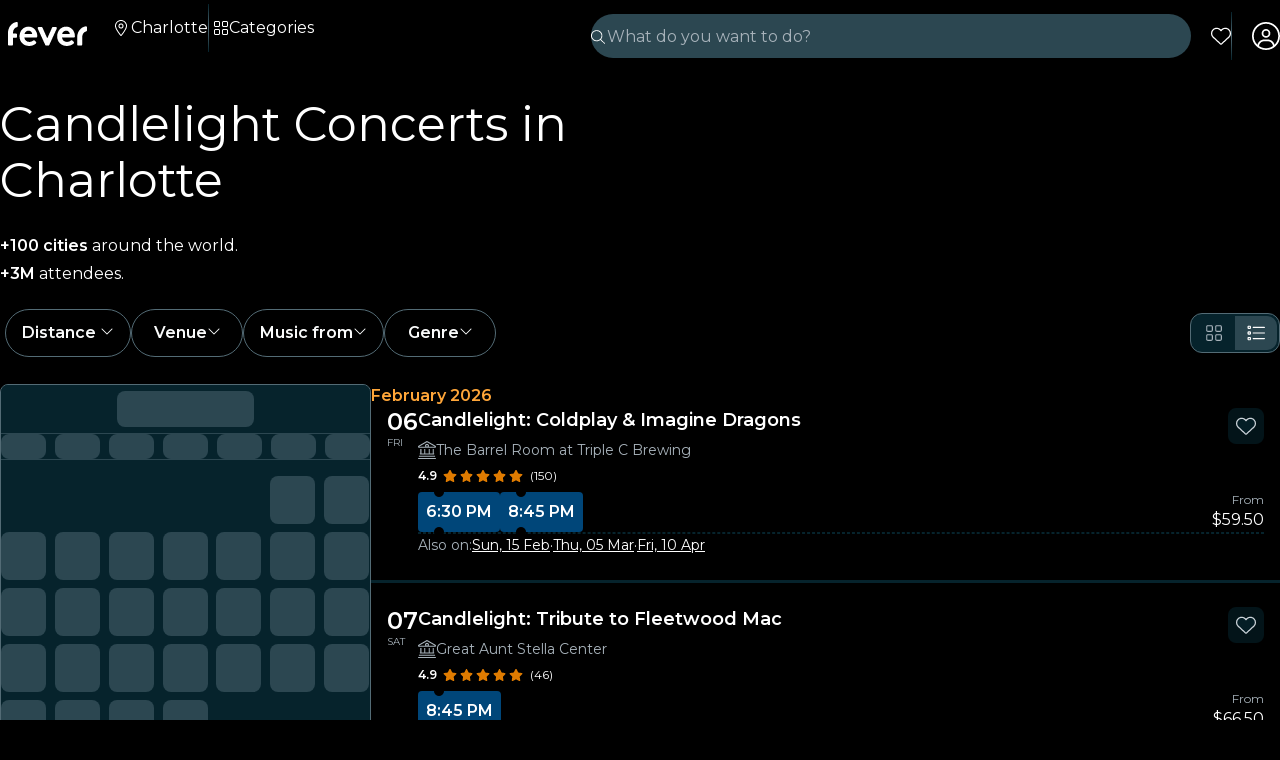

--- FILE ---
content_type: text/html; charset=utf-8
request_url: https://feverup.com/en/charlotte/candlelight?utm_medium=post&utm_content=things-to-do-june-in-charlotte&utm_source=secretcharlotte&utm_term=cta1
body_size: 83102
content:
<!DOCTYPE html><html lang="en" dir="ltr" style="--theme-header-color-background: #000; --theme-color-background: #000;"><head>
    <meta charset="utf-8">
    <meta name="viewport" content="width=device-width, initial-scale=1, maximum-scale=1, user-scalable=0">
    <title>🎻 Candlelight Concerts in Charlotte Tickets 2026 | Fever</title>
    <meta id="description" name="description" content="Enjoy Candlelight concerts! The best concerts performed under candlelights with live performers and in the most emblematic locations in Charlotte.">
    <base href="/_ng/">
    <link id="canonical" rel="canonical" href="https://feverup.com/en/charlotte/candlelight">
    <link id="apple-touch-icon" rel="apple-touch-icon" sizes="180x180" href="https://feverup.com/favicons/apple-touch-icon.png">
<link rel="icon" type="image/png" sizes="32x32" href="https://feverup.com/favicons/favicon-32x32.png">
<link rel="icon" type="image/png" sizes="16x16" href="https://feverup.com/favicons/favicon-16x16.png">
<link rel="mask-icon" color="#10212e" href="https://feverup.com/favicons/favicon-safari-pinned-tab.svg">
<link rel="shortcut icon" href="https://feverup.com/favicons/favicon.ico">
<meta name="msapplication-config" content="https://feverup.com/favicons/browserconfig.xml">
    <meta id="al:ios:url" property="al:ios:url" content="fb212044188860269://category/CLT/380"><meta id="al:android:url" property="al:android:url" content="fb212044188860269://category/CLT/380"><meta id="al:android:package" property="al:android:package" content="com.feverup.fever"><meta id="robots" name="robots" content="index">
    <meta name="google" content="notranslate">
    <meta name="theme-color" content="#ffffff">
    <meta name="mobile-web-app-capable" content="yes">
    <meta name="apple-mobile-web-app-capable" content="yes">
    <link rel="preconnect" href="https://applications-media.feverup.com">
    <link rel="preload" as="font" href="https://feverup.com/fonts/montserrat_v25_JTUSjIg1_i6t8kCHKm459W1hyyTh89ZNpQ.woff2" crossorigin="anonymous">
<link rel="preload" as="font" href="https://feverup.com/fonts/montserrat_v25_JTUSjIg1_i6t8kCHKm459WdhyyTh89ZNpQ.woff2" crossorigin="anonymous">
<link rel="preload" as="font" href="https://feverup.com/fonts/montserrat_v25_JTUSjIg1_i6t8kCHKm459WlhyyTh89Y.woff2" crossorigin="anonymous">
<link rel="preload" as="font" href="https://feverup.com/fonts/montserrat_v25_JTUSjIg1_i6t8kCHKm459WRhyyTh89ZNpQ.woff2" crossorigin="anonymous">
<link rel="preload" as="font" href="https://feverup.com/fonts/montserrat_v25_JTUSjIg1_i6t8kCHKm459WZhyyTh89ZNpQ.woff2" crossorigin="anonymous">
    <meta name="msapplication-TileColor" content="#10212e">
    <meta property="fb:app_id" content="212044188860269">
    <meta id="og:site" property="og:site_name" content="Fever">
    <meta id="og:type" property="og:type" content="website">
    <meta id="og:title" property="og:title" content="🎻 Candlelight Concerts in Charlotte Tickets 2026 | Fever">
    <meta id="twitter:title" property="twitter:title" content="🎻 Candlelight Concerts in Charlotte Tickets 2026 | Fever">
    <meta id="og:description" property="og:description" content="Enjoy Candlelight concerts! The best concerts performed under candlelights with live performers and in the most emblematic locations in Charlotte.">
    <meta id="og:url" property="og:url" content="https://feverup.com/en/charlotte/candlelight">
    <meta id="og:image" property="og:image" content="https://applications-media.feverup.com/image/upload/f_auto/fever2/filter/photo/f9199bae-9712-11ed-9d51-52fea6809c48.jpg">
    <meta id="twitter:site" property="twitter:site" content="@feverapp">
    <meta id="twitter:description" property="twitter:description" content="Enjoy Candlelight concerts! The best concerts performed under candlelights with live performers and in the most emblematic locations in Charlotte.">
    <style>@font-face{font-family:Montserrat;font-style:normal;font-weight:400;font-display:swap;src:url(https://feverup.com/fonts/montserrat_v25_JTUSjIg1_i6t8kCHKm459WRhyyTh89ZNpQ.woff2)format('woff2');unicode-range:U+0460-052F,U+1C80-1C88,U+20B4,U+2DE0-2DFF,U+A640-A69F,U+FE2E-FE2F}@font-face{font-family:Montserrat;font-style:normal;font-weight:400;font-display:swap;src:url(https://feverup.com/fonts/montserrat_v25_JTUSjIg1_i6t8kCHKm459W1hyyTh89ZNpQ.woff2)format('woff2');unicode-range:U+0301,U+0400-045F,U+0490-0491,U+04B0-04B1,U+2116}@font-face{font-family:Montserrat;font-style:normal;font-weight:400;font-display:swap;src:url(https://feverup.com/fonts/montserrat_v25_JTUSjIg1_i6t8kCHKm459WZhyyTh89ZNpQ.woff2)format('woff2');unicode-range:U+0102-0103,U+0110-0111,U+0128-0129,U+0168-0169,U+01A0-01A1,U+01AF-01B0,U+1EA0-1EF9,U+20AB}@font-face{font-family:Montserrat;font-style:normal;font-weight:400;font-display:swap;src:url(https://feverup.com/fonts/montserrat_v25_JTUSjIg1_i6t8kCHKm459WdhyyTh89ZNpQ.woff2)format('woff2');unicode-range:U+0100-024F,U+0259,U+1E00-1EFF,U+2020,U+20A0-20AB,U+20AD-20CF,U+2113,U+2C60-2C7F,U+A720-A7FF}@font-face{font-family:Montserrat;font-style:normal;font-weight:400;font-display:swap;src:url(https://feverup.com/fonts/montserrat_v25_JTUSjIg1_i6t8kCHKm459WlhyyTh89Y.woff2)format('woff2');unicode-range:U+0000-00FF,U+0131,U+0152-0153,U+02BB-02BC,U+02C6,U+02DA,U+02DC,U+2000-206F,U+2074,U+20AC,U+2122,U+2191,U+2193,U+2212,U+2215,U+FEFF,U+FFFD}@font-face{font-family:Montserrat;font-style:normal;font-weight:600;font-display:swap;src:url(https://feverup.com/fonts/montserrat_v25_JTUSjIg1_i6t8kCHKm459WRhyyTh89ZNpQ.woff2)format('woff2');unicode-range:U+0460-052F,U+1C80-1C88,U+20B4,U+2DE0-2DFF,U+A640-A69F,U+FE2E-FE2F}@font-face{font-family:Montserrat;font-style:normal;font-weight:600;font-display:swap;src:url(https://feverup.com/fonts/montserrat_v25_JTUSjIg1_i6t8kCHKm459W1hyyTh89ZNpQ.woff2)format('woff2');unicode-range:U+0301,U+0400-045F,U+0490-0491,U+04B0-04B1,U+2116}@font-face{font-family:Montserrat;font-style:normal;font-weight:600;font-display:swap;src:url(https://feverup.com/fonts/montserrat_v25_JTUSjIg1_i6t8kCHKm459WZhyyTh89ZNpQ.woff2)format('woff2');unicode-range:U+0102-0103,U+0110-0111,U+0128-0129,U+0168-0169,U+01A0-01A1,U+01AF-01B0,U+1EA0-1EF9,U+20AB}@font-face{font-family:Montserrat;font-style:normal;font-weight:600;font-display:swap;src:url(https://feverup.com/fonts/montserrat_v25_JTUSjIg1_i6t8kCHKm459WdhyyTh89ZNpQ.woff2)format('woff2');unicode-range:U+0100-024F,U+0259,U+1E00-1EFF,U+2020,U+20A0-20AB,U+20AD-20CF,U+2113,U+2C60-2C7F,U+A720-A7FF}@font-face{font-family:Montserrat;font-style:normal;font-weight:600;font-display:swap;src:url(https://feverup.com/fonts/montserrat_v25_JTUSjIg1_i6t8kCHKm459WlhyyTh89Y.woff2)format('woff2');unicode-range:U+0000-00FF,U+0131,U+0152-0153,U+02BB-02BC,U+02C6,U+02DA,U+02DC,U+2000-206F,U+2074,U+20AC,U+2122,U+2191,U+2193,U+2212,U+2215,U+FEFF,U+FFFD}</style>
    <script>
    if(!window.navigator.userAgent.includes("FeverMobileApp")){
      (function(w,d,s,l,i){w[l]=w[l]||[];w[l].push({'gtm.start':
      new Date().getTime(),event:'gtm.js'});var f=d.getElementsByTagName(s)[0],
      j=d.createElement(s),dl=l!='dataLayer'?'&l='+l:'';j.async=true;j.src=
      'https://www.googletagmanager.com/gtm.js?id='+i+dl;f.parentNode.insertBefore(j,f);
      })(window,document,'script','gtmDataLayer','GTM-T2TC8MV');
    }
  </script>
    <script type="text/javascript">var WLCFG = {"meta":{"404":{"title":"meta.404.title","robots":"noindex,nofollow"},"faqs":{"title":"meta.faqs.title","robots":"noindex,nofollow","description":"meta.faqs.description"},"error":{"title":"meta.error.title","robots":"noindex,nofollow"},"login":{"title":"meta.login.title","robots":"noindex,nofollow","description":"meta.login.description"},"order":{"title":"meta.order.title","robots":"noindex,nofollow"},"plans":{"title":"meta.plans.title","robots":{"default":"noindex,nofollow","channels":[],"defaultWhitelabel":"noindex,nofollow"},"description":"meta.plans.description"},"orders":{"title":"meta.orders.title","robots":"noindex,nofollow"},"status":{"title":"meta.status.title","robots":"noindex,nofollow"},"contact":{"title":"meta.contact.title","robots":"noindex,nofollow"},"profile":{"title":"meta.profile.title","robots":"noindex,nofollow"},"summary":{"title":"meta.summary.title","robots":"noindex,nofollow"},"checkout":{"title":"meta.checkout.title","robots":"noindex,nofollow"},"groupInfo":{"title":"meta.groupInfo.title","robots":"noindex,nofollow","description":"meta.groupInfo.description"},"reschedule":{"title":"meta.reschedule.title","robots":"noindex,nofollow"},"ticketReview":{"title":"reviewQuestionsContainer.feedbackTitle","robots":"noindex,nofollow"},"oauth-callback":{"title":"meta.login.title","robots":"noindex,nofollow"},"generalConditions":{"title":"meta.generalConditions.title","robots":"noindex,nofollow"}},"name":"whitelabel-factory","fever":{"api":{"key":"","secret":""},"url":"","b2bIam":{"organizationId":""},"purchase":{"utm_medium":"b","utm_source":"partner","utm_campaign":""},"assetBucketUrl":"","refreshTokenUrl":"/api/4.2/login/refresh/"},"kiosk":{"show":false},"login":{"terms":[{"label":"gdpr.terms.fever","values":["tos-25052018","privacy-25052018"],"required":true}],"origin":"http://localhost:4200/oauth-callback/","privacyUrl":"$locale/privacy-fever","conditionsUrl":"$locale/general-conditions","signup_source":"fever","skipGdprModal":"disabled","shortLoginFlow":"enabled","conditionsUrlFever":"$locale/condiciones-generales-fever"},"oauth":{"apple":{"scopes":["name","email"],"authUrl":"https://appleid.apple.com/auth/authorize","clientId":"","appleJsUrl":"","getTokenUrl":"https://appleid.apple.com/auth/token","redirectUri":"","responseType":"code"},"kakao":{"scopes":[],"authUrl":"https://kauth.kakao.com/oauth/authorize","clientId":"","getUserUrl":"https://kapi.kakao.com/v2/user/me","getTokenUrl":"https://kauth.kakao.com/oauth/token","redirectUri":"","responseType":"code"},"naver":{"scopes":[],"authUrl":"https://nid.naver.com/oauth2.0/authorize","clientId":"","getUserUrl":"https://openapi.naver.com/v1/nid/me","redirectUri":""},"google":{"scopes":["https://www.googleapis.com/auth/userinfo.profile","https://www.googleapis.com/auth/userinfo.email"],"authUrl":"https://accounts.google.com/o/oauth2/v2/auth","clientId":"","getUserUrl":"https://www.googleapis.com/oauth2/v1/userinfo","redirectUri":""},"facebook":{"scopes":["email"],"authUrl":"https://www.facebook.com/v5.0/dialog/oauth","clientId":"","getUserUrl":"https://graph.facebook.com/v5.0/me","redirectUri":""},"accorSignUp":null},"layout":{"faqs":{"show":false,"showLink":true,"showTitle":true,"showSubtitle":true},"oops":{"showSeeAllEventsButton":true},"plan":{"path":"tickets","showVenue":true,"googleMaps":{"show":false,"options":{"apikey":"AIzaSyDYxheZR8p8AEsyUYvypDTsjF-0nKBw14M","initialZoom":18,"scaleControl":false,"rotateControl":false,"clickableIcons":false,"mapTypeControl":false,"fullscreenControl":false,"streetViewControl":false}},"showBanner":true,"showRating":true,"customLabel":{"show":false},"showGallery":true,"showSiteName":true,"includeAddons":true,"showPlanPlace":true,"showVenueInfo":true,"showPriceTotal":true,"ticketSelector":{"showCustomScrollbar":false,"expandAllSessionsMoreInfo":false},"showPartnerLogo":false,"showPlanUrgency":false,"showPriceAmount":false,"showPowerByFever":"enabled","showPricePerOneItem":false,"showBestPricesAmount":true,"showPlanLocationCity":true,"showShortDescription":false,"showUserPhotoGallery":false,"scrollToTicketSelector":{"status":"disabled"},"showPriceSubtotalLabel":true,"showFeaturedReviewAnswers":true},"login":{"email":{"form":{"email":{"title":"login.emailForm.title"},"guest":{"title":"login.social.guest"}}}},"order":{"show":true,"showPlace":true,"showPricing":true,"showTickets":true,"showToolbar":true,"showInstructions":true,"showDownloadTickets":true,"showBookingQuestions":true,"showTermsAndConditions":true,"showCanValidateUntilForPlans":[],"showContinueExploringButtonToolbar":true},"footer":{"show":false,"height":202,"logoUrl":""},"header":{"show":false,"navbar":{"left":{"show":false,"showMenu":false,"menuDirection":"left"},"right":{"show":true,"login":{"icon":"faUser","show":true},"showFaqs":true,"showMenu":true,"menuLabel":false,"menuDirection":"right","profileSection":{"href":"profile","route":"internal","visibility":{"mobile":"menu","desktop":false},"customCssClass":"navbar__item--profile","titleTranslationKey":"navbar.myProfile","authenticationDisplay":"user-logged-in"}}},"logoUrl":"","logoPosition":{"mobile":"center"}},"cookies":{"show":false,"type":"custom"},"profile":{"menu":[],"showDeletePaymentMethods":true,"showNotificationsPreferences":true},"checkout":{"show":true,"links":[],"promotions":false,"showBackButton":true,"showEmailAlert":false,"showPaymentSecure":true,"termsAndConditions":{"show":false},"showThirdPartyTerms":true,"showBookingQuestionsAnswers":false},"orderList":{"showEmailInBottomPosition":true},"plansList":{"enabled":true,"showPrice":true,"showVenue":true,"showCustomLabel":false,"showLastTickets":false,"showShortDescription":false,"showStrikethroughPrice":false},"zopimChat":{"show":false},"groupsInfo":{"path":"groups-info","show":false,"disallowGenericMailProviders":{"guide":false,"agency":false,"cultural":false,"educational":false}},"reschedule":{"show":false},"bannerEnded":{"buttonHref":"$locale/","showNextEvents":false},"entryPasses":{"enabled":false},"phoneNumber":{"inputPreferredCountries":["us","gb"]},"showZendesk":true,"oauthCallback":{"show":true},"ticketUpgrade":{"show":false},"bookingQuestions":{"showTitle":true,"showTicketLabel":false,"showTicketCounter":false,"showMainPlanDetails":true,"showAlwaysBookingQuestions":true,"giftAidOptInNeedsVerification":false,"showPreBookingAlertNotification":false,"hasGiftAidAddressLookupCondition":false},"highlightedPlans":{"show":false,"withTitle":false},"skipFreePurchase":true,"alwaysShowTicketPrice":false},"sentry":{"dsn":"","debug":"","enabled":"","environment":""},"stripe":{"paymentRequestCountriesMap":{"AE":"AE","AT":"AT","AU":"AU","BE":"BE","BG":"BG","BR":"BR","CA":"CA","CH":"CH","CI":"CI","CR":"CR","CY":"CY","CZ":"CZ","DE":"DE","DK":"DK","DO":"DO","EE":"EE","ES":"ES","FI":"FI","FR":"FR","GI":"GI","GR":"GR","GT":"GT","HK":"HK","HR":"HR","HU":"HU","ID":"ID","IE":"IE","IN":"IN","IT":"IT","JP":"JP","LI":"LI","LT":"LT","LU":"LU","LV":"LV","MT":"MT","MX":"MX","MY":"MY","NL":"NL","NO":"NO","NZ":"NZ","PE":"PE","PH":"PH","PL":"PL","PT":"PT","RO":"RO","SE":"SE","SG":"SG","SI":"SI","SK":"SK","SN":"SN","TH":"TH","TT":"TT","UK":"GB","US":"US","UY":"UY"}},"channel":"fever-marketplace","datadog":{"rum":{"enabled":"","trackLongTasks":true,"trackResources":true,"traceSampleRate":99,"sessionSampleRate":90,"trackFrustrations":true,"telemetrySampleRate":0,"trackUserInteractions":true,"useSecureSessionCookie":false,"sessionReplaySampleRate":0},"site":"datadoghq.com","clientToken":"","environment":"","applicationId":""},"pricing":{"includeBookingFeesInCartAndPlan":true},"webView":false,"features":{"checkout":{"layout":{},"payment":{"layout":{},"settings":{"gateways":{"nuvei":{"payUEnvironment":"live","nuveiEnvironment":"prod"},"paypal":{"debug":"false"},"checkout":{"key":"pk_ypka55zhracx7kz5xggqow7o4e4"},"googlePay":{"merchantId":"BCR2DN4TZSMIDPLF","environment":"PRODUCTION"},"processOut":{"key":"proj_fPlZa4x4bP3fkC7A1jrKdDCZDILrLGA7","riskEnvironment":"PRODUCTION"},"mercadoPago":{"keys":{"AR":"APP_USR-b0e6331c-b7cc-4a19-ae1e-6b76781747e1"}}}}},"settings":{"bypassVouchersEnabledRules":true}},"reschedule":{"layout":{"showTrustpilotReviewModal":true}}},"siteName":"Fever","tracking":{"source":"","mixpanel":{"token":"","enabled":"","crossSubdomainCookie":true},"googleTagManager":{"token":"","enabled":""}},"groupsUrl":"","processout":{"key":""},"experiments":{"optimizely":{"key":"","logLevel":""}},"staticPages":[{"path":"faqs","content":{"body":"faqs.body","title":"faqs.title"}},{"path":"general-conditions","content":{"body":"generalConditions.body","title":"generalConditions.title"},"metaKey":"generalConditions"},{"path":"condiciones-generales","content":{"body":"generalConditions.body","title":"generalConditions.title"},"metaKey":"generalConditions"}],"multiLanguage":{"defaultLocale":"en-GB","hrefLangXDefault":"en","supportedLocales":[{"code":"es-ES"},{"code":"en-GB"},{"code":"ko-KR"},{"code":"de-DE"},{"code":"pt-PT"},{"code":"fr-FR"},{"code":"ja-JP"},{"code":"ar-AE"},{"code":"zh-HK"}],"languageSuggestion":{"enabled":true,"mapping":{"ar":"ar-AE","de":"de-DE","en":"en-GB","es":"es-ES","fr":"fr-FR","it":"it-IT","ja":"ja-JP","ko":"ko-KR","ne":"nl-NL","pt":"pt-PT","zh":"zh-CN"}},"showSlugWithCountry":false},"multiPlanCart":{"basket":{"icon":null,"enabled":false,"plansToCheckoutFlow":null,"taxonomyAfterAddToCart":null},"enabled":false},"paymentMethods":[],"transferTicket":{"enabled":true,"isTransferViaLinkEnabled":true,"isTransferViaEmailEnabled":false},"errorMonitoring":{"denyUrls":"","ignoreStack":"","ignoreErrors":"","ignoreBreadcrumbs":""},"eventSchemaMarkUp":true,"trustpilot":{"companyId":"feverup.com"},"applicationId":"5298284f-8a33-4269-99a6-bff6979dd27e"};</script>
  <link rel="stylesheet" href="styles-6OQYYSUR.css"><style ng-app-id="serverApp">@keyframes _ngcontent-serverApp-c787174168_skeleton-loading{0%{background-position:200%}to{background-position:-200%}}.main-wrapper[_ngcontent-serverApp-c787174168]{padding-top:4.5rem;position:relative;background-color:var(--theme-header-color-background, #06232c);min-height:100vh;font-family:var(--font-family--base, "Montserrat", sans-serif)}.main-wrapper.main-wrapper--variant[_ngcontent-serverApp-c787174168]{padding-top:4.5rem;transition:padding-top .3s ease}@media (max-width: 47.98rem){.main-wrapper.main-wrapper--variant[_ngcontent-serverApp-c787174168]{padding-top:3.5rem}}.main-wrapper.main-wrapper--variant.main-wrapper--small-viewport-height[_ngcontent-serverApp-c787174168]{min-height:100svh}.main-wrapper.main-wrapper--variant.main-wrapper--light-bg[_ngcontent-serverApp-c787174168]{background-color:#fff}.main-wrapper.main-wrapper--variant.main-wrapper--cinema-bg[_ngcontent-serverApp-c787174168]{background:#031419}.main-wrapper.main-wrapper--variant.main-wrapper--no-padding[_ngcontent-serverApp-c787174168]{padding-top:0}@media (max-width: 79.98rem){.main-wrapper.main-wrapper--variant.main-wrapper--hide-search[_ngcontent-serverApp-c787174168]{padding-top:3.5rem}}</style><style ng-app-id="serverApp">@keyframes _ngcontent-serverApp-c410572974_skeleton-loading{0%{background-position:200%}to{background-position:-200%}}.fv-navbar[_ngcontent-serverApp-c410572974]{background-color:var(--theme-header-color-background, #06232c);position:fixed;display:flex;flex-wrap:wrap;top:0;width:100%;align-items:center;box-shadow:0 .75rem .75rem #0000000d;padding-block:.75rem;padding-inline:1rem;z-index:1030;transition:transform .3s ease-in-out;min-height:3.5rem}.fv-navbar--has-banner[_ngcontent-serverApp-c410572974]{top:2.25rem}.fv-navbar--wrapper[_ngcontent-serverApp-c410572974]{width:100%;display:flex;flex-wrap:wrap;align-items:center;max-width:80rem;margin:0 auto}@media (min-width: 62rem){.fv-navbar--wrapper[_ngcontent-serverApp-c410572974]{padding-left:.5rem}}.fv-navbar__location-icon-button[_ngcontent-serverApp-c410572974]{width:1.125rem;height:1.125rem;cursor:pointer;color:#fff;margin-top:-.5rem;display:block;border-radius:.25rem}@media (min-width: 48rem){.fv-navbar__location-icon-button[_ngcontent-serverApp-c410572974]{padding:.25rem}}.fv-navbar__location-icon-button[_ngcontent-serverApp-c410572974]:focus-visible{outline:.25rem solid #aacbe1;outline-offset:.125rem}.fv-navbar__location-icon-button[_ngcontent-serverApp-c410572974]   fv-fa-icon[_ngcontent-serverApp-c410572974]{color:#fff;width:1rem;height:1rem}.fv-navbar__location-icon-button-light[_ngcontent-serverApp-c410572974]{color:#031419}.fv-navbar__location-icon-button-light[_ngcontent-serverApp-c410572974]   fv-fa-icon[_ngcontent-serverApp-c410572974]{color:#031419}@media (min-width: 48rem){.fv-navbar__location-icon-button[_ngcontent-serverApp-c410572974]{display:none}}@media (min-width: 48rem){.fv-navbar--no-search[_ngcontent-serverApp-c410572974]   .fv-navbar__tools[_ngcontent-serverApp-c410572974]{flex:1}}.fv-navbar--no-search.fv-navbar--down[_ngcontent-serverApp-c410572974]{transform:translateY(0)}.fv-navbar__load-cities-spinner[_ngcontent-serverApp-c410572974]{height:1rem;width:1rem;color:#fff}@media (max-width: 61.98rem){.fv-navbar--up[_ngcontent-serverApp-c410572974]{transform:translateY(0)}.fv-navbar--down[_ngcontent-serverApp-c410572974]{transform:translateY(-4.5rem)}}@media (min-width: 48rem){.fv-navbar[_ngcontent-serverApp-c410572974]{padding-inline:1.5rem;min-height:4.5rem}}.fv-navbar[_ngcontent-serverApp-c410572974]   app-favorites-icon[_ngcontent-serverApp-c410572974]{display:flex}.fv-navbar__toggler[_ngcontent-serverApp-c410572974]{color:var(--theme-color-text-contrast, #ffffff);background:none;font-size:1.5rem;border:none;line-height:.5em;outline:none;width:1.125rem;height:1.125rem;display:flex;align-items:center;border-radius:.25rem}@media (min-width: 48rem){.fv-navbar__toggler[_ngcontent-serverApp-c410572974]{padding:.25rem}}.fv-navbar__toggler[_ngcontent-serverApp-c410572974]:focus-visible{outline:.25rem solid #aacbe1;outline-offset:.125rem}.fv-navbar__toggler[_ngcontent-serverApp-c410572974]   fv-fa-icon[_ngcontent-serverApp-c410572974]{vertical-align:sub;margin-inline-end:0;width:100%;height:100%;color:#fff}@media (min-width: 48rem){.fv-navbar__toggler-item[_ngcontent-serverApp-c410572974]{display:none}}@media (min-width: 48rem){.fv-navbar__toggler[_ngcontent-serverApp-c410572974]{display:none}}.fv-navbar__logo--not-discovery[_ngcontent-serverApp-c410572974]{flex:1}.fv-navbar__tools[_ngcontent-serverApp-c410572974]{display:flex;flex-direction:row;padding:0;margin:0;justify-content:flex-end;flex:1 1 0;width:auto;min-width:0;list-style:none;align-items:center}.fv-navbar__tools[_ngcontent-serverApp-c410572974]   li[_ngcontent-serverApp-c410572974]{font-size:1.75rem;line-height:.5em}.fv-navbar__tools[_ngcontent-serverApp-c410572974]   li.fv-navbar__tools__search[_ngcontent-serverApp-c410572974]{font-size:unset;line-height:unset}@media (min-width: 48rem){.fv-navbar__tools__search[_ngcontent-serverApp-c410572974]{display:none}}@media (max-width: 47.98rem){.fv-navbar__tools[_ngcontent-serverApp-c410572974]{position:relative;right:0}.fv-navbar__tools.is-open[_ngcontent-serverApp-c410572974]{position:absolute;right:-8rem}.fv-navbar__tools.is-open.no-filters[_ngcontent-serverApp-c410572974]{right:-5.5rem}}@media (min-width: 48rem){.fv-navbar__tools[_ngcontent-serverApp-c410572974]{order:3;flex:0 0 auto;width:auto;max-width:100%}}.fv-navbar__tools--not-discovery[_ngcontent-serverApp-c410572974]{flex:0 1 auto}@media (max-width: 47.98rem){.fv-navbar__tools--not-discovery[_ngcontent-serverApp-c410572974]{order:2}}.fv-navbar__tools--not-discovery--not-logo[_ngcontent-serverApp-c410572974]{flex:1 1 0}.fv-navbar__tools[_ngcontent-serverApp-c410572974]   .is-hidden[_ngcontent-serverApp-c410572974]{display:none}.fv-navbar__tools[_ngcontent-serverApp-c410572974]   li[_ngcontent-serverApp-c410572974]{position:relative;margin-inline-start:1.25rem;color:#fff}.fv-navbar__tools[_ngcontent-serverApp-c410572974]   .fa[_ngcontent-serverApp-c410572974]{font-size:1.5rem}.fv-navbar__search[_ngcontent-serverApp-c410572974]{width:100%;padding-block:1rem 0;padding-inline:0;position:relative;text-align:end;display:none}@media (min-width: 48rem){.fv-navbar__search[_ngcontent-serverApp-c410572974]{display:unset;flex:1 1 0;width:auto;min-width:0;padding-block:0;padding-inline:0;order:2}}.fv-navbar__menu[_ngcontent-serverApp-c410572974]{display:flex;flex-basis:100%;flex-grow:1;align-items:center}@media (max-width: 47.98rem){.fv-navbar__menu[_ngcontent-serverApp-c410572974]{position:absolute;display:block;width:100%;overflow:hidden;top:100%;background:#031419;margin-block:0;margin-inline:-1rem;transition:.3s all ease-in-out;visibility:hidden;max-height:0;opacity:.6}.fv-navbar__menu.is-open[_ngcontent-serverApp-c410572974]{visibility:visible;opacity:1;max-height:calc(100vh - 56px)}}@media (min-width: 48rem){.fv-navbar__menu[_ngcontent-serverApp-c410572974]{flex:0 0 auto;width:auto;max-width:100%;order:1;transition:none;visibility:visible}}.fv-navbar__location-icon[_ngcontent-serverApp-c410572974]{padding:.5rem;padding-inline:.375rem;border:.0625rem solid #06232c;border-radius:2rem;color:#06232c}@media (min-width: 48rem){.fv-navbar__location-icon[_ngcontent-serverApp-c410572974]{display:none}}.fv-navbar__link[_ngcontent-serverApp-c410572974]{color:var(--theme-color-text-contrast, #ffffff);font-weight:600;text-decoration:none;cursor:pointer}.fv-navbar__link--lang[_ngcontent-serverApp-c410572974]{display:flex;align-items:center;justify-content:center;text-transform:uppercase;font-size:0;color:#fff;transition:color .3s ease}.fv-navbar__link--lang[_ngcontent-serverApp-c410572974]   fv-fa-icon[_ngcontent-serverApp-c410572974]{font-size:.875rem;width:1rem;height:1rem;display:block;color:#fff;transition:color .3s ease}@media (min-width: 48rem){.fv-navbar__link--lang[_ngcontent-serverApp-c410572974]   fv-fa-icon[_ngcontent-serverApp-c410572974]{width:1.125rem;height:1.125rem}}@media (min-width: 48rem){.fv-navbar__link--lang[_ngcontent-serverApp-c410572974]:hover{color:#f2f3f3}.fv-navbar__link--lang[_ngcontent-serverApp-c410572974]:hover   fv-fa-icon[_ngcontent-serverApp-c410572974]{color:#f2f3f3}}@media (min-width: 48rem){.fv-navbar__link--lang[_ngcontent-serverApp-c410572974]{font:400 1rem/1.5rem Montserrat,sans-serif;line-height:1rem;gap:.375rem}}.fv-navbar__menu-link[_ngcontent-serverApp-c410572974]{display:flex;text-decoration:none;cursor:pointer;max-width:100%;gap:.75rem}.fv-navbar__menu-link--dropdown[_ngcontent-serverApp-c410572974]{cursor:pointer}@media (max-width: 47.98rem){.fv-navbar__menu-link--dropdown[_ngcontent-serverApp-c410572974]{display:none}}.fv-navbar--light[_ngcontent-serverApp-c410572974]{background-color:#fff;transition:all .3s ease}.fv-navbar--light[_ngcontent-serverApp-c410572974]   fv-fa-icon[_ngcontent-serverApp-c410572974]{color:#031419}.fv-navbar--light[_ngcontent-serverApp-c410572974]   .fv-navbar__divider[_ngcontent-serverApp-c410572974]{background:linear-gradient(#fff,#ccd2d8,#fff)}.fv-navbar--light[_ngcontent-serverApp-c410572974]   .fv-navbar__menu-item[_ngcontent-serverApp-c410572974], .fv-navbar--light[_ngcontent-serverApp-c410572974]   .fv-navbar__button--city-name[_ngcontent-serverApp-c410572974], .fv-navbar--light[_ngcontent-serverApp-c410572974]   .fv-navbar[_ngcontent-serverApp-c410572974]   .fv-category-menu__link[_ngcontent-serverApp-c410572974], .fv-navbar--light[_ngcontent-serverApp-c410572974]   .fv-navbar__link--lang[_ngcontent-serverApp-c410572974], .fv-navbar--light[_ngcontent-serverApp-c410572974]   .fv-navbar__search-icon[_ngcontent-serverApp-c410572974], .fv-navbar--light[_ngcontent-serverApp-c410572974]   .fv-navbar__toggler[_ngcontent-serverApp-c410572974]{color:#031419}.fv-navbar--light[_ngcontent-serverApp-c410572974]   .fv-navbar__menu-item[_ngcontent-serverApp-c410572974]   fv-fa-icon[_ngcontent-serverApp-c410572974], .fv-navbar--light[_ngcontent-serverApp-c410572974]   .fv-navbar__button--city-name[_ngcontent-serverApp-c410572974]   fv-fa-icon[_ngcontent-serverApp-c410572974], .fv-navbar--light[_ngcontent-serverApp-c410572974]   .fv-navbar[_ngcontent-serverApp-c410572974]   .fv-category-menu__link[_ngcontent-serverApp-c410572974]   fv-fa-icon[_ngcontent-serverApp-c410572974], .fv-navbar--light[_ngcontent-serverApp-c410572974]   .fv-navbar__link--lang[_ngcontent-serverApp-c410572974]   fv-fa-icon[_ngcontent-serverApp-c410572974], .fv-navbar--light[_ngcontent-serverApp-c410572974]   .fv-navbar__search-icon[_ngcontent-serverApp-c410572974]   fv-fa-icon[_ngcontent-serverApp-c410572974], .fv-navbar--light[_ngcontent-serverApp-c410572974]   .fv-navbar__toggler[_ngcontent-serverApp-c410572974]   fv-fa-icon[_ngcontent-serverApp-c410572974]{color:#031419}.fv-navbar--light[_ngcontent-serverApp-c410572974]   .fv-navbar__menu-item[_ngcontent-serverApp-c410572974]   .fv-category-menu__link[_ngcontent-serverApp-c410572974], .fv-navbar--light[_ngcontent-serverApp-c410572974]   .fv-navbar__button--city-name[_ngcontent-serverApp-c410572974]   .fv-category-menu__link[_ngcontent-serverApp-c410572974], .fv-navbar--light[_ngcontent-serverApp-c410572974]   .fv-navbar[_ngcontent-serverApp-c410572974]   .fv-category-menu__link[_ngcontent-serverApp-c410572974]   .fv-category-menu__link[_ngcontent-serverApp-c410572974], .fv-navbar--light[_ngcontent-serverApp-c410572974]   .fv-navbar__link--lang[_ngcontent-serverApp-c410572974]   .fv-category-menu__link[_ngcontent-serverApp-c410572974], .fv-navbar--light[_ngcontent-serverApp-c410572974]   .fv-navbar__search-icon[_ngcontent-serverApp-c410572974]   .fv-category-menu__link[_ngcontent-serverApp-c410572974], .fv-navbar--light[_ngcontent-serverApp-c410572974]   .fv-navbar__toggler[_ngcontent-serverApp-c410572974]   .fv-category-menu__link[_ngcontent-serverApp-c410572974]{color:#031419}.fv-navbar--light__hide-shadow[_ngcontent-serverApp-c410572974]{box-shadow:unset}@media (max-width: 61.98rem){.fv-navbar--light[_ngcontent-serverApp-c410572974]   .fv-navbar__menu-item[_ngcontent-serverApp-c410572974], .fv-navbar--light[_ngcontent-serverApp-c410572974]   .fv-navbar__button--city-name[_ngcontent-serverApp-c410572974], .fv-navbar--light[_ngcontent-serverApp-c410572974]   .fv-category-menu__link[_ngcontent-serverApp-c410572974]{color:#031419}}.fv-navbar--has-theme[_ngcontent-serverApp-c410572974]{background-color:var(--theme-header-color-background, #06232c);box-shadow:unset}.fv-navbar--has-theme[_ngcontent-serverApp-c410572974]   app-divider[_ngcontent-serverApp-c410572974]{display:none}.fv-navbar--has-theme[_ngcontent-serverApp-c410572974]   fv-fa-icon[_ngcontent-serverApp-c410572974]{color:var(--theme-color-text-contrast, #ffffff)}.fv-navbar--has-theme[_ngcontent-serverApp-c410572974]   .fv-navbar__divider[_ngcontent-serverApp-c410572974]{display:none}.fv-navbar--has-theme[_ngcontent-serverApp-c410572974]   .fv-navbar__menu-item[_ngcontent-serverApp-c410572974], .fv-navbar--has-theme[_ngcontent-serverApp-c410572974]   .fv-navbar__button--city-name[_ngcontent-serverApp-c410572974], .fv-navbar--has-theme[_ngcontent-serverApp-c410572974]   .fv-navbar[_ngcontent-serverApp-c410572974]   .fv-category-menu__link[_ngcontent-serverApp-c410572974], .fv-navbar--has-theme[_ngcontent-serverApp-c410572974]   .fv-navbar__link--lang[_ngcontent-serverApp-c410572974], .fv-navbar--has-theme[_ngcontent-serverApp-c410572974]   .fv-navbar__search-icon[_ngcontent-serverApp-c410572974], .fv-navbar--has-theme[_ngcontent-serverApp-c410572974]   .fv-navbar__toggler[_ngcontent-serverApp-c410572974]{color:var(--theme-color-text-contrast, #ffffff)}.fv-navbar--has-theme[_ngcontent-serverApp-c410572974]   .fv-navbar__menu-item[_ngcontent-serverApp-c410572974]   fv-fa-icon[_ngcontent-serverApp-c410572974], .fv-navbar--has-theme[_ngcontent-serverApp-c410572974]   .fv-navbar__button--city-name[_ngcontent-serverApp-c410572974]   fv-fa-icon[_ngcontent-serverApp-c410572974], .fv-navbar--has-theme[_ngcontent-serverApp-c410572974]   .fv-navbar[_ngcontent-serverApp-c410572974]   .fv-category-menu__link[_ngcontent-serverApp-c410572974]   fv-fa-icon[_ngcontent-serverApp-c410572974], .fv-navbar--has-theme[_ngcontent-serverApp-c410572974]   .fv-navbar__link--lang[_ngcontent-serverApp-c410572974]   fv-fa-icon[_ngcontent-serverApp-c410572974], .fv-navbar--has-theme[_ngcontent-serverApp-c410572974]   .fv-navbar__search-icon[_ngcontent-serverApp-c410572974]   fv-fa-icon[_ngcontent-serverApp-c410572974], .fv-navbar--has-theme[_ngcontent-serverApp-c410572974]   .fv-navbar__toggler[_ngcontent-serverApp-c410572974]   fv-fa-icon[_ngcontent-serverApp-c410572974]{color:var(--theme-color-text-contrast, #ffffff)}.fv-navbar--has-theme[_ngcontent-serverApp-c410572974]   .fv-navbar__menu-item[_ngcontent-serverApp-c410572974]   .fv-category-menu__link[_ngcontent-serverApp-c410572974], .fv-navbar--has-theme[_ngcontent-serverApp-c410572974]   .fv-navbar__button--city-name[_ngcontent-serverApp-c410572974]   .fv-category-menu__link[_ngcontent-serverApp-c410572974], .fv-navbar--has-theme[_ngcontent-serverApp-c410572974]   .fv-navbar[_ngcontent-serverApp-c410572974]   .fv-category-menu__link[_ngcontent-serverApp-c410572974]   .fv-category-menu__link[_ngcontent-serverApp-c410572974], .fv-navbar--has-theme[_ngcontent-serverApp-c410572974]   .fv-navbar__link--lang[_ngcontent-serverApp-c410572974]   .fv-category-menu__link[_ngcontent-serverApp-c410572974], .fv-navbar--has-theme[_ngcontent-serverApp-c410572974]   .fv-navbar__search-icon[_ngcontent-serverApp-c410572974]   .fv-category-menu__link[_ngcontent-serverApp-c410572974], .fv-navbar--has-theme[_ngcontent-serverApp-c410572974]   .fv-navbar__toggler[_ngcontent-serverApp-c410572974]   .fv-category-menu__link[_ngcontent-serverApp-c410572974]{color:var(--theme-color-text-contrast, #ffffff)}@media (min-width: 48rem){.fv-navbar--has-theme[_ngcontent-serverApp-c410572974]   .fv-navbar__menu-item[_ngcontent-serverApp-c410572974]:hover, .fv-navbar--has-theme[_ngcontent-serverApp-c410572974]   .fv-navbar__button--city-name[_ngcontent-serverApp-c410572974]:hover, .fv-navbar--has-theme[_ngcontent-serverApp-c410572974]   .fv-navbar[_ngcontent-serverApp-c410572974]   .fv-category-menu__link[_ngcontent-serverApp-c410572974]:hover, .fv-navbar--has-theme[_ngcontent-serverApp-c410572974]   .fv-navbar__link--lang[_ngcontent-serverApp-c410572974]:hover, .fv-navbar--has-theme[_ngcontent-serverApp-c410572974]   .fv-navbar__search-icon[_ngcontent-serverApp-c410572974]:hover, .fv-navbar--has-theme[_ngcontent-serverApp-c410572974]   .fv-navbar__toggler[_ngcontent-serverApp-c410572974]:hover{color:var(--theme-color-text-contrast, #ffffff)}.fv-navbar--has-theme[_ngcontent-serverApp-c410572974]   .fv-navbar__menu-item[_ngcontent-serverApp-c410572974]:hover   fv-fa-icon[_ngcontent-serverApp-c410572974], .fv-navbar--has-theme[_ngcontent-serverApp-c410572974]   .fv-navbar__button--city-name[_ngcontent-serverApp-c410572974]:hover   fv-fa-icon[_ngcontent-serverApp-c410572974], .fv-navbar--has-theme[_ngcontent-serverApp-c410572974]   .fv-navbar[_ngcontent-serverApp-c410572974]   .fv-category-menu__link[_ngcontent-serverApp-c410572974]:hover   fv-fa-icon[_ngcontent-serverApp-c410572974], .fv-navbar--has-theme[_ngcontent-serverApp-c410572974]   .fv-navbar__link--lang[_ngcontent-serverApp-c410572974]:hover   fv-fa-icon[_ngcontent-serverApp-c410572974], .fv-navbar--has-theme[_ngcontent-serverApp-c410572974]   .fv-navbar__search-icon[_ngcontent-serverApp-c410572974]:hover   fv-fa-icon[_ngcontent-serverApp-c410572974], .fv-navbar--has-theme[_ngcontent-serverApp-c410572974]   .fv-navbar__toggler[_ngcontent-serverApp-c410572974]:hover   fv-fa-icon[_ngcontent-serverApp-c410572974]{color:var(--theme-color-text-contrast, #ffffff)}.fv-navbar--has-theme[_ngcontent-serverApp-c410572974]   .fv-navbar__menu-item[_ngcontent-serverApp-c410572974]:hover   .fv-category-menu__link[_ngcontent-serverApp-c410572974], .fv-navbar--has-theme[_ngcontent-serverApp-c410572974]   .fv-navbar__button--city-name[_ngcontent-serverApp-c410572974]:hover   .fv-category-menu__link[_ngcontent-serverApp-c410572974], .fv-navbar--has-theme[_ngcontent-serverApp-c410572974]   .fv-navbar[_ngcontent-serverApp-c410572974]   .fv-category-menu__link[_ngcontent-serverApp-c410572974]:hover   .fv-category-menu__link[_ngcontent-serverApp-c410572974], .fv-navbar--has-theme[_ngcontent-serverApp-c410572974]   .fv-navbar__link--lang[_ngcontent-serverApp-c410572974]:hover   .fv-category-menu__link[_ngcontent-serverApp-c410572974], .fv-navbar--has-theme[_ngcontent-serverApp-c410572974]   .fv-navbar__search-icon[_ngcontent-serverApp-c410572974]:hover   .fv-category-menu__link[_ngcontent-serverApp-c410572974], .fv-navbar--has-theme[_ngcontent-serverApp-c410572974]   .fv-navbar__toggler[_ngcontent-serverApp-c410572974]:hover   .fv-category-menu__link[_ngcontent-serverApp-c410572974]{color:var(--theme-color-text-contrast, #ffffff)}}@media (min-width: 48rem){.fv-navbar--has-theme[_ngcontent-serverApp-c410572974]   .fv-navbar__button[_ngcontent-serverApp-c410572974]:hover   .fv-navbar__menu-item[_ngcontent-serverApp-c410572974], .fv-navbar--has-theme[_ngcontent-serverApp-c410572974]   .fv-navbar__button[_ngcontent-serverApp-c410572974]:hover   .fv-navbar__button--city-name[_ngcontent-serverApp-c410572974]{color:var(--theme-color-text-contrast, #ffffff)}.fv-navbar--has-theme[_ngcontent-serverApp-c410572974]   .fv-navbar__button[_ngcontent-serverApp-c410572974]:hover   fv-fa-icon[_ngcontent-serverApp-c410572974]{color:var(--theme-color-text-contrast, #ffffff)}}@media (max-width: 61.98rem){.fv-navbar--has-theme[_ngcontent-serverApp-c410572974]   .fv-navbar__menu-item[_ngcontent-serverApp-c410572974], .fv-navbar--has-theme[_ngcontent-serverApp-c410572974]   .fv-navbar__button--city-name[_ngcontent-serverApp-c410572974], .fv-navbar--has-theme[_ngcontent-serverApp-c410572974]   .fv-category-menu__link[_ngcontent-serverApp-c410572974]{color:#031419}}.fv-category-menu__link[_ngcontent-serverApp-c410572974]{color:var(--theme-color-text-contrast, #ffffff);font-weight:600;text-decoration:none;cursor:pointer}.fv-category-menu__menu-link[_ngcontent-serverApp-c410572974]{display:flex;gap:.75rem;text-decoration:none;cursor:pointer;max-width:100%}@media (min-width: 48rem){.fv-category-menu__menu-link[_ngcontent-serverApp-c410572974]{display:block;gap:0}}.fv-category-menu__menu-link--dropdown[_ngcontent-serverApp-c410572974]{cursor:pointer}@media (max-width: 47.98rem){.fv-category-menu__menu-link--dropdown[_ngcontent-serverApp-c410572974]{display:none}}.fv-navbar.fv-navbar--hide-search[_ngcontent-serverApp-c410572974]   .fv-navbar__search-icon[_ngcontent-serverApp-c410572974]{display:none}@media (max-width: 61.98rem){.fv-navbar.fv-navbar--hide-search[_ngcontent-serverApp-c410572974]   .fv-navbar__search-icon[_ngcontent-serverApp-c410572974]{display:block;color:#fff;width:1.125rem;height:1.125rem;margin-top:-.1875rem}.fv-navbar.fv-navbar--hide-search[_ngcontent-serverApp-c410572974]   .fv-navbar__search[_ngcontent-serverApp-c410572974]{display:flex;transform:translate(100%);width:100%;padding-block:0;padding-inline:0;position:absolute;background-color:#06232c}.fv-navbar.fv-navbar--hide-search[_ngcontent-serverApp-c410572974]   .fv-navbar__search--open[_ngcontent-serverApp-c410572974]{transform:translate(0);transition:transform .1s}.fv-navbar.fv-navbar--hide-search[_ngcontent-serverApp-c410572974]   .fv-navbar__search[_ngcontent-serverApp-c410572974]   app-search-typeahead[_ngcontent-serverApp-c410572974]{width:calc(100% - 1.25rem)}}@media (min-width: 48rem){.fv-navbar.fv-navbar--hide-search[_ngcontent-serverApp-c410572974]   .fv-navbar__search[_ngcontent-serverApp-c410572974]{flex:1 1 0;width:auto;min-width:0;padding-block:0;padding-inline:0;order:2;transform:unset;position:relative;background-color:transparent;display:block}}@media (max-width: 47.98rem){.fv-navbar.fv-navbar--increase-density-plans-experiment[_ngcontent-serverApp-c410572974]   .fv-navbar__toggler[_ngcontent-serverApp-c410572974], .fv-navbar.fv-navbar--increase-density-plans-experiment[_ngcontent-serverApp-c410572974]   .fv-navbar__tools[_ngcontent-serverApp-c410572974]   li[_ngcontent-serverApp-c410572974]{font-size:1.25rem}}</style><style ng-app-id="serverApp">@keyframes _ngcontent-serverApp-c2808796391_skeleton-loading{0%{background-position:200%}to{background-position:-200%}}.fv-wpf__wrapper[_ngcontent-serverApp-c2808796391]{padding-inline:1rem;display:flex;flex-flow:column nowrap;margin-inline:auto;max-width:100%;overflow:hidden;position:relative;width:100%}@media (min-width: 36rem){.fv-wpf__wrapper[_ngcontent-serverApp-c2808796391]{padding-inline:1.5rem}}@media (min-width: 62rem){.fv-wpf__wrapper[_ngcontent-serverApp-c2808796391]{padding-inline:2.5rem}}@media (min-width: 80rem){.fv-wpf__wrapper[_ngcontent-serverApp-c2808796391]{padding-inline:5rem}}@media (min-width: 90rem){.fv-wpf__wrapper[_ngcontent-serverApp-c2808796391]{max-width:80rem;padding-inline:0}}.fv-wpf__wrapper-disclaimer[_ngcontent-serverApp-c2808796391]{background-color:#000}@media (min-width: 90rem){.fv-wpf__wrapper-disclaimer[_ngcontent-serverApp-c2808796391]{max-width:unset;padding-inline:0}}.fv-wpf__wrapper--with-scroll[_ngcontent-serverApp-c2808796391]{padding-inline:0;display:flex;flex-flow:column nowrap;margin-inline:auto;max-width:100%;overflow:hidden;position:relative;width:100%}@media (min-width: 36rem){.fv-wpf__wrapper--with-scroll[_ngcontent-serverApp-c2808796391]{padding-inline:.5rem}}@media (min-width: 62rem){.fv-wpf__wrapper--with-scroll[_ngcontent-serverApp-c2808796391]{overflow:visible}}@media (min-width: 62rem){.fv-wpf__wrapper--with-scroll[_ngcontent-serverApp-c2808796391]{padding-inline:2.5rem}}@media (min-width: 80rem){.fv-wpf__wrapper--with-scroll[_ngcontent-serverApp-c2808796391]{padding-inline:5rem}}@media (min-width: 90rem){.fv-wpf__wrapper--with-scroll[_ngcontent-serverApp-c2808796391]{max-width:80rem;padding-inline:0}}.fv-what-plan-filter-filter-by-date-cta[_ngcontent-serverApp-c2808796391]{position:sticky;bottom:2.5rem;margin:1.5rem 0;text-align:center;width:100%}.fv-wpf-section-separator[_ngcontent-serverApp-c2808796391]{padding-block-end:2rem}@media (min-width: 62rem){.fv-wpf-section-separator[_ngcontent-serverApp-c2808796391]{padding-block-end:2.5rem}}@media (min-width: 62rem){.fv-wpf-section-separator[_ngcontent-serverApp-c2808796391]{padding-block-end:4rem}}.fv-wpf-section-separator--top[_ngcontent-serverApp-c2808796391]{margin-block-start:1.5rem}@media (min-width: 62rem){.fv-wpf-section-separator--top[_ngcontent-serverApp-c2808796391]{margin-block-start:2.5rem}}.fv-wpf-disclaimer[_ngcontent-serverApp-c2808796391]{color:#fff;font-size:.75rem;background-color:#000;z-index:500;padding-bottom:1rem;margin-bottom:0;width:calc(100dvw - 1rem)}@media (min-width: 48rem){.fv-wpf-disclaimer[_ngcontent-serverApp-c2808796391]{width:100dvw}}@media (min-width: 90rem){.fv-wpf-disclaimer[_ngcontent-serverApp-c2808796391]{max-width:80rem;margin:0 auto}}.fv-wpf-carousel[_ngcontent-serverApp-c2808796391]{position:relative;display:flex;flex-flow:column nowrap;margin-inline:auto;width:100%;padding-inline:1rem;overflow:hidden}@media (min-width: 36rem){.fv-wpf-carousel[_ngcontent-serverApp-c2808796391]{padding-inline:1.5rem}}@media (min-width: 62rem){.fv-wpf-carousel[_ngcontent-serverApp-c2808796391]{padding-inline:2.5rem;overflow:visible}}@media (min-width: 80rem){.fv-wpf-carousel[_ngcontent-serverApp-c2808796391]{padding-inline:5rem}}@media (min-width: 90rem){.fv-wpf-carousel[_ngcontent-serverApp-c2808796391]{padding-inline:0;max-width:80rem}}.fv-wpf-skeleton-container[_ngcontent-serverApp-c2808796391]{display:flex;flex-flow:column nowrap;gap:2rem;padding-block:.5rem}@media (min-width: 62rem){.fv-wpf-skeleton-container[_ngcontent-serverApp-c2808796391]{gap:4rem;padding-block:1rem 3rem}}.fv-wpf-skeleton-container__no-results[_ngcontent-serverApp-c2808796391]{margin-block-start:1.5rem}.fv-wpf-skeleton-container--no-padding-bottom[_ngcontent-serverApp-c2808796391]{padding-block-end:0}.fv-wpf__carousel--with-highlighted-bg[_ngcontent-serverApp-c2808796391]{background-color:#111;padding-block:1.5rem}@media (min-width: 48rem){.fv-wpf__carousel--with-highlighted-bg[_ngcontent-serverApp-c2808796391]{padding-block:2.5rem}}.fv-wpf__carousel--with-highlighted-bg-light[_ngcontent-serverApp-c2808796391]{background-color:#f6f7f7;padding-block:1.5rem}@media (min-width: 48rem){.fv-wpf__carousel--with-highlighted-bg-light[_ngcontent-serverApp-c2808796391]{padding-block:2.5rem}}.fv-wpf__sticky-filters[_ngcontent-serverApp-c2808796391]{padding-block:1rem .5rem}@media (min-width: 48rem){.fv-wpf__sticky-filters[_ngcontent-serverApp-c2808796391]{padding-block-end:1rem}}.fv-wpf-plan-grid__list-highlight-item[_ngcontent-serverApp-c2808796391]{grid-column:1/-1}@media (min-width: 48rem){.fv-wpf-plan-grid__list-highlight-item[_ngcontent-serverApp-c2808796391]{grid-column:unset}}.fv-wpf-plan-grid__list-highlight-item--hide[_ngcontent-serverApp-c2808796391], .fv-wpf-plan-grid__list-highlight-item--hide-mobile[_ngcontent-serverApp-c2808796391]{display:none}@media (min-width: 48rem){.fv-wpf-plan-grid__list-highlight-item--hide-mobile[_ngcontent-serverApp-c2808796391]{display:inline-block}}.fv-wpf-mobile[_ngcontent-serverApp-c2808796391]{display:unset}@media (min-width: 48rem){.fv-wpf-mobile[_ngcontent-serverApp-c2808796391]{display:none}}@media (min-width: 62rem){.fv-wpf-mobile-lg[_ngcontent-serverApp-c2808796391]{display:none}}.fv-wpf__map-filters[_ngcontent-serverApp-c2808796391]{position:fixed;z-index:1025;padding-block:1rem;max-width:calc(100dvw - 4rem);overflow:hidden}@media (min-width: 48rem){.fv-wpf__map-filters[_ngcontent-serverApp-c2808796391]{padding-block-start:1.5rem;padding-block-end:1rem;background-color:#000;position:relative;max-width:unset;overflow:visible}}.fv-wpf__map-filters-scrolled-past-element[_ngcontent-serverApp-c2808796391]{transform:unset}.fv-wpf__map-filters-scrolled-past[_ngcontent-serverApp-c2808796391]{transform:translateY(-6.25rem)}@media (min-width: 48rem){.fv-wpf__map-filters-scrolled-past-element-with-banner[_ngcontent-serverApp-c2808796391]{transform:translateY(2.25rem)}}.fv-wpf__map-filters-scrolled-past-element-with-banner[_ngcontent-serverApp-c2808796391]   .fv-wpf__map-filters[_ngcontent-serverApp-c2808796391]{top:8.125rem}@media (min-width: 48rem){.fv-wpf__map-filters-scrolled-past-element-with-banner[_ngcontent-serverApp-c2808796391]   .fv-wpf__map-filters[_ngcontent-serverApp-c2808796391]{top:unset}}.fv-wpf-carousel--movies-dark[_ngcontent-serverApp-c2808796391]{max-width:100%;background-color:#000405;padding:0;padding-block:4rem;margin-block-end:0}.fv-wpf-webview-spacer[_ngcontent-serverApp-c2808796391]{width:100%;padding-block-end:3.75rem}@media (min-width: 48rem){.fv-wpf__highlight-card--hide-desktop[_ngcontent-serverApp-c2808796391]{display:none}}.fv-wpf__highlight-card[_ngcontent-serverApp-c2808796391]:empty{display:none}</style><style ng-app-id="serverApp">@keyframes _ngcontent-serverApp-c1789804515_skeleton-loading{0%{background-position:200%}to{background-position:-200%}}.fv-footer[_ngcontent-serverApp-c1789804515]{background:#000;color:#fff;padding-block-start:2rem}.fv-footer[_ngcontent-serverApp-c1789804515]:after{display:block;clear:both;content:""}.fv-footer--plan-view[_ngcontent-serverApp-c1789804515]{padding-bottom:4rem}@media (min-width: 62rem){.fv-footer--plan-view[_ngcontent-serverApp-c1789804515]{padding-bottom:0}}.fv-footer[_ngcontent-serverApp-c1789804515]   a[_ngcontent-serverApp-c1789804515]{color:#fff;text-decoration:none;cursor:pointer}.fv-footer[_ngcontent-serverApp-c1789804515]   a[_ngcontent-serverApp-c1789804515]:hover{color:#fff}.fv-footer__container[_ngcontent-serverApp-c1789804515]{display:grid;grid-template-columns:repeat(2,1fr);gap:1rem;padding:0 1rem}@media (min-width: 62rem){.fv-footer__container[_ngcontent-serverApp-c1789804515]{grid-template-columns:repeat(5,2fr) 3fr}}@media (min-width: 62rem){.fv-footer__container--five-columns[_ngcontent-serverApp-c1789804515]{grid-template-columns:.75fr repeat(2,1fr) .5fr 2fr}}.fv-footer__list[_ngcontent-serverApp-c1789804515]{list-style:none;padding:0}.fv-footer__item[_ngcontent-serverApp-c1789804515]{margin-block-end:.5rem}.fv-footer__item[_ngcontent-serverApp-c1789804515]:last-child{grid-column:span 2}@media (min-width: 62rem){.fv-footer__item[_ngcontent-serverApp-c1789804515]:last-child{grid-column:auto}}.fv-footer__item--argentina-withdrawal-form[_ngcontent-serverApp-c1789804515]{margin-block-start:.75rem}.fv-footer__item--argentina-withdrawal-form[_ngcontent-serverApp-c1789804515]   a[_ngcontent-serverApp-c1789804515]{font-weight:700}.fv-footer__logo[_ngcontent-serverApp-c1789804515]{margin-block-end:1rem}.fv-footer__title[_ngcontent-serverApp-c1789804515]{margin-block-end:1rem;font:600 1.125rem/1.5rem Montserrat,sans-serif}.fv-footer__legal-info[_ngcontent-serverApp-c1789804515]{padding-inline-start:1rem}.fv-footer__app-store[_ngcontent-serverApp-c1789804515]{display:flex;gap:1rem}.fv-footer__data-fiscal[_ngcontent-serverApp-c1789804515]{display:block;padding-block-start:1rem}.fv-footer__line[_ngcontent-serverApp-c1789804515]{border-color:#2c4751}.fv-footer__bottom[_ngcontent-serverApp-c1789804515]{display:flex;flex-direction:column;padding-bottom:1rem}@media (min-width: 62rem){.fv-footer__bottom[_ngcontent-serverApp-c1789804515]{flex-direction:row;justify-content:space-between;align-items:center}}.fv-footer__bottom[_ngcontent-serverApp-c1789804515]   .fv-footer__link[_ngcontent-serverApp-c1789804515]{text-decoration:underline;white-space:normal;display:inline-block}@media (max-width: 79.98rem){.fv-footer__legals[_ngcontent-serverApp-c1789804515]{margin-bottom:.5rem}}@media (min-width: 62rem){.fv-footer__copyright[_ngcontent-serverApp-c1789804515]{text-align:end}}.fv-footer__links-separator[_ngcontent-serverApp-c1789804515]{margin:0 .25rem}@media (max-width: 61.98rem){.fv-footer__about-fever--hidden[_ngcontent-serverApp-c1789804515], .fv-footer__work-with-us--hidden[_ngcontent-serverApp-c1789804515], .fv-footer__discover--hidden[_ngcontent-serverApp-c1789804515], .fv-footer__support--hidden[_ngcontent-serverApp-c1789804515]{display:none}}</style><meta id="twitter:card" property="twitter:card" content="summary_large_image"><style ng-app-id="serverApp">@keyframes skeleton-loading{0%{background-position:200%}to{background-position:-200%}}.candlelight-hero{position:relative;color:#fff;min-height:0;margin-bottom:0}.candlelight-hero-with-banner{margin-top:2.25rem}@media (min-width: 62rem){.candlelight-hero-with-banner{margin-top:3.25rem}}.candlelight-hero__figure{position:absolute;height:100%;width:100%;max-height:40vh}@media (min-width: 62rem){.candlelight-hero__figure{max-height:65vh}}.candlelight-hero__figure--img{width:100%;height:100%;object-fit:cover;object-position:50% 60%}.candlelight-hero__figure video{width:100%;height:100%;object-fit:cover;object-position:50% 60%}.candlelight-hero__img-original-event{position:absolute;bottom:1rem;right:1rem}@media (min-width: 62rem){.candlelight-hero__img-original-event{display:none}}.candlelight-hero__slideshow-background{display:none;left:0;position:absolute;top:0;width:100%;height:40.5rem;filter:blur(3.25rem);opacity:.3}@media (min-width: 90rem){.candlelight-hero__slideshow-background{display:block}}.candlelight-hero .wrapper{width:100%;padding-right:0;padding-left:0;margin-right:auto;margin-left:auto;max-width:100%}@media (min-width: 62rem){.candlelight-hero .wrapper{padding-inline:2.5rem}}@media (min-width: 80rem){.candlelight-hero .wrapper{padding-inline:5rem}}@media (min-width: 90rem){.candlelight-hero .wrapper{padding-inline:0;max-width:80rem}}@media (max-width: 35.98rem){.candlelight-hero-with-spotlight .candlelight-hero-content__title{font-size:1.5rem;font-style:normal;font-weight:300;line-height:2rem;margin-block-end:.5rem}}@media (max-width: 61.98rem){.candlelight-hero-with-spotlight .candlelight-hero-content__heading{padding-block-end:unset;bottom:unset;top:50%;transform:translateY(-50%)}}.candlelight-hero-content{position:relative;display:grid;grid-template-areas:"slideshow" "sub-heading";text-align:start;margin-block:0;padding-block:0;width:100%}@media (min-width: 62rem){.candlelight-hero-content{grid-template-columns:1fr 1fr;grid-template-areas:"heading slideshow" "sub-heading slideshow";align-items:center;padding-block-start:1.5rem}.candlelight-hero-content:has(.candlelight-hero-content__sub-heading--hide-desktop) .candlelight-hero-content__heading,.candlelight-hero-content:has(.candlelight-hero-content__sub-heading>:empty) .candlelight-hero-content__heading{grid-row:1/span 2}}.candlelight-hero-content__background-gradient{background:linear-gradient(transparent,var(--theme-header-color-background, #06232c));grid-area:slideshow;z-index:1}@media (min-width: 62rem){.candlelight-hero-content__background-gradient{display:none}}.candlelight-hero-content__heading{grid-area:slideshow;align-self:end;padding-block-start:1.5rem;min-height:0;padding-top:0;margin-bottom:0;padding-block-end:1.5rem;padding-inline:1rem;z-index:2}@media (min-width: 62rem){.candlelight-hero-content__heading{grid-area:heading;align-self:center;z-index:unset;padding-block-end:0;padding-inline:0 1.5rem}}.candlelight-hero-content__title{font-size:1.75rem;line-height:2rem;font-weight:400;margin-bottom:0;margin-block-end:1rem}@media (min-width: 62rem){.candlelight-hero-content__title{line-height:2.75rem}}@media (min-width: 62rem){.candlelight-hero-content__title{margin-block-end:1.5rem;font-size:3rem;line-height:3.5rem}}.candlelight-hero-content__subtitle{display:block;margin-bottom:0;font-size:.875rem;margin-left:8px}@media (min-width: 62rem){.candlelight-hero-content__subtitle{display:inherit;font-size:1rem;line-height:1.75rem;margin-left:0}}.candlelight-hero-content__slideshow{grid-area:slideshow;aspect-ratio:3/2;width:100%}.candlelight-hero-content__sub-heading{grid-area:sub-heading;padding-inline:1rem;padding-block:.5rem 1rem}@media (min-width: 62rem){.candlelight-hero-content__sub-heading{padding-inline:0 1.5rem;padding-block:0;align-self:flex-end}}.candlelight-hero-content__sub-heading:has(>:empty){display:none}
</style><style ng-app-id="serverApp">@keyframes _ngcontent-serverApp-c293139018_skeleton-loading{0%{background-position:200%}to{background-position:-200%}}.candlelight-slideshow[_ngcontent-serverApp-c293139018]{position:relative;height:100%;width:100%}.candlelight-slideshow__picture[_ngcontent-serverApp-c293139018]{position:absolute;margin-bottom:0;width:100%;height:100%}.candlelight-slideshow__img[_ngcontent-serverApp-c293139018]{opacity:0;transition:opacity 2s ease-in-out 1s;width:100%;height:100%;object-fit:cover}.candlelight-slideshow__img--active[_ngcontent-serverApp-c293139018]{opacity:1}</style><style ng-app-id="serverApp">.title-observer[_ngcontent-serverApp-c1518303392]{position:relative}</style><style ng-app-id="serverApp">@keyframes _ngcontent-serverApp-c383157049_skeleton-loading{0%{background-position:200%}to{background-position:-200%}}.fv-wpf-view-switcher[_ngcontent-serverApp-c383157049]{border-radius:.5rem;display:flex;gap:.5rem}.fv-wpf-view-switcher--background[_ngcontent-serverApp-c383157049]{background-color:#000;padding:1rem .9375rem;position:sticky;top:3.5rem;left:0;z-index:102}.fv-wpf-view-switcher--background--agenda[_ngcontent-serverApp-c383157049]{padding:1rem .9375rem 1.75rem}.fv-wpf-view-switcher--with-banner[_ngcontent-serverApp-c383157049]{top:5.75rem}.fv-wpf-view-switcher--webview[_ngcontent-serverApp-c383157049]{top:0}.fv-wpf-view-switcher--webview-with-banner[_ngcontent-serverApp-c383157049]{top:2.25rem}@media (min-width: 48rem){.fv-wpf-view-switcher[_ngcontent-serverApp-c383157049]{gap:0;padding:.125rem;border-radius:.75rem;background-color:#06232c;border:.0625rem solid #536b75}.fv-wpf-view-switcher--background[_ngcontent-serverApp-c383157049]{background-color:transparent;display:inline-block;padding:0}}</style><style ng-app-id="serverApp">@keyframes _ngcontent-serverApp-c1906561794_skeleton-loading{0%{background-position:200%}to{background-position:-200%}}[_nghost-serverApp-c1906561794]{display:contents}.fv-wpf-view-switcher-button[_ngcontent-serverApp-c1906561794]{display:flex;gap:.5rem;justify-content:center;align-items:center;color:#a7b2ba;padding:.5rem .75rem;max-width:50%;width:100%;font:400 .875rem/1.25rem Montserrat,sans-serif;transition:all .3s ease;white-space:nowrap;position:relative}@media (min-width: 48rem){.fv-wpf-view-switcher-button[_ngcontent-serverApp-c1906561794]{width:auto;max-width:100%}}.fv-wpf-view-switcher-button--active[_ngcontent-serverApp-c1906561794]{color:#fff;background-color:#06232c;border-radius:.5rem}@media (min-width: 48rem){.fv-wpf-view-switcher-button--active[_ngcontent-serverApp-c1906561794]{background-color:#2c4751;border-radius:unset}}@media (min-width: 48rem){.fv-wpf-view-switcher-button--rounded-top-left[_ngcontent-serverApp-c1906561794]{border-top-left-radius:.625rem}.fv-wpf-view-switcher-button--rounded-top-right[_ngcontent-serverApp-c1906561794]{border-top-right-radius:.625rem}.fv-wpf-view-switcher-button--rounded-bottom-left[_ngcontent-serverApp-c1906561794]{border-bottom-left-radius:.625rem}.fv-wpf-view-switcher-button--rounded-bottom-right[_ngcontent-serverApp-c1906561794]{border-bottom-right-radius:.625rem}}.fv-wpf-view-switcher-button__icon[_ngcontent-serverApp-c1906561794]{width:1.125rem;height:1.125rem;line-height:0}@media (min-width: 48rem){.fv-wpf-view-switcher-button__text[_ngcontent-serverApp-c1906561794]{display:none}}</style><style ng-app-id="serverApp">svg:not(:root).fv-fa-icon.svg-inline--fa,svg:not(:host).fv-fa-icon.svg-inline--fa{overflow:visible;box-sizing:content-box}.fv-fa-icon.svg-inline--fa{display:var(--fa-display, inline-block);height:1em;overflow:visible;vertical-align:-.125em}.fv-fa-icon.svg-inline--fa.fa-xs{vertical-align:0em}.fv-fa-icon.svg-inline--fa.fa-full{width:100%;height:100%}.fv-fa-icon.svg-inline--fa.fa-lg{vertical-align:-.2em}.fv-fa-icon.svg-inline--fa.fa-fw{width:var(--fa-fw-width, 1.25em)}.fa-2x{font-size:2em}.fa-3x{font-size:3em}.fa-xs{font-size:.75em;line-height:.08333em;vertical-align:.125em}.fa-lg{font-size:1.25em;line-height:.05em;vertical-align:-.075em}.fa-fw{text-align:center;width:1.25em}.fa-spin{animation-name:fa-spin;animation-delay:var(--fa-animation-delay, 0s);animation-direction:var(--fa-animation-direction, normal);animation-duration:var(--fa-animation-duration, 2s);animation-iteration-count:var(--fa-animation-iteration-count, infinite);animation-timing-function:var(--fa-animation-timing, linear)}.fa-rotate-90{transform:rotate(90deg)}.fa-rotate-180{transform:rotate(180deg)}.fa-rotate-270{transform:rotate(270deg)}html[dir=rtl] .rtl-enable{transform:scale3d(-1,1,1)}@media (prefers-reduced-motion: reduce){.fa-spin{animation-delay:-1ms;animation-duration:1ms;animation-iteration-count:1;transition-delay:0s;transition-duration:0s}}@keyframes fa-spin{0%{transform:rotate(0)}to{transform:rotate(360deg)}}
</style><style ng-app-id="serverApp">@keyframes _ngcontent-serverApp-c2745521430_skeleton-loading{0%{background-position:200%}to{background-position:-200%}}[_nghost-serverApp-c2745521430]{display:block;position:relative;margin-block-start:.75rem}.fv-wpf-calendar-view__container[_ngcontent-serverApp-c2745521430]{display:flex;flex-flow:column nowrap;margin-inline:auto;padding-block-end:.5rem}@media (min-width: 62rem){.fv-wpf-calendar-view__container[_ngcontent-serverApp-c2745521430]{flex-flow:row nowrap;padding-inline:2.5rem;gap:3rem}}@media (min-width: 80rem){.fv-wpf-calendar-view__container[_ngcontent-serverApp-c2745521430]{padding-inline:5rem}}@media (min-width: 90rem){.fv-wpf-calendar-view__container[_ngcontent-serverApp-c2745521430]{max-width:80rem;padding-inline:0}}.fv-wpf-calendar-view__container-webview[_ngcontent-serverApp-c2745521430]{-webkit-touch-callout:none;-webkit-user-select:none;user-select:none}.fv-wpf-calendar-view__list-container[_ngcontent-serverApp-c2745521430]{min-width:0;width:100%}.fv-wpf-calendar-view__calendar[_ngcontent-serverApp-c2745521430]{display:none;position:sticky;flex-shrink:0;min-width:23.1875rem;height:100%}@media (min-width: 62rem){.fv-wpf-calendar-view__calendar[_ngcontent-serverApp-c2745521430]{display:block}}.fv-wpf-calendar-view__calendar-element[_ngcontent-serverApp-c2745521430]{background-color:#06232c}@media (min-width: 62rem){.fv-wpf-calendar-view__calendar-element[_ngcontent-serverApp-c2745521430]{border-radius:.5rem;border:.0625rem solid #536b75;overflow:hidden}}.fv-wpf-calendar-view__list[_ngcontent-serverApp-c2745521430]{display:block;opacity:1;transition:opacity .3s ease-in-out;list-style-type:none;margin:0;padding-inline-start:0}.fv-wpf-calendar-view__list[_ngcontent-serverApp-c2745521430]   li[_ngcontent-serverApp-c2745521430]:not(:first-child).fv-wpf-calendar-view__list-item{border-block-start:.1875rem solid #06232c}.fv-wpf-calendar-view__list--fade[_ngcontent-serverApp-c2745521430]{opacity:0}.fv-wpf-calendar-view__dates[_ngcontent-serverApp-c2745521430]{list-style-type:none;margin:0;padding-inline-start:0}.fv-wpf-calendar-view__dates[_ngcontent-serverApp-c2745521430]   li[_ngcontent-serverApp-c2745521430]:not(:first-child){border-block-start:.1875rem solid #06232c;padding-block-start:1.5rem}.fv-wpf-calendar-view__dates-has-promotion[_ngcontent-serverApp-c2745521430] > li[_ngcontent-serverApp-c2745521430]:nth-child(2){border-block-start:none}@media (min-width: 62rem){.fv-wpf-calendar-view__dates-has-promotion[_ngcontent-serverApp-c2745521430] > li[_ngcontent-serverApp-c2745521430]:nth-child(2){padding-block-start:unset}}.fv-wpf-calendar-view__plans[_ngcontent-serverApp-c2745521430]{list-style-type:none;margin:0;padding-inline-start:0;flex-shrink:1;margin-inline-end:1rem;width:100%}.fv-wpf-calendar-view__plans[_ngcontent-serverApp-c2745521430]   .fv-wpf-calendar-view__plan[_ngcontent-serverApp-c2745521430]{margin-block-end:1.5rem}.fv-wpf-calendar-view__plans[_ngcontent-serverApp-c2745521430] > li[_ngcontent-serverApp-c2745521430]:not(:first-child){padding-block-start:1.5rem}.fv-wpf-calendar-view__dates-item[_ngcontent-serverApp-c2745521430]{display:flex;flex-flow:row nowrap;z-index:0;gap:1rem;background-color:#000;position:relative;transform:translateZ(0)}.fv-wpf-calendar-view__dates-item[_ngcontent-serverApp-c2745521430] > *[_ngcontent-serverApp-c2745521430]{min-width:0}@media (min-width: 62rem){.fv-wpf-calendar-view__dates-item[_ngcontent-serverApp-c2745521430]{background-color:transparent}}.fv-wpf-calendar-view__dates-item-sticky[_ngcontent-serverApp-c2745521430]{background-color:#000}.fv-wpf-calendar-view__date[_ngcontent-serverApp-c2745521430]{flex-shrink:0;padding-inline-start:1rem;height:0}.fv-wpf-calendar-view__cta[_ngcontent-serverApp-c2745521430]{display:block;position:absolute;right:0;padding-block:.5rem;margin-inline-end:1rem;z-index:2;opacity:0;transition:opacity .3s ease-in-out;transition-delay:.3s}@media (min-width: 48rem){.fv-wpf-calendar-view__cta[_ngcontent-serverApp-c2745521430]{padding-block:.75rem}}@media (min-width: 62rem){.fv-wpf-calendar-view__cta[_ngcontent-serverApp-c2745521430]{display:none}}[dir=rtl][_nghost-serverApp-c2745521430]   .fv-wpf-calendar-view__cta[_ngcontent-serverApp-c2745521430], [dir=rtl]   [_nghost-serverApp-c2745521430]   .fv-wpf-calendar-view__cta[_ngcontent-serverApp-c2745521430]{right:unset;left:0}.fv-wpf-calendar-view__cta[_ngcontent-serverApp-c2745521430]   button[_ngcontent-serverApp-c2745521430]{border-color:#536b75}.fv-wpf-calendar-view__filters[_ngcontent-serverApp-c2745521430]{position:sticky;padding-top:.25rem;padding-bottom:1.375rem;z-index:2;top:7.75rem;background-color:#000}.fv-wpf-calendar-view__filters-banner[_ngcontent-serverApp-c2745521430]{top:10rem}.fv-wpf-calendar-view__filters-webview[_ngcontent-serverApp-c2745521430]{top:4.25rem}.fv-wpf-calendar-view__filters-webview-banner[_ngcontent-serverApp-c2745521430]{top:6.5rem}@media (min-width: 48rem){.fv-wpf-calendar-view__filters[_ngcontent-serverApp-c2745521430]{top:4.5rem}.fv-wpf-calendar-view__filters-banner[_ngcontent-serverApp-c2745521430]{top:6.75rem}.fv-wpf-calendar-view__filters-webview[_ngcontent-serverApp-c2745521430]{top:0}.fv-wpf-calendar-view__filters-webview-banner[_ngcontent-serverApp-c2745521430]{top:2.25rem}}@media (min-width: 62rem){.fv-wpf-calendar-view__filters[_ngcontent-serverApp-c2745521430]{background-color:transparent}}@media (min-width: 62rem){.fv-wpf-calendar-view__filters-sticky[_ngcontent-serverApp-c2745521430]{background-color:#000}}.fv-wpf-calendar-view__filters--no-filters-padding[_ngcontent-serverApp-c2745521430]{padding-bottom:0;padding-top:0}@media (min-width: 48rem){.fv-wpf-calendar-view__filters--no-filters-padding[_ngcontent-serverApp-c2745521430]{padding-block-end:1rem;padding-block-start:.25rem}}.fv-wpf-calendar-view--highlight-wrapper[_ngcontent-serverApp-c2745521430]{margin-inline:1rem;margin-block-end:1.5rem}.fv-wpf-calendar-view__skeleton[_ngcontent-serverApp-c2745521430]{min-width:0}.fv-wpf-calendar-view__list[_ngcontent-serverApp-c2745521430]   li[_ngcontent-serverApp-c2745521430]:not(:first-child).fv-wpf-calendar-view__list-item{margin-block-start:-2.75rem}.fv-wpf-calendar-view__list[_ngcontent-serverApp-c2745521430]   li[_ngcontent-serverApp-c2745521430]:not(:last-child)   .fv-wpf-calendar-view__dates[_ngcontent-serverApp-c2745521430]{padding-block-end:2.75rem}@media (min-width: 62rem){.fv-wpf-mobile[_ngcontent-serverApp-c2745521430]{display:none}}</style><style ng-app-id="serverApp">@keyframes _ngcontent-serverApp-c743929571_skeleton-loading{0%{background-position:200%}to{background-position:-200%}}.fv-wpf__wrapper[_ngcontent-serverApp-c743929571]{display:flex;flex-flow:column nowrap;gap:1rem;width:100%;padding-right:0;padding-left:0;margin-right:auto;margin-left:auto;max-width:100%;padding-inline:1rem 0}@media (min-width: 36rem){.fv-wpf__wrapper[_ngcontent-serverApp-c743929571]{padding-inline:1rem}}@media (min-width: 62rem){.fv-wpf__wrapper[_ngcontent-serverApp-c743929571]{padding-inline:2.5rem}}@media (min-width: 80rem){.fv-wpf__wrapper[_ngcontent-serverApp-c743929571]{padding-inline:5rem}}@media (min-width: 90rem){.fv-wpf__wrapper[_ngcontent-serverApp-c743929571]{padding-inline:0;max-width:80rem}}.fv-wpf__wrapper--calendar[_ngcontent-serverApp-c743929571]{gap:0}@media (min-width: 48rem){.fv-wpf__wrapper--calendar[_ngcontent-serverApp-c743929571]{gap:1rem}}@media (min-width: 48rem){.fv-wpf__wrapper[_ngcontent-serverApp-c743929571]{flex-flow:row nowrap;justify-content:space-between}}@media (min-width: 48rem){.fv-wpf__wrapper--align-end[_ngcontent-serverApp-c743929571]{justify-content:flex-end}}.fv-wpf__wrapper-inner[_ngcontent-serverApp-c743929571]{position:relative;flex:1;white-space:nowrap;-ms-overflow-style:none;-webkit-overflow-scrolling:touch;overflow-x:scroll;overflow-y:hidden;scroll-snap-type:x mandatory;scroll-behavior:smooth;scrollbar-width:none}.fv-wpf__wrapper-inner[_ngcontent-serverApp-c743929571]::-webkit-scrollbar{display:none}.fv-wpf__wrapper-inner[_ngcontent-serverApp-c743929571]   .arrow-overlay[_ngcontent-serverApp-c743929571]{position:absolute;top:50%;transform:translateY(-50%);color:#031419;width:1.5rem;height:1.5rem;opacity:0;transition:opacity .3s ease}.fv-wpf__wrapper-inner[_ngcontent-serverApp-c743929571]   .arrow-overlay.dark[_ngcontent-serverApp-c743929571]{color:#fff}.fv-wpf__wrapper-inner[_ngcontent-serverApp-c743929571]   .arrow-overlay.left[_ngcontent-serverApp-c743929571]{left:0}.fv-wpf__wrapper-inner[_ngcontent-serverApp-c743929571]   .arrow-overlay.right[_ngcontent-serverApp-c743929571]{right:0}.fv-wpf__wrapper-inner[_ngcontent-serverApp-c743929571]   .arrow-overlay.active[_ngcontent-serverApp-c743929571]{opacity:1}.fv-wpf__filters[_ngcontent-serverApp-c743929571]{width:100%;display:flex;align-items:center;gap:.5rem;flex-grow:1;position:relative;padding-bottom:.0625rem;white-space:nowrap;-ms-overflow-style:none;-webkit-overflow-scrolling:touch;overflow-x:scroll;overflow-y:hidden;scroll-snap-type:x mandatory;scroll-behavior:smooth;scrollbar-width:none}.fv-wpf__filters[_ngcontent-serverApp-c743929571]::-webkit-scrollbar{display:none}.fv-wpf__filters-wrapper[_ngcontent-serverApp-c743929571]{position:relative;white-space:nowrap;-ms-overflow-style:none;-webkit-overflow-scrolling:touch;overflow-x:scroll;overflow-y:hidden;scroll-snap-type:x mandatory;scroll-behavior:smooth;scrollbar-width:none}.fv-wpf__filters-wrapper[_ngcontent-serverApp-c743929571]::-webkit-scrollbar{display:none}.fv-wpf__filters-wrapper.fv-wpf__filters-wrapper-left-active[_ngcontent-serverApp-c743929571]:not(.fv-wpf__filters-wrapper-right-active){mask-image:linear-gradient(to right,transparent 0%,white 9.7%)}@media (min-width: 48rem){.fv-wpf__filters-wrapper.fv-wpf__filters-wrapper-left-active[_ngcontent-serverApp-c743929571]:not(.fv-wpf__filters-wrapper-right-active){mask-image:linear-gradient(to right,transparent 0%,transparent 3.5%,white 9.7%)}}.fv-wpf__filters-wrapper.fv-wpf__filters-wrapper-right-active[_ngcontent-serverApp-c743929571]:not(.fv-wpf__filters-wrapper-left-active){mask-image:linear-gradient(to left,transparent 0%,white 9.7%)}@media (min-width: 48rem){.fv-wpf__filters-wrapper.fv-wpf__filters-wrapper-right-active[_ngcontent-serverApp-c743929571]:not(.fv-wpf__filters-wrapper-left-active){mask-image:linear-gradient(to left,transparent 0%,transparent 3.5%,white 9.7%)}}.fv-wpf__filters-wrapper.fv-wpf__filters-wrapper-left-active.fv-wpf__filters-wrapper-right-active[_ngcontent-serverApp-c743929571]{mask-image:linear-gradient(to right,transparent 0%,white 9.7%),linear-gradient(to left,transparent 0%,white 9.7%);mask-composite:intersect}@media (min-width: 48rem){.fv-wpf__filters-wrapper.fv-wpf__filters-wrapper-left-active.fv-wpf__filters-wrapper-right-active[_ngcontent-serverApp-c743929571]{mask-image:linear-gradient(to right,transparent 0%,transparent 3.5%,white 9.7%),linear-gradient(to left,transparent 0%,transparent 3.5%,white 9.7%)}}.fv-wpf__filters-wrapper.map[_ngcontent-serverApp-c743929571]{mask-image:unset}@media (min-width: 48rem){.fv-wpf__filters-wrapper.map[_ngcontent-serverApp-c743929571]{mask-image:linear-gradient(to right,transparent 0%,transparent 3.5%,white 9.7%)}}@media (min-width: 48rem){.fv-wpf__filters[_ngcontent-serverApp-c743929571]{padding:.3125rem;padding-inline:.3125rem}}.fv-wpf__filters[_ngcontent-serverApp-c743929571] > *[_ngcontent-serverApp-c743929571]{scroll-snap-align:end;scroll-margin:1rem}.fv-wpf__list[_ngcontent-serverApp-c743929571]{display:flex;justify-content:space-between;padding-inline:1rem;margin-bottom:0;flex-shrink:0;flex-grow:0;gap:1rem;z-index:1}@media (min-width: 48rem){.fv-wpf__list[_ngcontent-serverApp-c743929571]{justify-content:flex-start;padding-inline:0}}@media (min-width: 62rem){.fv-wpf__list[_ngcontent-serverApp-c743929571]{align-items:center}}.fv-wpf__list-item[_ngcontent-serverApp-c743929571]{height:100%}.fv-wpf__list-item[_ngcontent-serverApp-c743929571]:first-child{flex-shrink:0}.fv-wpf__list-item[_ngcontent-serverApp-c743929571]:not(:first-child){min-width:0}@media (min-width: 48rem){.fv-wpf__list-item[_ngcontent-serverApp-c743929571]:not(:last-child){padding-inline-end:1rem;border-inline-end:.0625rem solid #ccd2d8}}.fv-wpf__desktop[_ngcontent-serverApp-c743929571]{display:none}@media (min-width: 48rem){.fv-wpf__desktop[_ngcontent-serverApp-c743929571]{display:unset}}@media (min-width: 48rem){.fv-wpf-switcher[_ngcontent-serverApp-c743929571]{display:flex;align-items:center}}@media (min-width: 48rem){.fv-wpf-switcher--height-without-filters[_ngcontent-serverApp-c743929571]{height:3rem}}@media (min-width: 62rem){.fv-wpf-switcher--height-without-filters[_ngcontent-serverApp-c743929571]{height:3.625rem}}</style><style ng-app-id="serverApp">@keyframes _ngcontent-serverApp-c2948132287_skeleton-loading{0%{background-position:200%}to{background-position:-200%}}[_nghost-serverApp-c2948132287]{display:flex;flex-direction:column;height:100%;background-color:#06232c}.fv-wpf-calendar-skeleton__header[_ngcontent-serverApp-c2948132287]{height:3rem;width:100%;display:flex;justify-content:center;align-items:center}.fv-wpf-calendar-skeleton__header-item[_ngcontent-serverApp-c2948132287]{height:2.25rem;width:8.5625rem;background-color:#2c4751;border-radius:.5rem}.fv-wpf-calendar-skeleton__weekday[_ngcontent-serverApp-c2948132287]{display:flex;justify-content:space-between;padding-inline:1rem;padding-block:.5rem;margin-block-end:1rem;border-block-end:.0625rem solid #2c4751;border-block-start:.0625rem solid #2c4751}.fv-wpf-calendar-skeleton__weekday-item[_ngcontent-serverApp-c2948132287]{width:2.8125rem;height:1.5625rem;background-color:#2c4751;border-radius:.5rem}.fv-wpf-calendar-skeleton__days[_ngcontent-serverApp-c2948132287]{display:grid;grid-template-columns:repeat(7,1fr);gap:.5rem;margin-inline:1rem;margin-block-end:1rem}.fv-wpf-calendar-skeleton__day[_ngcontent-serverApp-c2948132287]{width:2.8125rem;height:3rem;background-color:#2c4751;border-radius:.5rem}.fv-wpf-calendar-skeleton__day--no-bg[_ngcontent-serverApp-c2948132287]{background-color:transparent}</style><style ng-app-id="serverApp">@keyframes skeleton-loading{0%{background-position:200%}to{background-position:-200%}}.button{position:relative;display:inline-flex;flex-wrap:nowrap;justify-content:center;align-items:center;max-width:100%;border-radius:6.25rem;border:solid .0625rem transparent;font-weight:600;letter-spacing:.01em;transition:background-color 80ms cubic-bezier(0,0,0,0) color 80ms cubic-bezier(0,0,0,0);cursor:pointer}.button>span{white-space:nowrap;text-overflow:ellipsis;overflow:hidden}.button:not(.button--icon) .button__icon--start{margin-inline-end:.375rem}.button:not(.button--icon) .button__icon--end{margin-inline-start:.375rem}.button--icon:not([disabled],.button--disabled):hover{transform:scale(1.06)}.button:hover{text-decoration:none}.button:not([disabled],.button--disabled,.button--icon):hover{transform:scale(1.02)}.button:not([disabled],.button--disabled):focus-visible,.button:not([disabled],.button--disabled):active{transform:scale(1)}.button:not([disabled],.button--disabled):focus-visible:after,.button:not([disabled],.button--disabled):active:after{content:" ";position:absolute;display:block;top:-.25rem;left:-.25rem;width:calc(100% + .5rem);height:calc(100% + .5rem);outline:solid .125rem transparent;border-radius:6.25rem}.button:not(.button--small){height:3rem;padding:0 1.375rem;font-size:1rem;line-height:1.5rem}.button:not(.button--small).button--icon{padding:0;width:3rem}.button--small{height:2rem;padding:0 .875rem;font-size:.75rem;line-height:1.25rem}.button--small.button--icon{padding:0;width:2rem}.button--primary:not([disabled],.button--disabled){color:var(--theme-action-color-contrast, #ffffff);background-color:var(--theme-action-color, #0079ca)}.button--primary:not([disabled],.button--disabled):hover{color:var(--theme-action-color-contrast, #ffffff)}.button--primary:not([disabled],.button--disabled):focus-visible:after,.button--primary:not([disabled],.button--disabled):active:after{outline-color:var(--theme-action-color, #0079ca)}.button--primary-alt:not([disabled],.button--disabled){color:var(--theme-action-color, #0079ca);border-color:var(--theme-action-color, #0079ca)}.button--primary-alt:not([disabled],.button--disabled):hover{color:var(--theme-action-color, #0079ca)}.button--primary-alt:not([disabled],.button--disabled):focus-visible:after,.button--primary-alt:not([disabled],.button--disabled):active:after{outline-color:var(--theme-action-color, #0079ca)}.button--dark:not([disabled],.button--disabled){color:#fff;background-color:#06232c}.button--dark:not([disabled],.button--disabled):hover{color:#fff}.button--dark:not([disabled],.button--disabled):focus-visible:after,.button--dark:not([disabled],.button--disabled):active:after{outline-color:#06232c}.button--dark-alt:not([disabled],.button--disabled){color:#06232c;border-color:#06232c}.button--dark-alt:not([disabled],.button--disabled):hover{color:#06232c}.button--dark-alt:not([disabled],.button--disabled):focus-visible:after,.button--dark-alt:not([disabled],.button--disabled):active:after{outline-color:#06232c}.button--light:not([disabled],.button--disabled){color:#031419;background-color:#fff}.button--light:not([disabled],.button--disabled):hover{color:#031419}.button--light:not([disabled],.button--disabled):focus-visible:after,.button--light:not([disabled],.button--disabled):active:after{outline-color:#fff}.button--light-alt:not([disabled],.button--disabled){color:#fff;border-color:#fff}.button--light-alt:not([disabled],.button--disabled):hover{color:#fff}.button--light-alt:not([disabled],.button--disabled):focus-visible:after,.button--light-alt:not([disabled],.button--disabled):active:after{outline-color:#fff}.button--alert:not([disabled],.button--disabled){color:#fff;background-color:#eb0052}.button--alert:not([disabled],.button--disabled):hover{color:#fff}.button--alert:not([disabled],.button--disabled):focus-visible:after,.button--alert:not([disabled],.button--disabled):active:after{outline-color:#eb0052}.button--alert-alt:not([disabled],.button--disabled){color:#eb0052;border-color:#eb0052}.button--alert-alt:not([disabled],.button--disabled):hover{color:#eb0052}.button--alert-alt:not([disabled],.button--disabled):focus-visible:after,.button--alert-alt:not([disabled],.button--disabled):active:after{outline-color:#eb0052}.button--warning:not([disabled],.button--disabled){color:#031419;background-color:#df7b00}.button--warning:not([disabled],.button--disabled):hover{color:#031419}.button--warning:not([disabled],.button--disabled):focus-visible:after,.button--warning:not([disabled],.button--disabled):active:after{outline-color:#df7b00}.button--warning-alt:not([disabled],.button--disabled){color:#df7b00;border-color:#df7b00}.button--warning-alt:not([disabled],.button--disabled):hover{color:#df7b00}.button--warning-alt:not([disabled],.button--disabled):focus-visible:after,.button--warning-alt:not([disabled],.button--disabled):active:after{outline-color:#df7b00}.button--success:not([disabled],.button--disabled){color:#fff;background-color:#18824c}.button--success:not([disabled],.button--disabled):hover{color:#fff}.button--success:not([disabled],.button--disabled):focus-visible:after,.button--success:not([disabled],.button--disabled):active:after{outline-color:#18824c}.button--success-alt:not([disabled],.button--disabled){color:#18824c;border-color:#18824c}.button--success-alt:not([disabled],.button--disabled):hover{color:#18824c}.button--success-alt:not([disabled],.button--disabled):focus-visible:after,.button--success-alt:not([disabled],.button--disabled):active:after{outline-color:#18824c}.button--accent:not([disabled],.button--disabled){color:#fff;background-color:#6f41d7}.button--accent:not([disabled],.button--disabled):hover{color:#fff}.button--accent:not([disabled],.button--disabled):focus-visible:after,.button--accent:not([disabled],.button--disabled):active:after{outline-color:#6f41d7}.button--accent-alt:not([disabled],.button--disabled){color:#6f41d7;border-color:#6f41d7}.button--accent-alt:not([disabled],.button--disabled):hover{color:#6f41d7}.button--accent-alt:not([disabled],.button--disabled):focus-visible:after,.button--accent-alt:not([disabled],.button--disabled):active:after{outline-color:#6f41d7}.button--tertiary:not([disabled],.button--disabled){color:var(--theme-action-color, #0079ca);background-color:none}.button--tertiary:not([disabled],.button--disabled):hover{color:var(--theme-action-color, #0079ca)}.button--tertiary:not([disabled],.button--disabled):focus-visible:after,.button--tertiary:not([disabled],.button--disabled):active:after{outline-color:none}.button--tertiary-alt:not([disabled],.button--disabled){color:none;border-color:none}.button--tertiary-alt:not([disabled],.button--disabled):hover{color:none}.button--tertiary-alt:not([disabled],.button--disabled):focus-visible:after,.button--tertiary-alt:not([disabled],.button--disabled):active:after{outline-color:none}.button[disabled],.button.button--disabled{cursor:not-allowed;background-color:#f2f3f3;color:#a7b2ba;border-color:#f2f3f3}.button--expand{width:100%}.button--elevation{box-shadow:0 .25rem .25rem #06232c3d}.button--elevation:not([disabled],.button--disabled):hover{box-shadow:0 .5rem .5rem #06232c3d}.fixed-cta{position:fixed;left:0;right:0;bottom:0;padding:0 .75rem max(.75rem,env(safe-area-inset-bottom));text-align:center;z-index:1020}.fixed-cta .button{max-width:32.875rem}@media (min-width: 36rem){.fixed-cta--small-down{position:relative;padding:0}.fixed-cta--small-down .button{max-width:100%}.fixed-cta--small-down .button,.fixed-cta--small-down .button:hover{box-shadow:none}}@media (min-width: 48rem){.fixed-cta--medium-down{position:relative;padding:0}.fixed-cta--medium-down .button{max-width:100%}.fixed-cta--medium-down .button,.fixed-cta--medium-down .button:hover{box-shadow:none}}@media (min-width: 62rem){.fixed-cta--large-down{position:relative;padding:0}.fixed-cta--large-down .button{max-width:100%}.fixed-cta--large-down .button,.fixed-cta--large-down .button:hover{box-shadow:none}}.cta-actions{display:flex;flex-direction:row-reverse;gap:.75rem;position:fixed;bottom:0;left:0;right:0;padding:.75rem .75rem max(.75rem,env(safe-area-inset-bottom));z-index:1020}@media (min-width: 62rem){.cta-actions{flex-direction:column;gap:1rem;position:static;padding:0}}.cta-actions__skip{color:var(--theme-action-color, #0079ca)!important;background-color:#fff!important;border:.125rem solid #ccd2d8!important;flex-grow:1;min-width:7rem;padding-inline:1.5rem!important;letter-spacing:0}@media (min-width: 62rem){.cta-actions__skip{flex-grow:0}}.cta-actions__continue{flex-grow:3;min-width:7rem}@media (min-width: 62rem){.cta-actions__continue{flex-grow:0}}.cta-actions__continue .button{padding-inline:1.5rem;border-width:.125rem;letter-spacing:0}.static-cta{position:static}
</style><style ng-app-id="serverApp">@keyframes _ngcontent-serverApp-c654098731_skeleton-loading{0%{background-position:200%}to{background-position:-200%}}[_nghost-serverApp-c654098731]{position:sticky;z-index:1;display:flex;flex-flow:row nowrap;justify-content:space-between;align-items:center;background-color:#000;padding-inline:1rem;padding-block:.875rem .875rem}@media (min-width: 62rem){[_nghost-serverApp-c654098731]{top:4.5rem;background-color:transparent}}@media (min-width: 62rem){.fv-wpf-calendar-month-bar-sticky[_nghost-serverApp-c654098731]{background-color:#000}}.fv-wpf-calendar-month-bar__header[_ngcontent-serverApp-c654098731]{color:#ffa639;font:600 .875rem/1.25rem Montserrat,sans-serif}@media (min-width: 48rem){.fv-wpf-calendar-month-bar__header[_ngcontent-serverApp-c654098731]{font:600 1rem/1.5rem Montserrat,sans-serif}}</style><style ng-app-id="serverApp">@keyframes _ngcontent-serverApp-c989292191_skeleton-loading{0%{background-position:200%}to{background-position:-200%}}[_nghost-serverApp-c989292191]{display:block;position:sticky;background-color:#000;text-align:center}.fv-wpf-calendar-date__day[_ngcontent-serverApp-c989292191]{color:#fff;font:600 1.5rem/1.75rem Montserrat,sans-serif}.fv-wpf-calendar-date__year[_ngcontent-serverApp-c989292191]{color:#a7b2ba;font:400 .625rem/.875rem Montserrat,sans-serif;text-transform:uppercase;text-align:start}</style><style ng-app-id="serverApp">@keyframes _ngcontent-serverApp-c747975864_skeleton-loading{0%{background-position:200%}to{background-position:-200%}}.fv-wpf-session-plan-card-wrapper[_ngcontent-serverApp-c747975864]{display:flex;flex-direction:column;gap:1rem}.fv-wpf-session-plan-card-wrapper.fv-wpf-session-plan-card-waitlist[_ngcontent-serverApp-c747975864]{gap:0}.fv-wpf-session-plan-card-title[_ngcontent-serverApp-c747975864]{font:600 1rem/1.5rem Montserrat,sans-serif;color:#fff;margin-block-end:.5rem}@media (min-width: 48rem){.fv-wpf-session-plan-card-title[_ngcontent-serverApp-c747975864]{font:600 1.125rem/1.5rem Montserrat,sans-serif}}.fv-wpf-session-plan-card-rating[_ngcontent-serverApp-c747975864]{color:#fff;margin-block-start:.5rem;font:400 .75rem/1rem Montserrat,sans-serif}.fv-wpf-session-plan-card-label[_ngcontent-serverApp-c747975864]{color:#fff;padding:.125rem .25rem;width:fit-content;font:400 .75rem/1rem Montserrat,sans-serif;border-radius:.25rem}.fv-wpf-session-plan-card-label.low[_ngcontent-serverApp-c747975864]{background-color:#804700}.fv-wpf-session-plan-card-label.low[_ngcontent-serverApp-c747975864]   fv-fa-icon[_ngcontent-serverApp-c747975864]{color:#df7b00}.fv-wpf-session-plan-card-label.sold_out[_ngcontent-serverApp-c747975864]{background-color:#2c4751;color:#7d8e98}.fv-wpf-session-plan-card-sold-out[_ngcontent-serverApp-c747975864]   .fv-wpf-session-plan-card-title[_ngcontent-serverApp-c747975864]{color:#536b75}.fv-wpf-session-plan-card-group[_ngcontent-serverApp-c747975864]{display:flex;align-items:flex-start;gap:.75rem}.fv-wpf-session-plan-card-group--waitlist[_ngcontent-serverApp-c747975864]{position:relative}.fv-wpf-session-plan-card-group--waitlist[_ngcontent-serverApp-c747975864]   .fv-wpf-session-plan-card-ctas[_ngcontent-serverApp-c747975864]{position:absolute;top:0;right:0;z-index:2}.fv-wpf-session-plan-card-group-waitlist-link[_ngcontent-serverApp-c747975864]{display:flex;flex-direction:column;gap:.25rem;text-decoration:none;width:100%}.fv-wpf-session-plan-card-group-waitlist-link[_ngcontent-serverApp-c747975864]   .fv-wpf-session-plan-card-group-header[_ngcontent-serverApp-c747975864]{width:100%;padding-inline-end:3rem}.fv-wpf-session-plan-card-group-waitlist-link[_ngcontent-serverApp-c747975864]   app-wpf-session-plan-card-waitlist-info[_ngcontent-serverApp-c747975864]{width:100%}.fv-wpf-session-plan-card-group-header[_ngcontent-serverApp-c747975864]{width:calc(100% - 3rem);text-decoration:none}.fv-wpf-session-plan-card-group-header[_ngcontent-serverApp-c747975864]   app-plan-location[_ngcontent-serverApp-c747975864]{display:block}.fv-wpf-session-plan-card-group-header--not-clickable[_ngcontent-serverApp-c747975864]{cursor:not-allowed}.fv-wpf-session-plan-card-group-header--waitlist[_ngcontent-serverApp-c747975864]{cursor:pointer}.fv-wpf-session-plan-card-group.bottom[_ngcontent-serverApp-c747975864]{align-items:flex-end}.fv-wpf-session-plan-card-ctas[_ngcontent-serverApp-c747975864]{flex:1;display:flex;flex-direction:column;align-items:flex-end;justify-content:center;gap:.5rem}.fv-wpf-session-plan-card-sessions[_ngcontent-serverApp-c747975864]{display:flex;flex-wrap:wrap;gap:.5rem}.fv-wpf-session-plan-card-session-button[_ngcontent-serverApp-c747975864]{all:unset;padding:.5rem;color:#fff;font:600 .875rem/1.25rem Montserrat,sans-serif;border-radius:.25rem;background-color:#004679;position:relative}@media (min-width: 48rem){.fv-wpf-session-plan-card-session-button[_ngcontent-serverApp-c747975864]{font:600 1rem/1.5rem Montserrat,sans-serif}}.fv-wpf-session-plan-card-session-button[_ngcontent-serverApp-c747975864]:before, .fv-wpf-session-plan-card-session-button[_ngcontent-serverApp-c747975864]:after{content:"";position:absolute;width:.625rem;height:.625rem;background:#000;border-radius:50%;left:1rem;z-index:1}.fv-wpf-session-plan-card-session-button[_ngcontent-serverApp-c747975864]:before{top:-.3125rem}.fv-wpf-session-plan-card-session-button[_ngcontent-serverApp-c747975864]:after{bottom:-.3125rem}.fv-wpf-session-plan-card-session-button-sold-out[_ngcontent-serverApp-c747975864]{color:#536b75;text-decoration:line-through;border:unset;background-color:#2c4751}.fv-wpf-session-plan-card-price[_ngcontent-serverApp-c747975864]{margin-inline-start:auto}.fv-wpf-session-plan-card-price-title[_ngcontent-serverApp-c747975864], .fv-wpf-session-plan-card-price-amount[_ngcontent-serverApp-c747975864], .fv-wpf-session-plan-card-price-strikethrough[_ngcontent-serverApp-c747975864]{margin-block-end:0;color:#fff;text-align:right}.fv-wpf-session-plan-card-price-title[_ngcontent-serverApp-c747975864]{color:#fff}.fv-wpf-session-plan-card-price-group[_ngcontent-serverApp-c747975864]{display:flex;gap:.25rem}.fv-wpf-session-plan-card-price-amount[_ngcontent-serverApp-c747975864], .fv-wpf-session-plan-card-price-strikethrough[_ngcontent-serverApp-c747975864]{font:400 .875rem/1.25rem Montserrat,sans-serif}@media (min-width: 48rem){.fv-wpf-session-plan-card-price-amount[_ngcontent-serverApp-c747975864], .fv-wpf-session-plan-card-price-strikethrough[_ngcontent-serverApp-c747975864]{font:400 1rem/1.5rem Montserrat,sans-serif}}.fv-wpf-session-plan-card-price-title[_ngcontent-serverApp-c747975864]{color:#a7b2ba;font:400 .625rem/.875rem Montserrat,sans-serif}@media (min-width: 48rem){.fv-wpf-session-plan-card-price-title[_ngcontent-serverApp-c747975864]{font:400 .75rem/1rem Montserrat,sans-serif}}.fv-wpf-session-plan-card-price-strikethrough[_ngcontent-serverApp-c747975864]{text-decoration:line-through;color:#a7b2ba}.fv-wpf-session-plan-card-price-amount-strikethrough[_ngcontent-serverApp-c747975864]{font-weight:600}.fv-wpf-session-plan-card-also-happening-on[_ngcontent-serverApp-c747975864]{position:relative}.fv-wpf-session-plan-card-also-happening-on-divider[_ngcontent-serverApp-c747975864]{margin-block:.5rem .75rem;width:100%;height:.0625rem;border:.0625rem dashed #06232c}.fv-wpf-session-plan-card-also-happening-on-section[_ngcontent-serverApp-c747975864]{font:400 .875rem/1.25rem Montserrat,sans-serif;display:inline-flex;align-items:center;white-space:nowrap;gap:.5rem;flex-wrap:nowrap;width:100%;overflow-x:auto;color:#a7b2ba;margin-block-end:0;-ms-overflow-style:none;-webkit-overflow-scrolling:touch;scroll-behavior:smooth;scrollbar-width:none}.fv-wpf-session-plan-card-also-happening-on-section[_ngcontent-serverApp-c747975864]::-webkit-scrollbar{display:none}.fv-wpf-session-plan-card-also-happening-on-section-date[_ngcontent-serverApp-c747975864]{color:#fff;text-decoration:underline;display:flex;gap:.25rem;align-items:end}.fv-wpf-session-plan-card-also-happening-on-section-date-strikethrough[_ngcontent-serverApp-c747975864]{width:1rem;height:1rem;background-color:#eb0052;border-radius:.25rem;overflow:hidden;color:#fff;line-height:0;padding:.125rem;display:inline-block}.fv-wpf-session-plan-card-also-happening-on-section-date-sold-out[_ngcontent-serverApp-c747975864]{text-decoration:line-through;color:#536b75}.fv-wpf-session-plan-card-also-happening-on-section-separator[_ngcontent-serverApp-c747975864]{color:#fff}.fv-wpf-session-plan-card-also-happening-on-section[_ngcontent-serverApp-c747975864]   .gradient-overlay[_ngcontent-serverApp-c747975864]{position:absolute;z-index:10;pointer-events:none;width:3.9375rem;height:1.25rem;bottom:0;opacity:0;transition:opacity .3s ease}.fv-wpf-session-plan-card-also-happening-on-section[_ngcontent-serverApp-c747975864]   .gradient-overlay.left[_ngcontent-serverApp-c747975864]{background:linear-gradient(-91deg,#0000 1.95%,#000 75.6%);inset-inline-start:0;inset-inline-end:unset;left:-.0625rem}.fv-wpf-session-plan-card-also-happening-on-section[_ngcontent-serverApp-c747975864]   .gradient-overlay.right[_ngcontent-serverApp-c747975864]{background:linear-gradient(91deg,#0000 1.95%,#000 75.6%);inset-inline-end:0;inset-inline-start:unset;right:-.0625rem}.fv-wpf-session-plan-card-also-happening-on-section[_ngcontent-serverApp-c747975864]   .gradient-overlay.active[_ngcontent-serverApp-c747975864]{opacity:1}.fv-wpf-session-plan-card-also-happening-on-sold-out[_ngcontent-serverApp-c747975864]   .fv-wpf-session-plan-card-also-happening-on-section[_ngcontent-serverApp-c747975864]{align-items:start}.fv-wpf-session-plan-card-also-happening-on-sold-out[_ngcontent-serverApp-c747975864]   .fv-wpf-session-plan-card-also-happening-on-section-date[_ngcontent-serverApp-c747975864]{border-radius:.25rem;border:.125rem solid #004679;position:relative;padding:.25rem .75rem;font:400 .75rem/1rem Montserrat,sans-serif;color:#fff;display:flex;flex-direction:column;align-items:center;text-decoration:none}.fv-wpf-session-plan-card-also-happening-on-sold-out[_ngcontent-serverApp-c747975864]   .fv-wpf-session-plan-card-also-happening-on-section-date-sold-out[_ngcontent-serverApp-c747975864]{border:.125rem solid #2c4751;color:#536b75;text-decoration-line:line-through}.fv-wpf-session-plan-card-also-happening-on-sold-out[_ngcontent-serverApp-c747975864]   .fv-wpf-session-plan-card-also-happening-on-section-date-strikethrough[_ngcontent-serverApp-c747975864]{position:absolute;top:-.125rem;left:-.125rem}.fv-wpf-session-plan-card-also-happening-on-sold-out[_ngcontent-serverApp-c747975864]   .gradient-overlay[_ngcontent-serverApp-c747975864]{height:100%}.fv-wpf-session-plan-card-labels[_ngcontent-serverApp-c747975864]{display:flex;gap:.5rem;margin-block-start:.5rem}</style><style ng-app-id="serverApp">@keyframes _ngcontent-serverApp-c2673608821_skeleton-loading{0%{background-position:200%}to{background-position:-200%}}.fv-favorite-plan-icon__button[_ngcontent-serverApp-c2673608821]{position:absolute;right:.75rem;top:.5rem;width:1.625rem;height:1.625rem;cursor:pointer;pointer-events:auto}.fv-favorite-plan-icon__icon-stroke[_ngcontent-serverApp-c2673608821]{color:#ccd2d8;position:absolute;z-index:1}.fv-favorite-plan-icon__icon-fill[_ngcontent-serverApp-c2673608821]{color:#06232cb2;transition:all .3s ease}.fv-favorite-plan-icon__icon-fill-enabled[_ngcontent-serverApp-c2673608821]{color:#eb0052;animation:_ngcontent-serverApp-c2673608821_scale .5s ease-in-out forwards}.fv-favorite-plan-icon__button-round[_ngcontent-serverApp-c2673608821]{position:relative;background-color:#fff;border:solid .0625rem #ccd2d8;text-decoration:none;margin-inline-start:1rem;padding:.5625rem;border-radius:50%;width:2.75rem;height:2.75rem;right:unset;top:unset}.fv-favorite-plan-icon__button-round[_ngcontent-serverApp-c2673608821]   .fv-favorite-plan-icon__icon-stroke[_ngcontent-serverApp-c2673608821], .fv-favorite-plan-icon__button-round[_ngcontent-serverApp-c2673608821]   .fv-favorite-plan-icon__icon-fill[_ngcontent-serverApp-c2673608821]{width:1.5rem;height:1.5rem;display:block}.fv-favorite-plan-icon__button-round[_ngcontent-serverApp-c2673608821]   .fv-favorite-plan-icon__icon-fill[_ngcontent-serverApp-c2673608821]{animation:unset}.fv-favorite-plan-icon__button-round[_ngcontent-serverApp-c2673608821]   .fv-favorite-plan-icon__icon-fill-stroke-disabled[_ngcontent-serverApp-c2673608821]{opacity:0}.fv-favorite-plan-icon__floating-experiment[_ngcontent-serverApp-c2673608821], .fv-favorite-plan-icon__flat[_ngcontent-serverApp-c2673608821]{position:relative;width:1.25rem;height:1.25rem;right:unset;top:unset;margin:.375rem 0}.fv-favorite-plan-icon__floating-experiment[_ngcontent-serverApp-c2673608821]   .fv-favorite-plan-icon__icon-stroke[_ngcontent-serverApp-c2673608821], .fv-favorite-plan-icon__flat[_ngcontent-serverApp-c2673608821]   .fv-favorite-plan-icon__icon-stroke[_ngcontent-serverApp-c2673608821]{color:#031419}.fv-favorite-plan-icon__floating-experiment[_ngcontent-serverApp-c2673608821]   .fv-favorite-plan-icon__icon-fill[_ngcontent-serverApp-c2673608821], .fv-favorite-plan-icon__flat[_ngcontent-serverApp-c2673608821]   .fv-favorite-plan-icon__icon-fill[_ngcontent-serverApp-c2673608821]{color:transparent}.fv-favorite-plan-icon__floating-experiment[_ngcontent-serverApp-c2673608821]   .fv-favorite-plan-icon__icon-fill-enabled[_ngcontent-serverApp-c2673608821], .fv-favorite-plan-icon__flat[_ngcontent-serverApp-c2673608821]   .fv-favorite-plan-icon__icon-fill-enabled[_ngcontent-serverApp-c2673608821]{color:#eb0052;animation:_ngcontent-serverApp-c2673608821_scale .5s ease-in-out forwards}.fv-favorite-plan-icon__floating-experiment[_ngcontent-serverApp-c2673608821]{width:2rem;height:2rem;box-shadow:0 .125rem .25rem #06232c3d;border:none;background-color:#fff;padding:.4375rem;border-radius:50%;margin:unset}.fv-favorite-plan-icon__floating-experiment[_ngcontent-serverApp-c2673608821]   .fv-favorite-plan-icon__icon-stroke[_ngcontent-serverApp-c2673608821]{padding:0 .1875rem;transform:translate(-15%)}.fv-favorite-plan-icon__card[_ngcontent-serverApp-c2673608821]{padding:.5rem;position:relative;top:unset;right:unset;width:2.25rem;height:2.25rem;border-radius:.5rem;background-color:#031419}.fv-favorite-plan-icon__card[_ngcontent-serverApp-c2673608821]   .fv-favorite-plan-icon__icon-stroke[_ngcontent-serverApp-c2673608821]{width:1.25rem;height:1.25rem}@keyframes _ngcontent-serverApp-c2673608821_scale{0%{transform:scale(-1)}to{transform:scale(0)}}@keyframes _ngcontent-serverApp-c2673608821_scale-button{0%{transform:scale(0)}to{transform:scale(1)}}</style><style ng-app-id="serverApp">@keyframes _ngcontent-serverApp-c2950554128_skeleton-loading{0%{background-position:200%}to{background-position:-200%}}.fv-plan-location[_ngcontent-serverApp-c2950554128]{align-items:center;display:flex;flex-flow:row nowrap;gap:.25rem}.fv-plan-location__icon[_ngcontent-serverApp-c2950554128]{width:.75rem;height:.75rem;min-width:.75rem;line-height:.5rem;text-align:center}@media (min-width: 62rem){.fv-plan-location__icon[_ngcontent-serverApp-c2950554128]{height:1.125rem;line-height:.5rem;width:1.125rem;min-width:1.125rem}}.fv-plan-location__name[_ngcontent-serverApp-c2950554128]{font-size:.75rem;line-height:1rem}@media (min-width: 62rem){.fv-plan-location__name[_ngcontent-serverApp-c2950554128]{font-size:.875rem;line-height:1.25rem}}.fv-plan-location--light[_ngcontent-serverApp-c2950554128] > *[_ngcontent-serverApp-c2950554128]{color:#536b75}.fv-plan-location--dark[_ngcontent-serverApp-c2950554128] > *[_ngcontent-serverApp-c2950554128]{color:#a7b2ba}.fv-plan-location--large[_ngcontent-serverApp-c2950554128]   .fv-plan-location__name[_ngcontent-serverApp-c2950554128]{font-size:.875rem;line-height:1.25rem}.fv-plan-location--disabled[_ngcontent-serverApp-c2950554128] > *[_ngcontent-serverApp-c2950554128]{color:#536b75}</style><style ng-app-id="serverApp">@keyframes skeleton-loading{0%{background-position:200%}to{background-position:-200%}}.fv-rating-plan{display:flex;flex-flow:row nowrap;align-items:center}.fv-rating-plan__stars{margin-inline-start:.375rem;margin-inline-end:.25rem;white-space:nowrap;overflow:hidden;color:#9f5800}.fv-rating-plan__stars fv-fa-icon{color:#df7b00}.fv-rating-plan__total-stars{color:#a7b2ba}.fv-rating-plan--disabled{color:#536b75}.fv-rating-plan--disabled .fv-rating-plan__stars fv-fa-icon{color:#9f5800}
</style><style ng-app-id="serverApp">fv-rating fv-fa-icon{margin-right:.25em}
</style><style ng-app-id="serverApp">@keyframes _ngcontent-serverApp-c2619132165_skeleton-loading{0%{background-position:200%}to{background-position:-200%}}.fv-wpf-filter-button[_ngcontent-serverApp-c2619132165]{border-radius:4rem;cursor:pointer;display:flex;justify-content:center;align-items:center;min-width:4rem;min-height:2rem;gap:.5rem;padding:0 .75rem;font:600 .875rem/1.25rem Montserrat,sans-serif;border-width:.0625rem;border-style:solid}@media (min-width: 62rem){.fv-wpf-filter-button[_ngcontent-serverApp-c2619132165]{font:600 1rem/1.5rem Montserrat,sans-serif;padding:0 1rem;min-width:7rem;min-height:3rem}}.fv-wpf-filter-button__clear-btn[_ngcontent-serverApp-c2619132165]{cursor:pointer}.fv-wpf-filter-button--light[_ngcontent-serverApp-c2619132165]{color:#031419;border-color:#ccd2d8;transition:all .3s ease}.fv-wpf-filter-button--light[_ngcontent-serverApp-c2619132165]:hover{border-color:#000405;background-color:#f2f3f3}.fv-wpf-filter-button--light[_ngcontent-serverApp-c2619132165]:focus-visible{outline:.0625rem solid #f2f3f3;outline-offset:0;box-shadow:0 0 0 .25rem #0079ca52}.fv-wpf-filter-button--dark[_ngcontent-serverApp-c2619132165]{color:#fafbfb;border-color:#536b75;transition:all .3s ease}.fv-wpf-filter-button--dark[_ngcontent-serverApp-c2619132165]:hover{border-color:#fff;background-color:#2c4751}.fv-wpf-filter-button--dark[_ngcontent-serverApp-c2619132165]:focus-visible{outline:.0625rem solid #536b75;outline-offset:0;background-color:#2c4751;box-shadow:0 0 0 .25rem #0079caa3}.fv-wpf-filter-button--dark.fv-wpf-filter-button--background[_ngcontent-serverApp-c2619132165]{background-color:#000}.fv-wpf-filter-button--selected[_ngcontent-serverApp-c2619132165]{border-color:#06232c;background-color:#2c4751;color:#fff}.fv-wpf-filter-button--selected.fv-wpf-filter-button--dark[_ngcontent-serverApp-c2619132165]{color:#000;border-color:#fff;background-color:#fff}.fv-wpf-filter-button--selected.fv-wpf-filter-button--dark[_ngcontent-serverApp-c2619132165]:hover{border-color:#536b75;background-color:#fff}.fv-wpf-filter-button--selected.fv-wpf-filter-button--dark[_ngcontent-serverApp-c2619132165]:focus-visible{outline:.0625rem solid #000000;outline-offset:0;box-shadow:0 0 0 .25rem #0079caa3}.fv-wpf-filter-button--selected.fv-wpf-filter-button--background.fv-wpf-filter-button--dark[_ngcontent-serverApp-c2619132165]{color:#000;background-color:#fff}.fv-wpf-filter-button--selected[_ngcontent-serverApp-c2619132165]:hover{border-color:#ccd2d8;background-color:#2c4751}.fv-wpf-filter-button--selected[_ngcontent-serverApp-c2619132165]:focus-visible{outline:.0625rem solid #f2f3f3;outline-offset:0;box-shadow:0 0 0 .25rem #0079ca52}</style><style ng-app-id="serverApp">@keyframes _ngcontent-serverApp-c438015997_skeleton-loading{0%{background-position:200%}to{background-position:-200%}}.fv-wpf__filter-item-wrapper[_ngcontent-serverApp-c438015997]{display:flex;justify-content:center;align-items:center;gap:.5rem}.fv-wpf__filter-amount[_ngcontent-serverApp-c438015997]{font:600 .875rem/1.25rem Montserrat,sans-serif;border-radius:50%;border:.0625rem solid #06232c;width:1.25rem;height:1.25rem;text-align:center;vertical-align:middle;line-height:1.125rem}</style><style ng-app-id="serverApp">@keyframes _ngcontent-serverApp-c1685893348_skeleton-loading{0%{background-position:200%}to{background-position:-200%}}.fv-navbar-logo--fever[_ngcontent-serverApp-c1685893348]{margin-top:-.25rem}.fv-navbar-logo[_ngcontent-serverApp-c1685893348]   img[_ngcontent-serverApp-c1685893348]{height:1.5rem}@media (min-width: 48rem){.fv-navbar-logo[_ngcontent-serverApp-c1685893348]   img[_ngcontent-serverApp-c1685893348]{height:1.75rem}}.fv-navbar__logo[_ngcontent-serverApp-c1685893348]{display:flex}.fv-navbar__logo[_ngcontent-serverApp-c1685893348]   img[_ngcontent-serverApp-c1685893348]{height:1.5rem}@media (min-width: 48rem){.fv-navbar__logo[_ngcontent-serverApp-c1685893348]   img[_ngcontent-serverApp-c1685893348]{height:1.75rem}}.fv-navbar__logo--not-discovery[_ngcontent-serverApp-c1685893348]{width:auto;flex:1 1 0}.fv-navbar__logo--centered[_ngcontent-serverApp-c1685893348]{justify-content:center}.fv-navbar__logo--big[_ngcontent-serverApp-c1685893348]   img[_ngcontent-serverApp-c1685893348]{height:2.5rem}.fv-navbar__logo--extra-big[_ngcontent-serverApp-c1685893348]   img[_ngcontent-serverApp-c1685893348]{width:auto;height:2.5rem}@media (min-width: 62rem){.fv-navbar__logo--extra-big[_ngcontent-serverApp-c1685893348]   img[_ngcontent-serverApp-c1685893348]{height:3.75rem}}</style><style ng-app-id="serverApp">@keyframes _ngcontent-serverApp-c2347941354_skeleton-loading{0%{background-position:200%}to{background-position:-200%}}.fv-navbar__favorites[_ngcontent-serverApp-c2347941354]{width:1.25rem;height:1.25rem;display:block;cursor:pointer;margin-inline-start:1.25rem;color:#fff;border-radius:.25rem}.fv-navbar__favorites[_ngcontent-serverApp-c2347941354]:focus-visible{outline:.25rem solid #aacbe1;outline-offset:.125rem}.fv-navbar__favorites[_ngcontent-serverApp-c2347941354]   fv-fa-icon[_ngcontent-serverApp-c2347941354]{color:#fff}@media (min-width: 48rem){.fv-navbar__favorites[_ngcontent-serverApp-c2347941354]{display:block;margin-inline:1rem;margin-top:0}}.fv-navbar__favorites-list-element[_ngcontent-serverApp-c2347941354]{display:flex;justify-content:center;align-items:center}.fv-navbar__favorites-light[_ngcontent-serverApp-c2347941354]{color:#031419}.fv-navbar__favorites-light[_ngcontent-serverApp-c2347941354]   fv-fa-icon[_ngcontent-serverApp-c2347941354]{color:#031419}</style><style ng-app-id="serverApp">@keyframes skeleton-loading{0%{background-position:200%}to{background-position:-200%}}.fv-navbar__divider{display:block;width:.0625rem;min-width:.0625rem;height:3rem;background:linear-gradient(#06232c,#536b75,#06232c)}.fv-navbar__divider.light{background:linear-gradient(#fff,#ccd2d8,#fff)}.fv-navbar__divider.desktop{display:none}@media (min-width: 48rem){.fv-navbar__divider.desktop{display:block}}.fv-navbar__divider--light{background:linear-gradient(#fff,#ccd2d8,#fff);height:1.5rem}@media (min-width: 48rem){.fv-navbar__divider--light{display:none}}.fv-navbar__divider-order{order:1}
</style><style ng-app-id="serverApp">@keyframes _ngcontent-serverApp-c309507550_skeleton-loading{0%{background-position:200%}to{background-position:-200%}}.fv-login[_ngcontent-serverApp-c309507550]{cursor:pointer;color:#fff;text-decoration:none;transition:all .3s ease;height:1.125rem;width:1.125rem;display:flex;margin-top:-.5rem;border-radius:.25rem}.fv-login[_ngcontent-serverApp-c309507550]:focus-visible{outline:.25rem solid #aacbe1;outline-offset:.125rem}@media (min-width: 48rem){.fv-login[_ngcontent-serverApp-c309507550]{height:1.75rem;width:1.75rem;margin-top:0}}.fv-login-user[_ngcontent-serverApp-c309507550]{margin-top:0}.fv-login__close-dropdown-icon[_ngcontent-serverApp-c309507550]{position:absolute;display:none;width:1.5rem;height:1.5rem;font-size:.75rem}.fv-login__close-dropdown-icon[_ngcontent-serverApp-c309507550]   fv-fa-icon[_ngcontent-serverApp-c309507550]{position:absolute;display:block;right:-.125rem;top:-.25rem;height:.75rem;width:.75rem;text-align:center;background:var(--theme-header-color-background, #06232c);border-radius:100%}[dir=rtl][_nghost-serverApp-c309507550]   .fv-login__close-dropdown-icon[_ngcontent-serverApp-c309507550]   fv-fa-icon[_ngcontent-serverApp-c309507550], [dir=rtl]   [_nghost-serverApp-c309507550]   .fv-login__close-dropdown-icon[_ngcontent-serverApp-c309507550]   fv-fa-icon[_ngcontent-serverApp-c309507550]{right:auto;left:-.125rem}.fv-login.is-open[_ngcontent-serverApp-c309507550]   .fv-login__close-dropdown-icon[_ngcontent-serverApp-c309507550]{display:block}.fv-login__avatar[_ngcontent-serverApp-c309507550]{display:inline-block;width:1.25rem;height:1.25rem;background-size:cover;border-radius:100%}@media (min-width: 48rem){.fv-login__avatar[_ngcontent-serverApp-c309507550]{height:1.75rem;width:1.75rem}}.fv-login__avatar--big[_ngcontent-serverApp-c309507550]{width:3rem;height:3rem;border:none}.fv-login--variant[_ngcontent-serverApp-c309507550]   .fv-login__avatar[_ngcontent-serverApp-c309507550], .fv-login--variant[_ngcontent-serverApp-c309507550]   .fv-login__close-dropdown-icon[_ngcontent-serverApp-c309507550]{width:1.25rem;height:1.25rem}@media (min-width: 48rem){.fv-login--variant[_ngcontent-serverApp-c309507550]   .fv-login__avatar[_ngcontent-serverApp-c309507550], .fv-login--variant[_ngcontent-serverApp-c309507550]   .fv-login__close-dropdown-icon[_ngcontent-serverApp-c309507550]{height:1.75rem;width:1.75rem}}.fv-login--light[_ngcontent-serverApp-c309507550]   fv-fa-icon[_ngcontent-serverApp-c309507550]{color:#031419;transition:all .3s ease}.fv-login--theme[_ngcontent-serverApp-c309507550]   fv-fa-icon[_ngcontent-serverApp-c309507550]{color:var(--theme-color-text-contrast, #ffffff);transition:all .3s ease}@media (min-width: 48rem){.fv-login--theme[_ngcontent-serverApp-c309507550]   fv-fa-icon[_ngcontent-serverApp-c309507550]:hover{color:var(--theme-color-text-contrast, #ffffff)}}.fv-login.has-avatar[_ngcontent-serverApp-c309507550]{width:1.25rem;height:1.25rem}@media (min-width: 48rem){.fv-login.has-avatar[_ngcontent-serverApp-c309507550]{height:1.75rem;width:1.75rem}}.fv-update-email[_ngcontent-serverApp-c309507550]{margin-top:.5rem;padding:.3125rem 0;padding-inline:.75rem;background:#536b75;border-radius:1.5625rem;color:#fff;font-size:.875rem;font-weight:600;gap:.5rem}.fv-update-email[_ngcontent-serverApp-c309507550]   fv-fa-icon[_ngcontent-serverApp-c309507550]{margin-inline-end:.5rem}</style><style ng-app-id="serverApp">@keyframes _ngcontent-serverApp-c3734824387_skeleton-loading{0%{background-position:200%}to{background-position:-200%}}.search-typeahead[_ngcontent-serverApp-c3734824387]{position:relative;display:inline-flex;width:100%}@media (min-width: 48rem){.search-typeahead[_ngcontent-serverApp-c3734824387]{max-width:37.5rem}}.search-typeahead[_ngcontent-serverApp-c3734824387]   .search-typeahead__box[_ngcontent-serverApp-c3734824387]{width:100%;display:flex;align-items:center;background-color:#2c4751;border-radius:2rem;color:#fff;height:2.75rem;padding-block:0;padding-inline:1rem .75rem;z-index:25;transition:all .3s ease}@media (min-width: 48rem){.search-typeahead[_ngcontent-serverApp-c3734824387]   .search-typeahead__box[_ngcontent-serverApp-c3734824387]:hover{background-color:#536b75}}.search-typeahead[_ngcontent-serverApp-c3734824387]   .search-typeahead__box[_ngcontent-serverApp-c3734824387]   fv-fa-icon[_ngcontent-serverApp-c3734824387]{width:.875rem;height:.875rem;color:#fff}.search-typeahead[_ngcontent-serverApp-c3734824387]   .search-typeahead__box[_ngcontent-serverApp-c3734824387]:focus-within, .search-typeahead[_ngcontent-serverApp-c3734824387]   .search-typeahead__box--focused[_ngcontent-serverApp-c3734824387]{background-color:#536b75;border:.0625rem solid #06232c;color:#fff}.search-typeahead[_ngcontent-serverApp-c3734824387]   .search-typeahead__box[_ngcontent-serverApp-c3734824387]   .fa-search[_ngcontent-serverApp-c3734824387]{z-index:30;line-height:100%}.search-typeahead[_ngcontent-serverApp-c3734824387]   .search-typeahead__box[_ngcontent-serverApp-c3734824387]   .fa-times[_ngcontent-serverApp-c3734824387]{opacity:.8;cursor:pointer;z-index:30;width:.875rem;height:100%;border-radius:.25rem;position:relative;margin-inline-end:.5rem}.search-typeahead[_ngcontent-serverApp-c3734824387]   .search-typeahead__box[_ngcontent-serverApp-c3734824387]   .fa-times[_ngcontent-serverApp-c3734824387]:focus-visible{outline:none}.search-typeahead[_ngcontent-serverApp-c3734824387]   .search-typeahead__box[_ngcontent-serverApp-c3734824387]   .fa-times[_ngcontent-serverApp-c3734824387]:focus-visible:after{content:"";position:absolute;top:50%;left:50%;transform:translate(-50%,-50%);width:1.375rem;height:1.375rem;border-radius:.25rem;outline:.25rem solid #aacbe1!important;outline-offset:.25rem;pointer-events:none}.search-typeahead[_ngcontent-serverApp-c3734824387]   .search-typeahead__box[_ngcontent-serverApp-c3734824387]   .fa-times[_ngcontent-serverApp-c3734824387]:hover{opacity:1}.search-typeahead[_ngcontent-serverApp-c3734824387]   .search-typeahead__box__input[_ngcontent-serverApp-c3734824387]{border:0;box-shadow:unset;border-radius:.25rem;width:100%;padding-inline:.5rem;padding-block:.75rem;overflow:hidden;white-space:nowrap;text-overflow:ellipsis;background-color:transparent;height:2.75rem;color:#fff;font:400 1rem/1.5rem Montserrat,sans-serif;transition:all .3s ease}.search-typeahead[_ngcontent-serverApp-c3734824387]   .search-typeahead__box__input--has-content[_ngcontent-serverApp-c3734824387]{padding-inline-end:2rem}.search-typeahead[_ngcontent-serverApp-c3734824387]   .search-typeahead__box__input[_ngcontent-serverApp-c3734824387]::-webkit-search-cancel-button{-webkit-appearance:none}.search-typeahead[_ngcontent-serverApp-c3734824387]   .search-typeahead__box__input[_ngcontent-serverApp-c3734824387]::placeholder{color:#a7b2ba}.search-typeahead[_ngcontent-serverApp-c3734824387]   .search-typeahead__box--light[_ngcontent-serverApp-c3734824387]{background-color:#fff;border:.0625rem solid #ccd2d8}.search-typeahead[_ngcontent-serverApp-c3734824387]   .search-typeahead__box--light[_ngcontent-serverApp-c3734824387]:focus-within, .search-typeahead[_ngcontent-serverApp-c3734824387]   .search-typeahead__box--light[_ngcontent-serverApp-c3734824387]   .search-typeahead__box--focused[_ngcontent-serverApp-c3734824387]{background-color:#fff;border:.0625rem solid #000405;color:#031419}.search-typeahead[_ngcontent-serverApp-c3734824387]   .search-typeahead__box--light[_ngcontent-serverApp-c3734824387]   fv-fa-icon[_ngcontent-serverApp-c3734824387]{color:#031419}.search-typeahead[_ngcontent-serverApp-c3734824387]   .search-typeahead__box--light[_ngcontent-serverApp-c3734824387]   .fa-times[_ngcontent-serverApp-c3734824387]:focus-visible:after{outline:.125rem solid #06232c}.search-typeahead[_ngcontent-serverApp-c3734824387]   .search-typeahead__box--light[_ngcontent-serverApp-c3734824387]   .fa-times[_ngcontent-serverApp-c3734824387]:hover{opacity:1}.search-typeahead[_ngcontent-serverApp-c3734824387]   .search-typeahead__box--light[_ngcontent-serverApp-c3734824387]   .search-typeahead__box__input[_ngcontent-serverApp-c3734824387]{color:#031419}.search-typeahead[_ngcontent-serverApp-c3734824387]   .search-typeahead__box--light[_ngcontent-serverApp-c3734824387]   .search-typeahead__box__input[_ngcontent-serverApp-c3734824387]::placeholder{color:#536b75}@media (min-width: 48rem){.search-typeahead[_ngcontent-serverApp-c3734824387]   .search-typeahead__box--light[_ngcontent-serverApp-c3734824387]:hover{background-color:#f2f3f3;border:.0625rem solid #000405}}.search-typeahead[_ngcontent-serverApp-c3734824387]   .search-typeahead__box--page[_ngcontent-serverApp-c3734824387]{border:unset;padding-inline:0;background-color:transparent}.search-typeahead[_ngcontent-serverApp-c3734824387]   .search-typeahead__box--page[_ngcontent-serverApp-c3734824387]:focus-within{border:unset;background-color:transparent}.search-typeahead[_ngcontent-serverApp-c3734824387]   .search-typeahead__box--page.search-typeahead__box--focused[_ngcontent-serverApp-c3734824387]{border:unset;background-color:transparent}.search-typeahead__cancel-btn[_ngcontent-serverApp-c3734824387]{display:block;color:#fff;margin-block:0;margin-inline:1rem}@media (min-width: 48rem){.search-typeahead__cancel-btn[_ngcontent-serverApp-c3734824387]{display:none}}.search-typeahead__no-results[_ngcontent-serverApp-c3734824387]{display:flex;flex-direction:row;align-items:center;padding-block:1.5rem 2rem;padding-inline:1rem;gap:1.5rem}.search-typeahead__no-results[_ngcontent-serverApp-c3734824387]   img[_ngcontent-serverApp-c3734824387]{height:8.75rem}.search-typeahead__messages[_ngcontent-serverApp-c3734824387]{display:flex;flex-direction:column;gap:.5rem;max-width:30rem}.search-typeahead__title[_ngcontent-serverApp-c3734824387]{font-size:1.125rem;line-height:1.75rem;margin-bottom:0;font-weight:600}.search-typeahead__section-title[_ngcontent-serverApp-c3734824387]{padding-block-end:1.5rem;font:600 1.125rem/1.5rem Montserrat,sans-serif}.search-typeahead__description[_ngcontent-serverApp-c3734824387]{font-size:.875rem;line-height:1.25rem;color:#536b75}.search-typeahead__categories[_ngcontent-serverApp-c3734824387]{display:flex;flex-direction:column;padding-block-start:2rem;padding-inline:1rem;border-top:.0625rem solid #ccd2d8;background-color:#fafbfb;min-height:31.25rem}.search-typeahead__category-list[_ngcontent-serverApp-c3734824387]{display:flex;flex-direction:column;padding:0;gap:1rem}.search-typeahead__category-item[_ngcontent-serverApp-c3734824387]{list-style-type:none}.search-typeahead__category-link[_ngcontent-serverApp-c3734824387]{display:flex;align-items:baseline;gap:1rem;color:#031419;font-size:.875rem;line-height:1.25rem;font-weight:600}.search-typeahead__category-link[_ngcontent-serverApp-c3734824387]   p[_ngcontent-serverApp-c3734824387], .search-typeahead__figure[_ngcontent-serverApp-c3734824387]{margin:0}.search-typeahead__figure[_ngcontent-serverApp-c3734824387]   img[_ngcontent-serverApp-c3734824387]{min-height:4rem;min-width:4rem;box-shadow:0 .1875rem .1875rem #031419cc;border-radius:.25rem}.search-typeahead-results[_ngcontent-serverApp-c3734824387]{position:absolute;left:0;width:100%;overflow:hidden;background-color:#fff;box-shadow:0 .125rem .25rem #00000029;font-size:1rem;z-index:20;border-radius:1rem;max-height:calc(100vh - 4.5rem);line-height:1.375rem;top:2.9375rem;text-align:start;padding:0;opacity:0;transition:opacity .4s cubic-bezier(.4,0,.2,1)}.search-typeahead-results--visible[_ngcontent-serverApp-c3734824387]{opacity:1}.search-typeahead-results-sheet[_ngcontent-serverApp-c3734824387]{display:none}@media (min-width: 48rem){.search-typeahead-results-sheet[_ngcontent-serverApp-c3734824387]{display:unset;position:fixed;top:4.5rem;left:0;background-color:#06232c;opacity:0;width:100dvw;height:calc(100dvh - 4.5rem);pointer-events:none;transition:opacity .4s cubic-bezier(.4,0,.2,1)}.search-typeahead-results-sheet.search-typeahead-results-sheet--visible[_ngcontent-serverApp-c3734824387]{opacity:.6}}@media (min-width: 48rem){.search-typeahead-results-sheet-banner[_ngcontent-serverApp-c3734824387]{top:6.75rem;height:calc(100dvh - 6.75rem)}}@media (min-width: 48rem){.search-typeahead-results[_ngcontent-serverApp-c3734824387]{max-height:calc(100vh - 64px)}}.search-typeahead-results__container[_ngcontent-serverApp-c3734824387]{background-color:#fff;border-radius:0 0 .5rem .5rem;width:100%;max-height:calc(100vh - 72px);overflow-y:auto;z-index:20}@media (min-width: 48rem){.search-typeahead-results__container[_ngcontent-serverApp-c3734824387]{max-height:calc(100vh - 64px)}}.search-typeahead-results__total[_ngcontent-serverApp-c3734824387]{border-top:solid .0625rem #ccd2d8}.search-typeahead-results__summary[_ngcontent-serverApp-c3734824387]{display:flex;padding-block:1rem .5rem;padding-inline:0;font-size:.875rem}.search-typeahead-results__number-matches[_ngcontent-serverApp-c3734824387]{flex:1 1 0;width:auto;min-width:0;text-align:start}.search-typeahead-results__view-more[_ngcontent-serverApp-c3734824387]{flex:0 0 auto;width:auto;max-width:100%;color:var(--theme-action-color, #0079ca);text-decoration:none;cursor:pointer}.search-typeahead-results__view-more[_ngcontent-serverApp-c3734824387]:hover{color:var(--theme-action-color-hover, #005795)}.search-typeahead-results__emoji[_ngcontent-serverApp-c3734824387]{padding-block:2rem .5rem;padding-inline:0;font-size:4rem}@media (max-width: 61.98rem){.search-typeahead-results--hide-search[_ngcontent-serverApp-c3734824387]{width:calc(100% - 1rem);top:2.5rem}}.search-typeahead-results__list[_ngcontent-serverApp-c3734824387]{display:flex;flex-flow:column nowrap;gap:1rem;list-style-type:none;margin-bottom:0;padding-inline-start:0}.search-typeahead-results__current-city[_ngcontent-serverApp-c3734824387], .search-typeahead-results__search-terms[_ngcontent-serverApp-c3734824387], .search-typeahead-results__movies[_ngcontent-serverApp-c3734824387]{margin-block:1.5rem 1.5rem}.search-typeahead-results__suggestions[_ngcontent-serverApp-c3734824387], .search-typeahead-results__movies[_ngcontent-serverApp-c3734824387]{padding:0 1.5rem}.search-typeahead-results__suggestions-title[_ngcontent-serverApp-c3734824387], .search-typeahead-results__movies-title[_ngcontent-serverApp-c3734824387]{font:600 1.125rem/1.5rem Montserrat,sans-serif;margin-bottom:1rem}.search-typeahead-results__suggestions[_ngcontent-serverApp-c3734824387]{margin-block:1rem 1.5rem}.search-typeahead-results__divider[_ngcontent-serverApp-c3734824387]{width:100%;border-top:.0625rem solid #ccd2d8;height:.0625rem}.search-typeahead-results__divider-margin[_ngcontent-serverApp-c3734824387]{margin-top:1rem}.search-typeahead-results__beyond-city[_ngcontent-serverApp-c3734824387]{border-top:.0625rem solid #ccd2d8;background-color:#fafbfb;padding-block-start:1.5rem;margin-block-end:1.5rem}.search-typeahead-results__see-all[_ngcontent-serverApp-c3734824387]{display:flex;flex:1;gap:.5rem;align-items:center;justify-content:space-between;cursor:pointer;border-radius:.75rem;padding:.5rem;border:.0625rem solid transparent;transition:all .3s ease}@media (min-width: 48rem){.search-typeahead-results__see-all[_ngcontent-serverApp-c3734824387]:hover{border:.0625rem solid #000405;background:#fafbfb;text-decoration:none}.search-typeahead-results__see-all[_ngcontent-serverApp-c3734824387]:focus-within{outline:.25rem solid #aacbe1;border:.0625rem solid #000405;background:#fafbfb}}.search-typeahead-results__see-all-wrapper[_ngcontent-serverApp-c3734824387]{align-items:center;justify-content:space-between;display:flex;flex-flow:row nowrap;padding-inline:1rem;padding-block:1rem;color:#031419}@media (min-width: 48rem){.search-typeahead-results__see-all-wrapper[_ngcontent-serverApp-c3734824387]{padding-inline:1.5rem;padding-block:0;padding-top:1.5rem}}.search-typeahead-results__see-all-link[_ngcontent-serverApp-c3734824387]{display:flex;align-items:center}.search-typeahead-results__see-all-title[_ngcontent-serverApp-c3734824387]{font:600 1rem/1.5rem Montserrat,sans-serif;color:#031419;margin-bottom:0;text-align:left}.search-typeahead-results__see-all-description[_ngcontent-serverApp-c3734824387]{font:400 .875rem/1.25rem Montserrat,sans-serif;color:#536b75;margin-bottom:0}.search-typeahead-results__see-all--margin-bottom[_ngcontent-serverApp-c3734824387]{margin-block-end:19.875rem}.search-typeahead-results__see-all-more[_ngcontent-serverApp-c3734824387]{color:#06232c}.search-typeahead-results__see-all-more[_ngcontent-serverApp-c3734824387]   fv-fa-icon[_ngcontent-serverApp-c3734824387]{width:1.125rem;height:1.125rem;display:inline-block}.search-typeahead-results__magnifying-glass[_ngcontent-serverApp-c3734824387]{display:flex;align-items:center;justify-content:center;font-size:1rem;border-radius:.25rem;color:#031419;background-color:#e6f4ff;margin-inline-end:.5rem;width:3rem;height:3rem}.search-typeahead-results__search-query[_ngcontent-serverApp-c3734824387]{flex:1}.search-typeahead-results__current-city[_ngcontent-serverApp-c3734824387], .search-typeahead-results__beyond-city[_ngcontent-serverApp-c3734824387], .search-typeahead-results__search-terms[_ngcontent-serverApp-c3734824387]{padding-inline:1.5rem}.search-typeahead-list[_ngcontent-serverApp-c3734824387]{list-style:none;padding:0;margin:0}.search-typeahead-list__item[_ngcontent-serverApp-c3734824387]{padding-block:1rem;padding-inline:0;text-align:left}.search-typeahead-list__link[_ngcontent-serverApp-c3734824387]{display:flex;flex-flow:row wrap;color:#031419;text-decoration:none}.search-typeahead-list__link[_ngcontent-serverApp-c3734824387]:hover   img[_ngcontent-serverApp-c3734824387]{box-shadow:0 6px 6px #00467933}.search-typeahead-list__img[_ngcontent-serverApp-c3734824387]{padding-inline-end:1rem;flex:0 0 auto;width:auto;max-width:100%}.search-typeahead-list__img[_ngcontent-serverApp-c3734824387]   img[_ngcontent-serverApp-c3734824387]{width:3.75rem;border-radius:.5rem;box-shadow:0 3px 3px #00467933;transition:all .3s ease-in-out}@media (min-width: 48rem){.search-typeahead-list__img[_ngcontent-serverApp-c3734824387]   img[_ngcontent-serverApp-c3734824387]{width:4.5rem}}.search-typeahead-list__info[_ngcontent-serverApp-c3734824387]{display:flex;flex-flow:row wrap;flex:1 1 0;width:auto;min-width:0;color:#031419}.search-typeahead-list__title[_ngcontent-serverApp-c3734824387]{font-size:1.125rem;margin-block-end:.5rem;font-weight:600}.search-typeahead-list__info-footer[_ngcontent-serverApp-c3734824387]{display:flex;align-items:flex-end;width:100%}.search-typeahead-list__venue[_ngcontent-serverApp-c3734824387]{flex:1 1 0;width:auto;min-width:0;font-size:.875rem}.search-typeahead-list__price[_ngcontent-serverApp-c3734824387]{flex:0 0 auto;width:auto;max-width:100%;font-size:1.125rem}.search-typeahead-list__title[_ngcontent-serverApp-c3734824387], .search-typeahead-list__venue[_ngcontent-serverApp-c3734824387]{text-align:start}.search-typeahead--increase-density-plans-experiment[_ngcontent-serverApp-c3734824387]   .search-typeahead__box[_ngcontent-serverApp-c3734824387]{border-radius:.5rem;border:1px solid #ccd2d8}.search-typeahead--increase-density-plans-experiment[_ngcontent-serverApp-c3734824387]   .search-typeahead__box__input[_ngcontent-serverApp-c3734824387]{padding:0;padding-inline-start:.5rem;border-top:.0625rem solid #ffffff;border-bottom:.0625rem solid #ffffff;border-radius:0}.search-typeahead--increase-density-plans-experiment[_ngcontent-serverApp-c3734824387]   .search-typeahead-results[_ngcontent-serverApp-c3734824387]{max-height:calc(100vh - 174px)}@media (min-width: 36rem){.search-typeahead--increase-density-plans-experiment[_ngcontent-serverApp-c3734824387]   .search-typeahead-results[_ngcontent-serverApp-c3734824387]{max-height:calc(100vh - 150px)}}@media (min-width: 62rem){.search-typeahead--increase-density-plans-experiment[_ngcontent-serverApp-c3734824387]   .search-typeahead-results[_ngcontent-serverApp-c3734824387]{max-height:calc(100vh - 156px)}}.search-typeahead--increase-density-plans-experiment[_ngcontent-serverApp-c3734824387]   .search-typeahead__box[_ngcontent-serverApp-c3734824387], .search-typeahead--increase-density-plans-experiment[_ngcontent-serverApp-c3734824387]   .search-typeahead__box__input[_ngcontent-serverApp-c3734824387]{height:2.75rem;line-height:2.75rem;background:#06232c}.search-typeahead--increase-density-plans-experiment[_ngcontent-serverApp-c3734824387]   .search-typeahead__box[_ngcontent-serverApp-c3734824387], .search-typeahead--increase-density-plans-experiment[_ngcontent-serverApp-c3734824387]   .search-typeahead__box__input[_ngcontent-serverApp-c3734824387], .search-typeahead--increase-density-plans-experiment[_ngcontent-serverApp-c3734824387]   .search-typeahead__box__input[_ngcontent-serverApp-c3734824387]::placeholder{color:#fff}.search-typeahead--increase-density-plans-experiment[_ngcontent-serverApp-c3734824387]   .search-typeahead__box[_ngcontent-serverApp-c3734824387]   .fa-search[_ngcontent-serverApp-c3734824387], .search-typeahead--increase-density-plans-experiment[_ngcontent-serverApp-c3734824387]   .search-typeahead__box__input[_ngcontent-serverApp-c3734824387]::placeholder{font-size:.875rem}</style><style ng-app-id="serverApp">@keyframes _ngcontent-serverApp-c3886090507_skeleton-loading{0%{background-position:200%}to{background-position:-200%}}.fv-navbar__menu-list[_ngcontent-serverApp-c3886090507]{margin-block:0;margin-inline:0;padding-block:0;padding-inline:0;list-style:none;background-color:#fff}@media (min-width: 48rem){.fv-navbar__menu-list[_ngcontent-serverApp-c3886090507]{display:flex;padding-inline-start:1.5rem;background-color:transparent}}@media (min-width: 48rem){.fv-navbar__menu-list-has-theme[_ngcontent-serverApp-c3886090507]   app-divider[_ngcontent-serverApp-c3886090507]{display:none}}.fv-navbar__language-selector[_ngcontent-serverApp-c3886090507], .fv-navbar__language-selector-theme[_ngcontent-serverApp-c3886090507]{display:block}@media (min-width: 48rem){.fv-navbar__language-selector[_ngcontent-serverApp-c3886090507]{display:none;margin-inline-end:1rem}}.fv-navbar__menu-item[_ngcontent-serverApp-c3886090507]{display:inline-block;line-height:1em;padding-block:.5rem;padding-inline:0}@media (min-width: 48rem){.fv-navbar__menu-item[_ngcontent-serverApp-c3886090507]{padding-block:.375rem;padding-inline:0 1.5rem}}.fv-navbar__menu-item--select-city[_ngcontent-serverApp-c3886090507]{padding-inline:.75rem 1rem}.fv-navbar__menu-item--select-city[_ngcontent-serverApp-c3886090507]   svg[_ngcontent-serverApp-c3886090507]{color:#fff}@media (min-width: 48rem){.fv-navbar__menu-item--select-city[_ngcontent-serverApp-c3886090507]{display:flex;align-items:center;justify-content:center;color:#fff;padding-block:0;padding-inline:.75rem 1rem;margin-inline-end:0}.fv-navbar__menu-item--select-city[_ngcontent-serverApp-c3886090507]:hover   .fv-navbar__button--description[_ngcontent-serverApp-c3886090507]{text-decoration:underline}.fv-navbar__menu-item--select-city[_ngcontent-serverApp-c3886090507]   svg[_ngcontent-serverApp-c3886090507]{color:#fff}.fv-navbar__menu-item--select-city[_ngcontent-serverApp-c3886090507]   .fv-navbar__menu-link[_ngcontent-serverApp-c3886090507]{color:#fff;transition:all .3s ease;border-radius:.25rem}.fv-navbar__menu-item--select-city[_ngcontent-serverApp-c3886090507]   .fv-navbar__menu-link[_ngcontent-serverApp-c3886090507]:focus-visible{outline:.25rem solid #aacbe1;outline-offset:.125rem}.fv-navbar__menu-item--select-city[_ngcontent-serverApp-c3886090507]   .fv-navbar__group[_ngcontent-serverApp-c3886090507]{display:none}}@media (min-width: 62rem){.fv-navbar__menu-item[_ngcontent-serverApp-c3886090507]{padding-block:.5rem}}@media (max-width: 47.98rem){.fv-navbar__menu-item--select-city[_ngcontent-serverApp-c3886090507]{margin-inline-end:0;padding:.5rem;border-top:.0625rem solid #ccd2d8;border-bottom:.0625rem solid #ccd2d8;width:100%;background-color:#fff;order:1;font:400 1rem/1.5rem Montserrat,sans-serif;display:flex;justify-content:space-between;align-items:center}.fv-navbar__menu-item--select-city[_ngcontent-serverApp-c3886090507]   .fv-navbar__divider[_ngcontent-serverApp-c3886090507]{height:1.5rem}.fv-navbar__menu-item--select-city[_ngcontent-serverApp-c3886090507]   .fv-navbar__group[_ngcontent-serverApp-c3886090507]{display:flex;gap:.5rem;align-items:center}.fv-navbar__menu-item--select-city[_ngcontent-serverApp-c3886090507]   .fv-navbar__language-selector[_ngcontent-serverApp-c3886090507]{color:#031419;display:block}.fv-navbar__menu-item--select-city[_ngcontent-serverApp-c3886090507]   .fv-navbar__language-selector[_ngcontent-serverApp-c3886090507]   .fv-navbar__link--lang__icon[_ngcontent-serverApp-c3886090507]{display:flex}.fv-navbar__menu-item--select-city[_ngcontent-serverApp-c3886090507]   .fv-navbar__language-selector[_ngcontent-serverApp-c3886090507]   .fv-navbar__link--lang[_ngcontent-serverApp-c3886090507], .fv-navbar__menu-item--select-city[_ngcontent-serverApp-c3886090507]   .fv-navbar__language-selector[_ngcontent-serverApp-c3886090507]   .fv-navbar__link--lang__icon[_ngcontent-serverApp-c3886090507]{color:#031419;font:400 1rem/1.5rem Montserrat,sans-serif;text-transform:uppercase;display:flex;justify-content:center;align-items:center;gap:.5rem;border-radius:.25rem}.fv-navbar__menu-item--select-city[_ngcontent-serverApp-c3886090507]   .fv-navbar__language-selector[_ngcontent-serverApp-c3886090507]   .fv-navbar__link--lang[_ngcontent-serverApp-c3886090507]:focus-visible, .fv-navbar__menu-item--select-city[_ngcontent-serverApp-c3886090507]   .fv-navbar__language-selector[_ngcontent-serverApp-c3886090507]   .fv-navbar__link--lang__icon[_ngcontent-serverApp-c3886090507]:focus-visible{outline:.25rem solid #aacbe1;outline-offset:.125rem}.fv-navbar__menu-item--select-city[_ngcontent-serverApp-c3886090507]   .fv-navbar__language-selector[_ngcontent-serverApp-c3886090507]   .fv-navbar__link--lang[_ngcontent-serverApp-c3886090507]   fv-fa-icon[_ngcontent-serverApp-c3886090507], .fv-navbar__menu-item--select-city[_ngcontent-serverApp-c3886090507]   .fv-navbar__language-selector[_ngcontent-serverApp-c3886090507]   .fv-navbar__link--lang__icon[_ngcontent-serverApp-c3886090507]   fv-fa-icon[_ngcontent-serverApp-c3886090507]{width:1rem;height:1rem;color:#031419;margin-top:-.375rem}}.fv-navbar__button[_ngcontent-serverApp-c3886090507]{display:flex;flex-direction:column;align-items:flex-start;overflow:hidden;color:#06232c}.fv-navbar__button--prefix[_ngcontent-serverApp-c3886090507]{font-weight:400;color:#536b75;font-size:.75rem;line-height:1rem}@media (min-width: 48rem){.fv-navbar__button--prefix[_ngcontent-serverApp-c3886090507]{display:none}}.fv-navbar__button--description[_ngcontent-serverApp-c3886090507]{display:flex;max-width:100%;gap:.5rem;align-items:center}@media (min-width: 48rem){.fv-navbar__button[_ngcontent-serverApp-c3886090507]   fv-fa-icon[_ngcontent-serverApp-c3886090507]{color:#fff}.fv-navbar__button[_ngcontent-serverApp-c3886090507]:hover   .fv-navbar__button--city-name[_ngcontent-serverApp-c3886090507]{text-decoration:underline}}.fv-navbar__button--city-name[_ngcontent-serverApp-c3886090507]{color:#031419;overflow:hidden;white-space:nowrap;text-overflow:ellipsis;max-width:100%;font:400 1rem/1.5rem Montserrat,sans-serif}@media (min-width: 48rem){.fv-navbar__button--city-name[_ngcontent-serverApp-c3886090507]{color:#fff;transition:all .3s ease}}.fv-navbar__what-plan-filter-button[_ngcontent-serverApp-c3886090507]{width:100%;overflow-x:hidden;display:none;order:unset}@media (min-width: 48rem){.fv-navbar__what-plan-filter-button[_ngcontent-serverApp-c3886090507]{display:flex;width:auto;padding-inline:.75rem 1rem;justify-content:center;align-items:center;gap:.5rem;color:#fff;font:400 1rem/1.5rem Montserrat,sans-serif;order:1;cursor:pointer}.fv-navbar__what-plan-filter-button[_ngcontent-serverApp-c3886090507]:hover   .fv-category-menu__link[_ngcontent-serverApp-c3886090507]{text-decoration:underline}.fv-navbar__what-plan-filter-button[_ngcontent-serverApp-c3886090507]   .fv-category-menu__link[_ngcontent-serverApp-c3886090507]{color:#fff;transition:all .3s ease;font:400 1rem/1.5rem Montserrat,sans-serif;border-radius:.25rem;background:transparent;border:none;cursor:pointer;display:flex;align-items:center;gap:.5rem}}@media (min-width: 48rem) and (min-width: 48rem){.fv-navbar__what-plan-filter-button[_ngcontent-serverApp-c3886090507]   .fv-category-menu__link[_ngcontent-serverApp-c3886090507]{padding:.25rem}}@media (min-width: 48rem){.fv-navbar__what-plan-filter-button[_ngcontent-serverApp-c3886090507]   .fv-category-menu__link[_ngcontent-serverApp-c3886090507]:focus-visible{outline:.25rem solid #aacbe1;outline-offset:.125rem}.fv-navbar__what-plan-filter-button[_ngcontent-serverApp-c3886090507]   .fv-category-menu__link[_ngcontent-serverApp-c3886090507]   fv-fa-icon[_ngcontent-serverApp-c3886090507]{color:#fff;width:1rem;height:1rem;font-size:1rem;display:flex;align-items:center;justify-content:center}.fv-navbar__what-plan-filter-button[_ngcontent-serverApp-c3886090507]   .fv-category-menu__link[_ngcontent-serverApp-c3886090507]   span[_ngcontent-serverApp-c3886090507]{color:#fff}}.fv-navbar__what-plan-filters[_ngcontent-serverApp-c3886090507]{display:none;overflow-x:hidden}.fv-navbar__what-plan-filters--visible[_ngcontent-serverApp-c3886090507]{display:block}.fv-navbar__menu-list-light[_ngcontent-serverApp-c3886090507]   .fv-navbar__menu-item[_ngcontent-serverApp-c3886090507], .fv-navbar__menu-list-light[_ngcontent-serverApp-c3886090507]   .fv-navbar__menu-link[_ngcontent-serverApp-c3886090507], .fv-navbar__menu-list-light[_ngcontent-serverApp-c3886090507]   .fv-category-menu__link[_ngcontent-serverApp-c3886090507], .fv-navbar__menu-list-light[_ngcontent-serverApp-c3886090507]   .fv-navbar__button--city-name[_ngcontent-serverApp-c3886090507], .fv-navbar__menu-list-light[_ngcontent-serverApp-c3886090507]   .fv-category-menu__link[_ngcontent-serverApp-c3886090507]   span[_ngcontent-serverApp-c3886090507]{color:#031419}.fv-navbar__menu-list-light[_ngcontent-serverApp-c3886090507]   .fv-category-menu__link[_ngcontent-serverApp-c3886090507]   fv-fa-icon[_ngcontent-serverApp-c3886090507]{color:#031419}.fv-navbar__menu-list-light[_ngcontent-serverApp-c3886090507]   fv-fa-icon[_ngcontent-serverApp-c3886090507]{color:#031419}</style><style ng-app-id="serverApp">@keyframes _ngcontent-serverApp-c2194268290_skeleton-loading{0%{background-position:200%}to{background-position:-200%}}.fv-what-plan-filters-title[_ngcontent-serverApp-c2194268290]{align-items:center;display:flex;flex-flow:row nowrap;gap:.5rem;margin-block:1rem;margin-inline:1rem;min-height:2rem}@media (min-width: 48rem){.fv-what-plan-filters-title[_ngcontent-serverApp-c2194268290]{gap:0}}.fv-what-plan-filters-title__button[_ngcontent-serverApp-c2194268290]{display:contents;color:#031419}.fv-what-plan-filters-title__button[_ngcontent-serverApp-c2194268290]:focus-visible{outline:.0625rem solid #c6deee}.fv-what-plan-filters-title__button[_ngcontent-serverApp-c2194268290]   fv-fa-icon[_ngcontent-serverApp-c2194268290]{height:1.25rem;width:1.25rem;min-width:1.25rem}@media (min-width: 48rem){.fv-what-plan-filters-title__button[_ngcontent-serverApp-c2194268290]   fv-fa-icon[_ngcontent-serverApp-c2194268290]{height:auto;width:2rem;min-width:2rem}}.fv-what-plan-filters-title__title[_ngcontent-serverApp-c2194268290]{display:inline-block;font-size:1rem;line-height:1.5rem;font-weight:600;margin-bottom:0}</style><style ng-app-id="serverApp">@keyframes _ngcontent-serverApp-c3958561851_skeleton-loading{0%{background-position:200%}to{background-position:-200%}}.fv-what-plan-filters[_ngcontent-serverApp-c3958561851]{display:flex;flex-flow:column nowrap;gap:1rem;list-style-type:none;overflow-y:hidden;padding-inline:1rem;padding-block:1rem;margin-bottom:0}@media (min-width: 48rem){.fv-what-plan-filters[_ngcontent-serverApp-c3958561851]{padding-inline:1.5rem;padding-block:1.5rem}}.fv-what-plan-filters--is-dropdown[_ngcontent-serverApp-c3958561851]{box-shadow:0 .125rem .25rem #00000029;height:calc(100dvh - 170px);overflow-y:scroll}.fv-what-plan-filters--hidden[_ngcontent-serverApp-c3958561851]{display:none}</style><style ng-app-id="serverApp">@keyframes _ngcontent-serverApp-c2948511644_skeleton-loading{0%{background-position:200%}to{background-position:-200%}}.logo__img[_ngcontent-serverApp-c2948511644]{color:#fff}.logo__img--liveyourcity[_ngcontent-serverApp-c2948511644]{height:2.1875rem;width:7rem}.logo__img--fever[_ngcontent-serverApp-c2948511644]{height:1.5rem;width:4.9375rem}@media (min-width: 48rem){.logo__img--fever[_ngcontent-serverApp-c2948511644]{height:1.75rem}}.logo--theme[_ngcontent-serverApp-c2948511644]   svg[_ngcontent-serverApp-c2948511644]{color:var(--theme-color-text-contrast, #ffffff)}</style><style ng-app-id="serverApp">@keyframes _ngcontent-serverApp-c1474650441_skeleton-loading{0%{background-position:200%}to{background-position:-200%}}.fv-what-plan-filters-item__link[_ngcontent-serverApp-c1474650441]{display:flex;flex-wrap:nowrap;align-items:center;line-height:1.4em;text-decoration:none}.fv-what-plan-filters-item__link--light[_ngcontent-serverApp-c1474650441]{color:#031419}.fv-what-plan-filters-item__link--dark[_ngcontent-serverApp-c1474650441]{color:#fff}.fv-what-plan-filters-item__link[_ngcontent-serverApp-c1474650441]:focus-visible{outline:.125rem solid #c6deee;outline-offset:-.125rem}.fv-what-plan-filters-item__link[_ngcontent-serverApp-c1474650441]:hover{color:#031419}.fv-what-plan-filters-item__img[_ngcontent-serverApp-c1474650441]{width:3rem;height:3rem;margin-inline-end:.5rem;border-radius:.5rem}</style><style ng-app-id="serverApp">@keyframes _ngcontent-serverApp-c1528426024_skeleton-loading{0%{background-position:200%}to{background-position:-200%}}.fv-what-plan-filters-sub-menu__button[_ngcontent-serverApp-c1528426024]{display:flex;flex-wrap:nowrap;align-items:center;line-height:1.4em;color:#031419;text-decoration:none;text-align:start;width:100%}.fv-what-plan-filters-sub-menu__button[_ngcontent-serverApp-c1528426024]:hover{color:#031419}@media (min-width: 48rem){.fv-what-plan-filters-sub-menu__button[_ngcontent-serverApp-c1528426024]{color:#fff}}.fv-what-plan-filters-sub-menu__button--light[_ngcontent-serverApp-c1528426024]{color:#031419}.fv-what-plan-filters-sub-menu__button--light[_ngcontent-serverApp-c1528426024]:focus-visible{outline:.0625rem solid #031419}.fv-what-plan-filters-sub-menu__button--dark[_ngcontent-serverApp-c1528426024]{color:#fff}.fv-what-plan-filters-sub-menu__button--dark[_ngcontent-serverApp-c1528426024]:focus-visible{outline:.0625rem solid #ffffff}.fv-what-plan-filters-sub-menu__img[_ngcontent-serverApp-c1528426024]{width:3rem;height:3rem;margin-inline-end:.5rem;border-radius:.5rem}.fv-what-plan-filters-sub-menu__title[_ngcontent-serverApp-c1528426024]{flex:1}.fv-what-plan-filters-sub-menu__list[_ngcontent-serverApp-c1528426024]{display:flex;flex-flow:column nowrap;gap:1rem;list-style-type:none;overflow-y:hidden;overflow-x:hidden;padding-inline:0;margin-bottom:0;height:100%}.fv-what-plan-filters-sub-menu--hidden[_ngcontent-serverApp-c1528426024]{display:none}</style></head>

  <body><script>var process = { env: {"WEBCLIENT_DATADOG_TRACK_INTERACTIONS":"true","WEBCLIENT_REDIRECT_TO_APP_URL":"https://use.fvr.to/bqPQilxrC6","WEBCLIENT_TRACKING_TIKTOK_DISABLED":"true","WEBCLIENT_APPLE_REDIRECT_URI":"https://feverup.com","WEBCLIENT_CHECKOUT_KEY":"pk_ypka55zhracx7kz5xggqow7o4e4","WEBCLIENT_APPLE_STORE_URL":"https://itunes.apple.com/es/app/fever-events/id497702817?l=en&mt=8","WEBCLIENT_VIRTUAL_WALLET_THROUGH_FEVER":"true","WEBCLIENT_DATADOG_ENABLED":"true","WEBCLIENT_TRACKING_GTAG_SEND_TO":"AW-946966952,AW-738797669,AW-831452495","WEBCLIENT_PRESS_URL":"https://newsroom.feverup.com","WEBCLIENT_ASSETS_ROOT_PATH":"","WEBCLIENT_GOOGLE_GET_USER_URL":"https://www.googleapis.com/oauth2/v2/userinfo","WEBCLIENT_FACEBOOK_SCOPES":"email","WEBCLIENT_FACEBOOK_REDIRECT_URI":"https://feverup.com/oauth-callback","WEBCLIENT_PRODUCTION":"true","WEBCLIENT_DOWNLOAD_APP_BRANCH_LINK_URL":"https://use.fvr.to/0Gvn/5h8GitsUIJ","WEBCLIENT_QUEUEIT_ACCOUNT":"feverup","WEBCLIENT_FAVORITES_API_PATH":"/favorites/api","WEBCLIENT_PAY_U_ENVIRONMENT":"live","WEBCLIENT_SEARCH_API_URL":"https://data-search.apigw.feverup.com","WEBCLIENT_BASE_URL":"https://feverup.com","WEBCLIENT_DATADOG_SAMPLE_RATE":"4","WEBCLIENT_OPTIMIZELY_USER_ID":"","WEBCLIENT_QUEUED_PLANS":"","WEBCLIENT_ENV":"production","WEBCLIENT_GTM_ID":"GTM-T2TC8MV","WEBCLIENT_NAVER_SCOPES":"","WEBCLIENT_CLIENT_VERSION":"w.2.13","WEBCLIENT_NAVER_REDIRECT_URI":"https://feverup.com/oauth-callback","WEBCLIENT_ALGOLIA_ID":"I80Y2BQLSL","WEBCLIENT_DATADOG_CLIENT_TOKEN":"pubb79c9281dffaf968f8fee11a238019ca","WEBCLIENT_REDIRECTOR_URL":"https://feverup.com/redirector","WEBCLIENT_FACEBOOK_GET_USER_URL":"https://graph.facebook.com/v5.0/me","WEBCLIENT_ON_SITE_API_URL":"https://data-interactive-on-site-api.prod.feverup.com","WEBCLIENT_PROCESS_OUT_KEY":"proj_fPlZa4x4bP3fkC7A1jrKdDCZDILrLGA7","WEBCLIENT_TRACKING_TWITTER_DISABLED":"true","WEBCLIENT_DATADOG_ENVIRONMENT":"production","WEBCLIENT_KAKAO_AUTH_URL":"https://kauth.kakao.com/oauth/authorize","WEBCLIENT_KAKAO_CLIENT_ID":"33e285fe9374d164ab9107db920ecdba","WEBCLIENT_ALGOLIA_CITY_SEARCH_INDEX":"FeverCitySearch","WEBCLIENT_DATADOG_SITE":"datadoghq.com","WEBCLIENT_APPLEJS_URL":"https://appleid.cdn-apple.com/appleauth/static/jsapi/appleid/1/en_US/appleid.auth.js","WEBCLIENT_DATADOG_TRACK_RESOURCES":"true","WEBCLIENT_NAVER_GET_USER_URL":"https://openapi.naver.com/v1/nid/me","WEBCLIENT_SSL":"true","WEBCLIENT_COMING_SOON_PLANS":"","WEBCLIENT_API_URL":"https://feverup.com/api","WEBCLIENT_DATADOG_TELEMETRY_SAMPLE_RATE":"0","WEBCLIENT_APP_VERSION":"a4f16b2","WEBCLIENT_TRACKING_FACEBOOK_DISABLED":"true","WEBCLIENT_ALGOLIA_INDEX_PREFIX":"Fever-","WEBCLIENT_KAKAO_RESPONSE_TYPE":"code","WEBCLIENT_DATADOG_APPLICATION_ID":"b86bb398-9995-4a8a-97a2-19ccd790d284","WEBCLIENT_NUVEI_ENVIRONMENT":"prod","WEBCLIENT_GOOGLE_CLIENT_ID":"488525074229-5rqhf4jaqmqpiosqevcmbclbo5nmsdh4.apps.googleusercontent.com","WEBCLIENT_KAKAO_GET_TOKEN_URL":"https://kauth.kakao.com/oauth/token","WEBCLIENT_GOOGLE_AUTH_URL":"https://accounts.google.com/o/oauth2/v2/auth","WEBCLIENT_ALGOLIA_KEY":"e4226055c240f9e38e89794dcfb91766","WEBCLIENT_LOGGING_LEVEL":"info","WEBCLIENT_FAVORITES_API_URL":"https://feverup.com/favorites/api","WEBCLIENT_ALGOLIA_CITY_SEARCH_INDEX_PREFIX":"Prod-","WEBCLIENT_TRACKING_GTM_CONTAINER_ID":"GTM-T2TC8MV","WEBCLIENT_APPLE_AUTH_URL":"https://appleid.apple.com/auth/authorize","WEBCLIENT_TRACKING_GTAG_CONVERSION":"AW-738797669/sFK2COSR97IBEOXQpOAC,AW-831452495/9DPNCO3f3tYCEM_qu4wD","WEBCLIENT_APPLE_CLIENT_ID":"com.feverup.web","WEBCLIENT_KAKAO_REDIRECT_URI":"https://feverup.com/oauth-callback","WEBCLIENT_KAKAO_SCOPES":"","WEBCLIENT_SOCIAL_FOLLOW_API_URL":"https://feverup.com/social-follow/api","WEBCLIENT_TRACKING_API_SERVER_URL":"https://tracking-api.apigw.feverup.com","WEBCLIENT_RECAPTCHA_SITE_KEY":"6LfTPg8pAAAAAMLqmMOrX5CoYBs1wNEy0nq2j21u","WEBCLIENT_DATADOG_TRACK_LONG_TASKS":"true","WEBCLIENT_DEPLOY_URL":"https://webclient3-statics.prod.feverup.com","WEBCLIENT_ASSETS_BUCKET_URL":"https://assets-api.feverup.com","WEBCLIENT_LOGGING_API_SERVER_URL":"https://data-logging.apigw.feverup.com","WEBCLIENT_GOOGLE_MAPS_SCRIPT_KEY":"AIzaSyDMs02xUjIR6VWW_5Z8XAuLOmRX7HxvlLI","WEBCLIENT_FACEBOOK_CLIENT_ID":"212044188860269","WEBCLIENT_FACEBOOK_AUTH_URL":"https://www.facebook.com/v5.0/dialog/oauth","WEBCLIENT_GOOGLE_PAY_MERCHANT_ID":"BCR2DN4TZSMIDPLF","WEBCLIENT_DATADOG_TRACK_FRUSTRATIONS":"true","WEBCLIENT_MIXPANEL_ID":"011f735c90e1cff24697a19cd38bc535","WEBCLIENT_MERCADO_PAGO_KEY_AR":"APP_USR-b0e6331c-b7cc-4a19-ae1e-6b76781747e1","WEBCLIENT_VIRTUAL_WALLET_THROUGH_DEEP_LINK":"true","WEBCLIENT_RECOMMENDER_API_URL":"https://feverup.com/recommender-api","WEBCLIENT_APPLE_GET_TOKEN_URL":"https://appleid.apple.com/auth/token","WEBCLIENT_GOOGLE_SCOPES":"https://www.googleapis.com/auth/userinfo.profile,https://www.googleapis.com/auth/userinfo.email","WEBCLIENT_GOOGLE_REDIRECT_URI":"https://feverup.com/oauth-callback","WEBCLIENT_KAKAO_GET_USER_URL":"https://kapi.kakao.com/v2/user/me","WEBCLIENT_OPTIMIZELY_KEY":"DqiQArRZFijaai4G8NfQ1K","WEBCLIENT_DATADOG_SESSION_REPLAY_SAMPLE_RATE":"0","WEBCLIENT_GOOGLE_STORE_URL":"https://play.google.com/store/apps/details?id=com.feverup.fever","WEBCLIENT_NAVER_AUTH_URL":"https://nid.naver.com/oauth2.0/authorize","WEBCLIENT_NAVER_CLIENT_ID":"BOPDKfUXJm8C3Qz0o2ab","WEBCLIENT_DATADOG_TRACING_SAMPLE_RATE":"100","WEBCLIENT_DATADOG_USE_SECURE_SESSION_COOKIE":"true"} }</script>
    <script type="text/javascript">var APP_CONFIG = {"id":"fever","channel":"fever-marketplace","name":"Fever","baseUrl":"https://feverup.com","applicationId":"5298284f-8a33-4269-99a6-bff6979dd27e","seo":{"schemaMarkup":{"logo":"https://media.feverup.com/fever/image/upload/e_vectorize/web/fever-logo-dark.svg","sameAs":["https://en.wikipedia.org/wiki/Fever_(app)","https://www.facebook.com/Feverup","https://www.instagram.com/fever_us/","https://es.linkedin.com/company/fever-up","https://www.youtube.com/@feverup","https://www.crunchbase.com/organization/fever","https://www.glassdoor.com/Overview/Working-at-Fever-EI_IE768571.11,16.htm","https://www.trustpilot.com/review/feverup.com","https://play.google.com/store/apps/details?id=com.feverup.fever&hl=en_US","https://apps.apple.com/us/app/fever-local-events-tickets/id497702817"],"contactPoint":[{"@type":"ContactPoint","url":"https://support.feverup.com/hc/es/requests/new?showContactLink=true&ticket_form_id=360001032452","contactType":"Customer Service"}],"founders":[{"@type":"Person","name":"Ignacio Bachiller","sameAs":["https://www.linkedin.com/in/ignacio-bachiller-str%C3%B6hlein-b1024148","https://www.crunchbase.com/person/ignacio-bachiller"]},{"@type":"Person","name":"Francisco Hein","sameAs":["https://www.linkedin.com/in/franhein","https://www.crunchbase.com/person/francisco-hein"]},{"@type":"Person","name":"Alexandre Perez Casares","sameAs":["https://www.linkedin.com/in/alexandre-perez-casares","https://www.crunchbase.com/person/alex-perez"]}]},"suffix":" | Fever","hideTwitterSite":false},"countryCodeForCitySelectorFilter":null,"logo":{"imageSrc":"assets/img/fever/fever-logo-white.svg","altTitle":"Fever logo","styleName":"--fever","imageSrcDark":"assets/img/fever/fever-logo-black.svg"},"hideLoyalty":false,"hideWorkWithUs":false,"notSupportedMobileApp":false,"server":{"assets":["base"]}};</script>
    <app-root ng-version="19.2.18" _nghost-serverapp-c787174168="" ng-server-context="ssr"><fv-json-ld-wrapper _ngcontent-serverapp-c787174168=""><fv-json-ld><script type="application/ld+json">{
  "@context": "http://www.schema.org",
  "@type": "ItemList",
  "itemListElement": [
    {
      "type": "ListItem",
      "position": 1,
      "url": "https://feverup.com/m/262034"
    },
    {
      "type": "ListItem",
      "position": 2,
      "url": "https://feverup.com/m/270978"
    },
    {
      "type": "ListItem",
      "position": 3,
      "url": "https://feverup.com/m/159843"
    },
    {
      "type": "ListItem",
      "position": 4,
      "url": "https://feverup.com/m/106392"
    },
    {
      "type": "ListItem",
      "position": 5,
      "url": "https://feverup.com/m/148018"
    },
    {
      "type": "ListItem",
      "position": 6,
      "url": "https://feverup.com/m/270973"
    },
    {
      "type": "ListItem",
      "position": 7,
      "url": "https://feverup.com/m/261301"
    },
    {
      "type": "ListItem",
      "position": 8,
      "url": "https://feverup.com/m/317468"
    },
    {
      "type": "ListItem",
      "position": 9,
      "url": "https://feverup.com/m/253000"
    },
    {
      "type": "ListItem",
      "position": 10,
      "url": "https://feverup.com/m/144447"
    },
    {
      "type": "ListItem",
      "position": 11,
      "url": "https://feverup.com/m/126334"
    }
  ]
}</script></fv-json-ld><fv-json-ld><script type="application/ld+json">{
  "@context": "http://www.schema.org",
  "@type": "BreadcrumbList",
  "itemListElement": [
    {
      "@type": "ListItem",
      "position": 1,
      "item": {
        "@id": "https://feverup.com/en/charlotte/music-events",
        "name": "Music Events"
      }
    },
    {
      "@type": "ListItem",
      "position": 2,
      "item": {
        "@id": "https://feverup.com/en/charlotte/candlelight",
        "name": "Candlelight Concerts"
      }
    }
  ]
}</script></fv-json-ld><fv-json-ld><script type="application/ld+json"></script></fv-json-ld><!----></fv-json-ld-wrapper><main _ngcontent-serverapp-c787174168="" apptheme="" appfontlocale=""><app-header _ngcontent-serverapp-c787174168="" _nghost-serverapp-c410572974=""><!----><!----><nav _ngcontent-serverapp-c410572974="" data-testid="navbar" debouncedscroll="500" class="fv-navbar fv-navbar--hide-search"><div _ngcontent-serverapp-c410572974="" class="fv-navbar--wrapper"><app-navbar-logo _ngcontent-serverapp-c410572974="" class="fv-navbar__logo" _nghost-serverapp-c1685893348=""><div _ngcontent-serverapp-c1685893348="" class="fv-navbar-logo--fever fv-navbar__logo"><a _ngcontent-serverapp-c1685893348="" data-testid="header-logo" appexcludefilterqueryparams="" href="https://feverup.com/en/charlotte"><div _ngcontent-serverapp-c1685893348="" data-testid="header-logo-picture"><app-logo _ngcontent-serverapp-c1685893348="" _nghost-serverapp-c2948511644=""><div _ngcontent-serverapp-c2948511644="" class="logo"><img _ngcontent-serverapp-c2948511644="" class="logo__img logo__img--fever" src="assets/img/fever/fever-logo-white.svg" alt="Fever logo"></div></app-logo></div><!----><!----></a></div><!----></app-navbar-logo><!----><!----><ul _ngcontent-serverapp-c410572974="" class="fv-navbar__tools fv-navbar__tools--search"><li _ngcontent-serverapp-c410572974="" class="fv-navbar__tools__search"><span _ngcontent-serverapp-c410572974="" data-testid="navbar-search-btn" tabindex="0" class="fv-navbar__link fv-navbar__search-icon"><fv-fa-icon _ngcontent-serverapp-c410572974="" size="full"><svg xmlns="http://www.w3.org/2000/svg" role="img" aria-hidden="true" focusable="false" class="fv-fa-icon svg-inline--fa fa-magnifying-glass fa-full" viewBox="0 0 512 512"><path fill="currentColor" d="M384 208A176 176 0 1 0 32 208a176 176 0 1 0 352 0zM343.3 366C307 397.2 259.7 416 208 416C93.1 416 0 322.9 0 208S93.1 0 208 0S416 93.1 416 208c0 51.7-18.8 99-50 135.3L507.3 484.7c6.2 6.2 6.2 16.4 0 22.6s-16.4 6.2-22.6 0L343.3 366z"></path></svg></fv-fa-icon></span></li><!----><!----><li _ngcontent-serverapp-c410572974="" tabindex="0" class="fv-navbar__location-icon-button"><fv-fa-icon _ngcontent-serverapp-c410572974="" size="full"><svg xmlns="http://www.w3.org/2000/svg" role="img" aria-hidden="true" focusable="false" class="fv-fa-icon svg-inline--fa fa-location-dot fa-full" viewBox="0 0 384 512"><path fill="currentColor" d="M352 192c0-88.4-71.6-160-160-160S32 103.6 32 192c0 15.6 5.4 37 16.6 63.4c10.9 25.9 26.2 54 43.6 82.1c34.1 55.3 74.4 108.2 99.9 140c25.4-31.8 65.8-84.7 99.9-140c17.3-28.1 32.7-56.3 43.6-82.1C346.6 229 352 207.6 352 192zm32 0c0 87.4-117 243-168.3 307.2c-12.3 15.3-35.1 15.3-47.4 0C117 435 0 279.4 0 192C0 86 86 0 192 0S384 86 384 192zm-240 0a48 48 0 1 0 96 0 48 48 0 1 0 -96 0zm48 80a80 80 0 1 1 0-160 80 80 0 1 1 0 160z"></path></svg></fv-fa-icon></li><!----><!----><!----><app-favorites-icon _ngcontent-serverapp-c410572974="" _nghost-serverapp-c2347941354=""><li _ngcontent-serverapp-c2347941354="" class="fv-navbar__favorites-list-element"><span _ngcontent-serverapp-c2347941354="" tabindex="0" class="fv-navbar__link fv-navbar__favorites"><fv-fa-icon _ngcontent-serverapp-c2347941354="" size="full"><svg xmlns="http://www.w3.org/2000/svg" role="img" aria-hidden="true" focusable="false" class="fv-fa-icon svg-inline--fa fa-heart fa-full" viewBox="0 0 512 512"><path fill="currentColor" d="M244 130.6l-12-13.5-4.2-4.7c-26-29.2-65.3-42.8-103.8-35.8c-53.3 9.7-92 56.1-92 110.3v3.5c0 32.3 13.4 63.1 37.1 85.1L253 446.8c.8 .7 1.9 1.2 3 1.2s2.2-.4 3-1.2L443 275.5c23.6-22 37-52.8 37-85.1v-3.5c0-54.2-38.7-100.6-92-110.3c-38.5-7-77.8 6.6-103.8 35.8l-4.2 4.7-12 13.5c-3 3.4-7.4 5.4-12 5.4s-8.9-2-12-5.4zm34.9-57.1C311 48.4 352.7 37.7 393.7 45.1C462.2 57.6 512 117.3 512 186.9v3.5c0 36-13.1 70.6-36.6 97.5c-3.4 3.8-6.9 7.5-10.7 11l-184 171.3c-.8 .8-1.7 1.5-2.6 2.2c-6.3 4.9-14.1 7.5-22.1 7.5c-9.2 0-18-3.5-24.8-9.7L47.2 299c-3.8-3.5-7.3-7.2-10.7-11C13.1 261 0 226.4 0 190.4v-3.5C0 117.3 49.8 57.6 118.3 45.1c40.9-7.4 82.6 3.2 114.7 28.4c6.7 5.3 13 11.1 18.7 17.6l4.2 4.7 4.2-4.7c4.2-4.7 8.6-9.1 13.3-13.1c1.8-1.5 3.6-3 5.4-4.5z"></path></svg></fv-fa-icon></span></li><app-divider _ngcontent-serverapp-c2347941354=""><li class="fv-navbar__divider desktop"></li></app-divider></app-favorites-icon><!----><!----><li _ngcontent-serverapp-c410572974=""><app-user-account _ngcontent-serverapp-c410572974="" data-testid="header-user-account" _nghost-serverapp-c309507550=""><div _ngcontent-serverapp-c309507550="" tabindex="0" data-testid="user-profile-btn" class="fv-login fv-loggin--not-logged fv-login--variant"><fv-fa-icon _ngcontent-serverapp-c309507550=""><svg xmlns="http://www.w3.org/2000/svg" role="img" aria-hidden="true" focusable="false" class="fv-fa-icon svg-inline--fa fa-circle-user fa-full" viewBox="0 0 512 512"><path fill="currentColor" d="M412.1 416.6C398.1 361.1 347.9 320 288 320H224c-59.9 0-110.1 41.1-124.1 96.6C58 375.9 32 319 32 256C32 132.3 132.3 32 256 32s224 100.3 224 224c0 63-26 119.9-67.9 160.6zm-28.5 23.4C347.5 465.2 303.5 480 256 480s-91.5-14.8-127.7-39.9c4-49.3 45.3-88.1 95.7-88.1h64c50.4 0 91.6 38.8 95.7 88.1zM256 512A256 256 0 1 0 256 0a256 256 0 1 0 0 512zm0-256a48 48 0 1 1 0-96 48 48 0 1 1 0 96zm-80-48a80 80 0 1 0 160 0 80 80 0 1 0 -160 0z"></path></svg></fv-fa-icon></div><!----><!----></app-user-account></li><!----><!----><li _ngcontent-serverapp-c410572974="" class="fv-navbar__toggler-item"><button _ngcontent-serverapp-c410572974="" data-testid="fv-navbar__toggler" type="button" aria-label="Toggle navigation" class="fv-navbar__toggler"><fv-fa-icon _ngcontent-serverapp-c410572974="" size="xs"><svg xmlns="http://www.w3.org/2000/svg" role="img" aria-hidden="true" focusable="false" class="fv-fa-icon svg-inline--fa fa-bars fa-xs" viewBox="0 0 448 512"><path fill="currentColor" d="M0 80c0-8.8 7.2-16 16-16H432c8.8 0 16 7.2 16 16s-7.2 16-16 16H16C7.2 96 0 88.8 0 80zM0 240c0-8.8 7.2-16 16-16H432c8.8 0 16 7.2 16 16s-7.2 16-16 16H16c-8.8 0-16-7.2-16-16zM448 400c0 8.8-7.2 16-16 16H16c-8.8 0-16-7.2-16-16s7.2-16 16-16H432c8.8 0 16 7.2 16 16z"></path></svg></fv-fa-icon></button><!----></li><!----><!----></ul><div _ngcontent-serverapp-c410572974="" class="fv-navbar__search"><app-search-typeahead _ngcontent-serverapp-c410572974="" _nghost-serverapp-c3734824387=""><div _ngcontent-serverapp-c3734824387="" class="search-typeahead"><!----><div _ngcontent-serverapp-c3734824387="" class="search-typeahead__box"><fv-fa-icon _ngcontent-serverapp-c3734824387="" class="fa-search"><svg xmlns="http://www.w3.org/2000/svg" role="img" aria-hidden="true" focusable="false" class="fv-fa-icon svg-inline--fa fa-magnifying-glass fa-full" viewBox="0 0 512 512"><path fill="currentColor" d="M384 208A176 176 0 1 0 32 208a176 176 0 1 0 352 0zM343.3 366C307 397.2 259.7 416 208 416C93.1 416 0 322.9 0 208S93.1 0 208 0S416 93.1 416 208c0 51.7-18.8 99-50 135.3L507.3 484.7c6.2 6.2 6.2 16.4 0 22.6s-16.4 6.2-22.6 0L343.3 366z"></path></svg></fv-fa-icon><!----><input _ngcontent-serverapp-c3734824387="" type="search" tabindex="0" data-testid="search-bar-input" class="search-typeahead__box__input" value="" placeholder="What do you want to do?"><!----></div><button _ngcontent-serverapp-c3734824387="" class="search-typeahead__cancel-btn">Cancel</button><!----><!----><!----><!----><!----><!----></div></app-search-typeahead></div><!----><div _ngcontent-serverapp-c410572974="" id="navbarSupportedContent" class="fv-navbar__menu"><app-menu-list _ngcontent-serverapp-c410572974="" data-testid="header-menu-list" _nghost-serverapp-c3886090507=""><ul _ngcontent-serverapp-c3886090507="" class="fv-navbar__menu-list"><li _ngcontent-serverapp-c3886090507="" class="fv-navbar__menu-item fv-navbar__menu-item--select-city"><button _ngcontent-serverapp-c3886090507="" tabindex="0" class="fv-navbar__link fv-navbar__menu-link"><div _ngcontent-serverapp-c3886090507="" class="fv-navbar__button"><div _ngcontent-serverapp-c3886090507="" class="fv-navbar__button--description"><fv-fa-icon _ngcontent-serverapp-c3886090507="" data-testid="navbar-select-city"><svg xmlns="http://www.w3.org/2000/svg" role="img" aria-hidden="true" focusable="false" class="fv-fa-icon svg-inline--fa fa-location-dot fa-fw" viewBox="0 0 384 512"><path fill="currentColor" d="M352 192c0-88.4-71.6-160-160-160S32 103.6 32 192c0 15.6 5.4 37 16.6 63.4c10.9 25.9 26.2 54 43.6 82.1c34.1 55.3 74.4 108.2 99.9 140c25.4-31.8 65.8-84.7 99.9-140c17.3-28.1 32.7-56.3 43.6-82.1C346.6 229 352 207.6 352 192zm32 0c0 87.4-117 243-168.3 307.2c-12.3 15.3-35.1 15.3-47.4 0C117 435 0 279.4 0 192C0 86 86 0 192 0S384 86 384 192zm-240 0a48 48 0 1 0 96 0 48 48 0 1 0 -96 0zm48 80a80 80 0 1 1 0-160 80 80 0 1 1 0 160z"></path></svg></fv-fa-icon><span _ngcontent-serverapp-c3886090507="" data-testid="navbar-city-name" class="fv-navbar__button--city-name">Charlotte </span></div><!----><!----></div></button><!----></li><!----><app-divider _ngcontent-serverapp-c3886090507="" class="fv-navbar__divider-order"><li class="fv-navbar__divider desktop"></li></app-divider><!----><!----><li _ngcontent-serverapp-c3886090507="" data-testid="navbar-menu-btn" class="fv-navbar__menu-item fv-navbar__what-plan-filter-button"><button _ngcontent-serverapp-c3886090507="" data-testid="fv-category-menu__link" class="fv-category-menu__link fv-category-menu__menu-link fv-category-menu__menu-link--dropdown"><fv-fa-icon _ngcontent-serverapp-c3886090507=""><svg xmlns="http://www.w3.org/2000/svg" role="img" aria-hidden="true" focusable="false" class="fv-fa-icon svg-inline--fa fa-grid-2" viewBox="0 0 512 512"><path fill="currentColor" d="M80 64c-8.8 0-16 7.2-16 16v96c0 8.8 7.2 16 16 16h96c8.8 0 16-7.2 16-16V80c0-8.8-7.2-16-16-16H80zM32 80c0-26.5 21.5-48 48-48h96c26.5 0 48 21.5 48 48v96c0 26.5-21.5 48-48 48H80c-26.5 0-48-21.5-48-48V80zM80 320c-8.8 0-16 7.2-16 16v96c0 8.8 7.2 16 16 16h96c8.8 0 16-7.2 16-16V336c0-8.8-7.2-16-16-16H80zM32 336c0-26.5 21.5-48 48-48h96c26.5 0 48 21.5 48 48v96c0 26.5-21.5 48-48 48H80c-26.5 0-48-21.5-48-48V336zM432 64H336c-8.8 0-16 7.2-16 16v96c0 8.8 7.2 16 16 16h96c8.8 0 16-7.2 16-16V80c0-8.8-7.2-16-16-16zM336 32h96c26.5 0 48 21.5 48 48v96c0 26.5-21.5 48-48 48H336c-26.5 0-48-21.5-48-48V80c0-26.5 21.5-48 48-48zm0 288c-8.8 0-16 7.2-16 16v96c0 8.8 7.2 16 16 16h96c8.8 0 16-7.2 16-16V336c0-8.8-7.2-16-16-16H336zm-48 16c0-26.5 21.5-48 48-48h96c26.5 0 48 21.5 48 48v96c0 26.5-21.5 48-48 48H336c-26.5 0-48-21.5-48-48V336z"></path></svg></fv-fa-icon><span _ngcontent-serverapp-c3886090507="">Categories</span></button></li><!----><!----><li _ngcontent-serverapp-c3886090507="" class="fv-navbar__menu-item fv-navbar__what-plan-filters"><app-what-plan-filters-title _ngcontent-serverapp-c3886090507="" _nghost-serverapp-c2194268290=""><div _ngcontent-serverapp-c2194268290="" class="fv-what-plan-filters-title"><button _ngcontent-serverapp-c2194268290="" data-testid="fv-what-plan-filters-title__button" type="button" class="fv-what-plan-filters-title__button"><fv-fa-icon _ngcontent-serverapp-c2194268290=""><svg xmlns="http://www.w3.org/2000/svg" role="img" aria-hidden="true" focusable="false" class="fv-fa-icon svg-inline--fa fa-angle-left fa-fw rtl-enable" viewBox="0 0 320 512"><path fill="currentColor" d="M41.4 233.4c-12.5 12.5-12.5 32.8 0 45.3l160 160c12.5 12.5 32.8 12.5 45.3 0s12.5-32.8 0-45.3L109.3 256 246.6 118.6c12.5-12.5 12.5-32.8 0-45.3s-32.8-12.5-45.3 0l-160 160z"></path></svg></fv-fa-icon><span _ngcontent-serverapp-c2194268290="" data-testid="fv-what-plan-filters-title__title" class="fv-what-plan-filters-title__title"> Music Events </span><!----></button><!----><!----><!----><!----></div><!----></app-what-plan-filters-title><app-what-plan-filters _ngcontent-serverapp-c3886090507="" data-testid="fv-what-plan-filters" _nghost-serverapp-c3958561851=""><ul _ngcontent-serverapp-c3958561851="" data-testid="fv-what-plan-filters" tabindex="-1" class="fv-what-plan-filters fv-what-plan-filters--is-dropdown"><li _ngcontent-serverapp-c3958561851="" data-testid="fv-what-plan-filters__item" class="fv-what-plan-filters--hidden" tabindex="-1"><app-what-plan-filters-item _ngcontent-serverapp-c3958561851="" data-testid="fv-what-plan-filters-item" sentiment="light" _nghost-serverapp-c1474650441=""><a _ngcontent-serverapp-c1474650441="" data-testid="fv-what-plan-filters-item__link" appexcludefilterqueryparams="" class="fv-what-plan-filters-item__link fv-what-plan-filters-item__link--light" href="https://feverup.com/en/charlotte/things-to-do"><img _ngcontent-serverapp-c1474650441="" data-testid="fv-what-plan-filters-item__img" width="48" height="48" class="fv-what-plan-filters-item__img ng-lazyloading" alt="All Experiences in Charlotte" src="[data-uri]"><!----><!----> All Experiences in Charlotte
</a></app-what-plan-filters-item><!----><!----></li><!----><!----><!----><li _ngcontent-serverapp-c3958561851="" data-testid="fv-what-plan-filters__item" class="fv-what-plan-filters--hidden" tabindex="-1"><app-what-plan-filters-item _ngcontent-serverapp-c3958561851="" data-testid="fv-what-plan-filters-item" sentiment="light" _nghost-serverapp-c1474650441=""><a _ngcontent-serverapp-c1474650441="" data-testid="fv-what-plan-filters-item__link" appexcludefilterqueryparams="" class="fv-what-plan-filters-item__link fv-what-plan-filters-item__link--light" href="https://feverup.com/en/charlotte/valentines-day"><img _ngcontent-serverapp-c1474650441="" data-testid="fv-what-plan-filters-item__img" width="48" height="48" class="fv-what-plan-filters-item__img ng-lazyloading" alt="Valentine's Day" src="[data-uri]"><!----><!----> Valentine's Day
</a></app-what-plan-filters-item><!----><!----></li><!----><!----><!----><li _ngcontent-serverapp-c3958561851="" data-testid="fv-what-plan-filters__item" class="fv-what-plan-filters--hidden" tabindex="-1"><app-what-plan-filters-item _ngcontent-serverapp-c3958561851="" data-testid="fv-what-plan-filters-item" sentiment="light" _nghost-serverapp-c1474650441=""><a _ngcontent-serverapp-c1474650441="" data-testid="fv-what-plan-filters-item__link" appexcludefilterqueryparams="" class="fv-what-plan-filters-item__link fv-what-plan-filters-item__link--light" href="https://feverup.com/en/charlotte/movies-in-theaters"><img _ngcontent-serverapp-c1474650441="" data-testid="fv-what-plan-filters-item__img" width="48" height="48" class="fv-what-plan-filters-item__img ng-lazyloading" alt="Movies in Theaters" src="[data-uri]"><!----><!----> Movies in Theaters
</a></app-what-plan-filters-item><!----><!----></li><!----><!----><!----><li _ngcontent-serverapp-c3958561851="" data-testid="fv-what-plan-filters__item" class="fv-what-plan-filters--hidden" tabindex="-1"><app-what-plan-filters-item _ngcontent-serverapp-c3958561851="" data-testid="fv-what-plan-filters-item" sentiment="light" _nghost-serverapp-c1474650441=""><a _ngcontent-serverapp-c1474650441="" data-testid="fv-what-plan-filters-item__link" appexcludefilterqueryparams="" class="fv-what-plan-filters-item__link fv-what-plan-filters-item__link--light" href="https://feverup.com/en/charlotte/gift-cards"><img _ngcontent-serverapp-c1474650441="" data-testid="fv-what-plan-filters-item__img" width="48" height="48" class="fv-what-plan-filters-item__img ng-lazyloading" alt="Gift Cards" src="[data-uri]"><!----><!----> Gift Cards
</a></app-what-plan-filters-item><!----><!----></li><!----><!----><!----><li _ngcontent-serverapp-c3958561851="" data-testid="fv-what-plan-filters__item" class="fv-what-plan-filters--hidden" tabindex="-1"><app-what-plan-filters-sub-menu _ngcontent-serverapp-c3958561851="" data-testid="fv-app-what-plan-filters-sub-menu" sentiment="light" _nghost-serverapp-c1528426024=""><button _ngcontent-serverapp-c1528426024="" aria-haspopup="true" data-testid="fv-what-plan-filters-sub-menu___button" class="fv-what-plan-filters-sub-menu__button fv-what-plan-filters-sub-menu__button--light" aria-expanded="false"><img _ngcontent-serverapp-c1528426024="" data-testid="fv-what-plan-filters-sub-menu__img" width="48" height="48" class="fv-what-plan-filters-sub-menu__img ng-lazyloading" alt="Activities" src="[data-uri]"><!----><!----><span _ngcontent-serverapp-c1528426024="" class="fv-what-plan-filters-sub-menu__title"> Activities </span><fv-fa-icon _ngcontent-serverapp-c1528426024="" data-testid="fv-what-plan-filters-sub-menu__arrow" class="fv-what-plan-filters-sub-menu__arrow"><svg xmlns="http://www.w3.org/2000/svg" role="img" aria-hidden="true" focusable="false" class="fv-fa-icon svg-inline--fa fa-angle-right fa-fw rtl-enable" viewBox="0 0 320 512"><path fill="currentColor" d="M278.6 233.4c12.5 12.5 12.5 32.8 0 45.3l-160 160c-12.5 12.5-32.8 12.5-45.3 0s-12.5-32.8 0-45.3L210.7 256 73.4 118.6c-12.5-12.5-12.5-32.8 0-45.3s32.8-12.5 45.3 0l160 160z"></path></svg></fv-fa-icon></button><ul _ngcontent-serverapp-c1528426024="" tabindex="-1" class="fv-what-plan-filters-sub-menu__list fv-what-plan-filters-sub-menu--hidden"><li _ngcontent-serverapp-c1528426024=""><app-what-plan-filters-item _ngcontent-serverapp-c1528426024="" data-testid="fv-what-plan-filters-item" sentiment="light" _nghost-serverapp-c1474650441=""><a _ngcontent-serverapp-c1474650441="" data-testid="fv-what-plan-filters-item__link" appexcludefilterqueryparams="" class="fv-what-plan-filters-item__link fv-what-plan-filters-item__link--light" href="https://feverup.com/en/charlotte/activities-games"><img _ngcontent-serverapp-c1474650441="" data-testid="fv-what-plan-filters-item__img" width="48" height="48" class="fv-what-plan-filters-item__img ng-lazyloading" alt="See all Activities" src="[data-uri]"><!----><!----> See all Activities
</a></app-what-plan-filters-item></li><!----><!----><!----><li _ngcontent-serverapp-c1528426024=""><app-what-plan-filters-item _ngcontent-serverapp-c1528426024="" data-testid="fv-what-plan-filters-item" sentiment="light" _nghost-serverapp-c1474650441=""><a _ngcontent-serverapp-c1474650441="" data-testid="fv-what-plan-filters-item__link" appexcludefilterqueryparams="" class="fv-what-plan-filters-item__link fv-what-plan-filters-item__link--light" href="https://feverup.com/en/charlotte/games"><img _ngcontent-serverapp-c1474650441="" data-testid="fv-what-plan-filters-item__img" width="48" height="48" class="fv-what-plan-filters-item__img ng-lazyloading" alt="Games" src="[data-uri]"><!----><!----> Games
</a></app-what-plan-filters-item></li><!----><!----><!----><li _ngcontent-serverapp-c1528426024=""><app-what-plan-filters-item _ngcontent-serverapp-c1528426024="" data-testid="fv-what-plan-filters-item" sentiment="light" _nghost-serverapp-c1474650441=""><a _ngcontent-serverapp-c1474650441="" data-testid="fv-what-plan-filters-item__link" appexcludefilterqueryparams="" class="fv-what-plan-filters-item__link fv-what-plan-filters-item__link--light" href="https://feverup.com/en/charlotte/diy-workshops"><img _ngcontent-serverapp-c1474650441="" data-testid="fv-what-plan-filters-item__img" width="48" height="48" class="fv-what-plan-filters-item__img ng-lazyloading" alt="DIY Workshops" src="[data-uri]"><!----><!----> DIY Workshops
</a></app-what-plan-filters-item></li><!----><!----><!----><!----><!----><!----><!----><!----></ul></app-what-plan-filters-sub-menu><!----><!----><!----></li><!----><!----><!----><li _ngcontent-serverapp-c3958561851="" data-testid="fv-what-plan-filters__item" class="fv-what-plan-filters--hidden" tabindex="-1"><app-what-plan-filters-item _ngcontent-serverapp-c3958561851="" data-testid="fv-what-plan-filters-item" sentiment="light" _nghost-serverapp-c1474650441=""><a _ngcontent-serverapp-c1474650441="" data-testid="fv-what-plan-filters-item__link" appexcludefilterqueryparams="" class="fv-what-plan-filters-item__link fv-what-plan-filters-item__link--light" href="https://feverup.com/en/charlotte/fever-originals"><img _ngcontent-serverapp-c1474650441="" data-testid="fv-what-plan-filters-item__img" width="48" height="48" class="fv-what-plan-filters-item__img ng-lazyloading" alt="Fever Originals" src="[data-uri]"><!----><!----> Fever Originals
</a></app-what-plan-filters-item><!----><!----></li><!----><!----><!----><li _ngcontent-serverapp-c3958561851="" data-testid="fv-what-plan-filters__item" class="fv-what-plan-filters--hidden" tabindex="-1"><app-what-plan-filters-sub-menu _ngcontent-serverapp-c3958561851="" data-testid="fv-app-what-plan-filters-sub-menu" sentiment="light" _nghost-serverapp-c1528426024=""><button _ngcontent-serverapp-c1528426024="" aria-haspopup="true" data-testid="fv-what-plan-filters-sub-menu___button" class="fv-what-plan-filters-sub-menu__button fv-what-plan-filters-sub-menu__button--light" aria-expanded="false"><img _ngcontent-serverapp-c1528426024="" data-testid="fv-what-plan-filters-sub-menu__img" width="48" height="48" class="fv-what-plan-filters-sub-menu__img ng-lazyloading" alt="Food &amp; Drink" src="[data-uri]"><!----><!----><span _ngcontent-serverapp-c1528426024="" class="fv-what-plan-filters-sub-menu__title"> Food &amp; Drink </span><fv-fa-icon _ngcontent-serverapp-c1528426024="" data-testid="fv-what-plan-filters-sub-menu__arrow" class="fv-what-plan-filters-sub-menu__arrow"><svg xmlns="http://www.w3.org/2000/svg" role="img" aria-hidden="true" focusable="false" class="fv-fa-icon svg-inline--fa fa-angle-right fa-fw rtl-enable" viewBox="0 0 320 512"><path fill="currentColor" d="M278.6 233.4c12.5 12.5 12.5 32.8 0 45.3l-160 160c-12.5 12.5-32.8 12.5-45.3 0s-12.5-32.8 0-45.3L210.7 256 73.4 118.6c-12.5-12.5-12.5-32.8 0-45.3s32.8-12.5 45.3 0l160 160z"></path></svg></fv-fa-icon></button><ul _ngcontent-serverapp-c1528426024="" tabindex="-1" class="fv-what-plan-filters-sub-menu__list fv-what-plan-filters-sub-menu--hidden"><li _ngcontent-serverapp-c1528426024=""><app-what-plan-filters-item _ngcontent-serverapp-c1528426024="" data-testid="fv-what-plan-filters-item" sentiment="light" _nghost-serverapp-c1474650441=""><a _ngcontent-serverapp-c1474650441="" data-testid="fv-what-plan-filters-item__link" appexcludefilterqueryparams="" class="fv-what-plan-filters-item__link fv-what-plan-filters-item__link--light" href="https://feverup.com/en/charlotte/food"><img _ngcontent-serverapp-c1474650441="" data-testid="fv-what-plan-filters-item__img" width="48" height="48" class="fv-what-plan-filters-item__img ng-lazyloading" alt="See all Food &amp; Drink" src="[data-uri]"><!----><!----> See all Food &amp; Drink
</a></app-what-plan-filters-item></li><!----><!----><!----><li _ngcontent-serverapp-c1528426024=""><app-what-plan-filters-item _ngcontent-serverapp-c1528426024="" data-testid="fv-what-plan-filters-item" sentiment="light" _nghost-serverapp-c1474650441=""><a _ngcontent-serverapp-c1474650441="" data-testid="fv-what-plan-filters-item__link" appexcludefilterqueryparams="" class="fv-what-plan-filters-item__link fv-what-plan-filters-item__link--light" href="https://feverup.com/en/charlotte/tasting"><img _ngcontent-serverapp-c1474650441="" data-testid="fv-what-plan-filters-item__img" width="48" height="48" class="fv-what-plan-filters-item__img ng-lazyloading" alt="Tasting Experiences" src="[data-uri]"><!----><!----> Tasting Experiences
</a></app-what-plan-filters-item></li><!----><!----><!----><li _ngcontent-serverapp-c1528426024=""><app-what-plan-filters-item _ngcontent-serverapp-c1528426024="" data-testid="fv-what-plan-filters-item" sentiment="light" _nghost-serverapp-c1474650441=""><a _ngcontent-serverapp-c1474650441="" data-testid="fv-what-plan-filters-item__link" appexcludefilterqueryparams="" class="fv-what-plan-filters-item__link fv-what-plan-filters-item__link--light" href="https://feverup.com/en/charlotte/drinks-afterwork"><img _ngcontent-serverapp-c1474650441="" data-testid="fv-what-plan-filters-item__img" width="48" height="48" class="fv-what-plan-filters-item__img ng-lazyloading" alt="Drinks &amp; Happy Hour" src="[data-uri]"><!----><!----> Drinks &amp; Happy Hour
</a></app-what-plan-filters-item></li><!----><!----><!----><li _ngcontent-serverapp-c1528426024=""><app-what-plan-filters-item _ngcontent-serverapp-c1528426024="" data-testid="fv-what-plan-filters-item" sentiment="light" _nghost-serverapp-c1474650441=""><a _ngcontent-serverapp-c1474650441="" data-testid="fv-what-plan-filters-item__link" appexcludefilterqueryparams="" class="fv-what-plan-filters-item__link fv-what-plan-filters-item__link--light" href="https://feverup.com/en/charlotte/restaurant-dinner-show"><img _ngcontent-serverapp-c1474650441="" data-testid="fv-what-plan-filters-item__img" width="48" height="48" class="fv-what-plan-filters-item__img ng-lazyloading" alt="Restaurant &amp; Show" src="[data-uri]"><!----><!----> Restaurant &amp; Show
</a></app-what-plan-filters-item></li><!----><!----><!----><!----><!----><!----><!----><!----><!----><!----></ul></app-what-plan-filters-sub-menu><!----><!----><!----></li><!----><!----><!----><li _ngcontent-serverapp-c3958561851="" data-testid="fv-what-plan-filters__item" class="" tabindex="0"><app-what-plan-filters-sub-menu _ngcontent-serverapp-c3958561851="" data-testid="fv-app-what-plan-filters-sub-menu" sentiment="light" _nghost-serverapp-c1528426024=""><button _ngcontent-serverapp-c1528426024="" aria-haspopup="true" data-testid="fv-what-plan-filters-sub-menu___button" class="fv-what-plan-filters-sub-menu__button fv-what-plan-filters-sub-menu__button--light fv-what-plan-filters-sub-menu--hidden" aria-expanded="true"><img _ngcontent-serverapp-c1528426024="" data-testid="fv-what-plan-filters-sub-menu__img" width="48" height="48" class="fv-what-plan-filters-sub-menu__img ng-lazyloading" alt="Music Events" src="[data-uri]"><!----><!----><span _ngcontent-serverapp-c1528426024="" class="fv-what-plan-filters-sub-menu__title"> Music Events </span><fv-fa-icon _ngcontent-serverapp-c1528426024="" data-testid="fv-what-plan-filters-sub-menu__arrow" class="fv-what-plan-filters-sub-menu__arrow"><svg xmlns="http://www.w3.org/2000/svg" role="img" aria-hidden="true" focusable="false" class="fv-fa-icon svg-inline--fa fa-angle-right fa-fw rtl-enable" viewBox="0 0 320 512"><path fill="currentColor" d="M278.6 233.4c12.5 12.5 12.5 32.8 0 45.3l-160 160c-12.5 12.5-32.8 12.5-45.3 0s-12.5-32.8 0-45.3L210.7 256 73.4 118.6c-12.5-12.5-12.5-32.8 0-45.3s32.8-12.5 45.3 0l160 160z"></path></svg></fv-fa-icon></button><ul _ngcontent-serverapp-c1528426024="" tabindex="-1" class="fv-what-plan-filters-sub-menu__list"><li _ngcontent-serverapp-c1528426024=""><app-what-plan-filters-item _ngcontent-serverapp-c1528426024="" data-testid="fv-what-plan-filters-item" sentiment="light" _nghost-serverapp-c1474650441=""><a _ngcontent-serverapp-c1474650441="" data-testid="fv-what-plan-filters-item__link" appexcludefilterqueryparams="" class="fv-what-plan-filters-item__link fv-what-plan-filters-item__link--light" href="https://feverup.com/en/charlotte/music-events"><img _ngcontent-serverapp-c1474650441="" data-testid="fv-what-plan-filters-item__img" width="48" height="48" class="fv-what-plan-filters-item__img ng-lazyloading" alt="See all Music Events" src="[data-uri]"><!----><!----> See all Music Events
</a></app-what-plan-filters-item></li><!----><!----><!----><li _ngcontent-serverapp-c1528426024=""><app-what-plan-filters-item _ngcontent-serverapp-c1528426024="" data-testid="fv-what-plan-filters-item" sentiment="light" _nghost-serverapp-c1474650441=""><a _ngcontent-serverapp-c1474650441="" data-testid="fv-what-plan-filters-item__link" appexcludefilterqueryparams="" class="fv-what-plan-filters-item__link fv-what-plan-filters-item__link--light" href="https://feverup.com/en/charlotte/concerts-festivals"><img _ngcontent-serverapp-c1474650441="" data-testid="fv-what-plan-filters-item__img" width="48" height="48" class="fv-what-plan-filters-item__img ng-lazyloading" alt="Concerts" src="[data-uri]"><!----><!----> Concerts
</a></app-what-plan-filters-item></li><!----><!----><!----><li _ngcontent-serverapp-c1528426024=""><app-what-plan-filters-item _ngcontent-serverapp-c1528426024="" data-testid="fv-what-plan-filters-item" sentiment="light" _nghost-serverapp-c1474650441=""><a _ngcontent-serverapp-c1474650441="" data-testid="fv-what-plan-filters-item__link" appexcludefilterqueryparams="" class="fv-what-plan-filters-item__link fv-what-plan-filters-item__link--light" href="https://feverup.com/en/charlotte/candlelight"><img _ngcontent-serverapp-c1474650441="" data-testid="fv-what-plan-filters-item__img" width="48" height="48" class="fv-what-plan-filters-item__img ng-lazyloading" alt="Candlelight Concerts" src="[data-uri]"><!----><!----> Candlelight Concerts
</a></app-what-plan-filters-item></li><!----><!----><!----><!----><!----><!----></ul></app-what-plan-filters-sub-menu><!----><!----><!----></li><!----><!----><!----><li _ngcontent-serverapp-c3958561851="" data-testid="fv-what-plan-filters__item" class="fv-what-plan-filters--hidden" tabindex="-1"><app-what-plan-filters-item _ngcontent-serverapp-c3958561851="" data-testid="fv-what-plan-filters-item" sentiment="light" _nghost-serverapp-c1474650441=""><a _ngcontent-serverapp-c1474650441="" data-testid="fv-what-plan-filters-item__link" appexcludefilterqueryparams="" class="fv-what-plan-filters-item__link fv-what-plan-filters-item__link--light" href="https://feverup.com/en/charlotte/candlelight"><img _ngcontent-serverapp-c1474650441="" data-testid="fv-what-plan-filters-item__img" width="48" height="48" class="fv-what-plan-filters-item__img ng-lazyloading" alt="Candlelight Concerts" src="[data-uri]"><!----><!----> Candlelight Concerts
</a></app-what-plan-filters-item><!----><!----></li><!----><!----><!----><li _ngcontent-serverapp-c3958561851="" data-testid="fv-what-plan-filters__item" class="fv-what-plan-filters--hidden" tabindex="-1"><app-what-plan-filters-sub-menu _ngcontent-serverapp-c3958561851="" data-testid="fv-app-what-plan-filters-sub-menu" sentiment="light" _nghost-serverapp-c1528426024=""><button _ngcontent-serverapp-c1528426024="" aria-haspopup="true" data-testid="fv-what-plan-filters-sub-menu___button" class="fv-what-plan-filters-sub-menu__button fv-what-plan-filters-sub-menu__button--light" aria-expanded="false"><img _ngcontent-serverapp-c1528426024="" data-testid="fv-what-plan-filters-sub-menu__img" width="48" height="48" class="fv-what-plan-filters-sub-menu__img ng-lazyloading" alt="Tourism" src="[data-uri]"><!----><!----><span _ngcontent-serverapp-c1528426024="" class="fv-what-plan-filters-sub-menu__title"> Tourism </span><fv-fa-icon _ngcontent-serverapp-c1528426024="" data-testid="fv-what-plan-filters-sub-menu__arrow" class="fv-what-plan-filters-sub-menu__arrow"><svg xmlns="http://www.w3.org/2000/svg" role="img" aria-hidden="true" focusable="false" class="fv-fa-icon svg-inline--fa fa-angle-right fa-fw rtl-enable" viewBox="0 0 320 512"><path fill="currentColor" d="M278.6 233.4c12.5 12.5 12.5 32.8 0 45.3l-160 160c-12.5 12.5-32.8 12.5-45.3 0s-12.5-32.8 0-45.3L210.7 256 73.4 118.6c-12.5-12.5-12.5-32.8 0-45.3s32.8-12.5 45.3 0l160 160z"></path></svg></fv-fa-icon></button><ul _ngcontent-serverapp-c1528426024="" tabindex="-1" class="fv-what-plan-filters-sub-menu__list fv-what-plan-filters-sub-menu--hidden"><li _ngcontent-serverapp-c1528426024=""><app-what-plan-filters-item _ngcontent-serverapp-c1528426024="" data-testid="fv-what-plan-filters-item" sentiment="light" _nghost-serverapp-c1474650441=""><a _ngcontent-serverapp-c1474650441="" data-testid="fv-what-plan-filters-item__link" appexcludefilterqueryparams="" class="fv-what-plan-filters-item__link fv-what-plan-filters-item__link--light" href="https://feverup.com/en/charlotte/attractions-tours-trips"><img _ngcontent-serverapp-c1474650441="" data-testid="fv-what-plan-filters-item__img" width="48" height="48" class="fv-what-plan-filters-item__img ng-lazyloading" alt="See all Tourism" src="[data-uri]"><!----><!----> See all Tourism
</a></app-what-plan-filters-item></li><!----><!----><!----><li _ngcontent-serverapp-c1528426024=""><app-what-plan-filters-item _ngcontent-serverapp-c1528426024="" data-testid="fv-what-plan-filters-item" sentiment="light" _nghost-serverapp-c1474650441=""><a _ngcontent-serverapp-c1474650441="" data-testid="fv-what-plan-filters-item__link" appexcludefilterqueryparams="" class="fv-what-plan-filters-item__link fv-what-plan-filters-item__link--light" href="https://feverup.com/en/charlotte/city-tours"><img _ngcontent-serverapp-c1474650441="" data-testid="fv-what-plan-filters-item__img" width="48" height="48" class="fv-what-plan-filters-item__img ng-lazyloading" alt="City Tours" src="[data-uri]"><!----><!----> City Tours
</a></app-what-plan-filters-item></li><!----><!----><!----><li _ngcontent-serverapp-c1528426024=""><app-what-plan-filters-item _ngcontent-serverapp-c1528426024="" data-testid="fv-what-plan-filters-item" sentiment="light" _nghost-serverapp-c1474650441=""><a _ngcontent-serverapp-c1474650441="" data-testid="fv-what-plan-filters-item__link" appexcludefilterqueryparams="" class="fv-what-plan-filters-item__link fv-what-plan-filters-item__link--light" href="https://feverup.com/en/charlotte/day-trips-excursions"><img _ngcontent-serverapp-c1474650441="" data-testid="fv-what-plan-filters-item__img" width="48" height="48" class="fv-what-plan-filters-item__img ng-lazyloading" alt="Day Trips &amp; Excursions" src="[data-uri]"><!----><!----> Day Trips &amp; Excursions
</a></app-what-plan-filters-item></li><!----><!----><!----><!----><!----><!----><!----><!----></ul></app-what-plan-filters-sub-menu><!----><!----><!----></li><!----><!----><!----><!----><!----><li _ngcontent-serverapp-c3958561851="" data-testid="fv-what-plan-filters__item" class="fv-what-plan-filters--hidden" tabindex="-1"><app-what-plan-filters-item _ngcontent-serverapp-c3958561851="" data-testid="fv-what-plan-filters-item" sentiment="light" _nghost-serverapp-c1474650441=""><a _ngcontent-serverapp-c1474650441="" data-testid="fv-what-plan-filters-item__link" appexcludefilterqueryparams="" class="fv-what-plan-filters-item__link fv-what-plan-filters-item__link--light" href="https://feverup.com/en/charlotte/immersive-experiences"><img _ngcontent-serverapp-c1474650441="" data-testid="fv-what-plan-filters-item__img" width="48" height="48" class="fv-what-plan-filters-item__img ng-lazyloading" alt="Immersive Experiences &amp; Exhibits" src="[data-uri]"><!----><!----> Immersive Experiences &amp; Exhibits
</a></app-what-plan-filters-item><!----><!----></li><!----><!----><!----><li _ngcontent-serverapp-c3958561851="" data-testid="fv-what-plan-filters__item" class="fv-what-plan-filters--hidden" tabindex="-1"><app-what-plan-filters-item _ngcontent-serverapp-c3958561851="" data-testid="fv-what-plan-filters-item" sentiment="light" _nghost-serverapp-c1474650441=""><a _ngcontent-serverapp-c1474650441="" data-testid="fv-what-plan-filters-item__link" appexcludefilterqueryparams="" class="fv-what-plan-filters-item__link fv-what-plan-filters-item__link--light" href="https://feverup.com/en/charlotte/courses-talks-workshops"><img _ngcontent-serverapp-c1474650441="" data-testid="fv-what-plan-filters-item__img" width="48" height="48" class="fv-what-plan-filters-item__img ng-lazyloading" alt="Courses, Talks &amp; Conventions" src="[data-uri]"><!----><!----> Courses, Talks &amp; Conventions
</a></app-what-plan-filters-item><!----><!----></li><!----><!----><!----><li _ngcontent-serverapp-c3958561851="" data-testid="fv-what-plan-filters__item" class="fv-what-plan-filters--hidden" tabindex="-1"><app-what-plan-filters-sub-menu _ngcontent-serverapp-c3958561851="" data-testid="fv-app-what-plan-filters-sub-menu" sentiment="light" _nghost-serverapp-c1528426024=""><button _ngcontent-serverapp-c1528426024="" aria-haspopup="true" data-testid="fv-what-plan-filters-sub-menu___button" class="fv-what-plan-filters-sub-menu__button fv-what-plan-filters-sub-menu__button--light" aria-expanded="false"><img _ngcontent-serverapp-c1528426024="" data-testid="fv-what-plan-filters-sub-menu__img" width="48" height="48" class="fv-what-plan-filters-sub-menu__img ng-lazyloading" alt="Culture" src="[data-uri]"><!----><!----><span _ngcontent-serverapp-c1528426024="" class="fv-what-plan-filters-sub-menu__title"> Culture </span><fv-fa-icon _ngcontent-serverapp-c1528426024="" data-testid="fv-what-plan-filters-sub-menu__arrow" class="fv-what-plan-filters-sub-menu__arrow"><svg xmlns="http://www.w3.org/2000/svg" role="img" aria-hidden="true" focusable="false" class="fv-fa-icon svg-inline--fa fa-angle-right fa-fw rtl-enable" viewBox="0 0 320 512"><path fill="currentColor" d="M278.6 233.4c12.5 12.5 12.5 32.8 0 45.3l-160 160c-12.5 12.5-32.8 12.5-45.3 0s-12.5-32.8 0-45.3L210.7 256 73.4 118.6c-12.5-12.5-12.5-32.8 0-45.3s32.8-12.5 45.3 0l160 160z"></path></svg></fv-fa-icon></button><ul _ngcontent-serverapp-c1528426024="" tabindex="-1" class="fv-what-plan-filters-sub-menu__list fv-what-plan-filters-sub-menu--hidden"><li _ngcontent-serverapp-c1528426024=""><app-what-plan-filters-item _ngcontent-serverapp-c1528426024="" data-testid="fv-what-plan-filters-item" sentiment="light" _nghost-serverapp-c1474650441=""><a _ngcontent-serverapp-c1474650441="" data-testid="fv-what-plan-filters-item__link" appexcludefilterqueryparams="" class="fv-what-plan-filters-item__link fv-what-plan-filters-item__link--light" href="https://feverup.com/en/charlotte/culture-art-fashion"><img _ngcontent-serverapp-c1474650441="" data-testid="fv-what-plan-filters-item__img" width="48" height="48" class="fv-what-plan-filters-item__img ng-lazyloading" alt="See all Culture" src="[data-uri]"><!----><!----> See all Culture
</a></app-what-plan-filters-item></li><!----><!----><!----><li _ngcontent-serverapp-c1528426024=""><app-what-plan-filters-item _ngcontent-serverapp-c1528426024="" data-testid="fv-what-plan-filters-item" sentiment="light" _nghost-serverapp-c1474650441=""><a _ngcontent-serverapp-c1474650441="" data-testid="fv-what-plan-filters-item__link" appexcludefilterqueryparams="" class="fv-what-plan-filters-item__link fv-what-plan-filters-item__link--light" href="https://feverup.com/en/charlotte/landmarks"><img _ngcontent-serverapp-c1474650441="" data-testid="fv-what-plan-filters-item__img" width="48" height="48" class="fv-what-plan-filters-item__img ng-lazyloading" alt="Landmarks" src="[data-uri]"><!----><!----> Landmarks
</a></app-what-plan-filters-item></li><!----><!----><!----><li _ngcontent-serverapp-c1528426024=""><app-what-plan-filters-item _ngcontent-serverapp-c1528426024="" data-testid="fv-what-plan-filters-item" sentiment="light" _nghost-serverapp-c1474650441=""><a _ngcontent-serverapp-c1474650441="" data-testid="fv-what-plan-filters-item__link" appexcludefilterqueryparams="" class="fv-what-plan-filters-item__link fv-what-plan-filters-item__link--light" href="https://feverup.com/en/charlotte/exhibitions"><img _ngcontent-serverapp-c1474650441="" data-testid="fv-what-plan-filters-item__img" width="48" height="48" class="fv-what-plan-filters-item__img ng-lazyloading" alt="Exhibitions" src="[data-uri]"><!----><!----> Exhibitions
</a></app-what-plan-filters-item></li><!----><!----><!----><!----><!----><!----></ul></app-what-plan-filters-sub-menu><!----><!----><!----></li><!----><!----><!----><!----><!----><li _ngcontent-serverapp-c3958561851="" data-testid="fv-what-plan-filters__item" class="fv-what-plan-filters--hidden" tabindex="-1"><app-what-plan-filters-item _ngcontent-serverapp-c3958561851="" data-testid="fv-what-plan-filters-item" sentiment="light" _nghost-serverapp-c1474650441=""><a _ngcontent-serverapp-c1474650441="" data-testid="fv-what-plan-filters-item__link" appexcludefilterqueryparams="" class="fv-what-plan-filters-item__link fv-what-plan-filters-item__link--light" href="https://feverup.com/en/charlotte/cinema"><img _ngcontent-serverapp-c1474650441="" data-testid="fv-what-plan-filters-item__img" width="48" height="48" class="fv-what-plan-filters-item__img ng-lazyloading" alt="Cinema" src="[data-uri]"><!----><!----> Cinema
</a></app-what-plan-filters-item><!----><!----></li><!----><!----><!----><li _ngcontent-serverapp-c3958561851="" data-testid="fv-what-plan-filters__item" class="fv-what-plan-filters--hidden" tabindex="-1"><app-what-plan-filters-item _ngcontent-serverapp-c3958561851="" data-testid="fv-what-plan-filters-item" sentiment="light" _nghost-serverapp-c1474650441=""><a _ngcontent-serverapp-c1474650441="" data-testid="fv-what-plan-filters-item__link" appexcludefilterqueryparams="" class="fv-what-plan-filters-item__link fv-what-plan-filters-item__link--light" href="https://feverup.com/en/charlotte/sports"><img _ngcontent-serverapp-c1474650441="" data-testid="fv-what-plan-filters-item__img" width="48" height="48" class="fv-what-plan-filters-item__img ng-lazyloading" alt="Sports Events" src="[data-uri]"><!----><!----> Sports Events
</a></app-what-plan-filters-item><!----><!----></li><!----><!----><!----><li _ngcontent-serverapp-c3958561851="" data-testid="fv-what-plan-filters__item" class="fv-what-plan-filters--hidden" tabindex="-1"><app-what-plan-filters-sub-menu _ngcontent-serverapp-c3958561851="" data-testid="fv-app-what-plan-filters-sub-menu" sentiment="light" _nghost-serverapp-c1528426024=""><button _ngcontent-serverapp-c1528426024="" aria-haspopup="true" data-testid="fv-what-plan-filters-sub-menu___button" class="fv-what-plan-filters-sub-menu__button fv-what-plan-filters-sub-menu__button--light" aria-expanded="false"><img _ngcontent-serverapp-c1528426024="" data-testid="fv-what-plan-filters-sub-menu__img" width="48" height="48" class="fv-what-plan-filters-sub-menu__img ng-lazyloading" alt="Nightlife &amp; Party" src="[data-uri]"><!----><!----><span _ngcontent-serverapp-c1528426024="" class="fv-what-plan-filters-sub-menu__title"> Nightlife &amp; Party </span><fv-fa-icon _ngcontent-serverapp-c1528426024="" data-testid="fv-what-plan-filters-sub-menu__arrow" class="fv-what-plan-filters-sub-menu__arrow"><svg xmlns="http://www.w3.org/2000/svg" role="img" aria-hidden="true" focusable="false" class="fv-fa-icon svg-inline--fa fa-angle-right fa-fw rtl-enable" viewBox="0 0 320 512"><path fill="currentColor" d="M278.6 233.4c12.5 12.5 12.5 32.8 0 45.3l-160 160c-12.5 12.5-32.8 12.5-45.3 0s-12.5-32.8 0-45.3L210.7 256 73.4 118.6c-12.5-12.5-12.5-32.8 0-45.3s32.8-12.5 45.3 0l160 160z"></path></svg></fv-fa-icon></button><ul _ngcontent-serverapp-c1528426024="" tabindex="-1" class="fv-what-plan-filters-sub-menu__list fv-what-plan-filters-sub-menu--hidden"><li _ngcontent-serverapp-c1528426024=""><app-what-plan-filters-item _ngcontent-serverapp-c1528426024="" data-testid="fv-what-plan-filters-item" sentiment="light" _nghost-serverapp-c1474650441=""><a _ngcontent-serverapp-c1474650441="" data-testid="fv-what-plan-filters-item__link" appexcludefilterqueryparams="" class="fv-what-plan-filters-item__link fv-what-plan-filters-item__link--light" href="https://feverup.com/en/charlotte/pub-crawl"><img _ngcontent-serverapp-c1474650441="" data-testid="fv-what-plan-filters-item__img" width="48" height="48" class="fv-what-plan-filters-item__img ng-lazyloading" alt="Pub Crawls" src="[data-uri]"><!----><!----> Pub Crawls
</a></app-what-plan-filters-item></li><!----><!----><!----><!----><!----><!----><!----><!----><!----><!----></ul></app-what-plan-filters-sub-menu><!----><!----><!----></li><!----><!----><!----><li _ngcontent-serverapp-c3958561851="" data-testid="fv-what-plan-filters__item" class="fv-what-plan-filters--hidden" tabindex="-1"><app-what-plan-filters-sub-menu _ngcontent-serverapp-c3958561851="" data-testid="fv-app-what-plan-filters-sub-menu" sentiment="light" _nghost-serverapp-c1528426024=""><button _ngcontent-serverapp-c1528426024="" aria-haspopup="true" data-testid="fv-what-plan-filters-sub-menu___button" class="fv-what-plan-filters-sub-menu__button fv-what-plan-filters-sub-menu__button--light" aria-expanded="false"><img _ngcontent-serverapp-c1528426024="" data-testid="fv-what-plan-filters-sub-menu__img" width="48" height="48" class="fv-what-plan-filters-sub-menu__img ng-lazyloading" alt="Live Shows" src="[data-uri]"><!----><!----><span _ngcontent-serverapp-c1528426024="" class="fv-what-plan-filters-sub-menu__title"> Live Shows </span><fv-fa-icon _ngcontent-serverapp-c1528426024="" data-testid="fv-what-plan-filters-sub-menu__arrow" class="fv-what-plan-filters-sub-menu__arrow"><svg xmlns="http://www.w3.org/2000/svg" role="img" aria-hidden="true" focusable="false" class="fv-fa-icon svg-inline--fa fa-angle-right fa-fw rtl-enable" viewBox="0 0 320 512"><path fill="currentColor" d="M278.6 233.4c12.5 12.5 12.5 32.8 0 45.3l-160 160c-12.5 12.5-32.8 12.5-45.3 0s-12.5-32.8 0-45.3L210.7 256 73.4 118.6c-12.5-12.5-12.5-32.8 0-45.3s32.8-12.5 45.3 0l160 160z"></path></svg></fv-fa-icon></button><ul _ngcontent-serverapp-c1528426024="" tabindex="-1" class="fv-what-plan-filters-sub-menu__list fv-what-plan-filters-sub-menu--hidden"><li _ngcontent-serverapp-c1528426024=""><app-what-plan-filters-item _ngcontent-serverapp-c1528426024="" data-testid="fv-what-plan-filters-item" sentiment="light" _nghost-serverapp-c1474650441=""><a _ngcontent-serverapp-c1474650441="" data-testid="fv-what-plan-filters-item__link" appexcludefilterqueryparams="" class="fv-what-plan-filters-item__link fv-what-plan-filters-item__link--light" href="https://feverup.com/en/charlotte/stand-up"><img _ngcontent-serverapp-c1474650441="" data-testid="fv-what-plan-filters-item__img" width="48" height="48" class="fv-what-plan-filters-item__img ng-lazyloading" alt="Stand-Up Comedy" src="[data-uri]"><!----><!----> Stand-Up Comedy
</a></app-what-plan-filters-item></li><!----><!----><!----><!----><!----><!----><!----><!----><!----><!----><!----><!----><!----><!----><!----><!----><!----><!----><!----><!----><!----><!----><!----><!----></ul></app-what-plan-filters-sub-menu><!----><!----><!----></li><!----><!----><!----><!----><!----><li _ngcontent-serverapp-c3958561851="" data-testid="fv-what-plan-filters__item" class="fv-what-plan-filters--hidden" tabindex="-1"><app-what-plan-filters-item _ngcontent-serverapp-c3958561851="" data-testid="fv-what-plan-filters-item" sentiment="light" _nghost-serverapp-c1474650441=""><a _ngcontent-serverapp-c1474650441="" data-testid="fv-what-plan-filters-item__link" appexcludefilterqueryparams="" class="fv-what-plan-filters-item__link fv-what-plan-filters-item__link--light" href="https://feverup.com/en/charlotte/the-jazz-room"><img _ngcontent-serverapp-c1474650441="" data-testid="fv-what-plan-filters-item__img" width="48" height="48" class="fv-what-plan-filters-item__img ng-lazyloading" alt="The Jazz Room" src="[data-uri]"><!----><!----> The Jazz Room
</a></app-what-plan-filters-item><!----><!----></li><!----><!----><!----><!----><!----><!----><!----><!----></ul></app-what-plan-filters></li></ul></app-menu-list></div><!----></div></nav><!----><!----><!----></app-header><div _ngcontent-serverapp-c787174168="" class="main-wrapper main-wrapper--variant main-wrapper--hide-search"><!----><router-outlet _ngcontent-serverapp-c787174168=""></router-outlet><app-what-plan-filter _nghost-serverapp-c2808796391=""><!----><app-what-plan-candlelight _ngcontent-serverapp-c2808796391=""><div class="candlelight-hero"><div data-testid="candlelight-hero__slideshow-background" class="candlelight-hero__slideshow-background"><app-what-plan-candlelight-slideshow _nghost-serverapp-c293139018=""><div _ngcontent-serverapp-c293139018="" role="region" aria-roledescription="image slideshow" class="candlelight-slideshow" aria-label=""><picture _ngcontent-serverapp-c293139018="" class="candlelight-slideshow__picture"><source _ngcontent-serverapp-c293139018="" media="(min-width:400px)" srcset="https://media.feverup.com/image/upload/f_auto,w_1280,c_fill/v1681285818/Header01_4096_hfbbab.jpg"><img _ngcontent-serverapp-c293139018="" data-testid="candlelight-slideshow-img" loading="eager" class="candlelight-slideshow__img candlelight-slideshow__img--active" alt="" src="https://media.feverup.com/image/upload/f_auto,w_800,c_fill/v1681285818/Header01_4096_hfbbab.jpg"><!----><!----></picture><picture _ngcontent-serverapp-c293139018="" class="candlelight-slideshow__picture"><!----><source _ngcontent-serverapp-c293139018="" media="(min-width:400px)" lazyload="https://media.feverup.com/image/upload/f_auto,w_1280,c_fill/v1681285808/Header02_4096_mq3fp8.jpg"><img _ngcontent-serverapp-c293139018="" data-testid="candlelight-slideshow-img" class="candlelight-slideshow__img ng-lazyloading" alt="" src="[data-uri]"><!----></picture><picture _ngcontent-serverapp-c293139018="" class="candlelight-slideshow__picture"><!----><source _ngcontent-serverapp-c293139018="" media="(min-width:400px)" lazyload="https://media.feverup.com/image/upload/f_auto,w_1280,c_fill/v1681285808/Header03_4096_smbkoq.jpg"><img _ngcontent-serverapp-c293139018="" data-testid="candlelight-slideshow-img" class="candlelight-slideshow__img ng-lazyloading" alt="" src="[data-uri]"><!----></picture><picture _ngcontent-serverapp-c293139018="" class="candlelight-slideshow__picture"><!----><source _ngcontent-serverapp-c293139018="" media="(min-width:400px)" lazyload="https://media.feverup.com/image/upload/f_auto,w_1280,c_fill/v1681285809/Header04_4096_ifydt6.jpg"><img _ngcontent-serverapp-c293139018="" data-testid="candlelight-slideshow-img" class="candlelight-slideshow__img ng-lazyloading" alt="" src="[data-uri]"><!----></picture><!----></div></app-what-plan-candlelight-slideshow></div><div class="wrapper"><div class="candlelight-hero__content candlelight-hero-content"><div class="candlelight-hero-content__background-gradient"></div><div class="candlelight-hero-content__heading"><app-title-observer _nghost-serverapp-c1518303392=""><div _ngcontent-serverapp-c1518303392="" class="title-observer"><h1 data-testid="candlelight-hero-content__title" class="candlelight-hero-content__title">Candlelight Concerts in Charlotte</h1></div></app-title-observer><p class="candlelight-hero-content__subtitle"><strong>+100 cities</strong> around the world.</p><p class="candlelight-hero-content__subtitle"><strong>+3M</strong> attendees.</p></div><div data-testid="candlelight-hero-content__slideshow" class="candlelight-hero-content__slideshow"><app-what-plan-candlelight-slideshow _nghost-serverapp-c293139018=""><div _ngcontent-serverapp-c293139018="" role="region" aria-roledescription="image slideshow" class="candlelight-slideshow" aria-label="Candlelight Concerts in Charlotte"><picture _ngcontent-serverapp-c293139018="" class="candlelight-slideshow__picture"><source _ngcontent-serverapp-c293139018="" media="(min-width:400px)" srcset="https://media.feverup.com/image/upload/f_auto,w_1280,c_fill/v1681285818/Header01_4096_hfbbab.jpg"><img _ngcontent-serverapp-c293139018="" data-testid="candlelight-slideshow-img" loading="eager" class="candlelight-slideshow__img candlelight-slideshow__img--active" alt="Candlelight Concerts in Charlotte" src="https://media.feverup.com/image/upload/f_auto,w_800,c_fill/v1681285818/Header01_4096_hfbbab.jpg"><!----><!----></picture><picture _ngcontent-serverapp-c293139018="" class="candlelight-slideshow__picture"><!----><source _ngcontent-serverapp-c293139018="" media="(min-width:400px)" lazyload="https://media.feverup.com/image/upload/f_auto,w_1280,c_fill/v1681285808/Header02_4096_mq3fp8.jpg"><img _ngcontent-serverapp-c293139018="" data-testid="candlelight-slideshow-img" class="candlelight-slideshow__img ng-lazyloading" alt="Candlelight Concerts in Charlotte" src="[data-uri]"><!----></picture><picture _ngcontent-serverapp-c293139018="" class="candlelight-slideshow__picture"><!----><source _ngcontent-serverapp-c293139018="" media="(min-width:400px)" lazyload="https://media.feverup.com/image/upload/f_auto,w_1280,c_fill/v1681285808/Header03_4096_smbkoq.jpg"><img _ngcontent-serverapp-c293139018="" data-testid="candlelight-slideshow-img" class="candlelight-slideshow__img ng-lazyloading" alt="Candlelight Concerts in Charlotte" src="[data-uri]"><!----></picture><picture _ngcontent-serverapp-c293139018="" class="candlelight-slideshow__picture"><!----><source _ngcontent-serverapp-c293139018="" media="(min-width:400px)" lazyload="https://media.feverup.com/image/upload/f_auto,w_1280,c_fill/v1681285809/Header04_4096_ifydt6.jpg"><img _ngcontent-serverapp-c293139018="" data-testid="candlelight-slideshow-img" class="candlelight-slideshow__img ng-lazyloading" alt="Candlelight Concerts in Charlotte" src="[data-uri]"><!----></picture><!----></div></app-what-plan-candlelight-slideshow></div><div class="candlelight-hero-content__sub-heading"><div _ngcontent-serverapp-c2808796391="" sub-heading="" class="fv-wpf__highlight-card"><!----></div></div></div></div></div></app-what-plan-candlelight><!----><!----><!----><!----><!----><!----><!----><div _ngcontent-serverapp-c2808796391="" class="fv-wpf-mobile"><app-wpf-view-switcher _ngcontent-serverapp-c2808796391="" _nghost-serverapp-c383157049=""><div _ngcontent-serverapp-c383157049="" class="fv-wpf-view-switcher--background fv-wpf-view-switcher--agenda"><div _ngcontent-serverapp-c383157049="" class="fv-wpf-view-switcher"><app-wpf-view-switcher-button _ngcontent-serverapp-c383157049="" _nghost-serverapp-c1906561794=""><button _ngcontent-serverapp-c1906561794="" appwpftooltip="" class="fv-wpf-view-switcher-button fv-wpf-view-switcher-button--rounded-top-left fv-wpf-view-switcher-button--rounded-bottom-left" data-testid="wpf-view-switcher-button-gallery-view"><div _ngcontent-serverapp-c1906561794="" class="fv-wpf-view-switcher-button__icon"><fv-fa-icon _ngcontent-serverapp-c1906561794=""><svg xmlns="http://www.w3.org/2000/svg" role="img" aria-hidden="true" focusable="false" class="fv-fa-icon svg-inline--fa fa-grid-2 fa-full" viewBox="0 0 512 512"><path fill="currentColor" d="M80 64c-8.8 0-16 7.2-16 16v96c0 8.8 7.2 16 16 16h96c8.8 0 16-7.2 16-16V80c0-8.8-7.2-16-16-16H80zM32 80c0-26.5 21.5-48 48-48h96c26.5 0 48 21.5 48 48v96c0 26.5-21.5 48-48 48H80c-26.5 0-48-21.5-48-48V80zM80 320c-8.8 0-16 7.2-16 16v96c0 8.8 7.2 16 16 16h96c8.8 0 16-7.2 16-16V336c0-8.8-7.2-16-16-16H80zM32 336c0-26.5 21.5-48 48-48h96c26.5 0 48 21.5 48 48v96c0 26.5-21.5 48-48 48H80c-26.5 0-48-21.5-48-48V336zM432 64H336c-8.8 0-16 7.2-16 16v96c0 8.8 7.2 16 16 16h96c8.8 0 16-7.2 16-16V80c0-8.8-7.2-16-16-16zM336 32h96c26.5 0 48 21.5 48 48v96c0 26.5-21.5 48-48 48H336c-26.5 0-48-21.5-48-48V80c0-26.5 21.5-48 48-48zm0 288c-8.8 0-16 7.2-16 16v96c0 8.8 7.2 16 16 16h96c8.8 0 16-7.2 16-16V336c0-8.8-7.2-16-16-16H336zm-48 16c0-26.5 21.5-48 48-48h96c26.5 0 48 21.5 48 48v96c0 26.5-21.5 48-48 48H336c-26.5 0-48-21.5-48-48V336z"></path></svg></fv-fa-icon></div><span _ngcontent-serverapp-c1906561794="" class="fv-wpf-view-switcher-button__text">Gallery View</span></button></app-wpf-view-switcher-button><app-wpf-view-switcher-button _ngcontent-serverapp-c383157049="" _nghost-serverapp-c1906561794=""><button _ngcontent-serverapp-c1906561794="" appwpftooltip="" class="fv-wpf-view-switcher-button fv-wpf-view-switcher-button--active fv-wpf-view-switcher-button--rounded-top-right fv-wpf-view-switcher-button--rounded-bottom-right" data-testid="wpf-view-switcher-button-agenda-view"><div _ngcontent-serverapp-c1906561794="" class="fv-wpf-view-switcher-button__icon"><fv-fa-icon _ngcontent-serverapp-c1906561794=""><svg xmlns="http://www.w3.org/2000/svg" role="img" aria-hidden="true" focusable="false" class="fv-fa-icon svg-inline--fa fa-list fa-full" viewBox="0 0 512 512"><path fill="currentColor" d="M48 112V80H80v32H48zM16 72v48c0 13.3 10.7 24 24 24H88c13.3 0 24-10.7 24-24V72c0-13.3-10.7-24-24-24H40C26.7 48 16 58.7 16 72zm160 8c-8.8 0-16 7.2-16 16s7.2 16 16 16H496c8.8 0 16-7.2 16-16s-7.2-16-16-16H176zm0 160c-8.8 0-16 7.2-16 16s7.2 16 16 16H496c8.8 0 16-7.2 16-16s-7.2-16-16-16H176zm0 160c-8.8 0-16 7.2-16 16s7.2 16 16 16H496c8.8 0 16-7.2 16-16s-7.2-16-16-16H176zM48 240H80v32H48V240zm-8-32c-13.3 0-24 10.7-24 24v48c0 13.3 10.7 24 24 24H88c13.3 0 24-10.7 24-24V232c0-13.3-10.7-24-24-24H40zm8 224V400H80v32H48zM16 392v48c0 13.3 10.7 24 24 24H88c13.3 0 24-10.7 24-24V392c0-13.3-10.7-24-24-24H40c-13.3 0-24 10.7-24 24z"></path></svg></fv-fa-icon></div><span _ngcontent-serverapp-c1906561794="" class="fv-wpf-view-switcher-button__text">Agenda View</span></button></app-wpf-view-switcher-button></div></div></app-wpf-view-switcher></div><!----><!----><!----><!----><!----><!----><!----><!----><!----><!----><!----><!----><!----><!----><!----><!----><!----><!----><!----><!----><app-wpf-calendar-view _ngcontent-serverapp-c2808796391="" _nghost-serverapp-c2745521430=""><div _ngcontent-serverapp-c2745521430="" class="fv-wpf-calendar-view__filters"><app-wpf-skeleton-filters _ngcontent-serverapp-c2745521430="" _nghost-serverapp-c743929571=""><div _ngcontent-serverapp-c743929571="" class="fv-wpf__wrapper fv-wpf__wrapper--calendar"><div _ngcontent-serverapp-c743929571="" class="fv-wpf__wrapper-inner"><div _ngcontent-serverapp-c743929571="" class="fv-wpf__filters-wrapper dark"><div _ngcontent-serverapp-c743929571="" appscrolltofilteritem="data-filter-item" class="fv-wpf__filters"><!----><!----><!----><!----><!----><!----><!----><!----><!----><!----><!----><!----><!----><!----><!----><!----><!----><!----><!----><!----><!----><!----><!----><!----><!----><!----><!----><!----><!----><!----><!----><!----><!----><!----><!----><!----><!----><!----><!----><!----><app-wpf-skeleton-filter-range _ngcontent-serverapp-c743929571="" data-filter-item=""><app-wpf-filter-button data-testid="filter-click" _nghost-serverapp-c2619132165=""><div _ngcontent-serverapp-c2619132165="" role="button" data-testid="fv-wpf-filter-button" tabindex="0" class="fv-wpf-filter-button fv-wpf-filter-button--dark"><div class="fv-wpf__filter-item-wrapper"><span> Distance <!----><!----><!----></span><fv-fa-icon><svg xmlns="http://www.w3.org/2000/svg" role="img" aria-hidden="true" focusable="false" class="fv-fa-icon svg-inline--fa fa-angle-down" viewBox="0 0 448 512"><path fill="currentColor" d="M212.7 331.3c6.2 6.2 16.4 6.2 22.6 0l160-160c6.2-6.2 6.2-16.4 0-22.6s-16.4-6.2-22.6 0L224 297.4 75.3 148.7c-6.2-6.2-16.4-6.2-22.6 0s-6.2 16.4 0 22.6l160 160z"></path></svg></fv-fa-icon><!----><!----></div><!----></div></app-wpf-filter-button></app-wpf-skeleton-filter-range><!----><!----><!----><!----><!----><!----><app-wpf-skeleton-filter-item _ngcontent-serverapp-c743929571="" data-filter-item="" _nghost-serverapp-c438015997=""><app-wpf-filter-button _ngcontent-serverapp-c438015997="" data-testid="filter-click" _nghost-serverapp-c2619132165=""><div _ngcontent-serverapp-c2619132165="" role="button" data-testid="fv-wpf-filter-button" tabindex="0" class="fv-wpf-filter-button fv-wpf-filter-button--dark" aria-pressed="false"><div _ngcontent-serverapp-c438015997="" class="fv-wpf__filter-item-wrapper"><!----><span _ngcontent-serverapp-c438015997=""> Venue <!----><!----><!----></span><fv-fa-icon _ngcontent-serverapp-c438015997=""><svg xmlns="http://www.w3.org/2000/svg" role="img" aria-hidden="true" focusable="false" class="fv-fa-icon svg-inline--fa fa-angle-down" viewBox="0 0 448 512"><path fill="currentColor" d="M212.7 331.3c6.2 6.2 16.4 6.2 22.6 0l160-160c6.2-6.2 6.2-16.4 0-22.6s-16.4-6.2-22.6 0L224 297.4 75.3 148.7c-6.2-6.2-16.4-6.2-22.6 0s-6.2 16.4 0 22.6l160 160z"></path></svg></fv-fa-icon><!----><!----></div><!----></div></app-wpf-filter-button></app-wpf-skeleton-filter-item><!----><!----><!----><!----><!----><!----><!----><app-wpf-skeleton-filter-item _ngcontent-serverapp-c743929571="" data-filter-item="" _nghost-serverapp-c438015997=""><app-wpf-filter-button _ngcontent-serverapp-c438015997="" data-testid="filter-click" _nghost-serverapp-c2619132165=""><div _ngcontent-serverapp-c2619132165="" role="button" data-testid="fv-wpf-filter-button" tabindex="0" class="fv-wpf-filter-button fv-wpf-filter-button--dark" aria-pressed="false"><div _ngcontent-serverapp-c438015997="" class="fv-wpf__filter-item-wrapper"><!----><span _ngcontent-serverapp-c438015997=""> Music from <!----><!----><!----></span><fv-fa-icon _ngcontent-serverapp-c438015997=""><svg xmlns="http://www.w3.org/2000/svg" role="img" aria-hidden="true" focusable="false" class="fv-fa-icon svg-inline--fa fa-angle-down" viewBox="0 0 448 512"><path fill="currentColor" d="M212.7 331.3c6.2 6.2 16.4 6.2 22.6 0l160-160c6.2-6.2 6.2-16.4 0-22.6s-16.4-6.2-22.6 0L224 297.4 75.3 148.7c-6.2-6.2-16.4-6.2-22.6 0s-6.2 16.4 0 22.6l160 160z"></path></svg></fv-fa-icon><!----><!----></div><!----></div></app-wpf-filter-button></app-wpf-skeleton-filter-item><!----><!----><!----><!----><!----><!----><!----><app-wpf-skeleton-filter-item _ngcontent-serverapp-c743929571="" data-filter-item="" _nghost-serverapp-c438015997=""><app-wpf-filter-button _ngcontent-serverapp-c438015997="" data-testid="filter-click" _nghost-serverapp-c2619132165=""><div _ngcontent-serverapp-c2619132165="" role="button" data-testid="fv-wpf-filter-button" tabindex="0" class="fv-wpf-filter-button fv-wpf-filter-button--dark" aria-pressed="false"><div _ngcontent-serverapp-c438015997="" class="fv-wpf__filter-item-wrapper"><!----><span _ngcontent-serverapp-c438015997=""> Genre <!----><!----><!----></span><fv-fa-icon _ngcontent-serverapp-c438015997=""><svg xmlns="http://www.w3.org/2000/svg" role="img" aria-hidden="true" focusable="false" class="fv-fa-icon svg-inline--fa fa-angle-down" viewBox="0 0 448 512"><path fill="currentColor" d="M212.7 331.3c6.2 6.2 16.4 6.2 22.6 0l160-160c6.2-6.2 6.2-16.4 0-22.6s-16.4-6.2-22.6 0L224 297.4 75.3 148.7c-6.2-6.2-16.4-6.2-22.6 0s-6.2 16.4 0 22.6l160 160z"></path></svg></fv-fa-icon><!----><!----></div><!----></div></app-wpf-filter-button></app-wpf-skeleton-filter-item><!----><!----><!----><!----><!----><!----><!----></div></div><button _ngcontent-serverapp-c743929571="" class="arrow-overlay left dark"><fv-fa-icon _ngcontent-serverapp-c743929571=""><svg xmlns="http://www.w3.org/2000/svg" role="img" aria-hidden="true" focusable="false" class="fv-fa-icon svg-inline--fa fa-angle-left fa-fw" viewBox="0 0 320 512"><path fill="currentColor" d="M41.4 233.4c-12.5 12.5-12.5 32.8 0 45.3l160 160c12.5 12.5 32.8 12.5 45.3 0s12.5-32.8 0-45.3L109.3 256 246.6 118.6c12.5-12.5 12.5-32.8 0-45.3s-32.8-12.5-45.3 0l-160 160z"></path></svg></fv-fa-icon></button><button _ngcontent-serverapp-c743929571="" class="arrow-overlay right dark"><fv-fa-icon _ngcontent-serverapp-c743929571=""><svg xmlns="http://www.w3.org/2000/svg" role="img" aria-hidden="true" focusable="false" class="fv-fa-icon svg-inline--fa fa-angle-right fa-fw" viewBox="0 0 320 512"><path fill="currentColor" d="M278.6 233.4c12.5 12.5 12.5 32.8 0 45.3l-160 160c-12.5 12.5-32.8 12.5-45.3 0s-12.5-32.8 0-45.3L210.7 256 73.4 118.6c-12.5-12.5-12.5-32.8 0-45.3s32.8-12.5 45.3 0l160 160z"></path></svg></fv-fa-icon></button><!----></div><div _ngcontent-serverapp-c743929571="" class="fv-wpf__list"><!----><!----><div _ngcontent-serverapp-c743929571="" class="fv-wpf__list-item fv-wpf__desktop fv-wpf-switcher"><app-wpf-view-switcher _ngcontent-serverapp-c743929571="" _nghost-serverapp-c383157049=""><div _ngcontent-serverapp-c383157049="" class="fv-wpf-view-switcher--background fv-wpf-view-switcher--agenda"><div _ngcontent-serverapp-c383157049="" class="fv-wpf-view-switcher"><app-wpf-view-switcher-button _ngcontent-serverapp-c383157049="" _nghost-serverapp-c1906561794=""><button _ngcontent-serverapp-c1906561794="" appwpftooltip="" class="fv-wpf-view-switcher-button fv-wpf-view-switcher-button--rounded-top-left fv-wpf-view-switcher-button--rounded-bottom-left" data-testid="wpf-view-switcher-button-gallery-view"><div _ngcontent-serverapp-c1906561794="" class="fv-wpf-view-switcher-button__icon"><fv-fa-icon _ngcontent-serverapp-c1906561794=""><svg xmlns="http://www.w3.org/2000/svg" role="img" aria-hidden="true" focusable="false" class="fv-fa-icon svg-inline--fa fa-grid-2 fa-full" viewBox="0 0 512 512"><path fill="currentColor" d="M80 64c-8.8 0-16 7.2-16 16v96c0 8.8 7.2 16 16 16h96c8.8 0 16-7.2 16-16V80c0-8.8-7.2-16-16-16H80zM32 80c0-26.5 21.5-48 48-48h96c26.5 0 48 21.5 48 48v96c0 26.5-21.5 48-48 48H80c-26.5 0-48-21.5-48-48V80zM80 320c-8.8 0-16 7.2-16 16v96c0 8.8 7.2 16 16 16h96c8.8 0 16-7.2 16-16V336c0-8.8-7.2-16-16-16H80zM32 336c0-26.5 21.5-48 48-48h96c26.5 0 48 21.5 48 48v96c0 26.5-21.5 48-48 48H80c-26.5 0-48-21.5-48-48V336zM432 64H336c-8.8 0-16 7.2-16 16v96c0 8.8 7.2 16 16 16h96c8.8 0 16-7.2 16-16V80c0-8.8-7.2-16-16-16zM336 32h96c26.5 0 48 21.5 48 48v96c0 26.5-21.5 48-48 48H336c-26.5 0-48-21.5-48-48V80c0-26.5 21.5-48 48-48zm0 288c-8.8 0-16 7.2-16 16v96c0 8.8 7.2 16 16 16h96c8.8 0 16-7.2 16-16V336c0-8.8-7.2-16-16-16H336zm-48 16c0-26.5 21.5-48 48-48h96c26.5 0 48 21.5 48 48v96c0 26.5-21.5 48-48 48H336c-26.5 0-48-21.5-48-48V336z"></path></svg></fv-fa-icon></div><span _ngcontent-serverapp-c1906561794="" class="fv-wpf-view-switcher-button__text">Gallery View</span></button></app-wpf-view-switcher-button><app-wpf-view-switcher-button _ngcontent-serverapp-c383157049="" _nghost-serverapp-c1906561794=""><button _ngcontent-serverapp-c1906561794="" appwpftooltip="" class="fv-wpf-view-switcher-button fv-wpf-view-switcher-button--active fv-wpf-view-switcher-button--rounded-top-right fv-wpf-view-switcher-button--rounded-bottom-right" data-testid="wpf-view-switcher-button-agenda-view"><div _ngcontent-serverapp-c1906561794="" class="fv-wpf-view-switcher-button__icon"><fv-fa-icon _ngcontent-serverapp-c1906561794=""><svg xmlns="http://www.w3.org/2000/svg" role="img" aria-hidden="true" focusable="false" class="fv-fa-icon svg-inline--fa fa-list fa-full" viewBox="0 0 512 512"><path fill="currentColor" d="M48 112V80H80v32H48zM16 72v48c0 13.3 10.7 24 24 24H88c13.3 0 24-10.7 24-24V72c0-13.3-10.7-24-24-24H40C26.7 48 16 58.7 16 72zm160 8c-8.8 0-16 7.2-16 16s7.2 16 16 16H496c8.8 0 16-7.2 16-16s-7.2-16-16-16H176zm0 160c-8.8 0-16 7.2-16 16s7.2 16 16 16H496c8.8 0 16-7.2 16-16s-7.2-16-16-16H176zm0 160c-8.8 0-16 7.2-16 16s7.2 16 16 16H496c8.8 0 16-7.2 16-16s-7.2-16-16-16H176zM48 240H80v32H48V240zm-8-32c-13.3 0-24 10.7-24 24v48c0 13.3 10.7 24 24 24H88c13.3 0 24-10.7 24-24V232c0-13.3-10.7-24-24-24H40zm8 224V400H80v32H48zM16 392v48c0 13.3 10.7 24 24 24H88c13.3 0 24-10.7 24-24V392c0-13.3-10.7-24-24-24H40c-13.3 0-24 10.7-24 24z"></path></svg></fv-fa-icon></div><span _ngcontent-serverapp-c1906561794="" class="fv-wpf-view-switcher-button__text">Agenda View</span></button></app-wpf-view-switcher-button></div></div></app-wpf-view-switcher></div><!----></div></div></app-wpf-skeleton-filters><div _ngcontent-serverapp-c2745521430="" class="fv-wpf-calendar-view__filters-gradient"></div><!----></div><div _ngcontent-serverapp-c2745521430="" class="fv-wpf-calendar-view__container"><div _ngcontent-serverapp-c2745521430="" appcalculatestickyoffset="" level="AGENDA_MONTH_BAR" class="fv-wpf-calendar-view__calendar"><div _ngcontent-serverapp-c2745521430="" class="fv-wpf-calendar-view__calendar-element"><!----><app-wpf-calendar-skeleton _ngcontent-serverapp-c2745521430="" _nghost-serverapp-c2948132287=""><div _ngcontent-serverapp-c2948132287="" class="fv-wpf-calendar-skeleton__header"><div _ngcontent-serverapp-c2948132287="" class="fv-wpf-calendar-skeleton__header-item"></div></div><div _ngcontent-serverapp-c2948132287="" class="fv-wpf-calendar-skeleton__weekday"><div _ngcontent-serverapp-c2948132287="" class="fv-wpf-calendar-skeleton__weekday-item"></div><div _ngcontent-serverapp-c2948132287="" class="fv-wpf-calendar-skeleton__weekday-item"></div><div _ngcontent-serverapp-c2948132287="" class="fv-wpf-calendar-skeleton__weekday-item"></div><div _ngcontent-serverapp-c2948132287="" class="fv-wpf-calendar-skeleton__weekday-item"></div><div _ngcontent-serverapp-c2948132287="" class="fv-wpf-calendar-skeleton__weekday-item"></div><div _ngcontent-serverapp-c2948132287="" class="fv-wpf-calendar-skeleton__weekday-item"></div><div _ngcontent-serverapp-c2948132287="" class="fv-wpf-calendar-skeleton__weekday-item"></div><!----></div><div _ngcontent-serverapp-c2948132287="" class="fv-wpf-calendar-skeleton__days"><div _ngcontent-serverapp-c2948132287="" class="fv-wpf-calendar-skeleton__day fv-wpf-calendar-skeleton__day--no-bg"></div><div _ngcontent-serverapp-c2948132287="" class="fv-wpf-calendar-skeleton__day fv-wpf-calendar-skeleton__day--no-bg"></div><div _ngcontent-serverapp-c2948132287="" class="fv-wpf-calendar-skeleton__day fv-wpf-calendar-skeleton__day--no-bg"></div><div _ngcontent-serverapp-c2948132287="" class="fv-wpf-calendar-skeleton__day fv-wpf-calendar-skeleton__day--no-bg"></div><div _ngcontent-serverapp-c2948132287="" class="fv-wpf-calendar-skeleton__day fv-wpf-calendar-skeleton__day--no-bg"></div><div _ngcontent-serverapp-c2948132287="" class="fv-wpf-calendar-skeleton__day"></div><div _ngcontent-serverapp-c2948132287="" class="fv-wpf-calendar-skeleton__day"></div><div _ngcontent-serverapp-c2948132287="" class="fv-wpf-calendar-skeleton__day"></div><div _ngcontent-serverapp-c2948132287="" class="fv-wpf-calendar-skeleton__day"></div><div _ngcontent-serverapp-c2948132287="" class="fv-wpf-calendar-skeleton__day"></div><div _ngcontent-serverapp-c2948132287="" class="fv-wpf-calendar-skeleton__day"></div><div _ngcontent-serverapp-c2948132287="" class="fv-wpf-calendar-skeleton__day"></div><div _ngcontent-serverapp-c2948132287="" class="fv-wpf-calendar-skeleton__day"></div><div _ngcontent-serverapp-c2948132287="" class="fv-wpf-calendar-skeleton__day"></div><div _ngcontent-serverapp-c2948132287="" class="fv-wpf-calendar-skeleton__day"></div><div _ngcontent-serverapp-c2948132287="" class="fv-wpf-calendar-skeleton__day"></div><div _ngcontent-serverapp-c2948132287="" class="fv-wpf-calendar-skeleton__day"></div><div _ngcontent-serverapp-c2948132287="" class="fv-wpf-calendar-skeleton__day"></div><div _ngcontent-serverapp-c2948132287="" class="fv-wpf-calendar-skeleton__day"></div><div _ngcontent-serverapp-c2948132287="" class="fv-wpf-calendar-skeleton__day"></div><div _ngcontent-serverapp-c2948132287="" class="fv-wpf-calendar-skeleton__day"></div><div _ngcontent-serverapp-c2948132287="" class="fv-wpf-calendar-skeleton__day"></div><div _ngcontent-serverapp-c2948132287="" class="fv-wpf-calendar-skeleton__day"></div><div _ngcontent-serverapp-c2948132287="" class="fv-wpf-calendar-skeleton__day"></div><div _ngcontent-serverapp-c2948132287="" class="fv-wpf-calendar-skeleton__day"></div><div _ngcontent-serverapp-c2948132287="" class="fv-wpf-calendar-skeleton__day"></div><div _ngcontent-serverapp-c2948132287="" class="fv-wpf-calendar-skeleton__day"></div><div _ngcontent-serverapp-c2948132287="" class="fv-wpf-calendar-skeleton__day"></div><div _ngcontent-serverapp-c2948132287="" class="fv-wpf-calendar-skeleton__day"></div><div _ngcontent-serverapp-c2948132287="" class="fv-wpf-calendar-skeleton__day"></div><div _ngcontent-serverapp-c2948132287="" class="fv-wpf-calendar-skeleton__day"></div><div _ngcontent-serverapp-c2948132287="" class="fv-wpf-calendar-skeleton__day"></div><div _ngcontent-serverapp-c2948132287="" class="fv-wpf-calendar-skeleton__day fv-wpf-calendar-skeleton__day--no-bg"></div><div _ngcontent-serverapp-c2948132287="" class="fv-wpf-calendar-skeleton__day fv-wpf-calendar-skeleton__day--no-bg"></div><div _ngcontent-serverapp-c2948132287="" class="fv-wpf-calendar-skeleton__day fv-wpf-calendar-skeleton__day--no-bg"></div><!----></div></app-wpf-calendar-skeleton><!----></div><!----></div><div _ngcontent-serverapp-c2745521430="" class="fv-wpf-calendar-view__list-container"><div _ngcontent-serverapp-c2745521430="" appcalendarctastickymanager="" class="fv-wpf-calendar-view__cta"><button _ngcontent-serverapp-c2745521430="" data-testid="fv-wpf-calendar-view__pick-a-date-mobile" appbutton="" sentiment="light-alt" size="small" class="button button--light-alt button--small"><span><fv-fa-icon class="button__icon--start"><svg xmlns="http://www.w3.org/2000/svg" role="img" aria-hidden="true" focusable="false" class="fv-fa-icon svg-inline--fa fa-calendar fa-fw" viewBox="0 0 448 512"><path fill="currentColor" d="M112 0c8.8 0 16 7.2 16 16V64H320V16c0-8.8 7.2-16 16-16s16 7.2 16 16V64h32c35.3 0 64 28.7 64 64v32 32V448c0 35.3-28.7 64-64 64H64c-35.3 0-64-28.7-64-64V192 160 128C0 92.7 28.7 64 64 64H96V16c0-8.8 7.2-16 16-16zM416 192H32V448c0 17.7 14.3 32 32 32H384c17.7 0 32-14.3 32-32V192zM384 96H64c-17.7 0-32 14.3-32 32v32H416V128c0-17.7-14.3-32-32-32z"></path></svg></fv-fa-icon><!----> Pick a date <!----><!----><!----></span></button></div><ul _ngcontent-serverapp-c2745521430="" data-scroll-area="" class="fv-wpf-calendar-view__list"><li _ngcontent-serverapp-c2745521430="" class="fv-wpf-calendar-view__list-item"><app-wpf-calendar-month-bar _ngcontent-serverapp-c2745521430="" data-sticky-section="" level="AGENDA_MONTH_BAR" _nghost-serverapp-c654098731="" class="fv-wpf-calendar-month-bar"><div _ngcontent-serverapp-c654098731="" class="fv-wpf-calendar-month-bar__header"> February 2026
</div></app-wpf-calendar-month-bar><ul _ngcontent-serverapp-c2745521430="" class="fv-wpf-calendar-view__dates"><!----><li _ngcontent-serverapp-c2745521430="" class="fv-wpf-calendar-view__dates-item"><app-wpf-calendar-date _ngcontent-serverapp-c2745521430="" level="AGENDA_DATE" class="fv-wpf-calendar-view__date" _nghost-serverapp-c989292191=""><div _ngcontent-serverapp-c989292191="" data-testid="fv-wpf-calendar-date__day" class="fv-wpf-calendar-date__day"> 06
</div><div _ngcontent-serverapp-c989292191="" data-testid="fv-wpf-calendar-date__year" class="fv-wpf-calendar-date__year"> Fri
</div></app-wpf-calendar-date><ul _ngcontent-serverapp-c2745521430="" class="fv-wpf-calendar-view__plans"><li _ngcontent-serverapp-c2745521430="" class="fv-wpf-calendar-view__plan"><app-wpf-session-plan-card _ngcontent-serverapp-c2745521430="" apppreventclickonwebview="" _nghost-serverapp-c747975864=""><div _ngcontent-serverapp-c747975864="" class="fv-wpf-session-plan-card-wrapper" id="262034-2026-02-06"><!----><div _ngcontent-serverapp-c747975864="" class="fv-wpf-session-plan-card-group"><a _ngcontent-serverapp-c747975864="" data-testid="fv-wpf-session-plan-card-group-header" class="fv-wpf-session-plan-card-group-header" href="https://feverup.com/m/262034" tabindex="0" aria-disabled="false"><!----><p _ngcontent-serverapp-c747975864="" class="fv-wpf-session-plan-card-title">Candlelight: Coldplay &amp; Imagine Dragons</p><app-plan-location _ngcontent-serverapp-c747975864="" _nghost-serverapp-c2950554128=""><div _ngcontent-serverapp-c2950554128="" data-testid="fv-plan-location" class="fv-plan-location fv-plan-location--dark fv-plan-location--large"><fv-fa-icon _ngcontent-serverapp-c2950554128="" class="fv-plan-location__icon"><svg xmlns="http://www.w3.org/2000/svg" role="img" aria-hidden="true" focusable="false" class="fv-fa-icon svg-inline--fa fa-building-columns fa-full" viewBox="0 0 512 512"><path fill="currentColor" d="M263.9 2.1C259-.7 253-.7 248.1 2.1L15.8 133.7C6 139.3 0 149.6 0 160.8C0 178 14 192 31.2 192H256 480.8c17.2 0 31.2-14 31.2-31.2c0-11.2-6-21.6-15.8-27.1L263.9 2.1zM306.6 160c3.5-7.3 5.4-15.4 5.4-24c0-30.9-25.1-56-56-56s-56 25.1-56 56c0 8.6 1.9 16.7 5.4 24H34.3L256 34.4 477.7 160H306.6zM256 112a24 24 0 1 1 0 48 24 24 0 1 1 0-48zM64 352c-8.8 0-16 7.2-16 16s7.2 16 16 16H448c8.8 0 16-7.2 16-16s-7.2-16-16-16V224H416V352H336V224H304V352H208V224H176V352H96V224H64V352zM40 416c-8.8 0-16 7.2-16 16s7.2 16 16 16H472c8.8 0 16-7.2 16-16s-7.2-16-16-16H40zM16 480c-8.8 0-16 7.2-16 16s7.2 16 16 16H496c8.8 0 16-7.2 16-16s-7.2-16-16-16H16z"></path></svg></fv-fa-icon><span _ngcontent-serverapp-c2950554128="" data-testid="fv-plan-location__name" class="fv-plan-location__name text-ellipsis"> The Barrel Room at Triple C Brewing </span></div></app-plan-location><!----><div _ngcontent-serverapp-c747975864="" class="fv-wpf-session-plan-card-rating"><app-plan-review-stars _ngcontent-serverapp-c747975864=""><div class="fv-rating-plan"><div class="fw-bold">4.9</div><div class="fv-rating-plan__stars"><fv-rating><div><fv-fa-icon><svg xmlns="http://www.w3.org/2000/svg" role="img" aria-hidden="true" focusable="false" class="fv-fa-icon svg-inline--fa fa-star" viewBox="0 0 576 512"><path fill="currentColor" d="M316.9 18C311.6 7 300.4 0 288.1 0s-23.4 7-28.8 18L195 150.3 51.4 171.5c-12 1.8-22 10.2-25.7 21.7s-.7 24.2 7.9 32.7L137.8 329 113.2 474.7c-2 12 3 24.2 12.9 31.3s23 8 33.8 2.3l128.3-68.5 128.3 68.5c10.8 5.7 23.9 4.9 33.8-2.3s14.9-19.3 12.9-31.3L438.5 329 542.7 225.9c8.6-8.5 11.7-21.2 7.9-32.7s-13.7-19.9-25.7-21.7L381.2 150.3 316.9 18z"></path></svg></fv-fa-icon><fv-fa-icon><svg xmlns="http://www.w3.org/2000/svg" role="img" aria-hidden="true" focusable="false" class="fv-fa-icon svg-inline--fa fa-star" viewBox="0 0 576 512"><path fill="currentColor" d="M316.9 18C311.6 7 300.4 0 288.1 0s-23.4 7-28.8 18L195 150.3 51.4 171.5c-12 1.8-22 10.2-25.7 21.7s-.7 24.2 7.9 32.7L137.8 329 113.2 474.7c-2 12 3 24.2 12.9 31.3s23 8 33.8 2.3l128.3-68.5 128.3 68.5c10.8 5.7 23.9 4.9 33.8-2.3s14.9-19.3 12.9-31.3L438.5 329 542.7 225.9c8.6-8.5 11.7-21.2 7.9-32.7s-13.7-19.9-25.7-21.7L381.2 150.3 316.9 18z"></path></svg></fv-fa-icon><fv-fa-icon><svg xmlns="http://www.w3.org/2000/svg" role="img" aria-hidden="true" focusable="false" class="fv-fa-icon svg-inline--fa fa-star" viewBox="0 0 576 512"><path fill="currentColor" d="M316.9 18C311.6 7 300.4 0 288.1 0s-23.4 7-28.8 18L195 150.3 51.4 171.5c-12 1.8-22 10.2-25.7 21.7s-.7 24.2 7.9 32.7L137.8 329 113.2 474.7c-2 12 3 24.2 12.9 31.3s23 8 33.8 2.3l128.3-68.5 128.3 68.5c10.8 5.7 23.9 4.9 33.8-2.3s14.9-19.3 12.9-31.3L438.5 329 542.7 225.9c8.6-8.5 11.7-21.2 7.9-32.7s-13.7-19.9-25.7-21.7L381.2 150.3 316.9 18z"></path></svg></fv-fa-icon><fv-fa-icon><svg xmlns="http://www.w3.org/2000/svg" role="img" aria-hidden="true" focusable="false" class="fv-fa-icon svg-inline--fa fa-star" viewBox="0 0 576 512"><path fill="currentColor" d="M316.9 18C311.6 7 300.4 0 288.1 0s-23.4 7-28.8 18L195 150.3 51.4 171.5c-12 1.8-22 10.2-25.7 21.7s-.7 24.2 7.9 32.7L137.8 329 113.2 474.7c-2 12 3 24.2 12.9 31.3s23 8 33.8 2.3l128.3-68.5 128.3 68.5c10.8 5.7 23.9 4.9 33.8-2.3s14.9-19.3 12.9-31.3L438.5 329 542.7 225.9c8.6-8.5 11.7-21.2 7.9-32.7s-13.7-19.9-25.7-21.7L381.2 150.3 316.9 18z"></path></svg></fv-fa-icon><fv-fa-icon><svg xmlns="http://www.w3.org/2000/svg" role="img" aria-hidden="true" focusable="false" class="fv-fa-icon svg-inline--fa fa-star" viewBox="0 0 576 512"><path fill="currentColor" d="M316.9 18C311.6 7 300.4 0 288.1 0s-23.4 7-28.8 18L195 150.3 51.4 171.5c-12 1.8-22 10.2-25.7 21.7s-.7 24.2 7.9 32.7L137.8 329 113.2 474.7c-2 12 3 24.2 12.9 31.3s23 8 33.8 2.3l128.3-68.5 128.3 68.5c10.8 5.7 23.9 4.9 33.8-2.3s14.9-19.3 12.9-31.3L438.5 329 542.7 225.9c8.6-8.5 11.7-21.2 7.9-32.7s-13.7-19.9-25.7-21.7L381.2 150.3 316.9 18z"></path></svg></fv-fa-icon><!----></div><!----></fv-rating></div><div class="fv-rating-plan__num">(150)</div><!----></div><!----><!----></app-plan-review-stars></div><!----><div _ngcontent-serverapp-c747975864="" class="fv-wpf-session-plan-card-labels"><!----><!----></div></a><div _ngcontent-serverapp-c747975864="" class="fv-wpf-session-plan-card-ctas"><app-favorites-plan-icon _ngcontent-serverapp-c747975864="" _nghost-serverapp-c2673608821=""><button _ngcontent-serverapp-c2673608821="" type="button" class="fv-favorite-plan-icon__button fv-favorite-plan-icon__card" aria-label="Mark Candlelight: Coldplay &amp; Imagine Dragons as favorite"><fv-fa-icon _ngcontent-serverapp-c2673608821="" class="fv-favorite-plan-icon__icon-stroke"><svg xmlns="http://www.w3.org/2000/svg" role="img" aria-hidden="true" focusable="false" class="fv-fa-icon svg-inline--fa fa-heart fa-full" viewBox="0 0 512 512"><path fill="currentColor" d="M244 130.6l-12-13.5-4.2-4.7c-26-29.2-65.3-42.8-103.8-35.8c-53.3 9.7-92 56.1-92 110.3v3.5c0 32.3 13.4 63.1 37.1 85.1L253 446.8c.8 .7 1.9 1.2 3 1.2s2.2-.4 3-1.2L443 275.5c23.6-22 37-52.8 37-85.1v-3.5c0-54.2-38.7-100.6-92-110.3c-38.5-7-77.8 6.6-103.8 35.8l-4.2 4.7-12 13.5c-3 3.4-7.4 5.4-12 5.4s-8.9-2-12-5.4zm34.9-57.1C311 48.4 352.7 37.7 393.7 45.1C462.2 57.6 512 117.3 512 186.9v3.5c0 36-13.1 70.6-36.6 97.5c-3.4 3.8-6.9 7.5-10.7 11l-184 171.3c-.8 .8-1.7 1.5-2.6 2.2c-6.3 4.9-14.1 7.5-22.1 7.5c-9.2 0-18-3.5-24.8-9.7L47.2 299c-3.8-3.5-7.3-7.2-10.7-11C13.1 261 0 226.4 0 190.4v-3.5C0 117.3 49.8 57.6 118.3 45.1c40.9-7.4 82.6 3.2 114.7 28.4c6.7 5.3 13 11.1 18.7 17.6l4.2 4.7 4.2-4.7c4.2-4.7 8.6-9.1 13.3-13.1c1.8-1.5 3.6-3 5.4-4.5z"></path></svg></fv-fa-icon><fv-fa-icon _ngcontent-serverapp-c2673608821="" class="fv-favorite-plan-icon__icon-fill"><svg xmlns="http://www.w3.org/2000/svg" role="img" aria-hidden="true" focusable="false" class="fv-fa-icon svg-inline--fa fa-heart fa-full" viewBox="0 0 512 512"><path fill="currentColor" d="M47.6 300.4L228.3 469.1c7.5 7 17.4 10.9 27.7 10.9s20.2-3.9 27.7-10.9L464.4 300.4c30.4-28.3 47.6-68 47.6-109.5v-5.8c0-69.9-50.5-129.5-119.4-141C347 36.5 300.6 51.4 268 84L256 96 244 84c-32.6-32.6-79-47.5-124.6-39.9C50.5 55.6 0 115.2 0 185.1v5.8c0 41.5 17.2 81.2 47.6 109.5z"></path></svg></fv-fa-icon></button></app-favorites-plan-icon></div></div><!----><div _ngcontent-serverapp-c747975864="" class="fv-wpf-session-plan-card-group bottom"><div _ngcontent-serverapp-c747975864=""><div _ngcontent-serverapp-c747975864="" class="fv-wpf-session-plan-card-sessions"><button _ngcontent-serverapp-c747975864="" type="button" class="fv-wpf-session-plan-card-session-button" id="273328293" data-testid="wpf-session-plan-card-session-button-273328293"> 6:30 PM </button><button _ngcontent-serverapp-c747975864="" type="button" class="fv-wpf-session-plan-card-session-button" id="273328302" data-testid="wpf-session-plan-card-session-button-273328302"> 8:45 PM </button><!----></div></div><div _ngcontent-serverapp-c747975864="" class="fv-wpf-session-plan-card-price"><p _ngcontent-serverapp-c747975864="" class="fv-wpf-session-plan-card-price-title">From</p><!----><div _ngcontent-serverapp-c747975864="" class="fv-wpf-session-plan-card-price-group"><!----><p _ngcontent-serverapp-c747975864="" class="fv-wpf-session-plan-card-price-amount"> $59.50 </p></div></div><!----></div><!----><div _ngcontent-serverapp-c747975864="" class="fv-wpf-session-plan-card-also-happening-on"><div _ngcontent-serverapp-c747975864="" class="fv-wpf-session-plan-card-also-happening-on-divider"></div><!----><p _ngcontent-serverapp-c747975864="" class="fv-wpf-session-plan-card-also-happening-on-section"><span _ngcontent-serverapp-c747975864="" class="fv-wpf-session-plan-card-also-happening-on-section-title">Also on:</span><!----><button _ngcontent-serverapp-c747975864="" class="fv-wpf-session-plan-card-also-happening-on-section-date"><!----> Sun, 15 Feb </button><span _ngcontent-serverapp-c747975864="" class="fv-wpf-session-plan-card-also-happening-on-section-separator">·</span><!----><!----><!----><button _ngcontent-serverapp-c747975864="" class="fv-wpf-session-plan-card-also-happening-on-section-date"><!----> Thu, 05 Mar </button><span _ngcontent-serverapp-c747975864="" class="fv-wpf-session-plan-card-also-happening-on-section-separator">·</span><!----><!----><!----><button _ngcontent-serverapp-c747975864="" class="fv-wpf-session-plan-card-also-happening-on-section-date"><!----> Fri, 10 Apr </button><!----><!----><!----><span _ngcontent-serverapp-c747975864="" class="gradient-overlay left"></span><span _ngcontent-serverapp-c747975864="" class="gradient-overlay right"></span></p></div><!----></div></app-wpf-session-plan-card></li><!----></ul></li><li _ngcontent-serverapp-c2745521430="" class="fv-wpf-calendar-view__dates-item"><app-wpf-calendar-date _ngcontent-serverapp-c2745521430="" level="AGENDA_DATE" class="fv-wpf-calendar-view__date" _nghost-serverapp-c989292191=""><div _ngcontent-serverapp-c989292191="" data-testid="fv-wpf-calendar-date__day" class="fv-wpf-calendar-date__day"> 07
</div><div _ngcontent-serverapp-c989292191="" data-testid="fv-wpf-calendar-date__year" class="fv-wpf-calendar-date__year"> Sat
</div></app-wpf-calendar-date><ul _ngcontent-serverapp-c2745521430="" class="fv-wpf-calendar-view__plans"><li _ngcontent-serverapp-c2745521430="" class="fv-wpf-calendar-view__plan"><app-wpf-session-plan-card _ngcontent-serverapp-c2745521430="" apppreventclickonwebview="" _nghost-serverapp-c747975864=""><div _ngcontent-serverapp-c747975864="" class="fv-wpf-session-plan-card-wrapper" id="270978-2026-02-07"><!----><div _ngcontent-serverapp-c747975864="" class="fv-wpf-session-plan-card-group"><a _ngcontent-serverapp-c747975864="" data-testid="fv-wpf-session-plan-card-group-header" class="fv-wpf-session-plan-card-group-header" href="https://feverup.com/m/270978" tabindex="0" aria-disabled="false"><!----><p _ngcontent-serverapp-c747975864="" class="fv-wpf-session-plan-card-title">Candlelight: Tribute to Fleetwood Mac</p><app-plan-location _ngcontent-serverapp-c747975864="" _nghost-serverapp-c2950554128=""><div _ngcontent-serverapp-c2950554128="" data-testid="fv-plan-location" class="fv-plan-location fv-plan-location--dark fv-plan-location--large"><fv-fa-icon _ngcontent-serverapp-c2950554128="" class="fv-plan-location__icon"><svg xmlns="http://www.w3.org/2000/svg" role="img" aria-hidden="true" focusable="false" class="fv-fa-icon svg-inline--fa fa-building-columns fa-full" viewBox="0 0 512 512"><path fill="currentColor" d="M263.9 2.1C259-.7 253-.7 248.1 2.1L15.8 133.7C6 139.3 0 149.6 0 160.8C0 178 14 192 31.2 192H256 480.8c17.2 0 31.2-14 31.2-31.2c0-11.2-6-21.6-15.8-27.1L263.9 2.1zM306.6 160c3.5-7.3 5.4-15.4 5.4-24c0-30.9-25.1-56-56-56s-56 25.1-56 56c0 8.6 1.9 16.7 5.4 24H34.3L256 34.4 477.7 160H306.6zM256 112a24 24 0 1 1 0 48 24 24 0 1 1 0-48zM64 352c-8.8 0-16 7.2-16 16s7.2 16 16 16H448c8.8 0 16-7.2 16-16s-7.2-16-16-16V224H416V352H336V224H304V352H208V224H176V352H96V224H64V352zM40 416c-8.8 0-16 7.2-16 16s7.2 16 16 16H472c8.8 0 16-7.2 16-16s-7.2-16-16-16H40zM16 480c-8.8 0-16 7.2-16 16s7.2 16 16 16H496c8.8 0 16-7.2 16-16s-7.2-16-16-16H16z"></path></svg></fv-fa-icon><span _ngcontent-serverapp-c2950554128="" data-testid="fv-plan-location__name" class="fv-plan-location__name text-ellipsis"> Great Aunt Stella Center </span></div></app-plan-location><!----><div _ngcontent-serverapp-c747975864="" class="fv-wpf-session-plan-card-rating"><app-plan-review-stars _ngcontent-serverapp-c747975864=""><div class="fv-rating-plan"><div class="fw-bold">4.9</div><div class="fv-rating-plan__stars"><fv-rating><div><fv-fa-icon><svg xmlns="http://www.w3.org/2000/svg" role="img" aria-hidden="true" focusable="false" class="fv-fa-icon svg-inline--fa fa-star" viewBox="0 0 576 512"><path fill="currentColor" d="M316.9 18C311.6 7 300.4 0 288.1 0s-23.4 7-28.8 18L195 150.3 51.4 171.5c-12 1.8-22 10.2-25.7 21.7s-.7 24.2 7.9 32.7L137.8 329 113.2 474.7c-2 12 3 24.2 12.9 31.3s23 8 33.8 2.3l128.3-68.5 128.3 68.5c10.8 5.7 23.9 4.9 33.8-2.3s14.9-19.3 12.9-31.3L438.5 329 542.7 225.9c8.6-8.5 11.7-21.2 7.9-32.7s-13.7-19.9-25.7-21.7L381.2 150.3 316.9 18z"></path></svg></fv-fa-icon><fv-fa-icon><svg xmlns="http://www.w3.org/2000/svg" role="img" aria-hidden="true" focusable="false" class="fv-fa-icon svg-inline--fa fa-star" viewBox="0 0 576 512"><path fill="currentColor" d="M316.9 18C311.6 7 300.4 0 288.1 0s-23.4 7-28.8 18L195 150.3 51.4 171.5c-12 1.8-22 10.2-25.7 21.7s-.7 24.2 7.9 32.7L137.8 329 113.2 474.7c-2 12 3 24.2 12.9 31.3s23 8 33.8 2.3l128.3-68.5 128.3 68.5c10.8 5.7 23.9 4.9 33.8-2.3s14.9-19.3 12.9-31.3L438.5 329 542.7 225.9c8.6-8.5 11.7-21.2 7.9-32.7s-13.7-19.9-25.7-21.7L381.2 150.3 316.9 18z"></path></svg></fv-fa-icon><fv-fa-icon><svg xmlns="http://www.w3.org/2000/svg" role="img" aria-hidden="true" focusable="false" class="fv-fa-icon svg-inline--fa fa-star" viewBox="0 0 576 512"><path fill="currentColor" d="M316.9 18C311.6 7 300.4 0 288.1 0s-23.4 7-28.8 18L195 150.3 51.4 171.5c-12 1.8-22 10.2-25.7 21.7s-.7 24.2 7.9 32.7L137.8 329 113.2 474.7c-2 12 3 24.2 12.9 31.3s23 8 33.8 2.3l128.3-68.5 128.3 68.5c10.8 5.7 23.9 4.9 33.8-2.3s14.9-19.3 12.9-31.3L438.5 329 542.7 225.9c8.6-8.5 11.7-21.2 7.9-32.7s-13.7-19.9-25.7-21.7L381.2 150.3 316.9 18z"></path></svg></fv-fa-icon><fv-fa-icon><svg xmlns="http://www.w3.org/2000/svg" role="img" aria-hidden="true" focusable="false" class="fv-fa-icon svg-inline--fa fa-star" viewBox="0 0 576 512"><path fill="currentColor" d="M316.9 18C311.6 7 300.4 0 288.1 0s-23.4 7-28.8 18L195 150.3 51.4 171.5c-12 1.8-22 10.2-25.7 21.7s-.7 24.2 7.9 32.7L137.8 329 113.2 474.7c-2 12 3 24.2 12.9 31.3s23 8 33.8 2.3l128.3-68.5 128.3 68.5c10.8 5.7 23.9 4.9 33.8-2.3s14.9-19.3 12.9-31.3L438.5 329 542.7 225.9c8.6-8.5 11.7-21.2 7.9-32.7s-13.7-19.9-25.7-21.7L381.2 150.3 316.9 18z"></path></svg></fv-fa-icon><fv-fa-icon><svg xmlns="http://www.w3.org/2000/svg" role="img" aria-hidden="true" focusable="false" class="fv-fa-icon svg-inline--fa fa-star" viewBox="0 0 576 512"><path fill="currentColor" d="M316.9 18C311.6 7 300.4 0 288.1 0s-23.4 7-28.8 18L195 150.3 51.4 171.5c-12 1.8-22 10.2-25.7 21.7s-.7 24.2 7.9 32.7L137.8 329 113.2 474.7c-2 12 3 24.2 12.9 31.3s23 8 33.8 2.3l128.3-68.5 128.3 68.5c10.8 5.7 23.9 4.9 33.8-2.3s14.9-19.3 12.9-31.3L438.5 329 542.7 225.9c8.6-8.5 11.7-21.2 7.9-32.7s-13.7-19.9-25.7-21.7L381.2 150.3 316.9 18z"></path></svg></fv-fa-icon><!----></div><!----></fv-rating></div><div class="fv-rating-plan__num">(46)</div><!----></div><!----><!----></app-plan-review-stars></div><!----><div _ngcontent-serverapp-c747975864="" class="fv-wpf-session-plan-card-labels"><!----><!----></div></a><div _ngcontent-serverapp-c747975864="" class="fv-wpf-session-plan-card-ctas"><app-favorites-plan-icon _ngcontent-serverapp-c747975864="" _nghost-serverapp-c2673608821=""><button _ngcontent-serverapp-c2673608821="" type="button" class="fv-favorite-plan-icon__button fv-favorite-plan-icon__card" aria-label="Mark Candlelight: Tribute to Fleetwood Mac as favorite"><fv-fa-icon _ngcontent-serverapp-c2673608821="" class="fv-favorite-plan-icon__icon-stroke"><svg xmlns="http://www.w3.org/2000/svg" role="img" aria-hidden="true" focusable="false" class="fv-fa-icon svg-inline--fa fa-heart fa-full" viewBox="0 0 512 512"><path fill="currentColor" d="M244 130.6l-12-13.5-4.2-4.7c-26-29.2-65.3-42.8-103.8-35.8c-53.3 9.7-92 56.1-92 110.3v3.5c0 32.3 13.4 63.1 37.1 85.1L253 446.8c.8 .7 1.9 1.2 3 1.2s2.2-.4 3-1.2L443 275.5c23.6-22 37-52.8 37-85.1v-3.5c0-54.2-38.7-100.6-92-110.3c-38.5-7-77.8 6.6-103.8 35.8l-4.2 4.7-12 13.5c-3 3.4-7.4 5.4-12 5.4s-8.9-2-12-5.4zm34.9-57.1C311 48.4 352.7 37.7 393.7 45.1C462.2 57.6 512 117.3 512 186.9v3.5c0 36-13.1 70.6-36.6 97.5c-3.4 3.8-6.9 7.5-10.7 11l-184 171.3c-.8 .8-1.7 1.5-2.6 2.2c-6.3 4.9-14.1 7.5-22.1 7.5c-9.2 0-18-3.5-24.8-9.7L47.2 299c-3.8-3.5-7.3-7.2-10.7-11C13.1 261 0 226.4 0 190.4v-3.5C0 117.3 49.8 57.6 118.3 45.1c40.9-7.4 82.6 3.2 114.7 28.4c6.7 5.3 13 11.1 18.7 17.6l4.2 4.7 4.2-4.7c4.2-4.7 8.6-9.1 13.3-13.1c1.8-1.5 3.6-3 5.4-4.5z"></path></svg></fv-fa-icon><fv-fa-icon _ngcontent-serverapp-c2673608821="" class="fv-favorite-plan-icon__icon-fill"><svg xmlns="http://www.w3.org/2000/svg" role="img" aria-hidden="true" focusable="false" class="fv-fa-icon svg-inline--fa fa-heart fa-full" viewBox="0 0 512 512"><path fill="currentColor" d="M47.6 300.4L228.3 469.1c7.5 7 17.4 10.9 27.7 10.9s20.2-3.9 27.7-10.9L464.4 300.4c30.4-28.3 47.6-68 47.6-109.5v-5.8c0-69.9-50.5-129.5-119.4-141C347 36.5 300.6 51.4 268 84L256 96 244 84c-32.6-32.6-79-47.5-124.6-39.9C50.5 55.6 0 115.2 0 185.1v5.8c0 41.5 17.2 81.2 47.6 109.5z"></path></svg></fv-fa-icon></button></app-favorites-plan-icon></div></div><!----><div _ngcontent-serverapp-c747975864="" class="fv-wpf-session-plan-card-group bottom"><div _ngcontent-serverapp-c747975864=""><div _ngcontent-serverapp-c747975864="" class="fv-wpf-session-plan-card-sessions"><button _ngcontent-serverapp-c747975864="" type="button" class="fv-wpf-session-plan-card-session-button" id="359155904" data-testid="wpf-session-plan-card-session-button-359155904"> 8:45 PM </button><!----></div></div><div _ngcontent-serverapp-c747975864="" class="fv-wpf-session-plan-card-price"><p _ngcontent-serverapp-c747975864="" class="fv-wpf-session-plan-card-price-title">From</p><!----><div _ngcontent-serverapp-c747975864="" class="fv-wpf-session-plan-card-price-group"><!----><p _ngcontent-serverapp-c747975864="" class="fv-wpf-session-plan-card-price-amount"> $66.50 </p></div></div><!----></div><!----><div _ngcontent-serverapp-c747975864="" class="fv-wpf-session-plan-card-also-happening-on"><div _ngcontent-serverapp-c747975864="" class="fv-wpf-session-plan-card-also-happening-on-divider"></div><!----><p _ngcontent-serverapp-c747975864="" class="fv-wpf-session-plan-card-also-happening-on-section"><span _ngcontent-serverapp-c747975864="" class="fv-wpf-session-plan-card-also-happening-on-section-title">Also on:</span><!----><button _ngcontent-serverapp-c747975864="" class="fv-wpf-session-plan-card-also-happening-on-section-date"><!----> Sat, 21 Mar </button><!----><!----><!----><span _ngcontent-serverapp-c747975864="" class="gradient-overlay left"></span><span _ngcontent-serverapp-c747975864="" class="gradient-overlay right"></span></p></div><!----></div></app-wpf-session-plan-card></li><!----></ul></li><li _ngcontent-serverapp-c2745521430="" class="fv-wpf-calendar-view__dates-item"><app-wpf-calendar-date _ngcontent-serverapp-c2745521430="" level="AGENDA_DATE" class="fv-wpf-calendar-view__date" _nghost-serverapp-c989292191=""><div _ngcontent-serverapp-c989292191="" data-testid="fv-wpf-calendar-date__day" class="fv-wpf-calendar-date__day"> 12
</div><div _ngcontent-serverapp-c989292191="" data-testid="fv-wpf-calendar-date__year" class="fv-wpf-calendar-date__year"> Thu
</div></app-wpf-calendar-date><ul _ngcontent-serverapp-c2745521430="" class="fv-wpf-calendar-view__plans"><li _ngcontent-serverapp-c2745521430="" class="fv-wpf-calendar-view__plan"><app-wpf-session-plan-card _ngcontent-serverapp-c2745521430="" apppreventclickonwebview="" _nghost-serverapp-c747975864=""><div _ngcontent-serverapp-c747975864="" class="fv-wpf-session-plan-card-wrapper" id="159843-2026-02-12"><!----><div _ngcontent-serverapp-c747975864="" class="fv-wpf-session-plan-card-group"><a _ngcontent-serverapp-c747975864="" data-testid="fv-wpf-session-plan-card-group-header" class="fv-wpf-session-plan-card-group-header" href="https://feverup.com/m/159843" tabindex="0" aria-disabled="false"><!----><p _ngcontent-serverapp-c747975864="" class="fv-wpf-session-plan-card-title">Candlelight: The Best of Hans Zimmer</p><app-plan-location _ngcontent-serverapp-c747975864="" _nghost-serverapp-c2950554128=""><div _ngcontent-serverapp-c2950554128="" data-testid="fv-plan-location" class="fv-plan-location fv-plan-location--dark fv-plan-location--large"><fv-fa-icon _ngcontent-serverapp-c2950554128="" class="fv-plan-location__icon"><svg xmlns="http://www.w3.org/2000/svg" role="img" aria-hidden="true" focusable="false" class="fv-fa-icon svg-inline--fa fa-building-columns fa-full" viewBox="0 0 512 512"><path fill="currentColor" d="M263.9 2.1C259-.7 253-.7 248.1 2.1L15.8 133.7C6 139.3 0 149.6 0 160.8C0 178 14 192 31.2 192H256 480.8c17.2 0 31.2-14 31.2-31.2c0-11.2-6-21.6-15.8-27.1L263.9 2.1zM306.6 160c3.5-7.3 5.4-15.4 5.4-24c0-30.9-25.1-56-56-56s-56 25.1-56 56c0 8.6 1.9 16.7 5.4 24H34.3L256 34.4 477.7 160H306.6zM256 112a24 24 0 1 1 0 48 24 24 0 1 1 0-48zM64 352c-8.8 0-16 7.2-16 16s7.2 16 16 16H448c8.8 0 16-7.2 16-16s-7.2-16-16-16V224H416V352H336V224H304V352H208V224H176V352H96V224H64V352zM40 416c-8.8 0-16 7.2-16 16s7.2 16 16 16H472c8.8 0 16-7.2 16-16s-7.2-16-16-16H40zM16 480c-8.8 0-16 7.2-16 16s7.2 16 16 16H496c8.8 0 16-7.2 16-16s-7.2-16-16-16H16z"></path></svg></fv-fa-icon><span _ngcontent-serverapp-c2950554128="" data-testid="fv-plan-location__name" class="fv-plan-location__name text-ellipsis"> The Barrel Room at Triple C Brewing </span></div></app-plan-location><!----><div _ngcontent-serverapp-c747975864="" class="fv-wpf-session-plan-card-rating"><app-plan-review-stars _ngcontent-serverapp-c747975864=""><div class="fv-rating-plan"><div class="fw-bold">4.8</div><div class="fv-rating-plan__stars"><fv-rating><div><fv-fa-icon><svg xmlns="http://www.w3.org/2000/svg" role="img" aria-hidden="true" focusable="false" class="fv-fa-icon svg-inline--fa fa-star" viewBox="0 0 576 512"><path fill="currentColor" d="M316.9 18C311.6 7 300.4 0 288.1 0s-23.4 7-28.8 18L195 150.3 51.4 171.5c-12 1.8-22 10.2-25.7 21.7s-.7 24.2 7.9 32.7L137.8 329 113.2 474.7c-2 12 3 24.2 12.9 31.3s23 8 33.8 2.3l128.3-68.5 128.3 68.5c10.8 5.7 23.9 4.9 33.8-2.3s14.9-19.3 12.9-31.3L438.5 329 542.7 225.9c8.6-8.5 11.7-21.2 7.9-32.7s-13.7-19.9-25.7-21.7L381.2 150.3 316.9 18z"></path></svg></fv-fa-icon><fv-fa-icon><svg xmlns="http://www.w3.org/2000/svg" role="img" aria-hidden="true" focusable="false" class="fv-fa-icon svg-inline--fa fa-star" viewBox="0 0 576 512"><path fill="currentColor" d="M316.9 18C311.6 7 300.4 0 288.1 0s-23.4 7-28.8 18L195 150.3 51.4 171.5c-12 1.8-22 10.2-25.7 21.7s-.7 24.2 7.9 32.7L137.8 329 113.2 474.7c-2 12 3 24.2 12.9 31.3s23 8 33.8 2.3l128.3-68.5 128.3 68.5c10.8 5.7 23.9 4.9 33.8-2.3s14.9-19.3 12.9-31.3L438.5 329 542.7 225.9c8.6-8.5 11.7-21.2 7.9-32.7s-13.7-19.9-25.7-21.7L381.2 150.3 316.9 18z"></path></svg></fv-fa-icon><fv-fa-icon><svg xmlns="http://www.w3.org/2000/svg" role="img" aria-hidden="true" focusable="false" class="fv-fa-icon svg-inline--fa fa-star" viewBox="0 0 576 512"><path fill="currentColor" d="M316.9 18C311.6 7 300.4 0 288.1 0s-23.4 7-28.8 18L195 150.3 51.4 171.5c-12 1.8-22 10.2-25.7 21.7s-.7 24.2 7.9 32.7L137.8 329 113.2 474.7c-2 12 3 24.2 12.9 31.3s23 8 33.8 2.3l128.3-68.5 128.3 68.5c10.8 5.7 23.9 4.9 33.8-2.3s14.9-19.3 12.9-31.3L438.5 329 542.7 225.9c8.6-8.5 11.7-21.2 7.9-32.7s-13.7-19.9-25.7-21.7L381.2 150.3 316.9 18z"></path></svg></fv-fa-icon><fv-fa-icon><svg xmlns="http://www.w3.org/2000/svg" role="img" aria-hidden="true" focusable="false" class="fv-fa-icon svg-inline--fa fa-star" viewBox="0 0 576 512"><path fill="currentColor" d="M316.9 18C311.6 7 300.4 0 288.1 0s-23.4 7-28.8 18L195 150.3 51.4 171.5c-12 1.8-22 10.2-25.7 21.7s-.7 24.2 7.9 32.7L137.8 329 113.2 474.7c-2 12 3 24.2 12.9 31.3s23 8 33.8 2.3l128.3-68.5 128.3 68.5c10.8 5.7 23.9 4.9 33.8-2.3s14.9-19.3 12.9-31.3L438.5 329 542.7 225.9c8.6-8.5 11.7-21.2 7.9-32.7s-13.7-19.9-25.7-21.7L381.2 150.3 316.9 18z"></path></svg></fv-fa-icon><fv-fa-icon><svg xmlns="http://www.w3.org/2000/svg" role="img" aria-hidden="true" focusable="false" class="fv-fa-icon svg-inline--fa fa-star" viewBox="0 0 576 512"><path fill="currentColor" d="M316.9 18C311.6 7 300.4 0 288.1 0s-23.4 7-28.8 18L195 150.3 51.4 171.5c-12 1.8-22 10.2-25.7 21.7s-.7 24.2 7.9 32.7L137.8 329 113.2 474.7c-2 12 3 24.2 12.9 31.3s23 8 33.8 2.3l128.3-68.5 128.3 68.5c10.8 5.7 23.9 4.9 33.8-2.3s14.9-19.3 12.9-31.3L438.5 329 542.7 225.9c8.6-8.5 11.7-21.2 7.9-32.7s-13.7-19.9-25.7-21.7L381.2 150.3 316.9 18z"></path></svg></fv-fa-icon><!----></div><!----></fv-rating></div><div class="fv-rating-plan__num">(64)</div><!----></div><!----><!----></app-plan-review-stars></div><!----><div _ngcontent-serverapp-c747975864="" class="fv-wpf-session-plan-card-labels"><!----><!----></div></a><div _ngcontent-serverapp-c747975864="" class="fv-wpf-session-plan-card-ctas"><app-favorites-plan-icon _ngcontent-serverapp-c747975864="" _nghost-serverapp-c2673608821=""><button _ngcontent-serverapp-c2673608821="" type="button" class="fv-favorite-plan-icon__button fv-favorite-plan-icon__card" aria-label="Mark Candlelight: The Best of Hans Zimmer as favorite"><fv-fa-icon _ngcontent-serverapp-c2673608821="" class="fv-favorite-plan-icon__icon-stroke"><svg xmlns="http://www.w3.org/2000/svg" role="img" aria-hidden="true" focusable="false" class="fv-fa-icon svg-inline--fa fa-heart fa-full" viewBox="0 0 512 512"><path fill="currentColor" d="M244 130.6l-12-13.5-4.2-4.7c-26-29.2-65.3-42.8-103.8-35.8c-53.3 9.7-92 56.1-92 110.3v3.5c0 32.3 13.4 63.1 37.1 85.1L253 446.8c.8 .7 1.9 1.2 3 1.2s2.2-.4 3-1.2L443 275.5c23.6-22 37-52.8 37-85.1v-3.5c0-54.2-38.7-100.6-92-110.3c-38.5-7-77.8 6.6-103.8 35.8l-4.2 4.7-12 13.5c-3 3.4-7.4 5.4-12 5.4s-8.9-2-12-5.4zm34.9-57.1C311 48.4 352.7 37.7 393.7 45.1C462.2 57.6 512 117.3 512 186.9v3.5c0 36-13.1 70.6-36.6 97.5c-3.4 3.8-6.9 7.5-10.7 11l-184 171.3c-.8 .8-1.7 1.5-2.6 2.2c-6.3 4.9-14.1 7.5-22.1 7.5c-9.2 0-18-3.5-24.8-9.7L47.2 299c-3.8-3.5-7.3-7.2-10.7-11C13.1 261 0 226.4 0 190.4v-3.5C0 117.3 49.8 57.6 118.3 45.1c40.9-7.4 82.6 3.2 114.7 28.4c6.7 5.3 13 11.1 18.7 17.6l4.2 4.7 4.2-4.7c4.2-4.7 8.6-9.1 13.3-13.1c1.8-1.5 3.6-3 5.4-4.5z"></path></svg></fv-fa-icon><fv-fa-icon _ngcontent-serverapp-c2673608821="" class="fv-favorite-plan-icon__icon-fill"><svg xmlns="http://www.w3.org/2000/svg" role="img" aria-hidden="true" focusable="false" class="fv-fa-icon svg-inline--fa fa-heart fa-full" viewBox="0 0 512 512"><path fill="currentColor" d="M47.6 300.4L228.3 469.1c7.5 7 17.4 10.9 27.7 10.9s20.2-3.9 27.7-10.9L464.4 300.4c30.4-28.3 47.6-68 47.6-109.5v-5.8c0-69.9-50.5-129.5-119.4-141C347 36.5 300.6 51.4 268 84L256 96 244 84c-32.6-32.6-79-47.5-124.6-39.9C50.5 55.6 0 115.2 0 185.1v5.8c0 41.5 17.2 81.2 47.6 109.5z"></path></svg></fv-fa-icon></button></app-favorites-plan-icon></div></div><!----><div _ngcontent-serverapp-c747975864="" class="fv-wpf-session-plan-card-group bottom"><div _ngcontent-serverapp-c747975864=""><div _ngcontent-serverapp-c747975864="" class="fv-wpf-session-plan-card-sessions"><button _ngcontent-serverapp-c747975864="" type="button" class="fv-wpf-session-plan-card-session-button" id="359155908" data-testid="wpf-session-plan-card-session-button-359155908"> 6:30 PM </button><button _ngcontent-serverapp-c747975864="" type="button" class="fv-wpf-session-plan-card-session-button" id="359155914" data-testid="wpf-session-plan-card-session-button-359155914"> 8:45 PM </button><!----></div></div><div _ngcontent-serverapp-c747975864="" class="fv-wpf-session-plan-card-price"><p _ngcontent-serverapp-c747975864="" class="fv-wpf-session-plan-card-price-title">From</p><!----><div _ngcontent-serverapp-c747975864="" class="fv-wpf-session-plan-card-price-group"><!----><p _ngcontent-serverapp-c747975864="" class="fv-wpf-session-plan-card-price-amount"> $39.38 </p></div></div><!----></div><!----><div _ngcontent-serverapp-c747975864="" class="fv-wpf-session-plan-card-also-happening-on"><div _ngcontent-serverapp-c747975864="" class="fv-wpf-session-plan-card-also-happening-on-divider"></div><!----><p _ngcontent-serverapp-c747975864="" class="fv-wpf-session-plan-card-also-happening-on-section"><span _ngcontent-serverapp-c747975864="" class="fv-wpf-session-plan-card-also-happening-on-section-title">Also on:</span><!----><button _ngcontent-serverapp-c747975864="" class="fv-wpf-session-plan-card-also-happening-on-section-date"><!----> Thu, 26 Mar </button><span _ngcontent-serverapp-c747975864="" class="fv-wpf-session-plan-card-also-happening-on-section-separator">·</span><!----><!----><!----><button _ngcontent-serverapp-c747975864="" class="fv-wpf-session-plan-card-also-happening-on-section-date"><!----> Fri, 15 May </button><!----><!----><!----><span _ngcontent-serverapp-c747975864="" class="gradient-overlay left"></span><span _ngcontent-serverapp-c747975864="" class="gradient-overlay right"></span></p></div><!----></div></app-wpf-session-plan-card></li><!----></ul></li><li _ngcontent-serverapp-c2745521430="" class="fv-wpf-calendar-view__dates-item"><app-wpf-calendar-date _ngcontent-serverapp-c2745521430="" level="AGENDA_DATE" class="fv-wpf-calendar-view__date" _nghost-serverapp-c989292191=""><div _ngcontent-serverapp-c989292191="" data-testid="fv-wpf-calendar-date__day" class="fv-wpf-calendar-date__day"> 13
</div><div _ngcontent-serverapp-c989292191="" data-testid="fv-wpf-calendar-date__year" class="fv-wpf-calendar-date__year"> Fri
</div></app-wpf-calendar-date><ul _ngcontent-serverapp-c2745521430="" class="fv-wpf-calendar-view__plans"><li _ngcontent-serverapp-c2745521430="" class="fv-wpf-calendar-view__plan"><app-wpf-session-plan-card _ngcontent-serverapp-c2745521430="" apppreventclickonwebview="" _nghost-serverapp-c747975864=""><div _ngcontent-serverapp-c747975864="" class="fv-wpf-session-plan-card-wrapper" id="106392-2026-02-13"><!----><div _ngcontent-serverapp-c747975864="" class="fv-wpf-session-plan-card-group"><a _ngcontent-serverapp-c747975864="" data-testid="fv-wpf-session-plan-card-group-header" class="fv-wpf-session-plan-card-group-header" href="https://feverup.com/m/106392" tabindex="0" aria-disabled="false"><!----><p _ngcontent-serverapp-c747975864="" class="fv-wpf-session-plan-card-title">Candlelight: A Tribute to Taylor Swift</p><app-plan-location _ngcontent-serverapp-c747975864="" _nghost-serverapp-c2950554128=""><div _ngcontent-serverapp-c2950554128="" data-testid="fv-plan-location" class="fv-plan-location fv-plan-location--dark fv-plan-location--large"><fv-fa-icon _ngcontent-serverapp-c2950554128="" class="fv-plan-location__icon"><svg xmlns="http://www.w3.org/2000/svg" role="img" aria-hidden="true" focusable="false" class="fv-fa-icon svg-inline--fa fa-building-columns fa-full" viewBox="0 0 512 512"><path fill="currentColor" d="M263.9 2.1C259-.7 253-.7 248.1 2.1L15.8 133.7C6 139.3 0 149.6 0 160.8C0 178 14 192 31.2 192H256 480.8c17.2 0 31.2-14 31.2-31.2c0-11.2-6-21.6-15.8-27.1L263.9 2.1zM306.6 160c3.5-7.3 5.4-15.4 5.4-24c0-30.9-25.1-56-56-56s-56 25.1-56 56c0 8.6 1.9 16.7 5.4 24H34.3L256 34.4 477.7 160H306.6zM256 112a24 24 0 1 1 0 48 24 24 0 1 1 0-48zM64 352c-8.8 0-16 7.2-16 16s7.2 16 16 16H448c8.8 0 16-7.2 16-16s-7.2-16-16-16V224H416V352H336V224H304V352H208V224H176V352H96V224H64V352zM40 416c-8.8 0-16 7.2-16 16s7.2 16 16 16H472c8.8 0 16-7.2 16-16s-7.2-16-16-16H40zM16 480c-8.8 0-16 7.2-16 16s7.2 16 16 16H496c8.8 0 16-7.2 16-16s-7.2-16-16-16H16z"></path></svg></fv-fa-icon><span _ngcontent-serverapp-c2950554128="" data-testid="fv-plan-location__name" class="fv-plan-location__name text-ellipsis"> The Barrel Room at Triple C Brewing </span></div></app-plan-location><!----><div _ngcontent-serverapp-c747975864="" class="fv-wpf-session-plan-card-rating"><app-plan-review-stars _ngcontent-serverapp-c747975864=""><div class="fv-rating-plan"><div class="fw-bold">4.9</div><div class="fv-rating-plan__stars"><fv-rating><div><fv-fa-icon><svg xmlns="http://www.w3.org/2000/svg" role="img" aria-hidden="true" focusable="false" class="fv-fa-icon svg-inline--fa fa-star" viewBox="0 0 576 512"><path fill="currentColor" d="M316.9 18C311.6 7 300.4 0 288.1 0s-23.4 7-28.8 18L195 150.3 51.4 171.5c-12 1.8-22 10.2-25.7 21.7s-.7 24.2 7.9 32.7L137.8 329 113.2 474.7c-2 12 3 24.2 12.9 31.3s23 8 33.8 2.3l128.3-68.5 128.3 68.5c10.8 5.7 23.9 4.9 33.8-2.3s14.9-19.3 12.9-31.3L438.5 329 542.7 225.9c8.6-8.5 11.7-21.2 7.9-32.7s-13.7-19.9-25.7-21.7L381.2 150.3 316.9 18z"></path></svg></fv-fa-icon><fv-fa-icon><svg xmlns="http://www.w3.org/2000/svg" role="img" aria-hidden="true" focusable="false" class="fv-fa-icon svg-inline--fa fa-star" viewBox="0 0 576 512"><path fill="currentColor" d="M316.9 18C311.6 7 300.4 0 288.1 0s-23.4 7-28.8 18L195 150.3 51.4 171.5c-12 1.8-22 10.2-25.7 21.7s-.7 24.2 7.9 32.7L137.8 329 113.2 474.7c-2 12 3 24.2 12.9 31.3s23 8 33.8 2.3l128.3-68.5 128.3 68.5c10.8 5.7 23.9 4.9 33.8-2.3s14.9-19.3 12.9-31.3L438.5 329 542.7 225.9c8.6-8.5 11.7-21.2 7.9-32.7s-13.7-19.9-25.7-21.7L381.2 150.3 316.9 18z"></path></svg></fv-fa-icon><fv-fa-icon><svg xmlns="http://www.w3.org/2000/svg" role="img" aria-hidden="true" focusable="false" class="fv-fa-icon svg-inline--fa fa-star" viewBox="0 0 576 512"><path fill="currentColor" d="M316.9 18C311.6 7 300.4 0 288.1 0s-23.4 7-28.8 18L195 150.3 51.4 171.5c-12 1.8-22 10.2-25.7 21.7s-.7 24.2 7.9 32.7L137.8 329 113.2 474.7c-2 12 3 24.2 12.9 31.3s23 8 33.8 2.3l128.3-68.5 128.3 68.5c10.8 5.7 23.9 4.9 33.8-2.3s14.9-19.3 12.9-31.3L438.5 329 542.7 225.9c8.6-8.5 11.7-21.2 7.9-32.7s-13.7-19.9-25.7-21.7L381.2 150.3 316.9 18z"></path></svg></fv-fa-icon><fv-fa-icon><svg xmlns="http://www.w3.org/2000/svg" role="img" aria-hidden="true" focusable="false" class="fv-fa-icon svg-inline--fa fa-star" viewBox="0 0 576 512"><path fill="currentColor" d="M316.9 18C311.6 7 300.4 0 288.1 0s-23.4 7-28.8 18L195 150.3 51.4 171.5c-12 1.8-22 10.2-25.7 21.7s-.7 24.2 7.9 32.7L137.8 329 113.2 474.7c-2 12 3 24.2 12.9 31.3s23 8 33.8 2.3l128.3-68.5 128.3 68.5c10.8 5.7 23.9 4.9 33.8-2.3s14.9-19.3 12.9-31.3L438.5 329 542.7 225.9c8.6-8.5 11.7-21.2 7.9-32.7s-13.7-19.9-25.7-21.7L381.2 150.3 316.9 18z"></path></svg></fv-fa-icon><fv-fa-icon><svg xmlns="http://www.w3.org/2000/svg" role="img" aria-hidden="true" focusable="false" class="fv-fa-icon svg-inline--fa fa-star" viewBox="0 0 576 512"><path fill="currentColor" d="M316.9 18C311.6 7 300.4 0 288.1 0s-23.4 7-28.8 18L195 150.3 51.4 171.5c-12 1.8-22 10.2-25.7 21.7s-.7 24.2 7.9 32.7L137.8 329 113.2 474.7c-2 12 3 24.2 12.9 31.3s23 8 33.8 2.3l128.3-68.5 128.3 68.5c10.8 5.7 23.9 4.9 33.8-2.3s14.9-19.3 12.9-31.3L438.5 329 542.7 225.9c8.6-8.5 11.7-21.2 7.9-32.7s-13.7-19.9-25.7-21.7L381.2 150.3 316.9 18z"></path></svg></fv-fa-icon><!----></div><!----></fv-rating></div><div class="fv-rating-plan__num">(445)</div><!----></div><!----><!----></app-plan-review-stars></div><!----><div _ngcontent-serverapp-c747975864="" class="fv-wpf-session-plan-card-labels"><!----><!----></div></a><div _ngcontent-serverapp-c747975864="" class="fv-wpf-session-plan-card-ctas"><app-favorites-plan-icon _ngcontent-serverapp-c747975864="" _nghost-serverapp-c2673608821=""><button _ngcontent-serverapp-c2673608821="" type="button" class="fv-favorite-plan-icon__button fv-favorite-plan-icon__card" aria-label="Mark Candlelight: A Tribute to Taylor Swift as favorite"><fv-fa-icon _ngcontent-serverapp-c2673608821="" class="fv-favorite-plan-icon__icon-stroke"><svg xmlns="http://www.w3.org/2000/svg" role="img" aria-hidden="true" focusable="false" class="fv-fa-icon svg-inline--fa fa-heart fa-full" viewBox="0 0 512 512"><path fill="currentColor" d="M244 130.6l-12-13.5-4.2-4.7c-26-29.2-65.3-42.8-103.8-35.8c-53.3 9.7-92 56.1-92 110.3v3.5c0 32.3 13.4 63.1 37.1 85.1L253 446.8c.8 .7 1.9 1.2 3 1.2s2.2-.4 3-1.2L443 275.5c23.6-22 37-52.8 37-85.1v-3.5c0-54.2-38.7-100.6-92-110.3c-38.5-7-77.8 6.6-103.8 35.8l-4.2 4.7-12 13.5c-3 3.4-7.4 5.4-12 5.4s-8.9-2-12-5.4zm34.9-57.1C311 48.4 352.7 37.7 393.7 45.1C462.2 57.6 512 117.3 512 186.9v3.5c0 36-13.1 70.6-36.6 97.5c-3.4 3.8-6.9 7.5-10.7 11l-184 171.3c-.8 .8-1.7 1.5-2.6 2.2c-6.3 4.9-14.1 7.5-22.1 7.5c-9.2 0-18-3.5-24.8-9.7L47.2 299c-3.8-3.5-7.3-7.2-10.7-11C13.1 261 0 226.4 0 190.4v-3.5C0 117.3 49.8 57.6 118.3 45.1c40.9-7.4 82.6 3.2 114.7 28.4c6.7 5.3 13 11.1 18.7 17.6l4.2 4.7 4.2-4.7c4.2-4.7 8.6-9.1 13.3-13.1c1.8-1.5 3.6-3 5.4-4.5z"></path></svg></fv-fa-icon><fv-fa-icon _ngcontent-serverapp-c2673608821="" class="fv-favorite-plan-icon__icon-fill"><svg xmlns="http://www.w3.org/2000/svg" role="img" aria-hidden="true" focusable="false" class="fv-fa-icon svg-inline--fa fa-heart fa-full" viewBox="0 0 512 512"><path fill="currentColor" d="M47.6 300.4L228.3 469.1c7.5 7 17.4 10.9 27.7 10.9s20.2-3.9 27.7-10.9L464.4 300.4c30.4-28.3 47.6-68 47.6-109.5v-5.8c0-69.9-50.5-129.5-119.4-141C347 36.5 300.6 51.4 268 84L256 96 244 84c-32.6-32.6-79-47.5-124.6-39.9C50.5 55.6 0 115.2 0 185.1v5.8c0 41.5 17.2 81.2 47.6 109.5z"></path></svg></fv-fa-icon></button></app-favorites-plan-icon></div></div><!----><div _ngcontent-serverapp-c747975864="" class="fv-wpf-session-plan-card-group bottom"><div _ngcontent-serverapp-c747975864=""><div _ngcontent-serverapp-c747975864="" class="fv-wpf-session-plan-card-sessions"><button _ngcontent-serverapp-c747975864="" type="button" class="fv-wpf-session-plan-card-session-button" id="359155922" data-testid="wpf-session-plan-card-session-button-359155922"> 6:30 PM </button><button _ngcontent-serverapp-c747975864="" type="button" class="fv-wpf-session-plan-card-session-button" id="371500582" data-testid="wpf-session-plan-card-session-button-371500582"> 8:45 PM </button><!----></div></div><div _ngcontent-serverapp-c747975864="" class="fv-wpf-session-plan-card-price"><p _ngcontent-serverapp-c747975864="" class="fv-wpf-session-plan-card-price-title">From</p><!----><div _ngcontent-serverapp-c747975864="" class="fv-wpf-session-plan-card-price-group"><!----><p _ngcontent-serverapp-c747975864="" class="fv-wpf-session-plan-card-price-amount"> $64.50 </p></div></div><!----></div><!----><div _ngcontent-serverapp-c747975864="" class="fv-wpf-session-plan-card-also-happening-on"><div _ngcontent-serverapp-c747975864="" class="fv-wpf-session-plan-card-also-happening-on-divider"></div><!----><p _ngcontent-serverapp-c747975864="" class="fv-wpf-session-plan-card-also-happening-on-section"><span _ngcontent-serverapp-c747975864="" class="fv-wpf-session-plan-card-also-happening-on-section-title">Also on:</span><!----><button _ngcontent-serverapp-c747975864="" class="fv-wpf-session-plan-card-also-happening-on-section-date"><!----> Thu, 26 Mar </button><!----><!----><!----><span _ngcontent-serverapp-c747975864="" class="gradient-overlay left"></span><span _ngcontent-serverapp-c747975864="" class="gradient-overlay right"></span></p></div><!----></div></app-wpf-session-plan-card></li><!----></ul></li><li _ngcontent-serverapp-c2745521430="" class="fv-wpf-calendar-view__dates-item"><app-wpf-calendar-date _ngcontent-serverapp-c2745521430="" level="AGENDA_DATE" class="fv-wpf-calendar-view__date" _nghost-serverapp-c989292191=""><div _ngcontent-serverapp-c989292191="" data-testid="fv-wpf-calendar-date__day" class="fv-wpf-calendar-date__day"> 15
</div><div _ngcontent-serverapp-c989292191="" data-testid="fv-wpf-calendar-date__year" class="fv-wpf-calendar-date__year"> Sun
</div></app-wpf-calendar-date><ul _ngcontent-serverapp-c2745521430="" class="fv-wpf-calendar-view__plans"><li _ngcontent-serverapp-c2745521430="" class="fv-wpf-calendar-view__plan"><app-wpf-session-plan-card _ngcontent-serverapp-c2745521430="" apppreventclickonwebview="" _nghost-serverapp-c747975864=""><div _ngcontent-serverapp-c747975864="" class="fv-wpf-session-plan-card-wrapper" id="262034-2026-02-15"><!----><div _ngcontent-serverapp-c747975864="" class="fv-wpf-session-plan-card-group"><a _ngcontent-serverapp-c747975864="" data-testid="fv-wpf-session-plan-card-group-header" class="fv-wpf-session-plan-card-group-header" href="https://feverup.com/m/262034" tabindex="0" aria-disabled="false"><!----><p _ngcontent-serverapp-c747975864="" class="fv-wpf-session-plan-card-title">Candlelight: Coldplay &amp; Imagine Dragons</p><app-plan-location _ngcontent-serverapp-c747975864="" _nghost-serverapp-c2950554128=""><div _ngcontent-serverapp-c2950554128="" data-testid="fv-plan-location" class="fv-plan-location fv-plan-location--dark fv-plan-location--large"><fv-fa-icon _ngcontent-serverapp-c2950554128="" class="fv-plan-location__icon"><svg xmlns="http://www.w3.org/2000/svg" role="img" aria-hidden="true" focusable="false" class="fv-fa-icon svg-inline--fa fa-building-columns fa-full" viewBox="0 0 512 512"><path fill="currentColor" d="M263.9 2.1C259-.7 253-.7 248.1 2.1L15.8 133.7C6 139.3 0 149.6 0 160.8C0 178 14 192 31.2 192H256 480.8c17.2 0 31.2-14 31.2-31.2c0-11.2-6-21.6-15.8-27.1L263.9 2.1zM306.6 160c3.5-7.3 5.4-15.4 5.4-24c0-30.9-25.1-56-56-56s-56 25.1-56 56c0 8.6 1.9 16.7 5.4 24H34.3L256 34.4 477.7 160H306.6zM256 112a24 24 0 1 1 0 48 24 24 0 1 1 0-48zM64 352c-8.8 0-16 7.2-16 16s7.2 16 16 16H448c8.8 0 16-7.2 16-16s-7.2-16-16-16V224H416V352H336V224H304V352H208V224H176V352H96V224H64V352zM40 416c-8.8 0-16 7.2-16 16s7.2 16 16 16H472c8.8 0 16-7.2 16-16s-7.2-16-16-16H40zM16 480c-8.8 0-16 7.2-16 16s7.2 16 16 16H496c8.8 0 16-7.2 16-16s-7.2-16-16-16H16z"></path></svg></fv-fa-icon><span _ngcontent-serverapp-c2950554128="" data-testid="fv-plan-location__name" class="fv-plan-location__name text-ellipsis"> The Barrel Room at Triple C Brewing </span></div></app-plan-location><!----><div _ngcontent-serverapp-c747975864="" class="fv-wpf-session-plan-card-rating"><app-plan-review-stars _ngcontent-serverapp-c747975864=""><div class="fv-rating-plan"><div class="fw-bold">4.9</div><div class="fv-rating-plan__stars"><fv-rating><div><fv-fa-icon><svg xmlns="http://www.w3.org/2000/svg" role="img" aria-hidden="true" focusable="false" class="fv-fa-icon svg-inline--fa fa-star" viewBox="0 0 576 512"><path fill="currentColor" d="M316.9 18C311.6 7 300.4 0 288.1 0s-23.4 7-28.8 18L195 150.3 51.4 171.5c-12 1.8-22 10.2-25.7 21.7s-.7 24.2 7.9 32.7L137.8 329 113.2 474.7c-2 12 3 24.2 12.9 31.3s23 8 33.8 2.3l128.3-68.5 128.3 68.5c10.8 5.7 23.9 4.9 33.8-2.3s14.9-19.3 12.9-31.3L438.5 329 542.7 225.9c8.6-8.5 11.7-21.2 7.9-32.7s-13.7-19.9-25.7-21.7L381.2 150.3 316.9 18z"></path></svg></fv-fa-icon><fv-fa-icon><svg xmlns="http://www.w3.org/2000/svg" role="img" aria-hidden="true" focusable="false" class="fv-fa-icon svg-inline--fa fa-star" viewBox="0 0 576 512"><path fill="currentColor" d="M316.9 18C311.6 7 300.4 0 288.1 0s-23.4 7-28.8 18L195 150.3 51.4 171.5c-12 1.8-22 10.2-25.7 21.7s-.7 24.2 7.9 32.7L137.8 329 113.2 474.7c-2 12 3 24.2 12.9 31.3s23 8 33.8 2.3l128.3-68.5 128.3 68.5c10.8 5.7 23.9 4.9 33.8-2.3s14.9-19.3 12.9-31.3L438.5 329 542.7 225.9c8.6-8.5 11.7-21.2 7.9-32.7s-13.7-19.9-25.7-21.7L381.2 150.3 316.9 18z"></path></svg></fv-fa-icon><fv-fa-icon><svg xmlns="http://www.w3.org/2000/svg" role="img" aria-hidden="true" focusable="false" class="fv-fa-icon svg-inline--fa fa-star" viewBox="0 0 576 512"><path fill="currentColor" d="M316.9 18C311.6 7 300.4 0 288.1 0s-23.4 7-28.8 18L195 150.3 51.4 171.5c-12 1.8-22 10.2-25.7 21.7s-.7 24.2 7.9 32.7L137.8 329 113.2 474.7c-2 12 3 24.2 12.9 31.3s23 8 33.8 2.3l128.3-68.5 128.3 68.5c10.8 5.7 23.9 4.9 33.8-2.3s14.9-19.3 12.9-31.3L438.5 329 542.7 225.9c8.6-8.5 11.7-21.2 7.9-32.7s-13.7-19.9-25.7-21.7L381.2 150.3 316.9 18z"></path></svg></fv-fa-icon><fv-fa-icon><svg xmlns="http://www.w3.org/2000/svg" role="img" aria-hidden="true" focusable="false" class="fv-fa-icon svg-inline--fa fa-star" viewBox="0 0 576 512"><path fill="currentColor" d="M316.9 18C311.6 7 300.4 0 288.1 0s-23.4 7-28.8 18L195 150.3 51.4 171.5c-12 1.8-22 10.2-25.7 21.7s-.7 24.2 7.9 32.7L137.8 329 113.2 474.7c-2 12 3 24.2 12.9 31.3s23 8 33.8 2.3l128.3-68.5 128.3 68.5c10.8 5.7 23.9 4.9 33.8-2.3s14.9-19.3 12.9-31.3L438.5 329 542.7 225.9c8.6-8.5 11.7-21.2 7.9-32.7s-13.7-19.9-25.7-21.7L381.2 150.3 316.9 18z"></path></svg></fv-fa-icon><fv-fa-icon><svg xmlns="http://www.w3.org/2000/svg" role="img" aria-hidden="true" focusable="false" class="fv-fa-icon svg-inline--fa fa-star" viewBox="0 0 576 512"><path fill="currentColor" d="M316.9 18C311.6 7 300.4 0 288.1 0s-23.4 7-28.8 18L195 150.3 51.4 171.5c-12 1.8-22 10.2-25.7 21.7s-.7 24.2 7.9 32.7L137.8 329 113.2 474.7c-2 12 3 24.2 12.9 31.3s23 8 33.8 2.3l128.3-68.5 128.3 68.5c10.8 5.7 23.9 4.9 33.8-2.3s14.9-19.3 12.9-31.3L438.5 329 542.7 225.9c8.6-8.5 11.7-21.2 7.9-32.7s-13.7-19.9-25.7-21.7L381.2 150.3 316.9 18z"></path></svg></fv-fa-icon><!----></div><!----></fv-rating></div><div class="fv-rating-plan__num">(150)</div><!----></div><!----><!----></app-plan-review-stars></div><!----><div _ngcontent-serverapp-c747975864="" class="fv-wpf-session-plan-card-labels"><!----><!----></div></a><div _ngcontent-serverapp-c747975864="" class="fv-wpf-session-plan-card-ctas"><app-favorites-plan-icon _ngcontent-serverapp-c747975864="" _nghost-serverapp-c2673608821=""><button _ngcontent-serverapp-c2673608821="" type="button" class="fv-favorite-plan-icon__button fv-favorite-plan-icon__card" aria-label="Mark Candlelight: Coldplay &amp; Imagine Dragons as favorite"><fv-fa-icon _ngcontent-serverapp-c2673608821="" class="fv-favorite-plan-icon__icon-stroke"><svg xmlns="http://www.w3.org/2000/svg" role="img" aria-hidden="true" focusable="false" class="fv-fa-icon svg-inline--fa fa-heart fa-full" viewBox="0 0 512 512"><path fill="currentColor" d="M244 130.6l-12-13.5-4.2-4.7c-26-29.2-65.3-42.8-103.8-35.8c-53.3 9.7-92 56.1-92 110.3v3.5c0 32.3 13.4 63.1 37.1 85.1L253 446.8c.8 .7 1.9 1.2 3 1.2s2.2-.4 3-1.2L443 275.5c23.6-22 37-52.8 37-85.1v-3.5c0-54.2-38.7-100.6-92-110.3c-38.5-7-77.8 6.6-103.8 35.8l-4.2 4.7-12 13.5c-3 3.4-7.4 5.4-12 5.4s-8.9-2-12-5.4zm34.9-57.1C311 48.4 352.7 37.7 393.7 45.1C462.2 57.6 512 117.3 512 186.9v3.5c0 36-13.1 70.6-36.6 97.5c-3.4 3.8-6.9 7.5-10.7 11l-184 171.3c-.8 .8-1.7 1.5-2.6 2.2c-6.3 4.9-14.1 7.5-22.1 7.5c-9.2 0-18-3.5-24.8-9.7L47.2 299c-3.8-3.5-7.3-7.2-10.7-11C13.1 261 0 226.4 0 190.4v-3.5C0 117.3 49.8 57.6 118.3 45.1c40.9-7.4 82.6 3.2 114.7 28.4c6.7 5.3 13 11.1 18.7 17.6l4.2 4.7 4.2-4.7c4.2-4.7 8.6-9.1 13.3-13.1c1.8-1.5 3.6-3 5.4-4.5z"></path></svg></fv-fa-icon><fv-fa-icon _ngcontent-serverapp-c2673608821="" class="fv-favorite-plan-icon__icon-fill"><svg xmlns="http://www.w3.org/2000/svg" role="img" aria-hidden="true" focusable="false" class="fv-fa-icon svg-inline--fa fa-heart fa-full" viewBox="0 0 512 512"><path fill="currentColor" d="M47.6 300.4L228.3 469.1c7.5 7 17.4 10.9 27.7 10.9s20.2-3.9 27.7-10.9L464.4 300.4c30.4-28.3 47.6-68 47.6-109.5v-5.8c0-69.9-50.5-129.5-119.4-141C347 36.5 300.6 51.4 268 84L256 96 244 84c-32.6-32.6-79-47.5-124.6-39.9C50.5 55.6 0 115.2 0 185.1v5.8c0 41.5 17.2 81.2 47.6 109.5z"></path></svg></fv-fa-icon></button></app-favorites-plan-icon></div></div><!----><div _ngcontent-serverapp-c747975864="" class="fv-wpf-session-plan-card-group bottom"><div _ngcontent-serverapp-c747975864=""><div _ngcontent-serverapp-c747975864="" class="fv-wpf-session-plan-card-sessions"><button _ngcontent-serverapp-c747975864="" type="button" class="fv-wpf-session-plan-card-session-button" id="371500589" data-testid="wpf-session-plan-card-session-button-371500589"> 6:30 PM </button><button _ngcontent-serverapp-c747975864="" type="button" class="fv-wpf-session-plan-card-session-button" id="359199490" data-testid="wpf-session-plan-card-session-button-359199490"> 8:45 PM </button><!----></div></div><div _ngcontent-serverapp-c747975864="" class="fv-wpf-session-plan-card-price"><p _ngcontent-serverapp-c747975864="" class="fv-wpf-session-plan-card-price-title">From</p><!----><div _ngcontent-serverapp-c747975864="" class="fv-wpf-session-plan-card-price-group"><!----><p _ngcontent-serverapp-c747975864="" class="fv-wpf-session-plan-card-price-amount"> $42.33 </p></div></div><!----></div><!----><div _ngcontent-serverapp-c747975864="" class="fv-wpf-session-plan-card-also-happening-on"><div _ngcontent-serverapp-c747975864="" class="fv-wpf-session-plan-card-also-happening-on-divider"></div><!----><p _ngcontent-serverapp-c747975864="" class="fv-wpf-session-plan-card-also-happening-on-section"><span _ngcontent-serverapp-c747975864="" class="fv-wpf-session-plan-card-also-happening-on-section-title">Also on:</span><!----><button _ngcontent-serverapp-c747975864="" class="fv-wpf-session-plan-card-also-happening-on-section-date"><!----> Fri, 06 Feb </button><span _ngcontent-serverapp-c747975864="" class="fv-wpf-session-plan-card-also-happening-on-section-separator">·</span><!----><!----><!----><button _ngcontent-serverapp-c747975864="" class="fv-wpf-session-plan-card-also-happening-on-section-date"><!----> Thu, 05 Mar </button><span _ngcontent-serverapp-c747975864="" class="fv-wpf-session-plan-card-also-happening-on-section-separator">·</span><!----><!----><!----><button _ngcontent-serverapp-c747975864="" class="fv-wpf-session-plan-card-also-happening-on-section-date"><!----> Fri, 10 Apr </button><!----><!----><!----><span _ngcontent-serverapp-c747975864="" class="gradient-overlay left"></span><span _ngcontent-serverapp-c747975864="" class="gradient-overlay right"></span></p></div><!----></div></app-wpf-session-plan-card></li><!----></ul></li><li _ngcontent-serverapp-c2745521430="" class="fv-wpf-calendar-view__dates-item"><app-wpf-calendar-date _ngcontent-serverapp-c2745521430="" level="AGENDA_DATE" class="fv-wpf-calendar-view__date" _nghost-serverapp-c989292191=""><div _ngcontent-serverapp-c989292191="" data-testid="fv-wpf-calendar-date__day" class="fv-wpf-calendar-date__day"> 20
</div><div _ngcontent-serverapp-c989292191="" data-testid="fv-wpf-calendar-date__year" class="fv-wpf-calendar-date__year"> Fri
</div></app-wpf-calendar-date><ul _ngcontent-serverapp-c2745521430="" class="fv-wpf-calendar-view__plans"><li _ngcontent-serverapp-c2745521430="" class="fv-wpf-calendar-view__plan"><app-wpf-session-plan-card _ngcontent-serverapp-c2745521430="" apppreventclickonwebview="" _nghost-serverapp-c747975864=""><div _ngcontent-serverapp-c747975864="" class="fv-wpf-session-plan-card-wrapper" id="148018-2026-02-20"><!----><div _ngcontent-serverapp-c747975864="" class="fv-wpf-session-plan-card-group"><a _ngcontent-serverapp-c747975864="" data-testid="fv-wpf-session-plan-card-group-header" class="fv-wpf-session-plan-card-group-header" href="https://feverup.com/m/148018" tabindex="0" aria-disabled="false"><!----><p _ngcontent-serverapp-c747975864="" class="fv-wpf-session-plan-card-title">Candlelight: Tribute to Adele</p><app-plan-location _ngcontent-serverapp-c747975864="" _nghost-serverapp-c2950554128=""><div _ngcontent-serverapp-c2950554128="" data-testid="fv-plan-location" class="fv-plan-location fv-plan-location--dark fv-plan-location--large"><fv-fa-icon _ngcontent-serverapp-c2950554128="" class="fv-plan-location__icon"><svg xmlns="http://www.w3.org/2000/svg" role="img" aria-hidden="true" focusable="false" class="fv-fa-icon svg-inline--fa fa-building-columns fa-full" viewBox="0 0 512 512"><path fill="currentColor" d="M263.9 2.1C259-.7 253-.7 248.1 2.1L15.8 133.7C6 139.3 0 149.6 0 160.8C0 178 14 192 31.2 192H256 480.8c17.2 0 31.2-14 31.2-31.2c0-11.2-6-21.6-15.8-27.1L263.9 2.1zM306.6 160c3.5-7.3 5.4-15.4 5.4-24c0-30.9-25.1-56-56-56s-56 25.1-56 56c0 8.6 1.9 16.7 5.4 24H34.3L256 34.4 477.7 160H306.6zM256 112a24 24 0 1 1 0 48 24 24 0 1 1 0-48zM64 352c-8.8 0-16 7.2-16 16s7.2 16 16 16H448c8.8 0 16-7.2 16-16s-7.2-16-16-16V224H416V352H336V224H304V352H208V224H176V352H96V224H64V352zM40 416c-8.8 0-16 7.2-16 16s7.2 16 16 16H472c8.8 0 16-7.2 16-16s-7.2-16-16-16H40zM16 480c-8.8 0-16 7.2-16 16s7.2 16 16 16H496c8.8 0 16-7.2 16-16s-7.2-16-16-16H16z"></path></svg></fv-fa-icon><span _ngcontent-serverapp-c2950554128="" data-testid="fv-plan-location__name" class="fv-plan-location__name text-ellipsis"> Great Aunt Stella Center </span></div></app-plan-location><!----><div _ngcontent-serverapp-c747975864="" class="fv-wpf-session-plan-card-rating"><app-plan-review-stars _ngcontent-serverapp-c747975864=""><div class="fv-rating-plan"><div class="fw-bold">4.9</div><div class="fv-rating-plan__stars"><fv-rating><div><fv-fa-icon><svg xmlns="http://www.w3.org/2000/svg" role="img" aria-hidden="true" focusable="false" class="fv-fa-icon svg-inline--fa fa-star" viewBox="0 0 576 512"><path fill="currentColor" d="M316.9 18C311.6 7 300.4 0 288.1 0s-23.4 7-28.8 18L195 150.3 51.4 171.5c-12 1.8-22 10.2-25.7 21.7s-.7 24.2 7.9 32.7L137.8 329 113.2 474.7c-2 12 3 24.2 12.9 31.3s23 8 33.8 2.3l128.3-68.5 128.3 68.5c10.8 5.7 23.9 4.9 33.8-2.3s14.9-19.3 12.9-31.3L438.5 329 542.7 225.9c8.6-8.5 11.7-21.2 7.9-32.7s-13.7-19.9-25.7-21.7L381.2 150.3 316.9 18z"></path></svg></fv-fa-icon><fv-fa-icon><svg xmlns="http://www.w3.org/2000/svg" role="img" aria-hidden="true" focusable="false" class="fv-fa-icon svg-inline--fa fa-star" viewBox="0 0 576 512"><path fill="currentColor" d="M316.9 18C311.6 7 300.4 0 288.1 0s-23.4 7-28.8 18L195 150.3 51.4 171.5c-12 1.8-22 10.2-25.7 21.7s-.7 24.2 7.9 32.7L137.8 329 113.2 474.7c-2 12 3 24.2 12.9 31.3s23 8 33.8 2.3l128.3-68.5 128.3 68.5c10.8 5.7 23.9 4.9 33.8-2.3s14.9-19.3 12.9-31.3L438.5 329 542.7 225.9c8.6-8.5 11.7-21.2 7.9-32.7s-13.7-19.9-25.7-21.7L381.2 150.3 316.9 18z"></path></svg></fv-fa-icon><fv-fa-icon><svg xmlns="http://www.w3.org/2000/svg" role="img" aria-hidden="true" focusable="false" class="fv-fa-icon svg-inline--fa fa-star" viewBox="0 0 576 512"><path fill="currentColor" d="M316.9 18C311.6 7 300.4 0 288.1 0s-23.4 7-28.8 18L195 150.3 51.4 171.5c-12 1.8-22 10.2-25.7 21.7s-.7 24.2 7.9 32.7L137.8 329 113.2 474.7c-2 12 3 24.2 12.9 31.3s23 8 33.8 2.3l128.3-68.5 128.3 68.5c10.8 5.7 23.9 4.9 33.8-2.3s14.9-19.3 12.9-31.3L438.5 329 542.7 225.9c8.6-8.5 11.7-21.2 7.9-32.7s-13.7-19.9-25.7-21.7L381.2 150.3 316.9 18z"></path></svg></fv-fa-icon><fv-fa-icon><svg xmlns="http://www.w3.org/2000/svg" role="img" aria-hidden="true" focusable="false" class="fv-fa-icon svg-inline--fa fa-star" viewBox="0 0 576 512"><path fill="currentColor" d="M316.9 18C311.6 7 300.4 0 288.1 0s-23.4 7-28.8 18L195 150.3 51.4 171.5c-12 1.8-22 10.2-25.7 21.7s-.7 24.2 7.9 32.7L137.8 329 113.2 474.7c-2 12 3 24.2 12.9 31.3s23 8 33.8 2.3l128.3-68.5 128.3 68.5c10.8 5.7 23.9 4.9 33.8-2.3s14.9-19.3 12.9-31.3L438.5 329 542.7 225.9c8.6-8.5 11.7-21.2 7.9-32.7s-13.7-19.9-25.7-21.7L381.2 150.3 316.9 18z"></path></svg></fv-fa-icon><fv-fa-icon><svg xmlns="http://www.w3.org/2000/svg" role="img" aria-hidden="true" focusable="false" class="fv-fa-icon svg-inline--fa fa-star" viewBox="0 0 576 512"><path fill="currentColor" d="M316.9 18C311.6 7 300.4 0 288.1 0s-23.4 7-28.8 18L195 150.3 51.4 171.5c-12 1.8-22 10.2-25.7 21.7s-.7 24.2 7.9 32.7L137.8 329 113.2 474.7c-2 12 3 24.2 12.9 31.3s23 8 33.8 2.3l128.3-68.5 128.3 68.5c10.8 5.7 23.9 4.9 33.8-2.3s14.9-19.3 12.9-31.3L438.5 329 542.7 225.9c8.6-8.5 11.7-21.2 7.9-32.7s-13.7-19.9-25.7-21.7L381.2 150.3 316.9 18z"></path></svg></fv-fa-icon><!----></div><!----></fv-rating></div><div class="fv-rating-plan__num">(300)</div><!----></div><!----><!----></app-plan-review-stars></div><!----><div _ngcontent-serverapp-c747975864="" class="fv-wpf-session-plan-card-labels"><!----><!----></div></a><div _ngcontent-serverapp-c747975864="" class="fv-wpf-session-plan-card-ctas"><app-favorites-plan-icon _ngcontent-serverapp-c747975864="" _nghost-serverapp-c2673608821=""><button _ngcontent-serverapp-c2673608821="" type="button" class="fv-favorite-plan-icon__button fv-favorite-plan-icon__card" aria-label="Mark Candlelight: Tribute to Adele as favorite"><fv-fa-icon _ngcontent-serverapp-c2673608821="" class="fv-favorite-plan-icon__icon-stroke"><svg xmlns="http://www.w3.org/2000/svg" role="img" aria-hidden="true" focusable="false" class="fv-fa-icon svg-inline--fa fa-heart fa-full" viewBox="0 0 512 512"><path fill="currentColor" d="M244 130.6l-12-13.5-4.2-4.7c-26-29.2-65.3-42.8-103.8-35.8c-53.3 9.7-92 56.1-92 110.3v3.5c0 32.3 13.4 63.1 37.1 85.1L253 446.8c.8 .7 1.9 1.2 3 1.2s2.2-.4 3-1.2L443 275.5c23.6-22 37-52.8 37-85.1v-3.5c0-54.2-38.7-100.6-92-110.3c-38.5-7-77.8 6.6-103.8 35.8l-4.2 4.7-12 13.5c-3 3.4-7.4 5.4-12 5.4s-8.9-2-12-5.4zm34.9-57.1C311 48.4 352.7 37.7 393.7 45.1C462.2 57.6 512 117.3 512 186.9v3.5c0 36-13.1 70.6-36.6 97.5c-3.4 3.8-6.9 7.5-10.7 11l-184 171.3c-.8 .8-1.7 1.5-2.6 2.2c-6.3 4.9-14.1 7.5-22.1 7.5c-9.2 0-18-3.5-24.8-9.7L47.2 299c-3.8-3.5-7.3-7.2-10.7-11C13.1 261 0 226.4 0 190.4v-3.5C0 117.3 49.8 57.6 118.3 45.1c40.9-7.4 82.6 3.2 114.7 28.4c6.7 5.3 13 11.1 18.7 17.6l4.2 4.7 4.2-4.7c4.2-4.7 8.6-9.1 13.3-13.1c1.8-1.5 3.6-3 5.4-4.5z"></path></svg></fv-fa-icon><fv-fa-icon _ngcontent-serverapp-c2673608821="" class="fv-favorite-plan-icon__icon-fill"><svg xmlns="http://www.w3.org/2000/svg" role="img" aria-hidden="true" focusable="false" class="fv-fa-icon svg-inline--fa fa-heart fa-full" viewBox="0 0 512 512"><path fill="currentColor" d="M47.6 300.4L228.3 469.1c7.5 7 17.4 10.9 27.7 10.9s20.2-3.9 27.7-10.9L464.4 300.4c30.4-28.3 47.6-68 47.6-109.5v-5.8c0-69.9-50.5-129.5-119.4-141C347 36.5 300.6 51.4 268 84L256 96 244 84c-32.6-32.6-79-47.5-124.6-39.9C50.5 55.6 0 115.2 0 185.1v5.8c0 41.5 17.2 81.2 47.6 109.5z"></path></svg></fv-fa-icon></button></app-favorites-plan-icon></div></div><!----><div _ngcontent-serverapp-c747975864="" class="fv-wpf-session-plan-card-group bottom"><div _ngcontent-serverapp-c747975864=""><div _ngcontent-serverapp-c747975864="" class="fv-wpf-session-plan-card-sessions"><button _ngcontent-serverapp-c747975864="" type="button" class="fv-wpf-session-plan-card-session-button" id="359260792" data-testid="wpf-session-plan-card-session-button-359260792"> 6:30 PM </button><!----></div></div><div _ngcontent-serverapp-c747975864="" class="fv-wpf-session-plan-card-price"><p _ngcontent-serverapp-c747975864="" class="fv-wpf-session-plan-card-price-title">From</p><!----><div _ngcontent-serverapp-c747975864="" class="fv-wpf-session-plan-card-price-group"><!----><p _ngcontent-serverapp-c747975864="" class="fv-wpf-session-plan-card-price-amount"> $38.00 </p></div></div><!----></div><!----><div _ngcontent-serverapp-c747975864="" class="fv-wpf-session-plan-card-also-happening-on"><div _ngcontent-serverapp-c747975864="" class="fv-wpf-session-plan-card-also-happening-on-divider"></div><!----><p _ngcontent-serverapp-c747975864="" class="fv-wpf-session-plan-card-also-happening-on-section"><span _ngcontent-serverapp-c747975864="" class="fv-wpf-session-plan-card-also-happening-on-section-title">Also on:</span><!----><button _ngcontent-serverapp-c747975864="" class="fv-wpf-session-plan-card-also-happening-on-section-date"><!----> Sat, 07 Mar </button><!----><!----><!----><span _ngcontent-serverapp-c747975864="" class="gradient-overlay left"></span><span _ngcontent-serverapp-c747975864="" class="gradient-overlay right"></span></p></div><!----></div></app-wpf-session-plan-card></li><!----></ul></li><li _ngcontent-serverapp-c2745521430="" class="fv-wpf-calendar-view__dates-item"><app-wpf-calendar-date _ngcontent-serverapp-c2745521430="" level="AGENDA_DATE" class="fv-wpf-calendar-view__date" _nghost-serverapp-c989292191=""><div _ngcontent-serverapp-c989292191="" data-testid="fv-wpf-calendar-date__day" class="fv-wpf-calendar-date__day"> 21
</div><div _ngcontent-serverapp-c989292191="" data-testid="fv-wpf-calendar-date__year" class="fv-wpf-calendar-date__year"> Sat
</div></app-wpf-calendar-date><ul _ngcontent-serverapp-c2745521430="" class="fv-wpf-calendar-view__plans"><li _ngcontent-serverapp-c2745521430="" class="fv-wpf-calendar-view__plan"><app-wpf-session-plan-card _ngcontent-serverapp-c2745521430="" apppreventclickonwebview="" _nghost-serverapp-c747975864=""><div _ngcontent-serverapp-c747975864="" class="fv-wpf-session-plan-card-wrapper" id="270973-2026-02-21"><!----><div _ngcontent-serverapp-c747975864="" class="fv-wpf-session-plan-card-group"><a _ngcontent-serverapp-c747975864="" data-testid="fv-wpf-session-plan-card-group-header" class="fv-wpf-session-plan-card-group-header" href="https://feverup.com/m/270973" tabindex="0" aria-disabled="false"><!----><p _ngcontent-serverapp-c747975864="" class="fv-wpf-session-plan-card-title">Candlelight: Tribute to Queen</p><app-plan-location _ngcontent-serverapp-c747975864="" _nghost-serverapp-c2950554128=""><div _ngcontent-serverapp-c2950554128="" data-testid="fv-plan-location" class="fv-plan-location fv-plan-location--dark fv-plan-location--large"><fv-fa-icon _ngcontent-serverapp-c2950554128="" class="fv-plan-location__icon"><svg xmlns="http://www.w3.org/2000/svg" role="img" aria-hidden="true" focusable="false" class="fv-fa-icon svg-inline--fa fa-building-columns fa-full" viewBox="0 0 512 512"><path fill="currentColor" d="M263.9 2.1C259-.7 253-.7 248.1 2.1L15.8 133.7C6 139.3 0 149.6 0 160.8C0 178 14 192 31.2 192H256 480.8c17.2 0 31.2-14 31.2-31.2c0-11.2-6-21.6-15.8-27.1L263.9 2.1zM306.6 160c3.5-7.3 5.4-15.4 5.4-24c0-30.9-25.1-56-56-56s-56 25.1-56 56c0 8.6 1.9 16.7 5.4 24H34.3L256 34.4 477.7 160H306.6zM256 112a24 24 0 1 1 0 48 24 24 0 1 1 0-48zM64 352c-8.8 0-16 7.2-16 16s7.2 16 16 16H448c8.8 0 16-7.2 16-16s-7.2-16-16-16V224H416V352H336V224H304V352H208V224H176V352H96V224H64V352zM40 416c-8.8 0-16 7.2-16 16s7.2 16 16 16H472c8.8 0 16-7.2 16-16s-7.2-16-16-16H40zM16 480c-8.8 0-16 7.2-16 16s7.2 16 16 16H496c8.8 0 16-7.2 16-16s-7.2-16-16-16H16z"></path></svg></fv-fa-icon><span _ngcontent-serverapp-c2950554128="" data-testid="fv-plan-location__name" class="fv-plan-location__name text-ellipsis"> Great Aunt Stella Center </span></div></app-plan-location><!----><div _ngcontent-serverapp-c747975864="" class="fv-wpf-session-plan-card-rating"><app-plan-review-stars _ngcontent-serverapp-c747975864=""><div class="fv-rating-plan"><div class="fw-bold">4.9</div><div class="fv-rating-plan__stars"><fv-rating><div><fv-fa-icon><svg xmlns="http://www.w3.org/2000/svg" role="img" aria-hidden="true" focusable="false" class="fv-fa-icon svg-inline--fa fa-star" viewBox="0 0 576 512"><path fill="currentColor" d="M316.9 18C311.6 7 300.4 0 288.1 0s-23.4 7-28.8 18L195 150.3 51.4 171.5c-12 1.8-22 10.2-25.7 21.7s-.7 24.2 7.9 32.7L137.8 329 113.2 474.7c-2 12 3 24.2 12.9 31.3s23 8 33.8 2.3l128.3-68.5 128.3 68.5c10.8 5.7 23.9 4.9 33.8-2.3s14.9-19.3 12.9-31.3L438.5 329 542.7 225.9c8.6-8.5 11.7-21.2 7.9-32.7s-13.7-19.9-25.7-21.7L381.2 150.3 316.9 18z"></path></svg></fv-fa-icon><fv-fa-icon><svg xmlns="http://www.w3.org/2000/svg" role="img" aria-hidden="true" focusable="false" class="fv-fa-icon svg-inline--fa fa-star" viewBox="0 0 576 512"><path fill="currentColor" d="M316.9 18C311.6 7 300.4 0 288.1 0s-23.4 7-28.8 18L195 150.3 51.4 171.5c-12 1.8-22 10.2-25.7 21.7s-.7 24.2 7.9 32.7L137.8 329 113.2 474.7c-2 12 3 24.2 12.9 31.3s23 8 33.8 2.3l128.3-68.5 128.3 68.5c10.8 5.7 23.9 4.9 33.8-2.3s14.9-19.3 12.9-31.3L438.5 329 542.7 225.9c8.6-8.5 11.7-21.2 7.9-32.7s-13.7-19.9-25.7-21.7L381.2 150.3 316.9 18z"></path></svg></fv-fa-icon><fv-fa-icon><svg xmlns="http://www.w3.org/2000/svg" role="img" aria-hidden="true" focusable="false" class="fv-fa-icon svg-inline--fa fa-star" viewBox="0 0 576 512"><path fill="currentColor" d="M316.9 18C311.6 7 300.4 0 288.1 0s-23.4 7-28.8 18L195 150.3 51.4 171.5c-12 1.8-22 10.2-25.7 21.7s-.7 24.2 7.9 32.7L137.8 329 113.2 474.7c-2 12 3 24.2 12.9 31.3s23 8 33.8 2.3l128.3-68.5 128.3 68.5c10.8 5.7 23.9 4.9 33.8-2.3s14.9-19.3 12.9-31.3L438.5 329 542.7 225.9c8.6-8.5 11.7-21.2 7.9-32.7s-13.7-19.9-25.7-21.7L381.2 150.3 316.9 18z"></path></svg></fv-fa-icon><fv-fa-icon><svg xmlns="http://www.w3.org/2000/svg" role="img" aria-hidden="true" focusable="false" class="fv-fa-icon svg-inline--fa fa-star" viewBox="0 0 576 512"><path fill="currentColor" d="M316.9 18C311.6 7 300.4 0 288.1 0s-23.4 7-28.8 18L195 150.3 51.4 171.5c-12 1.8-22 10.2-25.7 21.7s-.7 24.2 7.9 32.7L137.8 329 113.2 474.7c-2 12 3 24.2 12.9 31.3s23 8 33.8 2.3l128.3-68.5 128.3 68.5c10.8 5.7 23.9 4.9 33.8-2.3s14.9-19.3 12.9-31.3L438.5 329 542.7 225.9c8.6-8.5 11.7-21.2 7.9-32.7s-13.7-19.9-25.7-21.7L381.2 150.3 316.9 18z"></path></svg></fv-fa-icon><fv-fa-icon><svg xmlns="http://www.w3.org/2000/svg" role="img" aria-hidden="true" focusable="false" class="fv-fa-icon svg-inline--fa fa-star" viewBox="0 0 576 512"><path fill="currentColor" d="M316.9 18C311.6 7 300.4 0 288.1 0s-23.4 7-28.8 18L195 150.3 51.4 171.5c-12 1.8-22 10.2-25.7 21.7s-.7 24.2 7.9 32.7L137.8 329 113.2 474.7c-2 12 3 24.2 12.9 31.3s23 8 33.8 2.3l128.3-68.5 128.3 68.5c10.8 5.7 23.9 4.9 33.8-2.3s14.9-19.3 12.9-31.3L438.5 329 542.7 225.9c8.6-8.5 11.7-21.2 7.9-32.7s-13.7-19.9-25.7-21.7L381.2 150.3 316.9 18z"></path></svg></fv-fa-icon><!----></div><!----></fv-rating></div><div class="fv-rating-plan__num">(235)</div><!----></div><!----><!----></app-plan-review-stars></div><!----><div _ngcontent-serverapp-c747975864="" class="fv-wpf-session-plan-card-labels"><!----><!----></div></a><div _ngcontent-serverapp-c747975864="" class="fv-wpf-session-plan-card-ctas"><app-favorites-plan-icon _ngcontent-serverapp-c747975864="" _nghost-serverapp-c2673608821=""><button _ngcontent-serverapp-c2673608821="" type="button" class="fv-favorite-plan-icon__button fv-favorite-plan-icon__card" aria-label="Mark Candlelight: Tribute to Queen as favorite"><fv-fa-icon _ngcontent-serverapp-c2673608821="" class="fv-favorite-plan-icon__icon-stroke"><svg xmlns="http://www.w3.org/2000/svg" role="img" aria-hidden="true" focusable="false" class="fv-fa-icon svg-inline--fa fa-heart fa-full" viewBox="0 0 512 512"><path fill="currentColor" d="M244 130.6l-12-13.5-4.2-4.7c-26-29.2-65.3-42.8-103.8-35.8c-53.3 9.7-92 56.1-92 110.3v3.5c0 32.3 13.4 63.1 37.1 85.1L253 446.8c.8 .7 1.9 1.2 3 1.2s2.2-.4 3-1.2L443 275.5c23.6-22 37-52.8 37-85.1v-3.5c0-54.2-38.7-100.6-92-110.3c-38.5-7-77.8 6.6-103.8 35.8l-4.2 4.7-12 13.5c-3 3.4-7.4 5.4-12 5.4s-8.9-2-12-5.4zm34.9-57.1C311 48.4 352.7 37.7 393.7 45.1C462.2 57.6 512 117.3 512 186.9v3.5c0 36-13.1 70.6-36.6 97.5c-3.4 3.8-6.9 7.5-10.7 11l-184 171.3c-.8 .8-1.7 1.5-2.6 2.2c-6.3 4.9-14.1 7.5-22.1 7.5c-9.2 0-18-3.5-24.8-9.7L47.2 299c-3.8-3.5-7.3-7.2-10.7-11C13.1 261 0 226.4 0 190.4v-3.5C0 117.3 49.8 57.6 118.3 45.1c40.9-7.4 82.6 3.2 114.7 28.4c6.7 5.3 13 11.1 18.7 17.6l4.2 4.7 4.2-4.7c4.2-4.7 8.6-9.1 13.3-13.1c1.8-1.5 3.6-3 5.4-4.5z"></path></svg></fv-fa-icon><fv-fa-icon _ngcontent-serverapp-c2673608821="" class="fv-favorite-plan-icon__icon-fill"><svg xmlns="http://www.w3.org/2000/svg" role="img" aria-hidden="true" focusable="false" class="fv-fa-icon svg-inline--fa fa-heart fa-full" viewBox="0 0 512 512"><path fill="currentColor" d="M47.6 300.4L228.3 469.1c7.5 7 17.4 10.9 27.7 10.9s20.2-3.9 27.7-10.9L464.4 300.4c30.4-28.3 47.6-68 47.6-109.5v-5.8c0-69.9-50.5-129.5-119.4-141C347 36.5 300.6 51.4 268 84L256 96 244 84c-32.6-32.6-79-47.5-124.6-39.9C50.5 55.6 0 115.2 0 185.1v5.8c0 41.5 17.2 81.2 47.6 109.5z"></path></svg></fv-fa-icon></button></app-favorites-plan-icon></div></div><!----><div _ngcontent-serverapp-c747975864="" class="fv-wpf-session-plan-card-group bottom"><div _ngcontent-serverapp-c747975864=""><div _ngcontent-serverapp-c747975864="" class="fv-wpf-session-plan-card-sessions"><button _ngcontent-serverapp-c747975864="" type="button" class="fv-wpf-session-plan-card-session-button" id="300328417" data-testid="wpf-session-plan-card-session-button-300328417"> 6:30 PM </button><button _ngcontent-serverapp-c747975864="" type="button" class="fv-wpf-session-plan-card-session-button" id="300328424" data-testid="wpf-session-plan-card-session-button-300328424"> 8:45 PM </button><!----></div></div><div _ngcontent-serverapp-c747975864="" class="fv-wpf-session-plan-card-price"><p _ngcontent-serverapp-c747975864="" class="fv-wpf-session-plan-card-price-title">From</p><!----><div _ngcontent-serverapp-c747975864="" class="fv-wpf-session-plan-card-price-group"><!----><p _ngcontent-serverapp-c747975864="" class="fv-wpf-session-plan-card-price-amount"> $46.00 </p></div></div><!----></div><!----><!----></div></app-wpf-session-plan-card></li><!----></ul></li><!----></ul></li><li _ngcontent-serverapp-c2745521430="" class="fv-wpf-calendar-view__list-item"><app-wpf-calendar-month-bar _ngcontent-serverapp-c2745521430="" data-sticky-section="" level="AGENDA_MONTH_BAR" _nghost-serverapp-c654098731="" class="fv-wpf-calendar-month-bar"><div _ngcontent-serverapp-c654098731="" class="fv-wpf-calendar-month-bar__header"> March 2026
</div></app-wpf-calendar-month-bar><ul _ngcontent-serverapp-c2745521430="" class="fv-wpf-calendar-view__dates"><!----><li _ngcontent-serverapp-c2745521430="" class="fv-wpf-calendar-view__dates-item"><app-wpf-calendar-date _ngcontent-serverapp-c2745521430="" level="AGENDA_DATE" class="fv-wpf-calendar-view__date" _nghost-serverapp-c989292191=""><div _ngcontent-serverapp-c989292191="" data-testid="fv-wpf-calendar-date__day" class="fv-wpf-calendar-date__day"> 05
</div><div _ngcontent-serverapp-c989292191="" data-testid="fv-wpf-calendar-date__year" class="fv-wpf-calendar-date__year"> Thu
</div></app-wpf-calendar-date><ul _ngcontent-serverapp-c2745521430="" class="fv-wpf-calendar-view__plans"><li _ngcontent-serverapp-c2745521430="" class="fv-wpf-calendar-view__plan"><app-wpf-session-plan-card _ngcontent-serverapp-c2745521430="" apppreventclickonwebview="" _nghost-serverapp-c747975864=""><div _ngcontent-serverapp-c747975864="" class="fv-wpf-session-plan-card-wrapper" id="262034-2026-03-05"><!----><div _ngcontent-serverapp-c747975864="" class="fv-wpf-session-plan-card-group"><a _ngcontent-serverapp-c747975864="" data-testid="fv-wpf-session-plan-card-group-header" class="fv-wpf-session-plan-card-group-header" href="https://feverup.com/m/262034" tabindex="0" aria-disabled="false"><!----><p _ngcontent-serverapp-c747975864="" class="fv-wpf-session-plan-card-title">Candlelight: Coldplay &amp; Imagine Dragons</p><app-plan-location _ngcontent-serverapp-c747975864="" _nghost-serverapp-c2950554128=""><div _ngcontent-serverapp-c2950554128="" data-testid="fv-plan-location" class="fv-plan-location fv-plan-location--dark fv-plan-location--large"><fv-fa-icon _ngcontent-serverapp-c2950554128="" class="fv-plan-location__icon"><svg xmlns="http://www.w3.org/2000/svg" role="img" aria-hidden="true" focusable="false" class="fv-fa-icon svg-inline--fa fa-building-columns fa-full" viewBox="0 0 512 512"><path fill="currentColor" d="M263.9 2.1C259-.7 253-.7 248.1 2.1L15.8 133.7C6 139.3 0 149.6 0 160.8C0 178 14 192 31.2 192H256 480.8c17.2 0 31.2-14 31.2-31.2c0-11.2-6-21.6-15.8-27.1L263.9 2.1zM306.6 160c3.5-7.3 5.4-15.4 5.4-24c0-30.9-25.1-56-56-56s-56 25.1-56 56c0 8.6 1.9 16.7 5.4 24H34.3L256 34.4 477.7 160H306.6zM256 112a24 24 0 1 1 0 48 24 24 0 1 1 0-48zM64 352c-8.8 0-16 7.2-16 16s7.2 16 16 16H448c8.8 0 16-7.2 16-16s-7.2-16-16-16V224H416V352H336V224H304V352H208V224H176V352H96V224H64V352zM40 416c-8.8 0-16 7.2-16 16s7.2 16 16 16H472c8.8 0 16-7.2 16-16s-7.2-16-16-16H40zM16 480c-8.8 0-16 7.2-16 16s7.2 16 16 16H496c8.8 0 16-7.2 16-16s-7.2-16-16-16H16z"></path></svg></fv-fa-icon><span _ngcontent-serverapp-c2950554128="" data-testid="fv-plan-location__name" class="fv-plan-location__name text-ellipsis"> The Barrel Room at Triple C Brewing </span></div></app-plan-location><!----><div _ngcontent-serverapp-c747975864="" class="fv-wpf-session-plan-card-rating"><app-plan-review-stars _ngcontent-serverapp-c747975864=""><div class="fv-rating-plan"><div class="fw-bold">4.9</div><div class="fv-rating-plan__stars"><fv-rating><div><fv-fa-icon><svg xmlns="http://www.w3.org/2000/svg" role="img" aria-hidden="true" focusable="false" class="fv-fa-icon svg-inline--fa fa-star" viewBox="0 0 576 512"><path fill="currentColor" d="M316.9 18C311.6 7 300.4 0 288.1 0s-23.4 7-28.8 18L195 150.3 51.4 171.5c-12 1.8-22 10.2-25.7 21.7s-.7 24.2 7.9 32.7L137.8 329 113.2 474.7c-2 12 3 24.2 12.9 31.3s23 8 33.8 2.3l128.3-68.5 128.3 68.5c10.8 5.7 23.9 4.9 33.8-2.3s14.9-19.3 12.9-31.3L438.5 329 542.7 225.9c8.6-8.5 11.7-21.2 7.9-32.7s-13.7-19.9-25.7-21.7L381.2 150.3 316.9 18z"></path></svg></fv-fa-icon><fv-fa-icon><svg xmlns="http://www.w3.org/2000/svg" role="img" aria-hidden="true" focusable="false" class="fv-fa-icon svg-inline--fa fa-star" viewBox="0 0 576 512"><path fill="currentColor" d="M316.9 18C311.6 7 300.4 0 288.1 0s-23.4 7-28.8 18L195 150.3 51.4 171.5c-12 1.8-22 10.2-25.7 21.7s-.7 24.2 7.9 32.7L137.8 329 113.2 474.7c-2 12 3 24.2 12.9 31.3s23 8 33.8 2.3l128.3-68.5 128.3 68.5c10.8 5.7 23.9 4.9 33.8-2.3s14.9-19.3 12.9-31.3L438.5 329 542.7 225.9c8.6-8.5 11.7-21.2 7.9-32.7s-13.7-19.9-25.7-21.7L381.2 150.3 316.9 18z"></path></svg></fv-fa-icon><fv-fa-icon><svg xmlns="http://www.w3.org/2000/svg" role="img" aria-hidden="true" focusable="false" class="fv-fa-icon svg-inline--fa fa-star" viewBox="0 0 576 512"><path fill="currentColor" d="M316.9 18C311.6 7 300.4 0 288.1 0s-23.4 7-28.8 18L195 150.3 51.4 171.5c-12 1.8-22 10.2-25.7 21.7s-.7 24.2 7.9 32.7L137.8 329 113.2 474.7c-2 12 3 24.2 12.9 31.3s23 8 33.8 2.3l128.3-68.5 128.3 68.5c10.8 5.7 23.9 4.9 33.8-2.3s14.9-19.3 12.9-31.3L438.5 329 542.7 225.9c8.6-8.5 11.7-21.2 7.9-32.7s-13.7-19.9-25.7-21.7L381.2 150.3 316.9 18z"></path></svg></fv-fa-icon><fv-fa-icon><svg xmlns="http://www.w3.org/2000/svg" role="img" aria-hidden="true" focusable="false" class="fv-fa-icon svg-inline--fa fa-star" viewBox="0 0 576 512"><path fill="currentColor" d="M316.9 18C311.6 7 300.4 0 288.1 0s-23.4 7-28.8 18L195 150.3 51.4 171.5c-12 1.8-22 10.2-25.7 21.7s-.7 24.2 7.9 32.7L137.8 329 113.2 474.7c-2 12 3 24.2 12.9 31.3s23 8 33.8 2.3l128.3-68.5 128.3 68.5c10.8 5.7 23.9 4.9 33.8-2.3s14.9-19.3 12.9-31.3L438.5 329 542.7 225.9c8.6-8.5 11.7-21.2 7.9-32.7s-13.7-19.9-25.7-21.7L381.2 150.3 316.9 18z"></path></svg></fv-fa-icon><fv-fa-icon><svg xmlns="http://www.w3.org/2000/svg" role="img" aria-hidden="true" focusable="false" class="fv-fa-icon svg-inline--fa fa-star" viewBox="0 0 576 512"><path fill="currentColor" d="M316.9 18C311.6 7 300.4 0 288.1 0s-23.4 7-28.8 18L195 150.3 51.4 171.5c-12 1.8-22 10.2-25.7 21.7s-.7 24.2 7.9 32.7L137.8 329 113.2 474.7c-2 12 3 24.2 12.9 31.3s23 8 33.8 2.3l128.3-68.5 128.3 68.5c10.8 5.7 23.9 4.9 33.8-2.3s14.9-19.3 12.9-31.3L438.5 329 542.7 225.9c8.6-8.5 11.7-21.2 7.9-32.7s-13.7-19.9-25.7-21.7L381.2 150.3 316.9 18z"></path></svg></fv-fa-icon><!----></div><!----></fv-rating></div><div class="fv-rating-plan__num">(150)</div><!----></div><!----><!----></app-plan-review-stars></div><!----><div _ngcontent-serverapp-c747975864="" class="fv-wpf-session-plan-card-labels"><!----><!----></div></a><div _ngcontent-serverapp-c747975864="" class="fv-wpf-session-plan-card-ctas"><app-favorites-plan-icon _ngcontent-serverapp-c747975864="" _nghost-serverapp-c2673608821=""><button _ngcontent-serverapp-c2673608821="" type="button" class="fv-favorite-plan-icon__button fv-favorite-plan-icon__card" aria-label="Mark Candlelight: Coldplay &amp; Imagine Dragons as favorite"><fv-fa-icon _ngcontent-serverapp-c2673608821="" class="fv-favorite-plan-icon__icon-stroke"><svg xmlns="http://www.w3.org/2000/svg" role="img" aria-hidden="true" focusable="false" class="fv-fa-icon svg-inline--fa fa-heart fa-full" viewBox="0 0 512 512"><path fill="currentColor" d="M244 130.6l-12-13.5-4.2-4.7c-26-29.2-65.3-42.8-103.8-35.8c-53.3 9.7-92 56.1-92 110.3v3.5c0 32.3 13.4 63.1 37.1 85.1L253 446.8c.8 .7 1.9 1.2 3 1.2s2.2-.4 3-1.2L443 275.5c23.6-22 37-52.8 37-85.1v-3.5c0-54.2-38.7-100.6-92-110.3c-38.5-7-77.8 6.6-103.8 35.8l-4.2 4.7-12 13.5c-3 3.4-7.4 5.4-12 5.4s-8.9-2-12-5.4zm34.9-57.1C311 48.4 352.7 37.7 393.7 45.1C462.2 57.6 512 117.3 512 186.9v3.5c0 36-13.1 70.6-36.6 97.5c-3.4 3.8-6.9 7.5-10.7 11l-184 171.3c-.8 .8-1.7 1.5-2.6 2.2c-6.3 4.9-14.1 7.5-22.1 7.5c-9.2 0-18-3.5-24.8-9.7L47.2 299c-3.8-3.5-7.3-7.2-10.7-11C13.1 261 0 226.4 0 190.4v-3.5C0 117.3 49.8 57.6 118.3 45.1c40.9-7.4 82.6 3.2 114.7 28.4c6.7 5.3 13 11.1 18.7 17.6l4.2 4.7 4.2-4.7c4.2-4.7 8.6-9.1 13.3-13.1c1.8-1.5 3.6-3 5.4-4.5z"></path></svg></fv-fa-icon><fv-fa-icon _ngcontent-serverapp-c2673608821="" class="fv-favorite-plan-icon__icon-fill"><svg xmlns="http://www.w3.org/2000/svg" role="img" aria-hidden="true" focusable="false" class="fv-fa-icon svg-inline--fa fa-heart fa-full" viewBox="0 0 512 512"><path fill="currentColor" d="M47.6 300.4L228.3 469.1c7.5 7 17.4 10.9 27.7 10.9s20.2-3.9 27.7-10.9L464.4 300.4c30.4-28.3 47.6-68 47.6-109.5v-5.8c0-69.9-50.5-129.5-119.4-141C347 36.5 300.6 51.4 268 84L256 96 244 84c-32.6-32.6-79-47.5-124.6-39.9C50.5 55.6 0 115.2 0 185.1v5.8c0 41.5 17.2 81.2 47.6 109.5z"></path></svg></fv-fa-icon></button></app-favorites-plan-icon></div></div><!----><div _ngcontent-serverapp-c747975864="" class="fv-wpf-session-plan-card-group bottom"><div _ngcontent-serverapp-c747975864=""><div _ngcontent-serverapp-c747975864="" class="fv-wpf-session-plan-card-sessions"><button _ngcontent-serverapp-c747975864="" type="button" class="fv-wpf-session-plan-card-session-button" id="359199500" data-testid="wpf-session-plan-card-session-button-359199500"> 6:30 PM </button><button _ngcontent-serverapp-c747975864="" type="button" class="fv-wpf-session-plan-card-session-button" id="359199506" data-testid="wpf-session-plan-card-session-button-359199506"> 8:45 PM </button><!----></div></div><div _ngcontent-serverapp-c747975864="" class="fv-wpf-session-plan-card-price"><p _ngcontent-serverapp-c747975864="" class="fv-wpf-session-plan-card-price-title">From</p><!----><div _ngcontent-serverapp-c747975864="" class="fv-wpf-session-plan-card-price-group"><!----><p _ngcontent-serverapp-c747975864="" class="fv-wpf-session-plan-card-price-amount"> $42.33 </p></div></div><!----></div><!----><div _ngcontent-serverapp-c747975864="" class="fv-wpf-session-plan-card-also-happening-on"><div _ngcontent-serverapp-c747975864="" class="fv-wpf-session-plan-card-also-happening-on-divider"></div><!----><p _ngcontent-serverapp-c747975864="" class="fv-wpf-session-plan-card-also-happening-on-section"><span _ngcontent-serverapp-c747975864="" class="fv-wpf-session-plan-card-also-happening-on-section-title">Also on:</span><!----><button _ngcontent-serverapp-c747975864="" class="fv-wpf-session-plan-card-also-happening-on-section-date"><!----> Fri, 06 Feb </button><span _ngcontent-serverapp-c747975864="" class="fv-wpf-session-plan-card-also-happening-on-section-separator">·</span><!----><!----><!----><button _ngcontent-serverapp-c747975864="" class="fv-wpf-session-plan-card-also-happening-on-section-date"><!----> Sun, 15 Feb </button><span _ngcontent-serverapp-c747975864="" class="fv-wpf-session-plan-card-also-happening-on-section-separator">·</span><!----><!----><!----><button _ngcontent-serverapp-c747975864="" class="fv-wpf-session-plan-card-also-happening-on-section-date"><!----> Fri, 10 Apr </button><!----><!----><!----><span _ngcontent-serverapp-c747975864="" class="gradient-overlay left"></span><span _ngcontent-serverapp-c747975864="" class="gradient-overlay right"></span></p></div><!----></div></app-wpf-session-plan-card></li><!----></ul></li><li _ngcontent-serverapp-c2745521430="" class="fv-wpf-calendar-view__dates-item"><app-wpf-calendar-date _ngcontent-serverapp-c2745521430="" level="AGENDA_DATE" class="fv-wpf-calendar-view__date" _nghost-serverapp-c989292191=""><div _ngcontent-serverapp-c989292191="" data-testid="fv-wpf-calendar-date__day" class="fv-wpf-calendar-date__day"> 07
</div><div _ngcontent-serverapp-c989292191="" data-testid="fv-wpf-calendar-date__year" class="fv-wpf-calendar-date__year"> Sat
</div></app-wpf-calendar-date><ul _ngcontent-serverapp-c2745521430="" class="fv-wpf-calendar-view__plans"><li _ngcontent-serverapp-c2745521430="" class="fv-wpf-calendar-view__plan"><app-wpf-session-plan-card _ngcontent-serverapp-c2745521430="" apppreventclickonwebview="" _nghost-serverapp-c747975864=""><div _ngcontent-serverapp-c747975864="" class="fv-wpf-session-plan-card-wrapper" id="148018-2026-03-07"><!----><div _ngcontent-serverapp-c747975864="" class="fv-wpf-session-plan-card-group"><a _ngcontent-serverapp-c747975864="" data-testid="fv-wpf-session-plan-card-group-header" class="fv-wpf-session-plan-card-group-header" href="https://feverup.com/m/148018" tabindex="0" aria-disabled="false"><!----><p _ngcontent-serverapp-c747975864="" class="fv-wpf-session-plan-card-title">Candlelight: Tribute to Adele</p><app-plan-location _ngcontent-serverapp-c747975864="" _nghost-serverapp-c2950554128=""><div _ngcontent-serverapp-c2950554128="" data-testid="fv-plan-location" class="fv-plan-location fv-plan-location--dark fv-plan-location--large"><fv-fa-icon _ngcontent-serverapp-c2950554128="" class="fv-plan-location__icon"><svg xmlns="http://www.w3.org/2000/svg" role="img" aria-hidden="true" focusable="false" class="fv-fa-icon svg-inline--fa fa-building-columns fa-full" viewBox="0 0 512 512"><path fill="currentColor" d="M263.9 2.1C259-.7 253-.7 248.1 2.1L15.8 133.7C6 139.3 0 149.6 0 160.8C0 178 14 192 31.2 192H256 480.8c17.2 0 31.2-14 31.2-31.2c0-11.2-6-21.6-15.8-27.1L263.9 2.1zM306.6 160c3.5-7.3 5.4-15.4 5.4-24c0-30.9-25.1-56-56-56s-56 25.1-56 56c0 8.6 1.9 16.7 5.4 24H34.3L256 34.4 477.7 160H306.6zM256 112a24 24 0 1 1 0 48 24 24 0 1 1 0-48zM64 352c-8.8 0-16 7.2-16 16s7.2 16 16 16H448c8.8 0 16-7.2 16-16s-7.2-16-16-16V224H416V352H336V224H304V352H208V224H176V352H96V224H64V352zM40 416c-8.8 0-16 7.2-16 16s7.2 16 16 16H472c8.8 0 16-7.2 16-16s-7.2-16-16-16H40zM16 480c-8.8 0-16 7.2-16 16s7.2 16 16 16H496c8.8 0 16-7.2 16-16s-7.2-16-16-16H16z"></path></svg></fv-fa-icon><span _ngcontent-serverapp-c2950554128="" data-testid="fv-plan-location__name" class="fv-plan-location__name text-ellipsis"> Great Aunt Stella Center </span></div></app-plan-location><!----><div _ngcontent-serverapp-c747975864="" class="fv-wpf-session-plan-card-rating"><app-plan-review-stars _ngcontent-serverapp-c747975864=""><div class="fv-rating-plan"><div class="fw-bold">4.9</div><div class="fv-rating-plan__stars"><fv-rating><div><fv-fa-icon><svg xmlns="http://www.w3.org/2000/svg" role="img" aria-hidden="true" focusable="false" class="fv-fa-icon svg-inline--fa fa-star" viewBox="0 0 576 512"><path fill="currentColor" d="M316.9 18C311.6 7 300.4 0 288.1 0s-23.4 7-28.8 18L195 150.3 51.4 171.5c-12 1.8-22 10.2-25.7 21.7s-.7 24.2 7.9 32.7L137.8 329 113.2 474.7c-2 12 3 24.2 12.9 31.3s23 8 33.8 2.3l128.3-68.5 128.3 68.5c10.8 5.7 23.9 4.9 33.8-2.3s14.9-19.3 12.9-31.3L438.5 329 542.7 225.9c8.6-8.5 11.7-21.2 7.9-32.7s-13.7-19.9-25.7-21.7L381.2 150.3 316.9 18z"></path></svg></fv-fa-icon><fv-fa-icon><svg xmlns="http://www.w3.org/2000/svg" role="img" aria-hidden="true" focusable="false" class="fv-fa-icon svg-inline--fa fa-star" viewBox="0 0 576 512"><path fill="currentColor" d="M316.9 18C311.6 7 300.4 0 288.1 0s-23.4 7-28.8 18L195 150.3 51.4 171.5c-12 1.8-22 10.2-25.7 21.7s-.7 24.2 7.9 32.7L137.8 329 113.2 474.7c-2 12 3 24.2 12.9 31.3s23 8 33.8 2.3l128.3-68.5 128.3 68.5c10.8 5.7 23.9 4.9 33.8-2.3s14.9-19.3 12.9-31.3L438.5 329 542.7 225.9c8.6-8.5 11.7-21.2 7.9-32.7s-13.7-19.9-25.7-21.7L381.2 150.3 316.9 18z"></path></svg></fv-fa-icon><fv-fa-icon><svg xmlns="http://www.w3.org/2000/svg" role="img" aria-hidden="true" focusable="false" class="fv-fa-icon svg-inline--fa fa-star" viewBox="0 0 576 512"><path fill="currentColor" d="M316.9 18C311.6 7 300.4 0 288.1 0s-23.4 7-28.8 18L195 150.3 51.4 171.5c-12 1.8-22 10.2-25.7 21.7s-.7 24.2 7.9 32.7L137.8 329 113.2 474.7c-2 12 3 24.2 12.9 31.3s23 8 33.8 2.3l128.3-68.5 128.3 68.5c10.8 5.7 23.9 4.9 33.8-2.3s14.9-19.3 12.9-31.3L438.5 329 542.7 225.9c8.6-8.5 11.7-21.2 7.9-32.7s-13.7-19.9-25.7-21.7L381.2 150.3 316.9 18z"></path></svg></fv-fa-icon><fv-fa-icon><svg xmlns="http://www.w3.org/2000/svg" role="img" aria-hidden="true" focusable="false" class="fv-fa-icon svg-inline--fa fa-star" viewBox="0 0 576 512"><path fill="currentColor" d="M316.9 18C311.6 7 300.4 0 288.1 0s-23.4 7-28.8 18L195 150.3 51.4 171.5c-12 1.8-22 10.2-25.7 21.7s-.7 24.2 7.9 32.7L137.8 329 113.2 474.7c-2 12 3 24.2 12.9 31.3s23 8 33.8 2.3l128.3-68.5 128.3 68.5c10.8 5.7 23.9 4.9 33.8-2.3s14.9-19.3 12.9-31.3L438.5 329 542.7 225.9c8.6-8.5 11.7-21.2 7.9-32.7s-13.7-19.9-25.7-21.7L381.2 150.3 316.9 18z"></path></svg></fv-fa-icon><fv-fa-icon><svg xmlns="http://www.w3.org/2000/svg" role="img" aria-hidden="true" focusable="false" class="fv-fa-icon svg-inline--fa fa-star" viewBox="0 0 576 512"><path fill="currentColor" d="M316.9 18C311.6 7 300.4 0 288.1 0s-23.4 7-28.8 18L195 150.3 51.4 171.5c-12 1.8-22 10.2-25.7 21.7s-.7 24.2 7.9 32.7L137.8 329 113.2 474.7c-2 12 3 24.2 12.9 31.3s23 8 33.8 2.3l128.3-68.5 128.3 68.5c10.8 5.7 23.9 4.9 33.8-2.3s14.9-19.3 12.9-31.3L438.5 329 542.7 225.9c8.6-8.5 11.7-21.2 7.9-32.7s-13.7-19.9-25.7-21.7L381.2 150.3 316.9 18z"></path></svg></fv-fa-icon><!----></div><!----></fv-rating></div><div class="fv-rating-plan__num">(300)</div><!----></div><!----><!----></app-plan-review-stars></div><!----><div _ngcontent-serverapp-c747975864="" class="fv-wpf-session-plan-card-labels"><!----><!----></div></a><div _ngcontent-serverapp-c747975864="" class="fv-wpf-session-plan-card-ctas"><app-favorites-plan-icon _ngcontent-serverapp-c747975864="" _nghost-serverapp-c2673608821=""><button _ngcontent-serverapp-c2673608821="" type="button" class="fv-favorite-plan-icon__button fv-favorite-plan-icon__card" aria-label="Mark Candlelight: Tribute to Adele as favorite"><fv-fa-icon _ngcontent-serverapp-c2673608821="" class="fv-favorite-plan-icon__icon-stroke"><svg xmlns="http://www.w3.org/2000/svg" role="img" aria-hidden="true" focusable="false" class="fv-fa-icon svg-inline--fa fa-heart fa-full" viewBox="0 0 512 512"><path fill="currentColor" d="M244 130.6l-12-13.5-4.2-4.7c-26-29.2-65.3-42.8-103.8-35.8c-53.3 9.7-92 56.1-92 110.3v3.5c0 32.3 13.4 63.1 37.1 85.1L253 446.8c.8 .7 1.9 1.2 3 1.2s2.2-.4 3-1.2L443 275.5c23.6-22 37-52.8 37-85.1v-3.5c0-54.2-38.7-100.6-92-110.3c-38.5-7-77.8 6.6-103.8 35.8l-4.2 4.7-12 13.5c-3 3.4-7.4 5.4-12 5.4s-8.9-2-12-5.4zm34.9-57.1C311 48.4 352.7 37.7 393.7 45.1C462.2 57.6 512 117.3 512 186.9v3.5c0 36-13.1 70.6-36.6 97.5c-3.4 3.8-6.9 7.5-10.7 11l-184 171.3c-.8 .8-1.7 1.5-2.6 2.2c-6.3 4.9-14.1 7.5-22.1 7.5c-9.2 0-18-3.5-24.8-9.7L47.2 299c-3.8-3.5-7.3-7.2-10.7-11C13.1 261 0 226.4 0 190.4v-3.5C0 117.3 49.8 57.6 118.3 45.1c40.9-7.4 82.6 3.2 114.7 28.4c6.7 5.3 13 11.1 18.7 17.6l4.2 4.7 4.2-4.7c4.2-4.7 8.6-9.1 13.3-13.1c1.8-1.5 3.6-3 5.4-4.5z"></path></svg></fv-fa-icon><fv-fa-icon _ngcontent-serverapp-c2673608821="" class="fv-favorite-plan-icon__icon-fill"><svg xmlns="http://www.w3.org/2000/svg" role="img" aria-hidden="true" focusable="false" class="fv-fa-icon svg-inline--fa fa-heart fa-full" viewBox="0 0 512 512"><path fill="currentColor" d="M47.6 300.4L228.3 469.1c7.5 7 17.4 10.9 27.7 10.9s20.2-3.9 27.7-10.9L464.4 300.4c30.4-28.3 47.6-68 47.6-109.5v-5.8c0-69.9-50.5-129.5-119.4-141C347 36.5 300.6 51.4 268 84L256 96 244 84c-32.6-32.6-79-47.5-124.6-39.9C50.5 55.6 0 115.2 0 185.1v5.8c0 41.5 17.2 81.2 47.6 109.5z"></path></svg></fv-fa-icon></button></app-favorites-plan-icon></div></div><!----><div _ngcontent-serverapp-c747975864="" class="fv-wpf-session-plan-card-group bottom"><div _ngcontent-serverapp-c747975864=""><div _ngcontent-serverapp-c747975864="" class="fv-wpf-session-plan-card-sessions"><button _ngcontent-serverapp-c747975864="" type="button" class="fv-wpf-session-plan-card-session-button" id="300328442" data-testid="wpf-session-plan-card-session-button-300328442"> 6:30 PM </button><!----></div></div><div _ngcontent-serverapp-c747975864="" class="fv-wpf-session-plan-card-price"><p _ngcontent-serverapp-c747975864="" class="fv-wpf-session-plan-card-price-title">From</p><!----><div _ngcontent-serverapp-c747975864="" class="fv-wpf-session-plan-card-price-group"><!----><p _ngcontent-serverapp-c747975864="" class="fv-wpf-session-plan-card-price-amount"> $42.00 </p></div></div><!----></div><!----><div _ngcontent-serverapp-c747975864="" class="fv-wpf-session-plan-card-also-happening-on"><div _ngcontent-serverapp-c747975864="" class="fv-wpf-session-plan-card-also-happening-on-divider"></div><!----><p _ngcontent-serverapp-c747975864="" class="fv-wpf-session-plan-card-also-happening-on-section"><span _ngcontent-serverapp-c747975864="" class="fv-wpf-session-plan-card-also-happening-on-section-title">Also on:</span><!----><button _ngcontent-serverapp-c747975864="" class="fv-wpf-session-plan-card-also-happening-on-section-date"><!----> Fri, 20 Feb </button><!----><!----><!----><span _ngcontent-serverapp-c747975864="" class="gradient-overlay left"></span><span _ngcontent-serverapp-c747975864="" class="gradient-overlay right"></span></p></div><!----></div></app-wpf-session-plan-card></li><li _ngcontent-serverapp-c2745521430="" class="fv-wpf-calendar-view__plan"><app-wpf-session-plan-card _ngcontent-serverapp-c2745521430="" apppreventclickonwebview="" _nghost-serverapp-c747975864=""><div _ngcontent-serverapp-c747975864="" class="fv-wpf-session-plan-card-wrapper" id="261301-2026-03-07"><!----><div _ngcontent-serverapp-c747975864="" class="fv-wpf-session-plan-card-group"><a _ngcontent-serverapp-c747975864="" data-testid="fv-wpf-session-plan-card-group-header" class="fv-wpf-session-plan-card-group-header" href="https://feverup.com/m/261301" tabindex="0" aria-disabled="false"><!----><p _ngcontent-serverapp-c747975864="" class="fv-wpf-session-plan-card-title">Candlelight: Tribute to Whitney Houston on Strings</p><app-plan-location _ngcontent-serverapp-c747975864="" _nghost-serverapp-c2950554128=""><div _ngcontent-serverapp-c2950554128="" data-testid="fv-plan-location" class="fv-plan-location fv-plan-location--dark fv-plan-location--large"><fv-fa-icon _ngcontent-serverapp-c2950554128="" class="fv-plan-location__icon"><svg xmlns="http://www.w3.org/2000/svg" role="img" aria-hidden="true" focusable="false" class="fv-fa-icon svg-inline--fa fa-building-columns fa-full" viewBox="0 0 512 512"><path fill="currentColor" d="M263.9 2.1C259-.7 253-.7 248.1 2.1L15.8 133.7C6 139.3 0 149.6 0 160.8C0 178 14 192 31.2 192H256 480.8c17.2 0 31.2-14 31.2-31.2c0-11.2-6-21.6-15.8-27.1L263.9 2.1zM306.6 160c3.5-7.3 5.4-15.4 5.4-24c0-30.9-25.1-56-56-56s-56 25.1-56 56c0 8.6 1.9 16.7 5.4 24H34.3L256 34.4 477.7 160H306.6zM256 112a24 24 0 1 1 0 48 24 24 0 1 1 0-48zM64 352c-8.8 0-16 7.2-16 16s7.2 16 16 16H448c8.8 0 16-7.2 16-16s-7.2-16-16-16V224H416V352H336V224H304V352H208V224H176V352H96V224H64V352zM40 416c-8.8 0-16 7.2-16 16s7.2 16 16 16H472c8.8 0 16-7.2 16-16s-7.2-16-16-16H40zM16 480c-8.8 0-16 7.2-16 16s7.2 16 16 16H496c8.8 0 16-7.2 16-16s-7.2-16-16-16H16z"></path></svg></fv-fa-icon><span _ngcontent-serverapp-c2950554128="" data-testid="fv-plan-location__name" class="fv-plan-location__name text-ellipsis"> Great Aunt Stella Center </span></div></app-plan-location><!----><div _ngcontent-serverapp-c747975864="" class="fv-wpf-session-plan-card-rating"><app-plan-review-stars _ngcontent-serverapp-c747975864=""><div class="fv-rating-plan"><div class="fw-bold">4.7</div><div class="fv-rating-plan__stars"><fv-rating><div><fv-fa-icon><svg xmlns="http://www.w3.org/2000/svg" role="img" aria-hidden="true" focusable="false" class="fv-fa-icon svg-inline--fa fa-star" viewBox="0 0 576 512"><path fill="currentColor" d="M316.9 18C311.6 7 300.4 0 288.1 0s-23.4 7-28.8 18L195 150.3 51.4 171.5c-12 1.8-22 10.2-25.7 21.7s-.7 24.2 7.9 32.7L137.8 329 113.2 474.7c-2 12 3 24.2 12.9 31.3s23 8 33.8 2.3l128.3-68.5 128.3 68.5c10.8 5.7 23.9 4.9 33.8-2.3s14.9-19.3 12.9-31.3L438.5 329 542.7 225.9c8.6-8.5 11.7-21.2 7.9-32.7s-13.7-19.9-25.7-21.7L381.2 150.3 316.9 18z"></path></svg></fv-fa-icon><fv-fa-icon><svg xmlns="http://www.w3.org/2000/svg" role="img" aria-hidden="true" focusable="false" class="fv-fa-icon svg-inline--fa fa-star" viewBox="0 0 576 512"><path fill="currentColor" d="M316.9 18C311.6 7 300.4 0 288.1 0s-23.4 7-28.8 18L195 150.3 51.4 171.5c-12 1.8-22 10.2-25.7 21.7s-.7 24.2 7.9 32.7L137.8 329 113.2 474.7c-2 12 3 24.2 12.9 31.3s23 8 33.8 2.3l128.3-68.5 128.3 68.5c10.8 5.7 23.9 4.9 33.8-2.3s14.9-19.3 12.9-31.3L438.5 329 542.7 225.9c8.6-8.5 11.7-21.2 7.9-32.7s-13.7-19.9-25.7-21.7L381.2 150.3 316.9 18z"></path></svg></fv-fa-icon><fv-fa-icon><svg xmlns="http://www.w3.org/2000/svg" role="img" aria-hidden="true" focusable="false" class="fv-fa-icon svg-inline--fa fa-star" viewBox="0 0 576 512"><path fill="currentColor" d="M316.9 18C311.6 7 300.4 0 288.1 0s-23.4 7-28.8 18L195 150.3 51.4 171.5c-12 1.8-22 10.2-25.7 21.7s-.7 24.2 7.9 32.7L137.8 329 113.2 474.7c-2 12 3 24.2 12.9 31.3s23 8 33.8 2.3l128.3-68.5 128.3 68.5c10.8 5.7 23.9 4.9 33.8-2.3s14.9-19.3 12.9-31.3L438.5 329 542.7 225.9c8.6-8.5 11.7-21.2 7.9-32.7s-13.7-19.9-25.7-21.7L381.2 150.3 316.9 18z"></path></svg></fv-fa-icon><fv-fa-icon><svg xmlns="http://www.w3.org/2000/svg" role="img" aria-hidden="true" focusable="false" class="fv-fa-icon svg-inline--fa fa-star" viewBox="0 0 576 512"><path fill="currentColor" d="M316.9 18C311.6 7 300.4 0 288.1 0s-23.4 7-28.8 18L195 150.3 51.4 171.5c-12 1.8-22 10.2-25.7 21.7s-.7 24.2 7.9 32.7L137.8 329 113.2 474.7c-2 12 3 24.2 12.9 31.3s23 8 33.8 2.3l128.3-68.5 128.3 68.5c10.8 5.7 23.9 4.9 33.8-2.3s14.9-19.3 12.9-31.3L438.5 329 542.7 225.9c8.6-8.5 11.7-21.2 7.9-32.7s-13.7-19.9-25.7-21.7L381.2 150.3 316.9 18z"></path></svg></fv-fa-icon><fv-fa-icon><svg xmlns="http://www.w3.org/2000/svg" role="img" aria-hidden="true" focusable="false" class="fv-fa-icon svg-inline--fa fa-star-half-stroke" viewBox="0 0 640 512"><path fill="currentColor" d="M320 376.4l.1-.1 26.4 14.1 85.2 45.5-16.5-97.6-4.8-28.7 20.7-20.5 70.1-69.3-96.1-14.2-29.3-4.3-12.9-26.6L320.1 86.9l-.1 .3V376.4zm175.1 98.3c2 12-3 24.2-12.9 31.3s-23 8-33.8 2.3L320.1 439.8 191.8 508.3C181 514 167.9 513.1 158 506s-14.9-19.3-12.9-31.3L169.8 329 65.6 225.9c-8.6-8.5-11.7-21.2-7.9-32.7s13.7-19.9 25.7-21.7L227 150.3 291.4 18c5.4-11 16.5-18 28.8-18s23.4 7 28.8 18l64.3 132.3 143.6 21.2c12 1.8 22 10.2 25.7 21.7s.7 24.2-7.9 32.7L470.5 329l24.6 145.7z"></path></svg></fv-fa-icon><!----></div><!----></fv-rating></div><div class="fv-rating-plan__num">(187)</div><!----></div><!----><!----></app-plan-review-stars></div><!----><div _ngcontent-serverapp-c747975864="" class="fv-wpf-session-plan-card-labels"><!----><!----></div></a><div _ngcontent-serverapp-c747975864="" class="fv-wpf-session-plan-card-ctas"><app-favorites-plan-icon _ngcontent-serverapp-c747975864="" _nghost-serverapp-c2673608821=""><button _ngcontent-serverapp-c2673608821="" type="button" class="fv-favorite-plan-icon__button fv-favorite-plan-icon__card" aria-label="Mark Candlelight: Tribute to Whitney Houston on Strings as favorite"><fv-fa-icon _ngcontent-serverapp-c2673608821="" class="fv-favorite-plan-icon__icon-stroke"><svg xmlns="http://www.w3.org/2000/svg" role="img" aria-hidden="true" focusable="false" class="fv-fa-icon svg-inline--fa fa-heart fa-full" viewBox="0 0 512 512"><path fill="currentColor" d="M244 130.6l-12-13.5-4.2-4.7c-26-29.2-65.3-42.8-103.8-35.8c-53.3 9.7-92 56.1-92 110.3v3.5c0 32.3 13.4 63.1 37.1 85.1L253 446.8c.8 .7 1.9 1.2 3 1.2s2.2-.4 3-1.2L443 275.5c23.6-22 37-52.8 37-85.1v-3.5c0-54.2-38.7-100.6-92-110.3c-38.5-7-77.8 6.6-103.8 35.8l-4.2 4.7-12 13.5c-3 3.4-7.4 5.4-12 5.4s-8.9-2-12-5.4zm34.9-57.1C311 48.4 352.7 37.7 393.7 45.1C462.2 57.6 512 117.3 512 186.9v3.5c0 36-13.1 70.6-36.6 97.5c-3.4 3.8-6.9 7.5-10.7 11l-184 171.3c-.8 .8-1.7 1.5-2.6 2.2c-6.3 4.9-14.1 7.5-22.1 7.5c-9.2 0-18-3.5-24.8-9.7L47.2 299c-3.8-3.5-7.3-7.2-10.7-11C13.1 261 0 226.4 0 190.4v-3.5C0 117.3 49.8 57.6 118.3 45.1c40.9-7.4 82.6 3.2 114.7 28.4c6.7 5.3 13 11.1 18.7 17.6l4.2 4.7 4.2-4.7c4.2-4.7 8.6-9.1 13.3-13.1c1.8-1.5 3.6-3 5.4-4.5z"></path></svg></fv-fa-icon><fv-fa-icon _ngcontent-serverapp-c2673608821="" class="fv-favorite-plan-icon__icon-fill"><svg xmlns="http://www.w3.org/2000/svg" role="img" aria-hidden="true" focusable="false" class="fv-fa-icon svg-inline--fa fa-heart fa-full" viewBox="0 0 512 512"><path fill="currentColor" d="M47.6 300.4L228.3 469.1c7.5 7 17.4 10.9 27.7 10.9s20.2-3.9 27.7-10.9L464.4 300.4c30.4-28.3 47.6-68 47.6-109.5v-5.8c0-69.9-50.5-129.5-119.4-141C347 36.5 300.6 51.4 268 84L256 96 244 84c-32.6-32.6-79-47.5-124.6-39.9C50.5 55.6 0 115.2 0 185.1v5.8c0 41.5 17.2 81.2 47.6 109.5z"></path></svg></fv-fa-icon></button></app-favorites-plan-icon></div></div><!----><div _ngcontent-serverapp-c747975864="" class="fv-wpf-session-plan-card-group bottom"><div _ngcontent-serverapp-c747975864=""><div _ngcontent-serverapp-c747975864="" class="fv-wpf-session-plan-card-sessions"><button _ngcontent-serverapp-c747975864="" type="button" class="fv-wpf-session-plan-card-session-button" id="300328434" data-testid="wpf-session-plan-card-session-button-300328434"> 8:45 PM </button><!----></div></div><div _ngcontent-serverapp-c747975864="" class="fv-wpf-session-plan-card-price"><p _ngcontent-serverapp-c747975864="" class="fv-wpf-session-plan-card-price-title">From</p><!----><div _ngcontent-serverapp-c747975864="" class="fv-wpf-session-plan-card-price-group"><!----><p _ngcontent-serverapp-c747975864="" class="fv-wpf-session-plan-card-price-amount"> $53.50 </p></div></div><!----></div><!----><!----></div></app-wpf-session-plan-card></li><!----></ul></li><li _ngcontent-serverapp-c2745521430="" class="fv-wpf-calendar-view__dates-item"><app-wpf-calendar-date _ngcontent-serverapp-c2745521430="" level="AGENDA_DATE" class="fv-wpf-calendar-view__date" _nghost-serverapp-c989292191=""><div _ngcontent-serverapp-c989292191="" data-testid="fv-wpf-calendar-date__day" class="fv-wpf-calendar-date__day"> 14
</div><div _ngcontent-serverapp-c989292191="" data-testid="fv-wpf-calendar-date__year" class="fv-wpf-calendar-date__year"> Sat
</div></app-wpf-calendar-date><ul _ngcontent-serverapp-c2745521430="" class="fv-wpf-calendar-view__plans"><li _ngcontent-serverapp-c2745521430="" class="fv-wpf-calendar-view__plan"><app-wpf-session-plan-card _ngcontent-serverapp-c2745521430="" apppreventclickonwebview="" _nghost-serverapp-c747975864=""><div _ngcontent-serverapp-c747975864="" class="fv-wpf-session-plan-card-wrapper" id="317468-2026-03-14"><!----><div _ngcontent-serverapp-c747975864="" class="fv-wpf-session-plan-card-group"><a _ngcontent-serverapp-c747975864="" data-testid="fv-wpf-session-plan-card-group-header" class="fv-wpf-session-plan-card-group-header" href="https://feverup.com/m/317468" tabindex="0" aria-disabled="false"><!----><p _ngcontent-serverapp-c747975864="" class="fv-wpf-session-plan-card-title">Candlelight: Neo-Soul and Hip-Hop Favorites</p><app-plan-location _ngcontent-serverapp-c747975864="" _nghost-serverapp-c2950554128=""><div _ngcontent-serverapp-c2950554128="" data-testid="fv-plan-location" class="fv-plan-location fv-plan-location--dark fv-plan-location--large"><fv-fa-icon _ngcontent-serverapp-c2950554128="" class="fv-plan-location__icon"><svg xmlns="http://www.w3.org/2000/svg" role="img" aria-hidden="true" focusable="false" class="fv-fa-icon svg-inline--fa fa-building-columns fa-full" viewBox="0 0 512 512"><path fill="currentColor" d="M263.9 2.1C259-.7 253-.7 248.1 2.1L15.8 133.7C6 139.3 0 149.6 0 160.8C0 178 14 192 31.2 192H256 480.8c17.2 0 31.2-14 31.2-31.2c0-11.2-6-21.6-15.8-27.1L263.9 2.1zM306.6 160c3.5-7.3 5.4-15.4 5.4-24c0-30.9-25.1-56-56-56s-56 25.1-56 56c0 8.6 1.9 16.7 5.4 24H34.3L256 34.4 477.7 160H306.6zM256 112a24 24 0 1 1 0 48 24 24 0 1 1 0-48zM64 352c-8.8 0-16 7.2-16 16s7.2 16 16 16H448c8.8 0 16-7.2 16-16s-7.2-16-16-16V224H416V352H336V224H304V352H208V224H176V352H96V224H64V352zM40 416c-8.8 0-16 7.2-16 16s7.2 16 16 16H472c8.8 0 16-7.2 16-16s-7.2-16-16-16H40zM16 480c-8.8 0-16 7.2-16 16s7.2 16 16 16H496c8.8 0 16-7.2 16-16s-7.2-16-16-16H16z"></path></svg></fv-fa-icon><span _ngcontent-serverapp-c2950554128="" data-testid="fv-plan-location__name" class="fv-plan-location__name text-ellipsis"> Great Aunt Stella Center </span></div></app-plan-location><!----><div _ngcontent-serverapp-c747975864="" class="fv-wpf-session-plan-card-rating"><app-plan-review-stars _ngcontent-serverapp-c747975864=""><div class="fv-rating-plan"><div class="fw-bold">4.9</div><div class="fv-rating-plan__stars"><fv-rating><div><fv-fa-icon><svg xmlns="http://www.w3.org/2000/svg" role="img" aria-hidden="true" focusable="false" class="fv-fa-icon svg-inline--fa fa-star" viewBox="0 0 576 512"><path fill="currentColor" d="M316.9 18C311.6 7 300.4 0 288.1 0s-23.4 7-28.8 18L195 150.3 51.4 171.5c-12 1.8-22 10.2-25.7 21.7s-.7 24.2 7.9 32.7L137.8 329 113.2 474.7c-2 12 3 24.2 12.9 31.3s23 8 33.8 2.3l128.3-68.5 128.3 68.5c10.8 5.7 23.9 4.9 33.8-2.3s14.9-19.3 12.9-31.3L438.5 329 542.7 225.9c8.6-8.5 11.7-21.2 7.9-32.7s-13.7-19.9-25.7-21.7L381.2 150.3 316.9 18z"></path></svg></fv-fa-icon><fv-fa-icon><svg xmlns="http://www.w3.org/2000/svg" role="img" aria-hidden="true" focusable="false" class="fv-fa-icon svg-inline--fa fa-star" viewBox="0 0 576 512"><path fill="currentColor" d="M316.9 18C311.6 7 300.4 0 288.1 0s-23.4 7-28.8 18L195 150.3 51.4 171.5c-12 1.8-22 10.2-25.7 21.7s-.7 24.2 7.9 32.7L137.8 329 113.2 474.7c-2 12 3 24.2 12.9 31.3s23 8 33.8 2.3l128.3-68.5 128.3 68.5c10.8 5.7 23.9 4.9 33.8-2.3s14.9-19.3 12.9-31.3L438.5 329 542.7 225.9c8.6-8.5 11.7-21.2 7.9-32.7s-13.7-19.9-25.7-21.7L381.2 150.3 316.9 18z"></path></svg></fv-fa-icon><fv-fa-icon><svg xmlns="http://www.w3.org/2000/svg" role="img" aria-hidden="true" focusable="false" class="fv-fa-icon svg-inline--fa fa-star" viewBox="0 0 576 512"><path fill="currentColor" d="M316.9 18C311.6 7 300.4 0 288.1 0s-23.4 7-28.8 18L195 150.3 51.4 171.5c-12 1.8-22 10.2-25.7 21.7s-.7 24.2 7.9 32.7L137.8 329 113.2 474.7c-2 12 3 24.2 12.9 31.3s23 8 33.8 2.3l128.3-68.5 128.3 68.5c10.8 5.7 23.9 4.9 33.8-2.3s14.9-19.3 12.9-31.3L438.5 329 542.7 225.9c8.6-8.5 11.7-21.2 7.9-32.7s-13.7-19.9-25.7-21.7L381.2 150.3 316.9 18z"></path></svg></fv-fa-icon><fv-fa-icon><svg xmlns="http://www.w3.org/2000/svg" role="img" aria-hidden="true" focusable="false" class="fv-fa-icon svg-inline--fa fa-star" viewBox="0 0 576 512"><path fill="currentColor" d="M316.9 18C311.6 7 300.4 0 288.1 0s-23.4 7-28.8 18L195 150.3 51.4 171.5c-12 1.8-22 10.2-25.7 21.7s-.7 24.2 7.9 32.7L137.8 329 113.2 474.7c-2 12 3 24.2 12.9 31.3s23 8 33.8 2.3l128.3-68.5 128.3 68.5c10.8 5.7 23.9 4.9 33.8-2.3s14.9-19.3 12.9-31.3L438.5 329 542.7 225.9c8.6-8.5 11.7-21.2 7.9-32.7s-13.7-19.9-25.7-21.7L381.2 150.3 316.9 18z"></path></svg></fv-fa-icon><fv-fa-icon><svg xmlns="http://www.w3.org/2000/svg" role="img" aria-hidden="true" focusable="false" class="fv-fa-icon svg-inline--fa fa-star" viewBox="0 0 576 512"><path fill="currentColor" d="M316.9 18C311.6 7 300.4 0 288.1 0s-23.4 7-28.8 18L195 150.3 51.4 171.5c-12 1.8-22 10.2-25.7 21.7s-.7 24.2 7.9 32.7L137.8 329 113.2 474.7c-2 12 3 24.2 12.9 31.3s23 8 33.8 2.3l128.3-68.5 128.3 68.5c10.8 5.7 23.9 4.9 33.8-2.3s14.9-19.3 12.9-31.3L438.5 329 542.7 225.9c8.6-8.5 11.7-21.2 7.9-32.7s-13.7-19.9-25.7-21.7L381.2 150.3 316.9 18z"></path></svg></fv-fa-icon><!----></div><!----></fv-rating></div><div class="fv-rating-plan__num">(160)</div><!----></div><!----><!----></app-plan-review-stars></div><!----><div _ngcontent-serverapp-c747975864="" class="fv-wpf-session-plan-card-labels"><!----><!----></div></a><div _ngcontent-serverapp-c747975864="" class="fv-wpf-session-plan-card-ctas"><app-favorites-plan-icon _ngcontent-serverapp-c747975864="" _nghost-serverapp-c2673608821=""><button _ngcontent-serverapp-c2673608821="" type="button" class="fv-favorite-plan-icon__button fv-favorite-plan-icon__card" aria-label="Mark Candlelight: Neo-Soul and Hip-Hop Favorites as favorite"><fv-fa-icon _ngcontent-serverapp-c2673608821="" class="fv-favorite-plan-icon__icon-stroke"><svg xmlns="http://www.w3.org/2000/svg" role="img" aria-hidden="true" focusable="false" class="fv-fa-icon svg-inline--fa fa-heart fa-full" viewBox="0 0 512 512"><path fill="currentColor" d="M244 130.6l-12-13.5-4.2-4.7c-26-29.2-65.3-42.8-103.8-35.8c-53.3 9.7-92 56.1-92 110.3v3.5c0 32.3 13.4 63.1 37.1 85.1L253 446.8c.8 .7 1.9 1.2 3 1.2s2.2-.4 3-1.2L443 275.5c23.6-22 37-52.8 37-85.1v-3.5c0-54.2-38.7-100.6-92-110.3c-38.5-7-77.8 6.6-103.8 35.8l-4.2 4.7-12 13.5c-3 3.4-7.4 5.4-12 5.4s-8.9-2-12-5.4zm34.9-57.1C311 48.4 352.7 37.7 393.7 45.1C462.2 57.6 512 117.3 512 186.9v3.5c0 36-13.1 70.6-36.6 97.5c-3.4 3.8-6.9 7.5-10.7 11l-184 171.3c-.8 .8-1.7 1.5-2.6 2.2c-6.3 4.9-14.1 7.5-22.1 7.5c-9.2 0-18-3.5-24.8-9.7L47.2 299c-3.8-3.5-7.3-7.2-10.7-11C13.1 261 0 226.4 0 190.4v-3.5C0 117.3 49.8 57.6 118.3 45.1c40.9-7.4 82.6 3.2 114.7 28.4c6.7 5.3 13 11.1 18.7 17.6l4.2 4.7 4.2-4.7c4.2-4.7 8.6-9.1 13.3-13.1c1.8-1.5 3.6-3 5.4-4.5z"></path></svg></fv-fa-icon><fv-fa-icon _ngcontent-serverapp-c2673608821="" class="fv-favorite-plan-icon__icon-fill"><svg xmlns="http://www.w3.org/2000/svg" role="img" aria-hidden="true" focusable="false" class="fv-fa-icon svg-inline--fa fa-heart fa-full" viewBox="0 0 512 512"><path fill="currentColor" d="M47.6 300.4L228.3 469.1c7.5 7 17.4 10.9 27.7 10.9s20.2-3.9 27.7-10.9L464.4 300.4c30.4-28.3 47.6-68 47.6-109.5v-5.8c0-69.9-50.5-129.5-119.4-141C347 36.5 300.6 51.4 268 84L256 96 244 84c-32.6-32.6-79-47.5-124.6-39.9C50.5 55.6 0 115.2 0 185.1v5.8c0 41.5 17.2 81.2 47.6 109.5z"></path></svg></fv-fa-icon></button></app-favorites-plan-icon></div></div><!----><div _ngcontent-serverapp-c747975864="" class="fv-wpf-session-plan-card-group bottom"><div _ngcontent-serverapp-c747975864=""><div _ngcontent-serverapp-c747975864="" class="fv-wpf-session-plan-card-sessions"><button _ngcontent-serverapp-c747975864="" type="button" class="fv-wpf-session-plan-card-session-button" id="300330941" data-testid="wpf-session-plan-card-session-button-300330941"> 6:30 PM </button><button _ngcontent-serverapp-c747975864="" type="button" class="fv-wpf-session-plan-card-session-button" id="300330947" data-testid="wpf-session-plan-card-session-button-300330947"> 8:45 PM </button><!----></div></div><div _ngcontent-serverapp-c747975864="" class="fv-wpf-session-plan-card-price"><p _ngcontent-serverapp-c747975864="" class="fv-wpf-session-plan-card-price-title">From</p><!----><div _ngcontent-serverapp-c747975864="" class="fv-wpf-session-plan-card-price-group"><!----><p _ngcontent-serverapp-c747975864="" class="fv-wpf-session-plan-card-price-amount"> $38.50 </p></div></div><!----></div><!----><!----></div></app-wpf-session-plan-card></li><!----></ul></li><li _ngcontent-serverapp-c2745521430="" class="fv-wpf-calendar-view__dates-item"><app-wpf-calendar-date _ngcontent-serverapp-c2745521430="" level="AGENDA_DATE" class="fv-wpf-calendar-view__date" _nghost-serverapp-c989292191=""><div _ngcontent-serverapp-c989292191="" data-testid="fv-wpf-calendar-date__day" class="fv-wpf-calendar-date__day"> 21
</div><div _ngcontent-serverapp-c989292191="" data-testid="fv-wpf-calendar-date__year" class="fv-wpf-calendar-date__year"> Sat
</div></app-wpf-calendar-date><ul _ngcontent-serverapp-c2745521430="" class="fv-wpf-calendar-view__plans"><li _ngcontent-serverapp-c2745521430="" class="fv-wpf-calendar-view__plan"><app-wpf-session-plan-card _ngcontent-serverapp-c2745521430="" apppreventclickonwebview="" _nghost-serverapp-c747975864=""><div _ngcontent-serverapp-c747975864="" class="fv-wpf-session-plan-card-wrapper" id="270978-2026-03-21"><!----><div _ngcontent-serverapp-c747975864="" class="fv-wpf-session-plan-card-group"><a _ngcontent-serverapp-c747975864="" data-testid="fv-wpf-session-plan-card-group-header" class="fv-wpf-session-plan-card-group-header" href="https://feverup.com/m/270978" tabindex="0" aria-disabled="false"><!----><p _ngcontent-serverapp-c747975864="" class="fv-wpf-session-plan-card-title">Candlelight: Tribute to Fleetwood Mac</p><app-plan-location _ngcontent-serverapp-c747975864="" _nghost-serverapp-c2950554128=""><div _ngcontent-serverapp-c2950554128="" data-testid="fv-plan-location" class="fv-plan-location fv-plan-location--dark fv-plan-location--large"><fv-fa-icon _ngcontent-serverapp-c2950554128="" class="fv-plan-location__icon"><svg xmlns="http://www.w3.org/2000/svg" role="img" aria-hidden="true" focusable="false" class="fv-fa-icon svg-inline--fa fa-building-columns fa-full" viewBox="0 0 512 512"><path fill="currentColor" d="M263.9 2.1C259-.7 253-.7 248.1 2.1L15.8 133.7C6 139.3 0 149.6 0 160.8C0 178 14 192 31.2 192H256 480.8c17.2 0 31.2-14 31.2-31.2c0-11.2-6-21.6-15.8-27.1L263.9 2.1zM306.6 160c3.5-7.3 5.4-15.4 5.4-24c0-30.9-25.1-56-56-56s-56 25.1-56 56c0 8.6 1.9 16.7 5.4 24H34.3L256 34.4 477.7 160H306.6zM256 112a24 24 0 1 1 0 48 24 24 0 1 1 0-48zM64 352c-8.8 0-16 7.2-16 16s7.2 16 16 16H448c8.8 0 16-7.2 16-16s-7.2-16-16-16V224H416V352H336V224H304V352H208V224H176V352H96V224H64V352zM40 416c-8.8 0-16 7.2-16 16s7.2 16 16 16H472c8.8 0 16-7.2 16-16s-7.2-16-16-16H40zM16 480c-8.8 0-16 7.2-16 16s7.2 16 16 16H496c8.8 0 16-7.2 16-16s-7.2-16-16-16H16z"></path></svg></fv-fa-icon><span _ngcontent-serverapp-c2950554128="" data-testid="fv-plan-location__name" class="fv-plan-location__name text-ellipsis"> Great Aunt Stella Center </span></div></app-plan-location><!----><div _ngcontent-serverapp-c747975864="" class="fv-wpf-session-plan-card-rating"><app-plan-review-stars _ngcontent-serverapp-c747975864=""><div class="fv-rating-plan"><div class="fw-bold">4.9</div><div class="fv-rating-plan__stars"><fv-rating><div><fv-fa-icon><svg xmlns="http://www.w3.org/2000/svg" role="img" aria-hidden="true" focusable="false" class="fv-fa-icon svg-inline--fa fa-star" viewBox="0 0 576 512"><path fill="currentColor" d="M316.9 18C311.6 7 300.4 0 288.1 0s-23.4 7-28.8 18L195 150.3 51.4 171.5c-12 1.8-22 10.2-25.7 21.7s-.7 24.2 7.9 32.7L137.8 329 113.2 474.7c-2 12 3 24.2 12.9 31.3s23 8 33.8 2.3l128.3-68.5 128.3 68.5c10.8 5.7 23.9 4.9 33.8-2.3s14.9-19.3 12.9-31.3L438.5 329 542.7 225.9c8.6-8.5 11.7-21.2 7.9-32.7s-13.7-19.9-25.7-21.7L381.2 150.3 316.9 18z"></path></svg></fv-fa-icon><fv-fa-icon><svg xmlns="http://www.w3.org/2000/svg" role="img" aria-hidden="true" focusable="false" class="fv-fa-icon svg-inline--fa fa-star" viewBox="0 0 576 512"><path fill="currentColor" d="M316.9 18C311.6 7 300.4 0 288.1 0s-23.4 7-28.8 18L195 150.3 51.4 171.5c-12 1.8-22 10.2-25.7 21.7s-.7 24.2 7.9 32.7L137.8 329 113.2 474.7c-2 12 3 24.2 12.9 31.3s23 8 33.8 2.3l128.3-68.5 128.3 68.5c10.8 5.7 23.9 4.9 33.8-2.3s14.9-19.3 12.9-31.3L438.5 329 542.7 225.9c8.6-8.5 11.7-21.2 7.9-32.7s-13.7-19.9-25.7-21.7L381.2 150.3 316.9 18z"></path></svg></fv-fa-icon><fv-fa-icon><svg xmlns="http://www.w3.org/2000/svg" role="img" aria-hidden="true" focusable="false" class="fv-fa-icon svg-inline--fa fa-star" viewBox="0 0 576 512"><path fill="currentColor" d="M316.9 18C311.6 7 300.4 0 288.1 0s-23.4 7-28.8 18L195 150.3 51.4 171.5c-12 1.8-22 10.2-25.7 21.7s-.7 24.2 7.9 32.7L137.8 329 113.2 474.7c-2 12 3 24.2 12.9 31.3s23 8 33.8 2.3l128.3-68.5 128.3 68.5c10.8 5.7 23.9 4.9 33.8-2.3s14.9-19.3 12.9-31.3L438.5 329 542.7 225.9c8.6-8.5 11.7-21.2 7.9-32.7s-13.7-19.9-25.7-21.7L381.2 150.3 316.9 18z"></path></svg></fv-fa-icon><fv-fa-icon><svg xmlns="http://www.w3.org/2000/svg" role="img" aria-hidden="true" focusable="false" class="fv-fa-icon svg-inline--fa fa-star" viewBox="0 0 576 512"><path fill="currentColor" d="M316.9 18C311.6 7 300.4 0 288.1 0s-23.4 7-28.8 18L195 150.3 51.4 171.5c-12 1.8-22 10.2-25.7 21.7s-.7 24.2 7.9 32.7L137.8 329 113.2 474.7c-2 12 3 24.2 12.9 31.3s23 8 33.8 2.3l128.3-68.5 128.3 68.5c10.8 5.7 23.9 4.9 33.8-2.3s14.9-19.3 12.9-31.3L438.5 329 542.7 225.9c8.6-8.5 11.7-21.2 7.9-32.7s-13.7-19.9-25.7-21.7L381.2 150.3 316.9 18z"></path></svg></fv-fa-icon><fv-fa-icon><svg xmlns="http://www.w3.org/2000/svg" role="img" aria-hidden="true" focusable="false" class="fv-fa-icon svg-inline--fa fa-star" viewBox="0 0 576 512"><path fill="currentColor" d="M316.9 18C311.6 7 300.4 0 288.1 0s-23.4 7-28.8 18L195 150.3 51.4 171.5c-12 1.8-22 10.2-25.7 21.7s-.7 24.2 7.9 32.7L137.8 329 113.2 474.7c-2 12 3 24.2 12.9 31.3s23 8 33.8 2.3l128.3-68.5 128.3 68.5c10.8 5.7 23.9 4.9 33.8-2.3s14.9-19.3 12.9-31.3L438.5 329 542.7 225.9c8.6-8.5 11.7-21.2 7.9-32.7s-13.7-19.9-25.7-21.7L381.2 150.3 316.9 18z"></path></svg></fv-fa-icon><!----></div><!----></fv-rating></div><div class="fv-rating-plan__num">(46)</div><!----></div><!----><!----></app-plan-review-stars></div><!----><div _ngcontent-serverapp-c747975864="" class="fv-wpf-session-plan-card-labels"><!----><!----></div></a><div _ngcontent-serverapp-c747975864="" class="fv-wpf-session-plan-card-ctas"><app-favorites-plan-icon _ngcontent-serverapp-c747975864="" _nghost-serverapp-c2673608821=""><button _ngcontent-serverapp-c2673608821="" type="button" class="fv-favorite-plan-icon__button fv-favorite-plan-icon__card" aria-label="Mark Candlelight: Tribute to Fleetwood Mac as favorite"><fv-fa-icon _ngcontent-serverapp-c2673608821="" class="fv-favorite-plan-icon__icon-stroke"><svg xmlns="http://www.w3.org/2000/svg" role="img" aria-hidden="true" focusable="false" class="fv-fa-icon svg-inline--fa fa-heart fa-full" viewBox="0 0 512 512"><path fill="currentColor" d="M244 130.6l-12-13.5-4.2-4.7c-26-29.2-65.3-42.8-103.8-35.8c-53.3 9.7-92 56.1-92 110.3v3.5c0 32.3 13.4 63.1 37.1 85.1L253 446.8c.8 .7 1.9 1.2 3 1.2s2.2-.4 3-1.2L443 275.5c23.6-22 37-52.8 37-85.1v-3.5c0-54.2-38.7-100.6-92-110.3c-38.5-7-77.8 6.6-103.8 35.8l-4.2 4.7-12 13.5c-3 3.4-7.4 5.4-12 5.4s-8.9-2-12-5.4zm34.9-57.1C311 48.4 352.7 37.7 393.7 45.1C462.2 57.6 512 117.3 512 186.9v3.5c0 36-13.1 70.6-36.6 97.5c-3.4 3.8-6.9 7.5-10.7 11l-184 171.3c-.8 .8-1.7 1.5-2.6 2.2c-6.3 4.9-14.1 7.5-22.1 7.5c-9.2 0-18-3.5-24.8-9.7L47.2 299c-3.8-3.5-7.3-7.2-10.7-11C13.1 261 0 226.4 0 190.4v-3.5C0 117.3 49.8 57.6 118.3 45.1c40.9-7.4 82.6 3.2 114.7 28.4c6.7 5.3 13 11.1 18.7 17.6l4.2 4.7 4.2-4.7c4.2-4.7 8.6-9.1 13.3-13.1c1.8-1.5 3.6-3 5.4-4.5z"></path></svg></fv-fa-icon><fv-fa-icon _ngcontent-serverapp-c2673608821="" class="fv-favorite-plan-icon__icon-fill"><svg xmlns="http://www.w3.org/2000/svg" role="img" aria-hidden="true" focusable="false" class="fv-fa-icon svg-inline--fa fa-heart fa-full" viewBox="0 0 512 512"><path fill="currentColor" d="M47.6 300.4L228.3 469.1c7.5 7 17.4 10.9 27.7 10.9s20.2-3.9 27.7-10.9L464.4 300.4c30.4-28.3 47.6-68 47.6-109.5v-5.8c0-69.9-50.5-129.5-119.4-141C347 36.5 300.6 51.4 268 84L256 96 244 84c-32.6-32.6-79-47.5-124.6-39.9C50.5 55.6 0 115.2 0 185.1v5.8c0 41.5 17.2 81.2 47.6 109.5z"></path></svg></fv-fa-icon></button></app-favorites-plan-icon></div></div><!----><div _ngcontent-serverapp-c747975864="" class="fv-wpf-session-plan-card-group bottom"><div _ngcontent-serverapp-c747975864=""><div _ngcontent-serverapp-c747975864="" class="fv-wpf-session-plan-card-sessions"><button _ngcontent-serverapp-c747975864="" type="button" class="fv-wpf-session-plan-card-session-button" id="359262718" data-testid="wpf-session-plan-card-session-button-359262718"> 8:45 PM </button><!----></div></div><div _ngcontent-serverapp-c747975864="" class="fv-wpf-session-plan-card-price"><p _ngcontent-serverapp-c747975864="" class="fv-wpf-session-plan-card-price-title">From</p><!----><div _ngcontent-serverapp-c747975864="" class="fv-wpf-session-plan-card-price-group"><!----><p _ngcontent-serverapp-c747975864="" class="fv-wpf-session-plan-card-price-amount"> $64.50 </p></div></div><!----></div><!----><div _ngcontent-serverapp-c747975864="" class="fv-wpf-session-plan-card-also-happening-on"><div _ngcontent-serverapp-c747975864="" class="fv-wpf-session-plan-card-also-happening-on-divider"></div><!----><p _ngcontent-serverapp-c747975864="" class="fv-wpf-session-plan-card-also-happening-on-section"><span _ngcontent-serverapp-c747975864="" class="fv-wpf-session-plan-card-also-happening-on-section-title">Also on:</span><!----><button _ngcontent-serverapp-c747975864="" class="fv-wpf-session-plan-card-also-happening-on-section-date"><!----> Sat, 07 Feb </button><!----><!----><!----><span _ngcontent-serverapp-c747975864="" class="gradient-overlay left"></span><span _ngcontent-serverapp-c747975864="" class="gradient-overlay right"></span></p></div><!----></div></app-wpf-session-plan-card></li><li _ngcontent-serverapp-c2745521430="" class="fv-wpf-calendar-view__plan"><app-wpf-session-plan-card _ngcontent-serverapp-c2745521430="" apppreventclickonwebview="" _nghost-serverapp-c747975864=""><div _ngcontent-serverapp-c747975864="" class="fv-wpf-session-plan-card-wrapper" id="253000-2026-03-21"><!----><div _ngcontent-serverapp-c747975864="" class="fv-wpf-session-plan-card-group"><a _ngcontent-serverapp-c747975864="" data-testid="fv-wpf-session-plan-card-group-header" class="fv-wpf-session-plan-card-group-header" href="https://feverup.com/m/253000" tabindex="0" aria-disabled="false"><!----><p _ngcontent-serverapp-c747975864="" class="fv-wpf-session-plan-card-title">Candlelight: Best of Bridgerton on Strings</p><app-plan-location _ngcontent-serverapp-c747975864="" _nghost-serverapp-c2950554128=""><div _ngcontent-serverapp-c2950554128="" data-testid="fv-plan-location" class="fv-plan-location fv-plan-location--dark fv-plan-location--large"><fv-fa-icon _ngcontent-serverapp-c2950554128="" class="fv-plan-location__icon"><svg xmlns="http://www.w3.org/2000/svg" role="img" aria-hidden="true" focusable="false" class="fv-fa-icon svg-inline--fa fa-building-columns fa-full" viewBox="0 0 512 512"><path fill="currentColor" d="M263.9 2.1C259-.7 253-.7 248.1 2.1L15.8 133.7C6 139.3 0 149.6 0 160.8C0 178 14 192 31.2 192H256 480.8c17.2 0 31.2-14 31.2-31.2c0-11.2-6-21.6-15.8-27.1L263.9 2.1zM306.6 160c3.5-7.3 5.4-15.4 5.4-24c0-30.9-25.1-56-56-56s-56 25.1-56 56c0 8.6 1.9 16.7 5.4 24H34.3L256 34.4 477.7 160H306.6zM256 112a24 24 0 1 1 0 48 24 24 0 1 1 0-48zM64 352c-8.8 0-16 7.2-16 16s7.2 16 16 16H448c8.8 0 16-7.2 16-16s-7.2-16-16-16V224H416V352H336V224H304V352H208V224H176V352H96V224H64V352zM40 416c-8.8 0-16 7.2-16 16s7.2 16 16 16H472c8.8 0 16-7.2 16-16s-7.2-16-16-16H40zM16 480c-8.8 0-16 7.2-16 16s7.2 16 16 16H496c8.8 0 16-7.2 16-16s-7.2-16-16-16H16z"></path></svg></fv-fa-icon><span _ngcontent-serverapp-c2950554128="" data-testid="fv-plan-location__name" class="fv-plan-location__name text-ellipsis"> Great Aunt Stella Center </span></div></app-plan-location><!----><div _ngcontent-serverapp-c747975864="" class="fv-wpf-session-plan-card-rating"><app-plan-review-stars _ngcontent-serverapp-c747975864=""><div class="fv-rating-plan"><div class="fw-bold">4.9</div><div class="fv-rating-plan__stars"><fv-rating><div><fv-fa-icon><svg xmlns="http://www.w3.org/2000/svg" role="img" aria-hidden="true" focusable="false" class="fv-fa-icon svg-inline--fa fa-star" viewBox="0 0 576 512"><path fill="currentColor" d="M316.9 18C311.6 7 300.4 0 288.1 0s-23.4 7-28.8 18L195 150.3 51.4 171.5c-12 1.8-22 10.2-25.7 21.7s-.7 24.2 7.9 32.7L137.8 329 113.2 474.7c-2 12 3 24.2 12.9 31.3s23 8 33.8 2.3l128.3-68.5 128.3 68.5c10.8 5.7 23.9 4.9 33.8-2.3s14.9-19.3 12.9-31.3L438.5 329 542.7 225.9c8.6-8.5 11.7-21.2 7.9-32.7s-13.7-19.9-25.7-21.7L381.2 150.3 316.9 18z"></path></svg></fv-fa-icon><fv-fa-icon><svg xmlns="http://www.w3.org/2000/svg" role="img" aria-hidden="true" focusable="false" class="fv-fa-icon svg-inline--fa fa-star" viewBox="0 0 576 512"><path fill="currentColor" d="M316.9 18C311.6 7 300.4 0 288.1 0s-23.4 7-28.8 18L195 150.3 51.4 171.5c-12 1.8-22 10.2-25.7 21.7s-.7 24.2 7.9 32.7L137.8 329 113.2 474.7c-2 12 3 24.2 12.9 31.3s23 8 33.8 2.3l128.3-68.5 128.3 68.5c10.8 5.7 23.9 4.9 33.8-2.3s14.9-19.3 12.9-31.3L438.5 329 542.7 225.9c8.6-8.5 11.7-21.2 7.9-32.7s-13.7-19.9-25.7-21.7L381.2 150.3 316.9 18z"></path></svg></fv-fa-icon><fv-fa-icon><svg xmlns="http://www.w3.org/2000/svg" role="img" aria-hidden="true" focusable="false" class="fv-fa-icon svg-inline--fa fa-star" viewBox="0 0 576 512"><path fill="currentColor" d="M316.9 18C311.6 7 300.4 0 288.1 0s-23.4 7-28.8 18L195 150.3 51.4 171.5c-12 1.8-22 10.2-25.7 21.7s-.7 24.2 7.9 32.7L137.8 329 113.2 474.7c-2 12 3 24.2 12.9 31.3s23 8 33.8 2.3l128.3-68.5 128.3 68.5c10.8 5.7 23.9 4.9 33.8-2.3s14.9-19.3 12.9-31.3L438.5 329 542.7 225.9c8.6-8.5 11.7-21.2 7.9-32.7s-13.7-19.9-25.7-21.7L381.2 150.3 316.9 18z"></path></svg></fv-fa-icon><fv-fa-icon><svg xmlns="http://www.w3.org/2000/svg" role="img" aria-hidden="true" focusable="false" class="fv-fa-icon svg-inline--fa fa-star" viewBox="0 0 576 512"><path fill="currentColor" d="M316.9 18C311.6 7 300.4 0 288.1 0s-23.4 7-28.8 18L195 150.3 51.4 171.5c-12 1.8-22 10.2-25.7 21.7s-.7 24.2 7.9 32.7L137.8 329 113.2 474.7c-2 12 3 24.2 12.9 31.3s23 8 33.8 2.3l128.3-68.5 128.3 68.5c10.8 5.7 23.9 4.9 33.8-2.3s14.9-19.3 12.9-31.3L438.5 329 542.7 225.9c8.6-8.5 11.7-21.2 7.9-32.7s-13.7-19.9-25.7-21.7L381.2 150.3 316.9 18z"></path></svg></fv-fa-icon><fv-fa-icon><svg xmlns="http://www.w3.org/2000/svg" role="img" aria-hidden="true" focusable="false" class="fv-fa-icon svg-inline--fa fa-star" viewBox="0 0 576 512"><path fill="currentColor" d="M316.9 18C311.6 7 300.4 0 288.1 0s-23.4 7-28.8 18L195 150.3 51.4 171.5c-12 1.8-22 10.2-25.7 21.7s-.7 24.2 7.9 32.7L137.8 329 113.2 474.7c-2 12 3 24.2 12.9 31.3s23 8 33.8 2.3l128.3-68.5 128.3 68.5c10.8 5.7 23.9 4.9 33.8-2.3s14.9-19.3 12.9-31.3L438.5 329 542.7 225.9c8.6-8.5 11.7-21.2 7.9-32.7s-13.7-19.9-25.7-21.7L381.2 150.3 316.9 18z"></path></svg></fv-fa-icon><!----></div><!----></fv-rating></div><div class="fv-rating-plan__num">(153)</div><!----></div><!----><!----></app-plan-review-stars></div><!----><div _ngcontent-serverapp-c747975864="" class="fv-wpf-session-plan-card-labels"><!----><!----></div></a><div _ngcontent-serverapp-c747975864="" class="fv-wpf-session-plan-card-ctas"><app-favorites-plan-icon _ngcontent-serverapp-c747975864="" _nghost-serverapp-c2673608821=""><button _ngcontent-serverapp-c2673608821="" type="button" class="fv-favorite-plan-icon__button fv-favorite-plan-icon__card" aria-label="Mark Candlelight: Best of Bridgerton on Strings as favorite"><fv-fa-icon _ngcontent-serverapp-c2673608821="" class="fv-favorite-plan-icon__icon-stroke"><svg xmlns="http://www.w3.org/2000/svg" role="img" aria-hidden="true" focusable="false" class="fv-fa-icon svg-inline--fa fa-heart fa-full" viewBox="0 0 512 512"><path fill="currentColor" d="M244 130.6l-12-13.5-4.2-4.7c-26-29.2-65.3-42.8-103.8-35.8c-53.3 9.7-92 56.1-92 110.3v3.5c0 32.3 13.4 63.1 37.1 85.1L253 446.8c.8 .7 1.9 1.2 3 1.2s2.2-.4 3-1.2L443 275.5c23.6-22 37-52.8 37-85.1v-3.5c0-54.2-38.7-100.6-92-110.3c-38.5-7-77.8 6.6-103.8 35.8l-4.2 4.7-12 13.5c-3 3.4-7.4 5.4-12 5.4s-8.9-2-12-5.4zm34.9-57.1C311 48.4 352.7 37.7 393.7 45.1C462.2 57.6 512 117.3 512 186.9v3.5c0 36-13.1 70.6-36.6 97.5c-3.4 3.8-6.9 7.5-10.7 11l-184 171.3c-.8 .8-1.7 1.5-2.6 2.2c-6.3 4.9-14.1 7.5-22.1 7.5c-9.2 0-18-3.5-24.8-9.7L47.2 299c-3.8-3.5-7.3-7.2-10.7-11C13.1 261 0 226.4 0 190.4v-3.5C0 117.3 49.8 57.6 118.3 45.1c40.9-7.4 82.6 3.2 114.7 28.4c6.7 5.3 13 11.1 18.7 17.6l4.2 4.7 4.2-4.7c4.2-4.7 8.6-9.1 13.3-13.1c1.8-1.5 3.6-3 5.4-4.5z"></path></svg></fv-fa-icon><fv-fa-icon _ngcontent-serverapp-c2673608821="" class="fv-favorite-plan-icon__icon-fill"><svg xmlns="http://www.w3.org/2000/svg" role="img" aria-hidden="true" focusable="false" class="fv-fa-icon svg-inline--fa fa-heart fa-full" viewBox="0 0 512 512"><path fill="currentColor" d="M47.6 300.4L228.3 469.1c7.5 7 17.4 10.9 27.7 10.9s20.2-3.9 27.7-10.9L464.4 300.4c30.4-28.3 47.6-68 47.6-109.5v-5.8c0-69.9-50.5-129.5-119.4-141C347 36.5 300.6 51.4 268 84L256 96 244 84c-32.6-32.6-79-47.5-124.6-39.9C50.5 55.6 0 115.2 0 185.1v5.8c0 41.5 17.2 81.2 47.6 109.5z"></path></svg></fv-fa-icon></button></app-favorites-plan-icon></div></div><!----><div _ngcontent-serverapp-c747975864="" class="fv-wpf-session-plan-card-group bottom"><div _ngcontent-serverapp-c747975864=""><div _ngcontent-serverapp-c747975864="" class="fv-wpf-session-plan-card-sessions"><button _ngcontent-serverapp-c747975864="" type="button" class="fv-wpf-session-plan-card-session-button" id="341807925" data-testid="wpf-session-plan-card-session-button-341807925"> 8:45 PM </button><!----></div></div><div _ngcontent-serverapp-c747975864="" class="fv-wpf-session-plan-card-price"><p _ngcontent-serverapp-c747975864="" class="fv-wpf-session-plan-card-price-title">From</p><!----><div _ngcontent-serverapp-c747975864="" class="fv-wpf-session-plan-card-price-group"><!----><p _ngcontent-serverapp-c747975864="" class="fv-wpf-session-plan-card-price-amount"> $45.50 </p></div></div><!----></div><!----><div _ngcontent-serverapp-c747975864="" class="fv-wpf-session-plan-card-also-happening-on"><div _ngcontent-serverapp-c747975864="" class="fv-wpf-session-plan-card-also-happening-on-divider"></div><!----><p _ngcontent-serverapp-c747975864="" class="fv-wpf-session-plan-card-also-happening-on-section"><span _ngcontent-serverapp-c747975864="" class="fv-wpf-session-plan-card-also-happening-on-section-title">Also on:</span><!----><button _ngcontent-serverapp-c747975864="" class="fv-wpf-session-plan-card-also-happening-on-section-date"><!----> Sat, 28 Mar </button><span _ngcontent-serverapp-c747975864="" class="fv-wpf-session-plan-card-also-happening-on-section-separator">·</span><!----><!----><!----><button _ngcontent-serverapp-c747975864="" class="fv-wpf-session-plan-card-also-happening-on-section-date"><!----> Sat, 18 Apr </button><!----><!----><!----><span _ngcontent-serverapp-c747975864="" class="gradient-overlay left"></span><span _ngcontent-serverapp-c747975864="" class="gradient-overlay right"></span></p></div><!----></div></app-wpf-session-plan-card></li><!----></ul></li><li _ngcontent-serverapp-c2745521430="" class="fv-wpf-calendar-view__dates-item"><app-wpf-calendar-date _ngcontent-serverapp-c2745521430="" level="AGENDA_DATE" class="fv-wpf-calendar-view__date" _nghost-serverapp-c989292191=""><div _ngcontent-serverapp-c989292191="" data-testid="fv-wpf-calendar-date__day" class="fv-wpf-calendar-date__day"> 26
</div><div _ngcontent-serverapp-c989292191="" data-testid="fv-wpf-calendar-date__year" class="fv-wpf-calendar-date__year"> Thu
</div></app-wpf-calendar-date><ul _ngcontent-serverapp-c2745521430="" class="fv-wpf-calendar-view__plans"><li _ngcontent-serverapp-c2745521430="" class="fv-wpf-calendar-view__plan"><app-wpf-session-plan-card _ngcontent-serverapp-c2745521430="" apppreventclickonwebview="" _nghost-serverapp-c747975864=""><div _ngcontent-serverapp-c747975864="" class="fv-wpf-session-plan-card-wrapper" id="106392-2026-03-26"><!----><div _ngcontent-serverapp-c747975864="" class="fv-wpf-session-plan-card-group"><a _ngcontent-serverapp-c747975864="" data-testid="fv-wpf-session-plan-card-group-header" class="fv-wpf-session-plan-card-group-header" href="https://feverup.com/m/106392" tabindex="0" aria-disabled="false"><!----><p _ngcontent-serverapp-c747975864="" class="fv-wpf-session-plan-card-title">Candlelight: A Tribute to Taylor Swift</p><app-plan-location _ngcontent-serverapp-c747975864="" _nghost-serverapp-c2950554128=""><div _ngcontent-serverapp-c2950554128="" data-testid="fv-plan-location" class="fv-plan-location fv-plan-location--dark fv-plan-location--large"><fv-fa-icon _ngcontent-serverapp-c2950554128="" class="fv-plan-location__icon"><svg xmlns="http://www.w3.org/2000/svg" role="img" aria-hidden="true" focusable="false" class="fv-fa-icon svg-inline--fa fa-building-columns fa-full" viewBox="0 0 512 512"><path fill="currentColor" d="M263.9 2.1C259-.7 253-.7 248.1 2.1L15.8 133.7C6 139.3 0 149.6 0 160.8C0 178 14 192 31.2 192H256 480.8c17.2 0 31.2-14 31.2-31.2c0-11.2-6-21.6-15.8-27.1L263.9 2.1zM306.6 160c3.5-7.3 5.4-15.4 5.4-24c0-30.9-25.1-56-56-56s-56 25.1-56 56c0 8.6 1.9 16.7 5.4 24H34.3L256 34.4 477.7 160H306.6zM256 112a24 24 0 1 1 0 48 24 24 0 1 1 0-48zM64 352c-8.8 0-16 7.2-16 16s7.2 16 16 16H448c8.8 0 16-7.2 16-16s-7.2-16-16-16V224H416V352H336V224H304V352H208V224H176V352H96V224H64V352zM40 416c-8.8 0-16 7.2-16 16s7.2 16 16 16H472c8.8 0 16-7.2 16-16s-7.2-16-16-16H40zM16 480c-8.8 0-16 7.2-16 16s7.2 16 16 16H496c8.8 0 16-7.2 16-16s-7.2-16-16-16H16z"></path></svg></fv-fa-icon><span _ngcontent-serverapp-c2950554128="" data-testid="fv-plan-location__name" class="fv-plan-location__name text-ellipsis"> The Barrel Room at Triple C Brewing </span></div></app-plan-location><!----><div _ngcontent-serverapp-c747975864="" class="fv-wpf-session-plan-card-rating"><app-plan-review-stars _ngcontent-serverapp-c747975864=""><div class="fv-rating-plan"><div class="fw-bold">4.9</div><div class="fv-rating-plan__stars"><fv-rating><div><fv-fa-icon><svg xmlns="http://www.w3.org/2000/svg" role="img" aria-hidden="true" focusable="false" class="fv-fa-icon svg-inline--fa fa-star" viewBox="0 0 576 512"><path fill="currentColor" d="M316.9 18C311.6 7 300.4 0 288.1 0s-23.4 7-28.8 18L195 150.3 51.4 171.5c-12 1.8-22 10.2-25.7 21.7s-.7 24.2 7.9 32.7L137.8 329 113.2 474.7c-2 12 3 24.2 12.9 31.3s23 8 33.8 2.3l128.3-68.5 128.3 68.5c10.8 5.7 23.9 4.9 33.8-2.3s14.9-19.3 12.9-31.3L438.5 329 542.7 225.9c8.6-8.5 11.7-21.2 7.9-32.7s-13.7-19.9-25.7-21.7L381.2 150.3 316.9 18z"></path></svg></fv-fa-icon><fv-fa-icon><svg xmlns="http://www.w3.org/2000/svg" role="img" aria-hidden="true" focusable="false" class="fv-fa-icon svg-inline--fa fa-star" viewBox="0 0 576 512"><path fill="currentColor" d="M316.9 18C311.6 7 300.4 0 288.1 0s-23.4 7-28.8 18L195 150.3 51.4 171.5c-12 1.8-22 10.2-25.7 21.7s-.7 24.2 7.9 32.7L137.8 329 113.2 474.7c-2 12 3 24.2 12.9 31.3s23 8 33.8 2.3l128.3-68.5 128.3 68.5c10.8 5.7 23.9 4.9 33.8-2.3s14.9-19.3 12.9-31.3L438.5 329 542.7 225.9c8.6-8.5 11.7-21.2 7.9-32.7s-13.7-19.9-25.7-21.7L381.2 150.3 316.9 18z"></path></svg></fv-fa-icon><fv-fa-icon><svg xmlns="http://www.w3.org/2000/svg" role="img" aria-hidden="true" focusable="false" class="fv-fa-icon svg-inline--fa fa-star" viewBox="0 0 576 512"><path fill="currentColor" d="M316.9 18C311.6 7 300.4 0 288.1 0s-23.4 7-28.8 18L195 150.3 51.4 171.5c-12 1.8-22 10.2-25.7 21.7s-.7 24.2 7.9 32.7L137.8 329 113.2 474.7c-2 12 3 24.2 12.9 31.3s23 8 33.8 2.3l128.3-68.5 128.3 68.5c10.8 5.7 23.9 4.9 33.8-2.3s14.9-19.3 12.9-31.3L438.5 329 542.7 225.9c8.6-8.5 11.7-21.2 7.9-32.7s-13.7-19.9-25.7-21.7L381.2 150.3 316.9 18z"></path></svg></fv-fa-icon><fv-fa-icon><svg xmlns="http://www.w3.org/2000/svg" role="img" aria-hidden="true" focusable="false" class="fv-fa-icon svg-inline--fa fa-star" viewBox="0 0 576 512"><path fill="currentColor" d="M316.9 18C311.6 7 300.4 0 288.1 0s-23.4 7-28.8 18L195 150.3 51.4 171.5c-12 1.8-22 10.2-25.7 21.7s-.7 24.2 7.9 32.7L137.8 329 113.2 474.7c-2 12 3 24.2 12.9 31.3s23 8 33.8 2.3l128.3-68.5 128.3 68.5c10.8 5.7 23.9 4.9 33.8-2.3s14.9-19.3 12.9-31.3L438.5 329 542.7 225.9c8.6-8.5 11.7-21.2 7.9-32.7s-13.7-19.9-25.7-21.7L381.2 150.3 316.9 18z"></path></svg></fv-fa-icon><fv-fa-icon><svg xmlns="http://www.w3.org/2000/svg" role="img" aria-hidden="true" focusable="false" class="fv-fa-icon svg-inline--fa fa-star" viewBox="0 0 576 512"><path fill="currentColor" d="M316.9 18C311.6 7 300.4 0 288.1 0s-23.4 7-28.8 18L195 150.3 51.4 171.5c-12 1.8-22 10.2-25.7 21.7s-.7 24.2 7.9 32.7L137.8 329 113.2 474.7c-2 12 3 24.2 12.9 31.3s23 8 33.8 2.3l128.3-68.5 128.3 68.5c10.8 5.7 23.9 4.9 33.8-2.3s14.9-19.3 12.9-31.3L438.5 329 542.7 225.9c8.6-8.5 11.7-21.2 7.9-32.7s-13.7-19.9-25.7-21.7L381.2 150.3 316.9 18z"></path></svg></fv-fa-icon><!----></div><!----></fv-rating></div><div class="fv-rating-plan__num">(445)</div><!----></div><!----><!----></app-plan-review-stars></div><!----><div _ngcontent-serverapp-c747975864="" class="fv-wpf-session-plan-card-labels"><!----><!----></div></a><div _ngcontent-serverapp-c747975864="" class="fv-wpf-session-plan-card-ctas"><app-favorites-plan-icon _ngcontent-serverapp-c747975864="" _nghost-serverapp-c2673608821=""><button _ngcontent-serverapp-c2673608821="" type="button" class="fv-favorite-plan-icon__button fv-favorite-plan-icon__card" aria-label="Mark Candlelight: A Tribute to Taylor Swift as favorite"><fv-fa-icon _ngcontent-serverapp-c2673608821="" class="fv-favorite-plan-icon__icon-stroke"><svg xmlns="http://www.w3.org/2000/svg" role="img" aria-hidden="true" focusable="false" class="fv-fa-icon svg-inline--fa fa-heart fa-full" viewBox="0 0 512 512"><path fill="currentColor" d="M244 130.6l-12-13.5-4.2-4.7c-26-29.2-65.3-42.8-103.8-35.8c-53.3 9.7-92 56.1-92 110.3v3.5c0 32.3 13.4 63.1 37.1 85.1L253 446.8c.8 .7 1.9 1.2 3 1.2s2.2-.4 3-1.2L443 275.5c23.6-22 37-52.8 37-85.1v-3.5c0-54.2-38.7-100.6-92-110.3c-38.5-7-77.8 6.6-103.8 35.8l-4.2 4.7-12 13.5c-3 3.4-7.4 5.4-12 5.4s-8.9-2-12-5.4zm34.9-57.1C311 48.4 352.7 37.7 393.7 45.1C462.2 57.6 512 117.3 512 186.9v3.5c0 36-13.1 70.6-36.6 97.5c-3.4 3.8-6.9 7.5-10.7 11l-184 171.3c-.8 .8-1.7 1.5-2.6 2.2c-6.3 4.9-14.1 7.5-22.1 7.5c-9.2 0-18-3.5-24.8-9.7L47.2 299c-3.8-3.5-7.3-7.2-10.7-11C13.1 261 0 226.4 0 190.4v-3.5C0 117.3 49.8 57.6 118.3 45.1c40.9-7.4 82.6 3.2 114.7 28.4c6.7 5.3 13 11.1 18.7 17.6l4.2 4.7 4.2-4.7c4.2-4.7 8.6-9.1 13.3-13.1c1.8-1.5 3.6-3 5.4-4.5z"></path></svg></fv-fa-icon><fv-fa-icon _ngcontent-serverapp-c2673608821="" class="fv-favorite-plan-icon__icon-fill"><svg xmlns="http://www.w3.org/2000/svg" role="img" aria-hidden="true" focusable="false" class="fv-fa-icon svg-inline--fa fa-heart fa-full" viewBox="0 0 512 512"><path fill="currentColor" d="M47.6 300.4L228.3 469.1c7.5 7 17.4 10.9 27.7 10.9s20.2-3.9 27.7-10.9L464.4 300.4c30.4-28.3 47.6-68 47.6-109.5v-5.8c0-69.9-50.5-129.5-119.4-141C347 36.5 300.6 51.4 268 84L256 96 244 84c-32.6-32.6-79-47.5-124.6-39.9C50.5 55.6 0 115.2 0 185.1v5.8c0 41.5 17.2 81.2 47.6 109.5z"></path></svg></fv-fa-icon></button></app-favorites-plan-icon></div></div><!----><div _ngcontent-serverapp-c747975864="" class="fv-wpf-session-plan-card-group bottom"><div _ngcontent-serverapp-c747975864=""><div _ngcontent-serverapp-c747975864="" class="fv-wpf-session-plan-card-sessions"><button _ngcontent-serverapp-c747975864="" type="button" class="fv-wpf-session-plan-card-session-button" id="359262903" data-testid="wpf-session-plan-card-session-button-359262903"> 6:30 PM </button><!----></div></div><div _ngcontent-serverapp-c747975864="" class="fv-wpf-session-plan-card-price"><p _ngcontent-serverapp-c747975864="" class="fv-wpf-session-plan-card-price-title">From</p><!----><div _ngcontent-serverapp-c747975864="" class="fv-wpf-session-plan-card-price-group"><!----><p _ngcontent-serverapp-c747975864="" class="fv-wpf-session-plan-card-price-amount"> $52.50 </p></div></div><!----></div><!----><div _ngcontent-serverapp-c747975864="" class="fv-wpf-session-plan-card-also-happening-on"><div _ngcontent-serverapp-c747975864="" class="fv-wpf-session-plan-card-also-happening-on-divider"></div><!----><p _ngcontent-serverapp-c747975864="" class="fv-wpf-session-plan-card-also-happening-on-section"><span _ngcontent-serverapp-c747975864="" class="fv-wpf-session-plan-card-also-happening-on-section-title">Also on:</span><!----><button _ngcontent-serverapp-c747975864="" class="fv-wpf-session-plan-card-also-happening-on-section-date"><!----> Fri, 13 Feb </button><!----><!----><!----><span _ngcontent-serverapp-c747975864="" class="gradient-overlay left"></span><span _ngcontent-serverapp-c747975864="" class="gradient-overlay right"></span></p></div><!----></div></app-wpf-session-plan-card></li><li _ngcontent-serverapp-c2745521430="" class="fv-wpf-calendar-view__plan"><app-wpf-session-plan-card _ngcontent-serverapp-c2745521430="" apppreventclickonwebview="" _nghost-serverapp-c747975864=""><div _ngcontent-serverapp-c747975864="" class="fv-wpf-session-plan-card-wrapper" id="159843-2026-03-26"><!----><div _ngcontent-serverapp-c747975864="" class="fv-wpf-session-plan-card-group"><a _ngcontent-serverapp-c747975864="" data-testid="fv-wpf-session-plan-card-group-header" class="fv-wpf-session-plan-card-group-header" href="https://feverup.com/m/159843" tabindex="0" aria-disabled="false"><!----><p _ngcontent-serverapp-c747975864="" class="fv-wpf-session-plan-card-title">Candlelight: The Best of Hans Zimmer</p><app-plan-location _ngcontent-serverapp-c747975864="" _nghost-serverapp-c2950554128=""><div _ngcontent-serverapp-c2950554128="" data-testid="fv-plan-location" class="fv-plan-location fv-plan-location--dark fv-plan-location--large"><fv-fa-icon _ngcontent-serverapp-c2950554128="" class="fv-plan-location__icon"><svg xmlns="http://www.w3.org/2000/svg" role="img" aria-hidden="true" focusable="false" class="fv-fa-icon svg-inline--fa fa-building-columns fa-full" viewBox="0 0 512 512"><path fill="currentColor" d="M263.9 2.1C259-.7 253-.7 248.1 2.1L15.8 133.7C6 139.3 0 149.6 0 160.8C0 178 14 192 31.2 192H256 480.8c17.2 0 31.2-14 31.2-31.2c0-11.2-6-21.6-15.8-27.1L263.9 2.1zM306.6 160c3.5-7.3 5.4-15.4 5.4-24c0-30.9-25.1-56-56-56s-56 25.1-56 56c0 8.6 1.9 16.7 5.4 24H34.3L256 34.4 477.7 160H306.6zM256 112a24 24 0 1 1 0 48 24 24 0 1 1 0-48zM64 352c-8.8 0-16 7.2-16 16s7.2 16 16 16H448c8.8 0 16-7.2 16-16s-7.2-16-16-16V224H416V352H336V224H304V352H208V224H176V352H96V224H64V352zM40 416c-8.8 0-16 7.2-16 16s7.2 16 16 16H472c8.8 0 16-7.2 16-16s-7.2-16-16-16H40zM16 480c-8.8 0-16 7.2-16 16s7.2 16 16 16H496c8.8 0 16-7.2 16-16s-7.2-16-16-16H16z"></path></svg></fv-fa-icon><span _ngcontent-serverapp-c2950554128="" data-testid="fv-plan-location__name" class="fv-plan-location__name text-ellipsis"> The Barrel Room at Triple C Brewing </span></div></app-plan-location><!----><div _ngcontent-serverapp-c747975864="" class="fv-wpf-session-plan-card-rating"><app-plan-review-stars _ngcontent-serverapp-c747975864=""><div class="fv-rating-plan"><div class="fw-bold">4.8</div><div class="fv-rating-plan__stars"><fv-rating><div><fv-fa-icon><svg xmlns="http://www.w3.org/2000/svg" role="img" aria-hidden="true" focusable="false" class="fv-fa-icon svg-inline--fa fa-star" viewBox="0 0 576 512"><path fill="currentColor" d="M316.9 18C311.6 7 300.4 0 288.1 0s-23.4 7-28.8 18L195 150.3 51.4 171.5c-12 1.8-22 10.2-25.7 21.7s-.7 24.2 7.9 32.7L137.8 329 113.2 474.7c-2 12 3 24.2 12.9 31.3s23 8 33.8 2.3l128.3-68.5 128.3 68.5c10.8 5.7 23.9 4.9 33.8-2.3s14.9-19.3 12.9-31.3L438.5 329 542.7 225.9c8.6-8.5 11.7-21.2 7.9-32.7s-13.7-19.9-25.7-21.7L381.2 150.3 316.9 18z"></path></svg></fv-fa-icon><fv-fa-icon><svg xmlns="http://www.w3.org/2000/svg" role="img" aria-hidden="true" focusable="false" class="fv-fa-icon svg-inline--fa fa-star" viewBox="0 0 576 512"><path fill="currentColor" d="M316.9 18C311.6 7 300.4 0 288.1 0s-23.4 7-28.8 18L195 150.3 51.4 171.5c-12 1.8-22 10.2-25.7 21.7s-.7 24.2 7.9 32.7L137.8 329 113.2 474.7c-2 12 3 24.2 12.9 31.3s23 8 33.8 2.3l128.3-68.5 128.3 68.5c10.8 5.7 23.9 4.9 33.8-2.3s14.9-19.3 12.9-31.3L438.5 329 542.7 225.9c8.6-8.5 11.7-21.2 7.9-32.7s-13.7-19.9-25.7-21.7L381.2 150.3 316.9 18z"></path></svg></fv-fa-icon><fv-fa-icon><svg xmlns="http://www.w3.org/2000/svg" role="img" aria-hidden="true" focusable="false" class="fv-fa-icon svg-inline--fa fa-star" viewBox="0 0 576 512"><path fill="currentColor" d="M316.9 18C311.6 7 300.4 0 288.1 0s-23.4 7-28.8 18L195 150.3 51.4 171.5c-12 1.8-22 10.2-25.7 21.7s-.7 24.2 7.9 32.7L137.8 329 113.2 474.7c-2 12 3 24.2 12.9 31.3s23 8 33.8 2.3l128.3-68.5 128.3 68.5c10.8 5.7 23.9 4.9 33.8-2.3s14.9-19.3 12.9-31.3L438.5 329 542.7 225.9c8.6-8.5 11.7-21.2 7.9-32.7s-13.7-19.9-25.7-21.7L381.2 150.3 316.9 18z"></path></svg></fv-fa-icon><fv-fa-icon><svg xmlns="http://www.w3.org/2000/svg" role="img" aria-hidden="true" focusable="false" class="fv-fa-icon svg-inline--fa fa-star" viewBox="0 0 576 512"><path fill="currentColor" d="M316.9 18C311.6 7 300.4 0 288.1 0s-23.4 7-28.8 18L195 150.3 51.4 171.5c-12 1.8-22 10.2-25.7 21.7s-.7 24.2 7.9 32.7L137.8 329 113.2 474.7c-2 12 3 24.2 12.9 31.3s23 8 33.8 2.3l128.3-68.5 128.3 68.5c10.8 5.7 23.9 4.9 33.8-2.3s14.9-19.3 12.9-31.3L438.5 329 542.7 225.9c8.6-8.5 11.7-21.2 7.9-32.7s-13.7-19.9-25.7-21.7L381.2 150.3 316.9 18z"></path></svg></fv-fa-icon><fv-fa-icon><svg xmlns="http://www.w3.org/2000/svg" role="img" aria-hidden="true" focusable="false" class="fv-fa-icon svg-inline--fa fa-star" viewBox="0 0 576 512"><path fill="currentColor" d="M316.9 18C311.6 7 300.4 0 288.1 0s-23.4 7-28.8 18L195 150.3 51.4 171.5c-12 1.8-22 10.2-25.7 21.7s-.7 24.2 7.9 32.7L137.8 329 113.2 474.7c-2 12 3 24.2 12.9 31.3s23 8 33.8 2.3l128.3-68.5 128.3 68.5c10.8 5.7 23.9 4.9 33.8-2.3s14.9-19.3 12.9-31.3L438.5 329 542.7 225.9c8.6-8.5 11.7-21.2 7.9-32.7s-13.7-19.9-25.7-21.7L381.2 150.3 316.9 18z"></path></svg></fv-fa-icon><!----></div><!----></fv-rating></div><div class="fv-rating-plan__num">(64)</div><!----></div><!----><!----></app-plan-review-stars></div><!----><div _ngcontent-serverapp-c747975864="" class="fv-wpf-session-plan-card-labels"><!----><!----></div></a><div _ngcontent-serverapp-c747975864="" class="fv-wpf-session-plan-card-ctas"><app-favorites-plan-icon _ngcontent-serverapp-c747975864="" _nghost-serverapp-c2673608821=""><button _ngcontent-serverapp-c2673608821="" type="button" class="fv-favorite-plan-icon__button fv-favorite-plan-icon__card" aria-label="Mark Candlelight: The Best of Hans Zimmer as favorite"><fv-fa-icon _ngcontent-serverapp-c2673608821="" class="fv-favorite-plan-icon__icon-stroke"><svg xmlns="http://www.w3.org/2000/svg" role="img" aria-hidden="true" focusable="false" class="fv-fa-icon svg-inline--fa fa-heart fa-full" viewBox="0 0 512 512"><path fill="currentColor" d="M244 130.6l-12-13.5-4.2-4.7c-26-29.2-65.3-42.8-103.8-35.8c-53.3 9.7-92 56.1-92 110.3v3.5c0 32.3 13.4 63.1 37.1 85.1L253 446.8c.8 .7 1.9 1.2 3 1.2s2.2-.4 3-1.2L443 275.5c23.6-22 37-52.8 37-85.1v-3.5c0-54.2-38.7-100.6-92-110.3c-38.5-7-77.8 6.6-103.8 35.8l-4.2 4.7-12 13.5c-3 3.4-7.4 5.4-12 5.4s-8.9-2-12-5.4zm34.9-57.1C311 48.4 352.7 37.7 393.7 45.1C462.2 57.6 512 117.3 512 186.9v3.5c0 36-13.1 70.6-36.6 97.5c-3.4 3.8-6.9 7.5-10.7 11l-184 171.3c-.8 .8-1.7 1.5-2.6 2.2c-6.3 4.9-14.1 7.5-22.1 7.5c-9.2 0-18-3.5-24.8-9.7L47.2 299c-3.8-3.5-7.3-7.2-10.7-11C13.1 261 0 226.4 0 190.4v-3.5C0 117.3 49.8 57.6 118.3 45.1c40.9-7.4 82.6 3.2 114.7 28.4c6.7 5.3 13 11.1 18.7 17.6l4.2 4.7 4.2-4.7c4.2-4.7 8.6-9.1 13.3-13.1c1.8-1.5 3.6-3 5.4-4.5z"></path></svg></fv-fa-icon><fv-fa-icon _ngcontent-serverapp-c2673608821="" class="fv-favorite-plan-icon__icon-fill"><svg xmlns="http://www.w3.org/2000/svg" role="img" aria-hidden="true" focusable="false" class="fv-fa-icon svg-inline--fa fa-heart fa-full" viewBox="0 0 512 512"><path fill="currentColor" d="M47.6 300.4L228.3 469.1c7.5 7 17.4 10.9 27.7 10.9s20.2-3.9 27.7-10.9L464.4 300.4c30.4-28.3 47.6-68 47.6-109.5v-5.8c0-69.9-50.5-129.5-119.4-141C347 36.5 300.6 51.4 268 84L256 96 244 84c-32.6-32.6-79-47.5-124.6-39.9C50.5 55.6 0 115.2 0 185.1v5.8c0 41.5 17.2 81.2 47.6 109.5z"></path></svg></fv-fa-icon></button></app-favorites-plan-icon></div></div><!----><div _ngcontent-serverapp-c747975864="" class="fv-wpf-session-plan-card-group bottom"><div _ngcontent-serverapp-c747975864=""><div _ngcontent-serverapp-c747975864="" class="fv-wpf-session-plan-card-sessions"><button _ngcontent-serverapp-c747975864="" type="button" class="fv-wpf-session-plan-card-session-button" id="359262907" data-testid="wpf-session-plan-card-session-button-359262907"> 8:45 PM </button><!----></div></div><div _ngcontent-serverapp-c747975864="" class="fv-wpf-session-plan-card-price"><p _ngcontent-serverapp-c747975864="" class="fv-wpf-session-plan-card-price-title">From</p><!----><div _ngcontent-serverapp-c747975864="" class="fv-wpf-session-plan-card-price-group"><!----><p _ngcontent-serverapp-c747975864="" class="fv-wpf-session-plan-card-price-amount"> $39.38 </p></div></div><!----></div><!----><div _ngcontent-serverapp-c747975864="" class="fv-wpf-session-plan-card-also-happening-on"><div _ngcontent-serverapp-c747975864="" class="fv-wpf-session-plan-card-also-happening-on-divider"></div><!----><p _ngcontent-serverapp-c747975864="" class="fv-wpf-session-plan-card-also-happening-on-section"><span _ngcontent-serverapp-c747975864="" class="fv-wpf-session-plan-card-also-happening-on-section-title">Also on:</span><!----><button _ngcontent-serverapp-c747975864="" class="fv-wpf-session-plan-card-also-happening-on-section-date"><!----> Thu, 12 Feb </button><span _ngcontent-serverapp-c747975864="" class="fv-wpf-session-plan-card-also-happening-on-section-separator">·</span><!----><!----><!----><button _ngcontent-serverapp-c747975864="" class="fv-wpf-session-plan-card-also-happening-on-section-date"><!----> Fri, 15 May </button><!----><!----><!----><span _ngcontent-serverapp-c747975864="" class="gradient-overlay left"></span><span _ngcontent-serverapp-c747975864="" class="gradient-overlay right"></span></p></div><!----></div></app-wpf-session-plan-card></li><!----></ul></li><li _ngcontent-serverapp-c2745521430="" class="fv-wpf-calendar-view__dates-item"><app-wpf-calendar-date _ngcontent-serverapp-c2745521430="" level="AGENDA_DATE" class="fv-wpf-calendar-view__date" _nghost-serverapp-c989292191=""><div _ngcontent-serverapp-c989292191="" data-testid="fv-wpf-calendar-date__day" class="fv-wpf-calendar-date__day"> 28
</div><div _ngcontent-serverapp-c989292191="" data-testid="fv-wpf-calendar-date__year" class="fv-wpf-calendar-date__year"> Sat
</div></app-wpf-calendar-date><ul _ngcontent-serverapp-c2745521430="" class="fv-wpf-calendar-view__plans"><li _ngcontent-serverapp-c2745521430="" class="fv-wpf-calendar-view__plan"><app-wpf-session-plan-card _ngcontent-serverapp-c2745521430="" apppreventclickonwebview="" _nghost-serverapp-c747975864=""><div _ngcontent-serverapp-c747975864="" class="fv-wpf-session-plan-card-wrapper" id="253000-2026-03-28"><!----><div _ngcontent-serverapp-c747975864="" class="fv-wpf-session-plan-card-group"><a _ngcontent-serverapp-c747975864="" data-testid="fv-wpf-session-plan-card-group-header" class="fv-wpf-session-plan-card-group-header" href="https://feverup.com/m/253000" tabindex="0" aria-disabled="false"><!----><p _ngcontent-serverapp-c747975864="" class="fv-wpf-session-plan-card-title">Candlelight: Best of Bridgerton on Strings</p><app-plan-location _ngcontent-serverapp-c747975864="" _nghost-serverapp-c2950554128=""><div _ngcontent-serverapp-c2950554128="" data-testid="fv-plan-location" class="fv-plan-location fv-plan-location--dark fv-plan-location--large"><fv-fa-icon _ngcontent-serverapp-c2950554128="" class="fv-plan-location__icon"><svg xmlns="http://www.w3.org/2000/svg" role="img" aria-hidden="true" focusable="false" class="fv-fa-icon svg-inline--fa fa-building-columns fa-full" viewBox="0 0 512 512"><path fill="currentColor" d="M263.9 2.1C259-.7 253-.7 248.1 2.1L15.8 133.7C6 139.3 0 149.6 0 160.8C0 178 14 192 31.2 192H256 480.8c17.2 0 31.2-14 31.2-31.2c0-11.2-6-21.6-15.8-27.1L263.9 2.1zM306.6 160c3.5-7.3 5.4-15.4 5.4-24c0-30.9-25.1-56-56-56s-56 25.1-56 56c0 8.6 1.9 16.7 5.4 24H34.3L256 34.4 477.7 160H306.6zM256 112a24 24 0 1 1 0 48 24 24 0 1 1 0-48zM64 352c-8.8 0-16 7.2-16 16s7.2 16 16 16H448c8.8 0 16-7.2 16-16s-7.2-16-16-16V224H416V352H336V224H304V352H208V224H176V352H96V224H64V352zM40 416c-8.8 0-16 7.2-16 16s7.2 16 16 16H472c8.8 0 16-7.2 16-16s-7.2-16-16-16H40zM16 480c-8.8 0-16 7.2-16 16s7.2 16 16 16H496c8.8 0 16-7.2 16-16s-7.2-16-16-16H16z"></path></svg></fv-fa-icon><span _ngcontent-serverapp-c2950554128="" data-testid="fv-plan-location__name" class="fv-plan-location__name text-ellipsis"> Great Aunt Stella Center </span></div></app-plan-location><!----><div _ngcontent-serverapp-c747975864="" class="fv-wpf-session-plan-card-rating"><app-plan-review-stars _ngcontent-serverapp-c747975864=""><div class="fv-rating-plan"><div class="fw-bold">4.9</div><div class="fv-rating-plan__stars"><fv-rating><div><fv-fa-icon><svg xmlns="http://www.w3.org/2000/svg" role="img" aria-hidden="true" focusable="false" class="fv-fa-icon svg-inline--fa fa-star" viewBox="0 0 576 512"><path fill="currentColor" d="M316.9 18C311.6 7 300.4 0 288.1 0s-23.4 7-28.8 18L195 150.3 51.4 171.5c-12 1.8-22 10.2-25.7 21.7s-.7 24.2 7.9 32.7L137.8 329 113.2 474.7c-2 12 3 24.2 12.9 31.3s23 8 33.8 2.3l128.3-68.5 128.3 68.5c10.8 5.7 23.9 4.9 33.8-2.3s14.9-19.3 12.9-31.3L438.5 329 542.7 225.9c8.6-8.5 11.7-21.2 7.9-32.7s-13.7-19.9-25.7-21.7L381.2 150.3 316.9 18z"></path></svg></fv-fa-icon><fv-fa-icon><svg xmlns="http://www.w3.org/2000/svg" role="img" aria-hidden="true" focusable="false" class="fv-fa-icon svg-inline--fa fa-star" viewBox="0 0 576 512"><path fill="currentColor" d="M316.9 18C311.6 7 300.4 0 288.1 0s-23.4 7-28.8 18L195 150.3 51.4 171.5c-12 1.8-22 10.2-25.7 21.7s-.7 24.2 7.9 32.7L137.8 329 113.2 474.7c-2 12 3 24.2 12.9 31.3s23 8 33.8 2.3l128.3-68.5 128.3 68.5c10.8 5.7 23.9 4.9 33.8-2.3s14.9-19.3 12.9-31.3L438.5 329 542.7 225.9c8.6-8.5 11.7-21.2 7.9-32.7s-13.7-19.9-25.7-21.7L381.2 150.3 316.9 18z"></path></svg></fv-fa-icon><fv-fa-icon><svg xmlns="http://www.w3.org/2000/svg" role="img" aria-hidden="true" focusable="false" class="fv-fa-icon svg-inline--fa fa-star" viewBox="0 0 576 512"><path fill="currentColor" d="M316.9 18C311.6 7 300.4 0 288.1 0s-23.4 7-28.8 18L195 150.3 51.4 171.5c-12 1.8-22 10.2-25.7 21.7s-.7 24.2 7.9 32.7L137.8 329 113.2 474.7c-2 12 3 24.2 12.9 31.3s23 8 33.8 2.3l128.3-68.5 128.3 68.5c10.8 5.7 23.9 4.9 33.8-2.3s14.9-19.3 12.9-31.3L438.5 329 542.7 225.9c8.6-8.5 11.7-21.2 7.9-32.7s-13.7-19.9-25.7-21.7L381.2 150.3 316.9 18z"></path></svg></fv-fa-icon><fv-fa-icon><svg xmlns="http://www.w3.org/2000/svg" role="img" aria-hidden="true" focusable="false" class="fv-fa-icon svg-inline--fa fa-star" viewBox="0 0 576 512"><path fill="currentColor" d="M316.9 18C311.6 7 300.4 0 288.1 0s-23.4 7-28.8 18L195 150.3 51.4 171.5c-12 1.8-22 10.2-25.7 21.7s-.7 24.2 7.9 32.7L137.8 329 113.2 474.7c-2 12 3 24.2 12.9 31.3s23 8 33.8 2.3l128.3-68.5 128.3 68.5c10.8 5.7 23.9 4.9 33.8-2.3s14.9-19.3 12.9-31.3L438.5 329 542.7 225.9c8.6-8.5 11.7-21.2 7.9-32.7s-13.7-19.9-25.7-21.7L381.2 150.3 316.9 18z"></path></svg></fv-fa-icon><fv-fa-icon><svg xmlns="http://www.w3.org/2000/svg" role="img" aria-hidden="true" focusable="false" class="fv-fa-icon svg-inline--fa fa-star" viewBox="0 0 576 512"><path fill="currentColor" d="M316.9 18C311.6 7 300.4 0 288.1 0s-23.4 7-28.8 18L195 150.3 51.4 171.5c-12 1.8-22 10.2-25.7 21.7s-.7 24.2 7.9 32.7L137.8 329 113.2 474.7c-2 12 3 24.2 12.9 31.3s23 8 33.8 2.3l128.3-68.5 128.3 68.5c10.8 5.7 23.9 4.9 33.8-2.3s14.9-19.3 12.9-31.3L438.5 329 542.7 225.9c8.6-8.5 11.7-21.2 7.9-32.7s-13.7-19.9-25.7-21.7L381.2 150.3 316.9 18z"></path></svg></fv-fa-icon><!----></div><!----></fv-rating></div><div class="fv-rating-plan__num">(153)</div><!----></div><!----><!----></app-plan-review-stars></div><!----><div _ngcontent-serverapp-c747975864="" class="fv-wpf-session-plan-card-labels"><!----><!----></div></a><div _ngcontent-serverapp-c747975864="" class="fv-wpf-session-plan-card-ctas"><app-favorites-plan-icon _ngcontent-serverapp-c747975864="" _nghost-serverapp-c2673608821=""><button _ngcontent-serverapp-c2673608821="" type="button" class="fv-favorite-plan-icon__button fv-favorite-plan-icon__card" aria-label="Mark Candlelight: Best of Bridgerton on Strings as favorite"><fv-fa-icon _ngcontent-serverapp-c2673608821="" class="fv-favorite-plan-icon__icon-stroke"><svg xmlns="http://www.w3.org/2000/svg" role="img" aria-hidden="true" focusable="false" class="fv-fa-icon svg-inline--fa fa-heart fa-full" viewBox="0 0 512 512"><path fill="currentColor" d="M244 130.6l-12-13.5-4.2-4.7c-26-29.2-65.3-42.8-103.8-35.8c-53.3 9.7-92 56.1-92 110.3v3.5c0 32.3 13.4 63.1 37.1 85.1L253 446.8c.8 .7 1.9 1.2 3 1.2s2.2-.4 3-1.2L443 275.5c23.6-22 37-52.8 37-85.1v-3.5c0-54.2-38.7-100.6-92-110.3c-38.5-7-77.8 6.6-103.8 35.8l-4.2 4.7-12 13.5c-3 3.4-7.4 5.4-12 5.4s-8.9-2-12-5.4zm34.9-57.1C311 48.4 352.7 37.7 393.7 45.1C462.2 57.6 512 117.3 512 186.9v3.5c0 36-13.1 70.6-36.6 97.5c-3.4 3.8-6.9 7.5-10.7 11l-184 171.3c-.8 .8-1.7 1.5-2.6 2.2c-6.3 4.9-14.1 7.5-22.1 7.5c-9.2 0-18-3.5-24.8-9.7L47.2 299c-3.8-3.5-7.3-7.2-10.7-11C13.1 261 0 226.4 0 190.4v-3.5C0 117.3 49.8 57.6 118.3 45.1c40.9-7.4 82.6 3.2 114.7 28.4c6.7 5.3 13 11.1 18.7 17.6l4.2 4.7 4.2-4.7c4.2-4.7 8.6-9.1 13.3-13.1c1.8-1.5 3.6-3 5.4-4.5z"></path></svg></fv-fa-icon><fv-fa-icon _ngcontent-serverapp-c2673608821="" class="fv-favorite-plan-icon__icon-fill"><svg xmlns="http://www.w3.org/2000/svg" role="img" aria-hidden="true" focusable="false" class="fv-fa-icon svg-inline--fa fa-heart fa-full" viewBox="0 0 512 512"><path fill="currentColor" d="M47.6 300.4L228.3 469.1c7.5 7 17.4 10.9 27.7 10.9s20.2-3.9 27.7-10.9L464.4 300.4c30.4-28.3 47.6-68 47.6-109.5v-5.8c0-69.9-50.5-129.5-119.4-141C347 36.5 300.6 51.4 268 84L256 96 244 84c-32.6-32.6-79-47.5-124.6-39.9C50.5 55.6 0 115.2 0 185.1v5.8c0 41.5 17.2 81.2 47.6 109.5z"></path></svg></fv-fa-icon></button></app-favorites-plan-icon></div></div><!----><div _ngcontent-serverapp-c747975864="" class="fv-wpf-session-plan-card-group bottom"><div _ngcontent-serverapp-c747975864=""><div _ngcontent-serverapp-c747975864="" class="fv-wpf-session-plan-card-sessions"><button _ngcontent-serverapp-c747975864="" type="button" class="fv-wpf-session-plan-card-session-button" id="341807946" data-testid="wpf-session-plan-card-session-button-341807946"> 6:30 PM </button><!----></div></div><div _ngcontent-serverapp-c747975864="" class="fv-wpf-session-plan-card-price"><p _ngcontent-serverapp-c747975864="" class="fv-wpf-session-plan-card-price-title">From</p><!----><div _ngcontent-serverapp-c747975864="" class="fv-wpf-session-plan-card-price-group"><!----><p _ngcontent-serverapp-c747975864="" class="fv-wpf-session-plan-card-price-amount"> $43.50 </p></div></div><!----></div><!----><div _ngcontent-serverapp-c747975864="" class="fv-wpf-session-plan-card-also-happening-on"><div _ngcontent-serverapp-c747975864="" class="fv-wpf-session-plan-card-also-happening-on-divider"></div><!----><p _ngcontent-serverapp-c747975864="" class="fv-wpf-session-plan-card-also-happening-on-section"><span _ngcontent-serverapp-c747975864="" class="fv-wpf-session-plan-card-also-happening-on-section-title">Also on:</span><!----><button _ngcontent-serverapp-c747975864="" class="fv-wpf-session-plan-card-also-happening-on-section-date"><!----> Sat, 21 Mar </button><span _ngcontent-serverapp-c747975864="" class="fv-wpf-session-plan-card-also-happening-on-section-separator">·</span><!----><!----><!----><button _ngcontent-serverapp-c747975864="" class="fv-wpf-session-plan-card-also-happening-on-section-date"><!----> Sat, 18 Apr </button><!----><!----><!----><span _ngcontent-serverapp-c747975864="" class="gradient-overlay left"></span><span _ngcontent-serverapp-c747975864="" class="gradient-overlay right"></span></p></div><!----></div></app-wpf-session-plan-card></li><!----></ul></li><!----></ul></li><li _ngcontent-serverapp-c2745521430="" class="fv-wpf-calendar-view__list-item"><app-wpf-calendar-month-bar _ngcontent-serverapp-c2745521430="" data-sticky-section="" level="AGENDA_MONTH_BAR" _nghost-serverapp-c654098731="" class="fv-wpf-calendar-month-bar"><div _ngcontent-serverapp-c654098731="" class="fv-wpf-calendar-month-bar__header"> April 2026
</div></app-wpf-calendar-month-bar><ul _ngcontent-serverapp-c2745521430="" class="fv-wpf-calendar-view__dates"><!----><li _ngcontent-serverapp-c2745521430="" class="fv-wpf-calendar-view__dates-item"><app-wpf-calendar-date _ngcontent-serverapp-c2745521430="" level="AGENDA_DATE" class="fv-wpf-calendar-view__date" _nghost-serverapp-c989292191=""><div _ngcontent-serverapp-c989292191="" data-testid="fv-wpf-calendar-date__day" class="fv-wpf-calendar-date__day"> 10
</div><div _ngcontent-serverapp-c989292191="" data-testid="fv-wpf-calendar-date__year" class="fv-wpf-calendar-date__year"> Fri
</div></app-wpf-calendar-date><ul _ngcontent-serverapp-c2745521430="" class="fv-wpf-calendar-view__plans"><li _ngcontent-serverapp-c2745521430="" class="fv-wpf-calendar-view__plan"><app-wpf-session-plan-card _ngcontent-serverapp-c2745521430="" apppreventclickonwebview="" _nghost-serverapp-c747975864=""><div _ngcontent-serverapp-c747975864="" class="fv-wpf-session-plan-card-wrapper" id="262034-2026-04-10"><!----><div _ngcontent-serverapp-c747975864="" class="fv-wpf-session-plan-card-group"><a _ngcontent-serverapp-c747975864="" data-testid="fv-wpf-session-plan-card-group-header" class="fv-wpf-session-plan-card-group-header" href="https://feverup.com/m/262034" tabindex="0" aria-disabled="false"><!----><p _ngcontent-serverapp-c747975864="" class="fv-wpf-session-plan-card-title">Candlelight: Coldplay &amp; Imagine Dragons</p><app-plan-location _ngcontent-serverapp-c747975864="" _nghost-serverapp-c2950554128=""><div _ngcontent-serverapp-c2950554128="" data-testid="fv-plan-location" class="fv-plan-location fv-plan-location--dark fv-plan-location--large"><fv-fa-icon _ngcontent-serverapp-c2950554128="" class="fv-plan-location__icon"><svg xmlns="http://www.w3.org/2000/svg" role="img" aria-hidden="true" focusable="false" class="fv-fa-icon svg-inline--fa fa-building-columns fa-full" viewBox="0 0 512 512"><path fill="currentColor" d="M263.9 2.1C259-.7 253-.7 248.1 2.1L15.8 133.7C6 139.3 0 149.6 0 160.8C0 178 14 192 31.2 192H256 480.8c17.2 0 31.2-14 31.2-31.2c0-11.2-6-21.6-15.8-27.1L263.9 2.1zM306.6 160c3.5-7.3 5.4-15.4 5.4-24c0-30.9-25.1-56-56-56s-56 25.1-56 56c0 8.6 1.9 16.7 5.4 24H34.3L256 34.4 477.7 160H306.6zM256 112a24 24 0 1 1 0 48 24 24 0 1 1 0-48zM64 352c-8.8 0-16 7.2-16 16s7.2 16 16 16H448c8.8 0 16-7.2 16-16s-7.2-16-16-16V224H416V352H336V224H304V352H208V224H176V352H96V224H64V352zM40 416c-8.8 0-16 7.2-16 16s7.2 16 16 16H472c8.8 0 16-7.2 16-16s-7.2-16-16-16H40zM16 480c-8.8 0-16 7.2-16 16s7.2 16 16 16H496c8.8 0 16-7.2 16-16s-7.2-16-16-16H16z"></path></svg></fv-fa-icon><span _ngcontent-serverapp-c2950554128="" data-testid="fv-plan-location__name" class="fv-plan-location__name text-ellipsis"> The Barrel Room at Triple C Brewing </span></div></app-plan-location><!----><div _ngcontent-serverapp-c747975864="" class="fv-wpf-session-plan-card-rating"><app-plan-review-stars _ngcontent-serverapp-c747975864=""><div class="fv-rating-plan"><div class="fw-bold">4.9</div><div class="fv-rating-plan__stars"><fv-rating><div><fv-fa-icon><svg xmlns="http://www.w3.org/2000/svg" role="img" aria-hidden="true" focusable="false" class="fv-fa-icon svg-inline--fa fa-star" viewBox="0 0 576 512"><path fill="currentColor" d="M316.9 18C311.6 7 300.4 0 288.1 0s-23.4 7-28.8 18L195 150.3 51.4 171.5c-12 1.8-22 10.2-25.7 21.7s-.7 24.2 7.9 32.7L137.8 329 113.2 474.7c-2 12 3 24.2 12.9 31.3s23 8 33.8 2.3l128.3-68.5 128.3 68.5c10.8 5.7 23.9 4.9 33.8-2.3s14.9-19.3 12.9-31.3L438.5 329 542.7 225.9c8.6-8.5 11.7-21.2 7.9-32.7s-13.7-19.9-25.7-21.7L381.2 150.3 316.9 18z"></path></svg></fv-fa-icon><fv-fa-icon><svg xmlns="http://www.w3.org/2000/svg" role="img" aria-hidden="true" focusable="false" class="fv-fa-icon svg-inline--fa fa-star" viewBox="0 0 576 512"><path fill="currentColor" d="M316.9 18C311.6 7 300.4 0 288.1 0s-23.4 7-28.8 18L195 150.3 51.4 171.5c-12 1.8-22 10.2-25.7 21.7s-.7 24.2 7.9 32.7L137.8 329 113.2 474.7c-2 12 3 24.2 12.9 31.3s23 8 33.8 2.3l128.3-68.5 128.3 68.5c10.8 5.7 23.9 4.9 33.8-2.3s14.9-19.3 12.9-31.3L438.5 329 542.7 225.9c8.6-8.5 11.7-21.2 7.9-32.7s-13.7-19.9-25.7-21.7L381.2 150.3 316.9 18z"></path></svg></fv-fa-icon><fv-fa-icon><svg xmlns="http://www.w3.org/2000/svg" role="img" aria-hidden="true" focusable="false" class="fv-fa-icon svg-inline--fa fa-star" viewBox="0 0 576 512"><path fill="currentColor" d="M316.9 18C311.6 7 300.4 0 288.1 0s-23.4 7-28.8 18L195 150.3 51.4 171.5c-12 1.8-22 10.2-25.7 21.7s-.7 24.2 7.9 32.7L137.8 329 113.2 474.7c-2 12 3 24.2 12.9 31.3s23 8 33.8 2.3l128.3-68.5 128.3 68.5c10.8 5.7 23.9 4.9 33.8-2.3s14.9-19.3 12.9-31.3L438.5 329 542.7 225.9c8.6-8.5 11.7-21.2 7.9-32.7s-13.7-19.9-25.7-21.7L381.2 150.3 316.9 18z"></path></svg></fv-fa-icon><fv-fa-icon><svg xmlns="http://www.w3.org/2000/svg" role="img" aria-hidden="true" focusable="false" class="fv-fa-icon svg-inline--fa fa-star" viewBox="0 0 576 512"><path fill="currentColor" d="M316.9 18C311.6 7 300.4 0 288.1 0s-23.4 7-28.8 18L195 150.3 51.4 171.5c-12 1.8-22 10.2-25.7 21.7s-.7 24.2 7.9 32.7L137.8 329 113.2 474.7c-2 12 3 24.2 12.9 31.3s23 8 33.8 2.3l128.3-68.5 128.3 68.5c10.8 5.7 23.9 4.9 33.8-2.3s14.9-19.3 12.9-31.3L438.5 329 542.7 225.9c8.6-8.5 11.7-21.2 7.9-32.7s-13.7-19.9-25.7-21.7L381.2 150.3 316.9 18z"></path></svg></fv-fa-icon><fv-fa-icon><svg xmlns="http://www.w3.org/2000/svg" role="img" aria-hidden="true" focusable="false" class="fv-fa-icon svg-inline--fa fa-star" viewBox="0 0 576 512"><path fill="currentColor" d="M316.9 18C311.6 7 300.4 0 288.1 0s-23.4 7-28.8 18L195 150.3 51.4 171.5c-12 1.8-22 10.2-25.7 21.7s-.7 24.2 7.9 32.7L137.8 329 113.2 474.7c-2 12 3 24.2 12.9 31.3s23 8 33.8 2.3l128.3-68.5 128.3 68.5c10.8 5.7 23.9 4.9 33.8-2.3s14.9-19.3 12.9-31.3L438.5 329 542.7 225.9c8.6-8.5 11.7-21.2 7.9-32.7s-13.7-19.9-25.7-21.7L381.2 150.3 316.9 18z"></path></svg></fv-fa-icon><!----></div><!----></fv-rating></div><div class="fv-rating-plan__num">(150)</div><!----></div><!----><!----></app-plan-review-stars></div><!----><div _ngcontent-serverapp-c747975864="" class="fv-wpf-session-plan-card-labels"><!----><!----></div></a><div _ngcontent-serverapp-c747975864="" class="fv-wpf-session-plan-card-ctas"><app-favorites-plan-icon _ngcontent-serverapp-c747975864="" _nghost-serverapp-c2673608821=""><button _ngcontent-serverapp-c2673608821="" type="button" class="fv-favorite-plan-icon__button fv-favorite-plan-icon__card" aria-label="Mark Candlelight: Coldplay &amp; Imagine Dragons as favorite"><fv-fa-icon _ngcontent-serverapp-c2673608821="" class="fv-favorite-plan-icon__icon-stroke"><svg xmlns="http://www.w3.org/2000/svg" role="img" aria-hidden="true" focusable="false" class="fv-fa-icon svg-inline--fa fa-heart fa-full" viewBox="0 0 512 512"><path fill="currentColor" d="M244 130.6l-12-13.5-4.2-4.7c-26-29.2-65.3-42.8-103.8-35.8c-53.3 9.7-92 56.1-92 110.3v3.5c0 32.3 13.4 63.1 37.1 85.1L253 446.8c.8 .7 1.9 1.2 3 1.2s2.2-.4 3-1.2L443 275.5c23.6-22 37-52.8 37-85.1v-3.5c0-54.2-38.7-100.6-92-110.3c-38.5-7-77.8 6.6-103.8 35.8l-4.2 4.7-12 13.5c-3 3.4-7.4 5.4-12 5.4s-8.9-2-12-5.4zm34.9-57.1C311 48.4 352.7 37.7 393.7 45.1C462.2 57.6 512 117.3 512 186.9v3.5c0 36-13.1 70.6-36.6 97.5c-3.4 3.8-6.9 7.5-10.7 11l-184 171.3c-.8 .8-1.7 1.5-2.6 2.2c-6.3 4.9-14.1 7.5-22.1 7.5c-9.2 0-18-3.5-24.8-9.7L47.2 299c-3.8-3.5-7.3-7.2-10.7-11C13.1 261 0 226.4 0 190.4v-3.5C0 117.3 49.8 57.6 118.3 45.1c40.9-7.4 82.6 3.2 114.7 28.4c6.7 5.3 13 11.1 18.7 17.6l4.2 4.7 4.2-4.7c4.2-4.7 8.6-9.1 13.3-13.1c1.8-1.5 3.6-3 5.4-4.5z"></path></svg></fv-fa-icon><fv-fa-icon _ngcontent-serverapp-c2673608821="" class="fv-favorite-plan-icon__icon-fill"><svg xmlns="http://www.w3.org/2000/svg" role="img" aria-hidden="true" focusable="false" class="fv-fa-icon svg-inline--fa fa-heart fa-full" viewBox="0 0 512 512"><path fill="currentColor" d="M47.6 300.4L228.3 469.1c7.5 7 17.4 10.9 27.7 10.9s20.2-3.9 27.7-10.9L464.4 300.4c30.4-28.3 47.6-68 47.6-109.5v-5.8c0-69.9-50.5-129.5-119.4-141C347 36.5 300.6 51.4 268 84L256 96 244 84c-32.6-32.6-79-47.5-124.6-39.9C50.5 55.6 0 115.2 0 185.1v5.8c0 41.5 17.2 81.2 47.6 109.5z"></path></svg></fv-fa-icon></button></app-favorites-plan-icon></div></div><!----><div _ngcontent-serverapp-c747975864="" class="fv-wpf-session-plan-card-group bottom"><div _ngcontent-serverapp-c747975864=""><div _ngcontent-serverapp-c747975864="" class="fv-wpf-session-plan-card-sessions"><button _ngcontent-serverapp-c747975864="" type="button" class="fv-wpf-session-plan-card-session-button" id="359262918" data-testid="wpf-session-plan-card-session-button-359262918"> 6:30 PM </button><!----></div></div><div _ngcontent-serverapp-c747975864="" class="fv-wpf-session-plan-card-price"><p _ngcontent-serverapp-c747975864="" class="fv-wpf-session-plan-card-price-title">From</p><!----><div _ngcontent-serverapp-c747975864="" class="fv-wpf-session-plan-card-price-group"><!----><p _ngcontent-serverapp-c747975864="" class="fv-wpf-session-plan-card-price-amount"> $42.33 </p></div></div><!----></div><!----><div _ngcontent-serverapp-c747975864="" class="fv-wpf-session-plan-card-also-happening-on"><div _ngcontent-serverapp-c747975864="" class="fv-wpf-session-plan-card-also-happening-on-divider"></div><!----><p _ngcontent-serverapp-c747975864="" class="fv-wpf-session-plan-card-also-happening-on-section"><span _ngcontent-serverapp-c747975864="" class="fv-wpf-session-plan-card-also-happening-on-section-title">Also on:</span><!----><button _ngcontent-serverapp-c747975864="" class="fv-wpf-session-plan-card-also-happening-on-section-date"><!----> Fri, 06 Feb </button><span _ngcontent-serverapp-c747975864="" class="fv-wpf-session-plan-card-also-happening-on-section-separator">·</span><!----><!----><!----><button _ngcontent-serverapp-c747975864="" class="fv-wpf-session-plan-card-also-happening-on-section-date"><!----> Sun, 15 Feb </button><span _ngcontent-serverapp-c747975864="" class="fv-wpf-session-plan-card-also-happening-on-section-separator">·</span><!----><!----><!----><button _ngcontent-serverapp-c747975864="" class="fv-wpf-session-plan-card-also-happening-on-section-date"><!----> Thu, 05 Mar </button><!----><!----><!----><span _ngcontent-serverapp-c747975864="" class="gradient-overlay left"></span><span _ngcontent-serverapp-c747975864="" class="gradient-overlay right"></span></p></div><!----></div></app-wpf-session-plan-card></li><!----></ul></li><li _ngcontent-serverapp-c2745521430="" class="fv-wpf-calendar-view__dates-item"><app-wpf-calendar-date _ngcontent-serverapp-c2745521430="" level="AGENDA_DATE" class="fv-wpf-calendar-view__date" _nghost-serverapp-c989292191=""><div _ngcontent-serverapp-c989292191="" data-testid="fv-wpf-calendar-date__day" class="fv-wpf-calendar-date__day"> 18
</div><div _ngcontent-serverapp-c989292191="" data-testid="fv-wpf-calendar-date__year" class="fv-wpf-calendar-date__year"> Sat
</div></app-wpf-calendar-date><ul _ngcontent-serverapp-c2745521430="" class="fv-wpf-calendar-view__plans"><li _ngcontent-serverapp-c2745521430="" class="fv-wpf-calendar-view__plan"><app-wpf-session-plan-card _ngcontent-serverapp-c2745521430="" apppreventclickonwebview="" _nghost-serverapp-c747975864=""><div _ngcontent-serverapp-c747975864="" class="fv-wpf-session-plan-card-wrapper" id="253000-2026-04-18"><!----><div _ngcontent-serverapp-c747975864="" class="fv-wpf-session-plan-card-group"><a _ngcontent-serverapp-c747975864="" data-testid="fv-wpf-session-plan-card-group-header" class="fv-wpf-session-plan-card-group-header" href="https://feverup.com/m/253000" tabindex="0" aria-disabled="false"><!----><p _ngcontent-serverapp-c747975864="" class="fv-wpf-session-plan-card-title">Candlelight: Best of Bridgerton on Strings</p><app-plan-location _ngcontent-serverapp-c747975864="" _nghost-serverapp-c2950554128=""><div _ngcontent-serverapp-c2950554128="" data-testid="fv-plan-location" class="fv-plan-location fv-plan-location--dark fv-plan-location--large"><fv-fa-icon _ngcontent-serverapp-c2950554128="" class="fv-plan-location__icon"><svg xmlns="http://www.w3.org/2000/svg" role="img" aria-hidden="true" focusable="false" class="fv-fa-icon svg-inline--fa fa-building-columns fa-full" viewBox="0 0 512 512"><path fill="currentColor" d="M263.9 2.1C259-.7 253-.7 248.1 2.1L15.8 133.7C6 139.3 0 149.6 0 160.8C0 178 14 192 31.2 192H256 480.8c17.2 0 31.2-14 31.2-31.2c0-11.2-6-21.6-15.8-27.1L263.9 2.1zM306.6 160c3.5-7.3 5.4-15.4 5.4-24c0-30.9-25.1-56-56-56s-56 25.1-56 56c0 8.6 1.9 16.7 5.4 24H34.3L256 34.4 477.7 160H306.6zM256 112a24 24 0 1 1 0 48 24 24 0 1 1 0-48zM64 352c-8.8 0-16 7.2-16 16s7.2 16 16 16H448c8.8 0 16-7.2 16-16s-7.2-16-16-16V224H416V352H336V224H304V352H208V224H176V352H96V224H64V352zM40 416c-8.8 0-16 7.2-16 16s7.2 16 16 16H472c8.8 0 16-7.2 16-16s-7.2-16-16-16H40zM16 480c-8.8 0-16 7.2-16 16s7.2 16 16 16H496c8.8 0 16-7.2 16-16s-7.2-16-16-16H16z"></path></svg></fv-fa-icon><span _ngcontent-serverapp-c2950554128="" data-testid="fv-plan-location__name" class="fv-plan-location__name text-ellipsis"> Great Aunt Stella Center </span></div></app-plan-location><!----><div _ngcontent-serverapp-c747975864="" class="fv-wpf-session-plan-card-rating"><app-plan-review-stars _ngcontent-serverapp-c747975864=""><div class="fv-rating-plan"><div class="fw-bold">4.9</div><div class="fv-rating-plan__stars"><fv-rating><div><fv-fa-icon><svg xmlns="http://www.w3.org/2000/svg" role="img" aria-hidden="true" focusable="false" class="fv-fa-icon svg-inline--fa fa-star" viewBox="0 0 576 512"><path fill="currentColor" d="M316.9 18C311.6 7 300.4 0 288.1 0s-23.4 7-28.8 18L195 150.3 51.4 171.5c-12 1.8-22 10.2-25.7 21.7s-.7 24.2 7.9 32.7L137.8 329 113.2 474.7c-2 12 3 24.2 12.9 31.3s23 8 33.8 2.3l128.3-68.5 128.3 68.5c10.8 5.7 23.9 4.9 33.8-2.3s14.9-19.3 12.9-31.3L438.5 329 542.7 225.9c8.6-8.5 11.7-21.2 7.9-32.7s-13.7-19.9-25.7-21.7L381.2 150.3 316.9 18z"></path></svg></fv-fa-icon><fv-fa-icon><svg xmlns="http://www.w3.org/2000/svg" role="img" aria-hidden="true" focusable="false" class="fv-fa-icon svg-inline--fa fa-star" viewBox="0 0 576 512"><path fill="currentColor" d="M316.9 18C311.6 7 300.4 0 288.1 0s-23.4 7-28.8 18L195 150.3 51.4 171.5c-12 1.8-22 10.2-25.7 21.7s-.7 24.2 7.9 32.7L137.8 329 113.2 474.7c-2 12 3 24.2 12.9 31.3s23 8 33.8 2.3l128.3-68.5 128.3 68.5c10.8 5.7 23.9 4.9 33.8-2.3s14.9-19.3 12.9-31.3L438.5 329 542.7 225.9c8.6-8.5 11.7-21.2 7.9-32.7s-13.7-19.9-25.7-21.7L381.2 150.3 316.9 18z"></path></svg></fv-fa-icon><fv-fa-icon><svg xmlns="http://www.w3.org/2000/svg" role="img" aria-hidden="true" focusable="false" class="fv-fa-icon svg-inline--fa fa-star" viewBox="0 0 576 512"><path fill="currentColor" d="M316.9 18C311.6 7 300.4 0 288.1 0s-23.4 7-28.8 18L195 150.3 51.4 171.5c-12 1.8-22 10.2-25.7 21.7s-.7 24.2 7.9 32.7L137.8 329 113.2 474.7c-2 12 3 24.2 12.9 31.3s23 8 33.8 2.3l128.3-68.5 128.3 68.5c10.8 5.7 23.9 4.9 33.8-2.3s14.9-19.3 12.9-31.3L438.5 329 542.7 225.9c8.6-8.5 11.7-21.2 7.9-32.7s-13.7-19.9-25.7-21.7L381.2 150.3 316.9 18z"></path></svg></fv-fa-icon><fv-fa-icon><svg xmlns="http://www.w3.org/2000/svg" role="img" aria-hidden="true" focusable="false" class="fv-fa-icon svg-inline--fa fa-star" viewBox="0 0 576 512"><path fill="currentColor" d="M316.9 18C311.6 7 300.4 0 288.1 0s-23.4 7-28.8 18L195 150.3 51.4 171.5c-12 1.8-22 10.2-25.7 21.7s-.7 24.2 7.9 32.7L137.8 329 113.2 474.7c-2 12 3 24.2 12.9 31.3s23 8 33.8 2.3l128.3-68.5 128.3 68.5c10.8 5.7 23.9 4.9 33.8-2.3s14.9-19.3 12.9-31.3L438.5 329 542.7 225.9c8.6-8.5 11.7-21.2 7.9-32.7s-13.7-19.9-25.7-21.7L381.2 150.3 316.9 18z"></path></svg></fv-fa-icon><fv-fa-icon><svg xmlns="http://www.w3.org/2000/svg" role="img" aria-hidden="true" focusable="false" class="fv-fa-icon svg-inline--fa fa-star" viewBox="0 0 576 512"><path fill="currentColor" d="M316.9 18C311.6 7 300.4 0 288.1 0s-23.4 7-28.8 18L195 150.3 51.4 171.5c-12 1.8-22 10.2-25.7 21.7s-.7 24.2 7.9 32.7L137.8 329 113.2 474.7c-2 12 3 24.2 12.9 31.3s23 8 33.8 2.3l128.3-68.5 128.3 68.5c10.8 5.7 23.9 4.9 33.8-2.3s14.9-19.3 12.9-31.3L438.5 329 542.7 225.9c8.6-8.5 11.7-21.2 7.9-32.7s-13.7-19.9-25.7-21.7L381.2 150.3 316.9 18z"></path></svg></fv-fa-icon><!----></div><!----></fv-rating></div><div class="fv-rating-plan__num">(153)</div><!----></div><!----><!----></app-plan-review-stars></div><!----><div _ngcontent-serverapp-c747975864="" class="fv-wpf-session-plan-card-labels"><!----><!----></div></a><div _ngcontent-serverapp-c747975864="" class="fv-wpf-session-plan-card-ctas"><app-favorites-plan-icon _ngcontent-serverapp-c747975864="" _nghost-serverapp-c2673608821=""><button _ngcontent-serverapp-c2673608821="" type="button" class="fv-favorite-plan-icon__button fv-favorite-plan-icon__card" aria-label="Mark Candlelight: Best of Bridgerton on Strings as favorite"><fv-fa-icon _ngcontent-serverapp-c2673608821="" class="fv-favorite-plan-icon__icon-stroke"><svg xmlns="http://www.w3.org/2000/svg" role="img" aria-hidden="true" focusable="false" class="fv-fa-icon svg-inline--fa fa-heart fa-full" viewBox="0 0 512 512"><path fill="currentColor" d="M244 130.6l-12-13.5-4.2-4.7c-26-29.2-65.3-42.8-103.8-35.8c-53.3 9.7-92 56.1-92 110.3v3.5c0 32.3 13.4 63.1 37.1 85.1L253 446.8c.8 .7 1.9 1.2 3 1.2s2.2-.4 3-1.2L443 275.5c23.6-22 37-52.8 37-85.1v-3.5c0-54.2-38.7-100.6-92-110.3c-38.5-7-77.8 6.6-103.8 35.8l-4.2 4.7-12 13.5c-3 3.4-7.4 5.4-12 5.4s-8.9-2-12-5.4zm34.9-57.1C311 48.4 352.7 37.7 393.7 45.1C462.2 57.6 512 117.3 512 186.9v3.5c0 36-13.1 70.6-36.6 97.5c-3.4 3.8-6.9 7.5-10.7 11l-184 171.3c-.8 .8-1.7 1.5-2.6 2.2c-6.3 4.9-14.1 7.5-22.1 7.5c-9.2 0-18-3.5-24.8-9.7L47.2 299c-3.8-3.5-7.3-7.2-10.7-11C13.1 261 0 226.4 0 190.4v-3.5C0 117.3 49.8 57.6 118.3 45.1c40.9-7.4 82.6 3.2 114.7 28.4c6.7 5.3 13 11.1 18.7 17.6l4.2 4.7 4.2-4.7c4.2-4.7 8.6-9.1 13.3-13.1c1.8-1.5 3.6-3 5.4-4.5z"></path></svg></fv-fa-icon><fv-fa-icon _ngcontent-serverapp-c2673608821="" class="fv-favorite-plan-icon__icon-fill"><svg xmlns="http://www.w3.org/2000/svg" role="img" aria-hidden="true" focusable="false" class="fv-fa-icon svg-inline--fa fa-heart fa-full" viewBox="0 0 512 512"><path fill="currentColor" d="M47.6 300.4L228.3 469.1c7.5 7 17.4 10.9 27.7 10.9s20.2-3.9 27.7-10.9L464.4 300.4c30.4-28.3 47.6-68 47.6-109.5v-5.8c0-69.9-50.5-129.5-119.4-141C347 36.5 300.6 51.4 268 84L256 96 244 84c-32.6-32.6-79-47.5-124.6-39.9C50.5 55.6 0 115.2 0 185.1v5.8c0 41.5 17.2 81.2 47.6 109.5z"></path></svg></fv-fa-icon></button></app-favorites-plan-icon></div></div><!----><div _ngcontent-serverapp-c747975864="" class="fv-wpf-session-plan-card-group bottom"><div _ngcontent-serverapp-c747975864=""><div _ngcontent-serverapp-c747975864="" class="fv-wpf-session-plan-card-sessions"><button _ngcontent-serverapp-c747975864="" type="button" class="fv-wpf-session-plan-card-session-button" id="341807965" data-testid="wpf-session-plan-card-session-button-341807965"> 6:30 PM </button><!----></div></div><div _ngcontent-serverapp-c747975864="" class="fv-wpf-session-plan-card-price"><p _ngcontent-serverapp-c747975864="" class="fv-wpf-session-plan-card-price-title">From</p><!----><div _ngcontent-serverapp-c747975864="" class="fv-wpf-session-plan-card-price-group"><!----><p _ngcontent-serverapp-c747975864="" class="fv-wpf-session-plan-card-price-amount"> $39.50 </p></div></div><!----></div><!----><div _ngcontent-serverapp-c747975864="" class="fv-wpf-session-plan-card-also-happening-on"><div _ngcontent-serverapp-c747975864="" class="fv-wpf-session-plan-card-also-happening-on-divider"></div><!----><p _ngcontent-serverapp-c747975864="" class="fv-wpf-session-plan-card-also-happening-on-section"><span _ngcontent-serverapp-c747975864="" class="fv-wpf-session-plan-card-also-happening-on-section-title">Also on:</span><!----><button _ngcontent-serverapp-c747975864="" class="fv-wpf-session-plan-card-also-happening-on-section-date"><!----> Sat, 21 Mar </button><span _ngcontent-serverapp-c747975864="" class="fv-wpf-session-plan-card-also-happening-on-section-separator">·</span><!----><!----><!----><button _ngcontent-serverapp-c747975864="" class="fv-wpf-session-plan-card-also-happening-on-section-date"><!----> Sat, 28 Mar </button><!----><!----><!----><span _ngcontent-serverapp-c747975864="" class="gradient-overlay left"></span><span _ngcontent-serverapp-c747975864="" class="gradient-overlay right"></span></p></div><!----></div></app-wpf-session-plan-card></li><!----></ul></li><!----></ul></li><li _ngcontent-serverapp-c2745521430="" class="fv-wpf-calendar-view__list-item"><app-wpf-calendar-month-bar _ngcontent-serverapp-c2745521430="" data-sticky-section="" level="AGENDA_MONTH_BAR" _nghost-serverapp-c654098731="" class="fv-wpf-calendar-month-bar"><div _ngcontent-serverapp-c654098731="" class="fv-wpf-calendar-month-bar__header"> May 2026
</div></app-wpf-calendar-month-bar><ul _ngcontent-serverapp-c2745521430="" class="fv-wpf-calendar-view__dates"><!----><li _ngcontent-serverapp-c2745521430="" class="fv-wpf-calendar-view__dates-item"><app-wpf-calendar-date _ngcontent-serverapp-c2745521430="" level="AGENDA_DATE" class="fv-wpf-calendar-view__date" _nghost-serverapp-c989292191=""><div _ngcontent-serverapp-c989292191="" data-testid="fv-wpf-calendar-date__day" class="fv-wpf-calendar-date__day"> 15
</div><div _ngcontent-serverapp-c989292191="" data-testid="fv-wpf-calendar-date__year" class="fv-wpf-calendar-date__year"> Fri
</div></app-wpf-calendar-date><ul _ngcontent-serverapp-c2745521430="" class="fv-wpf-calendar-view__plans"><li _ngcontent-serverapp-c2745521430="" class="fv-wpf-calendar-view__plan"><app-wpf-session-plan-card _ngcontent-serverapp-c2745521430="" apppreventclickonwebview="" _nghost-serverapp-c747975864=""><div _ngcontent-serverapp-c747975864="" class="fv-wpf-session-plan-card-wrapper" id="159843-2026-05-15"><!----><div _ngcontent-serverapp-c747975864="" class="fv-wpf-session-plan-card-group"><a _ngcontent-serverapp-c747975864="" data-testid="fv-wpf-session-plan-card-group-header" class="fv-wpf-session-plan-card-group-header" href="https://feverup.com/m/159843" tabindex="0" aria-disabled="false"><!----><p _ngcontent-serverapp-c747975864="" class="fv-wpf-session-plan-card-title">Candlelight: The Best of Hans Zimmer</p><app-plan-location _ngcontent-serverapp-c747975864="" _nghost-serverapp-c2950554128=""><div _ngcontent-serverapp-c2950554128="" data-testid="fv-plan-location" class="fv-plan-location fv-plan-location--dark fv-plan-location--large"><fv-fa-icon _ngcontent-serverapp-c2950554128="" class="fv-plan-location__icon"><svg xmlns="http://www.w3.org/2000/svg" role="img" aria-hidden="true" focusable="false" class="fv-fa-icon svg-inline--fa fa-building-columns fa-full" viewBox="0 0 512 512"><path fill="currentColor" d="M263.9 2.1C259-.7 253-.7 248.1 2.1L15.8 133.7C6 139.3 0 149.6 0 160.8C0 178 14 192 31.2 192H256 480.8c17.2 0 31.2-14 31.2-31.2c0-11.2-6-21.6-15.8-27.1L263.9 2.1zM306.6 160c3.5-7.3 5.4-15.4 5.4-24c0-30.9-25.1-56-56-56s-56 25.1-56 56c0 8.6 1.9 16.7 5.4 24H34.3L256 34.4 477.7 160H306.6zM256 112a24 24 0 1 1 0 48 24 24 0 1 1 0-48zM64 352c-8.8 0-16 7.2-16 16s7.2 16 16 16H448c8.8 0 16-7.2 16-16s-7.2-16-16-16V224H416V352H336V224H304V352H208V224H176V352H96V224H64V352zM40 416c-8.8 0-16 7.2-16 16s7.2 16 16 16H472c8.8 0 16-7.2 16-16s-7.2-16-16-16H40zM16 480c-8.8 0-16 7.2-16 16s7.2 16 16 16H496c8.8 0 16-7.2 16-16s-7.2-16-16-16H16z"></path></svg></fv-fa-icon><span _ngcontent-serverapp-c2950554128="" data-testid="fv-plan-location__name" class="fv-plan-location__name text-ellipsis"> The Barrel Room at Triple C Brewing </span></div></app-plan-location><!----><div _ngcontent-serverapp-c747975864="" class="fv-wpf-session-plan-card-rating"><app-plan-review-stars _ngcontent-serverapp-c747975864=""><div class="fv-rating-plan"><div class="fw-bold">4.8</div><div class="fv-rating-plan__stars"><fv-rating><div><fv-fa-icon><svg xmlns="http://www.w3.org/2000/svg" role="img" aria-hidden="true" focusable="false" class="fv-fa-icon svg-inline--fa fa-star" viewBox="0 0 576 512"><path fill="currentColor" d="M316.9 18C311.6 7 300.4 0 288.1 0s-23.4 7-28.8 18L195 150.3 51.4 171.5c-12 1.8-22 10.2-25.7 21.7s-.7 24.2 7.9 32.7L137.8 329 113.2 474.7c-2 12 3 24.2 12.9 31.3s23 8 33.8 2.3l128.3-68.5 128.3 68.5c10.8 5.7 23.9 4.9 33.8-2.3s14.9-19.3 12.9-31.3L438.5 329 542.7 225.9c8.6-8.5 11.7-21.2 7.9-32.7s-13.7-19.9-25.7-21.7L381.2 150.3 316.9 18z"></path></svg></fv-fa-icon><fv-fa-icon><svg xmlns="http://www.w3.org/2000/svg" role="img" aria-hidden="true" focusable="false" class="fv-fa-icon svg-inline--fa fa-star" viewBox="0 0 576 512"><path fill="currentColor" d="M316.9 18C311.6 7 300.4 0 288.1 0s-23.4 7-28.8 18L195 150.3 51.4 171.5c-12 1.8-22 10.2-25.7 21.7s-.7 24.2 7.9 32.7L137.8 329 113.2 474.7c-2 12 3 24.2 12.9 31.3s23 8 33.8 2.3l128.3-68.5 128.3 68.5c10.8 5.7 23.9 4.9 33.8-2.3s14.9-19.3 12.9-31.3L438.5 329 542.7 225.9c8.6-8.5 11.7-21.2 7.9-32.7s-13.7-19.9-25.7-21.7L381.2 150.3 316.9 18z"></path></svg></fv-fa-icon><fv-fa-icon><svg xmlns="http://www.w3.org/2000/svg" role="img" aria-hidden="true" focusable="false" class="fv-fa-icon svg-inline--fa fa-star" viewBox="0 0 576 512"><path fill="currentColor" d="M316.9 18C311.6 7 300.4 0 288.1 0s-23.4 7-28.8 18L195 150.3 51.4 171.5c-12 1.8-22 10.2-25.7 21.7s-.7 24.2 7.9 32.7L137.8 329 113.2 474.7c-2 12 3 24.2 12.9 31.3s23 8 33.8 2.3l128.3-68.5 128.3 68.5c10.8 5.7 23.9 4.9 33.8-2.3s14.9-19.3 12.9-31.3L438.5 329 542.7 225.9c8.6-8.5 11.7-21.2 7.9-32.7s-13.7-19.9-25.7-21.7L381.2 150.3 316.9 18z"></path></svg></fv-fa-icon><fv-fa-icon><svg xmlns="http://www.w3.org/2000/svg" role="img" aria-hidden="true" focusable="false" class="fv-fa-icon svg-inline--fa fa-star" viewBox="0 0 576 512"><path fill="currentColor" d="M316.9 18C311.6 7 300.4 0 288.1 0s-23.4 7-28.8 18L195 150.3 51.4 171.5c-12 1.8-22 10.2-25.7 21.7s-.7 24.2 7.9 32.7L137.8 329 113.2 474.7c-2 12 3 24.2 12.9 31.3s23 8 33.8 2.3l128.3-68.5 128.3 68.5c10.8 5.7 23.9 4.9 33.8-2.3s14.9-19.3 12.9-31.3L438.5 329 542.7 225.9c8.6-8.5 11.7-21.2 7.9-32.7s-13.7-19.9-25.7-21.7L381.2 150.3 316.9 18z"></path></svg></fv-fa-icon><fv-fa-icon><svg xmlns="http://www.w3.org/2000/svg" role="img" aria-hidden="true" focusable="false" class="fv-fa-icon svg-inline--fa fa-star" viewBox="0 0 576 512"><path fill="currentColor" d="M316.9 18C311.6 7 300.4 0 288.1 0s-23.4 7-28.8 18L195 150.3 51.4 171.5c-12 1.8-22 10.2-25.7 21.7s-.7 24.2 7.9 32.7L137.8 329 113.2 474.7c-2 12 3 24.2 12.9 31.3s23 8 33.8 2.3l128.3-68.5 128.3 68.5c10.8 5.7 23.9 4.9 33.8-2.3s14.9-19.3 12.9-31.3L438.5 329 542.7 225.9c8.6-8.5 11.7-21.2 7.9-32.7s-13.7-19.9-25.7-21.7L381.2 150.3 316.9 18z"></path></svg></fv-fa-icon><!----></div><!----></fv-rating></div><div class="fv-rating-plan__num">(64)</div><!----></div><!----><!----></app-plan-review-stars></div><!----><div _ngcontent-serverapp-c747975864="" class="fv-wpf-session-plan-card-labels"><!----><!----></div></a><div _ngcontent-serverapp-c747975864="" class="fv-wpf-session-plan-card-ctas"><app-favorites-plan-icon _ngcontent-serverapp-c747975864="" _nghost-serverapp-c2673608821=""><button _ngcontent-serverapp-c2673608821="" type="button" class="fv-favorite-plan-icon__button fv-favorite-plan-icon__card" aria-label="Mark Candlelight: The Best of Hans Zimmer as favorite"><fv-fa-icon _ngcontent-serverapp-c2673608821="" class="fv-favorite-plan-icon__icon-stroke"><svg xmlns="http://www.w3.org/2000/svg" role="img" aria-hidden="true" focusable="false" class="fv-fa-icon svg-inline--fa fa-heart fa-full" viewBox="0 0 512 512"><path fill="currentColor" d="M244 130.6l-12-13.5-4.2-4.7c-26-29.2-65.3-42.8-103.8-35.8c-53.3 9.7-92 56.1-92 110.3v3.5c0 32.3 13.4 63.1 37.1 85.1L253 446.8c.8 .7 1.9 1.2 3 1.2s2.2-.4 3-1.2L443 275.5c23.6-22 37-52.8 37-85.1v-3.5c0-54.2-38.7-100.6-92-110.3c-38.5-7-77.8 6.6-103.8 35.8l-4.2 4.7-12 13.5c-3 3.4-7.4 5.4-12 5.4s-8.9-2-12-5.4zm34.9-57.1C311 48.4 352.7 37.7 393.7 45.1C462.2 57.6 512 117.3 512 186.9v3.5c0 36-13.1 70.6-36.6 97.5c-3.4 3.8-6.9 7.5-10.7 11l-184 171.3c-.8 .8-1.7 1.5-2.6 2.2c-6.3 4.9-14.1 7.5-22.1 7.5c-9.2 0-18-3.5-24.8-9.7L47.2 299c-3.8-3.5-7.3-7.2-10.7-11C13.1 261 0 226.4 0 190.4v-3.5C0 117.3 49.8 57.6 118.3 45.1c40.9-7.4 82.6 3.2 114.7 28.4c6.7 5.3 13 11.1 18.7 17.6l4.2 4.7 4.2-4.7c4.2-4.7 8.6-9.1 13.3-13.1c1.8-1.5 3.6-3 5.4-4.5z"></path></svg></fv-fa-icon><fv-fa-icon _ngcontent-serverapp-c2673608821="" class="fv-favorite-plan-icon__icon-fill"><svg xmlns="http://www.w3.org/2000/svg" role="img" aria-hidden="true" focusable="false" class="fv-fa-icon svg-inline--fa fa-heart fa-full" viewBox="0 0 512 512"><path fill="currentColor" d="M47.6 300.4L228.3 469.1c7.5 7 17.4 10.9 27.7 10.9s20.2-3.9 27.7-10.9L464.4 300.4c30.4-28.3 47.6-68 47.6-109.5v-5.8c0-69.9-50.5-129.5-119.4-141C347 36.5 300.6 51.4 268 84L256 96 244 84c-32.6-32.6-79-47.5-124.6-39.9C50.5 55.6 0 115.2 0 185.1v5.8c0 41.5 17.2 81.2 47.6 109.5z"></path></svg></fv-fa-icon></button></app-favorites-plan-icon></div></div><!----><div _ngcontent-serverapp-c747975864="" class="fv-wpf-session-plan-card-group bottom"><div _ngcontent-serverapp-c747975864=""><div _ngcontent-serverapp-c747975864="" class="fv-wpf-session-plan-card-sessions"><button _ngcontent-serverapp-c747975864="" type="button" class="fv-wpf-session-plan-card-session-button" id="359262986" data-testid="wpf-session-plan-card-session-button-359262986"> 6:30 PM </button><!----></div></div><div _ngcontent-serverapp-c747975864="" class="fv-wpf-session-plan-card-price"><p _ngcontent-serverapp-c747975864="" class="fv-wpf-session-plan-card-price-title">From</p><!----><div _ngcontent-serverapp-c747975864="" class="fv-wpf-session-plan-card-price-group"><!----><p _ngcontent-serverapp-c747975864="" class="fv-wpf-session-plan-card-price-amount"> $39.38 </p></div></div><!----></div><!----><div _ngcontent-serverapp-c747975864="" class="fv-wpf-session-plan-card-also-happening-on"><div _ngcontent-serverapp-c747975864="" class="fv-wpf-session-plan-card-also-happening-on-divider"></div><!----><p _ngcontent-serverapp-c747975864="" class="fv-wpf-session-plan-card-also-happening-on-section"><span _ngcontent-serverapp-c747975864="" class="fv-wpf-session-plan-card-also-happening-on-section-title">Also on:</span><!----><button _ngcontent-serverapp-c747975864="" class="fv-wpf-session-plan-card-also-happening-on-section-date"><!----> Thu, 12 Feb </button><span _ngcontent-serverapp-c747975864="" class="fv-wpf-session-plan-card-also-happening-on-section-separator">·</span><!----><!----><!----><button _ngcontent-serverapp-c747975864="" class="fv-wpf-session-plan-card-also-happening-on-section-date"><!----> Thu, 26 Mar </button><!----><!----><!----><span _ngcontent-serverapp-c747975864="" class="gradient-overlay left"></span><span _ngcontent-serverapp-c747975864="" class="gradient-overlay right"></span></p></div><!----></div></app-wpf-session-plan-card></li><!----></ul></li><!----></ul></li><li _ngcontent-serverapp-c2745521430="" class="fv-wpf-calendar-view__list-item"><app-wpf-calendar-month-bar _ngcontent-serverapp-c2745521430="" data-sticky-section="" level="AGENDA_MONTH_BAR" _nghost-serverapp-c654098731="" class="fv-wpf-calendar-month-bar"><div _ngcontent-serverapp-c654098731="" class="fv-wpf-calendar-month-bar__header"> December 2026
</div></app-wpf-calendar-month-bar><ul _ngcontent-serverapp-c2745521430="" class="fv-wpf-calendar-view__dates"><!----><li _ngcontent-serverapp-c2745521430="" class="fv-wpf-calendar-view__dates-item"><app-wpf-calendar-date _ngcontent-serverapp-c2745521430="" level="AGENDA_DATE" class="fv-wpf-calendar-view__date" _nghost-serverapp-c989292191=""><div _ngcontent-serverapp-c989292191="" data-testid="fv-wpf-calendar-date__day" class="fv-wpf-calendar-date__day"> 05
</div><div _ngcontent-serverapp-c989292191="" data-testid="fv-wpf-calendar-date__year" class="fv-wpf-calendar-date__year"> Sat
</div></app-wpf-calendar-date><ul _ngcontent-serverapp-c2745521430="" class="fv-wpf-calendar-view__plans"><li _ngcontent-serverapp-c2745521430="" class="fv-wpf-calendar-view__plan"><app-wpf-session-plan-card _ngcontent-serverapp-c2745521430="" apppreventclickonwebview="" _nghost-serverapp-c747975864=""><div _ngcontent-serverapp-c747975864="" class="fv-wpf-session-plan-card-wrapper" id="144447-2026-12-05"><!----><div _ngcontent-serverapp-c747975864="" class="fv-wpf-session-plan-card-group"><a _ngcontent-serverapp-c747975864="" data-testid="fv-wpf-session-plan-card-group-header" class="fv-wpf-session-plan-card-group-header" href="https://feverup.com/m/144447" tabindex="0" aria-disabled="false"><!----><p _ngcontent-serverapp-c747975864="" class="fv-wpf-session-plan-card-title">Candlelight: A Tribute to Beyonce</p><app-plan-location _ngcontent-serverapp-c747975864="" _nghost-serverapp-c2950554128=""><div _ngcontent-serverapp-c2950554128="" data-testid="fv-plan-location" class="fv-plan-location fv-plan-location--dark fv-plan-location--large"><fv-fa-icon _ngcontent-serverapp-c2950554128="" class="fv-plan-location__icon"><svg xmlns="http://www.w3.org/2000/svg" role="img" aria-hidden="true" focusable="false" class="fv-fa-icon svg-inline--fa fa-building-columns fa-full" viewBox="0 0 512 512"><path fill="currentColor" d="M263.9 2.1C259-.7 253-.7 248.1 2.1L15.8 133.7C6 139.3 0 149.6 0 160.8C0 178 14 192 31.2 192H256 480.8c17.2 0 31.2-14 31.2-31.2c0-11.2-6-21.6-15.8-27.1L263.9 2.1zM306.6 160c3.5-7.3 5.4-15.4 5.4-24c0-30.9-25.1-56-56-56s-56 25.1-56 56c0 8.6 1.9 16.7 5.4 24H34.3L256 34.4 477.7 160H306.6zM256 112a24 24 0 1 1 0 48 24 24 0 1 1 0-48zM64 352c-8.8 0-16 7.2-16 16s7.2 16 16 16H448c8.8 0 16-7.2 16-16s-7.2-16-16-16V224H416V352H336V224H304V352H208V224H176V352H96V224H64V352zM40 416c-8.8 0-16 7.2-16 16s7.2 16 16 16H472c8.8 0 16-7.2 16-16s-7.2-16-16-16H40zM16 480c-8.8 0-16 7.2-16 16s7.2 16 16 16H496c8.8 0 16-7.2 16-16s-7.2-16-16-16H16z"></path></svg></fv-fa-icon><span _ngcontent-serverapp-c2950554128="" data-testid="fv-plan-location__name" class="fv-plan-location__name text-ellipsis"> Great Aunt Stella Center </span></div></app-plan-location><!----><div _ngcontent-serverapp-c747975864="" class="fv-wpf-session-plan-card-rating"><app-plan-review-stars _ngcontent-serverapp-c747975864=""><div class="fv-rating-plan"><div class="fw-bold">4.9</div><div class="fv-rating-plan__stars"><fv-rating><div><fv-fa-icon><svg xmlns="http://www.w3.org/2000/svg" role="img" aria-hidden="true" focusable="false" class="fv-fa-icon svg-inline--fa fa-star" viewBox="0 0 576 512"><path fill="currentColor" d="M316.9 18C311.6 7 300.4 0 288.1 0s-23.4 7-28.8 18L195 150.3 51.4 171.5c-12 1.8-22 10.2-25.7 21.7s-.7 24.2 7.9 32.7L137.8 329 113.2 474.7c-2 12 3 24.2 12.9 31.3s23 8 33.8 2.3l128.3-68.5 128.3 68.5c10.8 5.7 23.9 4.9 33.8-2.3s14.9-19.3 12.9-31.3L438.5 329 542.7 225.9c8.6-8.5 11.7-21.2 7.9-32.7s-13.7-19.9-25.7-21.7L381.2 150.3 316.9 18z"></path></svg></fv-fa-icon><fv-fa-icon><svg xmlns="http://www.w3.org/2000/svg" role="img" aria-hidden="true" focusable="false" class="fv-fa-icon svg-inline--fa fa-star" viewBox="0 0 576 512"><path fill="currentColor" d="M316.9 18C311.6 7 300.4 0 288.1 0s-23.4 7-28.8 18L195 150.3 51.4 171.5c-12 1.8-22 10.2-25.7 21.7s-.7 24.2 7.9 32.7L137.8 329 113.2 474.7c-2 12 3 24.2 12.9 31.3s23 8 33.8 2.3l128.3-68.5 128.3 68.5c10.8 5.7 23.9 4.9 33.8-2.3s14.9-19.3 12.9-31.3L438.5 329 542.7 225.9c8.6-8.5 11.7-21.2 7.9-32.7s-13.7-19.9-25.7-21.7L381.2 150.3 316.9 18z"></path></svg></fv-fa-icon><fv-fa-icon><svg xmlns="http://www.w3.org/2000/svg" role="img" aria-hidden="true" focusable="false" class="fv-fa-icon svg-inline--fa fa-star" viewBox="0 0 576 512"><path fill="currentColor" d="M316.9 18C311.6 7 300.4 0 288.1 0s-23.4 7-28.8 18L195 150.3 51.4 171.5c-12 1.8-22 10.2-25.7 21.7s-.7 24.2 7.9 32.7L137.8 329 113.2 474.7c-2 12 3 24.2 12.9 31.3s23 8 33.8 2.3l128.3-68.5 128.3 68.5c10.8 5.7 23.9 4.9 33.8-2.3s14.9-19.3 12.9-31.3L438.5 329 542.7 225.9c8.6-8.5 11.7-21.2 7.9-32.7s-13.7-19.9-25.7-21.7L381.2 150.3 316.9 18z"></path></svg></fv-fa-icon><fv-fa-icon><svg xmlns="http://www.w3.org/2000/svg" role="img" aria-hidden="true" focusable="false" class="fv-fa-icon svg-inline--fa fa-star" viewBox="0 0 576 512"><path fill="currentColor" d="M316.9 18C311.6 7 300.4 0 288.1 0s-23.4 7-28.8 18L195 150.3 51.4 171.5c-12 1.8-22 10.2-25.7 21.7s-.7 24.2 7.9 32.7L137.8 329 113.2 474.7c-2 12 3 24.2 12.9 31.3s23 8 33.8 2.3l128.3-68.5 128.3 68.5c10.8 5.7 23.9 4.9 33.8-2.3s14.9-19.3 12.9-31.3L438.5 329 542.7 225.9c8.6-8.5 11.7-21.2 7.9-32.7s-13.7-19.9-25.7-21.7L381.2 150.3 316.9 18z"></path></svg></fv-fa-icon><fv-fa-icon><svg xmlns="http://www.w3.org/2000/svg" role="img" aria-hidden="true" focusable="false" class="fv-fa-icon svg-inline--fa fa-star" viewBox="0 0 576 512"><path fill="currentColor" d="M316.9 18C311.6 7 300.4 0 288.1 0s-23.4 7-28.8 18L195 150.3 51.4 171.5c-12 1.8-22 10.2-25.7 21.7s-.7 24.2 7.9 32.7L137.8 329 113.2 474.7c-2 12 3 24.2 12.9 31.3s23 8 33.8 2.3l128.3-68.5 128.3 68.5c10.8 5.7 23.9 4.9 33.8-2.3s14.9-19.3 12.9-31.3L438.5 329 542.7 225.9c8.6-8.5 11.7-21.2 7.9-32.7s-13.7-19.9-25.7-21.7L381.2 150.3 316.9 18z"></path></svg></fv-fa-icon><!----></div><!----></fv-rating></div><div class="fv-rating-plan__num">(140)</div><!----></div><!----><!----></app-plan-review-stars></div><!----><div _ngcontent-serverapp-c747975864="" class="fv-wpf-session-plan-card-labels"><!----><!----></div></a><div _ngcontent-serverapp-c747975864="" class="fv-wpf-session-plan-card-ctas"><app-favorites-plan-icon _ngcontent-serverapp-c747975864="" _nghost-serverapp-c2673608821=""><button _ngcontent-serverapp-c2673608821="" type="button" class="fv-favorite-plan-icon__button fv-favorite-plan-icon__card" aria-label="Mark Candlelight: A Tribute to Beyonce as favorite"><fv-fa-icon _ngcontent-serverapp-c2673608821="" class="fv-favorite-plan-icon__icon-stroke"><svg xmlns="http://www.w3.org/2000/svg" role="img" aria-hidden="true" focusable="false" class="fv-fa-icon svg-inline--fa fa-heart fa-full" viewBox="0 0 512 512"><path fill="currentColor" d="M244 130.6l-12-13.5-4.2-4.7c-26-29.2-65.3-42.8-103.8-35.8c-53.3 9.7-92 56.1-92 110.3v3.5c0 32.3 13.4 63.1 37.1 85.1L253 446.8c.8 .7 1.9 1.2 3 1.2s2.2-.4 3-1.2L443 275.5c23.6-22 37-52.8 37-85.1v-3.5c0-54.2-38.7-100.6-92-110.3c-38.5-7-77.8 6.6-103.8 35.8l-4.2 4.7-12 13.5c-3 3.4-7.4 5.4-12 5.4s-8.9-2-12-5.4zm34.9-57.1C311 48.4 352.7 37.7 393.7 45.1C462.2 57.6 512 117.3 512 186.9v3.5c0 36-13.1 70.6-36.6 97.5c-3.4 3.8-6.9 7.5-10.7 11l-184 171.3c-.8 .8-1.7 1.5-2.6 2.2c-6.3 4.9-14.1 7.5-22.1 7.5c-9.2 0-18-3.5-24.8-9.7L47.2 299c-3.8-3.5-7.3-7.2-10.7-11C13.1 261 0 226.4 0 190.4v-3.5C0 117.3 49.8 57.6 118.3 45.1c40.9-7.4 82.6 3.2 114.7 28.4c6.7 5.3 13 11.1 18.7 17.6l4.2 4.7 4.2-4.7c4.2-4.7 8.6-9.1 13.3-13.1c1.8-1.5 3.6-3 5.4-4.5z"></path></svg></fv-fa-icon><fv-fa-icon _ngcontent-serverapp-c2673608821="" class="fv-favorite-plan-icon__icon-fill"><svg xmlns="http://www.w3.org/2000/svg" role="img" aria-hidden="true" focusable="false" class="fv-fa-icon svg-inline--fa fa-heart fa-full" viewBox="0 0 512 512"><path fill="currentColor" d="M47.6 300.4L228.3 469.1c7.5 7 17.4 10.9 27.7 10.9s20.2-3.9 27.7-10.9L464.4 300.4c30.4-28.3 47.6-68 47.6-109.5v-5.8c0-69.9-50.5-129.5-119.4-141C347 36.5 300.6 51.4 268 84L256 96 244 84c-32.6-32.6-79-47.5-124.6-39.9C50.5 55.6 0 115.2 0 185.1v5.8c0 41.5 17.2 81.2 47.6 109.5z"></path></svg></fv-fa-icon></button></app-favorites-plan-icon></div></div><!----><div _ngcontent-serverapp-c747975864="" class="fv-wpf-session-plan-card-group bottom"><div _ngcontent-serverapp-c747975864=""><div _ngcontent-serverapp-c747975864="" class="fv-wpf-session-plan-card-sessions"><button _ngcontent-serverapp-c747975864="" type="button" class="fv-wpf-session-plan-card-session-button" id="332690440" data-testid="wpf-session-plan-card-session-button-332690440"> 6:30 PM </button><!----></div></div><div _ngcontent-serverapp-c747975864="" class="fv-wpf-session-plan-card-price"><p _ngcontent-serverapp-c747975864="" class="fv-wpf-session-plan-card-price-title">From</p><!----><div _ngcontent-serverapp-c747975864="" class="fv-wpf-session-plan-card-price-group"><!----><p _ngcontent-serverapp-c747975864="" class="fv-wpf-session-plan-card-price-amount"> $42.50 </p></div></div><!----></div><!----><!----></div></app-wpf-session-plan-card></li><!----></ul></li><!----></ul></li><!----></ul><!----><!----><!----><!----></div></div></app-wpf-calendar-view><!----><!----><!----><!----><!----><!----><!----><!----><!----><!----></app-what-plan-filter><!----></div><app-footer _ngcontent-serverapp-c787174168="" _nghost-serverapp-c1789804515=""><footer _ngcontent-serverapp-c1789804515="" data-testid="footer" class="fv-footer"><div _ngcontent-serverapp-c1789804515="" data-testid="main-footer" class="fv-footer__container wrapper fs-14"><div _ngcontent-serverapp-c1789804515="" class="fv-footer__item fv-footer__about-fever"><p _ngcontent-serverapp-c1789804515="" class="fv-footer__title fs-18">About Fever</p><ul _ngcontent-serverapp-c1789804515="" class="fv-footer__list"><li _ngcontent-serverapp-c1789804515="" class="fv-footer__item"><a _ngcontent-serverapp-c1789804515="" data-testid="footer-press-link" rel="noreferrer" target="_blank" class="fv-footer__link" href="https://newsroom.feverup.com/en/"> Press </a></li><li _ngcontent-serverapp-c1789804515="" class="fv-footer__item"><a _ngcontent-serverapp-c1789804515="" rel="noreferrer" target="_blank" data-testid="footer-fever-zone-link" class="fv-footer__link" href="http://careers.feverup.com">We are hiring!</a></li><!----><!----><li _ngcontent-serverapp-c1789804515="" class="fv-footer__item"><a _ngcontent-serverapp-c1789804515="" rel="noreferrer" target="_blank" data-testid="footer-gift-cards-link" class="fv-footer__link" href="https://giftcard.feverup.com">Gift Cards</a></li><a _ngcontent-serverapp-c1789804515="" rel="noreferrer nofollow" target="_blank" zendesklink="" data-testid="footer-support-link" class="fv-footer__link" href="https://fever.zendesk.com/hc/en-us?ticket_form_id=360001032452&amp;city=CLT&amp;country=US&amp;showContactLink=true">Help Center</a><!----></ul></div><div _ngcontent-serverapp-c1789804515="" class="fv-footer__item fv-footer__work-with-us"><p _ngcontent-serverapp-c1789804515="" class="fv-footer__title fs-18">Partner with us</p><ul _ngcontent-serverapp-c1789804515="" class="fv-footer__list"><li _ngcontent-serverapp-c1789804515="" class="fv-footer__item"><a _ngcontent-serverapp-c1789804515="" rel="noreferrer" target="_blank" data-testid="footer-fever-zone-link" class="fv-footer__link" href="https://partners.feverup.com">Fever Zone</a></li><li _ngcontent-serverapp-c1789804515="" class="fv-footer__item"><a _ngcontent-serverapp-c1789804515="" data-testid="footer-create-event-link" rel="noreferrer" target="_blank" class="fv-footer__link" href="https://business.feverup.com"> List your event </a></li><li _ngcontent-serverapp-c1789804515="" class="fv-footer__item"><a _ngcontent-serverapp-c1789804515="" data-testid="footer-corporate-link" rel="noreferrer" target="_blank" class="fv-footer__link" href="https://business.feverup.com/fever-for-business/"> Corporate events &amp; benefits </a></li><li _ngcontent-serverapp-c1789804515="" class="fv-footer__item"><a _ngcontent-serverapp-c1789804515="" data-testid="footer-affiliates-link" rel="noreferrer" target="_blank" class="fv-footer__link" href="https://business.feverup.com/affiliates/"> Affiliate Program </a></li><li _ngcontent-serverapp-c1789804515="" class="fv-footer__item"><a _ngcontent-serverapp-c1789804515="" data-testid="footer-become-ambassadors-link" rel="noreferrer" target="_blank" class="fv-footer__link" href="https://business.feverup.com/ambassadors-influencers/"> Ambassadors &amp; Influencers program </a></li><li _ngcontent-serverapp-c1789804515="" class="fv-footer__item"><a _ngcontent-serverapp-c1789804515="" data-testid="footer-brand-partnership-link" rel="noreferrer" target="_blank" class="fv-footer__link" href="https://business.feverup.com/brand-partnerships/"> Brand partnerships </a></li></ul></div><div _ngcontent-serverapp-c1789804515="" class="fv-footer__item fv-footer__feverForBusiness"><p _ngcontent-serverapp-c1789804515="" class="fv-footer__title fs-18">Fever for Business</p><ul _ngcontent-serverapp-c1789804515="" class="fv-footer__list"><li _ngcontent-serverapp-c1789804515="" class="fv-footer__item"><a _ngcontent-serverapp-c1789804515="" data-testid="footer-private-events-link" rel="noreferrer" target="_blank" class="fv-footer__link" href="https://business.feverup.com/fever-for-business/private-events/"> Private events &amp; group tickets </a></li><li _ngcontent-serverapp-c1789804515="" class="fv-footer__item"><a _ngcontent-serverapp-c1789804515="" data-testid="footer-coorporate-benefits-link" rel="noreferrer" target="_blank" class="fv-footer__link" href="https://business.feverup.com/fever-for-business/fever-pass/"> Corporate benefits </a></li><li _ngcontent-serverapp-c1789804515="" class="fv-footer__item"><a _ngcontent-serverapp-c1789804515="" data-testid="footer-coorporate-gift-cards-link" rel="noreferrer" target="_blank" class="fv-footer__link" href="https://business.feverup.com/fever-for-business/gift-cards/"> Corporate gift cards &amp; vouchers </a></li></ul></div><div _ngcontent-serverapp-c1789804515="" class="fv-footer__item fv-footer__follow-us"><p _ngcontent-serverapp-c1789804515="" class="fv-footer__title fs-18">Follow us</p><ul _ngcontent-serverapp-c1789804515="" class="fv-footer__list"><li _ngcontent-serverapp-c1789804515="" class="fv-footer__item"><a _ngcontent-serverapp-c1789804515="" rel="noreferrer" target="_blank" class="fv-footer__link" href="https://www.facebook.com/FeverUpUS"><fv-fa-icon _ngcontent-serverapp-c1789804515="" data-testid="footer-rrss"><svg xmlns="http://www.w3.org/2000/svg" role="img" aria-hidden="true" focusable="false" class="fv-fa-icon svg-inline--fa fa-square-facebook fa-fw" viewBox="0 0 448 512"><path fill="currentColor" d="M400 32H48A48 48 0 0 0 0 80v352a48 48 0 0 0 48 48h137.25V327.69h-63V256h63v-54.64c0-62.15 37-96.48 93.67-96.48 27.14 0 55.52 4.84 55.52 4.84v61h-31.27c-30.81 0-40.42 19.12-40.42 38.73V256h68.78l-11 71.69h-57.78V480H400a48 48 0 0 0 48-48V80a48 48 0 0 0-48-48z"></path></svg></fv-fa-icon> Facebook </a></li><li _ngcontent-serverapp-c1789804515="" class="fv-footer__item"><a _ngcontent-serverapp-c1789804515="" rel="noreferrer" target="_blank" class="fv-footer__link" href="https://x.com/fever_us"><fv-fa-icon _ngcontent-serverapp-c1789804515="" data-testid="footer-rrss"><svg xmlns="http://www.w3.org/2000/svg" role="img" aria-hidden="true" focusable="false" class="fv-fa-icon svg-inline--fa fa-square-x-twitter fa-fw" viewBox="0 0 448 512"><path fill="currentColor" d="M64 32C28.7 32 0 60.7 0 96V416c0 35.3 28.7 64 64 64H384c35.3 0 64-28.7 64-64V96c0-35.3-28.7-64-64-64H64zm297.1 84L257.3 234.6 379.4 396H283.8L209 298.1 123.3 396H75.8l111-126.9L69.7 116h98l67.7 89.5L313.6 116h47.5zM323.3 367.6L153.4 142.9H125.1L296.9 367.6h26.3z"></path></svg></fv-fa-icon> X (Twitter) </a></li><li _ngcontent-serverapp-c1789804515="" class="fv-footer__item"><a _ngcontent-serverapp-c1789804515="" rel="noreferrer" target="_blank" class="fv-footer__link" href="https://www.instagram.com/fever_us/"><fv-fa-icon _ngcontent-serverapp-c1789804515="" data-testid="footer-rrss"><svg xmlns="http://www.w3.org/2000/svg" role="img" aria-hidden="true" focusable="false" class="fv-fa-icon svg-inline--fa fa-instagram fa-fw" viewBox="0 0 448 512"><path fill="currentColor" d="M224.1 141c-63.6 0-114.9 51.3-114.9 114.9s51.3 114.9 114.9 114.9S339 319.5 339 255.9 287.7 141 224.1 141zm0 189.6c-41.1 0-74.7-33.5-74.7-74.7s33.5-74.7 74.7-74.7 74.7 33.5 74.7 74.7-33.6 74.7-74.7 74.7zm146.4-194.3c0 14.9-12 26.8-26.8 26.8-14.9 0-26.8-12-26.8-26.8s12-26.8 26.8-26.8 26.8 12 26.8 26.8zm76.1 27.2c-1.7-35.9-9.9-67.7-36.2-93.9-26.2-26.2-58-34.4-93.9-36.2-37-2.1-147.9-2.1-184.9 0-35.8 1.7-67.6 9.9-93.9 36.1s-34.4 58-36.2 93.9c-2.1 37-2.1 147.9 0 184.9 1.7 35.9 9.9 67.7 36.2 93.9s58 34.4 93.9 36.2c37 2.1 147.9 2.1 184.9 0 35.9-1.7 67.7-9.9 93.9-36.2 26.2-26.2 34.4-58 36.2-93.9 2.1-37 2.1-147.8 0-184.8zM398.8 388c-7.8 19.6-22.9 34.7-42.6 42.6-29.5 11.7-99.5 9-132.1 9s-102.7 2.6-132.1-9c-19.6-7.8-34.7-22.9-42.6-42.6-11.7-29.5-9-99.5-9-132.1s-2.6-102.7 9-132.1c7.8-19.6 22.9-34.7 42.6-42.6 29.5-11.7 99.5-9 132.1-9s102.7-2.6 132.1 9c19.6 7.8 34.7 22.9 42.6 42.6 11.7 29.5 9 99.5 9 132.1s2.7 102.7-9 132.1z"></path></svg></fv-fa-icon> Instagram </a></li><li _ngcontent-serverapp-c1789804515="" class="fv-footer__item"><a _ngcontent-serverapp-c1789804515="" rel="noreferrer" target="_blank" class="fv-footer__link" href="https://www.tiktok.com/@feverup"><fv-fa-icon _ngcontent-serverapp-c1789804515="" data-testid="footer-rrss"><svg xmlns="http://www.w3.org/2000/svg" role="img" aria-hidden="true" focusable="false" class="fv-fa-icon svg-inline--fa fa-tiktok fa-fw" viewBox="0 0 448 512"><path fill="currentColor" d="M448,209.91a210.06,210.06,0,0,1-122.77-39.25V349.38A162.55,162.55,0,1,1,185,188.31V278.2a74.62,74.62,0,1,0,52.23,71.18V0l88,0a121.18,121.18,0,0,0,1.86,22.17h0A122.18,122.18,0,0,0,381,102.39a121.43,121.43,0,0,0,67,20.14Z"></path></svg></fv-fa-icon> TikTok </a></li><li _ngcontent-serverapp-c1789804515="" class="fv-footer__item"><a _ngcontent-serverapp-c1789804515="" rel="noreferrer" target="_blank" class="fv-footer__link" href="https://www.linkedin.com/company/fever-up"><fv-fa-icon _ngcontent-serverapp-c1789804515="" data-testid="footer-rrss"><svg xmlns="http://www.w3.org/2000/svg" role="img" aria-hidden="true" focusable="false" class="fv-fa-icon svg-inline--fa fa-linkedin fa-fw" viewBox="0 0 448 512"><path fill="currentColor" d="M416 32H31.9C14.3 32 0 46.5 0 64.3v383.4C0 465.5 14.3 480 31.9 480H416c17.6 0 32-14.5 32-32.3V64.3c0-17.8-14.4-32.3-32-32.3zM135.4 416H69V202.2h66.5V416zm-33.2-243c-21.3 0-38.5-17.3-38.5-38.5S80.9 96 102.2 96c21.2 0 38.5 17.3 38.5 38.5 0 21.3-17.2 38.5-38.5 38.5zm282.1 243h-66.4V312c0-24.8-.5-56.7-34.5-56.7-34.6 0-39.9 27-39.9 54.9V416h-66.4V202.2h63.7v29.2h.9c8.9-16.8 30.6-34.5 62.9-34.5 67.2 0 79.7 44.3 79.7 101.9V416z"></path></svg></fv-fa-icon> LinkedIn </a></li><li _ngcontent-serverapp-c1789804515="" class="fv-footer__item"><a _ngcontent-serverapp-c1789804515="" rel="noreferrer" target="_blank" class="fv-footer__link" href="https://www.youtube.com/c/feverup"><fv-fa-icon _ngcontent-serverapp-c1789804515="" data-testid="footer-rrss"><svg xmlns="http://www.w3.org/2000/svg" role="img" aria-hidden="true" focusable="false" class="fv-fa-icon svg-inline--fa fa-youtube fa-fw" viewBox="0 0 576 512"><path fill="currentColor" d="M549.655 124.083c-6.281-23.65-24.787-42.276-48.284-48.597C458.781 64 288 64 288 64S117.22 64 74.629 75.486c-23.497 6.322-42.003 24.947-48.284 48.597-11.412 42.867-11.412 132.305-11.412 132.305s0 89.438 11.412 132.305c6.281 23.65 24.787 41.5 48.284 47.821C117.22 448 288 448 288 448s170.78 0 213.371-11.486c23.497-6.321 42.003-24.171 48.284-47.821 11.412-42.867 11.412-132.305 11.412-132.305s0-89.438-11.412-132.305zm-317.51 213.508V175.185l142.739 81.205-142.739 81.201z"></path></svg></fv-fa-icon> YouTube </a></li><!----></ul></div><div _ngcontent-serverapp-c1789804515="" class="fv-footer__item fv-footer__discover"><p _ngcontent-serverapp-c1789804515="" class="fv-footer__title fs-18">Discover</p><ul _ngcontent-serverapp-c1789804515="" class="fv-footer__list"><li _ngcontent-serverapp-c1789804515="" class="fv-footer__item"><a _ngcontent-serverapp-c1789804515="" data-testid="footer-discover-link" appexcludefilterqueryparams="" class="fv-footer__link" href="https://feverup.com/en/charlotte/venue"> Venues in Charlotte </a></li><li _ngcontent-serverapp-c1789804515="" class="fv-footer__item"><a _ngcontent-serverapp-c1789804515="" data-testid="footer-discover-link" appexcludefilterqueryparams="" class="fv-footer__link" href="https://feverup.com/en/country/united-states"> United States </a></li><li _ngcontent-serverapp-c1789804515="" class="fv-footer__item"><a _ngcontent-serverapp-c1789804515="" data-testid="footer-discover-link" appexcludefilterqueryparams="" class="fv-footer__link" href="https://feverup.com/en/charlotte/when/today"> Today </a></li><li _ngcontent-serverapp-c1789804515="" class="fv-footer__item"><a _ngcontent-serverapp-c1789804515="" data-testid="footer-discover-link" appexcludefilterqueryparams="" class="fv-footer__link" href="https://feverup.com/en/charlotte/when/tomorrow"> Tomorrow </a></li><li _ngcontent-serverapp-c1789804515="" class="fv-footer__item"><a _ngcontent-serverapp-c1789804515="" data-testid="footer-discover-link" appexcludefilterqueryparams="" class="fv-footer__link" href="https://feverup.com/en/charlotte/when/this-week"> This Week </a></li><li _ngcontent-serverapp-c1789804515="" class="fv-footer__item"><a _ngcontent-serverapp-c1789804515="" data-testid="footer-discover-link" appexcludefilterqueryparams="" class="fv-footer__link" href="https://feverup.com/en/charlotte/when/this-weekend"> This Weekend </a></li><li _ngcontent-serverapp-c1789804515="" class="fv-footer__item"><a _ngcontent-serverapp-c1789804515="" data-testid="footer-discover-link" appexcludefilterqueryparams="" class="fv-footer__link" href="https://feverup.com/en/charlotte/halloween"> Halloween </a></li><li _ngcontent-serverapp-c1789804515="" class="fv-footer__item"><a _ngcontent-serverapp-c1789804515="" data-testid="footer-discover-link" appexcludefilterqueryparams="" class="fv-footer__link" href="https://feverup.com/en/charlotte/valentines-day"> Valentine's Day </a></li><li _ngcontent-serverapp-c1789804515="" class="fv-footer__item"><a _ngcontent-serverapp-c1789804515="" data-testid="footer-discover-link" appexcludefilterqueryparams="" class="fv-footer__link" href="https://feverup.com/movies/en/movie/40903-the-thing-with-feathers"> The Thing With Feathers </a></li><li _ngcontent-serverapp-c1789804515="" class="fv-footer__item"><a _ngcontent-serverapp-c1789804515="" data-testid="footer-discover-link" appexcludefilterqueryparams="" class="fv-footer__link" href="https://feverup.com/movies/en/movie/40954-good-luck-have-fun-dont-die"> Good Luck, Have Fun, Don't Die </a></li><!----></ul></div><!----><div _ngcontent-serverapp-c1789804515="" data-testid="footer-description" class="fv-footer__item fv-footer__description"><picture _ngcontent-serverapp-c1789804515=""><source _ngcontent-serverapp-c1789804515="" type="image/svg+xml" srcset="assets/img/fever/fever-logo-white.svg"><img _ngcontent-serverapp-c1789804515="" data-testid="footer-logo" class="fv-footer__logo" width="78" height="24" src="assets/img/fever/fever-logo-white.svg" alt="Fever logo"></picture><p _ngcontent-serverapp-c1789804515="" class="fv-footer__title fs-18">Don't have the app yet?</p><p _ngcontent-serverapp-c1789804515="">Search or ﬁlter to ﬁnd nearby experiences and upcoming events catered to you.</p><!----><div _ngcontent-serverapp-c1789804515="" class="fv-footer__app-store"><a _ngcontent-serverapp-c1789804515="" rel="noreferrer" target="_blank" href="https://apps.apple.com/us/app/fever-local-events-tickets/id497702817"><img _ngcontent-serverapp-c1789804515="" alt="App Store" src="assets/img/stores/app-store-button.svg"></a><a _ngcontent-serverapp-c1789804515="" rel="noreferrer" target="_blank" href="https://play.google.com/store/apps/details?id=com.feverup.fever&amp;hl=en_US&amp;gl=US"><img _ngcontent-serverapp-c1789804515="" alt="Google Play" src="assets/img/stores/google-play-button.svg"></a></div><!----></div></div><hr _ngcontent-serverapp-c1789804515="" class="fv-footer__line"><div _ngcontent-serverapp-c1789804515="" class="wrapper"><div _ngcontent-serverapp-c1789804515="" class="fv-footer__bottom fs-12"><div _ngcontent-serverapp-c1789804515="" class="fv-footer__legals"><a _ngcontent-serverapp-c1789804515="" data-testid="footer-legal-link" target="_blank" rel="nofollow" class="fv-footer__link" href="https://feverup.com/legal/terms_en.html">Terms of Use</a><span _ngcontent-serverapp-c1789804515="" class="fv-footer__links-separator">|</span><!----><a _ngcontent-serverapp-c1789804515="" data-testid="footer-legal-link" target="_blank" rel="nofollow" class="fv-footer__link" href="https://feverup.com/legal/privacy_en.html">Privacy Policy</a><span _ngcontent-serverapp-c1789804515="" class="fv-footer__links-separator">|</span><!----><!----><a _ngcontent-serverapp-c1789804515="" data-testid="footer-cookies-management" target="_blank" rel="nofollow" class="fv-footer__link">Do Not Sell My Personal Information / Cookies Management</a><!----><!----></div><div _ngcontent-serverapp-c1789804515="" data-testid="copyright" class="fv-footer__copyright"> ©2026 - Fever <!----><!----><!----><!----><!----></div></div></div></footer><!----><!----></app-footer><!----><!----></main></app-root>
    <noscript>
      <p>Sorry, JavaScript must be enabled to use this web app</p>
    </noscript>
    <script type="text/javascript">
  (function(e,a){if(!a.__SV){var b=window;try{var c,l,i,j=b.location,g=j.hash;c=function(a,b){return(l=a.match(RegExp(b+"=([^&]*)")))?l[1]:null};g&&c(g,"state")&&(i=JSON.parse(decodeURIComponent(c(g,"state"))),"mpeditor"===i.action&&(b.sessionStorage.setItem("_mpcehash",g),history.replaceState(i.desiredHash||"",e.title,j.pathname+j.search)))}catch(m){}var k,h;window.mixpanel=a;a._i=[];a.init=function(b,c,f){function e(b,a){var c=a.split(".");2==c.length&&(b=b[c[0]],a=c[1]);b[a]=function(){b.push([a].concat(Array.prototype.slice.call(arguments,0)))}}var d=a;"undefined"!==typeof f?d=a[f]=[]:f="mixpanel";d.people=d.people||[];d.toString=function(b){var a="mixpanel";"mixpanel"!==f&&(a+="."+f);b||(a+=" (stub)");return a};d.people.toString=function(){return d.toString(1)+".people (stub)"};k="disable time_event track track_pageview track_links track_forms register register_once alias unregister identify name_tag set_config reset opt_in_tracking opt_out_tracking has_opted_in_tracking has_opted_out_tracking clear_opt_in_out_tracking people.set people.set_once people.unset people.increment people.append people.union people.track_charge people.clear_charges people.delete_user".split(" ");for(h=0;h<k.length;h++)e(d,k[h]);a._i.push([b,c,f])};a.__SV=1.2;b=e.createElement("script");b.type="text/javascript";b.async=!0;b.src="undefined"!==typeof MIXPANEL_CUSTOM_LIB_URL?MIXPANEL_CUSTOM_LIB_URL:"file:"===e.location.protocol&&"//cdn.mxpnl.com/libs/mixpanel-2-latest.min.js".match(/^\/\//)?"https://cdn.mxpnl.com/libs/mixpanel-2-latest.min.js":"//cdn.mxpnl.com/libs/mixpanel-2-latest.min.js";c=e.getElementsByTagName("script")[0];c.parentNode.insertBefore(b,c)}})(document,window.mixpanel||[]);
  mixpanel.init("011f735c90e1cff24697a19cd38bc535", { opt_out_tracking_by_default: true, track_pageview: false, batch_requests: false });
</script>
  <link rel="modulepreload" href="chunk-VTAH4SOQ.js"><link rel="modulepreload" href="chunk-WNH5N7OB.js"><link rel="modulepreload" href="chunk-GK7QT7BJ.js"><link rel="modulepreload" href="chunk-TMZFHZX3.js"><link rel="modulepreload" href="chunk-L3YN4RBV.js"><link rel="modulepreload" href="chunk-YH545EH3.js"><link rel="modulepreload" href="chunk-7GX7B33K.js"><link rel="modulepreload" href="chunk-ZNRZ2MRE.js"><link rel="modulepreload" href="chunk-QOKRPVAB.js"><link rel="modulepreload" href="chunk-DHFLZESB.js"><script src="polyfills-MBLXT4DJ.js" type="module"></script><script src="main-FL35JHMM.js" type="module"></script>

<script id="serverApp-state" type="application/json">{"experiments":[{"experiment":"spotlight-carousel","variant":"control","type":"experiment"}],"translate.locale.file.en-US":{"404":{"cta":"Back to home","subtitle":"It seems that we are not ready yet! Please try again.","title":"Houston, we have a problem"},"500":{"subtitle":"We'll be right back, please try again later.","title":"We’re improving your experience"},"accessTicket":{"extension":{"error":{"message":"Try again in a moment. If they still don’t appear, \u003Cstrong>\u003Ca href='{{supportLink}}'>contact support\u003C/a>\u003C/strong>.","title":"We couldn't load your tickets"},"noTickets":{"message":"This ticket doesn’t need activation.","title":"You’re all set!"},"preparing":{"message":"We'll be right back, please try again later.","title":"We're preparing your tickets"},"redirect":"Tap the buttons to view them in AccessTicket.","refresh":"Refresh","sendToFriends":"Once activated, you’ll see your tickets and can send them to friends.","sendToFriendsActivated":"From there, you can send them to friends.","show":"At the event, show your QR code from the AccessTicket app.","ticketAction":"Ticket {{position}}: Tap to activate","ticketActionClaimed":"Ticket {{position}}: Activated","title":"\u003Cb>Download & open\u003C/b> the \u003Cb>Primavera AccessTicket\u003C/b> app to activate your tickets","titleActivated":"\u003Cb>Your tickets\u003C/b> are already in the \u003Cb>Primavera AccessTicket app\u003C/b>","upload":"Upload a photo ID in the app to confirm it’s you."}},"addOns":{"description":{"less":"Read less","more":"Read more"},"divider":{"label":"Add-ons"},"price":{"addFor":"Add for \u003Cstrong>{{price}}\u003C/strong>","addForPerTicket":"Add for \u003Cstrong>{{price}}\u003C/strong> per ticket","addForWithStrikethroughPrice":"Add for \u003Cs>{{strikethroughPrice}}\u003C/s> \u003Cstrong>{{price}}\u003C/strong>","addForWithStrikethroughPricePerTicket":"Add for \u003Cs>{{strikethroughPrice}}\u003C/s> \u003Cstrong>{{price}}\u003C/strong> per ticket","sameDayBundle":"Same-day bundle"},"sheet":{"title":"Select your add-ons"}},"artist":{"about":{"title":"About"},"events":{"dateNotAnnounced":"Date not yet announced","notify":"Notify","onTour":"On tour","pastShows":"Past shows","tickets":"Tickets"},"follow":{"follow":"Follow","following":"Following","message":"Follow {{name}} to not miss any concerts. We will notify you of his upcoming tours, concerts and ticket sales."},"genres":{"title":"Genres"},"greatVibes":{"message":"Upcoming concerts will be announced soon—stay tuned!","title":"Great vibes ahead!"},"lookingForPlan":{"cta":"Take a look!","message":"Discover concerts, experiences, and hidden gems waiting for you.","title":"Still looking for the right plan?"},"meta":{"description":"Discover all of {{name}}'s tour dates and buy tickets on Fever. Find info on venues, show times, and support acts. Don't miss out!","title":"{{name}} | Concerts and Tour Tickets"},"newsletter":{"cta":"Stay in the loop!","emailPlaceholder":"name@example.com","message":"Exclusive discounts, promos, and updates on new releases.","privacyPolicy":"By providing your email, you accept our","privacyPolicyLink":"https://feverup.com/legal/privacy_en.html","successText":"You're in!"},"price":{"from":"From"}},"bookingQuestions":{"pre":{"perOrderLabel":"Booking details","perOrderLabelVatican":"Event Registration Details","perTicketLabel":"Booking details for tickets","title":"Your selection"},"waitlist":{"perOrderLabel":"Waitlist details"}},"bookingQuestionsForm":{"buyerAndTicketHolderSamePerson":"The buyer and the ticket holder are the same person.","optional":"Optional","placeholders":{"country":"Country","region":"Region","singleChoice":"Select an option...","tel":"Phone number"},"questions":{"image":{"upload":"JPG. and PNG. format with a max size of {{ maxSize }}"}},"ticketTitle":"Ticket {{position}}","validations":{"belowMinDate":"You must select a date later than the one indicated","dateOutsideRange":"The date you selected is outside the valid range","exceedsMaxDate":"You must select a date earlier than the one indicated","image":"The file is not supported. Please upload the image in PNG or JPG format with a max size of {{maxSize}}","invalid":"The format of the answer is not valid","noCountrySelected":"Select a country","phoneFormat":"The phone must be in international format","required":"This field is required"}},"bunde":{"warning":{"confirm":"Yes, continue"}},"bundle":{"alert":{"emptySelection":{"header":"Action required","message":"You need to select at least 1 ticket. Please adjust your selection to proceed."},"mismatchDate":"Be aware that the selected dates for the events are different.","mismatchTicketNumber":{"one":"Be aware that you selected a different amount of tickets for the other event.","other":"Be aware that you selected a different amount of tickets for the other event.","zero":"Be aware that you selected a different amount of tickets for the other event."},"sameDateAndTime":{"one":"Be aware that you selected the same time for the other event.","other":"Be aware that you selected the same time for the other event.","zero":"Be aware that you selected the same time for the other event."},"sameDateAndTimeAndMismatchTicketNumber":{"one":"Be aware that you selected the same time and a different amount of tickets for the other event.","other":"Be aware that you selected the same time and a different amount of tickets for the other events.","zero":"Be aware that you selected the same time and a different number of tickets for the other event."}},"cta":{"continue":"Continue","continueToCheckout":"Continue to checkout","proceedToCheckout":"Proceed to checkout","selectTickets":"Select tickets","skip":"Skip"},"edit":"Edit","header":"Select and confirm","selection":{"emptySelection":"Select date and session","onlyAddOns":{"one":"Extra","many":"Extras"},"onlyTickets":{"one":"Ticket","many":"Tickets"},"tickets":"{{ticketCount}} tickets","ticketsAndAddOns":"{{count}} tickets and extras","ticketsAndAddOnsNoCount":"Tickets and extras"},"ticket":"Ticket","tickets":{"one":"{{ticketCount}} ticket","other":"{{ticketCount}} tickets"},"total":"Total","upsellSheet":{"bundleInfoHeader":"Bundle info","header":"Add to your purchase","planPrice":"From {{price}}"},"warning":{"cancel":"No, take me back","description1":"Going back will lose your current selection.","description2":"Do you wish to continue?","title":"Your selection will be lost"}},"carousel":{"seeAll":"See all events"},"chat":{"landing":{"creatorTitle":"has invited you to the event","loginTitle":"Login to join the conversation","moreInfo":"More information about the event","summary":{"downloadApp":"Download the App to access the chat","downloadButton":"Go to Appstore","resultInfo":"Almost done... Redirecting to download the app in 10 seconds...","resultTitle":"You joined the conversation","whyTitle":"Why download the App?"},"whySubtitle":"Fever chat was created to help you and your friends coordinate your plans quickly and easily","whyTitle":"Why plan with Fever chat?"}},"checkInQuestions":{"agreements":"Agreements \u003Cspan>(2 of 2)\u003C/span>","attendeesDetails":"Attendee details \u003Cspan>(1 of 2)\u003C/span>","cta":"Save","ctaLoading":"Saving answers","ctaSuccess":"You're all set","details":"Personal details \u003Cspan>(1 of 2)\u003C/span>","notification":{"completed":{"cta":"Got it","subtitle":"You can find your tickets in a separate email or in the app.","title":"You have already provided the required information"},"error":{"cta":"Try again","subtitle":"We were unable to save your answers. Please try again.","title":"Something went wrong"},"orderCancelled":{"cta":"Go back","title":"Your order has been canceled or rescheduled"},"purchaseSuccess":{"subtitle":"Please complete the following information.","title":"Purchase was successful","vaticanSubtitle":"Please complete your registration details below","vaticanTitle":"Request Submitted"},"success":{"cta":"Got it","subtitle":"You will receive your confirmation in a few minutes.","subtitleApp":"You will receive your confirmation in a few minutes.","title":"You’ll receive a confirmation by email","titleApp":"You're all set"},"user":{"cta":"Log in with another account","subtitle":"Make sure you are logged in with the same email or access method you used to make the purchase.","title":"There are no tickets associated with this account"},"waitlist":{"subtitle":"You've signed up to the waitlist. Stay tuned for more details!","title":"Success!"}},"otherDetails":"Other required details \u003Cspan>(2 of 2)\u003C/span>","perOrderLabel":"Your Order Information","perTicketLabel":"Your Ticket Information","subtitle":"Please provide the following details.","title":"Just a few final questions."},"city":{"whenFilters":{"description":"Discover the most exciting experiences in {{city}} {{when}} with {{businessName}}. Concerts, exhibitions, museums, restaurants, and much more.","footer":{"thisWeek":"This Week","thisWeekend":"This Weekend","thisWeekendPreposition":"This Weekend","today":"Today","tomorrow":"Tomorrow"},"title":"Events & Things to Do in {{city}} {{when}}"}},"citySelector":{"allCities":"All cities","chooseYourCity":"Choose your city","disclaimer":"Discover many more cities using the search bar","input":{"placeholder":"Search by city"},"listTitle":"Suggested cities","nearbyCities":{"title":"Nearby cities"},"noCities":"No cities were found","noResults":{"description":"Check that it is spelled correctly or take a look at the following recommended cities.","title":"No cities were found."},"ourTopCities":"Suggested cities"},"comingSoon":{"subtitle":"It seems that we are not ready yet! Please try again.","title":"Coming soon"},"cookies":{"advice":{"button":"Accept","explicitAccept":"Please click here to consent to our cookie policy","explicitGeneral":"We use cookies to enhance browsing experience, personalized ads & content based on your interests and collect statistics in accordance with our cookie policy which you might find by clicking here","explicitSettings":"You can also revoke your consent to our use of cookies in the future through our","general":"We use cookies to provide an experience based on your interests and collect statistics. By clicking or navigating the site, you are agreeing to our cookie policy. You can revoke your consent to our use of cookies in the future through our","generalLink":"Cookie Settings","policy":"Click here to learn more about our cookie policy","policyLink":"Cookie Policy"}},"cookiesmanager":{"acceptAllCookies":"Accept all cookies","functional":"These cookies allow the provision of enhance functionality and personalization, such as videos and live chats. They may be set by us or by third party providers whose services we have added to our pages. If you do not allow these cookies, then some or all of these functionalities may not function properly.","info":"When you visit any web site, it may store or retrieve information on your browser, mostly in the form of cookies. This information might be about you, your preferences, your device or used to make the site work as you expect it to. The information does not usually identify you directly, but it can give you a more personalized web experience. You can choose not to allow some types of cookies. Click on the different category headings to find out more and change our default settings. However, you should know that blocking some types of cookies may impact your experience on the site and the services we are able to offer.","options":{"info":"Information","moreinfo":"More information"},"save":"Save","strictlyRequired":"These cookies are necessary for the website to function and cannot be switched off in our systems. They are usually only set in response to actions made by you which amount to a request for services, such as setting your privacy preferences, logging in or filling in forms. You can set your browser to block or alert you about these cookies, but some parts of the site may not work then.","targeting":"These cookies are set through our site by our advertising partners. They may be used by those companies to build a profile of your interests and show you relevant ads on other sites. They work by uniquely identifying your browser and device. If you do not allow these cookies, you will not experience our targeted advertising across different websites.","title":"Cookies management","types":{"ABTESTS":"A/B Testing cookies","AUTOLOGIN":"Social network which user did login against Fever","DEFAULTCITY":"Default city selected store","FBQ":"Meta Pixel","functional":"Functional","GA":"Google Analytics","METASTORE":"Store for cookie manager values","MIXPANEL":"Mixpanel","OPTOUTS":"Opt Out option for Facebook, Google and Mixpanel","RAKUTEN":"Rakuten","SOCIALLOGIN":"Social Login","strictlyRequired":"Strictly Required","targeting":"Targeting"}},"core":{"loadMore":"Load more","plan":{"selectSession":"Select a session"},"seatingSelector":{"checkout":"Checkout","getIt":"Get it","selectSeats":"Select seats"},"ticketsSelectors":{"errors":{"sharedAvailability":{"message":{"one":"Only {{amount}} ticket is available now. Please adjust your selection to proceed.","other":"Only {{amount}} tickets are available now. Please adjust your selection to proceed."},"title":"Limited tickets available"},"simpleAvailability":{"multiple":{"message":"More tickets than available have been selected. Please adjust your selection to proceed.","title":"Limited tickets available"},"single":{"message":"There are only {{amount}} tickets available. Please adjust your selection to proceed.","title":"Limited tickets available"}}},"levelTicketSelector":{"date":"Date selector.","default":"Selector.","session":"Session selector.","sessionDetail":{"discountTag":"{{percentage}} discount","from":"From","multi":{"details":{"collapse":"Less info","expand":"More info"},"isSoldOut":"Sold out","surchargePerTicket":"+ {{value}} booking fee"},"single":{"surchargePerTicket":"+ {{value}} booking fee per ticket","surchargePerTransaction":"+ {{value}} booking fee per transaction"}},"time":"Time selector."},"realtime":{"group":{"empty":"There is no availability for the selected date. Please choose another one.","errorMessage":"Oops! Something went wrong. Try to refresh the page or wait.","selectGuide":"Select the guide type","selectGuideLanguage":"Select the guide language","selectTimeslot":"Select the time","unavailable":"Not available"},"purchase":{"errorMessage":"Please try again or contact our User Support team","errorTitle":"Oops! Something went wrong..."}},"sessionMultiSelection":{"less":"Decrement selection.","more":"Increment selection."},"ticketAmountSelector":{"other":"tickets","zero":"tickets","less":"Decrement selection.","more":"Increment selection.","one":"ticket"}}},"country":{"meta":{"description":"{{country}} is full of great things to do and you can find the best of them here! From concerts to big events, along with a variety of fun experiences and activities for both locals and tourists!","title":"{{country}}: The Best Things to Do. Events, Activities, Tours & More"},"moreCities":{"showMore":"Show more cities","title":"Cities in {{country}}"},"searchBarTitle":"Discover Cities in {{country}}","title":"The best things to do in \u003Cspan>{{country}}\u003C/span>","trendingCities":{"title":"Most popular cities"}},"countryLinks":{"africa":"Africa","americas":"Americas","asia":"Asia","europe":"Europe","oceania":"Oceania","title":"Explore by country"},"downloadApp":{"description":"Get inspired and find out about what your city has to offer. All the way from music festivals and gigs, to theater, fashion, restaurants and the most exciting pop-ups.","scanText":"Scan the QR to download the app","title":"Download the Fever app to get your tickets"},"eventOrganizer":{"title":"Organizer"},"favorites":{"alerts":{"created":"Added to favorites","error":"Sorry, something went wrong, please try again later","maxLimitReached":"You can only save up to {{maxLimit}} favorites.","rateLimitExceeded":"Please wait {{retryAfterSeconds}} seconds before trying again.","removed":"Removed from favorites","show":"Show faves"},"cta":{"ariaLabelFavorite":"Unmark {{planName}} as favorite","ariaLabelNotFavorite":"Mark {{planName}} as favorite","continue":"Continue exploring","login":"Log in","logIn":"Log in"},"description":"Start building your list of favorites","empty":"Browse, save and revisit your favorite events anytime.","loggedOut":"Log in to save and revisit your favorite events anytime.","subtitle":"Save events you love in one place.","title":"Favorites","unavailable":"Unavailable"},"filterSelectorView":{"list":"List","loadingMorePlans":"Loading more experiences","map":"Map","showList":"Show list","showMap":"Show map"},"filtersResult":{"carouselTitle":"Curated for you","ctaPlans":"See suggested events","ctaRefine":"Update filters","listTitle":"Unforgettable nights with candlelight","loadMorePlans":"Load more experiences","map":{"errors":{"generic":"We couldn't obtain the experiences.","tryAgain":"Try again"},"noResults":{"alertDescription":"\u003Cb>No experiences here.\u003C/b>\u003Cbr>Try moving to a different area.","description":"You can follow one of the following tips:","tips":{"adjustFilters":"Adjust filters","moveArea":"Move to another area"},"title":"Sorry, there are no results within the map area."}},"noResults":"No events match your selected filters.","otherPlans":"Change your filters for a better match, or explore our exciting recommendations below"},"footer":{"aboutFever":"About {{businessName}}","appDescription":"Search or ﬁlter to ﬁnd nearby experiences and upcoming events catered to you.","commercialTransactions":"Act on Specified Commercial Transactions","contact":"Contact","description":"What are you doing today? Improve the way you make plans. Don’t know where to head this weekend? No problem. Fever delivers a curated list of the most exciting events, things to do and to see in your city, tailored just for you. It’s time to discover a new side to your city, right in the palm of your hand.","discover":"Discover","feverForBusiness":"{{brand}} for Business","followUs":"Follow us","haveTheApp":"Don't have the app yet?","legal":"Legal","links":{"abuDhabi":"Abu Dhabi","affiliates":"Affiliate Program","ambassadorsInfluencers":"Ambassadors & Influencers program","becomeAmbassador":"Become an ambassador","becomeInfluencer":"Become an influencer","brandPartnerships":"Brand partnerships","businessCorporateBenefits":"Corporate benefits","businessGiftCards":"Corporate gift cards & vouchers","careers":"We are hiring!","cookiesPolicy":"Cookies Policy","corporateEventsBenefits":"Corporate events & benefits","excellenceScholarships":"Fever Excellence Scholarships","faq":"FAQs","giftCards":"Gift Cards","liveYourCity":"Liveyourcity.com","partners":"Fever Zone","press":"Press","privacyPolicy":"Privacy Policy","privacyPolicyGlobal":"Global Privacy Policy","privateEvents":"Private events & group tickets","support":"Contact Support","terms":"Terms of Use"},"socialLinks":{"facebook":"Facebook","instagram":"Instagram","linkedin":"LinkedIn","tiktok":"TikTok","twitter":"X (Twitter)","youtube":"YouTube"},"support":"Support 24/7","workWithUs":"Partner with us"},"formValidation":{"field":{"enterValid":"Enter a valid {{field}}"}},"free-seating-selector":{"categoriesFilter":{"deselectAll":"Clear all","filter":"Price","sheetTrigger":"View sections","title":"All sections"},"changeDateConfirmation":{"cancel":"No, take me back","confirm":"Yes, continue","message":"Changing the date and/or time will release your selected seats.\u003Cbr>\u003Cbr>Do you wish to continue?","title":"Your seats will be released"},"countdown":" We’re holding your tickets for {{ countdown }}","getIt":"Get it","loadingError":{"message":"Sorry, the seats could not be loaded. Please, refresh the page and try again.","ok":"Okay","title":"Oops!"},"selectSeats":"Select seats","subtotal":"Subtotal","ticketSelector":{"apply":"Apply","cancel":"Cancel","title":"Select date and hour"},"title":"Choose your seats"},"gallery":{"openGallery":"Gallery"},"header":{"all":"All","applyFilters":"Apply filters","area":"Area","category":"Category","cookiesPoliticLink":"https://docs.google.com/document/d/17FTyssWyH8JRpxiO4odyUtVgbECJxpTWV5FYa8B7Qfs/pub","cookiesPoliticLiteral":"Cookie Policy","createYourPlan":"Create your event!","dates":"Date","emailUpdate":{"form":{"content":"We will send information about your tickets and any future updates regarding your experience to this email.","title":"Change your email address"}},"favorites":"Favorites","menu":"Categories","search":{"foundXPlans":"{{numPlans}} events found","moreResults":"Show more results","notfound":"No results were found. Try exploring our categories!","nottext":"Looking for something? You can either search or explore our categories","searchPlaceholder":"Find events in {{city}}","showingResults":"Showing search results for","terms":{"candlelight":"Candlelight","cinema":"Cinema","concerts":"Concerts","exhibitions":"Exhibitions","restaurants":"Restaurants","rooftops":"Rooftops"}},"seeAllFromCategory":"See all {{category}}","selectYourCity":"Select your city","startDoingBusiness":"List your event","userAccount":{"changeEmail":"Change email","delete":"Delete all","emailText":"Please verify that this is your current email address and you have access to it, as this is where you will receive all important information related to your events.","emailTitle":"Email Address","profileText":"Profile","title":"My account","validateEmail":"Validate email"},"userLoyalty":{"link":"Get rewards in the app","points":"points","title":"Fever Club"},"userTickets":{"link":"See my tickets in the app","text":"See my tickets","title":"My tickets"},"youAreSeeing":"Discover plenty of similar experiences nearby"},"helpCenter":{"contactUs":"You can contact us","featuredArticles":"Featured articles","header":"Help Center","needMoreHelp":"Need more help?","searchByTopic":"Search by topic","searchInputPlaceholder":"Search","searchNoResults":"Articles not found","welcome":"Hi, {{ name }}.\u003Cbr/>How can we help you?"},"helpForm":{"button":{"text":"Submit"},"descriptionField":{"name":"Describe your problem"},"emailField":{"invalidFormat":"The email format is incorrect, please introcuce a correct email","name":"Email"},"errors":{"errorCreatingTicket":"An unexpected error happened when sumitting your request. Please try again.","errorLoadingOrders":"An unexpected error happened when trying to load your orders.","validationError":{"incorrectEmailFormat":"Please enter a valid email address.","mandatoryField":"This field is mandatory"}},"issueWithPassedEvent":{"cancelled":"The experience was cancelled","couldNotAttend":"I couldn't attend the experience","notAsDescribed":"The experience was not as described","title":"What was the issue during the event?"},"issueWithUpcomingEvent":{"changeDate":"I want to change the date of my ticket(s)","moreInformationExperience":"I want to know more about the experience","moreInformationTickets":"I need more information about my ticket(s) (transfers, vouchers, profile, etc.) ","refund":"I want to request a refund","title":"How can we help you with your upcoming event?"},"notTicketRelated":{"redirectFirst":"If your request is not related to any of your orders, please click","redirectLast":"here"},"orderDropdownText":{"moreThanOneticket":"{{numberOfTickets}} tickets","on":"On","onDate":"On: {{date}}","oneTicket":"{{numberOfTickets}} ticket","ticket":"ticket","tickets":"tickets"},"orderField":{"name":"Select your order"},"subjectField":{"name":"Subject"},"successMessage":"Your request has been sent succesfully","title":"Submit a request"},"home":{"cardCarousel":{"subtitle1":"At {{brand}}, every experience is designed to leave a lasting impression. Whether by yourself or with other people, we curate the best experiences so you can simply enjoy.","subtitle1Brand":"At {{brand}}, every experience is designed to leave a lasting impression. Whether by yourself or with other people, we curate the best experiences so you can simply enjoy.","subtitle2":"We are with you 24/7 in 11 languages. You can contact us by email or use the app to start a live chat or a call.","subtitle3":"Our app is amongst the top-rated and most-used in the live entertainment industry. ","title1":"Unforgettable experiences","title2":"24/7 Support","title3":"4.8 out of 5 on the App Store"},"cities":{"topCities":"Top cities","viewAll":"view all"},"downloadApp":{"appleStore":"Apple Store","feverApp":"Fever app","googleStore":"Google Play","subtitle":"Discover the best selection of experiences in your city.","title":"Don't have the app yet?"},"downloadAppBanner":{"description":"Download the app now and enjoy exclusive promotions, plus take advantage of {{brand}} Club benefits.","scanText":"Scan the code!","title":"Discover top experiences wherever you are."},"experiences":{"experienceFour":{"alt":"Tasting experiences","link":"Show me tasting experiences","text":"From immersive dining to pop-up food festivals, you won’t be left hungry!"},"experienceOne":{"alt":"Nights Out","link":"Show me nights out","text":"Discover live DJ sets from international superstars and intimate cocktail bars alike."},"experienceThree":{"alt":"Culture","link":"Show me cultural activities","text":"Discover the world's most sought after art, cinema and cultural activities."},"experienceTwo":{"alt":"Festivals","link":"Show me festivals","text":"Whether it's on a beach, in a desert or in the middle of the city - {{businessName}} gets you in!"},"title":"Experiences to explore"},"hero":{"title":"Things to Do: Events, Experiences, and Much More"},"heroWithVideo":{"cta":"Find your city","subtitle":"Music, sports, culture, pop-ups, and much more","title":"Experience your city"},"mainImgAlt":"Fever Girl","mainTitle":"Discover the best experiences in","mainTitlePlaceholder":"your city","nearbyCities":{"find":"Find your city","title":"The thrill is near"},"popularCities":{"cta":"See experiences","more":"See more cities","title":"Popular cities"},"seo":{"description":"Discover and book the best experiences worldwide! Immerse yourself in concerts, art, events, top attractions, tours and many more things to do.","title":"Discover the best Events in your City and Book Tickets"},"stats":{"statOne":{"amount":"1000+","description":"Our city specialists work together with our data scientists to bring the most demanded and curated events to {{businessName}}.","title":"Available experiences"},"statThree":{"description":"Our app is amongst the best rated and most used in the off-the couch entertainment industry.","title":"4.8 out of 5 on App Store"},"statTwo":{"amount":"100+ Million","description":"We have a highly engaged local community, reaching over half the population in each of our cities every week, with high quality, data-driven content.","title":"People reach per week"}},"subtitle":"Concerts, nightlife, culture, pop-ups, and much more","threeCopyGrid":{"copyOne":"Join the \u003Cstrong>millions of people worldwide\u003C/strong> who trust our platform to discover the best events.","copyThree":"Explore the best of entertainment and culture \u003Cstrong>in over 200 major cities,\u003C/strong> available in \u003Cstrong>over 30 countries.\u003C/strong>","copyTwo":"Discover more than 150.000 experiences waiting to be enjoyed around the globe."},"videoCarousel":{"candlelightConcerts":"Candlelight Concerts","immersiveExperiences":"Immersive Experiences","musicFestivals":"Music Festivals","navigationButton":"Carousel navigation button {{index}}","pauseButton":"Pause video","playButton":"Play video","title":"Top worldwide experiences","toggleButton":"Toggle Video","tourismAndAttractions":"Tourism & Attractions","vanGoghExperience":"Van Gogh Experience","xGames":"X Games"},"workWithUs":{"tileOne":{"description":"We'll help you to reach millions of people looking to discover what the city has to offer, so you can enjoy doing what you do best.","link":"Get started!","title":"List your event"},"tileThree":{"description":"We are inspiring millions to make the most of their cities. So we need inspiring people like you to join us!","link":"Contact us","title":"Join our team"},"tileTwo":{"description":"Enhance employee engagement, inspire clients and cultivate partnerships through our curated private sessions and customized group experiences.","link":"Learn more!","title":"Corporate Events & Perks"},"title":"Work with us"}},"howItWorks":{"loyaltyPoints":{"cancellation":{"description":"Fever purchases are non-refundable. \u003Cbr />\u003Cbr /> In exceptional circumstances, if a cancellation request is approved:","header":"Purchase cancellation restrictions","point1":"Your Fever Club discount will be returned as a coupon worth the same amount.","point2":"Your Fever Club level awarded for that purchase will be reversed."},"faqs":{"description":"Find the most frequently asked questions about the Fever Club","header":"Frequently asked questions"},"header":"Discover the Fever Club","how":{"coupon":"Voucher or gift card","earn":"You'll earn 100 points with this purchase.","header":"How to use your points","point1":"\u003Cstrong>Earn points with your purchases. \u003C/strong> The points you earn depend on the event, the transaction payment and your Fever Club level. \u003Cbr />\u003Cbr /> You will be able to see the points you earn before and after making the purchase in the app. ","point2":"\u003Cstrong>Accumulate points. \u003C/strong> You will be able to see the points you have accumulated in the app at any time.","point3":"\u003Cstrong>Use points as discounts. \u003C/strong> During the checkout process, tap the \"Points\" button in the app to select a discount.","points":"Points"},"levels":{"bronze":{"description":"Welcome to the family! You can start earning points right away and we'll keep you updated with exclusive opportunities.","header":"Unlocked with your 1st purchase","title":"Bronze"},"gold":{"description":"You're a total insider now! You'll get 50% extra points with every purchase, early access purchase opportunities for our top events, priority customer support and many other perks.","header":"Unlocked with your 3rd purchase","title":"Gold"},"header":"What levels are there","silver":{"description":"Now that you have discovered your second great experience with Fever we'll give you a 25% boost when earning points to help you enjoy even more.","header":"Unlocked with your 2nd purchase","title":"Silver"}},"what":{"card":"This is your Fever Club virtual card","header":"What is the Fever Club?","line1":"Fever Club is our way of thanking the most loyal fans of live entertainment with discounts, perks, access to exclusive events and much more.","line2":"Purchases over {{amount}} on elegible experiences generate points that will be added to your Fever Club wallet.","line3":"The more you spend, the more points you earn."}}},"landings":{"balletOfLights":{"about":{"description":"Watch your childhood tales come to life through dance and light on a dazzling stage.","info":{"four":{"description":"The timeless stories you grew up with, reimagined.","title":"Relive Classic Love Stories"},"one":{"description":"Movement and light come together in stage.","title":"Experience Ballet in Light"},"three":{"description":"With fiber-optic designs that shimmer with every step.","title":"Watch Costumes Come Alive"},"two":{"description":"Journey into magical worlds illuminated by light.","title":"Enter a World of Wonder"}},"title":"Ballet, Reimagined in Light"},"cta":"Get your tickets","meta":{"description":"Immerse yourself in this spectacular show and fall in love with the elegance of Classical Ballet. Discover the cities of the Ballet of Lights tour!","title":"Ballet of Lights: A Classical Dance Show"},"title":"Ballet of Lights"},"candlelight":{"disclaimer":{"locatedPlural":"Showing concerts in {{city}} and other cities within {{distance}} of your location.","locatedSingular":"Showing concerts in {{city}} within {{distance}} of your location.","setPlural":"Showing concerts in {{city}} and other cities within {{distance}} of your selected location","setSingular":"Showing concerts in {{city}} within {{distance}} of your selected location","unlocatedPlural":"Showing concerts in {{city}} and other cities within {{distance}} of your detected location.","unlocatedSingular":"Showing concerts in {{city}} within {{distance}} of your detected location."},"hero":{"alt":"Candlelight Concerts - Image {{index}}"},"inputAutocomplete":{"label":"Find nearby concerts","locatedTooltip":"Not your location? Update it here","nearCity":"Concerts near: {{city}}","nearYou":"Concerts near you","placeholder":"Search for a city","subtitle":"Search by address, city, zip code…","unlocatedTooltip":"Search location to change or refine results"},"meta":{"description":"Find Candlelight Concerts in {{country}} near you. A one-of-a-kind experience in a beautiful, candlelit setting. Get your tickets today!","title":"Candlelight Concerts Near Me ({{country}})"},"nearYou":"Concerts near","noResults":{"landing":{"description":"This search shows no results.","title":"Explore more concerts by adjusting your location or filters above."},"nearby":{"description":"Use the search bar above to explore other locations","title":"Looks like there are no concerts at the moment"}},"title":"Candlelight Concerts in {{country}}","titleAlt":"in {{country}}"},"experiences":{"disclaimer":{"locatedPlural":"Showing experiences in {{city}} and other cities within {{distance}} of your location.","locatedSingular":"Showing experiences in {{city}} within {{distance}} of your location.","setPlural":"Showing experiences in {{city}} and other cities within {{distance}} of your selected location","setSingular":"Showing experiences in {{city}} within {{distance}} of your selected location","unlocatedPlural":"Showing experiences in {{city}} and other cities within {{distance}} of your detected location.","unlocatedSingular":"Showing experiences in {{city}} within {{distance}} of your detected location."},"input":{"label":"Find nearby experiences","nearCity":"Experiences near: {{city}}","nearYou":"Experiences near you"},"noResults":{"description":"Use the search bar above to explore other locations","title":"Looks like there are no experiences at the moment"}},"music":{"hero":{"images":{"alt":"{{name}} Concerts - Image {{index}}"}},"meta":{"description":"Find {{name}} Concerts in {{country}} near you. Get your tickets today!","title":"{{name}} Concerts Near Me ({{country}})"},"title":"{{name}} Concerts in {{country}}","waitlist":{"description":"Check your email to find out when tickets will be available","title":"¡Estate atento!"}},"theJazzRoom":{"about":{"description":"A live Jazz concert where the city slows, lights dim, and the music fills the room.","info":{"four":{"description":"Enjoy a cozy, intimate and unforgettable evening.","title":"Each night is unique"},"one":{"description":"Lose yourself in soulful, live jazz rhythms.","title":"Experience Live Jazz"},"three":{"description":"Immerse in the energy of jazz legends all night.","title":"Soul-Filling Vibes"},"two":{"description":"From 1920s speakeasies to smooth modern hits. ","title":"Discover Timeless Jazz Songs"}},"title":"The Best Jazz Club in Town"},"cta":"Get your tickets","meta":{"description":"Check out the upcoming live Jazz shows near you. Enjoy their signature improvisation and the rhythms of this amazing musical genre.","title":"Jazz Concerts in {{city}}"},"title":"The Jazz Room"},"theJuryExperience":{"about":{"description":"In this courtroom, it’s your turn to judge! Hear the case, debate, and cast your vote.","info":{"four":{"description":"Murders, disasters, crimes, and more cases await!","title":"More Drama to Unravel"},"one":{"description":"Don't just watch the drama. Be the drama.","title":"Immersive Theatre Experience "},"three":{"description":"Your vote shapes the story. Guilty or innocent?","title":"Make the Calls"},"two":{"description":"Dig through clues and find truth hidden in chaos.","title":"Crack the Case"}},"title":"Step Into a Live Trial"},"cta":"Get your tickets","meta":{"description":"Step into the heart of a high-stakes trial! In this immersive live theatre show, you decide the final verdict of a courtroom trial. Will justice be served?","title":"The Jury Experience in {{city}}"},"title":"The Jury Experience"}},"languageSelector":{"cta":"Confirm your language","languages":{"ar":"Arabic","de":"German","el":"Greek","en":"English","es":"Spanish","fil":"Filipino","fr":"French","id":"Indonesian","it":"Italian","ja":"Japanese","ko":"Korean","ms":"Malay","nl":"Dutch","pl":"Polish","pt":"Portuguese","ro":"Romanian","th":"Thai","tl":"Tagalog","vi":"Vietnamese","zh":"Chinese"},"lightbox":{"header":"We think your language is","message":"In which language would you like to view this page?"},"title":"Select your language"},"login":{"acceptedTerms":"By continuing, I accept Fever's \u003Ca href='{{termsLink}}' target='_blank'>Terms & Conditions\u003C/a>. I agree to the creation of an account (if I don't already have one) and the treatment of my personal data according to Fever's \u003Ca href='{{privacyPolicyLink}}' target='_blank'>Privacy Policy\u003C/a>","acceptedTermsVatican":"By clicking Continue, you declare that you accept and have read and understood the event \u003Ca href='https://fraternitymeeting.org/en/privacy/' target='_blank'>Privacy Policy\u003C/a>, as well as the \u003Ca href='https://feverup.com/legal/terms_en.html' target='_blank'>Terms of Use\u003C/a> and the \u003Ca href='https://feverup.com/legal/privacy_en.html' target='_blank'>Privacy Policy\u003C/a> of Fever.","buttons":{"apple":"Continue with Apple","google":"Continue with Google","guest":"Continue as guest","instagram":"Continue with Instagram","kakao":"Continue with Kakao","naver":"Continue with Naver","phone":"Continue with Phone","tiktok":"Continue with TikTok"},"email":{"alreadyLogged":{"text":"You can close this tab","title":"You have successfully logged in"},"continue":"Continue","continueWithYourEmail":"Continue with your email","email":"Email address","emailCaption":"Event registration confirmation will be sent to this email","error":{"tooManyRequest":"Please wait a few minutes and check your inbox"},"info":"Make sure you always have access to that account, this is where we'll send you the tickets you buy with Fever.","sending":"Sending","success":{"text":"We are redirecting you automatically","title":"You have successfully logged in!"},"title":"Enter your email address to sign in","variantInfo":"We need to confirm your email address, it will only take a moment!","verification":{"emailExpiration":"This email expires in 30 minutes","errorCode":"The code is wrong. Try again.","guest":{"subtitle":"For security purposes, let's confirm that this account belongs to you.","title":"Email is already registered"},"info":"Enter the 6 character code we sent to \u003Cstrong>{{email}}\u003C/strong> to sign in.","infoLogin":"Or if you prefer, you can introduce the code we've you via email below:","notHaveCode":"Didn't get the code?","otp":"Verification code","sendAgain":"Resend email","sentMessage":"Message successfully sent","subtitle":"Check your inbox to log in securely with just one click!","title":"Check your inbox","variantTitle":"Log in to continue","verify":"Verify"}},"fakedoorModal":{"cta":"Try another method","literals":{"guest":"Guest","phone":"Phone"},"text":"Sorry, you can't log in with {{provider}} yet. Please try again with another method.","title":"We are working on it"},"guest":{"cta":"Go to payment","description":"To fully enjoy experience and to allow us to send you the tickets, we need your email address:","error":{"emailAlreadyInUse":"This email is already in use. Please use another email."},"title":"Please enter your email address:"},"phone":{"info":"We will send you an SMS to confirm your phone number. It may take up to 5 minutes. Standard messaging and data rates apply.","phone":"Phone number","title":"Log in to continue","verification":{"error":{"message":"The code you entered is not valid.\u003Cbr/>Please try again or request a new one.","title":"Invalid code"},"infoLogin":"Enter the 6 digit code we sent over SMS to {{phoneNumber}}","sendAgain":"Resend code","sendAgainMessage":"Didn’t get the code?","title":"Confirm your number"}},"separator":"Or","verifyView":{"error":{"cta":"Sign in","message":"Please try to log in again","title":"Something has gone wrong"},"title":"Verifying..."},"whatsapp":{"info":"We will send a WhatsApp message with a verification code","phone":"WhatsApp","verification":{"infoLogin":"Enter the 6 digit code we sent over WhatsApp to {{phoneNumber}}"}}},"loyaltyProgram":{"apply":"Apply","cancel":"Cancel","cardNumber":"Type the correct identifier","invalidCard":"Make sure to enter the right ID for this Theater’s Reward Program","label":"Select your Theater Reward Program","retry":"There was a problem validating your loyalty card. Please, try again later","select":"Choose from the list","title":"Add your Theater Reward Program ID"},"map":{"searchMessage":"We are searching for the best events"},"movie":{"banner":{"gift":{"description":"Just 3 Fever purchases and you’re in. You’ll get access to exclusive giveaways and pre-order discounts. \n\n","title":"Go gold, get more perks"},"label":"{{discount}}% Off in this State","money":{"description":"Get personalized recommendations and unbeatable offers in live shows, sports, culture and much more beyond your favorite movies.\n\n\n","title":"The home of live entertainment"},"rocket":{"description":"Collect both eligible Theater Reward Program points and Fever points in your purchases.","title":"Boost your rewards"},"tag":{"description":"Spend over $20 and earn Fever Club points! Use them to unlock discounts and exclusive perks on your favorite movies and other exciting events","title":"Earn points. Unlock more fun."},"title":"Why choose Fever?"},"body":{"emailInput":{"emailPlaceholder":"Enter your email","requestShowtimes":"Request showtimes near me","submit":"Submit"},"emptyCase":{"cta":"Find Movies Nearby!","description":"There are other exciting options waiting for you.","link":"Explore showtimes across the USA!","notAllowedTitle":"This experience is not available outside of the US","title":"Do you want to discover other movies nearby?"},"requestShowtimesNearMe":{"button":"Notify me when available","description":"It looks like this movie isn't playing in your area right now, let us notify you as soon as it's playing in a theater nearby.","placeholder":"Write here your email","privacyPolicy":"By providing your email, you accept our","privacyPolicyLink":"Privacy policy","subscribe":"Subscribe","successText":"Great! You’ll be the first to know when it’s live in your area!","title":"Request showtimes near me"},"showtimes":{"nearYou":"Showtimes near you"}},"card":{"address":{"discount":"-{{discount}}%","to":"to"},"adress":{"externalPurchase":"External purchase"},"info":{"otherDate":"Not available for the selected date","preOrder":"Pre-order"}},"cta":{"findTickets":"Find tickets"},"error":{"cta":"Back to Showtimes","text":"Please try selecting another session or check back later","title":"Looks like this session is no longer available"},"filters":{"distance":"Distance","exhibitors":"Exhibitors","theatre":"Theatre"},"hero":{"subtitle":"Showtimes & Tickets"},"info":{"castAndCrew":"Cast and Crew","directors":"Directors: ","pictures":"Pictures","producers":"Producers: ","trailers":"Trailers","writers":"Writers: "},"inputPostalCode":{"label":"Find nearby theaters","placeholder":" Enter an address"},"meta":{"description":"Buy tickets and choose the best seats to watch {{title}} near you. We make going to the movies easy!","title":"{{title}} Tickets & Showtimes Near Me"},"nearbyTheaters":{"title":"Top-rated theaters"},"newsletter":{"button":{"cta":"Want discounts?","type":"generic"},"form":{"cta":"Join now!","description":"Get exclusive discounts, special promos, updates on upcoming releases, and giveaways.","placeholder":"Write here your email","privacyPolicy":"By sharing your email address, you agree to our  ","privacyPolicyLink":"Privacy policy","successText":"You're in! Keep an eye on your inbox.","title":"Unlock exclusive perks"}},"poster":{"alt":"poster"},"promotionalBanner":{"link":"Get tickets!","title":"🎁 Gift hunting? Treat your movie fanatic friends to even more movies with the Fever Cinema Gift card! Get it \u003Ca href=\"https://feverup.com/gift-card\">here\u003C/a>\n  "},"showtimes":{"coupon":{"label":{"strong":"Want flexibility? ","text":"Buy flexible tickets"},"link":{"text":"here","title":"Buy flexible ticket for any movie at any time or day"}},"externalLink":"Tickets might be available on site. Check the theater location here"},"tabs":{"movieInfo":"Movie Info","tickets":"Tickets"}},"onSite":{"interactiveExperiences":{"errorLoading":"Error loading experiences","giveaway":{"cantWait":"Can't wait for the draw?","cantWaitDescription":"Here is a selection of the best Candlelight concerts we have coming up soon.","codeNeededToRedeem":"This is the code you will need to redeem your gift. ","congratulations":"Congratulations!","copy":"Copy","discoverMoreExperiences":"Discover more amazing experiences.","downloadPrintable":"Download printable version","downloadWait":"Hang tight... your gift is on its way","enjoyWithSomeone":"Enjoy the next one with someone special","enjoyWithSomeoneDescription":"Invite someone special to a Candlelight concert or gift them a Candlelight Gift Card for an unforgettable experience together.","giftCard":"Gift card","hardLuckInfoSubtitle":"Keep the magic alive and relive the experience whenever you want! ✨","hardLuckInfoTitle":"Candlelight is more than a concert, it's a feeling.","hardLuckSubtitle":"The prize went to another lucky winner. But don't worry, you can still enjoy unforgettable Candlelight concerts!","hardLuckTitle":"Not this time... But there are still more surprises waiting for you!","limitedTimeWarning":"This screen is only available for a limited time. \nSave the code now!","needHelp":"Do you need help?","notStartedInfoSubtitle":"You'll be able to join once the giveaway is live.","notStartedInfoTitle":"You still have to wait a little longer.","notStartedSubtitle":"Hang tight! You'll be able to join on {{time}}.","notStartedTitle":"The giveaway hasn't started yet!","overInfoSubtitle":"Enjoy more unforgettable Candlelight concerts or surprise someone special with a Candlelight Gift Card.","overInfoTitle":"Keep the music going!","overSubtitle":"The winner has already been announced, but there are plenty of amazing experiences waiting for you.","overTitle":"The giveaway is over, but there's more to discover!","participate":"Participate!","refreshOrScan":"Refresh this page or come back later by scanning the QR code again","returnToPage":"Return to this page after the draw.","saveYourCode":"Save your winning code","winnerAnnouncedAfter":"The winner will be announced here after {{time}}","youreInEnjoy":"You're in! Now, enjoy the show!","youWonGiftCard":"You won the {{prize}} Candlelight Gift Card"},"interactiveExperiences":"Interactive Experience","noUpcoming":"No upcoming interactive experiences","restaurantAnnounced":"Restaurant announced","tableNumber":"Table","tba":"TBA","theFirstRound":{"bookYourNextExperience":"Book your next experience!","expired":{"happenedOn":"This experience happened on","missedIt":"You just missed it","nextRound":"There's always a next round!","over":"This experience is already over, but don't worry..."},"loading":"Fetching your experience...","noTicketHolder":{"missingSomething":"Oops! Looks like you're missing something...","noTicketHolder":"This page is only for The First Round ticket holders. Ready to meet like-minded people over a great dinner? Grab your seat now!"},"revealInformation":{"at":"at","checkIn":{"expired":"You didn't complete the personality test on time so we weren't able to match you.","faq":"FAQ","warning":{"fillTheForm":" Fill the form","message":"To make sure you are paired with like-minded people, we need you to fill out this questionnaire.\n\nMake sure to fill out the form latest 48h before the event!","title":"Action required!"}},"getStarted":"Get started\n","iceBreakers":"Icebreakers","iceBreakersModal":{"title":"Have fun!\n"},"iceBreakersRevealed":"Don't worry about awkward silences, here's some games that will help you get the conversation going\n","iceBreakersWillBeRevealed":"The games will be available at","openInGoogleMaps":"Route","password":"Password","passwordRevealed":"When you arrive at the restaurant, tell the staff your secret password to be guided to the right table\n","passwordWillBeRevealed":"Your password will be available at","restaurant":"Restaurant\n","restaurantWillBeRevealed":"Your restaurant will be revealed at\n","revealedIn":"Revealed in","revealsToday":"Reveals today","secretsUnfold":"Everything you need before, during, and after the experience.\n\nAs the big day gets closer, the secrets unfold!","tableWillBeRevealed":"Your table will be ready on","ticketCancelled":{"message":"You've cancelled your ticket, so you can't access the experience anymore.","title":"We're sorry to say goodbye"}}},"upcoming":"Upcoming","viewGroupInfo":"View group info"}},"order":{"cancellation":{"downloadApp":"Download the app","seo":{"title":"Change my date and/or time"},"steps":{"step1":"In order to reschedule your event using an exchange voucher, please download our app.","step2":"Remember to stay logged in with the same account that you used for purchase.","step3":"Go to the ticket section of your profile and select the event that you want to reschedule.","step4":"Open the ticket and click on “Change your date and/or time\"."},"subtitle":"How to change my date and/or time","title":"Change my date and/or time"},"ticketTransfer":{"amountSelectorLabel":"Select quantity","amountSelectorQuantity":"You have {{ticketAmount}} tickets","cta":"Transfer {{ticketAmount}} tickets","ctaDisabled":"Select a ticket to transfer","emailError":{"cta":"Try again","edit":"Edit email","message":"We couldn’t send the tickets. Try again or edit the email address.","title":"Email not sent"},"emailSuccess":{"message":"We’ve sent it by email. You’ll lose access once it’s claimed.","title":"Your ticket is on its way!"},"infoMessage":"You’ll lose access once the ticket is claimed.","label":"Which tickets do you want to transfer?","selectedTickets":"Tickets selected","selectedTicketsAmount":"{{ticketAmount}} tickets","sendEmailCta":"Send by email","sendEmailModal":{"cta":"Send it","error":"Enter a valid email address","label":"Who are you sending this ticket to?","placeholder":"Email","sameEmailError":"You can’t send tickets to yourself","title":"Send by email"},"shareLinkCta":"Share link","shareLinkModal":{"back":"Go back","copiedLinkMessage":"Copied to the clipboard","label":"Copy and share this link","title":"Share link","urlLabel":"Ticket link"},"splitPackCta":"Continue","splitPackError":{"cta":"Try again","edit":"Back to the ticket selector","message":"Something went wrong and your tickets are still grouped. Please check your internet connection and try again.","title":"We couldn't separate your tickets"},"splitPackLabel":"Separate packs into individual tickets","splitPackSheet":{"cancel":"Go back","confirm":"Separate tickets","description":"Once separated, each ticket will appear on its own and can be sent individually. You won’t be able to combine them again later.","title":"Separate packs into individual tickets?"},"title":"Transfer tickets"}},"orderReschedule":{"calendarTitle":"Select new tickets","confirmationSheet":{"cheaperTickets":{"cancelButtonText":"Cancel","confirmButtonText":"Confirm","text":"You've selected tickets that cost less than your original ones. If you confirm, you won't get a refund for the price difference."},"lessSelectedTickets":{"cancelButtonText":"No, cancel","confirmationQuestion":"Are you sure you want to proceed?","confirmButtonText":"Yes, continue with fewer tickets","mainText":"Your original order had {{numTicketsPreviousOrder}} tickets and your new selection has {{numTicketsSelectedByUser}}. If you proceed, you'll have fewer tickets than before and you won’t get a refund for the price difference."},"title":"Reschedule Tickets"},"currentOrderDetailsTitle":"Previous purchase details","date":"Date and time","exchangeForCoupon":{"buttons":{"back":"Decline","continue":"Get a voucher"},"buttonText":"Get a voucher","confirm":{"button":"Generate voucher","description":{"line1":"Generating a voucher cancels your current order and replaces it with a voucher.","line1Note":"Additional fees may be applied depending on the event’s policy.","line2":"Choose a new event and apply the voucher at checkout.","line3":"Tap \"Pay now\" to complete your purchase."},"descriptionSamePlan":{"line2":"Choose a new date for the same event and apply the voucher at checkout."},"info":"If the new order is more expensive, you will need to pay the difference.","resume":{"title":"Summary and Confirmation"},"stepsTitle":"How does it work?","title":"Voucher"},"description":"Exchange your tickets for a voucher.","descriptionSamePlan":"Select a different date or time for this event.","error":{"button":"Close","description":"We are sorry, but due to an internal issue, the voucher could not be created. Please try again later.","title":"Voucher creation failed"},"success":{"button":"Got it","description":"Apply your voucher at checkout when purchasing a new ticket.","title":"Your voucher is ready"},"title":"None of the options work for you?","titleSamePlan":"Can't make those dates?","voucher":{"expirationDate":"Until","title":"Exchange voucher","unlimitedUses":"unlimited uses"}},"selectAllAgainBannerHeader":"Select your new order in full, not just the additional tickets","ticketsAndExtra":"Ticket types and add-ons"},"payment":{"mbWay":{"backgroundText":"Have your mobile phone ready. You will receive a notification from MB WAY app to process your payment.","cancel":"Cancel Payment"}},"paymentcards":{"paymentInfoStored":"Your payment info is stored securely"},"phoneNumber":{"errors":{"blocked":"You have been temporary blocked for retrying, please wait a few minutes","deletion":"The phone number could not be deleted","forbidden":"We're currently unable to send verification codes to your mobile number.","genericRegister":"The phone number entered could not be verified","incorrect":"The phone number entered is incorrect","invalidCountryCode":"The country code you entered is not valid","invalidRegister":"It is not possible to register the phone number you entered, please choose another one","resendFailed":"The SMS failed, try again","tooLong":"The phone number entered is too long","tooManyRequests":"Please wait a few minutes and check your SMS inbox","tooShort":"The phone number entered is too short"},"phoneNumber":"Phone number","selectorModal":{"body":"Enter your phone number below"}},"plan":{"affiliateBanner":{"site":"Site"},"affiliateCode":{"affiliateCodeModal":{"button":"Apply","error":"Please, insert a valid code","placeholder":"Code","title":"Enter the partner code"},"cta":"I have a partner code"},"alsoHappeningOn":"Also on","auraMontreal":{"checkoutBanner":"You got the best combined price!","planBottomBanner":"Basilica Sightseeing visit tickets are valid all day subject to attraction opening hours.","planTopBanner":"Choose a date and time for the AURA Experience. The Basilica visit is included for the same day."},"banner":{"noHiddenFees":"No hidden fees at checkout"},"bestPrice":"Best price","bundle":{"helperMessage":"Select a bundle"},"chooseYourSession":"Tickets","contact":{"first":"Contact Support","last":"here"},"countdown":{"time":{"day":"Days","hour":"Hours","min":"Mins","sec":"Secs"},"title":"Tickets go on sale on:"},"cta":{"addToCart":"{{price}} — Add to the cart","buyNow":"Buy now","checkAvailability":"Check availability","continue":"Continue","continueWithPrice":"{{price}} — Continue","joinQueue":"Continue","joinWaitlist":"Stay tuned for the streaming","planDetails":"Concert details","selectTickets":"Select tickets","skip":"Skip"},"detailsList":{"duration":"Approximate duration","freeCancellation":"Free cancellation","freeCancellationDescription":"You can cancel free of charge \u003Cb>up to {{hoursToCancel}} hours before\u003C/b> the start of the experience.","fromPrice":"From {{price}}","instantConfirmation":"Instant confirmation","location":"Location","mobile":"Mobile tickets","nonRefundable":"Non refundable","openingHours":"Opening hours","skipTheLine":"Skip the line","tickets":"Tickets","usualOpeningHour":"Usually {{hours}}"},"discount":{"upTo":"up to {{discount}}%"},"editor":"Editor's choice","feesIncludedExperiment":{"candlelight":"No booking fees","country":"All fees & taxes are included in the final price"},"free":"Free","fromPrice":"From","gallery":{"close":"Close gallery","officialMediaTitle":"Official gallery ({{count}})","userMediaTitle":"User gallery ({{count}})"},"generalInfo":{"age":{"message":"{{age}} years old or older","title":"Age requirement"},"duration":{"message":"{{minutes}} minutes","title":"Approximate duration"},"place":{"title":"Venue"},"prp":{"message":"Flexible cancellation","title":"Refund policy"}},"getIt":"Get it","giftCard":{"blockCTA":"Gift it!","blockDescriptionLink":"More info","blockDescriptionText":"on how to give this experience as a gift.","blockTitle":"Gift this unforgettable experience","blue":"Blue","buttonCTA":"Gift this experience","code":"Use code","labelCTA":"Available for gift","preview":"Preview","purple":"Purple","red":"Red","redeem":"Redeem on \u003Cb>{{website}}\u003C/b> or in the app","title":"Gift card","use":"How to use?"},"giftCardBanner":{"cta":"Get it!","message":"Treat your friends and family to a Candlelight gift card!"},"header":{"bundle":"Event details"},"help":"Need help?","highlightLabel":"Your choice","info":{"dateAndHour":"Date","location":"Location","seeOthers":"See others","tickets":"Tickets"},"isExpired":"Expired","isExpiredMoreSessions":"Select another","isSoldout":"Sold out","isSoldoutSession":"Select another","isUnavailable":"Unavailable event","jaramaBanner":"All tickets are valid for both Saturday and Sunday","joinQueueHelperMessage":"Continue to start your purchase. You may be added to a queue.","joinWaitlistHelperMessage":"Sign up now to receive your streaming links.","joinWaitlistVaticanHelperMessage":"Sign up to stay informed on the latest news regarding the World Children’s Day 2026.","lastDays":"Tickets Selling Fast","lessThan":"Only a few tickets left","locked":{"emptyCode":"A code is required. Please enter your code.","unlock":"Unlock","validationError":"Error while validating access. Try again later.","wrongCode":"The code provided is not valid. Please review your code."},"lowAvailability":"Low availability","memberships":{"benefitsSheet":{"discountText":"{{discount}} off","errorMessage":"An error occurred while loading the plan benefits. Please try again later.","errorTitle":"Error loading plan benefits","howToUseDescription":"Discount is automatically applied at checkout.","howToUseTitle":"How to use your benefit","subtitle":"Membership benefits on this experience","title":"Thanks to your {{membershipName}}"},"discountsSaves":"Your membership saves you {{discountAmount}} on this experience","discountsSavesTooltip":"Open plan benefits sheet","label":"Member benefit"},"multipleLocations":"Multiple locations","noRatingLabel":"New!","noSessionsWarningShort":"This event is no longer available","oneTicketAvailable":{"message":"Only 1 ticket is available for this time."},"openingHours":{"closed":"Closed","title":"Opening Hours"},"peopleShowing":"\u003Cstrong>{{ peopleShowing }}\u003C/strong> people are browsing this event","phraseWhereDescriptionBegins":"Why this .+ is for you:?","priceLegend":"All prices shown in {{currency}}","proTip":{"description":"\u003Cb>Tuesdays aren't usually as crowded\u003C/b>, so you can make the most of the experience without being bothered.","title":"Expert advice"},"reasonsToChooseFever":{"factFour":"4.4/5 in Trustpilot","factOne":"Millions of users book every month","factThree":"Mobile tickets","factTwo":"24/7 customer support","title":"Why choose Fever?"},"reviews":{"cta":"View all reviews","fromAnotherPlan":"Check out what others have said about this experience in other cities around the world!","numberOfRatings":"based on {{rating}} reviews","place":"{{city}}, {{country}}"},"scrollUp":"Event info","selectBundle":"Tickets","selectionError":"Review your selection","selectItem":"Select an item","selectSeats":"Select seats","selectSession":"Select a session","session_type":{"season":"Season pass","single":"Single tickets"},"shareWithFriends":"Tell a friend","shortDescriptions":{"candlelight":"Candlelight concerts inspire the senses with live music in awe-inspiring locations, all under the gentle glow of candlelight."},"similar":"Similar Experiences","similarNonActive":"Tickets are no longer available for this event, but there are plenty of similar experiences on {{businessName}}. Check them out!","tag":{"unavailable":"Unavailable"},"tags":{"title":"Related to this experience"},"testimonials":"Reviews","testimonialsDisclaimer":"These reviews are collected through direct feedback channels such as email, surveys, or forms. They are selected examples and do not represent all customer feedback.","ticketSelector":{"dontMissOutScrollHint":{"cta":"Tickets","message":"Check available dates and tickets","title":"Don't miss out!"},"forceBsa":"Autoselect best seats"},"topSelectedLabel":"Fever's choice","transportGoogleMaps":"Open in Google Maps","transportLocalization":"Getting there","trending":"Trending on Fever","unavailableMessage":{"notification":{"activate":"Would you like to get notified if tickets become available?","active":"Got it! As soon as they’re available we’ll let you know :)"},"title":"We love this experience, but no tickets are available at the moment","titleOnsite":"Online sales are no longer available and last tickets will be sold onsite"},"unavailablePlanCTA":{"cta":"Get notified","disabled":"We'll notify you when this or something similar is available","enabled":"Get notified when this or something similar is available"},"urgencySplash":"Tickets Selling Fast","userPhotoGallery":{"title":"User Photo Gallery"},"userReviews":"User reviews","venue":{"readMore":"Read more","title":"About the venue"},"waitlist":{"agendaCard":{"cta":"Join the waitlist for presale access","message":"General sale on this date"},"joinModal":{"cta":"Sign up now!","title":"Join the Waitlist"}},"waitlistHelperMessage":"Join the waitlist and get exclusive access to pre-sale tickets before they are released to the public!","waitlistPrimaveraSoundHelperMessage":"Any June plans for next year? Stay tuned for ticket info","waitlistWithoutTicketsHelperMessage":"Join the waitlist and be the first to know the details!","​userReviews":"User reviews"},"plans":{"similarInCity":"Similar experiences"},"planTile":{"dateToday":"Today","viewDetails":"View details"},"promotions":{"apply":{"alertInfo":"We will automatically apply the discounts that best suit your tickets."},"banner":{"link":"Apply discounts","text":"Discounts for"},"error":"The code you have entered does not exist or is incorrect.","form":{"buttons":{"apply":"Apply","cancel":"Cancel"},"code":"Enter your code","genericCodePlaceholder":"Card","password":"Password","promotionalCode":"Do you have a promotional code?","user":"User","userError":"The username or password you have entered is incorrect."},"required":"Enter your code to access the purchase.","title":"Add promotion"},"purchase":{"addCreditCard":"Save to my cards","additionalInformation":"View my answers","apm":{"notAvailable":"{{apm}} is not available. Try again later or use a different payment method."},"back":"Go back to event","banner":{"addToCalendar":"Add event to the calendar","noHiddenFees":"As promised, no extra fees"},"bestPrice":"You’re getting the best price!","billingAddress":{"placeholders":{"cardholderName":"Cardholder Name","city":"City","country":"Country","postalCode":"Postal Code","state":"State / Province","streetAddress":"Street Address"}},"bookingQuestionsAnswersModal":{"goBack":"Back to order details","ticket":"Ticket","title":"My answers"},"cancelAddCreditCard":"My saved cards","cardEnds":"Ending","cardExpiryDate":"Expiry date","cardNumber":"Card number","cardOrKakao":"Local Cards or KakaoPay","cardOrNaverOrKakao":"Cards, Naver Pay, Kakao Pay","cardPayU":{"cardholderNameIsRequired":"Field Cardholder's name is required","cardholderNamePlaceholder":"Cardholder's name"},"cardsAccepted":"Accepted Cards","cardUpi":"UPI Payment and cards","cardValidationErrors":{"declined":"The card was declined","emptyFields":"Check your card information","expired":"The card has expired","incompleteBillingAddress":"Please fill in the billing details for international cards","invalid":"The card is invalid","invalidCVC":"The card CVC number is invalid","invalidDate":"The card expiration date is invalid","invalidNumber":"The card number is invalid","zipMandatory":"Zip code is mandatory"},"cardYouthModal":{"errors":{"invalidCharacters":"Only letters, spaces, hyphens, and apostrophes are allowed","invalidNationalId":"The DNI or NIE doesn't exist","minLength":"You should write at least {{minLength}} characters","nationalId":"Incomplete DNI or NIE"},"name":"Name","nationalId":"DNI/NIE","pay":"Proceed to pay","surname":"Surname","terms":"\u003Ca target='_blank' href='https://docs.google.com/document/d/e/2PACX-1vTVfVWPBaOva3nUzzscqNETIqJe34-Om-Ng5G-vCeoopC7P7MssnUT2JUc7C5eosn6z8jM2pu57XxEs/pub'>Terms and conditions\u003C/a>","title":"Personal Information"},"changePaymentMethodButton":"Change","confirmationDialog":{"confirmationTitle":"Important Information","continue":"Continue","errorTitle":"Oops! Something went wrong...","errorTitleVatican":"You are already registered","goBack":"Go back","reloadPage":"Reload page"},"continue":"Continue","continueEmail":"Continue with your email","continueFacebook":"Continue with Facebook","continueGoogle":"Continue with Google","continueKakao":"Continue with Kakao","continueNaver":"Continue with Naver","continuePhone":"Continue with your phone","continueWhatsapp":"Continue with WhatsApp","creditCard":"Credit card","detailsSurely":"Your details are securely stored with our payment processing partner using bank-grade encryption.","discountCTA":"Get discount","donation":{"addDonation":"Add a donation","amountRange":"Amount range","cancel":"Cancel","customAmountLabel":"Or enter custom amount","customAmountPlaceholder":"Or enter custom amount","customAmountTitle":"Custom donation","feesDisclaimer":"Part of your donation covers processing fees.","label":"donation","maximumAmount":"Maximum amount","minimumAmount":"Minimum amount"},"ending":"Ending in","error":"Sorry, something went wrong, please try again later :(","error3dsBraintree":"It has been an error receiving authorization from your bank. If you want, you can retry the payment clicking on following button.","errorBraintreeWithOurServer":"There has been a problem communicating the payment to Fever servers. Please, try again in a few minutes or contact support.","errorPaymentMethodsBraintree":"There has been a problem receiving the payment methods available. Please, try again in a few minutes.","fakeDoor":{"modalButton":"Ok","modalText":"It's not possible to use that payment method right now, but we're working on it. In the meantime, please pay by credit or debit card. Thanks!","modalTitle":"Oops!"},"feePerTicket":"Booking fee per ticket:","feePerTicketNailedit":"Delivery and booking fee","feePerTicketQuebec":"Tax per ticket","feesIncludedExperiment":{"fee":{"one":"Ticket booking fee:","other":"Ticket booking fee ({{breakdown}}):"},"ticketPrice":{"one":"Ticket:","other":"Tickets ({{breakdown}}):"},"title":"Price breakdown","total":"Total:"},"getIt":"Get it","installments":{"cft":"Cft","enterCard":"Want to pay in installments? Enter your card details.","fee":"Fee: {{fee}}%/mo. compound interest","financedAmount":"Financed amount","initialPayment":"{{amount}} initial payment","installmentInfo":"of {{intervalAmount}} (Total {{totalAmount}})","invalidCard":"Want to pay in installments? Select a different card.","noFees":"No interests","noInstallments":"No installments","numberOfInstallments":"of {{intervalAmount}}","pay":"Pay in installments","tea":"Tea","termsAndConditions":"T&Cs for installments","termsAndConditionsDisclaimer":"Payment in installments is subject to the use of a credit card. The financing terms are determined solely by your bank or issuing entity. The final amount payable may vary depending on these terms. Fever does not participate in or influence the determination of these additional costs.","termsAndConditionsUrl":"https://docs.google.com/document/d/1L7TwKE8R-mI8IX1kqmnM9k3lLx77gAKidQWSE0KxbII/pub","totalInstallments":"Total {{totalAmount}}"},"internationalCards":"International cards","kcpAPM":"Local cards, Naver Pay, Kakao Pay","legalTerms":"Terms of Service","loading":"Loading...","loyaltyBanner":{"feverClubWallet":"will be added to your Fever Club wallet"},"messageWorry":"We'll never post without your permission","newCard":"New Card","newCardLink":"New Card - Link","newSelectionTag":"New purchase details","notification":{"email":"You will receive your tickets at \u003Cstrong>{{email}}\u003C/strong>"},"orderRescheduleError":{"button":"Contact user support","cancelledTitle":"It's not possible to reschedule your tickets because this order has been cancelled.","planNoRescheduleTitle":"Rescheduling is not available for this event.","subtitle":"If you still wish to contact an agent, you can reply to the previous email or contact us through the app, and we will be happy to assist you.","subtitleAnyPlanCoupon":"You can exchange your purchase for a voucher valid for any upcoming event.","subtitleSamePlanCoupon":"You can exchange your purchase for a voucher, valid for a different date or time of this event."},"orderRescheduleSummary":{"bookingFeesWarning":"Booking fees are only credited for changes made within 24 hours","newOrderPriceLabel":"New order price","nonRefundableHeader":"Price difference will not be refunded","nonRefundableMessage":"By clicking the confirmation button, I accept the price is not refundable","nothingToPay":"You will not be charged for these changes.","orderAmountToPayLabel":"Difference to be paid","orderDifferencePriceLabel":"Difference to be paid","originalOrderCreditLabel":"Initial purchase credit","originalOrderPriceLabel":"Original order price","title":"Order Reschedule Summary"},"otherPaymentMethods":"Or pay with","otherPaymentMethodsWithInstallments":"Or pay in interest-free installments with","paying":"Processing payment","payingWith":"Paying with {{paymentMethod}}","paymentErrors":{"authenticationFailure":"Authentication with your payment provider has failed. Please try again or use a different payment method.","expiredCard":"Your credit card has expired. Please check the expiration date or consider using a different payment method.","generic":"Your payment has been declined. Please try again. If the issue persists, consider a different payment method or contact your payment provider.","insufficientFunds":"The transaction was declined due to insufficient funds or an exceeded credit limit in your account. Please use a different payment method or contact your payment provider.","invalidCardNumber":"Your credit card number appears to be invalid. Please verify the number and try again.","invalidCvc":"The CVC entered is incorrect. Please input the correct CVC and try again.","invalidExpirationDate":"The expiry date of your credit card appears to be invalid. Please verify the date and try again.","invalidPostalCode":"The postal code entered appears to be invalid. Please verify it and try again.","notAllowed":"Your payment method wasn't allowed for this transaction. To resolve the issue, please contact your payment provider. In the meantime, consider using a different payment method.","pollingTimeout":"It's taking too long to confirm your purchase. Please try again later and contact us if you were charged more than once.","titles":{"authenticationFailure":"Authentication failure","declined":"Payment declined","expiredCard":"Card expired","insufficientFunds":"Insufficient funds or credit limit exceeded","invalidCardNumber":"Invalid card number","invalidCvc":"Incorrect CVC","invalidExpirationDate":"Invalid expiry date","invalidPostalCode":"Invalid postal code","notAllowed":"Payment method not allowed","wrongDetails":"Incorrect payment details"},"wrongDetails":"Your payments details don't appear to be correct. Please review them and try again."},"paymentMethodInfo":"Your payment info is stored securely","paymentMethodLoadError":"{{paymentMethod}} didn't load properly. Try again or select a different one.","paymentMethodSelector":{"addNewCard":"Add new card","selectPaymentMethod":"Select payment method"},"paymentMethodTitle":"Payment Method","paypal":"PayPal","paypalPaylater":"PayPal Pay Later","payWith":"Pay with","payWithPaymentMethod":"Pay with {{paymentMethod}}","phoneRequiredLabel":"Associated phone number","pix":{"closeConfirmation":{"affirmative":"Yes, close PIX","message":"If you close, the displayed code will no longer be valid and you will not be able to use it to pay. You will have to reopen PIX again to get a valid code.","negative":"No, stay in PIX","question":"Are you sure you want to close?","title":"Closing PIX"},"code":{"copied":"Copied!","copy":"Copy code","expired":"Your code has expired","title":"PIX code","update":"Update code"},"errorMessageSuffix":"If you have completed the payment, the money will automatically be returned to you.","noEmail":{"instructions":{"1":"Close this modal but stay on the checkout screen.","2":"Click on the user's circle on the right side of the header.","3":"Select \"change email\" and follow the verification process.","4":"In the payment methods section, select “PIX” again and follow the steps to pay.","title":"Instructions"},"message":"You don't have a registered email"},"separator":"or","total":"Total","withEmail":{"instructions":{"1":"You have a limited time to finish the payment.","2":"Copy the code, access your bank's app or your wallet, choose \"pay with PIX\" and paste it.","3":"After payment, the purchase confirmation will arrive to the registered email.","4":"If you close, the code will not be valid. You will have to select PIX again to get a new code.","title":"Instructions"}}},"popupBlocked":{"accept":"Continue","content":"Click Continue to open {{paymentMethod}} in a new window to complete your payment.","title":"Proceed to payment"},"postalCode":"ZIP Code","preCheckedTerms":"If you DO NOT wish to receive communications with the latest news, updates and exclusive offers from this event, please uncheck the box.","priceBreakdown":{"discount":"Voucher code / Gift card","priceDetail":"Price details","totalBeforeTax":"Subtotal"},"privacyPolicy":"Privacy Policy","processingRequest":"Processing request","pseForm":{"labels":{"address":"Address","bank":"Bank","city":"City","documentNumber":"Document number","documentType":"Document type","email":"E-mail","firstName":"Name","lastName":"Surname","phone":"Phone","userType":"User type","zipCode":"Zip code"},"title":"User information"},"requiredEmail":{"message":"Please enter a valid email. It is required to pay with the selected payment method.","title":"Email needed"},"resume":{"date":"Date","headerTitle":"Confirm and pay","subscription":{"renewalNotice":{"day":{"one":"The subscription renews automatically every day. You can cancel at any time before {{renewalDate}} by removing your payment methods from your user profile.","other":"The subscription renews automatically every {{count}} days. You can cancel at any time before {{renewalDate}} by removing your payment methods from your user profile."},"month":{"one":"The subscription renews automatically every month. You can cancel at any time before {{renewalDate}} by removing your payment methods from your user profile.","other":"The subscription renews automatically every {{count}} months. You can cancel at any time before {{renewalDate}} by removing your payment methods from your user profile."},"week":{"one":"The subscription renews automatically every week. You can cancel at any time before {{renewalDate}} by removing your payment methods from your user profile.","other":"The subscription renews automatically every {{count}} weeks. You can cancel at any time before {{renewalDate}} by removing your payment methods from your user profile."},"year":{"one":"The subscription renews automatically every year. You can cancel at any time before {{renewalDate}} by removing your payment methods from your user profile.","other":"The subscription renews automatically every {{count}} years. You can cancel at any time before {{renewalDate}} by removing your payment methods from your user profile."}}},"taxIncluded":"Estimated taxes","tickets":"Tickets","ticketsAndExtrasCount":"{{count}} tickets and extras","ticketsCount":"{{ticketCount}} tickets","ticketsPriceAndExtra":"Tickets and extras","title":"Your order details","VATIncluded":"IVA Included"},"retry":"Retry","saveCreditCard":"Save credit card","seats":"Seats:","securePay":"Secured Payment","select":"Select date and session","selectPaymentMethodBigButton":"Select Payment Method","selectPaymentMethodSmallButton":"Select","selectPaymentMethodTitle":"Select payment method","selectTimeless":"Select session","sheetTaxesBreakdown":{"title":"Taxes breakdown"},"sheetUpi":{"description":"Please enter the following information. It’s needed to continue with the selected payment method.","enterValid":"Enter a valid {{field}}","title":"Information needed","vpa":"Vpa"},"southKoreaMarket":"Korean Cards and others","southKoreaMarketSheet":{"selectPaymentMethod":"Select Payment Method"},"steps":{"book":"Book","confirmation":"Summary","delayedLogin":{"name":"Log in to pay"},"emailRequest":{"confirm":{"cta":"Confirm","name":"Email confirm","title":"Let's get your tickets"},"form":{"content":"Please add your email to receive your purchased tickets.","name":"Email request","title":"Purchase successful - getting your tickets"},"skip":"Skip and view my order","verification":{"changeEmail":"Change your email","incorrectEmail":"Incorrect email?","name":"Email verification","title":"Check your inbox"}},"payment":"Payment","postBookingQuestions":{"cta":"Continue","name":"Booking details"},"preBookingQuestions":{"cta":"Continue","giftAidOptOut":{"allow":"Yes","block":"No","error":"To purchase tickets without Gift Aid, please visit our \u003Ca href='{{dynamicUrl}}'>main ticketing site\u003C/a> for non gift aid ticket options."},"name":"Checkout info"},"seatingSelector":{"cta":"Continue","name":"Choose your seats","nameReadonly":"These are your seats","sessionExpiredButton":"Select other seats","sessionExpiredContent":"Sorry, your purchase session expired. The selected seats were released, please select new ones","sessionExpiredTitle":"Purchase session expired"}},"stripeLink":"Link","submit":"Pay","subscription":{"optionalPurchaseTerms":"Keep me updated on the latest news","requiredPurchaseTerms":"Required terms & conditions"},"summary":{"bookingFees":"Booking fees:","discount":"Discount","donation":"Donation","donationInfo":{"message":"Please note that 2.5% of your donation will be allocated to transaction processing fees to ensure secure and reliable payment handling.","title":"Donation"},"fees":"Fees","noBookingFees":"No booking fees","noFees":"No Fees","seating":"Seating","subtotal":"Subtotal","taxes":"Taxes","taxesBreakdown":{"cta":"Got it","taxes":"Taxes","title":"What taxes are being charged"},"ticketsPrice":"Tickets price","total":"Total"},"supportedPaymentMethods":"Card, PayPal and more","termsAndConditionsError":"You must agree to the terms and conditions to continue","title":"Confirm and pay","transactionFee":"Transaction fee","trustlyForm":{"labels":{"dateOfBirth":"Date of birth","email":"E-mail","firstName":"Name","lastName":"Surname"},"title":"User information"},"userInfoForm":{"address":"Address","back":"Go back to identification and contact","cancel":"Cancel","contact":"E-mail and phone","continue":"Continue to address","finalize":"Finalize payment","identification":"Identification","identification2":"Name, surname, DNI and e-mail","intro":"To prevent fraud, the following cardholder information is required.","nationalId":"RUN / CI","placeholders":{"address":"Address","addressNumber":"Address number","city":"City","district":"District","email":"E-mail","firstName":"Name","lastName":"Surname","nationalId":"Id","phone":"Phone","postalCode":"Zip code","state":"State"},"title":"Card holder information"},"voucher":{"addVoucherOrGift":"Add","apply":"Apply Voucher","doYouHaveVoucher":"Do you already have a voucher or gift card?","errorMessage":"Invalid code","errorSpecialPricePromotion":"Promo code not applicable while there is a special price promotion","invalidSession":"Can't apply NSW vouchers to sessions that include alcohol","lengthError":"Code should be between {{minLength}} and {{maxLength}} characters","noVouchers":{"description":"If you have a promo or gift card code ready to be used, please enter it in the following field.","title":"You don't have any available vouchers"},"placeholder":"Voucher/Gift Card","placeholderVoucherOrGiftCard":"Voucher or Gift Card","submit":"Apply","success":"Code {{voucherCode}} redeemed successfully","voucherTitle":"Voucher or Gift Card"},"warningCachedServerResponse":"Look out! You already have tickets for this event.","warningCachedServerResponseConfirm":"Buy it again","warningCachedServerResponseReject":"Go back"},"recaptcha":{"error":"We have detected that your connection is not secure, please try again later"},"recommender":{"planList":{"subtitle":"Based on your previous purchases, we recommend these experiences:","title":"Your recommendations"},"what":{"cta":"Rate at least {{minPlansRated}} experiences","leave":{"no":"No, I want to stay","subtitle":"If you leave, we will not be able to show you the events that suit you best.","title":"Leaving so soon?","yes":"Yes, I want to leave"},"loading":{"title":"Tickling the algorithms to give you the best recommendations!"},"planList":{"cta":"Discover more here!","subtitle":"Here's your personalized list of the best experiences in {{cityName}}!","title":"Well done, {{userName}}!"},"skip":"Skip","subtitle":"In order to show you events that you'll love, please let us know which ones you like and which ones you don't.","title":"Choose events that suit you"}},"reschedule":{"buttons":{"app":"Use the app","back":"Back","change":"Change","continue":"Continue","support":"Contact support","web":"Continue in web"},"confirm":{"description":{"line1":"Your previous ticket(s) will be canceled.","line2":"We will create a voucher for the same amount you paid in the original purchase. This voucher can only be used for this experience.","line3":"You will be directed to the checkout and the voucher will be automatically applied (booking fees may apply).","line4":"Get your new ticket(s) by clicking on “Pay”.","line5":"If you abandon the checkout process, you can still use your voucher. Just follow the usual purchase process for this event and the discount will be automatically applied."},"resume":{"title":"Summary & Confirmation"},"title":"What happens if you confirm?"},"description":{"contact":"Contact user support directly through our chat whenever you need.","enjoy":"Enjoy exclusive offers and benefits from the Fever Club.","manage":"Manage your tickets in just a few clicks: make changes and view up-to-date information.","recommendations":"Get recommendations of the best experiences in your city."},"notExchangeable":{"subtitle":"Please, contact user support if you need further help","title":"Your tickets can't be rescheduled"},"orderSummary":{"title":"Order details","totalPaid":"Total paid:"},"subtitle":"Use the {{businessName}} app for every step of the journey and...","title":"Reschedule tickets"},"review":{"error":"Oops! Something went wrong...","howWasYourExperience":"How was your experience in","leaveUsAComment":"Leave us a comment","rating":{"bad":"Bad","good":"Good","normal":"Meh...","poor":"Poor","veryGood":"Very good"},"reviewHelpUs":"Your opinion helps us to improve","send":"Send","thanks":"Thanks for your review","tryAgain":"Please, try it again"},"reviewQuestionsContainer":{"boolean":{"false":"No","true":"Yes"},"cfs":{"cta":"Go to survey","subtitle":"Please fill in this short survey to share your feedback","title":"We would love to hear more"},"error":"Oops! Something went wrong...","feedbackTitle":"Rate your experience","formUnavailable":{"cta":"Discover more experiences","description":"The link has expired or is not working properly","title":"Not found"},"gmb":{"cta":"Let's do it","subtitle":"Thanks for your rating. Could you help us by rating the event on Google?","title":"Glad to see you've enjoyed it!"},"leaveUsAComment":"Anything you'd like to add?","questionCounter":"Question {{ questionCount }} of {{ numberOfQuestions }}","rating":{"bad":"Bad","good":"Good","normal":"Meh...","poor":"Poor","veryGood":"Very good"},"reviewHelpUs":"Your opinion helps us to constantly improve","send":"Submit","success":{"cta":"Discover more experiences","message":"Thank you for helping us improve your Fever experience!"},"thanks":"Thanks for your review","tryAgain":"Please, try it again"},"reviews":{"breadcrumbs":{"reviews":"Reviews"},"goToPlan":{"cta":"Buy your tickets","title":"Don't miss this experience!"},"helpful":{"button":"Helpful","totals":{"notSelected":{"one":"{{helpfulTotals}} person found this helpful","other":"{{helpfulTotals}} people found this helpful"},"selected":{"one":"You and {{helpfulTotals}} person found this helpful","other":"You and {{helpfulTotals}} people found this helpful","zero":"You found this helpful"}}},"meta":{"description":"Thinking about attending {{planName}} in {{city}}? Read what others are saying!","title":"[Reviews] {{planName}} · {{cityName}}"},"showMoreReviews":"See more reviews","title":"{{planName}} · Reviews","verified":"Verified user reviews"},"search":{"animation":"live shows|Madrid|Candlelight|London|experiences and cities|São Paulo|exhibitions|Seoul|city tours|concerts|restaurants|cinema","experience":"experience","experiences":"experiences","experiencesBeyondCity":"Beyond {{city}}","experiencesIn":"Experiences in {{city}}","noResults":{"beyondCityDescription":"But the fun awaits elsewhere ;)","beyondCityTitle":"No results found in {{cityName}}","description":"Try adjusting your search or exploring our categories to find new and exciting experiences.","title":"Sorry, we couldn’t find what you’re looking for."},"placeholder":"What do you want to do?","placeholderVariant":"Search for","seeAllExperiences":"See all experiences","seeAllResultsFrom":"See all from","terms":{"candlelight":"Candlelight","cinema":"Cinema","concerts":"Concerts","exhibitions":"Exhibitions","restaurants":"Restaurants","rooftops":"Rooftops","title":"Want some ideas?"},"totalEventsFor":"Showing {{total}} events for"},"seatingSelector":{"sessionExpiredButton":"Select other seats","sessionExpiredContent":"Sorry, your purchase session expired. The selected seats were released, please select new ones","sessionExpiredTitle":"Purchase session expired"},"shareModal":{"copiedMessage":"Copied to the clipboard.","message":"This experience might interest you...","reviews":{"message":"Hey! Check out these reviews about {{planName}} on {{businessName}}! It's got {{rating}} stars!"},"title":"Share with your friends"},"shop":{"chooseYourItems":"Choose your items:","getIt":"Get it","isSoldout":"Sold out","packs":{"add":"Add","perUnit":"/unit","unit":"unit","units":"units"}},"showtimes":{"body":{"title":"Movies now showing in theaters"},"hero":{"subtitle":"Search by address, city, zip code, ...","title":"Find movies in theaters near you"},"inputAutocomplete":{"label":"Find nearby showtimes","placeholder":"Enter an address"},"meta":{"description":"Discover the latest movies now showing in theaters! Check showtimes, find nearby theaters, and book your seats. Enjoy a movie night!","title":"Movies Near Me. Find Showtimes & Theaters. Get Tickets"}},"sociallogin":{"benefits":{"recommendations":"Get personalized recommendations ","save":"Save experiences you love","tickets":"Access your tickets anytime"},"dataDisclaimer":"We will never post on your behalf","GDPRand":"and","GDPRPartnerTerms":"Keep me updated on the latest news, events and exclusive offers from this event organizer.","GDPRPrivacyPolicy":"Privacy Policy","GDPRPrivacyPolicyLink":"https://feverup.com/legal/privacy_en.html","GDPRSend":"Accept and continue","GDPRTermsAndConditions":"Terms of Use and Service","GDPRTermsAndConditionsLink":"https://feverup.com/legal/terms_en.html","GDPRTermsAndConditionsPre":"I agree to the","GDPRText":"We use our clients' data to improve the experience of our service and to show related promotions.","GDPRTextCustom":"Your personal data will only be used as necessary for using the Fever platform and providing our ticketing services. Additional processing, such as marketing communications or surveys, will take place only with your explicit consent.","GDPRTitle":"Terms of use, privacy policy and contact permissions","loginFromUserAccount":"Log in or sign up to continue","loginFromUserAccountVatican":"Confirm event registration","loginFromUserAccountWaitlist":"Sign up to join the waitlist","marketingConsent":"I agree to receive news, recommendations for local events and experiences, discounts, and occasional surveys from Fever. I can opt out at any time.","requiredInformation":{"firstName":"First name","lastName":"Last name","title":"Complete your information"}},"summary":{"addMailAdvice":"We need your email address so that we can send you the purchase confirmation","alertNotification":{"checkIn":{"cta":"Fill in your information","description":"Please fill in the mandatory information to get your ticket and enjoy the experience.","title":"Action required!"},"kakao":{"description":"Your tickets have been sent to the KakaoTalk app."},"pendingPayment":{"feverInstallments":{"success":{"description":"Consult the details of your installments below.","title":"Payment of {{ totalAmount }} received"},"warning":{"description":"Your tickets are now reserved. You will receive your tickets once you complete the installments plan.","title":"These are not your tickets"}},"oxxo":{"warning":{"action":"Pay with OXXO","description":"Your tickets are now reserved. Please make the payment within the next {{daysRemaining}} days.","title":"Pending payment"}}},"whatsapp":{"title":"Your tickets have been sent on WhatsApp."}},"appLink":"View my tickets","appLinkNetflix":"Access waitlist details in the app","appLinkWaitlist":"Check waitlist details","bundleDiscount":"Bundle discount","buyAgain":"Buy again","cashPrice":"Total:","changedMailAdvice":"The email has been changed. Thank you.","close":"Close","congrats":"Payment successful","congrats-free":"Success!","contact":"Any questions, contact","cta":{"seeInWallet":"See Initoken wallet via the App"},"discounts":{"savedAsMember":"You saved {{totalDiscounts}} as a member","title":"Discounts"},"downloadAppDescription":"Search or ﬁlter to ﬁnd nearby experiences and upcoming events catered to you.","downloadAppTitle":"Don’t have the app yet?","emailBanner":{"addToCalendar":"Add to calendar","button":"Add email","description":"We have sent your tickets and all the information you need to this email: ","download":"Download the app","noEmail":"To view your tickets, please connect your email account","noTickets":"\u003Cstrong>You'll need the Fever app to validate your tickets and access the venue.\u003C/strong> \u003Cbr/> Remember to log in with the same account.\u003Cbr/>\u003Cbr/>We've also sent you all the information you need to the email address provided.","sentToKakao":"We've sent your tickets to KakaoTalk app and a confirmation email to","shop":"We've sent the purchase confirmation to:","shopTitle":"Purchase confirmation","title":"Your Tickets","vaticanWaitlist":{"description":"We have sent you the confirmation to the email:","title":"Thank you for your interest"},"waitlist":{"description":"We have sent you the waitlist sign-up confirmation to the email: ","descriptionVatican":"We have sent your registration confirmation to the email: ","title":"Waitlist confirmation","titleVatican":"Registration confirmation"}},"emailNotification":{"addEmail":{"cta":"Add email","text":"To see your tickets, connect your email account"},"error":{"default":"An error has occurred! Please try again","email":"This email is not valid","required":"This field is required"},"preMailAdvice":"We've sent a confirmation email to","shop":"We've sent the purchase receipt to "},"errorIntroducingMailAdvice":"Email not valid. Please try again","errorMailAdvice":"There has been an error saving your mail. Please, contact with User Support","faq":{"onSales":{"whereTicket":"Where is my ticket?","whereTicketText":"In order to see your ticket, download the Fever app and log in with your {{provider}} account.","whyApp":"Why do I need to download the app?","whyAppText":"You need the app to validate your ticket and access the venue.","whySocial":"Why should I log in with {{provider}}?","whySocialText":"When buying your ticket, you used your {{provider}} account. Your ticket is associated with this account. We will never publish anything without your permission."},"streaming":{"howContent":"We will provide you with a link that you can use to access the streaming event.","howTitle":"How do I gain access to the event?","whereContent":"In the information section of your confirmation email or in the instructions of your in-app Fever ticket. (See download links below)","whereTitle":"Where can I find this link?"},"waitlist":{"answer":"Download the Fever app in order to get real-time updates on the upcoming event, as well as 24/7 live access to our customer care agents.\u003Cbr />As soon as the ticket sales go live, you'll be able to purchase your contactless ticket directly on the app.\u003Cbr />Once in the app, remember to log-in with the same \u003Cstrong>{{provider}}\u003C/strong> account you just used to sign-up to the waitlist.","question":"Where can I get live updates and see my waitlist details?"}},"faqsTitle":"Frequently asked questions","importantInformationReadMore":"View more","importantInformationTitle":"Important information","installments":{"agreeAndContinue":"Agree & Continue","agreementPrefix":"By continuing, you agree to the","bookingFees":"Booking fees","deposit":"Deposit","dueToday":"Due today","every30Days":"every 30 days","feeInfo":"{{fee}}%/month compound interest, {{totalFee}}% accumulated ({{feeAmount}})","initialPayment":"{{amount}} initial payment","initialPrice":"Initial price","installmentInfo":"{{count}}x of {{intervalAmount}} (total {{totalAmount}})","installments":"Installments","installmentsFee":"Installments fee","payments":"{{count}} payments","termsAndConditions":"Terms and conditions for installments","total":"Total"},"kakaoTalkBanner":{"button":"Add phone number","noPhoneNumber":"Add your phone number to receive your tickets instantly on KakaoTalk","title":"Get your tickets on KakaoTalk"},"kakaoTalkNotification":{"addPhoneNumber":{"cta":"Send Tickets","text":"Tickets via KakaoTalk"},"preKakaoTalkAdvice":"Your tickets are on their way to the KakaoTalk account associated with this phone number:"},"loyalty":{"cashback":{"description":"Your purchase has earned you {{formattedAmount}}, which will be added to your Fever Club wallet."},"link":"Redeem in the app","points":{"coupon":"You have {{totalPoints}} points","description":"With this purchase you have earned {{points}} Fever Club points.\u003Cbr/>\u003Cbr/>You can apply points as discounts when purchasing in the app."},"title":"Congrats!","welcome":{"coupon":"Coupon: {{formattedAmount}}","description":"You've got a {{formattedAmount}} discount coupon for your next purchase!"}},"loyaltyAmount":{"cta":"Redeem it in the app","text":"\u003Cspan>{{amount}}\u003C/span> for your next purchase thanks to FeverClub.","title":"Congrats! You have earned"},"loyaltyPoints":{"link":"Redeem it in the app","subtitle":"Accumulated: {{totalPoints}} points","text":"With this purchase you have earned \u003Cb>{{points}} points\u003C/b> that will be added to your Fever Club wallet.","title":"Congrats!"},"orderDetail":{"bundledOrderCount":"{{index}} of {{total}}","discount":"Discount","feePerTicket":"Booking fees:","installments":{"fee":"Installments fee","initial":"Initial price","label":"Installments","terms":"Terms and conditions for installments","title":"Installments details"},"numberOfTickets":{"one":"{{count}} ticket","other":"{{count}} tickets"},"pendingPayment":{"feverInstallments":{"description":"Consult the details of your installments below.","details":"Installments plan","label":"Installments plan","sheet":{"alreadyPaid":"Already paid","bookingFees":"Booking fees","deposit":"Deposit","depositNote":"The deposit amount is deducted from the total ticket price.","installments":"Installments","installmentsFee":"Installments Fee","paid":"Paid","pendingPayment":"Pending payment","subtitle":"Payment breakdown","title":"Installments plan"}},"title":"We're awaiting your payment"},"products":"Your purchases","reservationLocator":"Reservation ID:","seats":"Seats:","seeOnMap":"See on map","subscription":{"cancellationNotice":"You can cancel the subscription at any time by accessing your user profile and then deleting all payment methods.","label":"Subscription details","manageSubscription":"Manage subscription","renewalDate":"Renewal date","status":"Status","statusActive":"Active","statusCancelled":"Cancelled","statusExpired":"Expired","statusPending":"Pending","updatePaymentMethod":"Update payment method"},"ticketDetails":"See ticket details","tickets":"Tickets:","ticketsId":"Ticket(s) ID:","title":"Nice! Your purchase details","titleVatican":"Registration completed successfully","totalAmount":"Total price:","totalAmountBundled":"Total","vaticanWaitlist":{"title":"Thank you for your interest!"},"viewOrder":"View order","waitlist":{"error":"You can only sign up for the list once","secretLocation":"Secret location","title":"You have signed up for the waitlist"}},"orderDetailModal":{"title":"Ticket details"},"postBookingMessage":"But, for an even better experience, please give us additional information.","preMailAdvice":"We've sent a confirmation email to","purchaseInfo":{"download":"Download the app","getTheApp":"Get the app","loyalty":"Enjoy exclusive Fever Club offers and benefits.","recommendations":"Get recommendations for the best experiences in your city.","reschedule":"Change the date and time of your tickets.","support":"Contact user support directly through our chat whenever you need assistance.","title":"You can view the tickets in our app... and much more!","waitlist":{"content":"Get notifications when tickets go on presale.","title":"Be the first to get notifications about presales and more!"}},"purchaseSuccess":"Your purchase was successful","questions":"We're here to help:","recommender":{"allEvents":"See all events in {{city}}","error":{"button":"Try again","message":"Oops! Something went wrong."},"title":"Popular events in {{city}}"},"reservationLocator":"Reservation ID:","send":"Send","support":{"contact":"Contact our support team","contactUs":"You can contact us","copied":"Copied","description":"We're here to assist you with any questions you may have.\u003Cbr />\u003Cbr />To help us assist you more quickly, please make sure you have your \u003Cb>ticket ID\u003C/b> ready:","here":"here","newDescription":"We're here to assist you with any questions you may have.\u003Cbr />\u003Cbr />","team":"customer service team","title":"24/7 Support"},"ticketActions":{"modify":"Modify tickets","modifyDescription":"Change of plans? Edit your date, time, or tickets","reschedule":"Change date/time","sendTicketsToKakao":"Send tickets to KakaoTalk","sendTicketsToWhatsapp":"Send tickets to WhatsApp","sendToKakao":{"sheet":{"phoneStep":{"cta":"Continue","description":"Enter your phone number and we’ll send you the tickets."},"successStep":{"cta":"Got it","subtitle":"Your tickets have been sent to the KakaoTalk app.","title":"Tickets sent"},"title":"Tickets via KakaoTalk"}},"sendToWhatsapp":{"sheet":{"phoneStep":{"cta":"Continue","description":"Enter your phone number and we'll send you the tickets."},"successStep":{"cta":"Got it","message":"Your Tickets are on the way to the number {{phoneNumber}}.","subtitle":"Your tickets have been sent via WhatsApp.","title":"Tickets sent"},"title":"Tickets via WhatsApp","verifyStep":{"cta":"Yes, send the tickets","editNumber":"Edit number","question":"Is your number correct ?"}}},"title":"Manage your tickets","transfer":"Transfer this ticket to a friend","transferDescription":"Going with someone else? Send them their ticket","transferTickets":{"alreadyTransfered":"You've already transferred these tickets","button":"Copy link","content":"Oops! Something went wrong, please try again later","copyLink":"Copy the link and share it","errorTitle":"Error","goBack":"Back","info":"We'll generate a link for you to share. Once the recipient clicks on it, you won't have access to the transferred tickets anymore.","linkCopied":"Copied","notTransferable":"Oops! This ticket is non-transferable!","selectAmount":"Select the amount","selectSession":"Select the type of ticket you want to transfer","selectTickets":"Select the number of tickets you want to transfer","subtitle":"Which tickets do you want to transfer?","tapTransfer":"Tap \"Transfer Tickets\" to share the link","ticketsQuantity":"You have {{ticketNumber}} tickets","title":"Transfer this ticket to a friend","transferTicket":"Transfer ticket","transferTicketNotSelected":"Transfer ticket","transferTicketSelected":"Transfer {{ticketNumber}} ticket(s)"},"upgrade":"Upgrade my tickets"},"ticketId":"Ticket ID:","ticketsId":"Ticket(s) ID:","total":"Total:","totalAmount":"Total price","transfer":{"message":"Transfer ticket to a friend"},"trustpilotModal":{"buttons":{"cancel":"Cancel","leaveReview":"Leave a review"},"description":"We'd love it if you could leave us a \u003Cstrong>quick Trustpilot review\u003C/strong> — it only takes a few seconds.","title":"Found this helpful?"},"virtualWalletLink":"Go to Fever Wallet","welcomeCoupon":{"cta":"Install","text":"Download the app to redeem it","title":"Here is your {{amount}} welcome voucher available in the app for your next experience."},"whatsappNotification":{"description":"Looking for the best experiences? Receive customized suggestions straight to your phone","sendTicket":{"body":"Save time and hassle. Receive your tickets instantly on your phone.","button":"Enter your phone","confirmation":"You're all set! Your tickets are on the way.","modal":{"cta":"Send Tickets","invalidPhone":"The phone number is invalid","requiredField":"This field is required","title":"Tickets via WhatsApp"},"title":"Get your tickets on WhatsApp","whatsappSent":"You’re all set! Your tickets are on the way to the number {{phoneNumber}}."},"title":"Get exclusive recommendations via WhatsApp"}},"theater":{"body":{"otherShowtimesAvailable":"Other showtimes available","showtimes":"Showtimes"},"meta":{"description":" Find movie showtimes, choose the best seats and buy tickets for {{theaterName}}. We make going to the movies easy! ","title":"{{theaterName}}. Movie Showtimes & Tickets "},"nearbyTheaters":{"screens":"Screens","services":"Services","title":"Nearby Movie Theaters","viewShowtimes":"View showtimes"},"nearbyVenues":{"distance":"Distance","events":"events","location":"Location","title":"Nearby Places"},"venue":{"about":"About","readMore":"Read more","title":"Getting there"}},"ticketDetail":{"appInfo":{"loyalty":"Enjoy exclusive Fever Club offers and benefits","recommendations":"Get recommendations for the best experiences in your city","reschedule":"Change the date and time of your tickets","support":"Contact user support directly through our chat whenever you need assistance","title":"Manage your tickets on the Fever App","waitlist":"Get notifications when tickets go on presale"},"downloadYourTickets":"Download your tickets","importantInformation":"Important information","QRCodes":"QR Codes","reservationLocator":"Reservation ID:","ticketsId":"Ticket(s) ID:","ticketValidity":{"expiredDescription":"The ticket expired, as the expiration date was {{formattedExpiryDate}}.","expiredOn":"Expired on: {{formattedExpiryDate}}","expiresOn":"Expires on: {{formattedExpiryDate}}","remainingUses":"Remaining uses: {{remainingUses}}","unlimitedUses":"Unlimited uses","usageLimitReachedDescription":"The ticket expired, as the maximum number of allowed uses has been reached."},"title":"Your ticket(s):"},"ticketTransfer":{"about":"The experience you're sending/sharing:","availability":{"one":"Preview","other":"{{count}} tickets available to transfer","zero":"{{count}} tickets available to transfer"},"button":"Share","claim":{"claiming":"Claiming your ticket","conditions":{"unavailable":{"subtitle":"This link has already been used","title":"This ticket is no longer available"}},"error":{"message":"Please try again or contact our User Support team","title":"An error has occurred"},"login":{"disclaimer":"We will never publish without your consent","title":{"one":"Log in to get your ticket","other":"Log in to get your tickets"}},"purchaserTitle":{"one":"wants to send you {{count}} ticket.","other":"wants to send you {{count}} tickets."},"seo":{"description":{"one":"Receive your ticket for {{plan}}","other":"Receive your tickets for {{plan}}"},"title":{"one":"{{purchaser}} wants to send you {{count}} ticket","other":"{{purchaser}} wants to send you {{count}} tickets"}},"tryAgain":"Try again","whyFever":{"subtitle":"Our app is one of the highest-rated and most used in the off-the-couch entertainment industry.","title":"Why do you need to log in"}},"conditions":{"notTransferableMessage":"The ticket does not meet the requirements to be transferred","notTransferableTitle":"Oops! This ticket is non-transferable!"},"create":{"modal":{"amount":"You are about to transfer {{quantity}} tickets.","button":"Share","changeTickets":"Change the number of tickets","copyText":"Or just copy the link and share it","copyTextNotShare":"Just copy the link and share it","title":"Share this link with your friend","warning":"This link can only be used once."},"seo":{"description":"Create a link to share {{planName}}.","title":"Transfer tickets to friends"}},"dangerMessage":"Please try again","dangerTitle":"Transfer error","downloadApp":{"ticketPreviewIntro":"You have a ticket for","title":"Download the app to access your tickets"},"pageTitle":"Ticket Transfer","placeholder":"Your friend's email to transfer","successMessage":"Your friend has the ticket available on Fever app","successTitle":"Ticket transferred successfully!","ticketsAlert":"The tickets will only be transferred once your friend accepts it.","ticketsTitle":"How many tickets do you want to transfer?","title":"Transfer your ticket to a friend"},"unavailable":{"cta":"Reload the page","timer":"Please wait in the queue","title":"Tickets are in high demand."},"useraccount":{"cookiesManagement":"Cookies Management","cookiesManagementCA":"Do Not Sell My Personal Information / Cookies Management","logout":"Logout"},"userProfile":{"accountDetails":"Account Details","comunicationsPreferences":"Notification preferences","paymentMethodsModal":{"acceptBtn":"Yes, delete all","deleting":"Deleting","error":"Sorry, something went wrong, please try again later :(","headerMessage":"Delete payment methods","success":"Payment methods deleted successfully","text":"You can delete the payment methods you used to purchase your tickets. If you remove a card that is linked to an active subscription or installment plan, future payments will fail. This will cause your subscription to stop and any ticket purchased with an installment plan to be canceled without a refund.","warningMessage":"Do you want to delete all the payment methods linked to your {{businessName}} account?"},"phoneNumber":"Phone","profileInformation":"Profile Information","tickets":{"noTickets":{"subtitle":"Make sure you're signed in with the same email or access method you used to make the purchase.","title":"You don't have any tickets associated with this account"},"state":{"cancelled":"Canceled","finished":"Finished","past":"Past"},"yourTickets":"Your tickets"},"ticketsNumber":"Number of tickets","title":"My account","userInfo":{"other":"Other","birthday":"Birthday","birthdayUpdatedMessage":"Birthday updated correctly!","deletePaymentMethods":"Payment Methods","editBtn":"Edit","email":"Email","emptyBirthday":"You can't save an empty birthday.","emptyPlaceOfBirth":"You can't save an empty place of birth.","errorMessage":"Oops! Something went wrong. Try to refresh the page or wait.","female":"Female","gender":"Gender","interests":"Interests","male":"Male","nonBinary":"Non-binary","placeOfBirth":"Place of birth","placeOfBirthUpdatedMessage":"Place of birth updated correctly!","saveBtn":"Save","savingBtn":"Saving...","transgender":"Transgender"},"userPhone":{"delete":"Delete","editBtn":"Edit","errorMessage":"Oops! Something went wrong. Try to refresh the page or wait.","infoText":"Your phone number is used to keep you updated on your event details and ensure a seamless experience.","registerBtn":"Register","registerText":"Select the country code and enter your phone number below","registerTitle":"Register your phone number","showTitle":"Your phone number","updateBtn":"Update","updateTitle":"Update your phone number","verify":"Verify","verifyBtn":"Verify","verifyText":"Verify your phone number using the code we sent you"},"userPreferences":{"description":"I want to receive discount vouchers, exclusive offers and the latest news","title":"Email"}},"venue":{"aboutTheVenue":{"showLess":"View less information","showMore":"View all information","title":"About {{title}}"},"area":{"title":"The area"},"breadcrumbs":{"venues":"Venues"},"events":{"cta":"See more experiences","near":"Events near {{title}}","showMore":"Showing {{count}} of {{total}}","title":"Events and activities in {{title}}"},"follow":{"cta":"Notify me!","ctaConfirmed":"We'll notify you when available","follow":"Follow","following":"Following"},"gallery":"{{title}} images","imageGallery":"Image gallery","location":{"address":"Address","title":"Getting there"},"meta":{"description":"Find all the available events at {{venue}}. Experience the most that {{city}} has to offer!","title":"{{venue}} ({{city}}): Events & Tickets"},"movies":{"one":"{{total}} movie showing","more":"{{total}} movies showing"},"nearbyVenues":{"distance":"{{distance}} meters","title":"Venues near {{title}}"},"nearEvents":{"title":"Events and activities near {{title}}"},"noEvents":{"cta":"See events in {{city}}","message":"Meanwhile, check out these nearby experiences.","subtitle":"But you can take a look at all the events we have in {{city}}","title":"Experiences in {{venue}} are coming soon."},"userImageGallery":{"title":"User Gallery"},"userPhotos":{"title":"Event moments captured here"}},"venues":{"events":{"one":"{{total}} experience","more":"{{total}} experiences"},"meta":{"description":"Discover the best venues in {{city}} to enjoy shows, concerts, theater, restaurants and more, buy your tickets and enjoy the best events!","title":"Best Venues in {{city}} {{year}}"},"title":"Venues in {{city}}"},"virtualWallet":{"bracelet":{"afterAccreditation":{"gotIt":"Got it","subtitle":"You will then be able to manage your wallet","title":"Scan your wristband with your camera"},"beforeAccreditation":{"goToTickets":"Back to tickets","subtitle":"Then, scan your wristband's QR Code to link it to your account","title":"Validate your ticket and pick up your wristband at the entrance","topUp":"Top up"},"detail":{"balance":"Balance","code":"Wristband","cta":"Top up","disclaimer":"The displayed balance may not be up-to-date, due to possible delays from connectivity issues.","refund":"Request refund"}},"code":{"loader":"We are generating your QR code. Please reload the page in a few seconds.","tapToExpand":"Tap to expand the QR code"},"requestRefund":{"bankCode":{"errors":{"invalid":"The code entered is invalid."},"placeholder":"BIC/SWIFT","title":"Enter your BIC/SWIFT code (only for international transfers)"},"check":"Check your details","cta":{"continue":"Continue","gotIt":"Got it","requestRefund":"Request refund","tryAgain":"Try again"},"edit":"Edit","error":{"fallback":"Try in the website","subtitle":"We were unable to process your refund request. Please try again.","title":"Something went wrong"},"iban":{"errors":{"invalid":"The entered number is invalid.","required":"IBAN is required."},"help":"You can copy and paste the number from your bank's app","placeholder":"Account number (IBAN)","title":"Enter your bank account number (IBAN)"},"lastName":"Last name","name":{"errors":{"invalid":"Only letters and spaces allowed","required":"This field is required"},"placeholder":"First name","title":"Enter your name and last name"},"success":{"subtitle":"The request will be processed in the coming days","title":"Refund successfully requested"}}},"vouchers":{"apply":{"enterVoucher":"Enter a voucher or gift card code:","open":"Add voucher","selectVoucher":"Select valid voucher：","selectVoucherUnavailable":"Unavailable vouchers:","title":"Vouchers"},"card":{"applyButton":"Apply voucher","expirationDate":"Until","unlimitedUses":"Unlimited uses"},"summaryTitle":"Voucher / Gift Card"},"webview":{"error":{"cta":"Go back","subtitle":"Sorry, we couldn’t find the page you’re looking for.","title":"Houston, we have a problem"}},"whatCanYouExpect":{"description":"Candlelight concerts offer an intimate and unique musical experience in {{city}}, set in beautiful and historic venues lit by the gentle glow of candles. Talented musicians perform a wide range of music genres, from classical to modern, allowing you to fully immerse yourself in the performance and relax in the soothing atmosphere.","seeMore":"See More","title":"What can you expect"},"whatPlanCandlelight":{"attendees":"\u003Cstrong>+3M\u003C/strong> attendees.","description":"Enjoy a host of \u003Cstrong>concerts illuminated by candlelight\u003C/strong> and performed by live musicians in some of the most iconic venues in {{city}}.","events":"\u003Cstrong>+100 cities\u003C/strong> around the world."},"whatPlanFilter":{"calendar":{"modal":{"contentTitle":"{{title}} on {{date}}","scrollToTopCta":"Change Date","title":"Filter by date"},"nearby":{"all":"All experiences in {{city}}","errorSubtitle":"You can still set a distance.","errorTitle":"Map image couldn’t load","generic":"Up to {{distance}} from your set location","label":"Up to {{distance}}","loading":"Loading map...","number":"Up to {{distance}} from the {{city}} center"},"noResults":{"cta":"Clear filters","description":"We're finalizing the details to offer experiences here very soon.","descriptionVariant":"Try changing them, or clearing them.","title":"Almost there","titleVariant":"No events match your selected filters."},"openCta":"Filter by date","promotion":"Promotion","singleSelection":{"title":"Pick a date"}},"calendarCategory":{"discount":{"off":"Off"},"tabs":{"agenda":"Agenda View","date":"By Date","gallery":"Gallery View","nearby":"By Distance"}},"candlelight":{"holidays":{"concertsNearby":"Candlelight Concerts near {{city}}","title":"Candlelight Concerts in {{city}}"},"summer":{"title":"Enjoy Candlelight Summer"}},"carousel":{"currentCity":"{{city}} Highlights: Experiences to remember","moveLeft":"Move Left","moveRight":"Move right","nearby":"Top experiences around you","planSimilarWpfs":"Related categories","seeAll":"See all"},"concertsNearby":"Concerts Near {{city}}","giftCard":{"cta":"Get it!","title":"Looking for a gift card?"},"header":{"breadcrumb":{"home":"Home"}},"map":{"cta":{"close":"Close map","open":"Map"},"date":{"dateHourAndOtherDates":"{{date}}, {{hour}} and others","today":"Today {{ hour }}","todayAndOtherDates":"Today {{ hour }} and others","tomorrow":"Tomorrow {{ hour }}","tomorrowAndOtherDates":"Tomorrow {{ hour }} and others"},"errors":{"browser":"Geolocation is not available in this browser","generic":"Fever does not have permission to show your location","permission":"User denied the request for geolocation","ssr":"Geolocation is not available during SSR","timeout":"The request to get user location timed out","unavailable":"Location information is unavailable","unknown":"An unknown error occurred"},"pagination":{"next":"Next","page":"Page {{ number }}","previous":"Previous","title":"Pagination","total":"{{ current }} of {{ total }}"},"search":"Search in this area","titlePlural":"{{ number }} Experiences in the current map area","titleSingular":"1 Experience in the current map area"},"moviesCarousel":{"title":"Save 5% on movies"},"noPlans":{"description":"We're curating exciting new experiences for you! While we put the finishing touches on our upcoming plans, explore these events happening nearby.","title":"Coming soon"},"partner":{"logoAlt":"Logo from {{partner}}"},"secondaryPlansList":{"title":"More experiences in {{city}}"},"skeletonFilters":{"clear":"Clear","showAbstract":"Show experiences","showPlural":"Show {{number}} experiences","showSingular":"Show {{number}} experience","totalItemsPlural":"\u003Cb>{{number}}\u003C/b> experiences","totalItemsSingular":"\u003Cb>{{number}}\u003C/b> experience","totalItemsTitle":"Showing"},"sorting":{"options":{"chronological":"Earliest date","popularity":"Popularity","price":"Price","rating":"Rating"},"title":"Order by"},"tabMenu":{"all":"All","ariaLabelLeftButton":"Scroll Left","ariaLabelRightButton":"Scroll Right"},"userReviewsTitle":"What people think about Candlelight"},"whyFever":{"chatAboutEvent":"Agree on the event date and get a response on who is coming","checkTickets":"Get your tickets right away and don't miss out","earnCashback":"Accumulate cashback for your next experience","stayUpdated":"Stay updated with what your friends are saying"}},"CityService.bySlugAndLanguage.charlotteen":{"id":107,"standard_id":1021048,"code":"CLT","slug":"charlotte","name":"Charlotte","country":"US","region":"North Carolina","latitude":35.22708115428457,"longitude":-80.84280345077863,"telephone":"+16468496917","email":"hello@feverup.com","locale":"en-US","thumbnail":"https://applications-media.feverup.com/image/upload/f_auto/fever2/city/photos/web/CLT-photo.jpg","landscape":"https://applications-media.feverup.com/image/upload/f_auto/fever2/city/photos/web/CLT-photoheader.jpg","hidden":false,"allow_indexing":true,"currency":"USD","title":"Events & things to do in Charlotte","subtitle":"Enjoy Charlotte's most exciting events and experiences, get access to top tourist attractions, discover tons of secret places and find out about the best events and activities.","available_locales":["en-US"],"slug_translations":{"en":"charlotte"},"legal_documents":{"terms_and_conditions":"https://feverup.com/legal/terms_en.html","privacy_policy":"https://feverup.com/legal/privacy_en.html","cookies_policy":"https://feverup.com/legal/cookies_en.html"},"timezone":"America/New_York","has_when_pages":true,"venues_page_link":"https://feverup.com/en/charlotte/venue","meta":{"title":"Events in Charlotte & things to do","description":"Discover the most exciting experiences in Charlotte with Fever, from concerts and festivals to museums, restaurants, cinema tickets, and much more.","thumbnail":"https://applications-media.feverup.com/image/upload/f_auto,w_280,h_280,c_lfill,g_auto/fever2/city/photos/web/CLT-photo.jpg"},"coupon":{"link":"https://feverup.typeform.com/to/BbNGZ0","code":"HIFEVER"},"whatPlanFilters":[{"id":967,"title":"All Experiences in Charlotte","header_title":"Things to do in Charlotte","description":"Looking for things to do in Charlotte? Take a look at our entire selection and find the best experiences and activities currently on offer in the city.","additional_info_for_hero":null,"slug":"things-to-do","slug_translations":{"en":{"wpf":"things-to-do","city":"charlotte"}},"thumbnail":"https://applications-media.feverup.com/image/upload/f_auto/fever2/filter/photo/655fb756-6735-11ee-8cb9-724e732f2d6a.jpg","hero_image":"https://applications-media.feverup.com/image/upload/f_auto/fever2/filter/photo/655fb756-6735-11ee-8cb9-724e732f2d6a.jpg","hero_design_type":"image_v1","public_image":"https://applications-media.feverup.com/image/upload/f_auto,w_320,h_320,q_auto:low/fever2/filter/photo/655fb756-6735-11ee-8cb9-724e732f2d6a.jpg","disallow_indexing":true,"disallow_catalog":false,"meta":{"title":"Things to do in Charlotte","description":"Explore the top activities in Charlotte. Whether it's leisure, culture, or gastronomy you're interested in, you'll find the perfect experience right here!"},"is_hidden":false,"id_for_redirection":null,"children":[]},{"id":283,"title":"Valentine's Day","header_title":"Valentine's Day Events in Charlotte","description":"Surprise someone special with tickets to the most romantic events and experiences for Valentine's Day in Charlotte.","additional_info_for_hero":null,"slug":"valentines-day","slug_translations":{"en":{"wpf":"valentines-day","city":"charlotte"}},"thumbnail":"https://applications-media.feverup.com/image/upload/f_auto/fever2/filter/photo/4ae88e3e-dcf5-11ef-959a-3af0120ac842.png","hero_image":"https://applications-media.feverup.com/image/upload/f_auto/fever2/filter/photo/4ae88e3e-dcf5-11ef-959a-3af0120ac842.png","hero_design_type":"image_v1","public_image":"https://applications-media.feverup.com/image/upload/f_auto,w_320,h_320,q_auto:low/fever2/filter/photo/4ae88e3e-dcf5-11ef-959a-3af0120ac842.png","disallow_indexing":false,"disallow_catalog":false,"meta":{"title":"Valentine's day events in Charlotte 2026: Things to do & Activities","description":"Feeling like a romantic? Discover the most unique events to do on St. Valentine's day in Charlotte and enjoy a day filled with love and fun events!"},"is_hidden":false,"id_for_redirection":null,"children":[]},{"id":1109,"title":"Movies in Theaters","header_title":"Movies in Charlotte Theaters","description":"Discover the latest movies now showing in Charlotte! Find your next favorite movie, check showtimes at nearby theaters, and book your seats in just a few clicks. It’s fast, easy, and convenient - your next movie night is just around the corner!","additional_info_for_hero":null,"slug":"movies-in-theaters","slug_translations":{"en":{"wpf":"movies-in-theaters","city":"charlotte"}},"thumbnail":"https://applications-media.feverup.com/image/upload/f_auto/fever2/filter/photo/b9088668-71a6-11ef-bfe3-ee41d0229087.jpg","hero_image":"https://applications-media.feverup.com/image/upload/f_auto/fever2/filter/photo/b9088668-71a6-11ef-bfe3-ee41d0229087.jpg","hero_design_type":"image_v1","public_image":"https://applications-media.feverup.com/image/upload/f_auto,w_320,h_320,q_auto:low/fever2/filter/photo/b9088668-71a6-11ef-bfe3-ee41d0229087.jpg","disallow_indexing":false,"disallow_catalog":false,"meta":{"title":"Movies in Charlotte Theaters Now. Latest Film Releases","description":"Discover the latest movies now showing in Charlotte. Check showtimes, find nearby theaters, and book your seats. Enjoy a movie night!"},"is_hidden":false,"id_for_redirection":null,"children":[]},{"id":813,"title":"Gift Cards","header_title":"Gift Cards: Gift Experiences in Charlotte","description":"Don't miss the opportunity to grab the perfect gift! Give that special someone the chance to enjoy a unique experience in Charlotte with this gift card.","additional_info_for_hero":null,"slug":"gift-cards","slug_translations":{"en":{"wpf":"gift-cards","city":"charlotte"}},"thumbnail":"https://applications-media.feverup.com/image/upload/f_auto/fever2/filter/photo/e1ee107e-7a37-11ed-85a3-a23e6a77987e.jpg","hero_image":"https://applications-media.feverup.com/image/upload/f_auto/fever2/filter/photo/e1ee107e-7a37-11ed-85a3-a23e6a77987e.jpg","hero_design_type":"image_v1","public_image":"https://applications-media.feverup.com/image/upload/f_auto,w_320,h_320,q_auto:low/fever2/filter/photo/e1ee107e-7a37-11ed-85a3-a23e6a77987e.jpg","disallow_indexing":false,"disallow_catalog":false,"meta":{"title":"Experience Gifts in Charlotte: Unique Gift Cards 2026","description":"Want to find a unique gift for that special person? Give an original experience in Charlotte: concerts, exhibitions and much more!"},"is_hidden":false,"id_for_redirection":null,"children":[]},{"id":555,"title":"Activities","header_title":"Fun Activities in Charlotte","description":"Embark on exciting activities in Charlotte. From outdoor adventures to cultural experiences, discover the best ways to make the most of your time.","additional_info_for_hero":null,"slug":"activities-games","slug_translations":{"en":{"wpf":"activities-games","city":"charlotte"}},"thumbnail":"https://applications-media.feverup.com/image/upload/f_auto/fever2/filter/photo/cb2c7ade-dacb-11ed-8b96-8ec9ef55c3ab.jpg","hero_image":"https://applications-media.feverup.com/image/upload/f_auto/fever2/filter/photo/cb2c7ade-dacb-11ed-8b96-8ec9ef55c3ab.jpg","hero_design_type":"image_v1","public_image":"https://applications-media.feverup.com/image/upload/f_auto,w_320,h_320,q_auto:low/fever2/filter/photo/cb2c7ade-dacb-11ed-8b96-8ec9ef55c3ab.jpg","disallow_indexing":false,"disallow_catalog":false,"meta":{"title":"Fun & Group Activities in Charlotte","description":"Unleash adventure in Charlotte. Explore, discover, and thrill your senses with the best activities around. Buy your tickets now!"},"is_hidden":false,"id_for_redirection":null,"children":[{"id":1090,"title":"Games","header_title":"Games in Charlotte","description":"Dive into a world of fun and entertainment with the best games in Charlotte. From board games to virtual reality experiences, there's something for everyone to enjoy.","additional_info_for_hero":null,"slug":"games","slug_translations":{"en":{"wpf":"games","city":"charlotte"}},"thumbnail":"https://applications-media.feverup.com/image/upload/f_auto/fever2/filter/photo/312a58a2-2d68-11ef-ba93-d6e021a1a57b.jpg","hero_image":"https://applications-media.feverup.com/image/upload/f_auto/fever2/filter/photo/312a58a2-2d68-11ef-ba93-d6e021a1a57b.jpg","hero_design_type":"image_v1","public_image":"https://applications-media.feverup.com/image/upload/f_auto,w_320,h_320,q_auto:low/fever2/filter/photo/312a58a2-2d68-11ef-ba93-d6e021a1a57b.jpg","disallow_indexing":false,"disallow_catalog":false,"meta":{"title":"Best Games in Charlotte (2026)","description":"Level up your fun in Charlotte. Dive into a world of games and entertainment for all ages. Book your tickets now!"},"is_hidden":false,"id_for_redirection":null,"children":[]},{"id":1092,"title":"DIY Workshops","header_title":"DIY Workshops in Charlotte","description":"Unleash your creativity with hands-on DIY workshops in Charlotte. Learn new skills, craft unique items, and connect with like-minded individuals in a welcoming environment.","additional_info_for_hero":null,"slug":"diy-workshops","slug_translations":{"en":{"wpf":"diy-workshops","city":"charlotte"}},"thumbnail":"https://applications-media.feverup.com/image/upload/f_auto/fever2/filter/photo/4047a114-2d68-11ef-9340-762bd0ab4313.jpg","hero_image":"https://applications-media.feverup.com/image/upload/f_auto/fever2/filter/photo/4047a114-2d68-11ef-9340-762bd0ab4313.jpg","hero_design_type":"image_v1","public_image":"https://applications-media.feverup.com/image/upload/f_auto,w_320,h_320,q_auto:low/fever2/filter/photo/4047a114-2d68-11ef-9340-762bd0ab4313.jpg","disallow_indexing":false,"disallow_catalog":false,"meta":{"title":"Best DIY Workshops in Charlotte (2026)","description":"Get creative in Charlotte. Learn, craft, and connect with hands-on DIY workshops. Reserve your spot now!"},"is_hidden":false,"id_for_redirection":null,"children":[]},{"id":554,"title":"Sports & Adventure","header_title":"Sport & Adventure in Charlotte","description":"Get your adrenaline pumping with thrilling sports and adventure activities in Charlotte. Whether you're into hiking, rock climbing, or extreme sports, we've got you covered.","additional_info_for_hero":null,"slug":"sports-adventure","slug_translations":{"en":{"wpf":"sports-adventure","city":"charlotte"}},"thumbnail":"https://applications-media.feverup.com/image/upload/f_auto/fever2/filter/photo/dde77414-38bd-11ec-add3-5ea56515dda9.jpg","hero_image":"https://applications-media.feverup.com/image/upload/f_auto/fever2/filter/photo/dde77414-38bd-11ec-add3-5ea56515dda9.jpg","hero_design_type":"image_v1","public_image":"https://applications-media.feverup.com/image/upload/f_auto,w_320,h_320,q_auto:low/fever2/filter/photo/dde77414-38bd-11ec-add3-5ea56515dda9.jpg","disallow_indexing":true,"disallow_catalog":true,"meta":{"title":"Sport & Adventure Activities in Charlotte","description":"Get active in Charlotte. From extreme sports to outdoor adventures, fuel your passion for excitement. Grab your tickets today!"},"is_hidden":true,"id_for_redirection":555,"children":[]},{"id":864,"title":"Theme & Water Parks","header_title":"Theme & Water Parks in Charlotte","description":"Make a splash at the top theme and water parks in Charlotte. Enjoy exhilarating rides, water slides, and family-friendly attractions for a day of unforgettable fun.","additional_info_for_hero":null,"slug":"theme-parks","slug_translations":{"en":{"wpf":"theme-parks","city":"charlotte"}},"thumbnail":"https://applications-media.feverup.com/image/upload/f_auto/fever2/filter/photo/ecf98260-c1a8-11ed-81df-a68eaf08f231.jpg","hero_image":"https://applications-media.feverup.com/image/upload/f_auto/fever2/filter/photo/ecf98260-c1a8-11ed-81df-a68eaf08f231.jpg","hero_design_type":"image_v1","public_image":"https://applications-media.feverup.com/image/upload/f_auto,w_320,h_320,q_auto:low/fever2/filter/photo/ecf98260-c1a8-11ed-81df-a68eaf08f231.jpg","disallow_indexing":true,"disallow_catalog":true,"meta":{"title":"Theme & Water Parks in Charlotte (2026)","description":"Make a splash in Charlotte. Enjoy endless fun and excitement at top theme and water parks. Secure your tickets today!"},"is_hidden":true,"id_for_redirection":555,"children":[]}]},{"id":543,"title":"Fever Originals","header_title":"Fever Originals in Charlotte","description":"Discover a wide range of unique, immersive Fever Original events in Charlotte.","additional_info_for_hero":null,"slug":"fever-originals","slug_translations":{"en":{"wpf":"fever-originals","city":"charlotte"}},"thumbnail":"https://applications-media.feverup.com/image/upload/f_auto/fever2/filter/photo/f2159650-dac9-11ed-9068-b6269640dce7.jpg","hero_image":"https://applications-media.feverup.com/image/upload/f_auto/fever2/filter/photo/f2159650-dac9-11ed-9068-b6269640dce7.jpg","hero_design_type":"image_v1","public_image":"https://applications-media.feverup.com/image/upload/f_auto,w_320,h_320,q_auto:low/fever2/filter/photo/f2159650-dac9-11ed-9068-b6269640dce7.jpg","disallow_indexing":false,"disallow_catalog":false,"meta":{"title":"🌎 Fever Originals - Exclusive Fever Plans in Charlotte","description":"Looking for different plans to do these days in Charlotte? Discover our all exclusive Fever Original events and enjoy our best and latest experiences in your city."},"is_hidden":false,"id_for_redirection":null,"children":[]},{"id":557,"title":"Food & Drink","header_title":"Food & Drink Experiences in Charlotte","description":"Indulge in the best food and drink events in Charlotte. Explore tantalizing gourmet experiences that cater to all tastes and preferences.","additional_info_for_hero":null,"slug":"food","slug_translations":{"en":{"wpf":"food","city":"charlotte"}},"thumbnail":"https://applications-media.feverup.com/image/upload/f_auto/fever2/filter/photo/75f3b698-5cde-11ec-b7d1-2ad8dcaad790","hero_image":"https://applications-media.feverup.com/image/upload/f_auto/fever2/filter/photo/75f3b698-5cde-11ec-b7d1-2ad8dcaad790","hero_design_type":"image_v1","public_image":"https://applications-media.feverup.com/image/upload/f_auto,w_320,h_320,q_auto:low/fever2/filter/photo/75f3b698-5cde-11ec-b7d1-2ad8dcaad790","disallow_indexing":false,"disallow_catalog":false,"meta":{"title":"Food & Drink Experiences in Charlotte","description":"Awaken your taste buds and indulge in the best gourmet experiences in Charlotte. Buy your tickets now!"},"is_hidden":false,"id_for_redirection":null,"children":[{"id":1083,"title":"Tasting Experiences","header_title":"Tasting Experiences in Charlotte","description":"Join the finest tasting events in Charlotte. Sample wines, craft beers, and gourmet foods while learning from experts.","additional_info_for_hero":null,"slug":"tasting","slug_translations":{"en":{"wpf":"tasting","city":"charlotte"}},"thumbnail":"https://applications-media.feverup.com/image/upload/f_auto/fever2/filter/photo/0f6b4b2e-24d3-11ef-9d1b-5ab49f6a2bf8.jpg","hero_image":"https://applications-media.feverup.com/image/upload/f_auto/fever2/filter/photo/0f6b4b2e-24d3-11ef-9d1b-5ab49f6a2bf8.jpg","hero_design_type":"image_v1","public_image":"https://applications-media.feverup.com/image/upload/f_auto,w_320,h_320,q_auto:low/fever2/filter/photo/0f6b4b2e-24d3-11ef-9d1b-5ab49f6a2bf8.jpg","disallow_indexing":false,"disallow_catalog":false,"meta":{"title":"Food, Drink & Wine Tasting in Charlotte","description":"Join the best tasting events in Charlotte. Sample wines, craft beers, and gourmet foods. Get tickets now!"},"is_hidden":false,"id_for_redirection":null,"children":[]},{"id":558,"title":"Drinks & Happy Hour","header_title":"Drinks & Happy Hour in Charlotte","description":"Find the best spots for drinks and happy hour in Charlotte. Discover trendy bars with the perfect atmosphere to unwind with friends.","additional_info_for_hero":null,"slug":"drinks-afterwork","slug_translations":{"en":{"wpf":"drinks-afterwork","city":"charlotte"}},"thumbnail":"https://applications-media.feverup.com/image/upload/f_auto/fever2/filter/photo/81880c6c-3d52-11ec-b34f-8255091e1cac","hero_image":"https://applications-media.feverup.com/image/upload/f_auto/fever2/filter/photo/81880c6c-3d52-11ec-b34f-8255091e1cac","hero_design_type":"image_v1","public_image":"https://applications-media.feverup.com/image/upload/f_auto,w_320,h_320,q_auto:low/fever2/filter/photo/81880c6c-3d52-11ec-b34f-8255091e1cac","disallow_indexing":false,"disallow_catalog":false,"meta":{"title":"Drinks & Happy Hour in Charlotte. Best Bars & Pubs! 2026","description":"Need to unwind after a hard day’s work? Find the best spots for drinks and happy hour in Charlotte."},"is_hidden":false,"id_for_redirection":null,"children":[]},{"id":1085,"title":"Restaurant & Show","header_title":"Restaurant & Dinner Shows in Charlotte","description":"Enjoy the ultimate dining experience with restaurants and dinner shows in Charlotte. Delight in gourmet meals paired with live performances.","additional_info_for_hero":null,"slug":"restaurant-dinner-show","slug_translations":{"en":{"wpf":"restaurant-dinner-show","city":"charlotte"}},"thumbnail":"https://applications-media.feverup.com/image/upload/f_auto/fever2/filter/photo/d1d3f752-24d2-11ef-b6a0-b6befc5c85f7.jpg","hero_image":"https://applications-media.feverup.com/image/upload/f_auto/fever2/filter/photo/d1d3f752-24d2-11ef-b6a0-b6befc5c85f7.jpg","hero_design_type":"image_v1","public_image":"https://applications-media.feverup.com/image/upload/f_auto,w_320,h_320,q_auto:low/fever2/filter/photo/d1d3f752-24d2-11ef-b6a0-b6befc5c85f7.jpg","disallow_indexing":false,"disallow_catalog":false,"meta":{"title":"Restaurant Shows & Dinner Theaters in Charlotte","description":"Experience the best restaurant and dinner theaters in Charlotte. Enjoy gourmet dining with live entertainment. Discover and book your unique dining experience today!"},"is_hidden":false,"id_for_redirection":null,"children":[]},{"id":642,"title":"Brunch","header_title":"Brunch in Charlotte","description":"Discover the most delicious brunch spots in Charlotte. From bottomless mimosas to gourmet bites, your weekend plans are covered.","additional_info_for_hero":null,"slug":"brunch","slug_translations":{"en":{"wpf":"brunch","city":"charlotte"}},"thumbnail":"https://applications-media.feverup.com/image/upload/f_auto/fever2/filter/photo/8182d980-5a50-11eb-8b1e-06551cb39bc6.jpg","hero_image":"https://applications-media.feverup.com/image/upload/f_auto/fever2/filter/photo/8182d980-5a50-11eb-8b1e-06551cb39bc6.jpg","hero_design_type":"image_v1","public_image":"https://applications-media.feverup.com/image/upload/f_auto,w_320,h_320,q_auto:low/fever2/filter/photo/8182d980-5a50-11eb-8b1e-06551cb39bc6.jpg","disallow_indexing":true,"disallow_catalog":true,"meta":{"title":"Brunch in Charlotte. Best menus 2026!","description":"Enjoy delicious food and bottomless drinks in Charlotte. Find your perfect brunch and book today!"},"is_hidden":true,"id_for_redirection":557,"children":[]},{"id":1081,"title":"Restaurants","header_title":"Restaurants in Charlotte","description":"Explore the top restaurants in Charlotte. Whether you're in the mood for fine or casual dining, we have the perfect place for every palate.","additional_info_for_hero":null,"slug":"restaurants","slug_translations":{"en":{"wpf":"restaurants","city":"charlotte"}},"thumbnail":"https://applications-media.feverup.com/image/upload/f_auto/fever2/filter/photo/e73ade62-24d2-11ef-b485-be0587df839e.jpg","hero_image":"https://applications-media.feverup.com/image/upload/f_auto/fever2/filter/photo/e73ade62-24d2-11ef-b485-be0587df839e.jpg","hero_design_type":"image_v1","public_image":"https://applications-media.feverup.com/image/upload/f_auto,w_320,h_320,q_auto:low/fever2/filter/photo/e73ade62-24d2-11ef-b485-be0587df839e.jpg","disallow_indexing":true,"disallow_catalog":true,"meta":{"title":"Best Restaurants in Charlotte 2026","description":"Explore the top restaurants in Charlotte and find the best dining experiences, from fine dining to casual eats. Book your table now!"},"is_hidden":true,"id_for_redirection":557,"children":[]},{"id":655,"title":"Terraces and Rooftops","header_title":"Terraces and Rooftops in Charlotte","description":"Experience the city from above with the best rooftop events in Charlotte. Enjoy stunning views, great company, and exclusive rooftop parties.","additional_info_for_hero":null,"slug":"terraces-and-rooftops","slug_translations":{"en":{"wpf":"terraces-and-rooftops","city":"charlotte"}},"thumbnail":"https://applications-media.feverup.com/image/upload/f_auto/fever2/filter/photo/3bf25c92-09cc-11ed-8aff-f639fdca01bc.jpg","hero_image":"https://applications-media.feverup.com/image/upload/f_auto/fever2/filter/photo/3bf25c92-09cc-11ed-8aff-f639fdca01bc.jpg","hero_design_type":"image_v1","public_image":"https://applications-media.feverup.com/image/upload/f_auto,w_320,h_320,q_auto:low/fever2/filter/photo/3bf25c92-09cc-11ed-8aff-f639fdca01bc.jpg","disallow_indexing":true,"disallow_catalog":true,"meta":{"title":"Best Terraces & Rooftops in Charlotte! 2026","description":"Quench your thirst with a bird’s-eye view of Charlotte. Enjoy this luxury moment with your friends by booking your tickets!"},"is_hidden":true,"id_for_redirection":557,"children":[]}]},{"id":1040,"title":"Music Events","header_title":"Music Events in Charlotte","description":"From intimate venues to the city's most iconic concert halls, Charlotte is alive with the sound of music, offering a diverse array of events to suit every taste and style.","additional_info_for_hero":null,"slug":"music-events","slug_translations":{"en":{"wpf":"music-events","city":"charlotte"}},"thumbnail":"https://applications-media.feverup.com/image/upload/f_auto/fever2/filter/photo/0b1aca0a-137a-11ef-9bc6-561a8bafb14d.jpg","hero_image":"https://applications-media.feverup.com/image/upload/f_auto/fever2/filter/photo/0b1aca0a-137a-11ef-9bc6-561a8bafb14d.jpg","hero_design_type":"image_v1","public_image":"https://applications-media.feverup.com/image/upload/f_auto,w_320,h_320,q_auto:low/fever2/filter/photo/0b1aca0a-137a-11ef-9bc6-561a8bafb14d.jpg","disallow_indexing":false,"disallow_catalog":false,"meta":{"title":"Best Music Events in Charlotte 2026","description":"Immerse yourself in the vibrant music scene of Charlotte this 2026. Securre your tickets now and let the music flow!"},"is_hidden":false,"id_for_redirection":null,"children":[{"id":1041,"title":"Concerts","header_title":"Concerts in Charlotte","description":"Discover the best concerts and tours of national and international artists in Charlotte, buy your tickets on Fever, and enjoy top music!","additional_info_for_hero":null,"slug":"concerts-festivals","slug_translations":{"en":{"wpf":"concerts-festivals","city":"charlotte"}},"thumbnail":"https://applications-media.feverup.com/image/upload/f_auto/fever2/filter/photo/41fd2970-0eb9-11ef-be76-d6e48d311834.png","hero_image":"https://applications-media.feverup.com/image/upload/f_auto/fever2/filter/photo/41fd2970-0eb9-11ef-be76-d6e48d311834.png","hero_design_type":"image_v1","public_image":"https://applications-media.feverup.com/image/upload/f_auto,w_320,h_320,q_auto:low/fever2/filter/photo/41fd2970-0eb9-11ef-be76-d6e48d311834.png","disallow_indexing":false,"disallow_catalog":false,"meta":{"title":"Best Concerts in Charlotte 2026","description":"Experience the thrill of live music at concerts in Charlotte this 2026. Secure your tickets now and get ready to sing along to your favorite tunes!"},"is_hidden":false,"id_for_redirection":null,"children":[]},{"id":380,"title":"Candlelight Concerts","header_title":"Candlelight Concerts in Charlotte","description":"Enjoy a host of concerts illuminated by candlelight and performed by live musicians in some of the most iconic venues in Charlotte.","additional_info_for_hero":null,"slug":"candlelight","slug_translations":{"en":{"wpf":"candlelight","city":"charlotte"}},"thumbnail":"https://applications-media.feverup.com/image/upload/f_auto/fever2/filter/photo/f9199bae-9712-11ed-9d51-52fea6809c48.jpg","hero_image":"https://applications-media.feverup.com/image/upload/f_auto/fever2/filter/photo/f9199bae-9712-11ed-9d51-52fea6809c48.jpg","hero_design_type":"image_v1","public_image":"https://applications-media.feverup.com/image/upload/f_auto,w_320,h_320,q_auto:low/fever2/filter/photo/f9199bae-9712-11ed-9d51-52fea6809c48.jpg","disallow_indexing":false,"disallow_catalog":false,"meta":{"title":"🎻 Candlelight Concerts in Charlotte Tickets 2026","description":"Enjoy Candlelight concerts! The best concerts performed under candlelights with live performers and in the most emblematic locations in Charlotte."},"is_hidden":false,"id_for_redirection":null,"children":[]},{"id":1042,"title":"Festivals","header_title":"Music Festivals in Charlotte","description":"Discover the best music festivals in Charlotte this year - get your ticket on Fever before it's too late!","additional_info_for_hero":null,"slug":"festivals","slug_translations":{"en":{"wpf":"festivals","city":"charlotte"}},"thumbnail":"https://applications-media.feverup.com/image/upload/f_auto/fever2/filter/photo/1eac90da-137a-11ef-ade2-561a8bafb14d.jpg","hero_image":"https://applications-media.feverup.com/image/upload/f_auto/fever2/filter/photo/1eac90da-137a-11ef-ade2-561a8bafb14d.jpg","hero_design_type":"image_v1","public_image":"https://applications-media.feverup.com/image/upload/f_auto,w_320,h_320,q_auto:low/fever2/filter/photo/1eac90da-137a-11ef-ade2-561a8bafb14d.jpg","disallow_indexing":true,"disallow_catalog":true,"meta":{"title":"Best Music Festivals in Charlotte 2026","description":"Are you passionate about live music? Discover the best music festivals in Charlotte. Buy your ticket and enjoy an unforgettable experience!"},"is_hidden":true,"id_for_redirection":1040,"children":[]}]},{"id":380,"title":"Candlelight Concerts","header_title":"Candlelight Concerts in Charlotte","description":"Enjoy a host of concerts illuminated by candlelight and performed by live musicians in some of the most iconic venues in Charlotte.","additional_info_for_hero":null,"slug":"candlelight","slug_translations":{"en":{"wpf":"candlelight","city":"charlotte"}},"thumbnail":"https://applications-media.feverup.com/image/upload/f_auto/fever2/filter/photo/f9199bae-9712-11ed-9d51-52fea6809c48.jpg","hero_image":"https://applications-media.feverup.com/image/upload/f_auto/fever2/filter/photo/f9199bae-9712-11ed-9d51-52fea6809c48.jpg","hero_design_type":"image_v1","public_image":"https://applications-media.feverup.com/image/upload/f_auto,w_320,h_320,q_auto:low/fever2/filter/photo/f9199bae-9712-11ed-9d51-52fea6809c48.jpg","disallow_indexing":false,"disallow_catalog":false,"meta":{"title":"🎻 Candlelight Concerts in Charlotte Tickets 2026","description":"Enjoy Candlelight concerts! The best concerts performed under candlelights with live performers and in the most emblematic locations in Charlotte."},"is_hidden":false,"id_for_redirection":null,"children":[]},{"id":565,"title":"Tourism","header_title":"Things to Do in Charlotte for Tourists","description":"Looking for things to do in Charlotte for tourists? Unlock Charlotte one adventure at a time with these exciting experiences specially designed with tourists in mind. Discover the best things to do!","additional_info_for_hero":null,"slug":"attractions-tours-trips","slug_translations":{"en":{"wpf":"attractions-tours-trips","city":"charlotte"}},"thumbnail":"https://applications-media.feverup.com/image/upload/f_auto/fever2/filter/photo/ba536a34-3bd4-11ec-96f1-726255329e83.jpg","hero_image":"https://applications-media.feverup.com/image/upload/f_auto/fever2/filter/photo/ba536a34-3bd4-11ec-96f1-726255329e83.jpg","hero_design_type":"image_v1","public_image":"https://applications-media.feverup.com/image/upload/f_auto,w_320,h_320,q_auto:low/fever2/filter/photo/ba536a34-3bd4-11ec-96f1-726255329e83.jpg","disallow_indexing":false,"disallow_catalog":false,"meta":{"title":"Best Things to Do in Charlotte for Tourists","description":"Looking for things to do in Charlotte? Unlock Charlotte one adventure at a time with these experiences for tourists. Discover the best things to do!"},"is_hidden":false,"id_for_redirection":null,"children":[{"id":1072,"title":"City Tours","header_title":"City Tours in Charlotte","description":"Experience Charlotte like never before with city tours and city tour packages. As you explore Charlotte’s famous landmarks, hidden gems, and local hotspots, you’ll uncover the stories that bring the city to life.","additional_info_for_hero":null,"slug":"city-tours","slug_translations":{"en":{"wpf":"city-tours","city":"charlotte"}},"thumbnail":"https://applications-media.feverup.com/image/upload/f_auto/fever2/filter/photo/21ddc0e0-1dbf-11ef-8bdc-8220c5b4d4e3.jpg","hero_image":"https://applications-media.feverup.com/image/upload/f_auto/fever2/filter/photo/21ddc0e0-1dbf-11ef-8bdc-8220c5b4d4e3.jpg","hero_design_type":"image_v1","public_image":"https://applications-media.feverup.com/image/upload/f_auto,w_320,h_320,q_auto:low/fever2/filter/photo/21ddc0e0-1dbf-11ef-8bdc-8220c5b4d4e3.jpg","disallow_indexing":false,"disallow_catalog":false,"meta":{"title":"Best Charlotte City Tours & Packages","description":"Ready to uncover the sites and stories that bring Charlotte to life? Book a Charlotte city tour or city tour package today!"},"is_hidden":false,"id_for_redirection":null,"children":[]},{"id":1076,"title":"Day Trips & Excursions","header_title":"Day Trips & Excursions from Charlotte","description":"Discover new adventures with day trips and excursions from Charlotte. Explore nearby attractions, scenic landscapes, and cultural sites with expert guides. A day of exploration and discovery, perfect for travellers wanting to uncover the best of the region.","additional_info_for_hero":null,"slug":"day-trips-excursions","slug_translations":{"en":{"wpf":"day-trips-excursions","city":"charlotte"}},"thumbnail":"https://applications-media.feverup.com/image/upload/f_auto/fever2/filter/photo/a3fce56a-1dbf-11ef-80af-4ade4c48a261.jpg","hero_image":"https://applications-media.feverup.com/image/upload/f_auto/fever2/filter/photo/a3fce56a-1dbf-11ef-80af-4ade4c48a261.jpg","hero_design_type":"image_v1","public_image":"https://applications-media.feverup.com/image/upload/f_auto,w_320,h_320,q_auto:low/fever2/filter/photo/a3fce56a-1dbf-11ef-80af-4ade4c48a261.jpg","disallow_indexing":false,"disallow_catalog":false,"meta":{"title":"Best Day Trips from Charlotte","description":"Discover new adventures with day trips and excursions from Charlotte! Explore nearby attractions, scenic landscapes, and cultural sites—get your tickets!"},"is_hidden":false,"id_for_redirection":null,"children":[]},{"id":1074,"title":"Cruises & Boat Tours","header_title":"Cruises & Boat Tours in Charlotte","description":"Experience Charlotte from a new perspective with cruises and boat tours. Take in iconic landmarks and breathtaking views of the city as you travel across serene waters. Charlotte cruises and boat tours will take you on an adventure like no other.","additional_info_for_hero":null,"slug":"city-cruises","slug_translations":{"en":{"wpf":"city-cruises","city":"charlotte"}},"thumbnail":"https://applications-media.feverup.com/image/upload/f_auto/fever2/filter/photo/ea39c38c-1dbe-11ef-9a4e-aa2d32d9030e.jpg","hero_image":"https://applications-media.feverup.com/image/upload/f_auto/fever2/filter/photo/ea39c38c-1dbe-11ef-9a4e-aa2d32d9030e.jpg","hero_design_type":"image_v1","public_image":"https://applications-media.feverup.com/image/upload/f_auto,w_320,h_320,q_auto:low/fever2/filter/photo/ea39c38c-1dbe-11ef-9a4e-aa2d32d9030e.jpg","disallow_indexing":true,"disallow_catalog":true,"meta":{"title":"Best City Cruises & Boat Tours in Charlotte","description":"Set sail on an unforgettable adventure through the city’s most iconic landmarks with Charlotte cruises and boat tours. Get your tickets now!"},"is_hidden":true,"id_for_redirection":565,"children":[]},{"id":1070,"title":"Top Attractions","header_title":"Top Attractions in Charlotte","description":"Discover the top attractions in Charlotte. From iconic landmarks and cultural hotspots to stunning parks and hidden gems, explore the must-visit places with these experiences. Discover what makes Charlotte truly unique!","additional_info_for_hero":null,"slug":"top-attractions","slug_translations":{"en":{"wpf":"top-attractions","city":"charlotte"}},"thumbnail":"https://applications-media.feverup.com/image/upload/f_auto/fever2/filter/photo/06580128-1dbf-11ef-9782-aa2d32d9030e.jpg","hero_image":"https://applications-media.feverup.com/image/upload/f_auto/fever2/filter/photo/06580128-1dbf-11ef-9782-aa2d32d9030e.jpg","hero_design_type":"image_v1","public_image":"https://applications-media.feverup.com/image/upload/f_auto,w_320,h_320,q_auto:low/fever2/filter/photo/06580128-1dbf-11ef-9782-aa2d32d9030e.jpg","disallow_indexing":true,"disallow_catalog":true,"meta":{"title":"Top Attractions in Charlotte Tickets","description":"Explore all the must-see sites and places in Charlotte with these experiences. Get your tickets for the top attractions in Charlotte!"},"is_hidden":true,"id_for_redirection":565,"children":[]}]},{"id":571,"title":"Black Friday 2026","header_title":"Black Friday Charlotte 2026","description":"Enjoy epic discounts on the top experiences in your city. From November 21 to December 1. Don’t miss out!","additional_info_for_hero":null,"slug":"black-friday","slug_translations":{"en":{"wpf":"black-friday","city":"charlotte"}},"thumbnail":"https://applications-media.feverup.com/image/upload/f_auto/fever2/filter/photo/a32f31a0-af50-11f0-b11e-1a921cb07d35.png","hero_image":"https://applications-media.feverup.com/image/upload/f_auto/fever2/filter/photo/a32f31a0-af50-11f0-b11e-1a921cb07d35.png","hero_design_type":"image_v1","public_image":"https://applications-media.feverup.com/image/upload/f_auto,w_320,h_320,q_auto:low/fever2/filter/photo/a32f31a0-af50-11f0-b11e-1a921cb07d35.png","disallow_indexing":false,"disallow_catalog":true,"meta":{"title":"Black Friday Charlotte 2026. Tickets & Concert Deals","description":"Enjoy epic discounts on the top experiences in your city. From November 21 to December 1. Don’t miss out!"},"is_hidden":false,"id_for_redirection":null,"children":[]},{"id":981,"title":"Immersive Experiences & Exhibits","header_title":"Immersive Experiences & Exhibits in Charlotte","description":"Immersive experiences, immersive art experiences and immersive exhibitions at Charlotte that take exhibition appreciation to a whole new level with cutting-edge technology integrated into the art.","additional_info_for_hero":null,"slug":"immersive-experiences","slug_translations":{"en":{"wpf":"immersive-experiences","city":"charlotte"}},"thumbnail":"https://applications-media.feverup.com/image/upload/f_auto/fever2/filter/photo/0775814c-83bf-11ee-874c-a2f21618b7a1.jpg","hero_image":"https://applications-media.feverup.com/image/upload/f_auto/fever2/filter/photo/0775814c-83bf-11ee-874c-a2f21618b7a1.jpg","hero_design_type":"image_v1","public_image":"https://applications-media.feverup.com/image/upload/f_auto,w_320,h_320,q_auto:low/fever2/filter/photo/0775814c-83bf-11ee-874c-a2f21618b7a1.jpg","disallow_indexing":false,"disallow_catalog":false,"meta":{"title":"Immersive Experiences & Exhibits in Charlotte","description":"A vivid experience you can hold in your hands! Discover a world unlike anything you've seen before, with cutting-edge technology integrated into the art. Get your tickets now!"},"is_hidden":false,"id_for_redirection":null,"children":[]},{"id":564,"title":"Courses, Talks & Conventions","header_title":"Courses, Talks & Conventions in Charlotte","description":"Expand your skills in Charlotte. Attend insightful talks, enriching conventions, and valuable courses to unlock your potential. Reserve your spot now!","additional_info_for_hero":null,"slug":"courses-talks-workshops","slug_translations":{"en":{"wpf":"courses-talks-workshops","city":"charlotte"}},"thumbnail":"https://applications-media.feverup.com/image/upload/f_auto/fever2/filter/photo/4643a7a0-38bc-11ec-af98-c64eb28e7a5c.jpg","hero_image":"https://applications-media.feverup.com/image/upload/f_auto/fever2/filter/photo/4643a7a0-38bc-11ec-af98-c64eb28e7a5c.jpg","hero_design_type":"image_v1","public_image":"https://applications-media.feverup.com/image/upload/f_auto,w_320,h_320,q_auto:low/fever2/filter/photo/4643a7a0-38bc-11ec-af98-c64eb28e7a5c.jpg","disallow_indexing":false,"disallow_catalog":false,"meta":{"title":"Courses, Talks & Conventions in Charlotte","description":"Learn, grow, thrive in Charlotte. Dive into inspiring conferences and enriching conventions. Get your tickets now!"},"is_hidden":false,"id_for_redirection":null,"children":[]},{"id":563,"title":"Culture","header_title":"Cultural Activities in Charlotte","description":"Immerse yourself in Charlotte's rich culture. Explore the most popular museums and exhibits, participate in cultural events, and expand your horizons.","additional_info_for_hero":null,"slug":"culture-art-fashion","slug_translations":{"en":{"wpf":"culture-art-fashion","city":"charlotte"}},"thumbnail":"https://applications-media.feverup.com/image/upload/f_auto/fever2/filter/photo/f6c1226a-38bc-11ec-a359-0e725492e8fa.jpg","hero_image":"https://applications-media.feverup.com/image/upload/f_auto/fever2/filter/photo/f6c1226a-38bc-11ec-a359-0e725492e8fa.jpg","hero_design_type":"image_v1","public_image":"https://applications-media.feverup.com/image/upload/f_auto,w_320,h_320,q_auto:low/fever2/filter/photo/f6c1226a-38bc-11ec-a359-0e725492e8fa.jpg","disallow_indexing":false,"disallow_catalog":false,"meta":{"title":"Cultural Things to Do in Charlotte (2026)","description":"Expand your horizons in Charlotte. Immerse yourself in culture and knowledge with engaging events. Get your tickets today!"},"is_hidden":false,"id_for_redirection":null,"children":[{"id":1104,"title":"Landmarks","header_title":"Landmarks in Charlotte","description":"Explore Charlotte's famous landmarks and discover its rich cultural heritage. From iconic sites to architectural marvels, these landmarks offer a glimpse into Charlotte’s past and present. Get ready for an unforgettable experience.","additional_info_for_hero":null,"slug":"landmarks","slug_translations":{"en":{"wpf":"landmarks","city":"charlotte"}},"thumbnail":"https://applications-media.feverup.com/image/upload/f_auto/fever2/filter/photo/629249e4-3ac0-11ef-ad64-7e5d2a498d16.jpg","hero_image":"https://applications-media.feverup.com/image/upload/f_auto/fever2/filter/photo/629249e4-3ac0-11ef-ad64-7e5d2a498d16.jpg","hero_design_type":"image_v1","public_image":"https://applications-media.feverup.com/image/upload/f_auto,w_320,h_320,q_auto:low/fever2/filter/photo/629249e4-3ac0-11ef-ad64-7e5d2a498d16.jpg","disallow_indexing":false,"disallow_catalog":false,"meta":{"title":"Charlotte Top Landmark Tickets","description":"From famous sites to architectural marvels, discover Charlotte’s most iconic landmarks. Get your tickets for the top landmarks in Charlotte!"},"is_hidden":false,"id_for_redirection":null,"children":[]},{"id":865,"title":"Exhibitions","header_title":"Exhibitions in Charlotte","description":"Discover the latest exhibitions and showcases in Charlotte. From art and history to science and technology, explore fascinating displays that ignite your curiosity.","additional_info_for_hero":null,"slug":"exhibitions","slug_translations":{"en":{"wpf":"exhibitions","city":"charlotte"}},"thumbnail":"https://applications-media.feverup.com/image/upload/f_auto/fever2/filter/photo/50dbbf38-c1ad-11ed-b034-a68eaf08f231.jpg","hero_image":"https://applications-media.feverup.com/image/upload/f_auto/fever2/filter/photo/50dbbf38-c1ad-11ed-b034-a68eaf08f231.jpg","hero_design_type":"image_v1","public_image":"https://applications-media.feverup.com/image/upload/f_auto,w_320,h_320,q_auto:low/fever2/filter/photo/50dbbf38-c1ad-11ed-b034-a68eaf08f231.jpg","disallow_indexing":false,"disallow_catalog":false,"meta":{"title":"Best Exhibitions in Charlotte (2026)","description":"Explore in Charlotte. Dive into the latest exhibitions and showcases for an enriching experience. Book your tickets now!"},"is_hidden":false,"id_for_redirection":null,"children":[]},{"id":866,"title":"Museums & Art Galleries","header_title":"Museums & Art Galleries in Charlotte","description":"Delve into the vibrant arts and culture scene of Charlotte with visits to renowned art galleries and museums. Experience diverse collections and exhibitions that inspire and captivate.","additional_info_for_hero":null,"slug":"art-galleries-museums","slug_translations":{"en":{"wpf":"art-galleries-museums","city":"charlotte"}},"thumbnail":"https://applications-media.feverup.com/image/upload/f_auto/fever2/filter/photo/ff5d6b2c-c1b9-11ed-a17f-a2134f9b541a.jpg","hero_image":"https://applications-media.feverup.com/image/upload/f_auto/fever2/filter/photo/ff5d6b2c-c1b9-11ed-a17f-a2134f9b541a.jpg","hero_design_type":"image_v1","public_image":"https://applications-media.feverup.com/image/upload/f_auto,w_320,h_320,q_auto:low/fever2/filter/photo/ff5d6b2c-c1b9-11ed-a17f-a2134f9b541a.jpg","disallow_indexing":true,"disallow_catalog":true,"meta":{"title":"Best Art Galleries & Museums in Charlotte","description":"Immerse in art in Charlotte. Discover inspiration at renowned galleries and museums. Get your tickets today!"},"is_hidden":true,"id_for_redirection":563,"children":[]}]},{"id":569,"title":"Halloween","header_title":"Halloween activities in Charlotte","description":"Discover the spookiest events and the scariest Halloween experiences in Charlotte.","additional_info_for_hero":null,"slug":"halloween","slug_translations":{"en":{"wpf":"halloween","city":"charlotte"}},"thumbnail":"https://applications-media.feverup.com/image/upload/f_auto/fever2/filter/photo/e5bc8954-2cd3-11ec-8dba-feb1b000d082.jpg","hero_image":"https://applications-media.feverup.com/image/upload/f_auto/fever2/filter/photo/e5bc8954-2cd3-11ec-8dba-feb1b000d082.jpg","hero_design_type":"image_v1","public_image":"https://applications-media.feverup.com/image/upload/f_auto,w_320,h_320,q_auto:low/fever2/filter/photo/e5bc8954-2cd3-11ec-8dba-feb1b000d082.jpg","disallow_indexing":false,"disallow_catalog":true,"meta":{"title":"Halloween in Charlotte. Events & Parties Tickets 2026","description":"🎃 Looking for things to do on Halloween in Charlotte? Enjoy the most terrifying Halloween parties and activities that your city has to offer."},"is_hidden":false,"id_for_redirection":null,"children":[]},{"id":561,"title":"Cinema","header_title":"Cinema Experiences in Charlotte","description":"Cinema lovers, we have an experience for you in Charlotte. Tickets to the latest movies, blockbusters, and much more!","additional_info_for_hero":null,"slug":"cinema","slug_translations":{"en":{"wpf":"cinema","city":"charlotte"}},"thumbnail":"https://applications-media.feverup.com/image/upload/f_auto/fever2/filter/photo/2deb92f6-38be-11ec-94f5-52d42e1e5a8e.jpg","hero_image":"https://applications-media.feverup.com/image/upload/f_auto/fever2/filter/photo/2deb92f6-38be-11ec-94f5-52d42e1e5a8e.jpg","hero_design_type":"image_v1","public_image":"https://applications-media.feverup.com/image/upload/f_auto,w_320,h_320,q_auto:low/fever2/filter/photo/2deb92f6-38be-11ec-94f5-52d42e1e5a8e.jpg","disallow_indexing":false,"disallow_catalog":false,"meta":{"title":"Experiences for Cinema Lovers in Charlotte","description":"Are you a movie lover in Charlotte? Get tickets for the latest movies at special prices and much more!"},"is_hidden":false,"id_for_redirection":null,"children":[]},{"id":1102,"title":"Sports Events","header_title":"Sports Events in Charlotte","description":"Explore live sports in Charlotte! Get ready for nail-biting games at state-of-the-art stadiums and arenas. Feel the excitement in the air with thousands of other fans as you cheer on your favourite teams. Don’t miss a minute of the action!","additional_info_for_hero":null,"slug":"sports","slug_translations":{"en":{"wpf":"sports","city":"charlotte"}},"thumbnail":"https://applications-media.feverup.com/image/upload/f_auto/fever2/filter/photo/3c7f0a8a-3953-11ef-a0a5-7a0b6f65961b.jpg","hero_image":"https://applications-media.feverup.com/image/upload/f_auto/fever2/filter/photo/3c7f0a8a-3953-11ef-a0a5-7a0b6f65961b.jpg","hero_design_type":"image_v1","public_image":"https://applications-media.feverup.com/image/upload/f_auto,w_320,h_320,q_auto:low/fever2/filter/photo/3c7f0a8a-3953-11ef-a0a5-7a0b6f65961b.jpg","disallow_indexing":false,"disallow_catalog":false,"meta":{"title":"Charlotte Sports Tickets (2026)","description":"Don’t miss a minute of the action! Enjoy action-packed live games that will have you on the edge of your seat. Get your tickets for sports in Charlotte!"},"is_hidden":false,"id_for_redirection":null,"children":[]},{"id":560,"title":"Nightlife & Party","header_title":"Charlotte Nightlife & Parties","description":"Experience the best parties in Charlotte! Dance the night away in trendy clubs, sip on delicious cocktails in stylish bars, and enjoy live music at buzzing venues. Perfect for night owls and party lovers seeking unforgettable nights out.","additional_info_for_hero":null,"slug":"nightlife-clubs","slug_translations":{"en":{"wpf":"nightlife-clubs","city":"charlotte"}},"thumbnail":"https://applications-media.feverup.com/image/upload/f_auto/fever2/filter/photo/3cd78590-3bd4-11ec-8b59-726255329e83.jpg","hero_image":"https://applications-media.feverup.com/image/upload/f_auto/fever2/filter/photo/3cd78590-3bd4-11ec-8b59-726255329e83.jpg","hero_design_type":"image_v1","public_image":"https://applications-media.feverup.com/image/upload/f_auto,w_320,h_320,q_auto:low/fever2/filter/photo/3cd78590-3bd4-11ec-8b59-726255329e83.jpg","disallow_indexing":false,"disallow_catalog":false,"meta":{"title":"Charlotte Nightlife: Best Parties!","description":"Ready for the ultimate night out? Explore club nights, cocktail bars, live music performances & more! Get your tickets for the best parties in Charlotte!"},"is_hidden":false,"id_for_redirection":null,"children":[{"id":1100,"title":"Pub Crawls","header_title":"Pub Crawls in Charlotte","description":"Looking for your next party? Get ready for the ultimate pub crawl experience in Charlotte! Hop from pub to pub, enjoying delicious drinks and meeting new friends along the way. Don’t miss the best pub crawls Charlotte has to offer!","additional_info_for_hero":null,"slug":"pub-crawl","slug_translations":{"en":{"wpf":"pub-crawl","city":"charlotte"}},"thumbnail":"https://applications-media.feverup.com/image/upload/f_auto/fever2/filter/photo/597b0260-3926-11ef-85d5-9619a2c30c08.jpg","hero_image":"https://applications-media.feverup.com/image/upload/f_auto/fever2/filter/photo/597b0260-3926-11ef-85d5-9619a2c30c08.jpg","hero_design_type":"image_v1","public_image":"https://applications-media.feverup.com/image/upload/f_auto,w_320,h_320,q_auto:low/fever2/filter/photo/597b0260-3926-11ef-85d5-9619a2c30c08.jpg","disallow_indexing":false,"disallow_catalog":false,"meta":{"title":"Best Pub & Bar Crawls in Charlotte (2026)","description":"Looking for a good time? Hop from pub to pub, enjoying delicious drinks and making new friends! Get your tickets for the best pub crawls in Charlotte!"},"is_hidden":false,"id_for_redirection":null,"children":[]},{"id":1106,"title":"Themed Parties","header_title":"Themed Parties in Charlotte","description":"Discover the best themed parties in Charlotte, where every event is a one-of-a-kind adventure! From glamourous soirées and vibrant neon raves to throwback nights and national festivals, you’re guaranteed to have the time of your life! Dress up, dance, and make unforgettable memories!","additional_info_for_hero":null,"slug":"themed-parties","slug_translations":{"en":{"wpf":"themed-parties","city":"charlotte"}},"thumbnail":"https://applications-media.feverup.com/image/upload/f_auto/fever2/filter/photo/a6840f2a-3f57-11ef-889a-ba8a1cc5c3c2.jpg","hero_image":"https://applications-media.feverup.com/image/upload/f_auto/fever2/filter/photo/a6840f2a-3f57-11ef-889a-ba8a1cc5c3c2.jpg","hero_design_type":"image_v1","public_image":"https://applications-media.feverup.com/image/upload/f_auto,w_320,h_320,q_auto:low/fever2/filter/photo/a6840f2a-3f57-11ef-889a-ba8a1cc5c3c2.jpg","disallow_indexing":true,"disallow_catalog":true,"meta":{"title":"Themed Parties in Charlotte","description":"Ready to dress up, dance, and make unforgettable memories? Browse the range of themed parties in Charlotte to find your next adventure. Get your tickets!"},"is_hidden":true,"id_for_redirection":560,"children":[]},{"id":566,"title":"Boat Parties","header_title":"Boat Parties in Charlotte","description":"Discover the best boat parties in Charlotte! Cruise scenic waters, enjoy music from top DJs, and sip on delicious drinks. This is a party unlike anything you've experienced before with breathtaking views and an unbeatable atmosphere. Don't miss out!","additional_info_for_hero":null,"slug":"boat-parties","slug_translations":{"en":{"wpf":"boat-parties","city":"charlotte"}},"thumbnail":"https://applications-media.feverup.com/image/upload/f_auto/fever2/filter/photo/ac3fd8f2-781e-11ec-b889-3e54a295ee6a.jpg","hero_image":"https://applications-media.feverup.com/image/upload/f_auto/fever2/filter/photo/ac3fd8f2-781e-11ec-b889-3e54a295ee6a.jpg","hero_design_type":"image_v1","public_image":"https://applications-media.feverup.com/image/upload/f_auto,w_320,h_320,q_auto:low/fever2/filter/photo/ac3fd8f2-781e-11ec-b889-3e54a295ee6a.jpg","disallow_indexing":true,"disallow_catalog":true,"meta":{"title":"Best Yacht & Boat Parties in Charlotte","description":"Cruise scenic waters, dance to the best tunes from top DJs, and sip on delicious drinks. Get your tickets for the best boat parties in Charlotte!"},"is_hidden":true,"id_for_redirection":560,"children":[]},{"id":1098,"title":"Night Clubs","header_title":"Night Clubs in Charlotte","description":"Discover Charlotte’s vibrant nightlife, where the energy is electric and the tunes are nonstop. Visit the best night clubs, dance to top DJs, sip on premium drinks, and enjoy the vibes. Ready for an unforgettable night out?","additional_info_for_hero":null,"slug":"night-clubs","slug_translations":{"en":{"wpf":"night-clubs","city":"charlotte"}},"thumbnail":"https://applications-media.feverup.com/image/upload/f_auto/fever2/filter/photo/24d87c5e-3953-11ef-96fb-463cd443752d.jpg","hero_image":"https://applications-media.feverup.com/image/upload/f_auto/fever2/filter/photo/24d87c5e-3953-11ef-96fb-463cd443752d.jpg","hero_design_type":"image_v1","public_image":"https://applications-media.feverup.com/image/upload/f_auto,w_320,h_320,q_auto:low/fever2/filter/photo/24d87c5e-3953-11ef-96fb-463cd443752d.jpg","disallow_indexing":true,"disallow_catalog":true,"meta":{"title":"Best Night Clubs in Charlotte (2026)","description":"Get ready for a wild night out! Dance to top DJs, sip on premium drinks, and enjoy the vibes at the best night clubs in Charlotte - get your tickets!"},"is_hidden":true,"id_for_redirection":560,"children":[]}]},{"id":1029,"title":"Live Shows","header_title":"Live Shows & Performances in Charlotte","description":"Looking for something fun to do tonight? Get your tickets for the best live shows in Charlotte: theater, stand-up comedy, musicals, magic, and much more.","additional_info_for_hero":null,"slug":"theater-comedy-shows","slug_translations":{"en":{"wpf":"theater-comedy-shows","city":"charlotte"}},"thumbnail":"https://applications-media.feverup.com/image/upload/f_auto/fever2/filter/photo/cab32b1c-0eb8-11ef-9d58-7e6dc3dd08b9.jpg","hero_image":"https://applications-media.feverup.com/image/upload/f_auto/fever2/filter/photo/cab32b1c-0eb8-11ef-9d58-7e6dc3dd08b9.jpg","hero_design_type":"image_v1","public_image":"https://applications-media.feverup.com/image/upload/f_auto,w_320,h_320,q_auto:low/fever2/filter/photo/cab32b1c-0eb8-11ef-9d58-7e6dc3dd08b9.jpg","disallow_indexing":false,"disallow_catalog":false,"meta":{"title":"Best Live Shows in Charlotte 2026","description":"Discover the best live shows taking place in Charlotte in 2026: musicals, plays, cabarets, dance shows and much more. Get your tickets now!"},"is_hidden":false,"id_for_redirection":null,"children":[{"id":1028,"title":"Stand-Up Comedy","header_title":"Stand-Up Comedy Shows in Charlotte","description":"Looking for a different kind of event? Discover the best stand-up comedy and open mic shows in Charlotte, and choose from a wide variety of programming in many venues around the city.","additional_info_for_hero":null,"slug":"stand-up","slug_translations":{"en":{"wpf":"stand-up","city":"charlotte"}},"thumbnail":"https://applications-media.feverup.com/image/upload/f_auto/fever2/filter/photo/5f8bd4cc-1379-11ef-ad20-c64c5cb5d3b7.jpg","hero_image":"https://applications-media.feverup.com/image/upload/f_auto/fever2/filter/photo/5f8bd4cc-1379-11ef-ad20-c64c5cb5d3b7.jpg","hero_design_type":"image_v1","public_image":"https://applications-media.feverup.com/image/upload/f_auto,w_320,h_320,q_auto:low/fever2/filter/photo/5f8bd4cc-1379-11ef-ad20-c64c5cb5d3b7.jpg","disallow_indexing":false,"disallow_catalog":false,"meta":{"title":"Best Stand-Up Comedy in Charlotte 2026","description":"Enjoy a fun evening in Charlotte with the best stand-up comedy and open mic shows in town. Discover the event that best suits you and buy your tickets."},"is_hidden":false,"id_for_redirection":null,"children":[]},{"id":1037,"title":"Magic & Mentalism","header_title":"Magic & Mentalism Shows in Charlotte","description":"If you like magic and mentalism, you can't miss the most amazing shows of Charlotte. Enjoy a fascinating night with the best company!","additional_info_for_hero":null,"slug":"magic-mentalism","slug_translations":{"en":{"wpf":"magic-mentalism","city":"charlotte"}},"thumbnail":"https://applications-media.feverup.com/image/upload/f_auto/fever2/filter/photo/e9fa48c8-1379-11ef-b9ad-c64c5cb5d3b7.jpg","hero_image":"https://applications-media.feverup.com/image/upload/f_auto/fever2/filter/photo/e9fa48c8-1379-11ef-b9ad-c64c5cb5d3b7.jpg","hero_design_type":"image_v1","public_image":"https://applications-media.feverup.com/image/upload/f_auto,w_320,h_320,q_auto:low/fever2/filter/photo/e9fa48c8-1379-11ef-b9ad-c64c5cb5d3b7.jpg","disallow_indexing":true,"disallow_catalog":true,"meta":{"title":"Magic & Mentalism Shows in Charlotte 2026","description":"If you want to enjoy an evening full of mystery and illusionism, look no further to find the best magic and mentalism shows in Charlotte."},"is_hidden":true,"id_for_redirection":1029,"children":[]},{"id":1033,"title":"Ballet","header_title":"Ballet Shows & Performances in Charlotte","description":"From iconic masterpieces to daring new choreography, Charlotte offers a diverse range of ballet shows to captivate audiences of all ages. Lose yourself in the breathtaking movements, stunning costumes, and emotive storytelling that define this exquisite art form.","additional_info_for_hero":null,"slug":"ballet","slug_translations":{"en":{"wpf":"ballet","city":"charlotte"}},"thumbnail":"https://applications-media.feverup.com/image/upload/f_auto/fever2/filter/photo/a505f064-1379-11ef-b0ad-aec5bf80a4ce.jpg","hero_image":"https://applications-media.feverup.com/image/upload/f_auto/fever2/filter/photo/a505f064-1379-11ef-b0ad-aec5bf80a4ce.jpg","hero_design_type":"image_v1","public_image":"https://applications-media.feverup.com/image/upload/f_auto,w_320,h_320,q_auto:low/fever2/filter/photo/a505f064-1379-11ef-b0ad-aec5bf80a4ce.jpg","disallow_indexing":true,"disallow_catalog":true,"meta":{"title":"Best Ballet in Charlotte 2026","description":"Experience the elegance of ballet shows in Charlotte this 2026. Come and witness these breathtaking spectacles – book your tickets today!"},"is_hidden":true,"id_for_redirection":1029,"children":[]},{"id":1030,"title":"Improv Shows","header_title":"Improv Shows in Charlotte","description":"Don't miss out on the excitement! Grab your tickets now and be part of the laughter at the top improv venues across Charlotte. Get ready for laugh-out-loud hilarity and unforgettable moments!","additional_info_for_hero":null,"slug":"improv-shows","slug_translations":{"en":{"wpf":"improv-shows","city":"charlotte"}},"thumbnail":"https://applications-media.feverup.com/image/upload/f_auto/fever2/filter/photo/6beeafd2-1379-11ef-a3df-e23e2da7d72c.jpg","hero_image":"https://applications-media.feverup.com/image/upload/f_auto/fever2/filter/photo/6beeafd2-1379-11ef-a3df-e23e2da7d72c.jpg","hero_design_type":"image_v1","public_image":"https://applications-media.feverup.com/image/upload/f_auto,w_320,h_320,q_auto:low/fever2/filter/photo/6beeafd2-1379-11ef-a3df-e23e2da7d72c.jpg","disallow_indexing":true,"disallow_catalog":true,"meta":{"title":"Best Improv Shows in Charlotte 2026","description":"Experience the thrill of spontaneous laughter at improv in Charlotte this 2026. Witness hilarious shows where every moment is created on the spot!"},"is_hidden":true,"id_for_redirection":1029,"children":[]},{"id":1036,"title":"Circus","header_title":"Circus Shows in Charlotte","description":"Whether you're a lifelong fan of the circus or looking to discover something new, Charlotte offers a variety of circus performances to delight audiences of all ages.","additional_info_for_hero":null,"slug":"circus","slug_translations":{"en":{"wpf":"circus","city":"charlotte"}},"thumbnail":"https://applications-media.feverup.com/image/upload/f_auto/fever2/filter/photo/e0dba070-1379-11ef-9e50-92a0e1d75c2c.jpg","hero_image":"https://applications-media.feverup.com/image/upload/f_auto/fever2/filter/photo/e0dba070-1379-11ef-9e50-92a0e1d75c2c.jpg","hero_design_type":"image_v1","public_image":"https://applications-media.feverup.com/image/upload/f_auto,w_320,h_320,q_auto:low/fever2/filter/photo/e0dba070-1379-11ef-9e50-92a0e1d75c2c.jpg","disallow_indexing":true,"disallow_catalog":true,"meta":{"title":"Best Circus in Charlotte 2026","description":"Experience the awe and wonder of circus shows in Charlotte this 2026. Secure your tickets today for an unforgettable spectacle under the big top!"},"is_hidden":true,"id_for_redirection":1029,"children":[]},{"id":1032,"title":"Dance Performances","header_title":"Dance Shows & Performances in Charlotte","description":"Whether you're a dance enthusiast or just looking for a unique night out, Charlotte has something to offer for everyone. From contemporary dance to ballet and everything in between, there are countless companies and productions to choose from.","additional_info_for_hero":null,"slug":"dance-performance","slug_translations":{"en":{"wpf":"dance-performance","city":"charlotte"}},"thumbnail":"https://applications-media.feverup.com/image/upload/f_auto/fever2/filter/photo/8eae897a-1379-11ef-a2a9-561a8bafb14d.jpg","hero_image":"https://applications-media.feverup.com/image/upload/f_auto/fever2/filter/photo/8eae897a-1379-11ef-a2a9-561a8bafb14d.jpg","hero_design_type":"image_v1","public_image":"https://applications-media.feverup.com/image/upload/f_auto,w_320,h_320,q_auto:low/fever2/filter/photo/8eae897a-1379-11ef-a2a9-561a8bafb14d.jpg","disallow_indexing":true,"disallow_catalog":true,"meta":{"title":"Best Dance Performances in Charlotte 2026","description":"Discover the many exciting dance performances and ballet shows available in Charlotte, and enjoy a unique experience. Don't miss out!"},"is_hidden":true,"id_for_redirection":1029,"children":[]},{"id":1034,"title":"Opera","header_title":"Opera Shows in Charlotte","description":"From timeless classics to contemporary masterpieces, Charlotte boasts a rich and vibrant opera scene that promises an unforgettable evening of drama, romance, and musical brilliance.","additional_info_for_hero":null,"slug":"opera","slug_translations":{"en":{"wpf":"opera","city":"charlotte"}},"thumbnail":"https://applications-media.feverup.com/image/upload/f_auto/fever2/filter/photo/c77c5246-1379-11ef-b0ad-aec5bf80a4ce.jpg","hero_image":"https://applications-media.feverup.com/image/upload/f_auto/fever2/filter/photo/c77c5246-1379-11ef-b0ad-aec5bf80a4ce.jpg","hero_design_type":"image_v1","public_image":"https://applications-media.feverup.com/image/upload/f_auto,w_320,h_320,q_auto:low/fever2/filter/photo/c77c5246-1379-11ef-b0ad-aec5bf80a4ce.jpg","disallow_indexing":true,"disallow_catalog":true,"meta":{"title":"Best Opera in Charlotte 2026","description":"Indulge in the grandeur of opera shows in Charlotte this 2026. Secure your tickets now for an unforgettable evening of culture and splendor!"},"is_hidden":true,"id_for_redirection":1029,"children":[]},{"id":1035,"title":"Burlesque & Cabaret","header_title":"Burlesque & Cabaret Shows in Charlotte","description":"Whether you're looking for a glamorous night out or something more daring, discover everything from traditional burlesque to contemporary cabaret shows in Charlotte, and enjoy a unique and fun experience.","additional_info_for_hero":null,"slug":"burlesque-cabaret","slug_translations":{"en":{"wpf":"burlesque-cabaret","city":"charlotte"}},"thumbnail":"https://applications-media.feverup.com/image/upload/f_auto/fever2/filter/photo/d421285a-1379-11ef-8eb2-be23b1a1fc3a.jpg","hero_image":"https://applications-media.feverup.com/image/upload/f_auto/fever2/filter/photo/d421285a-1379-11ef-8eb2-be23b1a1fc3a.jpg","hero_design_type":"image_v1","public_image":"https://applications-media.feverup.com/image/upload/f_auto,w_320,h_320,q_auto:low/fever2/filter/photo/d421285a-1379-11ef-8eb2-be23b1a1fc3a.jpg","disallow_indexing":true,"disallow_catalog":true,"meta":{"title":"Best Burlesque & Cabaret in Charlotte 2026","description":"Discover the most exciting and funniest burlesque and cabaret shows in Charlotte. Enjoy an evening with a unique experience—don't miss it!"},"is_hidden":true,"id_for_redirection":1029,"children":[]},{"id":1027,"title":"Theater","header_title":"Theater Plays in Charlotte","description":"Discover a wide range of theater plays in Charlotte with all types of productions available, and spend a good evening in the best company. Whatever your tastes, you're sure to find a play that suits you.","additional_info_for_hero":null,"slug":"theater-play","slug_translations":{"en":{"wpf":"theater-play","city":"charlotte"}},"thumbnail":"https://applications-media.feverup.com/image/upload/f_auto/fever2/filter/photo/e5045838-3924-11ef-af6f-66f0923232f8.jpg","hero_image":"https://applications-media.feverup.com/image/upload/f_auto/fever2/filter/photo/e5045838-3924-11ef-af6f-66f0923232f8.jpg","hero_design_type":"image_v1","public_image":"https://applications-media.feverup.com/image/upload/f_auto,w_320,h_320,q_auto:low/fever2/filter/photo/e5045838-3924-11ef-af6f-66f0923232f8.jpg","disallow_indexing":true,"disallow_catalog":true,"meta":{"title":"Best Theater in Charlotte 2026","description":"Discover this year's best Charlotte theater plays and get your tickets to amazing productions. Don't miss out!"},"is_hidden":true,"id_for_redirection":1029,"children":[]},{"id":1031,"title":"Musicals","header_title":"Musicals in Charlotte","description":"If you're looking for a night of entertainment, be sure to check out one of the city's many fantastic musicals in Charlotte, from classic productions to newer hits. Enjoy a unique experience!","additional_info_for_hero":null,"slug":"musicals","slug_translations":{"en":{"wpf":"musicals","city":"charlotte"}},"thumbnail":"https://applications-media.feverup.com/image/upload/f_auto/fever2/filter/photo/77020720-1379-11ef-9cf1-aec5bf80a4ce.jpg","hero_image":"https://applications-media.feverup.com/image/upload/f_auto/fever2/filter/photo/77020720-1379-11ef-9cf1-aec5bf80a4ce.jpg","hero_design_type":"image_v1","public_image":"https://applications-media.feverup.com/image/upload/f_auto,w_320,h_320,q_auto:low/fever2/filter/photo/77020720-1379-11ef-9cf1-aec5bf80a4ce.jpg","disallow_indexing":true,"disallow_catalog":true,"meta":{"title":"Best Musicals in Charlotte 2026","description":"Discover the latest musical shows in Charlotte. Book your tickets and enjoy a unique experience in the city. Don't miss out!"},"is_hidden":true,"id_for_redirection":1029,"children":[]},{"id":1038,"title":"Drag Shows","header_title":"Drag Queen Shows in Charlotte","description":"From glamorous queens to dazzling kings, Charlotte's drag scene offers a vibrant celebration of diversity, creativity, and self-expression. Whether you're a seasoned fan or new to the scene, you're in for a night of high-energy entertainment and unforgettable moments.","additional_info_for_hero":null,"slug":"drag-shows","slug_translations":{"en":{"wpf":"drag-shows","city":"charlotte"}},"thumbnail":"https://applications-media.feverup.com/image/upload/f_auto/fever2/filter/photo/f641b918-1379-11ef-8eb2-be23b1a1fc3a.jpg","hero_image":"https://applications-media.feverup.com/image/upload/f_auto/fever2/filter/photo/f641b918-1379-11ef-8eb2-be23b1a1fc3a.jpg","hero_design_type":"image_v1","public_image":"https://applications-media.feverup.com/image/upload/f_auto,w_320,h_320,q_auto:low/fever2/filter/photo/f641b918-1379-11ef-8eb2-be23b1a1fc3a.jpg","disallow_indexing":true,"disallow_catalog":true,"meta":{"title":"Best Drag Shows in Charlotte 2026","description":"Get ready to be dazzled by the fabulous world of drag shows in Charlotte this 2026. Secure your tickets now and experience the magic of drag!"},"is_hidden":true,"id_for_redirection":1029,"children":[]}]},{"id":772,"title":"Father’s Day","header_title":"Father’s Day in Charlotte","description":"Find the perfect gift for dad or that special person this Father’s Day! With everything from vouchers and gift cards, to restaurants and exhibitions, you’re sure to find an experience they’ll love.","additional_info_for_hero":null,"slug":"fathers-day","slug_translations":{"en":{"wpf":"fathers-day","city":"charlotte"}},"thumbnail":"https://applications-media.feverup.com/image/upload/f_auto/fever2/filter/photo/40ee68c4-fb66-11ef-a7d4-6a85d6479104.png","hero_image":"https://applications-media.feverup.com/image/upload/f_auto/fever2/filter/photo/40ee68c4-fb66-11ef-a7d4-6a85d6479104.png","hero_design_type":"image_v1","public_image":"https://applications-media.feverup.com/image/upload/f_auto,w_320,h_320,q_auto:low/fever2/filter/photo/40ee68c4-fb66-11ef-a7d4-6a85d6479104.png","disallow_indexing":false,"disallow_catalog":true,"meta":{"title":"Father´s Day in Charlotte 2026: Events & Things to do","description":"From a good night out in restaurants and bars to the best experiences that Dad will love! Discover the best plans and events to take Dad to this special day."},"is_hidden":false,"id_for_redirection":null,"children":[]},{"id":7045,"title":"The Jazz Room","header_title":"The Jazz Room: A Live Jazz Show in Charlotte","description":"Come on down to the best jazz club in town! We bring the best of blues, soul and jazz music to intimate venues in your city. Every note tells a story, every solo stirs the spirit, and the crowd? They just get it. Explore live jazz shows near you!","additional_info_for_hero":null,"slug":"the-jazz-room","slug_translations":{"en":{"wpf":"the-jazz-room","city":"charlotte"}},"thumbnail":"https://applications-media.feverup.com/image/upload/f_auto/fever2/filter/photo/ee5899a2-0ee5-11f0-81a7-fe818ed32e74.jpg","hero_image":"https://applications-media.feverup.com/image/upload/f_auto/fever2/filter/photo/ee5899a2-0ee5-11f0-81a7-fe818ed32e74.jpg","hero_design_type":"image_v1","public_image":"https://applications-media.feverup.com/image/upload/f_auto,w_320,h_320,q_auto:low/fever2/filter/photo/ee5899a2-0ee5-11f0-81a7-fe818ed32e74.jpg","disallow_indexing":false,"disallow_catalog":false,"meta":{"title":"Jazz Concerts in Charlotte - The Jazz Room","description":"Check out the upcoming live Jazz shows near you. Enjoy their signature improvisation and the rhythms of this amazing musical genre."},"is_hidden":false,"id_for_redirection":null,"children":[]},{"id":556,"title":"Beauty & Wellness","header_title":"Beauty & Wellness in Charlotte","description":"Explore the best beauty and wellness experiences Charlotte has to offer! Indulge in a range of pampering experiences, including revitalising spas, holistic retreats, and top-rated salons. Ready to feel relaxed and rejuvenated? Go on, treat yourself… you deserve it!","additional_info_for_hero":null,"slug":"beauty-wellness","slug_translations":{"en":{"wpf":"beauty-wellness","city":"charlotte"}},"thumbnail":"https://applications-media.feverup.com/image/upload/f_auto/fever2/filter/photo/f843a358-38ba-11ec-8f6b-0e725492e8fa.jpg","hero_image":"https://applications-media.feverup.com/image/upload/f_auto/fever2/filter/photo/f843a358-38ba-11ec-8f6b-0e725492e8fa.jpg","hero_design_type":"image_v1","public_image":"https://applications-media.feverup.com/image/upload/f_auto,w_320,h_320,q_auto:low/fever2/filter/photo/f843a358-38ba-11ec-8f6b-0e725492e8fa.jpg","disallow_indexing":true,"disallow_catalog":true,"meta":{"title":"Beauty & Wellness in Charlotte","description":"Want to treat yourself? Discover spas, holistic retreats, top-rated salons, and more! Get your tickets for beauty and wellness experiences in Charlotte!"},"is_hidden":true,"id_for_redirection":null,"children":[]}]},"CityService.whatPlanFilters.charlotteen-US":{"wpfs":[{"id":967,"title":"All Experiences in Charlotte","header_title":"Things to do in Charlotte","description":"Looking for things to do in Charlotte? Take a look at our entire selection and find the best experiences and activities currently on offer in the city.","additional_info_for_hero":null,"slug":"things-to-do","slug_translations":{"en":{"wpf":"things-to-do","city":"charlotte"}},"thumbnail":"https://applications-media.feverup.com/image/upload/f_auto/fever2/filter/photo/655fb756-6735-11ee-8cb9-724e732f2d6a.jpg","hero_image":"https://applications-media.feverup.com/image/upload/f_auto/fever2/filter/photo/655fb756-6735-11ee-8cb9-724e732f2d6a.jpg","hero_design_type":"image_v1","public_image":"https://applications-media.feverup.com/image/upload/f_auto,w_320,h_320,q_auto:low/fever2/filter/photo/655fb756-6735-11ee-8cb9-724e732f2d6a.jpg","disallow_indexing":true,"disallow_catalog":false,"meta":{"title":"Things to do in Charlotte","description":"Explore the top activities in Charlotte. Whether it's leisure, culture, or gastronomy you're interested in, you'll find the perfect experience right here!"},"is_hidden":false,"id_for_redirection":null,"children":[]},{"id":283,"title":"Valentine's Day","header_title":"Valentine's Day Events in Charlotte","description":"Surprise someone special with tickets to the most romantic events and experiences for Valentine's Day in Charlotte.","additional_info_for_hero":null,"slug":"valentines-day","slug_translations":{"en":{"wpf":"valentines-day","city":"charlotte"}},"thumbnail":"https://applications-media.feverup.com/image/upload/f_auto/fever2/filter/photo/4ae88e3e-dcf5-11ef-959a-3af0120ac842.png","hero_image":"https://applications-media.feverup.com/image/upload/f_auto/fever2/filter/photo/4ae88e3e-dcf5-11ef-959a-3af0120ac842.png","hero_design_type":"image_v1","public_image":"https://applications-media.feverup.com/image/upload/f_auto,w_320,h_320,q_auto:low/fever2/filter/photo/4ae88e3e-dcf5-11ef-959a-3af0120ac842.png","disallow_indexing":false,"disallow_catalog":false,"meta":{"title":"Valentine's day events in Charlotte 2026: Things to do & Activities","description":"Feeling like a romantic? Discover the most unique events to do on St. Valentine's day in Charlotte and enjoy a day filled with love and fun events!"},"is_hidden":false,"id_for_redirection":null,"children":[]},{"id":1109,"title":"Movies in Theaters","header_title":"Movies in Charlotte Theaters","description":"Discover the latest movies now showing in Charlotte! Find your next favorite movie, check showtimes at nearby theaters, and book your seats in just a few clicks. It’s fast, easy, and convenient - your next movie night is just around the corner!","additional_info_for_hero":null,"slug":"movies-in-theaters","slug_translations":{"en":{"wpf":"movies-in-theaters","city":"charlotte"}},"thumbnail":"https://applications-media.feverup.com/image/upload/f_auto/fever2/filter/photo/b9088668-71a6-11ef-bfe3-ee41d0229087.jpg","hero_image":"https://applications-media.feverup.com/image/upload/f_auto/fever2/filter/photo/b9088668-71a6-11ef-bfe3-ee41d0229087.jpg","hero_design_type":"image_v1","public_image":"https://applications-media.feverup.com/image/upload/f_auto,w_320,h_320,q_auto:low/fever2/filter/photo/b9088668-71a6-11ef-bfe3-ee41d0229087.jpg","disallow_indexing":false,"disallow_catalog":false,"meta":{"title":"Movies in Charlotte Theaters Now. Latest Film Releases","description":"Discover the latest movies now showing in Charlotte. Check showtimes, find nearby theaters, and book your seats. Enjoy a movie night!"},"is_hidden":false,"id_for_redirection":null,"children":[]},{"id":813,"title":"Gift Cards","header_title":"Gift Cards: Gift Experiences in Charlotte","description":"Don't miss the opportunity to grab the perfect gift! Give that special someone the chance to enjoy a unique experience in Charlotte with this gift card.","additional_info_for_hero":null,"slug":"gift-cards","slug_translations":{"en":{"wpf":"gift-cards","city":"charlotte"}},"thumbnail":"https://applications-media.feverup.com/image/upload/f_auto/fever2/filter/photo/e1ee107e-7a37-11ed-85a3-a23e6a77987e.jpg","hero_image":"https://applications-media.feverup.com/image/upload/f_auto/fever2/filter/photo/e1ee107e-7a37-11ed-85a3-a23e6a77987e.jpg","hero_design_type":"image_v1","public_image":"https://applications-media.feverup.com/image/upload/f_auto,w_320,h_320,q_auto:low/fever2/filter/photo/e1ee107e-7a37-11ed-85a3-a23e6a77987e.jpg","disallow_indexing":false,"disallow_catalog":false,"meta":{"title":"Experience Gifts in Charlotte: Unique Gift Cards 2026","description":"Want to find a unique gift for that special person? Give an original experience in Charlotte: concerts, exhibitions and much more!"},"is_hidden":false,"id_for_redirection":null,"children":[]},{"id":555,"title":"Activities","header_title":"Fun Activities in Charlotte","description":"Embark on exciting activities in Charlotte. From outdoor adventures to cultural experiences, discover the best ways to make the most of your time.","additional_info_for_hero":null,"slug":"activities-games","slug_translations":{"en":{"wpf":"activities-games","city":"charlotte"}},"thumbnail":"https://applications-media.feverup.com/image/upload/f_auto/fever2/filter/photo/cb2c7ade-dacb-11ed-8b96-8ec9ef55c3ab.jpg","hero_image":"https://applications-media.feverup.com/image/upload/f_auto/fever2/filter/photo/cb2c7ade-dacb-11ed-8b96-8ec9ef55c3ab.jpg","hero_design_type":"image_v1","public_image":"https://applications-media.feverup.com/image/upload/f_auto,w_320,h_320,q_auto:low/fever2/filter/photo/cb2c7ade-dacb-11ed-8b96-8ec9ef55c3ab.jpg","disallow_indexing":false,"disallow_catalog":false,"meta":{"title":"Fun & Group Activities in Charlotte","description":"Unleash adventure in Charlotte. Explore, discover, and thrill your senses with the best activities around. Buy your tickets now!"},"is_hidden":false,"id_for_redirection":null,"children":[{"id":1090,"title":"Games","header_title":"Games in Charlotte","description":"Dive into a world of fun and entertainment with the best games in Charlotte. From board games to virtual reality experiences, there's something for everyone to enjoy.","additional_info_for_hero":null,"slug":"games","slug_translations":{"en":{"wpf":"games","city":"charlotte"}},"thumbnail":"https://applications-media.feverup.com/image/upload/f_auto/fever2/filter/photo/312a58a2-2d68-11ef-ba93-d6e021a1a57b.jpg","hero_image":"https://applications-media.feverup.com/image/upload/f_auto/fever2/filter/photo/312a58a2-2d68-11ef-ba93-d6e021a1a57b.jpg","hero_design_type":"image_v1","public_image":"https://applications-media.feverup.com/image/upload/f_auto,w_320,h_320,q_auto:low/fever2/filter/photo/312a58a2-2d68-11ef-ba93-d6e021a1a57b.jpg","disallow_indexing":false,"disallow_catalog":false,"meta":{"title":"Best Games in Charlotte (2026)","description":"Level up your fun in Charlotte. Dive into a world of games and entertainment for all ages. Book your tickets now!"},"is_hidden":false,"id_for_redirection":null,"children":[]},{"id":1092,"title":"DIY Workshops","header_title":"DIY Workshops in Charlotte","description":"Unleash your creativity with hands-on DIY workshops in Charlotte. Learn new skills, craft unique items, and connect with like-minded individuals in a welcoming environment.","additional_info_for_hero":null,"slug":"diy-workshops","slug_translations":{"en":{"wpf":"diy-workshops","city":"charlotte"}},"thumbnail":"https://applications-media.feverup.com/image/upload/f_auto/fever2/filter/photo/4047a114-2d68-11ef-9340-762bd0ab4313.jpg","hero_image":"https://applications-media.feverup.com/image/upload/f_auto/fever2/filter/photo/4047a114-2d68-11ef-9340-762bd0ab4313.jpg","hero_design_type":"image_v1","public_image":"https://applications-media.feverup.com/image/upload/f_auto,w_320,h_320,q_auto:low/fever2/filter/photo/4047a114-2d68-11ef-9340-762bd0ab4313.jpg","disallow_indexing":false,"disallow_catalog":false,"meta":{"title":"Best DIY Workshops in Charlotte (2026)","description":"Get creative in Charlotte. Learn, craft, and connect with hands-on DIY workshops. Reserve your spot now!"},"is_hidden":false,"id_for_redirection":null,"children":[]},{"id":554,"title":"Sports & Adventure","header_title":"Sport & Adventure in Charlotte","description":"Get your adrenaline pumping with thrilling sports and adventure activities in Charlotte. Whether you're into hiking, rock climbing, or extreme sports, we've got you covered.","additional_info_for_hero":null,"slug":"sports-adventure","slug_translations":{"en":{"wpf":"sports-adventure","city":"charlotte"}},"thumbnail":"https://applications-media.feverup.com/image/upload/f_auto/fever2/filter/photo/dde77414-38bd-11ec-add3-5ea56515dda9.jpg","hero_image":"https://applications-media.feverup.com/image/upload/f_auto/fever2/filter/photo/dde77414-38bd-11ec-add3-5ea56515dda9.jpg","hero_design_type":"image_v1","public_image":"https://applications-media.feverup.com/image/upload/f_auto,w_320,h_320,q_auto:low/fever2/filter/photo/dde77414-38bd-11ec-add3-5ea56515dda9.jpg","disallow_indexing":true,"disallow_catalog":true,"meta":{"title":"Sport & Adventure Activities in Charlotte","description":"Get active in Charlotte. From extreme sports to outdoor adventures, fuel your passion for excitement. Grab your tickets today!"},"is_hidden":true,"id_for_redirection":555,"children":[]},{"id":864,"title":"Theme & Water Parks","header_title":"Theme & Water Parks in Charlotte","description":"Make a splash at the top theme and water parks in Charlotte. Enjoy exhilarating rides, water slides, and family-friendly attractions for a day of unforgettable fun.","additional_info_for_hero":null,"slug":"theme-parks","slug_translations":{"en":{"wpf":"theme-parks","city":"charlotte"}},"thumbnail":"https://applications-media.feverup.com/image/upload/f_auto/fever2/filter/photo/ecf98260-c1a8-11ed-81df-a68eaf08f231.jpg","hero_image":"https://applications-media.feverup.com/image/upload/f_auto/fever2/filter/photo/ecf98260-c1a8-11ed-81df-a68eaf08f231.jpg","hero_design_type":"image_v1","public_image":"https://applications-media.feverup.com/image/upload/f_auto,w_320,h_320,q_auto:low/fever2/filter/photo/ecf98260-c1a8-11ed-81df-a68eaf08f231.jpg","disallow_indexing":true,"disallow_catalog":true,"meta":{"title":"Theme & Water Parks in Charlotte (2026)","description":"Make a splash in Charlotte. Enjoy endless fun and excitement at top theme and water parks. Secure your tickets today!"},"is_hidden":true,"id_for_redirection":555,"children":[]}]},{"id":543,"title":"Fever Originals","header_title":"Fever Originals in Charlotte","description":"Discover a wide range of unique, immersive Fever Original events in Charlotte.","additional_info_for_hero":null,"slug":"fever-originals","slug_translations":{"en":{"wpf":"fever-originals","city":"charlotte"}},"thumbnail":"https://applications-media.feverup.com/image/upload/f_auto/fever2/filter/photo/f2159650-dac9-11ed-9068-b6269640dce7.jpg","hero_image":"https://applications-media.feverup.com/image/upload/f_auto/fever2/filter/photo/f2159650-dac9-11ed-9068-b6269640dce7.jpg","hero_design_type":"image_v1","public_image":"https://applications-media.feverup.com/image/upload/f_auto,w_320,h_320,q_auto:low/fever2/filter/photo/f2159650-dac9-11ed-9068-b6269640dce7.jpg","disallow_indexing":false,"disallow_catalog":false,"meta":{"title":"🌎 Fever Originals - Exclusive Fever Plans in Charlotte","description":"Looking for different plans to do these days in Charlotte? Discover our all exclusive Fever Original events and enjoy our best and latest experiences in your city."},"is_hidden":false,"id_for_redirection":null,"children":[]},{"id":557,"title":"Food & Drink","header_title":"Food & Drink Experiences in Charlotte","description":"Indulge in the best food and drink events in Charlotte. Explore tantalizing gourmet experiences that cater to all tastes and preferences.","additional_info_for_hero":null,"slug":"food","slug_translations":{"en":{"wpf":"food","city":"charlotte"}},"thumbnail":"https://applications-media.feverup.com/image/upload/f_auto/fever2/filter/photo/75f3b698-5cde-11ec-b7d1-2ad8dcaad790","hero_image":"https://applications-media.feverup.com/image/upload/f_auto/fever2/filter/photo/75f3b698-5cde-11ec-b7d1-2ad8dcaad790","hero_design_type":"image_v1","public_image":"https://applications-media.feverup.com/image/upload/f_auto,w_320,h_320,q_auto:low/fever2/filter/photo/75f3b698-5cde-11ec-b7d1-2ad8dcaad790","disallow_indexing":false,"disallow_catalog":false,"meta":{"title":"Food & Drink Experiences in Charlotte","description":"Awaken your taste buds and indulge in the best gourmet experiences in Charlotte. Buy your tickets now!"},"is_hidden":false,"id_for_redirection":null,"children":[{"id":1083,"title":"Tasting Experiences","header_title":"Tasting Experiences in Charlotte","description":"Join the finest tasting events in Charlotte. Sample wines, craft beers, and gourmet foods while learning from experts.","additional_info_for_hero":null,"slug":"tasting","slug_translations":{"en":{"wpf":"tasting","city":"charlotte"}},"thumbnail":"https://applications-media.feverup.com/image/upload/f_auto/fever2/filter/photo/0f6b4b2e-24d3-11ef-9d1b-5ab49f6a2bf8.jpg","hero_image":"https://applications-media.feverup.com/image/upload/f_auto/fever2/filter/photo/0f6b4b2e-24d3-11ef-9d1b-5ab49f6a2bf8.jpg","hero_design_type":"image_v1","public_image":"https://applications-media.feverup.com/image/upload/f_auto,w_320,h_320,q_auto:low/fever2/filter/photo/0f6b4b2e-24d3-11ef-9d1b-5ab49f6a2bf8.jpg","disallow_indexing":false,"disallow_catalog":false,"meta":{"title":"Food, Drink & Wine Tasting in Charlotte","description":"Join the best tasting events in Charlotte. Sample wines, craft beers, and gourmet foods. Get tickets now!"},"is_hidden":false,"id_for_redirection":null,"children":[]},{"id":558,"title":"Drinks & Happy Hour","header_title":"Drinks & Happy Hour in Charlotte","description":"Find the best spots for drinks and happy hour in Charlotte. Discover trendy bars with the perfect atmosphere to unwind with friends.","additional_info_for_hero":null,"slug":"drinks-afterwork","slug_translations":{"en":{"wpf":"drinks-afterwork","city":"charlotte"}},"thumbnail":"https://applications-media.feverup.com/image/upload/f_auto/fever2/filter/photo/81880c6c-3d52-11ec-b34f-8255091e1cac","hero_image":"https://applications-media.feverup.com/image/upload/f_auto/fever2/filter/photo/81880c6c-3d52-11ec-b34f-8255091e1cac","hero_design_type":"image_v1","public_image":"https://applications-media.feverup.com/image/upload/f_auto,w_320,h_320,q_auto:low/fever2/filter/photo/81880c6c-3d52-11ec-b34f-8255091e1cac","disallow_indexing":false,"disallow_catalog":false,"meta":{"title":"Drinks & Happy Hour in Charlotte. Best Bars & Pubs! 2026","description":"Need to unwind after a hard day’s work? Find the best spots for drinks and happy hour in Charlotte."},"is_hidden":false,"id_for_redirection":null,"children":[]},{"id":1085,"title":"Restaurant & Show","header_title":"Restaurant & Dinner Shows in Charlotte","description":"Enjoy the ultimate dining experience with restaurants and dinner shows in Charlotte. Delight in gourmet meals paired with live performances.","additional_info_for_hero":null,"slug":"restaurant-dinner-show","slug_translations":{"en":{"wpf":"restaurant-dinner-show","city":"charlotte"}},"thumbnail":"https://applications-media.feverup.com/image/upload/f_auto/fever2/filter/photo/d1d3f752-24d2-11ef-b6a0-b6befc5c85f7.jpg","hero_image":"https://applications-media.feverup.com/image/upload/f_auto/fever2/filter/photo/d1d3f752-24d2-11ef-b6a0-b6befc5c85f7.jpg","hero_design_type":"image_v1","public_image":"https://applications-media.feverup.com/image/upload/f_auto,w_320,h_320,q_auto:low/fever2/filter/photo/d1d3f752-24d2-11ef-b6a0-b6befc5c85f7.jpg","disallow_indexing":false,"disallow_catalog":false,"meta":{"title":"Restaurant Shows & Dinner Theaters in Charlotte","description":"Experience the best restaurant and dinner theaters in Charlotte. Enjoy gourmet dining with live entertainment. Discover and book your unique dining experience today!"},"is_hidden":false,"id_for_redirection":null,"children":[]},{"id":642,"title":"Brunch","header_title":"Brunch in Charlotte","description":"Discover the most delicious brunch spots in Charlotte. From bottomless mimosas to gourmet bites, your weekend plans are covered.","additional_info_for_hero":null,"slug":"brunch","slug_translations":{"en":{"wpf":"brunch","city":"charlotte"}},"thumbnail":"https://applications-media.feverup.com/image/upload/f_auto/fever2/filter/photo/8182d980-5a50-11eb-8b1e-06551cb39bc6.jpg","hero_image":"https://applications-media.feverup.com/image/upload/f_auto/fever2/filter/photo/8182d980-5a50-11eb-8b1e-06551cb39bc6.jpg","hero_design_type":"image_v1","public_image":"https://applications-media.feverup.com/image/upload/f_auto,w_320,h_320,q_auto:low/fever2/filter/photo/8182d980-5a50-11eb-8b1e-06551cb39bc6.jpg","disallow_indexing":true,"disallow_catalog":true,"meta":{"title":"Brunch in Charlotte. Best menus 2026!","description":"Enjoy delicious food and bottomless drinks in Charlotte. Find your perfect brunch and book today!"},"is_hidden":true,"id_for_redirection":557,"children":[]},{"id":1081,"title":"Restaurants","header_title":"Restaurants in Charlotte","description":"Explore the top restaurants in Charlotte. Whether you're in the mood for fine or casual dining, we have the perfect place for every palate.","additional_info_for_hero":null,"slug":"restaurants","slug_translations":{"en":{"wpf":"restaurants","city":"charlotte"}},"thumbnail":"https://applications-media.feverup.com/image/upload/f_auto/fever2/filter/photo/e73ade62-24d2-11ef-b485-be0587df839e.jpg","hero_image":"https://applications-media.feverup.com/image/upload/f_auto/fever2/filter/photo/e73ade62-24d2-11ef-b485-be0587df839e.jpg","hero_design_type":"image_v1","public_image":"https://applications-media.feverup.com/image/upload/f_auto,w_320,h_320,q_auto:low/fever2/filter/photo/e73ade62-24d2-11ef-b485-be0587df839e.jpg","disallow_indexing":true,"disallow_catalog":true,"meta":{"title":"Best Restaurants in Charlotte 2026","description":"Explore the top restaurants in Charlotte and find the best dining experiences, from fine dining to casual eats. Book your table now!"},"is_hidden":true,"id_for_redirection":557,"children":[]},{"id":655,"title":"Terraces and Rooftops","header_title":"Terraces and Rooftops in Charlotte","description":"Experience the city from above with the best rooftop events in Charlotte. Enjoy stunning views, great company, and exclusive rooftop parties.","additional_info_for_hero":null,"slug":"terraces-and-rooftops","slug_translations":{"en":{"wpf":"terraces-and-rooftops","city":"charlotte"}},"thumbnail":"https://applications-media.feverup.com/image/upload/f_auto/fever2/filter/photo/3bf25c92-09cc-11ed-8aff-f639fdca01bc.jpg","hero_image":"https://applications-media.feverup.com/image/upload/f_auto/fever2/filter/photo/3bf25c92-09cc-11ed-8aff-f639fdca01bc.jpg","hero_design_type":"image_v1","public_image":"https://applications-media.feverup.com/image/upload/f_auto,w_320,h_320,q_auto:low/fever2/filter/photo/3bf25c92-09cc-11ed-8aff-f639fdca01bc.jpg","disallow_indexing":true,"disallow_catalog":true,"meta":{"title":"Best Terraces & Rooftops in Charlotte! 2026","description":"Quench your thirst with a bird’s-eye view of Charlotte. Enjoy this luxury moment with your friends by booking your tickets!"},"is_hidden":true,"id_for_redirection":557,"children":[]}]},{"id":1040,"title":"Music Events","header_title":"Music Events in Charlotte","description":"From intimate venues to the city's most iconic concert halls, Charlotte is alive with the sound of music, offering a diverse array of events to suit every taste and style.","additional_info_for_hero":null,"slug":"music-events","slug_translations":{"en":{"wpf":"music-events","city":"charlotte"}},"thumbnail":"https://applications-media.feverup.com/image/upload/f_auto/fever2/filter/photo/0b1aca0a-137a-11ef-9bc6-561a8bafb14d.jpg","hero_image":"https://applications-media.feverup.com/image/upload/f_auto/fever2/filter/photo/0b1aca0a-137a-11ef-9bc6-561a8bafb14d.jpg","hero_design_type":"image_v1","public_image":"https://applications-media.feverup.com/image/upload/f_auto,w_320,h_320,q_auto:low/fever2/filter/photo/0b1aca0a-137a-11ef-9bc6-561a8bafb14d.jpg","disallow_indexing":false,"disallow_catalog":false,"meta":{"title":"Best Music Events in Charlotte 2026","description":"Immerse yourself in the vibrant music scene of Charlotte this 2026. Securre your tickets now and let the music flow!"},"is_hidden":false,"id_for_redirection":null,"children":[{"id":1041,"title":"Concerts","header_title":"Concerts in Charlotte","description":"Discover the best concerts and tours of national and international artists in Charlotte, buy your tickets on Fever, and enjoy top music!","additional_info_for_hero":null,"slug":"concerts-festivals","slug_translations":{"en":{"wpf":"concerts-festivals","city":"charlotte"}},"thumbnail":"https://applications-media.feverup.com/image/upload/f_auto/fever2/filter/photo/41fd2970-0eb9-11ef-be76-d6e48d311834.png","hero_image":"https://applications-media.feverup.com/image/upload/f_auto/fever2/filter/photo/41fd2970-0eb9-11ef-be76-d6e48d311834.png","hero_design_type":"image_v1","public_image":"https://applications-media.feverup.com/image/upload/f_auto,w_320,h_320,q_auto:low/fever2/filter/photo/41fd2970-0eb9-11ef-be76-d6e48d311834.png","disallow_indexing":false,"disallow_catalog":false,"meta":{"title":"Best Concerts in Charlotte 2026","description":"Experience the thrill of live music at concerts in Charlotte this 2026. Secure your tickets now and get ready to sing along to your favorite tunes!"},"is_hidden":false,"id_for_redirection":null,"children":[]},{"id":380,"title":"Candlelight Concerts","header_title":"Candlelight Concerts in Charlotte","description":"Enjoy a host of concerts illuminated by candlelight and performed by live musicians in some of the most iconic venues in Charlotte.","additional_info_for_hero":null,"slug":"candlelight","slug_translations":{"en":{"wpf":"candlelight","city":"charlotte"}},"thumbnail":"https://applications-media.feverup.com/image/upload/f_auto/fever2/filter/photo/f9199bae-9712-11ed-9d51-52fea6809c48.jpg","hero_image":"https://applications-media.feverup.com/image/upload/f_auto/fever2/filter/photo/f9199bae-9712-11ed-9d51-52fea6809c48.jpg","hero_design_type":"image_v1","public_image":"https://applications-media.feverup.com/image/upload/f_auto,w_320,h_320,q_auto:low/fever2/filter/photo/f9199bae-9712-11ed-9d51-52fea6809c48.jpg","disallow_indexing":false,"disallow_catalog":false,"meta":{"title":"🎻 Candlelight Concerts in Charlotte Tickets 2026","description":"Enjoy Candlelight concerts! The best concerts performed under candlelights with live performers and in the most emblematic locations in Charlotte."},"is_hidden":false,"id_for_redirection":null,"children":[]},{"id":1042,"title":"Festivals","header_title":"Music Festivals in Charlotte","description":"Discover the best music festivals in Charlotte this year - get your ticket on Fever before it's too late!","additional_info_for_hero":null,"slug":"festivals","slug_translations":{"en":{"wpf":"festivals","city":"charlotte"}},"thumbnail":"https://applications-media.feverup.com/image/upload/f_auto/fever2/filter/photo/1eac90da-137a-11ef-ade2-561a8bafb14d.jpg","hero_image":"https://applications-media.feverup.com/image/upload/f_auto/fever2/filter/photo/1eac90da-137a-11ef-ade2-561a8bafb14d.jpg","hero_design_type":"image_v1","public_image":"https://applications-media.feverup.com/image/upload/f_auto,w_320,h_320,q_auto:low/fever2/filter/photo/1eac90da-137a-11ef-ade2-561a8bafb14d.jpg","disallow_indexing":true,"disallow_catalog":true,"meta":{"title":"Best Music Festivals in Charlotte 2026","description":"Are you passionate about live music? Discover the best music festivals in Charlotte. Buy your ticket and enjoy an unforgettable experience!"},"is_hidden":true,"id_for_redirection":1040,"children":[]}]},{"id":380,"title":"Candlelight Concerts","header_title":"Candlelight Concerts in Charlotte","description":"Enjoy a host of concerts illuminated by candlelight and performed by live musicians in some of the most iconic venues in Charlotte.","additional_info_for_hero":null,"slug":"candlelight","slug_translations":{"en":{"wpf":"candlelight","city":"charlotte"}},"thumbnail":"https://applications-media.feverup.com/image/upload/f_auto/fever2/filter/photo/f9199bae-9712-11ed-9d51-52fea6809c48.jpg","hero_image":"https://applications-media.feverup.com/image/upload/f_auto/fever2/filter/photo/f9199bae-9712-11ed-9d51-52fea6809c48.jpg","hero_design_type":"image_v1","public_image":"https://applications-media.feverup.com/image/upload/f_auto,w_320,h_320,q_auto:low/fever2/filter/photo/f9199bae-9712-11ed-9d51-52fea6809c48.jpg","disallow_indexing":false,"disallow_catalog":false,"meta":{"title":"🎻 Candlelight Concerts in Charlotte Tickets 2026","description":"Enjoy Candlelight concerts! The best concerts performed under candlelights with live performers and in the most emblematic locations in Charlotte."},"is_hidden":false,"id_for_redirection":null,"children":[]},{"id":565,"title":"Tourism","header_title":"Things to Do in Charlotte for Tourists","description":"Looking for things to do in Charlotte for tourists? Unlock Charlotte one adventure at a time with these exciting experiences specially designed with tourists in mind. Discover the best things to do!","additional_info_for_hero":null,"slug":"attractions-tours-trips","slug_translations":{"en":{"wpf":"attractions-tours-trips","city":"charlotte"}},"thumbnail":"https://applications-media.feverup.com/image/upload/f_auto/fever2/filter/photo/ba536a34-3bd4-11ec-96f1-726255329e83.jpg","hero_image":"https://applications-media.feverup.com/image/upload/f_auto/fever2/filter/photo/ba536a34-3bd4-11ec-96f1-726255329e83.jpg","hero_design_type":"image_v1","public_image":"https://applications-media.feverup.com/image/upload/f_auto,w_320,h_320,q_auto:low/fever2/filter/photo/ba536a34-3bd4-11ec-96f1-726255329e83.jpg","disallow_indexing":false,"disallow_catalog":false,"meta":{"title":"Best Things to Do in Charlotte for Tourists","description":"Looking for things to do in Charlotte? Unlock Charlotte one adventure at a time with these experiences for tourists. Discover the best things to do!"},"is_hidden":false,"id_for_redirection":null,"children":[{"id":1072,"title":"City Tours","header_title":"City Tours in Charlotte","description":"Experience Charlotte like never before with city tours and city tour packages. As you explore Charlotte’s famous landmarks, hidden gems, and local hotspots, you’ll uncover the stories that bring the city to life.","additional_info_for_hero":null,"slug":"city-tours","slug_translations":{"en":{"wpf":"city-tours","city":"charlotte"}},"thumbnail":"https://applications-media.feverup.com/image/upload/f_auto/fever2/filter/photo/21ddc0e0-1dbf-11ef-8bdc-8220c5b4d4e3.jpg","hero_image":"https://applications-media.feverup.com/image/upload/f_auto/fever2/filter/photo/21ddc0e0-1dbf-11ef-8bdc-8220c5b4d4e3.jpg","hero_design_type":"image_v1","public_image":"https://applications-media.feverup.com/image/upload/f_auto,w_320,h_320,q_auto:low/fever2/filter/photo/21ddc0e0-1dbf-11ef-8bdc-8220c5b4d4e3.jpg","disallow_indexing":false,"disallow_catalog":false,"meta":{"title":"Best Charlotte City Tours & Packages","description":"Ready to uncover the sites and stories that bring Charlotte to life? Book a Charlotte city tour or city tour package today!"},"is_hidden":false,"id_for_redirection":null,"children":[]},{"id":1076,"title":"Day Trips & Excursions","header_title":"Day Trips & Excursions from Charlotte","description":"Discover new adventures with day trips and excursions from Charlotte. Explore nearby attractions, scenic landscapes, and cultural sites with expert guides. A day of exploration and discovery, perfect for travellers wanting to uncover the best of the region.","additional_info_for_hero":null,"slug":"day-trips-excursions","slug_translations":{"en":{"wpf":"day-trips-excursions","city":"charlotte"}},"thumbnail":"https://applications-media.feverup.com/image/upload/f_auto/fever2/filter/photo/a3fce56a-1dbf-11ef-80af-4ade4c48a261.jpg","hero_image":"https://applications-media.feverup.com/image/upload/f_auto/fever2/filter/photo/a3fce56a-1dbf-11ef-80af-4ade4c48a261.jpg","hero_design_type":"image_v1","public_image":"https://applications-media.feverup.com/image/upload/f_auto,w_320,h_320,q_auto:low/fever2/filter/photo/a3fce56a-1dbf-11ef-80af-4ade4c48a261.jpg","disallow_indexing":false,"disallow_catalog":false,"meta":{"title":"Best Day Trips from Charlotte","description":"Discover new adventures with day trips and excursions from Charlotte! Explore nearby attractions, scenic landscapes, and cultural sites—get your tickets!"},"is_hidden":false,"id_for_redirection":null,"children":[]},{"id":1074,"title":"Cruises & Boat Tours","header_title":"Cruises & Boat Tours in Charlotte","description":"Experience Charlotte from a new perspective with cruises and boat tours. Take in iconic landmarks and breathtaking views of the city as you travel across serene waters. Charlotte cruises and boat tours will take you on an adventure like no other.","additional_info_for_hero":null,"slug":"city-cruises","slug_translations":{"en":{"wpf":"city-cruises","city":"charlotte"}},"thumbnail":"https://applications-media.feverup.com/image/upload/f_auto/fever2/filter/photo/ea39c38c-1dbe-11ef-9a4e-aa2d32d9030e.jpg","hero_image":"https://applications-media.feverup.com/image/upload/f_auto/fever2/filter/photo/ea39c38c-1dbe-11ef-9a4e-aa2d32d9030e.jpg","hero_design_type":"image_v1","public_image":"https://applications-media.feverup.com/image/upload/f_auto,w_320,h_320,q_auto:low/fever2/filter/photo/ea39c38c-1dbe-11ef-9a4e-aa2d32d9030e.jpg","disallow_indexing":true,"disallow_catalog":true,"meta":{"title":"Best City Cruises & Boat Tours in Charlotte","description":"Set sail on an unforgettable adventure through the city’s most iconic landmarks with Charlotte cruises and boat tours. Get your tickets now!"},"is_hidden":true,"id_for_redirection":565,"children":[]},{"id":1070,"title":"Top Attractions","header_title":"Top Attractions in Charlotte","description":"Discover the top attractions in Charlotte. From iconic landmarks and cultural hotspots to stunning parks and hidden gems, explore the must-visit places with these experiences. Discover what makes Charlotte truly unique!","additional_info_for_hero":null,"slug":"top-attractions","slug_translations":{"en":{"wpf":"top-attractions","city":"charlotte"}},"thumbnail":"https://applications-media.feverup.com/image/upload/f_auto/fever2/filter/photo/06580128-1dbf-11ef-9782-aa2d32d9030e.jpg","hero_image":"https://applications-media.feverup.com/image/upload/f_auto/fever2/filter/photo/06580128-1dbf-11ef-9782-aa2d32d9030e.jpg","hero_design_type":"image_v1","public_image":"https://applications-media.feverup.com/image/upload/f_auto,w_320,h_320,q_auto:low/fever2/filter/photo/06580128-1dbf-11ef-9782-aa2d32d9030e.jpg","disallow_indexing":true,"disallow_catalog":true,"meta":{"title":"Top Attractions in Charlotte Tickets","description":"Explore all the must-see sites and places in Charlotte with these experiences. Get your tickets for the top attractions in Charlotte!"},"is_hidden":true,"id_for_redirection":565,"children":[]}]},{"id":571,"title":"Black Friday 2026","header_title":"Black Friday Charlotte 2026","description":"Enjoy epic discounts on the top experiences in your city. From November 21 to December 1. Don’t miss out!","additional_info_for_hero":null,"slug":"black-friday","slug_translations":{"en":{"wpf":"black-friday","city":"charlotte"}},"thumbnail":"https://applications-media.feverup.com/image/upload/f_auto/fever2/filter/photo/a32f31a0-af50-11f0-b11e-1a921cb07d35.png","hero_image":"https://applications-media.feverup.com/image/upload/f_auto/fever2/filter/photo/a32f31a0-af50-11f0-b11e-1a921cb07d35.png","hero_design_type":"image_v1","public_image":"https://applications-media.feverup.com/image/upload/f_auto,w_320,h_320,q_auto:low/fever2/filter/photo/a32f31a0-af50-11f0-b11e-1a921cb07d35.png","disallow_indexing":false,"disallow_catalog":true,"meta":{"title":"Black Friday Charlotte 2026. Tickets & Concert Deals","description":"Enjoy epic discounts on the top experiences in your city. From November 21 to December 1. Don’t miss out!"},"is_hidden":false,"id_for_redirection":null,"children":[]},{"id":981,"title":"Immersive Experiences & Exhibits","header_title":"Immersive Experiences & Exhibits in Charlotte","description":"Immersive experiences, immersive art experiences and immersive exhibitions at Charlotte that take exhibition appreciation to a whole new level with cutting-edge technology integrated into the art.","additional_info_for_hero":null,"slug":"immersive-experiences","slug_translations":{"en":{"wpf":"immersive-experiences","city":"charlotte"}},"thumbnail":"https://applications-media.feverup.com/image/upload/f_auto/fever2/filter/photo/0775814c-83bf-11ee-874c-a2f21618b7a1.jpg","hero_image":"https://applications-media.feverup.com/image/upload/f_auto/fever2/filter/photo/0775814c-83bf-11ee-874c-a2f21618b7a1.jpg","hero_design_type":"image_v1","public_image":"https://applications-media.feverup.com/image/upload/f_auto,w_320,h_320,q_auto:low/fever2/filter/photo/0775814c-83bf-11ee-874c-a2f21618b7a1.jpg","disallow_indexing":false,"disallow_catalog":false,"meta":{"title":"Immersive Experiences & Exhibits in Charlotte","description":"A vivid experience you can hold in your hands! Discover a world unlike anything you've seen before, with cutting-edge technology integrated into the art. Get your tickets now!"},"is_hidden":false,"id_for_redirection":null,"children":[]},{"id":564,"title":"Courses, Talks & Conventions","header_title":"Courses, Talks & Conventions in Charlotte","description":"Expand your skills in Charlotte. Attend insightful talks, enriching conventions, and valuable courses to unlock your potential. Reserve your spot now!","additional_info_for_hero":null,"slug":"courses-talks-workshops","slug_translations":{"en":{"wpf":"courses-talks-workshops","city":"charlotte"}},"thumbnail":"https://applications-media.feverup.com/image/upload/f_auto/fever2/filter/photo/4643a7a0-38bc-11ec-af98-c64eb28e7a5c.jpg","hero_image":"https://applications-media.feverup.com/image/upload/f_auto/fever2/filter/photo/4643a7a0-38bc-11ec-af98-c64eb28e7a5c.jpg","hero_design_type":"image_v1","public_image":"https://applications-media.feverup.com/image/upload/f_auto,w_320,h_320,q_auto:low/fever2/filter/photo/4643a7a0-38bc-11ec-af98-c64eb28e7a5c.jpg","disallow_indexing":false,"disallow_catalog":false,"meta":{"title":"Courses, Talks & Conventions in Charlotte","description":"Learn, grow, thrive in Charlotte. Dive into inspiring conferences and enriching conventions. Get your tickets now!"},"is_hidden":false,"id_for_redirection":null,"children":[]},{"id":563,"title":"Culture","header_title":"Cultural Activities in Charlotte","description":"Immerse yourself in Charlotte's rich culture. Explore the most popular museums and exhibits, participate in cultural events, and expand your horizons.","additional_info_for_hero":null,"slug":"culture-art-fashion","slug_translations":{"en":{"wpf":"culture-art-fashion","city":"charlotte"}},"thumbnail":"https://applications-media.feverup.com/image/upload/f_auto/fever2/filter/photo/f6c1226a-38bc-11ec-a359-0e725492e8fa.jpg","hero_image":"https://applications-media.feverup.com/image/upload/f_auto/fever2/filter/photo/f6c1226a-38bc-11ec-a359-0e725492e8fa.jpg","hero_design_type":"image_v1","public_image":"https://applications-media.feverup.com/image/upload/f_auto,w_320,h_320,q_auto:low/fever2/filter/photo/f6c1226a-38bc-11ec-a359-0e725492e8fa.jpg","disallow_indexing":false,"disallow_catalog":false,"meta":{"title":"Cultural Things to Do in Charlotte (2026)","description":"Expand your horizons in Charlotte. Immerse yourself in culture and knowledge with engaging events. Get your tickets today!"},"is_hidden":false,"id_for_redirection":null,"children":[{"id":1104,"title":"Landmarks","header_title":"Landmarks in Charlotte","description":"Explore Charlotte's famous landmarks and discover its rich cultural heritage. From iconic sites to architectural marvels, these landmarks offer a glimpse into Charlotte’s past and present. Get ready for an unforgettable experience.","additional_info_for_hero":null,"slug":"landmarks","slug_translations":{"en":{"wpf":"landmarks","city":"charlotte"}},"thumbnail":"https://applications-media.feverup.com/image/upload/f_auto/fever2/filter/photo/629249e4-3ac0-11ef-ad64-7e5d2a498d16.jpg","hero_image":"https://applications-media.feverup.com/image/upload/f_auto/fever2/filter/photo/629249e4-3ac0-11ef-ad64-7e5d2a498d16.jpg","hero_design_type":"image_v1","public_image":"https://applications-media.feverup.com/image/upload/f_auto,w_320,h_320,q_auto:low/fever2/filter/photo/629249e4-3ac0-11ef-ad64-7e5d2a498d16.jpg","disallow_indexing":false,"disallow_catalog":false,"meta":{"title":"Charlotte Top Landmark Tickets","description":"From famous sites to architectural marvels, discover Charlotte’s most iconic landmarks. Get your tickets for the top landmarks in Charlotte!"},"is_hidden":false,"id_for_redirection":null,"children":[]},{"id":865,"title":"Exhibitions","header_title":"Exhibitions in Charlotte","description":"Discover the latest exhibitions and showcases in Charlotte. From art and history to science and technology, explore fascinating displays that ignite your curiosity.","additional_info_for_hero":null,"slug":"exhibitions","slug_translations":{"en":{"wpf":"exhibitions","city":"charlotte"}},"thumbnail":"https://applications-media.feverup.com/image/upload/f_auto/fever2/filter/photo/50dbbf38-c1ad-11ed-b034-a68eaf08f231.jpg","hero_image":"https://applications-media.feverup.com/image/upload/f_auto/fever2/filter/photo/50dbbf38-c1ad-11ed-b034-a68eaf08f231.jpg","hero_design_type":"image_v1","public_image":"https://applications-media.feverup.com/image/upload/f_auto,w_320,h_320,q_auto:low/fever2/filter/photo/50dbbf38-c1ad-11ed-b034-a68eaf08f231.jpg","disallow_indexing":false,"disallow_catalog":false,"meta":{"title":"Best Exhibitions in Charlotte (2026)","description":"Explore in Charlotte. Dive into the latest exhibitions and showcases for an enriching experience. Book your tickets now!"},"is_hidden":false,"id_for_redirection":null,"children":[]},{"id":866,"title":"Museums & Art Galleries","header_title":"Museums & Art Galleries in Charlotte","description":"Delve into the vibrant arts and culture scene of Charlotte with visits to renowned art galleries and museums. Experience diverse collections and exhibitions that inspire and captivate.","additional_info_for_hero":null,"slug":"art-galleries-museums","slug_translations":{"en":{"wpf":"art-galleries-museums","city":"charlotte"}},"thumbnail":"https://applications-media.feverup.com/image/upload/f_auto/fever2/filter/photo/ff5d6b2c-c1b9-11ed-a17f-a2134f9b541a.jpg","hero_image":"https://applications-media.feverup.com/image/upload/f_auto/fever2/filter/photo/ff5d6b2c-c1b9-11ed-a17f-a2134f9b541a.jpg","hero_design_type":"image_v1","public_image":"https://applications-media.feverup.com/image/upload/f_auto,w_320,h_320,q_auto:low/fever2/filter/photo/ff5d6b2c-c1b9-11ed-a17f-a2134f9b541a.jpg","disallow_indexing":true,"disallow_catalog":true,"meta":{"title":"Best Art Galleries & Museums in Charlotte","description":"Immerse in art in Charlotte. Discover inspiration at renowned galleries and museums. Get your tickets today!"},"is_hidden":true,"id_for_redirection":563,"children":[]}]},{"id":569,"title":"Halloween","header_title":"Halloween activities in Charlotte","description":"Discover the spookiest events and the scariest Halloween experiences in Charlotte.","additional_info_for_hero":null,"slug":"halloween","slug_translations":{"en":{"wpf":"halloween","city":"charlotte"}},"thumbnail":"https://applications-media.feverup.com/image/upload/f_auto/fever2/filter/photo/e5bc8954-2cd3-11ec-8dba-feb1b000d082.jpg","hero_image":"https://applications-media.feverup.com/image/upload/f_auto/fever2/filter/photo/e5bc8954-2cd3-11ec-8dba-feb1b000d082.jpg","hero_design_type":"image_v1","public_image":"https://applications-media.feverup.com/image/upload/f_auto,w_320,h_320,q_auto:low/fever2/filter/photo/e5bc8954-2cd3-11ec-8dba-feb1b000d082.jpg","disallow_indexing":false,"disallow_catalog":true,"meta":{"title":"Halloween in Charlotte. Events & Parties Tickets 2026","description":"🎃 Looking for things to do on Halloween in Charlotte? Enjoy the most terrifying Halloween parties and activities that your city has to offer."},"is_hidden":false,"id_for_redirection":null,"children":[]},{"id":561,"title":"Cinema","header_title":"Cinema Experiences in Charlotte","description":"Cinema lovers, we have an experience for you in Charlotte. Tickets to the latest movies, blockbusters, and much more!","additional_info_for_hero":null,"slug":"cinema","slug_translations":{"en":{"wpf":"cinema","city":"charlotte"}},"thumbnail":"https://applications-media.feverup.com/image/upload/f_auto/fever2/filter/photo/2deb92f6-38be-11ec-94f5-52d42e1e5a8e.jpg","hero_image":"https://applications-media.feverup.com/image/upload/f_auto/fever2/filter/photo/2deb92f6-38be-11ec-94f5-52d42e1e5a8e.jpg","hero_design_type":"image_v1","public_image":"https://applications-media.feverup.com/image/upload/f_auto,w_320,h_320,q_auto:low/fever2/filter/photo/2deb92f6-38be-11ec-94f5-52d42e1e5a8e.jpg","disallow_indexing":false,"disallow_catalog":false,"meta":{"title":"Experiences for Cinema Lovers in Charlotte","description":"Are you a movie lover in Charlotte? Get tickets for the latest movies at special prices and much more!"},"is_hidden":false,"id_for_redirection":null,"children":[]},{"id":1102,"title":"Sports Events","header_title":"Sports Events in Charlotte","description":"Explore live sports in Charlotte! Get ready for nail-biting games at state-of-the-art stadiums and arenas. Feel the excitement in the air with thousands of other fans as you cheer on your favourite teams. Don’t miss a minute of the action!","additional_info_for_hero":null,"slug":"sports","slug_translations":{"en":{"wpf":"sports","city":"charlotte"}},"thumbnail":"https://applications-media.feverup.com/image/upload/f_auto/fever2/filter/photo/3c7f0a8a-3953-11ef-a0a5-7a0b6f65961b.jpg","hero_image":"https://applications-media.feverup.com/image/upload/f_auto/fever2/filter/photo/3c7f0a8a-3953-11ef-a0a5-7a0b6f65961b.jpg","hero_design_type":"image_v1","public_image":"https://applications-media.feverup.com/image/upload/f_auto,w_320,h_320,q_auto:low/fever2/filter/photo/3c7f0a8a-3953-11ef-a0a5-7a0b6f65961b.jpg","disallow_indexing":false,"disallow_catalog":false,"meta":{"title":"Charlotte Sports Tickets (2026)","description":"Don’t miss a minute of the action! Enjoy action-packed live games that will have you on the edge of your seat. Get your tickets for sports in Charlotte!"},"is_hidden":false,"id_for_redirection":null,"children":[]},{"id":560,"title":"Nightlife & Party","header_title":"Charlotte Nightlife & Parties","description":"Experience the best parties in Charlotte! Dance the night away in trendy clubs, sip on delicious cocktails in stylish bars, and enjoy live music at buzzing venues. Perfect for night owls and party lovers seeking unforgettable nights out.","additional_info_for_hero":null,"slug":"nightlife-clubs","slug_translations":{"en":{"wpf":"nightlife-clubs","city":"charlotte"}},"thumbnail":"https://applications-media.feverup.com/image/upload/f_auto/fever2/filter/photo/3cd78590-3bd4-11ec-8b59-726255329e83.jpg","hero_image":"https://applications-media.feverup.com/image/upload/f_auto/fever2/filter/photo/3cd78590-3bd4-11ec-8b59-726255329e83.jpg","hero_design_type":"image_v1","public_image":"https://applications-media.feverup.com/image/upload/f_auto,w_320,h_320,q_auto:low/fever2/filter/photo/3cd78590-3bd4-11ec-8b59-726255329e83.jpg","disallow_indexing":false,"disallow_catalog":false,"meta":{"title":"Charlotte Nightlife: Best Parties!","description":"Ready for the ultimate night out? Explore club nights, cocktail bars, live music performances & more! Get your tickets for the best parties in Charlotte!"},"is_hidden":false,"id_for_redirection":null,"children":[{"id":1100,"title":"Pub Crawls","header_title":"Pub Crawls in Charlotte","description":"Looking for your next party? Get ready for the ultimate pub crawl experience in Charlotte! Hop from pub to pub, enjoying delicious drinks and meeting new friends along the way. Don’t miss the best pub crawls Charlotte has to offer!","additional_info_for_hero":null,"slug":"pub-crawl","slug_translations":{"en":{"wpf":"pub-crawl","city":"charlotte"}},"thumbnail":"https://applications-media.feverup.com/image/upload/f_auto/fever2/filter/photo/597b0260-3926-11ef-85d5-9619a2c30c08.jpg","hero_image":"https://applications-media.feverup.com/image/upload/f_auto/fever2/filter/photo/597b0260-3926-11ef-85d5-9619a2c30c08.jpg","hero_design_type":"image_v1","public_image":"https://applications-media.feverup.com/image/upload/f_auto,w_320,h_320,q_auto:low/fever2/filter/photo/597b0260-3926-11ef-85d5-9619a2c30c08.jpg","disallow_indexing":false,"disallow_catalog":false,"meta":{"title":"Best Pub & Bar Crawls in Charlotte (2026)","description":"Looking for a good time? Hop from pub to pub, enjoying delicious drinks and making new friends! Get your tickets for the best pub crawls in Charlotte!"},"is_hidden":false,"id_for_redirection":null,"children":[]},{"id":1106,"title":"Themed Parties","header_title":"Themed Parties in Charlotte","description":"Discover the best themed parties in Charlotte, where every event is a one-of-a-kind adventure! From glamourous soirées and vibrant neon raves to throwback nights and national festivals, you’re guaranteed to have the time of your life! Dress up, dance, and make unforgettable memories!","additional_info_for_hero":null,"slug":"themed-parties","slug_translations":{"en":{"wpf":"themed-parties","city":"charlotte"}},"thumbnail":"https://applications-media.feverup.com/image/upload/f_auto/fever2/filter/photo/a6840f2a-3f57-11ef-889a-ba8a1cc5c3c2.jpg","hero_image":"https://applications-media.feverup.com/image/upload/f_auto/fever2/filter/photo/a6840f2a-3f57-11ef-889a-ba8a1cc5c3c2.jpg","hero_design_type":"image_v1","public_image":"https://applications-media.feverup.com/image/upload/f_auto,w_320,h_320,q_auto:low/fever2/filter/photo/a6840f2a-3f57-11ef-889a-ba8a1cc5c3c2.jpg","disallow_indexing":true,"disallow_catalog":true,"meta":{"title":"Themed Parties in Charlotte","description":"Ready to dress up, dance, and make unforgettable memories? Browse the range of themed parties in Charlotte to find your next adventure. Get your tickets!"},"is_hidden":true,"id_for_redirection":560,"children":[]},{"id":566,"title":"Boat Parties","header_title":"Boat Parties in Charlotte","description":"Discover the best boat parties in Charlotte! Cruise scenic waters, enjoy music from top DJs, and sip on delicious drinks. This is a party unlike anything you've experienced before with breathtaking views and an unbeatable atmosphere. Don't miss out!","additional_info_for_hero":null,"slug":"boat-parties","slug_translations":{"en":{"wpf":"boat-parties","city":"charlotte"}},"thumbnail":"https://applications-media.feverup.com/image/upload/f_auto/fever2/filter/photo/ac3fd8f2-781e-11ec-b889-3e54a295ee6a.jpg","hero_image":"https://applications-media.feverup.com/image/upload/f_auto/fever2/filter/photo/ac3fd8f2-781e-11ec-b889-3e54a295ee6a.jpg","hero_design_type":"image_v1","public_image":"https://applications-media.feverup.com/image/upload/f_auto,w_320,h_320,q_auto:low/fever2/filter/photo/ac3fd8f2-781e-11ec-b889-3e54a295ee6a.jpg","disallow_indexing":true,"disallow_catalog":true,"meta":{"title":"Best Yacht & Boat Parties in Charlotte","description":"Cruise scenic waters, dance to the best tunes from top DJs, and sip on delicious drinks. Get your tickets for the best boat parties in Charlotte!"},"is_hidden":true,"id_for_redirection":560,"children":[]},{"id":1098,"title":"Night Clubs","header_title":"Night Clubs in Charlotte","description":"Discover Charlotte’s vibrant nightlife, where the energy is electric and the tunes are nonstop. Visit the best night clubs, dance to top DJs, sip on premium drinks, and enjoy the vibes. Ready for an unforgettable night out?","additional_info_for_hero":null,"slug":"night-clubs","slug_translations":{"en":{"wpf":"night-clubs","city":"charlotte"}},"thumbnail":"https://applications-media.feverup.com/image/upload/f_auto/fever2/filter/photo/24d87c5e-3953-11ef-96fb-463cd443752d.jpg","hero_image":"https://applications-media.feverup.com/image/upload/f_auto/fever2/filter/photo/24d87c5e-3953-11ef-96fb-463cd443752d.jpg","hero_design_type":"image_v1","public_image":"https://applications-media.feverup.com/image/upload/f_auto,w_320,h_320,q_auto:low/fever2/filter/photo/24d87c5e-3953-11ef-96fb-463cd443752d.jpg","disallow_indexing":true,"disallow_catalog":true,"meta":{"title":"Best Night Clubs in Charlotte (2026)","description":"Get ready for a wild night out! Dance to top DJs, sip on premium drinks, and enjoy the vibes at the best night clubs in Charlotte - get your tickets!"},"is_hidden":true,"id_for_redirection":560,"children":[]}]},{"id":1029,"title":"Live Shows","header_title":"Live Shows & Performances in Charlotte","description":"Looking for something fun to do tonight? Get your tickets for the best live shows in Charlotte: theater, stand-up comedy, musicals, magic, and much more.","additional_info_for_hero":null,"slug":"theater-comedy-shows","slug_translations":{"en":{"wpf":"theater-comedy-shows","city":"charlotte"}},"thumbnail":"https://applications-media.feverup.com/image/upload/f_auto/fever2/filter/photo/cab32b1c-0eb8-11ef-9d58-7e6dc3dd08b9.jpg","hero_image":"https://applications-media.feverup.com/image/upload/f_auto/fever2/filter/photo/cab32b1c-0eb8-11ef-9d58-7e6dc3dd08b9.jpg","hero_design_type":"image_v1","public_image":"https://applications-media.feverup.com/image/upload/f_auto,w_320,h_320,q_auto:low/fever2/filter/photo/cab32b1c-0eb8-11ef-9d58-7e6dc3dd08b9.jpg","disallow_indexing":false,"disallow_catalog":false,"meta":{"title":"Best Live Shows in Charlotte 2026","description":"Discover the best live shows taking place in Charlotte in 2026: musicals, plays, cabarets, dance shows and much more. Get your tickets now!"},"is_hidden":false,"id_for_redirection":null,"children":[{"id":1028,"title":"Stand-Up Comedy","header_title":"Stand-Up Comedy Shows in Charlotte","description":"Looking for a different kind of event? Discover the best stand-up comedy and open mic shows in Charlotte, and choose from a wide variety of programming in many venues around the city.","additional_info_for_hero":null,"slug":"stand-up","slug_translations":{"en":{"wpf":"stand-up","city":"charlotte"}},"thumbnail":"https://applications-media.feverup.com/image/upload/f_auto/fever2/filter/photo/5f8bd4cc-1379-11ef-ad20-c64c5cb5d3b7.jpg","hero_image":"https://applications-media.feverup.com/image/upload/f_auto/fever2/filter/photo/5f8bd4cc-1379-11ef-ad20-c64c5cb5d3b7.jpg","hero_design_type":"image_v1","public_image":"https://applications-media.feverup.com/image/upload/f_auto,w_320,h_320,q_auto:low/fever2/filter/photo/5f8bd4cc-1379-11ef-ad20-c64c5cb5d3b7.jpg","disallow_indexing":false,"disallow_catalog":false,"meta":{"title":"Best Stand-Up Comedy in Charlotte 2026","description":"Enjoy a fun evening in Charlotte with the best stand-up comedy and open mic shows in town. Discover the event that best suits you and buy your tickets."},"is_hidden":false,"id_for_redirection":null,"children":[]},{"id":1037,"title":"Magic & Mentalism","header_title":"Magic & Mentalism Shows in Charlotte","description":"If you like magic and mentalism, you can't miss the most amazing shows of Charlotte. Enjoy a fascinating night with the best company!","additional_info_for_hero":null,"slug":"magic-mentalism","slug_translations":{"en":{"wpf":"magic-mentalism","city":"charlotte"}},"thumbnail":"https://applications-media.feverup.com/image/upload/f_auto/fever2/filter/photo/e9fa48c8-1379-11ef-b9ad-c64c5cb5d3b7.jpg","hero_image":"https://applications-media.feverup.com/image/upload/f_auto/fever2/filter/photo/e9fa48c8-1379-11ef-b9ad-c64c5cb5d3b7.jpg","hero_design_type":"image_v1","public_image":"https://applications-media.feverup.com/image/upload/f_auto,w_320,h_320,q_auto:low/fever2/filter/photo/e9fa48c8-1379-11ef-b9ad-c64c5cb5d3b7.jpg","disallow_indexing":true,"disallow_catalog":true,"meta":{"title":"Magic & Mentalism Shows in Charlotte 2026","description":"If you want to enjoy an evening full of mystery and illusionism, look no further to find the best magic and mentalism shows in Charlotte."},"is_hidden":true,"id_for_redirection":1029,"children":[]},{"id":1033,"title":"Ballet","header_title":"Ballet Shows & Performances in Charlotte","description":"From iconic masterpieces to daring new choreography, Charlotte offers a diverse range of ballet shows to captivate audiences of all ages. Lose yourself in the breathtaking movements, stunning costumes, and emotive storytelling that define this exquisite art form.","additional_info_for_hero":null,"slug":"ballet","slug_translations":{"en":{"wpf":"ballet","city":"charlotte"}},"thumbnail":"https://applications-media.feverup.com/image/upload/f_auto/fever2/filter/photo/a505f064-1379-11ef-b0ad-aec5bf80a4ce.jpg","hero_image":"https://applications-media.feverup.com/image/upload/f_auto/fever2/filter/photo/a505f064-1379-11ef-b0ad-aec5bf80a4ce.jpg","hero_design_type":"image_v1","public_image":"https://applications-media.feverup.com/image/upload/f_auto,w_320,h_320,q_auto:low/fever2/filter/photo/a505f064-1379-11ef-b0ad-aec5bf80a4ce.jpg","disallow_indexing":true,"disallow_catalog":true,"meta":{"title":"Best Ballet in Charlotte 2026","description":"Experience the elegance of ballet shows in Charlotte this 2026. Come and witness these breathtaking spectacles – book your tickets today!"},"is_hidden":true,"id_for_redirection":1029,"children":[]},{"id":1030,"title":"Improv Shows","header_title":"Improv Shows in Charlotte","description":"Don't miss out on the excitement! Grab your tickets now and be part of the laughter at the top improv venues across Charlotte. Get ready for laugh-out-loud hilarity and unforgettable moments!","additional_info_for_hero":null,"slug":"improv-shows","slug_translations":{"en":{"wpf":"improv-shows","city":"charlotte"}},"thumbnail":"https://applications-media.feverup.com/image/upload/f_auto/fever2/filter/photo/6beeafd2-1379-11ef-a3df-e23e2da7d72c.jpg","hero_image":"https://applications-media.feverup.com/image/upload/f_auto/fever2/filter/photo/6beeafd2-1379-11ef-a3df-e23e2da7d72c.jpg","hero_design_type":"image_v1","public_image":"https://applications-media.feverup.com/image/upload/f_auto,w_320,h_320,q_auto:low/fever2/filter/photo/6beeafd2-1379-11ef-a3df-e23e2da7d72c.jpg","disallow_indexing":true,"disallow_catalog":true,"meta":{"title":"Best Improv Shows in Charlotte 2026","description":"Experience the thrill of spontaneous laughter at improv in Charlotte this 2026. Witness hilarious shows where every moment is created on the spot!"},"is_hidden":true,"id_for_redirection":1029,"children":[]},{"id":1036,"title":"Circus","header_title":"Circus Shows in Charlotte","description":"Whether you're a lifelong fan of the circus or looking to discover something new, Charlotte offers a variety of circus performances to delight audiences of all ages.","additional_info_for_hero":null,"slug":"circus","slug_translations":{"en":{"wpf":"circus","city":"charlotte"}},"thumbnail":"https://applications-media.feverup.com/image/upload/f_auto/fever2/filter/photo/e0dba070-1379-11ef-9e50-92a0e1d75c2c.jpg","hero_image":"https://applications-media.feverup.com/image/upload/f_auto/fever2/filter/photo/e0dba070-1379-11ef-9e50-92a0e1d75c2c.jpg","hero_design_type":"image_v1","public_image":"https://applications-media.feverup.com/image/upload/f_auto,w_320,h_320,q_auto:low/fever2/filter/photo/e0dba070-1379-11ef-9e50-92a0e1d75c2c.jpg","disallow_indexing":true,"disallow_catalog":true,"meta":{"title":"Best Circus in Charlotte 2026","description":"Experience the awe and wonder of circus shows in Charlotte this 2026. Secure your tickets today for an unforgettable spectacle under the big top!"},"is_hidden":true,"id_for_redirection":1029,"children":[]},{"id":1032,"title":"Dance Performances","header_title":"Dance Shows & Performances in Charlotte","description":"Whether you're a dance enthusiast or just looking for a unique night out, Charlotte has something to offer for everyone. From contemporary dance to ballet and everything in between, there are countless companies and productions to choose from.","additional_info_for_hero":null,"slug":"dance-performance","slug_translations":{"en":{"wpf":"dance-performance","city":"charlotte"}},"thumbnail":"https://applications-media.feverup.com/image/upload/f_auto/fever2/filter/photo/8eae897a-1379-11ef-a2a9-561a8bafb14d.jpg","hero_image":"https://applications-media.feverup.com/image/upload/f_auto/fever2/filter/photo/8eae897a-1379-11ef-a2a9-561a8bafb14d.jpg","hero_design_type":"image_v1","public_image":"https://applications-media.feverup.com/image/upload/f_auto,w_320,h_320,q_auto:low/fever2/filter/photo/8eae897a-1379-11ef-a2a9-561a8bafb14d.jpg","disallow_indexing":true,"disallow_catalog":true,"meta":{"title":"Best Dance Performances in Charlotte 2026","description":"Discover the many exciting dance performances and ballet shows available in Charlotte, and enjoy a unique experience. Don't miss out!"},"is_hidden":true,"id_for_redirection":1029,"children":[]},{"id":1034,"title":"Opera","header_title":"Opera Shows in Charlotte","description":"From timeless classics to contemporary masterpieces, Charlotte boasts a rich and vibrant opera scene that promises an unforgettable evening of drama, romance, and musical brilliance.","additional_info_for_hero":null,"slug":"opera","slug_translations":{"en":{"wpf":"opera","city":"charlotte"}},"thumbnail":"https://applications-media.feverup.com/image/upload/f_auto/fever2/filter/photo/c77c5246-1379-11ef-b0ad-aec5bf80a4ce.jpg","hero_image":"https://applications-media.feverup.com/image/upload/f_auto/fever2/filter/photo/c77c5246-1379-11ef-b0ad-aec5bf80a4ce.jpg","hero_design_type":"image_v1","public_image":"https://applications-media.feverup.com/image/upload/f_auto,w_320,h_320,q_auto:low/fever2/filter/photo/c77c5246-1379-11ef-b0ad-aec5bf80a4ce.jpg","disallow_indexing":true,"disallow_catalog":true,"meta":{"title":"Best Opera in Charlotte 2026","description":"Indulge in the grandeur of opera shows in Charlotte this 2026. Secure your tickets now for an unforgettable evening of culture and splendor!"},"is_hidden":true,"id_for_redirection":1029,"children":[]},{"id":1035,"title":"Burlesque & Cabaret","header_title":"Burlesque & Cabaret Shows in Charlotte","description":"Whether you're looking for a glamorous night out or something more daring, discover everything from traditional burlesque to contemporary cabaret shows in Charlotte, and enjoy a unique and fun experience.","additional_info_for_hero":null,"slug":"burlesque-cabaret","slug_translations":{"en":{"wpf":"burlesque-cabaret","city":"charlotte"}},"thumbnail":"https://applications-media.feverup.com/image/upload/f_auto/fever2/filter/photo/d421285a-1379-11ef-8eb2-be23b1a1fc3a.jpg","hero_image":"https://applications-media.feverup.com/image/upload/f_auto/fever2/filter/photo/d421285a-1379-11ef-8eb2-be23b1a1fc3a.jpg","hero_design_type":"image_v1","public_image":"https://applications-media.feverup.com/image/upload/f_auto,w_320,h_320,q_auto:low/fever2/filter/photo/d421285a-1379-11ef-8eb2-be23b1a1fc3a.jpg","disallow_indexing":true,"disallow_catalog":true,"meta":{"title":"Best Burlesque & Cabaret in Charlotte 2026","description":"Discover the most exciting and funniest burlesque and cabaret shows in Charlotte. Enjoy an evening with a unique experience—don't miss it!"},"is_hidden":true,"id_for_redirection":1029,"children":[]},{"id":1027,"title":"Theater","header_title":"Theater Plays in Charlotte","description":"Discover a wide range of theater plays in Charlotte with all types of productions available, and spend a good evening in the best company. Whatever your tastes, you're sure to find a play that suits you.","additional_info_for_hero":null,"slug":"theater-play","slug_translations":{"en":{"wpf":"theater-play","city":"charlotte"}},"thumbnail":"https://applications-media.feverup.com/image/upload/f_auto/fever2/filter/photo/e5045838-3924-11ef-af6f-66f0923232f8.jpg","hero_image":"https://applications-media.feverup.com/image/upload/f_auto/fever2/filter/photo/e5045838-3924-11ef-af6f-66f0923232f8.jpg","hero_design_type":"image_v1","public_image":"https://applications-media.feverup.com/image/upload/f_auto,w_320,h_320,q_auto:low/fever2/filter/photo/e5045838-3924-11ef-af6f-66f0923232f8.jpg","disallow_indexing":true,"disallow_catalog":true,"meta":{"title":"Best Theater in Charlotte 2026","description":"Discover this year's best Charlotte theater plays and get your tickets to amazing productions. Don't miss out!"},"is_hidden":true,"id_for_redirection":1029,"children":[]},{"id":1031,"title":"Musicals","header_title":"Musicals in Charlotte","description":"If you're looking for a night of entertainment, be sure to check out one of the city's many fantastic musicals in Charlotte, from classic productions to newer hits. Enjoy a unique experience!","additional_info_for_hero":null,"slug":"musicals","slug_translations":{"en":{"wpf":"musicals","city":"charlotte"}},"thumbnail":"https://applications-media.feverup.com/image/upload/f_auto/fever2/filter/photo/77020720-1379-11ef-9cf1-aec5bf80a4ce.jpg","hero_image":"https://applications-media.feverup.com/image/upload/f_auto/fever2/filter/photo/77020720-1379-11ef-9cf1-aec5bf80a4ce.jpg","hero_design_type":"image_v1","public_image":"https://applications-media.feverup.com/image/upload/f_auto,w_320,h_320,q_auto:low/fever2/filter/photo/77020720-1379-11ef-9cf1-aec5bf80a4ce.jpg","disallow_indexing":true,"disallow_catalog":true,"meta":{"title":"Best Musicals in Charlotte 2026","description":"Discover the latest musical shows in Charlotte. Book your tickets and enjoy a unique experience in the city. Don't miss out!"},"is_hidden":true,"id_for_redirection":1029,"children":[]},{"id":1038,"title":"Drag Shows","header_title":"Drag Queen Shows in Charlotte","description":"From glamorous queens to dazzling kings, Charlotte's drag scene offers a vibrant celebration of diversity, creativity, and self-expression. Whether you're a seasoned fan or new to the scene, you're in for a night of high-energy entertainment and unforgettable moments.","additional_info_for_hero":null,"slug":"drag-shows","slug_translations":{"en":{"wpf":"drag-shows","city":"charlotte"}},"thumbnail":"https://applications-media.feverup.com/image/upload/f_auto/fever2/filter/photo/f641b918-1379-11ef-8eb2-be23b1a1fc3a.jpg","hero_image":"https://applications-media.feverup.com/image/upload/f_auto/fever2/filter/photo/f641b918-1379-11ef-8eb2-be23b1a1fc3a.jpg","hero_design_type":"image_v1","public_image":"https://applications-media.feverup.com/image/upload/f_auto,w_320,h_320,q_auto:low/fever2/filter/photo/f641b918-1379-11ef-8eb2-be23b1a1fc3a.jpg","disallow_indexing":true,"disallow_catalog":true,"meta":{"title":"Best Drag Shows in Charlotte 2026","description":"Get ready to be dazzled by the fabulous world of drag shows in Charlotte this 2026. Secure your tickets now and experience the magic of drag!"},"is_hidden":true,"id_for_redirection":1029,"children":[]}]},{"id":772,"title":"Father’s Day","header_title":"Father’s Day in Charlotte","description":"Find the perfect gift for dad or that special person this Father’s Day! With everything from vouchers and gift cards, to restaurants and exhibitions, you’re sure to find an experience they’ll love.","additional_info_for_hero":null,"slug":"fathers-day","slug_translations":{"en":{"wpf":"fathers-day","city":"charlotte"}},"thumbnail":"https://applications-media.feverup.com/image/upload/f_auto/fever2/filter/photo/40ee68c4-fb66-11ef-a7d4-6a85d6479104.png","hero_image":"https://applications-media.feverup.com/image/upload/f_auto/fever2/filter/photo/40ee68c4-fb66-11ef-a7d4-6a85d6479104.png","hero_design_type":"image_v1","public_image":"https://applications-media.feverup.com/image/upload/f_auto,w_320,h_320,q_auto:low/fever2/filter/photo/40ee68c4-fb66-11ef-a7d4-6a85d6479104.png","disallow_indexing":false,"disallow_catalog":true,"meta":{"title":"Father´s Day in Charlotte 2026: Events & Things to do","description":"From a good night out in restaurants and bars to the best experiences that Dad will love! Discover the best plans and events to take Dad to this special day."},"is_hidden":false,"id_for_redirection":null,"children":[]},{"id":7045,"title":"The Jazz Room","header_title":"The Jazz Room: A Live Jazz Show in Charlotte","description":"Come on down to the best jazz club in town! We bring the best of blues, soul and jazz music to intimate venues in your city. Every note tells a story, every solo stirs the spirit, and the crowd? They just get it. Explore live jazz shows near you!","additional_info_for_hero":null,"slug":"the-jazz-room","slug_translations":{"en":{"wpf":"the-jazz-room","city":"charlotte"}},"thumbnail":"https://applications-media.feverup.com/image/upload/f_auto/fever2/filter/photo/ee5899a2-0ee5-11f0-81a7-fe818ed32e74.jpg","hero_image":"https://applications-media.feverup.com/image/upload/f_auto/fever2/filter/photo/ee5899a2-0ee5-11f0-81a7-fe818ed32e74.jpg","hero_design_type":"image_v1","public_image":"https://applications-media.feverup.com/image/upload/f_auto,w_320,h_320,q_auto:low/fever2/filter/photo/ee5899a2-0ee5-11f0-81a7-fe818ed32e74.jpg","disallow_indexing":false,"disallow_catalog":false,"meta":{"title":"Jazz Concerts in Charlotte - The Jazz Room","description":"Check out the upcoming live Jazz shows near you. Enjoy their signature improvisation and the rhythms of this amazing musical genre."},"is_hidden":false,"id_for_redirection":null,"children":[]},{"id":556,"title":"Beauty & Wellness","header_title":"Beauty & Wellness in Charlotte","description":"Explore the best beauty and wellness experiences Charlotte has to offer! Indulge in a range of pampering experiences, including revitalising spas, holistic retreats, and top-rated salons. Ready to feel relaxed and rejuvenated? Go on, treat yourself… you deserve it!","additional_info_for_hero":null,"slug":"beauty-wellness","slug_translations":{"en":{"wpf":"beauty-wellness","city":"charlotte"}},"thumbnail":"https://applications-media.feverup.com/image/upload/f_auto/fever2/filter/photo/f843a358-38ba-11ec-8f6b-0e725492e8fa.jpg","hero_image":"https://applications-media.feverup.com/image/upload/f_auto/fever2/filter/photo/f843a358-38ba-11ec-8f6b-0e725492e8fa.jpg","hero_design_type":"image_v1","public_image":"https://applications-media.feverup.com/image/upload/f_auto,w_320,h_320,q_auto:low/fever2/filter/photo/f843a358-38ba-11ec-8f6b-0e725492e8fa.jpg","disallow_indexing":true,"disallow_catalog":true,"meta":{"title":"Beauty & Wellness in Charlotte","description":"Want to treat yourself? Discover spas, holistic retreats, top-rated salons, and more! Get your tickets for beauty and wellness experiences in Charlotte!"},"is_hidden":true,"id_for_redirection":null,"children":[]}]},"WhatPlanFilterService.getWPFCalendarViewSkeleton.CLT380":{"recommendation_tracker_id":"c60d5335-6874-4746-ad3d-466dedb6c94c","content":{"available_dates":[{"date":"2026-02-06T00:00:00+00:00","amount":1,"has_strikethrough_discount":false},{"date":"2026-02-07T00:00:00+00:00","amount":1,"has_strikethrough_discount":false},{"date":"2026-02-12T00:00:00+00:00","amount":1,"has_strikethrough_discount":false},{"date":"2026-02-13T00:00:00+00:00","amount":1,"has_strikethrough_discount":false},{"date":"2026-02-15T00:00:00+00:00","amount":1,"has_strikethrough_discount":false},{"date":"2026-02-20T00:00:00+00:00","amount":1,"has_strikethrough_discount":false},{"date":"2026-02-21T00:00:00+00:00","amount":1,"has_strikethrough_discount":false},{"date":"2026-03-05T00:00:00+00:00","amount":1,"has_strikethrough_discount":false},{"date":"2026-03-07T00:00:00+00:00","amount":2,"has_strikethrough_discount":false},{"date":"2026-03-14T00:00:00+00:00","amount":1,"has_strikethrough_discount":false},{"date":"2026-03-21T00:00:00+00:00","amount":2,"has_strikethrough_discount":false},{"date":"2026-03-26T00:00:00+00:00","amount":2,"has_strikethrough_discount":false},{"date":"2026-03-28T00:00:00+00:00","amount":1,"has_strikethrough_discount":false},{"date":"2026-04-10T00:00:00+00:00","amount":1,"has_strikethrough_discount":false},{"date":"2026-04-18T00:00:00+00:00","amount":1,"has_strikethrough_discount":false},{"date":"2026-05-15T00:00:00+00:00","amount":1,"has_strikethrough_discount":false},{"date":"2026-12-05T00:00:00+00:00","amount":1,"has_strikethrough_discount":false}],"total_plans":10,"plans":[{"month":2,"year":2026,"items":[{"day":6,"items":[{"id":262034,"name":"Candlelight: Coldplay & Imagine Dragons","cover_image":"https://applications-media.feverup.com/image/upload/fever2/plan/photo/b0bd3282-1157-11f0-a19a-36be44f7de17.jpg","price_info":{"amount":59.5,"currency":"USD","type":"from","hide":false,"strikethrough":null,"strikethrough_discount":null},"rating":{"hide":false,"num_ratings":150,"average":4.88,"show_is_new_label":false},"sessions":[{"value":"2026-02-06T18:30:00+00:00","id":273328293,"is_sold_out":false,"strikethrough_price":null},{"value":"2026-02-06T20:45:00+00:00","id":273328302,"is_sold_out":false,"strikethrough_price":null}],"translation_languages":["en"],"location":{"name":"The Barrel Room at Triple C Brewing","has_multiple_venues":false,"type":"venue","is_hidden":false,"city":"Charlotte","show_city_label":false},"plan_availability":"low","also_happening_on":[{"value":"2026-02-15T18:30:00+00:00","id":371500589,"is_sold_out":false,"strikethrough_price":null},{"value":"2026-03-05T18:30:00+00:00","id":359199499,"is_sold_out":false,"strikethrough_price":null},{"value":"2026-04-10T18:30:00+00:00","id":359262916,"is_sold_out":false,"strikethrough_price":null}],"is_wait_list":false}]},{"day":7,"items":[{"id":270978,"name":"Candlelight: Tribute to Fleetwood Mac","cover_image":"https://applications-media.feverup.com/image/upload/fever2/plan/photo/5c2e82a6-1f77-11f0-9fc3-b6302f1836c4.jpg","price_info":{"amount":66.5,"currency":"USD","type":"from","hide":false,"strikethrough":null,"strikethrough_discount":null},"rating":{"hide":false,"num_ratings":46,"average":4.89,"show_is_new_label":false},"sessions":[{"value":"2026-02-07T20:45:00+00:00","id":359155904,"is_sold_out":false,"strikethrough_price":null}],"translation_languages":["en"],"location":{"name":"Great Aunt Stella Center","has_multiple_venues":false,"type":"venue","is_hidden":false,"city":"Charlotte","show_city_label":false},"plan_availability":null,"also_happening_on":[{"value":"2026-03-21T20:45:00+00:00","id":359262717,"is_sold_out":false,"strikethrough_price":null}],"is_wait_list":false}]},{"day":12,"items":[{"id":159843,"name":"Candlelight: The Best of Hans Zimmer","cover_image":"https://applications-media.feverup.com/image/upload/fever2/plan/photo/2cdbbc5e-1396-11f0-ad7f-b60b2ede6686.jpg","price_info":{"amount":39.38,"currency":"USD","type":"from","hide":false,"strikethrough":null,"strikethrough_discount":null},"rating":{"hide":false,"num_ratings":64,"average":4.8,"show_is_new_label":false},"sessions":[{"value":"2026-02-12T18:30:00+00:00","id":359155908,"is_sold_out":false,"strikethrough_price":null},{"value":"2026-02-12T20:45:00+00:00","id":359155914,"is_sold_out":false,"strikethrough_price":null}],"translation_languages":["en"],"location":{"name":"The Barrel Room at Triple C Brewing","has_multiple_venues":false,"type":"venue","is_hidden":false,"city":"Charlotte","show_city_label":false},"plan_availability":null,"also_happening_on":[{"value":"2026-03-26T20:45:00+00:00","id":359262907,"is_sold_out":false,"strikethrough_price":null},{"value":"2026-05-15T18:30:00+00:00","id":359262986,"is_sold_out":false,"strikethrough_price":null}],"is_wait_list":false}]},{"day":13,"items":[{"id":106392,"name":"Candlelight: A Tribute to Taylor Swift","cover_image":"https://applications-media.feverup.com/image/upload/fever2/plan/photo/ee89a0dc-1aa8-11f0-87b3-ba3a3d0c034e.jpg","price_info":{"amount":64.5,"currency":"USD","type":"from","hide":false,"strikethrough":null,"strikethrough_discount":null},"rating":{"hide":false,"num_ratings":445,"average":4.9,"show_is_new_label":false},"sessions":[{"value":"2026-02-13T18:30:00+00:00","id":359155922,"is_sold_out":false,"strikethrough_price":null},{"value":"2026-02-13T20:45:00+00:00","id":371500582,"is_sold_out":false,"strikethrough_price":null}],"translation_languages":["en"],"location":{"name":"The Barrel Room at Triple C Brewing","has_multiple_venues":false,"type":"venue","is_hidden":false,"city":"Charlotte","show_city_label":false},"plan_availability":null,"also_happening_on":[{"value":"2026-03-26T18:30:00+00:00","id":359262902,"is_sold_out":false,"strikethrough_price":null}],"is_wait_list":false}]},{"day":15,"items":[{"id":262034,"name":"Candlelight: Coldplay & Imagine Dragons","cover_image":"https://applications-media.feverup.com/image/upload/fever2/plan/photo/b0bd3282-1157-11f0-a19a-36be44f7de17.jpg","price_info":{"amount":42.33,"currency":"USD","type":"from","hide":false,"strikethrough":null,"strikethrough_discount":null},"rating":{"hide":false,"num_ratings":150,"average":4.88,"show_is_new_label":false},"sessions":[{"value":"2026-02-15T18:30:00+00:00","id":371500589,"is_sold_out":false,"strikethrough_price":null},{"value":"2026-02-15T20:45:00+00:00","id":359199490,"is_sold_out":false,"strikethrough_price":null}],"translation_languages":["en"],"location":{"name":"The Barrel Room at Triple C Brewing","has_multiple_venues":false,"type":"venue","is_hidden":false,"city":"Charlotte","show_city_label":false},"plan_availability":"low","also_happening_on":[{"value":"2026-02-06T18:30:00+00:00","id":273328293,"is_sold_out":false,"strikethrough_price":null},{"value":"2026-03-05T18:30:00+00:00","id":359199499,"is_sold_out":false,"strikethrough_price":null},{"value":"2026-04-10T18:30:00+00:00","id":359262916,"is_sold_out":false,"strikethrough_price":null}],"is_wait_list":false}]},{"day":20,"items":[{"id":148018,"name":"Candlelight: Tribute to Adele","cover_image":"https://applications-media.feverup.com/image/upload/fever2/plan/photo/bf21e71a-2128-11f0-8510-ca6ec07e6a29.jpg","price_info":{"amount":38,"currency":"USD","type":"from","hide":false,"strikethrough":null,"strikethrough_discount":null},"rating":{"hide":false,"num_ratings":300,"average":4.87,"show_is_new_label":false},"sessions":[{"value":"2026-02-20T18:30:00+00:00","id":359260792,"is_sold_out":false,"strikethrough_price":null}],"translation_languages":["en"],"location":{"name":"Great Aunt Stella Center","has_multiple_venues":false,"type":"venue","is_hidden":false,"city":"Charlotte","show_city_label":false},"plan_availability":"low","also_happening_on":[{"value":"2026-03-07T18:30:00+00:00","id":300328441,"is_sold_out":false,"strikethrough_price":null}],"is_wait_list":false}]},{"day":21,"items":[{"id":270973,"name":"Candlelight: Tribute to Queen","cover_image":"https://applications-media.feverup.com/image/upload/fever2/plan/photo/02d31cfe-1940-11f0-a825-56c21721c770.jpg","price_info":{"amount":46,"currency":"USD","type":"from","hide":false,"strikethrough":null,"strikethrough_discount":null},"rating":{"hide":false,"num_ratings":235,"average":4.9,"show_is_new_label":false},"sessions":[{"value":"2026-02-21T18:30:00+00:00","id":300328417,"is_sold_out":false,"strikethrough_price":null},{"value":"2026-02-21T20:45:00+00:00","id":300328424,"is_sold_out":false,"strikethrough_price":null}],"translation_languages":["en"],"location":{"name":"Great Aunt Stella Center","has_multiple_venues":false,"type":"venue","is_hidden":false,"city":"Charlotte","show_city_label":false},"plan_availability":"low","also_happening_on":[],"is_wait_list":false}]}]},{"month":3,"year":2026,"items":[{"day":5,"items":[{"id":262034,"name":"Candlelight: Coldplay & Imagine Dragons","cover_image":"https://applications-media.feverup.com/image/upload/fever2/plan/photo/b0bd3282-1157-11f0-a19a-36be44f7de17.jpg","price_info":{"amount":42.33,"currency":"USD","type":"from","hide":false,"strikethrough":null,"strikethrough_discount":null},"rating":{"hide":false,"num_ratings":150,"average":4.88,"show_is_new_label":false},"sessions":[{"value":"2026-03-05T18:30:00+00:00","id":359199500,"is_sold_out":false,"strikethrough_price":null},{"value":"2026-03-05T20:45:00+00:00","id":359199506,"is_sold_out":false,"strikethrough_price":null}],"translation_languages":["en"],"location":{"name":"The Barrel Room at Triple C Brewing","has_multiple_venues":false,"type":"venue","is_hidden":false,"city":"Charlotte","show_city_label":false},"plan_availability":"low","also_happening_on":[{"value":"2026-02-06T18:30:00+00:00","id":273328293,"is_sold_out":false,"strikethrough_price":null},{"value":"2026-02-15T18:30:00+00:00","id":371500589,"is_sold_out":false,"strikethrough_price":null},{"value":"2026-04-10T18:30:00+00:00","id":359262916,"is_sold_out":false,"strikethrough_price":null}],"is_wait_list":false}]},{"day":7,"items":[{"id":148018,"name":"Candlelight: Tribute to Adele","cover_image":"https://applications-media.feverup.com/image/upload/fever2/plan/photo/bf21e71a-2128-11f0-8510-ca6ec07e6a29.jpg","price_info":{"amount":42,"currency":"USD","type":"from","hide":false,"strikethrough":null,"strikethrough_discount":null},"rating":{"hide":false,"num_ratings":300,"average":4.87,"show_is_new_label":false},"sessions":[{"value":"2026-03-07T18:30:00+00:00","id":300328442,"is_sold_out":false,"strikethrough_price":null}],"translation_languages":["en"],"location":{"name":"Great Aunt Stella Center","has_multiple_venues":false,"type":"venue","is_hidden":false,"city":"Charlotte","show_city_label":false},"plan_availability":"low","also_happening_on":[{"value":"2026-02-20T18:30:00+00:00","id":359260791,"is_sold_out":false,"strikethrough_price":null}],"is_wait_list":false},{"id":261301,"name":"Candlelight: Tribute to Whitney Houston on Strings","cover_image":"https://applications-media.feverup.com/image/upload/fever2/plan/photo/696184a4-0af6-11f0-ab18-de521488ed58.jpg","price_info":{"amount":53.5,"currency":"USD","type":"from","hide":false,"strikethrough":null,"strikethrough_discount":null},"rating":{"hide":false,"num_ratings":187,"average":4.74,"show_is_new_label":false},"sessions":[{"value":"2026-03-07T20:45:00+00:00","id":300328434,"is_sold_out":false,"strikethrough_price":null}],"translation_languages":["en"],"location":{"name":"Great Aunt Stella Center","has_multiple_venues":false,"type":"venue","is_hidden":false,"city":"Charlotte","show_city_label":false},"plan_availability":"low","also_happening_on":[],"is_wait_list":false}]},{"day":14,"items":[{"id":317468,"name":"Candlelight: Neo-Soul and Hip-Hop Favorites","cover_image":"https://applications-media.feverup.com/image/upload/fever2/plan/photo/850e7bec-146c-11f0-8c20-560fcd616747.jpg","price_info":{"amount":38.5,"currency":"USD","type":"from","hide":false,"strikethrough":null,"strikethrough_discount":null},"rating":{"hide":false,"num_ratings":160,"average":4.89,"show_is_new_label":false},"sessions":[{"value":"2026-03-14T18:30:00+00:00","id":300330941,"is_sold_out":false,"strikethrough_price":null},{"value":"2026-03-14T20:45:00+00:00","id":300330947,"is_sold_out":false,"strikethrough_price":null}],"translation_languages":["en"],"location":{"name":"Great Aunt Stella Center","has_multiple_venues":false,"type":"venue","is_hidden":false,"city":"Charlotte","show_city_label":false},"plan_availability":null,"also_happening_on":[],"is_wait_list":false}]},{"day":21,"items":[{"id":270978,"name":"Candlelight: Tribute to Fleetwood Mac","cover_image":"https://applications-media.feverup.com/image/upload/fever2/plan/photo/5c2e82a6-1f77-11f0-9fc3-b6302f1836c4.jpg","price_info":{"amount":64.5,"currency":"USD","type":"from","hide":false,"strikethrough":null,"strikethrough_discount":null},"rating":{"hide":false,"num_ratings":46,"average":4.89,"show_is_new_label":false},"sessions":[{"value":"2026-03-21T20:45:00+00:00","id":359262718,"is_sold_out":false,"strikethrough_price":null}],"translation_languages":["en"],"location":{"name":"Great Aunt Stella Center","has_multiple_venues":false,"type":"venue","is_hidden":false,"city":"Charlotte","show_city_label":false},"plan_availability":null,"also_happening_on":[{"value":"2026-02-07T20:45:00+00:00","id":359155903,"is_sold_out":false,"strikethrough_price":null}],"is_wait_list":false},{"id":253000,"name":"Candlelight: Best of Bridgerton on Strings","cover_image":"https://applications-media.feverup.com/image/upload/fever2/plan/photo/ae17486a-57e8-11f0-bf8e-7e2f2eb66d36.jpg","price_info":{"amount":45.5,"currency":"USD","type":"from","hide":false,"strikethrough":null,"strikethrough_discount":null},"rating":{"hide":false,"num_ratings":153,"average":4.91,"show_is_new_label":false},"sessions":[{"value":"2026-03-21T20:45:00+00:00","id":341807925,"is_sold_out":false,"strikethrough_price":null}],"translation_languages":["en","es"],"location":{"name":"Great Aunt Stella Center","has_multiple_venues":false,"type":"venue","is_hidden":false,"city":"Charlotte","show_city_label":false},"plan_availability":null,"also_happening_on":[{"value":"2026-03-28T18:30:00+00:00","id":341807944,"is_sold_out":false,"strikethrough_price":null},{"value":"2026-04-18T18:30:00+00:00","id":341807965,"is_sold_out":false,"strikethrough_price":null}],"is_wait_list":false}]},{"day":26,"items":[{"id":106392,"name":"Candlelight: A Tribute to Taylor Swift","cover_image":"https://applications-media.feverup.com/image/upload/fever2/plan/photo/ee89a0dc-1aa8-11f0-87b3-ba3a3d0c034e.jpg","price_info":{"amount":52.5,"currency":"USD","type":"from","hide":false,"strikethrough":null,"strikethrough_discount":null},"rating":{"hide":false,"num_ratings":445,"average":4.9,"show_is_new_label":false},"sessions":[{"value":"2026-03-26T18:30:00+00:00","id":359262903,"is_sold_out":false,"strikethrough_price":null}],"translation_languages":["en"],"location":{"name":"The Barrel Room at Triple C Brewing","has_multiple_venues":false,"type":"venue","is_hidden":false,"city":"Charlotte","show_city_label":false},"plan_availability":null,"also_happening_on":[{"value":"2026-02-13T18:30:00+00:00","id":359155921,"is_sold_out":false,"strikethrough_price":null}],"is_wait_list":false},{"id":159843,"name":"Candlelight: The Best of Hans Zimmer","cover_image":"https://applications-media.feverup.com/image/upload/fever2/plan/photo/2cdbbc5e-1396-11f0-ad7f-b60b2ede6686.jpg","price_info":{"amount":39.38,"currency":"USD","type":"from","hide":false,"strikethrough":null,"strikethrough_discount":null},"rating":{"hide":false,"num_ratings":64,"average":4.8,"show_is_new_label":false},"sessions":[{"value":"2026-03-26T20:45:00+00:00","id":359262907,"is_sold_out":false,"strikethrough_price":null}],"translation_languages":["en"],"location":{"name":"The Barrel Room at Triple C Brewing","has_multiple_venues":false,"type":"venue","is_hidden":false,"city":"Charlotte","show_city_label":false},"plan_availability":null,"also_happening_on":[{"value":"2026-02-12T18:30:00+00:00","id":359155908,"is_sold_out":false,"strikethrough_price":null},{"value":"2026-05-15T18:30:00+00:00","id":359262986,"is_sold_out":false,"strikethrough_price":null}],"is_wait_list":false}]},{"day":28,"items":[{"id":253000,"name":"Candlelight: Best of Bridgerton on Strings","cover_image":"https://applications-media.feverup.com/image/upload/fever2/plan/photo/ae17486a-57e8-11f0-bf8e-7e2f2eb66d36.jpg","price_info":{"amount":43.5,"currency":"USD","type":"from","hide":false,"strikethrough":null,"strikethrough_discount":null},"rating":{"hide":false,"num_ratings":153,"average":4.91,"show_is_new_label":false},"sessions":[{"value":"2026-03-28T18:30:00+00:00","id":341807946,"is_sold_out":false,"strikethrough_price":null}],"translation_languages":["en","es"],"location":{"name":"Great Aunt Stella Center","has_multiple_venues":false,"type":"venue","is_hidden":false,"city":"Charlotte","show_city_label":false},"plan_availability":null,"also_happening_on":[{"value":"2026-03-21T20:45:00+00:00","id":341807923,"is_sold_out":false,"strikethrough_price":null},{"value":"2026-04-18T18:30:00+00:00","id":341807965,"is_sold_out":false,"strikethrough_price":null}],"is_wait_list":false}]}]},{"month":4,"year":2026,"items":[{"day":10,"items":[{"id":262034,"name":"Candlelight: Coldplay & Imagine Dragons","cover_image":"https://applications-media.feverup.com/image/upload/fever2/plan/photo/b0bd3282-1157-11f0-a19a-36be44f7de17.jpg","price_info":{"amount":42.33,"currency":"USD","type":"from","hide":false,"strikethrough":null,"strikethrough_discount":null},"rating":{"hide":false,"num_ratings":150,"average":4.88,"show_is_new_label":false},"sessions":[{"value":"2026-04-10T18:30:00+00:00","id":359262918,"is_sold_out":false,"strikethrough_price":null}],"translation_languages":["en"],"location":{"name":"The Barrel Room at Triple C Brewing","has_multiple_venues":false,"type":"venue","is_hidden":false,"city":"Charlotte","show_city_label":false},"plan_availability":"low","also_happening_on":[{"value":"2026-02-06T18:30:00+00:00","id":273328293,"is_sold_out":false,"strikethrough_price":null},{"value":"2026-02-15T18:30:00+00:00","id":371500589,"is_sold_out":false,"strikethrough_price":null},{"value":"2026-03-05T18:30:00+00:00","id":359199499,"is_sold_out":false,"strikethrough_price":null}],"is_wait_list":false}]},{"day":18,"items":[{"id":253000,"name":"Candlelight: Best of Bridgerton on Strings","cover_image":"https://applications-media.feverup.com/image/upload/fever2/plan/photo/ae17486a-57e8-11f0-bf8e-7e2f2eb66d36.jpg","price_info":{"amount":39.5,"currency":"USD","type":"from","hide":false,"strikethrough":null,"strikethrough_discount":null},"rating":{"hide":false,"num_ratings":153,"average":4.91,"show_is_new_label":false},"sessions":[{"value":"2026-04-18T18:30:00+00:00","id":341807965,"is_sold_out":false,"strikethrough_price":null}],"translation_languages":["en","es"],"location":{"name":"Great Aunt Stella Center","has_multiple_venues":false,"type":"venue","is_hidden":false,"city":"Charlotte","show_city_label":false},"plan_availability":null,"also_happening_on":[{"value":"2026-03-21T20:45:00+00:00","id":341807923,"is_sold_out":false,"strikethrough_price":null},{"value":"2026-03-28T18:30:00+00:00","id":341807944,"is_sold_out":false,"strikethrough_price":null}],"is_wait_list":false}]}]},{"month":5,"year":2026,"items":[{"day":15,"items":[{"id":159843,"name":"Candlelight: The Best of Hans Zimmer","cover_image":"https://applications-media.feverup.com/image/upload/fever2/plan/photo/2cdbbc5e-1396-11f0-ad7f-b60b2ede6686.jpg","price_info":{"amount":39.38,"currency":"USD","type":"from","hide":false,"strikethrough":null,"strikethrough_discount":null},"rating":{"hide":false,"num_ratings":64,"average":4.8,"show_is_new_label":false},"sessions":[{"value":"2026-05-15T18:30:00+00:00","id":359262986,"is_sold_out":false,"strikethrough_price":null}],"translation_languages":["en"],"location":{"name":"The Barrel Room at Triple C Brewing","has_multiple_venues":false,"type":"venue","is_hidden":false,"city":"Charlotte","show_city_label":false},"plan_availability":null,"also_happening_on":[{"value":"2026-02-12T18:30:00+00:00","id":359155908,"is_sold_out":false,"strikethrough_price":null},{"value":"2026-03-26T20:45:00+00:00","id":359262907,"is_sold_out":false,"strikethrough_price":null}],"is_wait_list":false}]}]},{"month":12,"year":2026,"items":[{"day":5,"items":[{"id":144447,"name":"Candlelight: A Tribute to Beyonce","cover_image":"https://applications-media.feverup.com/image/upload/fever2/plan/photo/376c43d4-0940-11ef-be06-9e0254f92723.jpg","price_info":{"amount":42.5,"currency":"USD","type":"from","hide":false,"strikethrough":null,"strikethrough_discount":null},"rating":{"hide":false,"num_ratings":140,"average":4.86,"show_is_new_label":false},"sessions":[{"value":"2026-12-05T18:30:00+00:00","id":332690440,"is_sold_out":false,"strikethrough_price":null}],"translation_languages":["en"],"location":{"name":"Great Aunt Stella Center","has_multiple_venues":false,"type":"venue","is_hidden":false,"city":"Charlotte","show_city_label":false},"plan_availability":null,"also_happening_on":[],"is_wait_list":false}]}]}],"highlight":null}},"WhatPlanFilterService.getWPFSkeleton.CLT380":{"recommendation_tracker_id":"5f7b61f2-6c49-4860-8d8e-35a6d13ad831","show_empty_error":false,"skeleton":[{"recommendation_tracker_id":"62bb5404-8e0f-4084-8735-49cdb2c972f1","type":"plan_grid","title":"Unforgettable nights with Candlelight","title_link_wpf_translated_slug":null,"content":{"plans":[{"id":262034,"name":"Candlelight: Coldplay & Imagine Dragons","cover_image":"https://applications-media.feverup.com/image/upload/f_auto,w_720,h_720/fever2/plan/photo/b0bd3282-1157-11f0-a19a-36be44f7de17.jpg","price_info":{"amount":42.33,"currency":"USD","type":"from","hide":false,"strikethrough":null},"rating":{"hide":false,"num_ratings":150,"average":4.88},"first_active_session_date":"2026-02-06T18:30:00-05:00","last_active_session_date":"2026-04-10T18:30:00-04:00","translation_languages":["en"],"location":{"name":"The Barrel Room at Triple C Brewing","has_multiple_venues":false,"is_hidden":false,"type":"venue"},"custom_label":null,"show_is_new_label":false,"extra":{"urgency":false,"timeless":false}},{"id":270978,"name":"Candlelight: Tribute to Fleetwood Mac","cover_image":"https://applications-media.feverup.com/image/upload/f_auto,w_720,h_720/fever2/plan/photo/5c2e82a6-1f77-11f0-9fc3-b6302f1836c4.jpg","price_info":{"amount":51.5,"currency":"USD","type":"from","hide":false,"strikethrough":null},"rating":{"hide":false,"num_ratings":46,"average":4.89},"first_active_session_date":"2026-02-07T20:45:00-05:00","last_active_session_date":"2026-03-21T20:45:00-04:00","translation_languages":["en"],"location":{"name":"Great Aunt Stella Center","has_multiple_venues":false,"is_hidden":false,"type":"venue"},"custom_label":null,"show_is_new_label":false,"extra":{"urgency":false,"timeless":false}},{"id":159843,"name":"Candlelight: The Best of Hans Zimmer","cover_image":"https://applications-media.feverup.com/image/upload/f_auto,w_720,h_720/fever2/plan/photo/2cdbbc5e-1396-11f0-ad7f-b60b2ede6686.jpg","price_info":{"amount":39.38,"currency":"USD","type":"from","hide":false,"strikethrough":null},"rating":{"hide":false,"num_ratings":64,"average":4.8},"first_active_session_date":"2026-02-12T18:30:00-05:00","last_active_session_date":"2026-05-15T18:30:00-04:00","translation_languages":["en"],"location":{"name":"The Barrel Room at Triple C Brewing","has_multiple_venues":false,"is_hidden":false,"type":"venue"},"custom_label":null,"show_is_new_label":false,"extra":{"urgency":false,"timeless":false}},{"id":106392,"name":"Candlelight: A Tribute to Taylor Swift","cover_image":"https://applications-media.feverup.com/image/upload/f_auto,w_720,h_720/fever2/plan/photo/ee89a0dc-1aa8-11f0-87b3-ba3a3d0c034e.jpg","price_info":{"amount":52.5,"currency":"USD","type":"from","hide":false,"strikethrough":null},"rating":{"hide":false,"num_ratings":445,"average":4.9},"first_active_session_date":"2026-02-13T18:30:00-05:00","last_active_session_date":"2026-03-26T18:30:00-04:00","translation_languages":["en"],"location":{"name":"The Barrel Room at Triple C Brewing","has_multiple_venues":false,"is_hidden":false,"type":"venue"},"custom_label":null,"show_is_new_label":false,"extra":{"urgency":false,"timeless":false}},{"id":148018,"name":"Candlelight: Tribute to Adele","cover_image":"https://applications-media.feverup.com/image/upload/f_auto,w_720,h_720/fever2/plan/photo/bf21e71a-2128-11f0-8510-ca6ec07e6a29.jpg","price_info":{"amount":39,"currency":"USD","type":"from","hide":false,"strikethrough":null},"rating":{"hide":false,"num_ratings":300,"average":4.87},"first_active_session_date":"2026-02-20T18:30:00-05:00","last_active_session_date":"2026-03-07T18:30:00-05:00","translation_languages":["en"],"location":{"name":"Great Aunt Stella Center","has_multiple_venues":false,"is_hidden":false,"type":"venue"},"custom_label":null,"show_is_new_label":false,"extra":{"urgency":false,"timeless":false}},{"id":270973,"name":"Candlelight: Tribute to Queen","cover_image":"https://applications-media.feverup.com/image/upload/f_auto,w_720,h_720/fever2/plan/photo/02d31cfe-1940-11f0-a825-56c21721c770.jpg","price_info":{"amount":46,"currency":"USD","type":"from","hide":false,"strikethrough":null},"rating":{"hide":false,"num_ratings":235,"average":4.9},"first_active_session_date":"2026-02-21T18:30:00-05:00","last_active_session_date":"2026-02-21T20:45:00-05:00","translation_languages":["en"],"location":{"name":"Great Aunt Stella Center","has_multiple_venues":false,"is_hidden":false,"type":"venue"},"custom_label":null,"show_is_new_label":false,"extra":{"urgency":false,"timeless":false}},{"id":261301,"name":"Candlelight: Tribute to Whitney Houston on Strings","cover_image":"https://applications-media.feverup.com/image/upload/f_auto,w_720,h_720/fever2/plan/photo/696184a4-0af6-11f0-ab18-de521488ed58.jpg","price_info":{"amount":44.5,"currency":"USD","type":"from","hide":false,"strikethrough":null},"rating":{"hide":false,"num_ratings":187,"average":4.74},"first_active_session_date":"2026-03-07T20:45:00-05:00","last_active_session_date":"2026-03-07T20:45:00-05:00","translation_languages":["en"],"location":{"name":"Great Aunt Stella Center","has_multiple_venues":false,"is_hidden":false,"type":"venue"},"custom_label":null,"show_is_new_label":false,"extra":{"urgency":false,"timeless":false}},{"id":317468,"name":"Candlelight: Neo-Soul and Hip-Hop Favorites","cover_image":"https://applications-media.feverup.com/image/upload/f_auto,w_720,h_720/fever2/plan/photo/850e7bec-146c-11f0-8c20-560fcd616747.jpg","price_info":{"amount":38.5,"currency":"USD","type":"from","hide":false,"strikethrough":null},"rating":{"hide":false,"num_ratings":160,"average":4.89},"first_active_session_date":"2026-03-14T18:30:00-04:00","last_active_session_date":"2026-03-14T20:45:00-04:00","translation_languages":["en"],"location":{"name":"Great Aunt Stella Center","has_multiple_venues":false,"is_hidden":false,"type":"venue"},"custom_label":null,"show_is_new_label":false,"extra":{"urgency":false,"timeless":false}},{"id":253000,"name":"Candlelight: Best of Bridgerton on Strings","cover_image":"https://applications-media.feverup.com/image/upload/f_auto,w_720,h_720/fever2/plan/photo/ae17486a-57e8-11f0-bf8e-7e2f2eb66d36.jpg","price_info":{"amount":39.5,"currency":"USD","type":"from","hide":false,"strikethrough":null},"rating":{"hide":false,"num_ratings":153,"average":4.91},"first_active_session_date":"2026-03-21T20:45:00-04:00","last_active_session_date":"2026-04-18T18:30:00-04:00","translation_languages":["en","es"],"location":{"name":"Great Aunt Stella Center","has_multiple_venues":false,"is_hidden":false,"type":"venue"},"custom_label":{"text":"Limited Edition","text_color":"#ffffff","background_color":"#e32b16"},"show_is_new_label":false,"extra":{"urgency":false,"timeless":false}},{"id":144447,"name":"Candlelight: A Tribute to Beyonce","cover_image":"https://applications-media.feverup.com/image/upload/f_auto,w_720,h_720/fever2/plan/photo/376c43d4-0940-11ef-be06-9e0254f92723.jpg","price_info":{"amount":42.5,"currency":"USD","type":"single","hide":false,"strikethrough":null},"rating":{"hide":false,"num_ratings":140,"average":4.86},"first_active_session_date":"2026-12-05T18:30:00-05:00","last_active_session_date":"2026-12-05T18:30:00-05:00","translation_languages":["en"],"location":{"name":"Great Aunt Stella Center","has_multiple_venues":false,"is_hidden":false,"type":"venue"},"custom_label":null,"show_is_new_label":false,"extra":{"urgency":false,"timeless":false}},{"id":126334,"name":"Candlelight Gift Card - Charlotte","cover_image":"https://applications-media.feverup.com/image/upload/f_auto,w_720,h_720/fever2/plan/photo/bbff21da-3ae9-11f0-805c-8ef207f00ed8.jpg","price_info":{"amount":50,"currency":"USD","type":"from","hide":false,"strikethrough":null},"rating":{"hide":true,"num_ratings":0,"average":0},"first_active_session_date":"2023-12-14T20:00:00-05:00","last_active_session_date":"2023-12-14T20:00:00-05:00","translation_languages":["en"],"location":{"name":"Secret Charlotte","has_multiple_venues":false,"is_hidden":true,"type":"venue"},"custom_label":null,"show_is_new_label":false,"extra":{"urgency":false,"timeless":true}}],"total_plans":11,"has_multiple_pages":false}},{"recommendation_tracker_id":"b30768ab-0be2-4838-9a28-4bf6804e938d","type":"plan_grid","title":"Candlelight Concerts near Charlotte","title_link_wpf_translated_slug":null,"content":{"plans":[{"id":300877,"name":"Candlelight: Coldplay vs. Imagine Dragons","cover_image":"https://applications-media.feverup.com/image/upload/f_auto,w_720,h_720/fever2/plan/photo/55ef9d82-1156-11f0-b5b0-0ee885ccc32f.jpg","price_info":{"amount":52,"currency":"USD","type":"from","hide":false,"strikethrough":null},"rating":{"hide":false,"num_ratings":43,"average":4.84},"first_active_session_date":"2026-02-07T16:30:00-05:00","last_active_session_date":"2026-02-07T18:30:00-05:00","translation_languages":["en"],"location":{"name":"Greenville","has_multiple_venues":false,"is_hidden":false,"type":"city"},"custom_label":null,"show_is_new_label":false,"extra":{"urgency":false,"timeless":false}},{"id":407207,"name":"Candlelight: Tribute to Queen and The Beatles","cover_image":"https://applications-media.feverup.com/image/upload/f_auto,w_720,h_720/fever2/plan/photo/4671982c-1a9f-11f0-9bc4-3a9b5e2c983e.jpg","price_info":{"amount":32,"currency":"USD","type":"from","hide":false,"strikethrough":null},"rating":{"hide":true,"num_ratings":0,"average":0},"first_active_session_date":"2026-02-07T18:30:00-05:00","last_active_session_date":"2026-02-07T18:30:00-05:00","translation_languages":["en"],"location":{"name":"Hickory","has_multiple_venues":false,"is_hidden":false,"type":"city"},"custom_label":null,"show_is_new_label":false,"extra":{"urgency":false,"timeless":false}},{"id":273565,"name":"Candlelight: Coldplay & Imagine Dragons","cover_image":"https://applications-media.feverup.com/image/upload/f_auto,w_720,h_720/fever2/plan/photo/7588d684-1158-11f0-b4c2-c22f5b3d6cc1.jpg","price_info":{"amount":45,"currency":"USD","type":"from","hide":false,"strikethrough":null},"rating":{"hide":true,"num_ratings":3,"average":3.67},"first_active_session_date":"2026-02-07T20:45:00-05:00","last_active_session_date":"2026-02-07T20:45:00-05:00","translation_languages":["en"],"location":{"name":"Hickory","has_multiple_venues":false,"is_hidden":false,"type":"city"},"custom_label":null,"show_is_new_label":false,"extra":{"urgency":false,"timeless":false}},{"id":468119,"name":"Candlelight: Tribute to Fleetwood Mac","cover_image":"https://applications-media.feverup.com/image/upload/f_auto,w_720,h_720/fever2/plan/photo/5c2e82a6-1f77-11f0-9fc3-b6302f1836c4.jpg","price_info":{"amount":56.5,"currency":"USD","type":"single","hide":false,"strikethrough":null},"rating":{"hide":false,"num_ratings":18,"average":4.72},"first_active_session_date":"2026-03-28T20:45:00-04:00","last_active_session_date":"2026-03-28T20:45:00-04:00","translation_languages":["en"],"location":{"name":"Greenville","has_multiple_venues":false,"is_hidden":false,"type":"city"},"custom_label":null,"show_is_new_label":false,"extra":{"urgency":false,"timeless":false}},{"id":482673,"name":"Candlelight: Queen vs. ABBA","cover_image":"https://applications-media.feverup.com/image/upload/f_auto,w_720,h_720/fever2/plan/photo/f94fd216-1945-11f0-bf40-961efeb2b763.jpg","price_info":{"amount":50.5,"currency":"USD","type":"single","hide":false,"strikethrough":null},"rating":{"hide":true,"num_ratings":0,"average":0},"first_active_session_date":"2026-02-14T18:30:00-05:00","last_active_session_date":"2026-02-14T18:30:00-05:00","translation_languages":["en"],"location":{"name":"Spartanburg","has_multiple_venues":false,"is_hidden":false,"type":"city"},"custom_label":null,"show_is_new_label":false,"extra":{"urgency":false,"timeless":false}},{"id":482675,"name":"Candlelight: Valentine’s Day Special","cover_image":"https://applications-media.feverup.com/image/upload/f_auto,w_720,h_720/fever2/plan/photo/fff6d56e-f14f-11f0-9e1d-2298f87c2f46.jpg","price_info":{"amount":50.5,"currency":"USD","type":"single","hide":false,"strikethrough":null},"rating":{"hide":true,"num_ratings":0,"average":0},"first_active_session_date":"2026-02-14T20:45:00-05:00","last_active_session_date":"2026-02-14T20:45:00-05:00","translation_languages":["en"],"location":{"name":"Spartanburg","has_multiple_venues":false,"is_hidden":false,"type":"city"},"custom_label":null,"show_is_new_label":false,"extra":{"urgency":false,"timeless":false}},{"id":310842,"name":"Candlelight: Coldplay & Imagine Dragons","cover_image":"https://applications-media.feverup.com/image/upload/f_auto,w_720,h_720/fever2/plan/photo/2a0b1cc0-115e-11f0-b1dc-56d064747f2b.jpg","price_info":{"amount":24,"currency":"USD","type":"from","hide":false,"strikethrough":null},"rating":{"hide":false,"num_ratings":45,"average":4.51},"first_active_session_date":"2026-02-15T20:45:00-05:00","last_active_session_date":"2026-03-12T20:45:00-04:00","translation_languages":["en"],"location":{"name":"Winston Salem","has_multiple_venues":false,"is_hidden":false,"type":"city"},"custom_label":null,"show_is_new_label":false,"extra":{"urgency":false,"timeless":false}},{"id":545284,"name":"Candlelight: Queen vs. ABBA","cover_image":"https://applications-media.feverup.com/image/upload/f_auto,w_720,h_720/fever2/plan/photo/ad60b410-1945-11f0-bf40-961efeb2b763.jpg","price_info":{"amount":22.43,"currency":"USD","type":"from","hide":false,"strikethrough":null},"rating":{"hide":true,"num_ratings":0,"average":0},"first_active_session_date":"2026-03-12T18:30:00-04:00","last_active_session_date":"2026-03-12T18:30:00-04:00","translation_languages":["en"],"location":{"name":"Winston Salem","has_multiple_venues":false,"is_hidden":false,"type":"city"},"custom_label":null,"show_is_new_label":false,"extra":{"urgency":false,"timeless":false}},{"id":173289,"name":"Candlelight: Featuring Vivaldi’s Four Seasons & More","cover_image":"https://applications-media.feverup.com/image/upload/f_auto,w_720,h_720/fever2/plan/photo/a6458ad6-1ab5-11f0-ae39-428e7df71db3.jpg","price_info":{"amount":44.5,"currency":"USD","type":"from","hide":false,"strikethrough":null},"rating":{"hide":false,"num_ratings":211,"average":4.78},"first_active_session_date":"2026-03-28T18:30:00-04:00","last_active_session_date":"2026-03-28T18:30:00-04:00","translation_languages":["en"],"location":{"name":"Greenville","has_multiple_venues":false,"is_hidden":false,"type":"city"},"custom_label":null,"show_is_new_label":false,"extra":{"urgency":false,"timeless":false}},{"id":544674,"name":"Candlelight: The Best of Hans Zimmer","cover_image":"https://applications-media.feverup.com/image/upload/f_auto,w_720,h_720/fever2/plan/photo/5c755a1c-0b29-11f0-827c-a2cfe8261701.jpg","price_info":{"amount":23.81,"currency":"USD","type":"from","hide":false,"strikethrough":null},"rating":{"hide":true,"num_ratings":0,"average":0},"first_active_session_date":"2026-04-11T18:30:00-04:00","last_active_session_date":"2026-04-11T18:30:00-04:00","translation_languages":["en"],"location":{"name":"Columbia","has_multiple_venues":false,"is_hidden":false,"type":"city"},"custom_label":null,"show_is_new_label":false,"extra":{"urgency":false,"timeless":false}},{"id":544687,"name":"Candlelight: Coldplay & Imagine Dragons","cover_image":"https://applications-media.feverup.com/image/upload/f_auto,w_720,h_720/fever2/plan/photo/53777c04-1157-11f0-bc63-0ee885ccc32f.jpg","price_info":{"amount":23.81,"currency":"USD","type":"from","hide":false,"strikethrough":null},"rating":{"hide":true,"num_ratings":0,"average":0},"first_active_session_date":"2026-04-11T20:45:00-04:00","last_active_session_date":"2026-04-11T20:45:00-04:00","translation_languages":["en"],"location":{"name":"Columbia","has_multiple_venues":false,"is_hidden":false,"type":"city"},"custom_label":null,"show_is_new_label":false,"extra":{"urgency":false,"timeless":false}}],"total_plans":11,"has_multiple_pages":false}},{"recommendation_tracker_id":"dd1de5fb-975b-4027-8bdc-61ea98890e32","type":"plan_carousel","title":"Charlotte Highlights: Experiences to Remember","title_link_wpf_translated_slug":null,"content":{"plans":[{"id":565417,"name":"Serial Killer Speakeasy - Charlotte","cover_image":"https://applications-media.feverup.com/image/upload/f_auto,w_720,h_720/fever2/plan/photo/cfdb3dbc-f09f-11f0-bf5b-6227f0470ae5.png","price_info":{"amount":45,"currency":"USD","type":"from","hide":false,"strikethrough":null},"rating":{"hide":true,"num_ratings":0,"average":0},"first_active_session_date":"2026-03-12T18:00:00-04:00","last_active_session_date":"2026-03-14T20:00:00-04:00","translation_languages":["en","es"],"location":{"name":"Lalux Venue","has_multiple_venues":false,"is_hidden":false,"type":"venue"},"custom_label":null,"show_is_new_label":true,"extra":{"urgency":false,"timeless":false}},{"id":548567,"name":"The Art of French Pastry - Charlotte","cover_image":"https://applications-media.feverup.com/image/upload/f_auto,w_720,h_720/fever2/plan/photo/0de09c9e-ee19-11f0-8831-5afcaac088df.png","price_info":{"amount":69,"currency":"USD","type":"single","hide":false,"strikethrough":null},"rating":{"hide":true,"num_ratings":0,"average":0},"first_active_session_date":"2026-03-07T15:00:00-05:00","last_active_session_date":"2026-03-21T15:00:00-04:00","translation_languages":["en"],"location":{"name":"Hilton Garden Inn Charlotte/SouthPark","has_multiple_venues":false,"is_hidden":false,"type":"venue"},"custom_label":null,"show_is_new_label":false,"extra":{"urgency":false,"timeless":false}},{"id":329524,"name":"Classic Handmade Pasta in Charlotte","cover_image":"https://applications-media.feverup.com/image/upload/f_auto,w_720,h_720/fever2/plan/photo/656dff2a-039a-11f0-8559-a20b7f22309a","price_info":{"amount":69,"currency":"USD","type":"single","hide":false,"strikethrough":null},"rating":{"hide":false,"num_ratings":7,"average":4.57},"first_active_session_date":"2026-02-25T18:30:00-05:00","last_active_session_date":"2026-03-15T12:30:00-04:00","translation_languages":["en"],"location":{"name":"Hi-Wire Brewing Charlotte","has_multiple_venues":false,"is_hidden":false,"type":"venue"},"custom_label":null,"show_is_new_label":false,"extra":{"urgency":false,"timeless":false}},{"id":320323,"name":"Titanic: An Immersive Voyage - Waitlist","cover_image":"https://applications-media.feverup.com/image/upload/f_auto,w_720,h_720/fever2/plan/photo/f8607ea0-f9a1-11ef-97f1-06c58e268cb7.jpg","price_info":{"amount":0,"currency":"USD","type":"free","hide":true,"strikethrough":null},"rating":{"hide":true,"num_ratings":0,"average":0},"first_active_session_date":null,"last_active_session_date":null,"translation_languages":["en"],"location":{"name":"Secret Location Charlotte","has_multiple_venues":false,"is_hidden":true,"type":"venue"},"custom_label":null,"show_is_new_label":false,"extra":{"urgency":false,"timeless":true}},{"id":526559,"name":"The Jazz Room: A Journey to the Heart of New Orleans","cover_image":"https://applications-media.feverup.com/image/upload/f_auto,w_720,h_720/fever2/plan/photo/1581fec2-5722-11f0-8a32-8616f23b8bdb.jpg","price_info":{"amount":25,"currency":"USD","type":"from","hide":false,"strikethrough":null},"rating":{"hide":true,"num_ratings":0,"average":0},"first_active_session_date":"2026-03-12T18:30:00-04:00","last_active_session_date":"2026-04-09T21:00:00-04:00","translation_languages":["en"],"location":{"name":"The Big Chill","has_multiple_venues":false,"is_hidden":false,"type":"venue"},"custom_label":null,"show_is_new_label":false,"extra":{"urgency":false,"timeless":false}},{"id":147505,"name":"AMC Theatres Tickets in Charlotte","cover_image":"https://applications-media.feverup.com/image/upload/f_auto,w_720,h_720/fever2/plan/photo/23f7d942-6513-11ef-a8ac-fec6a797ae41.jpg","price_info":{"amount":9.99,"currency":"USD","type":"single","hide":false,"strikethrough":12},"rating":{"hide":true,"num_ratings":0,"average":0},"first_active_session_date":"2050-01-01T01:00:00-05:00","last_active_session_date":"2050-01-01T01:00:00-05:00","translation_languages":["en"],"location":{"name":"Secret Charlotte","has_multiple_venues":false,"is_hidden":true,"type":"venue"},"custom_label":null,"show_is_new_label":false,"extra":{"urgency":false,"timeless":true}},{"id":532154,"name":"The Oz Experience in Charlotte: Escape the Wicked Glitch!","cover_image":"https://applications-media.feverup.com/image/upload/f_auto,w_720,h_720/fever2/plan/photo/a2387570-db49-11f0-8af8-66b4211ed1ad.png","price_info":{"amount":8,"currency":"USD","type":"single","hide":false,"strikethrough":null},"rating":{"hide":true,"num_ratings":0,"average":0},"first_active_session_date":"2026-02-01T01:00:00-05:00","last_active_session_date":"2026-12-01T01:00:00-05:00","translation_languages":["en"],"location":{"name":"Charlotte Capital","has_multiple_venues":false,"is_hidden":false,"type":"venue"},"custom_label":null,"show_is_new_label":false,"extra":{"urgency":false,"timeless":true}},{"id":400439,"name":"Make Your Own Sushi in Charlotte","cover_image":"https://applications-media.feverup.com/image/upload/f_auto,w_720,h_720/fever2/plan/photo/f77e0748-5df4-11f0-9ce1-b280a028b3fd","price_info":{"amount":69,"currency":"USD","type":"single","hide":false,"strikethrough":null},"rating":{"hide":false,"num_ratings":1,"average":5},"first_active_session_date":"2026-02-26T18:30:00-05:00","last_active_session_date":"2026-03-19T18:30:00-04:00","translation_languages":["en"],"location":{"name":"Hyatt Centric Charlotte SouthPark","has_multiple_venues":false,"is_hidden":false,"type":"venue"},"custom_label":null,"show_is_new_label":false,"extra":{"urgency":false,"timeless":false}},{"id":178399,"name":"Charlotte Comedy City Tour","cover_image":"https://applications-media.feverup.com/image/upload/f_auto,w_720,h_720/fever2/plan/photo/82efd3d8-113e-11ef-aae3-d2e3a04e1fd5","price_info":{"amount":45,"currency":"USD","type":"single","hide":false,"strikethrough":null},"rating":{"hide":false,"num_ratings":5,"average":5},"first_active_session_date":"2026-02-06T16:00:00-05:00","last_active_session_date":"2026-04-18T18:00:00-04:00","translation_languages":["en"],"location":{"name":"301 E 7th St","has_multiple_venues":false,"is_hidden":false,"type":"venue"},"custom_label":null,"show_is_new_label":false,"extra":{"urgency":false,"timeless":false}}]}}],"filters":[{"type":"calendar","title":"Date","content_type":"date","content":{"options":[{"label":"today","value":"Today","range":{"start_date":"2026-02-03T00:00:00-05:00","end_date":"2026-02-03T23:59:59-05:00"}},{"label":"this_week","value":"This Week","range":{"start_date":"2026-02-02T00:00:00-05:00","end_date":"2026-02-08T23:59:59-05:00"}},{"label":"this_weekend","value":"This Weekend","range":{"start_date":"2026-02-06T00:00:00-05:00","end_date":"2026-02-08T23:59:59-05:00"}}],"available_dates":["2026-12-05","2026-02-13","2026-02-07","2026-03-14","2026-03-26","2026-03-05","2026-03-07","2026-02-12","2026-05-15","2026-03-28","2026-04-18","2026-02-20","2026-02-15","2026-03-21","2026-02-21","2026-04-10","2026-02-06"]}},{"type":"toggle","title":"Today","content_type":"toggle","content":{"option":"today"}},{"type":"toggle","title":"This Weekend","content_type":"toggle","content":{"option":"this_weekend"}},{"type":"toggle","title":"This Week","content_type":"toggle","content":{"option":"this_week"}},{"type":"range","title":"Distance","content_type":"distance","content":{"min":5,"max":100}},{"type":"multiple_choice","title":"Venue","content_type":"venue","content":{"options":[{"label":35615,"value":"Great Aunt Stella Center"},{"label":20920,"value":"The Barrel Room at Triple C Brewing"}]}},{"type":"multiple_choice","title":"Music from","content_type":"musician","content":{"options":[{"label":"Adele","value":"Adele"},{"label":"Alicia Keys","value":"Alicia Keys"},{"label":"Beyoncé","value":"Beyoncé"},{"label":"Boyz II Men","value":"Boyz II Men"},{"label":"Childish Gambino","value":"Childish Gambino"},{"label":"Coldplay","value":"Coldplay"},{"label":"Destiny’s Child","value":"Destiny’s Child"},{"label":"Fleetwood Mac","value":"Fleetwood Mac"},{"label":"Frank Ocean","value":"Frank Ocean"},{"label":"H.E.R.","value":"H.E.R."},{"label":"Hans Zimmer","value":"Hans Zimmer"},{"label":"Imagine Dragons","value":"Imagine Dragons"},{"label":"Lauryn Hill","value":"Lauryn Hill"},{"label":"Mariah Carey","value":"Mariah Carey"},{"label":"Miguel","value":"Miguel"},{"label":"Miley Cyrus","value":"Miley Cyrus"},{"label":"Prince","value":"Prince"},{"label":"Queen","value":"Queen"},{"label":"SZA","value":"SZA"},{"label":"Solange","value":"Solange"},{"label":"Taylor Swift","value":"Taylor Swift"},{"label":"Whitney Houston","value":"Whitney Houston"}]}},{"type":"multiple_choice","title":"Genre","content_type":"music_genre","content":{"options":[{"label":"alternative","value":"Alternative"},{"label":"classical-ensemble-and-opera","value":"Classical, Ensemble & Opera"},{"label":"hiphop-and-rap","value":"Hip-hop & Rap"},{"label":"pop","value":"Pop"},{"label":"randb-funk-and-soul","value":"R&B, Funk & Soul"},{"label":"rock","value":"Rock"},{"label":"soundtrack-stage-and-screen","value":"Soundtrack, Stage & Screen"}]}}],"sorting_type":{"title":"Order by","type":"single_choice","content":{"options":[{"label":"Relevance","value":"relevance","is_default":true},{"label":"Earliest date","value":"chronological","is_default":false},{"label":"Rating","value":"rating","is_default":false},{"label":"Price (Low to High)","value":"price-ascending","is_default":false},{"label":"Price (High to Low)","value":"price-descending","is_default":false}]}},"banner":null,"gift_card_id":126334,"highlight":null,"seasonal_highlights":null},"LAYOUT_WITH_THEME_KEY":{"layout":{"header":{"enabled":true,"parts":{"cities":true,"filters":true,"search":true,"user":true,"languages":true,"hideSearch":true},"isLight":false},"footer":{"enabled":true},"useTheme":false,"main":{"isLightMode":false,"isCinemaMode":false}},"theme":null},"CityService.footerColumns.charlotteen":{"columns":{"discover":{"elements":[{"type":"link","configuration":{"label":"Venues in Charlotte","value":"https://feverup.com/en/charlotte/venue"}},{"type":"link","configuration":{"label":"United States","value":"https://feverup.com/en/country/united-states"}},{"type":"link","configuration":{"label":"Today","value":"https://feverup.com/en/charlotte/when/today"}},{"type":"link","configuration":{"label":"Tomorrow","value":"https://feverup.com/en/charlotte/when/tomorrow"}},{"type":"link","configuration":{"label":"This Week","value":"https://feverup.com/en/charlotte/when/this-week"}},{"type":"link","configuration":{"label":"This Weekend","value":"https://feverup.com/en/charlotte/when/this-weekend"}},{"type":"link","configuration":{"label":"Halloween","value":"https://feverup.com/en/charlotte/halloween"}},{"type":"link","configuration":{"label":"Valentine's Day","value":"https://feverup.com/en/charlotte/valentines-day"}},{"type":"link","configuration":{"label":"The Thing With Feathers","value":"https://feverup.com/movies/en/movie/40903-the-thing-with-feathers"}},{"type":"link","configuration":{"label":"Good Luck, Have Fun, Don't Die","value":"https://feverup.com/movies/en/movie/40954-good-luck-have-fun-dont-die"}}]}}}}</script></body></html>

--- FILE ---
content_type: text/javascript
request_url: https://feverup.com/_ng/chunk-SHC3QFAY.js
body_size: 1471
content:
import{a as g}from"./chunk-BAGOG5DE.js";import{c as T}from"./chunk-MJBNNSTM.js";import{t as E}from"./chunk-5LIBBQM5.js";import{l as u}from"./chunk-3QNINFZC.js";import{l as m,m as f}from"./chunk-GHV4D2FH.js";import{ta as n,wa as d,wd as p,ya as h,za as s}from"./chunk-ZOSIER5A.js";var I=(()=>{let i=class i{constructor(t){this.document=t,this.BASE_ELEMENT_ID='meta[id="robots"]'}addLink(t,e){let r=e||this.document.querySelector(this.BASE_ELEMENT_ID),a=this.document.createElement("link");return this.setAttributes(a,t),this.document.head.insertBefore(a,r),a}removeLink(t){this.document.querySelectorAll(`link[${t}]`).forEach(r=>r.remove())}updateTag(t){let e=this.document.querySelector(`link[id="${t.id}"]`);return this.setAttributes(e,t),e}setAttributes(t,e){Object.entries(e).forEach(([r,a])=>t.setAttribute(r,a))}};i.\u0275fac=function(e){return new(e||i)(h(p))},i.\u0275prov=n({token:i,factory:i.\u0275fac});let o=i;return o})();var C=(()=>{let i=class i extends m{constructor(t){super(t),this.document=t}addTagBefore(t,e){let r=this.document.querySelector(e),a=this.document.createElement("meta");return this.setAttributes(a,t),this.document.head.insertBefore(a,r),a}setAttributes(t,e){Object.entries(e).forEach(([r,a])=>t.setAttribute(r,a))}};i.\u0275fac=function(e){return new(e||i)(h(p))},i.\u0275prov=n({token:i,factory:i.\u0275fac});let o=i;return o})();var L=new d("SEO_SETTINGS");var B=(()=>{let i=class i{constructor(){this.TITLE_MAX_LENGTH=95,this.DESCRIPTION_MAX_LENGTH=300,this.TWITTER_TITLE_MAX_LENGTH=70,this.TWITTER_DESCRIPTION_MAX_LENGTH=200,this.APP_LINK_FB="fb212044188860269://",this.ANDROID_PACKAGES={fever:"com.feverup.fever",liveyourcity:"com.feverup.liveyourcity"},this.DEFAULT_ANDROID_PACKAGE=this.ANDROID_PACKAGES.fever,this.link=s(I),this.title=s(f),this.router=s(u),this.meta=s(C),this.options=s(L,{optional:!0}),this.languagesConfig=s(E),this.appConfig=s(g)}setType(t){this.meta.updateTag({id:"og:type",property:"og:type",content:t})}setTitle(t){let e=this.getTitle(t),r=this.formatContent(t,this.TWITTER_TITLE_MAX_LENGTH,this.options?.titlePrepend,this.options?.titleAppend);this.title.setTitle(e),this.meta.updateTag({id:"og:title",property:"og:title",content:e}),this.meta.updateTag({id:"twitter:title",property:"twitter:title",content:r})}getTitle(t){return this.formatContent(t,this.TITLE_MAX_LENGTH,this.options?.titlePrepend,this.options?.titleAppend)}setDescription(t){this.meta.updateTag({id:"description",name:"description",content:this.formatContent(t,this.DESCRIPTION_MAX_LENGTH)}),this.meta.updateTag({id:"og:description",property:"og:description",content:this.formatContent(t,this.DESCRIPTION_MAX_LENGTH)}),this.meta.updateTag({id:"twitter:description",property:"twitter:description",content:this.formatContent(t,this.TWITTER_DESCRIPTION_MAX_LENGTH)})}setImage(t){this.meta.updateTag({id:"og:image",property:"og:image",content:t})}setTwitterCard(t){this.meta.updateTag({id:"twitter:card",property:"twitter:card",content:t})}setRobots(t){this.meta.updateTag({id:"robots",name:"robots",content:Array.isArray(t)?t.join(", "):t})}setCommon(){this.appConfig.seo.hideTwitterSite||this.meta.updateTag({id:"twitter:site",property:"twitter:site",content:"@feverapp"}),this.meta.updateTag({id:"og:site",property:"og:site_name",content:this.appConfig.name}),this.setUrl()}setAppLinkUrl(t){this.meta.addTagBefore({id:"al:ios:url",property:"al:ios:url",content:this.APP_LINK_FB+t},'meta[id="robots"]'),this.meta.addTagBefore({id:"al:android:url",property:"al:android:url",content:this.APP_LINK_FB+t},'meta[id="robots"]'),this.meta.addTagBefore({id:"al:android:package",property:"al:android:package",content:this.getAndroidPackage()},'meta[id="robots"]')}getAndroidPackage(){return this.ANDROID_PACKAGES[this.appConfig.id]??this.DEFAULT_ANDROID_PACKAGE}setHrefLang(t){this.link.removeLink('rel="alternate"'),t(this.languagesConfig).forEach(e=>{this.link.addLink({id:`alternate:${e.lang}`,rel:"alternate",href:`${this.appConfig.baseUrl}/${e.path}`,hreflang:e.lang}),e.isDefault&&this.link.addLink({id:"alternate",rel:"alternate",href:`${this.appConfig.baseUrl}/${e.path}`,hreflang:"x-default"})})}getIsDefaultHrefLang(t,e,r){return t===this.languagesConfig.default||!e.includes(this.languagesConfig.default)&&t===T(r)}clear(){this.meta.removeTag('id="al:ios:url"'),this.meta.removeTag('id="al:android:url"'),this.meta.removeTag('id="al:android:package"')}setCanonical(t=!1){let e=this.router.url.split("?"),r=new URLSearchParams(e[1]).get("date"),a=e[0].replace(/\/$/,""),l=t&&r?`${a}?date=${r}`:a;this.link.updateTag({id:"canonical",rel:"canonical",href:`${this.appConfig.baseUrl}${l}`.replace(/\/$/,"")})}setPagination(t,e){this.clearPagination(),t&&this.link.addLink({rel:"prev",href:`${this.appConfig.baseUrl}/${t}`}),e&&this.link.addLink({rel:"next",href:`${this.appConfig.baseUrl}/${e}`})}clearPagination(){this.link.removeLink('rel="prev"'),this.link.removeLink('rel="next"')}setMetaRefresh(t){this.meta.addTag({httpEquiv:"refresh",content:`0; url=${t}`})}setUrl(){let t=`${this.appConfig.baseUrl}${this.router.url.split("?")[0].replace(/\/$/,"")}`.replace(/\/$/,"");this.meta.updateTag({id:"og:url",property:"og:url",content:t})}formatContent(t,e,r,a){let l=r?r.length:0,c=a?a.length:0;return l+c+t.length>e&&(t=t.substr(0,e-l-c)),(r||"")+t+(a||"")}};i.\u0275fac=function(e){return new(e||i)},i.\u0275prov=n({token:i,factory:i.\u0275fac});let o=i;return o})();export{I as a,C as b,L as c,B as d};


--- FILE ---
content_type: text/javascript
request_url: https://feverup.com/_ng/chunk-UV6EFQLV.js
body_size: 28051
content:
import{a as Ms,b as ws,c as Ue,d as Fi,e as Bi}from"./chunk-CRGGMIKU.js";import{c as Di}from"./chunk-UFHDYYEW.js";import{a as Ai,b as mt,c as bi,d as ki}from"./chunk-KB3XOKEW.js";import{a as Li}from"./chunk-DU5NK3ND.js";import{c as Wt}from"./chunk-5ELRSOKQ.js";import{a as ut,e as Te,h as ft}from"./chunk-EGFVHF3U.js";import{a as Pe,b as Re}from"./chunk-YTO7VIVT.js";import{a as xs}from"./chunk-V7TLTBHM.js";import{A as Vt,B as Mi,I as wi,J as Oi,L as Pi,M as Ri,c as K,e as pt,n as Be,o as Ft,p as xi,q as dt,r as Bt,t as Nt}from"./chunk-YX4DPML3.js";import{c as Ei}from"./chunk-SXWCM2AZ.js";import{n as Rt}from"./chunk-NFTJUT3J.js";import{b as gi,g as Ii,i as Ti}from"./chunk-V4KXSKNP.js";import{a as Le}from"./chunk-FRF5HNWG.js";import{a as ks}from"./chunk-NOMRRMMK.js";import{a as di}from"./chunk-LVL357VH.js";import{A as _i,Ba as hi,Ea as Si,Na as at,S as rt,T as lt,Ta as ct,X as He,b as ot,ia as Lt,la as Pt,ma as vi,s as ui,y as fi}from"./chunk-CAMAUFNC.js";import{b as st,d as ie,e as G}from"./chunk-PCHYK5PG.js";import{h as mi,n as pi}from"./chunk-GHV4D2FH.js";import{c as yi,d as Ci}from"./chunk-Z3PFD3FO.js";import{a as ne}from"./chunk-E3MQPJ2O.js";import{$ as Ke,$c as he,Ab as a,Ac as T,Bc as c,Cc as et,Db as Xe,Dc as tt,F as Zt,Gb as B,Ia as te,Ib as Je,Ic as oi,Ja as v,Jc as pe,Ka as h,Kc as oe,Lc as re,M as Ot,Na as ee,Oc as O,Pb as A,Pc as g,Qb as x,Qc as U,Rb as Y,Rc as b,Rd as Se,Sa as E,Sb as Ze,Sd as $,T as ei,Tb as V,Td as li,Ud as ai,Vb as f,Vd as ci,Wc as ve,Ya as qe,Zc as ye,Zd as ke,_c as q,_d as it,ad as ri,ae as je,cd as I,ce as nt,dd as P,de as w,ec as be,ed as Ce,fc as m,fd as De,gd as Oe,h as Xt,hc as N,hd as Ye,ic as si,id as F,ka as ti,kc as se,md as X,na as ii,nc as Q,p as Qe,q as Jt,sc as p,ta as z,tc as d,ua as k,ub as Ae,uc as D,vc as y,wa as W,wc as C,x as Ie,xc as H,yb as ni,yc as M,z as We,za as R}from"./chunk-ZOSIER5A.js";import{a as j,b as J,e as Dt,g as _e,h as Qt,i as Kt,j as Yt}from"./chunk-M6WDEPY6.js";var Ki=Dt(de=>{"use strict";Object.defineProperty(de,"__esModule",{value:!0});var Hi="fal",Ui="spinner",$i=512,zi=512,qt=[],Gi="f110",Qi="M256 64a16 16 0 1 0 0-32 16 16 0 1 0 0 32zm0-64a48 48 0 1 1 0 96 48 48 0 1 1 0-96zm0 480a16 16 0 1 0 0-32 16 16 0 1 0 0 32zm0-64a48 48 0 1 1 0 96 48 48 0 1 1 0-96zM64 256a16 16 0 1 0 -32 0 16 16 0 1 0 32 0zM0 256a48 48 0 1 1 96 0A48 48 0 1 1 0 256zm464 16a16 16 0 1 0 0-32 16 16 0 1 0 0 32zm0-64a48 48 0 1 1 0 96 48 48 0 1 1 0-96zM120.2 391.8A16 16 0 1 0 97.6 414.4a16 16 0 1 0 22.6-22.6zM75 437a48 48 0 1 1 67.9-67.9A48 48 0 1 1 75 437zM97.6 120.2a16 16 0 1 0 22.6-22.6A16 16 0 1 0 97.6 120.2zM142.9 75A48 48 0 1 1 75 142.9 48 48 0 1 1 142.9 75zM414.4 414.4a16 16 0 1 0 -22.6-22.6 16 16 0 1 0 22.6 22.6zm-45.3-45.3A48 48 0 1 1 437 437a48 48 0 1 1 -67.9-67.9z";de.definition={prefix:Hi,iconName:Ui,icon:[$i,zi,qt,Gi,Qi]};de.faSpinner=de.definition;de.prefix=Hi;de.iconName=Ui;de.width=$i;de.height=zi;de.ligatures=qt;de.unicode=Gi;de.svgPathData=Qi;de.aliases=qt});var bn=Dt(ue=>{"use strict";Object.defineProperty(ue,"__esModule",{value:!0});var In="fal",yn="crown",Cn=576,Tn=512,Ut=[128081],En="f521",An="M309 106c11.4-7 19-19.7 19-34c0-22.1-17.9-40-40-40s-40 17.9-40 40c0 14.4 7.6 27 19 34L209.7 220.6c-9.1 18.2-32.7 23.4-48.6 10.7L72 160c5-6.7 8-15 8-24c0-22.1-17.9-40-40-40S0 113.9 0 136s17.9 40 40 40l.7 0L86.4 427.4c5.5 30.4 32 52.6 63 52.6H426.6c30.9 0 57.4-22.1 63-52.6L535.3 176c.2 0 .5 0 .7 0c22.1 0 40-17.9 40-40s-17.9-40-40-40s-40 17.9-40 40c0 9 3 17.3 8 24l-89.1 71.3c-15.9 12.7-39.5 7.5-48.6-10.7L309 106zM117.9 421.7L78.8 206.4l62.3 49.9c31.8 25.5 79 15.1 97.2-21.4L288 135.6l49.7 99.4c18.2 36.4 65.4 46.8 97.2 21.4l62.3-49.9L458.1 421.7c-2.8 15.2-16 26.3-31.5 26.3H149.4c-15.5 0-28.7-11.1-31.5-26.3z";ue.definition={prefix:In,iconName:yn,icon:[Cn,Tn,Ut,En,An]};ue.faCrown=ue.definition;ue.prefix=In;ue.iconName=yn;ue.width=Cn;ue.height=Tn;ue.ligatures=Ut;ue.unicode=En;ue.svgPathData=An;ue.aliases=Ut});var _s=Dt(fe=>{"use strict";Object.defineProperty(fe,"__esModule",{value:!0});var cs="fas",ms="fire",ps=448,ds=512,$t=[128293],us="f06d",fs="M159.3 5.4c7.8-7.3 19.9-7.2 27.7 .1c27.6 25.9 53.5 53.8 77.7 84c11-14.4 23.5-30.1 37-42.9c7.9-7.4 20.1-7.4 28 .1c34.6 33 63.9 76.6 84.5 118c20.3 40.8 33.8 82.5 33.8 111.9C448 404.2 348.2 512 224 512C98.4 512 0 404.1 0 276.5c0-38.4 17.8-85.3 45.4-131.7C73.3 97.7 112.7 48.6 159.3 5.4zM225.7 416c25.3 0 47.7-7 68.8-21c42.1-29.4 53.4-88.2 28.1-134.4c-4.5-9-16-9.6-22.5-2l-25.2 29.3c-6.6 7.6-18.5 7.4-24.7-.5c-16.5-21-46-58.5-62.8-79.8c-6.3-8-18.3-8.1-24.7-.1c-33.8 42.5-50.8 69.3-50.8 99.4C112 375.4 162.6 416 225.7 416z";fe.definition={prefix:cs,iconName:ms,icon:[ps,ds,$t,us,fs]};fe.faFire=fe.definition;fe.prefix=cs;fe.iconName=ms;fe.width=ps;fe.height=ds;fe.ligatures=$t;fe.unicode=us;fe.svgPathData=fs;fe.aliases=$t});var xe=(()=>{let e=class e{constructor(){this.requestMoreItemsAllowed=!1,this.requestMoreItemsLoading=!1,this.showBestPrice=!1,this.themeEnabled=!1,this.sessionIdsWithRuleErrors=new Set,this.showHiddenErrors=!1,this.isRtl=!1,this.sessionSelectorInfo=null,this.sessionSelectorError=null,this.hideDateSelector=!1,this.showSessionsGroupedOnTicketSelector=!1,this.planDiscounts=null,this.clickItem=new E,this.requestMoreItems=new E,this.showMoreInfoChange=new E,this.arrowClick=new E,this.translate=R(st),this.elementRef=R(qe)}getSelectedCount(t){return this.getSelected(t)?.count||null}isSelected(t){return!!this.getSelected(t)}ngAfterViewInit(){this.elementRef.nativeElement.setAttribute(`data-ticket-selector-level-${this.type}`,"")}shouldHideDateLevel(){return this.hideDateSelector&&this.type===K.DATE}update(){}getSelected(t){return t&&this.selection?.find(n=>n.item.id===t)||null}getSessionAvailabilityError(){let t=this.getSharedAvailabilitySelectionError();if(t||(t=this.getStepAlignmentError(),t))return t;if(this.sessionIdsWithSimpleAvailabilityErrors?.size==1){let n=this.sessionIdsWithSimpleAvailabilityErrors.values().next().value;return{messageOnFailure:this.translate.instant("core.ticketsSelectors.errors.simpleAvailability.single.message",{amount:n}),title:this.translate.instant("core.ticketsSelectors.errors.simpleAvailability.single.title")}}if(this.sessionIdsWithSimpleAvailabilityErrors?.size>1)return{messageOnFailure:this.translate.instant("core.ticketsSelectors.errors.simpleAvailability.multiple.message"),title:this.translate.instant("core.ticketsSelectors.errors.simpleAvailability.multiple.title")}}getStepAlignmentError(){if(this.sessionIdsWithStepAlignmentErrors?.size>0)return{messageOnFailure:this.translate.instant("core.ticketsSelectors.errors.stepAlignment.message"),title:this.translate.instant("core.ticketsSelectors.errors.stepAlignment.title")}}getVisibleSharedAvailabilityErrors(){return this.showHiddenErrors?this.sessionIdsWithSharedAvailabilityErrors?.all:this.sessionIdsWithSharedAvailabilityErrors?.max}shouldShowAvailabilityRuleError(t){if(!this.showHiddenErrors)return!1;let n=this.getVisibleSharedAvailabilityErrors();return n?.size>0?n.has(t):this.sessionIdsWithSimpleAvailabilityErrors?.size>0?this.sessionIdsWithSimpleAvailabilityErrors?.has(t):!1}shouldShowStepAlignmentError(t){return this.sessionIdsWithStepAlignmentErrors?.has(t)||!1}getSharedAvailabilitySelectionError(){if(this.showHiddenErrors){if(this.sessionIdsWithSharedAvailabilityErrors?.min?.size>0)return{messageOnFailure:(this.sessionIdsWithSharedAvailabilityErrors?.min.values().next().value[0]).messageOnFailureMin,title:this.translate.instant("core.ticketsSelectors.errors.sharedAvailability.title")};if(this.sessionIdsWithSharedAvailabilityErrors?.max?.size>0)return{messageOnFailure:(this.sessionIdsWithSharedAvailabilityErrors?.max.values().next().value[0]).messageOnFailure,title:this.translate.instant("core.ticketsSelectors.errors.sharedAvailability.title")}}}};e.\u0275fac=function(n){return new(n||e)},e.\u0275cmp=A({type:e,selectors:[["ng-component"]],inputs:{type:"type",items:"items",active:"active",selection:"selection",requestMoreItemsAllowed:"requestMoreItemsAllowed",requestMoreItemsLoading:"requestMoreItemsLoading",showBestPrice:"showBestPrice",themeEnabled:"themeEnabled",sessionIdsWithRuleErrors:"sessionIdsWithRuleErrors",sessionIdsWithSharedAvailabilityErrors:"sessionIdsWithSharedAvailabilityErrors",sessionIdsWithSimpleAvailabilityErrors:"sessionIdsWithSimpleAvailabilityErrors",sessionIdsWithStepAlignmentErrors:"sessionIdsWithStepAlignmentErrors",showHiddenErrors:"showHiddenErrors",isRtl:"isRtl",sessionSelectorInfo:"sessionSelectorInfo",sessionSelectorError:"sessionSelectorError",hideDateSelector:"hideDateSelector",showSessionsGroupedOnTicketSelector:"showSessionsGroupedOnTicketSelector",planDiscounts:"planDiscounts"},outputs:{clickItem:"clickItem",requestMoreItems:"requestMoreItems",showMoreInfoChange:"showMoreInfoChange",arrowClick:"arrowClick"},decls:0,vars:0,template:function(n,o){},encapsulation:2,changeDetection:0});let i=e;return i})();var ae=(()=>{let e=class e{constructor(){this.showBestPrice=!1,this.userHasInteracted=!1,this.ruleError=!1,this.availabilityRuleError=!1,this.stepAlignmentError=!1,this.hasDiscount=!1,this.themeEnabled=!1,this.showSessionsGroupedOnTicketSelector=!1,this.planDiscounts=null,this.clickItem=new E,this.showMoreInfoChange=new E}};e.\u0275fac=function(n){return new(n||e)},e.\u0275cmp=A({type:e,selectors:[["ng-component"]],inputs:{type:"type",id:"id",label:"label",isDisabled:"isDisabled",isSelected:"isSelected",isActive:"isActive",isBestPrice:"isBestPrice",showBestPrice:"showBestPrice",value:"value",count:"count",userHasInteracted:"userHasInteracted",ruleError:"ruleError",availabilityRuleError:"availabilityRuleError",stepAlignmentError:"stepAlignmentError",hasDiscount:"hasDiscount",themeEnabled:"themeEnabled",showSessionsGroupedOnTicketSelector:"showSessionsGroupedOnTicketSelector",planDiscounts:"planDiscounts"},outputs:{clickItem:"clickItem",showMoreInfoChange:"showMoreInfoChange"},decls:0,vars:0,template:function(n,o){},encapsulation:2,changeDetection:0});let i=e;return i})();var _t=(()=>{let e=class e{get isDisabled(){return this.disabled}get isChecked(){return this.checked}};e.\u0275fac=function(n){return new(n||e)},e.\u0275cmp=A({type:e,selectors:[["fv-fake-radio-button"]],hostVars:4,hostBindings:function(n,o){n&2&&N("disabled",o.isDisabled)("checked",o.isChecked)},inputs:{disabled:"disabled",checked:"checked"},standalone:!1,decls:0,vars:0,template:function(n,o){},styles:['[_nghost-%COMP%]{display:block;position:relative;width:var(--fake-radio-outer-radius);height:var(--fake-radio-outer-radius);border-radius:100%;border:var(--fake-radio-outer-thickness) solid var(--fake-radio-color)}[_nghost-%COMP%]:after{content:"";position:absolute;top:50%;left:50%;transform:translate(-50%,-50%);width:var(--fake-radio-inner-radius);height:var(--fake-radio-inner-radius);border-radius:100%;background-color:var(--fake-radio-color);visibility:hidden}.checked[_nghost-%COMP%]:after{visibility:visible}'],changeDetection:0});let i=e;return i})();function Ds(i,e){if(i&1){let s=M();y(0),p(1,"button",7),T("click",function(n){v(s);let o=c();return h(o.toggleExpandedInfo(n))}),g(2),I(3,"translate"),d(),C()}if(i&2){let s=c();a(2),b(" ",P(3,1,s.moreInfoExpanded?"core.ticketsSelectors.levelTicketSelector.sessionDetail.multi.details.collapse":"core.ticketsSelectors.levelTicketSelector.sessionDetail.multi.details.expand")," ")}}function Os(i,e){i&1&&(y(0),p(1,"span",9),g(2),I(3,"translate"),d(),C()),i&2&&(a(2),U(P(3,1,"plan.lowAvailability")))}function Ls(i,e){i&1&&(y(0),p(1,"span",10),g(2),I(3,"translate"),d(),C()),i&2&&(a(2),U(P(3,1,"plan.bestPrice")))}function Ps(i,e){i&1&&(y(0),p(1,"span",11),g(2),I(3,"translate"),d(),C()),i&2&&(a(2),U(P(3,1,"whatPlanFilter.calendar.promotion")))}function Rs(i,e){if(i&1&&(p(0,"div",8),f(1,Os,4,3,"ng-container",4)(2,Ls,4,3,"ng-container",4)(3,Ps,4,3,"ng-container",4),d()),i&2){let s=c();a(),m("ngIf",s.isAvailabilityActive("low")),a(),m("ngIf",!s.isPromotionActive()&&s.isBestPriceActive()),a(),m("ngIf",s.isPromotionActive())}}var Vi=(()=>{let e=class e extends ae{constructor(){super(...arguments),this.moreInfoExpanded=!1}toggle(){this.clickItem.emit(this.count?0:1)}toggleExpandedInfo(t){t.stopPropagation(),this.moreInfoExpanded=!this.moreInfoExpanded}isAvailabilityActive(t){return!this.isDisabled&&this.value.availability===t}isPromotionActive(){return!this.isDisabled&&this.hasDiscount}isBestPriceActive(){return!this.isDisabled&&this.showBestPrice&&this.isBestPrice}};e.\u0275fac=(()=>{let t;return function(o){return(t||(t=ee(e)))(o||e)}})(),e.\u0275cmp=A({type:e,selectors:[["fv-default-vertical-level-item"]],standalone:!1,features:[V],decls:8,vars:15,consts:[["tabindex","0","role","button",3,"click"],[3,"checked","disabled"],[1,"main"],[1,"item__label"],[4,"ngIf"],[1,"item__details",3,"innerHTML"],["class","session-data",4,"ngIf"],[1,"item__more-info__button",3,"click"],[1,"session-data"],[1,"session-data__item","session-data__item--availability-low"],[1,"session-data__item","session-data__item--best-price"],[1,"session-data__item","session-data__item--promotion"]],template:function(n,o){n&1&&(p(0,"div",0),T("click",function(){return o.toggle()}),D(1,"fv-fake-radio-button",1),p(2,"div",2)(3,"div",3),g(4),d(),f(5,Ds,4,3,"ng-container",4),d(),D(6,"div",5),f(7,Rs,4,3,"div",6),d()),n&2&&(se("item item--",o.type,""),N("item--active",o.isActive)("item--disabled",o.isDisabled),a(),m("checked",o.isActive)("disabled",o.isDisabled),a(3),U(o.label),a(),m("ngIf",o.value.details),a(),N("item__details--collapsed",!o.moreInfoExpanded),m("innerHTML",o.value.details,Ae),a(),m("ngIf",o.isPromotionActive()||o.isBestPriceActive()||o.isAvailabilityActive("low")))},dependencies:[$,_t,ie],styles:[`@keyframes skeleton-loading{0%{background-position:200%}to{background-position:-200%}}.item{display:grid;grid-template-areas:"radio  main" ".      details"}.item__more-info__button{display:block;padding:4px 0;margin:0 0 -4px;position:relative;z-index:1}.item__details{grid-area:details}.item__details--collapsed{position:absolute;top:-9999px;left:-9999px;height:1px;width:1px;overflow:hidden;clip:rect(1px,1px,1px,1px)}.session-data{display:flex;flex-direction:column;align-items:flex-end}.session-data__item{border:solid .0625rem;border-radius:.25rem;padding:.125rem .1875rem;margin:.125rem;font-size:.75rem;line-height:1rem;width:fit-content}.session-data__item--availability-low{color:#eb0052}.session-data__item--best-price{color:#6f41d7}.session-data__item--promotion{color:#eb0052;border-color:#eb0052}
`],encapsulation:2});let i=e;return i})();function Bs(i,e){if(i&1){let s=M();y(0),p(1,"fv-default-vertical-level-item",1),T("clickItem",function(n){let o=v(s).$implicit,l=c();return h(l.onClick(o,n))}),d(),C()}if(i&2){let s,t=e.$implicit,n=c();a(),m("type",n.type)("label",t.label)("isDisabled",t.isDisabled)("isActive",t.id===(n.active==null?null:n.active.id))("isSelected",n.isSelected(t.id))("isBestPrice",t.isBestPrice)("showBestPrice",n.showBestPrice)("value",t.value)("count",n.getSelectedCount(t.id))("hasDiscount",(s=t==null?null:t.hasDiscount)!==null&&s!==void 0?s:!1),be("aria-label",t.label)}}var Wi=(()=>{let e=class e extends xe{constructor(t){super(),this.changeDetectorRef=t}trackByItemId(t,n){return n.id}onClick(t,n){let o=this.getSelected(t.id);o&&o.count===n||this.clickItem.emit({item:t,count:n})}update(){super.update(),this.changeDetectorRef.markForCheck()}};e.\u0275fac=function(n){return new(n||e)(B(X))},e.\u0275cmp=A({type:e,selectors:[["fv-default-vertical-level"]],standalone:!1,features:[V],decls:2,vars:5,consts:[[4,"ngFor","ngForOf","ngForTrackBy"],["role","option",3,"clickItem","type","label","isDisabled","isActive","isSelected","isBestPrice","showBestPrice","value","count","hasDiscount"]],template:function(n,o){n&1&&(p(0,"section"),f(1,Bs,2,11,"ng-container",0),d()),n&2&&(se("level level--",o.type,""),a(),m("ngForOf",o.items)("ngForTrackBy",o.trackByItemId))},dependencies:[Se,Vi],encapsulation:2,changeDetection:0});let i=e;return i})();var vt=(()=>{let e=class e{};e.\u0275fac=function(n){return new(n||e)},e.\u0275mod=x({type:e}),e.\u0275inj=k({imports:[w]});let i=e;return i})();var qi=(()=>{let e=class e{};e.\u0275fac=function(n){return new(n||e)},e.\u0275mod=x({type:e}),e.\u0275inj=k({imports:[w,vt,G]});let i=e;return i})();var ji=(()=>{let e=class e{};e.\u0275fac=function(n){return new(n||e)},e.\u0275mod=x({type:e}),e.\u0275inj=k({imports:[w,qi]});let i=e;return i})();var en=_e(Ki());var Yi=_e(Vt());var Ns=["levelItem"];function Vs(i,e){i&1&&D(0,"div",9)}function Ws(i,e){i&1&&D(0,"div",10)}function qs(i,e){i&1&&D(0,"div",11)}function js(i,e){if(i&1&&(p(0,"div",5),f(1,Vs,1,0,"div",6)(2,Ws,1,0,"div",7)(3,qs,1,0,"div",8),d()),i&2){let s=c();a(),m("ngIf",!s.isPromotionActive()&&s.isBestPriceActive()),a(),m("ngIf",s.isPromotionActive()),a(),m("ngIf",s.isAvailabilityActive("low")||s.isAvailabilityActive("medium"))}}var Xi=(()=>{let e=class e extends ae{constructor(){super(...arguments),this.icons={faCheck:Yi.faCheck}}toggle(){this.clickItem.emit(this.count?0:1)}isAvailabilityActive(t){return!this.isDisabled&&this.value.availability===t}isPromotionActive(){return!this.isDisabled&&this.hasDiscount}isBestPriceActive(){return!this.isDisabled&&this.showBestPrice&&this.isBestPrice}focus(){this.levelItem.nativeElement.focus()}};e.\u0275fac=(()=>{let t;return function(o){return(t||(t=ee(e)))(o||e)}})(),e.\u0275cmp=A({type:e,selectors:[["fv-default-level-item"]],viewQuery:function(n,o){if(n&1&&pe(Ns,5),n&2){let l;oe(l=re())&&(o.levelItem=l.first)}},standalone:!1,features:[V],decls:6,vars:14,consts:[["levelItem",""],["tabindex","-1","role","option","data-testid","level-item",3,"click"],[1,"level-item__check"],[3,"icon"],["class","level-item__bar",4,"ngIf"],[1,"level-item__bar"],["class","level-item__bar__chunk level-item__bar__chunk--best-price",4,"ngIf"],["class","level-item__bar__chunk level-item__bar__chunk--promotion",4,"ngIf"],["class","level-item__bar__chunk level-item__bar__chunk--available-low",4,"ngIf"],[1,"level-item__bar__chunk","level-item__bar__chunk--best-price"],[1,"level-item__bar__chunk","level-item__bar__chunk--promotion"],[1,"level-item__bar__chunk","level-item__bar__chunk--available-low"]],template:function(n,o){if(n&1){let l=M();p(0,"div",1,0),T("click",function(){return v(l),h(o.toggle())}),p(2,"span",2),D(3,"fv-fa-icon",3),d(),g(4),f(5,js,4,3,"div",4),d()}n&2&&(se("level-item level-item--",o.type,""),N("level-item--active",o.isActive)("level-item--selected",o.isSelected)("level-item--disabled",o.isDisabled)("level-item--user-interacted",o.userHasInteracted),a(3),m("icon",o.icons.faCheck),a(),b(" ",o.label," "),a(),m("ngIf",o.isBestPriceActive()||o.isPromotionActive()||o.isAvailabilityActive("low")||o.isAvailabilityActive("medium")))},dependencies:[$,ne],encapsulation:2});let i=e;return i})();var we=new W("LEVEL_ITEM_COMPONENTS");var ht=(()=>{let e=class e{constructor(t,n,o){this.viewContainerRef=t,this.componentFactoryResolver=n,this.components=o,this.showBestPrice=!1,this.userHasInteracted=!1,this.hasDiscount=!1,this.clickItem=new E}ngOnInit(){let t=(this.components||[]).find(l=>l.levelType===this.type),n=t?t.componentType:Xi,o=this.componentFactoryResolver.resolveComponentFactory(n);this.componentRef=this.viewContainerRef.createComponent(o),this.updateInputs(),this.clickSubscription=this.componentRef.instance.clickItem.subscribe(l=>this.clickItem.emit(l))}ngOnChanges(){this.componentRef&&(this.updateInputs(),this.componentRef.instance.update?.())}focusNativeElement(){this.componentRef.instance.focus()}ngOnDestroy(){this.clickSubscription&&this.clickSubscription.unsubscribe()}updateInputs(){this.componentRef.instance.type=this.type,this.componentRef.instance.id=this.id,this.componentRef.instance.label=this.label,this.componentRef.instance.isDisabled=this.isDisabled,this.componentRef.instance.isSelected=this.isSelected,this.componentRef.instance.isActive=this.isActive,this.componentRef.instance.isBestPrice=this.isBestPrice,this.componentRef.instance.showBestPrice=this.showBestPrice,this.componentRef.instance.value=this.value,this.componentRef.instance.count=this.count,this.componentRef.instance.userHasInteracted=this.userHasInteracted,this.componentRef.instance.hasDiscount=this.hasDiscount}};e.\u0275fac=function(n){return new(n||e)(B(Je),B(Xe),B(we,8))},e.\u0275dir=Y({type:e,selectors:[["","fvLevelItem",""],["fv-level-item"]],inputs:{type:"type",id:"id",label:"label",isDisabled:"isDisabled",isSelected:"isSelected",isActive:"isActive",isBestPrice:"isBestPrice",showBestPrice:"showBestPrice",value:"value",count:"count",userHasInteracted:"userHasInteracted",hasDiscount:"hasDiscount"},outputs:{clickItem:"clickItem"},standalone:!1,features:[te]});let i=e;return i})();var St=(()=>{let e=class e{constructor(t){this.host=t}setActiveStyles(){this.host.isSelected=!0}setInactiveStyles(){this.host.isSelected=!1}setSelectedItem(){this.host.clickItem.emit(this.host.count?0:1),this.host.focusNativeElement()}};e.\u0275fac=function(n){return new(n||e)(B(ht))},e.\u0275dir=Y({type:e,selectors:[["","fvKeyboardItem",""]],standalone:!1});let i=e;return i})();var Zi=(()=>{let e=class e{ngOnChanges(t){t.scrollItemFocus&&this.keyManager&&this.setInitalActiveItem()}ngAfterContentInit(){this.keyManager=new Di(this.items).withWrap(),this.keyManager.withHorizontalOrientation("ltr"),this.keyManager.withVerticalOrientation(!1),this.setInitalActiveItem()}onKeyup(t){this.items.length<2||(this.keyManager.onKeydown(t),this.keyManager.activeItem.setSelectedItem())}setInitalActiveItem(){let t=this.scrollItems.findIndex(n=>n.id===this.scrollItemFocus.id);this.keyManager.setActiveItem(t)}};e.\u0275fac=function(n){return new(n||e)},e.\u0275dir=Y({type:e,selectors:[["","fvKeyboardAccessibility",""]],contentQueries:function(n,o,l){if(n&1&&oi(l,St,4),n&2){let r;oe(r=re())&&(o.items=r)}},hostBindings:function(n,o){n&1&&T("keyup.ArrowLeft",function(r){return o.onKeyup(r)})("keyup.ArrowRight",function(r){return o.onKeyup(r)})},inputs:{scrollItems:"scrollItems",scrollItemFocus:"scrollItemFocus"},standalone:!1,features:[te]});let i=e;return i})();var $s=["scrollContainer"];function zs(i,e){if(i&1){let s=M();p(0,"fv-level-item",5),T("clickItem",function(n){let o=v(s).$implicit,l=c();return h(l.onClick(o,n))}),d()}if(i&2){let s,t=e.$implicit,n=c();m("fvLevelScrollItem",t.id)("type",n.type)("id",t.id)("label",t.label)("isDisabled",t.isDisabled)("isBestPrice",t.isBestPrice)("showBestPrice",n.showBestPrice)("isActive",n.isLevelItemActive(t))("isSelected",n.isSelected(t.id))("value",t.value)("count",n.getSelectedCount(t.id))("hasDiscount",(s=t==null?null:t.hasDiscount)!==null&&s!==void 0?s:!1)("userHasInteracted",n.userHasInteracted),be("aria-label",t.label)}}function Gs(i,e){if(i&1&&(p(0,"div"),D(1,"fv-fa-icon",6),d()),i&2){let s=c();se("level-item level-item--",s.type," level-item--loader"),a(),m("icon",s.icons.faSpinner)("spin",!0)}}var gt=(()=>{let e=class e extends xe{constructor(t){super(),this.changeDetectorRef=t,this.requestMoreItemsAllowed=!1,this.requestMoreItemsLoading=!1,this.showBestPrice=!1,this.clickItem=new E,this.requestMoreItems=new E,this.arrowClick=new E,this.userHasInteracted=!1,this.icons={faSpinner:en.faSpinner}}ngAfterViewInit(){super.ngAfterViewInit(),this.requestMoreItemsIfContainerIsNotFilled(),Zt(this.scrollContainer.nativeElement,"scroll").pipe(Ot(t=>this.requestMoreItemsAllowed&&!this.requestMoreItemsLoading),Ot(t=>{let n=t.target,o=n.offsetWidth,l=n.scrollLeft,r=n.scrollWidth;return this.isRtl?o+l<=100:o+l>=r-100}),ei(200)).subscribe(()=>this.requestMoreItems.emit())}onClick(t,n){this.userHasInteracted=!0;let o=this.getSelected(t.id);o&&o.count===n||this.clickItem.emit({item:t,count:n})}update(){super.update(),this.changeDetectorRef.markForCheck()}requestMoreItemsIfContainerIsNotFilled(){if(this.requestMoreItemsAllowed&&!this.requestMoreItemsLoading){let t=this.scrollContainer.nativeElement;t.scrollWidth<=t.offsetWidth&&this.requestMoreItems.emit()}}isLevelItemActive(t){return t.id===this.active?.id&&(!!t.level||this.getSelectedCount(t.id)>0||t.isDisabled)}};e.\u0275fac=function(n){return new(n||e)(B(X))},e.\u0275cmp=A({type:e,selectors:[["fv-default-level"]],viewQuery:function(n,o){if(n&1&&pe($s,7,qe),n&2){let l;oe(l=re())&&(o.scrollContainer=l.first)}},inputs:{type:"type",items:"items",active:"active",selection:"selection",requestMoreItemsAllowed:"requestMoreItemsAllowed",requestMoreItemsLoading:"requestMoreItemsLoading",showBestPrice:"showBestPrice"},outputs:{clickItem:"clickItem",requestMoreItems:"requestMoreItems",arrowClick:"arrowClick"},standalone:!1,features:[V],decls:6,vars:16,consts:[["scrollContainer",""],["data-testid","level",3,"hidden"],["fvLevelScroll","","fvKeyboardAccessibility","","tabindex","0","role","listbox",1,"level__container",3,"arrowClick","scrollItems","scrollItemFocus","userHasInteracted","type","isRtl"],["fvKeyboardItem","","role","option",3,"fvLevelScrollItem","type","id","label","isDisabled","isBestPrice","showBestPrice","isActive","isSelected","value","count","hasDiscount","userHasInteracted","clickItem",4,"ngFor","ngForOf"],[3,"class",4,"ngIf"],["fvKeyboardItem","","role","option",3,"clickItem","fvLevelScrollItem","type","id","label","isDisabled","isBestPrice","showBestPrice","isActive","isSelected","value","count","hasDiscount","userHasInteracted"],["size","lg",3,"icon","spin"]],template:function(n,o){if(n&1){let l=M();p(0,"section",1)(1,"div",2,0),I(3,"translate"),T("arrowClick",function(u){return v(l),h(o.arrowClick.emit(u))}),f(4,zs,1,14,"fv-level-item",3)(5,Gs,2,5,"div",4),d()()}n&2&&(se("level level--",o.type,""),m("hidden",o.shouldHideDateLevel()),a(),N("level__container--one",(o.items==null?null:o.items.length)===1&&!o.requestMoreItemsLoading),m("scrollItems",o.items)("scrollItemFocus",o.active)("userHasInteracted",o.userHasInteracted)("type",o.type)("isRtl",o.isRtl),be("aria-label",P(3,14,"core.ticketsSelectors.levelTicketSelector."+o.type)),a(3),m("ngForOf",o.items),a(),m("ngIf",o.requestMoreItemsAllowed&&o.requestMoreItemsLoading))},dependencies:[Se,$,ne,ht,Mi,wi,Zi,St,ie],encapsulation:2,changeDetection:0});let i=e;return i})();var tn=_e(Vt());var Ks=["levelItem"];function Ys(i,e){if(i&1&&(D(0,"br"),g(1),I(2,"date")),i&2){let s=c(2);a(),b("",Oe(2,1,s.value.from,"yyyy",s.offset,s.value.locale)," ")}}function Xs(i,e){if(i&1&&(g(0),I(1,"date"),D(2,"br"),g(3),I(4,"date"),f(5,Ys,3,6)),i&2){let s=c();b(" ",Oe(1,3,s.value.from,"EEE",s.offset,s.value.locale),""),a(3),b(" ",Oe(4,8,s.value.from,s.getDateFormat(),s.offset,s.value.locale)," "),a(2),Q(s.showYear?5:-1)}}function Js(i,e){if(i&1&&D(0,"span",6),i&2){let s=c();N("level-item--nowrap",s.id==="r400320-101461i0"||s.id==="r405695-2886i0"||s.id==="r403689-2886i1"||s.id==="r411267-2886i0"||s.id==="r411248-2886i0"||s.id==="r411248-2886i1"||s.id==="r497309-2886i0"||s.id==="r497309-2886i1"||s.id==="r498820-2886i0"||s.id==="r498820-2886i1"||s.id==="r499322-2886i0"||s.id==="r499322-2886i1"||s.id==="r499331-2886i0"||s.id==="r499331-2886i1"||s.id==="r498459-2886i0"||s.id==="r498459-2886i1"||s.id==="r501834-2886i0"||s.id==="r501834-2886i1"||s.id==="r502081-2886i0"||s.id==="r502892-2886i0"||s.id==="r502897-2886i0"||s.id==="r512695-2886i0"||s.id==="r530312-2886i0"||s.id==="r532173-2886i0"),m("innerHTML",s.label,Ae)}}function Zs(i,e){i&1&&D(0,"div",9)}function eo(i,e){i&1&&D(0,"div",10)}function to(i,e){if(i&1&&(p(0,"div",5),f(1,Zs,1,0,"div",7)(2,eo,1,0,"div",8),d()),i&2){let s=c();a(),m("ngIf",!s.isPromotionActive()&&s.isBestPriceActive()),a(),m("ngIf",s.isPromotionActive())}}var It=(()=>{let e=class e extends ae{constructor(){super(...arguments),this.showYear=!1,this.icons={faCheck:tn.faCheck}}ngOnInit(){this.update()}toggle(){this.clickItem.emit(this.count?0:1)}isPromotionActive(){return!this.isDisabled&&this.hasDiscount}isBestPriceActive(){return!this.isDisabled&&this.showBestPrice&&this.isBestPrice}update(){this.offset=this.getDateOffset(this.value.from),this.showYear=this.getShowYear(this.value.from)}focus(){this.levelItem.nativeElement.focus()}getDateFormat(){switch(this.value.locale){case"ja-JP":return"MMMd\u65E5";default:return"dd MMM"}}getDateOffset(t){return t?t.match(/[+-][0-9][0-9]:[0-9][0-9]/)[0]:null}getShowYear(t){let n=new Date(t);return new Date().getFullYear()<n.getFullYear()}};e.\u0275fac=(()=>{let t;return function(o){return(t||(t=ee(e)))(o||e)}})(),e.\u0275cmp=A({type:e,selectors:[["fv-date-level-item"]],viewQuery:function(n,o){if(n&1&&pe(Ks,5),n&2){let l;oe(l=re())&&(o.levelItem=l.first)}},standalone:!1,features:[V],decls:7,vars:14,consts:[["levelItem",""],["tabindex","-1","role","option","data-testid","level-item",3,"click"],[1,"level-item__check"],[3,"icon"],[3,"innerHTML","level-item--nowrap"],[1,"level-item__bar"],[3,"innerHTML"],["class","level-item__bar__chunk level-item__bar__chunk--best-price",4,"ngIf"],["class","level-item__bar__chunk level-item__bar__chunk--promotion",4,"ngIf"],[1,"level-item__bar__chunk","level-item__bar__chunk--best-price"],[1,"level-item__bar__chunk","level-item__bar__chunk--promotion"]],template:function(n,o){if(n&1){let l=M();p(0,"div",1,0),T("click",function(){return v(l),h(o.toggle())}),p(2,"span",2),D(3,"fv-fa-icon",3),d(),f(4,Xs,6,13)(5,Js,1,3,"span",4)(6,to,3,2,"div",5),d()}n&2&&(se("level-item level-item--",o.type,""),N("level-item--active",o.isActive)("level-item--selected",o.isSelected)("level-item--disabled",o.isDisabled)("level-item--user-interacted",o.userHasInteracted),a(3),m("icon",o.icons.faCheck),a(),Q(o.value.from?4:5),a(2),Q(o.isBestPriceActive()||o.isPromotionActive()?6:-1))},dependencies:[$,ne,je],encapsulation:2});let i=e;return i})();var nn=(()=>{let e=class e{};e.\u0275fac=function(n){return new(n||e)},e.\u0275mod=x({type:e}),e.\u0275inj=k({providers:[{provide:we,useValue:{levelType:K.DATE,componentType:It},multi:!0}],imports:[w]});let i=e;return i})();var sn=(()=>{let e=class e{};e.\u0275fac=function(n){return new(n||e)},e.\u0275mod=x({type:e}),e.\u0275inj=k({imports:[w]});let i=e;return i})();var on=_e(Vt());var io=["levelItem"];function no(i,e){if(i&1&&(y(0),g(1),I(2,"date"),C()),i&2){let s=c();a(),b(" ",Oe(2,1,s.value.from,"shortTime",s.offset,s.value.locale)," ")}}function so(i,e){if(i&1&&g(0),i&2){let s=c();U(s.label)}}function oo(i,e){i&1&&D(0,"div",11)}function ro(i,e){i&1&&D(0,"div",12)}function lo(i,e){i&1&&D(0,"div",13)}function ao(i,e){if(i&1&&(p(0,"div",7),f(1,oo,1,0,"div",8)(2,ro,1,0,"div",9)(3,lo,1,0,"div",10),d()),i&2){let s=c();a(),m("ngIf",!s.isPromotionActive()&&s.isBestPriceActive()),a(),m("ngIf",s.isPromotionActive()),a(),m("ngIf",s.isAvailabilityActive("low")||s.isAvailabilityActive("medium"))}}var yt=(()=>{var e;let s=class s extends ae{constructor(){super(...arguments);Kt(this,e);Yt(this,e,R(X)),this.icons={faCheck:on.faCheck}}ngOnChanges(o){(o.hasDiscount||o.showBestPrice||o.isBestPrice||o.isDisabled)&&Qt(this,e).markForCheck()}ngOnInit(){this.update()}toggle(){this.clickItem.emit(this.count?0:1)}isAvailabilityActive(o){return!this.isDisabled&&this.value.availability===o}isPromotionActive(){return!this.isDisabled&&this.hasDiscount}isBestPriceActive(){return!this.isDisabled&&this.showBestPrice&&this.isBestPrice}update(){this.offset=this.getDateOffset(this.value.from)}focus(){this.levelItem.nativeElement.focus()}getDateOffset(o){return o?o.match(/[+-][0-9][0-9]:[0-9][0-9]/)[0]:null}};e=new WeakMap,s.\u0275fac=(()=>{let o;return function(r){return(o||(o=ee(s)))(r||s)}})(),s.\u0275cmp=A({type:s,selectors:[["fv-time-level-item"]],viewQuery:function(l,r){if(l&1&&pe(io,5),l&2){let u;oe(u=re())&&(r.levelItem=u.first)}},standalone:!1,features:[V,te],decls:8,vars:15,consts:[["levelItem",""],["labelFallback",""],["tabindex","-1","role","option","data-testid","level-item",3,"click"],[1,"level-item__check"],[3,"icon"],[4,"ngIf","ngIfElse"],["class","level-item__bar",4,"ngIf"],[1,"level-item__bar"],["class","level-item__bar__chunk level-item__bar__chunk--best-price",4,"ngIf"],["class","level-item__bar__chunk level-item__bar__chunk--promotion",4,"ngIf"],["class","level-item__bar__chunk level-item__bar__chunk--available-low",4,"ngIf"],[1,"level-item__bar__chunk","level-item__bar__chunk--best-price"],[1,"level-item__bar__chunk","level-item__bar__chunk--promotion"],[1,"level-item__bar__chunk","level-item__bar__chunk--available-low"]],template:function(l,r){if(l&1){let u=M();p(0,"div",2,0),T("click",function(){return v(u),h(r.toggle())}),p(2,"span",3),D(3,"fv-fa-icon",4),d(),f(4,no,3,6,"ng-container",5)(5,so,1,1,"ng-template",null,1,F)(7,ao,4,3,"div",6),d()}if(l&2){let u=O(6);se("level-item level-item--",r.type,""),N("level-item--active",r.isActive)("level-item--selected",r.isSelected)("level-item--disabled",r.isDisabled)("level-item--user-interacted",r.userHasInteracted),a(3),m("icon",r.icons.faCheck),a(),m("ngIf",r.value.from)("ngIfElse",u),a(3),m("ngIf",r.isBestPriceActive()||r.isPromotionActive()||r.isAvailabilityActive("low")||r.isAvailabilityActive("medium"))}},dependencies:[$,ne,je],encapsulation:2});let i=s;return i})();var rn=(()=>{let e=class e{};e.\u0275fac=function(n){return new(n||e)},e.\u0275mod=x({type:e}),e.\u0275inj=k({providers:[{provide:we,useValue:{levelType:K.TIME,componentType:yt},multi:!0}],imports:[w]});let i=e;return i})();var ln=(()=>{let e=class e{};e.\u0275fac=function(n){return new(n||e)},e.\u0275mod=x({type:e}),e.\u0275inj=k({imports:[w,sn,nn,rn]});let i=e;return i})();var Ct=(()=>{let e=class e{};e.\u0275fac=function(n){return new(n||e)},e.\u0275mod=x({type:e}),e.\u0275inj=k({imports:[w,ln,G,Oi]});let i=e;return i})();var me=new W("LEVEL_COMPONENTS");var Tt=(()=>{let e=class e{constructor(t,n,o){this.viewContainerRef=t,this.componentFactoryResolver=n,this.components=o,this.requestMoreItemsAllowed=!1,this.requestMoreItemsLoading=!1,this.showBestPrice=!1,this.showHiddenErrors=!1,this.themeEnabled=!1,this.isRtl=!1,this.sessionSelectorInfo=null,this.sessionSelectorError=null,this.hideDateSelector=!1,this.showSessionsGroupedOnTicketSelector=!1,this.planDiscounts=null,this.clickItem=new E,this.requestMoreItems=new E,this.showMoreInfoChange=new E,this.arrowClick=new E}ngOnChanges(){this.componentRef&&(this.updateInputs(),this.componentRef.instance.update())}ngOnDestroy(){this.clickSubscription?.unsubscribe(),this.requestMoreItemsSubscription?.unsubscribe(),this.arrowClickSubscription?.unsubscribe(),this.showMoreInfoChangeSubscription?.unsubscribe()}ngOnInit(){let t=(this.components||[]).find(l=>l.levelType===this.type),n=t?t.componentType:gt,o=this.componentFactoryResolver.resolveComponentFactory(n);this.componentRef=this.viewContainerRef.createComponent(o),this.updateInputs(),this.clickSubscription=this.componentRef.instance.clickItem.subscribe(l=>this.clickItem.emit(l)),this.arrowClickSubscription=this.componentRef.instance.arrowClick.subscribe(l=>this.arrowClick.emit(l)),this.requestMoreItemsSubscription=this.componentRef.instance.requestMoreItems.subscribe(()=>this.requestMoreItems.emit()),this.showMoreInfoChangeSubscription=this.componentRef.instance.showMoreInfoChange.subscribe(l=>this.showMoreInfoChange.emit(l))}updateInputs(){this.componentRef.instance.type=this.type,this.componentRef.instance.items=this.items,this.componentRef.instance.active=this.active,this.componentRef.instance.selection=this.selection,this.componentRef.instance.requestMoreItemsAllowed=this.requestMoreItemsAllowed,this.componentRef.instance.requestMoreItemsLoading=this.requestMoreItemsLoading,this.componentRef.instance.showBestPrice=this.showBestPrice,this.componentRef.instance.sessionIdsWithRuleErrors=this.sessionIdsWithRuleErrors,this.componentRef.instance.sessionIdsWithSharedAvailabilityErrors=this.sessionIdsWithSharedAvailabilityErrors,this.componentRef.instance.sessionIdsWithSimpleAvailabilityErrors=this.sessionIdsWithSimpleAvailabilityErrors,this.componentRef.instance.sessionIdsWithStepAlignmentErrors=this.sessionIdsWithStepAlignmentErrors,this.componentRef.instance.showHiddenErrors=this.showHiddenErrors,this.componentRef.instance.themeEnabled=this.themeEnabled,this.componentRef.instance.showSessionsGroupedOnTicketSelector=this.showSessionsGroupedOnTicketSelector,this.componentRef.instance.isRtl=this.isRtl,this.componentRef.instance.sessionSelectorInfo=this.sessionSelectorInfo,this.componentRef.instance.sessionSelectorError=this.sessionSelectorError,this.componentRef.instance.hideDateSelector=this.hideDateSelector,this.componentRef.instance.planDiscounts=this.planDiscounts}};e.\u0275fac=function(n){return new(n||e)(B(Je),B(Xe),B(me,8))},e.\u0275dir=Y({type:e,selectors:[["","fvLevel",""],["fv-level"]],inputs:{type:"type",items:"items",active:"active",selection:"selection",requestMoreItemsAllowed:"requestMoreItemsAllowed",requestMoreItemsLoading:"requestMoreItemsLoading",showBestPrice:"showBestPrice",sessionIdsWithRuleErrors:"sessionIdsWithRuleErrors",sessionIdsWithSharedAvailabilityErrors:"sessionIdsWithSharedAvailabilityErrors",sessionIdsWithSimpleAvailabilityErrors:"sessionIdsWithSimpleAvailabilityErrors",sessionIdsWithStepAlignmentErrors:"sessionIdsWithStepAlignmentErrors",showHiddenErrors:"showHiddenErrors",themeEnabled:"themeEnabled",isRtl:"isRtl",sessionSelectorInfo:"sessionSelectorInfo",sessionSelectorError:"sessionSelectorError",hideDateSelector:"hideDateSelector",showSessionsGroupedOnTicketSelector:"showSessionsGroupedOnTicketSelector",planDiscounts:"planDiscounts"},outputs:{clickItem:"clickItem",requestMoreItems:"requestMoreItems",showMoreInfoChange:"showMoreInfoChange",arrowClick:"arrowClick"},features:[te]});let i=e;return i})();var cn={provide:me,useValue:{levelType:K.DEFAULT_VERTICAL,componentType:Wi},multi:!0};var Me=[cn];var Et=(()=>{let e=class e{};e.\u0275fac=function(n){return new(n||e)},e.\u0275mod=x({type:e}),e.\u0275inj=k({providers:Me,imports:[w,ji,Ct]});let i=e;return i})();function co(i,e){if(i&1){let s=M();p(0,"fv-level",2),T("requestMoreItems",function(){v(s);let n=c();return h(n.requestMoreItems.emit())})("clickItem",function(n){v(s);let o=c();return h(o.onClickLevelItem(n))})("showMoreInfoChange",function(n){v(s);let o=c();return h(o.showMoreInfoChange.emit(n))})("arrowClick",function(n){v(s);let o=c();return h(o.arrowClick.emit(n))}),d()}if(i&2){let s=e.$implicit,t=e.index,n=c();m("type",s.type)("items",s.items)("active",n.activeLevelItems[t])("selection",n.selectedLevelItemsPerLevel[t])("requestMoreItemsAllowed",t===0&&n.requestMoreItemsAllowed)("requestMoreItemsLoading",n.requestMoreItemsLoading)("showBestPrice",n.showBestPrice)("sessionIdsWithRuleErrors",n.sessionIdsWithRuleErrors)("sessionIdsWithSharedAvailabilityErrors",n.sessionIdsWithSharedAvailabilityErrors)("sessionIdsWithSimpleAvailabilityErrors",n.sessionIdsWithSimpleAvailabilityErrors)("sessionIdsWithStepAlignmentErrors",n.sessionIdsWithStepAlignmentErrors)("showHiddenErrors",n.showHiddenErrors)("themeEnabled",n.themeEnabled)("isRtl",n.isRtl)("sessionSelectorInfo",n.sessionSelectorInfo)("sessionSelectorError",n.sessionSelectorError)("hideDateSelector",n.hideDateSelector)("showSessionsGroupedOnTicketSelector",n.showSessionsGroupedOnTicketSelector)("planDiscounts",n.planDiscounts)}}var mn=(()=>{let e=class e{constructor(){this.requestMoreItemsLoading=!1,this.requestMoreItemsAllowed=!1,this.showBestPrice=!1,this.showHiddenErrors=!1,this.persistSelection=!1,this.themeEnabled=!1,this.isRtl=!1,this.showSessionsGroupedOnTicketSelector=!1,this.sessionSelectorInfo=null,this.sessionSelectorError=null,this.hideDateSelector=!1,this.planDiscounts=null,this.requestMoreItems=new E,this.selectItem=new E,this.activateItem=new E,this.showMoreInfoChange=new E,this.arrowClick=new E,this.sharedAvailabilityErrorOccurred=new E}ngOnChanges({activeLevelItem:t,level:n,selection:o}){if(n&&!n.currentValue)throw new Error("Level property must be defined");o&&(!o.previousValue||o.currentValue!==o.previousValue)&&this.updateSelectionTree(o.currentValue),(n&&n.previousValue!==n.currentValue||t&&(!t.previousValue||t.currentValue!==t.previousValue))&&this.updateActiveTree(t?.currentValue||this.activeLevelItem),this.sessionIdsWithSharedAvailabilityErrors?.all.size>0&&this.sharedAvailabilityErrorOccurred.emit(this.createSharedAvailabilityErrorOccurredSessionsData())}onClickLevelItem(t){t.item.level?this.activateItem.emit(pt.findEquivalentSelectionOrDefault(t.item,this.persistSelection,this.selection,this.selectItemWithoutRules)):this.selectItem.emit(t)}get selectItemWithoutRules(){let t=[Rt.BY_FREE_SELECTION_MAP,Rt.BY_TICKET_NUMBER_FREE_SELECTION_MAP];return!!this.sessionSelectorType&&t.includes(this.sessionSelectorType)}trackByLevelId(t,n){return n.id}createSharedAvailabilityErrorOccurredSessionsData(){let t=new Set;return this.sessionIdsWithSharedAvailabilityErrors.all.forEach(n=>{n.forEach(o=>t.add(o.type))}),{ruleTypes:Array.from(t),sessionIds:Array.from(this.sessionIdsWithSharedAvailabilityErrors.all.keys())}}getLevelAndItemsFromLeafItem(t){if(!t)return{items:[],levels:[]};let n=[],o=[t.id?t:null],l=t.parent;for(;l;)n.unshift(l),l.parent&&o.unshift(l.parent),l=l.parent?l.parent.parent:null;return{items:o,levels:n}}updateActiveTree(t){let{items:n,levels:o}=this.getLevelAndItemsFromLeafItem(t);this.activeLevels=o,this.activeLevelItems=n}updateSelectionTree(t){let n=t.map(l=>{let{items:r}=this.getLevelAndItemsFromLeafItem(l.item);r.pop();let u=r.map(_=>({count:1,item:_}));return u.push({count:l.count,item:l.item}),u}),o=[];if(n.length)for(let l=0;l<n[0].length;l++)o.push(n.map(r=>r[l]));this.selectedLevelItemsPerLevel=o}};e.\u0275fac=function(n){return new(n||e)},e.\u0275cmp=A({type:e,selectors:[["fv-level-ticket-selector"]],inputs:{level:"level",activeLevelItem:"activeLevelItem",selection:"selection",requestMoreItemsLoading:"requestMoreItemsLoading",requestMoreItemsAllowed:"requestMoreItemsAllowed",showBestPrice:"showBestPrice",sessionIdsWithRuleErrors:"sessionIdsWithRuleErrors",sessionIdsWithSharedAvailabilityErrors:"sessionIdsWithSharedAvailabilityErrors",sessionIdsWithSimpleAvailabilityErrors:"sessionIdsWithSimpleAvailabilityErrors",sessionIdsWithStepAlignmentErrors:"sessionIdsWithStepAlignmentErrors",showHiddenErrors:"showHiddenErrors",persistSelection:"persistSelection",themeEnabled:"themeEnabled",isRtl:"isRtl",showSessionsGroupedOnTicketSelector:"showSessionsGroupedOnTicketSelector",sessionSelectorInfo:"sessionSelectorInfo",sessionSelectorError:"sessionSelectorError",hideDateSelector:"hideDateSelector",sessionSelectorType:"sessionSelectorType",planDiscounts:"planDiscounts"},outputs:{requestMoreItems:"requestMoreItems",selectItem:"selectItem",activateItem:"activateItem",showMoreInfoChange:"showMoreInfoChange",arrowClick:"arrowClick",sharedAvailabilityErrorOccurred:"sharedAvailabilityErrorOccurred"},standalone:!1,features:[te],decls:2,vars:2,consts:[[1,"level-ticket-selector"],[3,"type","items","active","selection","requestMoreItemsAllowed","requestMoreItemsLoading","showBestPrice","sessionIdsWithRuleErrors","sessionIdsWithSharedAvailabilityErrors","sessionIdsWithSimpleAvailabilityErrors","sessionIdsWithStepAlignmentErrors","showHiddenErrors","themeEnabled","isRtl","sessionSelectorInfo","sessionSelectorError","hideDateSelector","showSessionsGroupedOnTicketSelector","planDiscounts","requestMoreItems","clickItem","showMoreInfoChange","arrowClick",4,"ngFor","ngForOf","ngForTrackBy"],[3,"requestMoreItems","clickItem","showMoreInfoChange","arrowClick","type","items","active","selection","requestMoreItemsAllowed","requestMoreItemsLoading","showBestPrice","sessionIdsWithRuleErrors","sessionIdsWithSharedAvailabilityErrors","sessionIdsWithSimpleAvailabilityErrors","sessionIdsWithStepAlignmentErrors","showHiddenErrors","themeEnabled","isRtl","sessionSelectorInfo","sessionSelectorError","hideDateSelector","showSessionsGroupedOnTicketSelector","planDiscounts"]],template:function(n,o){n&1&&(p(0,"div",0),f(1,co,1,19,"fv-level",1),d()),n&2&&(a(),m("ngForOf",o.activeLevels)("ngForTrackBy",o.trackByLevelId))},dependencies:[Se,Tt],encapsulation:2,changeDetection:0});let i=e;return i})();var pn=(()=>{let e=class e{};e.\u0275fac=function(n){return new(n||e)},e.\u0275mod=x({type:e}),e.\u0275inj=k({imports:[w,Et]});let i=e;return i})();var dn=_e(Ms()),un=_e(ws());var $e=(()=>{let e=class e extends mt{constructor(){super(...arguments),this.icons={faMinus:dn.faMinus,faPlus:un.faPlus}}decreaseTicketsSelected(){let t=this.value-this.step;t<this.min&&(t=this.min),this.value===this.min&&(t=0),this.change.emit(t)}isDecreaseDisabled(){return this.isDisabled||this.value===0}};e.\u0275fac=(()=>{let t;return function(o){return(t||(t=ee(e)))(o||e)}})(),e.\u0275cmp=A({type:e,selectors:[["fv-session-multi-selection-amount-selector"]],standalone:!1,features:[V],decls:9,vars:15,consts:[[1,"session-multi-selection-amount-selector"],["fvPreventDefault","keydown.enter","data-testid","session-selection-decrement-button",1,"session-multi-selection-amount-selector__number","session-multi-selection-amount-selector__number--less",3,"click","disabled"],["size","lg",3,"icon"],[1,"session-multi-selection-amount-selector__number-text"],["fvPreventDefault","keydown.enter","data-testid","session-selection-increment-button",1,"session-multi-selection-amount-selector__number","session-multi-selection-amount-selector__number--more",3,"click","disabled"]],template:function(n,o){n&1&&(p(0,"div",0)(1,"button",1),I(2,"translate"),T("click",function(){return o.decreaseTicketsSelected()}),D(3,"fv-fa-icon",2),d(),p(4,"div",3),g(5),d(),p(6,"button",4),I(7,"translate"),T("click",function(){return o.incrementTicketsSelected()}),D(8,"fv-fa-icon",2),d()()),n&2&&(N("session-multi-selection-amount-selector--error",o.error),a(),m("disabled",o.isDecreaseDisabled()),be("aria-label",P(2,11,"core.ticketsSelectors.sessionMultiSelection.less")),a(2),m("icon",o.icons.faMinus),a(),N("session-multi-selection-amount-selector__number-text--active",o.value>0),a(),b(" ",o.value," "),a(),m("disabled",o.isIncrementDisabled()),be("aria-label",P(7,13,"core.ticketsSelectors.sessionMultiSelection.more")),a(2),m("icon",o.icons.faPlus))},dependencies:[ne,Ai,ie],encapsulation:2});let i=e;return i})();var At=(()=>{let e=class e{};e.\u0275fac=function(n){return new(n||e)},e.\u0275mod=x({type:e}),e.\u0275inj=k({imports:[w,G,bi]});let i=e;return i})();var po=(i,e,s)=>[i,e,void 0,void 0,s],uo=i=>({value:i});function fo(i,e){i&1&&(p(0,"div",5),g(1),I(2,"translate"),d()),i&2&&(a(),b(" ",P(2,1,"core.ticketsSelectors.levelTicketSelector.sessionDetail.multi.isSoldOut")," "))}function _o(i,e){if(i&1){let s=M();p(0,"fv-session-multi-selection-amount-selector",6),T("change",function(n){v(s);let o=c();return h(o.onCountChange(n))}),d()}if(i&2){let s=c();m("value",s.count||0)("min",s.value.minNumTickets)("max",s.value.maxNumTickets)("step",s.value.ticketSelectorStepQuantity)("error",s.ruleError||s.availabilityRuleError||s.stepAlignmentError)}}function vo(i,e){if(i&1&&(p(0,"div")(1,"div",7),g(2),I(3,"currency"),I(4,"translate"),d()()),i&2){let s=c();a(2),b(" ",Ce(4,7,"core.ticketsSelectors.levelTicketSelector.sessionDetail.multi.surchargePerTicket",ye(14,uo,Ye(3,1,he(10,po,s.value.price.surchargePerTicket,s.value.price.currency,s.value.locale))))," ")}}function ho(i,e){if(i&1&&(y(0),p(1,"div",8),g(2),d(),C()),i&2){let s=c();a(2),U(s.value.rule==null?null:s.value.rule.messageOnFailure)}}function So(i,e){i&1&&(y(0),p(1,"div",9),g(2),I(3,"translate"),d(),C()),i&2&&(a(2),U(P(3,1,"core.ticketsSelectors.errors.stepAlignment.message")))}var _n=(()=>{let e=class e extends ae{onCountChange(t){this.clickItem.emit(t)}};e.\u0275fac=(()=>{let t;return function(o){return(t||(t=ee(e)))(o||e)}})(),e.\u0275cmp=A({type:e,selectors:[["fv-session-multi-selection-level-item"]],standalone:!1,features:[V],decls:9,vars:12,consts:[["amountSelector",""],[1,"session-multi-selection-level-item"],[1,"session-multi-selection-level-item__label"],["class","session-multi-selection-level-item__sold-out",4,"ngIf","ngIfElse"],[4,"ngIf"],[1,"session-multi-selection-level-item__sold-out"],[3,"change","value","min","max","step","error"],[1,"session-multi-selection-level-item__surcharge-per-ticket"],[1,"session-multi-selection-level-item__rule-error"],[1,"session-multi-selection-level-item__step-alignment-error"]],template:function(n,o){if(n&1&&(p(0,"div",1)(1,"div",2),g(2),d(),f(3,fo,3,3,"div",3)(4,_o,1,5,"ng-template",null,0,F),d(),f(6,vo,5,16,"div",4)(7,ho,3,1,"ng-container",4)(8,So,4,3,"ng-container",4)),n&2){let l=O(5);N("session-multi-selection-level-item--active",o.isActive)("session-multi-selection-level-item--selected",o.isSelected)("session-multi-selection-level-item--disabled",o.isDisabled),a(2),U(o.label),a(),m("ngIf",o.isDisabled)("ngIfElse",l),a(3),m("ngIf",o.value.price.requiresBreakdown&&o.value.price.surchargePerTicket),a(),m("ngIf",o.ruleError),a(),m("ngIf",o.stepAlignmentError)}},dependencies:[$,$e,nt,ie],encapsulation:2});let i=e;return i})();var vn=(()=>{let e=class e{};e.\u0275fac=function(n){return new(n||e)},e.\u0275mod=x({type:e}),e.\u0275inj=k({imports:[w,At,G]});let i=e;return i})();var Io=(i,e)=>({type:i,message:e}),yo=(i,e,s)=>({type:i,title:e,message:s}),hn=(i,e)=>({type:"danger",title:i,message:e}),Co=(i,e)=>({type:"info",title:i,message:e});function To(i,e){if(i&1&&(p(0,"fv-alert",8),g(1),p(2,"div",9),g(3),d()()),i&2){let s=e.type,t=e.title,n=e.message;m("type",s),a(),b(" ",t," "),a(2),b(" ",n," ")}}function Eo(i,e){if(i&1&&(p(0,"fv-alert",8),g(1),d()),i&2){let s=e.type,t=e.message;m("type",s),a(),b(" ",t," ")}}function Ao(i,e){i&1&&H(0)}function bo(i,e){if(i&1&&(y(0),f(1,Ao,1,0,"ng-container",12),C()),i&2){let s=c(),t=s.type,n=s.message;c();let o=O(3);a(),m("ngTemplateOutlet",o)("ngTemplateOutletContext",q(2,Io,t,n))}}function ko(i,e){i&1&&H(0)}function xo(i,e){if(i&1&&(y(0),f(1,ko,1,0,"ng-container",12),C()),i&2){let s=c(),t=s.type,n=s.title,o=s.message;c();let l=O(1);a(),m("ngTemplateOutlet",l)("ngTemplateOutletContext",he(2,yo,t,n,o))}}function Mo(i,e){if(i&1&&(p(0,"div",10),f(1,bo,2,5,"ng-container",11)(2,xo,2,6,"ng-container",11),d()),i&2){let s=e.title;a(),m("ngIf",!s),a(),m("ngIf",s)}}function wo(i,e){i&1&&H(0)}function Do(i,e){if(i&1&&(y(0),f(1,wo,1,0,"ng-container",12),C()),i&2){let s=c().ngLet;c();let t=O(5);a(),m("ngTemplateOutlet",t)("ngTemplateOutletContext",q(2,hn,s.title,s.messageOnFailure))}}function Oo(i,e){if(i&1&&(y(0),f(1,Do,2,5,"ng-container",13),C()),i&2){let s=e.ngLet;c();let t=O(9);a(),m("ngIf",s)("ngIfElse",t)}}function Lo(i,e){i&1&&H(0)}function Po(i,e){if(i&1&&(y(0),f(1,Lo,1,0,"ng-container",12),C()),i&2){let s=c(2),t=O(5);a(),m("ngTemplateOutlet",t)("ngTemplateOutletContext",q(2,hn,s.sessionSelectorError.title,s.sessionSelectorError.message))}}function Ro(i,e){if(i&1&&f(0,Po,2,5,"ng-container",13),i&2){let s=c(),t=O(11);m("ngIf",s.sessionSelectorError)("ngIfElse",t)}}function Fo(i,e){i&1&&H(0)}function Bo(i,e){if(i&1&&(y(0),f(1,Fo,1,0,"ng-container",12),C()),i&2){let s=c(2),t=O(5);a(),m("ngTemplateOutlet",t)("ngTemplateOutletContext",q(2,Co,s.sessionSelectorInfo.title,s.sessionSelectorInfo.message))}}function No(i,e){if(i&1&&f(0,Bo,2,5,"ng-container",11),i&2){let s=c();m("ngIf",s.sessionSelectorInfo)}}function Vo(i,e){if(i&1){let s=M();p(0,"fv-session-multi-selection-level-item",14),T("clickItem",function(n){let o=v(s).$implicit,l=c();return h(l.onClick(o,n))}),d()}if(i&2){let s,t=e.$implicit,n=c();m("type",n.type)("label",t.label)("isDisabled",t.isDisabled)("isActive",t.id===(n.active==null?null:n.active.id))("isSelected",n.isSelected(t.id))("value",t.value)("count",n.getSelectedCount(t.id))("hasDiscount",(s=t==null?null:t.hasDiscount)!==null&&s!==void 0?s:!1)("ruleError",n.sessionIdsWithRuleErrors==null?null:n.sessionIdsWithRuleErrors.has(t.value.id))("availabilityRuleError",n.shouldShowAvailabilityRuleError(t.value.id))("stepAlignmentError",n.shouldShowStepAlignmentError(t.value.id))}}var bt=(()=>{let e=class e extends xe{constructor(t){super(),this.changeDetectorRef=t,this.requestMoreItemsAllowed=!1,this.requestMoreItemsLoading=!1,this.clickItem=new E,this.requestMoreItems=new E}onClick(t,n){let o=this.getSelected(t.id);o&&o.count===n||this.clickItem.emit({item:t,count:n})}update(){super.update(),this.changeDetectorRef.markForCheck()}};e.\u0275fac=function(n){return new(n||e)(B(X))},e.\u0275cmp=A({type:e,selectors:[["fv-session-multi-selection-level"]],inputs:{type:"type",items:"items",active:"active",selection:"selection",requestMoreItemsAllowed:"requestMoreItemsAllowed",requestMoreItemsLoading:"requestMoreItemsLoading"},outputs:{clickItem:"clickItem",requestMoreItems:"requestMoreItems"},standalone:!1,features:[V],decls:13,vars:2,consts:[["alertWithTitle",""],["alertSimple",""],["alertContainer",""],["errorOrInfo",""],["infoAlert",""],["id","ticket-session-selector","role","listbox",1,"session-multi-selection-level"],[4,"ngLet"],["class","session-multi-selection-level__item",3,"type","label","isDisabled","isActive","isSelected","value","count","hasDiscount","ruleError","availabilityRuleError","stepAlignmentError","clickItem",4,"ngFor","ngForOf"],[3,"type"],["description",""],[1,"session-multi-selection-detailed-level__alerts"],[4,"ngIf"],[4,"ngTemplateOutlet","ngTemplateOutletContext"],[4,"ngIf","ngIfElse"],[1,"session-multi-selection-level__item",3,"clickItem","type","label","isDisabled","isActive","isSelected","value","count","hasDiscount","ruleError","availabilityRuleError","stepAlignmentError"]],template:function(n,o){n&1&&(f(0,To,4,3,"ng-template",null,0,F)(2,Eo,2,2,"ng-template",null,1,F)(4,Mo,3,2,"ng-template",null,2,F),p(6,"section",5),f(7,Oo,2,2,"ng-container",6)(8,Ro,1,2,"ng-template",null,3,F)(10,No,1,1,"ng-template",null,4,F)(12,Vo,1,11,"fv-session-multi-selection-level-item",7),d()),n&2&&(a(7),m("ngLet",o.getSessionAvailabilityError()),a(5),m("ngForOf",o.items))},dependencies:[Se,$,ke,_n,Le,Pe],encapsulation:2,changeDetection:0});let i=e;return i})();var Sn=(()=>{let e=class e{};e.\u0275fac=function(n){return new(n||e)},e.\u0275dir=Y({type:e,selectors:[["fv-level-ticket-selector","fvSessionMultiSelectionLevel",""]],standalone:!1,features:[ve([...Me,{provide:me,useValue:{levelType:K.SESSION,componentType:bt},multi:!0}])]});let i=e;return i})();var gn=(()=>{let e=class e{};e.\u0275fac=function(n){return new(n||e)},e.\u0275mod=x({type:e}),e.\u0275inj=k({imports:[w,vn,G,Re]});let i=e;return i})();var kn=_e(Li()),xn=_e(bn());var jo=i=>({percentage:i}),Ho=i=>({value:i}),Uo=(i,e)=>({position:"absolute",top:i,left:e});function $o(i,e){if(i&1){let s=M();p(0,"div",12),T("click",function(){v(s);let n=c();return h(n.handleShowMoreInfoChange())}),g(1),I(2,"translate"),d(),D(3,"div",13)}if(i&2){let s=c();a(),b(" ",P(2,4,s.detailsExpanded?"core.ticketsSelectors.levelTicketSelector.sessionDetail.multi.details.collapse":"core.ticketsSelectors.levelTicketSelector.sessionDetail.multi.details.expand")," "),a(2),N("description--collapsed",!s.detailsExpanded),m("innerHTML",s.details,Ae)}}function zo(i,e){if(i&1&&(p(0,"fv-tag",3),g(1),I(2,"translate"),d()),i&2){let s=c();m("sentiment",s.isDisabled||s.ruleError||s.availabilityRuleError?"disabled":"danger")("iconStart",s.icons.faBadgePercent),a(),b(" ",Ce(2,3,"core.ticketsSelectors.levelTicketSelector.sessionDetail.discountTag",ye(6,jo,s.value.price.strikethroughPercentage))," ")}}function Go(i,e){if(i&1&&(p(0,"fv-tag",3),g(1),I(2,"translate"),d()),i&2){let s=c();m("sentiment",s.isDisabled||s.ruleError||s.availabilityRuleError?"disabled":"membership")("iconStart",s.icons.faCrown),a(),b(" ",P(2,3,"plan.memberships.label")," ")}}function Qo(i,e){if(i&1&&(p(0,"s",5),g(1),I(2,"simpleCurrency"),d()),i&2){let s=c();a(),U(De(2,1,s.value.price.strikethroughPrice,s.value.price.currency,s.value.locale))}}function Ko(i,e){if(i&1&&(p(0,"div",7),g(1),I(2,"simpleCurrency"),I(3,"translate"),d()),i&2){let s=c();a(),b(" ",Ce(3,5,"core.ticketsSelectors.levelTicketSelector.sessionDetail.multi.surchargePerTicket",ye(8,Ho,De(2,1,s.value.price.surchargePerTicket,s.value.price.currency,s.value.locale)))," ")}}function Yo(i,e){i&1&&(p(0,"fv-tag",10),g(1),I(2,"translate"),d()),i&2&&(a(),b(" ",P(2,1,"core.ticketsSelectors.levelTicketSelector.sessionDetail.multi.isSoldOut")," "))}function Xo(i,e){if(i&1){let s=M();p(0,"fv-session-multi-selection-amount-selector",14),T("change",function(n){v(s);let o=c();return h(o.clickItem.emit(n))})("fvElementVisibleViewport",function(){v(s);let n=c();return h(n.pinAmountSelectorToCurrentPosition())}),d()}if(i&2){let s=c();si(s.currentAmountSelectorOffset?q(8,Uo,s.currentAmountSelectorOffset.top.toString()+"px",s.currentAmountSelectorOffset.left.toString()+"px"):void 0),m("value",s.count||0)("min",s.value.minNumTickets)("max",s.value.maxNumTickets)("step",s.value.ticketSelectorStepQuantity)("isDisabled",s.isDisabled)("error",s.ruleError||s.availabilityRuleError)}}function Jo(i,e){if(i&1&&(D(0,"div",15),p(1,"div",16),g(2),d()),i&2){let s=c();a(2),U(s.value.rule==null?null:s.value.rule.messageOnFailure)}}var kt=(()=>{let e=class e extends ae{constructor(){super(...arguments),this.detailsExpanded=!1,this.changeDetectorRef=R(X),this.window=R(di),this.icons={faBadgePercent:kn.faBadgePercent,faCrown:xn.faCrown}}handleShowMoreInfoChange(){this.detailsExpanded=!this.detailsExpanded,this.showMoreInfoChange.emit(this.detailsExpanded)}ngOnChanges(t){(t.planDiscounts||t.value)&&this.updateDiscounts()}onResize(){this.updateAmountSelectorPosition()}pinAmountSelectorToCurrentPosition(){this.window?.requestAnimationFrame?.(()=>{this.initialAmountSelectorOffset||this.amountSelector?.nativeElement&&this.amountSelector.nativeElement.clientWidth!==0&&(this.initialAmountSelectorOffset={left:this.amountSelector.nativeElement.offsetLeft,top:this.amountSelector.nativeElement.offsetTop},this.currentAmountSelectorOffset=j({},this.initialAmountSelectorOffset),this.initialParentOffsetLeft=this.amountSelector.nativeElement.parentElement.offsetLeft,this.changeDetectorRef.markForCheck())})}updateAmountSelectorPosition(){!this.currentAmountSelectorOffset||!this.initialAmountSelectorOffset||(this.currentAmountSelectorOffset.left=this.initialAmountSelectorOffset.left+(this.amountSelector.nativeElement.parentElement.offsetLeft-this.initialParentOffsetLeft),this.changeDetectorRef.markForCheck())}updateDiscounts(){if(!this.planDiscounts?.length||this.value.hasDiscountApplied||this.value.isExpired||this.value.isSoldOut)return;let t=this.planDiscounts.find(o=>o.sessionTypeId===Number(this.value.itemType));if(!t)return;let n=t.discountType==="percentage"?this.value.price.amount*(t.discount/100):t.discount;n!==0&&(this.value.hasDiscountApplied=!0,this.value.price.strikethroughPrice=this.value.price.amount,this.value.price.amount=Math.max(0,this.value.price.amount-n),this.changeDetectorRef.markForCheck())}};e.\u0275fac=(()=>{let t;return function(o){return(t||(t=ee(e)))(o||e)}})(),e.\u0275cmp=A({type:e,selectors:[["fv-session-multi-selection-detailed-level-item"]],viewQuery:function(n,o){if(n&1&&pe($e,5,qe),n&2){let l;oe(l=re())&&(o.amountSelector=l.first)}},hostBindings:function(n,o){n&1&&T("resize",function(){return o.onResize()},!1,ni)},inputs:{details:"details"},features:[V,te],decls:20,vars:23,consts:[["data-testid","item-ticket",1,"session-multi-selection-detailed-level-item"],[1,"info"],["data-testid","item-label",1,"label-ticket","fs-14","fw-bold"],[1,"discount-tag",3,"sentiment","iconStart"],[1,"price","fs-16"],[1,"price__strikethrough"],[1,"price__amount"],["data-testid","item-surcharge",1,"surcharge-per-ticket"],[1,"separator"],[1,"amount"],["sentiment","disabled","data-testid","item-sold-out"],["data-testid","item-amount-selector",3,"value","min","max","step","isDisabled","error","style"],["data-testid","item-show-more",1,"more","fs-12",3,"click"],["data-testid","item-details",1,"description","fs-12",3,"innerHTML"],["data-testid","item-amount-selector",3,"change","fvElementVisibleViewport","value","min","max","step","isDisabled","error"],[1,"separator-error"],["data-testid","item-rule-error",1,"rule-error"]],template:function(n,o){n&1&&(p(0,"div",0)(1,"div",1)(2,"div")(3,"div",2),g(4),d(),f(5,$o,4,6),d(),p(6,"div"),f(7,zo,3,8,"fv-tag",3)(8,Go,3,5,"fv-tag",3),p(9,"div",4),f(10,Qo,3,5,"s",5),p(11,"b",6),g(12),I(13,"simpleCurrency"),d()(),f(14,Ko,4,10,"div",7),d()(),D(15,"div",8),p(16,"div",9),f(17,Yo,3,3,"fv-tag",10)(18,Xo,1,11,"fv-session-multi-selection-amount-selector",11),d(),f(19,Jo,3,1),d()),n&2&&(N("session-multi-selection-detailed-level-item--active",o.count>0&&!o.isDisabled)("session-multi-selection-detailed-level-item--disabled",o.isDisabled)("session-multi-selection-detailed-level-item--error",o.ruleError)("session-multi-selection-detailed-level-item--availability-error",o.availabilityRuleError)("session-multi-selection-detailed-level-item--with-theme",o.themeEnabled),a(4),U(o.label),a(),Q(o.details?5:-1),a(2),Q(o.value.price.strikethroughPercentage&&!o.value.hasDiscountApplied?7:-1),a(),Q(o.value.hasDiscountApplied?8:-1),a(2),Q(o.value.price.strikethroughPrice?10:-1),a(2),U(De(13,19,o.value.price.amount,o.value.price.currency,o.value.locale)),a(2),Q(o.value.price.requiresBreakdown&&o.value.price.surchargePerTicket?14:-1),a(3),Q(o.isDisabled?17:18),a(2),Q(o.ruleError?19:-1))},dependencies:[w,rt,At,$e,G,ie,ct,at,Ue,Ci,yi],styles:['.session-multi-selection-detailed-level-item[_ngcontent-%COMP%]{position:relative;width:100%;display:grid;grid-template-columns:1fr auto auto;box-sizing:border-box;overflow:hidden}.session-multi-selection-detailed-level-item--active[_ngcontent-%COMP%]:before{content:" ";overflow:hidden;position:absolute;transform:rotate(-45deg);z-index:1}.session-multi-selection-detailed-level-item[_ngcontent-%COMP%]   .info[_ngcontent-%COMP%]{grid-area:1/1/1/span 2}.session-multi-selection-detailed-level-item[_ngcontent-%COMP%]   .info[_ngcontent-%COMP%]   .more[_ngcontent-%COMP%]{cursor:pointer}.session-multi-selection-detailed-level-item[_ngcontent-%COMP%]   .info[_ngcontent-%COMP%]   .description--collapsed[_ngcontent-%COMP%]{position:absolute;top:-9999px;left:-9999px;height:1px;width:1px;overflow:hidden;clip:rect(1px,1px,1px,1px)}.session-multi-selection-detailed-level-item[_ngcontent-%COMP%]   .separator[_ngcontent-%COMP%]{position:relative;grid-area:1/2/1/3}.session-multi-selection-detailed-level-item[_ngcontent-%COMP%]   .separator[_ngcontent-%COMP%]:before, .session-multi-selection-detailed-level-item[_ngcontent-%COMP%]   .separator[_ngcontent-%COMP%]:after{position:absolute;content:" ";box-sizing:border-box}.session-multi-selection-detailed-level-item[_ngcontent-%COMP%]   .separator[_ngcontent-%COMP%]:before{top:0;border-top:0}.session-multi-selection-detailed-level-item[_ngcontent-%COMP%]   .separator[_ngcontent-%COMP%]:after{bottom:0;border-bottom:0}.session-multi-selection-detailed-level-item[_ngcontent-%COMP%]   .amount[_ngcontent-%COMP%]{grid-area:1/3/1/4;border-inline-start:none;text-align:center;display:grid;place-items:center}.session-multi-selection-detailed-level-item[_ngcontent-%COMP%]   select.amount-selector[_ngcontent-%COMP%]{position:relative}.session-multi-selection-detailed-level-item[_ngcontent-%COMP%]   .session-multi-selection-amount-selector__number--less[_ngcontent-%COMP%], .session-multi-selection-detailed-level-item[_ngcontent-%COMP%]   .session-multi-selection-amount-selector__number--more[_ngcontent-%COMP%]{cursor:not-allowed}.session-multi-selection-detailed-level-item[_ngcontent-%COMP%]   .session-multi-selection-amount-selector__number--more[_ngcontent-%COMP%]:not([disabled]), .session-multi-selection-detailed-level-item[_ngcontent-%COMP%]   .session-multi-selection-amount-selector__number--less[_ngcontent-%COMP%]:not([disabled]){cursor:pointer}.session-multi-selection-detailed-level-item--error[_ngcontent-%COMP%]   .info[_ngcontent-%COMP%], .session-multi-selection-detailed-level-item--error[_ngcontent-%COMP%]   .amount[_ngcontent-%COMP%]{border-bottom:0}.session-multi-selection-detailed-level-item--error[_ngcontent-%COMP%]   .info[_ngcontent-%COMP%]{border-end-start-radius:0}.session-multi-selection-detailed-level-item--error[_ngcontent-%COMP%]   .amount[_ngcontent-%COMP%]{border-end-end-radius:0}.session-multi-selection-detailed-level-item--error[_ngcontent-%COMP%]   .separator[_ngcontent-%COMP%]:after{display:none}.session-multi-selection-detailed-level-item[_ngcontent-%COMP%]   .separator-error[_ngcontent-%COMP%]{position:relative;grid-area:2/2/3/3}.session-multi-selection-detailed-level-item[_ngcontent-%COMP%]   .separator-error[_ngcontent-%COMP%]:after{position:absolute;content:" ";box-sizing:border-box}.session-multi-selection-detailed-level-item[_ngcontent-%COMP%]   .separator-error[_ngcontent-%COMP%]:after{bottom:0;border-bottom:0}'],changeDetection:0});let i=e;return i})();var er=(i,e)=>({type:i,message:e}),tr=(i,e,s)=>({type:i,title:e,message:s}),Mn=(i,e)=>({type:"danger",title:i,message:e}),ir=(i,e)=>({type:"info",title:i,message:e});function nr(i,e){if(i&1&&(p(0,"fv-alert",8),g(1),p(2,"div",9),g(3),d()()),i&2){let s=e.type,t=e.title,n=e.message;m("type",s),a(),b(" ",t," "),a(2),b(" ",n," ")}}function sr(i,e){if(i&1&&(p(0,"fv-alert",8),g(1),d()),i&2){let s=e.type,t=e.message;m("type",s),a(),b(" ",t," ")}}function or(i,e){i&1&&H(0)}function rr(i,e){if(i&1&&(y(0),f(1,or,1,0,"ng-container",12),C()),i&2){let s=c(),t=s.type,n=s.message;c();let o=O(3);a(),m("ngTemplateOutlet",o)("ngTemplateOutletContext",q(2,er,t,n))}}function lr(i,e){i&1&&H(0)}function ar(i,e){if(i&1&&(y(0),f(1,lr,1,0,"ng-container",12),C()),i&2){let s=c(),t=s.type,n=s.title,o=s.message;c();let l=O(1);a(),m("ngTemplateOutlet",l)("ngTemplateOutletContext",he(2,tr,t,n,o))}}function cr(i,e){if(i&1&&(p(0,"div",10),f(1,rr,2,5,"ng-container",11)(2,ar,2,6,"ng-container",11),d()),i&2){let s=e.title;a(),m("ngIf",!s),a(),m("ngIf",s)}}function mr(i,e){i&1&&H(0)}function pr(i,e){if(i&1&&(y(0),f(1,mr,1,0,"ng-container",12),C()),i&2){let s=c().ngLet;c();let t=O(5);a(),m("ngTemplateOutlet",t)("ngTemplateOutletContext",q(2,Mn,s.title,s.messageOnFailure))}}function dr(i,e){if(i&1&&(y(0),f(1,pr,2,5,"ng-container",13),C()),i&2){let s=e.ngLet;c();let t=O(9);a(),m("ngIf",s)("ngIfElse",t)}}function ur(i,e){i&1&&H(0)}function fr(i,e){if(i&1&&(y(0),f(1,ur,1,0,"ng-container",12),C()),i&2){let s=c(2),t=O(5);a(),m("ngTemplateOutlet",t)("ngTemplateOutletContext",q(2,Mn,s.sessionSelectorError.title,s.sessionSelectorError.message))}}function _r(i,e){if(i&1&&f(0,fr,2,5,"ng-container",13),i&2){let s=c(),t=O(11);m("ngIf",s.sessionSelectorError)("ngIfElse",t)}}function vr(i,e){i&1&&H(0)}function hr(i,e){if(i&1&&(y(0),f(1,vr,1,0,"ng-container",12),C()),i&2){let s=c(2),t=O(5);a(),m("ngTemplateOutlet",t)("ngTemplateOutletContext",q(2,ir,s.sessionSelectorInfo.title||"",s.sessionSelectorInfo.message))}}function Sr(i,e){if(i&1&&f(0,hr,2,5,"ng-container",11),i&2){let s=c();m("ngIf",s.sessionSelectorInfo)}}function gr(i,e){if(i&1){let s=M();p(0,"fv-session-multi-selection-detailed-level-item",14),T("clickItem",function(n){let o=v(s).$implicit,l=c();return h(l.onClick(o,n))})("showMoreInfoChange",function(n){v(s);let o=c();return h(o.showMoreInfoChange.emit(n))}),d()}if(i&2){let s,t=e.$implicit,n=c();m("type",n.type)("label",t.label)("isDisabled",t.isDisabled)("isActive",t.id===(n.active==null?null:n.active.id))("isSelected",n.isSelected(t.id))("value",t.value)("count",n.getSelectedCount(t.id))("hasDiscount",(s=t==null?null:t.hasDiscount)!==null&&s!==void 0?s:!1)("details",t.value.details)("ruleError",n.sessionIdsWithRuleErrors==null?null:n.sessionIdsWithRuleErrors.has(t.value.id))("availabilityRuleError",n.shouldShowAvailabilityRuleError(t.value.id))("themeEnabled",n.themeEnabled)("planDiscounts",n.planDiscounts)}}var wn=(()=>{let e=class e extends bt{};e.\u0275fac=(()=>{let t;return function(o){return(t||(t=ee(e)))(o||e)}})(),e.\u0275cmp=A({type:e,selectors:[["fv-session-multi-selection-detailed-level"]],standalone:!1,features:[V],decls:13,vars:2,consts:[["alertWithTitle",""],["alertSimple",""],["alertContainer",""],["errorOrInfo",""],["infoAlert",""],["id","ticket-session-selector","role","listbox",1,"session-multi-selection-level","session-multi-selection-detailed-level"],[4,"ngLet"],[3,"type","label","isDisabled","isActive","isSelected","value","count","hasDiscount","details","ruleError","availabilityRuleError","themeEnabled","planDiscounts","clickItem","showMoreInfoChange",4,"ngFor","ngForOf"],[3,"type"],["description",""],[1,"session-multi-selection-detailed-level__alerts"],[4,"ngIf"],[4,"ngTemplateOutlet","ngTemplateOutletContext"],[4,"ngIf","ngIfElse"],[3,"clickItem","showMoreInfoChange","type","label","isDisabled","isActive","isSelected","value","count","hasDiscount","details","ruleError","availabilityRuleError","themeEnabled","planDiscounts"]],template:function(n,o){n&1&&(f(0,nr,4,3,"ng-template",null,0,F)(2,sr,2,2,"ng-template",null,1,F)(4,cr,3,2,"ng-template",null,2,F),p(6,"section",5),f(7,dr,2,2,"ng-container",6)(8,_r,1,2,"ng-template",null,3,F)(10,Sr,1,1,"ng-template",null,4,F)(12,gr,1,13,"fv-session-multi-selection-detailed-level-item",7),d()),n&2&&(a(7),m("ngLet",o.getSessionAvailabilityError()),a(5),m("ngForOf",o.items))},dependencies:[Se,$,ke,kt,Le,Pe],encapsulation:2,changeDetection:0});let i=e;return i})();var Dn=(()=>{let e=class e{};e.\u0275fac=function(n){return new(n||e)},e.\u0275dir=Y({type:e,selectors:[["fv-level-ticket-selector","fvSessionMultiSelectionDetailedLevel",""]],standalone:!1,features:[ve([...Me,{provide:me,useValue:{levelType:K.SESSION,componentType:wn},multi:!0}])]});let i=e;return i})();var On=(()=>{let e=class e{};e.\u0275fac=function(n){return new(n||e)},e.\u0275mod=x({type:e}),e.\u0275inj=k({imports:[w,kt,G,Re]});let i=e;return i})();var yr=(i,e)=>({type:i,message:e}),Cr=(i,e,s)=>({type:i,title:e,message:s}),Ln=(i,e)=>({type:"danger",title:i,message:e}),Tr=(i,e)=>({type:"info",title:i,message:e}),Pn=(i,e,s)=>[i,e,void 0,void 0,s],Rn=i=>({value:i});function Er(i,e){if(i&1&&(p(0,"fv-alert",9),g(1),p(2,"div",10),g(3),d()()),i&2){let s=e.type,t=e.title,n=e.message;m("type",s),a(),b(" ",t," "),a(2),b(" ",n," ")}}function Ar(i,e){if(i&1&&(p(0,"fv-alert",9),g(1),d()),i&2){let s=e.type,t=e.message;m("type",s),a(),b(" ",t," ")}}function br(i,e){i&1&&H(0)}function kr(i,e){if(i&1&&(y(0),f(1,br,1,0,"ng-container",12),C()),i&2){let s=c(),t=s.type,n=s.message;c();let o=O(3);a(),m("ngTemplateOutlet",o)("ngTemplateOutletContext",q(2,yr,t,n))}}function xr(i,e){i&1&&H(0)}function Mr(i,e){if(i&1&&(y(0),f(1,xr,1,0,"ng-container",12),C()),i&2){let s=c(),t=s.type,n=s.title,o=s.message;c();let l=O(1);a(),m("ngTemplateOutlet",l)("ngTemplateOutletContext",he(2,Cr,t,n,o))}}function wr(i,e){if(i&1&&(p(0,"div",11),f(1,kr,2,5,"ng-container",8)(2,Mr,2,6,"ng-container",8),d()),i&2){let s=e.title;a(),m("ngIf",!s),a(),m("ngIf",s)}}function Dr(i,e){i&1&&H(0)}function Or(i,e){if(i&1&&(y(0),f(1,Dr,1,0,"ng-container",12),C()),i&2){let s=c().ngLet;c();let t=O(5);a(),m("ngTemplateOutlet",t)("ngTemplateOutletContext",q(2,Ln,s.title,s.messageOnFailure))}}function Lr(i,e){if(i&1&&(y(0),f(1,Or,2,5,"ng-container",13),C()),i&2){let s=e.ngLet;c();let t=O(9);a(),m("ngIf",s)("ngIfElse",t)}}function Pr(i,e){i&1&&H(0)}function Rr(i,e){if(i&1&&(y(0),f(1,Pr,1,0,"ng-container",12),C()),i&2){let s=c(2),t=O(5);a(),m("ngTemplateOutlet",t)("ngTemplateOutletContext",q(2,Ln,s.sessionSelectorError.title,s.sessionSelectorError.message))}}function Fr(i,e){if(i&1&&f(0,Rr,2,5,"ng-container",13),i&2){let s=c(),t=O(11);m("ngIf",s.sessionSelectorError)("ngIfElse",t)}}function Br(i,e){i&1&&H(0)}function Nr(i,e){if(i&1&&(y(0),f(1,Br,1,0,"ng-container",12),C()),i&2){let s=c(2),t=O(5);a(),m("ngTemplateOutlet",t)("ngTemplateOutletContext",q(2,Tr,s.sessionSelectorInfo.title,s.sessionSelectorInfo.message))}}function Vr(i,e){if(i&1&&f(0,Nr,2,5,"ng-container",8),i&2){let s=c();m("ngIf",s.sessionSelectorInfo)}}function Wr(i,e){if(i&1&&(y(0),p(1,"div",14),g(2),I(3,"currency"),I(4,"translate"),d(),C()),i&2){let s=c(2);a(2),b(" ",Ce(4,7,"core.ticketsSelectors.levelTicketSelector.sessionDetail.single.surchargePerTicket",ye(14,Rn,Ye(3,1,he(10,Pn,s.active.value.price.surchargePerTicket,s.active.value.price.currency,s.active.value.locale))))," ")}}function qr(i,e){if(i&1&&(y(0),p(1,"div",15),g(2),I(3,"currency"),I(4,"translate"),d(),C()),i&2){let s=c(2);a(2),b(" ",Ce(4,7,"core.ticketsSelectors.levelTicketSelector.sessionDetail.single.surchargePerTransaction",ye(14,Rn,Ye(3,1,he(10,Pn,s.active.value.price.surchargePerTransaction,s.active.value.price.currency,s.active.value.locale))))," ")}}function jr(i,e){if(i&1&&(y(0),f(1,Wr,5,16,"ng-container",8)(2,qr,5,16,"ng-container",8),C()),i&2){let s=c();a(),m("ngIf",s.active.value.price.surchargePerTicket),a(),m("ngIf",s.active==null?null:s.active.value.price.surchargePerTransaction)}}var ze=(()=>{let e=class e extends xe{constructor(t){super(),this.changeDetectorRef=t}update(){super.update(),this.changeDetectorRef.markForCheck()}getSessionSelectionError(){return this.sessionIdsWithRuleErrors?.has(this.active?.value?.id)?{title:this.translate.instant("plan.selectionError"),messageOnFailure:this.active.value?.rule?.messageOnFailure}:this.getSessionAvailabilityError()}};e.\u0275fac=function(n){return new(n||e)(B(X))},e.\u0275cmp=A({type:e,selectors:[["fv-session-single-selection"]],inputs:{active:"active"},standalone:!1,features:[V],decls:14,vars:11,consts:[["alertWithTitle",""],["alertSimple",""],["alertContainer",""],["errorOrInfo",""],["infoAlert",""],["id","ticket-session-selector","role","listbox",1,"session-single-selection-level"],[4,"ngLet"],[3,"clickItem","requestMoreItems","arrowClick","type","items","active","selection","requestMoreItemsAllowed","requestMoreItemsLoading","showBestPrice","isRtl","showSessionsGroupedOnTicketSelector"],[4,"ngIf"],[3,"type"],["description",""],[1,"session-single-selection-level__alerts"],[4,"ngTemplateOutlet","ngTemplateOutletContext"],[4,"ngIf","ngIfElse"],[1,"session-single-selection-level__surcharge-per-ticket"],[1,"session-single-selection-level__surcharge-per-transaction"]],template:function(n,o){if(n&1){let l=M();f(0,Er,4,3,"ng-template",null,0,F)(2,Ar,2,2,"ng-template",null,1,F)(4,wr,3,2,"ng-template",null,2,F),p(6,"section",5),f(7,Lr,2,2,"ng-container",6)(8,Fr,1,2,"ng-template",null,3,F)(10,Vr,1,1,"ng-template",null,4,F),p(12,"fv-default-level",7),T("clickItem",function(u){return v(l),h(o.clickItem.emit(u))})("requestMoreItems",function(){return v(l),h(o.requestMoreItems.emit())})("arrowClick",function(u){return v(l),h(o.arrowClick.emit(u))}),d(),f(13,jr,3,2,"ng-container",8),d()}n&2&&(a(7),m("ngLet",o.getSessionSelectionError()),a(5),m("type",o.type)("items",o.items)("active",o.active)("selection",o.selection)("requestMoreItemsAllowed",o.requestMoreItemsAllowed)("requestMoreItemsLoading",o.requestMoreItemsLoading)("showBestPrice",o.showBestPrice)("isRtl",o.isRtl)("showSessionsGroupedOnTicketSelector",o.showSessionsGroupedOnTicketSelector),a(),m("ngIf",o.active==null?null:o.active.value.price.requiresBreakdown))},dependencies:[$,ke,gt,Le,Pe,nt,ie],encapsulation:2,changeDetection:0});let i=e;return i})();var Fn=(()=>{let e=class e{};e.\u0275fac=function(n){return new(n||e)},e.\u0275dir=Y({type:e,selectors:[["fv-level-ticket-selector","fvSessionSingleSelectionLevel",""]],standalone:!1,features:[ve([...Me,{provide:me,useValue:{levelType:K.SESSION,componentType:ze},multi:!0}])]});let i=e;return i})();var xt=(()=>{let e=class e{};e.\u0275fac=function(n){return new(n||e)},e.\u0275mod=x({type:e}),e.\u0275inj=k({imports:[w,Ct,G,Re]});let i=e;return i})();var Bn=_e(Li());var $r=i=>({percentage:i}),zr=i=>({value:i});function Gr(i,e){if(i&1){let s=M();p(0,"button",14),T("click",function(n){v(s);let o=c();return h(o.toggleExpandedInfo(n))}),g(1),I(2,"translate"),d()}if(i&2){let s=c();a(),b(" ",P(2,1,s.moreInfoExpanded?"core.ticketsSelectors.levelTicketSelector.sessionDetail.multi.details.collapse":"core.ticketsSelectors.levelTicketSelector.sessionDetail.multi.details.expand")," ")}}function Qr(i,e){if(i&1&&(p(0,"fv-tag",6),g(1),I(2,"translate"),d()),i&2){let s=c();m("sentiment",s.isDisabled?"disabled":"danger")("iconStart",s.icons.faBadgePercent),a(),b(" ",Ce(2,3,"core.ticketsSelectors.levelTicketSelector.sessionDetail.discountTag",ye(6,$r,s.value.price.strikethroughPercentage))," ")}}function Kr(i,e){i&1&&(p(0,"div",7),g(1),I(2,"translate"),d()),i&2&&(a(),b(" ",P(2,1,"core.ticketsSelectors.levelTicketSelector.sessionDetail.from")," "))}function Yr(i,e){if(i&1&&(p(0,"s",9),g(1),I(2,"simpleCurrency"),d()),i&2){let s=c();a(),b(" ",De(2,1,s.value.price.strikethroughPrice,s.value.price.currency,s.translate.currentLang)," ")}}function Xr(i,e){if(i&1&&(p(0,"div",11),g(1),I(2,"simpleCurrency"),I(3,"translate"),d()),i&2){let s=c();a(),b(" ",Ce(3,5,"core.ticketsSelectors.levelTicketSelector.sessionDetail.multi.surchargePerTicket",ye(8,zr,De(2,1,s.value.price.surchargePerTicket,s.value.price.currency,s.translate.currentLang)))," ")}}function Jr(i,e){i&1&&(p(0,"fv-tag",12),g(1),I(2,"translate"),d()),i&2&&(a(),b(" ",P(2,1,"core.ticketsSelectors.levelTicketSelector.sessionDetail.multi.isSoldOut")," "))}var Nn=(()=>{let e=class e extends ae{constructor(){super(...arguments),this.moreInfoExpanded=!1,this.translate=R(st),this.icons={faBadgePercent:Bn.faBadgePercent}}handleSelected(){this.clickItem.emit(1)}toggleExpandedInfo(t){t.stopPropagation(),this.moreInfoExpanded=!this.moreInfoExpanded}};e.\u0275fac=(()=>{let t;return function(o){return(t||(t=ee(e)))(o||e)}})(),e.\u0275cmp=A({type:e,selectors:[["fv-session-single-selection-vertical-level-item"]],standalone:!1,features:[V],decls:17,vars:21,consts:[["tabindex","0","role","button",1,"item",3,"click"],[3,"checked","disabled"],[1,"item__main"],[1,"item__label"],[1,"item__more-info__button"],[1,"item__price-section"],[3,"sentiment","iconStart"],[1,"item__price-section__from"],[1,"item__price"],[1,"item__price__strikethrough"],[1,"item__price__base"],[1,"item__price__surcharge"],["sentiment","disabled","data-testid","item-sold-out"],[1,"item__details",3,"innerHTML"],[1,"item__more-info__button",3,"click"]],template:function(n,o){n&1&&(p(0,"div",0),T("click",function(){return o.handleSelected()}),D(1,"fv-fake-radio-button",1),p(2,"div",2)(3,"div",3),g(4),d(),f(5,Gr,3,3,"button",4),d(),p(6,"div",5),f(7,Qr,3,8,"fv-tag",6)(8,Kr,3,3,"div",7),p(9,"div",8),f(10,Yr,3,5,"s",9),p(11,"div",10),g(12),I(13,"simpleCurrency"),d()(),f(14,Xr,4,10,"div",11)(15,Jr,3,3,"fv-tag",12),d(),D(16,"div",13),d()),n&2&&(N("item--active",o.isActive)("item--disabled",o.isDisabled),a(),m("checked",o.isActive)("disabled",o.isDisabled),a(3),U(o.value.labelWithoutFormat),a(),Q(o.value.details?5:-1),a(2),Q(o.value.price.strikethroughPercentage?7:-1),a(),Q(o.showSessionsGroupedOnTicketSelector?8:-1),a(2),Q(o.value.price.strikethroughPrice?10:-1),a(2),U(De(13,17,o.value.price.amount,o.value.price.currency,o.translate.currentLang)),a(2),Q(o.value.price.requiresBreakdown&&o.value.price.surchargePerTicket?14:-1),a(),Q(o.isDisabled?15:-1),a(),N("item__details--collapsed",!o.moreInfoExpanded),m("innerHTML",o.value.details,Ae))},dependencies:[_t,Ue,ie,at],styles:['.item[_ngcontent-%COMP%]{position:relative;display:grid;grid-template-columns:auto 1fr auto;grid-template-rows:1fr min-content;grid-template-areas:"radio  main     price" ".      details  details";margin-bottom:1px;align-items:center}.item__main[_ngcontent-%COMP%]{grid-area:main}.item__price-section[_ngcontent-%COMP%]{grid-area:price;display:flex;flex-direction:column;align-items:end}.item__price[_ngcontent-%COMP%]{display:flex;flex-wrap:wrap;justify-content:end}.item__price__strikethrough[_ngcontent-%COMP%]{grid-area:strikethrough;text-decoration:line-through}.item__details[_ngcontent-%COMP%]{grid-area:details}.item__details--collapsed[_ngcontent-%COMP%]{position:absolute;top:-9999px;left:-9999px;height:1px;width:1px;overflow:hidden;clip:rect(1px,1px,1px,1px)}.item[_ngcontent-%COMP%]:after{content:"";position:absolute;width:100%}.item[_ngcontent-%COMP%]   fv-fake-radio-button[_ngcontent-%COMP%]{grid-area:radio}.item--disabled[_ngcontent-%COMP%]   .item__price__surcharge[_ngcontent-%COMP%]{color:inherit}']});let i=e;return i})();var Vn=(()=>{let e=class e{};e.\u0275fac=function(n){return new(n||e)},e.\u0275mod=x({type:e}),e.\u0275inj=k({imports:[w,G,lt,rt,vt,ct,Ue]});let i=e;return i})();var el=(i,e)=>({type:i,message:e}),tl=(i,e,s)=>({type:i,title:e,message:s}),Wn=(i,e)=>({type:"danger",title:i,message:e}),il=(i,e)=>({type:"info",title:i,message:e});function nl(i,e){if(i&1&&(p(0,"fv-alert",8),g(1),p(2,"div",9),g(3),d()()),i&2){let s=e.type,t=e.title,n=e.message;m("type",s),a(),b(" ",t," "),a(2),b(" ",n," ")}}function sl(i,e){if(i&1&&(p(0,"fv-alert",8),g(1),d()),i&2){let s=e.type,t=e.message;m("type",s),a(),b(" ",t," ")}}function ol(i,e){i&1&&H(0)}function rl(i,e){if(i&1&&(y(0),f(1,ol,1,0,"ng-container",12),C()),i&2){let s=c(),t=s.type,n=s.message;c();let o=O(3);a(),m("ngTemplateOutlet",o)("ngTemplateOutletContext",q(2,el,t,n))}}function ll(i,e){i&1&&H(0)}function al(i,e){if(i&1&&(y(0),f(1,ll,1,0,"ng-container",12),C()),i&2){let s=c(),t=s.type,n=s.title,o=s.message;c();let l=O(1);a(),m("ngTemplateOutlet",l)("ngTemplateOutletContext",he(2,tl,t,n,o))}}function cl(i,e){if(i&1&&(p(0,"div",10),f(1,rl,2,5,"ng-container",11)(2,al,2,6,"ng-container",11),d()),i&2){let s=e.title;a(),m("ngIf",!s),a(),m("ngIf",s)}}function ml(i,e){i&1&&H(0)}function pl(i,e){if(i&1&&(y(0),f(1,ml,1,0,"ng-container",12),C()),i&2){let s=c().ngLet;c();let t=O(5);a(),m("ngTemplateOutlet",t)("ngTemplateOutletContext",q(2,Wn,s.title,s.messageOnFailure))}}function dl(i,e){if(i&1&&(y(0),f(1,pl,2,5,"ng-container",13),C()),i&2){let s=e.ngLet;c();let t=O(9);a(),m("ngIf",s)("ngIfElse",t)}}function ul(i,e){i&1&&H(0)}function fl(i,e){if(i&1&&(y(0),f(1,ul,1,0,"ng-container",12),C()),i&2){let s=c(2),t=O(5);a(),m("ngTemplateOutlet",t)("ngTemplateOutletContext",q(2,Wn,s.sessionSelectorError.title,s.sessionSelectorError.message))}}function _l(i,e){if(i&1&&f(0,fl,2,5,"ng-container",13),i&2){let s=c(),t=O(11);m("ngIf",s.sessionSelectorError)("ngIfElse",t)}}function vl(i,e){i&1&&H(0)}function hl(i,e){if(i&1&&(y(0),f(1,vl,1,0,"ng-container",12),C()),i&2){let s=c(2),t=O(5);a(),m("ngTemplateOutlet",t)("ngTemplateOutletContext",q(2,il,s.sessionSelectorInfo.title,s.sessionSelectorInfo.message))}}function Sl(i,e){if(i&1&&f(0,hl,2,5,"ng-container",11),i&2){let s=c();m("ngIf",s.sessionSelectorInfo)}}function gl(i,e){if(i&1){let s=M();y(0),p(1,"fv-session-single-selection-vertical-level-item",14),T("clickItem",function(n){let o=v(s).$implicit,l=c();return h(l.onClick(o,n))}),d(),C()}if(i&2){let s,t=e.$implicit,n=c();a(),m("type",n.type)("label",t.label)("isDisabled",t.isDisabled)("isBestPrice",t.isBestPrice)("isActive",n.isSessionItemActive(t))("isSelected",n.isSelected(t.id))("value",t.value)("count",n.getSelectedCount(t.id))("hasDiscount",(s=t==null?null:t.hasDiscount)!==null&&s!==void 0?s:!1)("showSessionsGroupedOnTicketSelector",n.showSessionsGroupedOnTicketSelector),be("aria-label",t.label)}}var qn=(()=>{let e=class e extends ze{constructor(t){super(t)}trackByItemId(t,n){return n.id}onClick(t,n){let o=this.getSelected(t.id);o&&o.count===n||this.clickItem.emit({item:t,count:n})}isSessionItemActive(t){return t.id===this.active?.id&&(this.getSelectedCount(t.id)>0||t.isDisabled)}};e.\u0275fac=function(n){return new(n||e)(B(X))},e.\u0275cmp=A({type:e,selectors:[["fv-session-single-selection-vertical-level"]],standalone:!1,features:[V],decls:13,vars:3,consts:[["alertWithTitle",""],["alertSimple",""],["alertContainer",""],["errorOrInfo",""],["infoAlert",""],["id","ticket-session-selector","role","listbox",1,"level","level--session","session-single-selection-vertical-level"],[4,"ngLet"],[4,"ngFor","ngForOf","ngForTrackBy"],[3,"type"],["description",""],[1,"session-single-selection-vertical-level__alerts"],[4,"ngIf"],[4,"ngTemplateOutlet","ngTemplateOutletContext"],[4,"ngIf","ngIfElse"],["role","option",3,"clickItem","type","label","isDisabled","isBestPrice","isActive","isSelected","value","count","hasDiscount","showSessionsGroupedOnTicketSelector"]],template:function(n,o){n&1&&(f(0,nl,4,3,"ng-template",null,0,F)(2,sl,2,2,"ng-template",null,1,F)(4,cl,3,2,"ng-template",null,2,F),p(6,"section",5),f(7,dl,2,2,"ng-container",6)(8,_l,1,2,"ng-template",null,3,F)(10,Sl,1,1,"ng-template",null,4,F)(12,gl,2,11,"ng-container",7),d()),n&2&&(a(7),m("ngLet",o.getSessionSelectionError()),a(5),m("ngForOf",o.items)("ngForTrackBy",o.trackByItemId))},dependencies:[Se,$,ke,Nn,Le,Pe],styles:["[_nghost-%COMP%]{display:block}"]});let i=e;return i})();var jn=(()=>{let e=class e{};e.\u0275fac=function(n){return new(n||e)},e.\u0275dir=Y({type:e,selectors:[["fv-level-ticket-selector","fvSessionSingleSelectionVerticalLevel",""]],standalone:!1,features:[ve([...Me,{provide:me,useValue:{levelType:K.SESSION,componentType:qn},multi:!0}])]});let i=e;return i})();var Hn=(()=>{let e=class e{};e.\u0275fac=function(n){return new(n||e)},e.\u0275mod=x({type:e}),e.\u0275inj=k({imports:[w,Vn,Re]});let i=e;return i})();var Ge=(()=>{let e=class e{constructor(){this.change=new Xt(1),this.change$=this.change.asObservable()}setLabel(t){this.change.next(t)}};e.\u0275fac=function(n){return new(n||e)},e.\u0275prov=z({token:e,factory:e.\u0275fac});let i=e;return i})();function yl(i,e){if(i&1&&(y(0),g(1),C()),i&2){let s=c();a(),U(s.flexTicketLabel)}}function Cl(i,e){if(i&1&&(y(0),g(1),I(2,"date"),C()),i&2){let s=c(2);a(),b(" ",Oe(2,1,s.value.from,"shortTime",s.offset,s.value.locale)," ")}}function Tl(i,e){if(i&1&&g(0),i&2){let s=c(2);U(s.label)}}function El(i,e){if(i&1&&f(0,Cl,3,6,"ng-container",6)(1,Tl,1,1,"ng-template",null,2,F),i&2){let s=O(2),t=c();m("ngIf",t.value.from)("ngIfElse",s)}}function Al(i,e){i&1&&D(0,"div",12)}function bl(i,e){i&1&&D(0,"div",13)}function kl(i,e){i&1&&D(0,"div",14)}function xl(i,e){if(i&1&&(p(0,"div",8),f(1,Al,1,0,"div",9)(2,bl,1,0,"div",10)(3,kl,1,0,"div",11),d()),i&2){let s=c();a(),m("ngIf",!s.isPromotionActive()&&s.isBestPriceActive()),a(),m("ngIf",s.isPromotionActive()),a(),m("ngIf",s.isAvailabilityActive("low")||s.isAvailabilityActive("medium"))}}var $n=(()=>{let e=class e extends yt{constructor(t){super(),this.service=t,this.flexTicketLabel="Flex ticket",this.flexTicketCustomTime="12:00 am",this.customLevelServiceChange$=this.service.change$}};e.\u0275fac=function(n){return new(n||e)(B(Ge))},e.\u0275cmp=A({type:e,selectors:[["app-custom-time-level-item"]],standalone:!1,features:[V],decls:9,vars:17,consts:[["levelItem",""],["defaultTemplate",""],["labelFallback",""],["tabindex","-1","role","option","data-testid","level-item",3,"click"],[1,"level-item__check"],[3,"icon"],[4,"ngIf","ngIfElse"],["class","level-item__bar",4,"ngIf"],[1,"level-item__bar"],["class","level-item__bar__chunk level-item__bar__chunk--best-price",4,"ngIf"],["class","level-item__bar__chunk level-item__bar__chunk--promotion",4,"ngIf"],["class","level-item__bar__chunk level-item__bar__chunk--available-low",4,"ngIf"],[1,"level-item__bar__chunk","level-item__bar__chunk--best-price"],[1,"level-item__bar__chunk","level-item__bar__chunk--promotion"],[1,"level-item__bar__chunk","level-item__bar__chunk--available-low"]],template:function(n,o){if(n&1){let l=M();p(0,"div",3,0),T("click",function(){return v(l),h(o.toggle())}),p(2,"span",4),D(3,"fv-fa-icon",5),d(),f(4,yl,2,1,"ng-container",6),I(5,"async"),f(6,El,3,2,"ng-template",null,1,F)(8,xl,4,3,"div",7),d()}if(n&2){let l=O(7);se("level-item level-item--",o.type,""),N("level-item--active",o.isActive)("level-item--selected",o.isSelected)("level-item--disabled",o.isDisabled)("level-item--user-interacted",o.userHasInteracted),a(3),m("icon",o.icons.faCheck),a(),m("ngIf",P(5,15,o.customLevelServiceChange$)&&o.label===o.flexTicketCustomTime)("ngIfElse",l),a(4),m("ngIf",o.isBestPriceActive()||o.isPromotionActive()||o.isAvailabilityActive("low")||o.isAvailabilityActive("medium"))}},dependencies:[$,ne,it,je],encapsulation:2});let i=e;return i})();var zn=(()=>{let e=class e{constructor(t){this.service=t,this.enabled=!1}ngOnInit(){this.service.setLabel(this.enabled)}ngOnChanges({enabled:t}){t?.isFirstChange()||this.service.setLabel(t.currentValue)}};e.\u0275fac=function(n){return new(n||e)(B(Ge))},e.\u0275dir=Y({type:e,selectors:[["fv-level-ticket-selector","fvTimeLevelItem",""]],inputs:{enabled:[0,"fvTimeLevelItem","enabled"]},standalone:!1,features:[ve([{provide:we,useValue:{levelType:K.DATE,componentType:It},multi:!0},{provide:we,useValue:{levelType:K.TIME,componentType:$n},multi:!0},Ge]),te]});let i=e;return i})();var Gn=(()=>{let e=class e{};e.\u0275fac=function(n){return new(n||e)},e.\u0275mod=x({type:e}),e.\u0275inj=k({imports:[w]});let i=e;return i})();var Qn=(()=>{let e=class e{transform(t){return t?.length?t.map(n=>J(j({},n),{value:new He(n.value.year,n.value.month,n.value.day)})):[]}};e.\u0275fac=function(n){return new(n||e)},e.\u0275pipe=Ze({name:"availabilityDateStructToNgbDate",type:e,pure:!0,standalone:!1});let i=e;return i})();var Kn=(()=>{let e=class e{transform(t){if(t===null)return null;if(t!==void 0)return new He(t.year,t.month,t.day)}};e.\u0275fac=function(n){return new(n||e)},e.\u0275pipe=Ze({name:"dateStructToNgbDate",type:e,pure:!0,standalone:!1});let i=e;return i})();var Yn=(()=>{let e=class e{};e.\u0275fac=function(n){return new(n||e)},e.\u0275mod=x({type:e}),e.\u0275inj=k({});let i=e;return i})();var Xn=new W("PLAN_SERVICE_TOKEN");var ge=new W("PlanAddOnsRepository");var Jn=new W("PLAN_ADD_ONS_PRICE_UPDATER");var Zn=new W("PLAN_ADD_ONS_SELECTION_UPDATER");var es=new W("PLAN_SELL_OUT_NON_PURCHASABLE_ITEMS");var wd=(()=>{let e=class e{constructor(){this.addOnsPriceCalculator=R(Jn),this.planSellOutNonPurchasableItemsService=R(es),this.addOnsRepository=R(ge),this.addOnsSelectionUpdater=R(Zn)}updateAddOns(t){let n=[];this.addOnsRepository.getAllAddOnsByIdSnapshot().forEach((o,l)=>{(!o.sessionSelectorGroupHash||this.getSessionSelectorGroupHash(t)===o.sessionSelectorGroupHash)&&n.push(l)}),this.addOnsRepository.setAvailableAddOnIds(n),this.addOnsSelectionUpdater.updateAddOnsSelection(),this.addOnsPriceCalculator.updateAddOnsPrice(t),this.planSellOutNonPurchasableItemsService.sellOutNonPurchasableItems(t)}getSessionSelectorGroupHash(t){let n=t?.levelTicketSelectorData?.activeLevelItem?.parent,o;for(;n!==void 0&&o===void 0;)o=n.sessionSelectorGroupHash,n=n.parent?.parent;return o}};e.\u0275fac=function(n){return new(n||e)},e.\u0275prov=z({token:e,factory:e.\u0275fac});let i=e;return i})();var Fe=new W("PlanTicketSelectorRepository");var Vd=(()=>{let e=class e{constructor(){this.addOnsRepository=R(ge),this.ticketSelectorRepository=R(Fe)}isIncludeFeesInPriceVariant(){return globalThis.priceExperimentVariant===1}updateAddOnsPrice(t){let n;try{n=this.getCurrency(t)}catch{return}this.updateFixedPriceAddOns(n),this.updatePercentageBasedAddOns(n)}updateFixedPriceAddOns(t){let n=Math.max(1,this.getTicketsCount()),o=[],l=this.addOnsRepository.getSelectedAvailableAddOnsSnapshot();this.addOnsRepository.getAllAddOnsByIdSnapshot().forEach((r,u)=>{if(r.pricing instanceof Bt)return;let _=j({},r);if(_.pricing.currency=t,r.pricing instanceof xi){let L=this.getSessionsAsAddOnsTicketNumber(l,u);_.pricing.ticketsNumber=n+L}else r.pricing instanceof dt&&(_.pricing.selectedSessionTypes=this.ticketSelectorRepository.getSelectionsSnapshot().map(L=>({itemType:L.session.itemType,count:L.count})));o.push(_)}),this.addOnsRepository.updateAddOns(o)}updatePercentageBasedAddOns(t){let n=this.getApplicableBasePrice(),o=[],l=this.addOnsRepository.getSelectedAvailableAddOnsSnapshot();this.addOnsRepository.getAllAddOnsByIdSnapshot().forEach((r,u)=>{if(!(r.pricing instanceof Bt))return;let _=j({},r);_.pricing.currency=t;let L=this.getSessionsAsAddOnsBasePrice(l,u);_.pricing.applicableBasePrice=n+L,o.push(_)}),this.addOnsRepository.updateAddOns(o)}getCurrency(t){let n=this.ticketSelectorRepository.getSelectionsSnapshot()[0]?.session.currency;if(n!==void 0||(n=t.levelTicketSelectorData.activeLevelItem?.value.price.currency,n!==void 0))return n;throw new Error("Cannot determine currency for the plan add-ons")}getTicketsCount(){return this.ticketSelectorRepository.getSelectionsSnapshot().reduce((t,n)=>t+n.count,0)}getApplicableBasePrice(){return this.ticketSelectorRepository.getSelectionsSnapshot().reduce((t,n)=>{let o=n.session.price;if(this.isIncludeFeesInPriceVariant()){let l=n.session.id,u=globalThis.originalSurcharges?.[l]||0;u>0&&(o=o-u)}return t+o*n.count},0)}getSessionsAsAddOnsBasePrice(t,n){let o=0;return t.forEach((l,r)=>{r.internalId===n||!(r.pricing instanceof Ft||r.pricing instanceof dt)||(o+=r.pricing.getTotalPriceWithoutSurcharge(l?.selectedAmount))}),o}getSessionsAsAddOnsTicketNumber(t,n){let o=0;return t.forEach((l,r)=>{r.internalId===n||!(r.pricing instanceof Ft||r.pricing instanceof dt)||(o+=l?.selectedAmount)}),o}};e.\u0275fac=function(n){return new(n||e)},e.\u0275prov=z({token:e,factory:e.\u0275fac});let i=e;return i})();var zd=(()=>{let e=class e{constructor(){this.addOnsRepository=R(ge),this.ticketSelectorRepository=R(Fe)}updateAddOnsSelection(){let t=this.addOnsRepository.getSelectedAvailableAddOnsSnapshot();this.addOnsRepository.getAllAddOnsByIdSnapshot().forEach((n,o)=>{if(n.quantityMatchingRule?.selectionStrategy!=="bounds")return;let l=this.ticketSelectorRepository.getSelectionsSnapshot().filter(_=>n.quantityMatchingRule.types.includes(_.session.itemType));if(l.length===0)return;let r=l.reduce((_,L)=>_+L.count,0);if(r=Math.floor(r*n.quantityMatchingRule.selectionUpperBoundFactor),r===0)return;let u=t.get(n);u&&(u.selectedAmount=r,this.addOnsRepository.updateAddOnSelection(n.internalId,u))})}};e.\u0275fac=function(n){return new(n||e)},e.\u0275prov=z({token:e,factory:e.\u0275fac});let i=e;return i})();var Qd=(()=>{let e=class e{getAddOnIdsWithRuleErrors(t,n,o,l){let r=new Set;return l.forEach((u,_)=>{if(u.selectedAmount===0)return;let L=n.get(_);if(!L?.rule)return;!this.isRuleMet(u.selectedAmount,L.rule,l,o,t)&&!L.isSoldOut&&r.add(_)}),r}getSessionIdsWithRuleErrors(t,n,o){let l=new Set;return t.forEach(r=>{if(r.count===0||!r.session.rule)return;!this.isRuleMet(r.count,r.session.rule,o,n,t)&&!r.session.isSoldOut&&l.add(r.session.id)}),l}isRuleMet(t,n,o,l,r){for(let u of n.neededItemTypesAnyOf){let _=0;if(_+=this.getRuleItemTypeMatchesAgainstAddOns(u,o,l),_+=this.getRuleItemTypeMatchesAgainstSessions(u,r),_>=u.min*(n.isIncreasedBySelectedQuantity?t:1)&&_<=u.max*t)return!0}return!1}getRuleItemTypeMatchesAgainstAddOns(t,n,o){let l=0,r=o.get(t.type);if(!r)return l;for(let u of r){let _=n.get(u);_&&(l+=_.selectedAmount)}return l}getRuleItemTypeMatchesAgainstSessions(t,n){let o=0;for(let l of n)l.session.itemType===t.type&&(o+=l.count);return o}};e.\u0275fac=function(n){return new(n||e)},e.\u0275prov=z({token:e,factory:e.\u0275fac});let i=e;return i})();var Yd=(()=>{let e=class e{getAddOnIdsWithRuleErrors(t,n,o){let{nonCompliantMinRules:l,nonCompliantMaxRules:r}=this.getNonCompliantRules(t,n,o),u=new Set([...l,...r]),_=new Map;return o.forEach((L,Z)=>{if(L.selectedAmount===0)return;let le=n.get(Z);if(le?.sharedAvailabilityRule)for(let Ee of le.sharedAvailabilityRule.itemTypesSharingAvailabilityAllOf)u.has(Ee.type)&&(_.has(Z)||_.set(Z,[]),_.get(Z).push(Ee))}),_}getSessionIdsWithRuleErrors(t,n,o,l){let{nonCompliantMinRules:r,nonCompliantMaxRules:u}=this.getNonCompliantRules(t,n,o),_=new Map,L=new Map,Z=new Map;return r.size===0&&u.size===0?{min:_,max:L,all:Z}:(t.forEach(le=>{if(le.session.sharedAvailabilityRule)for(let Ee of le.session.sharedAvailabilityRule.itemTypesSharingAvailabilityAllOf)r.has(Ee.type)?this.updateSessionErrors(le.session.id,Ee,_,Z):u.has(Ee.type)&&this.updateSessionErrors(le.session.id,Ee,L,Z)}),r.size>0&&l.forEach(le=>{let{sharedAvailabilityRule:Ee,id:bs}=le.value;if(Ee)for(let Gt of Ee.itemTypesSharingAvailabilityAllOf)r.has(Gt.type)&&this.updateSessionErrors(bs,Gt,_,Z)}),{min:_,max:L,all:Z})}updateSessionErrors(t,n,o,l){o.has(t)||o.set(t,[]),l.has(t)||l.set(t,[]),o.get(t).push(n),l.get(t).push(n)}getNonCompliantRules(t,n,o){let l=this.getAllSharedAvailabilityRules(t,n),r=this.getTicketsPerRule(t,n,o),u=new Set,_=new Set;return l.forEach(({min:L,max:Z},le)=>{r.get(le)<L?u.add(le):Z<r.get(le)&&_.add(le)}),{nonCompliantMinRules:u,nonCompliantMaxRules:_}}getAllSharedAvailabilityRules(t,n){let o=new Map;return t.forEach(l=>{l.session.sharedAvailabilityRule?.itemTypesSharingAvailabilityAllOf.forEach(r=>{o.set(r.type,{min:r.min,max:r.max,type:r.type,messageOnFailure:r.messageOnFailure,quantityMultiplier:r.quantityMultiplier})})}),n.forEach(l=>{l.sharedAvailabilityRule?.itemTypesSharingAvailabilityAllOf.forEach(r=>{o.set(r.type,{min:r.min,max:r.max,type:r.type,messageOnFailure:r.messageOnFailure,quantityMultiplier:r.quantityMultiplier})})}),o}getTicketsPerRule(t,n,o){let l=new Map;return t.forEach(r=>{r.count!==0&&r.session.sharedAvailabilityRule?.itemTypesSharingAvailabilityAllOf.forEach(u=>{let _=u.quantityMultiplier??1;l.set(u.type,(l.get(u.type)||0)+r.count*_)})}),o.forEach((r,u)=>{if(r.selectedAmount===0)return;let _=n.get(u);_?.sharedAvailabilityRule&&_.sharedAvailabilityRule.itemTypesSharingAvailabilityAllOf.forEach(L=>{let Z=L.quantityMultiplier??1;l.set(L.type,(l.get(L.type)||0)+r.selectedAmount*Z)})}),l}};e.\u0275fac=function(n){return new(n||e)},e.\u0275prov=z({token:e,factory:e.\u0275fac,providedIn:"root"});let i=e;return i})();var Jd=(()=>{let e=class e{getAddOnIdsWithRuleErrors(t,n,o,l){let r=new Set;return l.forEach((u,_)=>{if(u.selectedAmount===0)return;let L=n.get(_);if(!L?.quantityMatchingRule)return;!this.isRuleMet(u.selectedAmount,L.quantityMatchingRule,l,o,t)&&!L.isSoldOut&&r.add(_)}),r}isRuleMet(t,n,o,l,r){let u=0;for(let L of n.types)u+=this.getRuleItemTypeMatchesAgainstAddOns(L,o,l),u+=this.getRuleItemTypeMatchesAgainstSessions(L,r);let _=Math.floor(n.selectionUpperBoundFactor*u);return n.selectionStrategy==="bounds"?t===_:n.selectionStrategy==="full_range"?t<=_:!0}getRuleItemTypeMatchesAgainstAddOns(t,n,o){let l=0,r=o.get(t);if(!r)return l;for(let u of r){let _=n.get(u);_&&(l+=_.selectedAmount)}return l}getRuleItemTypeMatchesAgainstSessions(t,n){let o=0;for(let l of n)l.session.itemType===t&&(o+=l.count);return o}};e.\u0275fac=function(n){return new(n||e)},e.\u0275prov=z({token:e,factory:e.\u0275fac,providedIn:"root"});let i=e;return i})();var nu=(()=>{let e=class e{constructor(){this.addOnsRepository=R(ge)}sellOutNonPurchasableItems(t){let n=this.addOnsRepository.getAvailableAddOnsSnapshot(),o=t.levelTicketSelectorData?.activeLevelItem?.parent?.items||[],l=[];n.forEach(r=>{let u=j({},r);u.isSoldOut=u.purchasableState==="disabled",l.push(u)}),this.sellOutItems(l,o,t.context.plan.allow_multi_session_purchase),this.disableNonPurchasableSessionSelectorLevels(o)}sellOutItems(t,n,o){let l=!0;for(;l;){l=!1;let r=this.getAvailableItemsPerItemTypeForAddOns(n,t,o),u=this.getAvailableItemsPerItemTypeForSessions(n,t,o);t.forEach(_=>{_.isSoldOut===!1&&!this.isRuleAchievable(_.rule,r)&&(_.isSoldOut=!0,l=!0)}),n.forEach(_=>{!_.isDisabled&&!this.isRuleAchievable(_.value.rule,u)&&(_.isDisabled=!0,_.value.isSoldOut=!0,l=!0)})}this.addOnsRepository.updateAddOns(t)}getAvailableItemsPerItemTypeForAddOns(t,n,o){let l=new Map;return this.setAvailableAddOnsPerItemType(l,n),this.setAvailableSessionsPerItemType(l,t,o),l}getAvailableItemsPerItemTypeForSessions(t,n,o){let l=new Map;return this.setAvailableAddOnsPerItemType(l,n),o&&this.setAvailableSessionsPerItemType(l,t,o),l}setAvailableAddOnsPerItemType(t,n){n.forEach(o=>{o.isSoldOut||t.set(o.itemType,(t.get(o.itemType)??0)+("allowedRange"in o.viewConfiguration?o.viewConfiguration.allowedRange.max:1))})}setAvailableSessionsPerItemType(t,n,o){n.forEach(l=>{let r=l.value;!l.isDisabled&&!l.value.isSoldOut&&(t.has(r.itemType)||t.set(r.itemType,0),o?t.set(r.itemType,t.get(r.itemType)+r.availableTickets):t.set(r.itemType,Math.max(t.get(r.itemType),r.availableTickets)))})}isRuleAchievable(t,n){return t?t?.neededItemTypesAnyOf.some(o=>n.get(o.type)>=o.min):!0}disableNonPurchasableSessionSelectorLevels(t){let n=t;for(;n!==void 0&&n.length>0&&n.every(o=>o.isDisabled);)if(n[0].parent?.parent)n[0].parent.parent.isDisabled=!0,n=n[0].parent.parent.parent?.items;else break}};e.\u0275fac=function(n){return new(n||e)},e.\u0275prov=z({token:e,factory:e.\u0275fac});let i=e;return i})();var ru=(()=>{let e=class e{getSessionIdsWithRuleErrors(t){let n=new Map;return t.forEach(o=>{let l=o.session.maxNumTickets;l&&o.count>l&&n.set(o.session.id,l)}),n}};e.\u0275fac=function(n){return new(n||e)},e.\u0275prov=z({token:e,factory:e.\u0275fac,providedIn:"root"});let i=e;return i})();var au=(()=>{let e=class e{getSessionIdsWithStepErrors(t){let n=new Set;return t.forEach(o=>{let l=o.session.ticketSelectorStepQuantity??1,r=o.session.minNumTickets??1;(o.count-r)%l===0||n.add(o.session.id)}),n}};e.\u0275fac=function(n){return new(n||e)},e.\u0275prov=z({token:e,factory:e.\u0275fac,providedIn:"root"});let i=e;return i})();var ts=class{constructor(){this.planAddOnsStore=ut({name:"planAddOns"},ft({allAddOnsById:new Map,allAddOnsIdsByItemType:new Map,availableAddOnIds:[],selectedAddOns:new Map,selectedAddOnsByItemType:new Map,selectedSessionTypeIds:void 0,selectedSessionTypeFilterEnabled:!1,persistSelectionEnabled:!1})),this.allAddOnsById$=this.planAddOnsStore.pipe(Te(e=>e.allAddOnsById)),this.allAddOnsIdsByItemType$=this.planAddOnsStore.pipe(Te(e=>e.allAddOnsIdsByItemType)),this.availableAddOns$=this.planAddOnsStore.pipe(Ie(e=>this.filterAvailableAddOnIdsByItemTypes(e.availableAddOnIds,e.allAddOnsById,e.selectedAddOns,e.selectedSessionTypeFilterEnabled,e.selectedSessionTypeIds).map(t=>e.allAddOnsById.get(t)))),this.availableAddOnsByDisplayStep$=this.availableAddOns$.pipe(Ie(e=>Wt(e,"displayStep"))),this.selectedAddOns$=this.planAddOnsStore.pipe(Te(e=>e.selectedAddOns)),this.selectedAvailableAddOns$=this.planAddOnsStore.pipe(Te(e=>{let s=this.filterAvailableAddOnIdsByItemTypes(e.availableAddOnIds,e.allAddOnsById,e.selectedAddOns,e.selectedSessionTypeFilterEnabled,e.selectedSessionTypeIds);return this.filterSelectedAvailableAddOns(e.selectedAddOns,s)}))}clear(){this.planAddOnsStore.reset()}setSelectedSessionTypeIds(e){this.planAddOnsStore.getValue().selectedSessionTypeFilterEnabled&&this.planAddOnsStore.update(s=>J(j({},s),{selectedSessionTypeIds:e}))}enableSelectedSessionTypeFilter(){this.planAddOnsStore.update(e=>J(j({},e),{selectedSessionTypeFilterEnabled:!0}))}enablePersistSelection(){this.planAddOnsStore.update(e=>{let s=this.syncSelectionsByItemType(e.selectedAddOns,e.allAddOnsById,e.selectedAddOnsByItemType,void 0,!0);return J(j({},e),{persistSelectionEnabled:!0,selectedAddOns:s})})}getAvailableAddOnsSnapshot(){let e=this.planAddOnsStore.getValue();return this.filterAvailableAddOnIdsByItemTypes(e.availableAddOnIds,e.allAddOnsById,e.selectedAddOns,e.selectedSessionTypeFilterEnabled,e.selectedSessionTypeIds).map(t=>e.allAddOnsById.get(t))}getAvailableAddOnsByDisplayStepSnapshot(){return Wt(this.getAvailableAddOnsSnapshot(),"displayStep")}getSelectedAvailableAddOnsInDisplayStepSnapshot(e){let t=(this.getAvailableAddOnsByDisplayStepSnapshot().get(e)??[]).map(o=>o.internalId),n=this.getSelectedAvailableAddOnsSnapshot();return new Map(Array.from(n.entries()).filter(([o,l])=>t.includes(o.internalId)))}getAllAddOnsByIdSnapshot(){return this.planAddOnsStore.getValue().allAddOnsById}getSelectedAvailableAddOnsSnapshot(){let e=this.planAddOnsStore.getValue(),s=this.filterAvailableAddOnIdsByItemTypes(e.availableAddOnIds,e.allAddOnsById,e.selectedAddOns,e.selectedSessionTypeFilterEnabled,e.selectedSessionTypeIds),t=this.filterSelectedAvailableAddOns(e.selectedAddOns,s),n=new Map,o=e.allAddOnsById;return t.forEach((l,r)=>{n.set(o.get(r),l)}),n}setAddOns(e){this.planAddOnsStore.update(s=>{let{allAddOnsById:t,allAddOnsIdsByItemType:n}=Nt(e),o=this.getDefaultSelectedAddOns(s,e),l=s.persistSelectionEnabled?this.syncSelectionsByItemType(o,t,s.selectedAddOnsByItemType):o;return J(j({},s),{allAddOnsById:t,allAddOnsIdsByItemType:n,selectedAddOns:l,availableAddOnIds:s.availableAddOnIds.filter(r=>t.has(r))})})}addAddOns(e){this.planAddOnsStore.update(s=>{let{allAddOnsById:t,allAddOnsIdsByItemType:n}=Nt(e,s.allAddOnsById,s.allAddOnsIdsByItemType),o=this.getDefaultSelectedAddOns(s,e),l=s.persistSelectionEnabled?this.syncSelectionsByItemType(o,t,s.selectedAddOnsByItemType):o;return J(j({},s),{allAddOnsById:t,allAddOnsIdsByItemType:n,selectedAddOns:l})})}getDefaultSelectedAddOns(e,s){let t=new Map(e.selectedAddOns);return s.filter(n=>n.isSelectedByDefault&&n.purchasableState==="enabled").forEach(n=>{t.has(n.internalId)||e.persistSelectionEnabled&&n.displayStep===Be.TicketSelector&&e.selectedAddOnsByItemType.get(n.itemType)||t.set(n.internalId,{selectedAmount:n.viewConfiguration.type==="stepper"?n.viewConfiguration?.allowedRange?.min:1})}),t}setAvailableAddOnIds(e){this.planAddOnsStore.update(s=>J(j({},s),{availableAddOnIds:e}))}resetAvailableAddOnSelections(){this.planAddOnsStore.update(e=>{let s=new Map(e.selectedAddOns);return e.availableAddOnIds.forEach(t=>{s.delete(t)}),J(j({},e),{selectedAddOns:s})})}updateAddOnSelection(e,s){this.planAddOnsStore.update(t=>{let n=new Map(t.selectedAddOns),o=t.allAddOnsById.get(e);if(!o)return t;n.set(e,s);let l=new Map(t.selectedAddOnsByItemType);return o.displayStep===Be.TicketSelector&&l.set(o.itemType,s),t.persistSelectionEnabled&&o.displayStep===Be.TicketSelector&&t.allAddOnsById.forEach((r,u)=>{r.itemType===o.itemType&&r.displayStep===Be.TicketSelector&&u!==e&&n.set(u,s)}),J(j({},t),{selectedAddOns:n,selectedAddOnsByItemType:l})})}updateAddOns(e){this.planAddOnsStore.update(s=>{let t=new Map(s.allAddOnsById),n=[];if(e.forEach(l=>{let r=!t.has(l.internalId);t.set(l.internalId,l),r&&n.push(l)}),n.length===0)return J(j({},s),{allAddOnsById:t});let o=s.persistSelectionEnabled?this.syncSelectionsByItemType(s.selectedAddOns,t,s.selectedAddOnsByItemType,n):s.selectedAddOns;return J(j({},s),{allAddOnsById:t,selectedAddOns:o})})}syncSelectionsByItemType(e,s,t,n,o){let l=new Map(e);return(n||Array.from(s.values())).forEach(u=>{if(u.displayStep!==Be.TicketSelector||!o&&l.has(u.internalId))return;let _=t.get(u.itemType);_&&l.set(u.internalId,_)}),l}removeAddOnsWithGroupHash(){let e=[];return this.planAddOnsStore.getValue().allAddOnsById.forEach(s=>{s.sessionSelectorGroupHash||e.push(s)}),this.setAddOns(e)}filterSelectedAvailableAddOns(e,s){return s.reduce((t,n)=>{let o=e.get(n);return o?.selectedAmount>0&&t.set(n,o),t},new Map)}filterAvailableAddOnIdsByItemTypes(e,s,t,n,o){let l=n?this.getSelectedAddOnItemTypesIds(t,s,e):[],r=[...o??[],...l];return r.length===0?e:e.filter(u=>{let _=s.get(u);if(!_)return!1;let L=_.shownBySessionTypesRule;return L===void 0||L.length===0?!0:L.some(Z=>r.includes(Z))})}getSelectedAddOnItemTypesIds(e,s,t){let n=[];return e.forEach((o,l)=>{if(o.selectedAmount===0)return;let r=s.get(l);r&&r.displayStep===Be.TicketSelector&&t.includes(l)&&n.push(r.itemType)}),n}};var hu=(()=>{let e=class e{constructor(){this.planTicketSelectorStore=ut({name:"planTicketSelector"},ft({place:null,selections:[],notSelectedSessions:[],seatingAutoBestSeatsAssignment:!1,availableDate:null})),this.place$=this.planTicketSelectorStore.pipe(Te(t=>t.place)),this.selections$=this.planTicketSelectorStore.pipe(Te(t=>t.selections)),this.notSelectedSessions$=this.planTicketSelectorStore.pipe(Te(t=>t.notSelectedSessions)),this.seatingAutoBestSeatsAssignment$=this.planTicketSelectorStore.pipe(Te(t=>t.seatingAutoBestSeatsAssignment)),this.availableDates$=this.planTicketSelectorStore.pipe(Te(t=>t.availableDate))}updatePlace(t){this.planTicketSelectorStore.update(n=>J(j({},n),{place:t}))}updateSessions(t){this.planTicketSelectorStore.update(n=>J(j({},n),{selections:t}))}updateNotSelectedSessions(t){this.planTicketSelectorStore.update(n=>J(j({},n),{notSelectedSessions:t}))}updateSeatingAutoBestSeatsAssignment(t){this.planTicketSelectorStore.update(n=>J(j({},n),{seatingAutoBestSeatsAssignment:t}))}updateAvailableDates(t){this.planTicketSelectorStore.update(n=>J(j({},n),{availableDate:t}))}getSelectionsSnapshot(){return this.planTicketSelectorStore.getValue().selections}clear(){this.planTicketSelectorStore.reset()}};e.\u0275fac=function(n){return new(n||e)},e.\u0275prov=z({token:e,factory:e.\u0275fac});let i=e;return i})();var is=new W("PLAN_ADD_ONS_UPDATER");var ns=new W("PLAN_RULES");var ss=new W("SHARED_AVAILABILITY_RULES");var os=new W("QUANTITY_MATCHING_RULES");var rs=new W("SIMPLE_AVAILABILITY_RULES");var ls=new W("STEP_ALIGNMENT_RULES");var Ol=["*"],Nu=(()=>{let e=class e{constructor(){this.submitPlanAffiliateCode=new E,this.affiliateCodeCTAClicked=new E,this.modalClosed=new E}onClickCTA(){this.affiliateCodeCTAClicked.emit()}};e.\u0275fac=function(n){return new(n||e)},e.\u0275cmp=A({type:e,selectors:[["fv-plan-affiliate-code"]],inputs:{planId:"planId",submitPlanAffiliateCodeData$:"submitPlanAffiliateCodeData$",sheetComponent:"sheetComponent"},outputs:{submitPlanAffiliateCode:"submitPlanAffiliateCode",affiliateCodeCTAClicked:"affiliateCodeCTAClicked",modalClosed:"modalClosed"},ngContentSelectors:Ol,decls:1,vars:0,template:function(n,o){n&1&&(et(),tt(0))},dependencies:[G],encapsulation:2,changeDetection:0});let i=e;return i})();var as=(()=>{let e=class e{constructor(){this.sheetService=R(Ti)}open({planId:t,submitPlanAffiliateCode:n,submitPlanAffiliateCodeData$:o,component:l,modalClosed:r}){let u=this.sheetService.open(l,{expandable:!1,backdrop:!0,backdropDismiss:!0});return u.component.planId=t,u.component.submitPlanAffiliateCode=n,u.component.submitPlanAffiliateCodeData$=o,u.component.modalClosed=r,u.result.pipe(ti(()=>Jt("true")))}close(){this.sheetService.close(null)}};e.\u0275fac=function(n){return new(n||e)},e.\u0275prov=z({token:e,factory:e.\u0275fac});let i=e;return i})();var vs=_e(ks()),hs=_e(_s());var Ss=(()=>{let e=class e{constructor(){this.BannerType=ot,this.icons={fasCircleInfo:vs.faCircleInfo,fasFire:hs.faFire}}};e.\u0275fac=function(n){return new(n||e)},e.\u0275cmp=A({type:e,selectors:[["fv-plan-banner"]],inputs:{message:"message",type:"type"},standalone:!1,decls:6,vars:6,consts:[[1,"plan-banner"],[1,"plan-banner__icon-container"],[3,"icon"],[1,"plan-banner__text"]],template:function(n,o){n&1&&(p(0,"div",0)(1,"div",1),D(2,"fv-fa-icon",2),d(),p(3,"div")(4,"p",3),g(5),d()()()),n&2&&(N("plan-banner--urgency",o.type===o.BannerType.URGENCY)("plan-banner--info",o.type===o.BannerType.INFO),a(2),m("icon",o.type===o.BannerType.URGENCY?o.icons.fasFire:o.icons.fasCircleInfo),a(3),U(o.message))},dependencies:[ne],styles:[`fv-plan-banner{display:contents}.plan-banner{display:grid;grid-template-columns:auto 1fr;align-items:center}.plan-banner__icon-container{text-align:center}.plan-banner__text{margin-bottom:0}
`],encapsulation:2,changeDetection:0});let i=e;return i})();var gs=(()=>{let e=class e{};e.\u0275fac=function(n){return new(n||e)},e.\u0275mod=x({type:e}),e.\u0275inj=k({imports:[w]});let i=e;return i})();var Mt=class{constructor(){this.addOnsRepository=R(ge),this.ticketSelectorRepository=R(Fe),this.planRules=R(ns),this.sharedAvailabilityRules=R(ss),this.quantityMatchingRules=R(os),this.simpleAvailabilityRules=R(rs),this.stepAlignmentRules=R(ls),this.addOnsWithRuleErrors$=We([this.ticketSelectorRepository.selections$,this.addOnsRepository.selectedAvailableAddOns$,this.addOnsRepository.allAddOnsById$,this.addOnsRepository.allAddOnsIdsByItemType$]).pipe(Ie(([e,s,t,n])=>this.planRules.getAddOnIdsWithRuleErrors(e,t,n,s))),this.addOnsWithSharedAvailabilityErrors$=We([this.ticketSelectorRepository.selections$,this.addOnsRepository.selectedAvailableAddOns$,this.addOnsRepository.allAddOnsById$]).pipe(Ie(([e,s,t])=>this.sharedAvailabilityRules.getAddOnIdsWithRuleErrors(e,t,s))),this.addOnsWithQuantityMatchingErrors$=We([this.ticketSelectorRepository.selections$,this.addOnsRepository.selectedAvailableAddOns$,this.addOnsRepository.allAddOnsById$,this.addOnsRepository.allAddOnsIdsByItemType$]).pipe(Ie(([e,s,t,n])=>this.quantityMatchingRules.getAddOnIdsWithRuleErrors(e,t,n,s))),this.sessionsWithRuleErrors$=We([this.ticketSelectorRepository.selections$,this.addOnsRepository.selectedAvailableAddOns$,this.addOnsRepository.allAddOnsIdsByItemType$]).pipe(Ie(([e,s,t])=>this.planRules.getSessionIdsWithRuleErrors(e,t,s))),this.sessionsWithSharedAvailabilityErrors$=We([this.ticketSelectorRepository.selections$,this.addOnsRepository.selectedAvailableAddOns$,this.addOnsRepository.allAddOnsIdsByItemType$,this.ticketSelectorRepository.notSelectedSessions$]).pipe(Ie(([e,s,t,n])=>this.sharedAvailabilityRules.getSessionIdsWithRuleErrors(e,t,s,n))),this.sessionsWithSimpleAvailabilityErrors$=this.ticketSelectorRepository.selections$.pipe(Ie(e=>this.simpleAvailabilityRules.getSessionIdsWithRuleErrors(e))),this.sessionsWithStepAlignmentErrors$=this.ticketSelectorRepository.selections$.pipe(Ie(e=>this.stepAlignmentRules.getSessionIdsWithStepErrors(e)))}};var Ts=_e(xs());function zt(i,e){let s,t;switch(i.parent.type){case"date":s="date",t=i.value.from;break;case"time":s="time",t=i.value.from;break;case"session":s="session",t={label:i.value.label,startDate:i.value.startDate,endDate:i.value.endDate};break;default:s=e||"text",t=i.label}return{type:s,value:t}}function Pl(i,e,s){let t=[],n=i.parent?.parent;for(;n;){let o=zt(n);t.unshift(o),n=n.parent?.parent}if(e){let o=i.value.startDate;t.unshift({type:"date",value:o})}return s&&t.unshift(zt(s,"place")),t.unshift(zt(i)),t}function Is(i,e,s){return{session:Rl(i,e,s),count:i.count}}function Rl(i,e,s){return{id:i.item.value.id,price:i.item.value.price.amount,currency:i.item.value.price.currency,surchargePerTicket:i.item.value.price.surchargePerTicket,surchargePerTransaction:i.item.value.price.surchargePerTransaction,startDate:i.item.value.startDate,endDate:i.item.value.endDate,isSoldOut:i.item.value.isSoldOut,isExpired:i.item.value.isExpired,isBestPrice:i.item.isBestPrice,itemType:i.item.value.itemType,rule:i.item.value.rule,sharedAvailabilityRule:i.item.value.sharedAvailabilityRule,properties:Pl(i.item,e,s),place:{id:s.value.id,name:s.value.name},maxNumTickets:i.item.value.maxNumTickets,minNumTickets:i.item.value.minNumTickets,ticketSelectorStepQuantity:i.item.value.ticketSelectorStepQuantity,sessionsGroup:i.item.value.sessionsGroup?.map(t=>({id:t.id,price:t.price?.amount,currency:t.price?.currency,surchargePerTicket:t.price?.surchargePerTicket,surchargePerTransaction:t.price?.surchargePerTransaction,startDate:t.startDate,endDate:t.endDate,isSoldOut:t.isSoldOut,isExpired:t.isExpired,isBestPrice:!1,itemType:t.itemType,rule:t.rule,sharedAvailabilityRule:t.sharedAvailabilityRule,properties:[],place:{id:s.value.id,name:s.value.name},maxNumTickets:t.maxNumTickets,minNumTickets:t.minNumTickets,ticketSelectorStepQuantity:t.ticketSelectorStepQuantity}))}}var Bl=["svgContainer"],Nl=["level"];function Vl(i,e){if(i&1){let s=M();p(0,"div",4,1),T("click",function(n){v(s);let o=c();return h(o.onClickSvgContent(n))}),d()}if(i&2){let s=c();N("session-level-svg--onebox-kiss-fm",s.IS_KISS_FM_ONEBOX_PLAN),m("innerHTML",s.svgContent,Ae)}}var ys=(()=>{let e=class e extends xe{constructor(t,n,o,l){super(),this.changeDetectorRef=t,this.sanitize=n,this.http=o,this.platformService=l,this.IS_KISS_FM_ONEBOX_PLAN=!1,this.BASE_CLASS="interactive",this.DISABLED_CLASS="interactive--disabled",this.SELECTED_CLASS="interactive--selected",this.isBrowser=this.platformService.isBrowser()}ngAfterViewInit(){super.ngAfterViewInit(),this.isBrowser&&this.loadSvg(this.selection[0].item)}onClickSvgContent(t){let n=this.selection[0].item.parent.parent.value.sectionSelector.elementToSessionMapping,o=this.searchItemId(t.target,n);if(o){let u=this.items.find(_=>_.value.id===o);u.isDisabled===!1&&this.clickItem.emit({item:u,count:1});return}let l=this.rootItem.value.sectionSelector.elementToParentMapping;if(!l)return;let r=this.searchItemId(t.target,l);if(typeof r=="number"){let u=this.rootItem.parent.items[r];u&&this.clickItem.emit({item:u,count:1})}}update(){if(super.update(),this.isBrowser){let t=this.selection[0].item;!this.rootItem.value.sectionSelector||this.rootItem.value.sectionSelector.svgUrl!==t.parent.parent.value.sectionSelector?.svgUrl?this.loadSvg(t):this.rootItem!==t.parent.parent?(this.rootItem=t.parent.parent,this.updateSvgStyles(t.parent.items,this.rootItem.value.sectionSelector.elementToSessionMapping,t)):(!this.selectedElement||this.rootItem.value.sectionSelector.elementToSessionMapping[this.selectedElement.id]!==t.value.id)&&this.updateSelectedSession(t)}this.level?.update()}loadSvg(t){let n=t.parent.parent;this.rootItem=n,this.loadSvgSubscription?.unsubscribe(),n.value.sectionSelector&&(this.IS_KISS_FM_ONEBOX_PLAN=n.value.sectionSelector.svgUrl==="https://s3.amazonaws.com/onebox-repository/pro/1/917/configRecinto/46293/svg/635904_1646225565562.svg"||n.value.sectionSelector.svgUrl==="https://s3.amazonaws.com/onebox-repository/pro/1/917/configRecinto/47303/svg/646443_1651747232554.svg",this.loadSvgSubscription=this.http.get(n.value.sectionSelector.svgUrl,{responseType:"text"}).subscribe(o=>{this.svgContent=this.sanitize.bypassSecurityTrustHtml(o),this.changeDetectorRef.markForCheck(),setTimeout(()=>{this.updateSvgStyles(t.parent.items,n.value.sectionSelector.elementToSessionMapping,t)})}))}updateSvgStyles(t,n,o){this.svgContainer.nativeElement.querySelectorAll(".interactive").forEach(r=>{if(r.classList.add(this.BASE_CLASS),r.classList.remove(this.SELECTED_CLASS),r.classList.remove(this.DISABLED_CLASS),r.id&&n[r.id]){let u=n[r.id],_=t.find(L=>L.value.id===u);if(_&&((!o&&_.isDefault||o?.value.id===u)&&(r.classList.add(this.SELECTED_CLASS),this.selectedElement=r),!_.isDisabled))return}r.classList.add(this.DISABLED_CLASS)})}updateSelectedSession(t){let n=t.parent.parent.value.sectionSelector.elementToSessionMapping,o=Object.keys(n).find(r=>n[r]===t.value.id);this.selectedElement?.classList.remove(this.SELECTED_CLASS);let l=this.svgContainer.nativeElement.querySelector(`[id="${o}"]`);l&&(l.classList.add(this.SELECTED_CLASS),this.selectedElement=l)}searchItemId(t,n){let o=t,l=null;for(;o&&o!==this.svgContainer.nativeElement;){if(o.id&&typeof n[o.id]=="number"){l=n[o.id];break}o=o.parentElement}return l}};e.\u0275fac=function(n){return new(n||e)(B(X),B(pi),B(mi),B(Xn))},e.\u0275cmp=A({type:e,selectors:[["fv-session-level"]],viewQuery:function(n,o){if(n&1&&(pe(Bl,5),pe(Nl,5)),n&2){let l;oe(l=re())&&(o.svgContainer=l.first),oe(l=re())&&(o.level=l.first)}},standalone:!1,features:[V],decls:3,vars:7,consts:[["level",""],["svgContainer",""],["class","session-level-svg",3,"session-level-svg--onebox-kiss-fm","innerHTML","click",4,"ngIf"],[3,"clickItem","type","items","active","selection","requestMoreItemsAllowed","requestMoreItemsLoading"],[1,"session-level-svg",3,"click","innerHTML"]],template:function(n,o){if(n&1){let l=M();f(0,Vl,2,3,"div",2),p(1,"fv-session-single-selection",3,0),T("clickItem",function(u){return v(l),h(o.clickItem.emit(u))}),d()}n&2&&(m("ngIf",o.isBrowser),a(),m("type",o.type)("items",o.items)("active",o.active)("selection",o.selection)("requestMoreItemsAllowed",!1)("requestMoreItemsLoading",!1))},dependencies:[$,ze],styles:[`@keyframes skeleton-loading{0%{background-position:200%}to{background-position:-200%}}.session-level-svg svg{width:100%;max-width:100%}.session-level-svg .interactive{cursor:pointer;opacity:.7}.session-level-svg .interactive--disabled{cursor:not-allowed;opacity:.3}.session-level-svg .interactive--selected{opacity:1}.session-level-svg--onebox-kiss-fm .interactive.interactive--selected path:not([style*="fill:#FFFFFF"]),.session-level-svg--onebox-kiss-fm .interactive.interactive--selected rect:not([style*="fill:#FFFFFF"]),.session-level-svg--onebox-kiss-fm .interactive.interactive--selected polygon:not([style*="fill:#FFFFFF"]){fill:#0079ca!important;stroke:#000!important}
`],encapsulation:2,changeDetection:0});let i=e;return i})();var Cs=(()=>{let e=class e{};e.\u0275fac=function(n){return new(n||e)},e.\u0275dir=Y({type:e,selectors:[["fv-level-ticket-selector","fvMapLevelTicketSelector",""]],standalone:!1,features:[ve([{provide:me,useValue:{levelType:K.SESSION,componentType:ys},multi:!0}])]});let i=e;return i})();var ql=(i,e,s,t)=>({sessionIdsWithRuleErrors:i,sessionIdsWithSharedAvailabilityErrors:e,sessionIdsWithSimpleAvailabilityErrors:s,sessionIdsWithStepAlignmentErrors:t}),wt=(i,e)=>[i,e];function jl(i,e){if(i&1&&(H(0,5),I(1,"async"),I(2,"async"),I(3,"async"),I(4,"async")),i&2){let s=c(),t=O(2);m("ngTemplateOutlet",t)("ngTemplateOutletContext",ri(10,ql,P(1,2,s.planSelectionRulesErrors.sessionsWithRuleErrors$),P(2,4,s.planSelectionRulesErrors.sessionsWithSharedAvailabilityErrors$),P(3,6,s.planSelectionRulesErrors.sessionsWithSimpleAvailabilityErrors$),P(4,8,s.planSelectionRulesErrors.sessionsWithStepAlignmentErrors$)))}}function Hl(i,e){if(i&1&&(y(0),D(1,"fv-plan-banner",12),C()),i&2){let s=c(2);a(),m("message",s.topBanner.message)("type",s.topBanner.type)}}function Ul(i,e){if(i&1&&(y(0),D(1,"fv-plan-banner",12),I(2,"translate"),C()),i&2){let s=c(2);a(),m("message",P(2,2,s.feesIncludedLabel))("type",s.BannerType.INFO)}}function $l(i,e){i&1&&(p(0,"p",7)(1,"span",13),g(2),I(3,"translate"),d()()),i&2&&(a(2),U(P(3,1,"whatPlanFilter.calendar.promotion")))}function zl(i,e){if(i&1){let s=M();p(0,"fv-level",14),T("clickItem",function(n){v(s);let o=c(2);return h(o.onLevelSessionTypeClickItem(n))}),d()}if(i&2){let s=c(2);m("items",s.planSessionsManager.levelTicketSelectorSessionTypeLevel.items)("active",s.planSessionsManager.levelTicketSelectorSessionTypeLevel.selection[0].item)("selection",s.planSessionsManager.levelTicketSelectorSessionTypeLevel.selection)("type",s.planSessionsManager.levelTicketSelectorSessionTypeLevel.type)("showBestPrice",s.showBestPrices&&!s.hasAnyPromotionForMonth)("showHiddenErrors",s.showHiddenErrors)("isRtl",s.isRtl)}}function Gl(i,e){if(i&1){let s=M();p(0,"fv-level",15),T("clickItem",function(n){v(s);let o=c(2);return h(o.onLevelPlaceClickItem(n))}),d()}if(i&2){let s=c(2);m("type",s.planSessionsManager.levelTicketSelectorPlaceLevel.type)("items",s.planSessionsManager.levelTicketSelectorPlaceLevel.items)("active",s.planSessionsManager.levelTicketSelectorPlaceLevel.selection[0].item)("selection",s.planSessionsManager.levelTicketSelectorPlaceLevel.selection)("showBestPrice",s.showBestPrices&&!s.hasAnyPromotionForMonth)("isRtl",s.isRtl)}}function Ql(i,e){if(i&1){let s=M();p(0,"app-booking-calendar",16),I(1,"availabilityDateStructToNgbDate"),I(2,"dateStructToNgbDate"),I(3,"dateStructToNgbDate"),I(4,"dateStructToNgbDate"),I(5,"dateStructToNgbDate"),T("navigate",function(n){v(s);let o=c(2);return h(o.onNavigate(n))})("dateSelect",function(n){v(s);let o=c(2);return h(o.onDateSelect(n.date))})("monthArrowClick",function(n){v(s);let o=c(2);return h(o.monthArrowClick.emit(n))}),d()}if(i&2){let s=c(2);m("calendarDates",P(1,12,s.planSessionsManager.calendarSelectorManager.availability))("startDate",P(2,14,s.planSessionsManager.calendarSelectorManager.startDate))("selectedDate",P(3,16,s.planSessionsManager.calendarSelectorManager.selectedDate))("minDate",P(4,18,s.planSessionsManager.calendarSelectorManager.minDate))("maxDate",P(5,20,s.planSessionsManager.calendarSelectorManager.maxDate))("locale",s.planSessionsManager.context.locale)("showBestPrices",s.showBestPrices)("showBestPricesAmount",s.showBestPricesAmount)("showPromotion",s.showPromotion)("currency",s.plan.price_info.currency)("showLowAvailability",s.showLowAvailability)("isRTL",s.isRtl)}}function Kl(i,e){if(i&1&&(p(0,"div",17),D(1,"fv-fa-icon",18),d()),i&2){let s=c(2);a(),m("icon",s.icons.fasSpinnerThird)("spin",!0)}}function Yl(i,e){if(i&1){let s=M();p(0,"fv-level-ticket-selector",22),T("requestMoreItems",function(){v(s);let n=c(3);return h(n.getMoreLevelTicketSelectorSessions())})("selectItem",function(n){v(s);let o=c(3);return h(o.onLevelTicketSelectorSelectItem(n))})("activateItem",function(n){v(s);let o=c(3);return h(o.onLevelTicketSelectorActivateItem(n))})("arrowClick",function(n){v(s);let o=c(3);return h(o.timeslotArrowClick.emit(n))}),d()}if(i&2){let s=c(2),t=s.sessionIdsWithRuleErrors,n=s.sessionIdsWithSharedAvailabilityErrors,o=s.sessionIdsWithSimpleAvailabilityErrors,l=s.sessionIdsWithStepAlignmentErrors,r=c();m("level",r.planSessionsManager.levelTicketSelectorData.level)("activeLevelItem",r.planSessionsManager.levelTicketSelectorData.activeLevelItem)("selection",r.planSessionsManager.levelTicketSelectorData.selection)("requestMoreItemsAllowed",!!r.planSessionsManager.levelTicketSelectorData.next)("requestMoreItemsLoading",r.loadingMoreSessions)("showBestPrice",r.showBestPrices&&!r.hasAnyPromotionForMonth)("persistSelection",r.persistSelection)("sessionIdsWithRuleErrors",t)("sessionIdsWithSharedAvailabilityErrors",n)("sessionIdsWithSimpleAvailabilityErrors",o)("sessionIdsWithStepAlignmentErrors",l)("isRtl",r.isRtl)}}function Xl(i,e){if(i&1){let s=M();y(0),p(1,"fv-level-ticket-selector",27),T("requestMoreItems",function(){v(s);let n=c(5);return h(n.getMoreLevelTicketSelectorSessions())})("selectItem",function(n){v(s);let o=c(5);return h(o.onLevelTicketSelectorSelectItem(n))})("activateItem",function(n){v(s);let o=c(5);return h(o.onLevelTicketSelectorActivateItem(n))})("showMoreInfoChange",function(n){v(s);let o=c(5);return h(o.moreInfoChanged.emit(n))})("arrowClick",function(n){v(s);let o=c(5);return h(o.timeslotArrowClick.emit(n))})("sharedAvailabilityErrorOccurred",function(n){v(s);let o=c(5);return h(o.sharedAvailabilityErrorOccurred.emit(n))}),d(),C()}if(i&2){let s=c(4),t=s.sessionIdsWithRuleErrors,n=s.sessionIdsWithSharedAvailabilityErrors,o=s.sessionIdsWithSimpleAvailabilityErrors,l=s.sessionIdsWithStepAlignmentErrors,r=c();a(),m("fvTimeLevelItem",r.plan.id===r.PLAN_FLEX_TICKET)("level",r.planSessionsManager.levelTicketSelectorData.level)("activeLevelItem",r.planSessionsManager.levelTicketSelectorData.activeLevelItem)("selection",r.planSessionsManager.levelTicketSelectorData.selection)("requestMoreItemsAllowed",!!r.planSessionsManager.levelTicketSelectorData.next)("requestMoreItemsLoading",r.loadingMoreSessions)("showBestPrice",r.showBestPrices&&!r.hasAnyPromotionForMonth)("themeEnabled",r.themeEnabled)("sessionIdsWithRuleErrors",t)("sessionIdsWithSharedAvailabilityErrors",n)("sessionIdsWithSimpleAvailabilityErrors",o)("sessionIdsWithStepAlignmentErrors",l)("showHiddenErrors",r.showHiddenErrors)("persistSelection",r.persistSelection)("isRtl",r.isRtl)("sessionSelectorInfo",r.sessionSelectorInfo)("sessionSelectorError",r.sessionSelectorError)("hideDateSelector",r.hideDateSelector)("planDiscounts",r.planDiscounts)}}function Jl(i,e){if(i&1){let s=M();y(0),p(1,"fv-level-ticket-selector",28),T("requestMoreItems",function(){v(s);let n=c(5);return h(n.getMoreLevelTicketSelectorSessions())})("selectItem",function(n){v(s);let o=c(5);return h(o.onLevelTicketSelectorSelectItem(n))})("activateItem",function(n){v(s);let o=c(5);return h(o.onLevelTicketSelectorActivateItem(n))})("showMoreInfoChange",function(n){v(s);let o=c(5);return h(o.moreInfoChanged.emit(n))})("arrowClick",function(n){v(s);let o=c(5);return h(o.timeslotArrowClick.emit(n))}),d(),C()}if(i&2){let s=c(4),t=s.sessionIdsWithRuleErrors,n=s.sessionIdsWithSharedAvailabilityErrors,o=s.sessionIdsWithSimpleAvailabilityErrors,l=s.sessionIdsWithStepAlignmentErrors,r=c();a(),m("fvTimeLevelItem",r.plan.id===r.PLAN_FLEX_TICKET)("level",r.planSessionsManager.levelTicketSelectorData.level)("activeLevelItem",r.planSessionsManager.levelTicketSelectorData.activeLevelItem)("selection",r.planSessionsManager.levelTicketSelectorData.selection)("requestMoreItemsAllowed",!!r.planSessionsManager.levelTicketSelectorData.next)("requestMoreItemsLoading",r.loadingMoreSessions)("showBestPrice",r.showBestPrices&&!r.hasAnyPromotionForMonth)("themeEnabled",r.themeEnabled)("sessionIdsWithRuleErrors",t)("sessionIdsWithSharedAvailabilityErrors",n)("sessionIdsWithSimpleAvailabilityErrors",o)("sessionIdsWithStepAlignmentErrors",l)("showHiddenErrors",r.showHiddenErrors)("persistSelection",r.persistSelection)("isRtl",r.isRtl)("sessionSelectorInfo",r.sessionSelectorInfo)("sessionSelectorError",r.sessionSelectorError)("hideDateSelector",r.hideDateSelector)}}function Zl(i,e){if(i&1&&(y(0,24),f(1,Xl,2,19,"ng-container",25)(2,Jl,2,18,"ng-container",26),C()),i&2){let s=c(4);m("ngSwitch",s.plan.selector_settings.view_configuration),a(),m("ngSwitchCase","detailed")}}function ea(i,e){if(i&1){let s=M();p(0,"fv-level-ticket-selector",30),T("requestMoreItems",function(){v(s);let n=c(5);return h(n.getMoreLevelTicketSelectorSessions())})("selectItem",function(n){v(s);let o=c(5);return h(o.onLevelTicketSelectorSelectItem(n))})("activateItem",function(n){v(s);let o=c(5);return h(o.onLevelTicketSelectorActivateItem(n))})("arrowClick",function(n){v(s);let o=c(5);return h(o.timeslotArrowClick.emit(n))}),d()}if(i&2){let s=c(4),t=s.sessionIdsWithRuleErrors,n=s.sessionIdsWithSharedAvailabilityErrors,o=s.sessionIdsWithSimpleAvailabilityErrors,l=s.sessionIdsWithStepAlignmentErrors,r=c();N("level-ticket-selector--free-selection-map",q(22,wt,r.FREE_SEATING_SELECTION_MAP,r.TICKET_NUMBER_FREE_SELECTION_MAP).includes((r.plan.presentation_settings==null?null:r.plan.presentation_settings.ticket_selector)||r.plan.session_selector_type))("ticket-selector--free-selection-map",q(25,wt,r.FREE_SEATING_SELECTION_MAP,r.TICKET_NUMBER_FREE_SELECTION_MAP).includes(r.plan.presentation_settings==null?null:r.plan.presentation_settings.ticket_selector)),m("level",r.planSessionsManager.levelTicketSelectorData.level)("activeLevelItem",r.planSessionsManager.levelTicketSelectorData.activeLevelItem)("selection",r.planSessionsManager.levelTicketSelectorData.selection)("requestMoreItemsAllowed",!!r.planSessionsManager.levelTicketSelectorData.next)("requestMoreItemsLoading",r.loadingMoreSessions)("showBestPrice",r.showBestPrices&&!r.hasAnyPromotionForMonth)("themeEnabled",r.themeEnabled)("persistSelection",r.persistSelection)("sessionIdsWithRuleErrors",t)("sessionIdsWithSharedAvailabilityErrors",n)("sessionIdsWithSimpleAvailabilityErrors",o)("sessionIdsWithStepAlignmentErrors",l)("showHiddenErrors",r.showHiddenErrors)("sessionSelectorInfo",r.sessionSelectorInfo)("sessionSelectorError",r.sessionSelectorError)("isRtl",r.isRtl)("hideDateSelector",r.hideDateSelector)("showSessionsGroupedOnTicketSelector",r.showSessionsGroupedOnTicketSelector)}}function ta(i,e){if(i&1&&f(0,ea,1,28,"fv-level-ticket-selector",29),i&2){c(2);let s=O(5),t=c(2);m("ngIf",(t.plan.selector_settings==null?null:t.plan.selector_settings.view_configuration)==="horizontal")("ngIfElse",s)}}function ia(i,e){if(i&1&&f(0,Zl,3,2,"ng-container",23)(1,ta,1,2,"ng-template",null,3,F),i&2){let s=O(2),t=c(3);m("ngIf",(t.planSessionsManager.levelTicketSelectorManager==null?null:t.planSessionsManager.levelTicketSelectorManager.type())!=="single")("ngIfElse",s)}}function na(i,e){if(i&1){let s=M();p(0,"fv-level-ticket-selector",31),T("requestMoreItems",function(){v(s);let n=c(3);return h(n.getMoreLevelTicketSelectorSessions())})("selectItem",function(n){v(s);let o=c(3);return h(o.onLevelTicketSelectorSelectItem(n))})("activateItem",function(n){v(s);let o=c(3);return h(o.onLevelTicketSelectorActivateItem(n))})("arrowClick",function(n){v(s);let o=c(3);return h(o.timeslotArrowClick.emit(n))}),d()}if(i&2){let s=c(2),t=s.sessionIdsWithRuleErrors,n=s.sessionIdsWithSharedAvailabilityErrors,o=s.sessionIdsWithSimpleAvailabilityErrors,l=s.sessionIdsWithStepAlignmentErrors,r=c();N("level-ticket-selector--free-selection-map",q(23,wt,r.FREE_SEATING_SELECTION_MAP,r.TICKET_NUMBER_FREE_SELECTION_MAP).includes((r.plan.presentation_settings==null?null:r.plan.presentation_settings.ticket_selector)||r.plan.session_selector_type))("ticket-selector--free-selection-map",q(26,wt,r.FREE_SEATING_SELECTION_MAP,r.TICKET_NUMBER_FREE_SELECTION_MAP).includes(r.plan.presentation_settings==null?null:r.plan.presentation_settings.ticket_selector)),m("level",r.planSessionsManager.levelTicketSelectorData.level)("activeLevelItem",r.planSessionsManager.levelTicketSelectorData.activeLevelItem)("selection",r.planSessionsManager.levelTicketSelectorData.selection)("requestMoreItemsAllowed",!!r.planSessionsManager.levelTicketSelectorData.next)("requestMoreItemsLoading",r.loadingMoreSessions)("showBestPrice",r.showBestPrices&&!r.hasAnyPromotionForMonth)("themeEnabled",r.themeEnabled)("persistSelection",r.persistSelection)("sessionIdsWithRuleErrors",t)("sessionIdsWithSharedAvailabilityErrors",n)("sessionIdsWithSimpleAvailabilityErrors",o)("sessionIdsWithStepAlignmentErrors",l)("showHiddenErrors",r.showHiddenErrors)("isRtl",r.isRtl)("sessionSelectorInfo",r.sessionSelectorInfo)("sessionSelectorError",r.sessionSelectorError)("hideDateSelector",r.hideDateSelector)("showSessionsGroupedOnTicketSelector",r.showSessionsGroupedOnTicketSelector)("sessionSelectorType",r.plan.session_selector_type)}}function sa(i,e){if(i&1){let s=M();p(0,"fv-toggle",32),I(1,"translate"),T("changeValue",function(n){v(s);let o=c(3);return h(o.onSeatingSelectorForceBsa(n))}),d()}if(i&2){let s=c(3);m("label",P(1,2,"plan.ticketSelector.forceBsa"))("checked",s.planSessionsManager.seatingSelectorAutoSelectBestSeats)}}function oa(i,e){if(i&1){let s=M();p(0,"fv-ticket-amount-selector",33),T("change",function(n){v(s);let o=c(3);return h(o.onLevelTicketSelectorAmountChange(n))}),d()}if(i&2){let s,t,n=c(3);N("ticket-amount--rounded",(n.planSessionsManager.levelTicketSelectorManager==null?null:n.planSessionsManager.levelTicketSelectorManager.type())==="single"&&(n.plan.selector_settings==null?null:n.plan.selector_settings.view_configuration)==="vertical"),m("value",(n.planSessionsManager.levelTicketSelectorData.selection[0]==null?null:n.planSessionsManager.levelTicketSelectorData.selection[0].count)||0)("min",(s=n.minTickets)!==null&&s!==void 0?s:n.planSessionsManager.levelTicketSelectorData.selection[0]==null?null:n.planSessionsManager.levelTicketSelectorData.selection[0].item.value.minNumTickets)("max",(t=n.maxTickets)!==null&&t!==void 0?t:n.planSessionsManager.levelTicketSelectorData.selection[0]==null?null:n.planSessionsManager.levelTicketSelectorData.selection[0].item.value.maxNumTickets)("step",n.planSessionsManager.levelTicketSelectorData.selection[0]==null?null:n.planSessionsManager.levelTicketSelectorData.selection[0].item.value.ticketSelectorStepQuantity)("isDisabled",n.isTicketAmountSelectorDisabled())("error",n.selectionError)}}function ra(i,e){if(i&1&&(y(0),D(1,"fv-plan-banner",34),I(2,"translate"),C()),i&2){let s=c(3);a(),m("message",P(2,2,"plan.lastDays"))("type",s.BannerType.URGENCY)}}function la(i,e){if(i&1&&(y(0),D(1,"fv-plan-banner",34),C()),i&2){let s=c(3);a(),m("message",s.bottomBanner.message)("type",s.bottomBanner.type)}}function aa(i,e){if(i&1&&(y(0),f(1,Yl,1,12,"fv-level-ticket-selector",19)(2,ia,3,2,"ng-template",null,1,F)(4,na,1,29,"ng-template",null,2,F)(6,sa,2,4,"fv-toggle",20)(7,oa,1,8,"fv-ticket-amount-selector",21)(8,ra,3,4,"ng-container",6)(9,la,2,2,"ng-container",6),C()),i&2){let s=O(3),t=c(2);a(),m("ngIf",t.plan.session_selector_type===t.SEATING_MAP_SELECTOR)("ngIfElse",s),a(5),m("ngIf",t.plan.presentation_settings==null?null:t.plan.presentation_settings.show_bsa_toggle),a(),m("ngIf",t.shouldShowTicketAmountSelector()),a(),m("ngIf",t.hasUrgency),a(),m("ngIf",!t.hasUrgency&&t.bottomBanner)}}function ca(i,e){if(i&1&&f(0,Hl,2,2,"ng-container",6)(1,Ul,3,4,"ng-container",6)(2,$l,4,3,"p",7)(3,zl,1,7,"fv-level",8)(4,Gl,1,6,"fv-level",9)(5,Ql,6,22,"app-booking-calendar",10)(6,Kl,2,2,"div",11)(7,aa,10,6,"ng-container",6),i&2){let s=c();m("ngIf",s.topBanner),a(),m("ngIf",!s.topBanner&&s.feesIncludedLabel),a(),Q(s.shouldShowPromotionLegend()?2:-1),a(),m("ngIf",(s.planSessionsManager.levelTicketSelectorSessionTypeLevel==null||s.planSessionsManager.levelTicketSelectorSessionTypeLevel.items==null?null:s.planSessionsManager.levelTicketSelectorSessionTypeLevel.items.length)>1),a(),m("ngIf",!s.shouldHidePlaceSelector()),a(),m("ngIf",s.shouldShowCalendar()),a(),m("ngIf",s.loadingPlace||s.requiresWaitForSessions||s.isLoadingSessionsFromParent),a(),m("ngIf",!(s.requiresWaitForSessions||s.loadingPlace||s.isLoadingSessionsFromParent)&&(s.planSessionsManager.levelTicketSelectorData==null||s.planSessionsManager.levelTicketSelectorData.level==null||s.planSessionsManager.levelTicketSelectorData.level.items==null?null:s.planSessionsManager.levelTicketSelectorData.level.items.length)>0&&(s.planSessionsManager.context.hasCalendar||(s.planSessionsManager.levelTicketSelectorData==null||s.planSessionsManager.levelTicketSelectorData.selection==null?null:s.planSessionsManager.levelTicketSelectorData.selection.length)||s.planSessionsManager.levelTicketSelectorManager.type()!=="single"))}}var Bf=(()=>{let e=class e{constructor(t,n,o,l,r){this.changeDetectorRef=t,this.repository=n,this.addOnsRepository=o,this.planAddOnsService=l,this.planSelectionRulesErrors=r,this.showPromotion=!1,this.selectionError=!1,this.showHiddenErrors=!1,this.themeEnabled=!1,this.overrideAddOnsDisplayStep=void 0,this.sessionSelectorInfo=null,this.sessionSelectorError=null,this.hideDateSelector=!1,this.showSessionsGroupedOnTicketSelector=!1,this.selectedDate=null,this.planDiscounts=null,this.isLoadingSessionsFromParent=!1,this.monthArrowClick=new E,this.timeslotArrowClick=new E,this.calendarNavigate=new E,this.placeClick=new E,this.sessionTypeClick=new E,this.selectDate=new E,this.selectItem=new E,this.activateItem=new E,this.sessionActivated=new E,this.amountChange=new E,this.moreInfoChanged=new E,this.forceBsaChanged=new E,this.isLoadingPlaceChanged=new E,this.isLoadingSessionsChanged=new E,this.sharedAvailabilityErrorOccurred=new E,this.showLowAvailability=!0,this.minTickets=null,this.maxTickets=null,this.hasUrgency=!1,this.loadingPlace=!1,this.loadingMoreSessions=!1,this.requiresWaitForSessions=!1,this.hiddenAmountSelector=!1,this.hasAnyPromotionForMonth=!1,this.lastAmountSelectedByUser=null,this.icons={fasSpinnerThird:Ts.faSpinnerThird},this.SEATING_MAP_SELECTOR="date-time-seating-map",this.FREE_SEATING_SELECTION_MAP="free-selection-map",this.TICKET_NUMBER_FREE_SELECTION_MAP="ticket-number-free-selection-map",this.BY_TIMELESS_SESSION="session",this.PLANS_WITH_HIDDEN_AMOUNT_SELECTOR=[89795,89899,91034,92824,93339,94701],this.PLAN_FLEX_TICKET=96395,this.PLANS_WITHOUT_LOW_AVAILABILITY_LEGEND=[127357],this.BannerType=ot}ngOnInit(){if(!this.planSessionsManager.levelTicketSelectorData)return;this.persistSelection&&(this.addOnsRepository.enablePersistSelection(),this.initializePersistedSelection());let t=this.planSessionsManager.levelTicketSelectorData.selection.map(n=>({session_type_id:n.item.id,quantity:n.count}));if(t[0]&&t[0].quantity){let o=this.planSessionsManager.levelTicketSelectorData.selection[0].item.value.minNumTickets||1;t[0].quantity>o&&(this.lastAmountSelectedByUser=t[0].quantity),this.planSessionsManager.setTickets(t[0].quantity,!0),this.updateRepositorySelection(),this.planAddOnsService.updateAddOns(this.planSessionsManager),this.updateAddOns()}}initializePersistedSelection(){this.planSessionsManager.levelTicketSelectorData?.selection?.length>0&&this.planSessionsManager.updatePersistedSelection(this.planSessionsManager.levelTicketSelectorData.selection)}ngOnChanges(t){if(t.isLoadingSessionsFromParent&&(this.changeDetectorRef.markForCheck(),this.isLoadingSessionsFromParent))return;this.hiddenAmountSelector=this.PLANS_WITH_HIDDEN_AMOUNT_SELECTOR.includes(this.plan.id)&&this.plan.extra.timeless===!1&&this.plan.price_info.amount>0,this.repository.updateSeatingAutoBestSeatsAssignment(this.planSessionsManager.seatingSelectorAutoSelectBestSeats),this.repository.updatePlace(this.planSessionsManager.levelTicketSelectorPlaceLevel?.selection?.[0]?.item.value),this.updateRepositoryAvailableDates(),this.updateRepositorySelection(),this.planAddOnsService.updateAddOns(this.planSessionsManager),this.plan.session_selector_type===this.TICKET_NUMBER_FREE_SELECTION_MAP&&this.setMinAndMaxTickets(),t.selectedDate&&this.selectedDate&&this.onDateSelect(Si(this.selectedDate)),this.showLowAvailability=!this.PLANS_WITHOUT_LOW_AVAILABILITY_LEGEND.includes(this.plan.id),this.hasUrgency=this.plan.extra.urgency&&!this.planSessionsManager.levelTicketSelectorData?.selection[0]?.item?.isDisabled,this.topBanner=!this.feesIncludedLabel&&this.plan.presentation_settings?.banners?.find(o=>o.position==="top_selector"),this.bottomBanner=!this.feesIncludedLabel&&this.plan.presentation_settings?.banners?.find(o=>o.position==="bottom_selector");let n=this.convertDateStructToNgbDate(this.planSessionsManager.calendarSelectorManager?.startDate);this.hasAnyPromotionForMonth=n?this.checkIfMonthHasPromotion(n):!1}updateRepositoryAvailableDates(){let t=this.planSessionsManager.levelTicketSelectorData?.level?.items,n=this.planSessionsManager.levelTicketSelectorData?.selection[0]?.item.value,o=this.planSessionsManager.getContextQueryParams(),l=[];if(t?.length&&n){let r=o?.session_id;r&&Number(r)===n.id?l=[n.startDate]:o?.date===hi(new Date(n.startDate))?l=[o.date]:l=this.plan.calendar_selector?this.getJSONLDAvailableDates():t.map(u=>u.value?.from)}this.repository.updateAvailableDates(l)}getJSONLDAvailableDates(){return this.planSessionsManager.calendarSelectorManager.availability.filter(t=>!Lt(t.value,vi(new Date))&&t.status!=="sold_out").sort((t,n)=>Lt(t.value,n.value)?-1:1).map(t=>Pt(t.value))}updateRepositorySelection(){let t=[],n=[];this.planSessionsManager.levelTicketSelectorData?.selection?.forEach(r=>{n.push(Is(r,this.planSessionsManager.context.hasCalendar,this.planSessionsManager.levelTicketSelectorPlaceLevel?.items?.length?this.planSessionsManager.levelTicketSelectorPlaceLevel.selection[0].item:void 0)),t.push(r.item.value.id)}),this.repository.updateSessions(n);let o=this.planSessionsManager.levelTicketSelectorData?.selection[0]?.item.parent.items.filter(r=>!t.includes(r.value.id))||[];this.repository.updateNotSelectedSessions(o);let l=n.map(r=>r.session?.itemType).filter(r=>!!r);this.addOnsRepository.setSelectedSessionTypeIds(l),this.plan.session_selector_type===this.TICKET_NUMBER_FREE_SELECTION_MAP&&this.setMinAndMaxTickets()}setMinAndMaxTickets(){this.maxTickets=this.planSessionsManager.levelTicketSelectorData.selection[0].item.parent.items.slice().sort((t,n)=>t.value.maxNumTickets<n.value.maxNumTickets?1:-1)[0].value.maxNumTickets,this.minTickets=this.planSessionsManager.levelTicketSelectorData.selection[0].item.parent.items.slice().sort((t,n)=>t.value.minNumTickets>n.value.minNumTickets?1:-1)[0].value.minNumTickets}onLevelSessionTypeClickItem(t){this.updateLoadingSessions(!0),Qe(this.planSessionsManager.setSessionType(t)).pipe(Ke(()=>{this.updateLoadingSessions(!1),this.changeDetectorRef.markForCheck()})).subscribe(()=>{this.updateRepositorySelection(),this.planAddOnsService.updateAddOns(this.planSessionsManager),this.sessionTypeClick.emit()})}updateLoadingSessions(t){this.requiresWaitForSessions=t,this.isLoadingSessionsChanged.emit(t)}onLevelPlaceClickItem(t){this.updateLoadingPlace(!0),this.repository.updatePlace(t.item.value),Qe(this.planSessionsManager.setPlace(t)).pipe(ii(()=>this.updateRepositorySelection()),Ke(()=>{this.updateAddOns(),this.updateLoadingPlace(!1),this.changeDetectorRef.markForCheck()})).subscribe(()=>{this.placeClick.emit()})}updateAddOns(){this.planSessionsManager.levelTicketSelectorData?.addOns&&(this.overrideAddOnsDisplayStep&&this.planSessionsManager.levelTicketSelectorData.addOns.forEach(t=>{t.displayStep=this.overrideAddOnsDisplayStep}),this.planSessionsManager.context?.disablePreselection&&this.planSessionsManager.levelTicketSelectorData.addOns.forEach(t=>{t.isSelectedByDefault=!1}),this.addOnsRepository.addAddOns(this.planSessionsManager.levelTicketSelectorData.addOns),this.planAddOnsService.updateAddOns(this.planSessionsManager))}updateLoadingPlace(t){this.loadingPlace=t,this.isLoadingPlaceChanged.emit(t)}onNavigate({date:t,isOutOfRange:n}){n||(Qe(this.planSessionsManager.activateDate(t)).pipe(Ke(()=>this.changeDetectorRef.markForCheck())).subscribe(()=>this.hasAnyPromotionForMonth=this.checkIfMonthHasPromotion(t)),this.calendarNavigate.emit({monthLabel:Pt(t).substring(0,7),activeDaysLeft:this.getActiveDaysLeftInMonth(t)}))}getActiveDaysLeftInMonth(t){return(this.planSessionsManager.calendarSelectorManager?.availability?.filter(o=>o.value.month===t.month&&o.value.year===t.year&&o.status!=="sold_out")??[]).length}onDateSelect(t){this.updateLoadingSessions(!0),Qe(this.planSessionsManager.setDate(t)).pipe(Ke(()=>{this.updateAddOns(),this.updateLoadingSessions(!1),this.changeDetectorRef.markForCheck(),this.updateRepositorySelection(),this.planAddOnsService.updateAddOns(this.planSessionsManager),this.selectDate.emit()})).subscribe()}getMoreLevelTicketSelectorSessions(){this.loadingMoreSessions||(this.loadingMoreSessions=!0,this.planSessionsManager.levelTicketSelectorManager.more().then(t=>{this.planSessionsManager.setData(t),this.planAddOnsService.updateAddOns(this.planSessionsManager),this.updateAddOns(),this.loadingMoreSessions=!1,this.changeDetectorRef.markForCheck()}))}onLevelTicketSelectorSelectItem(t){let n=t.item.value,o=n?.isSkeleton===!0||n?.is_skeleton===!0,l=n?.from&&typeof n.from=="string";if(o||l&&!t.item.level){this.planSessionsManager.activateItem(t.item),this.activateItem.emit();return}if(this.planSessionsManager.setSession(t,this.lastAmountSelectedByUser,!0),this.persistSelection){let r=this.buildPersistedSelectionFromClick(t);this.planSessionsManager.updatePersistedSelection(r)}this.updateRepositorySelection(),this.planAddOnsService.updateAddOns(this.planSessionsManager),this.selectItem.emit()}buildPersistedSelectionFromClick(t){let n=t.item,o=this.planSessionsManager.levelTicketSelectorData?.selection||[],l=this.planSessionsManager.getPersistedSelection();return this.planSessionsManager.levelTicketSelectorManager?.type()==="single"?this.buildSingleSelectionPersistedSelection(n,o,l,t.count):this.buildMultiSelectionPersistedSelection(n,o,t.count)}buildSingleSelectionPersistedSelection(t,n,o,l){let r=o&&o.length>0&&o[0].count>0?o[0].count:void 0,u=r!==void 0?r:n.length>0&&n[0].count>0?n[0].count:l;return u>0?[{count:u,item:t}]:[]}buildMultiSelectionPersistedSelection(t,n,o){let l=n.findIndex(r=>r.item.id===t.id);return l>=0?o===0?n.filter((r,u)=>u!==l).map(r=>({count:r.count,item:r.item})):n.map((r,u)=>({count:u===l?o:r.count,item:r.item})):o>0?[...n.map(r=>({count:r.count,item:r.item})),{count:o,item:t}]:n.map(r=>({count:r.count,item:r.item}))}onLevelTicketSelectorActivateItem(t){let n=this.persistSelection&&t.levelItem?this.findEquivalentSelectionWithPersistence(t.levelItem):t;n.levelItem&&(this.planSessionsManager.activateItem(n.levelItem,n.persistedSelection),this.updateRepositorySelection(),this.planAddOnsService.updateAddOns(this.planSessionsManager),this.planSessionsManager.context?.disablePreselection&&this.addOnsRepository.resetAvailableAddOnSelections(),this.activateItem.emit(),this.sessionActivated.emit(n.levelItem.value?.id??null))}findEquivalentSelectionWithPersistence(t){let n=this.planSessionsManager.shouldSelectSessionItemWithoutRule,o=this.planSessionsManager.getPersistedSelection();return pt.findEquivalentSelectionOrDefault(t,!0,o,n)}updatePersistedSelectionFromCountChange(){if(!this.planSessionsManager.levelTicketSelectorData?.selection?.[0])return;let t=this.planSessionsManager.levelTicketSelectorData.selection[0];this.planSessionsManager.updatePersistedSelection([{count:t.count,item:t.item}])}onSeatingSelectorForceBsa(t){let n=t.target.checked;this.repository.updateSeatingAutoBestSeatsAssignment(n),this.planSessionsManager.setSeatingSelectorAutoSelectBestSeats(n),this.planAddOnsService.updateAddOns(this.planSessionsManager),this.forceBsaChanged.emit(n)}shouldShowTicketAmountSelector(){return!this.hiddenAmountSelector&&this.planSessionsManager.levelTicketSelectorManager?.type()==="single"&&this.plan.session_selector_type!==this.FREE_SEATING_SELECTION_MAP&&this.plan.presentation_settings?.ticket_selector!==this.FREE_SEATING_SELECTION_MAP}isTicketAmountSelectorDisabled(){let t=this.planSessionsManager.levelTicketSelectorData.selection[0],n=t?.item.isDisabled||!1,o=this.planSessionsManager.context?.disablePreselection&&t?.count===0;return n||o}onLevelTicketSelectorAmountChange(t){this.plan.session_selector_type===this.TICKET_NUMBER_FREE_SELECTION_MAP&&this.planSessionsManager.setSession({item:this.getSelectedSessionForTicketNumber(this.planSessionsManager.levelTicketSelectorData.selection[0].item,t),count:t},t),this.planSessionsManager.setTickets(t,!0),this.updateRepositorySelection(),this.planAddOnsService.updateAddOns(this.planSessionsManager),this.lastAmountSelectedByUser=this.planSessionsManager.levelTicketSelectorData.selection[0].count,this.persistSelection&&this.updatePersistedSelectionFromCountChange(),this.amountChange.emit()}getSelectedSessionForTicketNumber(t,n){return t.value.maxNumTickets<n?t.parent.items.filter(l=>l.value.minNumTickets>=t.value.minNumTickets&&l.value.maxNumTickets>t.value.maxNumTickets&&l.value.hasAvailableTickets).sort((l,r)=>l.value.minNumTickets>r.value.minNumTickets?1:-1)[0]??t:t.value.minNumTickets>n?t.parent.items.filter(l=>l.value.maxNumTickets<=t.value.maxNumTickets&&l.value.minNumTickets<t.value.minNumTickets&&l.value.hasAvailableTickets).sort((l,r)=>l.value.maxNumTickets<r.value.maxNumTickets?1:-1)[0]??t:t}shouldShowCalendar(){return!this.loadingPlace&&this.plan.calendar_selector&&this.planSessionsManager.calendarSelectorManager&&!this.hideDateSelector}shouldHidePlaceSelector(){let t=this.planSessionsManager.levelTicketSelectorPlaceLevel;return!t||t.items?.length<=1||!t.selection?.length?!0:this.plan.presentation_settings.hide_place_selector}shouldShowPromotionLegend(){return!(this.shouldShowCalendar()||!this.showPromotion||this.plan.session_selector_type===this.BY_TIMELESS_SESSION||this.hasOnlyOnePlaceDefaultLevel())}hasOnlyOnePlaceDefaultLevel(){let t=this.planSessionsManager.levelTicketSelectorPlaceLevel,n=this.planSessionsManager.levelTicketSelectorData?.level;return!n||!n.items?.length||!t||!t.items?.length?!1:!n.items.some(l=>l.level&&l.level.items&&l.level.items.length>0)}convertDateStructToNgbDate(t){return t?new He(t.year,t.month,t.day):null}checkIfMonthHasPromotion(t){return!t||!this.planSessionsManager.calendarSelectorManager?.availability?!1:this.planSessionsManager.calendarSelectorManager?.availability?.some(n=>n.hasAnyDiscount===!0&&n.value.month===t.month&&n.value.year===t.year)}};e.\u0275fac=function(n){return new(n||e)(B(X),B(Fe),B(ge),B(is),B(Mt))},e.\u0275cmp=A({type:e,selectors:[["fv-plan-ticket-selector"]],inputs:{showSelector:"showSelector",planSessionsManager:"planSessionsManager",isRtl:"isRtl",plan:"plan",feesIncludedLabel:"feesIncludedLabel",showPromotion:"showPromotion",showBestPrices:"showBestPrices",showBestPricesAmount:"showBestPricesAmount",persistSelection:"persistSelection",selectionError:"selectionError",showHiddenErrors:"showHiddenErrors",themeEnabled:"themeEnabled",overrideAddOnsDisplayStep:"overrideAddOnsDisplayStep",sessionSelectorInfo:"sessionSelectorInfo",sessionSelectorError:"sessionSelectorError",hideDateSelector:"hideDateSelector",showSessionsGroupedOnTicketSelector:"showSessionsGroupedOnTicketSelector",selectedDate:"selectedDate",planDiscounts:"planDiscounts",isLoadingSessionsFromParent:"isLoadingSessionsFromParent"},outputs:{monthArrowClick:"monthArrowClick",timeslotArrowClick:"timeslotArrowClick",calendarNavigate:"calendarNavigate",placeClick:"placeClick",sessionTypeClick:"sessionTypeClick",selectDate:"selectDate",selectItem:"selectItem",activateItem:"activateItem",sessionActivated:"sessionActivated",amountChange:"amountChange",moreInfoChanged:"moreInfoChanged",forceBsaChanged:"forceBsaChanged",isLoadingPlaceChanged:"isLoadingPlaceChanged",isLoadingSessionsChanged:"isLoadingSessionsChanged",sharedAvailabilityErrorOccurred:"sharedAvailabilityErrorOccurred"},standalone:!1,features:[te],decls:3,vars:1,consts:[["ticketSelectorContainer",""],["defaultSelector",""],["singleSelectionList",""],["singleSelection",""],[3,"ngTemplateOutlet","ngTemplateOutletContext",4,"ngIf"],[3,"ngTemplateOutlet","ngTemplateOutletContext"],[4,"ngIf"],[1,"calendar-legend","calendar-legend-no-calendar"],[3,"items","active","selection","type","showBestPrice","showHiddenErrors","isRtl","clickItem",4,"ngIf"],["data-ticket-selector-place","",3,"type","items","active","selection","showBestPrice","isRtl","clickItem",4,"ngIf"],["data-ticket-selector-calendar","",3,"calendarDates","startDate","selectedDate","minDate","maxDate","locale","showBestPrices","showBestPricesAmount","showPromotion","currency","showLowAvailability","isRTL","navigate","dateSelect","monthArrowClick",4,"ngIf"],["class","plan-box__spinner",4,"ngIf"],[1,"plan-banner-container--top",3,"message","type"],[1,"calendar-legend__item","calendar-legend__item--promotion"],[3,"clickItem","items","active","selection","type","showBestPrice","showHiddenErrors","isRtl"],["data-ticket-selector-place","",3,"clickItem","type","items","active","selection","showBestPrice","isRtl"],["data-ticket-selector-calendar","",3,"navigate","dateSelect","monthArrowClick","calendarDates","startDate","selectedDate","minDate","maxDate","locale","showBestPrices","showBestPricesAmount","showPromotion","currency","showLowAvailability","isRTL"],[1,"plan-box__spinner"],[3,"icon","spin"],["fvMapLevelTicketSelector","",3,"level","activeLevelItem","selection","requestMoreItemsAllowed","requestMoreItemsLoading","showBestPrice","persistSelection","sessionIdsWithRuleErrors","sessionIdsWithSharedAvailabilityErrors","sessionIdsWithSimpleAvailabilityErrors","sessionIdsWithStepAlignmentErrors","isRtl","requestMoreItems","selectItem","activateItem","arrowClick",4,"ngIf","ngIfElse"],["controlId","force-bsa","class","mt-16 dp-block text-center",3,"label","checked","changeValue",4,"ngIf"],["data-testid","ticket-amount-selector",3,"value","min","max","step","isDisabled","ticket-amount--rounded","error","change",4,"ngIf"],["fvMapLevelTicketSelector","",3,"requestMoreItems","selectItem","activateItem","arrowClick","level","activeLevelItem","selection","requestMoreItemsAllowed","requestMoreItemsLoading","showBestPrice","persistSelection","sessionIdsWithRuleErrors","sessionIdsWithSharedAvailabilityErrors","sessionIdsWithSimpleAvailabilityErrors","sessionIdsWithStepAlignmentErrors","isRtl"],[3,"ngSwitch",4,"ngIf","ngIfElse"],[3,"ngSwitch"],[4,"ngSwitchCase"],[4,"ngSwitchDefault"],["fvSessionMultiSelectionDetailedLevel","",3,"requestMoreItems","selectItem","activateItem","showMoreInfoChange","arrowClick","sharedAvailabilityErrorOccurred","fvTimeLevelItem","level","activeLevelItem","selection","requestMoreItemsAllowed","requestMoreItemsLoading","showBestPrice","themeEnabled","sessionIdsWithRuleErrors","sessionIdsWithSharedAvailabilityErrors","sessionIdsWithSimpleAvailabilityErrors","sessionIdsWithStepAlignmentErrors","showHiddenErrors","persistSelection","isRtl","sessionSelectorInfo","sessionSelectorError","hideDateSelector","planDiscounts"],["fvSessionMultiSelectionLevel","",3,"requestMoreItems","selectItem","activateItem","showMoreInfoChange","arrowClick","fvTimeLevelItem","level","activeLevelItem","selection","requestMoreItemsAllowed","requestMoreItemsLoading","showBestPrice","themeEnabled","sessionIdsWithRuleErrors","sessionIdsWithSharedAvailabilityErrors","sessionIdsWithSimpleAvailabilityErrors","sessionIdsWithStepAlignmentErrors","showHiddenErrors","persistSelection","isRtl","sessionSelectorInfo","sessionSelectorError","hideDateSelector"],["fvSessionSingleSelectionLevel","",3,"level-ticket-selector--free-selection-map","ticket-selector--free-selection-map","level","activeLevelItem","selection","requestMoreItemsAllowed","requestMoreItemsLoading","showBestPrice","themeEnabled","persistSelection","sessionIdsWithRuleErrors","sessionIdsWithSharedAvailabilityErrors","sessionIdsWithSimpleAvailabilityErrors","sessionIdsWithStepAlignmentErrors","showHiddenErrors","sessionSelectorInfo","sessionSelectorError","isRtl","hideDateSelector","showSessionsGroupedOnTicketSelector","requestMoreItems","selectItem","activateItem","arrowClick",4,"ngIf","ngIfElse"],["fvSessionSingleSelectionLevel","",3,"requestMoreItems","selectItem","activateItem","arrowClick","level","activeLevelItem","selection","requestMoreItemsAllowed","requestMoreItemsLoading","showBestPrice","themeEnabled","persistSelection","sessionIdsWithRuleErrors","sessionIdsWithSharedAvailabilityErrors","sessionIdsWithSimpleAvailabilityErrors","sessionIdsWithStepAlignmentErrors","showHiddenErrors","sessionSelectorInfo","sessionSelectorError","isRtl","hideDateSelector","showSessionsGroupedOnTicketSelector"],["fvSessionSingleSelectionVerticalLevel","",3,"requestMoreItems","selectItem","activateItem","arrowClick","level","activeLevelItem","selection","requestMoreItemsAllowed","requestMoreItemsLoading","showBestPrice","themeEnabled","persistSelection","sessionIdsWithRuleErrors","sessionIdsWithSharedAvailabilityErrors","sessionIdsWithSimpleAvailabilityErrors","sessionIdsWithStepAlignmentErrors","showHiddenErrors","isRtl","sessionSelectorInfo","sessionSelectorError","hideDateSelector","showSessionsGroupedOnTicketSelector","sessionSelectorType"],["controlId","force-bsa",1,"mt-16","dp-block","text-center",3,"changeValue","label","checked"],["data-testid","ticket-amount-selector",3,"change","value","min","max","step","isDisabled","error"],[1,"plan-banner-container--bottom",3,"message","type"]],template:function(n,o){n&1&&f(0,jl,5,15,"ng-container",4)(1,ca,8,8,"ng-template",null,0,F),n&2&&m("ngIf",o.showSelector)},dependencies:[$,ke,li,ai,ci,Ss,Tt,Pi,ne,mn,Sn,Dn,Fn,jn,mt,Cs,zn,Fi,it,ie,Kn,Qn],encapsulation:2,changeDetection:0});let i=e;return i})();var Es=(()=>{let e=class e{};e.\u0275fac=function(n){return new(n||e)},e.\u0275mod=x({type:e}),e.\u0275inj=k({imports:[w,xt]});let i=e;return i})();var As=(()=>{let e=class e{};e.\u0275fac=function(n){return new(n||e)},e.\u0275mod=x({type:e}),e.\u0275inj=k({imports:[w,Es]});let i=e;return i})();var t_=(()=>{let e=class e{};e.\u0275fac=function(n){return new(n||e)},e.\u0275mod=x({type:e}),e.\u0275inj=k({imports:[w,gs,G,Et,Ri,Yn,pn,gn,On,xt,Hn,ki,As,Gn,Bi]});let i=e;return i})();var ma=["*"],u_=(()=>{let e=class e{constructor(){this.submitPlanAffiliateCode=new E,this.modalClosed=new E,this.isLoading=!1,this.cd=R(X),this.planAffiliateCodeSheetService=R(as),this.partnerCodeForm=new fi({partnerCode:new _i("",[ui.required])})}onClose(){this.planAffiliateCodeSheetService.close(),this.modalClosed.emit()}onSubmit(){this.isLoading=!0;let t=this.partnerCodeForm.get("partnerCode").value;this.submitPlanAffiliateCode.emit(t),this.submitPlanAffiliateCodeData$.subscribe(n=>{if(n?.error){this.isLoading=!1;let o=this.partnerCodeForm.get("partnerCode");o.setErrors({invalid:!0}),o.markAsTouched(),this.cd.markForCheck()}else this.isLoading=!1,this.planAffiliateCodeSheetService.close()})}};e.\u0275fac=function(n){return new(n||e)},e.\u0275cmp=A({type:e,selectors:[["fv-plan-affiliate-code-sheet"]],inputs:{planId:"planId",submitPlanAffiliateCodeData$:"submitPlanAffiliateCodeData$"},outputs:{submitPlanAffiliateCode:"submitPlanAffiliateCode",modalClosed:"modalClosed"},ngContentSelectors:ma,decls:1,vars:0,template:function(n,o){n&1&&(et(),tt(0))},dependencies:[lt,gi,Ii,G,Ei],encapsulation:2,changeDetection:0});let i=e;return i})();export{Xi as a,we as b,mn as c,It as d,Et as e,pn as f,$e as g,At as h,Sn as i,gn as j,Dn as k,On as l,Fn as m,xt as n,jn as o,Hn as p,Gn as q,Qn as r,Kn as s,Yn as t,Xn as u,Is as v,ge as w,Jn as x,Zn as y,es as z,wd as A,Fe as B,Vd as C,zd as D,Qd as E,Yd as F,Jd as G,nu as H,ru as I,au as J,ts as K,hu as L,is as M,ns as N,ss as O,os as P,rs as Q,ls as R,Nu as S,as as T,u_ as U,gs as V,Mt as W,Bf as X,t_ as Y};


--- FILE ---
content_type: text/javascript
request_url: https://feverup.com/_ng/chunk-5ELRSOKQ.js
body_size: 950
content:
var w=class extends Error{constructor(t){super(t)}};function U(e){if(e===void 0)throw new w('Expected value to be defined: current value is "undefined"');if(e===null)throw new w('Expected value to be defined: current value is "null"')}function _(e,t){if(!e||!t)return!1;let o=l=>/^\d+\.\d+\.\d+(.*)$/.test(l);if(!o(e)||!o(t))return!1;let n=l=>{let a=l.match(/^(\d+)\.(\d+)\.(\d+)(.*)$/);return{major:parseInt(a[1],10),minor:parseInt(a[2],10),patch:parseInt(a[3],10)}},r=n(e),i=n(t);return r.major!==i.major?r.major>i.major:r.minor!==i.minor?r.minor>i.minor:r.patch!==i.patch?r.patch>i.patch:!0}function J(e,t){let o;return function(...n){clearTimeout(o),o=setTimeout(()=>e(...n),t)}}function te(e,t){return e.reduce((o,n)=>(o.get(n[t])||o.set(n[t],[]),o.get(n[t]).push(n),o),new Map)}function oe(e){return new Promise(t=>setTimeout(t,e))}function B(e){let o=window.getComputedStyle(e).scrollMarginTop,n=parseFloat(o||"0");return Number.isFinite(n)?n:0}function ie(e,t={}){if(typeof window>"u"||typeof document>"u"||!e||!e.isConnected)return Promise.resolve();let n=t.behavior??"smooth",r=B(e),i=t.offset===void 0?r:t.addToElementOffset?r+t.offset:t.offset,l=100,a=2,F=200,R=2;return new Promise(u=>{let q=Date.now(),x=Math.round(window.scrollY),p=!1,T=null,E=window.innerHeight,P=Date.now(),M=E,v=!0,d=!1,A=x,V=Date.now(),h=null,D=300,$=()=>{try{if(!e.isConnected){u();return}let s=Date.now(),H=s-q,g=window.innerHeight;Math.abs(g-E)>a&&(E=g,P=s,d=!0);let I=e.getBoundingClientRect(),b=window.scrollY+I.top-i;b<0&&(b=0);let y=Math.round(Math.max(0,document.documentElement.scrollHeight-window.innerHeight)),O=Math.min(b,y),m=Math.round(O),c=Math.round(window.scrollY);A!==c&&(A=c,V=s);let S=l<=0||s-P>=l,Y=s-V>=F,j=d&&S&&!v,f=d?S:!0,C=I.top;if(Math.abs(C-i)<=R&&f){u();return}if(c>=y&&b>y&&C>=0&&f){u();return}if(m===c&&f){u();return}if(!p&&c!==x&&(p=!0),h!==null&&s-h>=D){if((c===x||Y&&c===T)&&f){u();return}h=null}if(!p&&H>=2e3){u();return}if(p&&f&&Y){u();return}(T!==m||d&&Math.abs(g-M)>a||j&&m!==c)&&(window.scrollTo({behavior:n,left:window.scrollX,top:m}),T=m,M=g,h=s),d&&(v=S),requestAnimationFrame($)}catch(s){console.warn("scrollToElement: Unexpected error in RAF loop, resolving to prevent stuck state",s),u()}};$()})}export{U as a,J as b,te as c,_ as d,oe as e,ie as f};


--- FILE ---
content_type: text/javascript
request_url: https://feverup.com/_ng/chunk-YWAZZAP5.js
body_size: 1644
content:
import{S as M,o as x}from"./chunk-CAMAUFNC.js";import{a as P}from"./chunk-E3MQPJ2O.js";import{Ab as a,Ac as k,Pb as g,Wa as _,Wc as C,Xa as c,_a as s,fc as r,hc as l,sc as m,sd as f,tc as h,ub as p,uc as b}from"./chunk-ZOSIER5A.js";import{e as S,g as z}from"./chunk-M6WDEPY6.js";var T=S(o=>{"use strict";Object.defineProperty(o,"__esModule",{value:!0});var O="far",v="check",y=448,w=512,u=[10003,10004],D="f00c",E="M441 103c9.4 9.4 9.4 24.6 0 33.9L177 401c-9.4 9.4-24.6 9.4-33.9 0L7 265c-9.4-9.4-9.4-24.6 0-33.9s24.6-9.4 33.9 0l119 119L407 103c9.4-9.4 24.6-9.4 33.9 0z";o.definition={prefix:O,iconName:v,icon:[y,w,u,D,E]};o.faCheck=o.definition;o.prefix=O;o.iconName=v;o.width=y;o.height=w;o.ligatures=u;o.unicode=D;o.svgPathData=E;o.aliases=u});var V=z(T());var I=(()=>{let t=class t{constructor(){this.icons={falCheck:V.faCheck},this.id=c.required(),this.label=c.required(),this.checked=c(!1),this.disabled=c(!1),this.hasErrors=c(!1),this.changeValue=_(),this.internalValue=s(!1),this.internalDisabled=s(!1),this.touched=s(!1),this.onChange=e=>{},this.onTouched=()=>{},this.value=f(()=>this.checked()?this.checked():this.internalValue()),this.isDisabled=f(()=>this.disabled()||this.internalDisabled())}markAsTouched(){this.touched()||(this.onTouched(),this.touched.set(!0))}onCheckboxChange(e){this.isDisabled()||(this.markAsTouched(),this.emitChange(e.checked??!1))}registerOnChange(e){this.onChange=e}registerOnTouched(e){this.onTouched=e}setDisabledState(e){this.internalDisabled.set(e??!1)}writeValue(e){this.internalValue.set(e??!1)}emitChange(e){this.internalValue.set(e),this.onChange(e),this.changeValue.emit(e)}};t.\u0275fac=function(i){return new(i||t)},t.\u0275cmp=g({type:t,selectors:[["fv-checkbox"]],inputs:{id:[1,"id"],label:[1,"label"],checked:[1,"checked"],disabled:[1,"disabled"],hasErrors:[1,"hasErrors"]},outputs:{changeValue:"changeValue"},features:[C([{multi:!0,provide:x,useExisting:t}])],decls:5,vars:11,consts:[[1,"form-checkbox",3,"for"],["type","checkbox","data-testid","checkbox",1,"form-checkbox__input",3,"change","id","checked","disabled"],[1,"form-checkbox__custom-input"],[1,"form-checkbox__icon",3,"icon","fixedWidth"],[1,"form-checkbox__label",3,"innerHTML"]],template:function(i,n){i&1&&(m(0,"label",0)(1,"input",1),k("change",function(L){return n.onCheckboxChange(L.target)}),h(),m(2,"span",2),b(3,"fv-fa-icon",3),h(),b(4,"span",4),h()),i&2&&(l("form-checkbox--error",n.hasErrors()),r("for",n.id()),a(),r("id",n.id())("checked",n.value())("disabled",n.isDisabled()),a(2),r("icon",n.icons.falCheck)("fixedWidth",!0),a(),l("form__validation--error",n.hasErrors()),r("innerHTML",n.label(),p))},dependencies:[M,P],styles:["@keyframes _ngcontent-%COMP%_skeleton-loading{0%{background-position:200%}to{background-position:-200%}}.form-checkbox[_ngcontent-%COMP%]{display:flex;gap:.5rem;align-items:center}.form-checkbox__input[_ngcontent-%COMP%]{position:absolute;opacity:0;width:1px;height:1px;padding:0;margin:-1px;overflow:hidden;clip:rect(0,0,0,0);white-space:nowrap;border:0}.form-checkbox__input[_ngcontent-%COMP%]:checked ~ .form-checkbox__custom-input[_ngcontent-%COMP%]   .form-checkbox__icon[_ngcontent-%COMP%]{display:block}.form-checkbox__icon[_ngcontent-%COMP%]{font-size:.75rem;display:none}.form-checkbox__label[_ngcontent-%COMP%]{font-size:.875rem;line-height:1.6}.form-checkbox__custom-input[_ngcontent-%COMP%]{min-width:1rem;display:flex;align-items:center;justify-content:center;margin-top:.25rem;align-self:start;height:1rem;width:1rem;max-width:1rem;border-radius:.25rem;background-color:#fff;box-shadow:none;cursor:pointer;transition:all 80ms cubic-bezier(.35,0,.1,1)}.form-checkbox__input[_ngcontent-%COMP%]:not([disabled]) ~ .form-checkbox__custom-input[_ngcontent-%COMP%]{color:#0079ca;border:solid .0625rem #ccd2d8}.form-checkbox__input[_ngcontent-%COMP%]:not([disabled]):checked ~ .form-checkbox__custom-input[_ngcontent-%COMP%]{background-color:#0089e3;color:#fff;border:solid .0625rem #0089e3}.form-checkbox__input[disabled][_ngcontent-%COMP%] ~ .form-checkbox__custom-input[_ngcontent-%COMP%]{color:#a7b2ba;border:solid .0625rem #f2f3f3;background-color:#f2f3f3;cursor:not-allowed}.form-checkbox[_ngcontent-%COMP%]:hover   .form-checkbox__input[_ngcontent-%COMP%]:not([disabled]):not(:checked) ~ .form-checkbox__custom-input[_ngcontent-%COMP%]{border-color:#0068b0}.form-checkbox[_ngcontent-%COMP%]:hover   .form-checkbox__input[_ngcontent-%COMP%]:not([disabled]):checked ~ .form-checkbox__custom-input[_ngcontent-%COMP%]{color:#fff;background-color:#0089e3;border-color:#0089e3}.form-checkbox__input[_ngcontent-%COMP%]:focus:not([disabled]) ~ .form-checkbox__custom-input[_ngcontent-%COMP%]{box-shadow:0 0 .0625rem .25rem #0068b03d}.form-checkbox__input[_ngcontent-%COMP%]:focus:not([disabled]):not(:checked) ~ .form-checkbox__custom-input[_ngcontent-%COMP%]{border-color:#0068b0}.form-checkbox__input[_ngcontent-%COMP%]:focus:not([disabled]):checked ~ .form-checkbox__custom-input[_ngcontent-%COMP%]{color:#fff;background-color:#0089e3;border-color:#0089e3;box-shadow:inset 0 .125rem .25rem #06232c1f,0 0 .0625rem .25rem #0068b03d}.form-checkbox--error[_ngcontent-%COMP%]   .form-checkbox__input[_ngcontent-%COMP%]:not([disabled]) ~ .form-checkbox__custom-input[_ngcontent-%COMP%]{border-color:#eb0052}.form-checkbox--error[_ngcontent-%COMP%]   .form-checkbox__input[_ngcontent-%COMP%]:focus:not([disabled]) ~ .form-checkbox__custom-input[_ngcontent-%COMP%]{border-color:#eb0052;box-shadow:0 0 .0625rem .25rem #0068b03d}.form-checkbox--error[_ngcontent-%COMP%]:hover   .form-checkbox__input[_ngcontent-%COMP%]:not([disabled]):not(:checked) ~ .form-checkbox__custom-input[_ngcontent-%COMP%]{border-color:#d10047}.form-checkbox--error[_ngcontent-%COMP%]:hover   .form-checkbox__input[_ngcontent-%COMP%]:not([disabled]):checked ~ .form-checkbox__custom-input[_ngcontent-%COMP%]{background-color:#eb0052;border-color:#eb0052}"],changeDetection:0});let d=t;return d})();export{I as a};


--- FILE ---
content_type: text/javascript
request_url: https://feverup.com/_ng/chunk-6HKQZNX6.js
body_size: 2114
content:
import{a as J}from"./chunk-SF3ISSBG.js";import{c as X}from"./chunk-4632WX4J.js";import{a as ce}from"./chunk-J5XEPCRK.js";import{a as K}from"./chunk-UMI4H5CB.js";import{a as H}from"./chunk-IR2Y37FC.js";import{a as q}from"./chunk-BAGOG5DE.js";import{c as D}from"./chunk-MJBNNSTM.js";import{t as W}from"./chunk-5LIBBQM5.js";import{a as Y}from"./chunk-DYFVJCMG.js";import{K as U,N as V}from"./chunk-LKLYPZ5V.js";import{fa as R}from"./chunk-CAMAUFNC.js";import{j as I,m as Q}from"./chunk-3QNINFZC.js";import{a as z}from"./chunk-E3MQPJ2O.js";import{Ab as u,Ac as E,Bc as d,Ja as S,Ka as C,Pb as F,Pc as T,Qc as N,Rd as G,Sa as w,Vb as x,Y as L,Yc as $,_d as B,cd as g,dd as f,fc as m,fd as M,g as l,hc as A,sc as c,ta as b,tc as p,uc as O,yc as j,za as o}from"./chunk-ZOSIER5A.js";import{e as le,g as y}from"./chunk-M6WDEPY6.js";var re=le(i=>{"use strict";Object.defineProperty(i,"__esModule",{value:!0});var Z="fal",ee="circle",te=512,ae=512,v=[128308,128309,128992,128993,128994,128995,128996,9679,9898,9899,11044,61708,61915],ie="f111",ne="M256 32a224 224 0 1 1 0 448 224 224 0 1 1 0-448zm0 480A256 256 0 1 0 256 0a256 256 0 1 0 0 512z";i.definition={prefix:Z,iconName:ee,icon:[te,ae,v,ie,ne]};i.faCircle=i.definition;i.prefix=Z;i.iconName=ee;i.width=te;i.height=ae;i.ligatures=v;i.unicode=ie;i.svgPathData=ne;i.aliases=v});var _=y(re()),k=y(ce());var h=class extends U{constructor(a){super(Y.SelectLanguage,a),this.data=a}};var ue=()=>({where:null,when:null,q:null});function me(n,a){if(n&1){let s=j();c(0,"a",2),g(1,"async"),g(2,"async"),g(3,"buildQueryParams"),E("click",function(){let e=S(s).$implicit,r=d();return C(r.selectLanguage(e.lang))}),c(4,"span"),T(5),p(),c(6,"span",3),O(7,"fv-fa-icon",4),p()()}if(n&2){let s,t=a.$implicit,e=d();A("fv-language-selector__disabled",t.lang===e.currentLanguage),m("id",t.lang+"LangOption")("routerLink",t.link)("queryParams",M(3,12,$(16,ue),f(1,8,e.wpfFiltersFacade.nonFilterQueryParams$),f(2,10,e.queryParamsToPropagate$))),u(5),N((s=e.LANGUAGES_NAME[t.lang])!==null&&s!==void 0?s:""),u(2),m("icon",t.lang===e.currentLanguage?e.fasCircleCheck:e.falCircle)("size","full")}}var oe=(()=>{let a=class a{constructor(){this.selectedLanguage=new w,this.tracking=o(V),this.banner=o(J),this.languageSelectorService=o(se),this.translateManager=o(H),this.wpfFiltersFacade=o(X),this.appConfig=o(q),this.route=o(I),this.queryParamsToPropagate$=new l({}),this.icons={falCircle:_.faCircle,fasCircleCheck:k.faCircleCheck},this.links$=this.languageSelectorService.links$,this.LANGUAGES_NAME=this.languageSelectorService.getLanguagesNames(),this.QUERYPARAMS_TO_PROPAGATE=["c","preview","highlight","seasonal"],this.fasCircleCheck=k.faCircleCheck,this.falCircle=_.faCircle,this.nonFilterQueryParams$=this.wpfFiltersFacade.nonFilterQueryParams$,this.calculateQueryParamsToPropagate()}ngOnInit(){this.currentLanguage=D(this.translateManager.locale)}calculateQueryParamsToPropagate(){this.route.queryParamMap.pipe(L()).subscribe(t=>{let e=this.QUERYPARAMS_TO_PROPAGATE.reduce((r,P)=>(r[P]=t.get(P),r),{});this.queryParamsToPropagate$.next(e)})}selectLanguage(t){this.tracking.track(new h({language:t})),this.wpfFiltersFacade.resetFilters(),this.banner.resetBanner(),this.selectedLanguage.emit()}};a.\u0275fac=function(e){return new(e||a)},a.\u0275cmp=F({type:a,selectors:[["app-language-selector"]],outputs:{selectedLanguage:"selectedLanguage"},standalone:!1,decls:3,vars:3,consts:[["data-testid","language-selector",1,"fv-language-selector"],["class","fv-language-selector__language",3,"id","routerLink","queryParams","fv-language-selector__disabled","click",4,"ngFor","ngForOf"],[1,"fv-language-selector__language",3,"click","id","routerLink","queryParams"],[1,"fv-language-selector__language-icon"],[3,"icon","size"]],template:function(e,r){e&1&&(c(0,"div",0),x(1,me,8,17,"a",1),g(2,"async"),p()),e&2&&(u(),m("ngForOf",f(2,1,r.links$)))},dependencies:[G,Q,z,B,K],styles:[`@keyframes skeleton-loading{0%{background-position:200%}to{background-position:-200%}}.fv-language-selector{display:flex;flex-direction:column;color:#031419;line-height:1.4em;text-align:start;font-size:1rem;width:100%;height:calc(100dvh - 9.125rem)}@media (min-width: 48rem){.fv-language-selector{height:auto}}.fv-language-selector__language{margin-bottom:.5rem;font-size:.875rem;font-weight:600;text-decoration:none;color:#031419;width:100%;display:flex;justify-content:space-between;align-items:center;height:3.25rem}.fv-language-selector__language:hover{color:#031419}.fv-language-selector__language-icon{width:1.25rem;height:1.25rem;min-width:1.25rem;color:#031419}.fv-language-selector__language:last-child{margin:0}.fv-language-selector__disabled{pointer-events:none}
`],encapsulation:2,changeDetection:0});let n=a;return n})();var se=(()=>{let a=class a{get languages$(){return this.languagesSubject.asObservable()}get links$(){return this.linksSubject.asObservable()}constructor(){this.languagesConfig=o(W),this.modal=o(R),this.languagesSubject=new l(this.languagesConfig.supportedLanguages),this.linksSubject=new l([]),this.mapLinks(t=>`/${t}`)}open(t){let e=this.modal.open(oe,{centered:!0});return e.componentInstance.currentLanguage=t,e}getLanguagesNames(){return Object.entries(this.languagesConfig.languages).reduce((t,[e,{name:r}])=>Object.assign(t,{[e]:r}),{})}setLanguages(t){this.languagesSubject.next(t)}mapLinks(t){let e=this.languagesSubject.getValue().map(r=>({lang:r,link:t(r)}));this.linksSubject.next(e)}};a.\u0275fac=function(e){return new(e||a)},a.\u0275prov=b({token:a,factory:a.\u0275fac,providedIn:"root"});let n=a;return n})();export{re as a,oe as b,se as c};


--- FILE ---
content_type: text/javascript
request_url: https://feverup.com/_ng/chunk-FD2J7COH.js
body_size: -80
content:
import{wa as o}from"./chunk-ZOSIER5A.js";var L=new o("WHITELABEL_BASE_URL");export{L as a};


--- FILE ---
content_type: text/javascript
request_url: https://feverup.com/_ng/chunk-M36YFEPJ.js
body_size: 610
content:
import{e as s}from"./chunk-M6WDEPY6.js";var l=s(e=>{"use strict";Object.defineProperty(e,"__esModule",{value:!0});var i="fal",c="lock-keyhole",t=448,o=512,a=["lock-alt"],r="f30d",v="M224 32c53 0 96 43 96 96v64H128V128c0-53 43-96 96-96zM96 128v64H80c-44.2 0-80 35.8-80 80V432c0 44.2 35.8 80 80 80H368c44.2 0 80-35.8 80-80V272c0-44.2-35.8-80-80-80H352V128C352 57.3 294.7 0 224 0S96 57.3 96 128zM80 224H368c26.5 0 48 21.5 48 48V432c0 26.5-21.5 48-48 48H80c-26.5 0-48-21.5-48-48V272c0-26.5 21.5-48 48-48zm160 88c0-8.8-7.2-16-16-16s-16 7.2-16 16v80c0 8.8 7.2 16 16 16s16-7.2 16-16V312z";e.definition={prefix:i,iconName:c,icon:[t,o,a,r,v]};e.faLockKeyhole=e.definition;e.prefix=i;e.iconName=c;e.width=t;e.height=o;e.ligatures=a;e.unicode=r;e.svgPathData=v;e.aliases=a});export{l as a};


--- FILE ---
content_type: text/javascript
request_url: https://feverup.com/_ng/chunk-3QNINFZC.js
body_size: 20438
content:
import{m as tn}from"./chunk-GHV4D2FH.js";import{$ as Qe,$b as qr,A as I,Ac as Gr,B as Nt,Bd as Yr,C as yr,Cd as Oe,D as Pt,Ed as Xr,Fa as le,Fb as _r,Fd as fe,Ga as j,Gb as de,Gd as Jr,Hb as jr,Ia as Ke,Ib as kr,M as G,Mb as Lr,Na as kt,Oa as Or,Ob as Ye,Pa as Lt,Pb as $r,Qa as Mr,Qb as zr,R as te,Ra as Dr,Rb as Xe,S as re,Sa as he,Ta as Ze,U as xt,V as ce,Wb as Fr,Xa as Er,Ya as Ur,a as vr,aa as Q,b as mr,ba as _t,bc as $t,ca as Cr,cc as Br,d as Et,dc as Vr,e as Ut,ec as Hr,f as q,fa as wr,g as U,hb as Nr,ib as Pr,ja as br,jd as Qr,ka as P,ke as en,l as B,la as Ir,md as zt,na as y,p as b,pd as Je,q as h,qa as C,r as Te,s as Rr,t as Sr,ta as R,ua as Ar,uc as Wr,va as Tr,vd as Kr,wa as A,wd as Zr,x as v,xa as jt,xb as xr,ya as K,z as Ge,za as d}from"./chunk-ZOSIER5A.js";import{a as l,b as E}from"./chunk-M6WDEPY6.js";var f="primary",ze=Symbol("RouteTitle"),Ht=class{params;constructor(n){this.params=n||{}}has(n){return Object.prototype.hasOwnProperty.call(this.params,n)}get(n){if(this.has(n)){let e=this.params[n];return Array.isArray(e)?e[0]:e}return null}getAll(n){if(this.has(n)){let e=this.params[n];return Array.isArray(e)?e:[e]}return[]}get keys(){return Object.keys(this.params)}};function oe(t){return new Ht(t)}function ln(t,n,e){let r=e.path.split("/");if(r.length>t.length||e.pathMatch==="full"&&(n.hasChildren()||r.length<t.length))return null;let i={};for(let s=0;s<r.length;s++){let o=r[s],a=t[s];if(o[0]===":")i[o.substring(1)]=a;else if(o!==a.path)return null}return{consumed:t.slice(0,r.length),posParams:i}}function ni(t,n){if(t.length!==n.length)return!1;for(let e=0;e<t.length;++e)if(!k(t[e],n[e]))return!1;return!0}function k(t,n){let e=t?Wt(t):void 0,r=n?Wt(n):void 0;if(!e||!r||e.length!=r.length)return!1;let i;for(let s=0;s<e.length;s++)if(i=e[s],!hn(t[i],n[i]))return!1;return!0}function Wt(t){return[...Object.keys(t),...Object.getOwnPropertySymbols(t)]}function hn(t,n){if(Array.isArray(t)&&Array.isArray(n)){if(t.length!==n.length)return!1;let e=[...t].sort(),r=[...n].sort();return e.every((i,s)=>r[s]===i)}else return t===n}function dn(t){return t.length>0?t[t.length-1]:null}function ee(t){return Rr(t)?t:qr(t)?b(Promise.resolve(t)):h(t)}var ii={exact:pn,subset:gn},fn={exact:oi,subset:si,ignored:()=>!0};function rn(t,n,e){return ii[e.paths](t.root,n.root,e.matrixParams)&&fn[e.queryParams](t.queryParams,n.queryParams)&&!(e.fragment==="exact"&&t.fragment!==n.fragment)}function oi(t,n){return k(t,n)}function pn(t,n,e){if(!ne(t.segments,n.segments)||!rt(t.segments,n.segments,e)||t.numberOfChildren!==n.numberOfChildren)return!1;for(let r in n.children)if(!t.children[r]||!pn(t.children[r],n.children[r],e))return!1;return!0}function si(t,n){return Object.keys(n).length<=Object.keys(t).length&&Object.keys(n).every(e=>hn(t[e],n[e]))}function gn(t,n,e){return vn(t,n,n.segments,e)}function vn(t,n,e,r){if(t.segments.length>e.length){let i=t.segments.slice(0,e.length);return!(!ne(i,e)||n.hasChildren()||!rt(i,e,r))}else if(t.segments.length===e.length){if(!ne(t.segments,e)||!rt(t.segments,e,r))return!1;for(let i in n.children)if(!t.children[i]||!gn(t.children[i],n.children[i],r))return!1;return!0}else{let i=e.slice(0,t.segments.length),s=e.slice(t.segments.length);return!ne(t.segments,i)||!rt(t.segments,i,r)||!t.children[f]?!1:vn(t.children[f],n,s,r)}}function rt(t,n,e){return n.every((r,i)=>fn[e](t[i].parameters,r.parameters))}var $=class{root;queryParams;fragment;_queryParamMap;constructor(n=new g([],{}),e={},r=null){this.root=n,this.queryParams=e,this.fragment=r}get queryParamMap(){return this._queryParamMap??=oe(this.queryParams),this._queryParamMap}toString(){return ci.serialize(this)}},g=class{segments;children;parent=null;constructor(n,e){this.segments=n,this.children=e,Object.values(e).forEach(r=>r.parent=this)}hasChildren(){return this.numberOfChildren>0}get numberOfChildren(){return Object.keys(this.children).length}toString(){return nt(this)}},Z=class{path;parameters;_parameterMap;constructor(n,e){this.path=n,this.parameters=e}get parameterMap(){return this._parameterMap??=oe(this.parameters),this._parameterMap}toString(){return Rn(this)}};function ai(t,n){return ne(t,n)&&t.every((e,r)=>k(e.parameters,n[r].parameters))}function ne(t,n){return t.length!==n.length?!1:t.every((e,r)=>e.path===n[r].path)}function ui(t,n){let e=[];return Object.entries(t.children).forEach(([r,i])=>{r===f&&(e=e.concat(n(i,r)))}),Object.entries(t.children).forEach(([r,i])=>{r!==f&&(e=e.concat(n(i,r)))}),e}var se=(()=>{class t{static \u0275fac=function(r){return new(r||t)};static \u0275prov=R({token:t,factory:()=>new Y,providedIn:"root"})}return t})(),Y=class{parse(n){let e=new Qt(n);return new $(e.parseRootSegment(),e.parseQueryParams(),e.parseFragment())}serialize(n){let e=`/${Me(n.root,!0)}`,r=di(n.queryParams),i=typeof n.fragment=="string"?`#${li(n.fragment)}`:"";return`${e}${r}${i}`}},ci=new Y;function nt(t){return t.segments.map(n=>Rn(n)).join("/")}function Me(t,n){if(!t.hasChildren())return nt(t);if(n){let e=t.children[f]?Me(t.children[f],!1):"",r=[];return Object.entries(t.children).forEach(([i,s])=>{i!==f&&r.push(`${i}:${Me(s,!1)}`)}),r.length>0?`${e}(${r.join("//")})`:e}else{let e=ui(t,(r,i)=>i===f?[Me(t.children[f],!1)]:[`${i}:${Me(r,!1)}`]);return Object.keys(t.children).length===1&&t.children[f]!=null?`${nt(t)}/${e[0]}`:`${nt(t)}/(${e.join("//")})`}}function mn(t){return encodeURIComponent(t).replace(/%40/g,"@").replace(/%3A/gi,":").replace(/%24/g,"$").replace(/%2C/gi,",")}function et(t){return mn(t).replace(/%3B/gi,";")}function li(t){return encodeURI(t)}function Gt(t){return mn(t).replace(/\(/g,"%28").replace(/\)/g,"%29").replace(/%26/gi,"&")}function it(t){return decodeURIComponent(t)}function nn(t){return it(t.replace(/\+/g,"%20"))}function Rn(t){return`${Gt(t.path)}${hi(t.parameters)}`}function hi(t){return Object.entries(t).map(([n,e])=>`;${Gt(n)}=${Gt(e)}`).join("")}function di(t){let n=Object.entries(t).map(([e,r])=>Array.isArray(r)?r.map(i=>`${et(e)}=${et(i)}`).join("&"):`${et(e)}=${et(r)}`).filter(e=>e);return n.length?`?${n.join("&")}`:""}var fi=/^[^\/()?;#]+/;function Ft(t){let n=t.match(fi);return n?n[0]:""}var pi=/^[^\/()?;=#]+/;function gi(t){let n=t.match(pi);return n?n[0]:""}var vi=/^[^=?&#]+/;function mi(t){let n=t.match(vi);return n?n[0]:""}var Ri=/^[^&#]+/;function Si(t){let n=t.match(Ri);return n?n[0]:""}var Qt=class{url;remaining;constructor(n){this.url=n,this.remaining=n}parseRootSegment(){return this.consumeOptional("/"),this.remaining===""||this.peekStartsWith("?")||this.peekStartsWith("#")?new g([],{}):new g([],this.parseChildren())}parseQueryParams(){let n={};if(this.consumeOptional("?"))do this.parseQueryParam(n);while(this.consumeOptional("&"));return n}parseFragment(){return this.consumeOptional("#")?decodeURIComponent(this.remaining):null}parseChildren(){if(this.remaining==="")return{};this.consumeOptional("/");let n=[];for(this.peekStartsWith("(")||n.push(this.parseSegment());this.peekStartsWith("/")&&!this.peekStartsWith("//")&&!this.peekStartsWith("/(");)this.capture("/"),n.push(this.parseSegment());let e={};this.peekStartsWith("/(")&&(this.capture("/"),e=this.parseParens(!0));let r={};return this.peekStartsWith("(")&&(r=this.parseParens(!1)),(n.length>0||Object.keys(e).length>0)&&(r[f]=new g(n,e)),r}parseSegment(){let n=Ft(this.remaining);if(n===""&&this.peekStartsWith(";"))throw new C(4009,!1);return this.capture(n),new Z(it(n),this.parseMatrixParams())}parseMatrixParams(){let n={};for(;this.consumeOptional(";");)this.parseParam(n);return n}parseParam(n){let e=gi(this.remaining);if(!e)return;this.capture(e);let r="";if(this.consumeOptional("=")){let i=Ft(this.remaining);i&&(r=i,this.capture(r))}n[it(e)]=it(r)}parseQueryParam(n){let e=mi(this.remaining);if(!e)return;this.capture(e);let r="";if(this.consumeOptional("=")){let o=Si(this.remaining);o&&(r=o,this.capture(r))}let i=nn(e),s=nn(r);if(n.hasOwnProperty(i)){let o=n[i];Array.isArray(o)||(o=[o],n[i]=o),o.push(s)}else n[i]=s}parseParens(n){let e={};for(this.capture("(");!this.consumeOptional(")")&&this.remaining.length>0;){let r=Ft(this.remaining),i=this.remaining[r.length];if(i!=="/"&&i!==")"&&i!==";")throw new C(4010,!1);let s;r.indexOf(":")>-1?(s=r.slice(0,r.indexOf(":")),this.capture(s),this.capture(":")):n&&(s=f);let o=this.parseChildren();e[s]=Object.keys(o).length===1?o[f]:new g([],o),this.consumeOptional("//")}return e}peekStartsWith(n){return this.remaining.startsWith(n)}consumeOptional(n){return this.peekStartsWith(n)?(this.remaining=this.remaining.substring(n.length),!0):!1}capture(n){if(!this.consumeOptional(n))throw new C(4011,!1)}};function Sn(t){return t.segments.length>0?new g([],{[f]:t}):t}function yn(t){let n={};for(let[r,i]of Object.entries(t.children)){let s=yn(i);if(r===f&&s.segments.length===0&&s.hasChildren())for(let[o,a]of Object.entries(s.children))n[o]=a;else(s.segments.length>0||s.hasChildren())&&(n[r]=s)}let e=new g(t.segments,n);return yi(e)}function yi(t){if(t.numberOfChildren===1&&t.children[f]){let n=t.children[f];return new g(t.segments.concat(n.segments),n.children)}return t}function X(t){return t instanceof $}function Cn(t,n,e=null,r=null){let i=wn(t);return bn(i,n,e,r)}function wn(t){let n;function e(s){let o={};for(let u of s.children){let c=e(u);o[u.outlet]=c}let a=new g(s.url,o);return s===t&&(n=a),a}let r=e(t.root),i=Sn(r);return n??i}function bn(t,n,e,r){let i=t;for(;i.parent;)i=i.parent;if(n.length===0)return qt(i,i,i,e,r);let s=Ci(n);if(s.toRoot())return qt(i,i,new g([],{}),e,r);let o=wi(s,i,t),a=o.processChildren?Ee(o.segmentGroup,o.index,s.commands):An(o.segmentGroup,o.index,s.commands);return qt(i,o.segmentGroup,a,e,r)}function st(t){return typeof t=="object"&&t!=null&&!t.outlets&&!t.segmentPath}function Ne(t){return typeof t=="object"&&t!=null&&t.outlets}function qt(t,n,e,r,i){let s={};r&&Object.entries(r).forEach(([u,c])=>{s[u]=Array.isArray(c)?c.map(p=>`${p}`):`${c}`});let o;t===n?o=e:o=In(t,n,e);let a=Sn(yn(o));return new $(a,s,i)}function In(t,n,e){let r={};return Object.entries(t.children).forEach(([i,s])=>{s===n?r[i]=e:r[i]=In(s,n,e)}),new g(t.segments,r)}var at=class{isAbsolute;numberOfDoubleDots;commands;constructor(n,e,r){if(this.isAbsolute=n,this.numberOfDoubleDots=e,this.commands=r,n&&r.length>0&&st(r[0]))throw new C(4003,!1);let i=r.find(Ne);if(i&&i!==dn(r))throw new C(4004,!1)}toRoot(){return this.isAbsolute&&this.commands.length===1&&this.commands[0]=="/"}};function Ci(t){if(typeof t[0]=="string"&&t.length===1&&t[0]==="/")return new at(!0,0,t);let n=0,e=!1,r=t.reduce((i,s,o)=>{if(typeof s=="object"&&s!=null){if(s.outlets){let a={};return Object.entries(s.outlets).forEach(([u,c])=>{a[u]=typeof c=="string"?c.split("/"):c}),[...i,{outlets:a}]}if(s.segmentPath)return[...i,s.segmentPath]}return typeof s!="string"?[...i,s]:o===0?(s.split("/").forEach((a,u)=>{u==0&&a==="."||(u==0&&a===""?e=!0:a===".."?n++:a!=""&&i.push(a))}),i):[...i,s]},[]);return new at(e,n,r)}var ve=class{segmentGroup;processChildren;index;constructor(n,e,r){this.segmentGroup=n,this.processChildren=e,this.index=r}};function wi(t,n,e){if(t.isAbsolute)return new ve(n,!0,0);if(!e)return new ve(n,!1,NaN);if(e.parent===null)return new ve(e,!0,0);let r=st(t.commands[0])?0:1,i=e.segments.length-1+r;return bi(e,i,t.numberOfDoubleDots)}function bi(t,n,e){let r=t,i=n,s=e;for(;s>i;){if(s-=i,r=r.parent,!r)throw new C(4005,!1);i=r.segments.length}return new ve(r,!1,i-s)}function Ii(t){return Ne(t[0])?t[0].outlets:{[f]:t}}function An(t,n,e){if(t??=new g([],{}),t.segments.length===0&&t.hasChildren())return Ee(t,n,e);let r=Ai(t,n,e),i=e.slice(r.commandIndex);if(r.match&&r.pathIndex<t.segments.length){let s=new g(t.segments.slice(0,r.pathIndex),{});return s.children[f]=new g(t.segments.slice(r.pathIndex),t.children),Ee(s,0,i)}else return r.match&&i.length===0?new g(t.segments,{}):r.match&&!t.hasChildren()?Kt(t,n,e):r.match?Ee(t,0,i):Kt(t,n,e)}function Ee(t,n,e){if(e.length===0)return new g(t.segments,{});{let r=Ii(e),i={};if(Object.keys(r).some(s=>s!==f)&&t.children[f]&&t.numberOfChildren===1&&t.children[f].segments.length===0){let s=Ee(t.children[f],n,e);return new g(t.segments,s.children)}return Object.entries(r).forEach(([s,o])=>{typeof o=="string"&&(o=[o]),o!==null&&(i[s]=An(t.children[s],n,o))}),Object.entries(t.children).forEach(([s,o])=>{r[s]===void 0&&(i[s]=o)}),new g(t.segments,i)}}function Ai(t,n,e){let r=0,i=n,s={match:!1,pathIndex:0,commandIndex:0};for(;i<t.segments.length;){if(r>=e.length)return s;let o=t.segments[i],a=e[r];if(Ne(a))break;let u=`${a}`,c=r<e.length-1?e[r+1]:null;if(i>0&&u===void 0)break;if(u&&c&&typeof c=="object"&&c.outlets===void 0){if(!sn(u,c,o))return s;r+=2}else{if(!sn(u,{},o))return s;r++}i++}return{match:!0,pathIndex:i,commandIndex:r}}function Kt(t,n,e){let r=t.segments.slice(0,n),i=0;for(;i<e.length;){let s=e[i];if(Ne(s)){let u=Ti(s.outlets);return new g(r,u)}if(i===0&&st(e[0])){let u=t.segments[n];r.push(new Z(u.path,on(e[0]))),i++;continue}let o=Ne(s)?s.outlets[f]:`${s}`,a=i<e.length-1?e[i+1]:null;o&&a&&st(a)?(r.push(new Z(o,on(a))),i+=2):(r.push(new Z(o,{})),i++)}return new g(r,{})}function Ti(t){let n={};return Object.entries(t).forEach(([e,r])=>{typeof r=="string"&&(r=[r]),r!==null&&(n[e]=Kt(new g([],{}),0,r))}),n}function on(t){let n={};return Object.entries(t).forEach(([e,r])=>n[e]=`${r}`),n}function sn(t,n,e){return t==e.path&&k(n,e.parameters)}var ot="imperative",m=function(t){return t[t.NavigationStart=0]="NavigationStart",t[t.NavigationEnd=1]="NavigationEnd",t[t.NavigationCancel=2]="NavigationCancel",t[t.NavigationError=3]="NavigationError",t[t.RoutesRecognized=4]="RoutesRecognized",t[t.ResolveStart=5]="ResolveStart",t[t.ResolveEnd=6]="ResolveEnd",t[t.GuardsCheckStart=7]="GuardsCheckStart",t[t.GuardsCheckEnd=8]="GuardsCheckEnd",t[t.RouteConfigLoadStart=9]="RouteConfigLoadStart",t[t.RouteConfigLoadEnd=10]="RouteConfigLoadEnd",t[t.ChildActivationStart=11]="ChildActivationStart",t[t.ChildActivationEnd=12]="ChildActivationEnd",t[t.ActivationStart=13]="ActivationStart",t[t.ActivationEnd=14]="ActivationEnd",t[t.Scroll=15]="Scroll",t[t.NavigationSkipped=16]="NavigationSkipped",t}(m||{}),D=class{id;url;constructor(n,e){this.id=n,this.url=e}},J=class extends D{type=m.NavigationStart;navigationTrigger;restoredState;constructor(n,e,r="imperative",i=null){super(n,e),this.navigationTrigger=r,this.restoredState=i}toString(){return`NavigationStart(id: ${this.id}, url: '${this.url}')`}},N=class extends D{urlAfterRedirects;type=m.NavigationEnd;constructor(n,e,r){super(n,e),this.urlAfterRedirects=r}toString(){return`NavigationEnd(id: ${this.id}, url: '${this.url}', urlAfterRedirects: '${this.urlAfterRedirects}')`}},T=function(t){return t[t.Redirect=0]="Redirect",t[t.SupersededByNewNavigation=1]="SupersededByNewNavigation",t[t.NoDataFromResolver=2]="NoDataFromResolver",t[t.GuardRejected=3]="GuardRejected",t}(T||{}),Re=function(t){return t[t.IgnoredSameUrlNavigation=0]="IgnoredSameUrlNavigation",t[t.IgnoredByUrlHandlingStrategy=1]="IgnoredByUrlHandlingStrategy",t}(Re||{}),L=class extends D{reason;code;type=m.NavigationCancel;constructor(n,e,r,i){super(n,e),this.reason=r,this.code=i}toString(){return`NavigationCancel(id: ${this.id}, url: '${this.url}')`}},z=class extends D{reason;code;type=m.NavigationSkipped;constructor(n,e,r,i){super(n,e),this.reason=r,this.code=i}},Se=class extends D{error;target;type=m.NavigationError;constructor(n,e,r,i){super(n,e),this.error=r,this.target=i}toString(){return`NavigationError(id: ${this.id}, url: '${this.url}', error: ${this.error})`}},Pe=class extends D{urlAfterRedirects;state;type=m.RoutesRecognized;constructor(n,e,r,i){super(n,e),this.urlAfterRedirects=r,this.state=i}toString(){return`RoutesRecognized(id: ${this.id}, url: '${this.url}', urlAfterRedirects: '${this.urlAfterRedirects}', state: ${this.state})`}},ut=class extends D{urlAfterRedirects;state;type=m.GuardsCheckStart;constructor(n,e,r,i){super(n,e),this.urlAfterRedirects=r,this.state=i}toString(){return`GuardsCheckStart(id: ${this.id}, url: '${this.url}', urlAfterRedirects: '${this.urlAfterRedirects}', state: ${this.state})`}},ct=class extends D{urlAfterRedirects;state;shouldActivate;type=m.GuardsCheckEnd;constructor(n,e,r,i,s){super(n,e),this.urlAfterRedirects=r,this.state=i,this.shouldActivate=s}toString(){return`GuardsCheckEnd(id: ${this.id}, url: '${this.url}', urlAfterRedirects: '${this.urlAfterRedirects}', state: ${this.state}, shouldActivate: ${this.shouldActivate})`}},lt=class extends D{urlAfterRedirects;state;type=m.ResolveStart;constructor(n,e,r,i){super(n,e),this.urlAfterRedirects=r,this.state=i}toString(){return`ResolveStart(id: ${this.id}, url: '${this.url}', urlAfterRedirects: '${this.urlAfterRedirects}', state: ${this.state})`}},ht=class extends D{urlAfterRedirects;state;type=m.ResolveEnd;constructor(n,e,r,i){super(n,e),this.urlAfterRedirects=r,this.state=i}toString(){return`ResolveEnd(id: ${this.id}, url: '${this.url}', urlAfterRedirects: '${this.urlAfterRedirects}', state: ${this.state})`}},dt=class{route;type=m.RouteConfigLoadStart;constructor(n){this.route=n}toString(){return`RouteConfigLoadStart(path: ${this.route.path})`}},ft=class{route;type=m.RouteConfigLoadEnd;constructor(n){this.route=n}toString(){return`RouteConfigLoadEnd(path: ${this.route.path})`}},pt=class{snapshot;type=m.ChildActivationStart;constructor(n){this.snapshot=n}toString(){return`ChildActivationStart(path: '${this.snapshot.routeConfig&&this.snapshot.routeConfig.path||""}')`}},gt=class{snapshot;type=m.ChildActivationEnd;constructor(n){this.snapshot=n}toString(){return`ChildActivationEnd(path: '${this.snapshot.routeConfig&&this.snapshot.routeConfig.path||""}')`}},vt=class{snapshot;type=m.ActivationStart;constructor(n){this.snapshot=n}toString(){return`ActivationStart(path: '${this.snapshot.routeConfig&&this.snapshot.routeConfig.path||""}')`}},mt=class{snapshot;type=m.ActivationEnd;constructor(n){this.snapshot=n}toString(){return`ActivationEnd(path: '${this.snapshot.routeConfig&&this.snapshot.routeConfig.path||""}')`}},ye=class{routerEvent;position;anchor;type=m.Scroll;constructor(n,e,r){this.routerEvent=n,this.position=e,this.anchor=r}toString(){let n=this.position?`${this.position[0]}, ${this.position[1]}`:null;return`Scroll(anchor: '${this.anchor}', position: '${n}')`}},xe=class{},Ce=class{url;navigationBehaviorOptions;constructor(n,e){this.url=n,this.navigationBehaviorOptions=e}};function Oi(t,n){return t.providers&&!t._injector&&(t._injector=Ye(t.providers,n,`Route: ${t.path}`)),t._injector??n}function x(t){return t.outlet||f}function Mi(t,n){let e=t.filter(r=>x(r)===n);return e.push(...t.filter(r=>x(r)!==n)),e}function Fe(t){if(!t)return null;if(t.routeConfig?._injector)return t.routeConfig._injector;for(let n=t.parent;n;n=n.parent){let e=n.routeConfig;if(e?._loadedInjector)return e._loadedInjector;if(e?._injector)return e._injector}return null}var Rt=class{rootInjector;outlet=null;route=null;children;attachRef=null;get injector(){return Fe(this.route?.snapshot)??this.rootInjector}constructor(n){this.rootInjector=n,this.children=new ae(this.rootInjector)}},ae=(()=>{class t{rootInjector;contexts=new Map;constructor(e){this.rootInjector=e}onChildOutletCreated(e,r){let i=this.getOrCreateContext(e);i.outlet=r,this.contexts.set(e,i)}onChildOutletDestroyed(e){let r=this.getContext(e);r&&(r.outlet=null,r.attachRef=null)}onOutletDeactivated(){let e=this.contexts;return this.contexts=new Map,e}onOutletReAttached(e){this.contexts=e}getOrCreateContext(e){let r=this.getContext(e);return r||(r=new Rt(this.rootInjector),this.contexts.set(e,r)),r}getContext(e){return this.contexts.get(e)||null}static \u0275fac=function(r){return new(r||t)(K(le))};static \u0275prov=R({token:t,factory:t.\u0275fac,providedIn:"root"})}return t})(),St=class{_root;constructor(n){this._root=n}get root(){return this._root.value}parent(n){let e=this.pathFromRoot(n);return e.length>1?e[e.length-2]:null}children(n){let e=Zt(n,this._root);return e?e.children.map(r=>r.value):[]}firstChild(n){let e=Zt(n,this._root);return e&&e.children.length>0?e.children[0].value:null}siblings(n){let e=Yt(n,this._root);return e.length<2?[]:e[e.length-2].children.map(i=>i.value).filter(i=>i!==n)}pathFromRoot(n){return Yt(n,this._root).map(e=>e.value)}};function Zt(t,n){if(t===n.value)return n;for(let e of n.children){let r=Zt(t,e);if(r)return r}return null}function Yt(t,n){if(t===n.value)return[n];for(let e of n.children){let r=Yt(t,e);if(r.length)return r.unshift(n),r}return[]}var M=class{value;children;constructor(n,e){this.value=n,this.children=e}toString(){return`TreeNode(${this.value})`}};function ge(t){let n={};return t&&t.children.forEach(e=>n[e.value.outlet]=e),n}var _e=class extends St{snapshot;constructor(n,e){super(n),this.snapshot=e,or(this,n)}toString(){return this.snapshot.toString()}};function Tn(t){let n=Di(t),e=new U([new Z("",{})]),r=new U({}),i=new U({}),s=new U({}),o=new U(""),a=new V(e,r,s,o,i,f,t,n.root);return a.snapshot=n.root,new _e(new M(a,[]),n)}function Di(t){let n={},e={},r={},i="",s=new ie([],n,r,i,e,f,t,null,{});return new je("",new M(s,[]))}var V=class{urlSubject;paramsSubject;queryParamsSubject;fragmentSubject;dataSubject;outlet;component;snapshot;_futureSnapshot;_routerState;_paramMap;_queryParamMap;title;url;params;queryParams;fragment;data;constructor(n,e,r,i,s,o,a,u){this.urlSubject=n,this.paramsSubject=e,this.queryParamsSubject=r,this.fragmentSubject=i,this.dataSubject=s,this.outlet=o,this.component=a,this._futureSnapshot=u,this.title=this.dataSubject?.pipe(v(c=>c[ze]))??h(void 0),this.url=n,this.params=e,this.queryParams=r,this.fragment=i,this.data=s}get routeConfig(){return this._futureSnapshot.routeConfig}get root(){return this._routerState.root}get parent(){return this._routerState.parent(this)}get firstChild(){return this._routerState.firstChild(this)}get children(){return this._routerState.children(this)}get pathFromRoot(){return this._routerState.pathFromRoot(this)}get paramMap(){return this._paramMap??=this.params.pipe(v(n=>oe(n))),this._paramMap}get queryParamMap(){return this._queryParamMap??=this.queryParams.pipe(v(n=>oe(n))),this._queryParamMap}toString(){return this.snapshot?this.snapshot.toString():`Future(${this._futureSnapshot})`}};function yt(t,n,e="emptyOnly"){let r,{routeConfig:i}=t;return n!==null&&(e==="always"||i?.path===""||!n.component&&!n.routeConfig?.loadComponent)?r={params:l(l({},n.params),t.params),data:l(l({},n.data),t.data),resolve:l(l(l(l({},t.data),n.data),i?.data),t._resolvedData)}:r={params:l({},t.params),data:l({},t.data),resolve:l(l({},t.data),t._resolvedData??{})},i&&Mn(i)&&(r.resolve[ze]=i.title),r}var ie=class{url;params;queryParams;fragment;data;outlet;component;routeConfig;_resolve;_resolvedData;_routerState;_paramMap;_queryParamMap;get title(){return this.data?.[ze]}constructor(n,e,r,i,s,o,a,u,c){this.url=n,this.params=e,this.queryParams=r,this.fragment=i,this.data=s,this.outlet=o,this.component=a,this.routeConfig=u,this._resolve=c}get root(){return this._routerState.root}get parent(){return this._routerState.parent(this)}get firstChild(){return this._routerState.firstChild(this)}get children(){return this._routerState.children(this)}get pathFromRoot(){return this._routerState.pathFromRoot(this)}get paramMap(){return this._paramMap??=oe(this.params),this._paramMap}get queryParamMap(){return this._queryParamMap??=oe(this.queryParams),this._queryParamMap}toString(){let n=this.url.map(r=>r.toString()).join("/"),e=this.routeConfig?this.routeConfig.path:"";return`Route(url:'${n}', path:'${e}')`}},je=class extends St{url;constructor(n,e){super(e),this.url=n,or(this,e)}toString(){return On(this._root)}};function or(t,n){n.value._routerState=t,n.children.forEach(e=>or(t,e))}function On(t){let n=t.children.length>0?` { ${t.children.map(On).join(", ")} } `:"";return`${t.value}${n}`}function Bt(t){if(t.snapshot){let n=t.snapshot,e=t._futureSnapshot;t.snapshot=e,k(n.queryParams,e.queryParams)||t.queryParamsSubject.next(e.queryParams),n.fragment!==e.fragment&&t.fragmentSubject.next(e.fragment),k(n.params,e.params)||t.paramsSubject.next(e.params),ni(n.url,e.url)||t.urlSubject.next(e.url),k(n.data,e.data)||t.dataSubject.next(e.data)}else t.snapshot=t._futureSnapshot,t.dataSubject.next(t._futureSnapshot.data)}function Xt(t,n){let e=k(t.params,n.params)&&ai(t.url,n.url),r=!t.parent!=!n.parent;return e&&!r&&(!t.parent||Xt(t.parent,n.parent))}function Mn(t){return typeof t.title=="string"||t.title===null}var Dn=new A(""),sr=(()=>{class t{activated=null;get activatedComponentRef(){return this.activated}_activatedRoute=null;name=f;activateEvents=new he;deactivateEvents=new he;attachEvents=new he;detachEvents=new he;routerOutletData=Er(void 0);parentContexts=d(ae);location=d(kr);changeDetector=d(zt);inputBinder=d(qe,{optional:!0});supportsBindingToComponentInputs=!0;ngOnChanges(e){if(e.name){let{firstChange:r,previousValue:i}=e.name;if(r)return;this.isTrackedInParentContexts(i)&&(this.deactivate(),this.parentContexts.onChildOutletDestroyed(i)),this.initializeOutletWithName()}}ngOnDestroy(){this.isTrackedInParentContexts(this.name)&&this.parentContexts.onChildOutletDestroyed(this.name),this.inputBinder?.unsubscribeFromRouteData(this)}isTrackedInParentContexts(e){return this.parentContexts.getContext(e)?.outlet===this}ngOnInit(){this.initializeOutletWithName()}initializeOutletWithName(){if(this.parentContexts.onChildOutletCreated(this.name,this),this.activated)return;let e=this.parentContexts.getContext(this.name);e?.route&&(e.attachRef?this.attach(e.attachRef,e.route):this.activateWith(e.route,e.injector))}get isActivated(){return!!this.activated}get component(){if(!this.activated)throw new C(4012,!1);return this.activated.instance}get activatedRoute(){if(!this.activated)throw new C(4012,!1);return this._activatedRoute}get activatedRouteData(){return this._activatedRoute?this._activatedRoute.snapshot.data:{}}detach(){if(!this.activated)throw new C(4012,!1);this.location.detach();let e=this.activated;return this.activated=null,this._activatedRoute=null,this.detachEvents.emit(e.instance),e}attach(e,r){this.activated=e,this._activatedRoute=r,this.location.insert(e.hostView),this.inputBinder?.bindActivatedRouteToOutletComponent(this),this.attachEvents.emit(e.instance)}deactivate(){if(this.activated){let e=this.component;this.activated.destroy(),this.activated=null,this._activatedRoute=null,this.deactivateEvents.emit(e)}}activateWith(e,r){if(this.isActivated)throw new C(4013,!1);this._activatedRoute=e;let i=this.location,o=e.snapshot.component,a=this.parentContexts.getOrCreateContext(this.name).children,u=new Jt(e,a,i.injector,this.routerOutletData);this.activated=i.createComponent(o,{index:i.length,injector:u,environmentInjector:r}),this.changeDetector.markForCheck(),this.inputBinder?.bindActivatedRouteToOutletComponent(this),this.activateEvents.emit(this.activated.instance)}static \u0275fac=function(r){return new(r||t)};static \u0275dir=Xe({type:t,selectors:[["router-outlet"]],inputs:{name:"name",routerOutletData:[1,"routerOutletData"]},outputs:{activateEvents:"activate",deactivateEvents:"deactivate",attachEvents:"attach",detachEvents:"detach"},exportAs:["outlet"],features:[Ke]})}return t})(),Jt=class{route;childContexts;parent;outletData;constructor(n,e,r,i){this.route=n,this.childContexts=e,this.parent=r,this.outletData=i}get(n,e){return n===V?this.route:n===ae?this.childContexts:n===Dn?this.outletData:this.parent.get(n,e)}},qe=new A(""),ar=(()=>{class t{outletDataSubscriptions=new Map;bindActivatedRouteToOutletComponent(e){this.unsubscribeFromRouteData(e),this.subscribeToRouteData(e)}unsubscribeFromRouteData(e){this.outletDataSubscriptions.get(e)?.unsubscribe(),this.outletDataSubscriptions.delete(e)}subscribeToRouteData(e){let{activatedRoute:r}=e,i=Ge([r.queryParams,r.params,r.data]).pipe(P(([s,o,a],u)=>(a=l(l(l({},s),o),a),u===0?h(a):Promise.resolve(a)))).subscribe(s=>{if(!e.isActivated||!e.activatedComponentRef||e.activatedRoute!==r||r.component===null){this.unsubscribeFromRouteData(e);return}let o=Kr(r.component);if(!o){this.unsubscribeFromRouteData(e);return}for(let{templateName:a}of o.inputs)e.activatedComponentRef.setInput(a,s[a])});this.outletDataSubscriptions.set(e,i)}static \u0275fac=function(r){return new(r||t)};static \u0275prov=R({token:t,factory:t.\u0275fac})}return t})(),ur=(()=>{class t{static \u0275fac=function(r){return new(r||t)};static \u0275cmp=$r({type:t,selectors:[["ng-component"]],exportAs:["emptyRouterOutlet"],decls:1,vars:0,template:function(r,i){r&1&&Wr(0,"router-outlet")},dependencies:[sr],encapsulation:2})}return t})();function cr(t){let n=t.children&&t.children.map(cr),e=n?E(l({},t),{children:n}):l({},t);return!e.component&&!e.loadComponent&&(n||e.loadChildren)&&e.outlet&&e.outlet!==f&&(e.component=ur),e}function Ei(t,n,e){let r=ke(t,n._root,e?e._root:void 0);return new _e(r,n)}function ke(t,n,e){if(e&&t.shouldReuseRoute(n.value,e.value.snapshot)){let r=e.value;r._futureSnapshot=n.value;let i=Ui(t,n,e);return new M(r,i)}else{if(t.shouldAttach(n.value)){let s=t.retrieve(n.value);if(s!==null){let o=s.route;return o.value._futureSnapshot=n.value,o.children=n.children.map(a=>ke(t,a)),o}}let r=Ni(n.value),i=n.children.map(s=>ke(t,s));return new M(r,i)}}function Ui(t,n,e){return n.children.map(r=>{for(let i of e.children)if(t.shouldReuseRoute(r.value,i.value.snapshot))return ke(t,r,i);return ke(t,r)})}function Ni(t){return new V(new U(t.url),new U(t.params),new U(t.queryParams),new U(t.fragment),new U(t.data),t.outlet,t.component,t)}var we=class{redirectTo;navigationBehaviorOptions;constructor(n,e){this.redirectTo=n,this.navigationBehaviorOptions=e}},En="ngNavigationCancelingError";function Ct(t,n){let{redirectTo:e,navigationBehaviorOptions:r}=X(n)?{redirectTo:n,navigationBehaviorOptions:void 0}:n,i=Un(!1,T.Redirect);return i.url=e,i.navigationBehaviorOptions=r,i}function Un(t,n){let e=new Error(`NavigationCancelingError: ${t||""}`);return e[En]=!0,e.cancellationCode=n,e}function Pi(t){return Nn(t)&&X(t.url)}function Nn(t){return!!t&&t[En]}var xi=(t,n,e,r)=>v(i=>(new er(n,i.targetRouterState,i.currentRouterState,e,r).activate(t),i)),er=class{routeReuseStrategy;futureState;currState;forwardEvent;inputBindingEnabled;constructor(n,e,r,i,s){this.routeReuseStrategy=n,this.futureState=e,this.currState=r,this.forwardEvent=i,this.inputBindingEnabled=s}activate(n){let e=this.futureState._root,r=this.currState?this.currState._root:null;this.deactivateChildRoutes(e,r,n),Bt(this.futureState.root),this.activateChildRoutes(e,r,n)}deactivateChildRoutes(n,e,r){let i=ge(e);n.children.forEach(s=>{let o=s.value.outlet;this.deactivateRoutes(s,i[o],r),delete i[o]}),Object.values(i).forEach(s=>{this.deactivateRouteAndItsChildren(s,r)})}deactivateRoutes(n,e,r){let i=n.value,s=e?e.value:null;if(i===s)if(i.component){let o=r.getContext(i.outlet);o&&this.deactivateChildRoutes(n,e,o.children)}else this.deactivateChildRoutes(n,e,r);else s&&this.deactivateRouteAndItsChildren(e,r)}deactivateRouteAndItsChildren(n,e){n.value.component&&this.routeReuseStrategy.shouldDetach(n.value.snapshot)?this.detachAndStoreRouteSubtree(n,e):this.deactivateRouteAndOutlet(n,e)}detachAndStoreRouteSubtree(n,e){let r=e.getContext(n.value.outlet),i=r&&n.value.component?r.children:e,s=ge(n);for(let o of Object.values(s))this.deactivateRouteAndItsChildren(o,i);if(r&&r.outlet){let o=r.outlet.detach(),a=r.children.onOutletDeactivated();this.routeReuseStrategy.store(n.value.snapshot,{componentRef:o,route:n,contexts:a})}}deactivateRouteAndOutlet(n,e){let r=e.getContext(n.value.outlet),i=r&&n.value.component?r.children:e,s=ge(n);for(let o of Object.values(s))this.deactivateRouteAndItsChildren(o,i);r&&(r.outlet&&(r.outlet.deactivate(),r.children.onOutletDeactivated()),r.attachRef=null,r.route=null)}activateChildRoutes(n,e,r){let i=ge(e);n.children.forEach(s=>{this.activateRoutes(s,i[s.value.outlet],r),this.forwardEvent(new mt(s.value.snapshot))}),n.children.length&&this.forwardEvent(new gt(n.value.snapshot))}activateRoutes(n,e,r){let i=n.value,s=e?e.value:null;if(Bt(i),i===s)if(i.component){let o=r.getOrCreateContext(i.outlet);this.activateChildRoutes(n,e,o.children)}else this.activateChildRoutes(n,e,r);else if(i.component){let o=r.getOrCreateContext(i.outlet);if(this.routeReuseStrategy.shouldAttach(i.snapshot)){let a=this.routeReuseStrategy.retrieve(i.snapshot);this.routeReuseStrategy.store(i.snapshot,null),o.children.onOutletReAttached(a.contexts),o.attachRef=a.componentRef,o.route=a.route.value,o.outlet&&o.outlet.attach(a.componentRef,a.route.value),Bt(a.route.value),this.activateChildRoutes(n,null,o.children)}else o.attachRef=null,o.route=i,o.outlet&&o.outlet.activateWith(i,o.injector),this.activateChildRoutes(n,null,o.children)}else this.activateChildRoutes(n,null,r)}},wt=class{path;route;constructor(n){this.path=n,this.route=this.path[this.path.length-1]}},me=class{component;route;constructor(n,e){this.component=n,this.route=e}};function _i(t,n,e){let r=t._root,i=n?n._root:null;return De(r,i,e,[r.value])}function ji(t){let n=t.routeConfig?t.routeConfig.canActivateChild:null;return!n||n.length===0?null:{node:t,guards:n}}function Ie(t,n){let e=Symbol(),r=n.get(t,e);return r===e?typeof t=="function"&&!Tr(t)?t:n.get(t):r}function De(t,n,e,r,i={canDeactivateChecks:[],canActivateChecks:[]}){let s=ge(n);return t.children.forEach(o=>{ki(o,s[o.value.outlet],e,r.concat([o.value]),i),delete s[o.value.outlet]}),Object.entries(s).forEach(([o,a])=>Ue(a,e.getContext(o),i)),i}function ki(t,n,e,r,i={canDeactivateChecks:[],canActivateChecks:[]}){let s=t.value,o=n?n.value:null,a=e?e.getContext(t.value.outlet):null;if(o&&s.routeConfig===o.routeConfig){let u=Li(o,s,s.routeConfig.runGuardsAndResolvers);u?i.canActivateChecks.push(new wt(r)):(s.data=o.data,s._resolvedData=o._resolvedData),s.component?De(t,n,a?a.children:null,r,i):De(t,n,e,r,i),u&&a&&a.outlet&&a.outlet.isActivated&&i.canDeactivateChecks.push(new me(a.outlet.component,o))}else o&&Ue(n,a,i),i.canActivateChecks.push(new wt(r)),s.component?De(t,null,a?a.children:null,r,i):De(t,null,e,r,i);return i}function Li(t,n,e){if(typeof e=="function")return e(t,n);switch(e){case"pathParamsChange":return!ne(t.url,n.url);case"pathParamsOrQueryParamsChange":return!ne(t.url,n.url)||!k(t.queryParams,n.queryParams);case"always":return!0;case"paramsOrQueryParamsChange":return!Xt(t,n)||!k(t.queryParams,n.queryParams);case"paramsChange":default:return!Xt(t,n)}}function Ue(t,n,e){let r=ge(t),i=t.value;Object.entries(r).forEach(([s,o])=>{i.component?n?Ue(o,n.children.getContext(s),e):Ue(o,null,e):Ue(o,n,e)}),i.component?n&&n.outlet&&n.outlet.isActivated?e.canDeactivateChecks.push(new me(n.outlet.component,i)):e.canDeactivateChecks.push(new me(null,i)):e.canDeactivateChecks.push(new me(null,i))}function Be(t){return typeof t=="function"}function $i(t){return typeof t=="boolean"}function zi(t){return t&&Be(t.canLoad)}function Fi(t){return t&&Be(t.canActivate)}function qi(t){return t&&Be(t.canActivateChild)}function Bi(t){return t&&Be(t.canDeactivate)}function Vi(t){return t&&Be(t.canMatch)}function Pn(t){return t instanceof Sr||t?.name==="EmptyError"}var tt=Symbol("INITIAL_VALUE");function be(){return P(t=>Ge(t.map(n=>n.pipe(ce(1),br(tt)))).pipe(v(n=>{for(let e of n)if(e!==!0){if(e===tt)return tt;if(e===!1||Hi(e))return e}return!0}),G(n=>n!==tt),ce(1)))}function Hi(t){return X(t)||t instanceof we}function Wi(t,n){return I(e=>{let{targetSnapshot:r,currentSnapshot:i,guards:{canActivateChecks:s,canDeactivateChecks:o}}=e;return o.length===0&&s.length===0?h(E(l({},e),{guardsResult:!0})):Gi(o,r,i,t).pipe(I(a=>a&&$i(a)?Qi(r,s,t,n):h(a)),v(a=>E(l({},e),{guardsResult:a})))})}function Gi(t,n,e,r){return b(t).pipe(I(i=>Ji(i.component,i.route,e,n,r)),Q(i=>i!==!0,!0))}function Qi(t,n,e,r){return b(n).pipe(re(i=>yr(Zi(i.route.parent,r),Ki(i.route,r),Xi(t,i.path,e),Yi(t,i.route,e))),Q(i=>i!==!0,!0))}function Ki(t,n){return t!==null&&n&&n(new vt(t)),h(!0)}function Zi(t,n){return t!==null&&n&&n(new pt(t)),h(!0)}function Yi(t,n,e){let r=n.routeConfig?n.routeConfig.canActivate:null;if(!r||r.length===0)return h(!0);let i=r.map(s=>Pt(()=>{let o=Fe(n)??e,a=Ie(s,o),u=Fi(a)?a.canActivate(n,t):j(o,()=>a(n,t));return ee(u).pipe(Q())}));return h(i).pipe(be())}function Xi(t,n,e){let r=n[n.length-1],s=n.slice(0,n.length-1).reverse().map(o=>ji(o)).filter(o=>o!==null).map(o=>Pt(()=>{let a=o.guards.map(u=>{let c=Fe(o.node)??e,p=Ie(u,c),S=qi(p)?p.canActivateChild(r,t):j(c,()=>p(r,t));return ee(S).pipe(Q())});return h(a).pipe(be())}));return h(s).pipe(be())}function Ji(t,n,e,r,i){let s=n&&n.routeConfig?n.routeConfig.canDeactivate:null;if(!s||s.length===0)return h(!0);let o=s.map(a=>{let u=Fe(n)??i,c=Ie(a,u),p=Bi(c)?c.canDeactivate(t,n,e,r):j(u,()=>c(t,n,e,r));return ee(p).pipe(Q())});return h(o).pipe(be())}function eo(t,n,e,r){let i=n.canLoad;if(i===void 0||i.length===0)return h(!0);let s=i.map(o=>{let a=Ie(o,t),u=zi(a)?a.canLoad(n,e):j(t,()=>a(n,e));return ee(u)});return h(s).pipe(be(),xn(r))}function xn(t){return mr(y(n=>{if(typeof n!="boolean")throw Ct(t,n)}),v(n=>n===!0))}function to(t,n,e,r){let i=n.canMatch;if(!i||i.length===0)return h(!0);let s=i.map(o=>{let a=Ie(o,t),u=Vi(a)?a.canMatch(n,e):j(t,()=>a(n,e));return ee(u)});return h(s).pipe(be(),xn(r))}var Le=class{segmentGroup;constructor(n){this.segmentGroup=n||null}},$e=class extends Error{urlTree;constructor(n){super(),this.urlTree=n}};function pe(t){return Te(new Le(t))}function ro(t){return Te(new C(4e3,!1))}function no(t){return Te(Un(!1,T.GuardRejected))}var tr=class{urlSerializer;urlTree;constructor(n,e){this.urlSerializer=n,this.urlTree=e}lineralizeSegments(n,e){let r=[],i=e.root;for(;;){if(r=r.concat(i.segments),i.numberOfChildren===0)return h(r);if(i.numberOfChildren>1||!i.children[f])return ro(`${n.redirectTo}`);i=i.children[f]}}applyRedirectCommands(n,e,r,i,s){if(typeof e!="string"){let a=e,{queryParams:u,fragment:c,routeConfig:p,url:S,outlet:O,params:_,data:w,title:W}=i,F=j(s,()=>a({params:_,data:w,queryParams:u,fragment:c,routeConfig:p,url:S,outlet:O,title:W}));if(F instanceof $)throw new $e(F);e=F}let o=this.applyRedirectCreateUrlTree(e,this.urlSerializer.parse(e),n,r);if(e[0]==="/")throw new $e(o);return o}applyRedirectCreateUrlTree(n,e,r,i){let s=this.createSegmentGroup(n,e.root,r,i);return new $(s,this.createQueryParams(e.queryParams,this.urlTree.queryParams),e.fragment)}createQueryParams(n,e){let r={};return Object.entries(n).forEach(([i,s])=>{if(typeof s=="string"&&s[0]===":"){let a=s.substring(1);r[i]=e[a]}else r[i]=s}),r}createSegmentGroup(n,e,r,i){let s=this.createSegments(n,e.segments,r,i),o={};return Object.entries(e.children).forEach(([a,u])=>{o[a]=this.createSegmentGroup(n,u,r,i)}),new g(s,o)}createSegments(n,e,r,i){return e.map(s=>s.path[0]===":"?this.findPosParam(n,s,i):this.findOrReturn(s,r))}findPosParam(n,e,r){let i=r[e.path.substring(1)];if(!i)throw new C(4001,!1);return i}findOrReturn(n,e){let r=0;for(let i of e){if(i.path===n.path)return e.splice(r),i;r++}return n}},rr={matched:!1,consumedSegments:[],remainingSegments:[],parameters:{},positionalParamSegments:{}};function io(t,n,e,r,i){let s=_n(t,n,e);return s.matched?(r=Oi(n,r),to(r,n,e,i).pipe(v(o=>o===!0?s:l({},rr)))):h(s)}function _n(t,n,e){if(n.path==="**")return oo(e);if(n.path==="")return n.pathMatch==="full"&&(t.hasChildren()||e.length>0)?l({},rr):{matched:!0,consumedSegments:[],remainingSegments:e,parameters:{},positionalParamSegments:{}};let i=(n.matcher||ln)(e,t,n);if(!i)return l({},rr);let s={};Object.entries(i.posParams??{}).forEach(([a,u])=>{s[a]=u.path});let o=i.consumed.length>0?l(l({},s),i.consumed[i.consumed.length-1].parameters):s;return{matched:!0,consumedSegments:i.consumed,remainingSegments:e.slice(i.consumed.length),parameters:o,positionalParamSegments:i.posParams??{}}}function oo(t){return{matched:!0,parameters:t.length>0?dn(t).parameters:{},consumedSegments:t,remainingSegments:[],positionalParamSegments:{}}}function an(t,n,e,r){return e.length>0&&uo(t,e,r)?{segmentGroup:new g(n,ao(r,new g(e,t.children))),slicedSegments:[]}:e.length===0&&co(t,e,r)?{segmentGroup:new g(t.segments,so(t,e,r,t.children)),slicedSegments:e}:{segmentGroup:new g(t.segments,t.children),slicedSegments:e}}function so(t,n,e,r){let i={};for(let s of e)if(It(t,n,s)&&!r[x(s)]){let o=new g([],{});i[x(s)]=o}return l(l({},r),i)}function ao(t,n){let e={};e[f]=n;for(let r of t)if(r.path===""&&x(r)!==f){let i=new g([],{});e[x(r)]=i}return e}function uo(t,n,e){return e.some(r=>It(t,n,r)&&x(r)!==f)}function co(t,n,e){return e.some(r=>It(t,n,r))}function It(t,n,e){return(t.hasChildren()||n.length>0)&&e.pathMatch==="full"?!1:e.path===""}function lo(t,n,e){return n.length===0&&!t.children[e]}var nr=class{};function ho(t,n,e,r,i,s,o="emptyOnly"){return new ir(t,n,e,r,i,o,s).recognize()}var fo=31,ir=class{injector;configLoader;rootComponentType;config;urlTree;paramsInheritanceStrategy;urlSerializer;applyRedirects;absoluteRedirectCount=0;allowRedirects=!0;constructor(n,e,r,i,s,o,a){this.injector=n,this.configLoader=e,this.rootComponentType=r,this.config=i,this.urlTree=s,this.paramsInheritanceStrategy=o,this.urlSerializer=a,this.applyRedirects=new tr(this.urlSerializer,this.urlTree)}noMatchError(n){return new C(4002,`'${n.segmentGroup}'`)}recognize(){let n=an(this.urlTree.root,[],[],this.config).segmentGroup;return this.match(n).pipe(v(({children:e,rootSnapshot:r})=>{let i=new M(r,e),s=new je("",i),o=Cn(r,[],this.urlTree.queryParams,this.urlTree.fragment);return o.queryParams=this.urlTree.queryParams,s.url=this.urlSerializer.serialize(o),{state:s,tree:o}}))}match(n){let e=new ie([],Object.freeze({}),Object.freeze(l({},this.urlTree.queryParams)),this.urlTree.fragment,Object.freeze({}),f,this.rootComponentType,null,{});return this.processSegmentGroup(this.injector,this.config,n,f,e).pipe(v(r=>({children:r,rootSnapshot:e})),te(r=>{if(r instanceof $e)return this.urlTree=r.urlTree,this.match(r.urlTree.root);throw r instanceof Le?this.noMatchError(r):r}))}processSegmentGroup(n,e,r,i,s){return r.segments.length===0&&r.hasChildren()?this.processChildren(n,e,r,s):this.processSegment(n,e,r,r.segments,i,!0,s).pipe(v(o=>o instanceof M?[o]:[]))}processChildren(n,e,r,i){let s=[];for(let o of Object.keys(r.children))o==="primary"?s.unshift(o):s.push(o);return b(s).pipe(re(o=>{let a=r.children[o],u=Mi(e,o);return this.processSegmentGroup(n,u,a,o,i)}),wr((o,a)=>(o.push(...a),o)),xt(null),Cr(),I(o=>{if(o===null)return pe(r);let a=jn(o);return po(a),h(a)}))}processSegment(n,e,r,i,s,o,a){return b(e).pipe(re(u=>this.processSegmentAgainstRoute(u._injector??n,e,u,r,i,s,o,a).pipe(te(c=>{if(c instanceof Le)return h(null);throw c}))),Q(u=>!!u),te(u=>{if(Pn(u))return lo(r,i,s)?h(new nr):pe(r);throw u}))}processSegmentAgainstRoute(n,e,r,i,s,o,a,u){return x(r)!==o&&(o===f||!It(i,s,r))?pe(i):r.redirectTo===void 0?this.matchSegmentAgainstRoute(n,i,r,s,o,u):this.allowRedirects&&a?this.expandSegmentAgainstRouteUsingRedirect(n,i,e,r,s,o,u):pe(i)}expandSegmentAgainstRouteUsingRedirect(n,e,r,i,s,o,a){let{matched:u,parameters:c,consumedSegments:p,positionalParamSegments:S,remainingSegments:O}=_n(e,i,s);if(!u)return pe(e);typeof i.redirectTo=="string"&&i.redirectTo[0]==="/"&&(this.absoluteRedirectCount++,this.absoluteRedirectCount>fo&&(this.allowRedirects=!1));let _=new ie(s,c,Object.freeze(l({},this.urlTree.queryParams)),this.urlTree.fragment,un(i),x(i),i.component??i._loadedComponent??null,i,cn(i)),w=yt(_,a,this.paramsInheritanceStrategy);_.params=Object.freeze(w.params),_.data=Object.freeze(w.data);let W=this.applyRedirects.applyRedirectCommands(p,i.redirectTo,S,_,n);return this.applyRedirects.lineralizeSegments(i,W).pipe(I(F=>this.processSegment(n,r,e,F.concat(O),o,!1,a)))}matchSegmentAgainstRoute(n,e,r,i,s,o){let a=io(e,r,i,n,this.urlSerializer);return r.path==="**"&&(e.children={}),a.pipe(P(u=>u.matched?(n=r._injector??n,this.getChildConfig(n,r,i).pipe(P(({routes:c})=>{let p=r._loadedInjector??n,{parameters:S,consumedSegments:O,remainingSegments:_}=u,w=new ie(O,S,Object.freeze(l({},this.urlTree.queryParams)),this.urlTree.fragment,un(r),x(r),r.component??r._loadedComponent??null,r,cn(r)),W=yt(w,o,this.paramsInheritanceStrategy);w.params=Object.freeze(W.params),w.data=Object.freeze(W.data);let{segmentGroup:F,slicedSegments:Dt}=an(e,O,_,c);if(Dt.length===0&&F.hasChildren())return this.processChildren(p,c,F,w).pipe(v(We=>new M(w,We)));if(c.length===0&&Dt.length===0)return h(new M(w,[]));let ti=x(r)===s;return this.processSegment(p,c,F,Dt,ti?f:s,!0,w).pipe(v(We=>new M(w,We instanceof M?[We]:[])))}))):pe(e)))}getChildConfig(n,e,r){return e.children?h({routes:e.children,injector:n}):e.loadChildren?e._loadedRoutes!==void 0?h({routes:e._loadedRoutes,injector:e._loadedInjector}):eo(n,e,r,this.urlSerializer).pipe(I(i=>i?this.configLoader.loadChildren(n,e).pipe(y(s=>{e._loadedRoutes=s.routes,e._loadedInjector=s.injector})):no(e))):h({routes:[],injector:n})}};function po(t){t.sort((n,e)=>n.value.outlet===f?-1:e.value.outlet===f?1:n.value.outlet.localeCompare(e.value.outlet))}function go(t){let n=t.value.routeConfig;return n&&n.path===""}function jn(t){let n=[],e=new Set;for(let r of t){if(!go(r)){n.push(r);continue}let i=n.find(s=>r.value.routeConfig===s.value.routeConfig);i!==void 0?(i.children.push(...r.children),e.add(i)):n.push(r)}for(let r of e){let i=jn(r.children);n.push(new M(r.value,i))}return n.filter(r=>!e.has(r))}function un(t){return t.data||{}}function cn(t){return t.resolve||{}}function vo(t,n,e,r,i,s){return I(o=>ho(t,n,e,r,o.extractedUrl,i,s).pipe(v(({state:a,tree:u})=>E(l({},o),{targetSnapshot:a,urlAfterRedirects:u}))))}function mo(t,n){return I(e=>{let{targetSnapshot:r,guards:{canActivateChecks:i}}=e;if(!i.length)return h(e);let s=new Set(i.map(u=>u.route)),o=new Set;for(let u of s)if(!o.has(u))for(let c of kn(u))o.add(c);let a=0;return b(o).pipe(re(u=>s.has(u)?Ro(u,r,t,n):(u.data=yt(u,u.parent,t).resolve,h(void 0))),y(()=>a++),_t(1),I(u=>a===o.size?h(e):B))})}function kn(t){let n=t.children.map(e=>kn(e)).flat();return[t,...n]}function Ro(t,n,e,r){let i=t.routeConfig,s=t._resolve;return i?.title!==void 0&&!Mn(i)&&(s[ze]=i.title),So(s,t,n,r).pipe(v(o=>(t._resolvedData=o,t.data=yt(t,t.parent,e).resolve,null)))}function So(t,n,e,r){let i=Wt(t);if(i.length===0)return h({});let s={};return b(i).pipe(I(o=>yo(t[o],n,e,r).pipe(Q(),y(a=>{if(a instanceof we)throw Ct(new Y,a);s[o]=a}))),_t(1),v(()=>s),te(o=>Pn(o)?B:Te(o)))}function yo(t,n,e,r){let i=Fe(n)??r,s=Ie(t,i),o=s.resolve?s.resolve(n,e):j(i,()=>s(n,e));return ee(o)}function Vt(t){return P(n=>{let e=t(n);return e?b(e).pipe(v(()=>n)):h(n)})}var lr=(()=>{class t{buildTitle(e){let r,i=e.root;for(;i!==void 0;)r=this.getResolvedTitleForRoute(i)??r,i=i.children.find(s=>s.outlet===f);return r}getResolvedTitleForRoute(e){return e.data[ze]}static \u0275fac=function(r){return new(r||t)};static \u0275prov=R({token:t,factory:()=>d(Ln),providedIn:"root"})}return t})(),Ln=(()=>{class t extends lr{title;constructor(e){super(),this.title=e}updateTitle(e){let r=this.buildTitle(e);r!==void 0&&this.title.setTitle(r)}static \u0275fac=function(r){return new(r||t)(K(tn))};static \u0275prov=R({token:t,factory:t.\u0275fac,providedIn:"root"})}return t})(),ue=new A("",{providedIn:"root",factory:()=>({})}),Ae=new A(""),At=(()=>{class t{componentLoaders=new WeakMap;childrenLoaders=new WeakMap;onLoadStartListener;onLoadEndListener;compiler=d(Qr);loadComponent(e){if(this.componentLoaders.get(e))return this.componentLoaders.get(e);if(e._loadedComponent)return h(e._loadedComponent);this.onLoadStartListener&&this.onLoadStartListener(e);let r=ee(e.loadComponent()).pipe(v(zn),y(s=>{this.onLoadEndListener&&this.onLoadEndListener(e),e._loadedComponent=s}),Qe(()=>{this.componentLoaders.delete(e)})),i=new Ut(r,()=>new q).pipe(Et());return this.componentLoaders.set(e,i),i}loadChildren(e,r){if(this.childrenLoaders.get(r))return this.childrenLoaders.get(r);if(r._loadedRoutes)return h({routes:r._loadedRoutes,injector:r._loadedInjector});this.onLoadStartListener&&this.onLoadStartListener(r);let s=$n(r,this.compiler,e,this.onLoadEndListener).pipe(Qe(()=>{this.childrenLoaders.delete(r)})),o=new Ut(s,()=>new q).pipe(Et());return this.childrenLoaders.set(r,o),o}static \u0275fac=function(r){return new(r||t)};static \u0275prov=R({token:t,factory:t.\u0275fac,providedIn:"root"})}return t})();function $n(t,n,e,r){return ee(t.loadChildren()).pipe(v(zn),I(i=>i instanceof Lr||Array.isArray(i)?h(i):b(n.compileModuleAsync(i))),v(i=>{r&&r(t);let s,o,a=!1;return Array.isArray(i)?(o=i,a=!0):(s=i.create(e).injector,o=s.get(Ae,[],{optional:!0,self:!0}).flat()),{routes:o.map(cr),injector:s}}))}function Co(t){return t&&typeof t=="object"&&"default"in t}function zn(t){return Co(t)?t.default:t}var Tt=(()=>{class t{static \u0275fac=function(r){return new(r||t)};static \u0275prov=R({token:t,factory:()=>d(wo),providedIn:"root"})}return t})(),wo=(()=>{class t{shouldProcessUrl(e){return!0}extract(e){return e}merge(e,r){return e}static \u0275fac=function(r){return new(r||t)};static \u0275prov=R({token:t,factory:t.\u0275fac,providedIn:"root"})}return t})(),hr=new A(""),dr=new A("");function Fn(t,n,e){let r=t.get(dr),i=t.get(Zr);return t.get(Ze).runOutsideAngular(()=>{if(!i.startViewTransition||r.skipNextTransition)return r.skipNextTransition=!1,new Promise(c=>setTimeout(c));let s,o=new Promise(c=>{s=c}),a=i.startViewTransition(()=>(s(),bo(t))),{onViewTransitionCreated:u}=r;return u&&j(t,()=>u({transition:a,from:n,to:e})),o})}function bo(t){return new Promise(n=>{Pr({read:()=>setTimeout(n)},{injector:t})})}var fr=new A(""),Ot=(()=>{class t{currentNavigation=null;currentTransition=null;lastSuccessfulNavigation=null;events=new q;transitionAbortSubject=new q;configLoader=d(At);environmentInjector=d(le);destroyRef=d(Mr);urlSerializer=d(se);rootContexts=d(ae);location=d(fe);inputBindingEnabled=d(qe,{optional:!0})!==null;titleStrategy=d(lr);options=d(ue,{optional:!0})||{};paramsInheritanceStrategy=this.options.paramsInheritanceStrategy||"emptyOnly";urlHandlingStrategy=d(Tt);createViewTransition=d(hr,{optional:!0});navigationErrorHandler=d(fr,{optional:!0});navigationId=0;get hasRequestedNavigation(){return this.navigationId!==0}transitions;afterPreactivation=()=>h(void 0);rootComponentType=null;destroyed=!1;constructor(){let e=i=>this.events.next(new dt(i)),r=i=>this.events.next(new ft(i));this.configLoader.onLoadEndListener=r,this.configLoader.onLoadStartListener=e,this.destroyRef.onDestroy(()=>{this.destroyed=!0})}complete(){this.transitions?.complete()}handleNavigationRequest(e){let r=++this.navigationId;this.transitions?.next(E(l({},e),{extractedUrl:this.urlHandlingStrategy.extract(e.rawUrl),targetSnapshot:null,targetRouterState:null,guards:{canActivateChecks:[],canDeactivateChecks:[]},guardsResult:null,id:r}))}setupNavigations(e){return this.transitions=new U(null),this.transitions.pipe(G(r=>r!==null),P(r=>{let i=!1,s=!1;return h(r).pipe(P(o=>{if(this.navigationId>r.id)return this.cancelNavigationTransition(r,"",T.SupersededByNewNavigation),B;this.currentTransition=r,this.currentNavigation={id:o.id,initialUrl:o.rawUrl,extractedUrl:o.extractedUrl,targetBrowserUrl:typeof o.extras.browserUrl=="string"?this.urlSerializer.parse(o.extras.browserUrl):o.extras.browserUrl,trigger:o.source,extras:o.extras,previousNavigation:this.lastSuccessfulNavigation?E(l({},this.lastSuccessfulNavigation),{previousNavigation:null}):null};let a=!e.navigated||this.isUpdatingInternalState()||this.isUpdatedBrowserUrl(),u=o.extras.onSameUrlNavigation??e.onSameUrlNavigation;if(!a&&u!=="reload"){let c="";return this.events.next(new z(o.id,this.urlSerializer.serialize(o.rawUrl),c,Re.IgnoredSameUrlNavigation)),o.resolve(!1),B}if(this.urlHandlingStrategy.shouldProcessUrl(o.rawUrl))return h(o).pipe(P(c=>(this.events.next(new J(c.id,this.urlSerializer.serialize(c.extractedUrl),c.source,c.restoredState)),c.id!==this.navigationId?B:Promise.resolve(c))),vo(this.environmentInjector,this.configLoader,this.rootComponentType,e.config,this.urlSerializer,this.paramsInheritanceStrategy),y(c=>{r.targetSnapshot=c.targetSnapshot,r.urlAfterRedirects=c.urlAfterRedirects,this.currentNavigation=E(l({},this.currentNavigation),{finalUrl:c.urlAfterRedirects});let p=new Pe(c.id,this.urlSerializer.serialize(c.extractedUrl),this.urlSerializer.serialize(c.urlAfterRedirects),c.targetSnapshot);this.events.next(p)}));if(a&&this.urlHandlingStrategy.shouldProcessUrl(o.currentRawUrl)){let{id:c,extractedUrl:p,source:S,restoredState:O,extras:_}=o,w=new J(c,this.urlSerializer.serialize(p),S,O);this.events.next(w);let W=Tn(this.rootComponentType).snapshot;return this.currentTransition=r=E(l({},o),{targetSnapshot:W,urlAfterRedirects:p,extras:E(l({},_),{skipLocationChange:!1,replaceUrl:!1})}),this.currentNavigation.finalUrl=p,h(r)}else{let c="";return this.events.next(new z(o.id,this.urlSerializer.serialize(o.extractedUrl),c,Re.IgnoredByUrlHandlingStrategy)),o.resolve(!1),B}}),y(o=>{let a=new ut(o.id,this.urlSerializer.serialize(o.extractedUrl),this.urlSerializer.serialize(o.urlAfterRedirects),o.targetSnapshot);this.events.next(a)}),v(o=>(this.currentTransition=r=E(l({},o),{guards:_i(o.targetSnapshot,o.currentSnapshot,this.rootContexts)}),r)),Wi(this.environmentInjector,o=>this.events.next(o)),y(o=>{if(r.guardsResult=o.guardsResult,o.guardsResult&&typeof o.guardsResult!="boolean")throw Ct(this.urlSerializer,o.guardsResult);let a=new ct(o.id,this.urlSerializer.serialize(o.extractedUrl),this.urlSerializer.serialize(o.urlAfterRedirects),o.targetSnapshot,!!o.guardsResult);this.events.next(a)}),G(o=>o.guardsResult?!0:(this.cancelNavigationTransition(o,"",T.GuardRejected),!1)),Vt(o=>{if(o.guards.canActivateChecks.length!==0)return h(o).pipe(y(a=>{let u=new lt(a.id,this.urlSerializer.serialize(a.extractedUrl),this.urlSerializer.serialize(a.urlAfterRedirects),a.targetSnapshot);this.events.next(u)}),P(a=>{let u=!1;return h(a).pipe(mo(this.paramsInheritanceStrategy,this.environmentInjector),y({next:()=>u=!0,complete:()=>{u||this.cancelNavigationTransition(a,"",T.NoDataFromResolver)}}))}),y(a=>{let u=new ht(a.id,this.urlSerializer.serialize(a.extractedUrl),this.urlSerializer.serialize(a.urlAfterRedirects),a.targetSnapshot);this.events.next(u)}))}),Vt(o=>{let a=u=>{let c=[];u.routeConfig?.loadComponent&&!u.routeConfig._loadedComponent&&c.push(this.configLoader.loadComponent(u.routeConfig).pipe(y(p=>{u.component=p}),v(()=>{})));for(let p of u.children)c.push(...a(p));return c};return Ge(a(o.targetSnapshot.root)).pipe(xt(null),ce(1))}),Vt(()=>this.afterPreactivation()),P(()=>{let{currentSnapshot:o,targetSnapshot:a}=r,u=this.createViewTransition?.(this.environmentInjector,o.root,a.root);return u?b(u).pipe(v(()=>r)):h(r)}),v(o=>{let a=Ei(e.routeReuseStrategy,o.targetSnapshot,o.currentRouterState);return this.currentTransition=r=E(l({},o),{targetRouterState:a}),this.currentNavigation.targetRouterState=a,r}),y(()=>{this.events.next(new xe)}),xi(this.rootContexts,e.routeReuseStrategy,o=>this.events.next(o),this.inputBindingEnabled),ce(1),y({next:o=>{i=!0,this.lastSuccessfulNavigation=this.currentNavigation,this.events.next(new N(o.id,this.urlSerializer.serialize(o.extractedUrl),this.urlSerializer.serialize(o.urlAfterRedirects))),this.titleStrategy?.updateTitle(o.targetRouterState.snapshot),o.resolve(!0)},complete:()=>{i=!0}}),Ir(this.transitionAbortSubject.pipe(y(o=>{throw o}))),Qe(()=>{!i&&!s&&this.cancelNavigationTransition(r,"",T.SupersededByNewNavigation),this.currentTransition?.id===r.id&&(this.currentNavigation=null,this.currentTransition=null)}),te(o=>{if(this.destroyed)return r.resolve(!1),B;if(s=!0,Nn(o))this.events.next(new L(r.id,this.urlSerializer.serialize(r.extractedUrl),o.message,o.cancellationCode)),Pi(o)?this.events.next(new Ce(o.url,o.navigationBehaviorOptions)):r.resolve(!1);else{let a=new Se(r.id,this.urlSerializer.serialize(r.extractedUrl),o,r.targetSnapshot??void 0);try{let u=j(this.environmentInjector,()=>this.navigationErrorHandler?.(a));if(u instanceof we){let{message:c,cancellationCode:p}=Ct(this.urlSerializer,u);this.events.next(new L(r.id,this.urlSerializer.serialize(r.extractedUrl),c,p)),this.events.next(new Ce(u.redirectTo,u.navigationBehaviorOptions))}else throw this.events.next(a),o}catch(u){this.options.resolveNavigationPromiseOnError?r.resolve(!1):r.reject(u)}}return B}))}))}cancelNavigationTransition(e,r,i){let s=new L(e.id,this.urlSerializer.serialize(e.extractedUrl),r,i);this.events.next(s),e.resolve(!1)}isUpdatingInternalState(){return this.currentTransition?.extractedUrl.toString()!==this.currentTransition?.currentUrlTree.toString()}isUpdatedBrowserUrl(){let e=this.urlHandlingStrategy.extract(this.urlSerializer.parse(this.location.path(!0))),r=this.currentNavigation?.targetBrowserUrl??this.currentNavigation?.extractedUrl;return e.toString()!==r?.toString()&&!this.currentNavigation?.extras.skipLocationChange}static \u0275fac=function(r){return new(r||t)};static \u0275prov=R({token:t,factory:t.\u0275fac,providedIn:"root"})}return t})();function Io(t){return t!==ot}var qn=(()=>{class t{static \u0275fac=function(r){return new(r||t)};static \u0275prov=R({token:t,factory:()=>d(Ao),providedIn:"root"})}return t})(),bt=class{shouldDetach(n){return!1}store(n,e){}shouldAttach(n){return!1}retrieve(n){return null}shouldReuseRoute(n,e){return n.routeConfig===e.routeConfig}},Ao=(()=>{class t extends bt{static \u0275fac=(()=>{let e;return function(i){return(e||(e=kt(t)))(i||t)}})();static \u0275prov=R({token:t,factory:t.\u0275fac,providedIn:"root"})}return t})(),Bn=(()=>{class t{urlSerializer=d(se);options=d(ue,{optional:!0})||{};canceledNavigationResolution=this.options.canceledNavigationResolution||"replace";location=d(fe);urlHandlingStrategy=d(Tt);urlUpdateStrategy=this.options.urlUpdateStrategy||"deferred";currentUrlTree=new $;getCurrentUrlTree(){return this.currentUrlTree}rawUrlTree=this.currentUrlTree;getRawUrlTree(){return this.rawUrlTree}createBrowserPath({finalUrl:e,initialUrl:r,targetBrowserUrl:i}){let s=e!==void 0?this.urlHandlingStrategy.merge(e,r):r,o=i??s;return o instanceof $?this.urlSerializer.serialize(o):o}commitTransition({targetRouterState:e,finalUrl:r,initialUrl:i}){r&&e?(this.currentUrlTree=r,this.rawUrlTree=this.urlHandlingStrategy.merge(r,i),this.routerState=e):this.rawUrlTree=i}routerState=Tn(null);getRouterState(){return this.routerState}stateMemento=this.createStateMemento();updateStateMemento(){this.stateMemento=this.createStateMemento()}createStateMemento(){return{rawUrlTree:this.rawUrlTree,currentUrlTree:this.currentUrlTree,routerState:this.routerState}}resetInternalState({finalUrl:e}){this.routerState=this.stateMemento.routerState,this.currentUrlTree=this.stateMemento.currentUrlTree,this.rawUrlTree=this.urlHandlingStrategy.merge(this.currentUrlTree,e??this.rawUrlTree)}static \u0275fac=function(r){return new(r||t)};static \u0275prov=R({token:t,factory:()=>d(To),providedIn:"root"})}return t})(),To=(()=>{class t extends Bn{currentPageId=0;lastSuccessfulId=-1;restoredState(){return this.location.getState()}get browserPageId(){return this.canceledNavigationResolution!=="computed"?this.currentPageId:this.restoredState()?.\u0275routerPageId??this.currentPageId}registerNonRouterCurrentEntryChangeListener(e){return this.location.subscribe(r=>{r.type==="popstate"&&setTimeout(()=>{e(r.url,r.state,"popstate")})})}handleRouterEvent(e,r){e instanceof J?this.updateStateMemento():e instanceof z?this.commitTransition(r):e instanceof Pe?this.urlUpdateStrategy==="eager"&&(r.extras.skipLocationChange||this.setBrowserUrl(this.createBrowserPath(r),r)):e instanceof xe?(this.commitTransition(r),this.urlUpdateStrategy==="deferred"&&!r.extras.skipLocationChange&&this.setBrowserUrl(this.createBrowserPath(r),r)):e instanceof L&&(e.code===T.GuardRejected||e.code===T.NoDataFromResolver)?this.restoreHistory(r):e instanceof Se?this.restoreHistory(r,!0):e instanceof N&&(this.lastSuccessfulId=e.id,this.currentPageId=this.browserPageId)}setBrowserUrl(e,{extras:r,id:i}){let{replaceUrl:s,state:o}=r;if(this.location.isCurrentPathEqualTo(e)||s){let a=this.browserPageId,u=l(l({},o),this.generateNgRouterState(i,a));this.location.replaceState(e,"",u)}else{let a=l(l({},o),this.generateNgRouterState(i,this.browserPageId+1));this.location.go(e,"",a)}}restoreHistory(e,r=!1){if(this.canceledNavigationResolution==="computed"){let i=this.browserPageId,s=this.currentPageId-i;s!==0?this.location.historyGo(s):this.getCurrentUrlTree()===e.finalUrl&&s===0&&(this.resetInternalState(e),this.resetUrlToCurrentUrlTree())}else this.canceledNavigationResolution==="replace"&&(r&&this.resetInternalState(e),this.resetUrlToCurrentUrlTree())}resetUrlToCurrentUrlTree(){this.location.replaceState(this.urlSerializer.serialize(this.getRawUrlTree()),"",this.generateNgRouterState(this.lastSuccessfulId,this.currentPageId))}generateNgRouterState(e,r){return this.canceledNavigationResolution==="computed"?{navigationId:e,\u0275routerPageId:r}:{navigationId:e}}static \u0275fac=(()=>{let e;return function(i){return(e||(e=kt(t)))(i||t)}})();static \u0275prov=R({token:t,factory:t.\u0275fac,providedIn:"root"})}return t})();function Mt(t,n){t.events.pipe(G(e=>e instanceof N||e instanceof L||e instanceof Se||e instanceof z),v(e=>e instanceof N||e instanceof z?0:(e instanceof L?e.code===T.Redirect||e.code===T.SupersededByNewNavigation:!1)?2:1),G(e=>e!==2),ce(1)).subscribe(()=>{n()})}var Oo={paths:"exact",fragment:"ignored",matrixParams:"ignored",queryParams:"exact"},Mo={paths:"subset",fragment:"ignored",matrixParams:"ignored",queryParams:"subset"},H=(()=>{class t{get currentUrlTree(){return this.stateManager.getCurrentUrlTree()}get rawUrlTree(){return this.stateManager.getRawUrlTree()}disposed=!1;nonRouterCurrentEntryChangeSubscription;console=d(Fr);stateManager=d(Bn);options=d(ue,{optional:!0})||{};pendingTasks=d(Dr);urlUpdateStrategy=this.options.urlUpdateStrategy||"deferred";navigationTransitions=d(Ot);urlSerializer=d(se);location=d(fe);urlHandlingStrategy=d(Tt);_events=new q;get events(){return this._events}get routerState(){return this.stateManager.getRouterState()}navigated=!1;routeReuseStrategy=d(qn);onSameUrlNavigation=this.options.onSameUrlNavigation||"ignore";config=d(Ae,{optional:!0})?.flat()??[];componentInputBindingEnabled=!!d(qe,{optional:!0});constructor(){this.resetConfig(this.config),this.navigationTransitions.setupNavigations(this).subscribe({error:e=>{this.console.warn(e)}}),this.subscribeToNavigationEvents()}eventsSubscription=new vr;subscribeToNavigationEvents(){let e=this.navigationTransitions.events.subscribe(r=>{try{let i=this.navigationTransitions.currentTransition,s=this.navigationTransitions.currentNavigation;if(i!==null&&s!==null){if(this.stateManager.handleRouterEvent(r,s),r instanceof L&&r.code!==T.Redirect&&r.code!==T.SupersededByNewNavigation)this.navigated=!0;else if(r instanceof N)this.navigated=!0;else if(r instanceof Ce){let o=r.navigationBehaviorOptions,a=this.urlHandlingStrategy.merge(r.url,i.currentRawUrl),u=l({browserUrl:i.extras.browserUrl,info:i.extras.info,skipLocationChange:i.extras.skipLocationChange,replaceUrl:i.extras.replaceUrl||this.urlUpdateStrategy==="eager"||Io(i.source)},o);this.scheduleNavigation(a,ot,null,u,{resolve:i.resolve,reject:i.reject,promise:i.promise})}}Eo(r)&&this._events.next(r)}catch(i){this.navigationTransitions.transitionAbortSubject.next(i)}});this.eventsSubscription.add(e)}resetRootComponentType(e){this.routerState.root.component=e,this.navigationTransitions.rootComponentType=e}initialNavigation(){this.setUpLocationChangeListener(),this.navigationTransitions.hasRequestedNavigation||this.navigateToSyncWithBrowser(this.location.path(!0),ot,this.stateManager.restoredState())}setUpLocationChangeListener(){this.nonRouterCurrentEntryChangeSubscription??=this.stateManager.registerNonRouterCurrentEntryChangeListener((e,r,i)=>{this.navigateToSyncWithBrowser(e,i,r)})}navigateToSyncWithBrowser(e,r,i){let s={replaceUrl:!0},o=i?.navigationId?i:null;if(i){let u=l({},i);delete u.navigationId,delete u.\u0275routerPageId,Object.keys(u).length!==0&&(s.state=u)}let a=this.parseUrl(e);this.scheduleNavigation(a,r,o,s)}get url(){return this.serializeUrl(this.currentUrlTree)}getCurrentNavigation(){return this.navigationTransitions.currentNavigation}get lastSuccessfulNavigation(){return this.navigationTransitions.lastSuccessfulNavigation}resetConfig(e){this.config=e.map(cr),this.navigated=!1}ngOnDestroy(){this.dispose()}dispose(){this._events.unsubscribe(),this.navigationTransitions.complete(),this.nonRouterCurrentEntryChangeSubscription&&(this.nonRouterCurrentEntryChangeSubscription.unsubscribe(),this.nonRouterCurrentEntryChangeSubscription=void 0),this.disposed=!0,this.eventsSubscription.unsubscribe()}createUrlTree(e,r={}){let{relativeTo:i,queryParams:s,fragment:o,queryParamsHandling:a,preserveFragment:u}=r,c=u?this.currentUrlTree.fragment:o,p=null;switch(a??this.options.defaultQueryParamsHandling){case"merge":p=l(l({},this.currentUrlTree.queryParams),s);break;case"preserve":p=this.currentUrlTree.queryParams;break;default:p=s||null}p!==null&&(p=this.removeEmptyProps(p));let S;try{let O=i?i.snapshot:this.routerState.snapshot.root;S=wn(O)}catch{(typeof e[0]!="string"||e[0][0]!=="/")&&(e=[]),S=this.currentUrlTree.root}return bn(S,e,p,c??null)}navigateByUrl(e,r={skipLocationChange:!1}){let i=X(e)?e:this.parseUrl(e),s=this.urlHandlingStrategy.merge(i,this.rawUrlTree);return this.scheduleNavigation(s,ot,null,r)}navigate(e,r={skipLocationChange:!1}){return Do(e),this.navigateByUrl(this.createUrlTree(e,r),r)}serializeUrl(e){return this.urlSerializer.serialize(e)}parseUrl(e){try{return this.urlSerializer.parse(e)}catch{return this.urlSerializer.parse("/")}}isActive(e,r){let i;if(r===!0?i=l({},Oo):r===!1?i=l({},Mo):i=r,X(e))return rn(this.currentUrlTree,e,i);let s=this.parseUrl(e);return rn(this.currentUrlTree,s,i)}removeEmptyProps(e){return Object.entries(e).reduce((r,[i,s])=>(s!=null&&(r[i]=s),r),{})}scheduleNavigation(e,r,i,s,o){if(this.disposed)return Promise.resolve(!1);let a,u,c;o?(a=o.resolve,u=o.reject,c=o.promise):c=new Promise((S,O)=>{a=S,u=O});let p=this.pendingTasks.add();return Mt(this,()=>{queueMicrotask(()=>this.pendingTasks.remove(p))}),this.navigationTransitions.handleNavigationRequest({source:r,restoredState:i,currentUrlTree:this.currentUrlTree,currentRawUrl:this.currentUrlTree,rawUrl:e,extras:s,resolve:a,reject:u,promise:c,currentSnapshot:this.routerState.snapshot,currentRouterState:this.routerState}),c.catch(S=>Promise.reject(S))}static \u0275fac=function(r){return new(r||t)};static \u0275prov=R({token:t,factory:t.\u0275fac,providedIn:"root"})}return t})();function Do(t){for(let n=0;n<t.length;n++)if(t[n]==null)throw new C(4008,!1)}function Eo(t){return!(t instanceof xe)&&!(t instanceof Ce)}var Vn=(()=>{class t{router;route;tabIndexAttribute;renderer;el;locationStrategy;href=null;target;queryParams;fragment;queryParamsHandling;state;info;relativeTo;isAnchorElement;subscription;onChanges=new q;constructor(e,r,i,s,o,a){this.router=e,this.route=r,this.tabIndexAttribute=i,this.renderer=s,this.el=o,this.locationStrategy=a;let u=o.nativeElement.tagName?.toLowerCase();this.isAnchorElement=u==="a"||u==="area",this.isAnchorElement?this.subscription=e.events.subscribe(c=>{c instanceof N&&this.updateHref()}):this.setTabIndexIfNotOnNativeEl("0")}preserveFragment=!1;skipLocationChange=!1;replaceUrl=!1;setTabIndexIfNotOnNativeEl(e){this.tabIndexAttribute!=null||this.isAnchorElement||this.applyAttributeValue("tabindex",e)}ngOnChanges(e){this.isAnchorElement&&this.updateHref(),this.onChanges.next(this)}routerLinkInput=null;set routerLink(e){e==null?(this.routerLinkInput=null,this.setTabIndexIfNotOnNativeEl(null)):(X(e)?this.routerLinkInput=e:this.routerLinkInput=Array.isArray(e)?e:[e],this.setTabIndexIfNotOnNativeEl("0"))}onClick(e,r,i,s,o){let a=this.urlTree;if(a===null||this.isAnchorElement&&(e!==0||r||i||s||o||typeof this.target=="string"&&this.target!="_self"))return!0;let u={skipLocationChange:this.skipLocationChange,replaceUrl:this.replaceUrl,state:this.state,info:this.info};return this.router.navigateByUrl(a,u),!this.isAnchorElement}ngOnDestroy(){this.subscription?.unsubscribe()}updateHref(){let e=this.urlTree;this.href=e!==null&&this.locationStrategy?this.locationStrategy?.prepareExternalUrl(this.router.serializeUrl(e)):null;let r=this.href===null?null:xr(this.href,this.el.nativeElement.tagName.toLowerCase(),"href");this.applyAttributeValue("href",r)}applyAttributeValue(e,r){let i=this.renderer,s=this.el.nativeElement;r!==null?i.setAttribute(s,e,r):i.removeAttribute(s,e)}get urlTree(){return this.routerLinkInput===null?null:X(this.routerLinkInput)?this.routerLinkInput:this.router.createUrlTree(this.routerLinkInput,{relativeTo:this.relativeTo!==void 0?this.relativeTo:this.route,queryParams:this.queryParams,fragment:this.fragment,queryParamsHandling:this.queryParamsHandling,preserveFragment:this.preserveFragment})}static \u0275fac=function(r){return new(r||t)(de(H),de(V),Or("tabindex"),de(_r),de(Ur),de(Oe))};static \u0275dir=Xe({type:t,selectors:[["","routerLink",""]],hostVars:1,hostBindings:function(r,i){r&1&&Gr("click",function(o){return i.onClick(o.button,o.ctrlKey,o.shiftKey,o.altKey,o.metaKey)}),r&2&&Hr("target",i.target)},inputs:{target:"target",queryParams:"queryParams",fragment:"fragment",queryParamsHandling:"queryParamsHandling",state:"state",info:"info",relativeTo:"relativeTo",preserveFragment:[2,"preserveFragment","preserveFragment",Je],skipLocationChange:[2,"skipLocationChange","skipLocationChange",Je],replaceUrl:[2,"replaceUrl","replaceUrl",Je],routerLink:"routerLink"},features:[Ke]})}return t})();var Ve=class{};var Hn=(()=>{class t{router;injector;preloadingStrategy;loader;subscription;constructor(e,r,i,s){this.router=e,this.injector=r,this.preloadingStrategy=i,this.loader=s}setUpPreloading(){this.subscription=this.router.events.pipe(G(e=>e instanceof N),re(()=>this.preload())).subscribe(()=>{})}preload(){return this.processRoutes(this.injector,this.router.config)}ngOnDestroy(){this.subscription&&this.subscription.unsubscribe()}processRoutes(e,r){let i=[];for(let s of r){s.providers&&!s._injector&&(s._injector=Ye(s.providers,e,`Route: ${s.path}`));let o=s._injector??e,a=s._loadedInjector??o;(s.loadChildren&&!s._loadedRoutes&&s.canLoad===void 0||s.loadComponent&&!s._loadedComponent)&&i.push(this.preloadConfig(o,s)),(s.children||s._loadedRoutes)&&i.push(this.processRoutes(a,s.children??s._loadedRoutes))}return b(i).pipe(Nt())}preloadConfig(e,r){return this.preloadingStrategy.preload(r,()=>{let i;r.loadChildren&&r.canLoad===void 0?i=this.loader.loadChildren(e,r):i=h(null);let s=i.pipe(I(o=>o===null?h(void 0):(r._loadedRoutes=o.routes,r._loadedInjector=o.injector,this.processRoutes(o.injector??e,o.routes))));if(r.loadComponent&&!r._loadedComponent){let o=this.loader.loadComponent(r);return b([s,o]).pipe(Nt())}else return s})}static \u0275fac=function(r){return new(r||t)(K(H),K(le),K(Ve),K(At))};static \u0275prov=R({token:t,factory:t.\u0275fac,providedIn:"root"})}return t})(),Wn=new A(""),Uo=(()=>{class t{urlSerializer;transitions;viewportScroller;zone;options;routerEventsSubscription;scrollEventsSubscription;lastId=0;lastSource="imperative";restoredId=0;store={};constructor(e,r,i,s,o={}){this.urlSerializer=e,this.transitions=r,this.viewportScroller=i,this.zone=s,this.options=o,o.scrollPositionRestoration||="disabled",o.anchorScrolling||="disabled"}init(){this.options.scrollPositionRestoration!=="disabled"&&this.viewportScroller.setHistoryScrollRestoration("manual"),this.routerEventsSubscription=this.createScrollEvents(),this.scrollEventsSubscription=this.consumeScrollEvents()}createScrollEvents(){return this.transitions.events.subscribe(e=>{e instanceof J?(this.store[this.lastId]=this.viewportScroller.getScrollPosition(),this.lastSource=e.navigationTrigger,this.restoredId=e.restoredState?e.restoredState.navigationId:0):e instanceof N?(this.lastId=e.id,this.scheduleScrollEvent(e,this.urlSerializer.parse(e.urlAfterRedirects).fragment)):e instanceof z&&e.code===Re.IgnoredSameUrlNavigation&&(this.lastSource=void 0,this.restoredId=0,this.scheduleScrollEvent(e,this.urlSerializer.parse(e.url).fragment))})}consumeScrollEvents(){return this.transitions.events.subscribe(e=>{e instanceof ye&&(e.position?this.options.scrollPositionRestoration==="top"?this.viewportScroller.scrollToPosition([0,0]):this.options.scrollPositionRestoration==="enabled"&&this.viewportScroller.scrollToPosition(e.position):e.anchor&&this.options.anchorScrolling==="enabled"?this.viewportScroller.scrollToAnchor(e.anchor):this.options.scrollPositionRestoration!=="disabled"&&this.viewportScroller.scrollToPosition([0,0]))})}scheduleScrollEvent(e,r){this.zone.runOutsideAngular(()=>{setTimeout(()=>{this.zone.run(()=>{this.transitions.events.next(new ye(e,this.lastSource==="popstate"?this.store[this.restoredId]:null,r))})},0)})}ngOnDestroy(){this.routerEventsSubscription?.unsubscribe(),this.scrollEventsSubscription?.unsubscribe()}static \u0275fac=function(r){jr()};static \u0275prov=R({token:t,factory:t.\u0275fac})}return t})();function No(t){return t.routerState.root}function He(t,n){return{\u0275kind:t,\u0275providers:n}}function Po(){let t=d(Lt);return n=>{let e=t.get(Vr);if(n!==e.components[0])return;let r=t.get(H),i=t.get(Gn);t.get(gr)===1&&r.initialNavigation(),t.get(Zn,null,jt.Optional)?.setUpPreloading(),t.get(Wn,null,jt.Optional)?.init(),r.resetRootComponentType(e.componentTypes[0]),i.closed||(i.next(),i.complete(),i.unsubscribe())}}var Gn=new A("",{factory:()=>new q}),gr=new A("",{providedIn:"root",factory:()=>1});function Qn(){let t=[{provide:gr,useValue:0},$t(()=>{let n=d(Lt);return n.get(Yr,Promise.resolve()).then(()=>new Promise(r=>{let i=n.get(H),s=n.get(Gn);Mt(i,()=>{r(!0)}),n.get(Ot).afterPreactivation=()=>(r(!0),s.closed?h(void 0):s),i.initialNavigation()}))})];return He(2,t)}function Kn(){let t=[$t(()=>{d(H).setUpLocationChangeListener()}),{provide:gr,useValue:2}];return He(3,t)}var Zn=new A("");function Yn(t){return He(0,[{provide:Zn,useExisting:Hn},{provide:Ve,useExisting:t}])}function Xn(){return He(8,[ar,{provide:qe,useExisting:ar}])}function Jn(t){Nr("NgRouterViewTransitions");let n=[{provide:hr,useValue:Fn},{provide:dr,useValue:l({skipNextTransition:!!t?.skipInitialTransition},t)}];return He(9,n)}var ei=[fe,{provide:se,useClass:Y},H,ae,{provide:V,useFactory:No,deps:[H]},At,[]],xo=(()=>{class t{constructor(){}static forRoot(e,r){return{ngModule:t,providers:[ei,[],{provide:Ae,multi:!0,useValue:e},[],r?.errorHandler?{provide:fr,useValue:r.errorHandler}:[],{provide:ue,useValue:r||{}},r?.useHash?jo():ko(),_o(),r?.preloadingStrategy?Yn(r.preloadingStrategy).\u0275providers:[],r?.initialNavigation?Lo(r):[],r?.bindToComponentInputs?Xn().\u0275providers:[],r?.enableViewTransitions?Jn().\u0275providers:[],$o()]}}static forChild(e){return{ngModule:t,providers:[{provide:Ae,multi:!0,useValue:e}]}}static \u0275fac=function(r){return new(r||t)};static \u0275mod=zr({type:t});static \u0275inj=Ar({})}return t})();function _o(){return{provide:Wn,useFactory:()=>{let t=d(en),n=d(Ze),e=d(ue),r=d(Ot),i=d(se);return e.scrollOffset&&t.setOffset(e.scrollOffset),new Uo(i,r,t,n,e)}}}function jo(){return{provide:Oe,useClass:Jr}}function ko(){return{provide:Oe,useClass:Xr}}function Lo(t){return[t.initialNavigation==="disabled"?Kn().\u0275providers:[],t.initialNavigation==="enabledBlocking"?Qn().\u0275providers:[]]}var pr=new A("");function $o(){return[{provide:pr,useFactory:Po},{provide:Br,multi:!0,useExisting:pr}]}export{se as a,Y as b,J as c,N as d,T as e,L as f,Pe as g,vt as h,mt as i,V as j,sr as k,H as l,Vn as m,xo as n};


--- FILE ---
content_type: text/javascript
request_url: https://feverup.com/_ng/chunk-2XHUI6IP.js
body_size: 1795
content:
import{a as M}from"./chunk-2QBS2TWX.js";import{a as G}from"./chunk-T5M2377C.js";import{a as _}from"./chunk-UGFZG5ZH.js";import{i as f}from"./chunk-KSQJL2TO.js";import{c as C,d as H}from"./chunk-RWA7PHQX.js";import{d as I,i as $,j as E,k as F,l as N,u as B,v as D,w as b,x as R,y as j,z as O}from"./chunk-YX4DPML3.js";import{b as T}from"./chunk-PCHYK5PG.js";import{c as S,d as m,h as u}from"./chunk-GHV4D2FH.js";import{fb as h,q as y,ta as d,u as c,wa as k,x as P,ya as o}from"./chunk-ZOSIER5A.js";var X={GET_PLAN_SESSIONS_FOR_PLACE_AND_DATE:(l,a,g)=>"PlanService.getPlanSessionsForPlaceAndDate."+l.toString()+"."+a.toString()+"."+g},V=(()=>{let a=class a extends _{get headers(){return this.translateService.currentLang&&(this._headers=this._headers.set("Accept-language",this.translateService.currentLang)),this._headers}constructor(e,t,r,n){super(e,t),this.http=r,this.translateService=n,this._headers=new S,this.platform.isBrowser()&&window&&(this._headers=this._headers.set("Accept-language",window.navigator.language)),this.platform.getScreen()&&(this._headers=this.headers.set("Screen",this.platform.getScreen()))}getPlanSessionsForPlaceAndDate(e){return this.useTransferState(X.GET_PLAN_SESSIONS_FOR_PLACE_AND_DATE(e.planId,e.placeId,e.date),null,()=>{let t=this.headers.set("Accept-Language",e.locale),r=new m;r=r.set("exclude_sessions_as_add_ons",!0),r=r.set("include_add_ons",!0),e.channel&&(r=r.append("channel",e.channel));let n=`${this.platform.getApiBaseUrl("4.2")}plans/${e.planId}/place/${e.placeId}/sessions_for_date/${e.date}/`;return this.http.get(n,{headers:t,params:r})})}getPlanSkeletonSessionsForPlaceAndDate(e){let t=`LevelTicketSelectorLoader.getPlanSkeletonSessionsForPlaceAndDate:${e.planId}:${e.placeId}:${e.date}:${e.locale}`,r=this.transferState.get(t,null);if(r)return this.transferState.remove(t),y(r);let n=this.headers.set("Accept-Language",e.locale),s=`${this.platform.getApiBaseUrl("5.0")}plans/${e.planId}/place/${e.placeId}/plan_time_slots_availability_for_place/${e.date}/`,i=new m;return i=i.set("view_mode","skeleton"),e.channel&&(i=i.append("channel",e.channel)),this.http.get(s,{headers:n,params:i})}getFullSessionByDateAndTime(e,t){let r=`LevelTicketSelectorLoader.getFullSessionByTime:${e.planId}:${e.placeId}:${e.date}:${t}:${e.locale}`,n=this.transferState.get(r,null);if(n)return this.transferState.remove(r),y(n);let s=this.headers.set("Accept-Language",e.locale),i=new m;i=i.set("exclude_sessions_as_add_ons",!0),i=i.set("include_add_ons",!0),i=i.set("time",t),e.channel&&(i=i.append("channel",e.channel));let p=`${this.platform.getApiBaseUrl("4.2")}plans/${e.planId}/place/${e.placeId}/sessions_for_date/${e.date}/`;return this.http.get(p,{headers:s,params:i})}};a.\u0275fac=function(t){return new(t||a)(o(f),o(h),o(u),o(T))},a.\u0275prov=d({token:a,factory:a.\u0275fac,providedIn:"root"});let l=a;return l})();var J=(()=>{let a=class a extends _{constructor(e,t,r,n){super(t,r),this.http=e,this.platformService=t,this.transferState=r,this.planTicketSelectorService=n,this.headers=new S}get(e,t){return e.hasCalendar?e.isHighFrequency?this.getSkeletonSessions(e):c(this.planTicketSelectorService.getPlanSessionsForPlaceAndDate(e)):c(this.useTransferState(this.buildKey(e,t),null,()=>{let r=this.headers.set("Accept-Language",e.locale),n=`${this.platformService.getApiBaseUrl("4.2")}plans/${e.planId}/place/${e.placeId}/sessions/`,s=new m;return e.isSeason?s=s.append("show_only_seasons",!0):(s=s.append("exclude_sessions_as_add_ons",!0),s=s.append("include_add_ons",!0),t?.date&&(s=s.append("date",t.date)),t?.days&&(s=s.append("days",t.days))),e.channel&&(s=s.append("channel",e.channel)),this.http.get(n,{headers:r,params:s})}))}getByTime(e,t){return c(this.planTicketSelectorService.getFullSessionByDateAndTime(e,t))}getSkeletonSessions(e){return c(this.planTicketSelectorService.getPlanSkeletonSessionsForPlaceAndDate(e)).then(t=>this.transformSkeletonResponse(t,e.locale,e.timezone))}transformSkeletonResponse(e,t,r){return e.level?e:e.time_slots?{is_skeleton_response:!0,level:{items:e.time_slots.map(s=>{let i=s.start_time.match(/T(\d{2}:\d{2})/);return{default_label:i?i[1]:new Date(s.start_time).toLocaleTimeString(t??"en-US",{hour:"2-digit",minute:"2-digit",hour12:!1}),level:null,value:{from:s.start_time,is_skeleton:!0,timezone:r,to:s.start_time}}}),type:"time"}}:e}buildKey(e,t){return`LEVEL_TICKET_SELECTOR_SESSIONS.${JSON.stringify(e)}.${t?JSON.stringify(t):""}`}};a.\u0275fac=function(t){return new(t||a)(o(u),o(f),o(h),o(V))},a.\u0275prov=d({token:a,factory:a.\u0275fac,providedIn:"root"});let l=a;return l})();var x={GET_PLAN_AVAILABILITY_FOR_PLACE:(l,a,g,e)=>"PlanService.getPlanAvailabilityForPlace."+l.toString()+"."+a.toString()+"."+g+"."+e},W=(()=>{let a=class a extends _{get headers(){return this.translateService.currentLang&&(this._headers=this._headers.set("Accept-language",this.translateService.currentLang)),this._headers}constructor(e,t,r,n){super(e,t),this.http=r,this.translateService=n,this._headers=new S,this.platform.isBrowser()&&window&&(this._headers=this._headers.set("Accept-language",window.navigator.language)),this.platform.getScreen()&&(this._headers=this.headers.set("Screen",this.platform.getScreen()))}getCalendarAvailability(e,t,r,n,s,i){let p=this.useTransferState(x.GET_PLAN_AVAILABILITY_FOR_PLACE(e,t,r,n),null,()=>{let L=s?`&low_threshold=${s}`:"",q=i?`&channel=${i}`:"",z=`${this.platform.getApiBaseUrl("4.2")}plans/${e}/place/${t}/availability/?from=${r}&to=${n}${L}${q}`;return this.http.get(z,{headers:this.headers}).pipe(P(A=>({dates:Object.keys(A.dates).reduce((w,v)=>(w[v]={status:A.dates[v].status,isBestPrice:A.dates[v].is_best_price,minTicketPrice:A.dates[v].min_ticket_price,hasAnyDiscount:A.dates[v].has_any_discount},w),{})})))});return c(p)}};a.\u0275fac=function(t){return new(t||a)(o(f),o(h),o(u),o(T))},a.\u0275prov=d({token:a,factory:a.\u0275fac,providedIn:"root"});let l=a;return l})();var ee=new k("PLAN_SESSIONS_MANAGER_FACTORY"),ve={provide:ee,useFactory:(l,a,g,e)=>{let t=[new E,new N,new F,new $],r=new C(new H,t),n=new B(r,g,l,e),s=new j(a),i=new D(n),p=new b(r),L=new R([{type:I.simple,label:"plan.session_type.single"},{type:I.season,label:"plan.session_type.season"}]);return new O(s,i,p,L)},deps:[J,W,M,G]};export{ee as a,ve as b};


--- FILE ---
content_type: text/javascript
request_url: https://feverup.com/_ng/chunk-7GX7B33K.js
body_size: 8418
content:
import{a as Ut}from"./chunk-ZNRZ2MRE.js";import{c as W}from"./chunk-4632WX4J.js";import{a as Q,b as Ae}from"./chunk-TEOEJT4X.js";import{a as fe}from"./chunk-LKBWL4R2.js";import{d as Qe}from"./chunk-CYMPCVXM.js";import{a as Ye}from"./chunk-33R32UKW.js";import{a as se}from"./chunk-6HH5E24S.js";import{c as ae}from"./chunk-K3TKEBGJ.js";import{b as Xe}from"./chunk-BPMEJNJY.js";import{a as Gt}from"./chunk-DU5NK3ND.js";import{a as Je}from"./chunk-GXNFEBGR.js";import{a as Ue,b as Ge}from"./chunk-YTO7VIVT.js";import{b as oe}from"./chunk-HW5LLN37.js";import{a as re}from"./chunk-UMI4H5CB.js";import{a as We}from"./chunk-VJFUEBLS.js";import{a as qe}from"./chunk-IR2Y37FC.js";import{a as ne}from"./chunk-BAGOG5DE.js";import{a as Ne}from"./chunk-KSQJL2TO.js";import{c as ie}from"./chunk-MJBNNSTM.js";import{a as A}from"./chunk-DYFVJCMG.js";import{a as ge}from"./chunk-JBPS4QZQ.js";import{a as $e}from"./chunk-LVL357VH.js";import{K as R}from"./chunk-LKLYPZ5V.js";import{l as Be,m as te,n as He}from"./chunk-3QNINFZC.js";import{b as Re,d as I,e as F}from"./chunk-PCHYK5PG.js";import{b as je}from"./chunk-Z3PFD3FO.js";import{a as T}from"./chunk-E3MQPJ2O.js";import{Ab as a,Ac as C,Bc as p,Cc as Fe,Dc as Te,Fb as Oe,Gc as Ee,Ja as D,Ka as L,Na as X,Oc as ue,Pb as g,Pc as f,Qc as V,Rb as J,Rc as O,Rd as B,Sa as S,Sd as H,Tb as K,Vb as m,Ya as we,Yc as de,Zc as ee,Zd as ze,_d as j,cd as h,db as be,dd as y,ec as Se,ed as $,fc as l,g as Me,hc as Z,he as Ve,id as De,lc as Ie,m as me,nc as N,sc as s,ta as q,tc as c,uc as u,vb as xe,vc as _,wc as v,wd as Le,x as ke,xc as pe,ya as Y,yc as z,z as Pe,za as d}from"./chunk-ZOSIER5A.js";import{e as G,g as E}from"./chunk-M6WDEPY6.js";var ot=G(M=>{"use strict";Object.defineProperty(M,"__esModule",{value:!0});var Ze="fal",et="angle-right",tt=320,nt=512,he=[8250],it="f105",rt="M267.3 244.7c6.2 6.2 6.2 16.4 0 22.6l-160 160c-6.2 6.2-16.4 6.2-22.6 0s-6.2-16.4 0-22.6L233.4 256 84.7 107.3c-6.2-6.2-6.2-16.4 0-22.6s16.4-6.2 22.6 0l160 160z";M.definition={prefix:Ze,iconName:et,icon:[tt,nt,he,it,rt]};M.faAngleRight=M.definition;M.prefix=Ze;M.iconName=et;M.width=tt;M.height=nt;M.ligatures=he;M.unicode=it;M.svgPathData=rt;M.aliases=he});var qt=G(k=>{"use strict";Object.defineProperty(k,"__esModule",{value:!0});var at="far",st="circle-xmark",ct=512,lt=512,_e=[61532,"times-circle","xmark-circle"],mt="f057",pt="M256 48a208 208 0 1 1 0 416 208 208 0 1 1 0-416zm0 464A256 256 0 1 0 256 0a256 256 0 1 0 0 512zM175 175c-9.4 9.4-9.4 24.6 0 33.9l47 47-47 47c-9.4 9.4-9.4 24.6 0 33.9s24.6 9.4 33.9 0l47-47 47 47c9.4 9.4 24.6 9.4 33.9 0s9.4-24.6 0-33.9l-47-47 47-47c9.4-9.4 9.4-24.6 0-33.9s-24.6-9.4-33.9 0l-47 47-47-47c-9.4-9.4-24.6-9.4-33.9 0z";k.definition={prefix:at,iconName:st,icon:[ct,lt,_e,mt,pt]};k.faCircleXmark=k.definition;k.prefix=at;k.iconName=st;k.width=ct;k.height=lt;k.ligatures=_e;k.unicode=mt;k.svgPathData=pt;k.aliases=_e});var ye=G(P=>{"use strict";Object.defineProperty(P,"__esModule",{value:!0});var dt="fal",gt="building-columns",ft=512,ht=512,ve=["bank","institution","museum","university"],_t="f19c",vt="M263.9 2.1C259-.7 253-.7 248.1 2.1L15.8 133.7C6 139.3 0 149.6 0 160.8C0 178 14 192 31.2 192H256 480.8c17.2 0 31.2-14 31.2-31.2c0-11.2-6-21.6-15.8-27.1L263.9 2.1zM306.6 160c3.5-7.3 5.4-15.4 5.4-24c0-30.9-25.1-56-56-56s-56 25.1-56 56c0 8.6 1.9 16.7 5.4 24H34.3L256 34.4 477.7 160H306.6zM256 112a24 24 0 1 1 0 48 24 24 0 1 1 0-48zM64 352c-8.8 0-16 7.2-16 16s7.2 16 16 16H448c8.8 0 16-7.2 16-16s-7.2-16-16-16V224H416V352H336V224H304V352H208V224H176V352H96V224H64V352zM40 416c-8.8 0-16 7.2-16 16s7.2 16 16 16H472c8.8 0 16-7.2 16-16s-7.2-16-16-16H40zM16 480c-8.8 0-16 7.2-16 16s7.2 16 16 16H496c8.8 0 16-7.2 16-16s-7.2-16-16-16H16z";P.definition={prefix:dt,iconName:gt,icon:[ft,ht,ve,_t,vt]};P.faBuildingColumns=P.definition;P.prefix=dt;P.iconName=gt;P.width=ft;P.height=ht;P.ligatures=ve;P.unicode=_t;P.svgPathData=vt;P.aliases=ve});var bt=G(w=>{"use strict";Object.defineProperty(w,"__esModule",{value:!0});var yt="fal",Ct="grid-2",Mt=512,kt=512,Ce=[],Pt="e196",wt="M80 64c-8.8 0-16 7.2-16 16v96c0 8.8 7.2 16 16 16h96c8.8 0 16-7.2 16-16V80c0-8.8-7.2-16-16-16H80zM32 80c0-26.5 21.5-48 48-48h96c26.5 0 48 21.5 48 48v96c0 26.5-21.5 48-48 48H80c-26.5 0-48-21.5-48-48V80zM80 320c-8.8 0-16 7.2-16 16v96c0 8.8 7.2 16 16 16h96c8.8 0 16-7.2 16-16V336c0-8.8-7.2-16-16-16H80zM32 336c0-26.5 21.5-48 48-48h96c26.5 0 48 21.5 48 48v96c0 26.5-21.5 48-48 48H80c-26.5 0-48-21.5-48-48V336zM432 64H336c-8.8 0-16 7.2-16 16v96c0 8.8 7.2 16 16 16h96c8.8 0 16-7.2 16-16V80c0-8.8-7.2-16-16-16zM336 32h96c26.5 0 48 21.5 48 48v96c0 26.5-21.5 48-48 48H336c-26.5 0-48-21.5-48-48V80c0-26.5 21.5-48 48-48zm0 288c-8.8 0-16 7.2-16 16v96c0 8.8 7.2 16 16 16h96c8.8 0 16-7.2 16-16V336c0-8.8-7.2-16-16-16H336zm-48 16c0-26.5 21.5-48 48-48h96c26.5 0 48 21.5 48 48v96c0 26.5-21.5 48-48 48H336c-26.5 0-48-21.5-48-48V336z";w.definition={prefix:yt,iconName:Ct,icon:[Mt,kt,Ce,Pt,wt]};w.faGrid2=w.definition;w.prefix=yt;w.iconName=Ct;w.width=Mt;w.height=kt;w.ligatures=Ce;w.unicode=Pt;w.svgPathData=wt;w.aliases=Ce});var Ke=(()=>{let e=class e{constructor(){this.el=d(we),this.renderer=d(Oe),this.wpfFiltersFacade=d(W),this.document=d(Le)}ngOnInit(){this.nonFilterQueryParamsSub=this.wpfFiltersFacade.nonFilterQueryParams$.subscribe(i=>{i&&(i=We.build(i),i=Object.fromEntries(Object.entries(i).filter(([r,n])=>n!==null&&n!=="")),this.updateHref(i))})}updateHref(i){let r=this.document.location.origin,n;if(this.routerLink?.startsWith("/")?n=`${r.replace(/\/$/,"")}${this.routerLink}`:n=this.el.nativeElement.getAttribute("href"),!n||!n.startsWith("http"))return;let x=this.createQueryParameters(n,i);n.startsWith("/")?this.renderer.setAttribute(this.el.nativeElement,"href",x.replace(r,"")):this.renderer.setAttribute(this.el.nativeElement,"href",x)}ngOnDestroy(){this.nonFilterQueryParamsSub&&this.nonFilterQueryParamsSub.unsubscribe()}createQueryParameters(i,r){let n=new URL(i);n.search="";let x=new URLSearchParams(r);return n.search=x.toString(),n.toString()}};e.\u0275fac=function(r){return new(r||e)},e.\u0275dir=J({type:e,selectors:[["","appExcludeFilterQueryParams",""]],inputs:{routerLink:"routerLink"}});let t=e;return t})();var ut=class extends R{constructor(e){super("header.searchQuery",e),this.data=e}};var Yt={city:Q.CITY,category:Q.CATEGORY,venue:Q.VENUE};function Vn(t){return Yt[t.type]||null}var Qn=(()=>{let e=class e{constructor(){this.inputValue=new Me(""),this.router=d(Be),this.language=ie(d(qe).locale)}openSearchWithQuery(i){this.setSearchInputValue(i)}openSearchListWithQuery(i,r){this.router.navigate(["/",this.language,r.slug,"search-list"],{queryParams:{q:i}}).then(()=>this.setSearchInputValue(i))}getSearchInputValue(){return this.inputValue.asObservable()}setSearchInputValue(i){this.inputValue.next(i)}};e.\u0275fac=function(r){return new(r||e)},e.\u0275prov=q({token:e,factory:e.\u0275fac,providedIn:"root"});let t=e;return t})();var xt=E(ot()),Ot=E(ye()),St=E(bt()),It=E(fe()),Ft=E(Ut());var Jt=t=>({where:null,when:null,q:t});function Kt(t,e){if(t&1&&(_(0),s(1,"div",7),u(2,"fv-fa-icon",6),c(),v()),t&2){let o=p(2);a(2),l("icon",o.icon)}}function Zt(t,e){if(t&1&&(_(0),s(1,"p",8),f(2),c(),v()),t&2){let o=p(2);a(2),V(o.description)}}function en(t,e){if(t&1&&(s(0,"div",2),m(1,Kt,3,1,"ng-container",1),s(2,"div",3)(3,"p",4),f(4),c(),m(5,Zt,3,1,"ng-container",1),c(),s(6,"div",5),u(7,"fv-fa-icon",6),c()()),t&2){let o=p();a(),l("ngIf",o.icon),a(3),V(o.suggestion.name),a(),l("ngIf",o.description),a(2),l("icon",o.chevron)}}function tn(t,e){t&1&&pe(0)}function nn(t,e){if(t&1){let o=z();_(0),s(1,"a",9),h(2,"async"),h(3,"buildQueryParams"),C("click",function(){D(o);let r=p();return L(r.emitEvent())}),m(4,tn,1,0,"ng-container",10),c(),v()}if(t&2){let o=p(),i=ue(1);a(),l("routerLink",o.link)("queryParams",$(3,5,ee(8,Jt,o.suggestion.type==="tag"?o.suggestion.name:null),y(2,3,o.wpfFiltersFacade.nonFilterQueryParams$))),a(3),l("ngTemplateOutlet",i)}}function rn(t,e){t&1&&pe(0)}function on(t,e){if(t&1){let o=z();_(0),s(1,"button",11),C("click",function(){D(o);let r=p();return L(r.emitEvent())}),m(2,rn,1,0,"ng-container",10),c(),v()}if(t&2){p();let o=ue(1);a(2),l("ngTemplateOutlet",o)}}var Tt=(()=>{let e=class e extends je{constructor(){super(...arguments),this.suggestionClicked=new S,this.appConfig=d(ne),this.translate=d(Re),this.wpfFiltersFacade=d(W),this.iconMap={city:It.faLocationDot,venue:Ot.faBuildingColumns,category:St.faGrid2,tag:Ft.faMagnifyingGlass},this.chevron=xt.faAngleRight}ngOnInit(){this.icon=this.iconMap[this.suggestion.type],this.description=this.getDescription(this.suggestion),this.link=this.getLink(this.suggestion)}getDescription(i){switch(i.type){case"city":return i.country;case"venue":let r=i;return`${r.cityName}, ${r.countryName}`;case"category":let n=i;return`${n.totalPlans} ${n.totalPlans===1?this.translate.instant("search.experience"):this.translate.instant("search.experiences")}`;case"tag":default:return}}getLink(i){switch(i.type){case"city":let r=i;return`/${r.locale??this.language}/${r.slug}`;case"venue":let n=i;return`/${n.locale}/${n.citySlug}/venue/${n.slug}`;case"category":let x=i;return`/${this.language}/${this.citySlug}/${x.slug}`;case"tag":return`/${this.language}/${this.citySlug}/search`;default:return}}emitEvent(){this.suggestionClicked.emit({index:this.index,suggestion:this.suggestion})}};e.\u0275fac=(()=>{let i;return function(n){return(i||(i=X(e)))(n||e)}})(),e.\u0275cmp=g({type:e,selectors:[["app-search-suggestion-item"]],inputs:{suggestion:"suggestion",language:"language",citySlug:"citySlug",index:"index"},outputs:{suggestionClicked:"suggestionClicked"},features:[K],decls:4,vars:2,consts:[["suggestionItemContent",""],[4,"ngIf"],[1,"search-typeahead__suggestions-item"],[1,"search-typeahead__suggestions-group"],[1,"search-typeahead__suggestions-title"],[1,"search-typeahead__suggestions-more"],["size","full",3,"icon"],[1,"search-typeahead__suggestions-icon"],[1,"search-typeahead__suggestions-description"],["appExcludeFilterQueryParams","",1,"search-typeahead__suggestions-wrapper",3,"click","routerLink","queryParams"],[4,"ngTemplateOutlet"],[1,"search-typeahead__suggestions-wrapper",3,"click"]],template:function(r,n){r&1&&m(0,en,8,4,"ng-template",null,0,De)(2,nn,5,10,"ng-container",1)(3,on,3,1,"ng-container",1),r&2&&(a(2),l("ngIf",n.link),a(),l("ngIf",!n.link))},dependencies:[Ke,H,ze,T,j,oe,re,te],styles:["@keyframes _ngcontent-%COMP%_skeleton-loading{0%{background-position:200%}to{background-position:-200%}}.search-typeahead__suggestions-item[_ngcontent-%COMP%]{display:flex;gap:.5rem;align-items:center;justify-content:space-between;cursor:pointer;border-radius:.75rem;padding:.5rem;border:.0625rem solid transparent;transition:all .3s ease}@media (min-width: 48rem){.search-typeahead__suggestions-item[_ngcontent-%COMP%]:hover{border:.0625rem solid #000405;background:#fafbfb}.search-typeahead__suggestions-item[_ngcontent-%COMP%]:focus-within{outline:.25rem solid #aacbe1;border:.0625rem solid #000405;background:#fafbfb}}.search-typeahead__suggestions-icon[_ngcontent-%COMP%]{background:#f6f7f7;border-radius:.25rem;overflow:hidden;padding:.6875rem}.search-typeahead__suggestions-icon[_ngcontent-%COMP%]   fv-fa-icon[_ngcontent-%COMP%]{width:1.125rem;height:1.125rem;color:#06232c;display:block}@media (min-width: 48rem){.search-typeahead__suggestions-icon[_ngcontent-%COMP%]{padding:.9375rem}}.search-typeahead__suggestions-more[_ngcontent-%COMP%]{width:1.125rem;height:1.125rem;color:#06232c}.search-typeahead__suggestions-group[_ngcontent-%COMP%]{flex:1;display:flex;flex-direction:column;gap:.25rem}.search-typeahead__suggestions-title[_ngcontent-%COMP%]{font:600 .875rem/1.25rem Montserrat,sans-serif;color:#031419;margin-bottom:0;text-align:left}@media (min-width: 48rem){.search-typeahead__suggestions-title[_ngcontent-%COMP%]{font:600 1rem/1.5rem Montserrat,sans-serif}}.search-typeahead__suggestions-description[_ngcontent-%COMP%]{font:400 .75rem/1rem Montserrat,sans-serif;color:#536b75;margin-bottom:0}@media (min-width: 48rem){.search-typeahead__suggestions-description[_ngcontent-%COMP%]{font:400 .875rem/1.25rem Montserrat,sans-serif}}.search-typeahead__suggestions-wrapper[_ngcontent-%COMP%]{width:100%}.search-typeahead__suggestions-wrapper[_ngcontent-%COMP%]:hover{text-decoration:none}"]});let t=e;return t})();function an(t,e){if(t&1){let o=z();_(0),s(1,"app-search-suggestion-item",2),C("suggestionClicked",function(r){D(o);let n=p();return L(n.suggestionClicked.emit(r))}),c(),v()}if(t&2){let o=e.$implicit,i=e.index,r=p();a(),l("suggestion",o)("index",i)("language",r.language)("citySlug",r.citySlug)}}var gi=(()=>{let e=class e{constructor(){this.suggestionClicked=new S}};e.\u0275fac=function(r){return new(r||e)},e.\u0275cmp=g({type:e,selectors:[["app-search-suggestions"]],inputs:{suggestions:"suggestions",language:"language",citySlug:"citySlug"},outputs:{suggestionClicked:"suggestionClicked"},decls:2,vars:1,consts:[[1,"search-typeahead-results__suggestions-wrapper"],[4,"ngFor","ngForOf"],[3,"suggestionClicked","suggestion","index","language","citySlug"]],template:function(r,n){r&1&&(s(0,"div",0),m(1,an,2,4,"ng-container",1),c()),r&2&&(a(),l("ngForOf",n.suggestions))},dependencies:[B,Tt],styles:["@keyframes _ngcontent-%COMP%_skeleton-loading{0%{background-position:200%}to{background-position:-200%}}.search-typeahead-results__suggestions-wrapper[_ngcontent-%COMP%]{display:flex;flex-direction:column;gap:1rem}"]});let t=e;return t})();var Et=class extends R{constructor(e){super(A.ClickLiveSearchMoreInfo,e),this.data=e}};var Dt=class extends R{constructor(e){super(A.ClickOnResult,e),this.data=e}};var Lt=class extends R{constructor(e){super(A.ClickOnSearchSuggestion,e),this.data=e}};var cn=t=>({minutes:t});function ln(t,e){if(t&1&&(_(0),s(1,"span",6),f(2),h(3,"translate"),c(),v()),t&2){let o=p();a(2),O(" ",$(3,1,"plan.generalInfo.duration.message",ee(4,cn,o.movie.runtimeMinutes))," ")}}var U=class U{constructor(){this.baseUrl=d(ne).baseUrl,this.icons={falAngleRight:Qe}}ngOnInit(){this.url$=Pe({movie:this.movie$,city:this.city$}).pipe(ke(({movie:e,city:o})=>`${this.baseUrl}/${e.route}?q=${o.name}&city=${o.slug}`))}onMovieClick(){Ae(Q.MOVIE,this.movie.id,{referrer:"search_result"})}};U.\u0275fac=function(o){return new(o||U)},U.\u0275cmp=g({type:U,selectors:[["app-search-movie"]],inputs:{movie:"movie",city:"city"},decls:8,vars:7,consts:[[1,"search-typeahead__movie",3,"click"],["alt","movie.title",1,"search-typeahead__movie-cover-image",3,"lazyLoad"],[1,"search-typeahead__movie-content"],[1,"search-typeahead__movie-content__title"],[4,"ngIf"],["size","full",1,"search-typeahead__movie-arrow",3,"icon"],[1,"search-typeahead__movie-content__duration"]],template:function(o,i){o&1&&(s(0,"a",0),h(1,"async"),C("click",function(){return i.onMovieClick()}),u(2,"img",1),s(3,"div",2)(4,"span",3),f(5),c(),m(6,ln,4,6,"ng-container",4),c(),u(7,"fv-fa-icon",5),c()),o&2&&(Se("href",y(1,5,i.url$),xe),a(2),l("lazyLoad",i.movie.coverImageUrl),a(3),V(i.movie.title),a(),l("ngIf",i.movie.runtimeMinutes>0),a(),l("icon",i.icons.falAngleRight))},dependencies:[T,se,ae,F,I,H,j],styles:["@keyframes _ngcontent-%COMP%_skeleton-loading{0%{background-position:200%}to{background-position:-200%}}.search-typeahead__movie[_ngcontent-%COMP%]{color:#031419;display:flex;flex-flow:row nowrap;gap:1rem;text-decoration:none;border-radius:.75rem;padding:.5rem;border:.0625rem solid transparent;transition:all .3s ease;align-items:center;justify-content:space-between}@media (min-width: 48rem){.search-typeahead__movie[_ngcontent-%COMP%]:hover{border:.0625rem solid #000405;background:#fafbfb}.search-typeahead__movie[_ngcontent-%COMP%]:focus-within{outline:.25rem solid #aacbe1;border:.0625rem solid #000405;background:#fafbfb}}.search-typeahead__movie-cover-image[_ngcontent-%COMP%]{width:4rem;height:6rem;border-radius:.5rem}.search-typeahead__movie-content[_ngcontent-%COMP%]{display:flex;flex-direction:column;gap:.25rem;width:100%}.search-typeahead__movie-content__duration[_ngcontent-%COMP%]{font-size:.75rem}@media (min-width: 48rem){.search-typeahead__movie-content__duration[_ngcontent-%COMP%]{font-size:.875rem}}.search-typeahead__movie-content__title[_ngcontent-%COMP%]{font-size:.875rem;font-weight:600}@media (min-width: 48rem){.search-typeahead__movie-content__title[_ngcontent-%COMP%]{font-size:1rem}}.search-typeahead__movie-arrow[_ngcontent-%COMP%]{width:1.125rem;height:1.125rem;color:#06232c}"]});var ce=U;me([ge("movie")],ce.prototype,"movie$",void 0);me([ge("city")],ce.prototype,"city$",void 0);var jt=E(fe());var zt=E(Gt());function mn(t,e){t&1&&f(0," - ")}function pn(t,e){t&1&&(f(0),h(1,"translate")),t&2&&O(" ",y(1,1,"whatPlanFilter.calendarCategory.discount.off")," ")}var Vt=(()=>{let e=class e{constructor(){this.size="sm",this.noMargin=!1,this.icons={falBadgePercent:zt.faBadgePercent}}};e.\u0275fac=function(r){return new(r||e)},e.\u0275cmp=g({type:e,selectors:[["app-search-results-item-discount"]],inputs:{percentage:"percentage",size:"size",noMargin:"noMargin"},decls:7,vars:9,consts:[[1,"fv-search-results-item-discount__wrapper"],[1,"fv-search-results-item-discount__icon"],[3,"icon","size"],[1,"fv-search-results-item-discount__text"]],template:function(r,n){r&1&&(s(0,"div",0)(1,"div",1),u(2,"fv-fa-icon",2),c(),s(3,"p",3),m(4,mn,1,0),f(5),m(6,pn,2,3),c()()),r&2&&(Z("fv-search-results-item-discount__wrapper-lg",n.size==="lg")("fv-search-results-item-discount__wrapper-no-margin",n.noMargin),a(2),l("icon",n.icons.falBadgePercent)("size","full"),a(2),N(n.size==="sm"?4:-1),a(),O(" ",n.percentage,"% "),a(),N(n.size==="lg"?6:-1))},dependencies:[T,F,I],styles:["@keyframes _ngcontent-%COMP%_skeleton-loading{0%{background-position:200%}to{background-position:-200%}}.fv-search-results-item-discount__icon[_ngcontent-%COMP%]{width:.75rem;height:.75rem;line-height:unset}.fv-search-results-item-discount__icon[_ngcontent-%COMP%]   fv-fa-icon[_ngcontent-%COMP%]{width:.75rem;height:.75rem;line-height:unset;display:flex}.fv-search-results-item-discount__text[_ngcontent-%COMP%]{font:600 .625rem/.875rem Montserrat,sans-serif;margin-bottom:0}@media (min-width: 48rem){.fv-search-results-item-discount__text[_ngcontent-%COMP%]{font:600 .75rem/1rem Montserrat,sans-serif}}.fv-search-results-item-discount__wrapper[_ngcontent-%COMP%]{display:flex;padding:.25rem .75rem;justify-content:center;align-items:center;border-radius:.25rem;background-color:#eb0052;color:#fff;gap:.125rem}.fv-search-results-item-discount__wrapper-lg[_ngcontent-%COMP%]{width:fit-content;margin-block-end:.5rem;padding:.125rem .25rem}.fv-search-results-item-discount__wrapper-lg[_ngcontent-%COMP%]   .fv-search-results-item-discount__text[_ngcontent-%COMP%]{font:400 .75rem/1rem Montserrat,sans-serif}.fv-search-results-item-discount__wrapper-lg[_ngcontent-%COMP%]   .fv-search-results-item-discount__icon[_ngcontent-%COMP%]{width:.75rem;height:.75rem;margin-inline-end:.25rem}.fv-search-results-item-discount__wrapper-lg[_ngcontent-%COMP%]   .fv-search-results-item-discount__icon[_ngcontent-%COMP%]   fv-fa-icon[_ngcontent-%COMP%]{width:.75rem;height:.75rem}.fv-search-results-item-discount__wrapper-no-margin[_ngcontent-%COMP%]{margin-block-end:0}"],changeDetection:0});let t=e;return t})();var Rt=(()=>{let e=class e extends te{set nativeLink(i){this.routerLink=i}onClick(){return!0}};e.\u0275fac=(()=>{let i;return function(n){return(i||(i=X(e)))(n||e)}})(),e.\u0275dir=J({type:e,selectors:[["a","nativeLink",""]],inputs:{nativeLink:"nativeLink"},features:[K]});let t=e;return t})();var Nt=(()=>{let e=class e{constructor(i,r,n){this.platformId=i,this.window=r,this.response=n}navigate(i){Ve(this.platformId)?this.response.redirect(i):this.window.location.assign(new URL(i,this.window.location.origin).toString())}};e.\u0275fac=function(r){return new(r||e)(Y(be),Y($e),Y(Ne,8))},e.\u0275prov=q({token:e,factory:e.\u0275fac,providedIn:"root"});let t=e;return t})();var er=(t,e)=>(d(Nt).navigate(e.url),!1);var $t=E(ye()),Bt=E(fe());var Ht=(()=>{let e=class e{constructor(){this.hasMultipleVenues=!1,this.sentiment="light",this.size="small",this.disable=!1,this.icons=new Map([["city",Bt.faLocationDot],["venue",$t.faBuildingColumns]])}ngOnInit(){this.icon=this.icons.get(this.type)}};e.\u0275fac=function(r){return new(r||e)},e.\u0275cmp=g({type:e,selectors:[["app-plan-location"]],inputs:{name:"name",hasMultipleVenues:"hasMultipleVenues",type:"type",sentiment:"sentiment",size:"size",disable:"disable"},decls:5,vars:11,consts:[["data-testid","fv-plan-location"],[1,"fv-plan-location__icon",3,"icon","size"],["data-testid","fv-plan-location__name",1,"fv-plan-location__name","text-ellipsis"]],template:function(r,n){r&1&&(s(0,"div",0),u(1,"fv-fa-icon",1),s(2,"span",2),f(3),h(4,"translate"),c()()),r&2&&(Ie("fv-plan-location fv-plan-location--",n.sentiment," fv-plan-location--",n.size,""),Z("fv-plan-location--disabled",n.disable),a(),l("icon",n.icon)("size","full"),a(2),O(" ",n.hasMultipleVenues?y(4,9,"plan.multipleLocations"):n.name," "))},dependencies:[T,F,I],styles:["@keyframes _ngcontent-%COMP%_skeleton-loading{0%{background-position:200%}to{background-position:-200%}}.fv-plan-location[_ngcontent-%COMP%]{align-items:center;display:flex;flex-flow:row nowrap;gap:.25rem}.fv-plan-location__icon[_ngcontent-%COMP%]{width:.75rem;height:.75rem;min-width:.75rem;line-height:.5rem;text-align:center}@media (min-width: 62rem){.fv-plan-location__icon[_ngcontent-%COMP%]{height:1.125rem;line-height:.5rem;width:1.125rem;min-width:1.125rem}}.fv-plan-location__name[_ngcontent-%COMP%]{font-size:.75rem;line-height:1rem}@media (min-width: 62rem){.fv-plan-location__name[_ngcontent-%COMP%]{font-size:.875rem;line-height:1.25rem}}.fv-plan-location--light[_ngcontent-%COMP%] > *[_ngcontent-%COMP%]{color:#536b75}.fv-plan-location--dark[_ngcontent-%COMP%] > *[_ngcontent-%COMP%]{color:#a7b2ba}.fv-plan-location--large[_ngcontent-%COMP%]   .fv-plan-location__name[_ngcontent-%COMP%]{font-size:.875rem;line-height:1.25rem}.fv-plan-location--disabled[_ngcontent-%COMP%] > *[_ngcontent-%COMP%]{color:#536b75}"],changeDetection:0});let t=e;return t})();var un=()=>({q:null,thm:null}),dn=()=>({w:64,h:64,resizeMode:"crop",cropMode:"fill"});function gn(t,e){if(t&1&&u(0,"app-search-results-item-discount",5),t&2){let o=p();l("percentage",o.item.strikethroughDiscountPercentage)}}function fn(t,e){if(t&1&&(s(0,"div",7),u(1,"app-plan-location",10),c()),t&2){let o=p();a(),l("name",o.item.location.name)("type",o.item.location.type)("hasMultipleVenues",o.item.location.hasMultipleVenues)}}function hn(t,e){if(t&1&&(s(0,"span",8),u(1,"fv-fa-icon",11),f(2),c()),t&2){let o=p();a(),l("icon",o.icons.falLocationDot)("fixedWidth",!0),a(),O(" ",o.item==null?null:o.item.cityName," ")}}var At=(()=>{let e=class e{constructor(){this.showLocation=!1,this.planClicked=new S,this.hrefArray=["/m"],this.icons={falLocationDot:jt.faLocationDot},this.wpfFiltersFacade=d(W)}ngOnInit(){this.hrefArray.push(this.item?.id),this.city&&this.langParam!==ie(this.city.locale)&&this.item.translationLanguages?.includes(this.langParam)&&this.hrefArray.push(this.langParam)}};e.\u0275fac=function(r){return new(r||e)},e.\u0275cmp=g({type:e,selectors:[["app-search-results-item"]],inputs:{item:"item",showLocation:"showLocation",city:"city",langParam:"langParam"},outputs:{planClicked:"planClicked"},decls:15,vars:23,consts:[["data-testid","fv-search-results-item",1,"fv-search-results-item",3,"click","title","nativeLink","queryParams"],[1,"fv-search-results-item__figure"],[3,"lazyLoad","alt"],[1,"fv-search-results-item__content"],[1,"fv-search-results-item__group"],[3,"percentage"],[1,"fv-search-results-item__location-section"],["data-testid","fv-search-results-item__location-v2"],["data-testid","fv-search-results-item__location",1,"fv-search-results-item__location"],["data-testid","fv-search-results-item__name",1,"fv-search-results-item__name"],["sentiment","light",3,"name","type","hasMultipleVenues"],[1,"fv-search-results-item__location-icon",3,"icon","fixedWidth"]],template:function(r,n){r&1&&(s(0,"a",0),h(1,"translate"),h(2,"async"),h(3,"buildQueryParams"),C("click",function(){return n.planClicked.emit(n.item)}),s(4,"figure",1),u(5,"img",2),h(6,"cloudinary"),c(),s(7,"div",3)(8,"div",4),m(9,gn,1,1,"app-search-results-item-discount",5),s(10,"div",6),m(11,fn,2,3,"div",7)(12,hn,3,3,"span",8),c()(),s(13,"p",9),f(14),c()()()),r&2&&(Ee("title","",n.item==null?null:n.item.name," - ",y(1,11,"planTile.viewDetails"),""),l("nativeLink",n.hrefArray)("queryParams",$(3,15,de(21,un),y(2,13,n.wpfFiltersFacade.nonFilterQueryParams$))),a(5),l("lazyLoad",$(6,18,n.item==null?null:n.item.coverImage,de(22,dn)))("alt",n.item==null?null:n.item.name),a(4),N(n.item!=null&&n.item.strikethroughDiscountPercentage?9:-1),a(2),N(n.item!=null&&n.item.location&&!(!(n.item==null||n.item.location==null)&&n.item.location.isHidden)?11:-1),a(),N(!(n.item!=null&&n.item.location)&&n.showLocation&&(n.item!=null&&n.item.cityName)?12:-1),a(2),V(n.item==null?null:n.item.name))},dependencies:[He,T,F,I,se,ae,oe,re,Ht,j,Xe,Rt,Vt],styles:["@keyframes _ngcontent-%COMP%_skeleton-loading{0%{background-position:200%}to{background-position:-200%}}.fv-search-results-item[_ngcontent-%COMP%]{color:#031419;display:flex;flex-flow:row nowrap;gap:1rem;text-decoration:none;border-radius:.75rem;padding:.5rem;border:.0625rem solid transparent;transition:all .3s ease}@media (min-width: 48rem){.fv-search-results-item[_ngcontent-%COMP%]:hover{border:.0625rem solid #000405;background:#fafbfb}.fv-search-results-item[_ngcontent-%COMP%]:focus-within{outline:.25rem solid #aacbe1;border:.0625rem solid #000405;background:#fafbfb}}.fv-search-results-item__figure[_ngcontent-%COMP%]{margin:0;flex:0 0 auto;width:auto;max-width:100%}.fv-search-results-item__figure[_ngcontent-%COMP%]   img[_ngcontent-%COMP%]{border-radius:.25rem;width:4.5rem}.fv-search-results-item__content[_ngcontent-%COMP%]{margin:auto 0;width:100%}.fv-search-results-item__content[_ngcontent-%COMP%] > *[_ngcontent-%COMP%]:not(:last-child){margin-bottom:.25rem}.fv-search-results-item__location[_ngcontent-%COMP%]{display:inline-block;background-color:#e6f4ff;border-radius:.25rem;padding-block:.125rem .125rem;padding-inline:.5rem .5rem;font-size:.75rem}@media (min-width: 48rem){.fv-search-results-item__location[_ngcontent-%COMP%]{font-size:.875rem}}.fv-search-results-item__name[_ngcontent-%COMP%]{font-size:.875rem;font-weight:600;-webkit-line-clamp:2;display:-webkit-box;margin-bottom:0;overflow:hidden;text-overflow:ellipsis;width:100%;-webkit-box-orient:vertical}@media (min-width: 48rem){.fv-search-results-item__name[_ngcontent-%COMP%]{font-size:1rem}}.fv-search-results-item__group[_ngcontent-%COMP%]{display:flex;align-items:center;gap:.25rem}.fv-search-results-item__location-section[_ngcontent-%COMP%]{flex:1 1 auto;width:9.375rem}"],changeDetection:0});let t=e;return t})();var Qt=(()=>{let e=class e{};e.\u0275fac=function(r){return new(r||e)},e.\u0275cmp=g({type:e,selectors:[["app-search-results-item-skeleton"]],decls:5,vars:0,consts:[[1,"fv-search-results-item-skeleton"],[1,"fv-search-results-item-skeleton__img"],[1,"fv-search-results-item-skeleton__content"],[1,"fv-search-results-item-skeleton__title"],[1,"fv-search-results-item-skeleton__subtitle"]],template:function(r,n){r&1&&(s(0,"div",0),u(1,"div",1),s(2,"div",2),u(3,"div",3)(4,"div",4),c()())},styles:["@keyframes _ngcontent-%COMP%_skeleton-loading{0%{background-position:200%}to{background-position:-200%}}.fv-search-results-item-skeleton[_ngcontent-%COMP%]{display:flex;flex-flow:row nowrap;gap:1rem}.fv-search-results-item-skeleton__img[_ngcontent-%COMP%]{height:4rem;width:4rem}.fv-search-results-item-skeleton__content[_ngcontent-%COMP%]{margin:auto 0;flex:1}.fv-search-results-item-skeleton__title[_ngcontent-%COMP%]{margin-bottom:.5rem;width:100%}.fv-search-results-item-skeleton__subtitle[_ngcontent-%COMP%]{width:10.375rem}.fv-search-results-item-skeleton__title[_ngcontent-%COMP%], .fv-search-results-item-skeleton__subtitle[_ngcontent-%COMP%]{height:1.25rem}.fv-search-results-item-skeleton__img[_ngcontent-%COMP%], .fv-search-results-item-skeleton__title[_ngcontent-%COMP%], .fv-search-results-item-skeleton__subtitle[_ngcontent-%COMP%]{background:linear-gradient(90deg,#f2f3f3 25%,#fafbfb,#f2f3f3 75%);background-size:400% 100%;animation:_ngcontent-%COMP%_skeleton-loading 4s infinite linear;border-radius:.25rem}"],changeDetection:0});let t=e;return t})();var _n=[[["","title",""]]],vn=["[title]"];function yn(t,e){t&1&&(_(0),s(1,"h2",3),Te(2),c(),v())}function Cn(t,e){t&1&&(_(0),u(1,"app-search-results-item-skeleton")(2,"app-search-results-item-skeleton")(3,"app-search-results-item-skeleton")(4,"app-search-results-item-skeleton"),v())}function Mn(t,e){if(t&1){let o=z();_(0),s(1,"li",4)(2,"app-search-results-item",5),C("planClicked",function(r){let n=D(o).index,x=p();return L(x.planClicked.emit({index:n,plan:r}))}),c()(),v()}if(t&2){let o=e.$implicit,i=p();a(2),l("item",o)("showLocation",i.showLocation)("city",i.city)("langParam",i.langParam)}}var zr=(()=>{let e=class e{constructor(){this.showLocation=!1,this.planClicked=new S,this.trackByItemId=Ye.trackByItemId}};e.\u0275fac=function(r){return new(r||e)},e.\u0275cmp=g({type:e,selectors:[["app-search-results"]],inputs:{searchResult:"searchResult",showLocation:"showLocation",city:"city",langParam:"langParam"},outputs:{planClicked:"planClicked"},ngContentSelectors:vn,decls:4,vars:4,consts:[[4,"ngIf"],[1,"fv-search-results__list"],[4,"ngFor","ngForOf","ngForTrackBy"],["data-testid","fv-search-results__title",1,"fv-search-results__title"],["data-testid","fv-search-results__list-item"],[3,"planClicked","item","showLocation","city","langParam"]],template:function(r,n){r&1&&(Fe(_n),m(0,yn,3,0,"ng-container",0),s(1,"ul",1),m(2,Cn,5,0,"ng-container",0)(3,Mn,3,4,"ng-container",2),c()),r&2&&(l("ngIf",(n.searchResult==null||n.searchResult.results==null?null:n.searchResult.results.length)>0),a(2),l("ngIf",!n.searchResult),a(),l("ngForOf",n.searchResult==null?null:n.searchResult.results)("ngForTrackBy",n.trackByItemId))},dependencies:[B,H,At,Qt],styles:["@keyframes _ngcontent-%COMP%_skeleton-loading{0%{background-position:200%}to{background-position:-200%}}.fv-search-results__title[_ngcontent-%COMP%]{font-size:1rem;margin-bottom:0;margin-block-end:1rem;color:#031419}@media (min-width: 48rem){.fv-search-results__title[_ngcontent-%COMP%]{font:600 1.125rem/1.5rem Montserrat,sans-serif;margin-block-end:1rem}}.fv-search-results__list[_ngcontent-%COMP%]{display:flex;flex-flow:column nowrap;gap:1rem;list-style-type:none;margin-bottom:0;padding-inline-start:0}"]});let t=e;return t})();function kn(t,e){if(t&1){let o=z();_(0),s(1,"button",6),C("click",function(r){let n=D(o).ngLet,x=p(2);return L(x.termClicked.emit({event:r,term:n}))}),f(2),c(),v()}if(t&2){let o=e.ngLet;a(2),O(" ",o," ")}}function Pn(t,e){if(t&1&&(_(0),s(1,"li",4),m(2,kn,3,1,"ng-container",5),h(3,"translate"),c(),v()),t&2){let o=e.$implicit;a(2),l("ngLet",y(3,1,o))}}var Wr=(()=>{let e=class e{constructor(){this.terms=["header.search.terms.concerts","header.search.terms.candlelight","header.search.terms.rooftops","header.search.terms.exhibitions","header.search.terms.restaurants","header.search.terms.cinema"],this.termClicked=new S}};e.\u0275fac=function(r){return new(r||e)},e.\u0275cmp=g({type:e,selectors:[["app-search-terms"]],outputs:{termClicked:"termClicked"},decls:6,vars:4,consts:[[1,"fv-search-term"],[1,"fv-search-term__title"],[1,"fv-search-term__list"],[4,"ngFor","ngForOf"],["data-testid","fv-search-term__item",1,"fv-search-term__item"],[4,"ngLet"],["data-testid","fv-search-term__button","type","button",1,"fv-search-term__button",3,"click"]],template:function(r,n){r&1&&(s(0,"div",0)(1,"p",1),f(2),h(3,"translate"),c(),s(4,"ul",2),m(5,Pn,4,3,"ng-container",3),c()()),r&2&&(a(2),V(y(3,2,"search.terms.title")),a(3),l("ngForOf",n.terms))},dependencies:[B,F,I,Ge,Ue],styles:["@keyframes _ngcontent-%COMP%_skeleton-loading{0%{background-position:200%}to{background-position:-200%}}.fv-search-term__title[_ngcontent-%COMP%]{font-size:1.25rem;font-weight:600;color:#000;margin-bottom:0;margin-block-end:1.5rem}.fv-search-term__list[_ngcontent-%COMP%]{display:flex;flex-flow:row wrap;list-style-type:none;gap:1rem .5rem;padding-inline-start:0;margin-bottom:0}.fv-search-term__button[_ngcontent-%COMP%]{display:flex;align-items:center;border:.0625rem solid #ccd2d8;background-color:#fff;color:#031419;border-radius:4rem;height:2rem;padding-inline:.75rem .75rem;font-size:.875rem;font-weight:600;text-transform:capitalize;transition:all .3s ease}.fv-search-term__button[_ngcontent-%COMP%]:hover{border-color:#000405;background-color:#f2f3f3}.fv-search-term__button[_ngcontent-%COMP%]:focus-visible{outline:0 solid #f2f3f3;outline-offset:0;box-shadow:0 0 0 .25rem #0079ca52}"],changeDetection:0});let t=e;return t})();var Wt=class extends Je{constructor(e){super(),this.planSearchByLanguage=e}};export{bt as a,Ke as b,ot as c,qt as d,ut as e,Vn as f,Wt as g,Qn as h,ye as i,gi as j,Et as k,Dt as l,Lt as m,ce as n,Vt as o,er as p,Ht as q,zr as r,Wr as s};


--- FILE ---
content_type: text/javascript
request_url: https://feverup.com/_ng/chunk-DHFLZESB.js
body_size: 510
content:
import{a as g}from"./chunk-SAJVSOVJ.js";import{a as c}from"./chunk-DYFVJCMG.js";import{K as s}from"./chunk-LKLYPZ5V.js";import{e as r}from"./chunk-M6WDEPY6.js";var v=r(i=>{"use strict";Object.defineProperty(i,"__esModule",{value:!0});var n="fal",h="arrow-right-from-bracket",l=512,d=512,t=["sign-out"],f="f08b",u="M507.3 267.3c6.2-6.2 6.2-16.4 0-22.6l-128-128c-6.2-6.2-16.4-6.2-22.6 0s-6.2 16.4 0 22.6L457.4 240 176 240c-8.8 0-16 7.2-16 16s7.2 16 16 16l281.4 0L356.7 372.7c-6.2 6.2-6.2 16.4 0 22.6s16.4 6.2 22.6 0l128-128zM176 64c8.8 0 16-7.2 16-16s-7.2-16-16-16L80 32C35.8 32 0 67.8 0 112L0 400c0 44.2 35.8 80 80 80l96 0c8.8 0 16-7.2 16-16s-7.2-16-16-16l-96 0c-26.5 0-48-21.5-48-48l0-288c0-26.5 21.5-48 48-48l96 0z";i.definition={prefix:n,iconName:h,icon:[l,d,t,f,u]};i.faArrowRightFromBracket=i.definition;i.prefix=n;i.iconName=h;i.width=l;i.height=d;i.ligatures=t;i.unicode=f;i.svgPathData=u;i.aliases=t});var m=r(a=>{"use strict";Object.defineProperty(a,"__esModule",{value:!0});var e=g();a.definition={prefix:e.prefix,iconName:e.iconName,icon:[e.width,e.height,e.aliases,e.unicode,e.svgPathData]};a.faEdit=a.definition;a.prefix=e.prefix;a.iconName=e.iconName;a.width=e.width;a.height=e.height;a.ligatures=e.aliases;a.unicode=e.unicode;a.svgPathData=e.svgPathData;a.aliases=e.aliases});var o=class extends s{constructor(){super(c.ClickLogoutButton)}};export{o as a,v as b,m as c};


--- FILE ---
content_type: text/javascript
request_url: https://feverup.com/_ng/chunk-TB6L4P66.js
body_size: 362
content:
import{f as l}from"./chunk-LKLYPZ5V.js";import{sa as s}from"./chunk-CAMAUFNC.js";import{g as f}from"./chunk-M6WDEPY6.js";var n=f(l(),1),r=class{constructor(){this.VALID_USER_GENDER_VALUES=["m","f"]}generate(t,o,a){let i={},h=this.getCookie("fauuid");if(h&&(i.external_id=this.hash(h)),o&&(i.country=this.hash(this.mapCountry(o))),a&&(i.ct=this.hash(this.normalize(a))),!t)return i;t.email&&(i.em=this.hash(this.normalize(t.email))),t.firstName&&(i.fn=this.hash(this.normalize(t.firstName))),t.lastName&&(i.ln=this.hash(this.normalize(t.lastName))),t.birthday&&s(t.birthday)&&(i.db=this.hash(this.getCAPIDateFormat(t.birthday)));let e=t.gender;return e&&this.VALID_USER_GENDER_VALUES.some(m=>this.normalize(e)===m)&&(i.ge=this.hash(this.normalize(e))),t.id&&!h&&(i.external_id=this.hash(t.id.toString())),i}normalize(t){return t.trim().toLowerCase()}mapCountry(t){let o=t==="UK"?"GB":t;return this.normalize(o)}getCAPIDateFormat(t){return t.substring(0,10).split("-").join("")}hash(t){return(0,n.sha256)(t)}getCookie(t){let o=new RegExp(t+"=([^;]+)").exec(document.cookie);return o?decodeURIComponent(o[1]):null}};export{r as a};


--- FILE ---
content_type: text/javascript
request_url: https://feverup.com/_ng/chunk-A43FOJK6.js
body_size: 502
content:
import{e as s}from"./chunk-M6WDEPY6.js";var f=s(i=>{"use strict";Object.defineProperty(i,"__esModule",{value:!0});var e="fal",r="circle-info",c=512,t=512,a=["info-circle"],n="f05a",o="M256 32a224 224 0 1 1 0 448 224 224 0 1 1 0-448zm0 480A256 256 0 1 0 256 0a256 256 0 1 0 0 512zM208 352c-8.8 0-16 7.2-16 16s7.2 16 16 16h96c8.8 0 16-7.2 16-16s-7.2-16-16-16H272V240c0-8.8-7.2-16-16-16H216c-8.8 0-16 7.2-16 16s7.2 16 16 16h24v96H208zm48-168a24 24 0 1 0 0-48 24 24 0 1 0 0 48z";i.definition={prefix:e,iconName:r,icon:[c,t,a,n,o]};i.faCircleInfo=i.definition;i.prefix=e;i.iconName=r;i.width=c;i.height=t;i.ligatures=a;i.unicode=n;i.svgPathData=o;i.aliases=a});export{f as a};


--- FILE ---
content_type: text/javascript
request_url: https://feverup.com/_ng/chunk-SJAIKYS5.js
body_size: -76
content:
import{wa as o}from"./chunk-ZOSIER5A.js";var S=new o("SERVICES_API_BASE_URL");export{S as a};


--- FILE ---
content_type: text/javascript
request_url: https://feverup.com/_ng/chunk-TMZFHZX3.js
body_size: 29290
content:
import{a as Ji,b as eo,c as Kt}from"./chunk-L3YN4RBV.js";import{a as Ui,b as st}from"./chunk-7GX7B33K.js";import{a as zi}from"./chunk-ZNRZ2MRE.js";import{a as to,b as Rn,c as fo}from"./chunk-DHFLZESB.js";import{a as rt}from"./chunk-DXYQW2J7.js";import{b as ro,c as ao}from"./chunk-6HKQZNX6.js";import{a as be,f as so}from"./chunk-YVCDY3UW.js";import{a as io}from"./chunk-SF3ISSBG.js";import{a as no,c as ct}from"./chunk-4632WX4J.js";import{a as go}from"./chunk-VDTR4T2I.js";import{a as De,b as we}from"./chunk-TEOEJT4X.js";import{a as Ki}from"./chunk-VNZBWNTF.js";import{c as Xi}from"./chunk-RWXJJRA2.js";import{a as _o}from"./chunk-GDWPGTXM.js";import{a as co}from"./chunk-5562JZJY.js";import{D as Ni,n as ji,t as Ut,v as Wi}from"./chunk-CYMPCVXM.js";import{a as at}from"./chunk-33R32UKW.js";import{a as Yt}from"./chunk-6QTIILD5.js";import{a as mt}from"./chunk-6HH5E24S.js";import{c as qt}from"./chunk-K3TKEBGJ.js";import{b as lt}from"./chunk-BPMEJNJY.js";import{a as $i,b as qi}from"./chunk-UFHDYYEW.js";import{a as oo,c as Gt}from"./chunk-GXNFEBGR.js";import{a as Qi}from"./chunk-KII2FMDU.js";import{a as it,b as Be}from"./chunk-YTO7VIVT.js";import{a as mo,b as po}from"./chunk-CMCL7OLI.js";import{c as lo}from"./chunk-UCK3B354.js";import{a as Zi}from"./chunk-2LZ5J6OB.js";import{b as Ve}from"./chunk-HW5LLN37.js";import{a as $t}from"./chunk-UMI4H5CB.js";import{a as Pe}from"./chunk-VJFUEBLS.js";import{b as Y}from"./chunk-SCXGJVA7.js";import{b as Bi,c as Vi,e as Nt,f as Hi,g as Ri}from"./chunk-VERC6EHP.js";import{a as ot}from"./chunk-IR2Y37FC.js";import{a as ge}from"./chunk-BAGOG5DE.js";import{i as Ae}from"./chunk-KSQJL2TO.js";import{c as Le}from"./chunk-MJBNNSTM.js";import{a as Vn}from"./chunk-V7TLTBHM.js";import{h as zt,t as Gi,x as Yi}from"./chunk-5LIBBQM5.js";import{C as Ma,K as xa,b as Hn}from"./chunk-YX4DPML3.js";import{c as Qt}from"./chunk-KW3EW5KK.js";import{a as Q}from"./chunk-DYFVJCMG.js";import{a as ka}from"./chunk-A43FOJK6.js";import{b as Ai}from"./chunk-SCYOMFYD.js";import{c as Di}from"./chunk-FMZ5LRU6.js";import{a as Rt}from"./chunk-2B5J56ED.js";import{a as Pa}from"./chunk-MTSM4UNJ.js";import{a as wa}from"./chunk-SS3ZS743.js";import{a as Ie,b as ue,e as ya,f as Ee,g as he,h as ve,i as Ce,j as Ti}from"./chunk-V4KXSKNP.js";import{n as Si,o as Fi}from"./chunk-SJGHGICG.js";import{Y as Wt}from"./chunk-FAK3U2HB.js";import{a as _e}from"./chunk-LVL357VH.js";import{G as Li,K as B,N as Z,w as Ii,y as Ei}from"./chunk-LKLYPZ5V.js";import{A as wi,F as Pi,S as ki,T as Mi,ca as xi,q as bi,v as yi}from"./chunk-CAMAUFNC.js";import{d as vi,j as Ci,l as Te,m as jt,n as nt}from"./chunk-3QNINFZC.js";import{b as hi,d as z,e as R}from"./chunk-PCHYK5PG.js";import{c as Vt,d as ui,h as Ht}from"./chunk-GHV4D2FH.js";import{b as Oi}from"./chunk-Z3PFD3FO.js";import{a as A}from"./chunk-E3MQPJ2O.js";import{$ as Jn,$c as fi,Ab as a,Ac as d,Bc as c,Cc as Je,Db as ri,Dc as et,Ec as yt,Fb as ai,Fd as di,Gb as j,Hb as li,I as An,Ia as Ye,Ib as Bn,Ja as g,Jb as bt,Jc as le,Ka as u,Kc as ce,Lc as se,M as Xn,Mc as wt,Nc as Dt,Oc as K,Pa as ze,Pb as w,Pc as M,Pd as _i,Qa as Tt,Qb as Se,Qc as U,R as xt,Rb as Et,Rc as V,Rd as tt,Sa as T,Sb as ci,Sc as pi,Sd as D,T as Ot,Ta as ni,Tb as Lt,Vb as _,Xa as ii,Y as Zn,Ya as vt,Yc as Qe,Yd as gi,Zc as fe,Zd as Bt,_d as G,cd as v,db as xe,dc as si,dd as y,de,ec as mi,ed as ye,f as Ne,fc as l,g as Ue,ge as Fe,hc as I,id as me,ja as St,jc as Ke,ka as ei,kc as Xe,la as ti,na as Ft,nc as Ze,q as Mt,sc as s,ta as H,tc as m,ua as Me,ub as Ct,uc as f,vb as Oe,vc as C,wc as b,wd as At,x as qe,xc as pe,ya as Ge,yb as oi,yc as P,za as p,zb as It}from"./chunk-ZOSIER5A.js";import{a as je,b as We,e as $e,g as O,h as W,i as N,j as X,k as ke,m as Kn}from"./chunk-M6WDEPY6.js";var No=$e(ee=>{"use strict";Object.defineProperty(ee,"__esModule",{value:!0});var Bo="fal",Vo="bars",Ho=448,Ro=512,Un=["navicon"],jo="f0c9",Wo="M0 80c0-8.8 7.2-16 16-16H432c8.8 0 16 7.2 16 16s-7.2 16-16 16H16C7.2 96 0 88.8 0 80zM0 240c0-8.8 7.2-16 16-16H432c8.8 0 16 7.2 16 16s-7.2 16-16 16H16c-8.8 0-16-7.2-16-16zM448 400c0 8.8-7.2 16-16 16H16c-8.8 0-16-7.2-16-16s7.2-16 16-16H432c8.8 0 16 7.2 16 16z";ee.definition={prefix:Bo,iconName:Vo,icon:[Ho,Ro,Un,jo,Wo]};ee.faBars=ee.definition;ee.prefix=Bo;ee.iconName=Vo;ee.width=Ho;ee.height=Ro;ee.ligatures=Un;ee.unicode=jo;ee.svgPathData=Wo;ee.aliases=Un});var fn=$e(te=>{"use strict";Object.defineProperty(te,"__esModule",{value:!0});var Uo="fal",zo="globe",Qo=512,$o=512,zn=[127760],qo="f0ac",Go="M256 480c16.7 0 40.4-14.4 61.9-57.3c9.9-19.8 18.2-43.7 24.1-70.7H170c5.9 27 14.2 50.9 24.1 70.7C215.6 465.6 239.3 480 256 480zM164.3 320H347.7c2.8-20.2 4.3-41.7 4.3-64s-1.5-43.8-4.3-64H164.3c-2.8 20.2-4.3 41.7-4.3 64s1.5 43.8 4.3 64zM170 160H342c-5.9-27-14.2-50.9-24.1-70.7C296.4 46.4 272.7 32 256 32s-40.4 14.4-61.9 57.3C184.2 109.1 175.9 133 170 160zm210 32c2.6 20.5 4 41.9 4 64s-1.4 43.5-4 64h90.8c6-20.3 9.3-41.8 9.3-64s-3.2-43.7-9.3-64H380zm78.5-32c-25.9-54.5-73.1-96.9-130.9-116.3c21 28.3 37.6 68.8 47.2 116.3h83.8zm-321.1 0c9.6-47.6 26.2-88 47.2-116.3C126.7 63.1 79.4 105.5 53.6 160h83.7zm-96 32c-6 20.3-9.3 41.8-9.3 64s3.2 43.7 9.3 64H132c-2.6-20.5-4-41.9-4-64s1.4-43.5 4-64H41.3zM327.5 468.3c57.8-19.5 105-61.8 130.9-116.3H374.7c-9.6 47.6-26.2 88-47.2 116.3zm-143 0c-21-28.3-37.5-68.8-47.2-116.3H53.6c25.9 54.5 73.1 96.9 130.9 116.3zM256 512A256 256 0 1 1 256 0a256 256 0 1 1 0 512z";te.definition={prefix:Uo,iconName:zo,icon:[Qo,$o,zn,qo,Go]};te.faGlobe=te.definition;te.prefix=Uo;te.iconName=zo;te.width=Qo;te.height=$o;te.ligatures=zn;te.unicode=qo;te.svgPathData=Go;te.aliases=zn});var gr=$e(ne=>{"use strict";Object.defineProperty(ne,"__esModule",{value:!0});var sr="fal",mr="heart",pr=512,fr=512,Qn=[128153,128154,128155,128156,128420,129293,129294,129505,9829,10084,61578],dr="f004",_r="M244 130.6l-12-13.5-4.2-4.7c-26-29.2-65.3-42.8-103.8-35.8c-53.3 9.7-92 56.1-92 110.3v3.5c0 32.3 13.4 63.1 37.1 85.1L253 446.8c.8 .7 1.9 1.2 3 1.2s2.2-.4 3-1.2L443 275.5c23.6-22 37-52.8 37-85.1v-3.5c0-54.2-38.7-100.6-92-110.3c-38.5-7-77.8 6.6-103.8 35.8l-4.2 4.7-12 13.5c-3 3.4-7.4 5.4-12 5.4s-8.9-2-12-5.4zm34.9-57.1C311 48.4 352.7 37.7 393.7 45.1C462.2 57.6 512 117.3 512 186.9v3.5c0 36-13.1 70.6-36.6 97.5c-3.4 3.8-6.9 7.5-10.7 11l-184 171.3c-.8 .8-1.7 1.5-2.6 2.2c-6.3 4.9-14.1 7.5-22.1 7.5c-9.2 0-18-3.5-24.8-9.7L47.2 299c-3.8-3.5-7.3-7.2-10.7-11C13.1 261 0 226.4 0 190.4v-3.5C0 117.3 49.8 57.6 118.3 45.1c40.9-7.4 82.6 3.2 114.7 28.4c6.7 5.3 13 11.1 18.7 17.6l4.2 4.7 4.2-4.7c4.2-4.7 8.6-9.1 13.3-13.1c1.8-1.5 3.6-3 5.4-4.5z";ne.definition={prefix:sr,iconName:mr,icon:[pr,fr,Qn,dr,_r]};ne.faHeart=ne.definition;ne.prefix=sr;ne.iconName=mr;ne.width=pr;ne.height=fr;ne.ligatures=Qn;ne.unicode=dr;ne.svgPathData=_r;ne.aliases=Qn});var xr=$e(ie=>{"use strict";Object.defineProperty(ie,"__esModule",{value:!0});var br="fal",yr="circle-user",wr=512,Pr=512,$n=[62142,"user-circle"],kr="f2bd",Mr="M412.1 416.6C398.1 361.1 347.9 320 288 320H224c-59.9 0-110.1 41.1-124.1 96.6C58 375.9 32 319 32 256C32 132.3 132.3 32 256 32s224 100.3 224 224c0 63-26 119.9-67.9 160.6zm-28.5 23.4C347.5 465.2 303.5 480 256 480s-91.5-14.8-127.7-39.9c4-49.3 45.3-88.1 95.7-88.1h64c50.4 0 91.6 38.8 95.7 88.1zM256 512A256 256 0 1 0 256 0a256 256 0 1 0 0 512zm0-256a48 48 0 1 1 0-96 48 48 0 1 1 0 96zm-80-48a80 80 0 1 0 160 0 80 80 0 1 0 -160 0z";ie.definition={prefix:br,iconName:yr,icon:[wr,Pr,$n,kr,Mr]};ie.faCircleUser=ie.definition;ie.prefix=br;ie.iconName=yr;ie.width=wr;ie.height=Pr;ie.ligatures=$n;ie.unicode=kr;ie.svgPathData=Mr;ie.aliases=$n});var Lr=$e(oe=>{"use strict";Object.defineProperty(oe,"__esModule",{value:!0});var Or="fal",Sr="circle-xmark",Fr=512,Tr=512,qn=[61532,"times-circle","xmark-circle"],Ir="f057",Er="M256 32a224 224 0 1 1 0 448 224 224 0 1 1 0-448zm0 480A256 256 0 1 0 256 0a256 256 0 1 0 0 512zM180.7 180.7c-6.2 6.2-6.2 16.4 0 22.6L233.4 256l-52.7 52.7c-6.2 6.2-6.2 16.4 0 22.6s16.4 6.2 22.6 0L256 278.6l52.7 52.7c6.2 6.2 16.4 6.2 22.6 0s6.2-16.4 0-22.6L278.6 256l52.7-52.7c6.2-6.2 6.2-16.4 0-22.6s-16.4-6.2-22.6 0L256 233.4l-52.7-52.7c-6.2-6.2-16.4-6.2-22.6 0z";oe.definition={prefix:Or,iconName:Sr,icon:[Fr,Tr,qn,Ir,Er]};oe.faCircleXmark=oe.definition;oe.prefix=Or;oe.iconName=Sr;oe.width=Fr;oe.height=Tr;oe.ligatures=qn;oe.unicode=Ir;oe.svgPathData=Er;oe.aliases=qn});var Yn=$e(re=>{"use strict";Object.defineProperty(re,"__esModule",{value:!0});var Dr="fas",Ar="envelope",Br=512,Vr=512,Gn=[128386,9993,61443],Hr="f0e0",Rr="M48 64C21.5 64 0 85.5 0 112c0 15.1 7.1 29.3 19.2 38.4L236.8 313.6c11.4 8.5 27 8.5 38.4 0L492.8 150.4c12.1-9.1 19.2-23.3 19.2-38.4c0-26.5-21.5-48-48-48H48zM0 176V384c0 35.3 28.7 64 64 64H448c35.3 0 64-28.7 64-64V176L294.4 339.2c-22.8 17.1-54 17.1-76.8 0L0 176z";re.definition={prefix:Dr,iconName:Ar,icon:[Br,Vr,Gn,Hr,Rr]};re.faEnvelope=re.definition;re.prefix=Dr;re.iconName=Ar;re.width=Br;re.height=Vr;re.ligatures=Gn;re.unicode=Hr;re.svgPathData=Rr;re.aliases=Gn});var Oa=(()=>{let e=class e{constructor(o,i,r,h,S,$){this.renderer=o,this.ngZone=i,this.target=r,this.eventTypes=h,this.timer=S,this.platformService=$,this.destroy$=new Ne,this.unlisten=[]}ngOnInit(){this.target&&this.platformService.isBrowser()&&this.eventTypes.forEach(o=>{let i=new Ne;this.transform(i).subscribe(r=>{this.ngZone.run(()=>this.emitEvent(r))}),this.ngZone.runOutsideAngular(()=>{this.unlisten.push(this.renderer.listen(this.target,o,r=>{r.preventDefault(),i.next(r)}))})})}ngOnDestroy(){this.unlisten&&this.unlisten.forEach(o=>o()),this.destroy$.next(),this.destroy$.complete()}transform(o){return o.pipe(ti(this.destroy$))}};e.\u0275fac=function(i){li()},e.\u0275dir=Et({type:e});let t=e;return t})();var Xt=class extends Oa{transform(e){return super.transform(e).pipe(Ot(this.timer))}};var uo=(()=>{let e=class e extends Xt{set debouncedScroll(o){o&&(this.timer=Number(o))}constructor(o,i,r){super(o,i,typeof window<"u"?window:null,["scroll"],300,r),this.scrolled=new T}emitEvent(o){this.scrolled.emit(o)}};e.\u0275fac=function(i){return new(i||e)(j(ai),j(ni),j(Ae))},e.\u0275dir=Et({type:e,selectors:[["","debouncedScroll",""]],inputs:{debouncedScroll:"debouncedScroll"},outputs:{scrolled:"scrolled"},standalone:!1,features:[Lt]});let t=e;return t})();var ho=(()=>{let e=class e{};e.\u0275fac=function(i){return new(i||e)},e.\u0275mod=Se({type:e}),e.\u0275inj=Me({imports:[de]});let t=e;return t})();var pt=(()=>{let e=class e{};e.\u0275fac=function(i){return new(i||e)},e.\u0275prov=H({token:e,factory:e.\u0275fac});let t=e;return t})();var Ta=["sidePanel"],Ia=["container"],Ea=["content"];function La(t,e){if(t&1){let n=P();C(0),s(1,"button",7),d("click",function(){g(n);let i=c();return u(i.canDismissWithBackgroundClick&&i.sidePanelActiveRef.close(null))})("keydown.enter",function(){g(n);let i=c();return u(i.canDismissWithBackgroundClick&&i.sidePanelActiveRef.close(null))}),m(),b()}if(t&2){let n=c();a(),I("fv-side-panel__backdrop--colored",!n.hasTransparentBackdrop)}}var Zt=(()=>{let e=class e{constructor(){this.hasBackdrop=!0,this.canDismissWithBackgroundClick=!0,this.hasTransparentBackdrop=!1,this.direction="left",this.componentRef=null,this.viewContainerRef=p(Bn),this.injector=p(ze),this.sidePanelActiveRef=p(pt),this.ANIMATION_MS=400}ngAfterViewInit(){this.content.insert(this.componentRef?.hostView),An(this.ANIMATION_MS).subscribe(()=>this.sidePanel.nativeElement.classList.add("fv-side-panel--visible"))}attach(o){this.componentRef=this.viewContainerRef.createComponent(o,{injector:this.injector})}hide(){return this.sidePanel.nativeElement.classList.remove("fv-side-panel--visible"),An(this.ANIMATION_MS)}handleEscapeKeydown(o){o.preventDefault(),this.hide(),this.sidePanelActiveRef.close(null)}};e.\u0275fac=function(i){return new(i||e)},e.\u0275cmp=w({type:e,selectors:[["fv-side-panel"]],viewQuery:function(i,r){if(i&1&&(le(Ta,7,vt),le(Ia,7,vt),le(Ea,7,Bn)),i&2){let h;ce(h=se())&&(r.sidePanel=h.first),ce(h=se())&&(r.container=h.first),ce(h=se())&&(r.content=h.first)}},hostBindings:function(i,r){i&1&&d("keydown.escape",function(S){return r.handleEscapeKeydown(S)},!1,It)},inputs:{hasBackdrop:"hasBackdrop",canDismissWithBackgroundClick:"canDismissWithBackgroundClick",hasTransparentBackdrop:"hasTransparentBackdrop",direction:"direction"},decls:8,vars:5,consts:[["sidePanel",""],["container",""],["content",""],["data-testid","fv-side-panel","cdkTrapFocus","",1,"fv-side-panel",3,"cdkTrapFocusAutoCapture"],[4,"ngIf"],["data-testid","fv-side-panel__container"],[1,"fv-side-panel__content"],["data-testid","fv-side-panel__backdrop","tabindex","-1",1,"fv-side-panel__backdrop",3,"click","keydown.enter"]],template:function(i,r){i&1&&(s(0,"div",3,0),_(2,La,2,2,"ng-container",4),s(3,"div",5,1)(5,"div",6),pe(6,null,2),m()()()),i&2&&(l("cdkTrapFocusAutoCapture",!0),a(2),l("ngIf",r.hasBackdrop),a(),Xe("fv-side-panel__container fv-side-panel__container--",r.direction,""))},dependencies:[D,qi,$i],encapsulation:2,changeDetection:0});let t=e;return t})();var Jt=class{constructor(e){this.document=e,this.subject=new Ne}attach(e,n){this.document.body.classList.add("side-panel-open"),this.sidePanelComponent=this.portal.attach(this.outlet),this.sidePanelComponent.instance.attach(e),typeof n?.hasBackdrop=="boolean"&&(this.sidePanelComponent.instance.hasBackdrop=n?.hasBackdrop),typeof n?.canDismissWithBackgroundClick=="boolean"&&(this.sidePanelComponent.instance.canDismissWithBackgroundClick=n?.canDismissWithBackgroundClick),typeof n?.hasTransparentBackdrop=="boolean"&&(this.sidePanelComponent.instance.hasTransparentBackdrop=n?.hasTransparentBackdrop),typeof n?.direction=="string"&&(this.sidePanelComponent.instance.direction=n?.direction)}close(e){this.sidePanelComponent.instance.hide().subscribe(()=>{this.portal?.detach(),this.document.body.classList.remove("side-panel-open"),this.document.body.style.overflow=null,this.subject.next(e)})}};var en=class{constructor(e){this.sidePanel=e}get component(){return this.sidePanel.sidePanelComponent.instance.componentRef.instance}get result(){return this.sidePanel.subject.asObservable()}};var vo=(()=>{let e=class e{constructor(){this.sidePanel=null,this.subject=new Ne,this.applicationRef=p(si),this.componentFactoryResolver=p(ri),this.document=p(At),this.injector=p(ze)}open(o,i,r){this.sidePanel=new Jt(this.document);let h=this.getDomPortalOutlet(),S=new Si(Zt,void 0,ze.create({parent:r||this.injector,providers:[{provide:pt,useValue:this.sidePanel}]}));return this.sidePanel.outlet=h,this.sidePanel.portal=S,this.sidePanel.attach(o,i),new en(this.sidePanel)}close(o){try{this.sidePanel?.close(o)}catch{}this.sidePanel=null}getDomPortalOutlet(){return this.portalOutlet||(this.portalOutlet=new Fi(this.document.body,this.componentFactoryResolver,this.applicationRef,this.injector)),this.portalOutlet}};e.\u0275fac=function(i){return new(i||e)},e.\u0275prov=H({token:e,factory:e.\u0275fac,providedIn:"root"});let t=e;return t})();var Da=["*"],Co=(()=>{let e=class e{};e.\u0275fac=function(i){return new(i||e)},e.\u0275cmp=w({type:e,selectors:[["fv-side-panel-content"]],ngContentSelectors:Da,decls:2,vars:0,consts:[[1,"fv-side-panel-content"]],template:function(i,r){i&1&&(Je(),s(0,"div",0),et(1),m())},encapsulation:2,changeDetection:0});let t=e;return t})();var bo=O(ya());var Aa=["*"];function Ba(t,e){if(t&1){let n=P();C(0),s(1,"button",3),d("click",function(){g(n);let i=c();return u(i.sidePanelClose.emit())}),f(2,"fv-fa-icon",4),m(),b()}if(t&2){let n=c();a(2),l("icon",n.icons.fasTimes)("fixedWidth",!0)}}var yo=(()=>{let e=class e{constructor(){this.icons={fasTimes:bo.faTimes},this.isClosable=!1,this.sidePanelClose=new T}};e.\u0275fac=function(i){return new(i||e)},e.\u0275cmp=w({type:e,selectors:[["fv-side-panel-header"]],inputs:{isClosable:"isClosable"},outputs:{sidePanelClose:"sidePanelClose"},ngContentSelectors:Aa,decls:4,vars:1,consts:[[1,"fv-side-panel-header"],[4,"ngIf"],[1,"fv-side-panel-header__border"],["data-testid","fv-side-panel-header__close",1,"fv-side-panel-header__close",3,"click"],["data-testid","fv-side-panel-header__close-icon",3,"icon","fixedWidth"]],template:function(i,r){i&1&&(Je(),s(0,"div",0),et(1),_(2,Ba,3,2,"ng-container",1),m(),f(3,"div",2)),i&2&&(a(2),l("ngIf",r.isClosable))},dependencies:[D,A],encapsulation:2,changeDetection:0});let t=e;return t})();var tn=(()=>{let e=class e{constructor(){this.selected=new Ue(null),this.wpfSelected=this.selected.asObservable()}set(o){this.whatPlanFilter=o,this.selected.next(this.whatPlanFilter)}};e.\u0275fac=function(i){return new(i||e)},e.\u0275prov=H({token:e,factory:e.\u0275fac,providedIn:"root"});let t=e;return t})();var xo=O(Hn());var nn=class extends B{constructor(e){super(Q.ClickHeaderCategory,e),this.data=e}};var Ra=()=>({where:null,when:null,highlight:null}),ja=()=>({w:96,h:96,q:"auto:best"});function Wa(t,e){if(t&1&&(C(0),f(1,"img",2),v(2,"cloudinary"),b()),t&2){let n=c();a(),l("lazyLoad",ye(2,2,n.whatPlanFilter==null?null:n.whatPlanFilter.thumbnail,Qe(5,ja)))("alt",n.whatPlanFilter==null?null:n.whatPlanFilter.title)}}var on=(()=>{let e=class e{constructor(){this.sentiment=null,this.whatPlanFilterClicked=new T,this.wpfFiltersFacade=p(ct),this.nonFilterQueryParams$=this.wpfFiltersFacade.nonFilterQueryParams$}};e.\u0275fac=function(i){return new(i||e)},e.\u0275cmp=w({type:e,selectors:[["app-what-plan-filters-item"]],inputs:{whatPlanFilter:"whatPlanFilter",url:"url",sentiment:"sentiment"},outputs:{whatPlanFilterClicked:"whatPlanFilterClicked"},decls:5,vars:13,consts:[["data-testid","fv-what-plan-filters-item__link","appExcludeFilterQueryParams","",3,"click","queryParams","routerLink"],[4,"ngIf"],["data-testid","fv-what-plan-filters-item__img","width","48","height","48",1,"fv-what-plan-filters-item__img",3,"lazyLoad","alt"]],template:function(i,r){i&1&&(s(0,"a",0),v(1,"async"),v(2,"buildQueryParams"),d("click",function(){return r.whatPlanFilterClicked.emit(r.whatPlanFilter)}),_(3,Wa,3,6,"ng-container",1),M(4),m()),i&2&&(Xe("fv-what-plan-filters-item__link fv-what-plan-filters-item__link--",r.sentiment,""),l("queryParams",ye(2,9,Qe(12,Ra),y(1,7,r.wpfFiltersFacade.nonFilterQueryParams$)))("routerLink",r.url+"/"+(r.whatPlanFilter==null?null:r.whatPlanFilter.slug)),a(3),l("ngIf",r.whatPlanFilter==null?null:r.whatPlanFilter.thumbnail),a(),V(" ",r.whatPlanFilter==null?null:r.whatPlanFilter.title,`
`))},dependencies:[D,nt,jt,Ve,$t,mt,qt,st,G,lt],styles:["@keyframes _ngcontent-%COMP%_skeleton-loading{0%{background-position:200%}to{background-position:-200%}}.fv-what-plan-filters-item__link[_ngcontent-%COMP%]{display:flex;flex-wrap:nowrap;align-items:center;line-height:1.4em;text-decoration:none}.fv-what-plan-filters-item__link--light[_ngcontent-%COMP%]{color:#031419}.fv-what-plan-filters-item__link--dark[_ngcontent-%COMP%]{color:#fff}.fv-what-plan-filters-item__link[_ngcontent-%COMP%]:focus-visible{outline:.125rem solid #c6deee;outline-offset:-.125rem}.fv-what-plan-filters-item__link[_ngcontent-%COMP%]:hover{color:#031419}.fv-what-plan-filters-item__img[_ngcontent-%COMP%]{width:3rem;height:3rem;margin-inline-end:.5rem;border-radius:.5rem}"],changeDetection:0});let t=e;return t})();var wo=O(Ma());var Na=()=>({w:96,h:96,q:"auto:best"});function Ua(t,e){if(t&1&&(C(0),f(1,"img",6),v(2,"cloudinary"),b()),t&2){let n=c();a(),l("lazyLoad",ye(2,2,n.whatPlanFilter==null?null:n.whatPlanFilter.thumbnail,Qe(5,Na)))("alt",n.whatPlanFilter==null?null:n.whatPlanFilter.title)}}function za(t,e){if(t&1){let n=P();C(0),s(1,"li")(2,"app-what-plan-filters-item",7),d("whatPlanFilterClicked",function(i){g(n);let r=c(2);return u(r.whatPlanFilterClicked.emit(i))}),m()(),b()}if(t&2){let n=c().$implicit,o=c();a(2),l("whatPlanFilter",n)("url",o.url)}}function Qa(t,e){if(t&1&&(C(0),_(1,za,3,2,"ng-container",1),b()),t&2){let n=e.$implicit;a(),l("ngIf",!n.disallow_catalog)}}var Po=(()=>{let e=class e{constructor(){this.sentiment="light",this.isExpanded=!1,this.expandWhatPlanFilter=new T,this.whatPlanFilterClicked=new T,this.translate=p(hi),this.AMOUNT_OF_CHILDREN_TO_HIDE_PARENT=1,this.icons={fasAngleRight:wo.faAngleRight},this.children=[]}ngOnInit(){this.children=this.generateChildren()}onButtonClick(o){o?.stopPropagation(),this.expandWhatPlanFilter.emit(this.whatPlanFilter)}generateChildren(){let o=this.whatPlanFilter?.children??[];return o.filter(i=>!i?.disallow_catalog).length>this.AMOUNT_OF_CHILDREN_TO_HIDE_PARENT?[We(je({},this.whatPlanFilter),{title:this.translate.instant("header.seeAllFromCategory",{category:this.whatPlanFilter.title})}),...o]:o}};e.\u0275fac=function(i){return new(i||e)},e.\u0275cmp=w({type:e,selectors:[["app-what-plan-filters-sub-menu"]],inputs:{whatPlanFilter:"whatPlanFilter",url:"url",sentiment:"sentiment",isExpanded:"isExpanded"},outputs:{expandWhatPlanFilter:"expandWhatPlanFilter",whatPlanFilterClicked:"whatPlanFilterClicked"},decls:7,vars:14,consts:[["aria-haspopup","true","data-testid","fv-what-plan-filters-sub-menu___button",3,"click"],[4,"ngIf"],[1,"fv-what-plan-filters-sub-menu__title"],["data-testid","fv-what-plan-filters-sub-menu__arrow",1,"fv-what-plan-filters-sub-menu__arrow",3,"icon","fixedWidth","rtlEnable"],["tabindex","-1",1,"fv-what-plan-filters-sub-menu__list"],[4,"ngFor","ngForOf"],["data-testid","fv-what-plan-filters-sub-menu__img","width","48","height","48",1,"fv-what-plan-filters-sub-menu__img",3,"lazyLoad","alt"],["data-testid","fv-what-plan-filters-item","sentiment","light",3,"whatPlanFilterClicked","whatPlanFilter","url"]],template:function(i,r){i&1&&(s(0,"button",0),d("click",function(S){return r.onButtonClick(S)}),_(1,Ua,3,6,"ng-container",1),s(2,"span",2),M(3),m(),f(4,"fv-fa-icon",3),m(),s(5,"ul",4),_(6,Qa,2,1,"ng-container",5),m()),i&2&&(Xe("fv-what-plan-filters-sub-menu__button fv-what-plan-filters-sub-menu__button--",r.sentiment,""),I("fv-what-plan-filters-sub-menu--hidden",r.isExpanded),mi("aria-expanded",r.isExpanded),a(),l("ngIf",r.whatPlanFilter==null?null:r.whatPlanFilter.thumbnail),a(2),V(" ",r.whatPlanFilter==null?null:r.whatPlanFilter.title," "),a(),l("icon",r.icons.fasAngleRight)("fixedWidth",!0)("rtlEnable",!0),a(),I("fv-what-plan-filters-sub-menu--hidden",!r.isExpanded),a(),l("ngForOf",r.children))},dependencies:[D,tt,mt,qt,A,on,lt],styles:["@keyframes _ngcontent-%COMP%_skeleton-loading{0%{background-position:200%}to{background-position:-200%}}.fv-what-plan-filters-sub-menu__button[_ngcontent-%COMP%]{display:flex;flex-wrap:nowrap;align-items:center;line-height:1.4em;color:#031419;text-decoration:none;text-align:start;width:100%}.fv-what-plan-filters-sub-menu__button[_ngcontent-%COMP%]:hover{color:#031419}@media (min-width: 48rem){.fv-what-plan-filters-sub-menu__button[_ngcontent-%COMP%]{color:#fff}}.fv-what-plan-filters-sub-menu__button--light[_ngcontent-%COMP%]{color:#031419}.fv-what-plan-filters-sub-menu__button--light[_ngcontent-%COMP%]:focus-visible{outline:.0625rem solid #031419}.fv-what-plan-filters-sub-menu__button--dark[_ngcontent-%COMP%]{color:#fff}.fv-what-plan-filters-sub-menu__button--dark[_ngcontent-%COMP%]:focus-visible{outline:.0625rem solid #ffffff}.fv-what-plan-filters-sub-menu__img[_ngcontent-%COMP%]{width:3rem;height:3rem;margin-inline-end:.5rem;border-radius:.5rem}.fv-what-plan-filters-sub-menu__title[_ngcontent-%COMP%]{flex:1}.fv-what-plan-filters-sub-menu__list[_ngcontent-%COMP%]{display:flex;flex-flow:column nowrap;gap:1rem;list-style-type:none;overflow-y:hidden;overflow-x:hidden;padding-inline:0;margin-bottom:0;height:100%}.fv-what-plan-filters-sub-menu--hidden[_ngcontent-%COMP%]{display:none}"],changeDetection:0});let t=e;return t})();var $a=["list"];function qa(t,e){if(t&1){let n=P();C(0),s(1,"app-what-plan-filters-sub-menu",8),d("whatPlanFilterClicked",function(i){g(n);let r=c(4);return u(r.onWhatPlanFilterClicked(i))})("expandWhatPlanFilter",function(){g(n);let i=c(2).$implicit,r=c(2);return u(r.onExpandWhatPlanFilter(i))}),m(),b()}if(t&2){let n=c(2).$implicit,o=c().ngLet,i=c();a(),l("whatPlanFilter",n)("url",i.rootUrl)("isExpanded",(o==null?null:o.id)===n.id)}}function Ga(t,e){if(t&1){let n=P();s(0,"app-what-plan-filters-item",9),d("whatPlanFilterClicked",function(i){g(n);let r=c(4);return u(r.onWhatPlanFilterClicked(i))}),m()}if(t&2){let n=c(2).$implicit,o=c(2);l("whatPlanFilter",n)("url",o.rootUrl)}}function Ya(t,e){if(t&1&&(C(0),s(1,"li",6),_(2,qa,2,3,"ng-container",7)(3,Ga,1,2,"ng-template",null,1,me),m(),b()),t&2){let n=K(4),o=c().$implicit,i=c().ngLet;a(),I("fv-what-plan-filters--hidden",i&&i.id!==o.id),yt("tabindex",i&&i.id!==o.id?-1:0),a(),l("ngIf",o==null||o.children==null?null:o.children.length)("ngIfElse",n)}}function Ka(t,e){if(t&1&&(C(0),_(1,Ya,5,5,"ng-container",5),b()),t&2){let n=e.$implicit;a(),l("ngIf",!n.disallow_catalog)}}function Xa(t,e){if(t&1&&(C(0),_(1,Ka,2,1,"ng-container",4),b()),t&2){let n=c();a(),l("ngForOf",n.whatPlanFilters)("ngForTrackBy",n.trackByItemId)}}var ft=(()=>{let e=class e{constructor(){this.isDropdown=!1,this.whatPlanFilters=[],this.whatPlanFilterClicked=new T,this.trackByItemId=at.trackByItemId,this.AMOUNT_OF_CHILDREN_TO_DISPLAY_PARENT=2,this.whatPlanFilterHeaderService=p(tn),this.tracking=p(Z)}ngOnInit(){this.wpfSelected$=this.whatPlanFilterHeaderService.wpfSelected.pipe(Ft(()=>{this.list?.nativeElement&&(this.list.nativeElement.scrollTop=0)}))}ngOnChanges(){this.selectedCity&&(this.rootUrl=`/${rt.build(this.langParam,this.langParam,this.selectedCity.slug).join("/")}`)}onWhatPlanFilterClicked(o){this.trackHeaderCategoryClick(o),this.whatPlanFilterClicked.emit()}onExpandWhatPlanFilter(o){this.whatPlanFilterHeaderService.set(o)}trackHeaderCategoryClick(o){this.tracking.track(new nn({event_source:"menu",category:o.title})),we(De.CATEGORY,o.id,{referrer:"menu_view",entitySource:be()})}};e.\u0275fac=function(i){return new(i||e)},e.\u0275cmp=w({type:e,selectors:[["app-what-plan-filters"]],viewQuery:function(i,r){if(i&1&&le($a,5),i&2){let h;ce(h=se())&&(r.list=h.first)}},inputs:{isDropdown:"isDropdown",selectedCity:"selectedCity",whatPlanFilters:"whatPlanFilters",langParam:"langParam"},outputs:{whatPlanFilterClicked:"whatPlanFilterClicked"},features:[Ye],decls:4,vars:5,consts:[["list",""],["item",""],["data-testid","fv-what-plan-filters","tabindex","-1",1,"fv-what-plan-filters"],[4,"ngLet"],[4,"ngFor","ngForOf","ngForTrackBy"],[4,"ngIf"],["data-testid","fv-what-plan-filters__item",3,"tabindex"],[4,"ngIf","ngIfElse"],["data-testid","fv-app-what-plan-filters-sub-menu","sentiment","light",3,"whatPlanFilterClicked","expandWhatPlanFilter","whatPlanFilter","url","isExpanded"],["data-testid","fv-what-plan-filters-item","sentiment","light",3,"whatPlanFilterClicked","whatPlanFilter","url"]],template:function(i,r){i&1&&(s(0,"ul",2,0),_(2,Xa,2,2,"ng-container",3),v(3,"async"),m()),i&2&&(I("fv-what-plan-filters--is-dropdown",r.isDropdown),a(2),l("ngLet",y(3,3,r.wpfSelected$)))},dependencies:[D,tt,Be,it,G,on,Ve,R,Po],styles:["@keyframes _ngcontent-%COMP%_skeleton-loading{0%{background-position:200%}to{background-position:-200%}}.fv-what-plan-filters[_ngcontent-%COMP%]{display:flex;flex-flow:column nowrap;gap:1rem;list-style-type:none;overflow-y:hidden;padding-inline:1rem;padding-block:1rem;margin-bottom:0}@media (min-width: 48rem){.fv-what-plan-filters[_ngcontent-%COMP%]{padding-inline:1.5rem;padding-block:1.5rem}}.fv-what-plan-filters--is-dropdown[_ngcontent-%COMP%]{box-shadow:0 .125rem .25rem #00000029;height:calc(100dvh - 170px);overflow-y:scroll}.fv-what-plan-filters--hidden[_ngcontent-%COMP%]{display:none}"],changeDetection:0});let t=e;return t})();var Mo=O(Hn());var Za=t=>({title:t});function Ja(t,e){t&1&&pe(0)}function el(t,e){if(t&1){let n=P();s(0,"button",4),d("click",function(i){g(n);let r=c(2);return u(r.onButtonClick(i))}),f(1,"fv-fa-icon",5),_(2,Ja,1,0,"ng-container",6),m()}if(t&2){let n=c().ngLet,o=c(),i=K(4);a(),l("icon",o.icons.fasAngleLeft)("fixedWidth",!0)("rtlEnable",!0),a(),l("ngTemplateOutlet",i)("ngTemplateOutletContext",fe(5,Za,n==null?null:n.title))}}function tl(t,e){t&1&&pe(0)}function nl(t,e){if(t&1&&_(0,tl,1,0,"ng-container",7),t&2){c(2);let n=K(4);l("ngTemplateOutlet",n)}}function il(t,e){if(t&1&&(C(0),_(1,el,3,7,"button",3)(2,nl,1,1,"ng-container"),b()),t&2){let n=e.ngLet;a(),Ze(n?1:2)}}function ol(t,e){if(t&1&&(s(0,"span",8),M(1),v(2,"translate"),m()),t&2){let n=e.title;a(),V(" ",y(2,1,n||"header.menu")," ")}}var dt=(()=>{let e=class e{constructor(){this.icons={fasAngleLeft:Mo.faAngleLeft},this.whatPlanFiltersHeaderService=p(tn)}onButtonClick(o){o?.stopPropagation(),this.whatPlanFiltersHeaderService.set(null)}};e.\u0275fac=function(i){return new(i||e)},e.\u0275cmp=w({type:e,selectors:[["app-what-plan-filters-title"]],decls:5,vars:3,consts:[["titleTemplate",""],[1,"fv-what-plan-filters-title"],[4,"ngLet"],["data-testid","fv-what-plan-filters-title__button","type","button",1,"fv-what-plan-filters-title__button"],["data-testid","fv-what-plan-filters-title__button","type","button",1,"fv-what-plan-filters-title__button",3,"click"],[3,"icon","fixedWidth","rtlEnable"],[4,"ngTemplateOutlet","ngTemplateOutletContext"],[4,"ngTemplateOutlet"],["data-testid","fv-what-plan-filters-title__title",1,"fv-what-plan-filters-title__title"]],template:function(i,r){i&1&&(s(0,"div",1),_(1,il,3,1,"ng-container",2),v(2,"async"),m(),_(3,ol,3,3,"ng-template",null,0,me)),i&2&&(a(),l("ngLet",y(2,1,r.whatPlanFiltersHeaderService.wpfSelected)))},dependencies:[Be,it,G,A,R,z,Bt],styles:["@keyframes _ngcontent-%COMP%_skeleton-loading{0%{background-position:200%}to{background-position:-200%}}.fv-what-plan-filters-title[_ngcontent-%COMP%]{align-items:center;display:flex;flex-flow:row nowrap;gap:.5rem;margin-block:1rem;margin-inline:1rem;min-height:2rem}@media (min-width: 48rem){.fv-what-plan-filters-title[_ngcontent-%COMP%]{gap:0}}.fv-what-plan-filters-title__button[_ngcontent-%COMP%]{display:contents;color:#031419}.fv-what-plan-filters-title__button[_ngcontent-%COMP%]:focus-visible{outline:.0625rem solid #c6deee}.fv-what-plan-filters-title__button[_ngcontent-%COMP%]   fv-fa-icon[_ngcontent-%COMP%]{height:1.25rem;width:1.25rem;min-width:1.25rem}@media (min-width: 48rem){.fv-what-plan-filters-title__button[_ngcontent-%COMP%]   fv-fa-icon[_ngcontent-%COMP%]{height:auto;width:2rem;min-width:2rem}}.fv-what-plan-filters-title__title[_ngcontent-%COMP%]{display:inline-block;font-size:1rem;line-height:1.5rem;font-weight:600;margin-bottom:0}"],changeDetection:0});let t=e;return t})();var rn=(()=>{let e=class e{constructor(){this.whatPlanFilters=[],this.trackByItemId=at.trackByItemId,this.icons={fasAngleLeft:xo.faAngleLeft},this.activeSidePanelRef=p(pt)}close(){this.activeSidePanelRef.close(null)}};e.\u0275fac=function(i){return new(i||e)},e.\u0275cmp=w({type:e,selectors:[["app-side-panel-what-plan-filters"]],inputs:{whatPlanFilters:"whatPlanFilters",selectedCity:"selectedCity",langParam:"langParam"},decls:4,vars:4,consts:[["data-testid","fv-side-panel-header",3,"sidePanelClose","isClosable"],["data-testid","fv-side-panel-what-plan-filters__item",3,"whatPlanFilterClicked","selectedCity","whatPlanFilters","langParam"]],template:function(i,r){i&1&&(s(0,"fv-side-panel-header",0),d("sidePanelClose",function(){return r.close()}),f(1,"app-what-plan-filters-title"),m(),s(2,"fv-side-panel-content")(3,"app-what-plan-filters",1),d("whatPlanFilterClicked",function(){return r.close()}),m()()),i&2&&(l("isClosable",!0),a(3),l("selectedCity",r.selectedCity)("whatPlanFilters",r.whatPlanFilters)("langParam",r.langParam))},dependencies:[yo,Co,dt,ft],styles:[`.fv-side-panel-content{display:block;flex:1;overflow-y:auto;overflow:hidden;overflow-y:scroll;height:calc(100dvh - 3.5625rem)}@media (min-width: 48rem){.fv-side-panel-content{height:calc(100dvh - 4.0625rem)}}.fv-side-panel-header{display:flex;align-items:center;position:relative;font-weight:600;padding-inline:0}.fv-side-panel-header__border{margin-inline:1rem;border-bottom:solid .0625rem #ccd2d8}.fv-side-panel-header__close{display:grid;place-content:center;position:absolute;right:0;height:2rem;width:2rem;min-width:2rem;cursor:pointer;margin-inline:1rem}.fv-side-panel-header__close:focus-visible{outline:.0625rem solid #c6deee}.fv-side-panel-header__close:hover{color:#536b75}[dir=rtl] .fv-side-panel-header__close{right:unset;left:0}@keyframes skeleton-loading{0%{background-position:200%}to{background-position:-200%}}@media (min-width: 48rem){body.side-panel-open{overflow:hidden}}.fv-side-panel{position:fixed;inset:0;z-index:1055;pointer-events:none}.fv-side-panel__backdrop{position:absolute;inset:0;opacity:0;transition:.4s opacity cubic-bezier(.33,1,.68,1);pointer-events:initial}.fv-side-panel__backdrop--colored{background-color:#06232c99}.fv-side-panel__container{display:flex;flex-direction:column;position:absolute;top:0;bottom:0;width:100dvw;max-width:24.375rem;height:100dvh;background-color:#fff;border-bottom-left-radius:0;border-bottom-right-radius:0;max-height:100dvh;overflow:hidden;box-shadow:0 -6px 6px #00467933;pointer-events:initial;transition:.4s width cubic-bezier(.33,1,.68,1),.4s transform cubic-bezier(.33,1,.68,1),.4s max-width cubic-bezier(.33,1,.68,1)}.fv-side-panel__container--left{border-top-left-radius:0;border-top-right-radius:1rem;left:0;transform:translate3d(-100%,0,0)}[dir=rtl] .fv-side-panel__container--left,.fv-side-panel__container--right{border-top-right-radius:0;border-top-left-radius:1rem;right:0;transform:translate3d(100%,0,0)}[dir=rtl] .fv-side-panel__container--right{border-top-left-radius:0;border-top-right-radius:1rem;left:0;transform:translate3d(-100%,0,0)}@media (max-width: 47.98rem){.fv-side-panel__container{border-radius:0}}.fv-side-panel__content,.fv-side-panel__content>*{display:flex;flex-direction:column;flex:1;overflow:hidden}.fv-side-panel--visible .fv-side-panel__backdrop{opacity:1}.fv-side-panel--visible .fv-side-panel__container{transform:translateZ(0);transition:.4s width cubic-bezier(.33,1,.68,1),.4s transform cubic-bezier(.33,1,.68,1),.4s max-width cubic-bezier(.33,1,.68,1)}
`,`@keyframes skeleton-loading{0%{background-position:200%}to{background-position:-200%}}.fv-side-panel-what-plan-filters__content{padding-inline:1rem;padding-block:1rem 1rem}.fv-side-panel-what-plan-filters__list{list-style:none;margin-block:0;margin-inline:0;padding-inline-start:0}.fv-side-panel-what-plan-filters__item{padding:.5rem}
`],encapsulation:2,changeDetection:0});let t=e;return t})();var an=(()=>{let e=class e{constructor(){this.hideLogo=new Ue(!1),this.titleSubject=new Ue(null)}setHideLogo(o){this.hideLogo.next(o)}getHideLogo(){return this.hideLogo.asObservable()}setCurrentTitle(o){this.titleSubject.next(o)}getCurrentTitle(){return this.titleSubject.asObservable()}clearTitle(){this.titleSubject.next(null)}};e.\u0275fac=function(i){return new(i||e)},e.\u0275prov=H({token:e,factory:e.\u0275fac,providedIn:"root"});let t=e;return t})();var al=["titleElement"],ll=["*"],mp=(()=>{let e=class e{constructor(o){this.headerService=o,this.title="",this.observer=null,this.isVisible=!0,this.isBrowser=Fe(p(xe))}ngOnInit(){this.isBrowser&&this.setupIntersectionObserver()}ngOnDestroy(){this.observer&&this.observer.disconnect()}setupIntersectionObserver(){!this.title||!this.titleElement||!this.isBrowser||typeof IntersectionObserver>"u"||(this.observer=new IntersectionObserver(o=>{o.forEach(i=>{let r=this.isVisible;this.isVisible=i.isIntersecting,r&&!this.isVisible?this.headerService.setCurrentTitle(this.title):!r&&this.isVisible&&this.headerService.setCurrentTitle(null)})},{threshold:.1,rootMargin:"-60px 0px 0px 0px"}),this.observer.observe(this.titleElement.nativeElement))}};e.\u0275fac=function(i){return new(i||e)(j(an))},e.\u0275cmp=w({type:e,selectors:[["app-title-observer"]],viewQuery:function(i,r){if(i&1&&le(al,7),i&2){let h;ce(h=se())&&(r.titleElement=h.first)}},inputs:{title:"title"},standalone:!1,ngContentSelectors:ll,decls:3,vars:0,consts:[["titleElement",""],[1,"title-observer"]],template:function(i,r){i&1&&(Je(),s(0,"div",1,0),et(2),m())},styles:[".title-observer[_ngcontent-%COMP%]{position:relative}"]});let t=e;return t})();var Oo=O(zi()),So=O(Qi()),Fo=O(Vn());var ln=class extends oo{constructor(e){super(),this.citySearch=e}};var cn=class extends B{constructor(e){super(Q.SelectCity,e),this.data=e}};var cl=["inputField"];function sl(t,e){if(t&1){let n=P();C(0),s(1,"fv-fa-icon",12),d("click",function(){g(n);let i=c();return u(i.clearInput())}),m(),b()}if(t&2){let n=c();a(),l("icon",n.icons.faCircleXmark)}}function ml(t,e){t&1&&(C(0),f(1,"p",16)(2,"hr",17),b())}function pl(t,e){if(t&1&&(C(0),s(1,"p",14),M(2),v(3,"translate"),m(),_(4,ml,3,0,"ng-container",15),b()),t&2){let n=c(3);a(2),U(y(3,2,"citySelector.listTitle")),a(2),l("ngForOf",n.skeletonItems)}}function fl(t,e){if(t&1&&(C(0),M(1),b()),t&2){let n=c().$implicit;a(),V(" ",n.regionAbbreviation,", ")}}function dl(t,e){if(t&1){let n=P();C(0),s(1,"li",22)(2,"button",23),d("click",function(){let i=g(n).$implicit,r=c(6);return u(r.onSelectCity(i))}),s(3,"p",24),M(4),s(5,"span",25),_(6,fl,2,1,"ng-container",9),M(7),m()()()(),b()}if(t&2){let n=e.$implicit;a(4),V(" ",n==null?null:n.name,", "),a(2),l("ngIf",n.regionAbbreviation),a(),V(" ",n.countryName," ")}}function _l(t,e){if(t&1&&(C(0),s(1,"p",19),M(2),m(),s(3,"ul",20),_(4,dl,8,3,"ng-container",21),m(),b()),t&2){let n=c().$implicit,o=c(4);a(2),U(n.name),a(2),l("ngForOf",n.cities)("ngForTrackBy",o.trackByItemId)}}function gl(t,e){if(t&1&&(C(0),_(1,_l,5,3,"ng-container",9),b()),t&2){let n=e.$implicit;a(),l("ngIf",(n.cities==null?null:n.cities.length)>0)}}function ul(t,e){if(t&1&&(C(0,18),_(1,gl,2,1,"ng-container",15),b()),t&2){let n=c().ngIf;a(),l("ngForOf",n.fields)}}function hl(t,e){t&1&&(C(0),s(1,"div",26),f(2,"img",27),v(3,"translate"),s(4,"div",28)(5,"p",29),M(6),v(7,"translate"),m(),s(8,"span",30),M(9),v(10,"translate"),m()()(),b()),t&2&&(a(2),yt("alt",y(3,3,"citySelector.noResults.title")),a(4),V(" ",y(7,5,"citySelector.noResults.title")," "),a(3),U(y(10,7,"citySelector.noResults.description")))}function vl(t,e){if(t&1&&(C(0),_(1,pl,5,4,"ng-container",9)(2,ul,2,1,"ng-container",13)(3,hl,11,9,"ng-container",9),b()),t&2){let n=e.ngIf,o=c().ngLet;a(),l("ngIf",o),a(),l("ngIf",!!n.hasResults&&!o),a(),l("ngIf",!n.hasResults)}}function Cl(t,e){if(t&1&&(C(0),_(1,vl,4,3,"ng-container",9),v(2,"async"),b()),t&2){let n=c();a(),l("ngIf",y(2,1,n.results$))}}var sn=(()=>{let e=class e{constructor(){this.icons={falXmark:So.faXmark,falMagnifyingGlass:Oo.faMagnifyingGlass,fasSpinnerThird:Fo.faSpinnerThird,faCircleXmark:Ni,faCircleInfo:ji},this.searchInput=new wi(""),this.language=Le(p(ot).locale),this.tracking=p(Z),this.isLoading$=new Ue(!1),this.trackByItemId=at.trackByItemId,this.activeSheetRef=p(ve),this.commandBus=p(Gt),this.defaultSkeletonItems=25,this.skeletonItems=new Array(this.defaultSkeletonItems)}ngOnInit(){this.results$=this.getResults()}ngAfterViewInit(){this.inputField.nativeElement.focus()}onEscapeKey(o){o.preventDefault(),this.closeModal()}closeModal(){this.activeSheetRef.close(null)}onSelectCity(o){we(De.CITY,o.id,{referrer:"city_selector"}),this.tracking.track(new cn({newCity:o.code,currentCity:this.selectedCity.code??""})),this.activeSheetRef.close(o)}clearInput(){this.searchInput.reset("")}getResults(){return this.searchInput.valueChanges.pipe(Ot(500),Zn(),St(""),ei(o=>this.search(o).pipe(xt(()=>Mt({fields:[],hasResults:!1,trackId:"",experimentTags:[]})))))}search(o){return this.isLoading$.next(!0),this.commandBus.handle(new ln({query:o,locale:this.language,city:this.selectedCity})).pipe(Jn(()=>this.isLoading$.next(!1)))}};e.\u0275fac=function(i){return new(i||e)},e.\u0275cmp=w({type:e,selectors:[["app-city-selector"]],viewQuery:function(i,r){if(i&1&&le(cl,5),i&2){let h;ce(h=se())&&(r.inputField=h.first)}},hostBindings:function(i,r){i&1&&d("keydown.escape",function(S){return r.onEscapeKey(S)},!1,It)},inputs:{selectedCity:"selectedCity"},decls:17,vars:13,consts:[["inputField",""],[1,"modal-header"],[1,"modal-header__title"],["data-testid","modal-close",1,"modal-header__close",3,"click"],[3,"icon"],[1,"city-selector-form"],[1,"city-selector-form__field"],[1,"city-selector-form__input-icon"],["data-testid","city-input",1,"city-selector-form__input",3,"keydown.escape","formControl","placeholder"],[4,"ngIf"],[1,"city-selector-form__box"],[4,"ngLet"],[1,"city-selector-form__cross-icon",3,"click","icon"],["class","city-selector-form__results",4,"ngIf"],[1,"city-selector-form__list-title","city-selector-form--loading"],[4,"ngFor","ngForOf"],[1,"city-selector-form__skeleton"],[1,"city-selector-form__horizontal-line","city-selector-form--margin-inline"],[1,"city-selector-form__results"],[1,"city-selector-form__list-title"],[1,"city-selector-form__list"],[4,"ngFor","ngForOf","ngForTrackBy"],[1,"city-selector-form__item"],["data-testid","city-selector-city",3,"click"],[1,"city-selector-form__item-link"],[1,"city-selector-form__item-region"],["data-testid","city-selector-form-no-results-message",1,"city-selector-form__no-results"],["src","assets/img/search/big-shoes-standing.svg",3,"alt"],["data-testid","city-selector-form-title",1,"city-selector-form__messages"],[1,"city-selector-form__title"],[1,"city-selector-form__description"]],template:function(i,r){if(i&1){let h=P();s(0,"header",1)(1,"p",2),M(2),v(3,"translate"),m(),s(4,"button",3),d("click",function(){return g(h),u(r.closeModal())}),f(5,"fv-fa-icon",4),m()(),s(6,"div",5)(7,"div",6)(8,"div",7),f(9,"fv-fa-icon",4),s(10,"input",8,0),v(12,"translate"),d("keydown.escape",function(){return g(h),u(r.closeModal())}),m()(),_(13,sl,2,1,"ng-container",9),m(),s(14,"div",10),_(15,Cl,3,3,"ng-container",11),v(16,"async"),m()()}i&2&&(a(2),U(y(3,7,"citySelector.chooseYourCity")),a(3),l("icon",r.icons.falXmark),a(4),l("icon",r.icons.falMagnifyingGlass),a(),yt("placeholder",y(12,9,"citySelector.input.placeholder")),l("formControl",r.searchInput),a(3),l("ngIf",r.searchInput.value!==""),a(2),l("ngLet",y(16,11,r.isLoading$)))},dependencies:[D,tt,Be,it,G,ki,bi,yi,R,z,Mi,Pi,A,Yt,he,ue],styles:[`@keyframes skeleton-loading{0%{background-position:200%}to{background-position:-200%}}.modal-header{display:flex;flex-direction:row;align-items:center;justify-content:space-between;padding:0;margin-inline:1rem;padding-block:1rem;margin-block-end:1rem;border-bottom:.0625rem solid #ccd2d8}.modal-header__title{margin:0 auto;line-height:1.5rem;font-weight:600;font-size:1rem;color:#031419}.modal-header__close{color:#031419}.modal-header__close:focus-visible{outline:.0625rem solid #031419}.city-selector-form{display:flex;flex-flow:column;overflow:hidden;color:#031419}.city-selector-form__field{display:flex;justify-content:space-between;align-items:center;border:.0625rem solid #ccd2d8;border-radius:2rem;padding-block:1rem;padding-inline:1rem;margin-inline:1rem;margin-block-end:1rem;background-color:#f2f3f3}.city-selector-form__field fv-fa-icon{font-size:1.125rem;color:#536b75}.city-selector-form__input-icon{display:flex;align-items:center;gap:.5rem;width:100%}.city-selector-form__input{all:unset;font-size:.875rem;line-height:1.25rem;color:#031419;width:100%}.city-selector-form__cross-icon{cursor:pointer}.city-selector-form__box{overflow-y:auto}.city-selector-form__list-title{color:#031419;font-weight:600;line-height:1.5rem;padding-block:.5rem 1rem;border-bottom:.0625rem solid #ccd2d8;margin:0;margin-inline:1.5rem;font-size:1rem}.city-selector-form--loading{color:#536b75}.city-selector-form__skeleton{min-height:1.5rem;border-radius:.5rem;background:#f2f3f3;margin-block:1rem;margin-inline:1rem 2rem}.city-selector-form__horizontal-line{color:#ccd2d8;margin:0}.city-selector-form--margin-inline{margin-inline:1rem}.city-selector-form__results{display:flex;flex-direction:column;gap:1rem;overflow-y:auto}.city-selector-form__list{list-style:none;padding:1.5rem;padding-block-end:0}.city-selector-form__item{cursor:pointer;margin-block:0 1rem;padding-block-end:1rem;border-bottom:.0625rem solid #ccd2d8}.city-selector-form__item button:focus-visible{outline:.0625rem solid #031419}.city-selector-form__item:last-child{margin:0}.city-selector-form__item-link{color:#031419;font-size:.875rem;font-weight:600;line-height:1.25rem;margin:0;margin-inline-start:.5rem;height:1.5rem}.city-selector-form__item-region{color:#536b75;font-size:.75rem;font-weight:400}.city-selector-form__no-results{display:flex;flex-direction:row;align-items:center;padding-inline:1rem;padding-block:.5rem 1.5rem;gap:1rem}.city-selector-form__no-results img{height:6.25rem}.city-selector-form__messages{display:flex;flex-direction:column;gap:.5rem}.city-selector-form__title{font-size:1.125rem;color:#031419;line-height:1.75rem;font-weight:600;margin-bottom:0}.city-selector-form__description{color:#536b75;font-size:.875rem;line-height:1.25rem}.city-selector-form__disclaimer{display:flex;align-items:center;gap:1rem;font-size:1.25rem;background-color:#e6f4ff;padding:1rem;margin-inline:1rem;margin-block-end:1rem;border-radius:.5rem;color:#031419}.city-selector-form__disclaimer fv-fa-icon{color:#536b75;font-size:1.25rem}.city-selector-form__disclaimer-text{font-size:.75rem;margin:0}.city-selector-form__suggestions{padding-block-start:1rem;background-color:#fafbfb}
`],encapsulation:2,changeDetection:0});let t=e;return t})();var To=(()=>{let e=class e{constructor(){this.sentiment="dark",this.logo=p(ge).logo}};e.\u0275fac=function(i){return new(i||e)},e.\u0275cmp=w({type:e,selectors:[["app-logo"]],inputs:{theme:"theme",sentiment:"sentiment"},standalone:!1,decls:2,vars:6,consts:[[1,"logo"],[1,"logo__img",3,"src","alt"]],template:function(i,r){i&1&&(s(0,"div",0),f(1,"img",1),m()),i&2&&(I("logo--theme",!!r.theme),a(),Ke("logo__img"+r.logo.styleName),l("src",r.sentiment==="dark"?r.logo.imageSrc:r.logo.imageSrcDark,Oe)("alt",r.logo.altTitle))},styles:["@keyframes _ngcontent-%COMP%_skeleton-loading{0%{background-position:200%}to{background-position:-200%}}.logo__img[_ngcontent-%COMP%]{color:#fff}.logo__img--liveyourcity[_ngcontent-%COMP%]{height:2.1875rem;width:7rem}.logo__img--fever[_ngcontent-%COMP%]{height:1.5rem;width:4.9375rem}@media (min-width: 48rem){.logo__img--fever[_ngcontent-%COMP%]{height:1.75rem}}.logo--theme[_ngcontent-%COMP%]   svg[_ngcontent-%COMP%]{color:var(--theme-color-text-contrast, #ffffff)}"],changeDetection:0});let t=e;return t})();var Io=(()=>{let e=class e{};e.\u0275fac=function(i){return new(i||e)},e.\u0275mod=Se({type:e}),e.\u0275inj=Me({imports:[de]});let t=e;return t})();var Eo=(()=>{let e=class e{};e.\u0275fac=function(i){return new(i||e)},e.\u0275mod=Se({type:e}),e.\u0275inj=Me({imports:[de,nt,xi,R,zt,Ve]});let t=e;return t})();var Lo=(()=>{let e=class e{constructor(){this.selectedLanguage=new T,this.activeSheetRef=p(ve)}close(){this.activeSheetRef.close(null)}onSelectedLanguage(){this.selectedLanguage.emit(),this.close()}};e.\u0275fac=function(i){return new(i||e)},e.\u0275cmp=w({type:e,selectors:[["app-language-selector-modal"]],outputs:{selectedLanguage:"selectedLanguage"},decls:6,vars:4,consts:[[3,"sheetClose","closable"],["data-testid","fv-wpf-title"],[3,"selectedLanguage"]],template:function(i,r){i&1&&(s(0,"fv-sheet-header",0),d("sheetClose",function(){return r.close()}),s(1,"span",1),M(2),v(3,"translate"),m()(),s(4,"fv-sheet-content")(5,"app-language-selector",2),d("selectedLanguage",function(){return r.onSelectedLanguage()}),m()()),i&2&&(l("closable",!0),a(2),U(y(3,2,"languageSelector.title")))},dependencies:[he,Ee,ue,Ie,R,z,Eo,ro],encapsulation:2});let t=e;return t})();var _t=(()=>{let e=class e{constructor(){this.sheetService=p(Ce),this.subscription=null}open(o){let i=this.sheetService.open(Lo,{expanded:!0,expandable:!1,backdrop:!0,backdropDismiss:!0,draggable:!1});return this.subscription=i.component.selectedLanguage.subscribe(()=>{o()}),i}close(){this.subscription&&(this.subscription.unsubscribe(),this.subscription=null),this.sheetService.close(null)}ngOnDestroy(){this.subscription&&this.subscription.unsubscribe()}};e.\u0275fac=function(i){return new(i||e)},e.\u0275prov=H({token:e,factory:e.\u0275fac,providedIn:"root"});let t=e;return t})();var Re=function(t){return t.TICKETS="tickets",t.LOYALTY="loyalty",t}(Re||{});var Do=(()=>{let e=class e{constructor(){this.activeSheetRef=p(ve)}close(){this.activeSheetRef.close(null)}};e.\u0275fac=function(i){return new(i||e)},e.\u0275cmp=w({type:e,selectors:[["app-download-app-modal"]],decls:10,vars:7,consts:[[3,"sheetClose","closable"],[1,"sheet-download-app-content"],[1,"sheet-download-app-content__title"]],template:function(i,r){i&1&&(s(0,"fv-sheet-header",0),d("sheetClose",function(){return r.close()}),M(1),v(2,"translate"),m(),s(3,"fv-sheet-content")(4,"article",1)(5,"span",2),M(6),v(7,"translate"),m(),f(8,"app-why-fever")(9,"app-download-app-platform-banner"),m()()),i&2&&(l("closable",!0),a(),V(" ",y(2,3,"summary.purchaseInfo.getTheApp"),`
`),a(5),V(" ",y(7,5,"summary.purchaseInfo.title"),""))},dependencies:[R,z,Xi,Ki,he,Ee,ue,Ie],styles:[`@keyframes skeleton-loading{0%{background-position:200%}to{background-position:-200%}}:root{--fv-sheet-container-padding: 0 1.5rem;--fv-sheet-content-padding: 1rem 0}.sheet-download-app-content{display:flex;flex-direction:column;gap:1rem}.sheet-download-app-content__title{font-size:1rem;font-weight:600}.sheet-download-app-content app-download-app-platform-banner{align-self:center}.sheet-download-app-content app-download-app-platform-banner .download-app__qr-img{width:10rem;height:10rem}.sheet-download-app-content app-download-app-platform-banner .download-app__qr-text{width:10rem;padding:0 .5rem 1rem}
`],encapsulation:2,changeDetection:0});let t=e;return t})();var mn=(()=>{let e=class e{constructor(){this.TICKETS_BRANCH_LINK="https://use.fvr.to/PmygQs615Eb",this.LOYALTY_BRANCH_LINK="https://use.fvr.to/loyalty",this.branchLinks=new Map([[Re.TICKETS,this.TICKETS_BRANCH_LINK],[Re.LOYALTY,this.LOYALTY_BRANCH_LINK]]),this.sheetService=p(Ce),this.isDesktop=p(Rt).isDesktop(),this.window=p(_e),this.isCleaningUp=!1}open(o){this.isDesktop?this.openWithCleanup(()=>this.openDownloadTheAppModal()):this.window.open(this.branchLinks.get(o))}openWithCleanup(o){return Kn(this,null,function*(){if(this.isCleaningUp){console.warn("Modal is already cleaning up. Ignoring new open request.");return}this.isCleaningUp=!0;try{this.sheetService.close(null);let i=this.sheetService.portalOutlet;i&&i.hasAttached()&&i.detach(),yield new Promise(r=>setTimeout(r,0))}catch(i){console.error("Error cleaning up previous modal:",i)}finally{this.isCleaningUp=!1}o()})}openDownloadTheAppModal(){return this.sheetService.open(Do,{expandable:!1,backdrop:!0,backdropDismiss:!0})}};e.\u0275fac=function(i){return new(i||e)},e.\u0275prov=H({token:e,factory:e.\u0275fac,providedIn:"root"});let t=e;return t})();function Ao(t){return{points:t.status.loyalty_points?.points||0,level:t.status.id,levelIconUrl:t.status.level_icon,faqsUrl:t.instructions_url}}var pn=(()=>{var e,n;let o=class o{constructor(){N(this,e,p(Ht));N(this,n,p(Ae))}getLoyalty(r){let h=`${W(this,n).getApiBaseUrl("4.1")}loyalty/status/`,S=new ui;r?.city&&(S=S.set("city",r.city));let $=new Vt;return r?.lang&&($=$.set("Accept-Language",r.lang)),W(this,e).get(h,{params:S,headers:$}).pipe(qe(E=>Ao(E)))}};e=new WeakMap,n=new WeakMap,o.\u0275fac=function(h){return new(h||o)},o.\u0275prov=H({token:o,factory:o.\u0275fac,providedIn:"root"});let t=o;return t})();var fa=O(No()),da=O(wa()),_a=O(Pa()),ga=O(fn()),ua=O(Ui()),ha=O(zi()),va=O(Qi()),Ca=O(Hn()),ba=O(Vn());var dn=class extends B{constructor(e){super(Q.ClickHeaderCitySelector,e),this.data=e}};var Pt=class extends B{constructor(){super(Q.ClickHeaderMenu)}};var _n=class extends B{constructor(e){super(Q.ClickLanguageSelectorOpen,e)}};var gn=class extends B{constructor(){super(Q.ClickLoginButton)}};var Yo=(()=>{let e=class e{constructor(){this.httpClient=p(Ht),this.platformService=p(Ae),this.userInfoAppService=p(Qt)}getOneTimeLink(){let o=`${this.platformService.getApiBaseUrl("4.2")}login/one-time/link/`;return this.httpClient.post(o,null,{headers:this.getHeaders(this.userInfoAppService.login.access)}).pipe(qe(i=>i?.link))}getHeaders(o){return new Vt().set("Authorization",`Bearer ${o}`)}};e.\u0275fac=function(i){return new(i||e)},e.\u0275prov=H({token:e,factory:e.\u0275fac,providedIn:"root"});let t=e;return t})();var Ko=(()=>{let e=class e{constructor(){this.experimentKey="ONE_TIME_LOGIN_LINK_GROWTH",this.optimizely=p(Di)}isActive(){return this.optimizely.isFeatureEnabled(this.experimentKey)}};e.\u0275fac=function(i){return new(i||e)},e.\u0275prov=H({token:e,factory:e.\u0275fac,providedIn:"root"});let t=e;return t})();var un=class{constructor(){this.type="back-button-clicked"}};var hn=class extends B{constructor(){super("header.clickOnLoyaltyFaqs")}};var vn=class extends B{constructor(){super("header.clickOnLoyalty")}};var kt=class extends B{constructor(){super("header.clickOnTickets")}};var gt=class extends B{constructor(e){super("header.tapOnFavoritesTab",e),this.data=e}};var Xo=(()=>{let e=class e{constructor(){this.sheetService=p(Ce)}open(o){let i=this.sheetService.open(sn,{draggable:!1,backdropDismiss:!0,expanded:!1});return i.component.selectedCity=o,i.result}};e.\u0275fac=function(i){return new(i||e)},e.\u0275prov=H({token:e,factory:e.\u0275fac,providedIn:"root"});let t=e;return t})();var Zo=O(fn()),Jo=O(Ui());var ut=(()=>{let e=class e{constructor(){this.desktop=!1,this.mode="dark"}};e.\u0275fac=function(i){return new(i||e)},e.\u0275cmp=w({type:e,selectors:[["app-divider"]],inputs:{desktop:"desktop",className:"className",mode:"mode"},decls:1,vars:5,consts:[[1,"fv-navbar__divider",3,"ngClass"]],template:function(i,r){i&1&&f(0,"li",0),i&2&&(I("desktop",r.desktop)("light",r.mode==="light"),l("ngClass",r.className))},dependencies:[_i],styles:[`@keyframes skeleton-loading{0%{background-position:200%}to{background-position:-200%}}.fv-navbar__divider{display:block;width:.0625rem;min-width:.0625rem;height:3rem;background:linear-gradient(#06232c,#536b75,#06232c)}.fv-navbar__divider.light{background:linear-gradient(#fff,#ccd2d8,#fff)}.fv-navbar__divider.desktop{display:none}@media (min-width: 48rem){.fv-navbar__divider.desktop{display:block}}.fv-navbar__divider--light{background:linear-gradient(#fff,#ccd2d8,#fff);height:1.5rem}@media (min-width: 48rem){.fv-navbar__divider--light{display:none}}.fv-navbar__divider-order{order:1}
`],encapsulation:2});let t=e;return t})();function Pl(t,e){if(t&1&&(C(0),s(1,"div",9),f(2,"fv-fa-icon",10),s(3,"span",11),M(4),m()(),b()),t&2){let n=c(2);a(2),l("icon",n.icons.falLocationDot)("fixedWidth",!0),a(2),V("",n.selectedCity.name," ")}}function kl(t,e){if(t&1){let n=P();s(0,"div",8),f(1,"app-divider",12),s(2,"div",13)(3,"span",14),d("click",function(){g(n);let i=c(2);return u(i.toggleLanguageSelector())})("keydown.enter",function(){g(n);let i=c(2);return u(i.toggleLanguageSelector())})("keydown.space",function(){g(n);let i=c(2);return u(i.toggleLanguageSelector())}),s(4,"span",15),f(5,"fv-fa-icon",16),m(),M(6),m()()()}if(t&2){let n=c(2);a(),l("className","fv-navbar__divider--light"),a(),I("fv-navbar__language-selector-theme",n.theme),a(3),l("icon",n.icons.falGlove),a(),V(" ",n.currentLang," ")}}function Ml(t,e){if(t&1){let n=P();s(0,"li",5)(1,"button",6),d("click",function(){g(n);let i=c();return u(i.openCitySelector())})("keydown.enter",function(){g(n);let i=c();return u(i.openCitySelector())})("keydown.space",function(){g(n);let i=c();return u(i.openCitySelector())}),s(2,"div",7),_(3,Pl,5,3,"ng-container",2),m()(),_(4,kl,7,5,"div",8),m()}if(t&2){let n=c();a(3),l("ngIf",n.selectedCity),a(),Ze(n.languages.length?4:-1)}}function xl(t,e){if(t&1&&(C(0),f(1,"app-divider",20),b()),t&2){let n=c(2);a(),l("desktop",!0)("mode",n.mode)}}function Ol(t,e){if(t&1){let n=P();C(0),_(1,xl,2,2,"ng-container",2),s(2,"li",17)(3,"button",18),d("click",function(){g(n);let i=c();return u(i.openSidePanelWhatPlanFilters())}),f(4,"fv-fa-icon",19),s(5,"span"),M(6),v(7,"translate"),m()()(),b()}if(t&2){let n=c();a(),l("ngIf",!n.theme),a(3),l("icon",n.icons.falGrid2),a(2),U(y(7,3,"header.menu"))}}var Cn=(()=>{let e=class e{constructor(){this.mode="dark",this.languages=[],this.openCitySelectorEvent=new T,this.openSidePanelWhatPlanFiltersEvent=new T,this.hideWhatPlanFiltersEvent=new T,this.selectorLaunched=new T,this.languageSelectorModalService=p(_t),this.icons={falLocationDot:Ut,falGrid2:Jo.faGrid2,falGlove:Zo.faGlobe}}openCitySelector(){this.openCitySelectorEvent.emit()}openSidePanelWhatPlanFilters(){this.openSidePanelWhatPlanFiltersEvent.emit()}hideWhatPlanFilters(){this.hideWhatPlanFiltersEvent.emit()}toggleLanguageSelector(){this.languageSelectorModalService.open(()=>this.closeLanguageSelectorModal()),this.selectorLaunched.emit()}closeLanguageSelectorModal(){this.languageSelectorModalService.close()}};e.\u0275fac=function(i){return new(i||e)},e.\u0275cmp=w({type:e,selectors:[["app-menu-list"]],inputs:{selectedCity:"selectedCity",layout:"layout",theme:"theme",currentLang:"currentLang",langParam:"langParam",mode:"mode",menuMobileShown:"menuMobileShown",languages:"languages",whatPlanFilters:"whatPlanFilters"},outputs:{openCitySelectorEvent:"openCitySelectorEvent",openSidePanelWhatPlanFiltersEvent:"openSidePanelWhatPlanFiltersEvent",hideWhatPlanFiltersEvent:"hideWhatPlanFiltersEvent",selectorLaunched:"selectorLaunched"},decls:6,vars:12,consts:[[1,"fv-navbar__menu-list"],["class","fv-navbar__menu-item fv-navbar__menu-item--select-city",4,"ngIf"],[4,"ngIf"],[1,"fv-navbar__menu-item","fv-navbar__what-plan-filters"],["data-testid","fv-what-plan-filters",3,"whatPlanFilterClicked","clickOutside","selectedCity","whatPlanFilters","langParam","isDropdown"],[1,"fv-navbar__menu-item","fv-navbar__menu-item--select-city"],["tabindex","0",1,"fv-navbar__link","fv-navbar__menu-link",3,"click","keydown.enter","keydown.space"],[1,"fv-navbar__button"],[1,"fv-navbar__group"],[1,"fv-navbar__button--description"],["data-testid","navbar-select-city",3,"icon","fixedWidth"],["data-testid","navbar-city-name",1,"fv-navbar__button--city-name"],[3,"className"],[1,"fv-navbar__language-selector"],["data-testid","navbar-language-selector-btn","tabindex","0",1,"fv-navbar__link","fv-navbar__link--lang",3,"click","keydown.enter","keydown.space"],[1,"fv-navbar__link--lang__icon"],["size","full",3,"icon"],["data-testid","navbar-menu-btn",1,"fv-navbar__menu-item","fv-navbar__what-plan-filter-button"],["data-testid","fv-category-menu__link",1,"fv-category-menu__link","fv-category-menu__menu-link","fv-category-menu__menu-link--dropdown",3,"click"],[3,"icon"],[1,"fv-navbar__divider-order",3,"desktop","mode"]],template:function(i,r){i&1&&(s(0,"ul",0),_(1,Ml,5,2,"li",1)(2,Ol,8,5,"ng-container",2),s(3,"li",3),f(4,"app-what-plan-filters-title"),s(5,"app-what-plan-filters",4),d("whatPlanFilterClicked",function(){return r.hideWhatPlanFilters()})("clickOutside",function(){return r.hideWhatPlanFilters()}),m()()()),i&2&&(I("fv-navbar__menu-list-has-theme",r.theme)("fv-navbar__menu-list-light",r.mode==="light"),a(),l("ngIf",r.layout.header.parts.cities),a(),l("ngIf",r.layout.header.parts.filters&&r.selectedCity&&(r.whatPlanFilters==null?null:r.whatPlanFilters.length)>0),a(),I("fv-navbar__what-plan-filters--visible",r.menuMobileShown),a(2),l("selectedCity",r.selectedCity)("whatPlanFilters",r.whatPlanFilters)("langParam",r.langParam)("isDropdown",!0))},dependencies:[D,A,R,z,dt,ft,co,ut],styles:["@keyframes _ngcontent-%COMP%_skeleton-loading{0%{background-position:200%}to{background-position:-200%}}.fv-navbar__menu-list[_ngcontent-%COMP%]{margin-block:0;margin-inline:0;padding-block:0;padding-inline:0;list-style:none;background-color:#fff}@media (min-width: 48rem){.fv-navbar__menu-list[_ngcontent-%COMP%]{display:flex;padding-inline-start:1.5rem;background-color:transparent}}@media (min-width: 48rem){.fv-navbar__menu-list-has-theme[_ngcontent-%COMP%]   app-divider[_ngcontent-%COMP%]{display:none}}.fv-navbar__language-selector[_ngcontent-%COMP%], .fv-navbar__language-selector-theme[_ngcontent-%COMP%]{display:block}@media (min-width: 48rem){.fv-navbar__language-selector[_ngcontent-%COMP%]{display:none;margin-inline-end:1rem}}.fv-navbar__menu-item[_ngcontent-%COMP%]{display:inline-block;line-height:1em;padding-block:.5rem;padding-inline:0}@media (min-width: 48rem){.fv-navbar__menu-item[_ngcontent-%COMP%]{padding-block:.375rem;padding-inline:0 1.5rem}}.fv-navbar__menu-item--select-city[_ngcontent-%COMP%]{padding-inline:.75rem 1rem}.fv-navbar__menu-item--select-city[_ngcontent-%COMP%]   svg[_ngcontent-%COMP%]{color:#fff}@media (min-width: 48rem){.fv-navbar__menu-item--select-city[_ngcontent-%COMP%]{display:flex;align-items:center;justify-content:center;color:#fff;padding-block:0;padding-inline:.75rem 1rem;margin-inline-end:0}.fv-navbar__menu-item--select-city[_ngcontent-%COMP%]:hover   .fv-navbar__button--description[_ngcontent-%COMP%]{text-decoration:underline}.fv-navbar__menu-item--select-city[_ngcontent-%COMP%]   svg[_ngcontent-%COMP%]{color:#fff}.fv-navbar__menu-item--select-city[_ngcontent-%COMP%]   .fv-navbar__menu-link[_ngcontent-%COMP%]{color:#fff;transition:all .3s ease;border-radius:.25rem}.fv-navbar__menu-item--select-city[_ngcontent-%COMP%]   .fv-navbar__menu-link[_ngcontent-%COMP%]:focus-visible{outline:.25rem solid #aacbe1;outline-offset:.125rem}.fv-navbar__menu-item--select-city[_ngcontent-%COMP%]   .fv-navbar__group[_ngcontent-%COMP%]{display:none}}@media (min-width: 62rem){.fv-navbar__menu-item[_ngcontent-%COMP%]{padding-block:.5rem}}@media (max-width: 47.98rem){.fv-navbar__menu-item--select-city[_ngcontent-%COMP%]{margin-inline-end:0;padding:.5rem;border-top:.0625rem solid #ccd2d8;border-bottom:.0625rem solid #ccd2d8;width:100%;background-color:#fff;order:1;font:400 1rem/1.5rem Montserrat,sans-serif;display:flex;justify-content:space-between;align-items:center}.fv-navbar__menu-item--select-city[_ngcontent-%COMP%]   .fv-navbar__divider[_ngcontent-%COMP%]{height:1.5rem}.fv-navbar__menu-item--select-city[_ngcontent-%COMP%]   .fv-navbar__group[_ngcontent-%COMP%]{display:flex;gap:.5rem;align-items:center}.fv-navbar__menu-item--select-city[_ngcontent-%COMP%]   .fv-navbar__language-selector[_ngcontent-%COMP%]{color:#031419;display:block}.fv-navbar__menu-item--select-city[_ngcontent-%COMP%]   .fv-navbar__language-selector[_ngcontent-%COMP%]   .fv-navbar__link--lang__icon[_ngcontent-%COMP%]{display:flex}.fv-navbar__menu-item--select-city[_ngcontent-%COMP%]   .fv-navbar__language-selector[_ngcontent-%COMP%]   .fv-navbar__link--lang[_ngcontent-%COMP%], .fv-navbar__menu-item--select-city[_ngcontent-%COMP%]   .fv-navbar__language-selector[_ngcontent-%COMP%]   .fv-navbar__link--lang__icon[_ngcontent-%COMP%]{color:#031419;font:400 1rem/1.5rem Montserrat,sans-serif;text-transform:uppercase;display:flex;justify-content:center;align-items:center;gap:.5rem;border-radius:.25rem}.fv-navbar__menu-item--select-city[_ngcontent-%COMP%]   .fv-navbar__language-selector[_ngcontent-%COMP%]   .fv-navbar__link--lang[_ngcontent-%COMP%]:focus-visible, .fv-navbar__menu-item--select-city[_ngcontent-%COMP%]   .fv-navbar__language-selector[_ngcontent-%COMP%]   .fv-navbar__link--lang__icon[_ngcontent-%COMP%]:focus-visible{outline:.25rem solid #aacbe1;outline-offset:.125rem}.fv-navbar__menu-item--select-city[_ngcontent-%COMP%]   .fv-navbar__language-selector[_ngcontent-%COMP%]   .fv-navbar__link--lang[_ngcontent-%COMP%]   fv-fa-icon[_ngcontent-%COMP%], .fv-navbar__menu-item--select-city[_ngcontent-%COMP%]   .fv-navbar__language-selector[_ngcontent-%COMP%]   .fv-navbar__link--lang__icon[_ngcontent-%COMP%]   fv-fa-icon[_ngcontent-%COMP%]{width:1rem;height:1rem;color:#031419;margin-top:-.375rem}}.fv-navbar__button[_ngcontent-%COMP%]{display:flex;flex-direction:column;align-items:flex-start;overflow:hidden;color:#06232c}.fv-navbar__button--prefix[_ngcontent-%COMP%]{font-weight:400;color:#536b75;font-size:.75rem;line-height:1rem}@media (min-width: 48rem){.fv-navbar__button--prefix[_ngcontent-%COMP%]{display:none}}.fv-navbar__button--description[_ngcontent-%COMP%]{display:flex;max-width:100%;gap:.5rem;align-items:center}@media (min-width: 48rem){.fv-navbar__button[_ngcontent-%COMP%]   fv-fa-icon[_ngcontent-%COMP%]{color:#fff}.fv-navbar__button[_ngcontent-%COMP%]:hover   .fv-navbar__button--city-name[_ngcontent-%COMP%]{text-decoration:underline}}.fv-navbar__button--city-name[_ngcontent-%COMP%]{color:#031419;overflow:hidden;white-space:nowrap;text-overflow:ellipsis;max-width:100%;font:400 1rem/1.5rem Montserrat,sans-serif}@media (min-width: 48rem){.fv-navbar__button--city-name[_ngcontent-%COMP%]{color:#fff;transition:all .3s ease}}.fv-navbar__what-plan-filter-button[_ngcontent-%COMP%]{width:100%;overflow-x:hidden;display:none;order:unset}@media (min-width: 48rem){.fv-navbar__what-plan-filter-button[_ngcontent-%COMP%]{display:flex;width:auto;padding-inline:.75rem 1rem;justify-content:center;align-items:center;gap:.5rem;color:#fff;font:400 1rem/1.5rem Montserrat,sans-serif;order:1;cursor:pointer}.fv-navbar__what-plan-filter-button[_ngcontent-%COMP%]:hover   .fv-category-menu__link[_ngcontent-%COMP%]{text-decoration:underline}.fv-navbar__what-plan-filter-button[_ngcontent-%COMP%]   .fv-category-menu__link[_ngcontent-%COMP%]{color:#fff;transition:all .3s ease;font:400 1rem/1.5rem Montserrat,sans-serif;border-radius:.25rem;background:transparent;border:none;cursor:pointer;display:flex;align-items:center;gap:.5rem}}@media (min-width: 48rem) and (min-width: 48rem){.fv-navbar__what-plan-filter-button[_ngcontent-%COMP%]   .fv-category-menu__link[_ngcontent-%COMP%]{padding:.25rem}}@media (min-width: 48rem){.fv-navbar__what-plan-filter-button[_ngcontent-%COMP%]   .fv-category-menu__link[_ngcontent-%COMP%]:focus-visible{outline:.25rem solid #aacbe1;outline-offset:.125rem}.fv-navbar__what-plan-filter-button[_ngcontent-%COMP%]   .fv-category-menu__link[_ngcontent-%COMP%]   fv-fa-icon[_ngcontent-%COMP%]{color:#fff;width:1rem;height:1rem;font-size:1rem;display:flex;align-items:center;justify-content:center}.fv-navbar__what-plan-filter-button[_ngcontent-%COMP%]   .fv-category-menu__link[_ngcontent-%COMP%]   span[_ngcontent-%COMP%]{color:#fff}}.fv-navbar__what-plan-filters[_ngcontent-%COMP%]{display:none;overflow-x:hidden}.fv-navbar__what-plan-filters--visible[_ngcontent-%COMP%]{display:block}.fv-navbar__menu-list-light[_ngcontent-%COMP%]   .fv-navbar__menu-item[_ngcontent-%COMP%], .fv-navbar__menu-list-light[_ngcontent-%COMP%]   .fv-navbar__menu-link[_ngcontent-%COMP%], .fv-navbar__menu-list-light[_ngcontent-%COMP%]   .fv-category-menu__link[_ngcontent-%COMP%], .fv-navbar__menu-list-light[_ngcontent-%COMP%]   .fv-navbar__button--city-name[_ngcontent-%COMP%], .fv-navbar__menu-list-light[_ngcontent-%COMP%]   .fv-category-menu__link[_ngcontent-%COMP%]   span[_ngcontent-%COMP%]{color:#031419}.fv-navbar__menu-list-light[_ngcontent-%COMP%]   .fv-category-menu__link[_ngcontent-%COMP%]   fv-fa-icon[_ngcontent-%COMP%]{color:#031419}.fv-navbar__menu-list-light[_ngcontent-%COMP%]   fv-fa-icon[_ngcontent-%COMP%]{color:#031419}"]});let t=e;return t})();var ht=class extends B{constructor(e){super(Q.BannerModalLinkClicked,e)}};var bn=class extends B{constructor(){super(Q.BannerModalClosed)}};var yn=class extends B{constructor(){super(Q.BannerModalOpened)}};var Fl=["titleContainer"],Tl=["descriptionContainer"],er=(()=>{var e,n,o,i,tr,nr,ir;let $=class ${constructor(){N(this,i);N(this,e);N(this,n);N(this,o);this.banner=ii(),this.titleContainer=bt("titleContainer"),this.descriptionContainer=bt("descriptionContainer"),X(this,e,p(ve)),X(this,n,p(Tt)),X(this,o,p(Te)),this.tracking=p(Z),this.window=p(_e)}ngAfterViewInit(){ke(this,i,tr).call(this),this.tracking.track(new yn)}ngOnDestroy(){this.tracking.track(new bn)}close(){W(this,e).close(null)}};e=new WeakMap,n=new WeakMap,o=new WeakMap,i=new WeakSet,tr=function(){let x=[this.titleContainer()?.nativeElement,this.descriptionContainer()?.nativeElement].filter(L=>L!==void 0);if(x.length===0)return;let F=new WeakMap;x.forEach(L=>{L.querySelectorAll("a").forEach(J=>{let ae=ke(this,i,nr).bind(this);F.set(J,ae),J.addEventListener("click",ae,{passive:!1})})}),W(this,n).onDestroy(()=>{x.forEach(L=>{L.querySelectorAll("a").forEach(J=>{let ae=F.get(J);ae&&J.removeEventListener("click",ae)})})})},nr=function(x){x.preventDefault();let F=x.currentTarget,L=F.href,q=F.textContent?.trim()||"",J=ke(this,i,ir).call(this,L),ae=F.getAttribute("target");if(this.tracking.track(new ht({linkAddress:L,linkText:q})),W(this,e).close(null),J||ae==="_blank")this.window.open(L,ae||"_self");else{let Dn=new URL(L,this.window.location.origin);W(this,o).navigateByUrl(Dn.pathname+Dn.search+Dn.hash)}},ir=function(x){try{return new URL(x,this.window.location.origin).origin!==this.window.location.origin}catch{return!1}},$.\u0275fac=function(F){return new(F||$)},$.\u0275cmp=w({type:$,selectors:[["app-what-plan-filters-banner-expansion"]],viewQuery:function(F,L){F&1&&(wt(L.titleContainer,Fl,5),wt(L.descriptionContainer,Tl,5)),F&2&&Dt(2)},inputs:{banner:[1,"banner"]},decls:6,vars:3,consts:[["titleContainer",""],["descriptionContainer",""],[3,"sheetClose","closable"],["data-testid","fv-wpf-title",1,"fv-wpf-title",3,"innerHTML"],[3,"innerHTML"]],template:function(F,L){if(F&1){let q=P();s(0,"fv-sheet-header",2),d("sheetClose",function(){return g(q),u(L.close())}),f(1,"span",3,0),m(),s(3,"fv-sheet-content"),f(4,"div",4,1),m()}F&2&&(l("closable",!0),a(),l("innerHTML",L.banner().title,Ct),a(3),l("innerHTML",L.banner().description,Ct))},dependencies:[he,Ee,ue,Ie],styles:["@keyframes _ngcontent-%COMP%_skeleton-loading{0%{background-position:200%}to{background-position:-200%}}.fv-wpf-title[_ngcontent-%COMP%]{margin-right:2.75rem;display:inline-block}.fv-wpf-title[_ngcontent-%COMP%]     p{margin-bottom:0;display:inline}"]});let t=$;return t})();var or=(()=>{let e=class e{constructor(){this.sheetService=p(Ce)}open(o){let i=this.sheetService.open(er,{expandable:!1,backdrop:!0,backdropDismiss:!0,draggable:!1});return i.componentRef.setInput("banner",o),i}};e.\u0275fac=function(i){return new(i||e)},e.\u0275prov=H({token:e,factory:e.\u0275fac,providedIn:"root"});let t=e;return t})();var Il=["titleContainer"];function El(t,e){if(t&1&&(s(0,"div",3),f(1,"fv-fa-icon",4),m()),t&2){let n=c();a(),l("icon",n.icons.falChevronDown)("size","full")}}var rr=(()=>{var e,n,o,ar,lr,cr;let S=class S{constructor(){N(this,o);N(this,e);N(this,n);this.wpfBannerExpansionService=p(or),this.titleContainer=bt("titleContainer"),this.tracking=p(Z),this.window=p(_e),X(this,e,p(Tt)),X(this,n,p(Te)),this.icons={falChevronDown:Wi}}ngAfterViewInit(){ke(this,o,ar).call(this)}handleClick(){this.banner?.description&&this.wpfBannerExpansionService.open(this.banner)}};e=new WeakMap,n=new WeakMap,o=new WeakSet,ar=function(){let E=this.titleContainer()?.nativeElement;if(!E)return;let x=E.querySelectorAll("a"),F=new WeakMap;x.forEach(L=>{let q=ke(this,o,lr).bind(this);F.set(L,q),L.addEventListener("click",q,{passive:!1})}),W(this,e).onDestroy(()=>{x.forEach(L=>{let q=F.get(L);q&&L.removeEventListener("click",q)})})},lr=function(E){E.preventDefault(),E.stopPropagation();let x=E.currentTarget,F=x.href,L=x.textContent?.trim()||"",q=ke(this,o,cr).call(this,F),J=x.getAttribute("target");if(this.tracking.track(new ht({linkAddress:F,linkText:L})),q||J==="_blank")this.window.open(F,J||"_self");else{let ae=new URL(F,this.window.location.origin);W(this,n).navigateByUrl(ae.pathname+ae.search+ae.hash)}},cr=function(E){try{return new URL(E,this.window.location.origin).origin!==this.window.location.origin}catch{return!1}},S.\u0275fac=function(x){return new(x||S)},S.\u0275cmp=w({type:S,selectors:[["app-what-plan-filters-banner"]],viewQuery:function(x,F){x&1&&wt(F.titleContainer,Il,5),x&2&&Dt()},inputs:{banner:"banner"},decls:4,vars:6,consts:[["titleContainer",""],[1,"fv-banner",3,"click"],[1,"fv-banner-title",3,"innerHTML"],[1,"fv-banner-icon"],[3,"icon","size"]],template:function(x,F){if(x&1){let L=P();s(0,"div",1),d("click",function(){return g(L),u(F.handleClick())}),f(1,"div",2,0),_(3,El,2,2,"div",3),m()}x&2&&(Ke(F.banner.color),I("expandable",F.banner.description),a(),l("innerHTML",F.banner.title,Ct),a(2),Ze(F.banner.description?3:-1))},dependencies:[A],styles:["@keyframes _ngcontent-%COMP%_skeleton-loading{0%{background-position:200%}to{background-position:-200%}}.fv-banner[_ngcontent-%COMP%]{height:2.25rem;position:fixed;top:0;left:0;width:100dvw;z-index:1030;display:flex;align-items:center;justify-content:center;gap:.25rem;padding-inline:.75rem}.fv-banner.expandable[_ngcontent-%COMP%]{cursor:pointer}.fv-banner-title[_ngcontent-%COMP%], .fv-banner-description[_ngcontent-%COMP%]{margin-bottom:0;text-align:center}@media (min-width: 48rem){.fv-banner-title[_ngcontent-%COMP%], .fv-banner-description[_ngcontent-%COMP%]{text-align:start}}.fv-banner-title[_ngcontent-%COMP%]{font:600 .875rem/1.25rem Montserrat,sans-serif;overflow:hidden;text-overflow:ellipsis;max-width:30ch;white-space:nowrap;min-width:0}@media (min-width: 48rem){.fv-banner-title[_ngcontent-%COMP%]{max-width:77ch}}.fv-banner-title[_ngcontent-%COMP%]     p{margin-bottom:0!important}.fv-banner-icon[_ngcontent-%COMP%]{width:1rem;height:1rem;line-height:0}.fv-banner-description[_ngcontent-%COMP%]{font:400 .875rem/1.25rem Montserrat,sans-serif;overflow:hidden;text-overflow:ellipsis}@media (min-width: 48rem){.fv-banner-description[_ngcontent-%COMP%]{white-space:nowrap;max-width:77ch}}.fv-banner-white[_ngcontent-%COMP%]{background-color:#fff;color:#031419}.fv-banner-white[_ngcontent-%COMP%]   .fv-banner-description[_ngcontent-%COMP%]{color:#536b75}.fv-banner-shiny-purple[_ngcontent-%COMP%]{background-color:#6f41d7;color:#fff}.fv-banner-shiny-purple[_ngcontent-%COMP%]     a{color:#fff;text-decoration:underline}.fv-banner-dark-purple[_ngcontent-%COMP%]{background-color:#361b71;color:#fff}.fv-banner-dark-purple[_ngcontent-%COMP%]     a{color:#fff;text-decoration:underline}.fv-banner-cdl-theme[_ngcontent-%COMP%]{background-color:#ffa639;color:#031419}"]});let t=S;return t})();var ur=O(gr());var hr=(()=>{let e=class e{constructor(){this.action=new T,this.mode="dark",this.icons={falHeart:ur.faHeart},this.localStorage=p(Ei),this.window=p(_e)}goToFavoritesPage(){this.localStorage.set(so,this.window.location.href),this.action.emit()}};e.\u0275fac=function(i){return new(i||e)},e.\u0275cmp=w({type:e,selectors:[["app-favorites-icon"]],inputs:{mode:"mode"},outputs:{action:"action"},decls:4,vars:5,consts:[[1,"fv-navbar__favorites-list-element"],["tabindex","0",1,"fv-navbar__link","fv-navbar__favorites",3,"click","keydown.enter","keydown.space"],["size","full",3,"icon"],[3,"desktop","mode"]],template:function(i,r){i&1&&(s(0,"li",0)(1,"span",1),d("click",function(){return r.goToFavoritesPage()})("keydown.enter",function(){return r.goToFavoritesPage()})("keydown.space",function(){return r.goToFavoritesPage()}),f(2,"fv-fa-icon",2),m()(),f(3,"app-divider",3)),i&2&&(a(),I("fv-navbar__favorites-light",r.mode==="light"),a(),l("icon",r.icons.falHeart),a(),l("desktop",!0)("mode",r.mode))},dependencies:[ut,A],styles:["@keyframes _ngcontent-%COMP%_skeleton-loading{0%{background-position:200%}to{background-position:-200%}}.fv-navbar__favorites[_ngcontent-%COMP%]{width:1.25rem;height:1.25rem;display:block;cursor:pointer;margin-inline-start:1.25rem;color:#fff;border-radius:.25rem}.fv-navbar__favorites[_ngcontent-%COMP%]:focus-visible{outline:.25rem solid #aacbe1;outline-offset:.125rem}.fv-navbar__favorites[_ngcontent-%COMP%]   fv-fa-icon[_ngcontent-%COMP%]{color:#fff}@media (min-width: 48rem){.fv-navbar__favorites[_ngcontent-%COMP%]{display:block;margin-inline:1rem;margin-top:0}}.fv-navbar__favorites-list-element[_ngcontent-%COMP%]{display:flex;justify-content:center;align-items:center}.fv-navbar__favorites-light[_ngcontent-%COMP%]{color:#031419}.fv-navbar__favorites-light[_ngcontent-%COMP%]   fv-fa-icon[_ngcontent-%COMP%]{color:#031419}"]});let t=e;return t})();var vr=O(fn());var Cr=(()=>{let e=class e{constructor(){this.selectorLaunched=new T,this.languageSelectorModalService=p(_t),this.icons={falGlove:vr.faGlobe}}toggleLanguageSelector(){this.languageSelectorModalService.open(()=>this.closeLanguageSelectorModal()),this.selectorLaunched.emit()}closeLanguageSelectorModal(){this.languageSelectorModalService&&this.languageSelectorModalService.close()}};e.\u0275fac=function(i){return new(i||e)},e.\u0275cmp=w({type:e,selectors:[["app-language-selector-desktop"]],inputs:{currentLang:"currentLang",hasTheme:"hasTheme",mode:"mode"},outputs:{selectorLaunched:"selectorLaunched"},decls:5,vars:6,consts:[[1,"fv-navbar__language-selector"],["data-testid","navbar-language-selector-btn","tabindex","0",1,"fv-navbar__link","fv-navbar__link--lang",3,"click","keydown.enter","keydown.space"],[1,"fv-navbar__link--lang__icon"],["size","full",3,"icon"]],template:function(i,r){i&1&&(s(0,"li",0)(1,"span",1),d("click",function(){return r.toggleLanguageSelector()})("keydown.enter",function(){return r.toggleLanguageSelector()})("keydown.space",function(){return r.toggleLanguageSelector()}),s(2,"span",2),f(3,"fv-fa-icon",3),m(),M(4),m()()),i&2&&(I("fv-navbar__language-selector-light",r.mode==="light")("fv-navbar__language-selector-theme",r.hasTheme),a(3),l("icon",r.icons.falGlove),a(),V(" ",r.currentLang," "))},dependencies:[A],styles:[`@keyframes skeleton-loading{0%{background-position:200%}to{background-position:-200%}}.fv-navbar__link{color:var(--theme-color-text-contrast, #ffffff);font-weight:600;text-decoration:none;cursor:pointer}.fv-navbar__link--lang{display:flex;align-items:center;justify-content:center;text-transform:uppercase;font-size:0;color:#fff;transition:color .3s ease;border-radius:.25rem}.fv-navbar__link--lang:focus-visible{outline:.25rem solid #aacbe1;outline-offset:.125rem}.fv-navbar__link--lang fv-fa-icon{font-size:.875rem;width:1rem;height:1rem;display:block;color:#fff;transition:color .3s ease}@media (min-width: 48rem){.fv-navbar__link--lang fv-fa-icon{width:1.125rem;height:1.125rem}}@media (min-width: 48rem){.fv-navbar__link--lang:hover{color:#f2f3f3}.fv-navbar__link--lang:hover fv-fa-icon{color:#f2f3f3}}@media (min-width: 48rem){.fv-navbar__link--lang{font:400 1rem/1.5rem Montserrat,sans-serif;line-height:1rem;gap:.375rem}}.fv-navbar__language-selector{display:none}@media (min-width: 48rem){.fv-navbar__language-selector{display:block;margin-inline:1rem}}.fv-navbar__language-selector-theme{display:block}.fv-navbar__language-selector-light,.fv-navbar__language-selector-light .fv-navbar__link{color:#031419}.fv-navbar__language-selector-light .fv-navbar__link fv-fa-icon{color:#031419}
`],encapsulation:2});let t=e;return t})();var na=O(mo()),ia=O(po()),oa=O(Rn()),ra=O(xr()),aa=O(Lr()),la=O(fo()),ca=O(Yn());var wn=class extends B{constructor(){super("header.clickOnProfile")}};var Jr=O(Rn());var Wr=O(mo()),Nr=O(po()),Ur=O(Rn()),zr=O(xa()),Qr=O(fo()),$r=O(Yn());var jr=(()=>{let e=class e{transform(o){return o?o.email||o.phone_number||this.getFullName(o):""}getFullName(o){return`${o.first_name||""} ${o.last_name||""}`.trim()}};e.\u0275fac=function(i){return new(i||e)},e.\u0275pipe=ci({name:"userprofile",type:e,pure:!0});let t=e;return t})();function Vl(t,e){if(t&1&&(C(0),f(1,"fv-fa-icon",7),b()),t&2){let n=c(2);a(),l("icon",n.icons.faFacebook)("fixedWidth",!1)}}function Hl(t,e){if(t&1&&(C(0),f(1,"fv-fa-icon",7),b()),t&2){let n=c(2);a(),l("icon",n.icons.faApple)("fixedWidth",!1)}}function Rl(t,e){t&1&&(C(0),f(1,"img",8),v(2,"translate"),b()),t&2&&(a(),l("alt",y(2,1,"login.buttons.google")))}function jl(t,e){t&1&&(C(0),f(1,"img",9),v(2,"translate"),b()),t&2&&(a(),l("alt",y(2,1,"login.buttons.kakao")))}function Wl(t,e){t&1&&(C(0),f(1,"img",10),v(2,"translate"),b()),t&2&&(a(),l("alt",y(2,1,"login.buttons.naver")))}function Nl(t,e){if(t&1&&(C(0),f(1,"fv-fa-icon",7),b()),t&2){let n=c(2);a(),l("icon",n.icons.fasEnvelope)("fixedWidth",!1)}}function Ul(t,e){if(t&1){let n=P();C(0),s(1,"button",11),d("click",function(){g(n);let i=c(2);return u(i.emitAction("logout"))}),f(2,"fv-fa-icon",12),m(),b()}if(t&2){let n=c(2);a(2),l("icon",n.icons.falArrowRightFromBracket)("rtlEnable",!0)}}function zl(t,e){if(t&1&&(C(0),s(1,"div",4)(2,"div",5),_(3,Vl,2,2,"ng-container",3)(4,Hl,2,2,"ng-container",3)(5,Rl,3,3,"ng-container",3)(6,jl,3,3,"ng-container",3)(7,Wl,3,3,"ng-container",3)(8,Nl,2,2,"ng-container",3),s(9,"span",6),M(10),v(11,"userprofile"),m()(),_(12,Ul,3,2,"ng-container",3),m(),b()),t&2){let n=c();a(3),l("ngIf",(n.loginData==null?null:n.loginData.provider)==="facebook"),a(),l("ngIf",(n.loginData==null?null:n.loginData.provider)==="apple"),a(),l("ngIf",(n.loginData==null?null:n.loginData.provider)==="google"),a(),l("ngIf",(n.loginData==null?null:n.loginData.provider)==="kakao"),a(),l("ngIf",(n.loginData==null?null:n.loginData.provider)==="naver"),a(),l("ngIf",(n.loginData==null?null:n.loginData.provider)==="email"),a(2),U(y(11,8,n.loginData.user)),a(2),l("ngIf",n.showLogout)}}function Ql(t,e){if(t&1){let n=P();C(0),s(1,"ul",13)(2,"li",14)(3,"a",15)(4,"span"),M(5),v(6,"translate"),m(),f(7,"fv-fa-icon",16),m()(),s(8,"li",14)(9,"button",17),d("click",function(){g(n);let i=c();return u(i.goToFavorites())}),s(10,"span"),M(11),v(12,"translate"),m(),f(13,"fv-fa-icon",16),m()()(),b()}if(t&2){let n=c();a(3),l("href",n.appConfig.baseUrl+"/profile/info",Oe),a(2),U(y(6,9,"header.userAccount.profileText")),a(2),l("icon",n.icons.falChevronRight)("rtlEnable",!0)("fixedWidth",!0),a(4),U(y(12,11,"favorites.title")),a(2),l("icon",n.icons.falChevronRight)("rtlEnable",!0)("fixedWidth",!0)}}var qr=(()=>{let e=class e{constructor(o,i,r){this.trackingService=o,this._router=i,this.appConfig=r,this.nonFilterQueryParams={},this.action=new T,this.icons={faFacebook:Nr.faFacebook,faApple:Wr.faApple,fasEnvelope:$r.faEnvelope,falEdit:Qr.faEdit,falArrowRightFromBracket:Ur.faArrowRightFromBracket,falChevronRight:zr.faChevronRight},this.guestProvider=Wt.GUEST}goToFavorites(){let o=be();this.trackingService.track(new gt({eventSource:o})),this._router.navigate(["/",this.langParam,"favorites"],{queryParams:Pe.build(We(je({},this.nonFilterQueryParams),{from:null,to:null}))})}emitAction(o){this.action.emit(o)}openUserProfile(){this._router.navigate(["/","profile"],{queryParams:Pe.build()})}};e.\u0275fac=function(i){return new(i||e)(j(Z),j(Te),j(ge))},e.\u0275cmp=w({type:e,selectors:[["app-user-account-banner"]],inputs:{loginData:"loginData",theme:"theme",showLogout:"showLogout",langParam:"langParam",nonFilterQueryParams:"nonFilterQueryParams"},outputs:{action:"action"},decls:7,vars:5,consts:[[1,"fv-banner__container"],["content","",1,"fv-banner__user"],["data-testid","user-name-profile",1,"fv-banner__user__name"],[4,"ngIf"],[1,"fv-banner__user__wrapper"],[1,"fv-banner__user__account"],["data-testid","user-email-profile",1,"fv-banner__user__email"],[3,"icon","fixedWidth"],["src","assets/img/login/google-logo.svg",1,"fv-banner__user__account--google",3,"alt"],["src","assets/img/login/kakao-logo.svg",1,"fv-banner__user__account--kakao",3,"alt"],["src","assets/img/login/naver-logo-circle.svg",1,"fv-banner__user__account--naver",3,"alt"],["data-testid","user-logout-btn",1,"fv-banner__logout",3,"click"],[3,"icon","rtlEnable"],[1,"fv-user-menu"],[1,"fv-user-menu__item"],["data-testid","header-profile","appExcludeFilterQueryParams","",1,"fv-user-menu__link","fv-user-menu__link--profile","fv-user-links__with-chevron",3,"href"],[3,"icon","rtlEnable","fixedWidth"],[1,"fv-user-links__link","fv-user-links__link--email","fv-user-links__with-chevron",3,"click"]],template:function(i,r){i&1&&(s(0,"div",0)(1,"div",1)(2,"p",2),M(3),v(4,"translate"),m(),_(5,zl,13,10,"ng-container",3)(6,Ql,14,13,"ng-container",3),m()()),i&2&&(a(3),U(y(4,3,"header.userAccount.title")),a(2),l("ngIf",r.loginData.user),a(),l("ngIf",(r.loginData==null?null:r.loginData.provider)!==r.guestProvider))},dependencies:[de,D,A,R,z,st,jr],styles:["@keyframes _ngcontent-%COMP%_skeleton-loading{0%{background-position:200%}to{background-position:-200%}}.fv-banner[_ngcontent-%COMP%]{cursor:pointer;color:var(--text--contrast-text);text-decoration:none}.fv-banner__close-dropdown-icon[_ngcontent-%COMP%]{position:absolute;display:none;width:1.5rem;height:1.5rem;font-size:.75rem}.fv-banner__close-dropdown-icon[_ngcontent-%COMP%]   fv-fa-icon[_ngcontent-%COMP%]{position:absolute;display:block;right:-.125rem;top:-.25rem;height:.75rem;width:.75rem;text-align:center;background:var(--bg--main-background);border-radius:100%}[dir=rtl][_nghost-%COMP%]   .fv-banner__close-dropdown-icon[_ngcontent-%COMP%]   fv-fa-icon[_ngcontent-%COMP%], [dir=rtl]   [_nghost-%COMP%]   .fv-banner__close-dropdown-icon[_ngcontent-%COMP%]   fv-fa-icon[_ngcontent-%COMP%]{right:auto;left:-.125rem}.fv-banner.is-open[_ngcontent-%COMP%]   .fv-banner__close-dropdown-icon[_ngcontent-%COMP%]{display:block}.fv-banner__container[_ngcontent-%COMP%]{display:flex;align-items:center;gap:1rem}.fv-banner__logout[_ngcontent-%COMP%]{cursor:pointer;color:inherit}.fv-banner__user[_ngcontent-%COMP%]{display:flex;flex-direction:column;gap:.5rem;min-width:0;width:100%}.fv-banner__user__name[_ngcontent-%COMP%]{font-weight:600;margin-bottom:0;line-height:1.5rem;text-overflow:ellipsis;white-space:nowrap;overflow:hidden}.fv-banner__user__email[_ngcontent-%COMP%]{font-weight:400;margin-bottom:0;line-height:1.25rem;font-size:.875rem;text-overflow:ellipsis;overflow:hidden}.fv-banner__user__account[_ngcontent-%COMP%]{display:flex;align-items:center;gap:.5rem;text-overflow:ellipsis;overflow:hidden}.fv-banner__user__account--google[_ngcontent-%COMP%], .fv-banner__user__account--kakao[_ngcontent-%COMP%], .fv-banner__user__account--naver[_ngcontent-%COMP%]{width:1rem}.fv-banner__user__wrapper[_ngcontent-%COMP%]{display:flex;flex-direction:row;gap:2rem;justify-content:space-between}.fv-banner--variant[_ngcontent-%COMP%]   .fv-banner__close-dropdown-icon[_ngcontent-%COMP%]{width:1.75rem;height:1.75rem}app-user-profile[_nghost-%COMP%]   .fv-banner__user[_ngcontent-%COMP%], app-user-profile   [_nghost-%COMP%]   .fv-banner__user[_ngcontent-%COMP%]{width:100%}app-user-profile[_nghost-%COMP%]   .fv-banner__user__name[_ngcontent-%COMP%], app-user-profile   [_nghost-%COMP%]   .fv-banner__user__name[_ngcontent-%COMP%]{cursor:auto;overflow:hidden;white-space:nowrap;text-overflow:ellipsis;max-width:calc(100vw - 160px);font-size:1.75rem;padding-bottom:3px}app-user-profile[_nghost-%COMP%]   .fv-banner__user__email[_ngcontent-%COMP%], app-user-profile   [_nghost-%COMP%]   .fv-banner__user__email[_ngcontent-%COMP%]{overflow:hidden;white-space:nowrap;text-overflow:ellipsis;max-width:calc(100vw - 160px)}app-user-profile[_nghost-%COMP%]   .fv-banner__avatar--big[_ngcontent-%COMP%], app-user-profile   [_nghost-%COMP%]   .fv-banner__avatar--big[_ngcontent-%COMP%]{height:100px;width:100px;min-width:100px}app-user-profile[_nghost-%COMP%]   .fv-banner__container[_ngcontent-%COMP%], app-user-profile   [_nghost-%COMP%]   .fv-banner__container[_ngcontent-%COMP%]{display:inline-flex;background-color:#fff;padding:25px 10px 25px 25px;width:100%}.fv-user-menu[_ngcontent-%COMP%]{padding-left:0;list-style:none;text-decoration:none;display:flex;flex-direction:column;gap:.75rem;margin-top:.25rem;margin-bottom:0}.fv-user-menu__link[_ngcontent-%COMP%]{text-decoration:none;color:#0079ca;cursor:pointer;display:flex;flex-direction:row;justify-content:flex-start;gap:.5rem;font-size:.875rem;font-weight:600}.fv-user-links__with-chevron[_ngcontent-%COMP%]{width:100%;display:flex;align-items:center;justify-content:space-between;flex-direction:row;text-decoration:none;font:400 .875rem/1.25rem Montserrat,sans-serif;color:#031419}.fv-user-links__with-chevron.fv-logout[_ngcontent-%COMP%]{margin-block-end:1rem}.fv-user-links__with-chevron[_ngcontent-%COMP%]   fv-fa-icon[_ngcontent-%COMP%]{width:1rem;height:1rem;color:#031419}"],changeDetection:0});let t=e;return t})();var Gr=O(_o()),Yr=O(ka()),Kr=O(Vn());function $l(t,e){t&1&&pe(0)}function ql(t,e){t&1&&pe(0)}function Gl(t,e){if(t&1&&(C(0),_(1,$l,1,0,"ng-container",5),s(2,"div",6),f(3,"img",7),s(4,"span"),M(5),v(6,"translate"),m()(),_(7,ql,1,0,"ng-container",5),b()),t&2){let n=e.ngIf;c();let o=K(6),i=K(8);a(),l("ngTemplateOutlet",o),a(2),l("src",n.levelIconUrl,Oe),a(2),pi("",n.points," ",y(6,5,"header.userLoyalty.points"),""),a(2),l("ngTemplateOutlet",i)}}function Yl(t,e){t&1&&pe(0)}function Kl(t,e){t&1&&pe(0)}function Xl(t,e){if(t&1&&(_(0,Yl,1,0,"ng-container",5),s(1,"div",6),f(2,"fv-fa-icon",8),m(),_(3,Kl,1,0,"ng-container",5)),t&2){let n=c(),o=K(6),i=K(8);l("ngTemplateOutlet",o),a(2),l("icon",n.icons.fasSpinnerThird)("fixedWidth",!0)("spin",!0),a(),l("ngTemplateOutlet",i)}}function Zl(t,e){if(t&1){let n=P();s(0,"header",9),M(1),v(2,"translate"),s(3,"span",10),d("click",function(){g(n);let i=c();return u(i.linkClicked.emit("loyalty-info"))}),f(4,"fv-fa-icon",11),m()()}if(t&2){let n=c();a(),V(" ",y(2,2,"header.userLoyalty.title")," "),a(3),l("icon",n.icons.falCircleInfo)}}function Jl(t,e){if(t&1){let n=P();s(0,"span",12),d("click",function(){g(n);let i=c();return u(i.linkClicked.emit("loyalty"))}),M(1),v(2,"translate"),f(3,"fv-fa-icon",11),m()}if(t&2){let n=c();a(),V("",y(2,2,"header.userLoyalty.link")," "),a(2),l("icon",n.icons.falArrowUpRightFromSquare)}}var kn=(()=>{let e=class e{constructor(){this.linkClicked=new T,this.icons={falArrowUpRightFromSquare:Gr.faArrowUpRightFromSquare,falCircleInfo:Yr.faCircleInfo,fasSpinnerThird:Kr.faSpinnerThird}}};e.\u0275fac=function(i){return new(i||e)},e.\u0275cmp=w({type:e,selectors:[["app-user-loyalty-banner"]],inputs:{loyaltyInfo$:"loyaltyInfo$"},outputs:{linkClicked:"linkClicked"},decls:9,vars:4,consts:[["loadingTemplate",""],["headerTemplate",""],["linkTemplate",""],[1,"fv-banner","fv-banner__loyalty"],[4,"ngIf","ngIfElse"],[4,"ngTemplateOutlet"],[1,"fv-banner__loyalty__points"],[3,"src"],[1,"button__icon--end",3,"icon","fixedWidth","spin"],["data-testid","loyalty-name",1,"fv-banner__loyalty__name"],["data-testid","loyalty-faqs-link",1,"fv-banner__info",3,"click"],[3,"icon"],["data-testid","loyalty-link",1,"fv-banner__link",3,"click"]],template:function(i,r){if(i&1&&(s(0,"section",3),_(1,Gl,8,7,"ng-container",4),v(2,"async"),m(),_(3,Xl,4,5,"ng-template",null,0,me)(5,Zl,5,4,"ng-template",null,1,me)(7,Jl,4,4,"ng-template",null,2,me)),i&2){let h=K(4);a(),l("ngIf",y(2,2,r.loyaltyInfo$))("ngIfElse",h)}},dependencies:[D,Bt,G,R,z,A],styles:["@keyframes _ngcontent-%COMP%_skeleton-loading{0%{background-position:200%}to{background-position:-200%}}.fv-banner__loyalty[_ngcontent-%COMP%]{display:flex;flex-direction:column;gap:.5rem}.fv-banner__loyalty__name[_ngcontent-%COMP%]{display:flex;flex-direction:row;gap:.625rem;font-weight:600;line-height:1.5rem}.fv-banner__loyalty__points[_ngcontent-%COMP%]{display:flex;gap:.5rem;background-color:#f2f3f3;width:fit-content;height:1.625rem;padding:.25rem .5rem .25rem .25rem;border-radius:6.25rem;align-items:center}.fv-banner__loyalty__points[_ngcontent-%COMP%]   img[_ngcontent-%COMP%]{height:1.125rem;width:1.125rem}.fv-banner__loyalty__points[_ngcontent-%COMP%]   span[_ngcontent-%COMP%]{font-size:.875rem}.fv-banner__info[_ngcontent-%COMP%]{cursor:pointer}.fv-banner__link[_ngcontent-%COMP%]{display:flex;flex-direction:row;gap:.5rem;justify-content:flex-start;font-size:.875rem;font-weight:600;color:#0079ca;cursor:pointer;line-height:1.5rem}.fv-banner__link[_ngcontent-%COMP%]   fv-fa-icon[_ngcontent-%COMP%]{margin-inline-end:.5rem}"],changeDetection:0});let t=e;return t})();var Xr=O(_o());function ec(t,e){if(t&1){let n=P();C(0),s(1,"a",5),d("click",function(){g(n);let i=c();return u(i.linkClicked.emit("tickets"))}),M(2),v(3,"translate"),m(),b()}t&2&&(a(2),V("",y(3,1,"header.userTickets.text")," "))}function tc(t,e){if(t&1){let n=P();s(0,"span",6),d("click",function(){g(n);let i=c();return u(i.linkClicked.emit("appTickets"))}),M(1),v(2,"translate"),f(3,"fv-fa-icon",7),m()}if(t&2){let n=c();a(),V("",y(2,2,"header.userTickets.link")," "),a(2),l("icon",n.icons.falArrowUpRightFromSquare)}}var Zr=(()=>{let e=class e{constructor(){this.linkClicked=new T,this.icons={falArrowUpRightFromSquare:Xr.faArrowUpRightFromSquare}}};e.\u0275fac=function(i){return new(i||e)},e.\u0275cmp=w({type:e,selectors:[["app-user-tickets-banner"]],inputs:{notSupportedMobileApp:"notSupportedMobileApp"},outputs:{linkClicked:"linkClicked"},decls:8,vars:5,consts:[["supportedMobileApp",""],[1,"fv-banner"],["content","",1,"fv-banner__tickets"],["data-testid","tickets-name",1,"fv-banner__tickets__name"],[4,"ngIf","ngIfElse"],["data-testid","tickets-text",1,"fv-banner__link","fv-banner__link--user-tickets",3,"click"],["data-testid","tickets-link",1,"fv-banner__link",3,"click"],[3,"icon"]],template:function(i,r){if(i&1&&(s(0,"section",1)(1,"div",2)(2,"header",3),M(3),v(4,"translate"),m(),_(5,ec,4,3,"ng-container",4),m()(),_(6,tc,4,4,"ng-template",null,0,me)),i&2){let h=K(7);a(3),U(y(4,3,"header.userTickets.title")),a(2),l("ngIf",r.notSupportedMobileApp)("ngIfElse",h)}},dependencies:[D,R,z,A],styles:["@keyframes _ngcontent-%COMP%_skeleton-loading{0%{background-position:200%}to{background-position:-200%}}.fv-banner__tickets[_ngcontent-%COMP%]{display:flex;flex-direction:column;gap:.5rem}.fv-banner__tickets__name[_ngcontent-%COMP%]{font-weight:600;line-height:1.5rem}.fv-banner__link[_ngcontent-%COMP%]{display:flex;flex-direction:row;gap:.5rem;justify-content:flex-start;font-size:.875rem;font-weight:600;color:#0079ca;cursor:pointer}.fv-banner__link--user-tickets[_ngcontent-%COMP%]{text-decoration:none}.fv-banner__link[_ngcontent-%COMP%]   fv-fa-icon[_ngcontent-%COMP%]{margin-inline-end:.5rem}"],changeDetection:0});let t=e;return t})();function nc(t,e){if(t&1){let n=P();C(0),s(1,"app-user-tickets-banner",8),d("linkClicked",function(i){g(n);let r=c();return u(r.emitActionHandler(i))}),m(),f(2,"div",4),b()}if(t&2){let n=c();a(),l("notSupportedMobileApp",n.appConfig.notSupportedMobileApp)}}function ic(t,e){if(t&1){let n=P();C(0),s(1,"app-user-loyalty-banner",9),d("linkClicked",function(i){g(n);let r=c();return u(r.emitActionHandler(i))}),m(),f(2,"div",4),b()}if(t&2){let n=c();a(),l("loyaltyInfo$",n.loyaltyInfo$)}}var ea=(()=>{let e=class e{constructor(){this.nonFilterQueryParams={},this.emitAction=new T,this.icons={falArrowRightFromBracket:Jr.faArrowRightFromBracket},this.activeSheetRef=p(ve),this.appConfig=p(ge),this.guestProvider=Wt.GUEST}close(){this.activeSheetRef.close(null)}emitActionHandler(o){this.emitAction.emit(o)}};e.\u0275fac=function(i){return new(i||e)},e.\u0275cmp=w({type:e,selectors:[["app-user-account-modal"]],inputs:{search:"search",loginData:"loginData",loyaltyInfo$:"loyaltyInfo$",langParam:"langParam",nonFilterQueryParams:"nonFilterQueryParams"},outputs:{emitAction:"emitAction"},decls:16,vars:15,consts:[[3,"sheetClose","closable"],["data-testid","fv-wpf-title"],["data-testid","dropdown-profile",1,"fv-user-account-modal__wrapper"],[3,"action","showLogout","loginData","langParam","nonFilterQueryParams"],[1,"fv-user-account-modal__divider"],[4,"ngIf"],["data-testid","user-logout-btn",1,"fv-user-links__with-chevron",3,"click"],[3,"icon","rtlEnable"],[3,"linkClicked","notSupportedMobileApp"],[3,"linkClicked","loyaltyInfo$"]],template:function(i,r){i&1&&(s(0,"fv-sheet-header",0),d("sheetClose",function(){return r.close()}),s(1,"span",1),M(2),v(3,"translate"),m()(),s(4,"fv-sheet-content")(5,"div",2)(6,"app-user-account-banner",3),d("action",function(S){return r.emitActionHandler(S)}),m(),f(7,"div",4),_(8,nc,3,1,"ng-container",5)(9,ic,3,1,"ng-container",5),s(10,"section")(11,"button",6),d("click",function(){return r.emitActionHandler("logout")}),s(12,"span"),M(13),v(14,"translate"),m(),f(15,"fv-fa-icon",7),m()()()()),i&2&&(l("closable",!0),a(2),U(y(3,11,"header.userAccount.profileText")),a(4),l("showLogout",!1)("loginData",r.loginData)("langParam",r.langParam)("nonFilterQueryParams",r.nonFilterQueryParams),a(2),l("ngIf",(r.loginData==null?null:r.loginData.provider)!==r.guestProvider),a(),l("ngIf",!r.appConfig.hideLoyalty),a(4),U(y(14,13,"useraccount.logout")),a(2),l("icon",r.icons.falArrowRightFromBracket)("rtlEnable",!0))},dependencies:[he,Ee,ue,Ie,R,z,D,qr,kn,Zr,A],styles:["@keyframes _ngcontent-%COMP%_skeleton-loading{0%{background-position:200%}to{background-position:-200%}}.fv-user-account-modal__divider[_ngcontent-%COMP%]{border-bottom:.0625rem solid #ccd2d8;margin:1rem 0}.fv-user-account-modal__wrapper[_ngcontent-%COMP%]{padding-inline:1rem;height:calc(100dvh - 9.125rem)}@media (min-width: 48rem){.fv-user-account-modal__wrapper[_ngcontent-%COMP%]{height:auto}}.fv-user-links__with-chevron[_ngcontent-%COMP%]{width:100%;display:flex;align-items:center;justify-content:space-between;flex-direction:row;text-decoration:none;font:400 .875rem/1.25rem Montserrat,sans-serif;color:#031419;margin-block-end:1rem}.fv-user-links__with-chevron[_ngcontent-%COMP%]   fv-fa-icon[_ngcontent-%COMP%]{width:1rem;height:1rem;color:#031419}"]});let t=e;return t})();var Mn=(()=>{let e=class e{constructor(){this.sheetService=p(Ce)}open(o,i,r,h,S={},$){let E=this.sheetService.open(ea,{expanded:!0,expandable:!1,backdrop:!0,backdropDismiss:!0,draggable:!1});return E.component.search=o,E.component.loginData=i,E.component.loyaltyInfo$=r,E.component.langParam=h,E.component.nonFilterQueryParams=S,E.component.emitAction.subscribe(x=>{$(x)}),E}close(){this.sheetService.close(null)}};e.\u0275fac=function(i){return new(i||e)},e.\u0275prov=H({token:e,factory:e.\u0275fac,providedIn:"root"});let t=e;return t})();var oc=t=>({"background-image":t});function rc(t,e){if(t&1){let n=P();s(0,"div",2),d("click",function(){g(n);let i=c();return u(i.emitAction("login"))})("keydown.enter",function(){g(n);let i=c();return u(i.emitAction("login"))})("keydown.space",function(){g(n);let i=c();return u(i.emitAction("login"))}),f(1,"fv-fa-icon",3),m()}if(t&2){let n=c();I("fv-login--theme",!!n.theme)("fv-login--light",n.mode==="light"),a(),l("icon",n.icons.falCircleUser)("size","full")}}function ac(t,e){if(t&1){let n=P();s(0,"div",4),d("click",function(i){g(n);let r=c();return u(r.toggleMenu(i))})("keydown.enter",function(i){g(n);let r=c();return u(r.toggleMenu(i))})("keydown.space",function(i){g(n);let r=c();return u(r.toggleMenu(i))}),s(1,"span",5),f(2,"fv-fa-icon",6),m(),f(3,"div",7),m()}if(t&2){let n=c();I("has-avatar",n.loginData.user.photo_small),a(2),l("icon",n.icons.falCircleXmark),a(),l("ngStyle",fe(4,oc,"url("+n.loginData.user.photo_small+")"))}}var sa=(()=>{var e,n,o,i,r,h;let S=class S{constructor(){N(this,e);N(this,n);N(this,o);N(this,i);N(this,r);N(this,h);this.search=!1,this.mode="dark",this.nonFilterQueryParams={},this.action=new T,this.loyaltyFaqsUpdated=new T,this.icons={falCircleUser:ra.faCircleUser,falCircleXmark:aa.faCircleXmark,faFacebook:ia.faFacebook,faApple:na.faApple,fasEnvelope:ca.faEnvelope,falEdit:la.faEdit,falArrowRightFromBracket:oa.faArrowRightFromBracket},this.isLoyaltyLoaded=!1,X(this,e,p(Z)),X(this,n,p(pn)),X(this,o,p(Mn)),X(this,i,p(Bi)),this.appConfig=p(ge),X(this,r,`${this.appConfig.baseUrl}/loyalty/points-bronze-icon.png`),X(this,h,"/loyalty-points/faqs")}emitAction(E){this.action.emit(E),W(this,o).close()}toggleMenu(E){this.loginData?.user&&(this.isLoyaltyLoaded||(this.loyaltyInfo$=this.getLoyaltyInfo()),W(this,o).open(this.search,this.loginData,this.loyaltyInfo$,this.langParam,this.nonFilterQueryParams,this.emitAction.bind(this)),W(this,e).track(new wn)),E.stopPropagation()}getLoyaltyInfo(){let E=W(this,i).getCookie(Nt);return W(this,n).getLoyalty({lang:this.langParam,city:E||void 0}).pipe(Ft(x=>{this.isLoyaltyLoaded=!!x,this.loyaltyFaqsUpdated.emit(x.faqsUrl)}),xt(()=>(this.isLoyaltyLoaded=!0,this.loyaltyFaqsUpdated.emit(W(this,h)),Mt({points:0,level:"bronze",levelIconUrl:W(this,r),faqsUrl:W(this,h)}))))}};e=new WeakMap,n=new WeakMap,o=new WeakMap,i=new WeakMap,r=new WeakMap,h=new WeakMap,S.\u0275fac=function(x){return new(x||S)},S.\u0275cmp=w({type:S,selectors:[["app-user-account"]],inputs:{search:"search",loginData:"loginData",theme:"theme",mode:"mode",langParam:"langParam",nonFilterQueryParams:"nonFilterQueryParams"},outputs:{action:"action",loyaltyFaqsUpdated:"loyaltyFaqsUpdated"},standalone:!1,decls:3,vars:2,consts:[["userIcon",""],["class","fv-login fv-loggin--not-logged fv-login--variant","tabindex","0","data-testid","user-profile-btn",3,"fv-login--theme","fv-login--light","click","keydown.enter","keydown.space",4,"ngIf","ngIfElse"],["tabindex","0","data-testid","user-profile-btn",1,"fv-login","fv-loggin--not-logged","fv-login--variant",3,"click","keydown.enter","keydown.space"],[3,"icon","size"],["tabindex","0","data-testid","user-profile-btn",1,"fv-login","fv-login--variant","fv-login-user",3,"click","keydown.enter","keydown.space"],[1,"fv-login__close-dropdown-icon"],[3,"icon"],[1,"fv-login__avatar","fv-login__avatar--variant",3,"ngStyle"]],template:function(x,F){if(x&1&&_(0,rc,2,6,"div",1)(1,ac,4,6,"ng-template",null,0,me),x&2){let L=K(2);l("ngIf",!(F.loginData!=null&&F.loginData.user))("ngIfElse",L)}},dependencies:[D,gi,A],styles:["@keyframes _ngcontent-%COMP%_skeleton-loading{0%{background-position:200%}to{background-position:-200%}}.fv-login[_ngcontent-%COMP%]{cursor:pointer;color:#fff;text-decoration:none;transition:all .3s ease;height:1.125rem;width:1.125rem;display:flex;margin-top:-.5rem;border-radius:.25rem}.fv-login[_ngcontent-%COMP%]:focus-visible{outline:.25rem solid #aacbe1;outline-offset:.125rem}@media (min-width: 48rem){.fv-login[_ngcontent-%COMP%]{height:1.75rem;width:1.75rem;margin-top:0}}.fv-login-user[_ngcontent-%COMP%]{margin-top:0}.fv-login__close-dropdown-icon[_ngcontent-%COMP%]{position:absolute;display:none;width:1.5rem;height:1.5rem;font-size:.75rem}.fv-login__close-dropdown-icon[_ngcontent-%COMP%]   fv-fa-icon[_ngcontent-%COMP%]{position:absolute;display:block;right:-.125rem;top:-.25rem;height:.75rem;width:.75rem;text-align:center;background:var(--theme-header-color-background, #06232c);border-radius:100%}[dir=rtl][_nghost-%COMP%]   .fv-login__close-dropdown-icon[_ngcontent-%COMP%]   fv-fa-icon[_ngcontent-%COMP%], [dir=rtl]   [_nghost-%COMP%]   .fv-login__close-dropdown-icon[_ngcontent-%COMP%]   fv-fa-icon[_ngcontent-%COMP%]{right:auto;left:-.125rem}.fv-login.is-open[_ngcontent-%COMP%]   .fv-login__close-dropdown-icon[_ngcontent-%COMP%]{display:block}.fv-login__avatar[_ngcontent-%COMP%]{display:inline-block;width:1.25rem;height:1.25rem;background-size:cover;border-radius:100%}@media (min-width: 48rem){.fv-login__avatar[_ngcontent-%COMP%]{height:1.75rem;width:1.75rem}}.fv-login__avatar--big[_ngcontent-%COMP%]{width:3rem;height:3rem;border:none}.fv-login--variant[_ngcontent-%COMP%]   .fv-login__avatar[_ngcontent-%COMP%], .fv-login--variant[_ngcontent-%COMP%]   .fv-login__close-dropdown-icon[_ngcontent-%COMP%]{width:1.25rem;height:1.25rem}@media (min-width: 48rem){.fv-login--variant[_ngcontent-%COMP%]   .fv-login__avatar[_ngcontent-%COMP%], .fv-login--variant[_ngcontent-%COMP%]   .fv-login__close-dropdown-icon[_ngcontent-%COMP%]{height:1.75rem;width:1.75rem}}.fv-login--light[_ngcontent-%COMP%]   fv-fa-icon[_ngcontent-%COMP%]{color:#031419;transition:all .3s ease}.fv-login--theme[_ngcontent-%COMP%]   fv-fa-icon[_ngcontent-%COMP%]{color:var(--theme-color-text-contrast, #ffffff);transition:all .3s ease}@media (min-width: 48rem){.fv-login--theme[_ngcontent-%COMP%]   fv-fa-icon[_ngcontent-%COMP%]:hover{color:var(--theme-color-text-contrast, #ffffff)}}.fv-login.has-avatar[_ngcontent-%COMP%]{width:1.25rem;height:1.25rem}@media (min-width: 48rem){.fv-login.has-avatar[_ngcontent-%COMP%]{height:1.75rem;width:1.75rem}}.fv-update-email[_ngcontent-%COMP%]{margin-top:.5rem;padding:.3125rem 0;padding-inline:.75rem;background:#536b75;border-radius:1.5625rem;color:#fff;font-size:.875rem;font-weight:600;gap:.5rem}.fv-update-email[_ngcontent-%COMP%]   fv-fa-icon[_ngcontent-%COMP%]{margin-inline-end:.5rem}"],changeDetection:0});let t=S;return t})();var cc=()=>({where:null,when:null,q:null,highlight:null}),sc=t=>({h:t}),mc=t=>({screenSize:"",h:t}),pc=t=>({screenSize:"2x",h:t}),fc=t=>({screenSize:"3x",h:t}),dc=(t,e,n)=>[t,e,n],_c=t=>({srcset:t});function gc(t,e){if(t&1&&(s(0,"div",4),f(1,"app-logo",5),m()),t&2){let n=c(2);a(),l("theme",n.theme)("sentiment",n.sentiment)}}function uc(t,e){if(t&1&&(s(0,"picture",6),f(1,"img",7),v(2,"cloudinary"),v(3,"cloudinary"),m()),t&2){let n=c(2);a(),l("src",ye(2,2,n.theme==null?null:n.theme.logo,fe(8,sc,(n.theme==null?null:n.theme.logoSize)==="extra_big"?120:(n.theme==null?null:n.theme.logoSize)==="big"?96:56)),Oe)("srcset",ye(3,5,n.theme==null?null:n.theme.logo,fe(20,_c,fi(16,dc,fe(10,mc,(n.theme==null?null:n.theme.logoSize)==="extra_big"?60:(n.theme==null?null:n.theme.logoSize)==="big"?48:28),fe(12,pc,(n.theme==null?null:n.theme.logoSize)==="extra_big"?120:(n.theme==null?null:n.theme.logoSize)==="big"?96:56),fe(14,fc,(n.theme==null?null:n.theme.logoSize)==="extra_big"?180:(n.theme==null?null:n.theme.logoSize)==="big"?144:84)))))}}function hc(t,e){if(t&1){let n=P();s(0,"div")(1,"a",1),v(2,"async"),v(3,"buildQueryParams"),d("click",function(){g(n);let i=c();return u(i.clickHandler())}),_(4,gc,2,2,"div",2)(5,uc,4,22,"picture",3),m()()}if(t&2){let n=c();Ke("fv-navbar__logo fv-navbar-logo"+n.logoStyleName),I("fv-navbar__logo--centered",n.theme&&!(n.theme!=null&&n.theme.displayDiscovery)&&(n.theme==null?null:n.theme.logo)&&(n.theme==null?null:n.theme.logoPosition)==="center")("fv-navbar__logo--big",n.theme&&!(n.theme!=null&&n.theme.displayDiscovery)&&(n.theme==null?null:n.theme.logo)&&(n.theme==null?null:n.theme.logoSize)==="big")("fv-navbar__logo--extra-big",n.theme&&!(n.theme!=null&&n.theme.displayDiscovery)&&(n.theme==null?null:n.theme.logo)&&(n.theme==null?null:n.theme.logoSize)==="extra_big")("fv-navbar__logo--not-discovery",n.theme&&!(n.theme!=null&&n.theme.displayDiscovery)),a(),l("routerLink",n.logoUrl)("queryParams",ye(3,16,Qe(19,cc),y(2,14,n.wpfFiltersFacade.nonFilterQueryParams$))),a(3),l("ngIf",!(!(n.theme!=null&&n.theme.displayDiscovery)&&(n.theme!=null&&n.theme.logo))),a(),l("ngIf",!!n.theme&&!(n.theme!=null&&n.theme.displayDiscovery)&&(n.theme==null?null:n.theme.logo))}}var ma=(()=>{let e=class e{ngOnChanges(){this.logoUrl=this.generateLogoUrl()}constructor(){this.platformId=p(xe),this.cookieService=p(Ii),this.languagesConfig=p(Gi),this.translateManager=p(ot),this.wpfFiltersFacade=p(ct),this.sentiment="dark",this.logoStyleName=p(ge).logo.styleName,this.setReferrerData=we,this.nonFilterQueryParams$=this.wpfFiltersFacade.nonFilterQueryParams$}clickHandler(){this.selectedCity&&we(De.CITY,this.selectedCity.id,{referrer:"logo"})}generateLogoUrl(){if(this.theme&&!this.theme?.displayDiscovery)return null;if(this.selectedCity){let o=this.translateManager.locale,i=Vi(o,this.selectedCity.available_locales),r=this.languagesConfig.supportedLanguages.includes(o),h=i?r?o:Le(o):Le(this.selectedCity.locale);return`/${rt.build(this.langParam,h,this.selectedCity.slug).join("/")}`}if(Fe(this.platformId)){let o=this.cookieService.get(Hi),i=this.cookieService.get(Nt);if(o&&i)return`/${o}/${i}`}return this.lang?`/${this.lang}`:""}};e.\u0275fac=function(i){return new(i||e)},e.\u0275cmp=w({type:e,selectors:[["app-navbar-logo"]],inputs:{theme:"theme",selectedCity:"selectedCity",lang:"lang",langParam:"langParam",sentiment:"sentiment"},standalone:!1,features:[Ye],decls:1,vars:1,consts:[[3,"class","fv-navbar__logo--centered","fv-navbar__logo--big","fv-navbar__logo--extra-big","fv-navbar__logo--not-discovery",4,"ngIf"],["data-testid","header-logo","appExcludeFilterQueryParams","",3,"click","routerLink","queryParams"],["data-testid","header-logo-picture",4,"ngIf"],["data-testid","header-logo-picture-theme",4,"ngIf"],["data-testid","header-logo-picture"],[3,"theme","sentiment"],["data-testid","header-logo-picture-theme"],["alt","Fever logo theme",3,"src","srcset"]],template:function(i,r){i&1&&_(0,hc,6,20,"div",0),i&2&&l("ngIf",!(r.theme&&!(r.theme!=null&&r.theme.displayDiscovery)&&!(r.theme!=null&&r.theme.logo)))},dependencies:[D,jt,To,st,G,$t,lt],styles:["@keyframes _ngcontent-%COMP%_skeleton-loading{0%{background-position:200%}to{background-position:-200%}}.fv-navbar-logo--fever[_ngcontent-%COMP%]{margin-top:-.25rem}.fv-navbar-logo[_ngcontent-%COMP%]   img[_ngcontent-%COMP%]{height:1.5rem}@media (min-width: 48rem){.fv-navbar-logo[_ngcontent-%COMP%]   img[_ngcontent-%COMP%]{height:1.75rem}}.fv-navbar__logo[_ngcontent-%COMP%]{display:flex}.fv-navbar__logo[_ngcontent-%COMP%]   img[_ngcontent-%COMP%]{height:1.5rem}@media (min-width: 48rem){.fv-navbar__logo[_ngcontent-%COMP%]   img[_ngcontent-%COMP%]{height:1.75rem}}.fv-navbar__logo--not-discovery[_ngcontent-%COMP%]{width:auto;flex:1 1 0}.fv-navbar__logo--centered[_ngcontent-%COMP%]{justify-content:center}.fv-navbar__logo--big[_ngcontent-%COMP%]   img[_ngcontent-%COMP%]{height:2.5rem}.fv-navbar__logo--extra-big[_ngcontent-%COMP%]   img[_ngcontent-%COMP%]{width:auto;height:2.5rem}@media (min-width: 62rem){.fv-navbar__logo--extra-big[_ngcontent-%COMP%]   img[_ngcontent-%COMP%]{height:3.75rem}}"],changeDetection:0});let t=e;return t})();function Cc(t,e){if(t&1&&(s(0,"h1",5),M(1),m()),t&2){let n=e.ngIf;a(),V(" ",n," ")}}var pa=(()=>{let e=class e{constructor(){this.sentiment="dark",this.backClick=new T}};e.\u0275fac=function(i){return new(i||e)},e.\u0275cmp=w({type:e,selectors:[["app-navbar-native"]],inputs:{dynamicTitle$:"dynamicTitle$",icons:"icons",sentiment:"sentiment"},outputs:{backClick:"backClick"},standalone:!1,decls:7,vars:10,consts:[["data-testid","navbar-native",1,"fv-navbar","fv-navbar--native",2,"z-index","9999","position","fixed","top","0","left","0","right","0"],[1,"fv-navbar--wrapper"],[1,"fv-navbar__back-btn",3,"click"],["size","lg",3,"icon"],["class","fv-navbar__title",4,"ngIf"],[1,"fv-navbar__title"]],template:function(i,r){i&1&&(s(0,"nav",0),v(1,"async"),s(2,"div",1)(3,"button",2),d("click",function(){return r.backClick.emit()}),f(4,"fv-fa-icon",3),m(),_(5,Cc,2,1,"h1",4),v(6,"async"),m()()),i&2&&(I("fv-navbar--transparent",y(1,6,r.dynamicTitle$)===null)("fv-navbar--light",r.sentiment==="light"),a(4),l("icon",r.icons.fasAngleLeft),a(),l("ngIf",y(6,8,r.dynamicTitle$)))},dependencies:[D,A,G],styles:[`@keyframes skeleton-loading{0%{background-position:200%}to{background-position:-200%}}.fv-navbar{background-color:var(--theme-header-color-background, #06232c);position:fixed;display:flex;flex-wrap:wrap;top:0;width:100%;align-items:center;box-shadow:0 .75rem .75rem #0000000d;padding-block:.75rem;padding-inline:1rem;z-index:1030;transition:transform .3s ease-in-out;height:3.5rem}@media (min-width: 48rem){.fv-navbar{padding-inline:1.5rem;height:4.5rem}}.fv-navbar--wrapper{width:100%;display:flex;flex-wrap:wrap;align-items:center;max-width:80rem;margin:0 auto}@media (min-width: 62rem){.fv-navbar--wrapper{padding-left:.5rem}}.fv-navbar__title{color:#fff;font-family:MaisonNeue,Helvetica Neue,Helvetica,Arial,sans-serif;font-size:1.125rem;font-weight:400;margin:0 0 0 .5rem;text-align:left;white-space:nowrap;overflow:hidden;text-overflow:ellipsis;max-width:80vw;flex:1;min-width:0}@media (max-width: 47.98rem){.fv-navbar__title{max-width:calc(100vw - 7.5rem)}}@media (max-width: 35.98rem){.fv-navbar__title{max-width:calc(100vw - 6.25rem)}}.fv-navbar__back-btn{background:#06232c66;border:none;color:#fff;cursor:pointer;padding:.75rem;border-radius:50%;width:2.75rem;height:2.75rem;display:flex;align-items:center;justify-content:center;transition:all .2s ease;-webkit-backdrop-filter:blur(.3125rem);backdrop-filter:blur(.3125rem);flex-shrink:0}.fv-navbar__back-btn fv-fa-icon{color:#fff}.fv-navbar__back-btn:active{background-color:#06232ccc;transform:scale(.95)}.fv-navbar--native{background-color:#06232c!important;-webkit-backdrop-filter:blur(.625rem);backdrop-filter:blur(.625rem);border-bottom:1px solid rgba(255,255,255,.1);box-shadow:0 .25rem .625rem #06232c33;z-index:9999!important;transition:all .3s ease}.fv-navbar--native.fv-navbar--light{background-color:#fff!important;box-shadow:unset}.fv-navbar--native.fv-navbar--light .fv-navbar__title{color:#031419}.fv-navbar--native.fv-navbar--light:not(.fv-navbar--transparent) .fv-navbar__back-btn{background:transparent!important;color:#031419}.fv-navbar--native.fv-navbar--light:not(.fv-navbar--transparent) .fv-navbar__back-btn fv-fa-icon{color:#031419}.fv-navbar--native.fv-navbar--transparent{background-color:transparent!important;-webkit-backdrop-filter:none!important;backdrop-filter:none!important;border-bottom:none!important;box-shadow:none!important}.fv-navbar--native .fv-navbar--wrapper{display:flex;align-items:center;gap:.5rem;width:100%;min-width:0}
`],encapsulation:2,changeDetection:0});let t=e;return t})();var yc=["searchInput"];function wc(t,e){if(t&1&&(C(0),f(1,"app-what-plan-filters-banner",4),b()),t&2){let n=c().ngIf;a(),l("banner",n)}}function Pc(t,e){if(t&1&&(C(0),_(1,wc,2,1,"ng-container",1),b()),t&2){let n=e.ngIf;a(),l("ngIf",!!n)}}function kc(t,e){if(t&1){let n=P();s(0,"app-navbar-native",5),d("backClick",function(){g(n);let i=c(2);return u(i.goBack())}),m()}if(t&2){let n=c(2);l("dynamicTitle$",n.dynamicTitle$)("icons",n.icons)("sentiment",n.mode)}}function Mc(t,e){if(t&1&&(C(0),f(1,"app-navbar-logo",11),b()),t&2){let n=c(2).ngIf,o=c();a(),I("fv-navbar__logo--not-discovery",o.theme&&!(o.theme!=null&&o.theme.displayDiscovery)),l("theme",o.theme)("selectedCity",o.selectedCity)("lang",n)("langParam",o.langParam)("sentiment",o.mode)}}function xc(t,e){if(t&1){let n=P();C(0),s(1,"li",12)(2,"span",13),d("click",function(){g(n);let i=c(3);return u(i.goToSearchListPage())})("keydown.enter",function(){g(n);let i=c(3);return u(i.goToSearchListPage())})("keydown.space",function(){g(n);let i=c(3);return u(i.goToSearchListPage())}),f(3,"fv-fa-icon",14),m()(),b()}if(t&2){let n=c(3);a(3),l("icon",n.icons.falMagnifyingGlass)}}function Oc(t,e){if(t&1){let n=P();C(0),s(1,"li",15),d("click",function(){g(n);let i=c(3);return u(i.openCitySelector("navbar"))})("keydown.enter",function(){g(n);let i=c(3);return u(i.openCitySelector("navbar"))})("keydown.space",function(){g(n);let i=c(3);return u(i.openCitySelector("navbar"))}),f(2,"fv-fa-icon",14),m(),b()}if(t&2){let n=c(3);a(),I("fv-navbar__location-icon-button-light",n.mode==="light"),a(),l("icon",n.icons.falLocationDot)}}function Sc(t,e){if(t&1&&(C(0),f(1,"app-divider",17),b()),t&2){let n=c(4);a(),l("desktop",!0)("mode",n.mode)}}function Fc(t,e){if(t&1){let n=P();C(0),s(1,"app-language-selector-desktop",16),d("selectorLaunched",function(){g(n);let i=c(3);return u(i.onSelectorLaunched("navbar"))}),m(),_(2,Sc,2,2,"ng-container",1),b()}if(t&2){let n=c(2).ngIf,o=c();a(),l("currentLang",n)("hasTheme",!!o.theme)("mode",o.mode),a(),l("ngIf",!o.theme)}}function Tc(t,e){if(t&1){let n=P();C(0),s(1,"app-favorites-icon",18),d("action",function(){g(n);let i=c(3);return u(i.onFavoriteAction())}),m(),b()}if(t&2){let n=c(3);a(),l("mode",n.mode)}}function Ic(t,e){if(t&1){let n=P();C(0),s(1,"li")(2,"app-user-account",19),v(3,"async"),d("action",function(i){g(n);let r=c(3);return u(r.onUserAccountAction(i))})("loyaltyFaqsUpdated",function(i){g(n);let r=c(3);return u(r.loyaltyFaqsUrl=i)}),m()(),b()}if(t&2){let n=c(3);a(2),l("loginData",y(3,6,n.loginData$))("theme",n.theme)("search",n.layout.header.parts.search)("mode",n.mode)("langParam",n.langParam)("nonFilterQueryParams",n.nonFilterQueryParams)}}function Ec(t,e){if(t&1){let n=P();s(0,"button",22),d("click",function(i){g(n);let r=c(4);return u(r.openMainMenuMobile(i))}),f(1,"fv-fa-icon",23),m()}if(t&2){let n=c(4);a(),l("icon",n.menuMobileShown?n.icons.falXmark:n.icons.falBars)}}function Lc(t,e){if(t&1&&(C(0),s(1,"li",20),_(2,Ec,2,1,"button",21),m(),b()),t&2){let n=c(3);a(2),l("ngIf",n.layout.header.parts.filters||n.layout.header.parts.cities)}}function Dc(t,e){if(t&1){let n=P();s(0,"div",24,0)(2,"app-search-typeahead",25),v(3,"async"),d("query",function(i){g(n);let r=c(3);return u(r.onQuery(i))})("cancel",function(){g(n);let i=c(3);return u(i.toggleSearch())}),m()()}if(t&2){let n=c(3);a(2),l("hideSearch",n.layout.header.parts.hideSearch)("city",n.selectedCity)("langParam",n.langParam)("mode",n.iAmInSearcherStaticPage?"none":"dropdown")("displayMode",n.mode)("hasBanner",y(3,6,n.banner$))}}function Ac(t,e){if(t&1){let n=P();s(0,"div",26)(1,"app-menu-list",27),v(2,"async"),d("openCitySelectorEvent",function(){g(n);let i=c(3);return u(i.openCitySelector(i.menuMobileShown?"menu_view":"navbar"))})("openSidePanelWhatPlanFiltersEvent",function(){g(n);let i=c(3);return u(i.openSidePanelWhatPlanFilters())})("hideWhatPlanFiltersEvent",function(){g(n);let i=c(3);return u(i.hideWhatPlanFilters())})("selectorLaunched",function(){g(n);let i=c(3);return u(i.onSelectorLaunched("menu_view"))}),m()()}if(t&2){let n=c(2).ngIf,o=c();I("is-open",o.menuMobileShown),a(),l("layout",o.layout)("selectedCity",o.selectedCity)("theme",o.theme)("currentLang",n)("languages",y(2,11,o.availableLanguages$))("langParam",o.langParam)("mode",o.mode)("menuMobileShown",o.menuMobileShown)("whatPlanFilters",o.whatPlanFilters)}}function Bc(t,e){if(t&1){let n=P();s(0,"nav",6),v(1,"async"),d("scrolled",function(){g(n);let i=c(2);return u(i.calculateScrollStatus())}),s(2,"div",7),_(3,Mc,2,7,"ng-container",1),v(4,"async"),s(5,"ul",8),_(6,xc,4,1,"ng-container",1)(7,Oc,3,3,"ng-container",1)(8,Fc,3,4,"ng-container",1),v(9,"async"),_(10,Tc,2,1,"ng-container",1)(11,Ic,4,8,"ng-container",1)(12,Lc,3,1,"ng-container",1),m(),_(13,Dc,4,8,"div",9)(14,Ac,3,13,"div",10),m()()}if(t&2){let n=c(2);I("fv-navbar--no-search",!n.layout.header.parts.search)("fv-navbar--down",!n.layout.header.parts.hideSearch&&n.scrollStatus==="scrolling-down")("fv-navbar--up",n.scrollStatus==="scrolling-up")("fv-navbar--hide-search",n.layout.header.parts.hideSearch)("fv-navbar--increase-density-plans-experiment",n.layout.header.increaseDensityOfPlansExperiment)("fv-navbar--has-theme",n.theme)("fv-navbar--light",n.mode==="light")("fv-navbar--light__hide-shadow",n.isCategoryPage&&(n.isCategoryWithFilters||!n.isScrollActive))("fv-navbar--has-banner",y(1,33,n.banner$)),a(3),l("ngIf",y(4,35,n.hideLogo$)===!1),a(2),I("fv-navbar__tools--search",n.layout.header.parts.search)("fv-navbar__tools--not-discovery",n.theme&&!(n.theme!=null&&n.theme.displayDiscovery))("fv-navbar__tools--not-discovery--not-logo",n.theme&&!(n.theme!=null&&n.theme.displayDiscovery)&&!(n.theme!=null&&n.theme.logo)),a(),l("ngIf",n.layout.header.parts.search&&n.layout.header.parts.hideSearch),a(),l("ngIf",n.layout.header.parts.cities&&!n.theme),a(),l("ngIf",n.layout.header.parts.languages&&y(9,37,n.availableLanguages$).length),a(2),l("ngIf",n.layout.header.parts.cities&&!n.theme),a(),l("ngIf",n.layout.header.parts.user),a(),l("ngIf",n.layout.header.parts.filters||n.layout.header.parts.cities),a(),l("ngIf",n.layout.header.parts.search),a(),l("ngIf",n.shouldShowMenu)}}function Vc(t,e){if(t&1&&(C(0),_(1,Pc,2,1,"ng-container",1),v(2,"async"),_(3,kc,1,3,"app-navbar-native",2)(4,Bc,15,39,"nav",3),b()),t&2){let n=c();a(),l("ngIf",y(2,3,n.banner$)),a(2),l("ngIf",!(!(n.layout==null||n.layout.header==null)&&n.layout.header.enabled)&&(n.layout==null||n.layout.header==null||n.layout.header.nativeMode==null?null:n.layout.header.nativeMode.collapsingSticky)),a(),l("ngIf",n.layout==null||n.layout.header==null?null:n.layout.header.enabled)}}var Oh=(()=>{let e=class e extends Oi{constructor(o,i,r,h,S,$,E,x,F,L,q,J){super(),this.cityManager=o,this._route=i,this._router=r,this._location=h,this.platform=S,this.tracking=$,this.citySelectorService=E,this.feverAuth=x,this.translateManager=F,this.languageSelectorService=L,this.wpfFiltersFacade=q,this.webviewFacade=J,this.menuMobileShown=!1,this.mode="dark",this.loginData$=this.feverAuth.login$.pipe(this.untilIsDestroyed()),this.layout=eo,this.currentLang$=this.translateManager.getCurrentLangOnChange().pipe(St(Le(this.translateManager.locale))),this.availableLanguages$=this.languageSelectorService.languages$,this.isCategoryPage=!1,this.isScrollActive=!1,this.isCategoryWithFilters=!1,this.icons={falBars:fa.faBars,falXmark:va.faXmark,falChevronDown:da.faChevronDown,falChevronUp:_a.faChevronUp,falMagnifyingGlass:ha.faMagnifyingGlass,fasSpinnerThird:ba.faSpinnerThird,falLocationDot:Ut,fasAngleLeft:Ca.faAngleLeft,falGlove:ga.faGlobe,falGrid2:ua.faGrid2},this.scrollPosition=0,this.HEADER_SIZE=56,this.banner$=p(io).getDataObservable().pipe(this.untilIsDestroyed()),this.downloadAppModalService=p(mn),this.sidePanelService=p(vo),this.isBrowser=Fe(p(xe)),this.document=p(At),this.deviceDetector=p(Rt),this.oneTimeLoginExperimentService=p(Ko),this.oneTimeLinkService=p(Yo),this.window=p(_e),this.filters$=p(no).filters$,this.nonFilterQueryParams={},this.headerService=p(an)}ngOnInit(){this.dynamicTitle$=this.headerService.getCurrentTitle().pipe(this.untilIsDestroyed()),this._router.events.pipe(this.untilIsDestroyed(),Xn(o=>o instanceof vi),qe(o=>o)).subscribe(o=>{this.langParam=Le(this.translateManager.locale),this.activeRoute=this._route.snapshot,this.initHeader(),this.getSelectedCityFromService()}),this.calculateScrollStatus(),this.hideLogo$=this.headerService.getHideLogo(),this.wpfFiltersFacade.nonFilterQueryParams$.pipe(this.untilIsDestroyed()).subscribe(o=>{this.nonFilterQueryParams=o}),this.isBrowser&&(this.isCategoryPage=be()==="category_view"),this.filters$.subscribe(o=>{this.isCategoryWithFilters=o?.length>0})}handleScroll(){this.isScrollActive=this.window.scrollY>0}ngOnChanges(o){o.layoutWithTheme.currentValue&&o.layoutWithTheme.previousValue!==o.layoutWithTheme.currentValue&&(this.mode=this.getMode(),this.theme=this.layoutWithTheme.theme,this.layout=this.layoutWithTheme.layout,this.searchInput&&this.searchInput.nativeElement.classList.remove("fv-navbar__search--open"))}ngOnDestroy(){this.languageSelectorModalRef&&this.languageSelectorModalRef.dismiss()}onQuery(o){this._router.navigate([],{relativeTo:this._route,queryParams:Pe.build(void 0,{q:o.query}),queryParamsHandling:"merge"})}getSelectedCityFromService(){this.cityManager.observe().pipe(this.untilIsDestroyed()).subscribe(o=>{if(!o){this.selectedCity=null,this.whatPlanFilters=null;return}this.selectedCity=o,this.whatPlanFilters=o.whatPlanFilters})}openMainMenuMobile(o){this.tracking.track(new Pt),this.menuMobileShown=!this.menuMobileShown,this.togglePageScroll(),o?.stopPropagation()}openCitySelector(o){this.tracking.track(new dn({eventSource:o,entitySource:be()})),this.citySelectorService.open(this.selectedCity).subscribe(i=>{i&&this.redirectOnCitySelected(i)})}hideWhatPlanFilters(){this.menuMobileShown=!1,this.togglePageScroll()}onSelectorLaunched(o){this.hideWhatPlanFilters();let i=be();this.tracking.track(new _n({currentLanguage:this.translateManager.locale,entitySource:i,eventSource:o}))}onUserAccountAction(o){switch(o){case"login":we(De.LOGIN,"login",{referrer:be()});let i=this._location.path(!0);Zi(i,i,"manual"),this.tracking.track(new gn),this._router.navigate(["login"],{queryParams:Pe.build(We(je({},this.nonFilterQueryParams),{from:null,to:null}))});break;case"logout":this.tracking.track(new to),this.feverAuth.signOut();break;case"appTickets":this.tracking.track(new kt),this.deviceDetector.isDesktop()?this.downloadAppModalService.open(Re.TICKETS):this.openAppTickets();break;case"tickets":this.tracking.track(new kt),this._router.navigate(["/","profile","tickets"]);break;case"loyalty":this.tracking.track(new vn),this.downloadAppModalService.open(Re.LOYALTY);break;case"loyalty-info":this.tracking.track(new hn),this._router.navigate(["/","loyalty-points","faqs"],{queryParams:this.getLoyaltyFaqsQueryParams()});break;default:return}}onFavoriteAction(){let o=be();this.tracking.track(new gt({eventSource:o})),this._router.navigate(["/",this.langParam,"favorites"],{queryParams:Pe.build(We(je({},this.nonFilterQueryParams),{from:null,to:null}))})}openAppTickets(){this.oneTimeLoginExperimentService.isActive()?this.oneTimeLinkService.getOneTimeLink().subscribe(o=>{this.window.open(o)}):this.downloadAppModalService.open(Re.TICKETS)}calculateScrollStatus(){if(!this.platform.isBrowser())return;let o=window.scrollY;o>this.HEADER_SIZE&&o>this.scrollPosition?this.scrollStatus="scrolling-down":this.scrollStatus="scrolling-up",this.scrollPosition=o}toggleSearch(){this.searchInput.nativeElement.classList.toggle("fv-navbar__search--open")}goToSearchListPage(){this.tracking.track(new Ji),this._router.navigate(["/",this.langParam,this.selectedCity.slug,"search-list"],{queryParams:Pe.build(this.nonFilterQueryParams)})}goBack(){this.webviewFacade.sendMessage(new un)}openSidePanelWhatPlanFilters(){this.tracking.track(new Pt);let o=this.sidePanelService.open(rn,{direction:"left"});o.component.whatPlanFilters=this.whatPlanFilters,o.component.langParam=this.langParam,o.component.selectedCity=this.selectedCity}get shouldShowMenu(){let o=!this.theme||!!this.theme?.displayDiscovery,i=!!this.layout?.header?.parts?.cities,r=!!(this.layout?.header?.parts?.filters&&this.selectedCity&&this.whatPlanFilters?.length>0);return!!(o&&(i||r))}togglePageScroll(){this.isBrowser&&(this.document.body.style.overflow=this.menuMobileShown&&"hidden"||"")}initHeader(){let o=this.getActivatedRoute(),i=o.snapshot.params;this.selectedCity=o.snapshot.data.city||null,!this.selectedCity&&i.planId&&this.getSelectedCityFromService(),this.iAmInSearcherStaticPage=o.snapshot.data.iAmInSearcherStaticPage||!1}getActivatedRoute(){let o=this._router.routerState.root;for(;o.firstChild;)o=o.firstChild;return o}redirectOnCitySelected(o){let i=this.getActivatedRoute().snapshot.params?.language??this.getActivatedRoute().snapshot.params?.lang??o.language;this.menuMobileShown=!1,this._router.navigate(["/",...rt.build(i,o.slugLanguage,o.slug)],{queryParams:Pe.build(this.nonFilterQueryParams)})}getLoyaltyFaqsQueryParams(){let o=null;if(this.loyaltyFaqsUrl.indexOf("?")>-1){let i=new URL(this.loyaltyFaqsUrl).searchParams;o={lang:i.get("lang"),city:i.get("city"),threshold:i.get("threshold")}}return o}getMode(){return this.hasTheme()?"dark":this.layoutWithTheme.layout.header.isLight?"light":"dark"}hasTheme(){return this.layoutWithTheme.theme!==null}};e.\u0275fac=function(i){return new(i||e)(j(Ri),j(Ci),j(Te),j(di),j(Ae),j(Z),j(Xo),j(Qt),j(ot),j(ao),j(ct),j(lo))},e.\u0275cmp=w({type:e,selectors:[["app-header"]],viewQuery:function(i,r){if(i&1&&le(yc,5,vt),i&2){let h;ce(h=se())&&(r.searchInput=h.first)}},hostBindings:function(i,r){i&1&&d("scroll",function(S){return r.handleScroll(S)},!1,oi)},inputs:{layoutWithTheme:"layoutWithTheme"},standalone:!1,features:[Lt,Ye],decls:2,vars:3,consts:[["searchInput",""],[4,"ngIf"],[3,"dynamicTitle$","icons","sentiment","backClick",4,"ngIf"],["class","fv-navbar","data-testid","navbar","debouncedScroll","500",3,"fv-navbar--no-search","fv-navbar--down","fv-navbar--up","fv-navbar--hide-search","fv-navbar--increase-density-plans-experiment","fv-navbar--has-theme","fv-navbar--light","fv-navbar--light__hide-shadow","fv-navbar--has-banner","scrolled",4,"ngIf"],[3,"banner"],[3,"backClick","dynamicTitle$","icons","sentiment"],["data-testid","navbar","debouncedScroll","500",1,"fv-navbar",3,"scrolled"],[1,"fv-navbar--wrapper"],[1,"fv-navbar__tools"],["class","fv-navbar__search",4,"ngIf"],["id","navbarSupportedContent","class","fv-navbar__menu",3,"is-open",4,"ngIf"],[1,"fv-navbar__logo",3,"theme","selectedCity","lang","langParam","sentiment"],[1,"fv-navbar__tools__search"],["data-testid","navbar-search-btn","tabindex","0",1,"fv-navbar__link","fv-navbar__search-icon",3,"click","keydown.enter","keydown.space"],["size","full",3,"icon"],["tabindex","0",1,"fv-navbar__location-icon-button",3,"click","keydown.enter","keydown.space"],["data-testid","header-language-selector-desktop",3,"selectorLaunched","currentLang","hasTheme","mode"],[3,"desktop","mode"],[3,"action","mode"],["data-testid","header-user-account",3,"action","loyaltyFaqsUpdated","loginData","theme","search","mode","langParam","nonFilterQueryParams"],[1,"fv-navbar__toggler-item"],["class","fv-navbar__toggler","data-testid","fv-navbar__toggler","type","button","aria-label","Toggle navigation",3,"click",4,"ngIf"],["data-testid","fv-navbar__toggler","type","button","aria-label","Toggle navigation",1,"fv-navbar__toggler",3,"click"],["size","xs",3,"icon"],[1,"fv-navbar__search"],[3,"query","cancel","hideSearch","city","langParam","mode","displayMode","hasBanner"],["id","navbarSupportedContent",1,"fv-navbar__menu"],["data-testid","header-menu-list",3,"openCitySelectorEvent","openSidePanelWhatPlanFiltersEvent","hideWhatPlanFiltersEvent","selectorLaunched","layout","selectedCity","theme","currentLang","languages","langParam","mode","menuMobileShown","whatPlanFilters"]],template:function(i,r){i&1&&(_(0,Vc,5,5,"ng-container",1),v(1,"async")),i&2&&l("ngIf",y(1,1,r.currentLang$))},dependencies:[D,A,uo,Kt,Cn,ut,rr,hr,Cr,sa,ma,pa,G],styles:["@keyframes _ngcontent-%COMP%_skeleton-loading{0%{background-position:200%}to{background-position:-200%}}.fv-navbar[_ngcontent-%COMP%]{background-color:var(--theme-header-color-background, #06232c);position:fixed;display:flex;flex-wrap:wrap;top:0;width:100%;align-items:center;box-shadow:0 .75rem .75rem #0000000d;padding-block:.75rem;padding-inline:1rem;z-index:1030;transition:transform .3s ease-in-out;min-height:3.5rem}.fv-navbar--has-banner[_ngcontent-%COMP%]{top:2.25rem}.fv-navbar--wrapper[_ngcontent-%COMP%]{width:100%;display:flex;flex-wrap:wrap;align-items:center;max-width:80rem;margin:0 auto}@media (min-width: 62rem){.fv-navbar--wrapper[_ngcontent-%COMP%]{padding-left:.5rem}}.fv-navbar__location-icon-button[_ngcontent-%COMP%]{width:1.125rem;height:1.125rem;cursor:pointer;color:#fff;margin-top:-.5rem;display:block;border-radius:.25rem}@media (min-width: 48rem){.fv-navbar__location-icon-button[_ngcontent-%COMP%]{padding:.25rem}}.fv-navbar__location-icon-button[_ngcontent-%COMP%]:focus-visible{outline:.25rem solid #aacbe1;outline-offset:.125rem}.fv-navbar__location-icon-button[_ngcontent-%COMP%]   fv-fa-icon[_ngcontent-%COMP%]{color:#fff;width:1rem;height:1rem}.fv-navbar__location-icon-button-light[_ngcontent-%COMP%]{color:#031419}.fv-navbar__location-icon-button-light[_ngcontent-%COMP%]   fv-fa-icon[_ngcontent-%COMP%]{color:#031419}@media (min-width: 48rem){.fv-navbar__location-icon-button[_ngcontent-%COMP%]{display:none}}@media (min-width: 48rem){.fv-navbar--no-search[_ngcontent-%COMP%]   .fv-navbar__tools[_ngcontent-%COMP%]{flex:1}}.fv-navbar--no-search.fv-navbar--down[_ngcontent-%COMP%]{transform:translateY(0)}.fv-navbar__load-cities-spinner[_ngcontent-%COMP%]{height:1rem;width:1rem;color:#fff}@media (max-width: 61.98rem){.fv-navbar--up[_ngcontent-%COMP%]{transform:translateY(0)}.fv-navbar--down[_ngcontent-%COMP%]{transform:translateY(-4.5rem)}}@media (min-width: 48rem){.fv-navbar[_ngcontent-%COMP%]{padding-inline:1.5rem;min-height:4.5rem}}.fv-navbar[_ngcontent-%COMP%]   app-favorites-icon[_ngcontent-%COMP%]{display:flex}.fv-navbar__toggler[_ngcontent-%COMP%]{color:var(--theme-color-text-contrast, #ffffff);background:none;font-size:1.5rem;border:none;line-height:.5em;outline:none;width:1.125rem;height:1.125rem;display:flex;align-items:center;border-radius:.25rem}@media (min-width: 48rem){.fv-navbar__toggler[_ngcontent-%COMP%]{padding:.25rem}}.fv-navbar__toggler[_ngcontent-%COMP%]:focus-visible{outline:.25rem solid #aacbe1;outline-offset:.125rem}.fv-navbar__toggler[_ngcontent-%COMP%]   fv-fa-icon[_ngcontent-%COMP%]{vertical-align:sub;margin-inline-end:0;width:100%;height:100%;color:#fff}@media (min-width: 48rem){.fv-navbar__toggler-item[_ngcontent-%COMP%]{display:none}}@media (min-width: 48rem){.fv-navbar__toggler[_ngcontent-%COMP%]{display:none}}.fv-navbar__logo--not-discovery[_ngcontent-%COMP%]{flex:1}.fv-navbar__tools[_ngcontent-%COMP%]{display:flex;flex-direction:row;padding:0;margin:0;justify-content:flex-end;flex:1 1 0;width:auto;min-width:0;list-style:none;align-items:center}.fv-navbar__tools[_ngcontent-%COMP%]   li[_ngcontent-%COMP%]{font-size:1.75rem;line-height:.5em}.fv-navbar__tools[_ngcontent-%COMP%]   li.fv-navbar__tools__search[_ngcontent-%COMP%]{font-size:unset;line-height:unset}@media (min-width: 48rem){.fv-navbar__tools__search[_ngcontent-%COMP%]{display:none}}@media (max-width: 47.98rem){.fv-navbar__tools[_ngcontent-%COMP%]{position:relative;right:0}.fv-navbar__tools.is-open[_ngcontent-%COMP%]{position:absolute;right:-8rem}.fv-navbar__tools.is-open.no-filters[_ngcontent-%COMP%]{right:-5.5rem}}@media (min-width: 48rem){.fv-navbar__tools[_ngcontent-%COMP%]{order:3;flex:0 0 auto;width:auto;max-width:100%}}.fv-navbar__tools--not-discovery[_ngcontent-%COMP%]{flex:0 1 auto}@media (max-width: 47.98rem){.fv-navbar__tools--not-discovery[_ngcontent-%COMP%]{order:2}}.fv-navbar__tools--not-discovery--not-logo[_ngcontent-%COMP%]{flex:1 1 0}.fv-navbar__tools[_ngcontent-%COMP%]   .is-hidden[_ngcontent-%COMP%]{display:none}.fv-navbar__tools[_ngcontent-%COMP%]   li[_ngcontent-%COMP%]{position:relative;margin-inline-start:1.25rem;color:#fff}.fv-navbar__tools[_ngcontent-%COMP%]   .fa[_ngcontent-%COMP%]{font-size:1.5rem}.fv-navbar__search[_ngcontent-%COMP%]{width:100%;padding-block:1rem 0;padding-inline:0;position:relative;text-align:end;display:none}@media (min-width: 48rem){.fv-navbar__search[_ngcontent-%COMP%]{display:unset;flex:1 1 0;width:auto;min-width:0;padding-block:0;padding-inline:0;order:2}}.fv-navbar__menu[_ngcontent-%COMP%]{display:flex;flex-basis:100%;flex-grow:1;align-items:center}@media (max-width: 47.98rem){.fv-navbar__menu[_ngcontent-%COMP%]{position:absolute;display:block;width:100%;overflow:hidden;top:100%;background:#031419;margin-block:0;margin-inline:-1rem;transition:.3s all ease-in-out;visibility:hidden;max-height:0;opacity:.6}.fv-navbar__menu.is-open[_ngcontent-%COMP%]{visibility:visible;opacity:1;max-height:calc(100vh - 56px)}}@media (min-width: 48rem){.fv-navbar__menu[_ngcontent-%COMP%]{flex:0 0 auto;width:auto;max-width:100%;order:1;transition:none;visibility:visible}}.fv-navbar__location-icon[_ngcontent-%COMP%]{padding:.5rem;padding-inline:.375rem;border:.0625rem solid #06232c;border-radius:2rem;color:#06232c}@media (min-width: 48rem){.fv-navbar__location-icon[_ngcontent-%COMP%]{display:none}}.fv-navbar__link[_ngcontent-%COMP%]{color:var(--theme-color-text-contrast, #ffffff);font-weight:600;text-decoration:none;cursor:pointer}.fv-navbar__link--lang[_ngcontent-%COMP%]{display:flex;align-items:center;justify-content:center;text-transform:uppercase;font-size:0;color:#fff;transition:color .3s ease}.fv-navbar__link--lang[_ngcontent-%COMP%]   fv-fa-icon[_ngcontent-%COMP%]{font-size:.875rem;width:1rem;height:1rem;display:block;color:#fff;transition:color .3s ease}@media (min-width: 48rem){.fv-navbar__link--lang[_ngcontent-%COMP%]   fv-fa-icon[_ngcontent-%COMP%]{width:1.125rem;height:1.125rem}}@media (min-width: 48rem){.fv-navbar__link--lang[_ngcontent-%COMP%]:hover{color:#f2f3f3}.fv-navbar__link--lang[_ngcontent-%COMP%]:hover   fv-fa-icon[_ngcontent-%COMP%]{color:#f2f3f3}}@media (min-width: 48rem){.fv-navbar__link--lang[_ngcontent-%COMP%]{font:400 1rem/1.5rem Montserrat,sans-serif;line-height:1rem;gap:.375rem}}.fv-navbar__menu-link[_ngcontent-%COMP%]{display:flex;text-decoration:none;cursor:pointer;max-width:100%;gap:.75rem}.fv-navbar__menu-link--dropdown[_ngcontent-%COMP%]{cursor:pointer}@media (max-width: 47.98rem){.fv-navbar__menu-link--dropdown[_ngcontent-%COMP%]{display:none}}.fv-navbar--light[_ngcontent-%COMP%]{background-color:#fff;transition:all .3s ease}.fv-navbar--light[_ngcontent-%COMP%]   fv-fa-icon[_ngcontent-%COMP%]{color:#031419}.fv-navbar--light[_ngcontent-%COMP%]   .fv-navbar__divider[_ngcontent-%COMP%]{background:linear-gradient(#fff,#ccd2d8,#fff)}.fv-navbar--light[_ngcontent-%COMP%]   .fv-navbar__menu-item[_ngcontent-%COMP%], .fv-navbar--light[_ngcontent-%COMP%]   .fv-navbar__button--city-name[_ngcontent-%COMP%], .fv-navbar--light[_ngcontent-%COMP%]   .fv-navbar[_ngcontent-%COMP%]   .fv-category-menu__link[_ngcontent-%COMP%], .fv-navbar--light[_ngcontent-%COMP%]   .fv-navbar__link--lang[_ngcontent-%COMP%], .fv-navbar--light[_ngcontent-%COMP%]   .fv-navbar__search-icon[_ngcontent-%COMP%], .fv-navbar--light[_ngcontent-%COMP%]   .fv-navbar__toggler[_ngcontent-%COMP%]{color:#031419}.fv-navbar--light[_ngcontent-%COMP%]   .fv-navbar__menu-item[_ngcontent-%COMP%]   fv-fa-icon[_ngcontent-%COMP%], .fv-navbar--light[_ngcontent-%COMP%]   .fv-navbar__button--city-name[_ngcontent-%COMP%]   fv-fa-icon[_ngcontent-%COMP%], .fv-navbar--light[_ngcontent-%COMP%]   .fv-navbar[_ngcontent-%COMP%]   .fv-category-menu__link[_ngcontent-%COMP%]   fv-fa-icon[_ngcontent-%COMP%], .fv-navbar--light[_ngcontent-%COMP%]   .fv-navbar__link--lang[_ngcontent-%COMP%]   fv-fa-icon[_ngcontent-%COMP%], .fv-navbar--light[_ngcontent-%COMP%]   .fv-navbar__search-icon[_ngcontent-%COMP%]   fv-fa-icon[_ngcontent-%COMP%], .fv-navbar--light[_ngcontent-%COMP%]   .fv-navbar__toggler[_ngcontent-%COMP%]   fv-fa-icon[_ngcontent-%COMP%]{color:#031419}.fv-navbar--light[_ngcontent-%COMP%]   .fv-navbar__menu-item[_ngcontent-%COMP%]   .fv-category-menu__link[_ngcontent-%COMP%], .fv-navbar--light[_ngcontent-%COMP%]   .fv-navbar__button--city-name[_ngcontent-%COMP%]   .fv-category-menu__link[_ngcontent-%COMP%], .fv-navbar--light[_ngcontent-%COMP%]   .fv-navbar[_ngcontent-%COMP%]   .fv-category-menu__link[_ngcontent-%COMP%]   .fv-category-menu__link[_ngcontent-%COMP%], .fv-navbar--light[_ngcontent-%COMP%]   .fv-navbar__link--lang[_ngcontent-%COMP%]   .fv-category-menu__link[_ngcontent-%COMP%], .fv-navbar--light[_ngcontent-%COMP%]   .fv-navbar__search-icon[_ngcontent-%COMP%]   .fv-category-menu__link[_ngcontent-%COMP%], .fv-navbar--light[_ngcontent-%COMP%]   .fv-navbar__toggler[_ngcontent-%COMP%]   .fv-category-menu__link[_ngcontent-%COMP%]{color:#031419}.fv-navbar--light__hide-shadow[_ngcontent-%COMP%]{box-shadow:unset}@media (max-width: 61.98rem){.fv-navbar--light[_ngcontent-%COMP%]   .fv-navbar__menu-item[_ngcontent-%COMP%], .fv-navbar--light[_ngcontent-%COMP%]   .fv-navbar__button--city-name[_ngcontent-%COMP%], .fv-navbar--light[_ngcontent-%COMP%]   .fv-category-menu__link[_ngcontent-%COMP%]{color:#031419}}.fv-navbar--has-theme[_ngcontent-%COMP%]{background-color:var(--theme-header-color-background, #06232c);box-shadow:unset}.fv-navbar--has-theme[_ngcontent-%COMP%]   app-divider[_ngcontent-%COMP%]{display:none}.fv-navbar--has-theme[_ngcontent-%COMP%]   fv-fa-icon[_ngcontent-%COMP%]{color:var(--theme-color-text-contrast, #ffffff)}.fv-navbar--has-theme[_ngcontent-%COMP%]   .fv-navbar__divider[_ngcontent-%COMP%]{display:none}.fv-navbar--has-theme[_ngcontent-%COMP%]   .fv-navbar__menu-item[_ngcontent-%COMP%], .fv-navbar--has-theme[_ngcontent-%COMP%]   .fv-navbar__button--city-name[_ngcontent-%COMP%], .fv-navbar--has-theme[_ngcontent-%COMP%]   .fv-navbar[_ngcontent-%COMP%]   .fv-category-menu__link[_ngcontent-%COMP%], .fv-navbar--has-theme[_ngcontent-%COMP%]   .fv-navbar__link--lang[_ngcontent-%COMP%], .fv-navbar--has-theme[_ngcontent-%COMP%]   .fv-navbar__search-icon[_ngcontent-%COMP%], .fv-navbar--has-theme[_ngcontent-%COMP%]   .fv-navbar__toggler[_ngcontent-%COMP%]{color:var(--theme-color-text-contrast, #ffffff)}.fv-navbar--has-theme[_ngcontent-%COMP%]   .fv-navbar__menu-item[_ngcontent-%COMP%]   fv-fa-icon[_ngcontent-%COMP%], .fv-navbar--has-theme[_ngcontent-%COMP%]   .fv-navbar__button--city-name[_ngcontent-%COMP%]   fv-fa-icon[_ngcontent-%COMP%], .fv-navbar--has-theme[_ngcontent-%COMP%]   .fv-navbar[_ngcontent-%COMP%]   .fv-category-menu__link[_ngcontent-%COMP%]   fv-fa-icon[_ngcontent-%COMP%], .fv-navbar--has-theme[_ngcontent-%COMP%]   .fv-navbar__link--lang[_ngcontent-%COMP%]   fv-fa-icon[_ngcontent-%COMP%], .fv-navbar--has-theme[_ngcontent-%COMP%]   .fv-navbar__search-icon[_ngcontent-%COMP%]   fv-fa-icon[_ngcontent-%COMP%], .fv-navbar--has-theme[_ngcontent-%COMP%]   .fv-navbar__toggler[_ngcontent-%COMP%]   fv-fa-icon[_ngcontent-%COMP%]{color:var(--theme-color-text-contrast, #ffffff)}.fv-navbar--has-theme[_ngcontent-%COMP%]   .fv-navbar__menu-item[_ngcontent-%COMP%]   .fv-category-menu__link[_ngcontent-%COMP%], .fv-navbar--has-theme[_ngcontent-%COMP%]   .fv-navbar__button--city-name[_ngcontent-%COMP%]   .fv-category-menu__link[_ngcontent-%COMP%], .fv-navbar--has-theme[_ngcontent-%COMP%]   .fv-navbar[_ngcontent-%COMP%]   .fv-category-menu__link[_ngcontent-%COMP%]   .fv-category-menu__link[_ngcontent-%COMP%], .fv-navbar--has-theme[_ngcontent-%COMP%]   .fv-navbar__link--lang[_ngcontent-%COMP%]   .fv-category-menu__link[_ngcontent-%COMP%], .fv-navbar--has-theme[_ngcontent-%COMP%]   .fv-navbar__search-icon[_ngcontent-%COMP%]   .fv-category-menu__link[_ngcontent-%COMP%], .fv-navbar--has-theme[_ngcontent-%COMP%]   .fv-navbar__toggler[_ngcontent-%COMP%]   .fv-category-menu__link[_ngcontent-%COMP%]{color:var(--theme-color-text-contrast, #ffffff)}@media (min-width: 48rem){.fv-navbar--has-theme[_ngcontent-%COMP%]   .fv-navbar__menu-item[_ngcontent-%COMP%]:hover, .fv-navbar--has-theme[_ngcontent-%COMP%]   .fv-navbar__button--city-name[_ngcontent-%COMP%]:hover, .fv-navbar--has-theme[_ngcontent-%COMP%]   .fv-navbar[_ngcontent-%COMP%]   .fv-category-menu__link[_ngcontent-%COMP%]:hover, .fv-navbar--has-theme[_ngcontent-%COMP%]   .fv-navbar__link--lang[_ngcontent-%COMP%]:hover, .fv-navbar--has-theme[_ngcontent-%COMP%]   .fv-navbar__search-icon[_ngcontent-%COMP%]:hover, .fv-navbar--has-theme[_ngcontent-%COMP%]   .fv-navbar__toggler[_ngcontent-%COMP%]:hover{color:var(--theme-color-text-contrast, #ffffff)}.fv-navbar--has-theme[_ngcontent-%COMP%]   .fv-navbar__menu-item[_ngcontent-%COMP%]:hover   fv-fa-icon[_ngcontent-%COMP%], .fv-navbar--has-theme[_ngcontent-%COMP%]   .fv-navbar__button--city-name[_ngcontent-%COMP%]:hover   fv-fa-icon[_ngcontent-%COMP%], .fv-navbar--has-theme[_ngcontent-%COMP%]   .fv-navbar[_ngcontent-%COMP%]   .fv-category-menu__link[_ngcontent-%COMP%]:hover   fv-fa-icon[_ngcontent-%COMP%], .fv-navbar--has-theme[_ngcontent-%COMP%]   .fv-navbar__link--lang[_ngcontent-%COMP%]:hover   fv-fa-icon[_ngcontent-%COMP%], .fv-navbar--has-theme[_ngcontent-%COMP%]   .fv-navbar__search-icon[_ngcontent-%COMP%]:hover   fv-fa-icon[_ngcontent-%COMP%], .fv-navbar--has-theme[_ngcontent-%COMP%]   .fv-navbar__toggler[_ngcontent-%COMP%]:hover   fv-fa-icon[_ngcontent-%COMP%]{color:var(--theme-color-text-contrast, #ffffff)}.fv-navbar--has-theme[_ngcontent-%COMP%]   .fv-navbar__menu-item[_ngcontent-%COMP%]:hover   .fv-category-menu__link[_ngcontent-%COMP%], .fv-navbar--has-theme[_ngcontent-%COMP%]   .fv-navbar__button--city-name[_ngcontent-%COMP%]:hover   .fv-category-menu__link[_ngcontent-%COMP%], .fv-navbar--has-theme[_ngcontent-%COMP%]   .fv-navbar[_ngcontent-%COMP%]   .fv-category-menu__link[_ngcontent-%COMP%]:hover   .fv-category-menu__link[_ngcontent-%COMP%], .fv-navbar--has-theme[_ngcontent-%COMP%]   .fv-navbar__link--lang[_ngcontent-%COMP%]:hover   .fv-category-menu__link[_ngcontent-%COMP%], .fv-navbar--has-theme[_ngcontent-%COMP%]   .fv-navbar__search-icon[_ngcontent-%COMP%]:hover   .fv-category-menu__link[_ngcontent-%COMP%], .fv-navbar--has-theme[_ngcontent-%COMP%]   .fv-navbar__toggler[_ngcontent-%COMP%]:hover   .fv-category-menu__link[_ngcontent-%COMP%]{color:var(--theme-color-text-contrast, #ffffff)}}@media (min-width: 48rem){.fv-navbar--has-theme[_ngcontent-%COMP%]   .fv-navbar__button[_ngcontent-%COMP%]:hover   .fv-navbar__menu-item[_ngcontent-%COMP%], .fv-navbar--has-theme[_ngcontent-%COMP%]   .fv-navbar__button[_ngcontent-%COMP%]:hover   .fv-navbar__button--city-name[_ngcontent-%COMP%]{color:var(--theme-color-text-contrast, #ffffff)}.fv-navbar--has-theme[_ngcontent-%COMP%]   .fv-navbar__button[_ngcontent-%COMP%]:hover   fv-fa-icon[_ngcontent-%COMP%]{color:var(--theme-color-text-contrast, #ffffff)}}@media (max-width: 61.98rem){.fv-navbar--has-theme[_ngcontent-%COMP%]   .fv-navbar__menu-item[_ngcontent-%COMP%], .fv-navbar--has-theme[_ngcontent-%COMP%]   .fv-navbar__button--city-name[_ngcontent-%COMP%], .fv-navbar--has-theme[_ngcontent-%COMP%]   .fv-category-menu__link[_ngcontent-%COMP%]{color:#031419}}.fv-category-menu__link[_ngcontent-%COMP%]{color:var(--theme-color-text-contrast, #ffffff);font-weight:600;text-decoration:none;cursor:pointer}.fv-category-menu__menu-link[_ngcontent-%COMP%]{display:flex;gap:.75rem;text-decoration:none;cursor:pointer;max-width:100%}@media (min-width: 48rem){.fv-category-menu__menu-link[_ngcontent-%COMP%]{display:block;gap:0}}.fv-category-menu__menu-link--dropdown[_ngcontent-%COMP%]{cursor:pointer}@media (max-width: 47.98rem){.fv-category-menu__menu-link--dropdown[_ngcontent-%COMP%]{display:none}}.fv-navbar.fv-navbar--hide-search[_ngcontent-%COMP%]   .fv-navbar__search-icon[_ngcontent-%COMP%]{display:none}@media (max-width: 61.98rem){.fv-navbar.fv-navbar--hide-search[_ngcontent-%COMP%]   .fv-navbar__search-icon[_ngcontent-%COMP%]{display:block;color:#fff;width:1.125rem;height:1.125rem;margin-top:-.1875rem}.fv-navbar.fv-navbar--hide-search[_ngcontent-%COMP%]   .fv-navbar__search[_ngcontent-%COMP%]{display:flex;transform:translate(100%);width:100%;padding-block:0;padding-inline:0;position:absolute;background-color:#06232c}.fv-navbar.fv-navbar--hide-search[_ngcontent-%COMP%]   .fv-navbar__search--open[_ngcontent-%COMP%]{transform:translate(0);transition:transform .1s}.fv-navbar.fv-navbar--hide-search[_ngcontent-%COMP%]   .fv-navbar__search[_ngcontent-%COMP%]   app-search-typeahead[_ngcontent-%COMP%]{width:calc(100% - 1.25rem)}}@media (min-width: 48rem){.fv-navbar.fv-navbar--hide-search[_ngcontent-%COMP%]   .fv-navbar__search[_ngcontent-%COMP%]{flex:1 1 0;width:auto;min-width:0;padding-block:0;padding-inline:0;order:2;transform:unset;position:relative;background-color:transparent;display:block}}@media (max-width: 47.98rem){.fv-navbar.fv-navbar--increase-density-plans-experiment[_ngcontent-%COMP%]   .fv-navbar__toggler[_ngcontent-%COMP%], .fv-navbar.fv-navbar--increase-density-plans-experiment[_ngcontent-%COMP%]   .fv-navbar__tools[_ngcontent-%COMP%]   li[_ngcontent-%COMP%]{font-size:1.25rem}}"],changeDetection:0});let t=e;return t})();var xn=class{map(e,n){return new Y("web_click_on_loyalty_faqs",n)}};var On=class{map(e,n){return new Y("web_click_on_loyalty",n)}};var Sn=class{map(e,n){return new Y("web_tap_on_nested_categories",n,{level:e.data.level,category_id:e.data.categoryId,category:e.data.category,event_source:e.data.source,position:e.data.position})}};var Fn=class{map(e,n){return new Y("web_click_on_profile",n,{})}};var Tn=class{map(e,n){return new Y("web_click_on_view_tickets",n)}};var In=class{map(e,n){return new Y("web_click_on_update_email",n,{})}};var En=class{map(e,n){return new Y("web_search_query",n,{query:e.data.query,total:e.data.total,experiment_tags:e.data.experimentTags})}};var Ln=class{map(e,n){return new Y("web_tap_on_favorite_tab",n,{event_source:e.data.eventSource})}};var Hc=new Map([["header.clickOnProfile",new Fn],["header.clickOnUpdateEmail",new In],["header.searchQuery",new En],["header.clickOnTickets",new Tn],["header.clickOnNestedCategory",new Sn],["header.clickOnLoyalty",new On],["header.clickOnLoyaltyFaqs",new xn],["header.tapOnFavoritesTab",new Ln]]),Kv=(()=>{let e=class e{constructor(o,i,r){Fe(o)&&Li.addMappers(Hc),i.register(go,()=>import("./chunk-LFRPJRWO.js").then(h=>[h.EmailUpdateCommandHandlerModule,r]))}};e.\u0275fac=function(i){return new(i||e)(Ge(xe),Ge(Gt),Ge(ze))},e.\u0275mod=Se({type:e}),e.\u0275inj=Me({providers:[Ai,mn,pn,Mn,_t],imports:[de,nt,R,Ve,Yi,sn,mt,Io,ho,Yt,zt,Kt,Ti,ft,rn,Be,Zt,kn,dt,Cn]});let t=e;return t})();var Zv=(()=>{let e=class e{constructor(o){this.experiments=[],this.experiments=o}getExperiments(){return this.experiments}getVariant(o){let i=this.experiments.find(r=>r.experiment===o);return i?i.variant:null}getExperiment(o){return this.experiments.find(i=>i.experiment===o)??null}};e.\u0275fac=function(i){return new(i||e)(Ge("EXPERIMENTS"))},e.\u0275prov=H({token:e,factory:e.\u0275fac,providedIn:"root"});let t=e;return t})();export{vo as a,tn as b,rn as c,ln as d,uo as e,Lr as f,Oh as g,ho as h,mp as i,Kv as j,Zv as k};


--- FILE ---
content_type: text/javascript
request_url: https://feverup.com/_ng/chunk-VNZBWNTF.js
body_size: 1147
content:
import{a as D}from"./chunk-IR2Y37FC.js";import{i as b}from"./chunk-KSQJL2TO.js";import{d as T,e as E}from"./chunk-PCHYK5PG.js";import{Ab as a,Ac as x,Bc as r,Ja as C,Ka as u,Oc as v,Pb as k,Pc as S,Rc as I,Sa as y,Sd as A,Vb as d,cd as M,dd as P,fc as i,id as O,sc as p,tc as s,uc as _,vb as l,vc as c,wc as m,yc as w,za as f}from"./chunk-ZOSIER5A.js";function B(e,n){e&1&&(c(0),p(1,"div",5)(2,"span"),S(3),M(4,"translate"),s()(),m()),e&2&&(a(3),I(" ",P(4,1,"summary.purchaseInfo.getTheApp"),""))}function V(e,n){if(e&1&&(c(0),p(1,"article",2),_(2,"img",3),d(3,B,5,3,"ng-container",4),s(),m()),e&2){let t=r();a(3),i("ngIf",!t.hideMessage)}}function z(e,n){if(e&1){let t=w();c(0),p(1,"span",6)(2,"a",7),x("click",function(){C(t);let o=r(2);return u(o.linkClick.emit("app_store"))}),_(3,"img",8),s()(),m()}if(e&2){let t=r(2);a(2),i("href",t.link,l),a(),i("src",t.storeIcons.appStore,l)}}function U(e,n){if(e&1){let t=w();c(0),p(1,"span",6)(2,"a",9),x("click",function(){C(t);let o=r(2);return u(o.linkClick.emit("google_play"))}),_(3,"img",10),s()(),m()}if(e&2){let t=r(2);a(2),i("href",t.link,l),a(),i("src",t.storeIcons.googlePlay,l)}}function j(e,n){if(e&1&&d(0,z,4,2,"ng-container",4)(1,U,4,2,"ng-container",4),e&2){let t=r();i("ngIf",t.isIOS),a(),i("ngIf",t.isAndroid)}}var Y=(()=>{let n=class n{constructor(){this.hideMessage=!1,this.linkClick=new y,this.translateManager=f(D),this.platformService=f(b)}ngOnInit(){this.storeIcons=this.translateManager.getStoreIcons(this.translateManager.locale),this.isIOS=this.platformService.isIOS(),this.isAndroid=this.platformService.isAndroid()}};n.\u0275fac=function(o){return new(o||n)},n.\u0275cmp=k({type:n,selectors:[["app-download-app-platform-banner"]],inputs:{link:"link",hideMessage:"hideMessage"},outputs:{linkClick:"linkClick"},decls:3,vars:2,consts:[["mobileTemplate",""],[4,"ngIf","ngIfElse"],["data-testid","summary-download-app",1,"download-app__qr"],["src","https://res.cloudinary.com/fever-applications/image/upload/web/qr-fever.png","alt","Fever App",1,"download-app__qr-img"],[4,"ngIf"],["data-testid","qr-text",1,"download-app__qr-text"],["data-testid","summary-download-app",1,"download-app__list-item"],["rel","nofollow","target","_blank","data-testid","summary-app-store-download",3,"click","href"],["alt","App Store",3,"src"],["rel","nofollow","target","_blank","data-testid","summary-play-store-download",3,"click","href"],["alt","Play Store",3,"src"]],template:function(o,h){if(o&1&&d(0,V,4,1,"ng-container",1)(1,j,2,2,"ng-template",null,0,O),o&2){let q=v(2);i("ngIf",!h.isAndroid&&!h.isIOS)("ngIfElse",q)}},dependencies:[A,E,T],styles:["@keyframes _ngcontent-%COMP%_skeleton-loading{0%{background-position:200%}to{background-position:-200%}}.download-app__qr[_ngcontent-%COMP%]{display:flex;flex-direction:column;width:fit-content;border-radius:.5rem;overflow:hidden;border:.0625rem solid #ccd2d8}.download-app__qr-img[_ngcontent-%COMP%]{width:6.25rem;height:6.25rem;align-self:center}.download-app__qr-text[_ngcontent-%COMP%]{width:6.25rem;text-align:center;padding:0 .5rem .5rem;display:flex;justify-content:center}.download-app__qr-text[_ngcontent-%COMP%]   span[_ngcontent-%COMP%]{font-size:.75rem;color:#06232c;text-align:center}.download-app__list-item[_ngcontent-%COMP%]{border-radius:.375rem;overflow:hidden}.download-app__list-item[_ngcontent-%COMP%]   img[_ngcontent-%COMP%]{width:9.375rem}"],changeDetection:0});let e=n;return e})();export{Y as a};


--- FILE ---
content_type: text/javascript
request_url: https://feverup.com/_ng/chunk-CAMAUFNC.js
body_size: 27992
content:
import{b as ki}from"./chunk-PCHYK5PG.js";import{n as Ii}from"./chunk-GHV4D2FH.js";import{$b as Ti,Ab as _,Ac as M,Bc as y,Cb as Vt,Cc as wi,Dc as Ni,E as yi,F as W,Fa as It,Fb as Ae,Gb as d,Ha as it,I as vi,Ia as ie,Ic as Ri,J as bi,Ja as fe,Jc as we,Ka as me,Kc as be,Lc as De,M as te,N as Di,Na as k,O as et,Oc as Bi,Od as je,Pa as L,Pb as ne,Pc as X,Qa as ge,Qb as N,Qc as Oe,Rb as h,Rc as Gt,Sa as D,Sb as se,Ta as Se,Tb as O,V as Pt,Va as Ci,Vb as P,Wc as T,Ya as U,Z as Oi,Zc as Pi,Zd as Ht,_a as Q,c as he,ce as Fi,db as kt,dc as Si,ec as oe,f as I,fb as Mi,fc as x,ge as jt,h as fi,hc as z,ib as nt,id as Ut,jc as st,ka as Ei,kd as ot,l as mi,la as B,md as He,na as tt,nc as H,oc as Ai,p as gi,pa as xt,pc as ye,pd as rt,q as Ge,qa as pe,qc as re,rc as ae,rd as j,sa as C,sc as v,sd as le,ta as f,tc as b,td as xi,ua as w,uc as ve,ud as at,wa as $,wd as lt,x as Ue,xd as Lt,ya as Ft,yc as Le,za as c}from"./chunk-ZOSIER5A.js";import{a as g,b as R}from"./chunk-M6WDEPY6.js";function We(t){t||(it(We),t=c(ge));let e=new he(n=>t.onDestroy(n.next.bind(n)));return n=>n.pipe(B(e))}function Cr(t){let e=Ci(t);return new he(n=>{e?.onDestroy(()=>n.complete());let i=t.subscribe(s=>n.next(s));return()=>i.unsubscribe()})}function kn(t,e){!e?.injector&&it(kn);let n=e?.injector??c(L),i=new fi(1),s=xi(()=>{let o;try{o=t()}catch(r){j(()=>i.error(r));return}j(()=>i.next(o))},{injector:n,manualCleanup:!0});return n.get(ge).onDestroy(()=>{s.destroy(),i.complete()}),i.asObservable()}function Vn(t,e){let n=!e?.manualCleanup;n&&!e?.injector&&it(Vn);let i=n?e?.injector?.get(ge)??c(ge):null,s=Gn(e?.equal),o;e?.requireSync?o=Q({kind:0},{equal:s}):o=Q({kind:1,value:e?.initialValue},{equal:s});let r,a=t.subscribe({next:l=>o.set({kind:1,value:l}),error:l=>{if(e?.rejectErrors)throw l;o.set({kind:2,error:l})},complete:()=>{r?.()}});if(e?.requireSync&&o().kind===0)throw new pe(601,!1);return r=i?.onDestroy(a.unsubscribe.bind(a)),le(()=>{let l=o();switch(l.kind){case 1:return l.value;case 2:throw l.error;case 0:throw new pe(601,!1)}},{equal:e?.equal})}function Gn(t=Object.is){return(e,n)=>e.kind===1&&n.kind===1&&t(e.value,n.value)}var Ji=(()=>{class t{_renderer;_elementRef;onChange=n=>{};onTouched=()=>{};constructor(n,i){this._renderer=n,this._elementRef=i}setProperty(n,i){this._renderer.setProperty(this._elementRef.nativeElement,n,i)}registerOnTouched(n){this.onTouched=n}registerOnChange(n){this.onChange=n}setDisabledState(n){this.setProperty("disabled",n)}static \u0275fac=function(i){return new(i||t)(d(Ae),d(U))};static \u0275dir=h({type:t})}return t})(),Qe=(()=>{class t extends Ji{static \u0275fac=(()=>{let n;return function(s){return(n||(n=k(t)))(s||t)}})();static \u0275dir=h({type:t,features:[O]})}return t})(),Y=new $(""),Un={provide:Y,useExisting:C(()=>Ln),multi:!0},Ln=(()=>{class t extends Qe{writeValue(n){this.setProperty("checked",n)}static \u0275fac=(()=>{let n;return function(s){return(n||(n=k(t)))(s||t)}})();static \u0275dir=h({type:t,selectors:[["input","type","checkbox","formControlName",""],["input","type","checkbox","formControl",""],["input","type","checkbox","ngModel",""]],hostBindings:function(i,s){i&1&&M("change",function(r){return s.onChange(r.target.checked)})("blur",function(){return s.onTouched()})},standalone:!1,features:[T([Un]),O]})}return t})(),Hn={provide:Y,useExisting:C(()=>Ki),multi:!0};function jn(){let t=Lt()?Lt().getUserAgent():"";return/android (\d+)/.test(t.toLowerCase())}var Wn=new $(""),Ki=(()=>{class t extends Ji{_compositionMode;_composing=!1;constructor(n,i,s){super(n,i),this._compositionMode=s,this._compositionMode==null&&(this._compositionMode=!jn())}writeValue(n){let i=n??"";this.setProperty("value",i)}_handleInput(n){(!this._compositionMode||this._compositionMode&&!this._composing)&&this.onChange(n)}_compositionStart(){this._composing=!0}_compositionEnd(n){this._composing=!1,this._compositionMode&&this.onChange(n)}static \u0275fac=function(i){return new(i||t)(d(Ae),d(U),d(Wn,8))};static \u0275dir=h({type:t,selectors:[["input","formControlName","",3,"type","checkbox"],["textarea","formControlName",""],["input","formControl","",3,"type","checkbox"],["textarea","formControl",""],["input","ngModel","",3,"type","checkbox"],["textarea","ngModel",""],["","ngDefaultControl",""]],hostBindings:function(i,s){i&1&&M("input",function(r){return s._handleInput(r.target.value)})("blur",function(){return s.onTouched()})("compositionstart",function(){return s._compositionStart()})("compositionend",function(r){return s._compositionEnd(r.target.value)})},standalone:!1,features:[T([Hn]),O]})}return t})();function Jt(t){return t==null||Kt(t)===0}function Kt(t){return t==null?null:Array.isArray(t)||typeof t=="string"?t.length:t instanceof Set?t.size:null}var q=new $(""),Xe=new $(""),$n=/^(?=.{1,254}$)(?=.{1,64}@)[a-zA-Z0-9!#$%&'*+/=?^_`{|}~-]+(?:\.[a-zA-Z0-9!#$%&'*+/=?^_`{|}~-]+)*@[a-zA-Z0-9](?:[a-zA-Z0-9-]{0,61}[a-zA-Z0-9])?(?:\.[a-zA-Z0-9](?:[a-zA-Z0-9-]{0,61}[a-zA-Z0-9])?)*$/,Vi=class{static min(e){return zn(e)}static max(e){return Jn(e)}static required(e){return Yi(e)}static requiredTrue(e){return Kn(e)}static email(e){return qi(e)}static minLength(e){return Qi(e)}static maxLength(e){return Xi(e)}static pattern(e){return Yn(e)}static nullValidator(e){return dt()}static compose(e){return on(e)}static composeAsync(e){return rn(e)}};function zn(t){return e=>{if(e.value==null||t==null)return null;let n=parseFloat(e.value);return!isNaN(n)&&n<t?{min:{min:t,actual:e.value}}:null}}function Jn(t){return e=>{if(e.value==null||t==null)return null;let n=parseFloat(e.value);return!isNaN(n)&&n>t?{max:{max:t,actual:e.value}}:null}}function Yi(t){return Jt(t.value)?{required:!0}:null}function Kn(t){return t.value===!0?null:{required:!0}}function qi(t){return Jt(t.value)||$n.test(t.value)?null:{email:!0}}function Qi(t){return e=>{let n=e.value?.length??Kt(e.value);return n===null||n===0?null:n<t?{minlength:{requiredLength:t,actualLength:n}}:null}}function Xi(t){return e=>{let n=e.value?.length??Kt(e.value);return n!==null&&n>t?{maxlength:{requiredLength:t,actualLength:n}}:null}}function Yn(t){if(!t)return dt;let e,n;return typeof t=="string"?(n="",t.charAt(0)!=="^"&&(n+="^"),n+=t,t.charAt(t.length-1)!=="$"&&(n+="$"),e=new RegExp(n)):(n=t.toString(),e=t),i=>{if(Jt(i.value))return null;let s=i.value;return e.test(s)?null:{pattern:{requiredPattern:n,actualValue:s}}}}function dt(t){return null}function Zi(t){return t!=null}function en(t){return Ti(t)?gi(t):t}function tn(t){let e={};return t.forEach(n=>{e=n!=null?g(g({},e),n):e}),Object.keys(e).length===0?null:e}function nn(t,e){return e.map(n=>n(t))}function qn(t){return!t.validate}function sn(t){return t.map(e=>qn(e)?e:n=>e.validate(n))}function on(t){if(!t)return null;let e=t.filter(Zi);return e.length==0?null:function(n){return tn(nn(n,e))}}function Yt(t){return t!=null?on(sn(t)):null}function rn(t){if(!t)return null;let e=t.filter(Zi);return e.length==0?null:function(n){let i=nn(n,e).map(en);return yi(i).pipe(Ue(tn))}}function qt(t){return t!=null?rn(sn(t)):null}function Gi(t,e){return t===null?[e]:Array.isArray(t)?[...t,e]:[t,e]}function an(t){return t._rawValidators}function ln(t){return t._rawAsyncValidators}function Wt(t){return t?Array.isArray(t)?t:[t]:[]}function ut(t,e){return Array.isArray(t)?t.includes(e):t===e}function Ui(t,e){let n=Wt(e);return Wt(t).forEach(s=>{ut(n,s)||n.push(s)}),n}function Li(t,e){return Wt(e).filter(n=>!ut(t,n))}var _t=class{get value(){return this.control?this.control.value:null}get valid(){return this.control?this.control.valid:null}get invalid(){return this.control?this.control.invalid:null}get pending(){return this.control?this.control.pending:null}get disabled(){return this.control?this.control.disabled:null}get enabled(){return this.control?this.control.enabled:null}get errors(){return this.control?this.control.errors:null}get pristine(){return this.control?this.control.pristine:null}get dirty(){return this.control?this.control.dirty:null}get touched(){return this.control?this.control.touched:null}get status(){return this.control?this.control.status:null}get untouched(){return this.control?this.control.untouched:null}get statusChanges(){return this.control?this.control.statusChanges:null}get valueChanges(){return this.control?this.control.valueChanges:null}get path(){return null}_composedValidatorFn;_composedAsyncValidatorFn;_rawValidators=[];_rawAsyncValidators=[];_setValidators(e){this._rawValidators=e||[],this._composedValidatorFn=Yt(this._rawValidators)}_setAsyncValidators(e){this._rawAsyncValidators=e||[],this._composedAsyncValidatorFn=qt(this._rawAsyncValidators)}get validator(){return this._composedValidatorFn||null}get asyncValidator(){return this._composedAsyncValidatorFn||null}_onDestroyCallbacks=[];_registerOnDestroy(e){this._onDestroyCallbacks.push(e)}_invokeOnDestroyCallbacks(){this._onDestroyCallbacks.forEach(e=>e()),this._onDestroyCallbacks=[]}reset(e=void 0){this.control&&this.control.reset(e)}hasError(e,n){return this.control?this.control.hasError(e,n):!1}getError(e,n){return this.control?this.control.getError(e,n):null}},Z=class extends _t{name;get formDirective(){return null}get path(){return null}},J=class extends _t{_parent=null;name=null;valueAccessor=null},ht=class{_cd;constructor(e){this._cd=e}get isTouched(){return this._cd?.control?._touched?.(),!!this._cd?.control?.touched}get isUntouched(){return!!this._cd?.control?.untouched}get isPristine(){return this._cd?.control?._pristine?.(),!!this._cd?.control?.pristine}get isDirty(){return!!this._cd?.control?.dirty}get isValid(){return this._cd?.control?._status?.(),!!this._cd?.control?.valid}get isInvalid(){return!!this._cd?.control?.invalid}get isPending(){return!!this._cd?.control?.pending}get isSubmitted(){return this._cd?._submitted?.(),!!this._cd?.submitted}},Qn={"[class.ng-untouched]":"isUntouched","[class.ng-touched]":"isTouched","[class.ng-pristine]":"isPristine","[class.ng-dirty]":"isDirty","[class.ng-valid]":"isValid","[class.ng-invalid]":"isInvalid","[class.ng-pending]":"isPending"},jr=R(g({},Qn),{"[class.ng-submitted]":"isSubmitted"}),Wr=(()=>{class t extends ht{constructor(n){super(n)}static \u0275fac=function(i){return new(i||t)(d(J,2))};static \u0275dir=h({type:t,selectors:[["","formControlName",""],["","ngModel",""],["","formControl",""]],hostVars:14,hostBindings:function(i,s){i&2&&z("ng-untouched",s.isUntouched)("ng-touched",s.isTouched)("ng-pristine",s.isPristine)("ng-dirty",s.isDirty)("ng-valid",s.isValid)("ng-invalid",s.isInvalid)("ng-pending",s.isPending)},standalone:!1,features:[O]})}return t})(),$r=(()=>{class t extends ht{constructor(n){super(n)}static \u0275fac=function(i){return new(i||t)(d(Z,10))};static \u0275dir=h({type:t,selectors:[["","formGroupName",""],["","formArrayName",""],["","ngModelGroup",""],["","formGroup",""],["form",3,"ngNoForm",""],["","ngForm",""]],hostVars:16,hostBindings:function(i,s){i&2&&z("ng-untouched",s.isUntouched)("ng-touched",s.isTouched)("ng-pristine",s.isPristine)("ng-dirty",s.isDirty)("ng-valid",s.isValid)("ng-invalid",s.isInvalid)("ng-pending",s.isPending)("ng-submitted",s.isSubmitted)},standalone:!1,features:[O]})}return t})();var $e="VALID",ct="INVALID",Ne="PENDING",ze="DISABLED",ce=class{},pt=class extends ce{value;source;constructor(e,n){super(),this.value=e,this.source=n}},Ke=class extends ce{pristine;source;constructor(e,n){super(),this.pristine=e,this.source=n}},Ye=class extends ce{touched;source;constructor(e,n){super(),this.touched=e,this.source=n}},Re=class extends ce{status;source;constructor(e,n){super(),this.status=e,this.source=n}},ft=class extends ce{source;constructor(e){super(),this.source=e}},mt=class extends ce{source;constructor(e){super(),this.source=e}};function Qt(t){return(bt(t)?t.validators:t)||null}function Xn(t){return Array.isArray(t)?Yt(t):t||null}function Xt(t,e){return(bt(e)?e.asyncValidators:t)||null}function Zn(t){return Array.isArray(t)?qt(t):t||null}function bt(t){return t!=null&&!Array.isArray(t)&&typeof t=="object"}function cn(t,e,n){let i=t.controls;if(!(e?Object.keys(i):i).length)throw new pe(1e3,"");if(!i[n])throw new pe(1001,"")}function dn(t,e,n){t._forEachChild((i,s)=>{if(n[s]===void 0)throw new pe(1002,"")})}var Pe=class{_pendingDirty=!1;_hasOwnPendingAsyncValidator=null;_pendingTouched=!1;_onCollectionChange=()=>{};_updateOn;_parent=null;_asyncValidationSubscription;_composedValidatorFn;_composedAsyncValidatorFn;_rawValidators;_rawAsyncValidators;value;constructor(e,n){this._assignValidators(e),this._assignAsyncValidators(n)}get validator(){return this._composedValidatorFn}set validator(e){this._rawValidators=this._composedValidatorFn=e}get asyncValidator(){return this._composedAsyncValidatorFn}set asyncValidator(e){this._rawAsyncValidators=this._composedAsyncValidatorFn=e}get parent(){return this._parent}get status(){return j(this.statusReactive)}set status(e){j(()=>this.statusReactive.set(e))}_status=le(()=>this.statusReactive());statusReactive=Q(void 0);get valid(){return this.status===$e}get invalid(){return this.status===ct}get pending(){return this.status==Ne}get disabled(){return this.status===ze}get enabled(){return this.status!==ze}errors;get pristine(){return j(this.pristineReactive)}set pristine(e){j(()=>this.pristineReactive.set(e))}_pristine=le(()=>this.pristineReactive());pristineReactive=Q(!0);get dirty(){return!this.pristine}get touched(){return j(this.touchedReactive)}set touched(e){j(()=>this.touchedReactive.set(e))}_touched=le(()=>this.touchedReactive());touchedReactive=Q(!1);get untouched(){return!this.touched}_events=new I;events=this._events.asObservable();valueChanges;statusChanges;get updateOn(){return this._updateOn?this._updateOn:this.parent?this.parent.updateOn:"change"}setValidators(e){this._assignValidators(e)}setAsyncValidators(e){this._assignAsyncValidators(e)}addValidators(e){this.setValidators(Ui(e,this._rawValidators))}addAsyncValidators(e){this.setAsyncValidators(Ui(e,this._rawAsyncValidators))}removeValidators(e){this.setValidators(Li(e,this._rawValidators))}removeAsyncValidators(e){this.setAsyncValidators(Li(e,this._rawAsyncValidators))}hasValidator(e){return ut(this._rawValidators,e)}hasAsyncValidator(e){return ut(this._rawAsyncValidators,e)}clearValidators(){this.validator=null}clearAsyncValidators(){this.asyncValidator=null}markAsTouched(e={}){let n=this.touched===!1;this.touched=!0;let i=e.sourceControl??this;this._parent&&!e.onlySelf&&this._parent.markAsTouched(R(g({},e),{sourceControl:i})),n&&e.emitEvent!==!1&&this._events.next(new Ye(!0,i))}markAllAsTouched(e={}){this.markAsTouched({onlySelf:!0,emitEvent:e.emitEvent,sourceControl:this}),this._forEachChild(n=>n.markAllAsTouched(e))}markAsUntouched(e={}){let n=this.touched===!0;this.touched=!1,this._pendingTouched=!1;let i=e.sourceControl??this;this._forEachChild(s=>{s.markAsUntouched({onlySelf:!0,emitEvent:e.emitEvent,sourceControl:i})}),this._parent&&!e.onlySelf&&this._parent._updateTouched(e,i),n&&e.emitEvent!==!1&&this._events.next(new Ye(!1,i))}markAsDirty(e={}){let n=this.pristine===!0;this.pristine=!1;let i=e.sourceControl??this;this._parent&&!e.onlySelf&&this._parent.markAsDirty(R(g({},e),{sourceControl:i})),n&&e.emitEvent!==!1&&this._events.next(new Ke(!1,i))}markAsPristine(e={}){let n=this.pristine===!1;this.pristine=!0,this._pendingDirty=!1;let i=e.sourceControl??this;this._forEachChild(s=>{s.markAsPristine({onlySelf:!0,emitEvent:e.emitEvent})}),this._parent&&!e.onlySelf&&this._parent._updatePristine(e,i),n&&e.emitEvent!==!1&&this._events.next(new Ke(!0,i))}markAsPending(e={}){this.status=Ne;let n=e.sourceControl??this;e.emitEvent!==!1&&(this._events.next(new Re(this.status,n)),this.statusChanges.emit(this.status)),this._parent&&!e.onlySelf&&this._parent.markAsPending(R(g({},e),{sourceControl:n}))}disable(e={}){let n=this._parentMarkedDirty(e.onlySelf);this.status=ze,this.errors=null,this._forEachChild(s=>{s.disable(R(g({},e),{onlySelf:!0}))}),this._updateValue();let i=e.sourceControl??this;e.emitEvent!==!1&&(this._events.next(new pt(this.value,i)),this._events.next(new Re(this.status,i)),this.valueChanges.emit(this.value),this.statusChanges.emit(this.status)),this._updateAncestors(R(g({},e),{skipPristineCheck:n}),this),this._onDisabledChange.forEach(s=>s(!0))}enable(e={}){let n=this._parentMarkedDirty(e.onlySelf);this.status=$e,this._forEachChild(i=>{i.enable(R(g({},e),{onlySelf:!0}))}),this.updateValueAndValidity({onlySelf:!0,emitEvent:e.emitEvent}),this._updateAncestors(R(g({},e),{skipPristineCheck:n}),this),this._onDisabledChange.forEach(i=>i(!1))}_updateAncestors(e,n){this._parent&&!e.onlySelf&&(this._parent.updateValueAndValidity(e),e.skipPristineCheck||this._parent._updatePristine({},n),this._parent._updateTouched({},n))}setParent(e){this._parent=e}getRawValue(){return this.value}updateValueAndValidity(e={}){if(this._setInitialStatus(),this._updateValue(),this.enabled){let i=this._cancelExistingSubscription();this.errors=this._runValidator(),this.status=this._calculateStatus(),(this.status===$e||this.status===Ne)&&this._runAsyncValidator(i,e.emitEvent)}let n=e.sourceControl??this;e.emitEvent!==!1&&(this._events.next(new pt(this.value,n)),this._events.next(new Re(this.status,n)),this.valueChanges.emit(this.value),this.statusChanges.emit(this.status)),this._parent&&!e.onlySelf&&this._parent.updateValueAndValidity(R(g({},e),{sourceControl:n}))}_updateTreeValidity(e={emitEvent:!0}){this._forEachChild(n=>n._updateTreeValidity(e)),this.updateValueAndValidity({onlySelf:!0,emitEvent:e.emitEvent})}_setInitialStatus(){this.status=this._allControlsDisabled()?ze:$e}_runValidator(){return this.validator?this.validator(this):null}_runAsyncValidator(e,n){if(this.asyncValidator){this.status=Ne,this._hasOwnPendingAsyncValidator={emitEvent:n!==!1};let i=en(this.asyncValidator(this));this._asyncValidationSubscription=i.subscribe(s=>{this._hasOwnPendingAsyncValidator=null,this.setErrors(s,{emitEvent:n,shouldHaveEmitted:e})})}}_cancelExistingSubscription(){if(this._asyncValidationSubscription){this._asyncValidationSubscription.unsubscribe();let e=this._hasOwnPendingAsyncValidator?.emitEvent??!1;return this._hasOwnPendingAsyncValidator=null,e}return!1}setErrors(e,n={}){this.errors=e,this._updateControlsErrors(n.emitEvent!==!1,this,n.shouldHaveEmitted)}get(e){let n=e;return n==null||(Array.isArray(n)||(n=n.split(".")),n.length===0)?null:n.reduce((i,s)=>i&&i._find(s),this)}getError(e,n){let i=n?this.get(n):this;return i&&i.errors?i.errors[e]:null}hasError(e,n){return!!this.getError(e,n)}get root(){let e=this;for(;e._parent;)e=e._parent;return e}_updateControlsErrors(e,n,i){this.status=this._calculateStatus(),e&&this.statusChanges.emit(this.status),(e||i)&&this._events.next(new Re(this.status,n)),this._parent&&this._parent._updateControlsErrors(e,n,i)}_initObservables(){this.valueChanges=new D,this.statusChanges=new D}_calculateStatus(){return this._allControlsDisabled()?ze:this.errors?ct:this._hasOwnPendingAsyncValidator||this._anyControlsHaveStatus(Ne)?Ne:this._anyControlsHaveStatus(ct)?ct:$e}_anyControlsHaveStatus(e){return this._anyControls(n=>n.status===e)}_anyControlsDirty(){return this._anyControls(e=>e.dirty)}_anyControlsTouched(){return this._anyControls(e=>e.touched)}_updatePristine(e,n){let i=!this._anyControlsDirty(),s=this.pristine!==i;this.pristine=i,this._parent&&!e.onlySelf&&this._parent._updatePristine(e,n),s&&this._events.next(new Ke(this.pristine,n))}_updateTouched(e={},n){this.touched=this._anyControlsTouched(),this._events.next(new Ye(this.touched,n)),this._parent&&!e.onlySelf&&this._parent._updateTouched(e,n)}_onDisabledChange=[];_registerOnCollectionChange(e){this._onCollectionChange=e}_setUpdateStrategy(e){bt(e)&&e.updateOn!=null&&(this._updateOn=e.updateOn)}_parentMarkedDirty(e){let n=this._parent&&this._parent.dirty;return!e&&!!n&&!this._parent._anyControlsDirty()}_find(e){return null}_assignValidators(e){this._rawValidators=Array.isArray(e)?e.slice():e,this._composedValidatorFn=Xn(this._rawValidators)}_assignAsyncValidators(e){this._rawAsyncValidators=Array.isArray(e)?e.slice():e,this._composedAsyncValidatorFn=Zn(this._rawAsyncValidators)}},Ee=class extends Pe{constructor(e,n,i){super(Qt(n),Xt(i,n)),this.controls=e,this._initObservables(),this._setUpdateStrategy(n),this._setUpControls(),this.updateValueAndValidity({onlySelf:!0,emitEvent:!!this.asyncValidator})}controls;registerControl(e,n){return this.controls[e]?this.controls[e]:(this.controls[e]=n,n.setParent(this),n._registerOnCollectionChange(this._onCollectionChange),n)}addControl(e,n,i={}){this.registerControl(e,n),this.updateValueAndValidity({emitEvent:i.emitEvent}),this._onCollectionChange()}removeControl(e,n={}){this.controls[e]&&this.controls[e]._registerOnCollectionChange(()=>{}),delete this.controls[e],this.updateValueAndValidity({emitEvent:n.emitEvent}),this._onCollectionChange()}setControl(e,n,i={}){this.controls[e]&&this.controls[e]._registerOnCollectionChange(()=>{}),delete this.controls[e],n&&this.registerControl(e,n),this.updateValueAndValidity({emitEvent:i.emitEvent}),this._onCollectionChange()}contains(e){return this.controls.hasOwnProperty(e)&&this.controls[e].enabled}setValue(e,n={}){dn(this,!0,e),Object.keys(e).forEach(i=>{cn(this,!0,i),this.controls[i].setValue(e[i],{onlySelf:!0,emitEvent:n.emitEvent})}),this.updateValueAndValidity(n)}patchValue(e,n={}){e!=null&&(Object.keys(e).forEach(i=>{let s=this.controls[i];s&&s.patchValue(e[i],{onlySelf:!0,emitEvent:n.emitEvent})}),this.updateValueAndValidity(n))}reset(e={},n={}){this._forEachChild((i,s)=>{i.reset(e?e[s]:null,{onlySelf:!0,emitEvent:n.emitEvent})}),this._updatePristine(n,this),this._updateTouched(n,this),this.updateValueAndValidity(n)}getRawValue(){return this._reduceChildren({},(e,n,i)=>(e[i]=n.getRawValue(),e))}_syncPendingControls(){let e=this._reduceChildren(!1,(n,i)=>i._syncPendingControls()?!0:n);return e&&this.updateValueAndValidity({onlySelf:!0}),e}_forEachChild(e){Object.keys(this.controls).forEach(n=>{let i=this.controls[n];i&&e(i,n)})}_setUpControls(){this._forEachChild(e=>{e.setParent(this),e._registerOnCollectionChange(this._onCollectionChange)})}_updateValue(){this.value=this._reduceValue()}_anyControls(e){for(let[n,i]of Object.entries(this.controls))if(this.contains(n)&&e(i))return!0;return!1}_reduceValue(){let e={};return this._reduceChildren(e,(n,i,s)=>((i.enabled||this.disabled)&&(n[s]=i.value),n))}_reduceChildren(e,n){let i=e;return this._forEachChild((s,o)=>{i=n(i,s,o)}),i}_allControlsDisabled(){for(let e of Object.keys(this.controls))if(this.controls[e].enabled)return!1;return Object.keys(this.controls).length>0||this.disabled}_find(e){return this.controls.hasOwnProperty(e)?this.controls[e]:null}};var zr=Ee;var $t=class extends Ee{};var Ce=new $("",{providedIn:"root",factory:()=>Ze}),Ze="always";function un(t,e){return[...e.path,t]}function qe(t,e,n=Ze){Zt(t,e),e.valueAccessor.writeValue(t.value),(t.disabled||n==="always")&&e.valueAccessor.setDisabledState?.(t.disabled),ts(t,e),ns(t,e),is(t,e),es(t,e)}function gt(t,e,n=!0){let i=()=>{};e.valueAccessor&&(e.valueAccessor.registerOnChange(i),e.valueAccessor.registerOnTouched(i)),vt(t,e),t&&(e._invokeOnDestroyCallbacks(),t._registerOnCollectionChange(()=>{}))}function yt(t,e){t.forEach(n=>{n.registerOnValidatorChange&&n.registerOnValidatorChange(e)})}function es(t,e){if(e.valueAccessor.setDisabledState){let n=i=>{e.valueAccessor.setDisabledState(i)};t.registerOnDisabledChange(n),e._registerOnDestroy(()=>{t._unregisterOnDisabledChange(n)})}}function Zt(t,e){let n=an(t);e.validator!==null?t.setValidators(Gi(n,e.validator)):typeof n=="function"&&t.setValidators([n]);let i=ln(t);e.asyncValidator!==null?t.setAsyncValidators(Gi(i,e.asyncValidator)):typeof i=="function"&&t.setAsyncValidators([i]);let s=()=>t.updateValueAndValidity();yt(e._rawValidators,s),yt(e._rawAsyncValidators,s)}function vt(t,e){let n=!1;if(t!==null){if(e.validator!==null){let s=an(t);if(Array.isArray(s)&&s.length>0){let o=s.filter(r=>r!==e.validator);o.length!==s.length&&(n=!0,t.setValidators(o))}}if(e.asyncValidator!==null){let s=ln(t);if(Array.isArray(s)&&s.length>0){let o=s.filter(r=>r!==e.asyncValidator);o.length!==s.length&&(n=!0,t.setAsyncValidators(o))}}}let i=()=>{};return yt(e._rawValidators,i),yt(e._rawAsyncValidators,i),n}function ts(t,e){e.valueAccessor.registerOnChange(n=>{t._pendingValue=n,t._pendingChange=!0,t._pendingDirty=!0,t.updateOn==="change"&&_n(t,e)})}function is(t,e){e.valueAccessor.registerOnTouched(()=>{t._pendingTouched=!0,t.updateOn==="blur"&&t._pendingChange&&_n(t,e),t.updateOn!=="submit"&&t.markAsTouched()})}function _n(t,e){t._pendingDirty&&t.markAsDirty(),t.setValue(t._pendingValue,{emitModelToViewChange:!1}),e.viewToModelUpdate(t._pendingValue),t._pendingChange=!1}function ns(t,e){let n=(i,s)=>{e.valueAccessor.writeValue(i),s&&e.viewToModelUpdate(i)};t.registerOnChange(n),e._registerOnDestroy(()=>{t._unregisterOnChange(n)})}function hn(t,e){t==null,Zt(t,e)}function ss(t,e){return vt(t,e)}function ei(t,e){if(!t.hasOwnProperty("model"))return!1;let n=t.model;return n.isFirstChange()?!0:!Object.is(e,n.currentValue)}function os(t){return Object.getPrototypeOf(t.constructor)===Qe}function pn(t,e){t._syncPendingControls(),e.forEach(n=>{let i=n.control;i.updateOn==="submit"&&i._pendingChange&&(n.viewToModelUpdate(i._pendingValue),i._pendingChange=!1)})}function ti(t,e){if(!e)return null;Array.isArray(e);let n,i,s;return e.forEach(o=>{o.constructor===Ki?n=o:os(o)?i=o:s=o}),s||i||n||null}function rs(t,e){let n=t.indexOf(e);n>-1&&t.splice(n,1)}var as={provide:Z,useExisting:C(()=>ls)},Je=Promise.resolve(),ls=(()=>{class t extends Z{callSetDisabledState;get submitted(){return j(this.submittedReactive)}_submitted=le(()=>this.submittedReactive());submittedReactive=Q(!1);_directives=new Set;form;ngSubmit=new D;options;constructor(n,i,s){super(),this.callSetDisabledState=s,this.form=new Ee({},Yt(n),qt(i))}ngAfterViewInit(){this._setUpdateStrategy()}get formDirective(){return this}get control(){return this.form}get path(){return[]}get controls(){return this.form.controls}addControl(n){Je.then(()=>{let i=this._findContainer(n.path);n.control=i.registerControl(n.name,n.control),qe(n.control,n,this.callSetDisabledState),n.control.updateValueAndValidity({emitEvent:!1}),this._directives.add(n)})}getControl(n){return this.form.get(n.path)}removeControl(n){Je.then(()=>{let i=this._findContainer(n.path);i&&i.removeControl(n.name),this._directives.delete(n)})}addFormGroup(n){Je.then(()=>{let i=this._findContainer(n.path),s=new Ee({});hn(s,n),i.registerControl(n.name,s),s.updateValueAndValidity({emitEvent:!1})})}removeFormGroup(n){Je.then(()=>{let i=this._findContainer(n.path);i&&i.removeControl(n.name)})}getFormGroup(n){return this.form.get(n.path)}updateModel(n,i){Je.then(()=>{this.form.get(n.path).setValue(i)})}setValue(n){this.control.setValue(n)}onSubmit(n){return this.submittedReactive.set(!0),pn(this.form,this._directives),this.ngSubmit.emit(n),this.form._events.next(new ft(this.control)),n?.target?.method==="dialog"}onReset(){this.resetForm()}resetForm(n=void 0){this.form.reset(n),this.submittedReactive.set(!1),this.form._events.next(new mt(this.form))}_setUpdateStrategy(){this.options&&this.options.updateOn!=null&&(this.form._updateOn=this.options.updateOn)}_findContainer(n){return n.pop(),n.length?this.form.get(n):this.form}static \u0275fac=function(i){return new(i||t)(d(q,10),d(Xe,10),d(Ce,8))};static \u0275dir=h({type:t,selectors:[["form",3,"ngNoForm","",3,"formGroup",""],["ng-form"],["","ngForm",""]],hostBindings:function(i,s){i&1&&M("submit",function(r){return s.onSubmit(r)})("reset",function(){return s.onReset()})},inputs:{options:[0,"ngFormOptions","options"]},outputs:{ngSubmit:"ngSubmit"},exportAs:["ngForm"],standalone:!1,features:[T([as]),O]})}return t})();function Hi(t,e){let n=t.indexOf(e);n>-1&&t.splice(n,1)}function ji(t){return typeof t=="object"&&t!==null&&Object.keys(t).length===2&&"value"in t&&"disabled"in t}var Be=class extends Pe{defaultValue=null;_onChange=[];_pendingValue;_pendingChange=!1;constructor(e=null,n,i){super(Qt(n),Xt(i,n)),this._applyFormState(e),this._setUpdateStrategy(n),this._initObservables(),this.updateValueAndValidity({onlySelf:!0,emitEvent:!!this.asyncValidator}),bt(n)&&(n.nonNullable||n.initialValueIsDefault)&&(ji(e)?this.defaultValue=e.value:this.defaultValue=e)}setValue(e,n={}){this.value=this._pendingValue=e,this._onChange.length&&n.emitModelToViewChange!==!1&&this._onChange.forEach(i=>i(this.value,n.emitViewToModelChange!==!1)),this.updateValueAndValidity(n)}patchValue(e,n={}){this.setValue(e,n)}reset(e=this.defaultValue,n={}){this._applyFormState(e),this.markAsPristine(n),this.markAsUntouched(n),this.setValue(this.value,n),this._pendingChange=!1}_updateValue(){}_anyControls(e){return!1}_allControlsDisabled(){return this.disabled}registerOnChange(e){this._onChange.push(e)}_unregisterOnChange(e){Hi(this._onChange,e)}registerOnDisabledChange(e){this._onDisabledChange.push(e)}_unregisterOnDisabledChange(e){Hi(this._onDisabledChange,e)}_forEachChild(e){}_syncPendingControls(){return this.updateOn==="submit"&&(this._pendingDirty&&this.markAsDirty(),this._pendingTouched&&this.markAsTouched(),this._pendingChange)?(this.setValue(this._pendingValue,{onlySelf:!0,emitModelToViewChange:!1}),!0):!1}_applyFormState(e){ji(e)?(this.value=this._pendingValue=e.value,e.disabled?this.disable({onlySelf:!0,emitEvent:!1}):this.enable({onlySelf:!0,emitEvent:!1})):this.value=this._pendingValue=e}},Kr=Be,cs=t=>t instanceof Be;var ds={provide:J,useExisting:C(()=>us)},Wi=Promise.resolve(),us=(()=>{class t extends J{_changeDetectorRef;callSetDisabledState;control=new Be;static ngAcceptInputType_isDisabled;_registered=!1;viewModel;name="";isDisabled;model;options;update=new D;constructor(n,i,s,o,r,a){super(),this._changeDetectorRef=r,this.callSetDisabledState=a,this._parent=n,this._setValidators(i),this._setAsyncValidators(s),this.valueAccessor=ti(this,o)}ngOnChanges(n){if(this._checkForErrors(),!this._registered||"name"in n){if(this._registered&&(this._checkName(),this.formDirective)){let i=n.name.previousValue;this.formDirective.removeControl({name:i,path:this._getPath(i)})}this._setUpControl()}"isDisabled"in n&&this._updateDisabled(n),ei(n,this.viewModel)&&(this._updateValue(this.model),this.viewModel=this.model)}ngOnDestroy(){this.formDirective&&this.formDirective.removeControl(this)}get path(){return this._getPath(this.name)}get formDirective(){return this._parent?this._parent.formDirective:null}viewToModelUpdate(n){this.viewModel=n,this.update.emit(n)}_setUpControl(){this._setUpdateStrategy(),this._isStandalone()?this._setUpStandalone():this.formDirective.addControl(this),this._registered=!0}_setUpdateStrategy(){this.options&&this.options.updateOn!=null&&(this.control._updateOn=this.options.updateOn)}_isStandalone(){return!this._parent||!!(this.options&&this.options.standalone)}_setUpStandalone(){qe(this.control,this,this.callSetDisabledState),this.control.updateValueAndValidity({emitEvent:!1})}_checkForErrors(){this._checkName()}_checkName(){this.options&&this.options.name&&(this.name=this.options.name),!this._isStandalone()&&this.name}_updateValue(n){Wi.then(()=>{this.control.setValue(n,{emitViewToModelChange:!1}),this._changeDetectorRef?.markForCheck()})}_updateDisabled(n){let i=n.isDisabled.currentValue,s=i!==0&&rt(i);Wi.then(()=>{s&&!this.control.disabled?this.control.disable():!s&&this.control.disabled&&this.control.enable(),this._changeDetectorRef?.markForCheck()})}_getPath(n){return this._parent?un(n,this._parent):[n]}static \u0275fac=function(i){return new(i||t)(d(Z,9),d(q,10),d(Xe,10),d(Y,10),d(He,8),d(Ce,8))};static \u0275dir=h({type:t,selectors:[["","ngModel","",3,"formControlName","",3,"formControl",""]],inputs:{name:"name",isDisabled:[0,"disabled","isDisabled"],model:[0,"ngModel","model"],options:[0,"ngModelOptions","options"]},outputs:{update:"ngModelChange"},exportAs:["ngModel"],standalone:!1,features:[T([ds]),O,ie]})}return t})();var Yr=(()=>{class t{static \u0275fac=function(i){return new(i||t)};static \u0275dir=h({type:t,selectors:[["form",3,"ngNoForm","",3,"ngNativeValidate",""]],hostAttrs:["novalidate",""],standalone:!1})}return t})();var _s={provide:Y,useExisting:C(()=>ps),multi:!0};var hs=(()=>{class t{_accessors=[];add(n,i){this._accessors.push([n,i])}remove(n){for(let i=this._accessors.length-1;i>=0;--i)if(this._accessors[i][1]===n){this._accessors.splice(i,1);return}}select(n){this._accessors.forEach(i=>{this._isSameGroup(i,n)&&i[1]!==n&&i[1].fireUncheck(n.value)})}_isSameGroup(n,i){return n[0].control?n[0]._parent===i._control._parent&&n[1].name===i.name:!1}static \u0275fac=function(i){return new(i||t)};static \u0275prov=f({token:t,factory:t.\u0275fac,providedIn:"root"})}return t})(),ps=(()=>{class t extends Qe{_registry;_injector;_state;_control;_fn;setDisabledStateFired=!1;onChange=()=>{};name;formControlName;value;callSetDisabledState=c(Ce,{optional:!0})??Ze;constructor(n,i,s,o){super(n,i),this._registry=s,this._injector=o}ngOnInit(){this._control=this._injector.get(J),this._checkName(),this._registry.add(this._control,this)}ngOnDestroy(){this._registry.remove(this)}writeValue(n){this._state=n===this.value,this.setProperty("checked",this._state)}registerOnChange(n){this._fn=n,this.onChange=()=>{n(this.value),this._registry.select(this)}}setDisabledState(n){(this.setDisabledStateFired||n||this.callSetDisabledState==="whenDisabledForLegacyCode")&&this.setProperty("disabled",n),this.setDisabledStateFired=!0}fireUncheck(n){this.writeValue(n)}_checkName(){this.name&&this.formControlName&&(this.name,this.formControlName),!this.name&&this.formControlName&&(this.name=this.formControlName)}static \u0275fac=function(i){return new(i||t)(d(Ae),d(U),d(hs),d(L))};static \u0275dir=h({type:t,selectors:[["input","type","radio","formControlName",""],["input","type","radio","formControl",""],["input","type","radio","ngModel",""]],hostBindings:function(i,s){i&1&&M("change",function(){return s.onChange()})("blur",function(){return s.onTouched()})},inputs:{name:"name",formControlName:"formControlName",value:"value"},standalone:!1,features:[T([_s]),O]})}return t})();var ii=new $(""),fs={provide:J,useExisting:C(()=>ms)},ms=(()=>{class t extends J{_ngModelWarningConfig;callSetDisabledState;viewModel;form;set isDisabled(n){}model;update=new D;static _ngModelWarningSentOnce=!1;_ngModelWarningSent=!1;constructor(n,i,s,o,r){super(),this._ngModelWarningConfig=o,this.callSetDisabledState=r,this._setValidators(n),this._setAsyncValidators(i),this.valueAccessor=ti(this,s)}ngOnChanges(n){if(this._isControlChanged(n)){let i=n.form.previousValue;i&&gt(i,this,!1),qe(this.form,this,this.callSetDisabledState),this.form.updateValueAndValidity({emitEvent:!1})}ei(n,this.viewModel)&&(this.form.setValue(this.model),this.viewModel=this.model)}ngOnDestroy(){this.form&&gt(this.form,this,!1)}get path(){return[]}get control(){return this.form}viewToModelUpdate(n){this.viewModel=n,this.update.emit(n)}_isControlChanged(n){return n.hasOwnProperty("form")}static \u0275fac=function(i){return new(i||t)(d(q,10),d(Xe,10),d(Y,10),d(ii,8),d(Ce,8))};static \u0275dir=h({type:t,selectors:[["","formControl",""]],inputs:{form:[0,"formControl","form"],isDisabled:[0,"disabled","isDisabled"],model:[0,"ngModel","model"]},outputs:{update:"ngModelChange"},exportAs:["ngForm"],standalone:!1,features:[T([fs]),O,ie]})}return t})(),gs={provide:Z,useExisting:C(()=>ys)},ys=(()=>{class t extends Z{callSetDisabledState;get submitted(){return j(this._submittedReactive)}set submitted(n){this._submittedReactive.set(n)}_submitted=le(()=>this._submittedReactive());_submittedReactive=Q(!1);_oldForm;_onCollectionChange=()=>this._updateDomValue();directives=[];form=null;ngSubmit=new D;constructor(n,i,s){super(),this.callSetDisabledState=s,this._setValidators(n),this._setAsyncValidators(i)}ngOnChanges(n){n.hasOwnProperty("form")&&(this._updateValidators(),this._updateDomValue(),this._updateRegistrations(),this._oldForm=this.form)}ngOnDestroy(){this.form&&(vt(this.form,this),this.form._onCollectionChange===this._onCollectionChange&&this.form._registerOnCollectionChange(()=>{}))}get formDirective(){return this}get control(){return this.form}get path(){return[]}addControl(n){let i=this.form.get(n.path);return qe(i,n,this.callSetDisabledState),i.updateValueAndValidity({emitEvent:!1}),this.directives.push(n),i}getControl(n){return this.form.get(n.path)}removeControl(n){gt(n.control||null,n,!1),rs(this.directives,n)}addFormGroup(n){this._setUpFormContainer(n)}removeFormGroup(n){this._cleanUpFormContainer(n)}getFormGroup(n){return this.form.get(n.path)}addFormArray(n){this._setUpFormContainer(n)}removeFormArray(n){this._cleanUpFormContainer(n)}getFormArray(n){return this.form.get(n.path)}updateModel(n,i){this.form.get(n.path).setValue(i)}onSubmit(n){return this._submittedReactive.set(!0),pn(this.form,this.directives),this.ngSubmit.emit(n),this.form._events.next(new ft(this.control)),n?.target?.method==="dialog"}onReset(){this.resetForm()}resetForm(n=void 0){this.form.reset(n),this._submittedReactive.set(!1),this.form._events.next(new mt(this.form))}_updateDomValue(){this.directives.forEach(n=>{let i=n.control,s=this.form.get(n.path);i!==s&&(gt(i||null,n),cs(s)&&(qe(s,n,this.callSetDisabledState),n.control=s))}),this.form._updateTreeValidity({emitEvent:!1})}_setUpFormContainer(n){let i=this.form.get(n.path);hn(i,n),i.updateValueAndValidity({emitEvent:!1})}_cleanUpFormContainer(n){if(this.form){let i=this.form.get(n.path);i&&ss(i,n)&&i.updateValueAndValidity({emitEvent:!1})}}_updateRegistrations(){this.form._registerOnCollectionChange(this._onCollectionChange),this._oldForm&&this._oldForm._registerOnCollectionChange(()=>{})}_updateValidators(){Zt(this.form,this),this._oldForm&&vt(this._oldForm,this)}static \u0275fac=function(i){return new(i||t)(d(q,10),d(Xe,10),d(Ce,8))};static \u0275dir=h({type:t,selectors:[["","formGroup",""]],hostBindings:function(i,s){i&1&&M("submit",function(r){return s.onSubmit(r)})("reset",function(){return s.onReset()})},inputs:{form:[0,"formGroup","form"]},outputs:{ngSubmit:"ngSubmit"},exportAs:["ngForm"],standalone:!1,features:[T([gs]),O,ie]})}return t})();var vs={provide:J,useExisting:C(()=>bs)},bs=(()=>{class t extends J{_ngModelWarningConfig;_added=!1;viewModel;control;name=null;set isDisabled(n){}model;update=new D;static _ngModelWarningSentOnce=!1;_ngModelWarningSent=!1;constructor(n,i,s,o,r){super(),this._ngModelWarningConfig=r,this._parent=n,this._setValidators(i),this._setAsyncValidators(s),this.valueAccessor=ti(this,o)}ngOnChanges(n){this._added||this._setUpControl(),ei(n,this.viewModel)&&(this.viewModel=this.model,this.formDirective.updateModel(this,this.model))}ngOnDestroy(){this.formDirective&&this.formDirective.removeControl(this)}viewToModelUpdate(n){this.viewModel=n,this.update.emit(n)}get path(){return un(this.name==null?this.name:this.name.toString(),this._parent)}get formDirective(){return this._parent?this._parent.formDirective:null}_setUpControl(){this.control=this.formDirective.addControl(this),this._added=!0}static \u0275fac=function(i){return new(i||t)(d(Z,13),d(q,10),d(Xe,10),d(Y,10),d(ii,8))};static \u0275dir=h({type:t,selectors:[["","formControlName",""]],inputs:{name:[0,"formControlName","name"],isDisabled:[0,"disabled","isDisabled"],model:[0,"ngModel","model"]},outputs:{update:"ngModelChange"},standalone:!1,features:[T([vs]),O,ie]})}return t})();var Ds={provide:Y,useExisting:C(()=>mn),multi:!0};function fn(t,e){return t==null?`${e}`:(e&&typeof e=="object"&&(e="Object"),`${t}: ${e}`.slice(0,50))}function Os(t){return t.split(":")[0]}var mn=(()=>{class t extends Qe{value;_optionMap=new Map;_idCounter=0;set compareWith(n){this._compareWith=n}_compareWith=Object.is;writeValue(n){this.value=n;let i=this._getOptionId(n),s=fn(i,n);this.setProperty("value",s)}registerOnChange(n){this.onChange=i=>{this.value=this._getOptionValue(i),n(this.value)}}_registerOption(){return(this._idCounter++).toString()}_getOptionId(n){for(let i of this._optionMap.keys())if(this._compareWith(this._optionMap.get(i),n))return i;return null}_getOptionValue(n){let i=Os(n);return this._optionMap.has(i)?this._optionMap.get(i):n}static \u0275fac=(()=>{let n;return function(s){return(n||(n=k(t)))(s||t)}})();static \u0275dir=h({type:t,selectors:[["select","formControlName","",3,"multiple",""],["select","formControl","",3,"multiple",""],["select","ngModel","",3,"multiple",""]],hostBindings:function(i,s){i&1&&M("change",function(r){return s.onChange(r.target.value)})("blur",function(){return s.onTouched()})},inputs:{compareWith:"compareWith"},standalone:!1,features:[T([Ds]),O]})}return t})(),qr=(()=>{class t{_element;_renderer;_select;id;constructor(n,i,s){this._element=n,this._renderer=i,this._select=s,this._select&&(this.id=this._select._registerOption())}set ngValue(n){this._select!=null&&(this._select._optionMap.set(this.id,n),this._setElementValue(fn(this.id,n)),this._select.writeValue(this._select.value))}set value(n){this._setElementValue(n),this._select&&this._select.writeValue(this._select.value)}_setElementValue(n){this._renderer.setProperty(this._element.nativeElement,"value",n)}ngOnDestroy(){this._select&&(this._select._optionMap.delete(this.id),this._select.writeValue(this._select.value))}static \u0275fac=function(i){return new(i||t)(d(U),d(Ae),d(mn,9))};static \u0275dir=h({type:t,selectors:[["option"]],inputs:{ngValue:"ngValue",value:"value"},standalone:!1})}return t})(),Es={provide:Y,useExisting:C(()=>gn),multi:!0};function $i(t,e){return t==null?`${e}`:(typeof e=="string"&&(e=`'${e}'`),e&&typeof e=="object"&&(e="Object"),`${t}: ${e}`.slice(0,50))}function Cs(t){return t.split(":")[0]}var gn=(()=>{class t extends Qe{value;_optionMap=new Map;_idCounter=0;set compareWith(n){this._compareWith=n}_compareWith=Object.is;writeValue(n){this.value=n;let i;if(Array.isArray(n)){let s=n.map(o=>this._getOptionId(o));i=(o,r)=>{o._setSelected(s.indexOf(r.toString())>-1)}}else i=(s,o)=>{s._setSelected(!1)};this._optionMap.forEach(i)}registerOnChange(n){this.onChange=i=>{let s=[],o=i.selectedOptions;if(o!==void 0){let r=o;for(let a=0;a<r.length;a++){let l=r[a],u=this._getOptionValue(l.value);s.push(u)}}else{let r=i.options;for(let a=0;a<r.length;a++){let l=r[a];if(l.selected){let u=this._getOptionValue(l.value);s.push(u)}}}this.value=s,n(s)}}_registerOption(n){let i=(this._idCounter++).toString();return this._optionMap.set(i,n),i}_getOptionId(n){for(let i of this._optionMap.keys())if(this._compareWith(this._optionMap.get(i)._value,n))return i;return null}_getOptionValue(n){let i=Cs(n);return this._optionMap.has(i)?this._optionMap.get(i)._value:n}static \u0275fac=(()=>{let n;return function(s){return(n||(n=k(t)))(s||t)}})();static \u0275dir=h({type:t,selectors:[["select","multiple","","formControlName",""],["select","multiple","","formControl",""],["select","multiple","","ngModel",""]],hostBindings:function(i,s){i&1&&M("change",function(r){return s.onChange(r.target)})("blur",function(){return s.onTouched()})},inputs:{compareWith:"compareWith"},standalone:!1,features:[T([Es]),O]})}return t})(),Qr=(()=>{class t{_element;_renderer;_select;id;_value;constructor(n,i,s){this._element=n,this._renderer=i,this._select=s,this._select&&(this.id=this._select._registerOption(this))}set ngValue(n){this._select!=null&&(this._value=n,this._setElementValue($i(this.id,n)),this._select.writeValue(this._select.value))}set value(n){this._select?(this._value=n,this._setElementValue($i(this.id,n)),this._select.writeValue(this._select.value)):this._setElementValue(n)}_setElementValue(n){this._renderer.setProperty(this._element.nativeElement,"value",n)}_setSelected(n){this._renderer.setProperty(this._element.nativeElement,"selected",n)}ngOnDestroy(){this._select&&(this._select._optionMap.delete(this.id),this._select.writeValue(this._select.value))}static \u0275fac=function(i){return new(i||t)(d(U),d(Ae),d(gn,9))};static \u0275dir=h({type:t,selectors:[["option"]],inputs:{ngValue:"ngValue",value:"value"},standalone:!1})}return t})();function yn(t){return typeof t=="number"?t:parseInt(t,10)}var Dt=(()=>{class t{_validator=dt;_onChange;_enabled;ngOnChanges(n){if(this.inputName in n){let i=this.normalizeInput(n[this.inputName].currentValue);this._enabled=this.enabled(i),this._validator=this._enabled?this.createValidator(i):dt,this._onChange&&this._onChange()}}validate(n){return this._validator(n)}registerOnValidatorChange(n){this._onChange=n}enabled(n){return n!=null}static \u0275fac=function(i){return new(i||t)};static \u0275dir=h({type:t,features:[ie]})}return t})();var Ms={provide:q,useExisting:C(()=>Ts),multi:!0};var Ts=(()=>{class t extends Dt{required;inputName="required";normalizeInput=rt;createValidator=n=>Yi;enabled(n){return n}static \u0275fac=(()=>{let n;return function(s){return(n||(n=k(t)))(s||t)}})();static \u0275dir=h({type:t,selectors:[["","required","","formControlName","",3,"type","checkbox"],["","required","","formControl","",3,"type","checkbox"],["","required","","ngModel","",3,"type","checkbox"]],hostVars:1,hostBindings:function(i,s){i&2&&oe("required",s._enabled?"":null)},inputs:{required:"required"},standalone:!1,features:[T([Ms]),O]})}return t})();var Ss={provide:q,useExisting:C(()=>As),multi:!0},As=(()=>{class t extends Dt{email;inputName="email";normalizeInput=rt;createValidator=n=>qi;enabled(n){return n}static \u0275fac=(()=>{let n;return function(s){return(n||(n=k(t)))(s||t)}})();static \u0275dir=h({type:t,selectors:[["","email","","formControlName",""],["","email","","formControl",""],["","email","","ngModel",""]],inputs:{email:"email"},standalone:!1,features:[T([Ss]),O]})}return t})(),ws={provide:q,useExisting:C(()=>Ns),multi:!0},Ns=(()=>{class t extends Dt{minlength;inputName="minlength";normalizeInput=n=>yn(n);createValidator=n=>Qi(n);static \u0275fac=(()=>{let n;return function(s){return(n||(n=k(t)))(s||t)}})();static \u0275dir=h({type:t,selectors:[["","minlength","","formControlName",""],["","minlength","","formControl",""],["","minlength","","ngModel",""]],hostVars:1,hostBindings:function(i,s){i&2&&oe("minlength",s._enabled?s.minlength:null)},inputs:{minlength:"minlength"},standalone:!1,features:[T([ws]),O]})}return t})(),Rs={provide:q,useExisting:C(()=>Bs),multi:!0},Bs=(()=>{class t extends Dt{maxlength;inputName="maxlength";normalizeInput=n=>yn(n);createValidator=n=>Xi(n);static \u0275fac=(()=>{let n;return function(s){return(n||(n=k(t)))(s||t)}})();static \u0275dir=h({type:t,selectors:[["","maxlength","","formControlName",""],["","maxlength","","formControl",""],["","maxlength","","ngModel",""]],hostVars:1,hostBindings:function(i,s){i&2&&oe("maxlength",s._enabled?s.maxlength:null)},inputs:{maxlength:"maxlength"},standalone:!1,features:[T([Rs]),O]})}return t})();var vn=(()=>{class t{static \u0275fac=function(i){return new(i||t)};static \u0275mod=N({type:t});static \u0275inj=w({})}return t})(),zt=class extends Pe{constructor(e,n,i){super(Qt(n),Xt(i,n)),this.controls=e,this._initObservables(),this._setUpdateStrategy(n),this._setUpControls(),this.updateValueAndValidity({onlySelf:!0,emitEvent:!!this.asyncValidator})}controls;at(e){return this.controls[this._adjustIndex(e)]}push(e,n={}){this.controls.push(e),this._registerControl(e),this.updateValueAndValidity({emitEvent:n.emitEvent}),this._onCollectionChange()}insert(e,n,i={}){this.controls.splice(e,0,n),this._registerControl(n),this.updateValueAndValidity({emitEvent:i.emitEvent})}removeAt(e,n={}){let i=this._adjustIndex(e);i<0&&(i=0),this.controls[i]&&this.controls[i]._registerOnCollectionChange(()=>{}),this.controls.splice(i,1),this.updateValueAndValidity({emitEvent:n.emitEvent})}setControl(e,n,i={}){let s=this._adjustIndex(e);s<0&&(s=0),this.controls[s]&&this.controls[s]._registerOnCollectionChange(()=>{}),this.controls.splice(s,1),n&&(this.controls.splice(s,0,n),this._registerControl(n)),this.updateValueAndValidity({emitEvent:i.emitEvent}),this._onCollectionChange()}get length(){return this.controls.length}setValue(e,n={}){dn(this,!1,e),e.forEach((i,s)=>{cn(this,!1,s),this.at(s).setValue(i,{onlySelf:!0,emitEvent:n.emitEvent})}),this.updateValueAndValidity(n)}patchValue(e,n={}){e!=null&&(e.forEach((i,s)=>{this.at(s)&&this.at(s).patchValue(i,{onlySelf:!0,emitEvent:n.emitEvent})}),this.updateValueAndValidity(n))}reset(e=[],n={}){this._forEachChild((i,s)=>{i.reset(e[s],{onlySelf:!0,emitEvent:n.emitEvent})}),this._updatePristine(n,this),this._updateTouched(n,this),this.updateValueAndValidity(n)}getRawValue(){return this.controls.map(e=>e.getRawValue())}clear(e={}){this.controls.length<1||(this._forEachChild(n=>n._registerOnCollectionChange(()=>{})),this.controls.splice(0),this.updateValueAndValidity({emitEvent:e.emitEvent}))}_adjustIndex(e){return e<0?e+this.length:e}_syncPendingControls(){let e=this.controls.reduce((n,i)=>i._syncPendingControls()?!0:n,!1);return e&&this.updateValueAndValidity({onlySelf:!0}),e}_forEachChild(e){this.controls.forEach((n,i)=>{e(n,i)})}_updateValue(){this.value=this.controls.filter(e=>e.enabled||this.disabled).map(e=>e.value)}_anyControls(e){return this.controls.some(n=>n.enabled&&e(n))}_setUpControls(){this._forEachChild(e=>this._registerControl(e))}_allControlsDisabled(){for(let e of this.controls)if(e.enabled)return!1;return this.controls.length>0||this.disabled}_registerControl(e){e.setParent(this),e._registerOnCollectionChange(this._onCollectionChange)}_find(e){return this.at(e)??null}};function zi(t){return!!t&&(t.asyncValidators!==void 0||t.validators!==void 0||t.updateOn!==void 0)}var Ps=(()=>{class t{useNonNullable=!1;get nonNullable(){let n=new t;return n.useNonNullable=!0,n}group(n,i=null){let s=this._reduceControls(n),o={};return zi(i)?o=i:i!==null&&(o.validators=i.validator,o.asyncValidators=i.asyncValidator),new Ee(s,o)}record(n,i=null){let s=this._reduceControls(n);return new $t(s,i)}control(n,i,s){let o={};return this.useNonNullable?(zi(i)?o=i:(o.validators=i,o.asyncValidators=s),new Be(n,R(g({},o),{nonNullable:!0}))):new Be(n,i,s)}array(n,i,s){let o=n.map(r=>this._createControl(r));return new zt(o,i,s)}_reduceControls(n){let i={};return Object.keys(n).forEach(s=>{i[s]=this._createControl(n[s])}),i}_createControl(n){if(n instanceof Be)return n;if(n instanceof Pe)return n;if(Array.isArray(n)){let i=n[0],s=n.length>1?n[1]:null,o=n.length>2?n[2]:null;return this.control(i,s,o)}else return this.control(n)}static \u0275fac=function(i){return new(i||t)};static \u0275prov=f({token:t,factory:t.\u0275fac,providedIn:"root"})}return t})();var Xr=(()=>{class t extends Ps{group(n,i=null){return super.group(n,i)}control(n,i,s){return super.control(n,i,s)}array(n,i,s){return super.array(n,i,s)}static \u0275fac=(()=>{let n;return function(s){return(n||(n=k(t)))(s||t)}})();static \u0275prov=f({token:t,factory:t.\u0275fac,providedIn:"root"})}return t})();var Zr=(()=>{class t{static withConfig(n){return{ngModule:t,providers:[{provide:Ce,useValue:n.callSetDisabledState??Ze}]}}static \u0275fac=function(i){return new(i||t)};static \u0275mod=N({type:t});static \u0275inj=w({imports:[vn]})}return t})(),ea=(()=>{class t{static withConfig(n){return{ngModule:t,providers:[{provide:ii,useValue:n.warnOnNgModelWithFormControl??"always"},{provide:Ce,useValue:n.callSetDisabledState??Ze}]}}static \u0275fac=function(i){return new(i||t)};static \u0275mod=N({type:t});static \u0275inj=w({imports:[vn]})}return t})();var bn=(()=>{let e=class e{constructor(i){this.customFixedSymbolTransformations={MXN:"MX$",CAD:"CA$"},this.forcedFormattingConfig={CLP:{"es-ES":{locale:"es-CL",display:"CLP "},"es-MX":{locale:"es-CL",display:"CLP "}},MXN:{"es-MX":{locale:"en-US"}}},this.nativeBrowserFormattingCases={"ar-AE":["AED","SAR"]},this.currencyPipe=new Fi(i)}transform(i,s,o){if(this.nativeBrowserFormattingCases[o]?.includes(s))return Intl.NumberFormat(o,{style:"currency",currency:s}).format(i);{let a=this.getFormattingConfig(o,s);return this.currencyPipe.transform(i,s,a.display,void 0,a.locale)}}getCustomFixedSymbol(i){return this.customFixedSymbolTransformations[i]}getFormattingConfig(i,s){let o={locale:i,display:this.getCustomFixedSymbol(s)??"symbol"},r=this.forcedFormattingConfig[s],a=r?.[i]??r?.default;return g(g({},o),a)}};e.\u0275fac=function(s){return new(s||e)(d(ot,16))},e.\u0275pipe=se({name:"simpleCurrency",type:e,pure:!0,standalone:!1});let t=e;return t})();var xs=(()=>{let e=class e{};e.\u0275fac=function(s){return new(s||e)},e.\u0275mod=N({type:e}),e.\u0275inj=w({providers:[bn]});let t=e;return t})();var Fs=function(t){return t.OK="ok",t.ERROR_MIN_IMAGES="error_min_images",t}(Fs||{});var Ot=class{constructor(e){if(!e){this.a_b_testing=null,this.id=null;return}this.a_b_testing=e.a_b_testing,this.id=e.id}};var Is=function(t){return t.INFO="info",t.URGENCY="urgency",t}(Is||{}),ks=function(t){return t.TOP_SELECTOR="top_selector",t.BOTTOM_SELECTOR="bottom_selector",t.BOTTOM_PRICE_BREAKDOWN="bottom_price_breakdown",t}(ks||{});var Et=class extends Ot{constructor(e){super(),Object.assign(this,e)}};var Dn=class{constructor(e,n){this._status_code=e,this._mainplan_id=n,this._status_code=e,this._mainplan_id=n}get status_code(){return this._status_code}set status_code(e){this._status_code=e}get mainplan_id(){return this._mainplan_id}};var Vs=function(t){return t.BY_DATE="date",t.BY_DATE_AND_TIME="date-time",t.BY_TIMELESS_SESSION="session",t.BY_SESSION_SINGLE_DATE="session-single-date",t.BY_LABEL_EXPLODE_PIPE="explode-pipe",t.BY_DATE_TIME_SEATING_MAP="date-time-seating-map",t.BY_FREE_SELECTION_MAP="free-selection-map",t.BY_TICKET_NUMBER_FREE_SELECTION_MAP="ticket-number-free-selection-map",t.BY_FULL_BSA_DATE_SEATING_MAP="full-bsa-date-seating-map",t.BY_FULL_BSA_DATE_TIME_SEATING_MAP="full-bsa-date-time-seating-map",t}(Vs||{});var Gs=function(t){return t[t.ACTIVE=1]="ACTIVE",t[t.CANCELLED=2]="CANCELLED",t}(Gs||{});var vl=(()=>{let e=class e{fromApi(i){let s=new Et;return Object.assign(s,i)}};e.\u0275fac=function(s){return new(s||e)},e.\u0275prov=f({token:e,factory:e.\u0275fac});let t=e;return t})();var On=class t extends Error{constructor(e,n){super(e),this.name="ErrorWithContext",this.context=n;try{this.contextJson=JSON.stringify(n)}catch(i){console.warn("ErrorWithContext: Error parsing context"),this.contextJson="ErrorWithContext: Error parsing context: "+JSON.stringify(i)}Object.setPrototypeOf(this,t.prototype)}toString(){return this.message+this.contextJson?" "+this.contextJson:""}};function Pl(t,e){return new Intl.NumberFormat(e,{style:"currency",currency:t,minimumFractionDigits:0,maximumFractionDigits:0,currencyDisplay:"name"}).format(2).replace(/\d/g,"").trim()}var Us=["*"];var Ls=["ngbDatepickerDayView",""],Hs=["month"],js=["year"];function Ws(t,e){if(t&1&&(v(0,"option",3),X(1),b()),t&2){let n=e.$implicit,i=y();x("value",n),oe("aria-label",i.i18n.getMonthFullName(n,i.date.year)),_(),Oe(i.i18n.getMonthShortName(n,i.date.year))}}function $s(t,e){if(t&1&&(v(0,"option",3),X(1),b()),t&2){let n=e.$implicit,i=y();x("value",n),_(),Oe(i.i18n.getYearNumerals(n))}}function zs(t,e){if(t&1){let n=Le();v(0,"ngb-datepicker-navigation-select",6),M("select",function(s){fe(n);let o=y();return me(o.select.emit(s))}),b()}if(t&2){let n=y();x("date",n.date)("disabled",n.disabled)("months",n.selectBoxes.months)("years",n.selectBoxes.years)}}function Js(t,e){t&1&&ve(0,"div",7)}function Ks(t,e){t&1&&ve(0,"div",7)}function Ys(t,e){if(t&1&&(P(0,Js,1,0,"div",7),v(1,"div",8),X(2),b(),P(3,Ks,1,0,"div",7)),t&2){let n=e.$implicit,i=e.$index,s=y(2);H(i>0?0:-1),_(2),Gt(" ",s.i18n.getMonthLabel(n.firstDate)," "),_(),H(i!==s.months.length-1?3:-1)}}function qs(t,e){if(t&1&&re(0,Ys,4,3,null,null,ye),t&2){let n=y();ae(n.months)}}function Qs(t,e){if(t&1&&(v(0,"div",1),X(1),b()),t&2){let n=y(2);_(),Oe(n.i18n.getWeekLabel())}}function Xs(t,e){if(t&1&&(v(0,"div",2),X(1),b()),t&2){let n=e.$implicit;_(),Oe(n)}}function Zs(t,e){if(t&1&&(v(0,"div",0),P(1,Qs,2,1,"div",1),re(2,Xs,2,1,"div",2,Ai),b()),t&2){let n=y();_(),H(n.datepicker.showWeekNumbers?1:-1),_(),ae(n.viewModel.weekdays)}}function eo(t,e){if(t&1&&(v(0,"div",4),X(1),b()),t&2){let n=y(2).$implicit,i=y();_(),Oe(i.i18n.getWeekNumerals(n.number))}}function to(t,e){}function io(t,e){if(t&1&&P(0,to,0,0,"ng-template",7),t&2){let n=y().$implicit,i=y(3);x("ngTemplateOutlet",i.datepicker.dayTemplate)("ngTemplateOutletContext",n.context)}}function no(t,e){if(t&1){let n=Le();v(0,"div",6),M("click",function(s){let o=fe(n).$implicit;return y(3).doSelect(o),me(s.preventDefault())}),P(1,io,1,2,null,7),b()}if(t&2){let n=e.$implicit;z("disabled",n.context.disabled)("hidden",n.hidden)("ngb-dp-today",n.context.today),x("tabindex",n.tabindex),oe("aria-label",n.ariaLabel),_(),H(n.hidden?-1:1)}}function so(t,e){if(t&1&&(v(0,"div",3),P(1,eo,2,1,"div",4),re(2,no,2,9,"div",5,ye),b()),t&2){let n=y().$implicit,i=y();_(),H(i.datepicker.showWeekNumbers?1:-1),_(),ae(n.days)}}function oo(t,e){if(t&1&&P(0,so,4,1,"div",3),t&2){let n=e.$implicit;H(n.collapsed?-1:0)}}var ro=["defaultDayTemplate"],ao=["content"],lo=t=>({$implicit:t});function co(t,e){if(t&1&&ve(0,"div",8),t&2){let n=e.date,i=e.currentMonth,s=e.selected,o=e.disabled,r=e.focused;x("date",n)("currentMonth",i)("selected",s)("disabled",o)("focused",r)}}function uo(t,e){if(t&1&&(v(0,"div",10),X(1),b()),t&2){let n=y().$implicit,i=y(2);_(),Gt(" ",i.i18n.getMonthLabel(n.firstDate)," ")}}function _o(t,e){if(t&1&&(v(0,"div",9),P(1,uo,2,1,"div",10),ve(2,"ngb-datepicker-month",11),b()),t&2){let n=e.$implicit,i=y(2);_(),H(i.navigation==="none"||i.displayMonths>1&&i.navigation==="select"?1:-1),_(),x("month",n.firstDate)}}function ho(t,e){if(t&1&&re(0,_o,3,2,"div",9,ye),t&2){let n=y();ae(n.model.months)}}function po(t,e){if(t&1){let n=Le();v(0,"ngb-datepicker-navigation",12),M("navigate",function(s){fe(n);let o=y();return me(o.onNavigateEvent(s))})("select",function(s){fe(n);let o=y();return me(o.onNavigateDateSelect(s))}),b()}if(t&2){let n=y();x("date",n.model.firstDate)("months",n.model.months)("disabled",n.model.disabled)("showSelect",n.model.navigation==="select")("prevDisabled",n.model.prevDisabled)("nextDisabled",n.model.nextDisabled)("selectBoxes",n.model.selectBoxes)}}function fo(t,e){}function mo(t,e){}var go=["dialog"];var Cn={animation:!0,transitionTimerDelayMs:5},Mn=(()=>{let e=class e{constructor(){this.animation=Cn.animation}};e.\u0275fac=function(s){return new(s||e)},e.\u0275prov=f({token:e,factory:e.\u0275fac,providedIn:"root"});let t=e;return t})();function yo(t){let{transitionDelay:e,transitionDuration:n}=window.getComputedStyle(t),i=parseFloat(e),s=parseFloat(n);return(i+s)*1e3}function St(t){return parseInt(`${t}`,10)}function Tn(t){return typeof t=="string"}function V(t){return typeof t=="number"&&isFinite(t)&&Math.floor(t)===t}function si(t){return t!=null}function vo(t){return t&&t.then}function li(t){return(t||document.body).getBoundingClientRect()}function bo(t){return e=>new he(n=>{let i=r=>t.run(()=>n.next(r)),s=r=>t.run(()=>n.error(r)),o=()=>t.run(()=>n.complete());return e.subscribe({next:i,error:s,complete:o})})}var Do=()=>{},{transitionTimerDelayMs:Oo}=Cn,Ct=new Map,de=(t,e,n,i)=>{let s=i.context||{},o=Ct.get(e);if(o)switch(i.runningTransition){case"continue":return mi;case"stop":t.run(()=>o.transition$.complete()),s=Object.assign(o.context,s),Ct.delete(e)}let r=n(e,i.animation,s)||Do;if(!i.animation||window.getComputedStyle(e).transitionProperty==="none")return t.run(()=>r()),Ge(void 0).pipe(bo(t));let a=new I,l=new I,u=a.pipe(Oi(!0));Ct.set(e,{transition$:a,complete:()=>{l.next(),l.complete()},context:s});let p=yo(e);return t.runOutsideAngular(()=>{let A=W(e,"transitionend").pipe(B(u),te(({target:m})=>m===e)),E=vi(p+Oo).pipe(B(u));Di(E,A,l).pipe(B(u)).subscribe(()=>{Ct.delete(e),t.run(()=>{r(),a.next(),a.complete()})})}),a.asObservable()};function Eo(t,e){if(typeof navigator>"u")return"0px";let{classList:n}=t,i=n.contains("show");i||n.add("show"),t.style[e]="";let s=t.getBoundingClientRect()[e]+"px";return i||n.remove("show"),s}var Co=(t,e,n)=>{let{direction:i,maxSize:s,dimension:o}=n,{classList:r}=t;function a(){r.add("collapse"),i==="show"?r.add("show"):r.remove("show")}if(!e){a();return}return s||(s=Eo(t,o),n.maxSize=s,t.style[o]=i!=="show"?s:"0px",r.remove("collapse","collapsing","show"),li(t),r.add("collapsing")),t.style[o]=i==="show"?s:"0px",()=>{a(),r.remove("collapsing"),t.style[o]=""}},Mo=(()=>{let e=class e{constructor(){this._ngbConfig=c(Mn),this.horizontal=!1}get animation(){return this._animation??this._ngbConfig.animation}set animation(i){this._animation=i}};e.\u0275fac=function(s){return new(s||e)},e.\u0275prov=f({token:e,factory:e.\u0275fac,providedIn:"root"});let t=e;return t})(),wc=(()=>{let e=class e{constructor(){this._config=c(Mo),this._element=c(U),this._zone=c(Se),this.animation=this._config.animation,this._afterInit=!1,this._isCollapsed=!1,this.ngbCollapseChange=new D,this.horizontal=this._config.horizontal,this.shown=new D,this.hidden=new D}set collapsed(i){this._isCollapsed!==i&&(this._isCollapsed=i,this._afterInit&&this._runTransitionWithEvents(i,this.animation))}ngOnInit(){this._runTransition(this._isCollapsed,!1),this._afterInit=!0}toggle(i=this._isCollapsed){this.collapsed=!i,this.ngbCollapseChange.next(this._isCollapsed)}_runTransition(i,s){return de(this._zone,this._element.nativeElement,Co,{animation:s,runningTransition:"stop",context:{direction:i?"hide":"show",dimension:this.horizontal?"width":"height"}})}_runTransitionWithEvents(i,s){this._runTransition(i,s).subscribe(()=>{i?this.hidden.emit():this.shown.emit()})}};e.\u0275fac=function(s){return new(s||e)},e.\u0275dir=h({type:e,selectors:[["","ngbCollapse",""]],hostVars:2,hostBindings:function(s,o){s&2&&z("collapse-horizontal",o.horizontal)},inputs:{animation:"animation",collapsed:[0,"ngbCollapse","collapsed"],horizontal:"horizontal"},outputs:{ngbCollapseChange:"ngbCollapseChange",shown:"shown",hidden:"hidden"},exportAs:["ngbCollapse"]});let t=e;return t})();var Nc=(()=>{let e=class e{};e.\u0275fac=function(s){return new(s||e)},e.\u0275mod=N({type:e}),e.\u0275inj=w({});let t=e;return t})();var Rc=(()=>{let e=class e{};e.\u0275fac=function(s){return new(s||e)},e.\u0275mod=N({type:e}),e.\u0275inj=w({});let t=e;return t})(),G=class t{static from(e){return e instanceof t?e:e?new t(e.year,e.month,e.day):null}constructor(e,n,i){this.year=V(e)?e:null,this.month=V(n)?n:null,this.day=V(i)?i:null}equals(e){return e!=null&&this.year===e.year&&this.month===e.month&&this.day===e.day}before(e){return e?this.year===e.year?this.month===e.month?this.day===e.day?!1:this.day<e.day:this.month<e.month:this.year<e.year:!1}after(e){return e?this.year===e.year?this.month===e.month?this.day===e.day?!1:this.day>e.day:this.month>e.month:this.year>e.year:!1}};function En(t){return new G(t.getFullYear(),t.getMonth()+1,t.getDate())}function Mt(t){let e=new Date(t.year,t.month-1,t.day,12);return isNaN(e.getTime())||e.setFullYear(t.year),e}function To(){return new So}var ci=(()=>{let e=class e{};e.\u0275fac=function(s){return new(s||e)},e.\u0275prov=f({token:e,factory:()=>To(),providedIn:"root"});let t=e;return t})(),So=(()=>{let e=class e extends ci{getDaysPerWeek(){return 7}getMonths(){return[1,2,3,4,5,6,7,8,9,10,11,12]}getWeeksPerMonth(){return 6}getNext(i,s="d",o=1){let r=Mt(i),a=!0,l=r.getMonth();switch(s){case"y":r.setFullYear(r.getFullYear()+o);break;case"m":l+=o,r.setMonth(l),l=l%12,l<0&&(l=l+12);break;case"d":r.setDate(r.getDate()+o),a=!1;break;default:return i}return a&&r.getMonth()!==l&&r.setDate(0),En(r)}getPrev(i,s="d",o=1){return this.getNext(i,s,-o)}getWeekday(i){let o=Mt(i).getDay();return o===0?7:o}getWeekNumber(i,s){s===7&&(s=0);let o=(11-s)%7,r=i[o],a=Mt(r);a.setDate(a.getDate()+4-(a.getDay()||7));let l=a.getTime();return a.setMonth(0),a.setDate(1),Math.floor(Math.round((l-a.getTime())/864e5)/7)+1}getToday(){return En(new Date)}isValid(i){if(!i||!V(i.year)||!V(i.month)||!V(i.day)||i.year===0)return!1;let s=Mt(i);return!isNaN(s.getTime())&&s.getFullYear()===i.year&&s.getMonth()+1===i.month&&s.getDate()===i.day}};e.\u0275fac=(()=>{let i;return function(o){return(i||(i=k(e)))(o||e)}})(),e.\u0275prov=f({token:e,factory:e.\u0275fac});let t=e;return t})();function xe(t,e){return!Ao(t,e)}function Sn(t,e){return!t&&!e?!1:!t||!e?!0:t.year!==e.year||t.month!==e.month}function Ao(t,e){return!t&&!e||!!t&&!!e&&t.equals(e)}function wo(t,e){if(e&&t&&e.before(t))throw new Error(`'maxDate' ${e} should be greater than 'minDate' ${t}`)}function Tt(t,e,n){return t&&e&&t.before(e)?e:t&&n&&t.after(n)?n:t||null}function ni(t,e){let{minDate:n,maxDate:i,disabled:s,markDisabled:o}=e;return!(t==null||s||o&&o(t,{year:t.year,month:t.month})||n&&t.before(n)||i&&t.after(i))}function No(t,e,n,i){if(!e)return[];let s=t.getMonths(e.year);if(n&&e.year===n.year){let o=s.findIndex(r=>r===n.month);s=s.slice(o)}if(i&&e.year===i.year){let o=s.findIndex(r=>r===i.month);s=s.slice(0,o+1)}return s}function Ro(t,e,n){if(!t)return[];let i=e?Math.max(e.year,t.year-500):t.year-10,o=(n?Math.min(n.year,t.year+500):t.year+10)-i+1,r=Array(o);for(let a=0;a<o;a++)r[a]=i+a;return r}function Bo(t,e,n){let i=Object.assign(t.getNext(e,"m"),{day:1});return n!=null&&i.after(n)}function Po(t,e,n){let i=Object.assign(t.getPrev(e,"m"),{day:1});return n!=null&&(i.year===n.year&&i.month<n.month||i.year<n.year&&n.month===1)}function xo(t,e,n,i,s){let{displayMonths:o,months:r}=n,a=r.splice(0,r.length);return Array.from({length:o},(u,p)=>{let A=Object.assign(t.getNext(e,"m",p),{day:1});if(r[p]=null,!s){let E=a.findIndex(m=>m.firstDate.equals(A));E!==-1&&(r[p]=a.splice(E,1)[0])}return A}).forEach((u,p)=>{r[p]===null&&(r[p]=Fo(t,u,n,i,a.shift()||{}))}),r}function Fo(t,e,n,i,s={}){let{dayTemplateData:o,minDate:r,maxDate:a,firstDayOfWeek:l,markDisabled:u,outsideDays:p,weekdayWidth:A,weekdaysVisible:E}=n,m=t.getToday();s.firstDate=null,s.lastDate=null,s.number=e.month,s.year=e.year,s.weeks=s.weeks||[],s.weekdays=s.weekdays||[],e=Io(t,e,l),E||(s.weekdays.length=0);for(let ke=0;ke<t.getWeeksPerMonth();ke++){let Ve=s.weeks[ke];Ve||(Ve=s.weeks[ke]={number:0,days:[],collapsed:!0});let Te=Ve.days;for(let _e=0;_e<t.getDaysPerWeek();_e++){ke===0&&E&&(s.weekdays[_e]=i.getWeekdayLabel(t.getWeekday(e),A));let F=new G(e.year,e.month,e.day),pi=t.getNext(F),xn=i.getDayAriaLabel(F),Bt=!!(r&&F.before(r)||a&&F.after(a));!Bt&&u&&(Bt=u(F,{month:s.number,year:s.year}));let Fn=F.equals(m),In=o?o(F,{month:s.number,year:s.year}):void 0;s.firstDate===null&&F.month===s.number&&(s.firstDate=F),F.month===s.number&&pi.month!==s.number&&(s.lastDate=F);let ee=Te[_e];ee||(ee=Te[_e]={}),ee.date=F,ee.context=Object.assign(ee.context||{},{$implicit:F,date:F,data:In,currentMonth:s.number,currentYear:s.year,disabled:Bt,focused:!1,selected:!1,today:Fn}),ee.tabindex=-1,ee.ariaLabel=xn,ee.hidden=!1,e=pi}Ve.number=t.getWeekNumber(Te.map(_e=>_e.date),l),Ve.collapsed=p==="collapsed"&&Te[0].date.month!==s.number&&Te[Te.length-1].date.month!==s.number}return s}function Io(t,e,n){let i=t.getDaysPerWeek(),s=new G(e.year,e.month,1),o=t.getWeekday(s)%i;return t.getPrev(s,"d",(i+o-n)%i)}var Me=(()=>{let e=class e{getMonthLabel(i){return`${this.getMonthFullName(i.month,i.year)} ${this.getYearNumerals(i.year)}`}getDayNumerals(i){return`${i.day}`}getWeekNumerals(i){return`${i}`}getYearNumerals(i){return`${i}`}getWeekLabel(){return""}};e.\u0275fac=function(s){return new(s||e)},e.\u0275prov=f({token:e,factory:()=>new ko,providedIn:"root"});let t=e;return t})(),ko=(()=>{let e=class e extends Me{constructor(){super(...arguments),this._locale=c(ot),this._monthsShort=[...Array(12).keys()].map(i=>Intl.DateTimeFormat(this._locale,{month:"short",timeZone:"UTC"}).format(Date.UTC(2e3,i))),this._monthsFull=[...Array(12).keys()].map(i=>Intl.DateTimeFormat(this._locale,{month:"long",timeZone:"UTC"}).format(Date.UTC(2e3,i)))}getWeekdayLabel(i,s="narrow"){return[1,2,3,4,5,6,7].map(r=>Intl.DateTimeFormat(this._locale,{weekday:s,timeZone:"UTC"}).format(Date.UTC(2e3,4,r)))[i-1]||""}getMonthShortName(i){return this._monthsShort[i-1]||""}getMonthFullName(i){return this._monthsFull[i-1]||""}getDayAriaLabel(i){let s=new Date(i.year,i.month-1,i.day);return je(s,"fullDate",this._locale)}};e.\u0275fac=(()=>{let i;return function(o){return(i||(i=k(e)))(o||e)}})(),e.\u0275prov=f({token:e,factory:e.\u0275fac});let t=e;return t})(),oi=(()=>{let e=class e{constructor(){this._VALIDATORS={dayTemplateData:i=>{if(this._state.dayTemplateData!==i)return{dayTemplateData:i}},displayMonths:i=>{if(i=St(i),V(i)&&i>0&&this._state.displayMonths!==i)return{displayMonths:i}},disabled:i=>{if(this._state.disabled!==i)return{disabled:i}},firstDayOfWeek:i=>{if(i=St(i),V(i)&&i>=0&&this._state.firstDayOfWeek!==i)return{firstDayOfWeek:i}},focusVisible:i=>{if(this._state.focusVisible!==i&&!this._state.disabled)return{focusVisible:i}},markDisabled:i=>{if(this._state.markDisabled!==i)return{markDisabled:i}},maxDate:i=>{let s=this.toValidDate(i,null);if(xe(this._state.maxDate,s))return{maxDate:s}},minDate:i=>{let s=this.toValidDate(i,null);if(xe(this._state.minDate,s))return{minDate:s}},navigation:i=>{if(this._state.navigation!==i)return{navigation:i}},outsideDays:i=>{if(this._state.outsideDays!==i)return{outsideDays:i}},weekdays:i=>{let s=i===!0||i===!1?"narrow":i,o=i===!0||i===!1?i:!0;if(this._state.weekdayWidth!==s||this._state.weekdaysVisible!==o)return{weekdayWidth:s,weekdaysVisible:o}}},this._calendar=c(ci),this._i18n=c(Me),this._model$=new I,this._dateSelect$=new I,this._state={dayTemplateData:null,markDisabled:null,maxDate:null,minDate:null,disabled:!1,displayMonths:1,firstDate:null,firstDayOfWeek:1,lastDate:null,focusDate:null,focusVisible:!1,months:[],navigation:"select",outsideDays:"visible",prevDisabled:!1,nextDisabled:!1,selectedDate:null,selectBoxes:{years:[],months:[]},weekdayWidth:"narrow",weekdaysVisible:!0}}get model$(){return this._model$.pipe(te(i=>i.months.length>0))}get dateSelect$(){return this._dateSelect$.pipe(te(i=>i!==null))}set(i){let s=Object.keys(i).map(o=>this._VALIDATORS[o](i[o])).reduce((o,r)=>g(g({},o),r),{});Object.keys(s).length>0&&this._nextState(s)}focus(i){let s=this.toValidDate(i,null);s!=null&&!this._state.disabled&&xe(this._state.focusDate,s)&&this._nextState({focusDate:i})}focusSelect(){ni(this._state.focusDate,this._state)&&this.select(this._state.focusDate,{emitEvent:!0})}open(i){let s=this.toValidDate(i,this._calendar.getToday());s!=null&&!this._state.disabled&&(!this._state.firstDate||Sn(this._state.firstDate,s))&&this._nextState({firstDate:s})}select(i,s={}){let o=this.toValidDate(i,null);o!=null&&!this._state.disabled&&(xe(this._state.selectedDate,o)&&this._nextState({selectedDate:o}),s.emitEvent&&ni(o,this._state)&&this._dateSelect$.next(o))}toValidDate(i,s){let o=G.from(i);return s===void 0&&(s=this._calendar.getToday()),this._calendar.isValid(o)?o:s}getMonth(i){for(let s of this._state.months)if(i.month===s.number&&i.year===s.year)return s;throw new Error(`month ${i.month} of year ${i.year} not found`)}_nextState(i){let s=this._updateState(i);this._patchContexts(s),this._state=s,this._model$.next(this._state)}_patchContexts(i){let{months:s,displayMonths:o,selectedDate:r,focusDate:a,focusVisible:l,disabled:u,outsideDays:p}=i;i.months.forEach(A=>{A.weeks.forEach(E=>{E.days.forEach(m=>{a&&(m.context.focused=a.equals(m.date)&&l),m.tabindex=!u&&a&&m.date.equals(a)&&a.month===A.number?0:-1,u===!0&&(m.context.disabled=!0),r!==void 0&&(m.context.selected=r!==null&&r.equals(m.date)),A.number!==m.date.month&&(m.hidden=p==="hidden"||p==="collapsed"||o>1&&m.date.after(s[0].firstDate)&&m.date.before(s[o-1].lastDate))})})})}_updateState(i){let s=Object.assign({},this._state,i),o=s.firstDate;if(("minDate"in i||"maxDate"in i)&&(wo(s.minDate,s.maxDate),s.focusDate=Tt(s.focusDate,s.minDate,s.maxDate),s.firstDate=Tt(s.firstDate,s.minDate,s.maxDate),o=s.focusDate),"disabled"in i&&(s.focusVisible=!1),"selectedDate"in i&&this._state.months.length===0&&(o=s.selectedDate),"focusVisible"in i||"focusDate"in i&&(s.focusDate=Tt(s.focusDate,s.minDate,s.maxDate),o=s.focusDate,s.months.length!==0&&s.focusDate&&!s.focusDate.before(s.firstDate)&&!s.focusDate.after(s.lastDate)))return s;if("firstDate"in i&&(s.firstDate=Tt(s.firstDate,s.minDate,s.maxDate),o=s.firstDate),o){let r="dayTemplateData"in i||"firstDayOfWeek"in i||"markDisabled"in i||"minDate"in i||"maxDate"in i||"disabled"in i||"outsideDays"in i||"weekdaysVisible"in i,a=xo(this._calendar,o,s,this._i18n,r);s.months=a,s.firstDate=a[0].firstDate,s.lastDate=a[a.length-1].lastDate,"selectedDate"in i&&!ni(s.selectedDate,s)&&(s.selectedDate=null),"firstDate"in i&&(!s.focusDate||s.focusDate.before(s.firstDate)||s.focusDate.after(s.lastDate))&&(s.focusDate=o);let l=!this._state.firstDate||this._state.firstDate.year!==s.firstDate.year,u=!this._state.firstDate||this._state.firstDate.month!==s.firstDate.month;s.navigation==="select"?(("minDate"in i||"maxDate"in i||s.selectBoxes.years.length===0||l)&&(s.selectBoxes.years=Ro(s.firstDate,s.minDate,s.maxDate)),("minDate"in i||"maxDate"in i||s.selectBoxes.months.length===0||l)&&(s.selectBoxes.months=No(this._calendar,s.firstDate,s.minDate,s.maxDate))):s.selectBoxes={years:[],months:[]},(s.navigation==="arrows"||s.navigation==="select")&&(u||l||"minDate"in i||"maxDate"in i||"disabled"in i)&&(s.prevDisabled=s.disabled||Po(this._calendar,s.firstDate,s.minDate),s.nextDisabled=s.disabled||Bo(this._calendar,s.lastDate,s.maxDate))}return s}};e.\u0275fac=function(s){return new(s||e)},e.\u0275prov=f({token:e,factory:e.\u0275fac});let t=e;return t})(),At=function(t){return t[t.PREV=0]="PREV",t[t.NEXT=1]="NEXT",t}(At||{}),Vo=(()=>{let e=class e{constructor(){this.displayMonths=1,this.firstDayOfWeek=1,this.navigation="select",this.outsideDays="visible",this.showWeekNumbers=!1,this.weekdays="narrow"}};e.\u0275fac=function(s){return new(s||e)},e.\u0275prov=f({token:e,factory:e.\u0275fac,providedIn:"root"});let t=e;return t})();function Go(){return new Uo}var An=(()=>{let e=class e{};e.\u0275fac=function(s){return new(s||e)},e.\u0275prov=f({token:e,factory:()=>Go(),providedIn:"root"});let t=e;return t})(),Uo=(()=>{let e=class e extends An{fromModel(i){return i&&V(i.year)&&V(i.month)&&V(i.day)?{year:i.year,month:i.month,day:i.day}:null}toModel(i){return i&&V(i.year)&&V(i.month)&&V(i.day)?{year:i.year,month:i.month,day:i.day}:null}};e.\u0275fac=(()=>{let i;return function(o){return(i||(i=k(e)))(o||e)}})(),e.\u0275prov=f({token:e,factory:e.\u0275fac});let t=e;return t})(),Lo=(()=>{let e=class e{processKey(i,s){let{state:o,calendar:r}=s;switch(i.key){case"PageUp":s.focusDate(r.getPrev(o.focusedDate,i.shiftKey?"y":"m",1));break;case"PageDown":s.focusDate(r.getNext(o.focusedDate,i.shiftKey?"y":"m",1));break;case"End":s.focusDate(i.shiftKey?o.maxDate:o.lastDate);break;case"Home":s.focusDate(i.shiftKey?o.minDate:o.firstDate);break;case"ArrowLeft":s.focusDate(r.getPrev(o.focusedDate,"d",1));break;case"ArrowUp":s.focusDate(r.getPrev(o.focusedDate,"d",r.getDaysPerWeek()));break;case"ArrowRight":s.focusDate(r.getNext(o.focusedDate,"d",1));break;case"ArrowDown":s.focusDate(r.getNext(o.focusedDate,"d",r.getDaysPerWeek()));break;case"Enter":case" ":s.focusSelect();break;default:return}i.preventDefault(),i.stopPropagation()}};e.\u0275fac=function(s){return new(s||e)},e.\u0275prov=f({token:e,factory:e.\u0275fac,providedIn:"root"});let t=e;return t})(),Ho=(()=>{let e=class e{constructor(){this.i18n=c(Me)}isMuted(){return!this.selected&&(this.date.month!==this.currentMonth||this.disabled)}};e.\u0275fac=function(s){return new(s||e)},e.\u0275cmp=ne({type:e,selectors:[["","ngbDatepickerDayView",""]],hostAttrs:[1,"btn-light"],hostVars:10,hostBindings:function(s,o){s&2&&z("bg-primary",o.selected)("text-white",o.selected)("text-muted",o.isMuted())("outside",o.isMuted())("active",o.focused)},inputs:{currentMonth:"currentMonth",date:"date",disabled:"disabled",focused:"focused",selected:"selected"},attrs:Ls,decls:1,vars:1,template:function(s,o){s&1&&X(0),s&2&&Oe(o.i18n.getDayNumerals(o.date))},styles:[`[ngbDatepickerDayView]{text-align:center;width:2rem;height:2rem;line-height:2rem;border-radius:.25rem;background:transparent}[ngbDatepickerDayView]:hover:not(.bg-primary),[ngbDatepickerDayView].active:not(.bg-primary){background-color:var(--bs-tertiary-bg);outline:1px solid var(--bs-border-color)}[ngbDatepickerDayView].outside{opacity:.5}
`],encapsulation:2,changeDetection:0});let t=e;return t})(),jo=(()=>{let e=class e{constructor(){this._month=-1,this._year=-1,this.i18n=c(Me),this.select=new D}changeMonth(i){this.select.emit(new G(this.date.year,St(i),1))}changeYear(i){this.select.emit(new G(St(i),this.date.month,1))}ngAfterViewChecked(){this.date&&(this.date.month!==this._month&&(this._month=this.date.month,this.monthSelect.nativeElement.value=`${this._month}`),this.date.year!==this._year&&(this._year=this.date.year,this.yearSelect.nativeElement.value=`${this._year}`))}};e.\u0275fac=function(s){return new(s||e)},e.\u0275cmp=ne({type:e,selectors:[["ngb-datepicker-navigation-select"]],viewQuery:function(s,o){if(s&1&&(we(Hs,7,U),we(js,7,U)),s&2){let r;be(r=De())&&(o.monthSelect=r.first),be(r=De())&&(o.yearSelect=r.first)}},inputs:{date:"date",disabled:"disabled",months:"months",years:"years"},outputs:{select:"select"},decls:8,vars:2,consts:()=>{let i;i=$localize`:@@ngb.datepicker.select-month:Select month`;let s;s=$localize`:@@ngb.datepicker.select-month:Select month`;let o;o=$localize`:@@ngb.datepicker.select-year:Select year`;let r;return r=$localize`:@@ngb.datepicker.select-year:Select year`,[["month",""],["year",""],["aria-label",i,"title",s,1,"form-select",3,"change","disabled"],[3,"value"],["aria-label",o,"title",r,1,"form-select",3,"change","disabled"]]},template:function(s,o){if(s&1){let r=Le();v(0,"select",2,0),M("change",function(l){return fe(r),me(o.changeMonth(l.target.value))}),re(2,Ws,2,3,"option",3,ye),b(),v(4,"select",4,1),M("change",function(l){return fe(r),me(o.changeYear(l.target.value))}),re(6,$s,2,2,"option",3,ye),b()}s&2&&(x("disabled",o.disabled),_(2),ae(o.months),_(2),x("disabled",o.disabled),_(2),ae(o.years))},styles:[`ngb-datepicker-navigation-select>.form-select{flex:1 1 auto;padding:0 .5rem;font-size:.875rem;height:1.85rem}ngb-datepicker-navigation-select>.form-select:focus{z-index:1}ngb-datepicker-navigation-select>.form-select::-ms-value{background-color:transparent!important}
`],encapsulation:2,changeDetection:0});let t=e;return t})(),Wo=(()=>{let e=class e{constructor(){this.navigation=At,this.i18n=c(Me),this.months=[],this.navigate=new D,this.select=new D}onClickPrev(i){i.currentTarget.focus(),this.navigate.emit(this.navigation.PREV)}onClickNext(i){i.currentTarget.focus(),this.navigate.emit(this.navigation.NEXT)}};e.\u0275fac=function(s){return new(s||e)},e.\u0275cmp=ne({type:e,selectors:[["ngb-datepicker-navigation"]],inputs:{date:"date",disabled:"disabled",months:"months",showSelect:"showSelect",prevDisabled:"prevDisabled",nextDisabled:"nextDisabled",selectBoxes:"selectBoxes"},outputs:{navigate:"navigate",select:"select"},decls:8,vars:4,consts:()=>{let i;i=$localize`:@@ngb.datepicker.previous-month:Previous month`;let s;s=$localize`:@@ngb.datepicker.previous-month:Previous month`;let o;o=$localize`:@@ngb.datepicker.next-month:Next month`;let r;return r=$localize`:@@ngb.datepicker.next-month:Next month`,[[1,"ngb-dp-arrow","ngb-dp-arrow-prev"],["type","button","aria-label",i,"title",s,1,"btn","btn-link","ngb-dp-arrow-btn",3,"click","disabled"],[1,"ngb-dp-navigation-chevron"],[1,"ngb-dp-navigation-select",3,"date","disabled","months","years"],[1,"ngb-dp-arrow","ngb-dp-arrow-next"],["type","button","aria-label",o,"title",r,1,"btn","btn-link","ngb-dp-arrow-btn",3,"click","disabled"],[1,"ngb-dp-navigation-select",3,"select","date","disabled","months","years"],[1,"ngb-dp-arrow"],[1,"ngb-dp-month-name"]]},template:function(s,o){s&1&&(v(0,"div",0)(1,"button",1),M("click",function(a){return o.onClickPrev(a)}),ve(2,"span",2),b()(),P(3,zs,1,4,"ngb-datepicker-navigation-select",3)(4,qs,2,0),v(5,"div",4)(6,"button",5),M("click",function(a){return o.onClickNext(a)}),ve(7,"span",2),b()()),s&2&&(_(),x("disabled",o.prevDisabled),_(2),H(o.showSelect?3:-1),_(),H(o.showSelect?-1:4),_(2),x("disabled",o.nextDisabled))},dependencies:[jo],styles:[`ngb-datepicker-navigation{display:flex;align-items:center}.ngb-dp-navigation-chevron{border-style:solid;border-width:.2em .2em 0 0;display:inline-block;width:.75em;height:.75em;margin-left:.25em;margin-right:.15em;transform:rotate(-135deg)}.ngb-dp-arrow{display:flex;flex:1 1 auto;padding-right:0;padding-left:0;margin:0;width:2rem;height:2rem}.ngb-dp-arrow-next{justify-content:flex-end}.ngb-dp-arrow-next .ngb-dp-navigation-chevron{transform:rotate(45deg);margin-left:.15em;margin-right:.25em}.ngb-dp-arrow-btn{padding:0 .25rem;margin:0 .5rem;border:none;background-color:transparent;z-index:1}.ngb-dp-arrow-btn:focus{outline-width:1px;outline-style:auto}@media all and (-ms-high-contrast: none),(-ms-high-contrast: active){.ngb-dp-arrow-btn:focus{outline-style:solid}}.ngb-dp-month-name{font-size:larger;height:2rem;line-height:2rem;text-align:center}.ngb-dp-navigation-select{display:flex;flex:1 1 9rem}
`],encapsulation:2,changeDetection:0});let t=e;return t})(),$o=(()=>{let e=class e{constructor(){this.templateRef=c(Vt)}};e.\u0275fac=function(s){return new(s||e)},e.\u0275dir=h({type:e,selectors:[["ng-template","ngbDatepickerContent",""]]});let t=e;return t})(),zo=(()=>{let e=class e{constructor(){this._keyboardService=c(Lo),this._service=c(oi),this.i18n=c(Me),this.datepicker=c(Jo)}set month(i){this.viewModel=this._service.getMonth(i)}onKeyDown(i){this._keyboardService.processKey(i,this.datepicker)}doSelect(i){!i.context.disabled&&!i.hidden&&this.datepicker.onDateSelect(i.date)}};e.\u0275fac=function(s){return new(s||e)},e.\u0275cmp=ne({type:e,selectors:[["ngb-datepicker-month"]],hostAttrs:["role","grid"],hostBindings:function(s,o){s&1&&M("keydown",function(a){return o.onKeyDown(a)})},inputs:{month:"month"},decls:3,vars:1,consts:[["role","row",1,"ngb-dp-week","ngb-dp-weekdays"],[1,"ngb-dp-weekday","ngb-dp-showweek","small"],["role","columnheader",1,"ngb-dp-weekday","small"],["role","row",1,"ngb-dp-week"],[1,"ngb-dp-week-number","small","text-muted"],["role","gridcell",1,"ngb-dp-day",3,"disabled","tabindex","hidden","ngb-dp-today"],["role","gridcell",1,"ngb-dp-day",3,"click","tabindex"],[3,"ngTemplateOutlet","ngTemplateOutletContext"]],template:function(s,o){s&1&&(P(0,Zs,4,1,"div",0),re(1,oo,1,1,null,null,ye)),s&2&&(H(o.viewModel.weekdays.length>0?0:-1),_(),ae(o.viewModel.weeks))},dependencies:[Ht],styles:[`ngb-datepicker-month{display:block}.ngb-dp-weekday,.ngb-dp-week-number{line-height:2rem;text-align:center;font-style:italic}.ngb-dp-weekday{color:var(--bs-info)}.ngb-dp-week{border-radius:.25rem;display:flex}.ngb-dp-weekdays{border-bottom:1px solid var(--bs-border-color);border-radius:0;background-color:var(--bs-tertiary-bg)}.ngb-dp-day,.ngb-dp-weekday,.ngb-dp-week-number{width:2rem;height:2rem}.ngb-dp-day{cursor:pointer}.ngb-dp-day.disabled,.ngb-dp-day.hidden{cursor:default;pointer-events:none}.ngb-dp-day[tabindex="0"]{z-index:1}
`],encapsulation:2});let t=e;return t})(),Jo=(()=>{let e=class e{constructor(){this.injector=c(L),this._service=c(oi),this._calendar=c(ci),this._i18n=c(Me),this._config=c(Vo),this._nativeElement=c(U).nativeElement,this._ngbDateAdapter=c(An),this._ngZone=c(Se),this._destroyRef=c(ge),this._injector=c(L),this._controlValue=null,this._publicState={},this._initialized=!1,this.dayTemplate=this._config.dayTemplate,this.dayTemplateData=this._config.dayTemplateData,this.displayMonths=this._config.displayMonths,this.firstDayOfWeek=this._config.firstDayOfWeek,this.footerTemplate=this._config.footerTemplate,this.markDisabled=this._config.markDisabled,this.maxDate=this._config.maxDate,this.minDate=this._config.minDate,this.navigation=this._config.navigation,this.outsideDays=this._config.outsideDays,this.showWeekNumbers=this._config.showWeekNumbers,this.startDate=this._config.startDate,this.weekdays=this._config.weekdays,this.navigate=new D,this.dateSelect=new D,this.onChange=s=>{},this.onTouched=()=>{};let i=c(He);this._service.dateSelect$.pipe(We()).subscribe(s=>{this.dateSelect.emit(s)}),this._service.model$.pipe(We()).subscribe(s=>{let o=s.firstDate,r=this.model?this.model.firstDate:null;this._publicState={maxDate:s.maxDate,minDate:s.minDate,firstDate:s.firstDate,lastDate:s.lastDate,focusedDate:s.focusDate,months:s.months.map(A=>A.firstDate)};let a=!1;if(!o.equals(r)&&(this.navigate.emit({current:r?{year:r.year,month:r.month}:null,next:{year:o.year,month:o.month},preventDefault:()=>a=!0}),a&&r!==null)){this._service.open(r);return}let l=s.selectedDate,u=s.focusDate,p=this.model?this.model.focusDate:null;this.model=s,xe(l,this._controlValue)&&(this._controlValue=l,this.onTouched(),this.onChange(this._ngbDateAdapter.toModel(l))),xe(u,p)&&p&&s.focusVisible&&this.focus(),i.markForCheck()})}get state(){return this._publicState}get calendar(){return this._calendar}get i18n(){return this._i18n}focusDate(i){this._service.focus(G.from(i))}focusSelect(){this._service.focusSelect()}focus(){nt({read:()=>{this._nativeElement.querySelector('div.ngb-dp-day[tabindex="0"]')?.focus()}},{injector:this._injector})}navigateTo(i){this._service.open(G.from(i?i.day?i:R(g({},i),{day:1}):null))}ngAfterViewInit(){this._ngZone.runOutsideAngular(()=>{let i=W(this._contentEl.nativeElement,"focusin"),s=W(this._contentEl.nativeElement,"focusout");bi(i,s).pipe(te(o=>{let r=o.target,a=o.relatedTarget;return!(r?.classList.contains("ngb-dp-day")&&a?.classList.contains("ngb-dp-day")&&this._nativeElement.contains(r)&&this._nativeElement.contains(a))}),We(this._destroyRef)).subscribe(({type:o})=>this._ngZone.run(()=>this._service.set({focusVisible:o==="focusin"})))})}ngOnInit(){if(this.model===void 0){let i={};["dayTemplateData","displayMonths","markDisabled","firstDayOfWeek","navigation","minDate","maxDate","outsideDays","weekdays"].forEach(s=>i[s]=this[s]),this._service.set(i),this.navigateTo(this.startDate)}this.dayTemplate||(this.dayTemplate=this._defaultDayTemplate),this._initialized=!0}ngOnChanges(i){let s={};if(["dayTemplateData","displayMonths","markDisabled","firstDayOfWeek","navigation","minDate","maxDate","outsideDays","weekdays"].filter(o=>o in i).forEach(o=>s[o]=this[o]),this._service.set(s),"startDate"in i&&this._initialized){let{currentValue:o,previousValue:r}=i.startDate;Sn(r,o)&&this.navigateTo(this.startDate)}}onDateSelect(i){this._service.focus(i),this._service.select(i,{emitEvent:!0})}onNavigateDateSelect(i){this._service.open(i)}onNavigateEvent(i){switch(i){case At.PREV:this._service.open(this._calendar.getPrev(this.model.firstDate,"m",1));break;case At.NEXT:this._service.open(this._calendar.getNext(this.model.firstDate,"m",1));break}}registerOnChange(i){this.onChange=i}registerOnTouched(i){this.onTouched=i}setDisabledState(i){this._service.set({disabled:i})}writeValue(i){this._controlValue=G.from(this._ngbDateAdapter.fromModel(i)),this._service.select(this._controlValue)}};e.\u0275fac=function(s){return new(s||e)},e.\u0275cmp=ne({type:e,selectors:[["ngb-datepicker"]],contentQueries:function(s,o,r){if(s&1&&Ri(r,$o,7),s&2){let a;be(a=De())&&(o.contentTemplateFromContent=a.first)}},viewQuery:function(s,o){if(s&1&&(we(ro,7),we(ao,7)),s&2){let r;be(r=De())&&(o._defaultDayTemplate=r.first),be(r=De())&&(o._contentEl=r.first)}},hostVars:2,hostBindings:function(s,o){s&2&&z("disabled",o.model.disabled)},inputs:{contentTemplate:"contentTemplate",dayTemplate:"dayTemplate",dayTemplateData:"dayTemplateData",displayMonths:"displayMonths",firstDayOfWeek:"firstDayOfWeek",footerTemplate:"footerTemplate",markDisabled:"markDisabled",maxDate:"maxDate",minDate:"minDate",navigation:"navigation",outsideDays:"outsideDays",showWeekNumbers:"showWeekNumbers",startDate:"startDate",weekdays:"weekdays"},outputs:{navigate:"navigate",dateSelect:"dateSelect"},exportAs:["ngbDatepicker"],features:[T([{provide:Y,useExisting:C(()=>e),multi:!0},oi]),ie],decls:10,vars:9,consts:[["defaultDayTemplate",""],["defaultContentTemplate",""],["content",""],[1,"ngb-dp-header"],[3,"date","months","disabled","showSelect","prevDisabled","nextDisabled","selectBoxes"],[1,"ngb-dp-content"],[3,"ngTemplateOutlet","ngTemplateOutletContext","ngTemplateOutletInjector"],[3,"ngTemplateOutlet"],["ngbDatepickerDayView","",3,"date","currentMonth","selected","disabled","focused"],[1,"ngb-dp-month"],[1,"ngb-dp-month-name"],[3,"month"],[3,"navigate","select","date","months","disabled","showSelect","prevDisabled","nextDisabled","selectBoxes"]],template:function(s,o){if(s&1&&(P(0,co,1,5,"ng-template",null,0,Ut)(2,ho,2,0,"ng-template",null,1,Ut),v(4,"div",3),P(5,po,1,7,"ngb-datepicker-navigation",4),b(),v(6,"div",5,2),P(8,fo,0,0,"ng-template",6),b(),P(9,mo,0,0,"ng-template",7)),s&2){let r=Bi(3);_(5),H(o.navigation!=="none"?5:-1),_(),z("ngb-dp-months",!o.contentTemplate),_(2),x("ngTemplateOutlet",o.contentTemplate||(o.contentTemplateFromContent==null?null:o.contentTemplateFromContent.templateRef)||r)("ngTemplateOutletContext",Pi(7,lo,o))("ngTemplateOutletInjector",o.injector),_(),x("ngTemplateOutlet",o.footerTemplate)}},dependencies:[Ht,Ho,zo,Wo],styles:[`ngb-datepicker{border:1px solid var(--bs-border-color);border-radius:.25rem;display:inline-block}ngb-datepicker-month{pointer-events:auto}ngb-datepicker.dropdown-menu{padding:0}ngb-datepicker.disabled .ngb-dp-weekday,ngb-datepicker.disabled .ngb-dp-week-number,ngb-datepicker.disabled .ngb-dp-month-name{color:var(--bs-text-muted)}.ngb-dp-body{z-index:1055}.ngb-dp-header{border-bottom:0;border-radius:.25rem .25rem 0 0;padding-top:.25rem;background-color:var(--bs-tertiary-bg)}.ngb-dp-months{display:flex}.ngb-dp-month{pointer-events:none}.ngb-dp-month-name{font-size:larger;height:2rem;line-height:2rem;text-align:center;background-color:var(--bs-tertiary-bg)}.ngb-dp-month+.ngb-dp-month .ngb-dp-month-name,.ngb-dp-month+.ngb-dp-month .ngb-dp-week{padding-left:1rem}.ngb-dp-month:last-child .ngb-dp-week{padding-right:.25rem}.ngb-dp-month:first-child .ngb-dp-week{padding-left:.25rem}.ngb-dp-month .ngb-dp-week:last-child{padding-bottom:.25rem}
`],encapsulation:2,changeDetection:0});let t=e;return t})();var Bc=(()=>{let t=()=>/iPad|iPhone|iPod/.test(navigator.userAgent)||/Macintosh/.test(navigator.userAgent)&&navigator.maxTouchPoints&&navigator.maxTouchPoints>2,e=()=>/Android/.test(navigator.userAgent);return typeof navigator<"u"?!!navigator.userAgent&&(t()||e()):!1})();var Ko=["a[href]","button:not([disabled])",'input:not([disabled]):not([type="hidden"])',"select:not([disabled])","textarea:not([disabled])","[contenteditable]",'[tabindex]:not([tabindex="-1"])'].join(", ");function wn(t){let e=Array.from(t.querySelectorAll(Ko)).filter(n=>n.tabIndex!==-1);return[e[0],e[e.length-1]]}var Yo=(t,e,n,i=!1)=>{t.runOutsideAngular(()=>{let s=W(e,"focusin").pipe(B(n),Ue(o=>o.target));W(e,"keydown").pipe(B(n),te(o=>o.key==="Tab"),xt(s)).subscribe(([o,r])=>{let[a,l]=wn(e);(r===a||r===e)&&o.shiftKey&&(l.focus(),o.preventDefault()),r===l&&!o.shiftKey&&(a.focus(),o.preventDefault())}),i&&W(e,"click").pipe(B(n),xt(s),Ue(o=>o[1])).subscribe(o=>o.focus())})};var Pc=new Date(1882,10,12),xc=new Date(2174,10,25);var Fc=1e3*60*60*24;var di=1080,qo=24*di,Qo=12*di+793,Ic=29*qo+Qo,kc=11*di+204;var Vc=(()=>{let e=class e{};e.\u0275fac=function(s){return new(s||e)},e.\u0275mod=N({type:e}),e.\u0275inj=w({});let t=e;return t})();var Gc=(()=>{let e=class e{};e.\u0275fac=function(s){return new(s||e)},e.\u0275mod=N({type:e}),e.\u0275inj=w({});let t=e;return t})(),Xo=(()=>{let e=class e{constructor(){this._ngbConfig=c(Mn),this.backdrop=!0,this.fullscreen=!1,this.keyboard=!0,this.role="dialog"}get animation(){return this._animation??this._ngbConfig.animation}set animation(i){this._animation=i}};e.\u0275fac=function(s){return new(s||e)},e.\u0275prov=f({token:e,factory:e.\u0275fac,providedIn:"root"});let t=e;return t})(),Fe=class{constructor(e,n,i){this.nodes=e,this.viewRef=n,this.componentRef=i}};var Zo=(()=>{let e=class e{constructor(){this._document=c(lt)}hide(){let i=Math.abs(window.innerWidth-this._document.documentElement.clientWidth),s=this._document.body,o=s.style,{overflow:r,paddingRight:a}=o;if(i>0){let l=parseFloat(window.getComputedStyle(s).paddingRight);o.paddingRight=`${l+i}px`}return o.overflow="hidden",()=>{i>0&&(o.paddingRight=a),o.overflow=r}}};e.\u0275fac=function(s){return new(s||e)},e.\u0275prov=f({token:e,factory:e.\u0275fac,providedIn:"root"});let t=e;return t})(),er=(()=>{let e=class e{constructor(){this._nativeElement=c(U).nativeElement,this._zone=c(Se),this._injector=c(L)}ngOnInit(){nt({mixedReadWrite:()=>de(this._zone,this._nativeElement,(i,s)=>{s&&li(i),i.classList.add("show")},{animation:this.animation,runningTransition:"continue"})},{injector:this._injector})}hide(){return de(this._zone,this._nativeElement,({classList:i})=>i.remove("show"),{animation:this.animation,runningTransition:"stop"})}};e.\u0275fac=function(s){return new(s||e)},e.\u0275cmp=ne({type:e,selectors:[["ngb-modal-backdrop"]],hostAttrs:[2,"z-index","1055"],hostVars:6,hostBindings:function(s,o){s&2&&(st("modal-backdrop"+(o.backdropClass?" "+o.backdropClass:"")),z("show",!o.animation)("fade",o.animation))},inputs:{animation:"animation",backdropClass:"backdropClass"},decls:0,vars:0,template:function(s,o){},encapsulation:2});let t=e;return t})(),wt=class{update(e){}close(e){}dismiss(e){}},tr=["animation","ariaLabelledBy","ariaDescribedBy","backdrop","centered","fullscreen","keyboard","role","scrollable","size","windowClass","modalDialogClass"],ir=["animation","backdropClass"],ri=class{_applyWindowOptions(e,n){tr.forEach(i=>{si(n[i])&&(e[i]=n[i])})}_applyBackdropOptions(e,n){ir.forEach(i=>{si(n[i])&&(e[i]=n[i])})}update(e){this._applyWindowOptions(this._windowCmptRef.instance,e),this._backdropCmptRef&&this._backdropCmptRef.instance&&this._applyBackdropOptions(this._backdropCmptRef.instance,e)}get componentInstance(){if(this._contentRef&&this._contentRef.componentRef)return this._contentRef.componentRef.instance}get closed(){return this._closed.asObservable().pipe(B(this._hidden))}get dismissed(){return this._dismissed.asObservable().pipe(B(this._hidden))}get hidden(){return this._hidden.asObservable()}get shown(){return this._windowCmptRef.instance.shown.asObservable()}constructor(e,n,i,s){this._windowCmptRef=e,this._contentRef=n,this._backdropCmptRef=i,this._beforeDismiss=s,this._closed=new I,this._dismissed=new I,this._hidden=new I,e.instance.dismissEvent.subscribe(o=>{this.dismiss(o)}),this.result=new Promise((o,r)=>{this._resolve=o,this._reject=r}),this.result.then(null,()=>{})}close(e){this._windowCmptRef&&(this._closed.next(e),this._resolve(e),this._removeModalElements())}_dismiss(e){this._dismissed.next(e),this._reject(e),this._removeModalElements()}dismiss(e){if(this._windowCmptRef)if(!this._beforeDismiss)this._dismiss(e);else{let n=this._beforeDismiss();vo(n)?n.then(i=>{i!==!1&&this._dismiss(e)},()=>{}):n!==!1&&this._dismiss(e)}}_removeModalElements(){let e=this._windowCmptRef.instance.hide(),n=this._backdropCmptRef?this._backdropCmptRef.instance.hide():Ge(void 0);e.subscribe(()=>{let{nativeElement:i}=this._windowCmptRef.location;i.parentNode.removeChild(i),this._windowCmptRef.destroy(),this._contentRef?.viewRef?.destroy(),this._windowCmptRef=null,this._contentRef=null}),n.subscribe(()=>{if(this._backdropCmptRef){let{nativeElement:i}=this._backdropCmptRef.location;i.parentNode.removeChild(i),this._backdropCmptRef.destroy(),this._backdropCmptRef=null}}),et(e,n).subscribe(()=>{this._hidden.next(),this._hidden.complete()})}},ai=function(t){return t[t.BACKDROP_CLICK=0]="BACKDROP_CLICK",t[t.ESC=1]="ESC",t}(ai||{}),nr=(()=>{let e=class e{constructor(){this._document=c(lt),this._elRef=c(U),this._zone=c(Se),this._injector=c(L),this._closed$=new I,this._elWithFocus=null,this.backdrop=!0,this.keyboard=!0,this.role="dialog",this.dismissEvent=new D,this.shown=new I,this.hidden=new I}get fullscreenClass(){return this.fullscreen===!0?" modal-fullscreen":Tn(this.fullscreen)?` modal-fullscreen-${this.fullscreen}-down`:""}dismiss(i){this.dismissEvent.emit(i)}ngOnInit(){this._elWithFocus=this._document.activeElement,nt({mixedReadWrite:()=>this._show()},{injector:this._injector})}ngOnDestroy(){this._disableEventHandling()}hide(){let{nativeElement:i}=this._elRef,s={animation:this.animation,runningTransition:"stop"},o=de(this._zone,i,()=>i.classList.remove("show"),s),r=de(this._zone,this._dialogEl.nativeElement,()=>{},s),a=et(o,r);return a.subscribe(()=>{this.hidden.next(),this.hidden.complete()}),this._disableEventHandling(),this._restoreFocus(),a}_show(){let i={animation:this.animation,runningTransition:"continue"},s=de(this._zone,this._elRef.nativeElement,(r,a)=>{a&&li(r),r.classList.add("show")},i),o=de(this._zone,this._dialogEl.nativeElement,()=>{},i);et(s,o).subscribe(()=>{this.shown.next(),this.shown.complete()}),this._enableEventHandling(),this._setFocus()}_enableEventHandling(){let{nativeElement:i}=this._elRef;this._zone.runOutsideAngular(()=>{W(i,"keydown").pipe(B(this._closed$),te(o=>o.key==="Escape")).subscribe(o=>{this.keyboard?requestAnimationFrame(()=>{o.defaultPrevented||this._zone.run(()=>this.dismiss(ai.ESC))}):this.backdrop==="static"&&this._bumpBackdrop()});let s=!1;W(this._dialogEl.nativeElement,"mousedown").pipe(B(this._closed$),tt(()=>s=!1),Ei(()=>W(i,"mouseup").pipe(B(this._closed$),Pt(1))),te(({target:o})=>i===o)).subscribe(()=>{s=!0}),W(i,"click").pipe(B(this._closed$)).subscribe(({target:o})=>{i===o&&(this.backdrop==="static"?this._bumpBackdrop():this.backdrop===!0&&!s&&this._zone.run(()=>this.dismiss(ai.BACKDROP_CLICK))),s=!1})})}_disableEventHandling(){this._closed$.next()}_setFocus(){let{nativeElement:i}=this._elRef;if(!i.contains(document.activeElement)){let s=i.querySelector("[ngbAutofocus]"),o=wn(i)[0];(s||o||i).focus()}}_restoreFocus(){let i=this._document.body,s=this._elWithFocus,o;s&&s.focus&&i.contains(s)?o=s:o=i,this._zone.runOutsideAngular(()=>{setTimeout(()=>o.focus()),this._elWithFocus=null})}_bumpBackdrop(){this.backdrop==="static"&&de(this._zone,this._elRef.nativeElement,({classList:i})=>(i.add("modal-static"),()=>i.remove("modal-static")),{animation:this.animation,runningTransition:"continue"})}};e.\u0275fac=function(s){return new(s||e)},e.\u0275cmp=ne({type:e,selectors:[["ngb-modal-window"]],viewQuery:function(s,o){if(s&1&&we(go,7),s&2){let r;be(r=De())&&(o._dialogEl=r.first)}},hostAttrs:["tabindex","-1"],hostVars:8,hostBindings:function(s,o){s&2&&(oe("aria-modal",!0)("aria-labelledby",o.ariaLabelledBy)("aria-describedby",o.ariaDescribedBy)("role",o.role),st("modal d-block"+(o.windowClass?" "+o.windowClass:"")),z("fade",o.animation))},inputs:{animation:"animation",ariaLabelledBy:"ariaLabelledBy",ariaDescribedBy:"ariaDescribedBy",backdrop:"backdrop",centered:"centered",fullscreen:"fullscreen",keyboard:"keyboard",role:"role",scrollable:"scrollable",size:"size",windowClass:"windowClass",modalDialogClass:"modalDialogClass"},outputs:{dismissEvent:"dismiss"},ngContentSelectors:Us,decls:4,vars:2,consts:[["dialog",""],["role","document"],[1,"modal-content"]],template:function(s,o){s&1&&(wi(),v(0,"div",1,0)(2,"div",2),Ni(3),b()()),s&2&&st("modal-dialog"+(o.size?" modal-"+o.size:"")+(o.centered?" modal-dialog-centered":"")+o.fullscreenClass+(o.scrollable?" modal-dialog-scrollable":"")+(o.modalDialogClass?" "+o.modalDialogClass:""))},styles:[`ngb-modal-window .component-host-scrollable{display:flex;flex-direction:column;overflow:hidden}
`],encapsulation:2});let t=e;return t})(),sr=(()=>{let e=class e{constructor(){this._applicationRef=c(Si),this._injector=c(L),this._environmentInjector=c(It),this._document=c(lt),this._scrollBar=c(Zo),this._activeWindowCmptHasChanged=new I,this._ariaHiddenValues=new Map,this._scrollBarRestoreFn=null,this._modalRefs=[],this._windowCmpts=[],this._activeInstances=new D;let i=c(Se);this._activeWindowCmptHasChanged.subscribe(()=>{if(this._windowCmpts.length){let s=this._windowCmpts[this._windowCmpts.length-1];Yo(i,s.location.nativeElement,this._activeWindowCmptHasChanged),this._revertAriaHidden(),this._setAriaHidden(s.location.nativeElement)}})}_restoreScrollBar(){let i=this._scrollBarRestoreFn;i&&(this._scrollBarRestoreFn=null,i())}_hideScrollBar(){this._scrollBarRestoreFn||(this._scrollBarRestoreFn=this._scrollBar.hide())}open(i,s,o){let r=o.container instanceof HTMLElement?o.container:si(o.container)?this._document.querySelector(o.container):this._document.body;if(!r)throw new Error(`The specified modal container "${o.container||"body"}" was not found in the DOM.`);this._hideScrollBar();let a=new wt;i=o.injector||i;let l=i.get(It,null)||this._environmentInjector,u=this._getContentRef(i,l,s,a,o),p=o.backdrop!==!1?this._attachBackdrop(r):void 0,A=this._attachWindowComponent(r,u.nodes),E=new ri(A,u,p,o.beforeDismiss);return this._registerModalRef(E),this._registerWindowCmpt(A),E.hidden.pipe(Pt(1)).subscribe(()=>Promise.resolve(!0).then(()=>{this._modalRefs.length||(this._document.body.classList.remove("modal-open"),this._restoreScrollBar(),this._revertAriaHidden())})),a.close=m=>{E.close(m)},a.dismiss=m=>{E.dismiss(m)},a.update=m=>{E.update(m)},E.update(o),this._modalRefs.length===1&&this._document.body.classList.add("modal-open"),p&&p.instance&&p.changeDetectorRef.detectChanges(),A.changeDetectorRef.detectChanges(),E}get activeInstances(){return this._activeInstances}dismissAll(i){this._modalRefs.forEach(s=>s.dismiss(i))}hasOpenModals(){return this._modalRefs.length>0}_attachBackdrop(i){let s=at(er,{environmentInjector:this._applicationRef.injector,elementInjector:this._injector});return this._applicationRef.attachView(s.hostView),i.appendChild(s.location.nativeElement),s}_attachWindowComponent(i,s){let o=at(nr,{environmentInjector:this._applicationRef.injector,elementInjector:this._injector,projectableNodes:s});return this._applicationRef.attachView(o.hostView),i.appendChild(o.location.nativeElement),o}_getContentRef(i,s,o,r,a){return o?o instanceof Vt?this._createFromTemplateRef(o,r):Tn(o)?this._createFromString(o):this._createFromComponent(i,s,o,r,a):new Fe([])}_createFromTemplateRef(i,s){let o={$implicit:s,close(a){s.close(a)},dismiss(a){s.dismiss(a)}},r=i.createEmbeddedView(o);return this._applicationRef.attachView(r),new Fe([r.rootNodes],r)}_createFromString(i){let s=this._document.createTextNode(`${i}`);return new Fe([[s]])}_createFromComponent(i,s,o,r,a){let l=L.create({providers:[{provide:wt,useValue:r}],parent:i}),u=at(o,{environmentInjector:s,elementInjector:l}),p=u.location.nativeElement;return a.scrollable&&p.classList.add("component-host-scrollable"),this._applicationRef.attachView(u.hostView),new Fe([[p]],u.hostView,u)}_setAriaHidden(i){let s=i.parentElement;s&&i!==this._document.body&&(Array.from(s.children).forEach(o=>{o!==i&&o.nodeName!=="SCRIPT"&&(this._ariaHiddenValues.set(o,o.getAttribute("aria-hidden")),o.setAttribute("aria-hidden","true"))}),this._setAriaHidden(s))}_revertAriaHidden(){this._ariaHiddenValues.forEach((i,s)=>{i?s.setAttribute("aria-hidden",i):s.removeAttribute("aria-hidden")}),this._ariaHiddenValues.clear()}_registerModalRef(i){let s=()=>{let o=this._modalRefs.indexOf(i);o>-1&&(this._modalRefs.splice(o,1),this._activeInstances.emit(this._modalRefs))};this._modalRefs.push(i),this._activeInstances.emit(this._modalRefs),i.result.then(s,s)}_registerWindowCmpt(i){this._windowCmpts.push(i),this._activeWindowCmptHasChanged.next(),i.onDestroy(()=>{let s=this._windowCmpts.indexOf(i);s>-1&&(this._windowCmpts.splice(s,1),this._activeWindowCmptHasChanged.next())})}};e.\u0275fac=function(s){return new(s||e)},e.\u0275prov=f({token:e,factory:e.\u0275fac,providedIn:"root"});let t=e;return t})(),or=(()=>{let e=class e{constructor(){this._injector=c(L),this._modalStack=c(sr),this._config=c(Xo)}open(i,s={}){let o=g(R(g({},this._config),{animation:this._config.animation}),s);return this._modalStack.open(this._injector,i,o)}get activeInstances(){return this._modalStack.activeInstances}dismissAll(i){this._modalStack.dismissAll(i)}hasOpenModals(){return this._modalStack.hasOpenModals()}};e.\u0275fac=function(s){return new(s||e)},e.\u0275prov=f({token:e,factory:e.\u0275fac,providedIn:"root"});let t=e;return t})(),Uc=(()=>{let e=class e{};e.\u0275fac=function(s){return new(s||e)},e.\u0275mod=N({type:e}),e.\u0275inj=w({providers:[or]});let t=e;return t})();var Lc=new $("live announcer delay",{providedIn:"root",factory:()=>100});function Wc(t,e){return t.year>e.year||t.year===e.year&&t.month>e.month||t.year===e.year&&t.month===e.month&&t.day>e.day}function zc(t,e){return t.year<e.year||t.year===e.year&&t.month<e.month||t.year===e.year&&t.month===e.month&&t.day<e.day}function Kc(t,e){return t.year===e.year&&t.month===e.month&&t.day===e.day}function qc(t){return new Date(t.year,t.month-1,t.day)}function Xc(t){let e=t.year.toString();return e+="-"+(t.month<10?"0"+t.month:t.month.toString()),e+="-"+(t.day<10?"0"+t.day:t.day.toString()),e}function ed(t){return{year:t.getFullYear(),month:t.getMonth()+1,day:t.getDate()}}function id(t){let e=t.match(/\d{4}-\d{2}-\d{2}/);if(!e||!e.length)throw new Error(`${t} is not a valid ISO date`);let[n,i,s]=e[0].split("-");return{year:parseInt(n),month:parseInt(i),day:parseInt(s)}}function hd(t){return t.substring(0,10)}function fd(t,e,n="ms"){let s=t.getTime()-e.getTime();switch(n){case"d":s=Math.floor(s/864e5);break;default:}return s}function gd(t){return t.substring(11,16)}function vd(t){return new Date(t)<=new Date}function Dd(t){if(!(t instanceof Date)){let e=new Date(t);return e instanceof Date&&!isNaN(e.valueOf())}return t instanceof Date&&!isNaN(t.valueOf())}function Nn(t){return t.toISOString().substring(0,10)}function Cd(t,e){let n=new Date(t);return n.setDate(t.getDate()-e),n}var ue=function(t){return t.Year_Month_Day_DayOfWeek_Hour_Minutes="EEE dd MMM, yyyy - HH:mm",t.Year_Month_Day_DayOfWeek="EEE dd MMM, yyyy",t.Year_Month="MMM y",t.Month_Day_DayOfWeek_Hour_Minutes="EEE dd MMM - HH:mm",t.DayOfWeekFull_Day_Month_Time12h="EEEE, dd MMM - hh:mm a",t.DayOfWeekFull_Day_Month_Time24h="EEEE, dd MMM - HH:mm",t.Month_Day_DayOfWeek="EEE dd MMM",t.Month_Day="dd MMM",t.DayOfWeek="EEEE",t.Hour_Minutes="shortTime",t.medium="medium",t.fullDate="fullDate",t}(ue||{}),ui={"ja-JP":{[ue.Year_Month_Day_DayOfWeek]:"fullDate",[ue.Year_Month]:"y\u5E74MMM",[ue.Month_Day_DayOfWeek_Hour_Minutes]:"MMMd\u65E5EEE - HH:mm",[ue.Month_Day_DayOfWeek]:"MMMd\u65E5EEE",[ue.Month_Day]:"MMMd\u65E5"}},rr="en-US";function ar(t){let e;try{e=new Intl.DateTimeFormat(t,{hour:"numeric"}).resolvedOptions().hourCycle}catch{e="h23"}return e}function uu(t){return ar(t)?.startsWith("h1")?"DayOfWeekFull_Day_Month_Time12h":"DayOfWeekFull_Day_Month_Time24h"}function _u(t,e,n="ms"){let s=t.getTime()-e.getTime();switch(n){case"d":s=Math.floor(s/864e5);break;default:}return s}function hu(t){if(!(t instanceof Date)){let e=new Date(t);return e instanceof Date&&!isNaN(e.valueOf())}return t instanceof Date&&!isNaN(t.valueOf())}function pu(t){return new Date(t)<=new Date}function fu(t,e){let n=new Date(t);return n.setDate(t.getDate()-e),n}function mu(){return Math.floor(Date.now()/1e3)}function gu(t){return Nn(t)}function yu(t){return new Date(t.year,t.month-1,t.day)}function vu(t){return new G(t.getFullYear(),t.getMonth()+1,t.getDate())}function bu(t){let[e,n,i]=t.match(/\d{4}-\d{2}-\d{2}/)[0].split("-");return new G(parseInt(e),parseInt(n),parseInt(i))}function Nt(t,e,n="Year_Month_Day_DayOfWeek"){let i=t.match(/[+-][0-9][0-9]:[0-9][0-9]/)?.[0],s=n in ue?ue[n]:n;e in ui&&s in ui[e]&&(s=ui[e][s]);let o;try{o=je(t,s,e,i)}catch{o=je(t,s,rr,i)}return o}var Cu=Object.keys;function Su(t){return e=>new he(n=>{let i=r=>t.run(()=>n.next(r)),s=r=>t.run(()=>n.error(r)),o=()=>t.run(()=>n.complete());return e.subscribe(i,s,o)})}function Ru(t,e="h",n="s"){switch(n){case"h":t=t*3600;break;case"m":t=t*60;break;case"ms":t=Math.floor(t/1e3);break}let i=null,s=null,o=null;switch(e){case"m":s=Math.floor(t/60).toString(),o=(t%60).toString();break;case"h":{let r=Math.floor(t/60);i=Math.floor(r/60).toString(),s=(r%60).toString(),o=(t%60).toString();break}default:return t.toString()}return o.length===1&&(o="0"+o),i&&s.length===1&&(s="0"+s),`${i?i+":":""}${s}:${o}`}function ku(t){return(e,n)=>n[t]}var Ju=(()=>{let e=class e{transform(i,s,o){return Nt(i,s,o)}};e.\u0275fac=function(s){return new(s||e)},e.\u0275pipe=se({name:"isoDate",type:e,pure:!0});let t=e;return t})();var qu=(()=>{let e=class e{constructor(i){this.sanitizer=i}transform(i,s){switch(s){case"html":return this.sanitizer.bypassSecurityTrustHtml(i);case"style":return this.sanitizer.bypassSecurityTrustStyle(i);case"script":return this.sanitizer.bypassSecurityTrustScript(i);case"url":return this.sanitizer.bypassSecurityTrustUrl(i);case"resourceUrl":return this.sanitizer.bypassSecurityTrustResourceUrl(i)}}};e.\u0275fac=function(s){return new(s||e)(d(Ii,16))},e.\u0275pipe=se({name:"safe",type:e,pure:!0,standalone:!1});let t=e;return t})();var e_=(()=>{let e=class e{constructor(i){this.translate=i}transform(i,s,o="Year_Month_Day_DayOfWeek"){return i?Nt(i.startDate,s,o):this.translate.instant("core.plan.selectSession")}};e.\u0275fac=function(s){return new(s||e)(d(ki,16))},e.\u0275pipe=se({name:"selectionDate",type:e,pure:!0,standalone:!1});let t=e;return t})();var f_=(()=>{let e=class e{constructor(i,s){this.platformId=i,this.transferState=s}useTransferState(i,s,o){if(this.isBrowser()&&this.transferState.hasKey(i)){let r=this.transferState.get(i,s);return this.transferState.remove(i),Ge(r)}return o().pipe(tt(r=>{!this.isBrowser()&&!this.transferState.hasKey(i)&&this.transferState.set(i,r)}))}isBrowser(){return jt(this.platformId)}};e.\u0275fac=function(s){return new(s||e)(Ft(kt),Ft(Mi))},e.\u0275prov=f({token:e,factory:e.\u0275fac,providedIn:"root"});let t=e;return t})();var D_=new $("BASE_URL");function Rn(t,e){if(![...t.substring(0,8)].every(s=>s.match(/[0-9]/)))return!1;let n=["T","R","W","A","G","M","Y","F","P","D","X","B","N","J","Z","S","Q","V","H","L","C","K","E"],i=Number(t.substring(0,8))%23;return e===n[i]}function M_(){return t=>{let e=t.value?.toUpperCase()?.trim();if(e?.length!==9)return{invalidSpanishId:!0};if(e[8].match(/[A-Z]/)&&["X","Y","Z"].includes(e[0])){let i={X:0,Y:1,Z:2}[e[0]]+e.substring(1,8);return Rn(i,e[8])?null:{invalidSpanishId:!0}}return Rn(e,e[8])?null:{invalidSpanishId:!0}}}var ur=(()=>{let e=class e{};e.\u0275fac=function(s){return new(s||e)},e.\u0275mod=N({type:e}),e.\u0275inj=w({});let t=e;return t})();var _r=(()=>{let e=class e{};e.\u0275fac=function(s){return new(s||e)},e.\u0275mod=N({type:e}),e.\u0275inj=w({});let t=e;return t})();var Bn=class{constructor(e){this.resolvers=e}resolve(e){let n=null;for(let i=0;i<this.resolvers.length&&(n=this.resolvers[i].resolve(e),!n);i++);return n}};var hr=typeof crypto<"u"&&crypto.randomUUID&&crypto.randomUUID.bind(crypto),_i={randomUUID:hr};var Rt,pr=new Uint8Array(16);function hi(){if(!Rt&&(Rt=typeof crypto<"u"&&crypto.getRandomValues&&crypto.getRandomValues.bind(crypto),!Rt))throw new Error("crypto.getRandomValues() not supported. See https://github.com/uuidjs/uuid#getrandomvalues-not-supported");return Rt(pr)}var S=[];for(let t=0;t<256;++t)S.push((t+256).toString(16).slice(1));function Pn(t,e=0){return S[t[e+0]]+S[t[e+1]]+S[t[e+2]]+S[t[e+3]]+"-"+S[t[e+4]]+S[t[e+5]]+"-"+S[t[e+6]]+S[t[e+7]]+"-"+S[t[e+8]]+S[t[e+9]]+"-"+S[t[e+10]]+S[t[e+11]]+S[t[e+12]]+S[t[e+13]]+S[t[e+14]]+S[t[e+15]]}function fr(t,e,n){if(_i.randomUUID&&!e&&!t)return _i.randomUUID();t=t||{};let i=t.random||(t.rng||hi)();if(i[6]=i[6]&15|64,i[8]=i[8]&63|128,e){n=n||0;for(let s=0;s<16;++s)e[n+s]=i[s];return e}return Pn(i)}var mr=fr;export{Fs as a,Is as b,ks as c,Et as d,Dn as e,Vs as f,Gs as g,vl as h,On as i,Pl as j,We as k,Cr as l,kn as m,Vn as n,Y as o,Ln as p,Ki as q,q as r,Vi as s,Z as t,J as u,Wr as v,$r as w,Ee as x,zr as y,ls as z,Be as A,Kr as B,us as C,Yr as D,ps as E,ms as F,ys as G,bs as H,mn as I,qr as J,Qr as K,Ts as L,As as M,Ns as N,Bs as O,zt as P,Ps as Q,Xr as R,Zr as S,ea as T,wc as U,Nc as V,Rc as W,G as X,ci as Y,Me as Z,$o as _,zo as $,Jo as aa,Vc as ba,Gc as ca,Xo as da,wt as ea,or as fa,Uc as ga,Wc as ha,zc as ia,Kc as ja,qc as ka,Xc as la,ed as ma,id as na,hd as oa,fd as pa,gd as qa,vd as ra,Dd as sa,Nn as ta,Cd as ua,uu as va,_u as wa,hu as xa,pu as ya,fu as za,mu as Aa,gu as Ba,yu as Ca,vu as Da,bu as Ea,Nt as Fa,Cu as Ga,Su as Ha,Ru as Ia,ku as Ja,Ju as Ka,qu as La,e_ as Ma,bn as Na,f_ as Oa,D_ as Pa,M_ as Qa,ur as Ra,_r as Sa,xs as Ta,Bn as Ua,mr as Va};


--- FILE ---
content_type: text/javascript
request_url: https://feverup.com/_ng/main-FL35JHMM.js
body_size: 43569
content:
import{a as ge,b as Cd}from"./chunk-VTAH4SOQ.js";import{a as nc}from"./chunk-WNH5N7OB.js";import{a as gt}from"./chunk-GK7QT7BJ.js";import{d as Zs,g as Js,j as sc,k as xc}from"./chunk-TMZFHZX3.js";import{b as _i,d as rc}from"./chunk-L3YN4RBV.js";import"./chunk-YH545EH3.js";import{b as Ks,g as $s,p as he}from"./chunk-7GX7B33K.js";import"./chunk-ZNRZ2MRE.js";import{a as Ao}from"./chunk-QOKRPVAB.js";import"./chunk-DHFLZESB.js";import{a as tc}from"./chunk-WXY7QPJU.js";import{a as cc}from"./chunk-WF3HYYI4.js";import"./chunk-DXYQW2J7.js";import{a as bs,b as As}from"./chunk-VWWTQ2HI.js";import{a as Ec}from"./chunk-IHBBNBXA.js";import{a as jn}from"./chunk-UOYCWSYY.js";import{a as nt,b as Ot}from"./chunk-KTDFEIDQ.js";import"./chunk-6HKQZNX6.js";import{b as vc}from"./chunk-2XHUI6IP.js";import{a as ws,b as Ss,c as Os,d as Ms}from"./chunk-WBHSZ4CW.js";import{a as Ga}from"./chunk-TB6L4P66.js";import{a as Fs,b as St}from"./chunk-AJKXV22K.js";import{a as ic}from"./chunk-DQABQPGX.js";import{e as Xs}from"./chunk-YVCDY3UW.js";import"./chunk-SF3ISSBG.js";import"./chunk-4632WX4J.js";import"./chunk-DW5O3GSP.js";import{a as wt,b as Ts}from"./chunk-I6V4VS2Y.js";import{a as Me}from"./chunk-TYHOS4ME.js";import"./chunk-VDTR4T2I.js";import{a as oc}from"./chunk-2QBS2TWX.js";import{a as Te,c as Oe}from"./chunk-TEOEJT4X.js";import"./chunk-BDPOHLG4.js";import{a as st}from"./chunk-WGJG3ZBK.js";import"./chunk-QRA2GSFL.js";import{a as lc}from"./chunk-MFPIIWXB.js";import{a as xs}from"./chunk-IZ2OLEVN.js";import{a as ec}from"./chunk-PC7CDGIS.js";import{a as kc,b as Cc,c as yc,d as Ic}from"./chunk-SHC3QFAY.js";import{a as ac}from"./chunk-FOOW3UDQ.js";import"./chunk-SAJVSOVJ.js";import"./chunk-VNZBWNTF.js";import"./chunk-RWXJJRA2.js";import"./chunk-E22TP5T2.js";import"./chunk-DKOZM6CH.js";import"./chunk-FDJZ3APS.js";import{a as kd}from"./chunk-BCBOSCNC.js";import"./chunk-GDWPGTXM.js";import"./chunk-5562JZJY.js";import{a as fa,d as ua}from"./chunk-EOWQ3CLF.js";import"./chunk-LKBWL4R2.js";import{a as _c}from"./chunk-LHE74JYB.js";import{a as Qs}from"./chunk-M36YFEPJ.js";import{a as ha}from"./chunk-FD2J7COH.js";import{a as yi}from"./chunk-YWAZZAP5.js";import"./chunk-CYMPCVXM.js";import"./chunk-J5XEPCRK.js";import{a as ie}from"./chunk-YMWFNUAA.js";import{a as ci}from"./chunk-X6NLTDES.js";import"./chunk-33R32UKW.js";import{a as vi}from"./chunk-6QTIILD5.js";import{a as It}from"./chunk-EMA5GVTB.js";import{a as ki}from"./chunk-3LRGMF4X.js";import"./chunk-6HH5E24S.js";import"./chunk-K3TKEBGJ.js";import"./chunk-BPMEJNJY.js";import{f as fc}from"./chunk-3RYLRAM2.js";import{a as Xn}from"./chunk-VGIFJQKI.js";import"./chunk-665IZ2EE.js";import"./chunk-UV6EFQLV.js";import"./chunk-CRGGMIKU.js";import"./chunk-UFHDYYEW.js";import"./chunk-KB3XOKEW.js";import"./chunk-ONCGXLWL.js";import"./chunk-DU5NK3ND.js";import"./chunk-5ELRSOKQ.js";import"./chunk-A5V4POQY.js";import"./chunk-EGFVHF3U.js";import{a as uc,b as hc,c as gc}from"./chunk-B7V56YIG.js";import"./chunk-TJHMM7C3.js";import"./chunk-4STWV6PA.js";import{c as Ys}from"./chunk-GXNFEBGR.js";import{a as Us}from"./chunk-KII2FMDU.js";import{a as Ye}from"./chunk-LRHSYX75.js";import"./chunk-YTO7VIVT.js";import{a as pc,b as mc}from"./chunk-GTYIHUOL.js";import{a as Eo,b as Ci,d as dc}from"./chunk-FMPQVQ6H.js";import"./chunk-CMCL7OLI.js";import{c as qs}from"./chunk-UCK3B354.js";import"./chunk-34LKYUSG.js";import{a as Le}from"./chunk-T5M2377C.js";import"./chunk-32YOKM3E.js";import{a as Vn}from"./chunk-SJAIKYS5.js";import{b as gi}from"./chunk-2LZ5J6OB.js";import{a as Ws}from"./chunk-HW5LLN37.js";import"./chunk-UMI4H5CB.js";import{a as js}from"./chunk-VJFUEBLS.js";import{a as ui,b as d}from"./chunk-SCXGJVA7.js";import{a as et,b as Ke,c as So,g as bt}from"./chunk-VERC6EHP.js";import"./chunk-N3NFVQDW.js";import{a as Ds}from"./chunk-UGFZG5ZH.js";import{a as De}from"./chunk-IR2Y37FC.js";import{a as G}from"./chunk-BAGOG5DE.js";import{b as ko,c as ht,d as wo,e as Ls,f as Ps,g as Rs,h as Ns,i as j}from"./chunk-KSQJL2TO.js";import{a as g}from"./chunk-2FN7Y77Z.js";import{c as Je}from"./chunk-MJBNNSTM.js";import"./chunk-V7TLTBHM.js";import{a as di,b as fi,h as at,s as Vs,t as ve,u as Bs,v as zs,x as hi}from"./chunk-5LIBBQM5.js";import{a as At}from"./chunk-IDT5KAOU.js";import"./chunk-RWA7PHQX.js";import"./chunk-AYDDMDWW.js";import"./chunk-ZIV4FWSE.js";import{C as _d,K as vd,a as Gn}from"./chunk-YX4DPML3.js";import"./chunk-VWDWMMHU.js";import{a as Gs,b as Hs,c as Tt}from"./chunk-KW3EW5KK.js";import{a as yt}from"./chunk-EVJALTOZ.js";import{a as ys,b as Is,c as Es}from"./chunk-SXWCM2AZ.js";import{a as C}from"./chunk-DYFVJCMG.js";import"./chunk-A43FOJK6.js";import"./chunk-NFTJUT3J.js";import{a as bo}from"./chunk-K6KVXJ4J.js";import{a as Cs}from"./chunk-SCYOMFYD.js";import{a as xo,b as ks,c as se}from"./chunk-FMZ5LRU6.js";import{a as Bn}from"./chunk-2B5J56ED.js";import"./chunk-FWEZQG4H.js";import{a as Dn,b as Un}from"./chunk-G4J62AVP.js";import"./chunk-YV75BS6F.js";import"./chunk-43TZWLYM.js";import"./chunk-O23MWSZJ.js";import"./chunk-OLDSOI3B.js";import"./chunk-Z3GVG4WU.js";import"./chunk-HR6KHRHL.js";import"./chunk-WTCPDOFE.js";import"./chunk-6EAKZUAT.js";import"./chunk-435OF5F3.js";import"./chunk-EQWFAFY6.js";import"./chunk-KULN37GL.js";import"./chunk-VTTL3IGE.js";import"./chunk-7IOAFE72.js";import"./chunk-LP5X5M22.js";import"./chunk-QW5XJXKL.js";import"./chunk-OA5AIXTF.js";import"./chunk-QVCOYS3Z.js";import"./chunk-TUSHYUXU.js";import"./chunk-HQXFZTIH.js";import"./chunk-OSS5UWXP.js";import"./chunk-DIM4OQX2.js";import"./chunk-KSGAM5XH.js";import"./chunk-IZFBJHB2.js";import"./chunk-VQ2RBFNG.js";import"./chunk-IV5HVF5Y.js";import"./chunk-5IYOKEYW.js";import"./chunk-RFDT7P7Q.js";import"./chunk-73AFIGEI.js";import"./chunk-GJCLIAVR.js";import"./chunk-DTEPKIRR.js";import"./chunk-KY6GFQVH.js";import"./chunk-H4J5INZB.js";import"./chunk-ASLIQ7HE.js";import"./chunk-UACM7URK.js";import"./chunk-YXIU6DVS.js";import"./chunk-JBCHFFHC.js";import"./chunk-FM4Z4RLV.js";import"./chunk-JLXDF54H.js";import"./chunk-RWOAUY2U.js";import"./chunk-4LBHRX4G.js";import"./chunk-PRNO7KOT.js";import"./chunk-ILOFEQBX.js";import"./chunk-ANNJCBJN.js";import"./chunk-IVT57QOI.js";import"./chunk-ETN4RJ3K.js";import"./chunk-K5U7C3TB.js";import"./chunk-KMLQFQ3P.js";import"./chunk-DJXAASYH.js";import"./chunk-XIAHQFGT.js";import"./chunk-MTSM4UNJ.js";import"./chunk-SS3ZS743.js";import{a as ga,b as _a,c as va,d as ka,f as Ca,g as ya,h as Ia,i as wa,j as Sa}from"./chunk-V4KXSKNP.js";import"./chunk-SJGHGICG.js";import"./chunk-JBPS4QZQ.js";import"./chunk-FRF5HNWG.js";import"./chunk-NOMRRMMK.js";import"./chunk-UE7Q57EZ.js";import"./chunk-424GU4KL.js";import{$ as hs,A as Xa,C as Ja,D as Qa,E as es,F as ts,G as is,H as rs,I as os,J as ns,K as as,L as ss,N as cs,P as ls,Q as ps,S as ms,T as ds,U as Io,V as fs,X as us,Y as ut,ba as gs,fa as _s,g as Wa,ha as vs,k as Ka,l as Ya,o as Za,q as pi,r as qa,x as $a}from"./chunk-FAK3U2HB.js";import"./chunk-3NDVGDK3.js";import{a as mi}from"./chunk-BVNQZYVR.js";import{a as zn}from"./chunk-LVL357VH.js";import{A as Fa,B as Da,C as yo,D as Ua,F as xt,G as Qe,H as X,I as ja,J as Vt,K as ee,L as Va,M as Ba,N as te,O as li,P as za,b as Aa,p as Ta,q as Oa,r as We,s as Ma,t as Co,u as La,v as Pa,w as Et,x as Ra,y as Na}from"./chunk-LKLYPZ5V.js";import{D as ra,G as oa,H as na,O as aa,Pa as ai,R as sa,S as ca,T as la,Va as ba,da as pa,ea as ma,fa as da,h as Jn,k as Qn,q as ea,s as vo,v as ta,w as ia}from"./chunk-CAMAUFNC.js";import{a as Ha}from"./chunk-IKULQKW7.js";import{a as Hn,b as Wn,c as _o,d as Xe,f as Kn,i as Yn,j as Zn,k as qn,l as ae,m as $n,n as ft}from"./chunk-3QNINFZC.js";import{a as ni,b as He,d as Ae,e as Q}from"./chunk-PCHYK5PG.js";import{a as Mn,b as Ln,c as Pn,d as it,g as dt,h as rt,i as Ge,j as Rn,k as oi,m as Nn,n as Fn}from"./chunk-GHV4D2FH.js";import{b as Ea,c as si,d as xa}from"./chunk-Z3PFD3FO.js";import{a as ot}from"./chunk-E3MQPJ2O.js";import{$ as cn,Ab as s,Ac as A,Bb as Ut,Bc as k,Dd as Sn,Ec as Cn,Fb as Jt,Fd as bn,Gb as R,I as on,Ja as L,Jc as yn,Ka as P,Kc as In,Lc as En,M as Fe,Na as je,Oc as $e,Pa as Zt,Pb as W,Pc as m,Qa as mn,Qb as M,Qc as w,R as fe,Rb as Qt,Rc as N,Rd as ri,Sa as qt,Sb as gn,Sc as ho,Sd as tt,T as nn,Ta as dn,Tb as _n,Ua as $t,V as an,Vb as U,Y as sn,Ya as fn,Yc as xn,Zc as go,Zd as An,_a as Xt,_d as Ct,ac as kt,ae as Tn,bb as un,cd as h,db as q,dd as _,de as K,ed as ii,f as en,fb as Ve,fc as f,ge as Be,hc as pe,he as ze,id as jt,ja as ln,jc as vn,je as On,ka as qe,m as tn,md as wn,na as Yt,nc as ei,oa as pn,p as rn,q as D,r as mt,sc as p,ta as E,tc as l,ua as O,ub as hn,uc as b,vb as F,vc as oe,wa as re,wc as ne,wd as ue,x as B,xc as ti,ya as x,yc as $,za as u,zc as kn}from"./chunk-ZOSIER5A.js";import"./chunk-K6GPLAG5.js";import"./chunk-XA3YMI22.js";import{a as Ze,b as Dt,e as _e,g as J,h as V,i as z,j as Ue,k as le,m as Qo}from"./chunk-M6WDEPY6.js";var rl=_e(ke=>{"use strict";Object.defineProperty(ke,"__esModule",{value:!0});var Xc="fal",Jc="cookie-bite",Qc=512,el=512,To=[],tl="f564",il="M182.8 28.4l-74 39.5C89.1 78.4 73.2 94.9 63.4 115L26.7 190.6c-9.8 20.1-13 42.9-9.1 64.9l14.5 82.8c3.9 22.1 14.6 42.3 30.7 57.9l60.3 58.4c16.1 15.6 36.6 25.6 58.7 28.7l83 11.7c22.1 3.1 44.6-.9 64.4-11.4l74-39.5c19.7-10.5 35.6-27 45.4-47.2l36.7-75.5c9.8-20.1 13-42.9 9.1-64.9c-.9-5.3-5.3-9.3-10.6-10.1c-51.5-8.2-92.8-47.1-104.5-97.4c-1.8-7.6-8-13.4-15.7-14.6c-54.6-8.7-97.7-52-106.2-106.8c-.8-5.4-4.9-9.8-10.3-10.6c-22.1-3.1-44.6 .9-64.4 11.4zm46.3 19.7c15 58.3 62 103.6 121.2 116.4c15.6 54.1 59 96.4 113.7 110.5c0 11.2-2.5 22.3-7.5 32.5L419.8 383c-6.8 14.1-17.9 25.6-31.7 32.9l-74 39.5c-13.7 7.3-29.4 10.1-44.8 7.9l-83-11.7c-15.4-2.2-29.7-9.2-40.9-20L85.1 373.2c-11.2-10.9-18.7-25-21.4-40.4L49.1 250c-2.7-15.4-.5-31.3 6.4-45.4L92.2 129c6.8-14.1 17.9-25.6 31.7-32.9l74-39.5c9.7-5.2 20.4-8.1 31.2-8.6zM184 192a24 24 0 1 0 -48 0 24 24 0 1 0 48 0zm8 184a24 24 0 1 0 0-48 24 24 0 1 0 0 48zM312 256a24 24 0 1 0 -48 0 24 24 0 1 0 48 0zm40 120a24 24 0 1 0 0-48 24 24 0 1 0 0 48z";ke.definition={prefix:Xc,iconName:Jc,icon:[Qc,el,To,tl,il]};ke.faCookieBite=ke.definition;ke.prefix=Xc;ke.iconName=Jc;ke.width=Qc;ke.height=el;ke.ligatures=To;ke.unicode=tl;ke.svgPathData=il;ke.aliases=To});var Cl=_e(Ce=>{"use strict";Object.defineProperty(Ce,"__esModule",{value:!0});var ul="fab",hl="square-facebook",gl=448,_l=512,Mo=["facebook-square"],vl="f082",kl="M400 32H48A48 48 0 0 0 0 80v352a48 48 0 0 0 48 48h137.25V327.69h-63V256h63v-54.64c0-62.15 37-96.48 93.67-96.48 27.14 0 55.52 4.84 55.52 4.84v61h-31.27c-30.81 0-40.42 19.12-40.42 38.73V256h68.78l-11 71.69h-57.78V480H400a48 48 0 0 0 48-48V80a48 48 0 0 0-48-48z";Ce.definition={prefix:ul,iconName:hl,icon:[gl,_l,Mo,vl,kl]};Ce.faSquareFacebook=Ce.definition;Ce.prefix=ul;Ce.iconName=hl;Ce.width=gl;Ce.height=_l;Ce.ligatures=Mo;Ce.unicode=vl;Ce.svgPathData=kl;Ce.aliases=Mo});var yl=_e(ye=>{"use strict";Object.defineProperty(ye,"__esModule",{value:!0});var me=Cl();ye.definition={prefix:me.prefix,iconName:me.iconName,icon:[me.width,me.height,me.aliases,me.unicode,me.svgPathData]};ye.faFacebookSquare=ye.definition;ye.prefix=me.prefix;ye.iconName=me.iconName;ye.width=me.width;ye.height=me.height;ye.ligatures=me.aliases;ye.unicode=me.unicode;ye.svgPathData=me.svgPathData;ye.aliases=me.aliases});var Al=_e(Ie=>{"use strict";Object.defineProperty(Ie,"__esModule",{value:!0});var Il="fab",El="instagram",xl=448,wl=512,Lo=[],Sl="f16d",bl="M224.1 141c-63.6 0-114.9 51.3-114.9 114.9s51.3 114.9 114.9 114.9S339 319.5 339 255.9 287.7 141 224.1 141zm0 189.6c-41.1 0-74.7-33.5-74.7-74.7s33.5-74.7 74.7-74.7 74.7 33.5 74.7 74.7-33.6 74.7-74.7 74.7zm146.4-194.3c0 14.9-12 26.8-26.8 26.8-14.9 0-26.8-12-26.8-26.8s12-26.8 26.8-26.8 26.8 12 26.8 26.8zm76.1 27.2c-1.7-35.9-9.9-67.7-36.2-93.9-26.2-26.2-58-34.4-93.9-36.2-37-2.1-147.9-2.1-184.9 0-35.8 1.7-67.6 9.9-93.9 36.1s-34.4 58-36.2 93.9c-2.1 37-2.1 147.9 0 184.9 1.7 35.9 9.9 67.7 36.2 93.9s58 34.4 93.9 36.2c37 2.1 147.9 2.1 184.9 0 35.9-1.7 67.7-9.9 93.9-36.2 26.2-26.2 34.4-58 36.2-93.9 2.1-37 2.1-147.8 0-184.8zM398.8 388c-7.8 19.6-22.9 34.7-42.6 42.6-29.5 11.7-99.5 9-132.1 9s-102.7 2.6-132.1-9c-19.6-7.8-34.7-22.9-42.6-42.6-11.7-29.5-9-99.5-9-132.1s-2.6-102.7 9-132.1c7.8-19.6 22.9-34.7 42.6-42.6 29.5-11.7 99.5-9 132.1-9s102.7-2.6 132.1 9c19.6 7.8 34.7 22.9 42.6 42.6 11.7 29.5 9 99.5 9 132.1s2.7 102.7-9 132.1z";Ie.definition={prefix:Il,iconName:El,icon:[xl,wl,Lo,Sl,bl]};Ie.faInstagram=Ie.definition;Ie.prefix=Il;Ie.iconName=El;Ie.width=xl;Ie.height=wl;Ie.ligatures=Lo;Ie.unicode=Sl;Ie.svgPathData=bl;Ie.aliases=Lo});var Nl=_e(Ee=>{"use strict";Object.defineProperty(Ee,"__esModule",{value:!0});var Tl="fab",Ol="linkedin",Ml=448,Ll=512,Po=[],Pl="f08c",Rl="M416 32H31.9C14.3 32 0 46.5 0 64.3v383.4C0 465.5 14.3 480 31.9 480H416c17.6 0 32-14.5 32-32.3V64.3c0-17.8-14.4-32.3-32-32.3zM135.4 416H69V202.2h66.5V416zm-33.2-243c-21.3 0-38.5-17.3-38.5-38.5S80.9 96 102.2 96c21.2 0 38.5 17.3 38.5 38.5 0 21.3-17.2 38.5-38.5 38.5zm282.1 243h-66.4V312c0-24.8-.5-56.7-34.5-56.7-34.6 0-39.9 27-39.9 54.9V416h-66.4V202.2h63.7v29.2h.9c8.9-16.8 30.6-34.5 62.9-34.5 67.2 0 79.7 44.3 79.7 101.9V416z";Ee.definition={prefix:Tl,iconName:Ol,icon:[Ml,Ll,Po,Pl,Rl]};Ee.faLinkedin=Ee.definition;Ee.prefix=Tl;Ee.iconName=Ol;Ee.width=Ml;Ee.height=Ll;Ee.ligatures=Po;Ee.unicode=Pl;Ee.svgPathData=Rl;Ee.aliases=Po});var zl=_e(xe=>{"use strict";Object.defineProperty(xe,"__esModule",{value:!0});var Fl="fab",Dl="square-x-twitter",Ul=448,jl=512,Ro=[],Vl="e61a",Bl="M64 32C28.7 32 0 60.7 0 96V416c0 35.3 28.7 64 64 64H384c35.3 0 64-28.7 64-64V96c0-35.3-28.7-64-64-64H64zm297.1 84L257.3 234.6 379.4 396H283.8L209 298.1 123.3 396H75.8l111-126.9L69.7 116h98l67.7 89.5L313.6 116h47.5zM323.3 367.6L153.4 142.9H125.1L296.9 367.6h26.3z";xe.definition={prefix:Fl,iconName:Dl,icon:[Ul,jl,Ro,Vl,Bl]};xe.faSquareXTwitter=xe.definition;xe.prefix=Fl;xe.iconName=Dl;xe.width=Ul;xe.height=jl;xe.ligatures=Ro;xe.unicode=Vl;xe.svgPathData=Bl;xe.aliases=Ro});var ql=_e(we=>{"use strict";Object.defineProperty(we,"__esModule",{value:!0});var Gl="fab",Hl="tiktok",Wl=448,Kl=512,No=[],Yl="e07b",Zl="M448,209.91a210.06,210.06,0,0,1-122.77-39.25V349.38A162.55,162.55,0,1,1,185,188.31V278.2a74.62,74.62,0,1,0,52.23,71.18V0l88,0a121.18,121.18,0,0,0,1.86,22.17h0A122.18,122.18,0,0,0,381,102.39a121.43,121.43,0,0,0,67,20.14Z";we.definition={prefix:Gl,iconName:Hl,icon:[Wl,Kl,No,Yl,Zl]};we.faTiktok=we.definition;we.prefix=Gl;we.iconName=Hl;we.width=Wl;we.height=Kl;we.ligatures=No;we.unicode=Yl;we.svgPathData=Zl;we.aliases=No});var ip=_e(Se=>{"use strict";Object.defineProperty(Se,"__esModule",{value:!0});var $l="fab",Xl="youtube",Jl=576,Ql=512,Fo=[61802],ep="f167",tp="M549.655 124.083c-6.281-23.65-24.787-42.276-48.284-48.597C458.781 64 288 64 288 64S117.22 64 74.629 75.486c-23.497 6.322-42.003 24.947-48.284 48.597-11.412 42.867-11.412 132.305-11.412 132.305s0 89.438 11.412 132.305c6.281 23.65 24.787 41.5 48.284 47.821C117.22 448 288 448 288 448s170.78 0 213.371-11.486c23.497-6.321 42.003-24.171 48.284-47.821 11.412-42.867 11.412-132.305 11.412-132.305s0-89.438-11.412-132.305zm-317.51 213.508V175.185l142.739 81.205-142.739 81.201z";Se.definition={prefix:$l,iconName:Xl,icon:[Jl,Ql,Fo,ep,tp]};Se.faYoutube=Se.definition;Se.prefix=$l;Se.iconName=Xl;Se.width=Jl;Se.height=Ql;Se.ligatures=Fo;Se.unicode=ep;Se.svgPathData=tp;Se.aliases=Fo});var hp=_e((Fk,up)=>{"use strict";up.exports={aliceblue:[240,248,255],antiquewhite:[250,235,215],aqua:[0,255,255],aquamarine:[127,255,212],azure:[240,255,255],beige:[245,245,220],bisque:[255,228,196],black:[0,0,0],blanchedalmond:[255,235,205],blue:[0,0,255],blueviolet:[138,43,226],brown:[165,42,42],burlywood:[222,184,135],cadetblue:[95,158,160],chartreuse:[127,255,0],chocolate:[210,105,30],coral:[255,127,80],cornflowerblue:[100,149,237],cornsilk:[255,248,220],crimson:[220,20,60],cyan:[0,255,255],darkblue:[0,0,139],darkcyan:[0,139,139],darkgoldenrod:[184,134,11],darkgray:[169,169,169],darkgreen:[0,100,0],darkgrey:[169,169,169],darkkhaki:[189,183,107],darkmagenta:[139,0,139],darkolivegreen:[85,107,47],darkorange:[255,140,0],darkorchid:[153,50,204],darkred:[139,0,0],darksalmon:[233,150,122],darkseagreen:[143,188,143],darkslateblue:[72,61,139],darkslategray:[47,79,79],darkslategrey:[47,79,79],darkturquoise:[0,206,209],darkviolet:[148,0,211],deeppink:[255,20,147],deepskyblue:[0,191,255],dimgray:[105,105,105],dimgrey:[105,105,105],dodgerblue:[30,144,255],firebrick:[178,34,34],floralwhite:[255,250,240],forestgreen:[34,139,34],fuchsia:[255,0,255],gainsboro:[220,220,220],ghostwhite:[248,248,255],gold:[255,215,0],goldenrod:[218,165,32],gray:[128,128,128],green:[0,128,0],greenyellow:[173,255,47],grey:[128,128,128],honeydew:[240,255,240],hotpink:[255,105,180],indianred:[205,92,92],indigo:[75,0,130],ivory:[255,255,240],khaki:[240,230,140],lavender:[230,230,250],lavenderblush:[255,240,245],lawngreen:[124,252,0],lemonchiffon:[255,250,205],lightblue:[173,216,230],lightcoral:[240,128,128],lightcyan:[224,255,255],lightgoldenrodyellow:[250,250,210],lightgray:[211,211,211],lightgreen:[144,238,144],lightgrey:[211,211,211],lightpink:[255,182,193],lightsalmon:[255,160,122],lightseagreen:[32,178,170],lightskyblue:[135,206,250],lightslategray:[119,136,153],lightslategrey:[119,136,153],lightsteelblue:[176,196,222],lightyellow:[255,255,224],lime:[0,255,0],limegreen:[50,205,50],linen:[250,240,230],magenta:[255,0,255],maroon:[128,0,0],mediumaquamarine:[102,205,170],mediumblue:[0,0,205],mediumorchid:[186,85,211],mediumpurple:[147,112,219],mediumseagreen:[60,179,113],mediumslateblue:[123,104,238],mediumspringgreen:[0,250,154],mediumturquoise:[72,209,204],mediumvioletred:[199,21,133],midnightblue:[25,25,112],mintcream:[245,255,250],mistyrose:[255,228,225],moccasin:[255,228,181],navajowhite:[255,222,173],navy:[0,0,128],oldlace:[253,245,230],olive:[128,128,0],olivedrab:[107,142,35],orange:[255,165,0],orangered:[255,69,0],orchid:[218,112,214],palegoldenrod:[238,232,170],palegreen:[152,251,152],paleturquoise:[175,238,238],palevioletred:[219,112,147],papayawhip:[255,239,213],peachpuff:[255,218,185],peru:[205,133,63],pink:[255,192,203],plum:[221,160,221],powderblue:[176,224,230],purple:[128,0,128],rebeccapurple:[102,51,153],red:[255,0,0],rosybrown:[188,143,143],royalblue:[65,105,225],saddlebrown:[139,69,19],salmon:[250,128,114],sandybrown:[244,164,96],seagreen:[46,139,87],seashell:[255,245,238],sienna:[160,82,45],silver:[192,192,192],skyblue:[135,206,235],slateblue:[106,90,205],slategray:[112,128,144],slategrey:[112,128,144],snow:[255,250,250],springgreen:[0,255,127],steelblue:[70,130,180],tan:[210,180,140],teal:[0,128,128],thistle:[216,191,216],tomato:[255,99,71],turquoise:[64,224,208],violet:[238,130,238],wheat:[245,222,179],white:[255,255,255],whitesmoke:[245,245,245],yellow:[255,255,0],yellowgreen:[154,205,50]}});var Do=_e((Dk,_p)=>{"use strict";var Ht=hp(),gp={};for(let i of Object.keys(Ht))gp[Ht[i]]=i;var S={rgb:{channels:3,labels:"rgb"},hsl:{channels:3,labels:"hsl"},hsv:{channels:3,labels:"hsv"},hwb:{channels:3,labels:"hwb"},cmyk:{channels:4,labels:"cmyk"},xyz:{channels:3,labels:"xyz"},lab:{channels:3,labels:"lab"},lch:{channels:3,labels:"lch"},hex:{channels:1,labels:["hex"]},keyword:{channels:1,labels:["keyword"]},ansi16:{channels:1,labels:["ansi16"]},ansi256:{channels:1,labels:["ansi256"]},hcg:{channels:3,labels:["h","c","g"]},apple:{channels:3,labels:["r16","g16","b16"]},gray:{channels:1,labels:["gray"]}};_p.exports=S;for(let i of Object.keys(S)){if(!("channels"in S[i]))throw new Error("missing channels property: "+i);if(!("labels"in S[i]))throw new Error("missing channel labels property: "+i);if(S[i].labels.length!==S[i].channels)throw new Error("channel and label counts mismatch: "+i);let{channels:e,labels:o}=S[i];delete S[i].channels,delete S[i].labels,Object.defineProperty(S[i],"channels",{value:e}),Object.defineProperty(S[i],"labels",{value:o})}S.rgb.hsl=function(i){let e=i[0]/255,o=i[1]/255,t=i[2]/255,r=Math.min(e,o,t),n=Math.max(e,o,t),a=n-r,c,v;n===r?c=0:e===n?c=(o-t)/a:o===n?c=2+(t-e)/a:t===n&&(c=4+(e-o)/a),c=Math.min(c*60,360),c<0&&(c+=360);let I=(r+n)/2;return n===r?v=0:I<=.5?v=a/(n+r):v=a/(2-n-r),[c,v*100,I*100]};S.rgb.hsv=function(i){let e,o,t,r,n,a=i[0]/255,c=i[1]/255,v=i[2]/255,I=Math.max(a,c,v),T=I-Math.min(a,c,v),Z=function(de){return(I-de)/6/T+1/2};return T===0?(r=0,n=0):(n=T/I,e=Z(a),o=Z(c),t=Z(v),a===I?r=t-o:c===I?r=1/3+e-t:v===I&&(r=2/3+o-e),r<0?r+=1:r>1&&(r-=1)),[r*360,n*100,I*100]};S.rgb.hwb=function(i){let e=i[0],o=i[1],t=i[2],r=S.rgb.hsl(i)[0],n=1/255*Math.min(e,Math.min(o,t));return t=1-1/255*Math.max(e,Math.max(o,t)),[r,n*100,t*100]};S.rgb.cmyk=function(i){let e=i[0]/255,o=i[1]/255,t=i[2]/255,r=Math.min(1-e,1-o,1-t),n=(1-e-r)/(1-r)||0,a=(1-o-r)/(1-r)||0,c=(1-t-r)/(1-r)||0;return[n*100,a*100,c*100,r*100]};function Ef(i,e){return(i[0]-e[0])**2+(i[1]-e[1])**2+(i[2]-e[2])**2}S.rgb.keyword=function(i){let e=gp[i];if(e)return e;let o=1/0,t;for(let r of Object.keys(Ht)){let n=Ht[r],a=Ef(i,n);a<o&&(o=a,t=r)}return t};S.keyword.rgb=function(i){return Ht[i]};S.rgb.xyz=function(i){let e=i[0]/255,o=i[1]/255,t=i[2]/255;e=e>.04045?((e+.055)/1.055)**2.4:e/12.92,o=o>.04045?((o+.055)/1.055)**2.4:o/12.92,t=t>.04045?((t+.055)/1.055)**2.4:t/12.92;let r=e*.4124+o*.3576+t*.1805,n=e*.2126+o*.7152+t*.0722,a=e*.0193+o*.1192+t*.9505;return[r*100,n*100,a*100]};S.rgb.lab=function(i){let e=S.rgb.xyz(i),o=e[0],t=e[1],r=e[2];o/=95.047,t/=100,r/=108.883,o=o>.008856?o**(1/3):7.787*o+16/116,t=t>.008856?t**(1/3):7.787*t+16/116,r=r>.008856?r**(1/3):7.787*r+16/116;let n=116*t-16,a=500*(o-t),c=200*(t-r);return[n,a,c]};S.hsl.rgb=function(i){let e=i[0]/360,o=i[1]/100,t=i[2]/100,r,n,a;if(o===0)return a=t*255,[a,a,a];t<.5?r=t*(1+o):r=t+o-t*o;let c=2*t-r,v=[0,0,0];for(let I=0;I<3;I++)n=e+1/3*-(I-1),n<0&&n++,n>1&&n--,6*n<1?a=c+(r-c)*6*n:2*n<1?a=r:3*n<2?a=c+(r-c)*(2/3-n)*6:a=c,v[I]=a*255;return v};S.hsl.hsv=function(i){let e=i[0],o=i[1]/100,t=i[2]/100,r=o,n=Math.max(t,.01);t*=2,o*=t<=1?t:2-t,r*=n<=1?n:2-n;let a=(t+o)/2,c=t===0?2*r/(n+r):2*o/(t+o);return[e,c*100,a*100]};S.hsv.rgb=function(i){let e=i[0]/60,o=i[1]/100,t=i[2]/100,r=Math.floor(e)%6,n=e-Math.floor(e),a=255*t*(1-o),c=255*t*(1-o*n),v=255*t*(1-o*(1-n));switch(t*=255,r){case 0:return[t,v,a];case 1:return[c,t,a];case 2:return[a,t,v];case 3:return[a,c,t];case 4:return[v,a,t];case 5:return[t,a,c]}};S.hsv.hsl=function(i){let e=i[0],o=i[1]/100,t=i[2]/100,r=Math.max(t,.01),n,a;a=(2-o)*t;let c=(2-o)*r;return n=o*r,n/=c<=1?c:2-c,n=n||0,a/=2,[e,n*100,a*100]};S.hwb.rgb=function(i){let e=i[0]/360,o=i[1]/100,t=i[2]/100,r=o+t,n;r>1&&(o/=r,t/=r);let a=Math.floor(6*e),c=1-t;n=6*e-a,(a&1)!==0&&(n=1-n);let v=o+n*(c-o),I,T,Z;switch(a){default:case 6:case 0:I=c,T=v,Z=o;break;case 1:I=v,T=c,Z=o;break;case 2:I=o,T=c,Z=v;break;case 3:I=o,T=v,Z=c;break;case 4:I=v,T=o,Z=c;break;case 5:I=c,T=o,Z=v;break}return[I*255,T*255,Z*255]};S.cmyk.rgb=function(i){let e=i[0]/100,o=i[1]/100,t=i[2]/100,r=i[3]/100,n=1-Math.min(1,e*(1-r)+r),a=1-Math.min(1,o*(1-r)+r),c=1-Math.min(1,t*(1-r)+r);return[n*255,a*255,c*255]};S.xyz.rgb=function(i){let e=i[0]/100,o=i[1]/100,t=i[2]/100,r,n,a;return r=e*3.2406+o*-1.5372+t*-.4986,n=e*-.9689+o*1.8758+t*.0415,a=e*.0557+o*-.204+t*1.057,r=r>.0031308?1.055*r**(1/2.4)-.055:r*12.92,n=n>.0031308?1.055*n**(1/2.4)-.055:n*12.92,a=a>.0031308?1.055*a**(1/2.4)-.055:a*12.92,r=Math.min(Math.max(0,r),1),n=Math.min(Math.max(0,n),1),a=Math.min(Math.max(0,a),1),[r*255,n*255,a*255]};S.xyz.lab=function(i){let e=i[0],o=i[1],t=i[2];e/=95.047,o/=100,t/=108.883,e=e>.008856?e**(1/3):7.787*e+16/116,o=o>.008856?o**(1/3):7.787*o+16/116,t=t>.008856?t**(1/3):7.787*t+16/116;let r=116*o-16,n=500*(e-o),a=200*(o-t);return[r,n,a]};S.lab.xyz=function(i){let e=i[0],o=i[1],t=i[2],r,n,a;n=(e+16)/116,r=o/500+n,a=n-t/200;let c=n**3,v=r**3,I=a**3;return n=c>.008856?c:(n-16/116)/7.787,r=v>.008856?v:(r-16/116)/7.787,a=I>.008856?I:(a-16/116)/7.787,r*=95.047,n*=100,a*=108.883,[r,n,a]};S.lab.lch=function(i){let e=i[0],o=i[1],t=i[2],r;r=Math.atan2(t,o)*360/2/Math.PI,r<0&&(r+=360);let a=Math.sqrt(o*o+t*t);return[e,a,r]};S.lch.lab=function(i){let e=i[0],o=i[1],r=i[2]/360*2*Math.PI,n=o*Math.cos(r),a=o*Math.sin(r);return[e,n,a]};S.rgb.ansi16=function(i,e=null){let[o,t,r]=i,n=e===null?S.rgb.hsv(i)[2]:e;if(n=Math.round(n/50),n===0)return 30;let a=30+(Math.round(r/255)<<2|Math.round(t/255)<<1|Math.round(o/255));return n===2&&(a+=60),a};S.hsv.ansi16=function(i){return S.rgb.ansi16(S.hsv.rgb(i),i[2])};S.rgb.ansi256=function(i){let e=i[0],o=i[1],t=i[2];return e===o&&o===t?e<8?16:e>248?231:Math.round((e-8)/247*24)+232:16+36*Math.round(e/255*5)+6*Math.round(o/255*5)+Math.round(t/255*5)};S.ansi16.rgb=function(i){let e=i%10;if(e===0||e===7)return i>50&&(e+=3.5),e=e/10.5*255,[e,e,e];let o=(~~(i>50)+1)*.5,t=(e&1)*o*255,r=(e>>1&1)*o*255,n=(e>>2&1)*o*255;return[t,r,n]};S.ansi256.rgb=function(i){if(i>=232){let n=(i-232)*10+8;return[n,n,n]}i-=16;let e,o=Math.floor(i/36)/5*255,t=Math.floor((e=i%36)/6)/5*255,r=e%6/5*255;return[o,t,r]};S.rgb.hex=function(i){let o=(((Math.round(i[0])&255)<<16)+((Math.round(i[1])&255)<<8)+(Math.round(i[2])&255)).toString(16).toUpperCase();return"000000".substring(o.length)+o};S.hex.rgb=function(i){let e=i.toString(16).match(/[a-f0-9]{6}|[a-f0-9]{3}/i);if(!e)return[0,0,0];let o=e[0];e[0].length===3&&(o=o.split("").map(c=>c+c).join(""));let t=parseInt(o,16),r=t>>16&255,n=t>>8&255,a=t&255;return[r,n,a]};S.rgb.hcg=function(i){let e=i[0]/255,o=i[1]/255,t=i[2]/255,r=Math.max(Math.max(e,o),t),n=Math.min(Math.min(e,o),t),a=r-n,c,v;return a<1?c=n/(1-a):c=0,a<=0?v=0:r===e?v=(o-t)/a%6:r===o?v=2+(t-e)/a:v=4+(e-o)/a,v/=6,v%=1,[v*360,a*100,c*100]};S.hsl.hcg=function(i){let e=i[1]/100,o=i[2]/100,t=o<.5?2*e*o:2*e*(1-o),r=0;return t<1&&(r=(o-.5*t)/(1-t)),[i[0],t*100,r*100]};S.hsv.hcg=function(i){let e=i[1]/100,o=i[2]/100,t=e*o,r=0;return t<1&&(r=(o-t)/(1-t)),[i[0],t*100,r*100]};S.hcg.rgb=function(i){let e=i[0]/360,o=i[1]/100,t=i[2]/100;if(o===0)return[t*255,t*255,t*255];let r=[0,0,0],n=e%1*6,a=n%1,c=1-a,v=0;switch(Math.floor(n)){case 0:r[0]=1,r[1]=a,r[2]=0;break;case 1:r[0]=c,r[1]=1,r[2]=0;break;case 2:r[0]=0,r[1]=1,r[2]=a;break;case 3:r[0]=0,r[1]=c,r[2]=1;break;case 4:r[0]=a,r[1]=0,r[2]=1;break;default:r[0]=1,r[1]=0,r[2]=c}return v=(1-o)*t,[(o*r[0]+v)*255,(o*r[1]+v)*255,(o*r[2]+v)*255]};S.hcg.hsv=function(i){let e=i[1]/100,o=i[2]/100,t=e+o*(1-e),r=0;return t>0&&(r=e/t),[i[0],r*100,t*100]};S.hcg.hsl=function(i){let e=i[1]/100,t=i[2]/100*(1-e)+.5*e,r=0;return t>0&&t<.5?r=e/(2*t):t>=.5&&t<1&&(r=e/(2*(1-t))),[i[0],r*100,t*100]};S.hcg.hwb=function(i){let e=i[1]/100,o=i[2]/100,t=e+o*(1-e);return[i[0],(t-e)*100,(1-t)*100]};S.hwb.hcg=function(i){let e=i[1]/100,t=1-i[2]/100,r=t-e,n=0;return r<1&&(n=(t-r)/(1-r)),[i[0],r*100,n*100]};S.apple.rgb=function(i){return[i[0]/65535*255,i[1]/65535*255,i[2]/65535*255]};S.rgb.apple=function(i){return[i[0]/255*65535,i[1]/255*65535,i[2]/255*65535]};S.gray.rgb=function(i){return[i[0]/100*255,i[0]/100*255,i[0]/100*255]};S.gray.hsl=function(i){return[0,0,i[0]]};S.gray.hsv=S.gray.hsl;S.gray.hwb=function(i){return[0,100,i[0]]};S.gray.cmyk=function(i){return[0,0,0,i[0]]};S.gray.lab=function(i){return[i[0],0,0]};S.gray.hex=function(i){let e=Math.round(i[0]/100*255)&255,t=((e<<16)+(e<<8)+e).toString(16).toUpperCase();return"000000".substring(t.length)+t};S.rgb.gray=function(i){return[(i[0]+i[1]+i[2])/3/255*100]}});var kp=_e((Uk,vp)=>{"use strict";var Kr=Do();function xf(){let i={},e=Object.keys(Kr);for(let o=e.length,t=0;t<o;t++)i[e[t]]={distance:-1,parent:null};return i}function wf(i){let e=xf(),o=[i];for(e[i].distance=0;o.length;){let t=o.pop(),r=Object.keys(Kr[t]);for(let n=r.length,a=0;a<n;a++){let c=r[a],v=e[c];v.distance===-1&&(v.distance=e[t].distance+1,v.parent=t,o.unshift(c))}}return e}function Sf(i,e){return function(o){return e(i(o))}}function bf(i,e){let o=[e[i].parent,i],t=Kr[e[i].parent][i],r=e[i].parent;for(;e[r].parent;)o.unshift(e[r].parent),t=Sf(Kr[e[r].parent][r],t),r=e[r].parent;return t.conversion=o,t}vp.exports=function(i){let e=wf(i),o={},t=Object.keys(e);for(let r=t.length,n=0;n<r;n++){let a=t[n];e[a].parent!==null&&(o[a]=bf(a,e))}return o}});var jo=_e((jk,Cp)=>{"use strict";var Uo=Do(),Af=kp(),Rt={},Tf=Object.keys(Uo);function Of(i){let e=function(...o){let t=o[0];return t==null?t:(t.length>1&&(o=t),i(o))};return"conversion"in i&&(e.conversion=i.conversion),e}function Mf(i){let e=function(...o){let t=o[0];if(t==null)return t;t.length>1&&(o=t);let r=i(o);if(typeof r=="object")for(let n=r.length,a=0;a<n;a++)r[a]=Math.round(r[a]);return r};return"conversion"in i&&(e.conversion=i.conversion),e}Tf.forEach(i=>{Rt[i]={},Object.defineProperty(Rt[i],"channels",{value:Uo[i].channels}),Object.defineProperty(Rt[i],"labels",{value:Uo[i].labels});let e=Af(i);Object.keys(e).forEach(t=>{let r=e[t];Rt[i][t]=Mf(r),Rt[i][t].raw=Of(r)})});Cp.exports=Rt});var mm=_e(be=>{"use strict";Object.defineProperty(be,"__esModule",{value:!0});var nm="fal",am="check-double",sm=448,cm=512,Zo=[],lm="f560",pm="M331.3 75.3c6.2-6.2 6.2-16.4 0-22.6s-16.4-6.2-22.6 0L160 201.4 91.3 132.7c-6.2-6.2-16.4-6.2-22.6 0s-6.2 16.4 0 22.6l80 80c6.2 6.2 16.4 6.2 22.6 0l160-160zm112 112c6.2-6.2 6.2-16.4 0-22.6s-16.4-6.2-22.6 0L160 425.4 27.3 292.7c-6.2-6.2-16.4-6.2-22.6 0s-6.2 16.4 0 22.6l144 144c6.2 6.2 16.4 6.2 22.6 0l272-272z";be.definition={prefix:nm,iconName:am,icon:[sm,cm,Zo,lm,pm]};be.faCheckDouble=be.definition;be.prefix=nm;be.iconName=am;be.width=sm;be.height=cm;be.ligatures=Zo;be.unicode=lm;be.svgPathData=pm;be.aliases=Zo});function ct(i){let e=i.defaultView;if(!e)throw new Error("Default view is not available");return e}function wc(i){return i.WLCFG}function Sc(i){return{provide:yt,useFactory:()=>wc(ct(u(ue)))||i?.()}}var bc=new re("APP_DEPLOY_NAME");function Ac(i){return i.APP_DEPLOY_NAME}function Tc(){return{provide:bc,useFactory:()=>Ac(ct(u(ue)))}}var Oc=new re("WHITELABEL_HOST");function Mc(){return{provide:Oc,useFactory:()=>ct(u(ue)).location.hostname}}function Lc(){return{provide:ha,useFactory:()=>ct(u(ue)).location.origin}}function Pc(){return JSON.parse(process.env.CONFIG_OVERRIDE)}function Rc(){return JSON.parse(process.env.WHITELABEL_CONFIG_OVERRIDE)}var Nc=new re("DISPLAY_SERVER_ERRORS");var Bt="DISPLAY_SERVER_ERRORS";var Fc=(()=>{let e=class e{constructor(){this.enabled=u(Nc,{optional:!0})||!1,this.transferState=u(Ve)}add(t){if(!this.enabled)return;let r=this.transferState.get(Bt,[]);r.push(t),this.transferState.set(Bt,r)}};e.\u0275fac=function(r){return new(r||e)},e.\u0275prov=E({token:e,factory:e.\u0275fac,providedIn:"root"});let i=e;return i})();function Dc(i,e){let o=i.get(Bt,[]);o.length&&(o.forEach(t=>console.error(`SERVER ERROR - ${t.stack}`||`SERVER ERROR - ${t.name}: ${t.message}`)),import("./chunk-KVXY32ZI.js").then(t=>e.get(t.DisplayServerErrorsModalService).open(o)).catch())}var Y=new re("POST_INITIALIZERS");function yd(i,e){return()=>Dc(i,e)}var Uc={provide:Y,useFactory:yd,deps:[Ve,Zt],multi:!0};var Ii=class{map(e,o){return[new We("view_summary",{user:o.user,user_is_new:o.user.isNew,plan_id:e.data.shoppingCart.orderDetail.id,plan_partner_id:e.data.shoppingCart.orderDetail.partnerId,plan_name:e.data.shoppingCart.orderDetail.name,plan_category:e.data.shoppingCart.orderDetail.category,plan_country:e.data.shoppingCart.orderDetail.country,plan_place_currency:e.data.shoppingCart.getCurrency(),cart_items_count:e.data.shoppingCart.getTotalTicketCount(),cart_total_price:e.data.shoppingCart.getTotalPrice(),order_id:e.data.payment.orderIds[0]})]}};var Ei=class{map(e){return[new We("login_success",{user:e.data.user,user_is_new:e.data.isNew,user_login_method:e.data.provider})]}};var xi=class{map(e){return[new We("tracking_acceptance",{tracking_acceptance:e.data})]}};var wi=class{map(e){return[new We("view_page")]}};var Si=class{map(e,o){let t=new Ga;return[new Ma("view_plan",{user:o.user,fb_event_matching_params:t.generate(o.user,e.data.city.country,e.data.city.code),plan_id:e.data.plan.id,plan_partner_id:e.data.plan.partner_id,plan_name:e.data.plan.name,plan_category:e.data.plan.category,plan_city_code:e.data.city.code,plan_country:e.data.city.country,plan_place_currency:e.data.plan.places[0].currency,plan_default_session_price:e.data.plan.default_session?.price,plan_has_add_ons:e.data.plan.has_add_ons,event_id:e.uuid})]}};var bi=class{map(e){return[new We("view_search",{search:e.data.query})]}};var Id=new Map([[C.TrackingAcceptance,new xi],[C.ViewPlan,new Si],[C.ViewPage,new wi],[C.ViewSearch,new bi],["view.summary",new Ii],[C.LoginSuccess,new Ei]]),jc=(()=>{let e=class e{constructor(){Co.addMappers(Id)}};e.\u0275fac=function(r){return new(r||e)},e.\u0275mod=M({type:e}),e.\u0275inj=O({imports:[Co.forRoot({dataLayerName:"gtmDataLayer"})]});let i=e;return i})();var Vc=(()=>{let e=class e{static configure(t){return{ngModule:e,providers:[{provide:Ha,useClass:t.service}]}}};e.\u0275fac=function(r){return new(r||e)},e.\u0275mod=M({type:e}),e.\u0275inj=O({imports:[K]});let i=e;return i})();var Bc=(()=>{let e=class e{static configure(){return{ngModule:e,providers:[Eo,Io]}}};e.\u0275fac=function(r){return new(r||e)},e.\u0275mod=M({type:e}),e.\u0275inj=O({providers:[Eo,Io],imports:[ft]});let i=e;return i})();var Pe=class{constructor(e,o,t,r){this.id=e,this.options=o,this._http=t,this._storage=r}getTokenUrl(e={},o=[],t,r="token"){let n=new URLSearchParams;return n.append("client_id",this.options.clientId),(o.length||this.options.scopes.length)&&n.append("scope",(o.length?o:this.options.scopes).join(" ")),n.append("state",encodeURIComponent(JSON.stringify(e))),t!=null&&t.length?n.append("redirect_uri",t):n.append("redirect_uri",this.options.redirectUri),n.append("response_type",this.options.responseType??r),new URL("?"+n.toString(),this.options.authUrl).href}saveToken(e){e.providerData.access_token&&this._storage?.set(this.id,e.providerData.access_token)}getToken(){return this._storage?.get(this.id)}clearToken(){this._storage?.remove(this.id)}getUser(e){let o=new it;return o=o.append("access_token",e),this._http.get(this.options.getUserUrl,{params:o}).pipe(B(t=>this.mapToUser(t)))}logout(){this.clearToken()}getResultStatusError(e){switch(e){case"access_denied":return"canceled";case"invalid_request":case"unauthorized_client":case"unsupported_response_type":case"invalid_scope":case"server_error":case"temporarily_unavailable":return"error";default:return"error"}}};var Ai=class extends Pe{constructor(e,o,t){super("apple",e,o,t)}getUser(e){let o=new it,t=["email","first_name","last_name","middle_name","name","picture"];return o=o.append("access_token",e),o=o.append("fields",t.join(",")),this._http.get(this.options.getUserUrl,{params:o}).pipe(B(r=>this.mapToUser(r)))}getResult(e,o,t){let r={status:"success",state:t};if(o.error)return r.status=this.getResultStatusError(o.error),r.message=o.error_description??"",D(r);let n=o?.code;return n&&(r.providerData={access_token:n}),r.status!=="success"&&!r.providerData.access_token&&(r.status="error",r.message="Insufficient callback info"),D(r)}mapToUser(e){return{id:e.clientUserId,email:e.email}}};var Ti=class extends Pe{constructor(e,o,t){super("facebook",e,o,t)}getUser(e){let o=new it,t=["email","first_name","last_name","middle_name","name","picture"];return o=o.append("access_token",e),o=o.append("fields",t.join(",")),this._http.get(this.options.getUserUrl,{params:o}).pipe(B(r=>this.mapToUser(r)))}getResult(e,o,t){let r={status:"success",state:t};if(o.error)return r.status=this.getResultStatusError(o.error),r.message=o.error_description??"",D(r);let a=new URLSearchParams(e).get("access_token");return a&&(r.providerData={access_token:a}),r.status==="success"&&!r.providerData.access_token&&(r.status="error",r.message="Insufficient callback info"),D(r)}mapToUser(e){return{email:e.email,firstName:e.first_name,id:e.id,lastName:e.last_name,photoUrl:e&&e.picture&&e.picture.data&&e.picture.data.url}}};var Oi=class extends Pe{constructor(e,o,t){super("google",e,o,t)}getResult(e,o,t){let r={status:"success",state:t},n=new URLSearchParams(e),a=n.get("error");if(a)return r.status=this.getResultStatusError(a),r.message=n.has("error_description")?n.get("error_description"):"",D(r);let c=n.get("access_token");return c&&(r.providerData={access_token:c}),r.status==="success"&&!r.providerData.access_token&&(r.status="error",r.message="Insufficient callback info"),D(r)}mapToUser(e){return{email:e.email,firstName:e.given_name,id:e.id,lastName:e.family_name,locale:e.locale,photoUrl:e.picture}}};var Mi=class i extends fs{constructor(e,o,t,r,n,a){super(e,o,t),this.name="KakaoOAuthError",this.errorCode=r,this.errorType=n,this.errorDescription=a,Object.setPrototypeOf(this,i.prototype)}};var Li=class extends Pe{constructor(e,o,t){super("kakao",e,o,t)}getUser(e){let o=new it,t=["email","name","picture"];return o=o.append("access_token",e),o=o.append("fields",t.join(",")),this._http.get(this.options.getUserUrl,{params:o}).pipe(B(r=>this.mapToUser(r)))}getResult(e,o,t){let r={status:"success",state:t};if(o.error)return r.status=this.getResultStatusError(o.error),r.message=o.error_description??"",D(r);if(r.status==="success"&&!o.code)return r.status="error",r.message="Insufficient callback info",D(r);let n=new URLSearchParams;n.append("client_id",this.options.clientId),n.append("redirect_uri",this.options.redirectUri),n.append("code",o.code),n.append("grant_type","authorization_code");let a=new Pn().set("Content-Type","application/x-www-form-urlencoded");return this._http.post(this.options.getTokenUrl,n.toString(),{headers:a}).pipe(B(c=>Dt(Ze({},r),{providerData:{access_token:c.access_token,id_token:c.id_token}})),fe(c=>c instanceof dt&&c.error?.error_code?mt(()=>new Mi(`[${c.error.error_code}][${c.error.error}]`,c.status,c,c.error.error_code,c.error.error,c.error.error_description)):mt(()=>c)))}mapToUser(e){return{email:e.email,id:e.id,photoUrl:e.picture}}};var Pi=class extends Pe{constructor(e,o,t){super("naver",e,o,t)}getTokenUrl(e={},o,t,r="token"){let n=new URLSearchParams;return n.append("client_id",this.options.clientId),n.append("state",encodeURIComponent(encodeURIComponent(JSON.stringify(e)))),t!=null&&t.length?n.append("redirect_uri",t):n.append("redirect_uri",this.options.redirectUri),n.append("response_type",this.options.responseType??r),new URL("?"+n.toString(),this.options.authUrl).href}getResult(e,o,t){let r={status:"success",state:t};if(o.error)return r.status=this.getResultStatusError(o.error),r.message=o.error_description??"",D(r);let a=new URLSearchParams(e).get("access_token");return a&&(r.providerData={access_token:a}),r.status==="success"&&!r.providerData.access_token&&(r.status="error",r.message="Insufficient callback info"),D(r)}mapToUser(e){return{email:e.email,firstName:e.given_name,id:e.id,lastName:e.family_name,locale:e.locale,photoUrl:e.picture}}};var Ri=class{map(e,o){return new d("web_banner_modal_closed",o,{})}};var Ni=class{map(e,o){return new d("web_banner_modal_link_clicked",o,{event_source:"banner",link:e.data.linkAddress,link_text:e.data.linkText})}};var Fi=class{map(e,o){return new d("web_banner_modal_opened",o,{})}};var Di=class{map(e,o){return new d("web_click_send_email_in_join_waitlist_through_email",o,{})}};var Ui=class{map(e,o){return new d("web_favorite_state_change",o,{plan_id:e.data.planId,event_source:e.data.eventSource,action:e.data.action})}};var ji=class{map(e,o){return new d("web_select_city",o,{new_city:e.data.newCity,current_city:e.data.currentCity})}};var Vi=class{map(e,o){return new d("web_tap_on_favorite_icon",o,{plan_id:e.data.planId,event_source:e.data.eventSource,action:e.data.action,carousel_name:e.data.carouselName,carousel_index:e.data.carouselIndex,carousel_type:e.data.carouselType,recommendation_tracker_id:e.data.recommendationTrackerId})}};var Bi=class{map(e,o){let t=e.data.ticket,r=t.ticket_price*t.num_tickets+t.surcharge_applied,n=t&&t.places&&t.places[0],a=n&&n.city;return new d("web_ticket_detail_view",o,{city:a?a.code:null,place_id:n?n.id:null,place_name:n?n.name:null,plan_id:t.plan_id,plan_name:t.plan_name,session_id:t.session_id,ticket_count:t.num_tickets,ticket_id:t.id,total_price:r})}};var zi=class{map(e,o){return new d("web_agreements",o,{})}};var Gi=class{map(e){return new d("web_agreements_view",e)}};var Hi=class{map(e,o){return new d("web_tap_on_download_app",o,{event_source:e.data.event_source,link:e.data.link})}};var Wi=class{map(e,o){let t={city:null,country:null,version:null};return t.city=e.data.city,t.country=e.data.country,new d("web_footer_click_support_link",o,t)}};var Ki=class{map(e,o){return new d("web_tap_on_category",o,{event_source:e.data.event_source,category:e.data.category})}};var Yi=class{map(e,o){return new d("web_tap_on_city_selector",o,{event_source:e.data.eventSource,entity_source:e.data.entitySource})}};var Zi=class{map(e,o){return new d("web_tap_on_menu",o,{})}};var qi=class{map(e,o){let t={plan_id:e.data.planId};return t.event_source=o.source,new d("web_click_join_unavailable_plan",o,t)}};var $i=class{map(e,o){return new d("web_tap_open_language_selector",o,{event_source:e.data.eventSource,entity_source:e.data.entitySource,current_language:e.data.currentLanguage})}};var Xi=class{map(e,o){return new d("web_click_on_search_button",o,{})}};var Ji=class{map(e,o){return new d("web_search_more_info",o,{search_queries:e.data.query,found_ids:e.data.results.map(t=>t.id)})}};var Qi=class{map(e,o){return new d("web_click_on_login",o,{})}};var er=class{map(e,o){let t=Ze({service:e.data.provider,source:e.data.source||o.source,authProvider:ui(e.data.provider)},wt(o.theme));return new d("web_click_login_button",o,t)}};var tr=class{map(e,o){return new d("web_click_on_logout",o,{})}};function zc(i){let e={search_queries:i.searchQueries,found_ids:i.foundIds,found_item_clicked:i.foundItemClicked,found_item_index:i.foundItemIndex};return i.resultType&&(e.result_type=i.resultType),e}var ir=class{map(e,o){let t=zc(e.data),r=Oe(Te.PLAN,e.data.foundItemClicked);return r&&Object.assign(t,Me(r)),new d("web_click_on_result",o,t)}};var rr=class{map(e,o){return new d("web_click_on_search_suggestion",o,{category:e.data.category})}};var or=class{map(e,o){return new d("web_download_app_order_cancellation",o,{orderId:e.data.orderId})}};var nr=class{map(e,o){let t=nt(e.data.plan);return t.city=e.data.city,t.country=e.data.country,new d("web_plan_click_support_link",o,t)}};var ar=class{map(e,o){return new d("web_buy_products",o,{shop:e.data.shop,session:e.data.session,tickets:e.data.tickets,price:e.data.price,currency:e.data.currency})}};var sr=class{map(e,o){let t={plan_id:e.data.plan.id,similar_to_plan_id:e.data.similarTo.id,similar_plans_carousel_position:e.data?.similarPlansCarouselPosition,recommendation_tracker_id:e.data.recommendationTrackerId,event_source:e.data.eventSource};return new d("web_click_similar_plan",o,t)}};var cr=class{map(e,o){return new d("$experiment_started",o,{"Experiment name":e.data.experimentName,"Variant name":e.data.variantName})}};var lr=class{map(e,o){let t={plan_id:e.data.planId},r=Oe(Te.PLAN,e.data.planId);return Object.assign(t,Me(r)),new d("web_join_unavailable_plan",o,t)}};var pr=class{map(e,o){return new d("web_fever_login",o,{service:o.user?o.user.provider:void 0,is_new_user:e.data.isNew})}};var mr=class{map(e){return new d("web_missing_user_info_signup",e)}};var dr=class{map(e,o){return new d("web_error_on_city_onboard",o,{socialNetwork:o.user?o.user.provider:void 0,city:e.data.city,err:e.data.err})}};var fr=class{map(e,o){return new d("web_city_onboarded",o,{socialNetwork:o.user?o.user.provider:void 0,city:e.data.city})}};var ur=class{map(e,o){return new d("web_email_otp_wrong_code",o,{error_code:e.data.errorCode,error_message:e.data.errorMessage})}};var hr=class{map(e,o){return new d("web_plan_view_about_the_venue_scroll",o,{plan_id:e.data.plan.id,venue_id:e.data.placePreview.id,scrolled_to:e.data.scrolledTo})}};var gr=class{map(e,o){return new d("web_plan_view_about_the_venue_more_info",o,{plan_id:e.data.plan.id,venue_id:e.data.placePreview.id})}};var _r=class{map(e,o){return new d("web_select_language",o,{language_selected:e.data.language})}};var vr=class{map(e,o){return new d("web_selected_variant_option",o,{variant_option_id:e.data.option,variant_id:e.data.variant,pack_sku:e.data.sku})}};var kr=class{map(e,o){let t={};if(e instanceof bs){let r=nt(e.data.plan);t=Object.assign(t,r)}else e instanceof As&&(t=Object.assign(t,{tickets_to_transfer:e.data.ticketsToTransfer,available_tickets:e.data.availableTickets}));return t.event_source=e.data.eventSource,new d("web_share_attempt",o,t)}};var Cr=class{map(e,o){return new d("web_update_pack_selection_amount",o,{pack_sku:e.data.sku,action:e.data.action,amount:e.data.amount})}};var yr=class{map(e,o){return new d("web_variant_options_selection_cancel",o,{pack_sku:e.data.sku})}};var Ir=class{map(e,o){return new d("web_variant_options_selection_continue",o,{pack_sku:e.data.sku})}};var Er=class{map(e,o){let t=Ze({trigger:e.data.trigger},wt(o.theme)),r=Oe(Te.LOGIN,"login");return r?Object.assign(t,Me(r)):t.event_source=o.source??"deep_link",e.data.fromUrl&&(t.from_url=e.data.fromUrl),e.data.redirectToUrl&&(t.redirect_to_url=e.data.redirectToUrl),new d("web_login_view",o,t)}};var xr=class{map(e){return new d("web_email_otp_request_view",e)}};var wr=class{map(e,o){return new d("web_email_otp_verification_view",o,{email:e.data.email,to:e.data.to,authProviderOrigin:e.data.authProviderOrigin})}};var Sr=class{map(e,o){let t=nt(e.data.plan);t.session_selector_type=e.data.plan.session_selector_type,e.data.plan.default_session&&(t.price=e.data.plan.default_session.price),Object.assign(t,Ts(e.data.plan.id,o),wt(o.theme));let r=Oe(Te.PLAN,e.data.plan.id);return r?Object.assign(t,Me(r)):t.event_source=o.source??"deep_link",t.allow_multi_session_purchase=e.data.plan.selector_settings?.type==="multi"&&e.data.plan.session_selector_type!=="free-selection-map",t.has_add_ons=e.data.plan.has_add_ons,t.addons=e.data.addons||[],t.has_about_the_venue=!!e.data.placePreview,t.channel=e.data.channel,t.is_favorite=e.data.isFavorite,new d("web_plan_view",o,t)}};var br=class{map(e,o){let t={search_queries:e.data.query,found_ids:e.data.plans.map(n=>n.toString())},r=Oe(Te.TAG,e.data.query);return r&&Object.assign(t,Me(r)),new d("web_static_search_page",o,t)}};var Ar=class{map(e,o){return new d("web_shop_view",o,{shop_id:e.data.shopId})}};var Ed=new Map([[C.ViewPlan,new Sr],[C.ViewSearch,new br],[C.ViewLogin,new Er],[C.ViewShop,new Ar],[C.ViewOtpRequest,new xr],[C.ViewOtpVerification,new wr],[C.ClickJoinUnavailablePlan,new qi],[C.ClickHeaderMenu,new Zi],[C.ClickHeaderCitySelector,new Yi],[C.ClickHeaderCategory,new Ki],[C.ClickLiveSearchButton,new Xi],[C.ClickOnResult,new ir],[C.ClickLiveSearchMoreInfo,new Ji],[C.ClickOnSearchSuggestion,new rr],[C.ClickPlanSimilar,new sr],[C.ClickLoginMethod,new er],[C.ClickLanguageSelectorOpen,new $i],[C.ClickLoginButton,new Qi],[C.ClickLogoutButton,new tr],[C.AcceptTermsAndConditions,new zi],[C.AgreementsView,new Gi],[C.MissingUserInfo,new mr],[C.OnboardedCity,new fr],[C.OnboardedCityError,new dr],[C.LoginSuccess,new pr],[C.JoinUnavailablePlan,new lr],[C.ShareAttempt,new kr],[C.ClickPlanSupportLink,new nr],[C.ClickFooterSupportLink,new Wi],[C.UpdatePackSelectionAmount,new Cr],[C.SelectedVariantOption,new vr],[C.SelectLanguage,new _r],[C.SelectCity,new ji],[C.VariantOptionsSelectionCancel,new yr],[C.VariantOptionsSelectionContinue,new Ir],[C.ClickShopBuyProducts,new ar],[C.ClickSendOtpEmailEvent,new ws],[C.ClickVerificationOtpEvent,new Ss],[C.ClickOrderCancellationDownloadApp,new or],[C.ExperimentStarted,new cr],[C.ClickSendEmailInJoinWaitlistThroughEmailEvent,new Di],[C.BannerModalLinkClicked,new Ni],[C.BannerModalOpened,new Fi],[C.BannerModalClosed,new Ri],[Cs.OtpWrongCode,new ur],[xs.DetailView,new Bi],[C.ClickDownloadApp,new Hi],[C.PlanVenueMoreInfo,new gr],[C.PlanVenueGalleryScroll,new hr],[C.TapOnFavoriteIcon,new Vi],[C.FavoriteStateChange,new Ui]]),Gc=(()=>{let e=class e{constructor(){Qe.addMappers(Ed)}};e.\u0275fac=function(r){return new(r||e)},e.\u0275mod=M({type:e}),e.\u0275inj=O({imports:[Qe.forRoot()]});let i=e;return i})();var Tr=class{map(){return new X("tap_on_summary_download_app")}};var Or=class{map(){return new X("tap_on_summary_delivery_form")}};var Mr=class{map(){return new X("agreements")}};var Lr=class{map(){return new X("agreements_view")}};var Pr=class{map(){return new X("tap_on_download_app")}};var Rr=class{map(){return new X("tap_search_item")}};var Nr=class{map(e){let o={authProvider:ui(e.data.provider)};return new X("web_click_login_button",o)}};var Fr=class{map(){return new X("fever_login")}};var Dr=class{map(e){return new X("plan_view")}};var xd=new Map([[C.ClickLiveSearchResult,new Rr],[C.LoginSuccess,new Fr],[C.AgreementsView,new Lr],[C.AcceptTermsAndConditions,new Mr],[C.ViewPlan,new Dr],[C.ClickLoginMethod,new Nr],["click.summary.accessTicket",new Tr],["click.summary.deliveryForm",new Or],[C.ClickDownloadApp,new Pr],[C.ClickSendOtpEmailEvent,new Os],[C.ClickVerificationOtpEvent,new Ms]]),Hc=(()=>{let e=class e{constructor(){Vt.addMappers(xd)}};e.\u0275fac=function(r){return new(r||e)},e.\u0275mod=M({type:e}),e.\u0275inj=O({providers:[{provide:ja,useExisting:se}],imports:[Vt.forRoot()]});let i=e;return i})();function Wc(i){return i.source==="console"&&i.message.includes("Pinterest Tag Error: 'load' command was called multiple times")}function Kc(i){return(i.source==="console"||i.source==="custom")&&i.message.includes("venmo is not eligible")}function Ur(i){return{baseUrl:i,version:g.appVersion,applicationId:g.datadog.applicationId,clientToken:g.datadog.clientToken,site:g.datadog.site,env:g.datadog.environment,service:"webclient3",rum:{enabled:g.datadog.rum.enabled,trackResources:g.datadog.rum.trackResources,trackLongTasks:g.datadog.rum.trackLongTasks,trackUserInteractions:g.datadog.rum.trackInteractions,allowedTracingUrls:[new URL(g.urls.api).origin],useSecureSessionCookie:g.datadog.rum.useSecureSessionCookie,sessionSampleRate:g.datadog.rum.sampleRate,sessionReplaySampleRate:g.datadog.rum.sessionReplaySampleRate,telemetrySampleRate:g.datadog.rum.telemetrySampleRate,traceSampleRate:g.datadog.rum.tracingSampleRate,trackViewsManually:!0},filtersArray:[Wc,Kc],tags:[{key:"app.framework",value:"angular"}]}}var Yc={provide:fa,useFactory:i=>Ur(i.baseUrl),deps:[G]};var qc=(()=>{let e=class e{constructor(t,r,n){this.cityManager=t,this.optimizely=r,this.translate=n}isButtonMode(){return this.optimizely.isFeatureEnabled("COOKIES_BANNER_ACCEPTANCE_WEB")?this.cityManager.city().pipe(B(t=>{let r=this.optimizely.getFeatureVariables("COOKIES_BANNER_ACCEPTANCE_WEB")?.countries?.split(",")||[];return!!(!t||r.includes(t.country))})):D(!1)}isDesignEnabled(){return this.getCurrentLang()==="es"?this.optimizely.isFeatureEnabled("COOKIES_DESIGN_WEB"):!1}isLabelEnabled(){let t;switch(this.getCurrentLang()){case"es":t="COOKIES_LABELS_ES_WEB";break;default:break}return!t||!this.optimizely.isFeatureEnabled(t)?null:this.optimizely.getFeatureVariables(t)}getCurrentLang(){return Je(this.translate.currentLang)}};e.\u0275fac=function(r){return new(r||e)(x(bt),x(se),x(He))},e.\u0275prov=E({token:e,factory:e.\u0275fac,providedIn:"root"});let i=e;return i})();var jr=(()=>{let e=class e{constructor(t,r,n){this.sessionStorage=r,this.cookiesExperiment=n,this.isBrowser=Be(t)}getAdviceMode(){if(!this.isBrowser)return D(this.buildMode("button"));let t=this.sessionStorage.get("cookie_advice_mode");if(t)return D(this.buildMode(t));let r=new URLSearchParams(window.location.search);return r.get("utm_source")==="affiliate"&&r.get("utm_medium")==="rakuten"?D(this.buildMode("button")):this.cookiesExperiment.isButtonMode().pipe(B(n=>n?"button":"none"))}buildMode(t){return this.sessionStorage.set("cookie_advice_mode",t),t}};e.\u0275fac=function(r){return new(r||e)(x(q),x(ci),x(qc))},e.\u0275prov=E({token:e,factory:e.\u0275fac,providedIn:"root"});let i=e;return i})();function $c(i){return i?.replace("-","_")}var ol=J(rl()),nl=J(Qs()),al=J(Us());var Mt=new re("COOKIES_ADVICE_TEXTS");function Ad(i,e){i&1&&ti(0)}function Td(i,e){if(i&1){let o=$();oe(0),p(1,"span",4),A("click",function(){L(o);let r=k();return P(r.accepted.emit())}),b(2,"fv-fa-icon",5),l(),p(3,"div",6)(4,"p",7),U(5,Ad,1,0,"ng-container",8),l(),m(6),h(7,"async"),p(8,"a",9),A("click",function(){L(o);let r=k();return P(r.openCookiesUserManagement(r.cookiesPolicyLink))}),m(9),h(10,"async"),l(),m(11),h(12,"async"),p(13,"a",10),m(14),h(15,"async"),l(),m(16,". "),l(),ne()}if(i&2){let o=k(),t=$e(4);s(2),f("icon",o.icons.falXmark),s(3),f("ngTemplateOutlet",t),s(),N(" ",_(7,7,o.texts.cookiesAdvice.modeNone.generalInfo())," "),s(3),N(" ",_(10,9,o.texts.cookiesAdvice.modeNone.generalLink()),""),s(2),N(". ",_(12,11,o.texts.cookiesAdvice.modeNone.policyInfo())," : "),s(2),f("href",o.cookiesPolicyLink,F),s(),N(" ",_(15,13,o.texts.cookiesAdvice.modeNone.policyLink()),"")}}function Od(i,e){i&1&&ti(0)}function Md(i,e){i&1&&ti(0)}function Ld(i,e){if(i&1){let o=$();oe(0),p(1,"button",13),A("click",function(){L(o);let r=k(2);return P(r.reject())}),m(2),h(3,"async"),l(),ne()}if(i&2){let o=k(2);s(),f("expand",!0),s(),N(" ",_(3,2,o.texts.cookiesAdvice.rejectButton())," ")}}function Pd(i,e){if(i&1){let o=$();oe(0),p(1,"div",6)(2,"p",7),U(3,Od,1,0,"ng-container",8),l(),U(4,Md,1,0,"ng-container",8),l(),p(5,"div",11),U(6,Ld,4,4,"ng-container",3),p(7,"button",12),A("click",function(){L(o);let r=k();return P(r.accept())}),m(8),h(9,"async"),l()(),ne()}if(i&2){let o=k(),t=$e(4),r=$e(6);s(3),f("ngTemplateOutlet",t),s(),f("ngTemplateOutlet",r),s(2),f("ngIf",o.showRejectButton),s(),f("expand",!0),s(),N(" ",_(9,5,o.texts.cookiesAdvice.button())," ")}}function Rd(i,e){if(i&1&&(b(0,"fv-fa-icon",14),m(1),h(2,"async")),i&2){let o=k();f("icon",o.icons.falCookieBite)("fixedWidth",!0),s(),N(" ",_(2,3,o.texts.cookiesAdvice.title()),`
`)}}function Nd(i,e){if(i&1){let o=$();m(0),h(1,"async"),p(2,"a",10),m(3),h(4,"async"),l(),m(5),h(6,"async"),p(7,"a",9),A("click",function(){L(o);let r=k();return P(r.openCookiesUserManagement(r.cookiesPolicyLink))}),m(8),h(9,"async"),l(),m(10),h(11,"async")}if(i&2){let o=k();N(" ",_(1,6,o.texts.cookiesAdvice.modeButton.generalInfo())," "),s(2),Cn("href",o.cookiesPolicyLink,F),s(),w(_(4,8,o.texts.cookiesAdvice.modeButton.policyLink())),s(2),N(" . ",_(6,10,o.texts.cookiesAdvice.modeButton.explicitSettings()),": "),s(3),w(_(9,12,o.texts.cookiesAdvice.modeButton.generalLink())),s(2),N(". ",_(11,14,o.texts.cookiesAdvice.modeButton.explicitAccept()),`
`)}}var zt=(()=>{let e=class e{constructor(t){this.texts=t,this.icons={falXmark:al.faXmark,falLockKeyhole:nl.faLockKeyhole,falCookieBite:ol.faCookieBite},this.mode="none",this.showRejectButton=!1,this.accepted=new qt,this.rejected=new qt,this.openCookiesManagement=new qt}openCookiesUserManagement(t){this.openCookiesManagement.emit(t)}accept(){this.accepted.emit()}reject(){this.rejected.emit()}};e.\u0275fac=function(r){return new(r||e)(R(Mt))},e.\u0275cmp=W({type:e,selectors:[["fv-cookies-advice"]],inputs:{mode:"mode",cookiesPolicyLink:"cookiesPolicyLink",showRejectButton:"showRejectButton"},outputs:{accepted:"accepted",rejected:"rejected",openCookiesManagement:"openCookiesManagement"},decls:7,vars:2,consts:[["showTitle",""],["showInfo",""],["id","cookie-advice",1,"fv-cookie-advice"],[4,"ngIf"],[1,"fv-cookie-advice__close",3,"click"],[3,"icon"],[1,"fv-cookie-advice__message"],[1,"fv-cookie-advice__title"],[4,"ngTemplateOutlet"],["rel","noopener noreferrer",3,"click"],["target","_blank","rel","noopener noreferrer",3,"href"],[1,"fv-cookie-advice__button-wrapper"],["fvButton","",1,"fv-cookie-advice__button","fv-cookie-advice__button--accept",3,"click","expand"],["fvButton","",1,"fv-cookie-advice__button","fv-cookie-advice__button--reject",3,"click","expand"],[3,"icon","fixedWidth"]],template:function(r,n){r&1&&(p(0,"div",2),U(1,Td,17,15,"ng-container",3)(2,Pd,10,7,"ng-container",3),l(),U(3,Rd,3,5,"ng-template",null,0,jt)(5,Nd,12,16,"ng-template",null,1,jt)),r&2&&(s(),f("ngIf",n.mode==="none"),s(),f("ngIf",n.mode==="button"))},dependencies:[ot,Q,tt,mi,An,Ct],styles:["@keyframes _ngcontent-%COMP%_skeleton-loading{0%{background-position:200%}to{background-position:-200%}}.fv-cookie-advice[_ngcontent-%COMP%]{position:fixed;bottom:.75rem;left:.75rem;right:.75rem;z-index:var(--fv-cookies-advice-zindex);display:flex;flex-wrap:wrap;padding-block:1rem;padding-inline:1rem;font-size:var(--fv-cookies-advice-font-size);color:var(--fv-cookies-advice-color);background-color:var(--fv-cookies-advice-background-color);align-items:center;border-radius:var(--fv-cookies-advice-border-radius);box-shadow:var(--fv-cookies-advice-box-shadow);transform:translateY(100%);animation:_ngcontent-%COMP%_slide-up .3s forwards}.fv-cookie-advice[_ngcontent-%COMP%]   a[_ngcontent-%COMP%]{white-space:nowrap;cursor:pointer;color:var(--fv-cookies-advice-link-color)}.fv-cookie-advice[_ngcontent-%COMP%]   a[_ngcontent-%COMP%]:hover{color:var(--fv-cookies-advice-link-hover-color);text-decoration:var(--fv-cookies-advice-link-hover-text-decoration)}.fv-cookie-advice__message[_ngcontent-%COMP%]{position:relative;color:var(--fv-cookies-advice-message-color);font-size:.75rem}@media (min-width: 48rem){.fv-cookie-advice__message[_ngcontent-%COMP%]{width:100%;font-size:.875rem}}@media (min-width: 62rem){.fv-cookie-advice__message[_ngcontent-%COMP%]{flex:1 1 0;width:auto;min-width:0;margin-inline-end:1rem}}.fv-cookie-advice__title[_ngcontent-%COMP%]{font-size:1rem;font-weight:var(--fv-cookies-advice-title-font-weight);margin-block-end:.5rem;color:var(--fv-cookies-advice-color)}.fv-cookie-advice__close[_ngcontent-%COMP%]{position:absolute;top:.75rem;inset-inline-end:.75rem;display:block;width:1.5rem;height:1.5rem;text-align:center;line-height:1.5rem;border:var(--fv-cookies-advice-close-border);font-size:1.125rem;z-index:var(--fv-cookies-advice-close-zindex);cursor:pointer}.fv-cookie-advice__close[_ngcontent-%COMP%]:hover{color:var(--fv-cookies-advice-close-hover-color)}.fv-cookie-advice__close[_ngcontent-%COMP%]   fv-fa-icon[_ngcontent-%COMP%]{line-height:1.5em}.fv-cookie-advice__button[_ngcontent-%COMP%]{margin-block-start:1rem}@media (min-width: 48rem){.fv-cookie-advice__button[_ngcontent-%COMP%]{width:auto;min-width:13.5rem}.fv-cookie-advice__button--accept[_ngcontent-%COMP%]{order:2}}@keyframes _ngcontent-%COMP%_slide-up{0%{transform:translateY(100%)}to{transform:translateY(0)}}"],changeDetection:0});let i=e;return i})();var sl=J(vd()),cl=J(kd()),ll=J(Qs()),pl=J(Us()),ml=J(_d());function Ud(i,e){if(i&1&&(p(0,"div",9)(1,"p"),m(2),h(3,"async"),l()()),i&2){let o=k();s(2),w(_(3,1,o.texts.cookiesManagement.info()))}}function jd(i,e){if(i&1&&(p(0,"div",9)(1,"p"),m(2),h(3,"async"),l(),p(4,"ul")(5,"li"),m(6),h(7,"async"),l(),p(8,"li"),m(9),h(10,"async"),l(),p(11,"li"),m(12),h(13,"async"),l()(),p(14,"div",10),b(15,"div"),l()()),i&2){let o=k();s(2),w(_(3,4,o.texts.cookiesManagement.strictlyRequired.text())),s(4),w(_(7,6,o.texts.cookiesManagement.strictlyRequired.typesSocialLogin())),s(3),w(_(10,8,o.texts.cookiesManagement.strictlyRequired.typesMetaStore())),s(3),w(_(13,10,o.texts.cookiesManagement.strictlyRequired.typeOptouts()))}}function Vd(i,e){if(i&1){let o=$();p(0,"div",9)(1,"p"),m(2),h(3,"async"),l(),p(4,"ul")(5,"li"),m(6),h(7,"async"),l(),p(8,"li"),m(9),h(10,"async"),l(),p(11,"li"),m(12),h(13,"async"),l()(),p(14,"div",11),A("click",function(){L(o);let r=k();return P(r.toggleFunctionalCookies())}),b(15,"div"),l()()}if(i&2){let o=k();s(2),w(_(3,6,o.texts.cookiesManagement.functional.text())),s(4),w(_(7,8,o.texts.cookiesManagement.functional.defaultCity())),s(3),w(_(10,10,o.texts.cookiesManagement.functional.autoLogin())),s(3),w(_(13,12,o.texts.cookiesManagement.functional.abTests())),s(2),pe("accepted",o.functionalCookiesAccepted)}}function Bd(i,e){if(i&1){let o=$();p(0,"div",9)(1,"p"),m(2),h(3,"async"),l(),p(4,"ul")(5,"li"),m(6),h(7,"async"),l(),p(8,"li"),m(9),h(10,"async"),l(),p(11,"li"),m(12),h(13,"async"),l(),p(14,"li"),m(15),h(16,"async"),l()(),p(17,"div",11),A("click",function(){L(o);let r=k();return P(r.toggleTargetingCookies())}),b(18,"div"),l()()}if(i&2){let o=k();s(2),w(_(3,7,o.texts.cookiesManagement.targeting.text())),s(4),w(_(7,9,o.texts.cookiesManagement.targeting.ga())),s(3),w(_(10,11,o.texts.cookiesManagement.targeting.fb())),s(3),w(_(13,13,o.texts.cookiesManagement.targeting.mixpanel())),s(3),w(_(16,15,o.texts.cookiesManagement.targeting.rakuten())),s(2),pe("accepted",o.targetingCookiesAccepted)}}var Br=(()=>{let e=class e{constructor(t,r){this.activeSheetRef=t,this.texts=r,this.selectedOption="info",this.functionalCookiesAccepted=!1,this.targetingCookiesAccepted=!1,this.icons={falXmark:pl.faXmark,falChevronRight:sl.faChevronRight,falExternalLink:cl.faExternalLink,falLockKeyhole:ll.faLockKeyhole,fasAngleRight:ml.faAngleRight}}ngOnInit(){this.functionalCookiesAccepted=this.cookiesManagmentConfig?.core||!1,this.targetingCookiesAccepted=this.cookiesManagmentConfig?.targeting||!1}close(){this.activeSheetRef.close(null)}toggleFunctionalCookies(){this.functionalCookiesAccepted=!this.functionalCookiesAccepted}toggleTargetingCookies(){this.targetingCookiesAccepted=!this.targetingCookiesAccepted}save(){this.activeSheetRef.close({core:this.functionalCookiesAccepted,targeting:this.targetingCookiesAccepted})}saveAll(){this.activeSheetRef.close({core:!0,targeting:!0})}};e.\u0275fac=function(r){return new(r||e)(R(Ia),R(Mt))},e.\u0275cmp=W({type:e,selectors:[["fv-cookies-management-sheet"]],inputs:{cookiesPolicyLink:"cookiesPolicyLink",cookiesManagmentConfig:"cookiesManagmentConfig"},decls:39,vars:41,consts:[[3,"sheetClose","closable"],[1,"fv-cookies-management"],[1,"fv-cookies-management__list"],[1,"fv-cookies-management__item"],[1,"fv-cookies-management__title",3,"click"],[3,"icon"],["class","info-cookies",4,"ngIf"],["target","_blank",1,"fv-cookies-management__title",3,"href"],["fvButton","",1,"btn","btn--primary",3,"click","expand"],[1,"info-cookies"],[1,"accept-cookies","accepted","blocked"],[1,"accept-cookies",3,"click"]],template:function(r,n){r&1&&(p(0,"fv-sheet-header",0),A("sheetClose",function(){return n.close()}),m(1),h(2,"async"),l(),p(3,"fv-sheet-content")(4,"div",1)(5,"ul",2)(6,"li",3)(7,"div",4),A("click",function(){return n.selectedOption="info"}),m(8),h(9,"async"),b(10,"fv-fa-icon",5),l(),U(11,Ud,4,3,"div",6),l(),p(12,"li",3)(13,"div",4),A("click",function(){return n.selectedOption="types.strictlyRequired"}),m(14),h(15,"async"),b(16,"fv-fa-icon",5),l(),U(17,jd,16,12,"div",6),l(),p(18,"li",3)(19,"div",4),A("click",function(){return n.selectedOption="types.functional"}),m(20),h(21,"async"),b(22,"fv-fa-icon",5),l(),U(23,Vd,16,14,"div",6),l(),p(24,"li",3)(25,"div",4),A("click",function(){return n.selectedOption="types.targeting"}),m(26),h(27,"async"),b(28,"fv-fa-icon",5),l(),U(29,Bd,19,17,"div",6),l(),p(30,"li",3)(31,"a",7),m(32),h(33,"async"),b(34,"fv-fa-icon",5),l()()()()(),p(35,"fv-sheet-footer")(36,"button",8),A("click",function(){return n.save()}),m(37),h(38,"async"),l()()),r&2&&(f("closable",!0),s(),N(" ",_(2,27,n.texts.cookiesManagement.title()),`
`),s(6),pe("is-active",n.selectedOption==="info"),s(),N(" ",_(9,29,n.texts.cookiesManagement.optionsInfo()),""),s(2),f("icon",n.icons.falChevronRight),s(),f("ngIf",n.selectedOption==="info"),s(2),pe("is-active",n.selectedOption==="types.strictlyRequired"),s(),N(" ",_(15,31,n.texts.cookiesManagement.strictlyRequired.title()),""),s(2),f("icon",n.icons.falChevronRight),s(),f("ngIf",n.selectedOption==="types.strictlyRequired"),s(2),pe("is-active",n.selectedOption==="types.functional"),s(),N(" ",_(21,33,n.texts.cookiesManagement.functional.title()),""),s(2),f("icon",n.icons.falChevronRight),s(),f("ngIf",n.selectedOption==="types.functional"),s(2),pe("is-active",n.selectedOption==="types.targeting"),s(),N(" ",_(27,35,n.texts.cookiesManagement.targeting.title()),""),s(2),f("icon",n.icons.falChevronRight),s(),f("ngIf",n.selectedOption==="types.targeting"),s(2),f("href",n.cookiesPolicyLink,F),s(),w(_(33,37,n.texts.cookiesManagement.moreInfo())),s(2),f("icon",n.icons.falExternalLink),s(2),f("expand",!0),s(),N(" ",_(38,39,n.texts.cookiesManagement.save())," "))},dependencies:[K,tt,Ct,ya,Ca,_a,ga,ka,va,ot,Q,mi],styles:["@keyframes _ngcontent-%COMP%_skeleton-loading{0%{background-position:200%}to{background-position:-200%}}.fv-cookies-management[_ngcontent-%COMP%]{overflow-y:auto}.fv-cookies-management__list[_ngcontent-%COMP%]{list-style:none;padding:0;margin:0}.fv-cookies-management__item[_ngcontent-%COMP%]{padding-block:.5rem}.fv-cookies-management__title[_ngcontent-%COMP%]{position:relative;display:flex;align-items:center;padding:.25rem 2rem .25rem .5rem;padding-block:.25rem;font-size:var(--fv-cookies-managment-sheet-title-font-size);border-radius:.5rem;cursor:pointer;text-decoration:none}.fv-cookies-management__title[_ngcontent-%COMP%]:hover{background-color:var(--fv-cookies-managment-sheet-title-hover)}.fv-cookies-management__title[_ngcontent-%COMP%] + div[_ngcontent-%COMP%]{padding-block:1rem;padding-inline:.25rem;overflow:hidden}.fv-cookies-management__title[_ngcontent-%COMP%] + div[_ngcontent-%COMP%]   ul[_ngcontent-%COMP%]{margin-block-end:1rem}.fv-cookies-management__title[_ngcontent-%COMP%]   fv-fa-icon[_ngcontent-%COMP%]{position:absolute;right:1rem}.fv-cookies-management__title.is-active[_ngcontent-%COMP%]   fv-fa-icon[_ngcontent-%COMP%]{transform:rotate(90deg)}.accept-cookies[_ngcontent-%COMP%]{width:4.0625rem;height:2.5rem;float:right;border:none;border-radius:6.25rem;background:var(--fv-cookies-managment-sheet-accept-cookies-bg)}.accept-cookies.accepted[_ngcontent-%COMP%]{background:var(--fv-cookies-managment-sheet-accept-cookies-accepted-bg)}.accept-cookies.accepted[_ngcontent-%COMP%]   div[_ngcontent-%COMP%]{float:right}.accept-cookies.accepted.blocked[_ngcontent-%COMP%]{background:var(--fv-cookies-managment-sheet-accept-cookies-blocked-bg);cursor:not-allowed}.accept-cookies[_ngcontent-%COMP%]   div[_ngcontent-%COMP%]{width:2.25rem;height:2.25rem;background:var(--fv-cookies-managment-sheet-accept-cookies-bg);border:none;float:left;border-radius:100%;margin:.125rem;box-shadow:var(--fv-cookies-managment-sheet-accept-box-shadow)}"],changeDetection:0});let i=e;return i})();var Lt=(()=>{let e=class e{constructor(t){this.sheetService=t}open(t,r){let n=this.sheetService.open(Br,{backdrop:!0,backdropDismiss:!0,draggable:!1});return n.component.cookiesPolicyLink=t,n.component.cookiesManagmentConfig=r,n.result}};e.\u0275fac=function(r){return new(r||e)(x(wa))},e.\u0275prov=E({token:e,factory:e.\u0275fac});let i=e;return i})();var Oo=function(i){return i.STR="str",i.WEB="web",i.PHONE="phone",i.EMAIL="email",i}(Oo||{}),dl=(()=>{let e=class e{constructor(t,r){this.http=t,this.platform=r}getCountryLegalInfo(t){return this.http.get(`${this.platform.getApiBaseUrl("4.2")}${ec.legalInfo}/${t.toLowerCase()}/`)}};e.\u0275fac=function(r){return new(r||e)(x(rt),x(j))},e.\u0275prov=E({token:e,factory:e.\u0275fac,providedIn:"root"});let i=e;return i})();var zr=class extends ee{constructor(e){super(C.ClickFooterSupportLink,e),this.data=e}};var fl={DE:"https://docs.google.com/document/d/e/2PACX-1vTimFJf1ZCY3ynQLHFJLnc_vLkXutN6_ZU66AyYsKJLFmb7bkCKykfUaFXMUAQaJEsl2v4I0uFbR3Ww/pub",AT:"https://docs.google.com/document/d/e/2PACX-1vRv5RigkiG133e29Ck4USt3H1ClnQtkvdhsF1-00qy3YNHDZsSw0GGl6r_JUYgD861Yuybv6ywKbySV/pub"};var Wd={FOOTER_COLUMNS:(i,e)=>"CityService.footerColumns."+i+e},_t=class _t extends Ds{constructor(e,o,t){super(e,o),this.http=t}footerColumns(e,o){return this.useTransferState(Wd.FOOTER_COLUMNS(e,o),null,()=>this.http.get(`${this.platform.getAssetsUrl()}/cities/${o}/${e}/footer.json`).pipe(fe(()=>D({columns:null}))))}};_t.\u0275fac=function(o){return new(o||_t)(x(j),x(Ve),x(rt))},_t.\u0275prov=E({token:_t,factory:_t.\u0275fac,providedIn:"root"});var Gt=_t;tn([Un()],Gt.prototype,"footerColumns",null);var Gr=class extends ee{constructor(e){super("footer.click.on.link",e),this.data=e}};var rp=J(yl()),op=J(Al()),np=J(Nl()),ap=J(zl()),sp=J(ql()),cp=J(ip());var lp=(()=>{let e=class e{constructor(){this.icons={facebook:rp.faFacebookSquare,twitter:ap.faSquareXTwitter,instagram:op.faInstagram,tiktok:sp.faTiktok,linkedin:np.faLinkedin,youtube:cp.faYoutube}}transform(t){return this.icons[t]??this.icons.instagram}};e.\u0275fac=function(r){return new(r||e)},e.\u0275pipe=gn({name:"socialIcons",type:e,pure:!0});let i=e;return i})();var Zd=i=>({businessName:i}),qd=i=>({brand:i});function $d(i,e){if(i&1){let o=$();p(0,"li",7)(1,"a",9),A("click",function(){L(o);let r=k().ngIf,n=k();return P(n.onClickLink(r.city,n.HARDCODED_LINKS.excellenceScholarships.link))}),m(2),h(3,"translate"),l()()}if(i&2){let o=k(2);s(),f("href",o.HARDCODED_LINKS.excellenceScholarships.link,F),s(),w(_(3,2,o.HARDCODED_LINKS.excellenceScholarships.label))}}function Xd(i,e){if(i&1){let o=$();p(0,"li",7)(1,"a",45),A("click",function(){L(o);let r=k().ngIf,n=k();return P(n.onClickLink(r.city,r.impressumLink))}),m(2," Impressum "),l()()}if(i&2){let o=k().ngIf;s(),f("href",o.impressumLink,F)}}function Jd(i,e){if(i&1){let o=$();p(0,"li",46)(1,"a",47),A("click",function(){L(o);let r=k().ngIf,n=k();return P(n.onClickLink(r.city,n.HARDCODED_LINKS.argentinaWithdrawalForm.link))}),m(2),l()()}if(i&2){let o=k(2);s(),f("href",o.HARDCODED_LINKS.argentinaWithdrawalForm.link,F),s(),N(" ",o.HARDCODED_LINKS.argentinaWithdrawalForm.label," ")}}function Qd(i,e){if(i&1){let o=$();p(0,"li",7)(1,"a",48),A("click",function(){let r=L(o).$implicit,n=k().ngIf,a=k();return P(a.onClickLink(n.city,r.href))}),b(2,"fv-fa-icon",49),h(3,"socialIcons"),m(4),h(5,"translate"),l()()}if(i&2){let o=e.$implicit;s(),f("href",o.href,F),s(),f("icon",_(3,4,o.id))("fixedWidth",!0),s(2),N(" ",_(5,6,"footer.socialLinks."+o.id)," ")}}function ef(i,e){if(i&1){let o=$();p(0,"li",7)(1,"a",51),A("click",function(){let r=L(o).$implicit,n=k(2).ngIf,a=k();return P(a.onClickLink(n.city,r.configuration.value))}),m(2),l()()}if(i&2){let o=e.$implicit,t=k(3);s(),vn("fv-footer__"+o.type),f("href",o.configuration.value+t.queryParams,F),s(),N(" ",o.configuration.label," ")}}function tf(i,e){if(i&1&&(p(0,"div",50)(1,"p",5),m(2),h(3,"translate"),l(),p(4,"ul",6),U(5,ef,3,4,"li",25),l()()),i&2){let o=k().ngIf;s(2),w(_(3,2,"footer.discover")),s(3),f("ngForOf",o==null||o.footerColumns==null||o.footerColumns.columns==null||o.footerColumns.columns.discover==null?null:o.footerColumns.columns.discover.elements)}}function rf(i,e){if(i&1&&(oe(0),m(1),ne()),i&2){let o=k().$implicit;s(),ho(" ",o.label,": ",o.value," ")}}function of(i,e){if(i&1){let o=$();oe(0),p(1,"a",54),A("click",function(){L(o);let r=k(2).$implicit,n=k(2).ngIf,a=k();return P(a.onClickLink(n.city,r.value))}),m(2),l(),ne()}if(i&2){let o=k(2).$implicit;s(),f("href",o.value,F),s(),w(o.label)}}function nf(i,e){if(i&1&&(oe(0),m(1),p(2,"a",55),m(3),l(),ne()),i&2){let o=k(2).$implicit;s(),N(" ",o.label,": "),s(),f("href","tel:"+o.value,F),s(),w(o.value)}}function af(i,e){if(i&1&&(oe(0),m(1),p(2,"a",56),m(3),l(),ne()),i&2){let o=k(2).$implicit;s(),N(" ",o.label,": "),s(),f("href","mailto:"+o.value,F),s(),w(o.value)}}function sf(i,e){if(i&1&&U(0,of,3,2,"ng-container",1)(1,nf,4,3,"ng-container",1)(2,af,4,3,"ng-container",1),i&2){let o=k().$implicit,t=k(3);f("ngIf",o.type===t.countryLegalInfoType.WEB),s(),f("ngIf",o.type===t.countryLegalInfoType.PHONE),s(),f("ngIf",o.type===t.countryLegalInfoType.EMAIL)}}function cf(i,e){if(i&1&&(p(0,"li"),U(1,rf,2,2,"ng-container",53)(2,sf,3,3,"ng-template",null,0,jt),l()),i&2){let o=e.$implicit,t=$e(3),r=k(3);s(),f("ngIf",o.type===r.countryLegalInfoType.STR)("ngIfElse",t)}}function lf(i,e){if(i&1&&(p(0,"ul",52),U(1,cf,4,2,"li",40),l()),i&2){let o=k(2);s(),f("ngForOf",o.legalInfo)}}function pf(i,e){if(i&1){let o=$();p(0,"a",57),A("click",function(){L(o);let r=k().ngIf,n=k();return P(n.onClickLink(r.city,n.HARDCODED_LINKS.argentinaTaxData.link))}),b(1,"img",58),l()}if(i&2){let o=k(2);f("href",o.HARDCODED_LINKS.argentinaTaxData.link,F),s(),f("alt",o.HARDCODED_LINKS.argentinaTaxData.label)}}function mf(i,e){if(i&1){let o=$();oe(0),p(1,"a",59),A("click",function(){let r=L(o).$implicit,n=k().ngIf,a=k();return P(a.onClickLink(n.city,r.href))}),m(2),h(3,"translate"),l(),p(4,"span",60),m(5,"|"),l(),ne()}if(i&2){let o=e.$implicit;s(),f("href",o.href,F),s(),w(_(3,2,o.id))}}function df(i,e){i&1&&(p(0,"span",60),m(1,"|"),l())}function ff(i,e){if(i&1){let o=$();p(0,"a",61),A("click",function(){L(o);let r=k().ngIf,n=k();return P(n.onClickLink(r.city,n.HARDCODED_LINKS.japanLegalLink.link))}),m(1),h(2,"translate"),l()}if(i&2){let o=k(2);f("href",o.HARDCODED_LINKS.japanLegalLink.link,F),s(),w(_(2,2,o.HARDCODED_LINKS.japanLegalLink.label))}}function uf(i,e){i&1&&(oe(0),b(1,"br"),p(2,"span",62),m(3,"KZEMOS BRASIL EVENTOS LTDA. - CNPJ/MF n\xBA 35.142.804/0001-00"),l(),ne())}function hf(i,e){i&1&&(oe(0),b(1,"br"),p(2,"span",63),m(3,"Kzemos Gulf LLC"),l(),ne())}function gf(i,e){i&1&&(oe(0),b(1,"br"),p(2,"span",64),m(3,"Kzemos Czechia s.r.o."),l(),b(4,"br"),p(5,"span",65),m(6,"S\xEDdlo: Na str\u017Ei 1702/65, Nusle, 140 00 Praha 4, \u010Cesk\xE1 republika"),l(),b(7,"br"),p(8,"span",66),m(9,"I\u010CO: 236 05 561"),l(),b(10,"br"),p(11,"span",67),m(12,"Zapsan\xE1 v obchodn\xEDm rejst\u0159\xEDku veden\xE9m M\u011Bstsk\xFDm soudem v Praze, odd\xEDl C, vlo\u017Eka 429833"),l(),ne())}function _f(i,e){i&1&&(oe(0),b(1,"br"),p(2,"span",68),m(3,"Kzemos UK, Ltd. - A limited company incorporated under the laws of England"),l(),ne())}function vf(i,e){i&1&&(oe(0),b(1,"br"),p(2,"span",69)(3,"strong"),m(4,"Layanan yang sesuai dengan konsumen"),l()(),b(5,"br"),p(6,"span",70),m(7,"PT Kzemos Experiences Indonesia"),l(),b(8,"br"),p(9,"span",71),m(10,"Email: hello@feverup.com"),l(),b(11,"br"),p(12,"span",72),m(13,"Telepon: 021-5799 8787"),l(),b(14,"br")(15,"br"),p(16,"span",73),m(17,"Direktorat Jenderal Perlindungan Konsumen dan Tertib Niaga,"),l(),b(18,"br"),p(19,"span",74),m(20,"Kementerian Perdagangan Republik Indonesia"),l(),b(21,"br"),p(22,"span",75),m(23,"0853 1111 1010 (Whatsapp)"),l(),ne())}function kf(i,e){if(i&1){let o=$();oe(0),p(1,"footer",2),A("fvElementVisibleViewport",function(){let r=L(o).ngIf,n=k();return P(n.getCountryLegalInfo(r.city))}),p(2,"div",3)(3,"div",4)(4,"p",5),m(5),h(6,"translate"),l(),p(7,"ul",6)(8,"li",7)(9,"a",8),A("click",function(){let r=L(o).ngIf,n=k();return P(n.onClickLink(r.city,r.pressLink))}),m(10),h(11,"translate"),l()(),p(12,"li",7)(13,"a",9),A("click",function(){let r=L(o).ngIf,n=k();return P(n.onClickLink(r.city,n.HARDCODED_LINKS.careers.link))}),m(14),h(15,"translate"),l()(),U(16,$d,4,4,"li",10)(17,Xd,3,1,"li",10),p(18,"li",7)(19,"a",11),A("click",function(){let r=L(o).ngIf,n=k();return P(n.onClickLink(r.city,r.giftCardsLink))}),m(20),h(21,"translate"),l()(),p(22,"a",12),A("click",function(){let r=L(o).ngIf,n=k();return n.onClickLink(r.city,r.faqLink.href),P(n.setTrackingSupportLink(r.city))}),m(23),h(24,"translate"),l(),U(25,Jd,3,2,"li",13),l()(),p(26,"div",14)(27,"p",5),m(28),h(29,"translate"),l(),p(30,"ul",6)(31,"li",7)(32,"a",9),A("click",function(){let r=L(o).ngIf,n=k();return P(n.onClickLink(r.city,n.HARDCODED_LINKS.partners.link))}),m(33),h(34,"translate"),l()(),p(35,"li",7)(36,"a",15),A("click",function(){let r=L(o).ngIf,n=k();return P(n.onClickLink(r.city,r.businessLink))}),m(37),h(38,"translate"),l()(),p(39,"li",7)(40,"a",16),A("click",function(){let r=L(o).ngIf,n=k();return P(n.onClickLink(r.city,r.b2bSitesLink.coorporateEvents.href))}),m(41),h(42,"translate"),l()(),p(43,"li",7)(44,"a",17),A("click",function(){let r=L(o).ngIf,n=k();return P(n.onClickLink(r.city,r.b2bSitesLink.affiliates.href))}),m(45),h(46,"translate"),l()(),p(47,"li",7)(48,"a",18),A("click",function(){let r=L(o).ngIf,n=k();return P(n.onClickLink(r.city,r.b2bSitesLink.ambassadors.href))}),m(49),h(50,"translate"),l()(),p(51,"li",7)(52,"a",19),A("click",function(){let r=L(o).ngIf,n=k();return P(n.onClickLink(r.city,r.b2bSitesLink.brandPartnership.href))}),m(53),h(54,"translate"),l()()()(),p(55,"div",20)(56,"p",5),m(57),h(58,"translate"),l(),p(59,"ul",6)(60,"li",7)(61,"a",21),A("click",function(){let r=L(o).ngIf,n=k();return P(n.onClickLink(r.city,r.b2bSitesLink.privateEvents.href))}),m(62),h(63,"translate"),l()(),p(64,"li",7)(65,"a",22),A("click",function(){let r=L(o).ngIf,n=k();return P(n.onClickLink(r.city,r.b2bSitesLink.coorporateBenefits.href))}),m(66),h(67,"translate"),l()(),p(68,"li",7)(69,"a",23),A("click",function(){let r=L(o).ngIf,n=k();return P(n.onClickLink(r.city,r.b2bSitesLink.coorporateGiftCards.href))}),m(70),h(71,"translate"),l()()()(),p(72,"div",24)(73,"p",5),m(74),h(75,"translate"),l(),p(76,"ul",6),U(77,Qd,6,8,"li",25),l()(),U(78,tf,6,4,"div",26),p(79,"div",27)(80,"picture"),b(81,"source",28)(82,"img",29),l(),p(83,"p",5),m(84),h(85,"translate"),l(),p(86,"p"),m(87),h(88,"translate"),l(),U(89,lf,2,1,"ul",30),p(90,"div",31)(91,"a",32),A("click",function(){let r=L(o).ngIf,n=k();return P(n.onClickLink(r.city,r.appStore.appStore.link))}),b(92,"img",33),l(),p(93,"a",32),A("click",function(){let r=L(o).ngIf,n=k();return P(n.onClickLink(r.city,r.appStore.googlePlay.link))}),b(94,"img",34),l()(),U(95,pf,2,2,"a",35),l()(),b(96,"hr",36),p(97,"div",37)(98,"div",38)(99,"div",39),U(100,mf,6,4,"ng-container",40),p(101,"a",41),A("click",function(){L(o);let r=k();return P(r.openCookiesModal())}),m(102),h(103,"translate"),h(104,"translate"),l(),U(105,df,2,0,"span",42)(106,ff,3,4,"a",43),l(),p(107,"div",44),m(108),h(109,"date"),U(110,uf,4,0,"ng-container",1)(111,hf,4,0,"ng-container",1)(112,gf,13,0,"ng-container",1)(113,_f,4,0,"ng-container",1)(114,vf,24,0,"ng-container",1),l()()()(),ne()}if(i&2){let o=e.ngIf,t=k();s(),pe("fv-footer--plan-view",t.layout.footer.isPlanView),s(),pe("fv-footer__container--five-columns",!(!(o==null||o.footerColumns==null||o.footerColumns.columns==null||o.footerColumns.columns.discover==null||o.footerColumns.columns.discover.elements==null)&&o.footerColumns.columns.discover.elements.length)),s(3),w(ii(6,64,"footer.aboutFever",go(111,Zd,t.brandName))),s(4),f("href",o.pressLink,F),s(),N(" ",_(11,67,"footer.links.press")," "),s(3),f("href",t.HARDCODED_LINKS.careers.link,F),s(),w(_(15,69,t.HARDCODED_LINKS.careers.label)),s(2),f("ngIf",(o.city==null?null:o.city.country)===t.SPAIN_COUNTRY_CODE||(o.city==null?null:o.city.country)===t.MEXICO_COUNTRY_CODE),s(),f("ngIf",(o.city==null?null:o.city.country)===t.GERMANY_COUNTRY_CODE||(o.city==null?null:o.city.country)===t.AUSTRIA_COUNTRY_CODE),s(2),f("href",o.giftCardsLink,F),s(),w(_(21,71,"footer.links.giftCards")),s(2),f("cityCode",o.city==null?null:o.city.code)("countryCode",o.city==null?null:o.city.country),s(),w(_(24,73,"helpCenter.header")),s(2),f("ngIf",(o.city==null?null:o.city.country)===t.ARGENTINA_COUNTRY_CODE),s(3),w(_(29,75,"footer.workWithUs")),s(4),f("href",t.HARDCODED_LINKS.partners.link,F),s(),w(_(34,77,t.HARDCODED_LINKS.partners.label)),s(3),f("href",o.businessLink,F),s(),N(" ",_(38,79,o.businessLinkLabel)," "),s(3),f("href",o.b2bSitesLink.coorporateEvents.href,F),s(),N(" ",_(42,81,o.b2bSitesLink.coorporateEvents.id)," "),s(3),f("href",o.b2bSitesLink.affiliates.href,F),s(),N(" ",_(46,83,o.b2bSitesLink.affiliates.id)," "),s(3),f("href",o.b2bSitesLink.ambassadors.href,F),s(),N(" ",_(50,85,o.b2bSitesLink.ambassadors.id)," "),s(3),f("href",o.b2bSitesLink.brandPartnership.href,F),s(),N(" ",_(54,87,o.b2bSitesLink.brandPartnership.id)," "),s(4),w(ii(58,89,"footer.feverForBusiness",go(113,qd,t.brandName))),s(4),f("href",o.b2bSitesLink.privateEvents.href,F),s(),N(" ",_(63,92,o.b2bSitesLink.privateEvents.id)," "),s(3),f("href",o.b2bSitesLink.coorporateBenefits.href,F),s(),N(" ",_(67,94,o.b2bSitesLink.coorporateBenefits.id)," "),s(3),f("href",o.b2bSitesLink.coorporateGiftCards.href,F),s(),N(" ",_(71,96,o.b2bSitesLink.coorporateGiftCards.id)," "),s(4),w(_(75,98,"footer.followUs")),s(3),f("ngForOf",o.socialLinks),s(),f("ngIf",o==null||o.footerColumns==null||o.footerColumns.columns==null||o.footerColumns.columns.discover==null||o.footerColumns.columns.discover.elements==null?null:o.footerColumns.columns.discover.elements.length),s(3),f("srcset",t.appConfig.logo.imageSrc),s(),f("width",t.appConfig.logo.styleName==="--liveyourcity"?150:78)("height",t.appConfig.logo.styleName==="--liveyourcity"?50:24)("src",t.appConfig.logo.imageSrc,F)("alt",t.appConfig.logo.altTitle),s(2),w(_(85,100,"footer.haveTheApp")),s(3),w(_(88,102,"footer.appDescription")),s(2),f("ngIf",t.legalInfo&&(o.city==null?null:o.city.country)===t.KOREA_COUNTRY_CODE),s(2),f("href",o.appStore.appStore.link,F),s(),f("src",o.appStore.appStore.img,F),s(),f("href",o.appStore.googlePlay.link,F),s(),f("src",o.appStore.googlePlay.img,F),s(),f("ngIf",(o.city==null?null:o.city.country)===t.ARGENTINA_COUNTRY_CODE),s(5),f("ngForOf",o.feverLegalLinks),s(2),w((o.city==null?null:o.city.country)==="US"?_(103,104,"useraccount.cookiesManagementCA"):_(104,106,"useraccount.cookiesManagement")),s(3),f("ngIf",(o.city==null?null:o.city.country)===t.JAPAN_COUNTRY_CODE),s(),f("ngIf",(o.city==null?null:o.city.country)===t.JAPAN_COUNTRY_CODE),s(2),ho(" \xA9",ii(109,108,t.currentDate,"yyyy")," - ",t.brandName," "),s(2),f("ngIf",(o.city==null?null:o.city.country)===t.BRAZIL_COUNTRY_CODE),s(),f("ngIf",(o.city==null?null:o.city.country)===t.QATAR_COUNTRY_CODE),s(),f("ngIf",(o.city==null?null:o.city.country)===t.CZECH_REPUBLIC_COUNTRY_CODE),s(),f("ngIf",(o.city==null?null:o.city.country)===t.HONG_KONG_COUNTRY_CODE),s(),f("ngIf",(o.city==null?null:o.city.country)===t.INDONESIA_COUNTRY_CODE)}}function Cf(i){let e=u(De),o=u(bt),t=u(Gt),r=u(ve);return e.getCurrentLangOnChange().pipe(ln(e.locale),nn(200),sn(),qe(n=>o.observe().pipe(qe(a=>{let c=Je(a?.locale),v={city:a,faqLink:e.getFaqLink(c||n),feverLegalLinks:e.getFeverLegalLinks(n,a?.country),socialLinks:e.getSocialLinks(a,n),businessLinkLabel:"header.startDoingBusiness",businessLink:e.getBusinessLink(n),appStore:e.getAppStore(a?.locale||e.locale),giftCardsLink:e.getGiftCardsLink(c),pressLink:`${g.pressUrl}/${c||r.defaultLocale}/`,impressumLink:fl[a?.country]??null,b2bSitesLink:e.getB2BSitesLink(n)};if(a){let de=$c(e.locale);v.appStore.googlePlay.link=`${g.urls.googleStore}&hl=${de}&gl=${a.country}`}let I=i.overrideAppLinks;I&&(v.appStore.appStore.link=I.appStoreLink,v.appStore.googlePlay.link=I.playStoreLink);let T=i.overrideSocialLinks;if(T){let{facebook:de,instagram:pt}=T;v.socialLinks=v.socialLinks.map(H=>H.id==="facebook"&&de?Dt(Ze({},H),{href:de}):H.id==="instagram"&&pt?Dt(Ze({},H),{href:pt}):H)}let Z=a?.available_locales.map(de=>Je(de));return!n||!a||Z&&!Z.includes(Je(n))?D(v):t.footerColumns(a?.slug,Je(n)).pipe(B(de=>(v.footerColumns=de,v)))}))))}var pp=(()=>{let e=class e extends Ea{constructor(){super(...arguments),this.currentDate=new Date,this.countryLegalInfoType=Oo,this.SPAIN_COUNTRY_CODE="ES",this.KOREA_COUNTRY_CODE="KR",this.JAPAN_COUNTRY_CODE="JP",this.GERMANY_COUNTRY_CODE="DE",this.BRAZIL_COUNTRY_CODE="BR",this.ARGENTINA_COUNTRY_CODE="AR",this.MEXICO_COUNTRY_CODE="MX",this.AUSTRIA_COUNTRY_CODE="AT",this.QATAR_COUNTRY_CODE="QA",this.CZECH_REPUBLIC_COUNTRY_CODE="CZ",this.HONG_KONG_COUNTRY_CODE="HK",this.INDONESIA_COUNTRY_CODE="ID",this.HARDCODED_LINKS={careers:{label:"footer.links.careers",link:"http://careers.feverup.com"},excellenceScholarships:{label:"footer.links.excellenceScholarships",link:"https://becasexcelencia.com"},partners:{label:"footer.links.partners",link:"https://partners.feverup.com"},argentinaTaxData:{label:"Data fiscal",link:"http://qr.afip.gob.ar/?qr=w13EyiQJ3GhNSWsrqDm_WA,,"},argentinaWithdrawalForm:{label:"Arrepentimiento de compra",link:"https://support.feverup.com/hc/es/requests/new?ticket_form_id=360001032452"},japanLegalLink:{label:"footer.commercialTransactions",link:"https://docs.google.com/document/d/e/2PACX-1vQ9jkgkslEjNsO51v10cpfJpSfMz6VBX1ybYw5eIX8OR7mVOk_QnjZ64nX4iUoeLg/pub"}},this.appConfig=u(G),this.tracking=u(te),this.countryService=u(dl),this.changeDetectorRef=u(wn),this.cookiesManagementSheetService=u(Lt),this.cookiesManagementService=u(Ke),this.route=u(Zn),this.translate=u(He),this.brandName=this.appConfig.poweredBy?`${this.appConfig.name} ${this.appConfig.poweredBy}`:this.appConfig.name,this.vm$=Cf(this.appConfig).pipe(Yt(()=>{this.queryParams=js.getQueryParams(this.route.snapshot.queryParams),this.viewportDirective?.resumeObserver()}))}openCookiesModal(){let t=this.cookiesManagementService.getConfiguration();this.cookiesManagementSheetService.open(this.appConfig.legalLinks?.cookies?.href||this.translate.instant("sociallogin.GDPRPrivacyPolicyLink"),{core:t?.core||!1,targeting:t?.targeting||!1}).subscribe(r=>{r&&this.cookiesManagementService.setConfiguration({core:r.core,targeting:r.targeting})})}setTrackingSupportLink(t){let r=t?{city:t.code,country:t.country}:{};this.tracking.track(new zr(r))}getCountryLegalInfo(t){t?.country===this.KOREA_COUNTRY_CODE&&this.countryService.getCountryLegalInfo(t.country).subscribe(r=>{this.legalInfo=r,this.changeDetectorRef.markForCheck()})}onClickLink(t,r){this.tracking.track(new Gr({city:t?t.name:null,link:r}))}};e.\u0275fac=(()=>{let t;return function(n){return(t||(t=je(e)))(n||e)}})(),e.\u0275cmp=W({type:e,selectors:[["app-footer"]],viewQuery:function(r,n){if(r&1&&yn(si,5),r&2){let a;In(a=En())&&(n.viewportDirective=a.first)}},inputs:{layout:"layout"},standalone:!1,features:[_n],decls:2,vars:3,consts:[["notStringType",""],[4,"ngIf"],["data-testid","footer",1,"fv-footer",3,"fvElementVisibleViewport"],["data-testid","main-footer",1,"fv-footer__container","wrapper","fs-14"],[1,"fv-footer__item","fv-footer__about-fever"],[1,"fv-footer__title","fs-18"],[1,"fv-footer__list"],[1,"fv-footer__item"],["data-testid","footer-press-link","rel","noreferrer","target","_blank",1,"fv-footer__link",3,"click","href"],["rel","noreferrer","target","_blank","data-testid","footer-fever-zone-link",1,"fv-footer__link",3,"click","href"],["class","fv-footer__item",4,"ngIf"],["rel","noreferrer","target","_blank","data-testid","footer-gift-cards-link",1,"fv-footer__link",3,"click","href"],["rel","noreferrer nofollow","target","_blank","zendeskLink","","data-testid","footer-support-link",1,"fv-footer__link",3,"click","cityCode","countryCode"],["class","fv-footer__item fv-footer__item--argentina-withdrawal-form",4,"ngIf"],[1,"fv-footer__item","fv-footer__work-with-us"],["data-testid","footer-create-event-link","rel","noreferrer","target","_blank",1,"fv-footer__link",3,"click","href"],["data-testid","footer-corporate-link","rel","noreferrer","target","_blank",1,"fv-footer__link",3,"click","href"],["data-testid","footer-affiliates-link","rel","noreferrer","target","_blank",1,"fv-footer__link",3,"click","href"],["data-testid","footer-become-ambassadors-link","rel","noreferrer","target","_blank",1,"fv-footer__link",3,"click","href"],["data-testid","footer-brand-partnership-link","rel","noreferrer","target","_blank",1,"fv-footer__link",3,"click","href"],[1,"fv-footer__item","fv-footer__feverForBusiness"],["data-testid","footer-private-events-link","rel","noreferrer","target","_blank",1,"fv-footer__link",3,"click","href"],["data-testid","footer-coorporate-benefits-link","rel","noreferrer","target","_blank",1,"fv-footer__link",3,"click","href"],["data-testid","footer-coorporate-gift-cards-link","rel","noreferrer","target","_blank",1,"fv-footer__link",3,"click","href"],[1,"fv-footer__item","fv-footer__follow-us"],["class","fv-footer__item",4,"ngFor","ngForOf"],["class","fv-footer__item fv-footer__discover",4,"ngIf"],["data-testid","footer-description",1,"fv-footer__item","fv-footer__description"],["type","image/svg+xml",3,"srcset"],["data-testid","footer-logo",1,"fv-footer__logo",3,"width","height","src","alt"],["class","fv-footer__legal-info",4,"ngIf"],[1,"fv-footer__app-store"],["rel","noreferrer","target","_blank",3,"click","href"],["alt","App Store",3,"src"],["alt","Google Play",3,"src"],["class","fv-footer__data-fiscal","rel","noreferrer nofollow","data-testid","argentina-data-fiscal-link","target","_F960AFIPInfo",3,"href","click",4,"ngIf"],[1,"fv-footer__line"],[1,"wrapper"],[1,"fv-footer__bottom","fs-12"],[1,"fv-footer__legals"],[4,"ngFor","ngForOf"],["data-testid","footer-cookies-management","target","_blank","rel","nofollow",1,"fv-footer__link",3,"click"],["class","fv-footer__links-separator",4,"ngIf"],["class","fv-footer__link","target","_blank","data-testid","japan-legal-link","rel","nofollow",3,"href","click",4,"ngIf"],["data-testid","copyright",1,"fv-footer__copyright"],["data-testid","footer-icp-link","target","_blank","rel","noreferrer",1,"fv-footer__link",3,"click","href"],[1,"fv-footer__item","fv-footer__item--argentina-withdrawal-form"],["rel","noreferrer","target","_blank","data-testid","footer-argentina-arrepentimiento-link",1,"fv-footer__link",3,"click","href"],["rel","noreferrer","target","_blank",1,"fv-footer__link",3,"click","href"],["data-testid","footer-rrss",3,"icon","fixedWidth"],[1,"fv-footer__item","fv-footer__discover"],["data-testid","footer-discover-link","appExcludeFilterQueryParams","",3,"click","href"],[1,"fv-footer__legal-info"],[4,"ngIf","ngIfElse"],["target","_blank","data-testid","legal-web",3,"click","href"],["data-testid","legal-phone",3,"href"],["data-testid","legal-email",3,"href"],["rel","noreferrer nofollow","data-testid","argentina-data-fiscal-link","target","_F960AFIPInfo",1,"fv-footer__data-fiscal",3,"click","href"],["width","100","src","http://www.afip.gob.ar/images/f960/DATAWEB.jpg",3,"alt"],["data-testid","footer-legal-link","target","_blank","rel","nofollow",1,"fv-footer__link",3,"click","href"],[1,"fv-footer__links-separator"],["target","_blank","data-testid","japan-legal-link","rel","nofollow",1,"fv-footer__link",3,"click","href"],["data-testid","brazil-company-name"],["data-testid","qatar-company-name"],["data-testid","czech-republic-company-name"],["data-testid","czech-republic-company-address"],["data-testid","czech-republic-company-tax-id"],["data-testid","czech-republic-company-registration-number"],["data-testid","hong-kong-company-name"],["data-testid","indonesia-consumer-service-header"],["data-testid","indonesia-company-name"],["data-testid","indonesia-email"],["data-testid","indonesia-phone"],["data-testid","indonesia-consumer-protection-agency"],["data-testid","indonesia-ministry"],["data-testid","indonesia-whatsapp"]],template:function(r,n){r&1&&(U(0,kf,115,115,"ng-container",1),h(1,"async")),r&2&&f("ngIf",_(1,1,n.vm$))},dependencies:[ri,tt,ot,tc,si,Ks,Ct,Tn,Ae,lp],styles:['@keyframes _ngcontent-%COMP%_skeleton-loading{0%{background-position:200%}to{background-position:-200%}}.fv-footer[_ngcontent-%COMP%]{background:#000;color:#fff;padding-block-start:2rem}.fv-footer[_ngcontent-%COMP%]:after{display:block;clear:both;content:""}.fv-footer--plan-view[_ngcontent-%COMP%]{padding-bottom:4rem}@media (min-width: 62rem){.fv-footer--plan-view[_ngcontent-%COMP%]{padding-bottom:0}}.fv-footer[_ngcontent-%COMP%]   a[_ngcontent-%COMP%]{color:#fff;text-decoration:none;cursor:pointer}.fv-footer[_ngcontent-%COMP%]   a[_ngcontent-%COMP%]:hover{color:#fff}.fv-footer__container[_ngcontent-%COMP%]{display:grid;grid-template-columns:repeat(2,1fr);gap:1rem;padding:0 1rem}@media (min-width: 62rem){.fv-footer__container[_ngcontent-%COMP%]{grid-template-columns:repeat(5,2fr) 3fr}}@media (min-width: 62rem){.fv-footer__container--five-columns[_ngcontent-%COMP%]{grid-template-columns:.75fr repeat(2,1fr) .5fr 2fr}}.fv-footer__list[_ngcontent-%COMP%]{list-style:none;padding:0}.fv-footer__item[_ngcontent-%COMP%]{margin-block-end:.5rem}.fv-footer__item[_ngcontent-%COMP%]:last-child{grid-column:span 2}@media (min-width: 62rem){.fv-footer__item[_ngcontent-%COMP%]:last-child{grid-column:auto}}.fv-footer__item--argentina-withdrawal-form[_ngcontent-%COMP%]{margin-block-start:.75rem}.fv-footer__item--argentina-withdrawal-form[_ngcontent-%COMP%]   a[_ngcontent-%COMP%]{font-weight:700}.fv-footer__logo[_ngcontent-%COMP%]{margin-block-end:1rem}.fv-footer__title[_ngcontent-%COMP%]{margin-block-end:1rem;font:600 1.125rem/1.5rem Montserrat,sans-serif}.fv-footer__legal-info[_ngcontent-%COMP%]{padding-inline-start:1rem}.fv-footer__app-store[_ngcontent-%COMP%]{display:flex;gap:1rem}.fv-footer__data-fiscal[_ngcontent-%COMP%]{display:block;padding-block-start:1rem}.fv-footer__line[_ngcontent-%COMP%]{border-color:#2c4751}.fv-footer__bottom[_ngcontent-%COMP%]{display:flex;flex-direction:column;padding-bottom:1rem}@media (min-width: 62rem){.fv-footer__bottom[_ngcontent-%COMP%]{flex-direction:row;justify-content:space-between;align-items:center}}.fv-footer__bottom[_ngcontent-%COMP%]   .fv-footer__link[_ngcontent-%COMP%]{text-decoration:underline;white-space:normal;display:inline-block}@media (max-width: 79.98rem){.fv-footer__legals[_ngcontent-%COMP%]{margin-bottom:.5rem}}@media (min-width: 62rem){.fv-footer__copyright[_ngcontent-%COMP%]{text-align:end}}.fv-footer__links-separator[_ngcontent-%COMP%]{margin:0 .25rem}@media (max-width: 61.98rem){.fv-footer__about-fever--hidden[_ngcontent-%COMP%], .fv-footer__work-with-us--hidden[_ngcontent-%COMP%], .fv-footer__discover--hidden[_ngcontent-%COMP%], .fv-footer__support--hidden[_ngcontent-%COMP%]{display:none}}'],changeDetection:0});let i=e;return i})();var Hr=class extends ee{constructor(){super(et.CookiesOpenSettings)}};var Wr=class extends ee{constructor(){super(et.CookiesShowBanner)}};var fp=(()=>{let e=class e{constructor(t,r,n,a){this.cookiesManagementSheetService=t,this.tracking=r,this.cookiesManagementService=n,this.translate=a,this.mode="none",this.appConfig=u(G),this.cookiesPolicyLink=this.appConfig.legalLinks?.cookies?.href||this.translate.instant("sociallogin.GDPRPrivacyPolicyLink")}ngOnInit(){this.tracking.track(new Wr)}openCookiesUserManagement(t){this.tracking.track(new Hr),this.cookiesManagementSheetService.open(t,{core:!1,targeting:!1}).subscribe(r=>{r&&this.cookiesManagementService.setConfiguration({core:r.core,targeting:r.targeting})})}accept(){this.cookiesManagementService.setConfiguration({core:!0,targeting:!0},"banner")}};e.\u0275fac=function(r){return new(r||e)(R(Lt),R(te),R(Ke),R(He))},e.\u0275cmp=W({type:e,selectors:[["app-cookies-advice-wrapper"]],inputs:{mode:"mode"},standalone:!1,decls:1,vars:2,consts:[[3,"accepted","openCookiesManagement","mode","cookiesPolicyLink"]],template:function(r,n){r&1&&(p(0,"fv-cookies-advice",0),A("accepted",function(){return n.accept()})("openCookiesManagement",function(c){return n.openCookiesUserManagement(c)}),l()),r&2&&f("mode",n.mode)("cookiesPolicyLink",n.cookiesPolicyLink)},dependencies:[zt],encapsulation:2,changeDetection:0});let i=e;return i})();var Vo=J(jo(),1),yp=97;function Ip(i,e){let o=Vo.default.hex.hsl(i);return o[2]+=e,o[2]>yp&&(o[2]=yp),`#${Vo.default.hsl.hex(o)}`}var Bo=J(jo(),1),Ep=0;function xp(i,e){let o=Bo.default.hex.hsl(i);return o[2]-=e,o[2]<Ep&&(o[2]=Ep),`#${Bo.default.hsl.hex(o)}`}var Sp=(()=>{let e=class e{constructor(t,r,n){this.manager=t,this.renderer=r,this.document=n,this.BASE_COLOR_VAR_NAME="--theme-header-color-background",this.BACKGROUND_COLOR_VAR_NAME="--theme-color-background",this.BODY_FONT_COLOR_VAR_NAME="--theme-color-text",this.CONTRAST_BASE_COLOR_VAR_NAME="--theme-color-text-contrast",this.PRIMARY_COLOR_VAR_NAME="--theme-action-color",this.DARKEN_PRIMARY_COLOR_VAR_NAME="--theme-action-color-hover",this.CONTRAST_PRIMARY_COLOR_VAR_NAME="--theme-action-color-contrast",this.LIGHTEN_PRIMARY_COLOR_VAR_NAME="--theme-color-background-primary-weak",this.themeApplied=!1}ngOnInit(){this.manager.theme$.subscribe(t=>{t?(this.applyTheme(t),this.themeApplied=!0):this.themeApplied&&(this.removeTheme(),this.themeApplied=!1)})}removeTheme(){this.unsetBaseColor(),this.unsetContrastBaseColor(),this.unsetPrimaryColor(),this.unsetContrastPrimaryColor(),this.unsetBodyFontColor(),this.unsetBackgroundColor()}applyTheme(t){this.setBaseColor(t.baseColor),this.setContrastBaseColor(t.contrastBaseColor),this.setPrimaryColor(t.primaryColor),this.setContrastPrimaryColor(t.contrastPrimaryColor),this.setBodyFontColor(t.bodyFontColor),this.setBackgroundColor(t.backgroundColor)}setBaseColor(t){this.addCSSVariable(this.BASE_COLOR_VAR_NAME,t)}setContrastBaseColor(t){this.addCSSVariable(this.CONTRAST_BASE_COLOR_VAR_NAME,t)}setPrimaryColor(t){this.addCSSVariable(this.PRIMARY_COLOR_VAR_NAME,t),this.addCSSVariable(this.DARKEN_PRIMARY_COLOR_VAR_NAME,xp(t,10)),this.addCSSVariable(this.LIGHTEN_PRIMARY_COLOR_VAR_NAME,Ip(t,45))}setContrastPrimaryColor(t){this.addCSSVariable(this.CONTRAST_PRIMARY_COLOR_VAR_NAME,t)}setBodyFontColor(t){this.addCSSVariable(this.BODY_FONT_COLOR_VAR_NAME,t)}setBackgroundColor(t){this.addCSSVariable(this.BACKGROUND_COLOR_VAR_NAME,t)}unsetBaseColor(){this.removeCSSVariable(this.BASE_COLOR_VAR_NAME)}unsetContrastBaseColor(){this.removeCSSVariable(this.CONTRAST_BASE_COLOR_VAR_NAME)}unsetPrimaryColor(){this.removeCSSVariable(this.PRIMARY_COLOR_VAR_NAME),this.removeCSSVariable(this.DARKEN_PRIMARY_COLOR_VAR_NAME),this.removeCSSVariable(this.LIGHTEN_PRIMARY_COLOR_VAR_NAME)}unsetContrastPrimaryColor(){this.removeCSSVariable(this.CONTRAST_PRIMARY_COLOR_VAR_NAME)}unsetBodyFontColor(){this.removeCSSVariable(this.BODY_FONT_COLOR_VAR_NAME)}unsetBackgroundColor(){this.removeCSSVariable(this.BACKGROUND_COLOR_VAR_NAME)}addCSSVariable(t,r){this.renderer.setStyle(this.document.documentElement,t,r,Ut.DashCase)}removeCSSVariable(t){this.renderer.removeStyle(this.document.documentElement,t,Ut.DashCase)}};e.\u0275fac=function(r){return new(r||e)(R(Ot),R(Jt),R(ue))},e.\u0275dir=Qt({type:e,selectors:[["","appTheme",""]],standalone:!1});let i=e;return i})();var bp=(()=>{let e=class e{constructor(t){this.document=t,this.FONTS_LOADED=new Set}loadLink(t){this.FONTS_LOADED.has(t)||(this.document.head.insertAdjacentHTML("beforeend",`<style> @import url(${t}); </style>`),this.FONTS_LOADED.add(t))}};e.\u0275fac=function(r){return new(r||e)(x(ue))},e.\u0275prov=E({token:e,factory:e.\u0275fac,providedIn:"root"});let i=e;return i})();var Ap=(()=>{let e=class e{constructor(t,r,n,a){this.translateManager=t,this.fontLoaderService=r,this.renderer=n,this.elementRef=a,this.customFontLoaded=!0,this.FONT_VAR_NAME="--font-family--base",this.LOCALES_FONTS={"ja/ko":{url:"https://fonts.googleapis.com/css2?family=Noto+Sans+JP:wght@400;700&display=swap",fontFace:"'Montserrat', 'Noto Sans JP', sans-serif"},default:{fontFace:"'Montserrat', sans-serif"}}}ngOnInit(){this.checkLocale(this.translateManager.locale),this.translateManager.getCurrentLangOnChange().subscribe(t=>this.checkLocale(t))}checkLocale(t){t?.startsWith("ja")||t?.startsWith("ko")?(this.loadFont("ja/ko"),this.customFontLoaded=!0):this.customFontLoaded&&(this.resetDefault(),this.customFontLoaded=!1)}loadFont(t){if(!this.LOCALES_FONTS[t])return;let{url:r,fontFace:n}=this.LOCALES_FONTS[t];r&&(this.fontLoaderService.loadLink(r),this.renderer.setStyle(this.elementRef.nativeElement,this.FONT_VAR_NAME,n,Ut.DashCase))}resetDefault(){this.customFontLoaded&&this.loadFont("default")}};e.\u0275fac=function(r){return new(r||e)(R(De),R(bp),R(Jt),R(fn))},e.\u0275dir=Qt({type:e,selectors:[["","appFontLocale",""]],standalone:!1});let i=e;return i})();var Tp=(()=>{let e=class e{set json(t){this.jsonLD=this.getSafeHTML(t)}constructor(t){this.sanitizer=t}getSafeHTML(t){let n=`<script type="application/ld+json">${t?JSON.stringify(t,null,2).replace(/<\/script>/g,"<\\/script>"):""}<\/script>`;return this.sanitizer.bypassSecurityTrustHtml(n)}};e.\u0275fac=function(r){return new(r||e)(R(Fn))},e.\u0275cmp=W({type:e,selectors:[["fv-json-ld"]],hostVars:1,hostBindings:function(r,n){r&2&&kn("innerHTML",n.jsonLD,hn)},inputs:{json:"json"},decls:0,vars:0,template:function(r,n){},dependencies:[K],encapsulation:2,changeDetection:0});let i=e;return i})();function Ff(i,e){if(i&1&&b(0,"fv-json-ld",1),i&2){let o=e.$implicit;f("json",o)}}var Yr=(()=>{let e=class e{constructor(t){this.jsonLdService=t}ngOnInit(){this.jsonLdService.get().subscribe(t=>this.jsonLD=t)}};e.\u0275fac=function(r){return new(r||e)(R(rc))},e.\u0275cmp=W({type:e,selectors:[["fv-json-ld-wrapper"]],decls:1,vars:1,consts:[[3,"json",4,"ngFor","ngForOf"],[3,"json"]],template:function(r,n){r&1&&U(0,Ff,1,1,"fv-json-ld",0),r&2&&f("ngForOf",n.jsonLD)},dependencies:[K,ri,Tp],encapsulation:2});let i=e;return i})();function jf(i,e){i&1&&b(0,"app-loader",6),i&2&&f("inverted",!0)}function Vf(i,e){if(i&1&&b(0,"app-footer",7),i&2){let o=k();f("layout",o.layoutWithTheme==null?null:o.layoutWithTheme.layout)}}function Bf(i,e){if(i&1&&b(0,"app-cookies-advice-wrapper",8),i&2){let o=k();f("mode",o.cookiesAdviceMode)}}var Op=(()=>{let e=class e{constructor(t,r,n,a,c,v,I,T,Z,de,pt){this.router=t,this.ngZone=r,this.platformService=n,this.cookiesManagementService=a,this.ngbModalConfig=c,this.layoutWithThemeService=v,this.cookieAdvice=I,this.tracking=T,this.monitoringMode=Z,this.whitelabelConfig=pt,this.cookiesConfigured=!1,this.cookiesAdviceMode="button",this.pageLoading=!1,this.loaderSubscription=null,this.MODAL_CONTAINER_ELEMENT="main",(de||[]).forEach(H=>H()),this.isBrowser=this.platformService.isBrowser(),this.isFeverMobileInAppBrowser=this.platformService.isFeverMobileInAppBrowser(),this.scrollListener=this.acceptOnScroll.bind(this),this.platformService.isBrowser()&&t.events.subscribe(H=>{this.tryPageLoader(H),H instanceof Xe&&t.events.pipe(Fe(Nt=>Nt instanceof _o),Fe(()=>this.cookiesAdviceMode==="none"),an(1)).subscribe(()=>{this.acceptCookies()})}),this.handleLayoutWithTheme(),this.configureModals()}ngOnInit(){this.initializeUserCookiesManagement(),this.setUpTrackingSource(),this.setUpTrackingChannel()}tryPageLoader(t){t instanceof _o?(this.loaderSubscription&&this.loaderSubscription.unsubscribe(),this.loaderSubscription=on(1e3).subscribe(()=>this.pageLoading=!0)):(t instanceof Xe||t instanceof Kn)&&(this.loaderSubscription&&(this.loaderSubscription.unsubscribe(),this.loaderSubscription=null),this.pageLoading=!1)}acceptOnScroll(){this.setScrollListener(!1),this.ngZone.run(()=>{this.scrollListener=null,this.acceptCookies()})}initializeUserCookiesManagement(){this.cookieAdvice.getAdviceMode().subscribe(t=>{this.cookiesAdviceMode=t,this.setScrollListener(t==="none"),this.cookiesAdviceMode==="none"&&this.cookiesManagementService.setTrackingConsent({core:!0,targeting:!0})}),this.cookiesManagementService.getConfiguration$().subscribe(()=>{this.setScrollListener(!1),this.scrollListener=null,this.cookiesConfigured=!0})}setScrollListener(t=!0){this.scrollListener&&!this.cookiesConfigured&&this.platformService.isBrowser()&&(t?window.addEventListener("scroll",this.scrollListener):window.removeEventListener("scroll",this.scrollListener))}handleLayoutWithTheme(){this.layoutWithThemeService.layoutWithTheme$.subscribe(t=>{this.layoutWithTheme=t})}configureModals(){this.ngbModalConfig.container=this.MODAL_CONTAINER_ELEMENT}acceptCookies(){this.cookiesManagementService.setConfiguration({core:!0,targeting:!0})}setUpTrackingSource(){let t=this.whitelabelConfig.tracking?.source;t&&this.tracking.setGlobalProperty("source",t)}setUpTrackingChannel(){let t=this.whitelabelConfig.channel;this.tracking.setGlobalProperty("channel",t)}};e.\u0275fac=function(r){return new(r||e)(R(ae),R(dn),R(j),R(Ke),R(pa),R(St),R(jr),R(te),R(It),R(Y,8),R(yt))},e.\u0275cmp=W({type:e,selectors:[["app-root"]],standalone:!1,decls:8,vars:16,consts:[["appTheme","","appFontLocale",""],[3,"layoutWithTheme"],[1,"main-wrapper","main-wrapper--variant"],["mode","cover","opacity","translucid",3,"inverted",4,"ngIf"],[3,"layout",4,"ngIf"],[3,"mode",4,"ngIf"],["mode","cover","opacity","translucid",3,"inverted"],[3,"layout"],[3,"mode"]],template:function(r,n){r&1&&(b(0,"fv-json-ld-wrapper"),p(1,"main",0),b(2,"app-header",1),p(3,"div",2),U(4,jf,1,1,"app-loader",3),b(5,"router-outlet"),l(),U(6,Vf,1,1,"app-footer",4)(7,Bf,1,1,"app-cookies-advice-wrapper",5),l()),r&2&&(s(2),f("layoutWithTheme",n.layoutWithTheme),s(),pe("main-wrapper--hide-search",n.layoutWithTheme==null?null:n.layoutWithTheme.layout.header.parts.hideSearch)("main-wrapper--no-search",!(n.layoutWithTheme!=null&&n.layoutWithTheme.layout.header.parts.search))("main-wrapper--small-viewport-height",n.layoutWithTheme==null||n.layoutWithTheme.layout==null||n.layoutWithTheme.layout.main==null?null:n.layoutWithTheme.layout.main.smallViewportHeight)("main-wrapper--light-bg",n.layoutWithTheme==null||n.layoutWithTheme.layout==null||n.layoutWithTheme.layout.main==null?null:n.layoutWithTheme.layout.main.isLightMode)("main-wrapper--no-padding",n.layoutWithTheme==null||n.layoutWithTheme.layout==null||n.layoutWithTheme.layout.main==null?null:n.layoutWithTheme.layout.main.noPaddingTop)("main-wrapper--cinema-bg",n.layoutWithTheme==null||n.layoutWithTheme.layout==null||n.layoutWithTheme.layout.main==null?null:n.layoutWithTheme.layout.main.isCinemaMode),s(),f("ngIf",n.pageLoading),s(2),f("ngIf",n.layoutWithTheme==null?null:n.layoutWithTheme.layout.footer.enabled),s(),f("ngIf",n.isBrowser&&!n.cookiesConfigured&&!n.monitoringMode))},dependencies:[tt,qn,Js,pp,ic,fp,Sp,Ap,Yr],styles:['@keyframes _ngcontent-%COMP%_skeleton-loading{0%{background-position:200%}to{background-position:-200%}}.main-wrapper[_ngcontent-%COMP%]{padding-top:4.5rem;position:relative;background-color:var(--theme-header-color-background, #06232c);min-height:100vh;font-family:var(--font-family--base, "Montserrat", sans-serif)}.main-wrapper.main-wrapper--variant[_ngcontent-%COMP%]{padding-top:4.5rem;transition:padding-top .3s ease}@media (max-width: 47.98rem){.main-wrapper.main-wrapper--variant[_ngcontent-%COMP%]{padding-top:3.5rem}}.main-wrapper.main-wrapper--variant.main-wrapper--small-viewport-height[_ngcontent-%COMP%]{min-height:100svh}.main-wrapper.main-wrapper--variant.main-wrapper--light-bg[_ngcontent-%COMP%]{background-color:#fff}.main-wrapper.main-wrapper--variant.main-wrapper--cinema-bg[_ngcontent-%COMP%]{background:#031419}.main-wrapper.main-wrapper--variant.main-wrapper--no-padding[_ngcontent-%COMP%]{padding-top:0}@media (max-width: 79.98rem){.main-wrapper.main-wrapper--variant.main-wrapper--hide-search[_ngcontent-%COMP%]{padding-top:3.5rem}}']});let i=e;return i})();var zf=(()=>{let e=class e{constructor(t){this.appConfig=t}intercept(t,r){let n=t.headers;return this.isApiUrl(t.url)&&(n=n.append("X-Brand",this.appConfig.id)),this.shouldHaveApplicationId(t.url,t)&&(n=n.append("X-Application-Id",this.appConfig.applicationId)),r.handle(t.clone({headers:n}))}isApiUrl(t){return t.startsWith(`${this.appConfig.baseUrl}/api`)||t.startsWith(g.urls.api)}shouldHaveApplicationId(t,r){return r.context.get(nc)===!0?!1:!(!/\/api\/[0-9].[0-9]+\//.test(t)||!this.appConfig?.applicationId)}};e.\u0275fac=function(r){return new(r||e)(x(G))},e.\u0275prov=E({token:e,factory:e.\u0275fac});let i=e;return i})(),Mp={provide:Ge,useClass:zf,multi:!0};var zo=class extends Error{constructor(e,o){let t="Cannot stringify context object";try{t=JSON.stringify(o)}catch{}super(t?e+` - CONTEXT: ${t}`:e),this.context=o}},qr=class extends zo{constructor(e,o){super(e,o),this.stack=void 0}};var Lp=(()=>{let e=class e extends $t{constructor(){super(...arguments),this.errorLoggerService=u(Le),this.displayServerErrorsService=u(Fc)}handleError(t){g.production||super.handleError(t);let r=this.extractError(t);this.errorLoggerService.trace(r),this.displayServerErrorsService.add({name:r.name,message:r.message,cause:r.cause,stack:r.stack})}extractError(t){let r=this.unwrapNgOriginalError(t);return r instanceof dt&&(r=this.extractHttpError(r)),r instanceof Error?r:new qr(typeof r=="string"?r:"Handled unknown error",{originalError:t})}unwrapNgOriginalError(t){return t&&t.ngOriginalError?t.ngOriginalError:t}extractHttpError(t){return t.error instanceof Error?t.error:t.error?.message?t.error.message:t.message}};e.\u0275fac=(()=>{let t;return function(n){return(t||(t=je(e)))(n||e)}})(),e.\u0275prov=E({token:e,factory:e.\u0275fac});let i=e;return i})();var Go="experiments";var $r=class{map(e,o){let t={city:e.data.city,link:e.data.link};return new d("web_tap_on_footer_link",o,t)}};var Gf=new Map([["footer.click.on.link",new $r]]),Pp=(()=>{let e=class e{constructor(t){Be(t)&&Qe.addMappers(Gf)}};e.\u0275fac=function(r){return new(r||e)(x(q))},e.\u0275mod=M({type:e}),e.\u0275inj=O({imports:[K,Q,xa]});let i=e;return i})();var Rp=(()=>{let e=class e{constructor(){this.cityManager=u(bt),this.translateManager=u(De),this.errorRedirectionHandler=u(ki),this.platformService=u(j),this.languagesConfig=u(ve)}resolve(t){let{city:r,lang:n}=t.params;return this.cityManager.city(n,r).pipe(Yt(a=>!So(n,a?.available_locales)&&this.languagesConfig.supportedLanguages.includes(n)&&this.platformService.redirectTo(`/${Je(a.locale)}/${a.slug}`,302)),B(a=>So(n,a.available_locales)||n),qe(a=>this.translateManager.use(a)),qe(a=>this.cityManager.whatPlanFilters(a)),fe(a=>this.errorRedirectionHandler.handle(a)))}};e.\u0275fac=function(r){return new(r||e)},e.\u0275prov=E({token:e,factory:e.\u0275fac,providedIn:"root"});let i=e;return i})();var vt=new re("APP_INITIALIZER_GUARD",{factory:()=>[]}),Np=(()=>{let e=class e{constructor(t,r){this.cookiesManagement=t,this.guards=r}canActivate(){return this.cookiesManagement.initialize(),Promise.all(this.guards.map(t=>t())).then(()=>!0)}};e.\u0275fac=function(r){return new(r||e)(x(Ke),x(vt))},e.\u0275prov=E({token:e,factory:e.\u0275fac,providedIn:"root"});let i=e;return i})();var Fp=(()=>{let e=class e{constructor(t){this.platform=t}canActivate(){return this.platform.isBrowser()&&window&&("ga"in window&&window.ga("set","referrer",location.origin),"gtag"in window&&window.gtag("set",{referrer:location.origin})),!0}};e.\u0275fac=function(r){return new(r||e)(x(j))},e.\u0275prov=E({token:e,factory:e.\u0275fac,providedIn:"root"});let i=e;return i})();var Dp=(()=>{let e=class e{constructor(t,r){this._service=t,this._router=r}canActivate(t){return this._service.login?this._router.createUrlTree([gi()?.to??"/"]):!0}};e.\u0275fac=function(r){return new(r||e)(x(pi),x(ae))},e.\u0275prov=E({token:e,factory:e.\u0275fac,providedIn:"root"});let i=e;return i})();var Up=(()=>{let e=class e extends ge{constructor(){super(...arguments),this.optimizelyService=u(se,{optional:!0})}canActivate(t,r){return t.queryParamMap.get("token")&&cc(this.optimizelyService)?!0:super.canActivate(t,r)}};e.\u0275fac=(()=>{let t;return function(n){return(t||(t=je(e)))(n||e)}})(),e.\u0275prov=E({token:e,factory:e.\u0275fac,providedIn:"root"});let i=e;return i})();var Xr=(()=>{let e=class e{constructor(t,r,n){this.platform=t,this.optimizely=r,this.errorLogger=n,this.OPTIMIZELY_HEAVY_LOAD_KEY="HEAVY_LOAD_ST_PURCHASE_WEB"}isAvailable(t){try{if(this.platform.isBrowser()&&this.optimizely.isFeatureEnabled(this.OPTIMIZELY_HEAVY_LOAD_KEY)&&(this.optimizely.getFeatureVariables(this.OPTIMIZELY_HEAVY_LOAD_KEY).planIds||"").split(",").map(a=>a.trim()).includes(t.toString()))return!1}catch(r){this.errorLogger.print(r)}return!0}};e.\u0275fac=function(r){return new(r||e)(x(j),x(se),x(Le))},e.\u0275prov=E({token:e,factory:e.\u0275fac,providedIn:"root"});let i=e;return i})();var Vp=(()=>{let e=class e{constructor(t,r){this._router=t,this._planAvailableService=r}canActivate(t){return this._planAvailableService.isAvailable(t.params.planId)?!0:this._router.createUrlTree(["unavailable",t.params.planId],{queryParamsHandling:"preserve"})}};e.\u0275fac=function(r){return new(r||e)(x(ae),x(Xr))},e.\u0275prov=E({token:e,factory:e.\u0275fac,providedIn:"root"});let i=e;return i})();var Bp=(()=>{let e=class e{constructor(t,r){this._router=t,this._planAvailableService=r}canActivate(t){let n=/\/purchase\/([0-9]+)\??/g.exec(t.queryParams.to);return n!==null&&!this._planAvailableService.isAvailable(n[1])?this._router.createUrlTree(["unavailable",n[1]],{queryParamsHandling:"preserve"}):!0}};e.\u0275fac=function(r){return new(r||e)(x(ae),x(Xr))},e.\u0275prov=E({token:e,factory:e.\u0275fac,providedIn:"root"});let i=e;return i})();var zp=(()=>{let e=class e{};e.\u0275fac=function(r){return new(r||e)},e.\u0275cmp=W({type:e,selectors:[["app-coming-soon"]],inputs:{locale:"locale"},decls:10,vars:6,consts:[[1,"two-column"],[1,"img-responsive","image"],["src","assets/img/unavailable/unavailable.svg","alt","Unavailable"],[1,"title"],[1,"subtitle"]],template:function(r,n){r&1&&(p(0,"div",0)(1,"div",1),b(2,"img",2),l(),p(3,"div")(4,"h1",3),m(5),h(6,"translate"),l(),p(7,"p",4),m(8),h(9,"translate"),l()()()),r&2&&(s(5),w(_(6,2,"comingSoon.title")),s(3),w(_(9,4,"comingSoon.subtitle")))},dependencies:[Q,Ae],styles:["@keyframes _ngcontent-%COMP%_skeleton-loading{0%{background-position:200%}to{background-position:-200%}}[_nghost-%COMP%]{background-color:#fff;display:block;height:calc(100vh - 3.5rem)}.two-column[_ngcontent-%COMP%]{display:flex;flex-flow:column;justify-content:center;align-items:center;min-height:calc(100vh - 112px);padding:2rem 16px 1.5rem}@media (min-width: 60rem){.two-column[_ngcontent-%COMP%]{flex-direction:row}}.image[_ngcontent-%COMP%]{position:relative;flex:1 0 auto;height:0;min-height:10.625rem;margin-bottom:.5rem;text-align:center}@media (min-width: 48rem){.image[_ngcontent-%COMP%]{flex:0 0 33.33333333%;max-width:33.33333333%;height:auto;flex:0 0 auto;padding-bottom:0;margin-right:6rem;margin-bottom:0}}.image[_ngcontent-%COMP%]   img[_ngcontent-%COMP%]{position:absolute;top:0;left:0;width:100%;max-height:100%;object-fit:contain}@media (min-width: 48rem){.image[_ngcontent-%COMP%]   img[_ngcontent-%COMP%]{position:relative;max-width:unset}}"]});let i=e;return i})();var Gp={header:{enabled:!1,parts:{cities:!1,filters:!1,search:!1,user:!1}},main:{isLightMode:!0},footer:{enabled:!1},useTheme:!0};var Hp={header:{enabled:!1,parts:{cities:!1,filters:!1,search:!1,user:!1}},main:{isLightMode:!0},footer:{enabled:!1},useTheme:!1};var Wp={header:{enabled:!1,parts:{cities:!1,filters:!1,search:!1,user:!1}},footer:{enabled:!1},main:{noPaddingTop:!0},useTheme:!1};var Yp=(()=>{let e=class e{constructor(){this.webviewFacade=u(qs)}onCloseWebivew(){this.webviewFacade.sendWebviewClosedMessage()}};e.\u0275fac=function(r){return new(r||e)},e.\u0275cmp=W({type:e,selectors:[["app-webview-error-page"]],decls:13,vars:9,consts:[[1,"fv-webview-error"],[1,"img-responsive","image"],["src","assets/img/error/cosmonauta.svg"],["data-testid","fv-webview-error-title",1,"title"],[1,"subtitle"],[1,"button-back"],["appButton","","sentiment","primary",3,"click"]],template:function(r,n){r&1&&(p(0,"section",0)(1,"div",1),b(2,"img",2),l(),p(3,"h1",3),m(4),h(5,"translate"),l(),p(6,"p",4),m(7),h(8,"translate"),l(),p(9,"div",5)(10,"button",6),A("click",function(){return n.onCloseWebivew()}),m(11),h(12,"translate"),l()()()),r&2&&(s(4),w(_(5,3,"webview.error.title")),s(3),w(_(8,5,"webview.error.subtitle")),s(4),w(_(12,7,"webview.error.cta")))},dependencies:[Q,Ae,at,At],styles:["@keyframes _ngcontent-%COMP%_skeleton-loading{0%{background-position:200%}to{background-position:-200%}}.fv-webview-error[_ngcontent-%COMP%]{background-color:#fff;display:block;height:100vh;text-align:center}.fv-webview-error[_ngcontent-%COMP%]   .title[_ngcontent-%COMP%]{text-align:center;color:#031419;padding:0 .625rem;font-size:2rem}@media (max-width: 30rem){.fv-webview-error[_ngcontent-%COMP%]   .title[_ngcontent-%COMP%]{font-size:1.375rem}}.fv-webview-error[_ngcontent-%COMP%]   .subtitle[_ngcontent-%COMP%]{text-align:center;color:#031419;padding:0 .9375rem;margin-bottom:2.5rem}.fv-webview-error[_ngcontent-%COMP%]   .image[_ngcontent-%COMP%]{text-align:center}@media (max-width: 30rem){.fv-webview-error[_ngcontent-%COMP%]   .image[_ngcontent-%COMP%]{background-size:60vw}}.fv-webview-error[_ngcontent-%COMP%]   .image[_ngcontent-%COMP%]   img[_ngcontent-%COMP%]{background-color:#06232c;border-radius:50%;margin:3.75rem 1.5625rem 1.875rem;max-width:50vh}@media (max-width: 30rem){.fv-webview-error[_ngcontent-%COMP%]   .image[_ngcontent-%COMP%]   img[_ngcontent-%COMP%]{max-width:85vw}}"],changeDetection:0});let i=e;return i})();var Zp=(()=>{let e=class e{constructor(t){this.platformService=t}ngOnInit(){this.platformService.statusCode(503)}};e.\u0275fac=function(r){return new(r||e)(R(j))},e.\u0275cmp=W({type:e,selectors:[["app-five-hundred"]],standalone:!1,decls:8,vars:6,consts:[[1,"img-responsive","image"],["src","assets/img/error/maintenance.jpg"],[1,"title"],[1,"subtitle"]],template:function(r,n){r&1&&(p(0,"div",0),b(1,"img",1),l(),p(2,"h1",2),m(3),h(4,"translate"),l(),p(5,"p",3),m(6),h(7,"translate"),l()),r&2&&(s(3),w(_(4,2,"500.title")),s(3),w(_(7,4,"500.subtitle")))},dependencies:[Ae],styles:["@keyframes _ngcontent-%COMP%_skeleton-loading{0%{background-position:200%}to{background-position:-200%}}[_nghost-%COMP%]{background-color:#fff;display:block;height:calc(100vh - 3.5rem)}.title[_ngcontent-%COMP%]{text-align:center;color:#031419;padding:0 .625rem;font-size:2rem}@media (max-width: 30rem){.title[_ngcontent-%COMP%]{font-size:1.375rem}}.subtitle[_ngcontent-%COMP%]{text-align:center;color:#031419;padding:0 .9375rem;margin-bottom:2.5rem}","@keyframes _ngcontent-%COMP%_skeleton-loading{0%{background-position:200%}to{background-position:-200%}}.image[_ngcontent-%COMP%]{text-align:center}@media (max-width: 30rem){.image[_ngcontent-%COMP%]{background-size:65vw}}.image[_ngcontent-%COMP%]   img[_ngcontent-%COMP%]{margin:3.75rem 1.5625rem 1.875rem;max-width:60vh}@media (max-width: 30rem){.image[_ngcontent-%COMP%]   img[_ngcontent-%COMP%]{max-width:85vw}}"],changeDetection:0});let i=e;return i})();var Wf=()=>["/"],ce=(()=>{let e=class e{constructor(t){this.platformService=t}ngOnInit(){this.platformService.statusCode(404)}};e.\u0275fac=function(r){return new(r||e)(R(j))},e.\u0275cmp=W({type:e,selectors:[["app-four-hundred-four"]],standalone:!1,decls:12,vars:12,consts:[[1,"img-responsive","image"],["src","assets/img/error/cosmonauta.svg"],["data-testid","404-title",1,"title"],[1,"subtitle"],[1,"button-back"],["appButton","","sentiment","primary",3,"routerLink","expand"]],template:function(r,n){r&1&&(p(0,"div",0),b(1,"img",1),l(),p(2,"h1",2),m(3),h(4,"translate"),l(),p(5,"p",3),m(6),h(7,"translate"),l(),p(8,"div",4)(9,"button",5),m(10),h(11,"translate"),l()()),r&2&&(s(3),w(_(4,5,"404.title")),s(3),w(_(7,7,"404.subtitle")),s(3),f("routerLink",xn(11,Wf))("expand",!0),s(),w(_(11,9,"404.cta")))},dependencies:[At,$n,Ae],styles:["@keyframes _ngcontent-%COMP%_skeleton-loading{0%{background-position:200%}to{background-position:-200%}}[_nghost-%COMP%]{background-color:#fff;display:block;height:calc(100vh - 3.5rem)}.title[_ngcontent-%COMP%]{text-align:center;color:#031419;padding:0 .625rem;font-size:2rem}@media (max-width: 30rem){.title[_ngcontent-%COMP%]{font-size:1.375rem}}.subtitle[_ngcontent-%COMP%]{text-align:center;color:#031419;padding:0 .9375rem;margin-bottom:2.5rem}","@keyframes _ngcontent-%COMP%_skeleton-loading{0%{background-position:200%}to{background-position:-200%}}.image[_ngcontent-%COMP%]{text-align:center}@media (max-width: 30rem){.image[_ngcontent-%COMP%]{background-size:60vw}}.image[_ngcontent-%COMP%]   img[_ngcontent-%COMP%]{background-color:#06232c;border-radius:50%;margin:3.75rem 1.5625rem 1.875rem;max-width:50vh}@media (max-width: 30rem){.image[_ngcontent-%COMP%]   img[_ngcontent-%COMP%]{max-width:85vw}}.button-back[_ngcontent-%COMP%]{text-align:center}.button-back[_ngcontent-%COMP%]   button[_ngcontent-%COMP%]{max-width:30rem}@media (max-width: 30rem){.button-back[_ngcontent-%COMP%]   button[_ngcontent-%COMP%]{max-width:85vw}}"],changeDetection:0});let i=e;return i})();var qp={header:{enabled:!0,parts:{cities:!1,filters:!1,search:!1,user:!0}},footer:{enabled:!0},useTheme:!0};var $p=(i,e)=>{try{return!isNaN(parseInt(e[1].path))}catch{return!1}};var Jr={header:{enabled:!0,parts:{cities:!0,filters:!0,search:!0,user:!0,languages:!0,hideSearch:!0}},footer:{enabled:!0,isPlanView:!0},useTheme:!0};var Xp={header:{enabled:!1,parts:{cities:!0,filters:!0,search:!0,user:!0}},footer:{enabled:!0},main:{isLightMode:!0,noPaddingTop:!0},useTheme:!1};var Qr=(()=>{let e=class e{constructor(t){this.manager=t}canActivate(t){return this.manager.applyByRoute(t).pipe(B(r=>!0))}};e.\u0275fac=function(r){return new(r||e)(x(Ot))},e.\u0275prov=E({token:e,factory:e.\u0275fac,providedIn:"root"});let i=e;return i})();var Jp=()=>D({maxAge:600,staleWhileRevalidate:86400,staleIfError:3600});var Qp=(()=>{let e=class e{};e.\u0275fac=function(r){return new(r||e)},e.\u0275mod=M({type:e}),e.\u0275inj=O({providers:[{provide:Sn,useFactory:t=>`${t.baseUrl}/`,deps:[G]}],imports:[ft.forRoot([{path:"",canActivate:[Np],children:[{path:"oauth-callback",canActivate:[Fp],component:us,resolve:{locale:Ye},data:{layout:Gp,viewName:"oauth-callback",nativeNavigation:!0}},{path:"unavailable/:planId",data:{viewName:"unavailable-plan"},loadChildren:()=>import("./chunk-KJLXX2MP.js").then(t=>t.UnavailableModule)},{path:"one-click-verification",children:[{path:"",loadChildren:()=>import("./chunk-TG42FEEM.js").then(t=>t.OneClickVerificationModule),data:{viewName:"one-click-verification"}}]},{path:"",canActivate:[qa],children:[{path:"404",component:ce,resolve:{locale:Ye},data:{layout:ie}},{path:"500",component:Zp,resolve:{locale:Ye},data:{layout:ie}},{path:"coming-soon",component:zp,resolve:{locale:Ye},data:{layout:ie}},{path:"login",canActivate:[Qr,Bp,Dp],children:[{data:{viewName:"login"},path:"",pathMatch:"full",loadChildren:()=>import("./chunk-TVUCHC2N.js").then(t=>t.getRoutes())},{data:{viewName:"email-login"},path:"email",loadChildren:()=>import("./chunk-4MO6EWDO.js").then(t=>t.EmailLoginModule)},{path:"phone",data:{viewName:"phone-login"},loadChildren:()=>import("./chunk-Z4HFMMRD.js").then(t=>t.getPhoneLoginRoutes(bo))},{path:"whatsapp",data:{viewName:"whatsapp-login"},loadChildren:()=>import("./chunk-Z4HFMMRD.js").then(t=>t.getWhatsappLoginRoutes(bo))}]},{path:"waitlist",loadChildren:()=>import("./chunk-XNI4IE3X.js").then(t=>t.WaitlistModule)},{path:"",redirectTo:"en",pathMatch:"full"},{path:":lang",canMatch:[(t,r)=>{let{supportedLanguages:n}=u(ve);return n.includes(r[0].path)}],data:{viewName:"home",layout:ie},canActivate:[he],component:ce},{path:"shop/:shopId",data:{viewName:"shop"},loadChildren:()=>import("./chunk-M4IIJLPB.js").then(t=>t.ShopModule)},{path:"candlelight/:lang/:countrySlug",canMatch:[(t,r)=>{let{supportedLanguages:n}=u(ve);return n.includes(r[1].path)}],data:{viewName:"candlelight",layout:ie},canActivate:[he],component:ce},{path:"music/:lang/:slug/:countrySlug",canMatch:[(t,r)=>{let{supportedLanguages:n}=u(ve);return n.includes(r[1].path)}],data:{viewName:"music-landing",layout:ie},canActivate:[he],component:ce},{path:"m/:planId",canMatch:[$p],data:{layout:Jr},resolve:{layout:st({customLayout:Jr})},children:[{path:"",component:ce,data:{viewName:"plan",layout:ie},canActivate:[he]},{path:"seating",canActivate:[gt({requireLogin:!1,allowWebAccess:!0})],resolve:{layout:st({})},data:{viewName:"seating",isRouteBehindQueue:!1},loadChildren:()=>import("./chunk-M4F2QS2X.js").then(t=>t.getRoutes())},{path:":lang",data:{viewName:"plan",layout:ie},component:ce,canActivate:[he]}]},{path:"queue/m/:planId/seating",canActivate:[gt({requireLogin:!1,allowWebAccess:!0})],resolve:{layout:st({})},data:{viewName:"seating-queueit",layout:Jr,isRouteBehindQueue:!0},loadChildren:()=>import("./chunk-M4F2QS2X.js").then(t=>t.getRoutes())},{path:"purchase/:planId/:cartId/payment/webview",canActivate:[gt({requireLogin:!0,allowWebAccess:!0})],resolve:{layout:st({})},data:{viewName:"purchase"},loadChildren:()=>import("./chunk-MZ5HCKUN.js").then(t=>t.getPaymentWebviewRoutes())},{path:"purchase/:planId/:cartId",data:{viewName:"purchase"},canActivate:[Qr,Vp,ge],loadChildren:()=>import("./chunk-PA43D6QF.js").then(t=>t.getRoutes())},{path:"purchase/:planId/:cartId/summary",data:{viewName:"summary"},canActivate:[Qr,ge],loadChildren:()=>import("./chunk-LSNYWQFQ.js").then(t=>t.getRoutes())},{path:"purchase/:planId/:cartId/pending-payment",data:{viewName:"pending-payment"},canActivate:[ge],loadChildren:()=>import("./chunk-5KSNAYBR.js").then(t=>t.getRoutes())},{path:"tickets/:ticketId",data:{viewName:"tickets"},canActivate:[ge],loadChildren:()=>import("./chunk-Y3K7CZRT.js").then(t=>t.getRoutes())},{path:"tickets/:ticketId/download-app",data:{viewName:"download-app"},canActivate:[ge],loadChildren:()=>import("./chunk-3JJGGFRP.js").then(t=>t.getRoutes())},{path:"tickets-review/:ticketId",canActivate:[Up],data:{viewName:"tickets-review"},loadChildren:()=>import("./chunk-KWVJ3OCV.js").then(t=>t.getRoutes())},{path:"tickets-transfer/:ticketId",canActivate:[ge],data:{viewName:"tickets-transfer"},loadChildren:()=>import("./chunk-EQFLGMRF.js").then(t=>t.CreateTicketTransferModule)},{path:"manage-season-pass/:ticketId",canActivate:[ge],data:{viewName:"manage-season-pass"},loadChildren:()=>import("./chunk-YWC5Z5GG.js").then(t=>t.getRoutes())},{path:"transfer",data:{viewName:"claim-ticket-transfer"},loadChildren:()=>import("./chunk-S3ILM374.js").then(t=>t.ClaimTicketTransferModule)},{path:"order-cancellation/:orderId",data:{viewName:"order-cancellation"},canActivate:[ge],loadChildren:()=>import("./chunk-2SWZYB7F.js").then(t=>t.OrderCancellationModule)},{path:"order-reschedule/:orderId",canActivate:[gt({requireLogin:!0,allowWebAccess:!0})],loadChildren:()=>import("./chunk-LIMHR3UW.js").then(t=>t.getRoutes())},{path:"help",loadChildren:()=>import("./chunk-LO7KPDWN.js").then(t=>t.getRoutes())},{path:"recommender",loadChildren:()=>import("./chunk-DT2N7OQP.js").then(t=>t.getRoutes())},{path:"movies/:lang/movie/:movieName",canMatch:[(t,r)=>{let{supportedLanguages:n}=u(ve);return n.includes(r[1].path)}],data:{viewName:"movie",layout:ie},canActivate:[he],component:ce},{path:"movies/:lang/:countrySlug",canMatch:[(t,r)=>{let{supportedLanguages:n}=u(ve);return n.includes(r[1].path)}],data:{viewName:"showtimes",layout:ie},canActivate:[he],component:ce},{path:"movies/:lang/:countrySlug/movie-theaters/:movieTheatre",canMatch:[(t,r)=>{let{supportedLanguages:n}=u(ve);return n.includes(r[1].path)}],data:{viewName:"theater",layout:ie},canActivate:[he],component:ce},{path:":lang/country/:countrySlug",canMatch:[(t,r)=>{let{supportedLanguages:n}=u(ve);return n.includes(r[0].path)}],data:{viewName:"country",layout:ie},canActivate:[he],component:ce},{path:":lang/:city",canMatch:[(t,r)=>{let{supportedLanguages:n}=u(ve);return n.includes(r[0].path)}],resolve:{city:Rp},children:[{path:"",data:{viewName:"city",layout:ie},canActivate:[he],component:ce},{path:"when/:whenFilter",data:{viewName:"when-filters",layout:ie},canActivate:[he],component:ce},{path:"search",data:{viewName:"search",cacheControl:{maxAge:300,staleWhileRevalidate:3600,staleIfError:3600}},loadChildren:()=>import("./chunk-DRXTK6FA.js").then(t=>t.getRoutes())},{path:"search-list",data:{viewName:"search-list",cacheControl:{maxAge:300,staleWhileRevalidate:3600,staleIfError:3600},layout:Xp},loadComponent:()=>import("./chunk-4WQI5ZV4.js").then(t=>t.SearchListComponent)},{path:"venue",resolve:{layout:ie},children:[{path:"",data:{viewName:"venue",layout:ie},canActivate:[he],component:ce},{path:":venueSlug",data:{viewName:"venue",layout:ie},canActivate:[he],component:ce}]},{path:":what-plan-filter",data:{viewName:"what-plan-filter",viewOwner:"discoverability"},resolve:{cacheControl:Jp},loadChildren:()=>import("./chunk-FHJAIPDU.js").then(t=>t.WhatPlanFilterModule)}]},{path:"profile",canActivate:[ge],children:[{path:"",loadChildren:()=>import("./chunk-R3TQTFE2.js").then(t=>t.getRoutes())},{path:"orders",data:{viewName:"profile-orders"},loadChildren:()=>import("./chunk-AATRES7Y.js").then(t=>t.OrderProfileModule)}]},{path:"help-form",resolve:{locale:Ye},canActivate:[ge],loadComponent:()=>import("./chunk-XENVQHGP.js").then(t=>t.HelpFormComponent),data:{layout:qp,viewName:"help-form"}},{path:"loyalty-points/faqs",loadChildren:()=>import("./chunk-GOWIZR4M.js").then(t=>t.getRoutes())},{path:"virtual-wallet",children:[{path:"request-refund/:walletId",loadChildren:()=>import("./chunk-DEW64MVW.js").then(t=>t.getRoutes())},{path:"bracelet",loadChildren:()=>import("./chunk-4KCPT2MG.js").then(t=>t.getRoutes())},{path:":walletId",loadChildren:()=>import("./chunk-42OOLI3X.js").then(t=>t.getRoutes())}]},{path:"orders/:orderId/check-in",canActivate:[gt({requireLogin:!0,allowWebAccess:!0})],resolve:{layout:st({})},loadChildren:()=>import("./chunk-YCUFASRN.js").then(t=>t.getRoutes())},{path:"orders/:orderId/ticket-transfer",data:{viewName:"ticket-transfer"},canActivate:[ge],resolve:{locale:Ye,layout:st({requireLogin:!0,allowWebAccess:!0})},loadChildren:()=>import("./chunk-VUFPLPD3.js").then(t=>t.getRoutes())},{path:"booking-questions",canActivate:[gt({requireLogin:!0,allowWebAccess:!0})],resolve:{layout:st({})},loadChildren:()=>import("./chunk-5IBFMLQK.js").then(t=>t.getRoutes())},{path:"webview-error",component:Yp,resolve:{locale:Ye},data:{layout:lc}},{path:"access-ticket",loadChildren:()=>import("./chunk-A4IQUSOX.js").then(t=>t.getRoutes())}]},{path:"payment-callback",loadChildren:()=>import("./chunk-N2G25UKJ.js").then(t=>t.getPurchasePaymentCallbackRoutes()),data:{layout:Hp,viewName:"purchase"}},{path:"status/ng",loadComponent:()=>import("./chunk-REQTU3N2.js").then(t=>t.StatusComponent),data:{layout:Wp,cacheControl:{noStore:!0}}}]},{path:"**",component:ce,data:{}}],{initialNavigation:"enabledBlocking",scrollPositionRestoration:"top",bindToComponentInputs:!0}),ft]});let i=e;return i})();var Ho=(()=>{let e=class e{constructor(t,r){this.errorService=t,this.errorHandler=r}handle(t){this.errorService.print(t);let r=this.errorHandler.buildNavigationTo404Page();return D({pathOrCommands:r.commands,navigationExtras:r.navigationExtra})}};e.\u0275fac=function(r){return new(r||e)(x(Le),x(ki))},e.\u0275prov=E({token:e,factory:e.\u0275fac});let i=e;return i})();function em(i){return[...["plans/[0-9]+/$"].map(e=>new RegExp(i.getApiBaseUrl()+e)),...["plans/[0-9]+/affiliate-codes/[0-9a-z]+"].map(e=>new RegExp(i.getApiBaseUrl("4.4")+e)),...["cart/$"].map(e=>new RegExp(i.getApiBaseUrl("4.2")+e))]}function tm(i){let e=["tickets","users","loyalty","sessions/[0-9]+/.+","payment","vouchers","events","st_cart"],o=["cart/.+","carts/.+","tickets","transfer-intents/[0-9a-z-_]+/claim","book/prepare","payment_gateways","payment","vouchers","orders","user_support/tickets/","users/[0-9]+/accepted_terms","users/[0-9]+/add-verified-email","loyalty","address_providers","session/capacity/reserve"],t=["payment","vouchers","tickets","users/[0-9]+/phone","users/[0-9]+/register-phone","users/[0-9]+/remove-phone","users/[0-9]+/request-phone-otp","users/[0-9]+/verify-phone-otp","messages","carts","plans","user/orders","orders/[0-9]+/booking-questions","orders/[0-9]+/virtual-wallet-preview","virtual-wallets/.+","cart/.+/book-result"],r=["booking-questions/files/*","users","cart/[0-9a-z-]+/booking_questions/answers"],n=["access-ticket/registered-codes","payment/.+","transfer-intents/","tickets/","carts/[0-9a-z-]+/sessions/","carts/[0-9a-z-]+/update_and_prepare/","carts/[0-9a-z-]+/loyalty-programs/","carts/[0-9a-z-]+/loyalty-card/","carts/[0-9a-z-]+/discounts/"],a=["/plans","/plans/modify/*"];return[...e.map(c=>new RegExp(i.getApiBaseUrl()+c)),...o.map(c=>new RegExp(i.getApiBaseUrl("4.2")+c)),...t.map(c=>new RegExp(i.getApiBaseUrl("4.3")+c)),...r.map(c=>new RegExp(i.getApiBaseUrl("4.4")+c)),...n.map(c=>new RegExp(i.getApiBaseUrl("5.0")+c)),...a.map(c=>new RegExp(i.getFavoritesApiBaseUrl()+c))]}var Kf=i=>{let e="UA_EMAIL_OTP_LOGIN_SERVICE_WEB";return()=>i.isFeatureEnabled(e)?"/login/email-ua/":"/login/email/"};function im(){let i=`${u(G).baseUrl}/api`,e=Kf(u(se));return[new es({baseUrl:i+"/4.2",clientVersion:g.clientVersion,clientId:g.loginProviders.google.clientId}),new Qa({baseUrl:i+"/4.2",clientVersion:g.clientVersion}),new is({baseUrl:i+"/4.2",clientVersion:g.clientVersion,clientId:g.loginProviders.kakao.clientId}),new rs({baseUrl:i+"/4.2",clientVersion:g.clientVersion,clientId:g.loginProviders.naver.clientId}),new os({baseUrl:i+"/4.2",clientVersion:g.clientVersion,getEndpoint:e}),new Ja({baseUrl:i+"/4.2",clientVersion:g.clientVersion,clientId:g.loginProviders.apple.clientId}),new ts({baseUrl:i+"/4.2",clientVersion:g.clientVersion}),new ns({baseUrl:i+"/4.2",clientVersion:g.clientVersion}),new as({baseUrl:i+"/4.2",clientVersion:g.clientVersion}),new ss({baseUrl:i+"/4.2",clientVersion:g.clientVersion})]}function rm(i,e){return[new Oi({clientId:g.loginProviders.google.clientId,authUrl:g.loginProviders.google.authUrl,getUserUrl:g.loginProviders.google.getUserUrl,redirectUri:e.baseUrl+"/oauth-callback",scopes:g.loginProviders.google.scopes},i),new Ti({clientId:g.loginProviders.facebook.clientId,authUrl:g.loginProviders.facebook.authUrl,getUserUrl:g.loginProviders.facebook.getUserUrl,redirectUri:e.baseUrl+"/oauth-callback",scopes:g.loginProviders.facebook.scopes},i),new Li({clientId:g.loginProviders.kakao.clientId,authUrl:g.loginProviders.kakao.authUrl,getTokenUrl:g.loginProviders.kakao.getTokenUrl,getUserUrl:g.loginProviders.kakao.getUserUrl,redirectUri:e.baseUrl+"/oauth-callback",scopes:g.loginProviders.kakao.scopes,responseType:g.loginProviders.kakao.responseType},i),new Pi({clientId:g.loginProviders.naver.clientId,authUrl:g.loginProviders.naver.authUrl,getUserUrl:g.loginProviders.naver.getUserUrl,redirectUri:e.baseUrl+"/oauth-callback",scopes:g.loginProviders.naver.scopes},i),new Ai({clientId:g.loginProviders.apple.clientId,authUrl:g.loginProviders.apple.authUrl,getTokenUrl:g.loginProviders.apple.getTokenUrl,getUserUrl:g.loginProviders.apple.getTokenUrl,redirectUri:e.baseUrl,scopes:g.loginProviders.apple.scopes,responseType:g.loginProviders.apple.responseType},i)]}var Wo=new re("AUTH_INTERCEPTOR_REQUIRED_MATCHES"),Ko=new re("AUTH_INTERCEPTOR_OPTIONAL_MATCHES"),om=(()=>{let e=class e{constructor(){this.requiredMatches=u(Wo),this.optionalMatches=u(Ko),this.auth=u(Tt),this.errorLoggerService=u(Le)}intercept(t,r){let n=this.isUrlMatch(t.url);return n==="none"||!this.hasAuthToken()?(n==="required"&&this.errorLoggerService.trace(new Error(`AuthInterceptor: ${t.url} needs authentication but there are no auth and refresh tokens`)),r.handle(t)):this.hasAccess()?this.handleAuthorization(t,r,n):this.auth.refreshToken(this.auth.login.refresh).pipe(qe(a=>a?this.handleAuthorization(t,r,n):r.handle(t)))}handleAuthorization(t,r,n){let a=t.headers.set("Authorization",`Bearer ${this.auth.login.access}`);return r.handle(t.clone({headers:a})).pipe(fe(c=>c instanceof dt&&c.status===401&&this.auth.login.refresh?this.auth.refreshToken(this.auth.login.refresh).pipe(qe(v=>{if(v){let I=t.headers.set("Authorization",`Bearer ${this.auth.login.access}`);return r.handle(t.clone({headers:I}))}return mt(c)})):mt(c)),fe(c=>c instanceof dt&&c.status===401&&(this.auth.login&&this.auth.signOut(),n==="optional")?r.handle(t):mt(()=>c)))}hasAuthToken(){return this.hasAccess()||this.hasRefresh()}hasAccess(){return this.auth&&this.auth.login&&!!this.auth.login.access&&!ms(this.auth.login.access)}hasRefresh(){return this.auth&&this.auth.login&&!!this.auth.login.refresh}isUrlMatch(t){return this.requiredMatches.some(r=>r.test(t))?"required":this.optionalMatches.some(r=>r.test(t))?"optional":"none"}};e.\u0275fac=function(r){return new(r||e)},e.\u0275prov=E({token:e,factory:e.\u0275fac});let i=e;return i})();var Yo=(()=>{let e=class e{constructor(t,r){this.cookiesStorage=t,this.localStorage=r,this.EXPIRATION_DAYS=30}set(t,r){this.isUserKey(t)?this.localStorage.set(t,r):this.cookiesStorage.set(t,r,this.EXPIRATION_DAYS,"/",void 0,g.production,"Lax")}get(t){return this.isUserKey(t)?this.localStorage.get(t):this.cookiesStorage.get(t)}remove(t){this.isUserKey(t)?this.localStorage.remove(t):this.cookiesStorage.remove(t,"/",void 0,g.production,"Lax")}clear(){}isUserKey(t){return t===Hs}};e.\u0275fac=function(r){return new(r||e)(x(Ra),x(Na))},e.\u0275prov=E({token:e,factory:e.\u0275fac});let i=e;return i})();var dm=J(mm()),fm=J(Cd());var eo=class extends ee{constructor(){super(C.AgreementsView)}};var to=class extends ee{constructor(){super(C.MissingUserInfo)}};function Yf(i,e){i&1&&(p(0,"p",6),m(1),h(2,"translate"),l()),i&2&&(s(),w(_(2,1,"sociallogin.GDPRTextCustom")))}function Zf(i,e){i&1&&(p(0,"p",7),m(1),h(2,"translate"),l()),i&2&&(s(),w(_(2,1,"sociallogin.GDPRText")))}function qf(i,e){if(i&1){let o=$();p(0,"form",9)(1,"h2",14),m(2),h(3,"translate"),l(),p(4,"fieldset")(5,"label",15),m(6),h(7,"translate"),l(),b(8,"input",16),p(9,"div",17,0)(11,"span",18),m(12),h(13,"translate"),l()(),p(14,"label",15),m(15),h(16,"translate"),l(),p(17,"input",19),A("keyup.enter",function(){L(o);let r=k();return P(r.isAcceptButtonDisabled()?null:r.accept())}),l(),p(18,"div",20,1)(20,"span",18),m(21),h(22,"translate"),l()()()()}if(i&2){let o=$e(10),t=$e(19),r=k();f("formGroup",r.form),s(2),N(" ",_(3,10,"sociallogin.requiredInformation.title")," "),s(4),w(_(7,12,"sociallogin.requiredInformation.firstName")),s(2),pe("form__input--error",!!(o.control!=null&&o.control.touched)&&o.hasErrors),s(4),w(_(13,14,"summary.emailNotification.error.required")),s(3),w(_(16,16,"sociallogin.requiredInformation.lastName")),s(2),pe("form__input--error",!!(t.control!=null&&t.control.touched)&&t.hasErrors),s(4),w(_(22,18,"summary.emailNotification.error.required"))}}function $f(i,e){if(i&1&&(p(0,"div",10),b(1,"fv-fa-icon",21),l()),i&2){let o=k();s(),f("icon",o.icons.faSpinnerThird)("spin",!0)}}function Xf(i,e){if(i&1){let o=$();p(0,"div",11)(1,"fv-checkbox",22),h(2,"translate"),A("changeValue",function(r){L(o);let n=k();return P(n.onMarketingConsentChange(r))}),l()()}if(i&2){let o=k();s(),f("id","marketing-consent")("label",_(2,3,"sociallogin.marketingConsent"))("checked",o.marketingConsentChecked())}}var um=(()=>{var e,o,t,r,n,a,c,v,I,T,hm,gm,_m;let H=class H{constructor(){z(this,T);z(this,e);z(this,o);z(this,t);z(this,r);z(this,n);z(this,a);z(this,c);z(this,v);z(this,I);this.icons={falCheckDouble:dm.faCheckDouble,faSpinnerThird:fm.faSpinnerThird},Ue(this,e,[10465]),Ue(this,o,"DE"),Ue(this,t,[ut.EMAIL.toString(),ut.PHONE.toString(),ut.APPLE.toString(),ut.WHATSAPP.toString()]),this.showRequiredInformation=!1,this.isLoadingMarketingConsent=Xt(!1),this.showMarketingConsent=Xt(!1),this.marketingConsentChecked=Xt(!1),Ue(this,r,u(ma)),Ue(this,n,u(sa)),Ue(this,a,u(te)),Ue(this,c,u(fc)),Ue(this,v,u(mn)),Ue(this,I,u(mc))}ngOnInit(){V(this,a).track(new eo),this.showRequiredInformation=le(this,T,_m).call(this),this.showRequiredInformation&&(V(this,a).track(new to),this.form=V(this,n).group({firstName:[null,[vo.required,Ao()]],lastName:[null,[vo.required,Ao()]]})),le(this,T,hm).call(this)}onMarketingConsentChange(Re){this.marketingConsentChecked.set(Re)}isAcceptButtonDisabled(){return this.isLoadingMarketingConsent()?!0:this.showRequiredInformation&&!this.form?.valid}accept(){V(this,r).close({firstName:this.form?.value?.firstName?.trim()||this.userSignInData?.firstName,lastName:this.form?.value?.lastName?.trim()||this.userSignInData?.lastName,marketingConsent:this.showMarketingConsent()?this.marketingConsentChecked():void 0})}shouldShowCustomGdprText(){return this.partnerId!=null&&V(this,e).includes(this.partnerId)&&this.countryCode===V(this,o)}};e=new WeakMap,o=new WeakMap,t=new WeakMap,r=new WeakMap,n=new WeakMap,a=new WeakMap,c=new WeakMap,v=new WeakMap,I=new WeakMap,T=new WeakSet,hm=function(){if(!this.cartId)return;let Re=gi(!1);if(V(this,I).shouldShowOnlyEmailLogin(Re?.from??null)){this.showMarketingConsent.set(!0),this.marketingConsentChecked.set(!1);return}le(this,T,gm).call(this)},gm=function(){this.isLoadingMarketingConsent.set(!0),V(this,c).getMarketingConsentConfiguration(this.cartId).pipe(Qn(V(this,v)),fe(()=>D(null)),cn(()=>this.isLoadingMarketingConsent.set(!1))).subscribe(Re=>{Re&&(this.showMarketingConsent.set(Re.isMarketingConsentRequired),this.marketingConsentChecked.set(Re.isMarketingConsentCheckedByDefault))})},_m=function(){return V(this,t).includes(this.provider)&&(!this.userSignInData?.firstName||!this.userSignInData?.lastName)},H.\u0275fac=function(Ft){return new(Ft||H)},H.\u0275cmp=W({type:H,selectors:[["app-terms-and-conditions-modal"]],inputs:{provider:"provider",userSignInData:"userSignInData",termsLink:"termsLink",privacyPolicyLink:"privacyPolicyLink",partnerId:"partnerId",countryCode:"countryCode",cartId:"cartId"},standalone:!1,decls:26,vars:27,consts:[["errorFirstName","formErrors"],["errorLastName","formErrors"],["data-testid","terms-and-conditions-header",1,"modal-terms-header"],[1,"modal-terms-header__icon",3,"icon","fixedWidth"],[1,"modal-terms-header__title"],["data-testid","terms-and-conditions-body",1,"modal-terms-content"],["data-testid","custom-gdpr-text"],["data-testid","standard-gdpr-text"],["tabindex","-1","target","_blank",3,"href"],["data-testid","required-information-form",1,"form","modal-terms-form",3,"formGroup"],["data-testid","marketing-consent-loading",1,"modal-terms-marketing-consent","modal-terms-marketing-consent--loading"],["data-testid","marketing-consent-checkbox",1,"modal-terms-marketing-consent"],[1,"modal-terms-footer"],["appButton","","data-testid","terms-and-conditions-cta",3,"click","expand","disabled"],[1,"modal-form-title"],[1,"form__label","fs-16","mb-12"],["data-testid","input-first-name","maxlength","70","type","text","formControlName","firstName",1,"form__input","mb-24"],["formErrors","firstName",1,"form__validation","form__validation--error"],["formError","required","when","touched"],["data-testid","input-last-name","maxlength","70","type","text","formControlName","lastName",1,"form__input","mb-24",3,"keyup.enter"],["formErrors","lastName",1,"form__validation","form__validation--error"],["size","2x",3,"icon","spin"],[3,"changeValue","id","label","checked"]],template:function(Ft,Ne){Ft&1&&(p(0,"header",2),b(1,"fv-fa-icon",3),p(2,"h1",4),m(3),h(4,"translate"),l()(),p(5,"div",5),U(6,Yf,3,3,"p",6)(7,Zf,3,3,"p",7),p(8,"p"),m(9),h(10,"translate"),p(11,"a",8),m(12),h(13,"translate"),l(),m(14),h(15,"translate"),p(16,"a",8),m(17),h(18,"translate"),l()(),U(19,qf,23,20,"form",9)(20,$f,2,2,"div",10)(21,Xf,3,5,"div",11),l(),p(22,"footer",12)(23,"button",13),A("click",function(){return Ne.accept()}),m(24),h(25,"translate"),l()()),Ft&2&&(s(),f("icon",Ne.icons.falCheckDouble)("fixedWidth",!0),s(2),w(_(4,15,"sociallogin.GDPRTitle")),s(3),ei(Ne.shouldShowCustomGdprText()?6:!Ne.showMarketingConsent()&&!Ne.isLoadingMarketingConsent()?7:-1),s(3),N(" ",_(10,17,"sociallogin.GDPRTermsAndConditionsPre")," "),s(2),f("href",Ne.termsLink,F),s(),w(_(13,19,"sociallogin.GDPRTermsAndConditions")),s(2),N(" ",_(15,21,"sociallogin.GDPRand")," "),s(2),f("href",Ne.privacyPolicyLink,F),s(),w(_(18,23,"sociallogin.GDPRPrivacyPolicy")),s(2),ei(Ne.showRequiredInformation?19:-1),s(),ei(Ne.isLoadingMarketingConsent()?20:Ne.showMarketingConsent()?21:-1),s(3),f("expand",!0)("disabled",Ne.isAcceptButtonDisabled()),s(),N(" ",_(25,25,"sociallogin.GDPRSend")," "))},dependencies:[ra,ea,ta,ia,aa,oa,na,ys,Is,ot,At,yi,Ae],styles:[`@keyframes skeleton-loading{0%{background-position:200%}to{background-position:-200%}}.modal-terms-header{display:flex;padding:1.5rem 1rem}@media (min-width: 62rem){.modal-terms-header{padding:3rem 3rem 1.5rem}}.modal-terms-header__icon{font-size:3rem;color:#0079ca;margin-right:.5rem}.modal-terms-header__title{font-size:1.25rem;line-height:1.75rem;margin-bottom:0}.modal-terms-content{font-size:.875rem;line-height:1.25rem;padding:0 1rem;overflow-y:auto}@media (min-width: 62rem){.modal-terms-content{padding:0 3rem}}.modal-form-title{font-size:1.125rem;line-height:1.75rem;margin:0 0 .5rem;font-weight:600}.modal-terms-form{padding-top:.5rem}.modal-terms-footer{padding:1rem}@media (min-width: 62rem){.modal-terms-footer{padding:0 3rem 3rem}}.modal-terms-marketing-consent{margin-top:1rem}.modal-terms-marketing-consent--loading{display:flex;justify-content:center;padding:.5rem 0;color:#536b75}
`],encapsulation:2,changeDetection:0});let i=H;return i})();var io=class extends ee{constructor(){super(C.AcceptTermsAndConditions)}};var vm=(()=>{var e,o,t;let r=class r{constructor(){z(this,e,"currentPartnerId");z(this,o,"currentPlanCountry");z(this,t,u(ci))}setPartnerId(a){if(a==null){this.clearPartnerId();return}V(this,t).set(V(this,e),a.toString(),!1)}getPartnerId(){let a=V(this,t).get(V(this,e),!1);if(!a)return;let c=Number(a);return isNaN(c)?void 0:c}clearPartnerId(){V(this,t).remove(V(this,e))}getCountryCode(){return V(this,t).get(V(this,o),!1)??void 0}};e=new WeakMap,o=new WeakMap,t=new WeakMap,r.\u0275fac=function(c){return new(c||r)},r.\u0275prov=E({token:r,factory:r.\u0275fac,providedIn:"root"});let i=r;return i})();var Wt=(()=>{var e,km,Cm,ym;let n=class n extends Xa{constructor(){super(...arguments);z(this,e);this.appConfig=u(G),this.translateService=u(He),this.modalService=u(da),this.tracking=u(te),this.partnerContextService=u(vm)}handle(v,I,T,Z,de){let pt=this.modalService.open(um,{backdrop:"static",keyboard:!1,centered:!0,scrollable:!0}),H=pt.componentInstance;return H.provider=v,H.userSignInData=de,H.partnerId=le(this,e,km).call(this,T),H.countryCode=le(this,e,Cm).call(this),H.cartId=le(this,e,ym).call(this,T),H.termsLink=this.appConfig?.legalLinks?.terms?.href??this.translateService.instant("sociallogin.GDPRTermsAndConditionsLink"),H.privacyPolicyLink=this.appConfig?.legalLinks?.privacy?.href??this.translateService.instant("sociallogin.GDPRPrivacyPolicyLink"),pt.result.then(Nt=>{this.tracking.track(new io);let Re=pc.slice();return Promise.resolve({terms:Re,userSignInData:{firstName:Nt.firstName,lastName:Nt.lastName,consentEmails:Nt.marketingConsent}})})}};e=new WeakSet,km=function(v){let I=v?.extraData?.partnerId??null;if(I===null)return this.partnerContextService.getPartnerId();if(typeof I=="number")return I;let T=Number(I);if(!isNaN(T))return T},Cm=function(){return this.partnerContextService.getCountryCode()},ym=function(v){return v?.extraData?.cartId},n.\u0275fac=(()=>{let v;return function(T){return(v||(v=je(n)))(T||n)}})(),n.\u0275prov=E({token:n,factory:n.\u0275fac});let i=n;return i})();var Im=(()=>{let e=class e{};e.\u0275fac=function(r){return new(r||e)},e.\u0275mod=M({type:e}),e.\u0275inj=O({providers:[Wt],imports:[K,ca,Q,vi,la,Es,at,yi]});let i=e;return i})();function Jf(){return{source:"fever",channelId:u(yt).channel??"fever-marketplace",apiKey:"acxzkqG4HgK9frMOZ3yqSbaju711ZJZkLfJK7ibNIHP",apiSecret:"MOafYHVC3uc2w2SRIAOlWWheXPUiGOPZu0JVLr1StS6",refreshTokenUrl:`${g.urls.api}/4.2/login/refresh/`}}var Em=(()=>{let e=class e{};e.\u0275fac=function(r){return new(r||e)},e.\u0275mod=M({type:e}),e.\u0275inj=O({providers:[Yo,{provide:Ka,useFactory:Jf},{provide:Ya,useClass:Wt},{provide:Wa,useClass:Ho},{provide:ps,useExisting:Le},{provide:ls,useExisting:G},{provide:Wo,useFactory:tm,deps:[j]},{provide:Ko,useFactory:em,deps:[j]},{provide:ds,useFactory:rm,deps:[rt,G]},{provide:Za,useFactory:im},{provide:pi,useExisting:Tt},{provide:Ge,useClass:om,multi:!0}],imports:[oi,Im,Bc.configure(),hs.configure({errorNavigationCommands:["404"]}),$a.configure({options:null,termsHandler:{useClass:Wt},errorHandler:{useClass:Ho},storage:{type:Yo,prefix:"fv_auth"},feverAuthHttpService:cs,platformService:j})]});let i=e;return i})();var xm=(()=>{let e=class e{constructor(){this._hidden$=new en}updateStatus(t){this._hidden$.next(t)}get hidden$(){return this._hidden$.asObservable()}};e.\u0275fac=function(r){return new(r||e)},e.\u0275prov=E({token:e,factory:e.\u0275fac});let i=e;return i})();var wm=(()=>{let e=class e{};e.\u0275fac=function(r){return new(r||e)},e.\u0275mod=M({type:e}),e.\u0275inj=O({imports:[K]});let i=e;return i})();var Sm=(()=>{let e=class e{};e.\u0275fac=function(r){return new(r||e)},e.\u0275mod=M({type:e}),e.\u0275inj=O({providers:[{provide:gs,useFactory:()=>`${u(G).baseUrl}/api/4.2/`}],imports:[_s.configure({baseUrl:""})]});let i=e;return i})();var bm=[{provide:uc,useFactory:()=>{let i=u(De);return()=>i.tryBrowserLocale()}},{provide:hc,useFactory:()=>{let i=u(De);return e=>i.use(e)}}];var Qf=[{match:"ar",resolve:()=>import("./chunk-2VROJF72.js")},{match:"ar-AE",resolve:()=>import("./chunk-GNLZUOUA.js")},{match:"eu",resolve:()=>import("./chunk-YRM24D73.js")},{match:"bg",resolve:()=>import("./chunk-2JP2QFXA.js")},{match:"bg-BG",resolve:()=>import("./chunk-2JP2QFXA.js")},{match:"ca",resolve:()=>import("./chunk-7JK3BSI4.js")},{match:"zh",resolve:()=>import("./chunk-UODAGRS4.js")},{match:"zh-CN",resolve:()=>import("./chunk-UODAGRS4.js")},{match:"zh-HK",resolve:()=>import("./chunk-UODAGRS4.js")},{match:"cs",resolve:()=>import("./chunk-OY5KX6WW.js")},{match:"hr",resolve:()=>import("./chunk-CACM5CLN.js")},{match:"hr-HR",resolve:()=>import("./chunk-CACM5CLN.js")},{match:"da",resolve:()=>import("./chunk-RVOEVSCX.js")},{match:"da-DK",resolve:()=>import("./chunk-RVOEVSCX.js")},{match:"nl",resolve:()=>import("./chunk-JU53MQDC.js")},{match:"nl-NL",resolve:()=>import("./chunk-JU53MQDC.js")},{match:"en-AU",resolve:()=>import("./chunk-ZA2LAYFQ.js")},{match:"en-CA",resolve:()=>import("./chunk-SXVFP7GZ.js")},{match:"en-NZ",resolve:()=>import("./chunk-QNCVXFN4.js")},{match:"en-SG",resolve:()=>import("./chunk-7GLBNGCQ.js")},{match:"en-DK",resolve:()=>import("./chunk-DIICH4BU.js")},{match:"en-SE",resolve:()=>import("./chunk-Y3HGMJPW.js")},{match:"en-AE",resolve:()=>import("./chunk-RBFOWKNM.js")},{match:"en-GB",resolve:()=>import("./chunk-QQAVKCDA.js")},{match:"et",resolve:()=>import("./chunk-5L3Q2P2C.js")},{match:"et-EE",resolve:()=>import("./chunk-5L3Q2P2C.js")},{match:"fil",resolve:()=>import("./chunk-55IIFZKT.js")},{match:"fil-PH",resolve:()=>import("./chunk-55IIFZKT.js")},{match:"fi",resolve:()=>import("./chunk-OXNMMMCW.js")},{match:"fi-FI",resolve:()=>import("./chunk-OXNMMMCW.js")},{match:"fr",resolve:()=>import("./chunk-CYOXUTTO.js")},{match:"fr-CH",resolve:()=>import("./chunk-VBKP6452.js")},{match:"fr-CA",resolve:()=>import("./chunk-EXIMQWSI.js")},{match:"de",resolve:()=>import("./chunk-FVM5FSJG.js")},{match:"de-AT",resolve:()=>import("./chunk-3DQ63Y7P.js")},{match:"de-DE",resolve:()=>import("./chunk-FVM5FSJG.js")},{match:"el",resolve:()=>import("./chunk-PXL2ARO3.js")},{match:"el-GR",resolve:()=>import("./chunk-PXL2ARO3.js")},{match:"he",resolve:()=>import("./chunk-46A72QIC.js")},{match:"he-IL",resolve:()=>import("./chunk-46A72QIC.js")},{match:"hu",resolve:()=>import("./chunk-3NZJMU7R.js")},{match:"hu-HU",resolve:()=>import("./chunk-3NZJMU7R.js")},{match:"id",resolve:()=>import("./chunk-IZWWX74V.js")},{match:"id-ID",resolve:()=>import("./chunk-IZWWX74V.js")},{match:"it",resolve:()=>import("./chunk-RM3KYCAD.js")},{match:"ja",resolve:()=>import("./chunk-EEFPEVGO.js")},{match:"ja-JP",resolve:()=>import("./chunk-EEFPEVGO.js")},{match:"ko",resolve:()=>import("./chunk-CT4K24DV.js")},{match:"ko-KR",resolve:()=>import("./chunk-CT4K24DV.js")},{match:"lv",resolve:()=>import("./chunk-KE3S5BZM.js")},{match:"lv-LV",resolve:()=>import("./chunk-KE3S5BZM.js")},{match:"lt",resolve:()=>import("./chunk-IUU3EN2E.js")},{match:"lt-LT",resolve:()=>import("./chunk-IUU3EN2E.js")},{match:"ms",resolve:()=>import("./chunk-YMNIORAH.js")},{match:"ms-MY",resolve:()=>import("./chunk-YMNIORAH.js")},{match:"pl",resolve:()=>import("./chunk-XNKZJK3H.js")},{match:"pl-PL",resolve:()=>import("./chunk-XNKZJK3H.js")},{match:"pt",resolve:()=>import("./chunk-BGLVDDP3.js")},{match:"pt-PT",resolve:()=>import("./chunk-5CNIRHZE.js")},{match:"pt-BR",resolve:()=>import("./chunk-BGLVDDP3.js")},{match:"ro",resolve:()=>import("./chunk-3NMFMDSR.js")},{match:"ro-RO",resolve:()=>import("./chunk-3NMFMDSR.js")},{match:"sk",resolve:()=>import("./chunk-6YK7I5X2.js")},{match:"sk-SK",resolve:()=>import("./chunk-6YK7I5X2.js")},{match:"sk",resolve:()=>import("./chunk-6YK7I5X2.js")},{match:"sk-SK",resolve:()=>import("./chunk-6YK7I5X2.js")},{match:"sl",resolve:()=>import("./chunk-YAVI3UNE.js")},{match:"sl-SI",resolve:()=>import("./chunk-YAVI3UNE.js")},{match:"sv",resolve:()=>import("./chunk-J7PWF6PD.js")},{match:"sv-SE",resolve:()=>import("./chunk-J7PWF6PD.js")},{match:"es",resolve:()=>import("./chunk-SWC4KFCA.js")},{match:"es-MX",resolve:()=>import("./chunk-VAOMU2GR.js")},{match:"es-CR",resolve:()=>import("./chunk-GP2AYWLK.js")},{match:"es-CL",resolve:()=>import("./chunk-HUWEH7R5.js")},{match:"es-AR",resolve:()=>import("./chunk-AZH4J2ZC.js")},{match:"es-PE",resolve:()=>import("./chunk-VAOMU2GR.js")},{match:"es-DO",resolve:()=>import("./chunk-VAOMU2GR.js")},{match:"es-UY",resolve:()=>import("./chunk-VAOMU2GR.js")},{match:"th",resolve:()=>import("./chunk-36TQFVXN.js")},{match:"th-TH",resolve:()=>import("./chunk-36TQFVXN.js")},{match:"tr",resolve:()=>import("./chunk-QSAVUGHN.js")},{match:"tr-TR",resolve:()=>import("./chunk-QSAVUGHN.js")},{match:"vi",resolve:()=>import("./chunk-2RPFEEO4.js")},{match:"vi-VN",resolve:()=>import("./chunk-2RPFEEO4.js")}],Am=(()=>{let e=class e{register(t){let r=Qf.find(n=>t.startsWith(n.match));return r?rn(r.resolve().then(n=>n.default).catch(()=>Promise.resolve(null))).pipe(B(n=>{if(n)return On(n)})):D(null)}};e.\u0275fac=function(r){return new(r||e)},e.\u0275prov=E({token:e,factory:e.\u0275fac,providedIn:"root"});let i=e;return i})();var Tm={provide:Mt,useFactory:()=>{let i=u(De);return{cookiesAdvice:{title:()=>i.getOnLangChange("header.cookiesPoliticLiteral"),button:()=>i.getOnLangChange("cookies.advice.button"),modeNone:{generalInfo:()=>i.getOnLangChange("cookies.advice.general"),generalLink:()=>i.getOnLangChange("cookies.advice.generalLink"),policyInfo:()=>i.getOnLangChange("cookies.advice.policy"),policyLink:()=>i.getOnLangChange("cookies.advice.policyLink")},modeButton:{generalInfo:()=>i.getOnLangChange("cookies.advice.explicitGeneral"),generalLink:()=>i.getOnLangChange("cookies.advice.generalLink"),policyLink:()=>i.getOnLangChange("cookies.advice.policyLink"),explicitSettings:()=>i.getOnLangChange("cookies.advice.explicitSettings"),explicitAccept:()=>i.getOnLangChange("cookies.advice.explicitAccept").pipe(B(o=>o+":"))}},cookiesManagement:{title:()=>i.getOnLangChange("cookiesmanager.title"),optionsInfo:()=>i.getOnLangChange("cookiesmanager.options.info"),info:()=>i.getOnLangChange("cookiesmanager.info"),strictlyRequired:{title:()=>i.getOnLangChange("cookiesmanager.types.strictlyRequired"),text:()=>i.getOnLangChange("cookiesmanager.strictlyRequired"),typesSocialLogin:()=>i.getOnLangChange("cookiesmanager.types.SOCIALLOGIN"),typesMetaStore:()=>i.getOnLangChange("cookiesmanager.types.METASTORE"),typeOptouts:()=>i.getOnLangChange("cookiesmanager.types.OPTOUTS")},functional:{title:()=>i.getOnLangChange("cookiesmanager.types.functional"),text:()=>i.getOnLangChange("cookiesmanager.functional"),defaultCity:()=>i.getOnLangChange("cookiesmanager.types.DEFAULTCITY"),autoLogin:()=>i.getOnLangChange("cookiesmanager.types.AUTOLOGIN"),abTests:()=>i.getOnLangChange("cookiesmanager.types.ABTESTS")},targeting:{title:()=>i.getOnLangChange("cookiesmanager.types.targeting"),text:()=>i.getOnLangChange("cookiesmanager.targeting"),ga:()=>i.getOnLangChange("cookiesmanager.types.GA"),fb:()=>i.getOnLangChange("cookiesmanager.types.FBQ"),mixpanel:()=>i.getOnLangChange("cookiesmanager.types.MIXPANEL"),rakuten:()=>i.getOnLangChange("cookiesmanager.types.RAKUTEN")},moreInfo:()=>i.getOnLangChange("cookiesmanager.options.moreinfo"),save:()=>i.getOnLangChange("cookiesmanager.save")}}}};var ro=class{map(e,o){return new d("web_open_cookies_settings",o,{})}};var oo=class{map(e,o){return new d("web_save_cookies_settings",o,{core:e.data.core,targeting:e.data.targeting})}};var no=class{map(e,o){return new d("web_show_cookies_banner",o,{})}};var ao=class{map(e){return new X("save_setting_cookies")}};var eu=new Map([[et.CookiesShowBanner,new no],[et.CookiesOpenSettings,new ro],[et.CookiesSaveSettings,new oo]]),tu=new Map([[et.CookiesSaveSettings,new ao]]),Om=(()=>{let e=class e{constructor(t){Be(t)&&(Qe.addMappers(eu),Vt.addMappers(tu))}};e.\u0275fac=function(r){return new(r||e)(x(q))},e.\u0275mod=M({type:e}),e.\u0275inj=O({providers:[Et,Lt,Tm],imports:[K,Q,vi,at,zt,Br,Sa]});let i=e;return i})();var Mm=(()=>{let e=class e{constructor(t){this.translateService=t}getCurrentApplicationLanguage(){let t=this.translateService.currentLang;return t?{code:t,slug:t.split("-")?.[0]}:null}};e.\u0275fac=function(r){return new(r||e)(x(He))},e.\u0275prov=E({token:e,factory:e.\u0275fac,providedIn:"root"});let i=e;return i})();var Lm=(()=>{let e=class e extends Wn{parse(t){try{return super.parse(t)}catch{let r=encodeURI(t);return super.parse(r)}}};e.\u0275fac=(()=>{let t;return function(n){return(t||(t=je(e)))(n||e)}})(),e.\u0275prov=E({token:e,factory:e.\u0275fac});let i=e;return i})();function Pm(){return{provide:Hn,useClass:Lm}}var Rm=(()=>{let e=class e{};e.\u0275fac=function(r){return new(r||e)},e.\u0275mod=M({type:e}),e.\u0275inj=O({imports:[Q,at,ft]});let i=e;return i})();function iu(i){let e=["plans/trending/[a-zA-Z]+/filters/","plans/best/[a-zA-Z]+/"],o=["login/email/otp/","plans/.+/what/","legal/info/kr/","vouchers/cart/.+/apply/","orders/.+/","login/email-ua/otp/","login/phone/otp/","login/phone-ua/otp/"],t=["vouchers/.+/redeem/","vouchers/?$","vouchers/cart/.+/","vouchers/cart/.+/recommend/"];return[...e.map(r=>new RegExp(i.getApiBaseUrl()+r)),...o.map(r=>new RegExp(i.getApiBaseUrl("4.2")+r)),...t.map(r=>new RegExp(i.getApiBaseUrl("4.3")+r))]}var Nm={provide:Vs,useFactory:iu,deps:[j]};var so=(()=>{let e=class e{constructor(t,r,n){this.themeManager=t,this.layoutWithThemeService=r,this.location=n}update(t){let r=this.getInfoAboutLayout(t.routerState.snapshot.root);this.layoutWithThemeService.setLayout(r);let n=this.layoutWithThemeService.getLayout();n.useTheme||(this.themeManager.hideTheme(),this.removeThemeParams(t));let a=this.themeManager.getTheme();this.layoutWithThemeService.setTheme(a),a&&!a.displayDiscovery&&(n.header.parts.search=!1,n.header.parts.cities=!1,n.header.parts.filters=!1,n.footer.enabled=!1,this.layoutWithThemeService.setLayout(n)),this.layoutWithThemeService.propagateChanges()}removeThemeParams(t){let r=t.parseUrl(t.url);r.queryParams?.thm&&(delete r.queryParams.thm,delete r.queryParams.thm_force,delete r.queryParams.thm_data,this.location.replaceState(r.toString()))}getInfoAboutLayout(t){let r=null;for(;t;)r=t.data.layout||r,t=t.firstChild;return r||_i}};e.\u0275fac=function(r){return new(r||e)(x(Ot),x(St),x(bn))},e.\u0275prov=E({token:e,factory:e.\u0275fac});let i=e;return i})();function ru(i,e){return()=>{i.events.pipe(Fe(o=>o instanceof Xe)).subscribe(()=>{e.update(i)})}}var Fm={provide:Y,useFactory:ru,deps:[ae,so],multi:!0};var Dm=(()=>{let e=class e{};e.\u0275fac=function(r){return new(r||e)},e.\u0275mod=M({type:e}),e.\u0275inj=O({providers:[St,so,Fm],imports:[Fs.configure(_i)]});let i=e;return i})();var co=class extends ee{constructor(e){super(C.ExperimentStarted,e),this.data=e}};var lo=(()=>{let e=class e{constructor(t,r,n){this.payLoad=[],n.eventListeners.activate$.subscribe(a=>{r.registerGlobalProperties({[`[Optimizely] ${a.experiment.key}`]:a.variation.key}),this.payLoad.push({rule_key:a.experiment.key,variation_key:a.variation.key,experiment_id:a.experiment.id,variation_id:a.variation.id}),t.track(new co({experimentName:a.experiment.key,variantName:a.variation.key})),t.setGlobalProperty(Aa.FEVER_DATA_TESTS,this.payLoad)})}};e.\u0275fac=function(r){return new(r||e)(x(te),x(xt),x(se))},e.\u0275mod=M({type:e}),e.\u0275inj=O({imports:[li,Qe,hi]});let i=e;return i})();var Um=(()=>{var e,o,t,r,qo,$o;let c=class c{constructor(){z(this,r);z(this,e,u(j));z(this,o,u(xc));z(this,t,u(Et))}getHeaders(){let I={},T=le(this,r,qo).call(this);T&&(I["x-feature-test"]=T);let Z=le(this,r,$o).call(this);return Z&&(I["x-fauuid-value"]=Z),I}getFeatureTestHeader(){return le(this,r,qo).call(this)}getFauuidHeader(){return le(this,r,$o).call(this)}};e=new WeakMap,o=new WeakMap,t=new WeakMap,r=new WeakSet,qo=function(){let I=V(this,o).getExperiments();return I.length===0?null:I.map(T=>{let Z=T.type==="experiment"?"e":"r";return`${T.experiment}:${T.variant}:${Z}`}).join(",")},$o=function(){return V(this,e).isBrowser()&&V(this,t).get("fauuid")||null},c.\u0275fac=function(T){return new(T||c)},c.\u0275prov=E({token:c,factory:c.\u0275fac,providedIn:"root"});let i=c;return i})();var jm=(()=>{var e,o,t,Vm;let n=class n{constructor(){z(this,t);z(this,e,u(j));z(this,o,u(Um))}intercept(c,v){if(!le(this,t,Vm).call(this,c.url))return v.handle(c);let I=c.headers,T=V(this,o).getHeaders();return T["x-feature-test"]&&!I.has("x-feature-test")&&(I=I.set("x-feature-test",T["x-feature-test"])),T["x-fauuid-value"]&&!I.has("x-fauuid-value")&&(I=I.set("x-fauuid-value",T["x-fauuid-value"])),v.handle(c.clone({headers:I}))}};e=new WeakMap,o=new WeakMap,t=new WeakSet,Vm=function(c){let v=V(this,e).getRecommenderApiBaseUrl(),I=["/custom_main_plans_for_user/","/onboarding/questions/main_plans_to_rate/","/onboarding/answers/","/you-may-also-like/","/category/calendar_view/","/category/skeleton/","/category/plan_grid/","/v2/plan/","/v1/plan_india/","/v3/plan/","/v1/city/","/v1/city_india/","/search-api/v2/plan/"];return c.startsWith(v)||I.some(T=>c.includes(T))},n.\u0275fac=function(v){return new(v||n)},n.\u0275prov=E({token:n,factory:n.\u0275fac});let i=n;return i})();var Bm=(()=>{let e=class e{};e.\u0275fac=function(r){return new(r||e)},e.\u0275mod=M({type:e}),e.\u0275inj=O({providers:[{provide:Ge,useClass:jm,multi:!0}],imports:[K]});let i=e;return i})();var zm=(()=>{let e=class e{};e.\u0275fac=function(r){return new(r||e)},e.\u0275mod=M({type:e}),e.\u0275inj=O({providers:[kc,Ic,Cc,{provide:yc,useFactory:()=>({titleAppend:u(G).seo.suffix})}]});let i=e;return i})();var Gm=(()=>{let e=class e{};e.\u0275fac=function(r){return new(r||e)},e.\u0275mod=M({type:e}),e.\u0275inj=O({});let i=e;return i})();function Hm(){return{provide:kt,useFactory:()=>{let i=u(Ta),e=u(q);return()=>Qo(null,null,function*(){return Be(e)?(i.initialize(),i.enable(!0)):i.enable(!1),!0})},multi:!0}}function Wm(){return{provide:kt,useFactory:()=>{let i=u(Gs),e=g.appVersion;return()=>{i.init(e)}},multi:!0}}var Km=(()=>{let e=class e{};e.\u0275fac=function(r){return new(r||e)},e.\u0275mod=M({type:e}),e.\u0275inj=O({providers:[Hm(),Wm()],imports:[Oa.forRoot()]});let i=e;return i})();var Ym=(()=>{let e=class e{intercept(t,r){let n=t.headers;return this.isApiUrl(t.url)&&(n=n.set("X-Client-Version",g.clientVersion)),r.handle(t.clone({headers:n}))}isApiUrl(t){return t.startsWith(g.urls.api)}};e.\u0275fac=function(r){return new(r||e)},e.\u0275prov=E({token:e,factory:e.\u0275fac});let i=e;return i})();var Zm=(()=>{let e=class e{};e.\u0275fac=function(r){return new(r||e)},e.\u0275mod=M({type:e}),e.\u0275inj=O({providers:[{provide:Ge,useClass:Ym,multi:!0}],imports:[K]});let i=e;return i})();var qm=(()=>{let e=class e{intercept(t,r){let n=t.headers;return this.isApiUrl(t.url)&&(n=n.append("X-Platform","web")),r.handle(t.clone({headers:n}))}isApiUrl(t){return t.startsWith(g.urls.api)}};e.\u0275fac=function(r){return new(r||e)},e.\u0275prov=E({token:e,factory:e.\u0275fac});let i=e;return i})();var $m=(()=>{let e=class e{};e.\u0275fac=function(r){return new(r||e)},e.\u0275mod=M({type:e}),e.\u0275inj=O({providers:[{provide:Ge,useClass:qm,multi:!0}],imports:[K]});let i=e;return i})();var Xm=(()=>{let e=class e{constructor(t,r){r.register(Zs,()=>import("./chunk-25BZMWDJ.js").then(n=>[n.CitySearchCommandHandlerModule,t])),r.register($s,()=>import("./chunk-HDA47YDP.js").then(n=>[n.PlanSearchByLanguageCommandHandlerModule,t])),r.register(ac,()=>import("./chunk-AUK7YEMJ.js").then(n=>[n.PhoneNumberUpdateCommandHandlerModule,t]))}};e.\u0275fac=function(r){return new(r||e)(x(Zt),x(Ys))},e.\u0275mod=M({type:e}),e.\u0275inj=O({providers:[Rn(),Pm(),{provide:"EXPERIMENTS",useFactory:t=>t.hasKey(Go)?t.get(Go,[]):[],deps:[Ve]},{provide:un,useValue:"serverApp"},{provide:ai,useValue:g.baseUrl},{provide:$t,useClass:Lp},{provide:zs,useClass:Am},{provide:Le,useExisting:Xn},{provide:vs,useValue:g.recaptchaSiteKey},te,Ye,xm,jr,Gn,Nm,{provide:ks,useClass:Mm},vc,Mp,Jn,oc,...bm],imports:[K,Ln,oi,Dm,hi.configure(g.optimizely.key,g.production?xo.LOG_LEVEL.WARNING:xo.LOG_LEVEL.INFO),Em,li.configure({enabled:!1,bufferUntilEnabled:!0,trackingSessionIdKey:"fv_tracking_session_id",trackingInitializerSessionIdStorage:Va}),Km,lo,zm,Qp,Sm,Rm,Bs,$m,Zm,Bm,Vc.configure({service:j}),sc,Pp,Ec,Om,Gm,wm,Yr]});let i=e;return i})();var po=class extends ni{constructor(e){super(),this.transferState=e,this.localeFallbacks={en:"en-US",es:"es-ES",fr:"fr-FR",pt:"pt-PT",de:"de-DE",it:"it-IT",ko:"ko-KR",ja:"ja-JP",nl:"nl-NL",ar:"ar-AE",he:"he-IL",zh:"zh-CN",th:"th-TH",id:"id-ID",tr:"tr-TR"},this.distinctLocales=["zh-HK"]}getTranslation(e){let o=gc(e);return this.getTranslationFromFile(o,this.buildTranslationFile(o)).pipe(fe(()=>{if(o in this.localeFallbacks){let n=this.getLocale(o);return this.getTranslationFromFile(n,this.buildTranslationFile(n))}if(this.distinctLocales.includes(o))return this.getTranslationFromFile(ht.defaultRequestLocale,this.buildTranslationFile(ht.defaultRequestLocale));let r=this.getNonCulturizedLocale(o);if(r in this.localeFallbacks){let n=this.getLocale(r);return this.getTranslationFromFile(n,this.buildTranslationFile(n))}return this.getTranslationFromFile(ht.defaultRequestLocale,this.buildTranslationFile(ht.defaultRequestLocale))}),fe(()=>this.getTranslationFromFile(ht.defaultRequestLocale,this.buildTranslationFile(ht.defaultRequestLocale))))}getLocale(e){return this.localeFallbacks[e]||e}getNonCulturizedLocale(e){let o=/([a-zA-Z]+)/.exec(e);return o&&o.length>0?o[1]:e}makeTransferLocaleKey(e){return`translate.locale.file.${e}`}};var mo=class extends po{constructor(e,o){super(e),this.http=o}buildTranslationFile(e){return`assets/i18n/${e}.json?v=${g.appVersion}`}getTranslationFromFile(e,o){let t=this.makeTransferLocaleKey(e);if(this.transferState.hasKey(t)){let r=this.transferState.get(t,null);if(this.transferState.remove(t),r)return D(r)}return this.http.get(o)}};var Xo="fauuid",Kt=new re("ANONYMOUS_USER_ID",{factory:()=>null}),Jm={provide:Kt,useFactory:i=>{let e;return g.optimizely.userId?e=g.optimizely.userId:i.get(Xo)?e=i.get(Xo):(e=ba(),i.set(Xo,e)),e},deps:[Et]};function ou(i,e,o,t){return()=>e.initialize(i,o,t).toPromise()}var Qm={provide:kt,useFactory:ou,deps:[Kt,se,fi,di],multi:!0};var Jo=function(i){return i.Fever="fever",i.LiveYourCity="liveyourcity",i}(Jo||{});function ed(i,e,o){if(o||ze(e))return;let n={architecture:"angular",brand:window.APP_CONFIG?.id??Jo.Fever},c=new URLSearchParams(location?location.search:null).get("anonymous_user_id");c&&(n.distinct_id=c),i.registerGlobalProperties(n)}var td={provide:vt,useFactory:(i,e,o)=>()=>(ed(i,e,o),Promise.resolve()),deps:[xt,q,It],multi:!0};var id={provide:vt,useFactory:(i,e,o,t)=>()=>i.initialize(e,o,t).toPromise(),deps:[se,Kt,fi,di],multi:!0};var rd={provide:vt,useFactory:(i,e,o)=>()=>za(i,e,o),deps:[te,Ba,q],multi:!0};function nu(i,e){return()=>{ze(e)||La(i)}}var od={provide:Y,useFactory:nu,deps:[Da,q],multi:!0};function au(i,e){return()=>{ze(e)||Ua(i)}}var nd={provide:Y,useFactory:au,deps:[xt,q],multi:!0};function su(i,e){return()=>{e.isFeverMobileInAppBrowser()&&i.setConfiguration({core:!0,targeting:!0})}}var ad={provide:Y,useFactory:su,deps:[Ke,j],multi:!0};function cu(i,e){return()=>{ze(e)||i.initializeLoginListener()}}var sd={provide:Y,useFactory:cu,deps:[Xs,q],multi:!0};function lu(i,e,o){return()=>{let t=window.APP_CONFIG?.appEnvVars?.PUBLIC_WEBCLIENT_FRAUD_FORTER_SITE_ID,r;try{r=new URL(o).hostname}catch{r=o.split("/").pop()?.split(":")[0]??""}i.loadProvider(r,t).catch(n=>{console.error("Fraud detection: Failed to load provider",n)}),e.events.pipe(Fe(n=>n instanceof Xe),B(n=>n)).subscribe(n=>{n.urlAfterRedirects.startsWith("/oauth-callback")||i.trackPageView(n.urlAfterRedirects)})}}var cd={provide:Y,useFactory:lu,deps:[_c,ae,ai],multi:!0};var ld={":what-plan-filter":"category_view",":city":"city_view","m/:planId":"plan_view"},pu="https://accounts.google.com/gsi/client";function mu(i,e,o,t,r,n){return()=>{r.isFacebookInAppBrowser()||i.events.pipe(Fe(a=>!t.user&&a instanceof Yn&&Object.keys(ld).includes(a.snapshot.routeConfig.path)),pn(200)).subscribe(a=>{if(i.url.startsWith("/m/128809")||a.snapshot.routeConfig.path==="m/:planId"&&n.isMobile()||a.snapshot.routeConfig.path===":what-plan-filter"&&n.isMobile())return;let c={provider:ut.GOOGLE,from:null,to:null},v=ld[a.snapshot.routeConfig.path];a.snapshot.routeConfig.path==="login"&&(c.from=a.snapshot.queryParams.from,c.to=a.snapshot.queryParams.to),Ws.loadScript(Be(o),"google-one-tap",pu,()=>e.googleOneTapInitializer(c,v))})}}var pd={provide:Y,useFactory:mu,deps:[ae,dc,q,Tt,Ci,Bn],multi:!0};function du(i,e){return()=>{if(i.isFeverMobileInAppBrowser()){let o=e.querySelector('meta[name="viewport"]');if(o&&!o.getAttribute("content")?.includes("viewport-fit=cover")){let t=o.getAttribute("content")||"";o.setAttribute("content",`${t}, viewport-fit=cover`)}}}}var md={provide:Y,useFactory:du,deps:[j,ue],multi:!0};var fo=class extends ee{constructor(e){super(C.ViewPage,e),this.data=e}};function fu(i,e,o){return()=>{i.events.pipe(Fe(t=>t instanceof Xe),B(t=>t)).subscribe(t=>{t.urlAfterRedirects.startsWith("/oauth-callback")||e.track(new fo({url:t.urlAfterRedirects,title:o.getTitle()}))})}}var dd={provide:Y,useFactory:fu,deps:[ae,te,Nn],multi:!0};function uu(i,e){return()=>{if(ze(e))return;let o=window,t=o&&o.navigator?window.navigator.userAgent:null,r=new URLSearchParams(location?location.search:null);i.set(r,t)}}var fd={provide:Y,useFactory:uu,deps:[Ci,q],multi:!0};var uo=class{map(e,o){let t=nt(e.data.plan),r=Oe(Te.PLAN,e.data.plan.id);return r?Object.assign(t,Me(r)):t.event_source=o.source??"deep_link",t.data_experiment_image_id=e.data.dataExperimentImageId,t.data_experiment_image_url=e.data.dataExperimentImageUrl,new Pa("web_plan_view",t)}};var hu=new Map([[C.ViewPlan,new uo]]),ud=(()=>{let e=class e{constructor(){yo.addMappers(hu)}};e.\u0275fac=function(r){return new(r||e)},e.\u0275mod=M({type:e}),e.\u0275inj=O({providers:[{provide:Fa,useValue:`${g.loggingApi.serverUrl}/event`}],imports:[yo.forRoot()]});let i=e;return i})();function gu(i,e){return new mo(i,e)}function _u(){return new URLSearchParams(window.location?.search).has("monitoring")}var hd=(()=>{let e=class e{};e.\u0275fac=function(r){return new(r||e)},e.\u0275mod=M({type:e,bootstrap:[Op]}),e.\u0275inj=O({providers:[{provide:G,useFactory:t=>t.APP_CONFIG||Pc(),deps:[zn]},Tc(),Lc(),Mc(),Sc(Rc),{provide:It,useFactory:_u},{provide:wo,useFactory:()=>`${u(G).baseUrl}/api`},{provide:Vn,useExisting:wo},{provide:jn,useFactory:()=>{let t=u(ko);return t.root_path?t.bucket_url+"/"+t.root_path:t.bucket_url}},{provide:Ls,useValue:g.urls.socialFollowApi},{provide:Ns,useFactory:()=>`${u(G).baseUrl}${g.urls.favoritesApi}`},{provide:Ps,useValue:g.urls.searchApi},{provide:Rs,useFactory:()=>`${u(G).baseUrl}/recommender-api`},{provide:ko,useValue:g.assets},Jm,Yc,rd,td,id,Qm,nd,dd,fd,pd,ad,Uc,od,sd,md,cd],imports:[Xm,ua.configure({initializeRum:!0,options:Ur()}),Gc,jc,Hc,Q.forRoot({loader:{provide:ni,useFactory:gu,deps:[Ve,rt]}}),lo,ud]});let i=e;return i})();g.production&&void 0;Dn.enabled=!0;function gd(){Mn().bootstrapModule(hd).catch(i=>console.error(i))}document.readyState==="complete"?gd():document.addEventListener("DOMContentLoaded",gd);


--- FILE ---
content_type: text/javascript
request_url: https://feverup.com/_ng/chunk-6HH5E24S.js
body_size: 396
content:
import{a as l,b as m,d as o}from"./chunk-K3TKEBGJ.js";import{Qb as c,he as s,q as n,ta as A,ua as a,wa as f,ya as p}from"./chunk-ZOSIER5A.js";var I=new f("CUSTOM_LAZY_LOAD_IMAGE_SKIP_ON_SERVER_SIDE");var u=(()=>{let t=class t extends l{constructor(e=!1){super(),this.skipOnServerSide=e,this.DEFAULT_IMAGE="[data-uri]"}getObservable(e){return!this.skipLazyLoading()&&s(this.platformId)?n({isIntersecting:!1}):super.getObservable(e)}setup(e){e.defaultImagePath=this.DEFAULT_IMAGE,super.setup(e)}loadImage({imagePath:e}){return[e]}isBot(){return!1}skipLazyLoading(){return this.skipOnServerSide?s(this.platformId):!1}isDisabled(){return!1}};t.\u0275fac=function(i){return new(i||t)(p(I,8))},t.\u0275prov=A({token:t,factory:t.\u0275fac});let r=t;return r})();var L=(()=>{let t=class t{};t.\u0275fac=function(i){return new(i||t)},t.\u0275mod=c({type:t}),t.\u0275inj=a({providers:[{provide:m,useClass:u}],imports:[o,o]});let r=t;return r})();export{L as a};


--- FILE ---
content_type: text/javascript
request_url: https://feverup.com/_ng/chunk-SS3ZS743.js
body_size: 361
content:
import{e as s}from"./chunk-M6WDEPY6.js";var v=s(e=>{"use strict";Object.defineProperty(e,"__esModule",{value:!0});var i="fal",r="chevron-down",t=512,n=512,a=[],o="f078",c="M267.3 395.3c-6.2 6.2-16.4 6.2-22.6 0l-192-192c-6.2-6.2-6.2-16.4 0-22.6s16.4-6.2 22.6 0L256 361.4 436.7 180.7c6.2-6.2 16.4-6.2 22.6 0s6.2 16.4 0 22.6l-192 192z";e.definition={prefix:i,iconName:r,icon:[t,n,a,o,c]};e.faChevronDown=e.definition;e.prefix=i;e.iconName=r;e.width=t;e.height=n;e.ligatures=a;e.unicode=o;e.svgPathData=c;e.aliases=a});export{v as a};


--- FILE ---
content_type: text/javascript
request_url: https://feverup.com/_ng/chunk-ZNRZ2MRE.js
body_size: 452
content:
import{e as f}from"./chunk-M6WDEPY6.js";var g=f(a=>{"use strict";Object.defineProperty(a,"__esModule",{value:!0});var e="fal",r="magnifying-glass",s=512,t=512,i=[128269,"search"],n="f002",c="M384 208A176 176 0 1 0 32 208a176 176 0 1 0 352 0zM343.3 366C307 397.2 259.7 416 208 416C93.1 416 0 322.9 0 208S93.1 0 208 0S416 93.1 416 208c0 51.7-18.8 99-50 135.3L507.3 484.7c6.2 6.2 6.2 16.4 0 22.6s-16.4 6.2-22.6 0L343.3 366z";a.definition={prefix:e,iconName:r,icon:[s,t,i,n,c]};a.faMagnifyingGlass=a.definition;a.prefix=e;a.iconName=r;a.width=s;a.height=t;a.ligatures=i;a.unicode=n;a.svgPathData=c;a.aliases=i});export{g as a};


--- FILE ---
content_type: text/javascript
request_url: https://feverup.com/_ng/chunk-LKLYPZ5V.js
body_size: 19265
content:
import{Aa as we,Va as W,i as ze}from"./chunk-CAMAUFNC.js";import{h as Nt}from"./chunk-GHV4D2FH.js";import{Aa as St,B as Ft,C as _t,M as $,Q as At,Qb as G,R as It,Ua as Tt,db as H,f as Ge,ge as kt,he as N,la as bt,m as Et,n as vt,na as ve,q as wt,ta as S,ua as O,wa as C,wd as Rt,x as Ee,ya as A}from"./chunk-ZOSIER5A.js";import{a as b,b as U,e as le,g as gt}from"./chunk-M6WDEPY6.js";var Lt=le(()=>{"use strict"});var Vt=le(be=>{"use strict";be.byteLength=Ir;be.toByteArray=Sr;be.fromByteArray=kr;var q=[],z=[],Ar=typeof Uint8Array<"u"?Uint8Array:Array,We="ABCDEFGHIJKLMNOPQRSTUVWXYZabcdefghijklmnopqrstuvwxyz0123456789+/";for(re=0,Pt=We.length;re<Pt;++re)q[re]=We[re],z[We.charCodeAt(re)]=re;var re,Pt;z[45]=62;z[95]=63;function jt(r){var e=r.length;if(e%4>0)throw new Error("Invalid string. Length must be a multiple of 4");var t=r.indexOf("=");t===-1&&(t=e);var i=t===e?0:4-t%4;return[t,i]}function Ir(r){var e=jt(r),t=e[0],i=e[1];return(t+i)*3/4-i}function br(r,e,t){return(e+t)*3/4-t}function Sr(r){var e,t=jt(r),i=t[0],o=t[1],n=new Ar(br(r,i,o)),a=0,f=o>0?i-4:i,s;for(s=0;s<f;s+=4)e=z[r.charCodeAt(s)]<<18|z[r.charCodeAt(s+1)]<<12|z[r.charCodeAt(s+2)]<<6|z[r.charCodeAt(s+3)],n[a++]=e>>16&255,n[a++]=e>>8&255,n[a++]=e&255;return o===2&&(e=z[r.charCodeAt(s)]<<2|z[r.charCodeAt(s+1)]>>4,n[a++]=e&255),o===1&&(e=z[r.charCodeAt(s)]<<10|z[r.charCodeAt(s+1)]<<4|z[r.charCodeAt(s+2)]>>2,n[a++]=e>>8&255,n[a++]=e&255),n}function Tr(r){return q[r>>18&63]+q[r>>12&63]+q[r>>6&63]+q[r&63]}function Rr(r,e,t){for(var i,o=[],n=e;n<t;n+=3)i=(r[n]<<16&16711680)+(r[n+1]<<8&65280)+(r[n+2]&255),o.push(Tr(i));return o.join("")}function kr(r){for(var e,t=r.length,i=t%3,o=[],n=16383,a=0,f=t-i;a<f;a+=n)o.push(Rr(r,a,a+n>f?f:a+n));return i===1?(e=r[t-1],o.push(q[e>>2]+q[e<<4&63]+"==")):i===2&&(e=(r[t-2]<<8)+r[t-1],o.push(q[e>>10]+q[e>>4&63]+q[e<<2&63]+"=")),o.join("")}});var Ot=le(qe=>{"use strict";qe.read=function(r,e,t,i,o){var n,a,f=o*8-i-1,s=(1<<f)-1,d=s>>1,y=-7,x=t?o-1:0,w=t?-1:1,v=r[e+x];for(x+=w,n=v&(1<<-y)-1,v>>=-y,y+=f;y>0;n=n*256+r[e+x],x+=w,y-=8);for(a=n&(1<<-y)-1,n>>=-y,y+=i;y>0;a=a*256+r[e+x],x+=w,y-=8);if(n===0)n=1-d;else{if(n===s)return a?NaN:(v?-1:1)*(1/0);a=a+Math.pow(2,i),n=n-d}return(v?-1:1)*a*Math.pow(2,n-i)};qe.write=function(r,e,t,i,o,n){var a,f,s,d=n*8-o-1,y=(1<<d)-1,x=y>>1,w=o===23?Math.pow(2,-24)-Math.pow(2,-77):0,v=i?0:n-1,K=i?1:-1,ne=e<0||e===0&&1/e<0?1:0;for(e=Math.abs(e),isNaN(e)||e===1/0?(f=isNaN(e)?1:0,a=y):(a=Math.floor(Math.log(e)/Math.LN2),e*(s=Math.pow(2,-a))<1&&(a--,s*=2),a+x>=1?e+=w/s:e+=w*Math.pow(2,1-x),e*s>=2&&(a++,s/=2),a+x>=y?(f=0,a=y):a+x>=1?(f=(e*s-1)*Math.pow(2,o),a=a+x):(f=e*Math.pow(2,x-1)*Math.pow(2,o),a=0));o>=8;r[t+v]=f&255,v+=K,f/=256,o-=8);for(a=a<<o|f,d+=o;d>0;r[t+v]=a&255,v+=K,a/=256,d-=8);r[t+v-K]|=ne*128}});var er=le(ce=>{"use strict";var Je=Vt(),se=Ot(),Gt=typeof Symbol=="function"&&typeof Symbol.for=="function"?Symbol.for("nodejs.util.inspect.custom"):null;ce.Buffer=c;ce.SlowBuffer=Mr;ce.INSPECT_MAX_BYTES=50;var Se=2147483647;ce.kMaxLength=Se;c.TYPED_ARRAY_SUPPORT=Nr();!c.TYPED_ARRAY_SUPPORT&&typeof console<"u"&&typeof console.error=="function"&&console.error("This browser lacks typed array (Uint8Array) support which is required by `buffer` v5.x. Use `buffer` v4.x if you require old browser support.");function Nr(){try{var r=new Uint8Array(1),e={foo:function(){return 42}};return Object.setPrototypeOf(e,Uint8Array.prototype),Object.setPrototypeOf(r,e),r.foo()===42}catch{return!1}}Object.defineProperty(c.prototype,"parent",{enumerable:!0,get:function(){if(c.isBuffer(this))return this.buffer}});Object.defineProperty(c.prototype,"offset",{enumerable:!0,get:function(){if(c.isBuffer(this))return this.byteOffset}});function X(r){if(r>Se)throw new RangeError('The value "'+r+'" is invalid for option "size"');var e=new Uint8Array(r);return Object.setPrototypeOf(e,c.prototype),e}function c(r,e,t){if(typeof r=="number"){if(typeof e=="string")throw new TypeError('The "string" argument must be of type string. Received type number');return Ze(r)}return $t(r,e,t)}c.poolSize=8192;function $t(r,e,t){if(typeof r=="string")return Cr(r,e);if(ArrayBuffer.isView(r))return Ur(r);if(r==null)throw new TypeError("The first argument must be one of type string, Buffer, ArrayBuffer, Array, or Array-like Object. Received type "+typeof r);if(J(r,ArrayBuffer)||r&&J(r.buffer,ArrayBuffer)||typeof SharedArrayBuffer<"u"&&(J(r,SharedArrayBuffer)||r&&J(r.buffer,SharedArrayBuffer)))return Xe(r,e,t);if(typeof r=="number")throw new TypeError('The "value" argument must not be of type number. Received type number');var i=r.valueOf&&r.valueOf();if(i!=null&&i!==r)return c.from(i,e,t);var o=Br(r);if(o)return o;if(typeof Symbol<"u"&&Symbol.toPrimitive!=null&&typeof r[Symbol.toPrimitive]=="function")return c.from(r[Symbol.toPrimitive]("string"),e,t);throw new TypeError("The first argument must be one of type string, Buffer, ArrayBuffer, Array, or Array-like Object. Received type "+typeof r)}c.from=function(r,e,t){return $t(r,e,t)};Object.setPrototypeOf(c.prototype,Uint8Array.prototype);Object.setPrototypeOf(c,Uint8Array);function Ht(r){if(typeof r!="number")throw new TypeError('"size" argument must be of type number');if(r<0)throw new RangeError('The value "'+r+'" is invalid for option "size"')}function Dr(r,e,t){return Ht(r),r<=0?X(r):e!==void 0?typeof t=="string"?X(r).fill(e,t):X(r).fill(e):X(r)}c.alloc=function(r,e,t){return Dr(r,e,t)};function Ze(r){return Ht(r),X(r<0?0:et(r)|0)}c.allocUnsafe=function(r){return Ze(r)};c.allocUnsafeSlow=function(r){return Ze(r)};function Cr(r,e){if((typeof e!="string"||e==="")&&(e="utf8"),!c.isEncoding(e))throw new TypeError("Unknown encoding: "+e);var t=Wt(r,e)|0,i=X(t),o=i.write(r,e);return o!==t&&(i=i.slice(0,o)),i}function Ye(r){for(var e=r.length<0?0:et(r.length)|0,t=X(e),i=0;i<e;i+=1)t[i]=r[i]&255;return t}function Ur(r){if(J(r,Uint8Array)){var e=new Uint8Array(r);return Xe(e.buffer,e.byteOffset,e.byteLength)}return Ye(r)}function Xe(r,e,t){if(e<0||r.byteLength<e)throw new RangeError('"offset" is outside of buffer bounds');if(r.byteLength<e+(t||0))throw new RangeError('"length" is outside of buffer bounds');var i;return e===void 0&&t===void 0?i=new Uint8Array(r):t===void 0?i=new Uint8Array(r,e):i=new Uint8Array(r,e,t),Object.setPrototypeOf(i,c.prototype),i}function Br(r){if(c.isBuffer(r)){var e=et(r.length)|0,t=X(e);return t.length===0||r.copy(t,0,0,e),t}if(r.length!==void 0)return typeof r.length!="number"||tt(r.length)?X(0):Ye(r);if(r.type==="Buffer"&&Array.isArray(r.data))return Ye(r.data)}function et(r){if(r>=Se)throw new RangeError("Attempt to allocate Buffer larger than maximum size: 0x"+Se.toString(16)+" bytes");return r|0}function Mr(r){return+r!=r&&(r=0),c.alloc(+r)}c.isBuffer=function(e){return e!=null&&e._isBuffer===!0&&e!==c.prototype};c.compare=function(e,t){if(J(e,Uint8Array)&&(e=c.from(e,e.offset,e.byteLength)),J(t,Uint8Array)&&(t=c.from(t,t.offset,t.byteLength)),!c.isBuffer(e)||!c.isBuffer(t))throw new TypeError('The "buf1", "buf2" arguments must be one of type Buffer or Uint8Array');if(e===t)return 0;for(var i=e.length,o=t.length,n=0,a=Math.min(i,o);n<a;++n)if(e[n]!==t[n]){i=e[n],o=t[n];break}return i<o?-1:o<i?1:0};c.isEncoding=function(e){switch(String(e).toLowerCase()){case"hex":case"utf8":case"utf-8":case"ascii":case"latin1":case"binary":case"base64":case"ucs2":case"ucs-2":case"utf16le":case"utf-16le":return!0;default:return!1}};c.concat=function(e,t){if(!Array.isArray(e))throw new TypeError('"list" argument must be an Array of Buffers');if(e.length===0)return c.alloc(0);var i;if(t===void 0)for(t=0,i=0;i<e.length;++i)t+=e[i].length;var o=c.allocUnsafe(t),n=0;for(i=0;i<e.length;++i){var a=e[i];if(J(a,Uint8Array))n+a.length>o.length?c.from(a).copy(o,n):Uint8Array.prototype.set.call(o,a,n);else if(c.isBuffer(a))a.copy(o,n);else throw new TypeError('"list" argument must be an Array of Buffers');n+=a.length}return o};function Wt(r,e){if(c.isBuffer(r))return r.length;if(ArrayBuffer.isView(r)||J(r,ArrayBuffer))return r.byteLength;if(typeof r!="string")throw new TypeError('The "string" argument must be one of type string, Buffer, or ArrayBuffer. Received type '+typeof r);var t=r.length,i=arguments.length>2&&arguments[2]===!0;if(!i&&t===0)return 0;for(var o=!1;;)switch(e){case"ascii":case"latin1":case"binary":return t;case"utf8":case"utf-8":return Qe(r).length;case"ucs2":case"ucs-2":case"utf16le":case"utf-16le":return t*2;case"hex":return t>>>1;case"base64":return Zt(r).length;default:if(o)return i?-1:Qe(r).length;e=(""+e).toLowerCase(),o=!0}}c.byteLength=Wt;function Lr(r,e,t){var i=!1;if((e===void 0||e<0)&&(e=0),e>this.length||((t===void 0||t>this.length)&&(t=this.length),t<=0)||(t>>>=0,e>>>=0,t<=e))return"";for(r||(r="utf8");;)switch(r){case"hex":return Wr(this,e,t);case"utf8":case"utf-8":return Jt(this,e,t);case"ascii":return $r(this,e,t);case"latin1":case"binary":return Hr(this,e,t);case"base64":return zr(this,e,t);case"ucs2":case"ucs-2":case"utf16le":case"utf-16le":return qr(this,e,t);default:if(i)throw new TypeError("Unknown encoding: "+r);r=(r+"").toLowerCase(),i=!0}}c.prototype._isBuffer=!0;function ie(r,e,t){var i=r[e];r[e]=r[t],r[t]=i}c.prototype.swap16=function(){var e=this.length;if(e%2!==0)throw new RangeError("Buffer size must be a multiple of 16-bits");for(var t=0;t<e;t+=2)ie(this,t,t+1);return this};c.prototype.swap32=function(){var e=this.length;if(e%4!==0)throw new RangeError("Buffer size must be a multiple of 32-bits");for(var t=0;t<e;t+=4)ie(this,t,t+3),ie(this,t+1,t+2);return this};c.prototype.swap64=function(){var e=this.length;if(e%8!==0)throw new RangeError("Buffer size must be a multiple of 64-bits");for(var t=0;t<e;t+=8)ie(this,t,t+7),ie(this,t+1,t+6),ie(this,t+2,t+5),ie(this,t+3,t+4);return this};c.prototype.toString=function(){var e=this.length;return e===0?"":arguments.length===0?Jt(this,0,e):Lr.apply(this,arguments)};c.prototype.toLocaleString=c.prototype.toString;c.prototype.equals=function(e){if(!c.isBuffer(e))throw new TypeError("Argument must be a Buffer");return this===e?!0:c.compare(this,e)===0};c.prototype.inspect=function(){var e="",t=ce.INSPECT_MAX_BYTES;return e=this.toString("hex",0,t).replace(/(.{2})/g,"$1 ").trim(),this.length>t&&(e+=" ... "),"<Buffer "+e+">"};Gt&&(c.prototype[Gt]=c.prototype.inspect);c.prototype.compare=function(e,t,i,o,n){if(J(e,Uint8Array)&&(e=c.from(e,e.offset,e.byteLength)),!c.isBuffer(e))throw new TypeError('The "target" argument must be one of type Buffer or Uint8Array. Received type '+typeof e);if(t===void 0&&(t=0),i===void 0&&(i=e?e.length:0),o===void 0&&(o=0),n===void 0&&(n=this.length),t<0||i>e.length||o<0||n>this.length)throw new RangeError("out of range index");if(o>=n&&t>=i)return 0;if(o>=n)return-1;if(t>=i)return 1;if(t>>>=0,i>>>=0,o>>>=0,n>>>=0,this===e)return 0;for(var a=n-o,f=i-t,s=Math.min(a,f),d=this.slice(o,n),y=e.slice(t,i),x=0;x<s;++x)if(d[x]!==y[x]){a=d[x],f=y[x];break}return a<f?-1:f<a?1:0};function qt(r,e,t,i,o){if(r.length===0)return-1;if(typeof t=="string"?(i=t,t=0):t>2147483647?t=2147483647:t<-2147483648&&(t=-2147483648),t=+t,tt(t)&&(t=o?0:r.length-1),t<0&&(t=r.length+t),t>=r.length){if(o)return-1;t=r.length-1}else if(t<0)if(o)t=0;else return-1;if(typeof e=="string"&&(e=c.from(e,i)),c.isBuffer(e))return e.length===0?-1:zt(r,e,t,i,o);if(typeof e=="number")return e=e&255,typeof Uint8Array.prototype.indexOf=="function"?o?Uint8Array.prototype.indexOf.call(r,e,t):Uint8Array.prototype.lastIndexOf.call(r,e,t):zt(r,[e],t,i,o);throw new TypeError("val must be string, number or Buffer")}function zt(r,e,t,i,o){var n=1,a=r.length,f=e.length;if(i!==void 0&&(i=String(i).toLowerCase(),i==="ucs2"||i==="ucs-2"||i==="utf16le"||i==="utf-16le")){if(r.length<2||e.length<2)return-1;n=2,a/=2,f/=2,t/=2}function s(v,K){return n===1?v[K]:v.readUInt16BE(K*n)}var d;if(o){var y=-1;for(d=t;d<a;d++)if(s(r,d)===s(e,y===-1?0:d-y)){if(y===-1&&(y=d),d-y+1===f)return y*n}else y!==-1&&(d-=d-y),y=-1}else for(t+f>a&&(t=a-f),d=t;d>=0;d--){for(var x=!0,w=0;w<f;w++)if(s(r,d+w)!==s(e,w)){x=!1;break}if(x)return d}return-1}c.prototype.includes=function(e,t,i){return this.indexOf(e,t,i)!==-1};c.prototype.indexOf=function(e,t,i){return qt(this,e,t,i,!0)};c.prototype.lastIndexOf=function(e,t,i){return qt(this,e,t,i,!1)};function Pr(r,e,t,i){t=Number(t)||0;var o=r.length-t;i?(i=Number(i),i>o&&(i=o)):i=o;var n=e.length;i>n/2&&(i=n/2);for(var a=0;a<i;++a){var f=parseInt(e.substr(a*2,2),16);if(tt(f))return a;r[t+a]=f}return a}function jr(r,e,t,i){return Te(Qe(e,r.length-t),r,t,i)}function Vr(r,e,t,i){return Te(Xr(e),r,t,i)}function Or(r,e,t,i){return Te(Zt(e),r,t,i)}function Gr(r,e,t,i){return Te(Qr(e,r.length-t),r,t,i)}c.prototype.write=function(e,t,i,o){if(t===void 0)o="utf8",i=this.length,t=0;else if(i===void 0&&typeof t=="string")o=t,i=this.length,t=0;else if(isFinite(t))t=t>>>0,isFinite(i)?(i=i>>>0,o===void 0&&(o="utf8")):(o=i,i=void 0);else throw new Error("Buffer.write(string, encoding, offset[, length]) is no longer supported");var n=this.length-t;if((i===void 0||i>n)&&(i=n),e.length>0&&(i<0||t<0)||t>this.length)throw new RangeError("Attempt to write outside buffer bounds");o||(o="utf8");for(var a=!1;;)switch(o){case"hex":return Pr(this,e,t,i);case"utf8":case"utf-8":return jr(this,e,t,i);case"ascii":case"latin1":case"binary":return Vr(this,e,t,i);case"base64":return Or(this,e,t,i);case"ucs2":case"ucs-2":case"utf16le":case"utf-16le":return Gr(this,e,t,i);default:if(a)throw new TypeError("Unknown encoding: "+o);o=(""+o).toLowerCase(),a=!0}};c.prototype.toJSON=function(){return{type:"Buffer",data:Array.prototype.slice.call(this._arr||this,0)}};function zr(r,e,t){return e===0&&t===r.length?Je.fromByteArray(r):Je.fromByteArray(r.slice(e,t))}function Jt(r,e,t){t=Math.min(r.length,t);for(var i=[],o=e;o<t;){var n=r[o],a=null,f=n>239?4:n>223?3:n>191?2:1;if(o+f<=t){var s,d,y,x;switch(f){case 1:n<128&&(a=n);break;case 2:s=r[o+1],(s&192)===128&&(x=(n&31)<<6|s&63,x>127&&(a=x));break;case 3:s=r[o+1],d=r[o+2],(s&192)===128&&(d&192)===128&&(x=(n&15)<<12|(s&63)<<6|d&63,x>2047&&(x<55296||x>57343)&&(a=x));break;case 4:s=r[o+1],d=r[o+2],y=r[o+3],(s&192)===128&&(d&192)===128&&(y&192)===128&&(x=(n&15)<<18|(s&63)<<12|(d&63)<<6|y&63,x>65535&&x<1114112&&(a=x))}}a===null?(a=65533,f=1):a>65535&&(a-=65536,i.push(a>>>10&1023|55296),a=56320|a&1023),i.push(a),o+=f}return Kr(i)}var Kt=4096;function Kr(r){var e=r.length;if(e<=Kt)return String.fromCharCode.apply(String,r);for(var t="",i=0;i<e;)t+=String.fromCharCode.apply(String,r.slice(i,i+=Kt));return t}function $r(r,e,t){var i="";t=Math.min(r.length,t);for(var o=e;o<t;++o)i+=String.fromCharCode(r[o]&127);return i}function Hr(r,e,t){var i="";t=Math.min(r.length,t);for(var o=e;o<t;++o)i+=String.fromCharCode(r[o]);return i}function Wr(r,e,t){var i=r.length;(!e||e<0)&&(e=0),(!t||t<0||t>i)&&(t=i);for(var o="",n=e;n<t;++n)o+=Zr[r[n]];return o}function qr(r,e,t){for(var i=r.slice(e,t),o="",n=0;n<i.length-1;n+=2)o+=String.fromCharCode(i[n]+i[n+1]*256);return o}c.prototype.slice=function(e,t){var i=this.length;e=~~e,t=t===void 0?i:~~t,e<0?(e+=i,e<0&&(e=0)):e>i&&(e=i),t<0?(t+=i,t<0&&(t=0)):t>i&&(t=i),t<e&&(t=e);var o=this.subarray(e,t);return Object.setPrototypeOf(o,c.prototype),o};function k(r,e,t){if(r%1!==0||r<0)throw new RangeError("offset is not uint");if(r+e>t)throw new RangeError("Trying to access beyond buffer length")}c.prototype.readUintLE=c.prototype.readUIntLE=function(e,t,i){e=e>>>0,t=t>>>0,i||k(e,t,this.length);for(var o=this[e],n=1,a=0;++a<t&&(n*=256);)o+=this[e+a]*n;return o};c.prototype.readUintBE=c.prototype.readUIntBE=function(e,t,i){e=e>>>0,t=t>>>0,i||k(e,t,this.length);for(var o=this[e+--t],n=1;t>0&&(n*=256);)o+=this[e+--t]*n;return o};c.prototype.readUint8=c.prototype.readUInt8=function(e,t){return e=e>>>0,t||k(e,1,this.length),this[e]};c.prototype.readUint16LE=c.prototype.readUInt16LE=function(e,t){return e=e>>>0,t||k(e,2,this.length),this[e]|this[e+1]<<8};c.prototype.readUint16BE=c.prototype.readUInt16BE=function(e,t){return e=e>>>0,t||k(e,2,this.length),this[e]<<8|this[e+1]};c.prototype.readUint32LE=c.prototype.readUInt32LE=function(e,t){return e=e>>>0,t||k(e,4,this.length),(this[e]|this[e+1]<<8|this[e+2]<<16)+this[e+3]*16777216};c.prototype.readUint32BE=c.prototype.readUInt32BE=function(e,t){return e=e>>>0,t||k(e,4,this.length),this[e]*16777216+(this[e+1]<<16|this[e+2]<<8|this[e+3])};c.prototype.readIntLE=function(e,t,i){e=e>>>0,t=t>>>0,i||k(e,t,this.length);for(var o=this[e],n=1,a=0;++a<t&&(n*=256);)o+=this[e+a]*n;return n*=128,o>=n&&(o-=Math.pow(2,8*t)),o};c.prototype.readIntBE=function(e,t,i){e=e>>>0,t=t>>>0,i||k(e,t,this.length);for(var o=t,n=1,a=this[e+--o];o>0&&(n*=256);)a+=this[e+--o]*n;return n*=128,a>=n&&(a-=Math.pow(2,8*t)),a};c.prototype.readInt8=function(e,t){return e=e>>>0,t||k(e,1,this.length),this[e]&128?(255-this[e]+1)*-1:this[e]};c.prototype.readInt16LE=function(e,t){e=e>>>0,t||k(e,2,this.length);var i=this[e]|this[e+1]<<8;return i&32768?i|4294901760:i};c.prototype.readInt16BE=function(e,t){e=e>>>0,t||k(e,2,this.length);var i=this[e+1]|this[e]<<8;return i&32768?i|4294901760:i};c.prototype.readInt32LE=function(e,t){return e=e>>>0,t||k(e,4,this.length),this[e]|this[e+1]<<8|this[e+2]<<16|this[e+3]<<24};c.prototype.readInt32BE=function(e,t){return e=e>>>0,t||k(e,4,this.length),this[e]<<24|this[e+1]<<16|this[e+2]<<8|this[e+3]};c.prototype.readFloatLE=function(e,t){return e=e>>>0,t||k(e,4,this.length),se.read(this,e,!0,23,4)};c.prototype.readFloatBE=function(e,t){return e=e>>>0,t||k(e,4,this.length),se.read(this,e,!1,23,4)};c.prototype.readDoubleLE=function(e,t){return e=e>>>0,t||k(e,8,this.length),se.read(this,e,!0,52,8)};c.prototype.readDoubleBE=function(e,t){return e=e>>>0,t||k(e,8,this.length),se.read(this,e,!1,52,8)};function M(r,e,t,i,o,n){if(!c.isBuffer(r))throw new TypeError('"buffer" argument must be a Buffer instance');if(e>o||e<n)throw new RangeError('"value" argument is out of bounds');if(t+i>r.length)throw new RangeError("Index out of range")}c.prototype.writeUintLE=c.prototype.writeUIntLE=function(e,t,i,o){if(e=+e,t=t>>>0,i=i>>>0,!o){var n=Math.pow(2,8*i)-1;M(this,e,t,i,n,0)}var a=1,f=0;for(this[t]=e&255;++f<i&&(a*=256);)this[t+f]=e/a&255;return t+i};c.prototype.writeUintBE=c.prototype.writeUIntBE=function(e,t,i,o){if(e=+e,t=t>>>0,i=i>>>0,!o){var n=Math.pow(2,8*i)-1;M(this,e,t,i,n,0)}var a=i-1,f=1;for(this[t+a]=e&255;--a>=0&&(f*=256);)this[t+a]=e/f&255;return t+i};c.prototype.writeUint8=c.prototype.writeUInt8=function(e,t,i){return e=+e,t=t>>>0,i||M(this,e,t,1,255,0),this[t]=e&255,t+1};c.prototype.writeUint16LE=c.prototype.writeUInt16LE=function(e,t,i){return e=+e,t=t>>>0,i||M(this,e,t,2,65535,0),this[t]=e&255,this[t+1]=e>>>8,t+2};c.prototype.writeUint16BE=c.prototype.writeUInt16BE=function(e,t,i){return e=+e,t=t>>>0,i||M(this,e,t,2,65535,0),this[t]=e>>>8,this[t+1]=e&255,t+2};c.prototype.writeUint32LE=c.prototype.writeUInt32LE=function(e,t,i){return e=+e,t=t>>>0,i||M(this,e,t,4,4294967295,0),this[t+3]=e>>>24,this[t+2]=e>>>16,this[t+1]=e>>>8,this[t]=e&255,t+4};c.prototype.writeUint32BE=c.prototype.writeUInt32BE=function(e,t,i){return e=+e,t=t>>>0,i||M(this,e,t,4,4294967295,0),this[t]=e>>>24,this[t+1]=e>>>16,this[t+2]=e>>>8,this[t+3]=e&255,t+4};c.prototype.writeIntLE=function(e,t,i,o){if(e=+e,t=t>>>0,!o){var n=Math.pow(2,8*i-1);M(this,e,t,i,n-1,-n)}var a=0,f=1,s=0;for(this[t]=e&255;++a<i&&(f*=256);)e<0&&s===0&&this[t+a-1]!==0&&(s=1),this[t+a]=(e/f>>0)-s&255;return t+i};c.prototype.writeIntBE=function(e,t,i,o){if(e=+e,t=t>>>0,!o){var n=Math.pow(2,8*i-1);M(this,e,t,i,n-1,-n)}var a=i-1,f=1,s=0;for(this[t+a]=e&255;--a>=0&&(f*=256);)e<0&&s===0&&this[t+a+1]!==0&&(s=1),this[t+a]=(e/f>>0)-s&255;return t+i};c.prototype.writeInt8=function(e,t,i){return e=+e,t=t>>>0,i||M(this,e,t,1,127,-128),e<0&&(e=255+e+1),this[t]=e&255,t+1};c.prototype.writeInt16LE=function(e,t,i){return e=+e,t=t>>>0,i||M(this,e,t,2,32767,-32768),this[t]=e&255,this[t+1]=e>>>8,t+2};c.prototype.writeInt16BE=function(e,t,i){return e=+e,t=t>>>0,i||M(this,e,t,2,32767,-32768),this[t]=e>>>8,this[t+1]=e&255,t+2};c.prototype.writeInt32LE=function(e,t,i){return e=+e,t=t>>>0,i||M(this,e,t,4,2147483647,-2147483648),this[t]=e&255,this[t+1]=e>>>8,this[t+2]=e>>>16,this[t+3]=e>>>24,t+4};c.prototype.writeInt32BE=function(e,t,i){return e=+e,t=t>>>0,i||M(this,e,t,4,2147483647,-2147483648),e<0&&(e=4294967295+e+1),this[t]=e>>>24,this[t+1]=e>>>16,this[t+2]=e>>>8,this[t+3]=e&255,t+4};function Yt(r,e,t,i,o,n){if(t+i>r.length)throw new RangeError("Index out of range");if(t<0)throw new RangeError("Index out of range")}function Xt(r,e,t,i,o){return e=+e,t=t>>>0,o||Yt(r,e,t,4,34028234663852886e22,-34028234663852886e22),se.write(r,e,t,i,23,4),t+4}c.prototype.writeFloatLE=function(e,t,i){return Xt(this,e,t,!0,i)};c.prototype.writeFloatBE=function(e,t,i){return Xt(this,e,t,!1,i)};function Qt(r,e,t,i,o){return e=+e,t=t>>>0,o||Yt(r,e,t,8,17976931348623157e292,-17976931348623157e292),se.write(r,e,t,i,52,8),t+8}c.prototype.writeDoubleLE=function(e,t,i){return Qt(this,e,t,!0,i)};c.prototype.writeDoubleBE=function(e,t,i){return Qt(this,e,t,!1,i)};c.prototype.copy=function(e,t,i,o){if(!c.isBuffer(e))throw new TypeError("argument should be a Buffer");if(i||(i=0),!o&&o!==0&&(o=this.length),t>=e.length&&(t=e.length),t||(t=0),o>0&&o<i&&(o=i),o===i||e.length===0||this.length===0)return 0;if(t<0)throw new RangeError("targetStart out of bounds");if(i<0||i>=this.length)throw new RangeError("Index out of range");if(o<0)throw new RangeError("sourceEnd out of bounds");o>this.length&&(o=this.length),e.length-t<o-i&&(o=e.length-t+i);var n=o-i;return this===e&&typeof Uint8Array.prototype.copyWithin=="function"?this.copyWithin(t,i,o):Uint8Array.prototype.set.call(e,this.subarray(i,o),t),n};c.prototype.fill=function(e,t,i,o){if(typeof e=="string"){if(typeof t=="string"?(o=t,t=0,i=this.length):typeof i=="string"&&(o=i,i=this.length),o!==void 0&&typeof o!="string")throw new TypeError("encoding must be a string");if(typeof o=="string"&&!c.isEncoding(o))throw new TypeError("Unknown encoding: "+o);if(e.length===1){var n=e.charCodeAt(0);(o==="utf8"&&n<128||o==="latin1")&&(e=n)}}else typeof e=="number"?e=e&255:typeof e=="boolean"&&(e=Number(e));if(t<0||this.length<t||this.length<i)throw new RangeError("Out of range index");if(i<=t)return this;t=t>>>0,i=i===void 0?this.length:i>>>0,e||(e=0);var a;if(typeof e=="number")for(a=t;a<i;++a)this[a]=e;else{var f=c.isBuffer(e)?e:c.from(e,o),s=f.length;if(s===0)throw new TypeError('The value "'+e+'" is invalid for argument "value"');for(a=0;a<i-t;++a)this[a+t]=f[a%s]}return this};var Jr=/[^+/0-9A-Za-z-_]/g;function Yr(r){if(r=r.split("=")[0],r=r.trim().replace(Jr,""),r.length<2)return"";for(;r.length%4!==0;)r=r+"=";return r}function Qe(r,e){e=e||1/0;for(var t,i=r.length,o=null,n=[],a=0;a<i;++a){if(t=r.charCodeAt(a),t>55295&&t<57344){if(!o){if(t>56319){(e-=3)>-1&&n.push(239,191,189);continue}else if(a+1===i){(e-=3)>-1&&n.push(239,191,189);continue}o=t;continue}if(t<56320){(e-=3)>-1&&n.push(239,191,189),o=t;continue}t=(o-55296<<10|t-56320)+65536}else o&&(e-=3)>-1&&n.push(239,191,189);if(o=null,t<128){if((e-=1)<0)break;n.push(t)}else if(t<2048){if((e-=2)<0)break;n.push(t>>6|192,t&63|128)}else if(t<65536){if((e-=3)<0)break;n.push(t>>12|224,t>>6&63|128,t&63|128)}else if(t<1114112){if((e-=4)<0)break;n.push(t>>18|240,t>>12&63|128,t>>6&63|128,t&63|128)}else throw new Error("Invalid code point")}return n}function Xr(r){for(var e=[],t=0;t<r.length;++t)e.push(r.charCodeAt(t)&255);return e}function Qr(r,e){for(var t,i,o,n=[],a=0;a<r.length&&!((e-=2)<0);++a)t=r.charCodeAt(a),i=t>>8,o=t%256,n.push(o),n.push(i);return n}function Zt(r){return Je.toByteArray(Yr(r))}function Te(r,e,t,i){for(var o=0;o<i&&!(o+t>=e.length||o>=r.length);++o)e[o+t]=r[o];return o}function J(r,e){return r instanceof e||r!=null&&r.constructor!=null&&r.constructor.name!=null&&r.constructor.name===e.name}function tt(r){return r!==r}var Zr=function(){for(var r="0123456789abcdef",e=new Array(256),t=0;t<16;++t)for(var i=t*16,o=0;o<16;++o)e[i+o]=r[t]+r[o];return e}()});var rt=le((io,Re)=>{"use strict";(function(){"use strict";var r="input is invalid type",e=typeof window=="object",t=e?window:{};t.JS_SHA256_NO_WINDOW&&(e=!1);var i=!e&&typeof self=="object",o=!t.JS_SHA256_NO_NODE_JS&&typeof process=="object"&&process.versions&&process.versions.node;o?t=global:i&&(t=self);var n=!t.JS_SHA256_NO_COMMON_JS&&typeof Re=="object"&&Re.exports,a=typeof define=="function"&&define.amd,f=!t.JS_SHA256_NO_ARRAY_BUFFER&&typeof ArrayBuffer<"u",s="0123456789abcdef".split(""),d=[-2147483648,8388608,32768,128],y=[24,16,8,0],x=[1116352408,1899447441,3049323471,3921009573,961987163,1508970993,2453635748,2870763221,3624381080,310598401,607225278,1426881987,1925078388,2162078206,2614888103,3248222580,3835390401,4022224774,264347078,604807628,770255983,1249150122,1555081692,1996064986,2554220882,2821834349,2952996808,3210313671,3336571891,3584528711,113926993,338241895,666307205,773529912,1294757372,1396182291,1695183700,1986661051,2177026350,2456956037,2730485921,2820302411,3259730800,3345764771,3516065817,3600352804,4094571909,275423344,430227734,506948616,659060556,883997877,958139571,1322822218,1537002063,1747873779,1955562222,2024104815,2227730452,2361852424,2428436474,2756734187,3204031479,3329325298],w=["hex","array","digest","arrayBuffer"],v=[];(t.JS_SHA256_NO_NODE_JS||!Array.isArray)&&(Array.isArray=function(u){return Object.prototype.toString.call(u)==="[object Array]"}),f&&(t.JS_SHA256_NO_ARRAY_BUFFER_IS_VIEW||!ArrayBuffer.isView)&&(ArrayBuffer.isView=function(u){return typeof u=="object"&&u.buffer&&u.buffer.constructor===ArrayBuffer});var K=function(u,l){return function(g){return new R(l,!0).update(g)[u]()}},ne=function(u){var l=K("hex",u);o&&(l=Er(l,u)),l.create=function(){return new R(u)},l.update=function(E){return l.create().update(E)};for(var g=0;g<w.length;++g){var m=w[g];l[m]=K(m,u)}return l},Er=function(u,l){var g=Lt(),m=er().Buffer,E=l?"sha224":"sha256",h;m.from&&!t.JS_SHA256_NO_BUFFER_FROM?h=m.from:h=function(p){return new m(p)};var F=function(p){if(typeof p=="string")return g.createHash(E).update(p,"utf8").digest("hex");if(p==null)throw new Error(r);return p.constructor===ArrayBuffer&&(p=new Uint8Array(p)),Array.isArray(p)||ArrayBuffer.isView(p)||p.constructor===m?g.createHash(E).update(h(p)).digest("hex"):u(p)};return F},xt=function(u,l){return function(g,m){return new ye(g,l,!0).update(m)[u]()}},yt=function(u){var l=xt("hex",u);l.create=function(E){return new ye(E,u)},l.update=function(E,h){return l.create(E).update(h)};for(var g=0;g<w.length;++g){var m=w[g];l[m]=xt(m,u)}return l};function R(u,l){l?(v[0]=v[16]=v[1]=v[2]=v[3]=v[4]=v[5]=v[6]=v[7]=v[8]=v[9]=v[10]=v[11]=v[12]=v[13]=v[14]=v[15]=0,this.blocks=v):this.blocks=[0,0,0,0,0,0,0,0,0,0,0,0,0,0,0,0,0],u?(this.h0=3238371032,this.h1=914150663,this.h2=812702999,this.h3=4144912697,this.h4=4290775857,this.h5=1750603025,this.h6=1694076839,this.h7=3204075428):(this.h0=1779033703,this.h1=3144134277,this.h2=1013904242,this.h3=2773480762,this.h4=1359893119,this.h5=2600822924,this.h6=528734635,this.h7=1541459225),this.block=this.start=this.bytes=this.hBytes=0,this.finalized=this.hashed=!1,this.first=!0,this.is224=u}R.prototype.update=function(u){if(!this.finalized){var l,g=typeof u;if(g!=="string"){if(g==="object"){if(u===null)throw new Error(r);if(f&&u.constructor===ArrayBuffer)u=new Uint8Array(u);else if(!Array.isArray(u)&&(!f||!ArrayBuffer.isView(u)))throw new Error(r)}else throw new Error(r);l=!0}for(var m,E=0,h,F=u.length,p=this.blocks;E<F;){if(this.hashed&&(this.hashed=!1,p[0]=this.block,this.block=p[16]=p[1]=p[2]=p[3]=p[4]=p[5]=p[6]=p[7]=p[8]=p[9]=p[10]=p[11]=p[12]=p[13]=p[14]=p[15]=0),l)for(h=this.start;E<F&&h<64;++E)p[h>>>2]|=u[E]<<y[h++&3];else for(h=this.start;E<F&&h<64;++E)m=u.charCodeAt(E),m<128?p[h>>>2]|=m<<y[h++&3]:m<2048?(p[h>>>2]|=(192|m>>>6)<<y[h++&3],p[h>>>2]|=(128|m&63)<<y[h++&3]):m<55296||m>=57344?(p[h>>>2]|=(224|m>>>12)<<y[h++&3],p[h>>>2]|=(128|m>>>6&63)<<y[h++&3],p[h>>>2]|=(128|m&63)<<y[h++&3]):(m=65536+((m&1023)<<10|u.charCodeAt(++E)&1023),p[h>>>2]|=(240|m>>>18)<<y[h++&3],p[h>>>2]|=(128|m>>>12&63)<<y[h++&3],p[h>>>2]|=(128|m>>>6&63)<<y[h++&3],p[h>>>2]|=(128|m&63)<<y[h++&3]);this.lastByteIndex=h,this.bytes+=h-this.start,h>=64?(this.block=p[16],this.start=h-64,this.hash(),this.hashed=!0):this.start=h}return this.bytes>4294967295&&(this.hBytes+=this.bytes/4294967296<<0,this.bytes=this.bytes%4294967296),this}},R.prototype.finalize=function(){if(!this.finalized){this.finalized=!0;var u=this.blocks,l=this.lastByteIndex;u[16]=this.block,u[l>>>2]|=d[l&3],this.block=u[16],l>=56&&(this.hashed||this.hash(),u[0]=this.block,u[16]=u[1]=u[2]=u[3]=u[4]=u[5]=u[6]=u[7]=u[8]=u[9]=u[10]=u[11]=u[12]=u[13]=u[14]=u[15]=0),u[14]=this.hBytes<<3|this.bytes>>>29,u[15]=this.bytes<<3,this.hash()}},R.prototype.hash=function(){var u=this.h0,l=this.h1,g=this.h2,m=this.h3,E=this.h4,h=this.h5,F=this.h6,p=this.h7,_=this.blocks,T,L,P,Q,I,Z,ee,de,Ve,Oe,ge;for(T=16;T<64;++T)I=_[T-15],L=(I>>>7|I<<25)^(I>>>18|I<<14)^I>>>3,I=_[T-2],P=(I>>>17|I<<15)^(I>>>19|I<<13)^I>>>10,_[T]=_[T-16]+L+_[T-7]+P<<0;for(ge=l&g,T=0;T<64;T+=4)this.first?(this.is224?(de=300032,I=_[0]-1413257819,p=I-150054599<<0,m=I+24177077<<0):(de=704751109,I=_[0]-210244248,p=I-1521486534<<0,m=I+143694565<<0),this.first=!1):(L=(u>>>2|u<<30)^(u>>>13|u<<19)^(u>>>22|u<<10),P=(E>>>6|E<<26)^(E>>>11|E<<21)^(E>>>25|E<<7),de=u&l,Q=de^u&g^ge,ee=E&h^~E&F,I=p+P+ee+x[T]+_[T],Z=L+Q,p=m+I<<0,m=I+Z<<0),L=(m>>>2|m<<30)^(m>>>13|m<<19)^(m>>>22|m<<10),P=(p>>>6|p<<26)^(p>>>11|p<<21)^(p>>>25|p<<7),Ve=m&u,Q=Ve^m&l^de,ee=p&E^~p&h,I=F+P+ee+x[T+1]+_[T+1],Z=L+Q,F=g+I<<0,g=I+Z<<0,L=(g>>>2|g<<30)^(g>>>13|g<<19)^(g>>>22|g<<10),P=(F>>>6|F<<26)^(F>>>11|F<<21)^(F>>>25|F<<7),Oe=g&m,Q=Oe^g&u^Ve,ee=F&p^~F&E,I=h+P+ee+x[T+2]+_[T+2],Z=L+Q,h=l+I<<0,l=I+Z<<0,L=(l>>>2|l<<30)^(l>>>13|l<<19)^(l>>>22|l<<10),P=(h>>>6|h<<26)^(h>>>11|h<<21)^(h>>>25|h<<7),ge=l&g,Q=ge^l&m^Oe,ee=h&F^~h&p,I=E+P+ee+x[T+3]+_[T+3],Z=L+Q,E=u+I<<0,u=I+Z<<0,this.chromeBugWorkAround=!0;this.h0=this.h0+u<<0,this.h1=this.h1+l<<0,this.h2=this.h2+g<<0,this.h3=this.h3+m<<0,this.h4=this.h4+E<<0,this.h5=this.h5+h<<0,this.h6=this.h6+F<<0,this.h7=this.h7+p<<0},R.prototype.hex=function(){this.finalize();var u=this.h0,l=this.h1,g=this.h2,m=this.h3,E=this.h4,h=this.h5,F=this.h6,p=this.h7,_=s[u>>>28&15]+s[u>>>24&15]+s[u>>>20&15]+s[u>>>16&15]+s[u>>>12&15]+s[u>>>8&15]+s[u>>>4&15]+s[u&15]+s[l>>>28&15]+s[l>>>24&15]+s[l>>>20&15]+s[l>>>16&15]+s[l>>>12&15]+s[l>>>8&15]+s[l>>>4&15]+s[l&15]+s[g>>>28&15]+s[g>>>24&15]+s[g>>>20&15]+s[g>>>16&15]+s[g>>>12&15]+s[g>>>8&15]+s[g>>>4&15]+s[g&15]+s[m>>>28&15]+s[m>>>24&15]+s[m>>>20&15]+s[m>>>16&15]+s[m>>>12&15]+s[m>>>8&15]+s[m>>>4&15]+s[m&15]+s[E>>>28&15]+s[E>>>24&15]+s[E>>>20&15]+s[E>>>16&15]+s[E>>>12&15]+s[E>>>8&15]+s[E>>>4&15]+s[E&15]+s[h>>>28&15]+s[h>>>24&15]+s[h>>>20&15]+s[h>>>16&15]+s[h>>>12&15]+s[h>>>8&15]+s[h>>>4&15]+s[h&15]+s[F>>>28&15]+s[F>>>24&15]+s[F>>>20&15]+s[F>>>16&15]+s[F>>>12&15]+s[F>>>8&15]+s[F>>>4&15]+s[F&15];return this.is224||(_+=s[p>>>28&15]+s[p>>>24&15]+s[p>>>20&15]+s[p>>>16&15]+s[p>>>12&15]+s[p>>>8&15]+s[p>>>4&15]+s[p&15]),_},R.prototype.toString=R.prototype.hex,R.prototype.digest=function(){this.finalize();var u=this.h0,l=this.h1,g=this.h2,m=this.h3,E=this.h4,h=this.h5,F=this.h6,p=this.h7,_=[u>>>24&255,u>>>16&255,u>>>8&255,u&255,l>>>24&255,l>>>16&255,l>>>8&255,l&255,g>>>24&255,g>>>16&255,g>>>8&255,g&255,m>>>24&255,m>>>16&255,m>>>8&255,m&255,E>>>24&255,E>>>16&255,E>>>8&255,E&255,h>>>24&255,h>>>16&255,h>>>8&255,h&255,F>>>24&255,F>>>16&255,F>>>8&255,F&255];return this.is224||_.push(p>>>24&255,p>>>16&255,p>>>8&255,p&255),_},R.prototype.array=R.prototype.digest,R.prototype.arrayBuffer=function(){this.finalize();var u=new ArrayBuffer(this.is224?28:32),l=new DataView(u);return l.setUint32(0,this.h0),l.setUint32(4,this.h1),l.setUint32(8,this.h2),l.setUint32(12,this.h3),l.setUint32(16,this.h4),l.setUint32(20,this.h5),l.setUint32(24,this.h6),this.is224||l.setUint32(28,this.h7),u};function ye(u,l,g){var m,E=typeof u;if(E==="string"){var h=[],F=u.length,p=0,_;for(m=0;m<F;++m)_=u.charCodeAt(m),_<128?h[p++]=_:_<2048?(h[p++]=192|_>>>6,h[p++]=128|_&63):_<55296||_>=57344?(h[p++]=224|_>>>12,h[p++]=128|_>>>6&63,h[p++]=128|_&63):(_=65536+((_&1023)<<10|u.charCodeAt(++m)&1023),h[p++]=240|_>>>18,h[p++]=128|_>>>12&63,h[p++]=128|_>>>6&63,h[p++]=128|_&63);u=h}else if(E==="object"){if(u===null)throw new Error(r);if(f&&u.constructor===ArrayBuffer)u=new Uint8Array(u);else if(!Array.isArray(u)&&(!f||!ArrayBuffer.isView(u)))throw new Error(r)}else throw new Error(r);u.length>64&&(u=new R(l,!0).update(u).array());var T=[],L=[];for(m=0;m<64;++m){var P=u[m]||0;T[m]=92^P,L[m]=54^P}R.call(this,l,g),this.update(L),this.oKeyPad=T,this.inner=!0,this.sharedMemory=g}ye.prototype=new R,ye.prototype.finalize=function(){if(R.prototype.finalize.call(this),this.inner){this.inner=!1;var u=this.array();R.call(this,this.is224,this.sharedMemory),this.update(this.oKeyPad),this.update(u),R.prototype.finalize.call(this)}};var Y=ne();Y.sha256=Y,Y.sha224=ne(!0),Y.sha256.hmac=yt(),Y.sha224.hmac=yt(!0),n?Re.exports=Y:(t.sha256=Y.sha256,t.sha224=Y.sha224,a&&define(function(){return Y}))})()});function vr(){return[]}function wr(){return!0}function Fr(){return!1}function _r(){return{}}var j=new C("TRACKERS",{factory:vr}),Fe=new C("TRACKING_ENABLED",{factory:wr}),_e=new C("BUFFER_UNTIL_ENABLED",{factory:Fr}),Ae=new C("TRACKING_MODULE_OPTIONS",{factory:_r}),Ie=new C("TRACKING_SESSION_ID_KEY",{factory:()=>"tracking_session_id"});var B=class{constructor(e){this.name=e,this.mappers=new Map}add(e,t){this.mappers.has(e)&&console.warn(`Mapper for ${e} already exists in ${this.name}. Replacing it...`),this.mappers.set(e,t)}get(e){return this.mappers.get(e)}has(e){return this.mappers.has(e)}};var Ke=class Ke{};Ke.instance=new B("FeverData");var ae=Ke;var Dt={adroll:["adroll_click_id","adroll_campaign_id"],amazonAds:["amzlid"],bingAds:["msclkid"],cj:["cjevent"],criteo:["criteo_uid"],doubleClick:["dclid"],facebookAds:["fbclid"],googleAds:["gclid","gbraid","wbraid"],hike:["clickid"],impact:["irclickid"],linkedinAds:["li_fat_id"],outbrain:["obref","ob_click_id"],pinterestAds:["pclid"],propellerAds:["pa_cid"],quantcast:["q_clickid"],redditAds:["rdt_cid"],skimlinks:["skimlinks_cid"],snapchatAds:["scid"],taboola:["campaigntype"],tiktokAds:["ttclid"],tradedoubler:["tduid"],twitterAds:["twclid","ad_id"],verizonMedia:["vclid"],yahooAds:["yclid"]};var Ti={CHANNEL:"channel",FEVER_DATA_CAMPAIGNS:"FEVER_DATA_CAMPAIGNS",FEVER_DATA_GENERIC_INFO:"FEVER_DATA_GENERIC_INFO",FEVER_DATA_TESTS:"FEVER_DATA_TESTS",FEVER_DATA_TRAFFIC_SOURCE:"FEVER_DATA_TRAFFIC_SOURCE",FEVER_DATA_USER:"FEVER_DATA_USER",SOURCE:"source"};var Ct={ATOMTICKETS:"atomtickets",ENCORE:"encore",ONEBOX:"onebox",SEATS_IO:"seats-io"};function Ut(){if(typeof navigator>"u")return"unknown";if("connection"in navigator&&navigator.connection){let o=navigator.connection,n=o.type,a=o.effectiveType;return n?.includes("cellular")?a?`data_${a}`:"data":n?"unknown":"wifi"}if(typeof performance>"u")return"unknown";let r=performance.getEntriesByType("resource");if(!r||r.length===0)return"unknown";let e=r.filter(o=>(o.initiatorType==="img"||o.initiatorType==="script"||o.initiatorType==="css")&&o.transferSize>0&&o.duration>0);if(e.length===0)return"unknown";let i=e.reduce((o,n)=>{let a=n.transferSize*8/(n.duration/1e3)/1e6;return o+a},0)/e.length;return i>=20?"wifi":i>=10?"data_4g":i>=1?"data_3g":"data_2g"}function te(r,e){return(r instanceof URLSearchParams?r:new URLSearchParams(Object.entries(r).filter(([,i])=>i!=null).map(([i,o])=>[i,String(o)]))).get(e)}function $e(r){for(let[e,t]of Object.entries(Dt))for(let i of t)if(te(r,i))return{parameter:i,provider:e};return null}function Bt(r){let e=["utm_campaign","utm_source","utm_medium","utm_term","utm_content"];for(let t of e)if(te(r,t))return!0;return $e(r)!==null}var He="dataverse";function Mt(){if(!(typeof sessionStorage>"u"))try{sessionStorage.getItem(He)||sessionStorage.setItem(He,JSON.stringify({beginCheckout:!1}))}catch(r){console.warn("[FeverData]: Error initializing properties",r)}}function Yi(){if(!(typeof sessionStorage>"u"))try{sessionStorage.removeItem(He)}catch(r){console.warn("[FeverData]: Error removing dataverse",r)}}var tr=gt(rt(),1);function oe(r){return r?(0,tr.sha256)(r):null}var ot="direct",ei="android-app://",nt={aol:"aol",archive:"archive",ask:"ask",baidu:"baidu",bing:"bing",brave:"brave",dogpile:"dogpile",duckduckgo:"duckduckgo",ecosia:"ecosia",excite:"excite",gibiru:"gibiru",google:"google",lycos:"lycos",metager:"metager",naver:"naver",qwant:"qwant",searx:"searx",startpage:"startpage",swisscows:"swisscows",webcrawler:"webcrawler",yahoo:"yahoo",yandex:"yandex"},Ne={BeReal:["bereal.com","android-app://com.bereal.ft/"],Clubhouse:["clubhouse.com","android-app://com.joinclubhouse.clubhouse/"],Discord:["discord.com","android-app://com.discord/"],Facebook:["facebook.com","fbav","android-app://m.facebook.com/","android-app://com.facebook.katana/"],Instagram:["instagram.com","instagram"],Line:["line.me","android-app://jp.naver.line.android/"],LinkedIn:["linkedin.com","[linkedinapp]","android-app://com.linkedin.android/"],Mastodon:"mastodon",Pinterest:"pinterest.com",Reddit:["reddit.com","reddit","android-app://com.reddit.frontpage/"],Snapchat:["snapchat.com","snapchat","android-app://com.snapchat.android/"],Telegram:["telegram","android-app://org.telegram.messenger/"],Threads:["threads.net","android-app://com.instagram.threads/"],TikTok:"tiktok.com",Twitch:["twitch.tv","android-app://tv.twitch.android.app/"],Twitter:["twitter.com","twitter","android-app://com.twitter.android/"],Viber:["viber.com","android-app://com.viber.voip/"],VKontakte:["vk.com","android-app://com.vkontakte.android/"],WeChat:["wechat.com","android-app://com.tencent.mm/"],WhatsApp:["whatsapp.com","android-app://com.whatsapp/"],YouTube:["youtube.com","android-app://com.google.android.youtube/"]},at={AppleMail:"icloud.com",BlueMail:"android-app://me.bluemail.mail/",Edison:"android-app://com.easilydo.mail/",Fastmail:"fastmail.com",Gmail:["mail.google.com","android-app://com.google.android.gm/"],Hushmail:"hushmail.com",MailboxOrg:"mailbox.org",Outlook:["outlook.live.com","android-app://com.microsoft.office.outlook/"],ProtonMail:"android-app://ch.protonmail.android/",Spark:["android-app://com.readdle.spark/","sparkmailapp.com"],Thunderbird:"thunderbird",Tutanota:["tutanota.com","android-app://de.tutao.tutanota/"],YahooMail:["mail.yahoo.com","android-app://com.yahoo.mobile.client.android.mail/"],ZohoMail:"zoho.com"},De={"Amazon Alexa":"android-app://com.amazon.dee.app/","Bing Chat":["bing.com/chat","android-app://com.microsoft.bing"],"Character.AI":["character.ai","android-app://ai.character.app/"],ChatGPT:["chat.openai.com","chatgpt.com","chatgpt","android-app://com.openai.chatgpt"],Claude:["claude.ai","anthropic.com"],Gemini:["gemini.google.com"],"Google Assistant":"android-app://com.google.android.apps.googleassistant","Google Bard":["bard.google.com","gboard"],"Microsoft Copilot":["copilot.microsoft.com","android-app://com.microsoft.copilot/"],Perplexity:["perplexity.ai","android-app://ai.perplexity.app/"],Phind:"phind.com",Poe:["poe.com","android-app://com.quora.poe/"],"You.com":"you.com"},rr={"Amazon Shopping":"android-app://com.amazon.mobile.shopping/","Google App (Search)":"android-app://com.google.android.googlequicksearchbox/https/www.google.com","Google Discover":"android-app://com.google.android.googlequicksearchbox/",Yahoo:"android-app://com.yahoo.mobile.client.android.yahoo/"},ir=new Map([["search",new Set],["social",new Set],["email",new Set],["ai",new Set]]);function no(){ke("search",nt,rr),ke("social",Ne),ke("email",at),ke("ai",De)}function ke(r,...e){let t=ir.get(r);if(t)for(let i of e)for(let o of Object.keys(i))t.add(o)}function ti(r){return r.replace(/[.*+?^${}()|[\]\\]/g,"\\$&")}function ri(r,e){if(e.startsWith("android-app://"))return r.includes(e);if(e.includes(".")){let t=ti(e);return new RegExp(`(^|[:/])(www\\.)?${t}(/|$|\\?|#|:)`,"i").test(r)}return r.includes(e.toLowerCase())}function it(r,...e){for(let t of e)for(let[i,o]of Object.entries(t))if((Array.isArray(o)?o:[o]).some(a=>ri(r,a)))return i}function ii(r,e,t){let i=t.toLowerCase();if(r==="ios"&&t){let o=it(i,De,Ne,nt);if(o)return o}return r==="android"&&e.startsWith(ei)?it(e,at,rr,Ne,De)??ot:it(e,De,Ne,at,nt)??ot}function oi(r){if(r===ot)return"direct";for(let[e,t]of ir)if(t.has(r))return e;return"direct"}function ao(r,e,t){let i=r?.toLowerCase().trim()||"desktop",o=e?.toLowerCase().trim()||"",n=t?.trim()||"",a=["desktop","ios","android"].includes(i)?i:"desktop",f=ii(a,o,n),s=oi(f);return{channel:s,medium:s==="direct"?"direct":"organic",source:f}}function or(r){if(!r)return;let e=r.split(",").map(i=>i.trim()).filter(Boolean);return e.length===0?r:e.map(i=>ni(i)).join(", ")}function ni(r){let e=ai(r),t=e.match(/\[section]([^[\]]*)/i),i=e.match(/\[row]([^[\]]*)/i),o=e.match(/\[seat]([^[\]]*)/i);if(!t&&!i&&!o)return r;let n=t?.[1]?.trim(),a=i?.[1]?.trim(),f=o?.[1]?.trim(),s=[];return n&&s.push(n),a&&s.push(`Fila ${a}`),f&&s.push(`Asiento ${f}`),s.length>0?s.join(" - "):r}function ai(r){return r.replace(/section]/gi,"[section]").replace(/row]/gi,"[row]").replace(/seat]/gi,"[seat]")}function go(r){let e=$e(r),t=Bt(r);return{campaignProvider:e,isCampaign:t,utm_campaign:te(r,"utm_campaign")??void 0,utm_content:te(r,"utm_content")??void 0,utm_medium:te(r,"utm_medium")??void 0,utm_source:te(r,"utm_source")??void 0,utm_term:te(r,"utm_term")??void 0}}function wo(r,e){let t=typeof navigator<"u"?Ut():null;return{appVersion:e,connectionType:t,deviceInfo:r}}function si(){return{userType:"guest"}}function Ao(r){let e=r.user;return e?{activeCity:e.active_city?.name,affiliateId:e.affiliate_id??null,authProvider:r.provider??"none",email:e.email,gender:e.gender?.toLowerCase(),hashedActiveCity:oe(e.active_city?.name),hashedActiveCountry:oe(e.active_city?.country),hashedEmail:oe(e.email),hashedFirstName:oe(e.first_name),hashedLastName:oe(e.last_name),hashedPhoneNumber:oe(e.phone_number),phoneNumber:e.phone_number,purchasesNumber:e.purchases_number??0,userCountry:e.active_city?.country,userID:e.id?.toString(),userIsNew:r.newUser??!1,userLanguage:e.active_city?.locale,userLocale:e.active_city?.locale,userType:"logged"}:si()}function xe(r){return{campaigns:b(b({},r.FEVER_DATA_CAMPAIGNS),r.FEVER_DATA_TRAFFIC_SOURCE),genericInfo:r.FEVER_DATA_GENERIC_INFO,tests:r.FEVER_DATA_TESTS,user:r.FEVER_DATA_USER}}function ci(r,e,t,i){let o=new Date,n=i?.isReschedule??!1,a=i?.isBundle??!1,f=t.FEVER_DATA_GENERIC_INFO,s=t.FEVER_DATA_USER;return{application:t.source??void 0,appVersion:f?.appVersion,calendar:r.isCalendarSelector,category:r.category,channel:t.channel,city:e.name,cityCode:e.code,connectionType:f?.connectionType??void 0,countryCode:r?.cityCountryIsoCode,date:o.toISOString(),is3dRequired:r.is3dRequired??!1,isBundle:a,isReschedule:n,language:r.citySlugLanguage,locale:r.baseLocale,loginType:s?.authProvider??"guest",pageName:r.meta?.title??r.name,pageType:"plan_detail",partnerId:r.partnerId,placeAddress:r.places?.[0]?.address,placeId:r.places?.[0]?.id,placeName:r.places?.[0]?.name?.toString(),planHasAddons:r.hasAddOns,planId:r.id,planSelectorType:r.sessionSelectorType,platform:"fever",referrer:i?.referrer?.trim()===""?"direct":i?.referrer??"direct"}}function ui(r,e,t,i,o,n){let a=n===Ct.SEATS_IO,f=e.map(d=>{let y=d.item?.value?.price?.amount??0,x=d.item?.value?.price?.surchargePerTicket??0,w=y+x,v=d.item?.value?.itemType?parseFloat(d.item.value.itemType):NaN,K=isNaN(v)?d.item?.value?.id:v,ne=a?or(d.item?.label):d.item?.label;return{currency:d.item?.value?.price?.currency,discount:d.item?.value?.price?.discount??void 0,google_business_vertical:"custom",item_brand:r.name,item_category:`${r.id}-${r.name}`,item_date:d.item?.value?.itemDate,item_id:d.item?.value?.id,item_location_id:K,item_location_name:ne,item_name:d.item?.value?.itemName??void 0,item_variant:"ticket",price:w,quantity:d.count??1}}),s=[];return i&&i.length>0&&(s=i.map(d=>{let y=d.item_type?parseFloat(d.item_type):NaN,x=isNaN(y)?d.cart_item_id:y;return{currency:d.base_price?.currency,google_business_vertical:"custom",item_category:`${r.id}-${r.name}`,item_id:d.cart_item_id,item_location_id:x,item_name:d.label,item_variant:"addon",price:d.base_price?.amount??0,quantity:d.quantity??1}})),{currency:t?.currency??"",is_bundle:o??!1,items:[...f,...s],value:t?.amount?parseFloat(t.amount.toFixed(2)):0}}function jo(r,e,t,i,o,n){let a=xe(t),f=ci(r,e,t,{isBundle:n?.isBundle,isReschedule:n?.isReschedule,referrer:n?.referrer}),s=ui(r,i,o,n?.addOnItems,n?.isBundle,n?.seatingProvider),d=U(b({},a),{content:f,ecommerce:s}),y=n?.eventId,x=n?.eventTime??Math.floor(Date.now()/1e3);return{feverData:d,gtmEvents:[{event:"vrs_dataLayer_clean",event_id:y,event_time:x,vrsData:null,vrsEcommerce:null},{event:"vrs_add_to_cart",event_id:y,event_time:x,vrsData:d,vrsEcommerce:s}]}}function fi(r,e,t,i){let o=new Date,n=t.FEVER_DATA_GENERIC_INFO,a=t.FEVER_DATA_USER;return{application:t.source??void 0,appVersion:n?.appVersion,calendar:r.isCalendarSelector,category:r.category,channel:t.channel,city:e.name,cityCode:e.code,connectionType:n?.connectionType??void 0,countryCode:e?.country,date:o.toISOString(),is3dRequired:r.is3dRequired??!1,language:r.citySlugLanguage,locale:r.baseLocale,loginType:a?.authProvider??"guest",pageName:r.meta?.title??r.name,pageType:"seating_selector",partnerId:r.partnerId,placeAddress:r.places?.[0]?.address,placeId:r.places?.[0]?.id,placeName:r.places?.[0]?.name?.toString(),planHasAddons:r.hasAddOns,planId:r.id,planSelectorType:r.sessionSelectorType,platform:"fever",referrer:i?.trim()===""?"direct":i??"direct"}}function pi(r,e,t){let i=r.defaultSession?.price?parseFloat((r.defaultSession.price+(r.defaultSession.surchargePerTicket??0)).toFixed(2)):0,o=r.defaultSession?.currency??"",n=e&&e.length>0?e.map(a=>{let f=a.item?.value?.itemType?parseFloat(a.item.value.itemType):NaN,s=isNaN(f)?a.item?.value?.id??r.defaultSession?.id:f;return{currency:o,google_business_vertical:"custom",item_brand:r.name,item_category:`${r.id}-${r.name}`,item_date:t,item_id:a.item?.value?.id,item_location_id:s,item_name:a.item?.label??void 0,item_variant:"ticket",price:i,quantity:a.count??1}}):[{currency:o,google_business_vertical:"custom",item_brand:r.name,item_category:`${r.id}-${r.name}`,item_date:t,item_location_id:r.defaultSession?.id,item_variant:"ticket",price:i,quantity:1}];return{currency:o,items:n,value:i}}function zo(r,e,t,i,o,n){let a=xe(t),f=fi(r,e,t,o?.referrer),s=pi(r,i,n),d=U(b({},a),{content:f,ecommerce:s}),y=o?.eventId,x=o?.eventTime??Math.floor(Date.now()/1e3);return{feverData:d,gtmEvents:[{event:"vrs_dataLayer_clean",event_id:y,event_time:x,vrsData:null,vrsEcommerce:null},{event:"vrs_dataLayer_ready",event_id:y,event_time:x,vrsData:d,vrsEcommerce:s},{event:"vrs_seating_selector_view",event_id:y,event_time:x,vrsData:d,vrsEcommerce:s}]}}var V=class{constructor(e){this.mapperFactory=e,this.enabled=!0}subscribe(e){let t=this.beforeTransform(e.pipe($(()=>this.enabled),$(i=>i.include?i.include.includes(this.id()):i.exclude?!i.exclude.includes(this.id()):!0),$(i=>this.mapperFactory.has(i.event.id))));t=t.pipe(Ee(i=>this.transform(i.event,i.global))),this.afterTransform(t).subscribe(i=>{i&&this.track(i)})}isEnabled(){return this.enabled}enable(e){this.enabled=e}identify(e){}unidentify(){}consent(e){}beforeTransform(e){return e}afterTransform(e){return e}transform(e,t){return this.mapperFactory.get(e.id).map(e,t)}};var Ce=new C("EVENTS_EVENT_ID_REQUIRED");var Ue=new C("EVENTS_EXTERNAL_ID_REQUIRED");var ue=new C("GTM_DATALAYER_NAME");var hi="dataverse",Be=(()=>{let e=class e extends V{constructor(i="dataLayer"){super(ae.instance),this.gtmDataLayerName=i}id(){return"fever-data"}initialize(){Mt()}track(i){let o=window;o&&i.forEach(n=>{o[hi]=n.data;let a=o[this.gtmDataLayerName];Array.isArray(a)&&n.gtmEvents&&n.gtmEvents.length>0&&n.gtmEvents.forEach(f=>{a.push(U(b({},f),{_clear:!0}))})})}};e.\u0275fac=function(o){return new(o||e)(A(ue,8))},e.\u0275prov=S({token:e,factory:e.\u0275fac});let r=e;return r})();var An=(()=>{let e=class e{static forRoot(){return{ngModule:e,providers:[Be,{provide:j,useExisting:Be,multi:!0}]}}static addMappers(i){i.forEach((o,n)=>ae.instance.add(n,o))}};e.\u0275fac=function(o){return new(o||e)},e.\u0275mod=G({type:e}),e.\u0275inj=O({providers:[Be]});let r=e;return r})();var st=class st{};st.instance=new B("Gtm");var fe=st;var ct=(()=>{let e=class e extends V{constructor(i="dataLayer",o,n,a){super(fe.instance),this.gtmDataLayerName=i,this.errorHandler=o,this.eventsEventIdRequired=n,this.eventsExternalIdRequired=a}id(){return"gtm"}track(i){let o=window;o&&o[this.gtmDataLayerName]&&i.forEach(n=>o[this.gtmDataLayerName].push(U(b({},n.data),{_clear:!0})))}afterTransform(i){return super.afterTransform(i).pipe($(o=>!!o),ve(o=>{o.forEach(n=>{let a=this.getDataWithHiddenPII(n),f=a?.event;!a?.event_id&&this.eventsEventIdRequired.includes(f)&&this.errorHandler.handleError(new ze(`Missing id for event ${f}`,a)),!a?.fb_event_matching_params?.external_id&&this.eventsExternalIdRequired.includes(f)&&this.errorHandler.handleError(new ze(`Missing external id for ${f}`,a))})}))}getDataWithHiddenPII(i){let o=JSON.parse(JSON.stringify(i.data));return o?.user?.email&&(o.user.email="---"),o?.user?.firstName&&(o.user.firstName="---"),o?.user?.lastName&&(o.user.lastName="---"),o?.fb_event_matching_params?.em&&(o.fb_event_matching_params.em="---"),o?.fb_event_matching_params?.fn&&(o.fb_event_matching_params.fn="---"),o?.fb_event_matching_params?.ln&&(o.fb_event_matching_params.ln="---"),o}};e.\u0275fac=function(o){return new(o||e)(A(ue,8),A(Tt),A(Ce),A(Ue))},e.\u0275prov=S({token:e,factory:e.\u0275fac});let r=e;return r})();var jn=(()=>{let e=class e{static forRoot(i){return{ngModule:e,providers:[{provide:ue,useValue:i?.dataLayerName},{provide:Ce,useValue:i?.eventsEventIdRequired||["view_plan","add_to_cart","purchase_success"]},{provide:Ue,useValue:i?.eventsExternalIdRequired||["purchase_success"]},{provide:j,useExisting:ct,multi:!0}]}}static addMappers(i){i.forEach((o,n)=>fe.instance.add(n,o))}};e.\u0275fac=function(o){return new(o||e)},e.\u0275mod=G({type:e}),e.\u0275inj=O({providers:[ct]});let r=e;return r})();var ut=class ut{};ut.instance=new B("Logging");var pe=ut;var nr=(()=>{let e=class e{constructor(){this._map=new Map}get(i){return this._map.get(i)}remove(i){this._map.delete(i)}set(i,o){this._map.set(i,o)}clear(){return this._map.clear()}};e.\u0275fac=function(o){return new(o||e)},e.\u0275prov=S({token:e,factory:e.\u0275fac,providedIn:"root"});let r=e;return r})();var ar=(()=>{let r=class{constructor(t,i){this.platformId=t,this.memoryService=i}get(t,...i){if(N(this.platformId))return null;try{return this.getStorageService().get(t,...i)}catch(o){return this.handleSecurityError(o),this.memoryService.get(t)}}remove(t,...i){if(!N(this.platformId))try{this.getStorageService().remove(t,...i)}catch(o){this.handleSecurityError(o),this.memoryService.remove(t)}}set(t,i,...o){if(!N(this.platformId))try{this.getStorageService().set(t,i,...o)}catch(n){this.handleSecurityError(n),this.memoryService.set(t,i)}}clear(...t){if(!N(this.platformId))try{this.getStorageService().clear(...t)}catch(i){this.handleSecurityError(i),this.memoryService.clear()}}handleSecurityError(t){if(!(t instanceof DOMException))throw t}};return r=Et([vt(0,St(H))],r),r})();var sr=(()=>{let e=class e{constructor(i,o){this.document=i,this.platformId=o,this.documentIsAccessible=kt(this.platformId)}static getCookieRegExp(i){let o=i.replace(/([\[\]{}()|=;+?,.*^$])/gi,"\\$1");return new RegExp("(?:^"+o+"|;\\s*"+o+")=(.*?)(?:;|$)","g")}static safeDecodeURIComponent(i){try{return decodeURIComponent(i)}catch{return i}}check(i){return this.documentIsAccessible?(i=encodeURIComponent(i),e.getCookieRegExp(i).test(this.document.cookie)):!1}get(i){if(this.check(i)){i=encodeURIComponent(i);let n=e.getCookieRegExp(i).exec(this.document.cookie);return n&&n[1]?e.safeDecodeURIComponent(n[1]):""}else return""}getAll(){if(!this.documentIsAccessible)return{};let i={},o=this.document;return o.cookie&&o.cookie!==""&&o.cookie.split(";").forEach(n=>{let[a,f]=n.split("=");i[e.safeDecodeURIComponent(a.replace(/^ /,""))]=e.safeDecodeURIComponent(f)}),i}set(i,o,n,a,f,s,d,y){if(!this.documentIsAccessible)return;if(typeof n=="number"||n instanceof Date||a||f||s||d){let v={expires:n,path:a,domain:f,secure:s,sameSite:d||"Lax",partitioned:y};this.set(i,o,v);return}let x=encodeURIComponent(i)+"="+encodeURIComponent(o)+";",w=n||{};if(w.expires)if(typeof w.expires=="number"){let v=new Date(new Date().getTime()+w.expires*1e3*60*60*24);x+="expires="+v.toUTCString()+";"}else x+="expires="+w.expires.toUTCString()+";";w.path&&(x+="path="+w.path+";"),w.domain&&(x+="domain="+w.domain+";"),w.secure===!1&&w.sameSite==="None"&&(w.secure=!0,console.warn(`[ngx-cookie-service] Cookie ${i} was forced with secure flag because sameSite=None.More details : https://github.com/stevermeister/ngx-cookie-service/issues/86#issuecomment-597720130`)),w.secure&&(x+="secure;"),w.sameSite||(w.sameSite="Lax"),x+="sameSite="+w.sameSite+";",w.partitioned&&(x+="Partitioned;"),this.document.cookie=x}delete(i,o,n,a,f="Lax"){if(!this.documentIsAccessible)return;let s=new Date("Thu, 01 Jan 1970 00:00:01 GMT");this.set(i,"",{expires:s,path:o,domain:n,secure:a,sameSite:f})}deleteAll(i,o,n,a="Lax"){if(!this.documentIsAccessible)return;let f=this.getAll();for(let s in f)f.hasOwnProperty(s)&&this.delete(s,i,o,n,a)}};e.\u0275fac=function(o){return new(o||e)(A(Rt),A(H))},e.\u0275prov=S({token:e,factory:e.\u0275fac,providedIn:"root"});let r=e;return r})();var cr=(()=>{let e=class e{constructor(i,o){this.platformId=i,this.cookies=o}set(i,o,n,a,f,s,d,y=!0){N(this.platformId)||this.cookies.set(i,y?JSON.stringify({value:o}):o,n,a,f,s,d)}get(i,o=!0){if(N(this.platformId))return null;let n=this.cookies.get(i),a=null;return n&&(a=o?JSON.parse(n).value:n),a}remove(i,o,n,a,f){N(this.platformId)||this.cookies.delete(i,o,n,a,f)}clear(i,o,n,a){N(this.platformId)||this.cookies.deleteAll(i,o,n,a)}};e.\u0275fac=function(o){return new(o||e)(A(H),A(sr))},e.\u0275prov=S({token:e,factory:e.\u0275fac,providedIn:"root"});let r=e;return r})();var ur=(()=>{let e=class e{constructor(i){this.platformId=i}set(i,o,n=!0){N(this.platformId)||localStorage.setItem(i,n?JSON.stringify({value:o}):o)}get(i,o=!0){if(N(this.platformId))return null;let n=localStorage.getItem(i),a=null;return n&&(a=o?JSON.parse(n).value:n),a}remove(i){N(this.platformId)||localStorage.removeItem(i)}clear(){N(this.platformId)||localStorage.clear()}};e.\u0275fac=function(o){return new(o||e)(A(H))},e.\u0275prov=S({token:e,factory:e.\u0275fac,providedIn:"root"});let r=e;return r})();var fr=(()=>{let e=class e extends ar{constructor(i,o){super(i,new nr),this.platformId=i,this.localStorageService=o}getStorageService(){return this.localStorageService}};e.\u0275fac=function(o){return new(o||e)(A(H),A(ur))},e.\u0275prov=S({token:e,factory:e.\u0275fac,providedIn:"root"});let r=e;return r})();var xi=new C("LOGGING_SERVER_URL"),Me=(()=>{let e=class e extends V{constructor(i,o,n){super(pe.instance),this.url=i,this.httpClient=o,this.cookieService=n,this.CLIENT_NAME="webclient3",this.EVENT_VERSION="1.0",this.globalProperties={}}id(){return"Logging"}track(i){this.url&&this.sendToServer(i)}sendToServer(i){let o={event_type:i.id,what:b(b(b({},i.data),i.userData),this.globalProperties),who:this.CLIENT_NAME,event_version:this.EVENT_VERSION};this.httpClient.post(this.url,o).pipe(It(()=>wt(null))).subscribe()}afterTransform(i){return super.afterTransform(i).pipe($(o=>!!o),ve(o=>{let n=this.getFromCookies("data-bucket"),a={ttp:this.getFromCookies("_ttp")||"",fauuid:this.getFromCookies("fauuid"),data_bucket:n?parseInt(n,10):void 0,user_id:this.userId};o.userData=Object.assign(o.userData||{},a)}))}identify(i){this.userId=i.userId}getFromCookies(i){try{return this.cookieService.get(i,!1)}catch{return null}}registerGlobalProperties(i){this.globalProperties=b(b({},this.globalProperties),i)}unregisterGlobalProperty(i){delete this.globalProperties[i]}};e.\u0275fac=function(o){return new(o||e)(A(xi,8),A(Nt),A(cr))},e.\u0275prov=S({token:e,factory:e.\u0275fac});let r=e;return r})();var Ta=(()=>{let e=class e{static forRoot(){return{ngModule:e,providers:[Me,{provide:j,useExisting:Me,multi:!0}]}}static addMappers(i){i.forEach((o,n)=>pe.instance.add(n,o))}};e.\u0275fac=function(o){return new(o||e)},e.\u0275mod=G({type:e}),e.\u0275inj=O({providers:[Me]});let r=e;return r})();var ft=class ft{};ft.instance=new B("Mixpanel");var he=ft;var pt=(()=>{let e=class e extends V{get sdk(){return window?.mixpanel||null}constructor(){super(he.instance)}id(){return"mixpanel"}track(i){if(!this.isSdkAvailableWithFunction(this.sdk?.track)){console.error(`Mixpanel event "${i.event}" won't be sent because the SDK is not loaded!`);return}this.sdk.track(i.event,i.elements||{},i.options||{})}setPeopleProperties(i,o=!1){this.sdk&&(o?this.sdk.people.set_once(i):this.sdk.people.set(i))}consent(i){this.sdk&&(this.sdk.has_opted_out_tracking()&&i.analytics?this.sdk.opt_in_tracking():!this.sdk.has_opted_out_tracking()&&!i.analytics&&this.sdk.opt_out_tracking())}identify(i){this.sdk&&(this.setPeopleProperties({user_id:i.userId}),i.isNew?this.sdk.alias(i.userId.toString()):this.sdk.identify(i.userId.toString()))}unidentify(){this.sdk&&this.sdk.reset()}registerGlobalProperties(i){this.sdk&&this.sdk.register(i)}unregisterGlobalProperty(i){this.sdk&&this.sdk.unregister(i)}getDistinctId(){return!this.sdk||typeof this.sdk.get_distinct_id!="function"?null:this.sdk.get_distinct_id()}isSdkAvailable(){return!!this.sdk}isSdkAvailableWithFunction(i){return this.isSdkAvailable()&&typeof i=="function"}};e.\u0275fac=function(o){return new(o||e)},e.\u0275prov=S({token:e,factory:e.\u0275fac});let r=e;return r})();var Pa=(()=>{let e=class e{static forRoot(){return{ngModule:e,providers:[{provide:j,useExisting:pt,multi:!0}]}}static addMappers(i){i.forEach((o,n)=>he.instance.add(n,o))}};e.\u0275fac=function(o){return new(o||e)},e.\u0275mod=G({type:e}),e.\u0275inj=O({providers:[pt]});let r=e;return r})();var ht=class ht{};ht.instance=new B("Optimizely");var me=ht;var yi=new C("EXPERIMENTATION_TRACKER"),mt=(()=>{let e=class e extends V{constructor(i){super(me.instance),this.experimentationTracker=i}id(){return this.experimentationTracker.trackerId}track(i){this.experimentationTracker.track(i.id,i.userAttributes)}};e.\u0275fac=function(o){return new(o||e)(A(yi))},e.\u0275prov=S({token:e,factory:e.\u0275fac});let r=e;return r})();var Xa=(()=>{let e=class e{static forRoot(){return{ngModule:e,providers:[{provide:j,useExisting:mt,multi:!0}]}}static addMappers(i){i.forEach((o,n)=>me.instance.add(n,o))}};e.\u0275fac=function(o){return new(o||e)},e.\u0275mod=G({type:e}),e.\u0275inj=O({providers:[mt]});let r=e;return r})();var pr=(()=>{let e=class e{constructor(i,o,n){this.trackers=i,this.enabled=o,this.globalProperties={},this.subject=new Ge,this.enabled$=new Ge;let a=this.subject.asObservable().pipe($(()=>this.enabled));if(this.enabled===!1&&n){let f=this.getBufferObservable();a=_t(f,a)}i.forEach(f=>f.subscribe(a))}track(i,o,n){if(!i||typeof i!="object"||!i.id||typeof i.id!="string")throw new Error('Event argument must be an object and have a property named "id"');this.subject.next({event:i,include:o,exclude:n,global:this.globalProperties})}enable(i){this.enabled=i,this.enabled&&!this.enabled$.closed&&(this.enabled$.next(!0),this.enabled$.complete())}setGlobalProperty(i,o){this.globalProperties[i]=o}unsetGlobalProperty(i){delete this.globalProperties[i]}getGlobalProperty(i){return this.globalProperties[i]}consent(i){this.getTrackersEnabled().forEach(o=>o.consent(i))}identify(i){this.getTrackersEnabled().forEach(o=>o.identify(i))}unidentify(){this.getTrackersEnabled().forEach(i=>i.unidentify())}getBufferObservable(){return this.subject.asObservable().pipe(bt(this.enabled$),Ee(({event:i,include:o,exclude:n,global:a})=>({event:i,include:o,exclude:n,global:JSON.parse(JSON.stringify(a))})),At(this.enabled$),Ft())}getTrackersEnabled(){return this.trackers.filter(i=>i.isEnabled())}};e.\u0275fac=function(o){return new(o||e)(A(j,8),A(Fe,8),A(_e,8))},e.\u0275prov=S({token:e,factory:e.\u0275fac});let r=e;return r})();var hr=class{constructor(e,t=[]){this.data=e,this.gtmEvents=t.map(i=>U(b({},i),{event_id:W(),event_time:we()}))}};var gi=gt(rt());var dt=class{constructor(e){this.data=e}},Le=class extends dt{constructor(e,t){super(b({event:e,event_id:W(),event_time:we()},t))}};var mr=class extends Le{constructor(e,t){super(e,t)}};var lt=class lt{};lt.instance=new B("Hotjar");var Pe=lt;function rc(r){let e=["utm_source","utm_medium","utm_campaign","utm_content","utm_term","cp_smn_term","cp_smn_content","cp_smn_source","cp_landing","cp_landing_source","cp_landing_term","ad_id"],t=new URLSearchParams(location?location.search:null),i=e.reduce((o,n)=>t.has(n)?U(b({},o),{[n]:t.get(n)}):o,{});if(!Object.keys(i).length){e.forEach(o=>r.unregisterGlobalProperty(o));return}r.registerGlobalProperties(i)}var dr=class{constructor(e,t,i=null){this.id=e,this.data=t,this.userData=i,this.eventId=W(),this.eventTime=Math.floor(Date.now()/1e3);let o=window;o&&o.location&&o.location.href&&o.location.origin&&(this.eventSourceUrl=o.location.href,this.eventReferredUrl=o.location.origin)}};function xc(r){let e=["utm_source","utm_medium","utm_campaign","utm_content","utm_term","cp_smn_term","cp_smn_content","cp_smn_source","cp_landing","cp_landing_source","cp_landing_term","ad_id"],t=new URLSearchParams(location?location.search:null),i=e.reduce((o,n)=>t.has(n)?U(b({},o),{[n]:t.get(n)}):o,{});if(!Object.keys(i).length){e.forEach(o=>r.unregisterGlobalProperty(o));return}r.setPeopleProperties(i),r.registerGlobalProperties(i)}var lr=class{constructor(e,t,i){this.event=e,this.elements=t,this.options=i}};var xr=class{constructor(e,t){this.id=e,this.userAttributes=t}};var yr=class{constructor(e,t,i){this.id=e,this.data=t,this.uuid=i||W()}};var gr=(()=>{let e=class e{constructor(i,o){this.trackingSessionIdKey=i,this.storageService=o}has(){return this.storageService.get(this.trackingSessionIdKey)}get(){return this.storageService.get(this.trackingSessionIdKey)}set(i){this.storageService.set(this.trackingSessionIdKey,i)}};e.\u0275fac=function(o){return new(o||e)(A(Ie),A(fr))},e.\u0275prov=S({token:e,factory:e.\u0275fac});let r=e;return r})();var je=class{};function Ei(r){return r&&typeof r.enabled=="boolean"?r.enabled:!0}function vi(r){return r&&typeof r.bufferUntilEnabled=="boolean"?r.bufferUntilEnabled:!1}var Zc=(()=>{let e=class e{static configure(i){return{ngModule:e,providers:[{provide:Ae,useValue:i},{provide:Fe,useFactory:Ei,deps:[Ae]},{provide:_e,useFactory:vi,deps:[Ae]},{provide:Ie,useValue:i.trackingSessionIdKey},{provide:je,useClass:i.trackingInitializerSessionIdStorage||gr}]}}};e.\u0275fac=function(o){return new(o||e)},e.\u0275mod=G({type:e}),e.\u0275inj=O({providers:[pr]});let r=e;return r})();function iu(r,e,t){return()=>{if(!N(t)){let i;e.has()?i=e.get():(i=W(),e.set(i)),r.setGlobalProperty("sessionId",i)}return Promise.resolve()}}export{hr as a,Ti as b,Yi as c,Lt as d,er as e,rt as f,no as g,ao as h,go as i,wo as j,si as k,Ao as l,xe as m,jo as n,zo as o,Be as p,An as q,Le as r,mr as s,jn as t,rc as u,dr as v,sr as w,cr as x,ur as y,fr as z,xi as A,Me as B,Ta as C,xc as D,lr as E,pt as F,Pa as G,xr as H,yi as I,Xa as J,yr as K,gr as L,je as M,pr as N,Zc as O,iu as P};


--- FILE ---
content_type: text/javascript
request_url: https://feverup.com/_ng/chunk-FMZ5LRU6.js
body_size: 43792
content:
import{a as cr}from"./chunk-2B5J56ED.js";import{b as gt}from"./chunk-G4J62AVP.js";import{a as dr}from"./chunk-LVL357VH.js";import{Va as Er}from"./chunk-CAMAUFNC.js";import{h as fr}from"./chunk-GHV4D2FH.js";import{R as nr,db as ur,f as rr,ge as lr,l as Be,m as pt,na as ar,ta as or,w as ir,wa as sr,za as Ne}from"./chunk-ZOSIER5A.js";import{a as fe,e as ft,g as ct,h as dt,i as tr,j as Et}from"./chunk-M6WDEPY6.js";var gr=ft((pr,qe)=>{"use strict";(function(r,e){typeof define=="function"&&define.amd?define([],function(){return e()}):typeof qe=="object"&&qe.exports?qe.exports=e():r.jsonSchema=e()})(pr,function(){var r=t;r.Integer={type:"integer"};var e={String,Boolean,Number,Object,Array,Date};r.validate=t;function t(i,n){return t(i,n,{changing:!1})}r.checkPropertyChange=function(i,n,a){return t(i,n,{changing:a||"property"})};var t=r._validate=function(i,n,a){a||(a={});var o=a.changing;function c(f){return f.type||e[f.name]==f&&f.name.toLowerCase()}var u=[];function d(f,l,E,h){var v;E+=E?typeof h=="number"?"["+h+"]":typeof h>"u"?"":"."+h:h;function I(w){u.push({property:E,message:w})}if((typeof l!="object"||l instanceof Array)&&(E||typeof l!="function")&&!(l&&c(l)))return typeof l=="function"?f instanceof l||I("is not an instance of the class/constructor "+l.name):l&&I("Invalid schema/property definition "+l),null;o&&l.readonly&&I("is a readonly field, it can not be changed"),l.extends&&d(f,l.extends,E,h);function m(w,k){if(w){if(typeof w=="string"&&w!="any"&&(w=="null"?k!==null:typeof k!=w)&&!(k instanceof Array&&w=="array")&&!(k instanceof Date&&w=="date")&&!(w=="integer"&&k%1===0))return[{property:E,message:k+" - "+typeof k+" value found, but a "+w+" is required"}];if(w instanceof Array){for(var de=[],re=0;re<w.length&&(de=m(w[re],k)).length;re++);if(de.length)return de}else if(typeof w=="object"){var Ee=u;u=[],d(k,w,E);var Z=u;return u=Ee,Z}}return[]}if(f===void 0)l.required&&I("is missing and it is required");else if(u=u.concat(m(c(l),f)),l.disallow&&!m(l.disallow,f).length&&I(" disallowed value was matched"),f!==null){if(f instanceof Array){if(l.items){var y=l.items instanceof Array,b=l.items;for(h=0,v=f.length;h<v;h+=1)y&&(b=l.items[h]),a.coerce&&(f[h]=a.coerce(f[h],b)),u.concat(d(f[h],b,E,h))}l.minItems&&f.length<l.minItems&&I("There must be a minimum of "+l.minItems+" in the array"),l.maxItems&&f.length>l.maxItems&&I("There must be a maximum of "+l.maxItems+" in the array")}else(l.properties||l.additionalProperties)&&u.concat(s(f,l.properties,E,l.additionalProperties));if(l.pattern&&typeof f=="string"&&!f.match(l.pattern)&&I("does not match the regex pattern "+l.pattern),l.maxLength&&typeof f=="string"&&f.length>l.maxLength&&I("may only be "+l.maxLength+" characters long"),l.minLength&&typeof f=="string"&&f.length<l.minLength&&I("must be at least "+l.minLength+" characters long"),typeof l.minimum<"u"&&typeof f==typeof l.minimum&&l.minimum>f&&I("must have a minimum value of "+l.minimum),typeof l.maximum<"u"&&typeof f==typeof l.maximum&&l.maximum<f&&I("must have a maximum value of "+l.maximum),l.enum){var x=l.enum;v=x.length;for(var ue,Y=0;Y<v;Y++)if(x[Y]===f){ue=1;break}ue||I("does not have a value in the enumeration "+x.join(", "))}typeof l.maxDecimal=="number"&&f.toString().match(new RegExp("\\.[0-9]{"+(l.maxDecimal+1)+",}"))&&I("may only have "+l.maxDecimal+" digits of decimal places")}return null}function s(f,l,E,h){if(typeof l=="object"){(typeof f!="object"||f instanceof Array)&&u.push({property:E,message:"an object is required"});for(var v in l)if(l.hasOwnProperty(v)&&v!="__proto__"&&v!="constructor"){var I=f.hasOwnProperty(v)?f[v]:void 0;if(I===void 0&&a.existingOnly)continue;var m=l[v];I===void 0&&m.default&&(I=f[v]=m.default),a.coerce&&v in f&&(I=f[v]=a.coerce(I,m)),d(I,m,E,v)}}for(v in f){if(f.hasOwnProperty(v)&&!(v.charAt(0)=="_"&&v.charAt(1)=="_")&&l&&!l[v]&&h===!1)if(a.filter){delete f[v];continue}else u.push({property:E,message:"The property "+v+" is not defined in the schema and the schema does not allow additional properties"});var y=l&&l[v]&&l[v].requires;y&&!(y in f)&&u.push({property:E,message:"the presence of the property "+v+" requires that "+y+" also be present"}),I=f[v],h&&(!(l&&typeof l=="object")||!(v in l))&&(a.coerce&&(I=f[v]=a.coerce(I,h)),d(I,h,E,v)),!o&&I&&I.$schema&&(u=u.concat(d(I,I.$schema,E,v)))}return u}return n&&d(i,n,"",o||""),!o&&i&&i.$schema&&d(i,i.$schema,"",""),{valid:!u.length,errors:u}};return r.mustBeValid=function(i){if(!i.valid)throw new TypeError(i.errors.map(function(n){return"for property "+n.property+": "+n.message}).join(`, 
`))},r})});var hr=ft((Ns,ht)=>{"use strict";(function(){let r=this,e=a=>new TextEncoder().encode(a);function t(a,o){typeof a=="string"&&(a=e(a));let c=a.length,u=o^c,d=0,s;for(;c>=4;)s=a[d]&255|(a[++d]&255)<<8|(a[++d]&255)<<16|(a[++d]&255)<<24,s=(s&65535)*1540483477+(((s>>>16)*1540483477&65535)<<16),s^=s>>>24,s=(s&65535)*1540483477+(((s>>>16)*1540483477&65535)<<16),u=(u&65535)*1540483477+(((u>>>16)*1540483477&65535)<<16)^s,c-=4,++d;switch(c){case 3:u^=(a[d+2]&255)<<16;case 2:u^=(a[d+1]&255)<<8;case 1:u^=a[d]&255,u=(u&65535)*1540483477+(((u>>>16)*1540483477&65535)<<16)}return u^=u>>>13,u=(u&65535)*1540483477+(((u>>>16)*1540483477&65535)<<16),u^=u>>>15,u>>>0}function i(a,o){typeof a=="string"&&(a=e(a));let c,u,d,s,f,l,E,h,v,I;for(c=a.length&3,u=a.length-c,d=o,f=3432918353,E=461845907,I=0;I<u;)v=a[I]&255|(a[++I]&255)<<8|(a[++I]&255)<<16|(a[++I]&255)<<24,++I,v=(v&65535)*f+(((v>>>16)*f&65535)<<16)&4294967295,v=v<<15|v>>>17,v=(v&65535)*E+(((v>>>16)*E&65535)<<16)&4294967295,d^=v,d=d<<13|d>>>19,s=(d&65535)*5+(((d>>>16)*5&65535)<<16)&4294967295,d=(s&65535)+27492+(((s>>>16)+58964&65535)<<16);switch(v=0,c){case 3:v^=(a[I+2]&255)<<16;case 2:v^=(a[I+1]&255)<<8;case 1:v^=a[I]&255,v=(v&65535)*f+(((v>>>16)*f&65535)<<16)&4294967295,v=v<<15|v>>>17,v=(v&65535)*E+(((v>>>16)*E&65535)<<16)&4294967295,d^=v}return d^=a.length,d^=d>>>16,d=(d&65535)*2246822507+(((d>>>16)*2246822507&65535)<<16)&4294967295,d^=d>>>13,d=(d&65535)*3266489909+(((d>>>16)*3266489909&65535)<<16)&4294967295,d^=d>>>16,d>>>0}let n=i;if(n.v2=t,n.v3=i,typeof ht<"u")ht.exports=n;else{let a=r.murmur;n.noConflict=function(){return r.murmur=a,n},r.murmur=n}})()});var vr=ft((Le,He)=>{"use strict";(function(r,e){"use strict";var t="1.0.40",i="",n="?",a="function",o="undefined",c="object",u="string",d="major",s="model",f="name",l="type",E="vendor",h="version",v="architecture",I="console",m="mobile",y="tablet",b="smarttv",x="wearable",ue="embedded",Y=500,w="Amazon",k="Apple",de="ASUS",re="BlackBerry",Ee="Browser",Z="Chrome",sn="Edge",Pe="Firefox",Se="Google",Kt="Huawei",nt="LG",at="Microsoft",zt="Motorola",De="Opera",be="Samsung",jt="Sharp",Fe="Sony",ot="Xiaomi",st="Zebra",Yt="Facebook",Xt="Chromium OS",Wt="Mac OS",Jt=" Browser",un=function(S,U){var A={};for(var C in S)U[C]&&U[C].length%2===0?A[C]=U[C].concat(S[C]):A[C]=S[C];return A},xe=function(S){for(var U={},A=0;A<S.length;A++)U[S[A].toUpperCase()]=S[A];return U},$t=function(S,U){return typeof S===u?Re(U).indexOf(Re(S))!==-1:!1},Re=function(S){return S.toLowerCase()},ln=function(S){return typeof S===u?S.replace(/[^\d\.]/g,i).split(".")[0]:e},ut=function(S,U){if(typeof S===u)return S=S.replace(/^\s\s*/,i),typeof U===o?S:S.substring(0,Y)},Ue=function(S,U){for(var A=0,C,le,ie,L,O,ne;A<U.length&&!O;){var lt=U[A],er=U[A+1];for(C=le=0;C<lt.length&&!O&&lt[C];)if(O=lt[C++].exec(S),O)for(ie=0;ie<er.length;ie++)ne=O[++le],L=er[ie],typeof L===c&&L.length>0?L.length===2?typeof L[1]==a?this[L[0]]=L[1].call(this,ne):this[L[0]]=L[1]:L.length===3?typeof L[1]===a&&!(L[1].exec&&L[1].test)?this[L[0]]=ne?L[1].call(this,ne,L[2]):e:this[L[0]]=ne?ne.replace(L[1],L[2]):e:L.length===4&&(this[L[0]]=ne?L[3].call(this,ne.replace(L[1],L[2])):e):this[L]=ne||e;A+=2}},ke=function(S,U){for(var A in U)if(typeof U[A]===c&&U[A].length>0){for(var C=0;C<U[A].length;C++)if($t(U[A][C],S))return A===n?e:A}else if($t(U[A],S))return A===n?e:A;return U.hasOwnProperty("*")?U["*"]:S},fn={"1.0":"/8","1.2":"/1","1.3":"/3","2.0":"/412","2.0.2":"/416","2.0.3":"/417","2.0.4":"/419","?":"/"},Qt={ME:"4.90","NT 3.11":"NT3.51","NT 4.0":"NT4.0",2e3:"NT 5.0",XP:["NT 5.1","NT 5.2"],Vista:"NT 6.0",7:"NT 6.1",8:"NT 6.2","8.1":"NT 6.3",10:["NT 6.4","NT 10.0"],RT:"ARM"},Zt={browser:[[/\b(?:crmo|crios)\/([\w\.]+)/i],[h,[f,"Chrome"]],[/edg(?:e|ios|a)?\/([\w\.]+)/i],[h,[f,"Edge"]],[/(opera mini)\/([-\w\.]+)/i,/(opera [mobiletab]{3,6})\b.+version\/([-\w\.]+)/i,/(opera)(?:.+version\/|[\/ ]+)([\w\.]+)/i],[f,h],[/opios[\/ ]+([\w\.]+)/i],[h,[f,De+" Mini"]],[/\bop(?:rg)?x\/([\w\.]+)/i],[h,[f,De+" GX"]],[/\bopr\/([\w\.]+)/i],[h,[f,De]],[/\bb[ai]*d(?:uhd|[ub]*[aekoprswx]{5,6})[\/ ]?([\w\.]+)/i],[h,[f,"Baidu"]],[/\b(?:mxbrowser|mxios|myie2)\/?([-\w\.]*)\b/i],[h,[f,"Maxthon"]],[/(kindle)\/([\w\.]+)/i,/(lunascape|maxthon|netfront|jasmine|blazer|sleipnir)[\/ ]?([\w\.]*)/i,/(avant|iemobile|slim(?:browser|boat|jet))[\/ ]?([\d\.]*)/i,/(?:ms|\()(ie) ([\w\.]+)/i,/(flock|rockmelt|midori|epiphany|silk|skyfire|ovibrowser|bolt|iron|vivaldi|iridium|phantomjs|bowser|qupzilla|falkon|rekonq|puffin|brave|whale(?!.+naver)|qqbrowserlite|duckduckgo|klar|helio|(?=comodo_)?dragon)\/([-\w\.]+)/i,/(heytap|ovi|115)browser\/([\d\.]+)/i,/(weibo)__([\d\.]+)/i],[f,h],[/quark(?:pc)?\/([-\w\.]+)/i],[h,[f,"Quark"]],[/\bddg\/([\w\.]+)/i],[h,[f,"DuckDuckGo"]],[/(?:\buc? ?browser|(?:juc.+)ucweb)[\/ ]?([\w\.]+)/i],[h,[f,"UC"+Ee]],[/microm.+\bqbcore\/([\w\.]+)/i,/\bqbcore\/([\w\.]+).+microm/i,/micromessenger\/([\w\.]+)/i],[h,[f,"WeChat"]],[/konqueror\/([\w\.]+)/i],[h,[f,"Konqueror"]],[/trident.+rv[: ]([\w\.]{1,9})\b.+like gecko/i],[h,[f,"IE"]],[/ya(?:search)?browser\/([\w\.]+)/i],[h,[f,"Yandex"]],[/slbrowser\/([\w\.]+)/i],[h,[f,"Smart Lenovo "+Ee]],[/(avast|avg)\/([\w\.]+)/i],[[f,/(.+)/,"$1 Secure "+Ee],h],[/\bfocus\/([\w\.]+)/i],[h,[f,Pe+" Focus"]],[/\bopt\/([\w\.]+)/i],[h,[f,De+" Touch"]],[/coc_coc\w+\/([\w\.]+)/i],[h,[f,"Coc Coc"]],[/dolfin\/([\w\.]+)/i],[h,[f,"Dolphin"]],[/coast\/([\w\.]+)/i],[h,[f,De+" Coast"]],[/miuibrowser\/([\w\.]+)/i],[h,[f,"MIUI"+Jt]],[/fxios\/([\w\.-]+)/i],[h,[f,Pe]],[/\bqihoobrowser\/?([\w\.]*)/i],[h,[f,"360"]],[/\b(qq)\/([\w\.]+)/i],[[f,/(.+)/,"$1Browser"],h],[/(oculus|sailfish|huawei|vivo|pico)browser\/([\w\.]+)/i],[[f,/(.+)/,"$1"+Jt],h],[/samsungbrowser\/([\w\.]+)/i],[h,[f,be+" Internet"]],[/metasr[\/ ]?([\d\.]+)/i],[h,[f,"Sogou Explorer"]],[/(sogou)mo\w+\/([\d\.]+)/i],[[f,"Sogou Mobile"],h],[/(electron)\/([\w\.]+) safari/i,/(tesla)(?: qtcarbrowser|\/(20\d\d\.[-\w\.]+))/i,/m?(qqbrowser|2345(?=browser|chrome|explorer))\w*[\/ ]?v?([\w\.]+)/i],[f,h],[/(lbbrowser|rekonq)/i,/\[(linkedin)app\]/i],[f],[/ome\/([\w\.]+) \w* ?(iron) saf/i,/ome\/([\w\.]+).+qihu (360)[es]e/i],[h,f],[/((?:fban\/fbios|fb_iab\/fb4a)(?!.+fbav)|;fbav\/([\w\.]+);)/i],[[f,Yt],h],[/(Klarna)\/([\w\.]+)/i,/(kakao(?:talk|story))[\/ ]([\w\.]+)/i,/(naver)\(.*?(\d+\.[\w\.]+).*\)/i,/safari (line)\/([\w\.]+)/i,/\b(line)\/([\w\.]+)\/iab/i,/(alipay)client\/([\w\.]+)/i,/(twitter)(?:and| f.+e\/([\w\.]+))/i,/(chromium|instagram|snapchat)[\/ ]([-\w\.]+)/i],[f,h],[/\bgsa\/([\w\.]+) .*safari\//i],[h,[f,"GSA"]],[/musical_ly(?:.+app_?version\/|_)([\w\.]+)/i],[h,[f,"TikTok"]],[/headlesschrome(?:\/([\w\.]+)| )/i],[h,[f,Z+" Headless"]],[/ wv\).+(chrome)\/([\w\.]+)/i],[[f,Z+" WebView"],h],[/droid.+ version\/([\w\.]+)\b.+(?:mobile safari|safari)/i],[h,[f,"Android "+Ee]],[/(chrome|omniweb|arora|[tizenoka]{5} ?browser)\/v?([\w\.]+)/i],[f,h],[/version\/([\w\.\,]+) .*mobile\/\w+ (safari)/i],[h,[f,"Mobile Safari"]],[/version\/([\w(\.|\,)]+) .*(mobile ?safari|safari)/i],[h,f],[/webkit.+?(mobile ?safari|safari)(\/[\w\.]+)/i],[f,[h,ke,fn]],[/(webkit|khtml)\/([\w\.]+)/i],[f,h],[/(navigator|netscape\d?)\/([-\w\.]+)/i],[[f,"Netscape"],h],[/(wolvic|librewolf)\/([\w\.]+)/i],[f,h],[/mobile vr; rv:([\w\.]+)\).+firefox/i],[h,[f,Pe+" Reality"]],[/ekiohf.+(flow)\/([\w\.]+)/i,/(swiftfox)/i,/(icedragon|iceweasel|camino|chimera|fennec|maemo browser|minimo|conkeror)[\/ ]?([\w\.\+]+)/i,/(seamonkey|k-meleon|icecat|iceape|firebird|phoenix|palemoon|basilisk|waterfox)\/([-\w\.]+)$/i,/(firefox)\/([\w\.]+)/i,/(mozilla)\/([\w\.]+) .+rv\:.+gecko\/\d+/i,/(polaris|lynx|dillo|icab|doris|amaya|w3m|netsurf|obigo|mosaic|(?:go|ice|up)[\. ]?browser)[-\/ ]?v?([\w\.]+)/i,/(links) \(([\w\.]+)/i],[f,[h,/_/g,"."]],[/(cobalt)\/([\w\.]+)/i],[f,[h,/master.|lts./,""]]],cpu:[[/(?:(amd|x(?:(?:86|64)[-_])?|wow|win)64)[;\)]/i],[[v,"amd64"]],[/(ia32(?=;))/i],[[v,Re]],[/((?:i[346]|x)86)[;\)]/i],[[v,"ia32"]],[/\b(aarch64|arm(v?8e?l?|_?64))\b/i],[[v,"arm64"]],[/\b(arm(?:v[67])?ht?n?[fl]p?)\b/i],[[v,"armhf"]],[/windows (ce|mobile); ppc;/i],[[v,"arm"]],[/((?:ppc|powerpc)(?:64)?)(?: mac|;|\))/i],[[v,/ower/,i,Re]],[/(sun4\w)[;\)]/i],[[v,"sparc"]],[/((?:avr32|ia64(?=;))|68k(?=\))|\barm(?=v(?:[1-7]|[5-7]1)l?|;|eabi)|(?=atmel )avr|(?:irix|mips|sparc)(?:64)?\b|pa-risc)/i],[[v,Re]]],device:[[/\b(sch-i[89]0\d|shw-m380s|sm-[ptx]\w{2,4}|gt-[pn]\d{2,4}|sgh-t8[56]9|nexus 10)/i],[s,[E,be],[l,y]],[/\b((?:s[cgp]h|gt|sm)-(?![lr])\w+|sc[g-]?[\d]+a?|galaxy nexus)/i,/samsung[- ]((?!sm-[lr])[-\w]+)/i,/sec-(sgh\w+)/i],[s,[E,be],[l,m]],[/(?:\/|\()(ip(?:hone|od)[\w, ]*)(?:\/|;)/i],[s,[E,k],[l,m]],[/\((ipad);[-\w\),; ]+apple/i,/applecoremedia\/[\w\.]+ \((ipad)/i,/\b(ipad)\d\d?,\d\d?[;\]].+ios/i],[s,[E,k],[l,y]],[/(macintosh);/i],[s,[E,k]],[/\b(sh-?[altvz]?\d\d[a-ekm]?)/i],[s,[E,jt],[l,m]],[/(?:honor)([-\w ]+)[;\)]/i],[s,[E,"Honor"],[l,m]],[/\b((?:ag[rs][23]?|bah2?|sht?|btv)-a?[lw]\d{2})\b(?!.+d\/s)/i],[s,[E,Kt],[l,y]],[/(?:huawei)([-\w ]+)[;\)]/i,/\b(nexus 6p|\w{2,4}e?-[atu]?[ln][\dx][012359c][adn]?)\b(?!.+d\/s)/i],[s,[E,Kt],[l,m]],[/\b(poco[\w ]+|m2\d{3}j\d\d[a-z]{2})(?: bui|\))/i,/\b; (\w+) build\/hm\1/i,/\b(hm[-_ ]?note?[_ ]?(?:\d\w)?) bui/i,/\b(redmi[\-_ ]?(?:note|k)?[\w_ ]+)(?: bui|\))/i,/oid[^\)]+; (m?[12][0-389][01]\w{3,6}[c-y])( bui|; wv|\))/i,/\b(mi[-_ ]?(?:a\d|one|one[_ ]plus|note lte|max|cc)?[_ ]?(?:\d?\w?)[_ ]?(?:plus|se|lite|pro)?)(?: bui|\))/i],[[s,/_/g," "],[E,ot],[l,m]],[/oid[^\)]+; (2\d{4}(283|rpbf)[cgl])( bui|\))/i,/\b(mi[-_ ]?(?:pad)(?:[\w_ ]+))(?: bui|\))/i],[[s,/_/g," "],[E,ot],[l,y]],[/; (\w+) bui.+ oppo/i,/\b(cph[12]\d{3}|p(?:af|c[al]|d\w|e[ar])[mt]\d0|x9007|a101op)\b/i],[s,[E,"OPPO"],[l,m]],[/\b(opd2\d{3}a?) bui/i],[s,[E,"OPPO"],[l,y]],[/vivo (\w+)(?: bui|\))/i,/\b(v[12]\d{3}\w?[at])(?: bui|;)/i],[s,[E,"Vivo"],[l,m]],[/\b(rmx[1-3]\d{3})(?: bui|;|\))/i],[s,[E,"Realme"],[l,m]],[/\b(milestone|droid(?:[2-4x]| (?:bionic|x2|pro|razr))?:?( 4g)?)\b[\w ]+build\//i,/\bmot(?:orola)?[- ](\w*)/i,/((?:moto[\w\(\) ]+|xt\d{3,4}|nexus 6)(?= bui|\)))/i],[s,[E,zt],[l,m]],[/\b(mz60\d|xoom[2 ]{0,2}) build\//i],[s,[E,zt],[l,y]],[/((?=lg)?[vl]k\-?\d{3}) bui| 3\.[-\w; ]{10}lg?-([06cv9]{3,4})/i],[s,[E,nt],[l,y]],[/(lm(?:-?f100[nv]?|-[\w\.]+)(?= bui|\))|nexus [45])/i,/\blg[-e;\/ ]+((?!browser|netcast|android tv)\w+)/i,/\blg-?([\d\w]+) bui/i],[s,[E,nt],[l,m]],[/(ideatab[-\w ]+)/i,/lenovo ?(s[56]000[-\w]+|tab(?:[\w ]+)|yt[-\d\w]{6}|tb[-\d\w]{6})/i],[s,[E,"Lenovo"],[l,y]],[/(?:maemo|nokia).*(n900|lumia \d+)/i,/nokia[-_ ]?([-\w\.]*)/i],[[s,/_/g," "],[E,"Nokia"],[l,m]],[/(pixel c)\b/i],[s,[E,Se],[l,y]],[/droid.+; (pixel[\daxl ]{0,6})(?: bui|\))/i],[s,[E,Se],[l,m]],[/droid.+; (a?\d[0-2]{2}so|[c-g]\d{4}|so[-gl]\w+|xq-a\w[4-7][12])(?= bui|\).+chrome\/(?![1-6]{0,1}\d\.))/i],[s,[E,Fe],[l,m]],[/sony tablet [ps]/i,/\b(?:sony)?sgp\w+(?: bui|\))/i],[[s,"Xperia Tablet"],[E,Fe],[l,y]],[/ (kb2005|in20[12]5|be20[12][59])\b/i,/(?:one)?(?:plus)? (a\d0\d\d)(?: b|\))/i],[s,[E,"OnePlus"],[l,m]],[/(alexa)webm/i,/(kf[a-z]{2}wi|aeo(?!bc)\w\w)( bui|\))/i,/(kf[a-z]+)( bui|\)).+silk\//i],[s,[E,w],[l,y]],[/((?:sd|kf)[0349hijorstuw]+)( bui|\)).+silk\//i],[[s,/(.+)/g,"Fire Phone $1"],[E,w],[l,m]],[/(playbook);[-\w\),; ]+(rim)/i],[s,E,[l,y]],[/\b((?:bb[a-f]|st[hv])100-\d)/i,/\(bb10; (\w+)/i],[s,[E,re],[l,m]],[/(?:\b|asus_)(transfo[prime ]{4,10} \w+|eeepc|slider \w+|nexus 7|padfone|p00[cj])/i],[s,[E,de],[l,y]],[/ (z[bes]6[027][012][km][ls]|zenfone \d\w?)\b/i],[s,[E,de],[l,m]],[/(nexus 9)/i],[s,[E,"HTC"],[l,y]],[/(htc)[-;_ ]{1,2}([\w ]+(?=\)| bui)|\w+)/i,/(zte)[- ]([\w ]+?)(?: bui|\/|\))/i,/(alcatel|geeksphone|nexian|panasonic(?!(?:;|\.))|sony(?!-bra))[-_ ]?([-\w]*)/i],[E,[s,/_/g," "],[l,m]],[/droid [\w\.]+; ((?:8[14]9[16]|9(?:0(?:48|60|8[01])|1(?:3[27]|66)|2(?:6[69]|9[56])|466))[gqswx])\w*(\)| bui)/i],[s,[E,"TCL"],[l,y]],[/(itel) ((\w+))/i],[[E,Re],s,[l,ke,{tablet:["p10001l","w7001"],"*":"mobile"}]],[/droid.+; ([ab][1-7]-?[0178a]\d\d?)/i],[s,[E,"Acer"],[l,y]],[/droid.+; (m[1-5] note) bui/i,/\bmz-([-\w]{2,})/i],[s,[E,"Meizu"],[l,m]],[/; ((?:power )?armor(?:[\w ]{0,8}))(?: bui|\))/i],[s,[E,"Ulefone"],[l,m]],[/; (energy ?\w+)(?: bui|\))/i,/; energizer ([\w ]+)(?: bui|\))/i],[s,[E,"Energizer"],[l,m]],[/; cat (b35);/i,/; (b15q?|s22 flip|s48c|s62 pro)(?: bui|\))/i],[s,[E,"Cat"],[l,m]],[/((?:new )?andromax[\w- ]+)(?: bui|\))/i],[s,[E,"Smartfren"],[l,m]],[/droid.+; (a(?:015|06[35]|142p?))/i],[s,[E,"Nothing"],[l,m]],[/(blackberry|benq|palm(?=\-)|sonyericsson|acer|asus|dell|meizu|motorola|polytron|infinix|tecno|micromax|advan)[-_ ]?([-\w]*)/i,/; (imo) ((?!tab)[\w ]+?)(?: bui|\))/i,/(hp) ([\w ]+\w)/i,/(asus)-?(\w+)/i,/(microsoft); (lumia[\w ]+)/i,/(lenovo)[-_ ]?([-\w]+)/i,/(jolla)/i,/(oppo) ?([\w ]+) bui/i],[E,s,[l,m]],[/(imo) (tab \w+)/i,/(kobo)\s(ereader|touch)/i,/(archos) (gamepad2?)/i,/(hp).+(touchpad(?!.+tablet)|tablet)/i,/(kindle)\/([\w\.]+)/i,/(nook)[\w ]+build\/(\w+)/i,/(dell) (strea[kpr\d ]*[\dko])/i,/(le[- ]+pan)[- ]+(\w{1,9}) bui/i,/(trinity)[- ]*(t\d{3}) bui/i,/(gigaset)[- ]+(q\w{1,9}) bui/i,/(vodafone) ([\w ]+)(?:\)| bui)/i],[E,s,[l,y]],[/(surface duo)/i],[s,[E,at],[l,y]],[/droid [\d\.]+; (fp\du?)(?: b|\))/i],[s,[E,"Fairphone"],[l,m]],[/(u304aa)/i],[s,[E,"AT&T"],[l,m]],[/\bsie-(\w*)/i],[s,[E,"Siemens"],[l,m]],[/\b(rct\w+) b/i],[s,[E,"RCA"],[l,y]],[/\b(venue[\d ]{2,7}) b/i],[s,[E,"Dell"],[l,y]],[/\b(q(?:mv|ta)\w+) b/i],[s,[E,"Verizon"],[l,y]],[/\b(?:barnes[& ]+noble |bn[rt])([\w\+ ]*) b/i],[s,[E,"Barnes & Noble"],[l,y]],[/\b(tm\d{3}\w+) b/i],[s,[E,"NuVision"],[l,y]],[/\b(k88) b/i],[s,[E,"ZTE"],[l,y]],[/\b(nx\d{3}j) b/i],[s,[E,"ZTE"],[l,m]],[/\b(gen\d{3}) b.+49h/i],[s,[E,"Swiss"],[l,m]],[/\b(zur\d{3}) b/i],[s,[E,"Swiss"],[l,y]],[/\b((zeki)?tb.*\b) b/i],[s,[E,"Zeki"],[l,y]],[/\b([yr]\d{2}) b/i,/\b(dragon[- ]+touch |dt)(\w{5}) b/i],[[E,"Dragon Touch"],s,[l,y]],[/\b(ns-?\w{0,9}) b/i],[s,[E,"Insignia"],[l,y]],[/\b((nxa|next)-?\w{0,9}) b/i],[s,[E,"NextBook"],[l,y]],[/\b(xtreme\_)?(v(1[045]|2[015]|[3469]0|7[05])) b/i],[[E,"Voice"],s,[l,m]],[/\b(lvtel\-)?(v1[12]) b/i],[[E,"LvTel"],s,[l,m]],[/\b(ph-1) /i],[s,[E,"Essential"],[l,m]],[/\b(v(100md|700na|7011|917g).*\b) b/i],[s,[E,"Envizen"],[l,y]],[/\b(trio[-\w\. ]+) b/i],[s,[E,"MachSpeed"],[l,y]],[/\btu_(1491) b/i],[s,[E,"Rotor"],[l,y]],[/(shield[\w ]+) b/i],[s,[E,"Nvidia"],[l,y]],[/(sprint) (\w+)/i],[E,s,[l,m]],[/(kin\.[onetw]{3})/i],[[s,/\./g," "],[E,at],[l,m]],[/droid.+; (cc6666?|et5[16]|mc[239][23]x?|vc8[03]x?)\)/i],[s,[E,st],[l,y]],[/droid.+; (ec30|ps20|tc[2-8]\d[kx])\)/i],[s,[E,st],[l,m]],[/smart-tv.+(samsung)/i],[E,[l,b]],[/hbbtv.+maple;(\d+)/i],[[s,/^/,"SmartTV"],[E,be],[l,b]],[/(nux; netcast.+smarttv|lg (netcast\.tv-201\d|android tv))/i],[[E,nt],[l,b]],[/(apple) ?tv/i],[E,[s,k+" TV"],[l,b]],[/crkey/i],[[s,Z+"cast"],[E,Se],[l,b]],[/droid.+aft(\w+)( bui|\))/i],[s,[E,w],[l,b]],[/\(dtv[\);].+(aquos)/i,/(aquos-tv[\w ]+)\)/i],[s,[E,jt],[l,b]],[/(bravia[\w ]+)( bui|\))/i],[s,[E,Fe],[l,b]],[/(mitv-\w{5}) bui/i],[s,[E,ot],[l,b]],[/Hbbtv.*(technisat) (.*);/i],[E,s,[l,b]],[/\b(roku)[\dx]*[\)\/]((?:dvp-)?[\d\.]*)/i,/hbbtv\/\d+\.\d+\.\d+ +\([\w\+ ]*; *([\w\d][^;]*);([^;]*)/i],[[E,ut],[s,ut],[l,b]],[/\b(android tv|smart[- ]?tv|opera tv|tv; rv:)\b/i],[[l,b]],[/(ouya)/i,/(nintendo) ([wids3utch]+)/i],[E,s,[l,I]],[/droid.+; (shield) bui/i],[s,[E,"Nvidia"],[l,I]],[/(playstation [345portablevi]+)/i],[s,[E,Fe],[l,I]],[/\b(xbox(?: one)?(?!; xbox))[\); ]/i],[s,[E,at],[l,I]],[/\b(sm-[lr]\d\d[05][fnuw]?s?)\b/i],[s,[E,be],[l,x]],[/((pebble))app/i],[E,s,[l,x]],[/(watch)(?: ?os[,\/]|\d,\d\/)[\d\.]+/i],[s,[E,k],[l,x]],[/droid.+; (glass) \d/i],[s,[E,Se],[l,x]],[/droid.+; (wt63?0{2,3})\)/i],[s,[E,st],[l,x]],[/droid.+; (glass) \d/i],[s,[E,Se],[l,x]],[/(pico) (4|neo3(?: link|pro)?)/i],[E,s,[l,x]],[/; (quest( \d| pro)?)/i],[s,[E,Yt],[l,x]],[/(tesla)(?: qtcarbrowser|\/[-\w\.]+)/i],[E,[l,ue]],[/(aeobc)\b/i],[s,[E,w],[l,ue]],[/droid .+?; ([^;]+?)(?: bui|; wv\)|\) applew).+? mobile safari/i],[s,[l,m]],[/droid .+?; ([^;]+?)(?: bui|\) applew).+?(?! mobile) safari/i],[s,[l,y]],[/\b((tablet|tab)[;\/]|focus\/\d(?!.+mobile))/i],[[l,y]],[/(phone|mobile(?:[;\/]| [ \w\/\.]*safari)|pda(?=.+windows ce))/i],[[l,m]],[/(android[-\w\. ]{0,9});.+buil/i],[s,[E,"Generic"]]],engine:[[/windows.+ edge\/([\w\.]+)/i],[h,[f,sn+"HTML"]],[/(arkweb)\/([\w\.]+)/i],[f,h],[/webkit\/537\.36.+chrome\/(?!27)([\w\.]+)/i],[h,[f,"Blink"]],[/(presto)\/([\w\.]+)/i,/(webkit|trident|netfront|netsurf|amaya|lynx|w3m|goanna|servo)\/([\w\.]+)/i,/ekioh(flow)\/([\w\.]+)/i,/(khtml|tasman|links)[\/ ]\(?([\w\.]+)/i,/(icab)[\/ ]([23]\.[\d\.]+)/i,/\b(libweb)/i],[f,h],[/rv\:([\w\.]{1,9})\b.+(gecko)/i],[h,f]],os:[[/microsoft (windows) (vista|xp)/i],[f,h],[/(windows (?:phone(?: os)?|mobile))[\/ ]?([\d\.\w ]*)/i],[f,[h,ke,Qt]],[/windows nt 6\.2; (arm)/i,/windows[\/ ]?([ntce\d\. ]+\w)(?!.+xbox)/i,/(?:win(?=3|9|n)|win 9x )([nt\d\.]+)/i],[[h,ke,Qt],[f,"Windows"]],[/ip[honead]{2,4}\b(?:.*os ([\w]+) like mac|; opera)/i,/(?:ios;fbsv\/|iphone.+ios[\/ ])([\d\.]+)/i,/cfnetwork\/.+darwin/i],[[h,/_/g,"."],[f,"iOS"]],[/(mac os x) ?([\w\. ]*)/i,/(macintosh|mac_powerpc\b)(?!.+haiku)/i],[[f,Wt],[h,/_/g,"."]],[/droid ([\w\.]+)\b.+(android[- ]x86|harmonyos)/i],[h,f],[/(android|webos|qnx|bada|rim tablet os|maemo|meego|sailfish|openharmony)[-\/ ]?([\w\.]*)/i,/(blackberry)\w*\/([\w\.]*)/i,/(tizen|kaios)[\/ ]([\w\.]+)/i,/\((series40);/i],[f,h],[/\(bb(10);/i],[h,[f,re]],[/(?:symbian ?os|symbos|s60(?=;)|series60)[-\/ ]?([\w\.]*)/i],[h,[f,"Symbian"]],[/mozilla\/[\d\.]+ \((?:mobile|tablet|tv|mobile; [\w ]+); rv:.+ gecko\/([\w\.]+)/i],[h,[f,Pe+" OS"]],[/web0s;.+rt(tv)/i,/\b(?:hp)?wos(?:browser)?\/([\w\.]+)/i],[h,[f,"webOS"]],[/watch(?: ?os[,\/]|\d,\d\/)([\d\.]+)/i],[h,[f,"watchOS"]],[/crkey\/([\d\.]+)/i],[h,[f,Z+"cast"]],[/(cros) [\w]+(?:\)| ([\w\.]+)\b)/i],[[f,Xt],h],[/panasonic;(viera)/i,/(netrange)mmh/i,/(nettv)\/(\d+\.[\w\.]+)/i,/(nintendo|playstation) ([wids345portablevuch]+)/i,/(xbox); +xbox ([^\);]+)/i,/\b(joli|palm)\b ?(?:os)?\/?([\w\.]*)/i,/(mint)[\/\(\) ]?(\w*)/i,/(mageia|vectorlinux)[; ]/i,/([kxln]?ubuntu|debian|suse|opensuse|gentoo|arch(?= linux)|slackware|fedora|mandriva|centos|pclinuxos|red ?hat|zenwalk|linpus|raspbian|plan 9|minix|risc os|contiki|deepin|manjaro|elementary os|sabayon|linspire)(?: gnu\/linux)?(?: enterprise)?(?:[- ]linux)?(?:-gnu)?[-\/ ]?(?!chrom|package)([-\w\.]*)/i,/(hurd|linux) ?([\w\.]*)/i,/(gnu) ?([\w\.]*)/i,/\b([-frentopcghs]{0,5}bsd|dragonfly)[\/ ]?(?!amd|[ix346]{1,2}86)([\w\.]*)/i,/(haiku) (\w+)/i],[f,h],[/(sunos) ?([\w\.\d]*)/i],[[f,"Solaris"],h],[/((?:open)?solaris)[-\/ ]?([\w\.]*)/i,/(aix) ((\d)(?=\.|\)| )[\w\.])*/i,/\b(beos|os\/2|amigaos|morphos|openvms|fuchsia|hp-ux|serenityos)/i,/(unix) ?([\w\.]*)/i],[f,h]]},X=function(S,U){if(typeof S===c&&(U=S,S=e),!(this instanceof X))return new X(S,U).getResult();var A=typeof r!==o&&r.navigator?r.navigator:e,C=S||(A&&A.userAgent?A.userAgent:i),le=A&&A.userAgentData?A.userAgentData:e,ie=U?un(Zt,U):Zt,L=A&&A.userAgent==C;return this.getBrowser=function(){var O={};return O[f]=e,O[h]=e,Ue.call(O,C,ie.browser),O[d]=ln(O[h]),L&&A&&A.brave&&typeof A.brave.isBrave==a&&(O[f]="Brave"),O},this.getCPU=function(){var O={};return O[v]=e,Ue.call(O,C,ie.cpu),O},this.getDevice=function(){var O={};return O[E]=e,O[s]=e,O[l]=e,Ue.call(O,C,ie.device),L&&!O[l]&&le&&le.mobile&&(O[l]=m),L&&O[s]=="Macintosh"&&A&&typeof A.standalone!==o&&A.maxTouchPoints&&A.maxTouchPoints>2&&(O[s]="iPad",O[l]=y),O},this.getEngine=function(){var O={};return O[f]=e,O[h]=e,Ue.call(O,C,ie.engine),O},this.getOS=function(){var O={};return O[f]=e,O[h]=e,Ue.call(O,C,ie.os),L&&!O[f]&&le&&le.platform&&le.platform!="Unknown"&&(O[f]=le.platform.replace(/chrome os/i,Xt).replace(/macos/i,Wt)),O},this.getResult=function(){return{ua:this.getUA(),browser:this.getBrowser(),engine:this.getEngine(),os:this.getOS(),device:this.getDevice(),cpu:this.getCPU()}},this.getUA=function(){return C},this.setUA=function(O){return C=typeof O===u&&O.length>Y?ut(O,Y):O,this},this.setUA(C),this};X.VERSION=t,X.BROWSER=xe([f,h,d]),X.CPU=xe([v]),X.DEVICE=xe([s,E,l,I,m,b,y,x,ue]),X.ENGINE=X.OS=xe([f,h]),typeof Le!==o?(typeof He!==o&&He.exports&&(Le=He.exports=X),Le.UAParser=X):typeof define===a&&define.amd?define(function(){return X}):typeof r!==o&&(r.UAParser=X);var ye=typeof r!==o&&(r.jQuery||r.Zepto);if(ye&&!ye.ua){var Ge=new X;ye.ua=Ge.getResult(),ye.ua.get=function(){return Ge.getUA()},ye.ua.set=function(S){Ge.setUA(S);var U=Ge.getResult();for(var A in U)ye.ua[A]=U[A]}}})(typeof window=="object"?window:Le)});var jr=ct(gr()),Yr=ct(hr()),Xr=ct(vr()),Rt=function(r,e){return Rt=Object.setPrototypeOf||{__proto__:[]}instanceof Array&&function(t,i){t.__proto__=i}||function(t,i){for(var n in i)Object.prototype.hasOwnProperty.call(i,n)&&(t[n]=i[n])},Rt(r,e)};function me(r,e){if(typeof e!="function"&&e!==null)throw new TypeError("Class extends value "+String(e)+" is not a constructor or null");Rt(r,e);function t(){this.constructor=r}r.prototype=e===null?Object.create(e):(t.prototype=e.prototype,new t)}var $=function(){return $=Object.assign||function(e){for(var t,i=1,n=arguments.length;i<n;i++){t=arguments[i];for(var a in t)Object.prototype.hasOwnProperty.call(t,a)&&(e[a]=t[a])}return e},$.apply(this,arguments)};function V(r,e,t,i){function n(a){return a instanceof t?a:new t(function(o){o(a)})}return new(t||(t=Promise))(function(a,o){function c(s){try{d(i.next(s))}catch(f){o(f)}}function u(s){try{d(i.throw(s))}catch(f){o(f)}}function d(s){s.done?a(s.value):n(s.value).then(c,u)}d((i=i.apply(r,e||[])).next())})}function P(r,e){var t={label:0,sent:function(){if(a[0]&1)throw a[1];return a[1]},trys:[],ops:[]},i,n,a,o;return o={next:c(0),throw:c(1),return:c(2)},typeof Symbol=="function"&&(o[Symbol.iterator]=function(){return this}),o;function c(d){return function(s){return u([d,s])}}function u(d){if(i)throw new TypeError("Generator is already executing.");for(;o&&(o=0,d[0]&&(t=0)),t;)try{if(i=1,n&&(a=d[0]&2?n.return:d[0]?n.throw||((a=n.return)&&a.call(n),0):n.next)&&!(a=a.call(n,d[1])).done)return a;switch(n=0,a&&(d=[d[0]&2,a.value]),d[0]){case 0:case 1:a=d;break;case 4:return t.label++,{value:d[1],done:!1};case 5:t.label++,n=d[1],d=[0];continue;case 7:d=t.ops.pop(),t.trys.pop();continue;default:if(a=t.trys,!(a=a.length>0&&a[a.length-1])&&(d[0]===6||d[0]===2)){t=0;continue}if(d[0]===3&&(!a||d[1]>a[0]&&d[1]<a[3])){t.label=d[1];break}if(d[0]===6&&t.label<a[1]){t.label=a[1],a=d;break}if(a&&t.label<a[2]){t.label=a[2],t.ops.push(d);break}a[2]&&t.ops.pop(),t.trys.pop();continue}d=e.call(r,t)}catch(s){d=[6,s],n=0}finally{i=a=0}if(d[0]&5)throw d[1];return{value:d[0]?d[1]:void 0,done:!0}}}function Ae(r,e,t){if(t||arguments.length===2)for(var i=0,n=e.length,a;i<n;i++)(a||!(i in e))&&(a||(a=Array.prototype.slice.call(e,0,i)),a[i]=e[i]);return r.concat(a||Array.prototype.slice.call(e))}var cn=function(){function r(){}return r.prototype.handleError=function(e){},r}(),Wr=new cn;function dn(r){Wr=r}function Jr(){return Wr}var En=Math.pow(2,53);function ee(r){for(var e=[],t=1;t<arguments.length;t++)e[t-1]=arguments[t];if(!r)return{};if(typeof Object.assign=="function")return Object.assign.apply(Object,Ae([r],e,!1));for(var i=Object(r),n=0;n<e.length;n++){var a=e[n];if(a!=null)for(var o in a)Object.prototype.hasOwnProperty.call(a,o)&&(i[o]=a[o])}return i}function pn(){return Math.round(new Date().getTime())}function gn(r){return typeof r=="number"&&Math.abs(r)<=En}function q(r,e){return r?Zr(r,function(t){return t[e]}):{}}function hn(r){return typeof r=="number"}function rt(){return Er()}function $r(){return new Date().getTime()}function $e(r,e){for(var t=!1,i=Object.keys(r),n=0;n<i.length;n++)if(e===r[i[n]]){t=!0;break}return t}function vn(r,e){var t={};return r.forEach(function(i){var n=e(i);t[n]=t[n]||[],t[n].push(i)}),se(t)}function se(r){return Object.keys(r).map(function(e){return r[e]})}function Qr(r){return Object.keys(r).map(function(e){return[e,r[e]]})}function Pt(r,e){for(var t,i=0,n=r;i<n.length;i++){var a=n[i];if(e(a)){t=a;break}}return t}function Zr(r,e){var t={};return r.forEach(function(i){var n=e(i);t[n]=i}),t}function D(r){for(var e=[],t=1;t<arguments.length;t++)e[t-1]=arguments[t];var i=0;return r.replace(/%s/g,function(){var n=e[i++],a=typeof n;return a==="function"?n():a==="string"?n:String(n)})}function ei(r,e){return r.length===e.length&&r.every(function(t,i){return t===e[i]})}var M={assign:ee,checkArrayEquality:ei,currentTimestamp:pn,isSafeInteger:gn,keyBy:q,uuid:rt,isNumber:hn,getTimestamp:$r,isValidEnum:$e,groupBy:vn,objectValues:se,objectEntries:Qr,find:Pt,keyByUtil:Zr,sprintf:D},R=function(r){return r[r.NOTSET=0]="NOTSET",r[r.DEBUG=1]="DEBUG",r[r.INFO=2]="INFO",r[r.WARNING=3]="WARNING",r[r.ERROR=4]="ERROR",r}(R||{}),_r={NOTSET:0,DEBUG:1,INFO:2,WARNING:3,ERROR:4};function Ft(r){return typeof r!="string"||(r=r.toUpperCase(),r==="WARN"&&(r="WARNING"),!_r[r])?r:_r[r]}var _n=function(){function r(){this.defaultLoggerFacade=new Ir,this.loggers={}}return r.prototype.getLogger=function(e){return e?(this.loggers[e]||(this.loggers[e]=new Ir({messagePrefix:e})),this.loggers[e]):this.defaultLoggerFacade},r}(),In=function(){function r(e){e===void 0&&(e={}),this.logLevel=R.NOTSET,e.logLevel!==void 0&&$e(R,e.logLevel)&&this.setLogLevel(e.logLevel),this.logToConsole=e.logToConsole!==void 0?!!e.logToConsole:!0,this.prefix=e.prefix!==void 0?e.prefix:"[OPTIMIZELY]"}return r.prototype.log=function(e,t){if(!(!this.shouldLog(e)||!this.logToConsole)){var i="".concat(this.prefix," - ").concat(this.getLogLevelName(e)," ").concat(this.getTime()," ").concat(t);this.consoleLog(e,[i])}},r.prototype.setLogLevel=function(e){e=Ft(e),!$e(R,e)||e===void 0?this.logLevel=R.ERROR:this.logLevel=e},r.prototype.getTime=function(){return new Date().toISOString()},r.prototype.shouldLog=function(e){return e>=this.logLevel},r.prototype.getLogLevelName=function(e){switch(e){case R.DEBUG:return"DEBUG";case R.INFO:return"INFO ";case R.WARNING:return"WARN ";case R.ERROR:return"ERROR";default:return"NOTSET"}},r.prototype.consoleLog=function(e,t){switch(e){case R.DEBUG:console.log.apply(console,t);break;case R.INFO:console.info.apply(console,t);break;case R.WARNING:console.warn.apply(console,t);break;case R.ERROR:console.error.apply(console,t);break;default:console.log.apply(console,t)}},r}(),yt=R.NOTSET,Nt=null,Ir=function(){function r(e){e===void 0&&(e={}),this.messagePrefix="",e.messagePrefix&&(this.messagePrefix=e.messagePrefix)}return r.prototype.log=function(e,t){for(var i=[],n=2;n<arguments.length;n++)i[n-2]=arguments[n];this.internalLog(Ft(e),{message:t,splat:i})},r.prototype.info=function(e){for(var t=[],i=1;i<arguments.length;i++)t[i-1]=arguments[i];this.namedLog(R.INFO,e,t)},r.prototype.debug=function(e){for(var t=[],i=1;i<arguments.length;i++)t[i-1]=arguments[i];this.namedLog(R.DEBUG,e,t)},r.prototype.warn=function(e){for(var t=[],i=1;i<arguments.length;i++)t[i-1]=arguments[i];this.namedLog(R.WARNING,e,t)},r.prototype.error=function(e){for(var t=[],i=1;i<arguments.length;i++)t[i-1]=arguments[i];this.namedLog(R.ERROR,e,t)},r.prototype.format=function(e){return"".concat(this.messagePrefix?this.messagePrefix+": ":"").concat(D.apply(void 0,Ae([e.message],e.splat,!1)))},r.prototype.internalLog=function(e,t){Nt&&(e<yt||(Nt.log(e,this.format(t)),t.error&&t.error instanceof Error&&Jr().handleError(t.error)))},r.prototype.namedLog=function(e,t,i){var n;if(t instanceof Error){n=t,t=n.message,this.internalLog(e,{error:n,message:t,splat:i});return}if(i.length===0){this.internalLog(e,{message:t,splat:i});return}var a=i[i.length-1];a instanceof Error&&(n=a,i.splice(-1)),this.internalLog(e,{message:t,error:n,splat:i})},r}(),mn=new _n;function F(r){return mn.getLogger(r)}function ti(r){Nt=r}function Rn(r){r=Ft(r),!$e(R,r)||r===void 0?yt=R.ERROR:yt=r}var Ie={setLogLevel:Rn,setLogHandler:ti};function yn(r,e){var t=r.context,i=e.context;return t.accountId===i.accountId&&t.projectId===i.projectId&&t.clientName===i.clientName&&t.clientVersion===i.clientVersion&&t.revision===i.revision&&t.anonymizeIP===i.anonymizeIP&&t.botFiltering===i.botFiltering}var Nn=F("EventProcessor"),On=function(){function r(e){var t=e.timeout,i=e.callback;this.timeout=Math.max(t,0),this.callback=i}return r.prototype.start=function(){this.timeoutId=setTimeout(this.callback,this.timeout)},r.prototype.refresh=function(){this.stop(),this.start()},r.prototype.stop=function(){this.timeoutId&&clearTimeout(this.timeoutId)},r}(),Tn=function(){function r(e){var t=e.sink;this.sink=t}return r.prototype.start=function(){return Promise.resolve()},r.prototype.stop=function(){return Promise.resolve()},r.prototype.enqueue=function(e){this.sink([e])},r}(),An=function(){function r(e){var t=e.flushInterval,i=e.maxQueueSize,n=e.sink,a=e.closingSink,o=e.batchComparator;this.buffer=[],this.maxQueueSize=Math.max(i,1),this.sink=n,this.closingSink=a,this.batchComparator=o,this.timer=new On({callback:this.flush.bind(this),timeout:t}),this.started=!1}return r.prototype.start=function(){return this.started=!0,Promise.resolve()},r.prototype.stop=function(){this.started=!1;var e=this.closingSink?this.closingSink(this.buffer):this.sink(this.buffer);return this.buffer=[],this.timer.stop(),e},r.prototype.enqueue=function(e){if(!this.started){Nn.warn("Queue is stopped, not accepting event");return}var t=this.buffer[0];t&&!this.batchComparator(t,e)&&this.flush(),this.buffer.length===0&&this.timer.refresh(),this.buffer.push(e),this.buffer.length>=this.maxQueueSize&&this.flush()},r.prototype.flush=function(){this.sink(this.buffer),this.buffer=[],this.timer.stop()},r}(),p={NOTSET:0,DEBUG:1,INFO:2,WARNING:3,ERROR:4},_={BROWSER_ODP_MANAGER_INITIALIZATION_FAILED:"%s: Error initializing Browser ODP Manager.",CONDITION_EVALUATOR_ERROR:"%s: Error evaluating audience condition of type %s: %s",DATAFILE_AND_SDK_KEY_MISSING:"%s: You must provide at least one of sdkKey or datafile. Cannot start Optimizely",EXPERIMENT_KEY_NOT_IN_DATAFILE:"%s: Experiment key %s is not in datafile.",FEATURE_NOT_IN_DATAFILE:"%s: Feature key %s is not in datafile.",FETCH_SEGMENTS_FAILED_NETWORK_ERROR:"%s: Audience segments fetch failed. (network error)",FETCH_SEGMENTS_FAILED_DECODE_ERROR:"%s: Audience segments fetch failed. (decode error)",IMPROPERLY_FORMATTED_EXPERIMENT:"%s: Experiment key %s is improperly formatted.",INVALID_ATTRIBUTES:"%s: Provided attributes are in an invalid format.",INVALID_BUCKETING_ID:"%s: Unable to generate hash for bucketing ID %s: %s",INVALID_DATAFILE:"%s: Datafile is invalid - property %s: %s",INVALID_DATAFILE_MALFORMED:"%s: Datafile is invalid because it is malformed.",INVALID_CONFIG:"%s: Provided Optimizely config is in an invalid format.",INVALID_JSON:"%s: JSON object is not valid.",INVALID_ERROR_HANDLER:'%s: Provided "errorHandler" is in an invalid format.',INVALID_EVENT_DISPATCHER:'%s: Provided "eventDispatcher" is in an invalid format.',INVALID_EVENT_TAGS:"%s: Provided event tags are in an invalid format.",INVALID_EXPERIMENT_KEY:"%s: Experiment key %s is not in datafile. It is either invalid, paused, or archived.",INVALID_EXPERIMENT_ID:"%s: Experiment ID %s is not in datafile.",INVALID_GROUP_ID:"%s: Group ID %s is not in datafile.",INVALID_LOGGER:'%s: Provided "logger" is in an invalid format.',INVALID_ROLLOUT_ID:"%s: Invalid rollout ID %s attached to feature %s",INVALID_USER_ID:"%s: Provided user ID is in an invalid format.",INVALID_USER_PROFILE_SERVICE:"%s: Provided user profile service instance is in an invalid format: %s.",LOCAL_STORAGE_DOES_NOT_EXIST:"Error accessing window localStorage.",MISSING_INTEGRATION_KEY:"%s: Integration key missing from datafile. All integrations should include a key.",NO_DATAFILE_SPECIFIED:"%s: No datafile specified. Cannot start optimizely.",NO_JSON_PROVIDED:"%s: No JSON object to validate against schema.",NO_VARIATION_FOR_EXPERIMENT_KEY:"%s: No variation key %s defined in datafile for experiment %s.",ODP_CONFIG_NOT_AVAILABLE:"%s: ODP is not integrated to the project.",ODP_EVENT_FAILED:"ODP event send failed.",ODP_FETCH_QUALIFIED_SEGMENTS_SEGMENTS_MANAGER_MISSING:"%s: ODP unable to fetch qualified segments (Segments Manager not initialized).",ODP_IDENTIFY_FAILED_EVENT_MANAGER_MISSING:"%s: ODP identify event %s is not dispatched (Event Manager not instantiated).",ODP_INITIALIZATION_FAILED:"%s: ODP failed to initialize.",ODP_INVALID_DATA:"%s: ODP data is not valid",ODP_EVENT_FAILED_ODP_MANAGER_MISSING:"%s: ODP Event failed to send. (ODP Manager not initialized).",ODP_FETCH_QUALIFIED_SEGMENTS_FAILED_ODP_MANAGER_MISSING:"%s: ODP failed to Fetch Qualified Segments. (ODP Manager not initialized).",ODP_IDENTIFY_USER_FAILED_ODP_MANAGER_MISSING:"%s: ODP failed to Identify User. (ODP Manager not initialized).",ODP_IDENTIFY_USER_FAILED_USER_CONTEXT_INITIALIZATION:"%s: ODP failed to Identify User. (Failed during User Context Initialization).",ODP_MANAGER_UPDATE_SETTINGS_FAILED_EVENT_MANAGER_MISSING:"%s: ODP Manager failed to update OdpConfig settings for internal event manager. (Event Manager not initialized).",ODP_MANAGER_UPDATE_SETTINGS_FAILED_SEGMENTS_MANAGER_MISSING:"%s: ODP Manager failed to update OdpConfig settings for internal segments manager. (Segments Manager not initialized).",ODP_NOT_ENABLED:"ODP is not enabled",ODP_NOT_INTEGRATED:"%s: ODP is not integrated",ODP_SEND_EVENT_FAILED_EVENT_MANAGER_MISSING:"%s: ODP send event %s was not dispatched (Event Manager not instantiated).",ODP_SEND_EVENT_FAILED_UID_MISSING:"%s: ODP send event %s was not dispatched (No valid user identifier provided).",ODP_SEND_EVENT_FAILED_VUID_MISSING:"%s: ODP send event %s was not dispatched (Unable to fetch VUID).",ODP_VUID_INITIALIZATION_FAILED:"%s: ODP VUID initialization failed.",ODP_VUID_REGISTRATION_FAILED:"%s: ODP VUID failed to be registered.",ODP_VUID_REGISTRATION_FAILED_EVENT_MANAGER_MISSING:"%s: ODP register vuid failed. (Event Manager not instantiated).",UNDEFINED_ATTRIBUTE:"%s: Provided attribute: %s has an undefined value.",UNRECOGNIZED_ATTRIBUTE:"%s: Unrecognized attribute %s provided. Pruning before sending event to Optimizely.",UNABLE_TO_CAST_VALUE:"%s: Unable to cast value %s to type %s, returning null.",USER_NOT_IN_FORCED_VARIATION:"%s: User %s is not in the forced variation map. Cannot remove their forced variation.",USER_PROFILE_LOOKUP_ERROR:'%s: Error while looking up user profile for user ID "%s": %s.',USER_PROFILE_SAVE_ERROR:'%s: Error while saving user profile for user ID "%s": %s.',VARIABLE_KEY_NOT_IN_DATAFILE:'%s: Variable with key "%s" associated with feature with key "%s" is not in datafile.',VARIATION_ID_NOT_IN_DATAFILE:"%s: No variation ID %s defined in datafile for experiment %s.",VARIATION_ID_NOT_IN_DATAFILE_NO_EXPERIMENT:"%s: Variation ID %s is not in the datafile.",INVALID_INPUT_FORMAT:"%s: Provided %s is in an invalid format.",INVALID_DATAFILE_VERSION:"%s: This version of the JavaScript SDK does not support the given datafile version: %s",INVALID_VARIATION_KEY:"%s: Provided variation key is in an invalid format."},g={ACTIVATE_USER:"%s: Activating user %s in experiment %s.",DISPATCH_CONVERSION_EVENT:"%s: Dispatching conversion event to URL %s with params %s.",DISPATCH_IMPRESSION_EVENT:"%s: Dispatching impression event to URL %s with params %s.",DEPRECATED_EVENT_VALUE:"%s: Event value is deprecated in %s call.",EVENT_KEY_NOT_FOUND:"%s: Event key %s is not in datafile.",EXPERIMENT_NOT_RUNNING:"%s: Experiment %s is not running.",FEATURE_ENABLED_FOR_USER:"%s: Feature %s is enabled for user %s.",FEATURE_NOT_ENABLED_FOR_USER:"%s: Feature %s is not enabled for user %s.",FEATURE_HAS_NO_EXPERIMENTS:"%s: Feature %s is not attached to any experiments.",FAILED_TO_PARSE_VALUE:'%s: Failed to parse event value "%s" from event tags.',FAILED_TO_PARSE_REVENUE:'%s: Failed to parse revenue value "%s" from event tags.',FORCED_BUCKETING_FAILED:"%s: Variation key %s is not in datafile. Not activating user %s.",INVALID_OBJECT:"%s: Optimizely object is not valid. Failing %s.",INVALID_CLIENT_ENGINE:"%s: Invalid client engine passed: %s. Defaulting to node-sdk.",INVALID_DEFAULT_DECIDE_OPTIONS:"%s: Provided default decide options is not an array.",INVALID_DECIDE_OPTIONS:"%s: Provided decide options is not an array. Using default decide options.",INVALID_VARIATION_ID:"%s: Bucketed into an invalid variation ID. Returning null.",NOTIFICATION_LISTENER_EXCEPTION:"%s: Notification listener for (%s) threw exception: %s",NO_ROLLOUT_EXISTS:"%s: There is no rollout of feature %s.",NOT_ACTIVATING_USER:"%s: Not activating user %s for experiment %s.",NOT_TRACKING_USER:"%s: Not tracking user %s.",ODP_DISABLED:"ODP Disabled.",ODP_IDENTIFY_FAILED_ODP_DISABLED:"%s: ODP identify event for user %s is not dispatched (ODP disabled).",ODP_IDENTIFY_FAILED_ODP_NOT_INTEGRATED:"%s: ODP identify event %s is not dispatched (ODP not integrated).",ODP_SEND_EVENT_IDENTIFIER_CONVERSION_FAILED:"%s: sendOdpEvent failed to parse through and convert fs_user_id aliases",PARSED_REVENUE_VALUE:'%s: Parsed revenue value "%s" from event tags.',PARSED_NUMERIC_VALUE:'%s: Parsed event value "%s" from event tags.',RETURNING_STORED_VARIATION:'%s: Returning previously activated variation "%s" of experiment "%s" for user "%s" from user profile.',ROLLOUT_HAS_NO_EXPERIMENTS:"%s: Rollout of feature %s has no experiments",SAVED_VARIATION:'%s: Saved variation "%s" of experiment "%s" for user "%s".',SAVED_VARIATION_NOT_FOUND:"%s: User %s was previously bucketed into variation with ID %s for experiment %s, but no matching variation was found.",SHOULD_NOT_DISPATCH_ACTIVATE:'%s: Experiment %s is not in "Running" state. Not activating user.',SKIPPING_JSON_VALIDATION:"%s: Skipping JSON schema validation.",TRACK_EVENT:"%s: Tracking event %s for user %s.",UNRECOGNIZED_DECIDE_OPTION:"%s: Unrecognized decide option %s provided.",USER_ASSIGNED_TO_EXPERIMENT_BUCKET:"%s: Assigned bucket %s to user with bucketing ID %s.",USER_BUCKETED_INTO_EXPERIMENT_IN_GROUP:"%s: User %s is in experiment %s of group %s.",USER_BUCKETED_INTO_TARGETING_RULE:"%s: User %s bucketed into targeting rule %s.",USER_IN_FEATURE_EXPERIMENT:"%s: User %s is in variation %s of experiment %s on the feature %s.",USER_IN_ROLLOUT:"%s: User %s is in rollout of feature %s.",USER_NOT_BUCKETED_INTO_EVERYONE_TARGETING_RULE:"%s: User %s not bucketed into everyone targeting rule due to traffic allocation.",USER_NOT_BUCKETED_INTO_EXPERIMENT_IN_GROUP:"%s: User %s is not in experiment %s of group %s.",USER_NOT_BUCKETED_INTO_ANY_EXPERIMENT_IN_GROUP:"%s: User %s is not in any experiment of group %s.",USER_NOT_BUCKETED_INTO_TARGETING_RULE:"%s User %s not bucketed into targeting rule %s due to traffic allocation. Trying everyone rule.",USER_NOT_IN_FEATURE_EXPERIMENT:"%s: User %s is not in any experiment on the feature %s.",USER_NOT_IN_ROLLOUT:"%s: User %s is not in rollout of feature %s.",USER_FORCED_IN_VARIATION:"%s: User %s is forced in variation %s.",USER_MAPPED_TO_FORCED_VARIATION:"%s: Set variation %s for experiment %s and user %s in the forced variation map.",USER_DOESNT_MEET_CONDITIONS_FOR_TARGETING_RULE:"%s: User %s does not meet conditions for targeting rule %s.",USER_MEETS_CONDITIONS_FOR_TARGETING_RULE:"%s: User %s meets conditions for targeting rule %s.",USER_HAS_VARIATION:"%s: User %s is in variation %s of experiment %s.",USER_HAS_FORCED_DECISION_WITH_RULE_SPECIFIED:"Variation (%s) is mapped to flag (%s), rule (%s) and user (%s) in the forced decision map.",USER_HAS_FORCED_DECISION_WITH_NO_RULE_SPECIFIED:"Variation (%s) is mapped to flag (%s) and user (%s) in the forced decision map.",USER_HAS_FORCED_DECISION_WITH_RULE_SPECIFIED_BUT_INVALID:"Invalid variation is mapped to flag (%s), rule (%s) and user (%s) in the forced decision map.",USER_HAS_FORCED_DECISION_WITH_NO_RULE_SPECIFIED_BUT_INVALID:"Invalid variation is mapped to flag (%s) and user (%s) in the forced decision map.",USER_HAS_FORCED_VARIATION:"%s: Variation %s is mapped to experiment %s and user %s in the forced variation map.",USER_HAS_NO_VARIATION:"%s: User %s is in no variation of experiment %s.",USER_HAS_NO_FORCED_VARIATION:"%s: User %s is not in the forced variation map.",USER_HAS_NO_FORCED_VARIATION_FOR_EXPERIMENT:"%s: No experiment %s mapped to user %s in the forced variation map.",USER_NOT_IN_ANY_EXPERIMENT:"%s: User %s is not in any experiment of group %s.",USER_NOT_IN_EXPERIMENT:"%s: User %s does not meet conditions to be in experiment %s.",USER_RECEIVED_DEFAULT_VARIABLE_VALUE:'%s: User "%s" is not in any variation or rollout rule. Returning default value for variable "%s" of feature flag "%s".',FEATURE_NOT_ENABLED_RETURN_DEFAULT_VARIABLE_VALUE:'%s: Feature "%s" is not enabled for user %s. Returning the default variable value "%s".',VARIABLE_NOT_USED_RETURN_DEFAULT_VARIABLE_VALUE:'%s: Variable "%s" is not used in variation "%s". Returning default value.',USER_RECEIVED_VARIABLE_VALUE:'%s: Got variable value "%s" for variable "%s" of feature flag "%s"',VALID_DATAFILE:"%s: Datafile is valid.",VALID_USER_PROFILE_SERVICE:"%s: Valid user profile service provided.",VARIATION_REMOVED_FOR_USER:"%s: Variation mapped to experiment %s has been removed for user %s.",VARIABLE_REQUESTED_WITH_WRONG_TYPE:'%s: Requested variable type "%s", but variable is of type "%s". Use correct API to retrieve value. Returning None.',VALID_BUCKETING_ID:'%s: BucketingId is valid: "%s"',BUCKETING_ID_NOT_STRING:"%s: BucketingID attribute is not a string. Defaulted to userId",EVALUATING_AUDIENCE:'%s: Starting to evaluate audience "%s" with conditions: %s.',EVALUATING_AUDIENCES_COMBINED:'%s: Evaluating audiences for %s "%s": %s.',AUDIENCE_EVALUATION_RESULT:'%s: Audience "%s" evaluated to %s.',AUDIENCE_EVALUATION_RESULT_COMBINED:"%s: Audiences for %s %s collectively evaluated to %s.",MISSING_ATTRIBUTE_VALUE:'%s: Audience condition %s evaluated to UNKNOWN because no value was passed for user attribute "%s".',UNEXPECTED_CONDITION_VALUE:"%s: Audience condition %s evaluated to UNKNOWN because the condition value is not supported.",UNEXPECTED_TYPE:'%s: Audience condition %s evaluated to UNKNOWN because a value of type "%s" was passed for user attribute "%s".',UNEXPECTED_TYPE_NULL:'%s: Audience condition %s evaluated to UNKNOWN because a null value was passed for user attribute "%s".',UNKNOWN_CONDITION_TYPE:"%s: Audience condition %s has an unknown condition type. You may need to upgrade to a newer release of the Optimizely SDK.",UNKNOWN_MATCH_TYPE:"%s: Audience condition %s uses an unknown match type. You may need to upgrade to a newer release of the Optimizely SDK.",UPDATED_OPTIMIZELY_CONFIG:"%s: Updated Optimizely config to revision %s (project id %s)",OUT_OF_BOUNDS:'%s: Audience condition %s evaluated to UNKNOWN because the number value for user attribute "%s" is not in the range [-2^53, +2^53].',UNABLE_TO_ATTACH_UNLOAD:'%s: unable to bind optimizely.close() to page unload event: "%s"'},oe={BOT_FILTERING:"$opt_bot_filtering",BUCKETING_ID:"$opt_bucketing_id",STICKY_BUCKETING_KEY:"$opt_experiment_bucket_map",USER_AGENT:"$opt_user_agent",FORCED_DECISION_NULL_RULE_KEY:"$opt_null_rule_key"},xt="javascript-sdk",ri="node-sdk",Sn="react-sdk",Dn="react-native-sdk",bn="react-native-js-sdk",kt="5.3.5",he={AB_TEST:"ab-test",FEATURE:"feature",FEATURE_TEST:"feature-test",FEATURE_VARIABLE:"feature-variable",ALL_FEATURE_VARIABLES:"all-feature-variables",FLAG:"flag"},B={FEATURE_TEST:"feature-test",ROLLOUT:"rollout",EXPERIMENT:"experiment"},Ot={RULE:"rule",EXPERIMENT:"experiment"},J={BOOLEAN:"boolean",DOUBLE:"double",INTEGER:"integer",STRING:"string",JSON:"json"},Je={V2:"2",V3:"3",V4:"4"},Tt={SDK_NOT_READY:"Optimizely SDK not configured properly yet.",FLAG_KEY_INVALID:'No flag was found for key "%s".',VARIABLE_VALUE_INVALID:'Variable value for key "%s" is invalid or wrong type.'},z=function(r){return r.ACTIVATE="ACTIVATE:experiment, user_id,attributes, variation, event",r.DECISION="DECISION:type, userId, attributes, decisionInfo",r.LOG_EVENT="LOG_EVENT:logEvent",r.OPTIMIZELY_CONFIG_UPDATE="OPTIMIZELY_CONFIG_UPDATE",r.TRACK="TRACK:event_key, user_id, attributes, event_tags, event",r}(z||{}),ii=60*1e3,ni=10*1e3,ai=10*1e3,te=function(r){return r.VUID="vuid",r.FS_USER_ID="fs_user_id",r}(te||{}),oi="fs-user-id",Qe="fullstack",Ze=function(r){return r.IDENTIFIED="identified",r.INITIALIZED="client_initialized",r}(Ze||{}),Gt=Object.freeze({__proto__:null,LOG_LEVEL:p,ERROR_MESSAGES:_,LOG_MESSAGES:g,CONTROL_ATTRIBUTES:oe,JAVASCRIPT_CLIENT_ENGINE:xt,NODE_CLIENT_ENGINE:ri,REACT_CLIENT_ENGINE:Sn,REACT_NATIVE_CLIENT_ENGINE:Dn,REACT_NATIVE_JS_CLIENT_ENGINE:bn,CLIENT_VERSION:kt,DECISION_NOTIFICATION_TYPES:he,DECISION_SOURCES:B,AUDIENCE_EVALUATION_TYPES:Ot,FEATURE_VARIABLE_TYPES:J,DATAFILE_VERSIONS:Je,DECISION_MESSAGES:Tt,get NOTIFICATION_TYPES(){return z},REQUEST_TIMEOUT_MS:ii,REQUEST_TIMEOUT_ODP_SEGMENTS_MS:ni,REQUEST_TIMEOUT_ODP_EVENTS_MS:ai,get ODP_USER_KEY(){return te},FS_USER_ID_ALIAS:oi,ODP_DEFAULT_EVENT_TYPE:Qe,get ODP_EVENT_ACTION(){return Ze}}),At=3e4,St=10,si=F("EventProcessor");function Un(r){return r<=0&&(si.warn("Invalid flushInterval ".concat(r,", defaulting to ").concat(At)),r=At),r}function Ln(r){return r=Math.floor(r),r<1&&(si.warn("Invalid batchSize ".concat(r,", defaulting to ").concat(St)),r=St),r=Math.max(1,r),r}function Cn(r,e,t,i,n){var a;return r>1?a=new An({flushInterval:e,maxQueueSize:r,sink:i,closingSink:n,batchComparator:t}):a=new Tn({sink:i}),a}function wn(r,e){r&&r.sendNotifications(z.LOG_EVENT,e)}var mr=F("EventProcessor"),Mn=function(){function r(e){var t=e.key,i=e.maxValues,n=i===void 0?1e3:i;this.LS_KEY=t,this.maxValues=n}return r.prototype.get=function(e){return this.getMap()[e]||null},r.prototype.set=function(e,t){var i=this.getMap();i[e]=t,this.replace(i)},r.prototype.remove=function(e){var t=this.getMap();delete t[e],this.replace(t)},r.prototype.values=function(){return se(this.getMap())},r.prototype.clear=function(){this.replace({})},r.prototype.replace=function(e){try{typeof window<"u"?window&&window.localStorage&&localStorage.setItem(this.LS_KEY,JSON.stringify(e)):localStorage.setItem(this.LS_KEY,JSON.stringify(e)),this.clean()}catch(t){mr.error(String(t))}},r.prototype.clean=function(){var e=this.getMap(),t=Object.keys(e),i=t.length-this.maxValues;if(!(i<1)){var n=t.map(function(o){return{key:o,value:e[o]}});n.sort(function(o,c){return o.value.timestamp-c.value.timestamp});for(var a=0;a<i;a++)delete e[n[a].key];this.replace(e)}},r.prototype.getMap=function(){try{var e=typeof window<"u"?window&&window.localStorage&&localStorage.getItem(this.LS_KEY):localStorage.getItem(this.LS_KEY);if(e)return JSON.parse(e)||{}}catch(t){mr.error(t)}return{}},r}(),Rr=F("EventProcessor"),Vn=function(){function r(e){var t=e.eventDispatcher,i=e.store;this.dispatcher=t,this.store=i}return r.prototype.dispatchEvent=function(e,t){this.send({uuid:rt(),timestamp:$r(),request:e},t)},r.prototype.sendPendingEvents=function(){var e=this,t=this.store.values();Rr.debug("Sending %s pending events from previous page",t.length),t.forEach(function(i){try{e.send(i,function(){})}catch(n){Rr.debug(String(n))}})},r.prototype.send=function(e,t){var i=this;this.store.set(e.uuid,e),this.dispatcher.dispatchEvent(e.request,function(n){i.store.remove(e.uuid),t(n)})},r}(),ui=function(r){me(e,r);function e(t){var i=t.eventDispatcher;return r.call(this,{eventDispatcher:i,store:new Mn({maxValues:100,key:"fs_optly_pending_events"})})||this}return e}(Vn),Pn="campaign_activated",Fn="custom",yr="$opt_bot_filtering";function xn(r){var e=[],t=r[0];return r.forEach(function(i){if(i.type==="conversion"||i.type==="impression"){var n=Bn(i);i.type==="impression"?n.snapshots.push(Gn(i)):i.type==="conversion"&&n.snapshots.push(kn(i)),e.push(n)}}),{client_name:t.context.clientName,client_version:t.context.clientVersion,account_id:t.context.accountId,project_id:t.context.projectId,revision:t.context.revision,anonymize_ip:t.context.anonymizeIP,enrich_decisions:!0,visitors:e}}function kn(r){var e=$({},r.tags);delete e.revenue,delete e.value;var t={entity_id:r.event.id,key:r.event.key,timestamp:r.timestamp,uuid:r.uuid};return r.tags&&(t.tags=r.tags),r.value!=null&&(t.value=r.value),r.revenue!=null&&(t.revenue=r.revenue),{events:[t]}}function Gn(r){var e,t,i=r.layer,n=r.experiment,a=r.variation,o=r.ruleKey,c=r.flagKey,u=r.ruleType,d=r.enabled,s=i?i.id:null,f=(e=n?.id)!==null&&e!==void 0?e:"",l=(t=a?.id)!==null&&t!==void 0?t:"",E=a?a.key:"";return{decisions:[{campaign_id:s,experiment_id:f,variation_id:l,metadata:{flag_key:c,rule_key:o,rule_type:u,variation_key:E,enabled:d}}],events:[{entity_id:s,timestamp:r.timestamp,key:Pn,uuid:r.uuid}]}}function Bn(r){var e={snapshots:[],visitor_id:r.user.id,attributes:[]},t="custom";return r.user.attributes.forEach(function(i){e.attributes.push({entity_id:i.entityId,key:i.key,type:t,value:i.value})}),typeof r.context.botFiltering=="boolean"&&e.attributes.push({entity_id:yr,key:yr,type:Fn,value:r.context.botFiltering}),e}function qn(r){return{url:"https://logx.optimizely.com/v1/events",httpVerb:"POST",params:xn(r)}}var Hn=function(){function r(){this.reqsInFlightCount=0,this.reqsCompleteResolvers=[]}return r.prototype.trackRequest=function(e){var t=this;this.reqsInFlightCount++;var i=function(){t.reqsInFlightCount--,t.reqsInFlightCount===0&&(t.reqsCompleteResolvers.forEach(function(n){return n()}),t.reqsCompleteResolvers=[])};e.then(i,i)},r.prototype.onRequestsComplete=function(){var e=this;return new Promise(function(t){e.reqsInFlightCount===0?t():e.reqsCompleteResolvers.push(t)})},r}(),Nr=F("LogTierV1EventProcessor"),Or=function(){function r(e){var t=e.dispatcher,i=e.closingDispatcher,n=e.flushInterval,a=n===void 0?At:n,o=e.batchSize,c=o===void 0?St:o,u=e.notificationCenter;this.dispatcher=t,this.closingDispatcher=i,this.notificationCenter=u,this.requestTracker=new Hn,a=Un(a),c=Ln(c),this.queue=Cn(c,a,yn,this.drainQueue.bind(this,!1),this.drainQueue.bind(this,!0))}return r.prototype.drainQueue=function(e,t){var i=this,n=new Promise(function(a){if(Nr.debug("draining queue with %s events",t.length),t.length===0){a();return}var o=qn(t),c=e&&i.closingDispatcher?i.closingDispatcher:i.dispatcher;c.dispatchEvent(o,function(){a()}),wn(i.notificationCenter,o)});return this.requestTracker.trackRequest(n),n},r.prototype.process=function(e){this.queue.enqueue(e)},r.prototype.stop=function(){try{return this.queue.stop(),this.requestTracker.onRequestsComplete()}catch(e){Nr.error('Error stopping EventProcessor: "%s"',Object(e).message,String(e))}return Promise.resolve()},r.prototype.start=function(){return V(this,void 0,void 0,function(){return P(this,function(e){switch(e.label){case 0:return[4,this.queue.start()];case 1:return e.sent(),[2]}})})},r}(),_e="CONFIG_VALIDATOR",Kn=[Je.V2,Je.V3,Je.V4],zn=function(r){if(typeof r=="object"&&r!==null){var e=r,t=e.errorHandler,i=e.eventDispatcher,n=e.logger;if(t&&typeof t.handleError!="function")throw new Error(D(_.INVALID_ERROR_HANDLER,_e));if(i&&typeof i.dispatchEvent!="function")throw new Error(D(_.INVALID_EVENT_DISPATCHER,_e));if(n&&typeof n.log!="function")throw new Error(D(_.INVALID_LOGGER,_e));return!0}throw new Error(D(_.INVALID_CONFIG,_e))},jn=function(r){if(!r)throw new Error(D(_.NO_DATAFILE_SPECIFIED,_e));if(typeof r=="string")try{r=JSON.parse(r)}catch{throw new Error(D(_.INVALID_DATAFILE_MALFORMED,_e))}if(typeof r=="object"&&!Array.isArray(r)&&r!==null&&Kn.indexOf(r.version)===-1)throw new Error(D(_.INVALID_DATAFILE_VERSION,_e,r.version));return r},li={validate:zn,validateDatafile:jn};function Yn(){}var Xn={handleError:Yn},Tr="POST",Wn="GET",Ar=4,Jn=function(r,e){var t=r.params,i=r.url,n;r.httpVerb===Tr?(n=new XMLHttpRequest,n.open(Tr,i,!0),n.setRequestHeader("Content-Type","application/json"),n.onreadystatechange=function(){if(n.readyState===Ar&&e&&typeof e=="function")try{e({statusCode:n.status})}catch{}},n.send(JSON.stringify(t))):(i+="?wxhr=true",t&&(i+="&"+$n(t)),n=new XMLHttpRequest,n.open(Wn,i,!0),n.onreadystatechange=function(){if(n.readyState===Ar&&e&&typeof e=="function")try{e({statusCode:n.status})}catch{}},n.send())},$n=function(r){return Object.keys(r).map(function(e){return encodeURIComponent(e)+"="+encodeURIComponent(r[e])}).join("&")},fi={dispatchEvent:Jn},Qn=function(r,e){var t=r.params,i=r.url,n=new Blob([JSON.stringify(t)],{type:"application/json"}),a=navigator.sendBeacon(i,n);e({statusCode:a?200:500})},ci={dispatchEvent:Qn},di=function(){function r(){}return r.prototype.log=function(){},r}();function Bt(r){return new In(r)}function Zn(){return new di}var ea=Object.freeze({__proto__:null,NoOpLogger:di,createLogger:Bt,createNoOpLogger:Zn}),ta=function(r){return typeof r=="number"&&M.isSafeInteger(r)?r>=1:!1},ra=function(r){return typeof r=="number"&&M.isSafeInteger(r)?r>0:!1},Sr={validateEventBatchSize:ta,validateEventFlushInterval:ra},ia="NOTIFICATION_CENTER",na=function(){function r(e){var t=this;this.logger=e.logger,this.errorHandler=e.errorHandler,this.notificationListeners={},se(z).forEach(function(i){t.notificationListeners[i]=[]}),this.listenerId=1}return r.prototype.addNotificationListener=function(e,t){try{var i=se(z),n=i.indexOf(e)>-1;if(!n)return-1;this.notificationListeners[e]||(this.notificationListeners[e]=[]);var a=!1;if((this.notificationListeners[e]||[]).forEach(function(c){if(c.callback===t){a=!0;return}}),a)return-1;this.notificationListeners[e].push({id:this.listenerId,callback:t});var o=this.listenerId;return this.listenerId+=1,o}catch(c){return this.logger.log(p.ERROR,c.message),this.errorHandler.handleError(c),-1}},r.prototype.removeNotificationListener=function(e){var t=this;try{var i,n;if(Object.keys(this.notificationListeners).some(function(a){var o=t.notificationListeners[a];return(o||[]).every(function(c,u){return c.id===e?(i=u,n=a,!1):!0}),i!==void 0&&n!==void 0}),i!==void 0&&n!==void 0)return this.notificationListeners[n].splice(i,1),!0}catch(a){this.logger.log(p.ERROR,a.message),this.errorHandler.handleError(a)}return!1},r.prototype.clearAllNotificationListeners=function(){var e=this;try{se(z).forEach(function(t){e.notificationListeners[t]=[]})}catch(t){this.logger.log(p.ERROR,t.message),this.errorHandler.handleError(t)}},r.prototype.clearNotificationListeners=function(e){try{this.notificationListeners[e]=[]}catch(t){this.logger.log(p.ERROR,t.message),this.errorHandler.handleError(t)}},r.prototype.sendNotifications=function(e,t){var i=this;try{(this.notificationListeners[e]||[]).forEach(function(n){var a=n.callback;try{a(t)}catch(o){i.logger.log(p.ERROR,g.NOTIFICATION_LISTENER_EXCEPTION,ia,e,o.message)}})}catch(n){this.logger.log(p.ERROR,n.message),this.errorHandler.handleError(n)}},r}();function Ei(r){return new na(r)}function aa(){for(var r=[],e=0;e<arguments.length;e++)r[e]=arguments[e];return new(Or.bind.apply(Or,Ae([void 0],r,!1)))}var oa={createEventProcessor:aa,LocalStoragePendingEventsDispatcher:ui},Dt=function(r){return r.IGNORE_CACHE="IGNORE_CACHE",r.RESET_CACHE="RESET_CACHE",r}(Dt||{});var ce=function(r){return r.DISABLE_DECISION_EVENT="DISABLE_DECISION_EVENT",r.ENABLED_FLAGS_ONLY="ENABLED_FLAGS_ONLY",r.IGNORE_USER_PROFILE_SERVICE="IGNORE_USER_PROFILE_SERVICE",r.INCLUDE_REASONS="INCLUDE_REASONS",r.EXCLUDE_VARIABLES="EXCLUDE_VARIABLES",r}(ce||{}),sa=5,ua=sa*60*1e3,pi=30,la=pi*1e3,fa="Polling intervals below ".concat(pi," seconds are not recommended."),ca="https://cdn.optimizely.com/datafiles/%s.json",vt=[0,8,16,32,64,128,256,512],da=60*1e3,Ea=F("DatafileManager"),pa="GET",ga=4;function ha(r){var e=r.getAllResponseHeaders();if(e===null)return{};var t=e.split(`\r
`),i={};return t.forEach(function(n){var a=n.indexOf(": ");if(a>-1){var o=n.slice(0,a),c=n.slice(a+2);c.length>0&&(i[o]=c)}}),i}function va(r,e){Object.keys(r).forEach(function(t){var i=r[t];e.setRequestHeader(t,i)})}function _a(r,e){var t=new XMLHttpRequest,i=new Promise(function(n,a){t.open(pa,r,!0),va(e,t),t.onreadystatechange=function(){if(t.readyState===ga){var o=t.status;if(o===0){a(new Error("Request error"));return}var c=ha(t),u={statusCode:t.status,body:t.responseText,headers:c};n(u)}},t.timeout=da,t.ontimeout=function(){Ea.error("Request timed out")},t.send()});return{responsePromise:i,abort:function(){t.abort()}}}var Ia=function(){function r(){this.listeners={},this.listenerId=1}return r.prototype.on=function(e,t){var i=this;this.listeners[e]||(this.listeners[e]={});var n=String(this.listenerId);return this.listenerId++,this.listeners[e][n]=t,function(){i.listeners[e]&&delete i.listeners[e][n]}},r.prototype.emit=function(e,t){var i=this.listeners[e];i&&Object.keys(i).forEach(function(n){var a=i[n];a(t)})},r.prototype.removeAllListeners=function(){this.listeners={}},r}();function ma(){return Math.round(Math.random()*1e3)}var Ra=function(){function r(){this.errorCount=0}return r.prototype.getDelay=function(){if(this.errorCount===0)return 0;var e=vt[Math.min(vt.length-1,this.errorCount)];return e*1e3+ma()},r.prototype.countError=function(){this.errorCount<vt.length-1&&this.errorCount++},r.prototype.reset=function(){this.errorCount=0},r}(),gi=function(){function r(){}return r.getNotificationCenter=function(e,t){if(t===void 0&&(t=F()),!e){t.log(R.ERROR,"No SDK key provided to getNotificationCenter.");return}var i;return this._notificationCenters.has(e)?i=this._notificationCenters.get(e):(i=Ei({logger:t,errorHandler:{handleError:function(){}}}),this._notificationCenters.set(e,i)),i},r.removeNotificationCenter=function(e){if(e){var t=this._notificationCenters.get(e);t&&(t.clearAllNotificationListeners(),this._notificationCenters.delete(e))}},r._notificationCenters=new Map,r}(),j=F("DatafileManager"),ya="update";function Dr(r){return r>=200&&r<400}var Na={get:function(){return Promise.resolve(void 0)},set:function(){return Promise.resolve()},contains:function(){return Promise.resolve(!1)},remove:function(){return Promise.resolve(!1)}},Oa=function(){function r(e){var t=this,i=$($({},this.getConfigDefaults()),e),n=i.datafile,a=i.autoUpdate,o=a===void 0?!1:a,c=i.sdkKey,u=i.updateInterval,d=u===void 0?ua:u,s=i.urlTemplate,f=s===void 0?ca:s,l=i.cache,E=l===void 0?Na:l;this.cache=E,this.cacheKey="opt-datafile-"+c,this.sdkKey=c,this.isReadyPromiseSettled=!1,this.readyPromiseResolver=function(){},this.readyPromiseRejecter=function(){},this.readyPromise=new Promise(function(h,v){t.readyPromiseResolver=h,t.readyPromiseRejecter=v}),n?(this.currentDatafile=n,c||this.resolveReadyPromise()):this.currentDatafile="",this.isStarted=!1,this.datafileUrl=D(f,c),this.emitter=new Ia,this.autoUpdate=o,this.updateInterval=d,this.updateInterval<la&&j.warn(fa),this.currentTimeout=null,this.currentRequest=null,this.backoffController=new Ra,this.syncOnCurrentRequestComplete=!1}return r.prototype.get=function(){return this.currentDatafile},r.prototype.start=function(){this.isStarted||(j.debug("Datafile manager started"),this.isStarted=!0,this.backoffController.reset(),this.setDatafileFromCacheIfAvailable(),this.syncDatafile())},r.prototype.stop=function(){return j.debug("Datafile manager stopped"),this.isStarted=!1,this.currentTimeout&&(clearTimeout(this.currentTimeout),this.currentTimeout=null),this.emitter.removeAllListeners(),this.currentRequest&&(this.currentRequest.abort(),this.currentRequest=null),Promise.resolve()},r.prototype.onReady=function(){return this.readyPromise},r.prototype.on=function(e,t){return this.emitter.on(e,t)},r.prototype.onRequestRejected=function(e){this.isStarted&&(this.backoffController.countError(),e instanceof Error?j.error("Error fetching datafile: %s",e.message,e):typeof e=="string"?j.error("Error fetching datafile: %s",e):j.error("Error fetching datafile"))},r.prototype.onRequestResolved=function(e){var t;if(this.isStarted){typeof e.statusCode<"u"&&Dr(e.statusCode)?this.backoffController.reset():this.backoffController.countError(),this.trySavingLastModified(e.headers);var i=this.getNextDatafileFromResponse(e);if(i!=="")if(j.info("Updating datafile from response"),this.currentDatafile=i,this.cache.set(this.cacheKey,i),!this.isReadyPromiseSettled)this.resolveReadyPromise();else{var n={datafile:i};(t=gi.getNotificationCenter(this.sdkKey,j))===null||t===void 0||t.sendNotifications(z.OPTIMIZELY_CONFIG_UPDATE),this.emitter.emit(ya,n)}}},r.prototype.onRequestComplete=function(){this.isStarted&&(this.currentRequest=null,!this.isReadyPromiseSettled&&!this.autoUpdate&&this.rejectReadyPromise(new Error("Failed to become ready")),this.autoUpdate&&this.syncOnCurrentRequestComplete&&this.syncDatafile(),this.syncOnCurrentRequestComplete=!1)},r.prototype.syncDatafile=function(){var e=this,t={};this.lastResponseLastModified&&(t["if-modified-since"]=this.lastResponseLastModified),j.debug("Making datafile request to url %s with headers: %s",this.datafileUrl,function(){return JSON.stringify(t)}),this.currentRequest=this.makeGetRequest(this.datafileUrl,t);var i=function(){e.onRequestComplete()},n=function(o){e.onRequestResolved(o)},a=function(o){e.onRequestRejected(o)};this.currentRequest.responsePromise.then(n,a).then(i,i),this.autoUpdate&&this.scheduleNextUpdate()},r.prototype.resolveReadyPromise=function(){this.readyPromiseResolver(),this.isReadyPromiseSettled=!0},r.prototype.rejectReadyPromise=function(e){this.readyPromiseRejecter(e),this.isReadyPromiseSettled=!0},r.prototype.scheduleNextUpdate=function(){var e=this,t=this.backoffController.getDelay(),i=Math.max(t,this.updateInterval);j.debug("Scheduling sync in %s ms",i),this.currentTimeout=setTimeout(function(){e.currentRequest?e.syncOnCurrentRequestComplete=!0:e.syncDatafile()},i)},r.prototype.getNextDatafileFromResponse=function(e){return j.debug("Response status code: %s",e.statusCode),typeof e.statusCode>"u"||e.statusCode===304?"":Dr(e.statusCode)?e.body:(j.error("Datafile fetch request failed with status: ".concat(e.statusCode)),"")},r.prototype.trySavingLastModified=function(e){var t=e["last-modified"]||e["Last-Modified"];typeof t<"u"&&(this.lastResponseLastModified=t,j.debug("Saved last modified header value from response: %s",this.lastResponseLastModified))},r.prototype.setDatafileFromCacheIfAvailable=function(){var e=this;this.cache.get(this.cacheKey).then(function(t){e.isStarted&&!e.isReadyPromiseSettled&&t&&(j.debug("Using datafile from cache"),e.currentDatafile=t,e.resolveReadyPromise())})},r}(),Ta=function(r){me(e,r);function e(){return r!==null&&r.apply(this,arguments)||this}return e.prototype.makeGetRequest=function(t,i){return _a(t,i)},e.prototype.getConfigDefaults=function(){return{autoUpdate:!1}},e}(Oa),Aa=function(){function r(e,t,i,n){this.apiKey=e,this.apiHost=t,this.pixelUrl=i,this.segmentsToCheck=n}return r.prototype.equals=function(e){return this.apiHost===e.apiHost&&this.apiKey===e.apiKey&&this.pixelUrl===e.pixelUrl&&ei(this.segmentsToCheck,e.segmentsToCheck)},r}(),Sa=function(r,e){return r.integrated!==e.integrated?!1:r.integrated&&e.integrated?r.odpConfig.equals(e.odpConfig):!0},hi="Running",br="$opt_",G="PROJECT_CONFIG";function Da(r){var e,t,i=ee({},r);return i.audiences=(r.audiences||[]).map(function(n){return ee({},n)}),i.experiments=(r.experiments||[]).map(function(n){return ee({},n)}),i.featureFlags=(r.featureFlags||[]).map(function(n){return ee({},n)}),i.groups=(r.groups||[]).map(function(n){var a=ee({},n);return a.experiments=(n.experiments||[]).map(function(o){return ee({},o)}),a}),i.rollouts=(r.rollouts||[]).map(function(n){var a=ee({},n);return a.experiments=(n.experiments||[]).map(function(o){return ee({},o)}),a}),i.environmentKey=(e=r.environmentKey)!==null&&e!==void 0?e:"",i.sdkKey=(t=r.sdkKey)!==null&&t!==void 0?t:"",i}var ba=function(r,e){e===void 0&&(e=null);var t=Da(r);t.__datafileStr=e===null?JSON.stringify(r):e,(t.audiences||[]).forEach(function(s){s.conditions=JSON.parse(s.conditions)}),t.audiencesById=q(t.audiences,"id"),ee(t.audiencesById,q(t.typedAudiences,"id")),t.attributeKeyMap=q(t.attributes,"key"),t.eventKeyMap=q(t.events,"key"),t.groupIdMap=q(t.groups,"id");var i;Object.keys(t.groupIdMap||{}).forEach(function(s){i=t.groupIdMap[s].experiments,(i||[]).forEach(function(f){t.experiments.push(ee(f,{groupId:s}))})}),t.rolloutIdMap=q(t.rollouts||[],"id"),se(t.rolloutIdMap||{}).forEach(function(s){(s.experiments||[]).forEach(function(f){f.isRollout=!0,t.experiments.push(f),f.variationKeyMap=q(f.variations,"key")})});var n=new Set;Object.keys(t.audiencesById).map(function(s){return Ua(t.audiencesById[s])}).forEach(function(s){s.forEach(function(f){n.add(f)})});var a=Array.from(n),o=!1,c="",u="",d="";return t.integrations&&(t.integrationKeyMap=q(t.integrations,"key"),t.integrations.forEach(function(s){if(!("key"in s))throw new Error(D(_.MISSING_INTEGRATION_KEY,G));s.key==="odp"&&(o=!0,u=u||s.publicKey||"",c=c||s.host||"",d=d||s.pixelUrl||"")})),o?t.odpIntegrationConfig={integrated:!0,odpConfig:new Aa(u,c,d,a)}:t.odpIntegrationConfig={integrated:!1},t.experimentKeyMap=q(t.experiments,"key"),t.experimentIdMap=q(t.experiments,"id"),t.variationIdMap={},t.variationVariableUsageMap={},(t.experiments||[]).forEach(function(s){s.variationKeyMap=q(s.variations,"key"),ee(t.variationIdMap,q(s.variations,"id")),se(s.variationKeyMap||{}).forEach(function(f){f.variables&&(t.variationVariableUsageMap[f.id]=q(f.variables,"id"))})}),t.experimentFeatureMap={},t.featureKeyMap=q(t.featureFlags||[],"key"),se(t.featureKeyMap||{}).forEach(function(s){s.variables.forEach(function(f){f.type===J.STRING&&f.subType===J.JSON&&(f.type=J.JSON,delete f.subType)}),s.variableKeyMap=q(s.variables,"key"),(s.experimentIds||[]).forEach(function(f){t.experimentFeatureMap[f]?t.experimentFeatureMap[f].push(s.id):t.experimentFeatureMap[f]=[s.id]})}),t.flagRulesMap={},(t.featureFlags||[]).forEach(function(s){var f=[];s.experimentIds.forEach(function(E){var h=t.experimentIdMap[E];h&&f.push(h)});var l=t.rolloutIdMap[s.rolloutId];l&&f.push.apply(f,l.experiments),t.flagRulesMap[s.key]=f}),t.flagVariationsMap={},Qr(t.flagRulesMap||{}).forEach(function(s){var f=s[0],l=s[1],E=[];l.forEach(function(h){h.variations.forEach(function(v){Pt(E,function(I){return I.id===v.id})||E.push(v)})}),t.flagVariationsMap[f]=E}),t},Ua=function(r){return r.conditions?vi(r.conditions):[]},vi=function(r){var e=[];return La(r)?[]:(Array.isArray(r)?r.forEach(function(t){return e.push.apply(e,vi(t))}):r.match==="qualified"&&e.push(r.value),e)};function La(r){return["and","or","not"].includes(r)}var _i=function(r,e){var t=r.experimentIdMap[e];if(!t)throw new Error(D(_.INVALID_EXPERIMENT_ID,G,e));return t.layerId},Ii=function(r,e,t){var i=r.attributeKeyMap[e],n=e.indexOf(br)===0;return i?(n&&t.log(p.WARNING,"Attribute %s unexpectedly has reserved prefix %s; using attribute ID instead of reserved attribute name.",e,br),i.id):n?e:(t.log(p.DEBUG,_.UNRECOGNIZED_ATTRIBUTE,G,e),null)},mi=function(r,e){var t=r.eventKeyMap[e];return t?t.id:null},Ri=function(r,e){var t=r.experimentKeyMap[e];if(!t)throw new Error(D(_.INVALID_EXPERIMENT_KEY,G,e));return t.status},Ca=function(r,e){return Ri(r,e)===hi},wa=function(r,e){return Ri(r,e)===hi},Ma=function(r,e){var t=r.experimentIdMap[e];if(!t)throw new Error(D(_.INVALID_EXPERIMENT_ID,G,e));return t.audienceConditions||t.audienceIds},yi=function(r,e){return r.variationIdMap.hasOwnProperty(e)?r.variationIdMap[e].key:null},Va=function(r,e){return r.variationIdMap.hasOwnProperty(e)?r.variationIdMap[e]:null},Pa=function(r,e,t){var i=r.experimentKeyMap[e];return i.variationKeyMap.hasOwnProperty(t)?i.variationKeyMap[t].id:null},bt=function(r,e){if(r.experimentKeyMap.hasOwnProperty(e)){var t=r.experimentKeyMap[e];if(t)return t}throw new Error(D(_.EXPERIMENT_KEY_NOT_IN_DATAFILE,G,e))},Fa=function(r,e){var t=r.experimentIdMap[e];if(!t)throw new Error(D(_.INVALID_EXPERIMENT_ID,G,e));return t.trafficAllocation},xa=function(r,e,t){if(r.experimentIdMap.hasOwnProperty(e)){var i=r.experimentIdMap[e];if(i)return i}return t.log(p.ERROR,_.INVALID_EXPERIMENT_ID,G,e),null},Ur=function(r,e,t){if(!r)return null;var i=r.flagVariationsMap[e],n=Pt(i,function(a){return a.key===t});return n||null},_t=function(r,e,t){if(r.featureKeyMap.hasOwnProperty(e)){var i=r.featureKeyMap[e];if(i)return i}return t.log(p.ERROR,_.FEATURE_NOT_IN_DATAFILE,G,e),null},ka=function(r,e,t,i){var n=r.featureKeyMap[e];if(!n)return i.log(p.ERROR,_.FEATURE_NOT_IN_DATAFILE,G,e),null;var a=n.variableKeyMap[t];return a||(i.log(p.ERROR,_.VARIABLE_KEY_NOT_IN_DATAFILE,G,t,e),null)},Ga=function(r,e,t,i){if(!e||!t)return null;if(!r.variationVariableUsageMap.hasOwnProperty(t.id))return i.log(p.ERROR,_.VARIATION_ID_NOT_IN_DATAFILE_NO_EXPERIMENT,G,t.id),null;var n=r.variationVariableUsageMap[t.id],a=n[e.id];return a?a.value:null},Ba=function(r,e,t){var i;switch(e){case J.BOOLEAN:r!=="true"&&r!=="false"?(t.log(p.ERROR,_.UNABLE_TO_CAST_VALUE,G,r,e),i=null):i=r==="true";break;case J.INTEGER:i=parseInt(r,10),isNaN(i)&&(t.log(p.ERROR,_.UNABLE_TO_CAST_VALUE,G,r,e),i=null);break;case J.DOUBLE:i=parseFloat(r),isNaN(i)&&(t.log(p.ERROR,_.UNABLE_TO_CAST_VALUE,G,r,e),i=null);break;case J.JSON:try{i=JSON.parse(r)}catch{t.log(p.ERROR,_.UNABLE_TO_CAST_VALUE,G,r,e),i=null}break;default:i=r;break}return i},qa=function(r){return r.audiencesById},Ha=function(r,e){return r.eventKeyMap.hasOwnProperty(e)},Ka=function(r,e){return r.experimentFeatureMap.hasOwnProperty(e)},Ni=function(r){return r.__datafileStr},Oi=function(r){var e;try{e=li.validateDatafile(r.datafile)}catch(n){return{configObj:null,error:n}}if(r.jsonSchemaValidator)try{r.jsonSchemaValidator.validate(e),r.logger.log(p.INFO,g.VALID_DATAFILE,G)}catch(n){return{configObj:null,error:n}}else r.logger.log(p.INFO,g.SKIPPING_JSON_VALIDATION,G);var t=[e];typeof r.datafile=="string"&&t.push(r.datafile);var i=ba.apply(void 0,t);return{configObj:i,error:null}},Lr=function(r){return!!r.sendFlagDecisions};function za(r,e,t,i){var n={sdkKey:r};if((i===void 0||typeof i=="object"&&i!==null)&&M.assign(n,i),t){var a=Oi({datafile:t,jsonSchemaValidator:void 0,logger:e}),o=a.configObj,c=a.error;c&&e.error(c),o&&(n.datafile=Ni(o))}return new Ta(n)}var Cr=function(){function r(e,t){t===void 0&&(t=ii),this.logger=e,this.timeout=t}return r.prototype.makeRequest=function(e,t,i,n){var a=this,o=new XMLHttpRequest,c=new Promise(function(u,d){o.open(i,e,!0),a.setHeadersInXhr(t,o),o.onreadystatechange=function(){if(o.readyState===XMLHttpRequest.DONE){var s=o.status;if(s===0){d(new Error("Request error"));return}var f=a.parseHeadersFromXhr(o),l={statusCode:o.status,body:o.responseText,headers:f};u(l)}},o.timeout=a.timeout,o.ontimeout=function(){a.logger.log(R.WARNING,"Request timed out")},o.send(n)});return{responsePromise:c,abort:function(){o.abort()}}},r.prototype.setHeadersInXhr=function(e,t){Object.keys(e).forEach(function(i){var n=e[i];typeof n=="string"&&t.setRequestHeader(i,n)})},r.prototype.parseHeadersFromXhr=function(e){var t=this,i=e.getAllResponseHeaders();if(i===null)return{};var n=i.split(`\r
`),a={};return n.forEach(function(o){try{var c=o.indexOf(": ");if(c>-1){var u=o.slice(0,c),d=o.slice(c+2);u&&d&&(a[u]=d)}}catch{t.logger.log(R.WARNING,"Unable to parse & skipped header item '".concat(o,"'"))}}),a},r}(),Ke=function(r){var e=r.browserCallback,t=r.nonBrowserCallback;return typeof window<"u"?e(window?.localStorage):t()},ja=function(){function r(){this.logger=F()}return r.prototype.contains=function(e){return V(this,void 0,void 0,function(){var t=this;return P(this,function(i){return[2,Ke({browserCallback:function(n){return n?.getItem(e)!==null},nonBrowserCallback:function(){return t.logger.error(_.LOCAL_STORAGE_DOES_NOT_EXIST),!1}})]})})},r.prototype.get=function(e){return V(this,void 0,void 0,function(){var t=this;return P(this,function(i){return[2,Ke({browserCallback:function(n){return n?.getItem(e)||void 0},nonBrowserCallback:function(){t.logger.error(_.LOCAL_STORAGE_DOES_NOT_EXIST)}})]})})},r.prototype.remove=function(e){return V(this,void 0,void 0,function(){var t=this;return P(this,function(i){switch(i.label){case 0:return[4,this.contains(e)];case 1:return i.sent()?(Ke({browserCallback:function(n){n?.removeItem(e)},nonBrowserCallback:function(){t.logger.error(_.LOCAL_STORAGE_DOES_NOT_EXIST)}}),[2,!0]):[2,!1]}})})},r.prototype.set=function(e,t){return V(this,void 0,void 0,function(){var i=this;return P(this,function(n){return[2,Ke({browserCallback:function(a){a?.setItem(e,t)},nonBrowserCallback:function(){i.logger.error(_.LOCAL_STORAGE_DOES_NOT_EXIST)}})]})})},r}(),Ya=function(){function r(e){e===void 0&&(e=null),this._value=e,this._time=Date.now()}return Object.defineProperty(r.prototype,"value",{get:function(){return this._value},enumerable:!1,configurable:!0}),Object.defineProperty(r.prototype,"time",{get:function(){return this._time},enumerable:!1,configurable:!0}),r.prototype.is_stale=function(e){return e<=0?!1:Date.now()-this._time>=e},r}(),Ti=function(){function r(e){var t=e.maxSize,i=e.timeout;this._map=new Map;var n=F();n.debug("Provisioning cache with maxSize of ".concat(t)),n.debug("Provisioning cache with timeout of ".concat(i)),this._maxSize=t,this._timeout=i}return Object.defineProperty(r.prototype,"map",{get:function(){return this._map},enumerable:!1,configurable:!0}),Object.defineProperty(r.prototype,"maxSize",{get:function(){return this._maxSize},enumerable:!1,configurable:!0}),Object.defineProperty(r.prototype,"timeout",{get:function(){return this._timeout},enumerable:!1,configurable:!0}),r.prototype.lookup=function(e){if(this._maxSize<=0)return null;var t=this._map.get(e);return t?t.is_stale(this._timeout)?(this._map.delete(e),null):(this._map.delete(e),this._map.set(e,t),t.value):null},r.prototype.save=function(e){var t=e.key,i=e.value;if(!(this._maxSize<=0)){var n=this._map.get(t);if(n&&this._map.delete(t),this._map.set(t,new Ya(i)),this._map.size>this._maxSize){var a=this._map.keys().next().value;this._map.delete(a)}}},r.prototype.reset=function(){this._maxSize<=0||this._map.clear()},r.prototype.peek=function(e){var t;if(this._maxSize<=0)return null;var i=this._map.get(e);return(t=i?.value)!==null&&t!==void 0?t:null},r}(),wr={DEFAULT_CAPACITY:100,DEFAULT_TIMEOUT_SECS:600},Xa=function(r){me(e,r);function e(t){var i,n;return r.call(this,{maxSize:(i=t?.maxSize)!==null&&i!==void 0?i:wr.DEFAULT_CAPACITY,timeout:(n=t?.timeout)!==null&&n!==void 0?n:wr.DEFAULT_TIMEOUT_SECS*1e3})||this}return e}(Ti),Mr={DEFAULT_CAPACITY:1e4,DEFAULT_TIMEOUT_SECS:600},Ts=function(r){me(e,r);function e(t){var i,n;return r.call(this,{maxSize:(i=t?.maxSize)!==null&&i!==void 0?i:Mr.DEFAULT_CAPACITY,timeout:(n=t?.timeout)!==null&&n!==void 0?n:Mr.DEFAULT_TIMEOUT_SECS*1e3})||this}return e}(Ti),we=function(){function r(){this._keyForVuid="optimizely-vuid",this._vuid=""}return Object.defineProperty(r.prototype,"vuid",{get:function(){return this._vuid},enumerable:!1,configurable:!0}),r.instance=function(e){return V(this,void 0,void 0,function(){return P(this,function(t){switch(t.label){case 0:return this._instance||(this._instance=new r),this._instance._vuid?[3,2]:[4,this._instance.load(e)];case 1:t.sent(),t.label=2;case 2:return[2,this._instance]}})})},r.prototype.load=function(e){return V(this,void 0,void 0,function(){var t;return P(this,function(i){switch(i.label){case 0:return[4,e.get(this._keyForVuid)];case 1:return t=i.sent(),t&&r.isVuid(t)?(this._vuid=t,[3,4]):[3,2];case 2:return this._vuid=this.makeVuid(),[4,this.save(this._vuid,e)];case 3:i.sent(),i.label=4;case 4:return[2,this._vuid]}})})},r.prototype.makeVuid=function(){var e=32,t=rt(),i=t.replace(/-/g,"").toLowerCase(),n="".concat(r.vuid_prefix).concat(i);return n.length<=e?n:n.substring(0,e)},r.prototype.save=function(e,t){return V(this,void 0,void 0,function(){return P(this,function(i){switch(i.label){case 0:return[4,t.set(this._keyForVuid,e)];case 1:return i.sent(),[2]}})})},r._reset=function(){this._instance._vuid=""},r.vuid_prefix="vuid_",r.isVuid=function(e){return e?.startsWith(r.vuid_prefix)||!1},r}();function Ai(r){var e=["string","number","boolean"],t=!1;return r.forEach(function(i){!e.includes(typeof i)&&i!==null&&(t=!0)}),t}var et=function(){function r(e,t,i,n){this.type=e,this.action=t,this.identifiers=i??new Map,this.data=n??new Map}return r}(),Vr=function(){};function Wa(){var r=Vr,e=Vr,t=new Promise(function(i,n){r=i,e=n});return{promise:t,resolve:r,reject:e,then:t.then.bind(t)}}var pe=function(r){return r[r.Running=0]="Running",r[r.Stopped=1]="Stopped",r}(pe||{}),Ja=function(){function r(e){var t=e.odpIntegrationConfig,i=e.segmentManager,n=e.eventManager,a=e.logger,o=this;this.ready=!1,this.status=pe.Stopped,this.segmentManager=i,this.eventManager=n,this.logger=a,this.configPromise=Wa();var c=[this.configPromise];this.isVuidEnabled()&&c.push(this.initializeVuid()),this.initPromise=Promise.all(c),this.onReady().then(function(){o.ready=!0,o.isVuidEnabled()&&o.status===pe.Running&&o.registerVuid()}),t&&this.updateSettings(t)}return r.prototype.getStatus=function(){return this.status},r.prototype.start=function(){return V(this,void 0,void 0,function(){return P(this,function(e){return this.status===pe.Running?[2]:this.odpIntegrationConfig?this.odpIntegrationConfig.integrated?(this.status=pe.Running,this.segmentManager.updateSettings(this.odpIntegrationConfig.odpConfig),this.eventManager.updateSettings(this.odpIntegrationConfig.odpConfig),this.eventManager.start(),[2,Promise.resolve()]):[2,Promise.reject(new Error("start() called when ODP is not integrated"))]:[2,Promise.reject(new Error("cannot start without ODP config"))]})})},r.prototype.stop=function(){return V(this,void 0,void 0,function(){return P(this,function(e){switch(e.label){case 0:return this.status===pe.Stopped?[2]:(this.status=pe.Stopped,[4,this.eventManager.stop()]);case 1:return e.sent(),[2]}})})},r.prototype.onReady=function(){return this.initPromise},r.prototype.isReady=function(){return this.ready},r.prototype.updateSettings=function(e){return this.configPromise.resolve(),this.odpIntegrationConfig&&Sa(this.odpIntegrationConfig,e)?!1:(this.odpIntegrationConfig=e,e.integrated?this.status===pe.Running?(this.segmentManager.updateSettings(e.odpConfig),this.eventManager.updateSettings(e.odpConfig)):this.start():this.stop(),!0)},r.prototype.fetchQualifiedSegments=function(e,t){return t===void 0&&(t=[]),V(this,void 0,void 0,function(){return P(this,function(i){return this.odpIntegrationConfig?this.odpIntegrationConfig.integrated?we.isVuid(e)?[2,this.segmentManager.fetchQualifiedSegments(te.VUID,e,t)]:[2,this.segmentManager.fetchQualifiedSegments(te.FS_USER_ID,e,t)]:(this.logger.log(R.ERROR,_.ODP_NOT_INTEGRATED),[2,null]):(this.logger.log(R.ERROR,_.ODP_CONFIG_NOT_AVAILABLE),[2,null])})})},r.prototype.identifyUser=function(e,t){if(!this.odpIntegrationConfig){this.logger.log(R.ERROR,_.ODP_CONFIG_NOT_AVAILABLE);return}if(!this.odpIntegrationConfig.integrated){this.logger.log(R.INFO,_.ODP_NOT_INTEGRATED);return}if(e&&we.isVuid(e)){this.eventManager.identifyUser(void 0,e);return}this.eventManager.identifyUser(e,t)},r.prototype.sendEvent=function(e){var t=e.type,i=e.action,n=e.identifiers,a=e.data,o=t;if((typeof o!="string"||o==="")&&(o="fullstack"),!this.odpIntegrationConfig){this.logger.log(R.ERROR,_.ODP_CONFIG_NOT_AVAILABLE);return}if(!this.odpIntegrationConfig.integrated){this.logger.log(R.ERROR,_.ODP_NOT_INTEGRATED);return}if(Ai(a))throw new Error(_.ODP_INVALID_DATA);if(typeof i!="string"||i==="")throw new Error("ODP action is not valid (cannot be empty).");this.eventManager.sendEvent(new et(o,i,n,a))},r.prototype.initializeVuid=function(){return Promise.resolve()},r.prototype.registerVuid=function(){if(!this.odpIntegrationConfig){this.logger.log(R.ERROR,_.ODP_CONFIG_NOT_AVAILABLE);return}if(!this.odpIntegrationConfig.integrated){this.logger.log(R.INFO,_.ODP_NOT_INTEGRATED);return}var e=this.getVuid();if(e)try{this.eventManager.registerVuid(e)}catch{this.logger.log(R.ERROR,_.ODP_VUID_REGISTRATION_FAILED)}},r}(),It="ODP event send failed",$a=function(){function r(e,t){this.requestHandler=e,this.logger=t}return r.prototype.getLogger=function(){return this.logger},r.prototype.sendEvents=function(e,t){var i;return V(this,void 0,void 0,function(){var n,a,o,c,u,d,s,f,l,E,h;return P(this,function(v){switch(v.label){case 0:if(n=!1,t.length===0)return this.logger.log(R.ERROR,"".concat(It," (no events)")),[2,n];if(!this.shouldSendEvents(t))return[2,n];a=this.generateRequestData(e,t),o=a.method,c=a.endpoint,u=a.headers,d=a.data,s=0,v.label=1;case 1:return v.trys.push([1,3,,4]),f=this.requestHandler.makeRequest(c,u,o,d),[4,f.responsePromise];case 2:return l=v.sent(),s=(i=l.statusCode)!==null&&i!==void 0?i:s,[3,4];case 3:return E=v.sent(),h="network error",E instanceof Error&&(h=E.message),this.logger.log(R.ERROR,"".concat(It," (").concat(h,")")),n=!0,[3,4];case 4:return s>=400&&this.logger.log(R.ERROR,"".concat(It," (").concat(s,")")),s>=500&&(n=!0),[2,n]}})})},r}(),Qa="ODP event send failed",Za="v2/zaius.gif",eo=function(r){me(e,r);function e(){return r!==null&&r.apply(this,arguments)||this}return e.prototype.shouldSendEvents=function(t){return t.length<=1?!0:(this.getLogger().log(R.ERROR,"".concat(Qa," (browser only supports batch size 1)")),!1)},e.prototype.getPixelApiEndpoint=function(t){var i=t.pixelUrl,n=new URL(Za,i).href;return n},e.prototype.generateRequestData=function(t,i){var n=this.getPixelApiEndpoint(t),a=t.apiKey,o="GET",c=i[0],u=new URL(n);c.identifiers.forEach(function(s,f){u.searchParams.append(f,s)}),c.data.forEach(function(s,f){u.searchParams.append(f,s)}),u.searchParams.append("tracker_id",a),u.searchParams.append("event_type",c.type),u.searchParams.append("vdl_action",c.action);var d=u.toString();return{method:o,endpoint:d,headers:{},data:""}},e}($a),Si=function(r){typeof queueMicrotask=="function"?queueMicrotask(r):setTimeout(r)},to=3,ve=function(r){return r[r.Stopped=0]="Stopped",r[r.Running=1]="Running",r}(ve||{}),ro=function(){function r(e){var t=e.odpConfig,i=e.apiManager,n=e.logger,a=e.clientEngine,o=e.clientVersion,c=e.queueSize,u=e.batchSize,d=e.flushInterval,s=e.userAgentParser,f=e.retries;if(this.status=ve.Stopped,this.queue=new Array,this.apiManager=i,this.logger=n,this.clientEngine=a,this.clientVersion=o,this.initParams(u,c,d),this.status=ve.Stopped,this.userAgentParser=s,this.retries=f||to,s){var l=s.parseUserAgentInfo(),E=l.os,h=l.device,v={os:E.name,os_version:E.version,device_type:h.type,model:h.model};this.userAgentData=new Map(Object.entries(v).filter(function(I){var m=I[0],y=I[1];return y!=null&&y!=null}))}t&&this.updateSettings(t)}return r.prototype.updateSettings=function(e){this.odpConfig&&this.odpConfig.equals(e)||(this.flush(),this.odpConfig=e)},r.prototype.flush=function(){this.processQueue(!0)},r.prototype.start=function(){if(!this.odpConfig){this.logger.log(R.ERROR,_.ODP_CONFIG_NOT_AVAILABLE);return}this.status=ve.Running,this.batchSize>1&&this.setNewTimeout()},r.prototype.stop=function(){return V(this,void 0,void 0,function(){return P(this,function(e){return this.logger.log(R.DEBUG,"Stop requested."),this.flush(),this.clearCurrentTimeout(),this.status=ve.Stopped,this.logger.log(R.DEBUG,"Stopped. Queue Count: %s",this.queue.length),[2]})})},r.prototype.registerVuid=function(e){var t=new Map;t.set(te.VUID,e);var i=new et(Qe,Ze.INITIALIZED,t);this.sendEvent(i)},r.prototype.identifyUser=function(e,t){var i=new Map;if(!e&&!t){this.logger.log(R.ERROR,_.ODP_SEND_EVENT_FAILED_UID_MISSING);return}t&&i.set(te.VUID,t),e&&i.set(te.FS_USER_ID,e);var n=new et(Qe,Ze.IDENTIFIED,i);this.sendEvent(n)},r.prototype.sendEvent=function(e){Ai(e.data)?this.logger.log(R.ERROR,"Event data found to be invalid."):(e.data=this.augmentCommonData(e.data),this.enqueue(e))},r.prototype.enqueue=function(e){if(this.status===ve.Stopped){this.logger.log(R.WARNING,"Failed to Process ODP Event. ODPEventManager is not running.");return}if(!this.hasNecessaryIdentifiers(e)){this.logger.log(R.ERROR,"ODP events should have at least one key-value pair in identifiers.");return}if(this.queue.length>=this.queueSize){this.logger.log(R.WARNING,"Failed to Process ODP Event. Event Queue full. queueSize = %s.",this.queue.length);return}this.queue.push(e),this.processQueue()},r.prototype.processQueue=function(e){if(e===void 0&&(e=!1),this.status===ve.Running){if(e)for(this.clearCurrentTimeout();this.queueContainsItems();)this.makeAndSend1Batch();else if(this.queueHasBatches())for(this.clearCurrentTimeout();this.queueHasBatches();)this.makeAndSend1Batch();this.batchSize>1&&this.setNewTimeout()}},r.prototype.clearCurrentTimeout=function(){clearTimeout(this.timeoutId),this.timeoutId=void 0},r.prototype.setNewTimeout=function(){var e=this;this.timeoutId===void 0&&(this.timeoutId=setTimeout(function(){return e.processQueue(!0)},this.flushInterval))},r.prototype.makeAndSend1Batch=function(){var e=this;if(this.odpConfig){var t=this.queue.splice(0,this.batchSize),i=this.odpConfig;t.length>0&&Si(function(){return V(e,void 0,void 0,function(){var n,a;return P(this,function(o){switch(o.label){case 0:a=0,o.label=1;case 1:return[4,this.apiManager.sendEvents(i,t)];case 2:n=o.sent(),a+=1,o.label=3;case 3:if(n&&a<this.retries)return[3,1];o.label=4;case 4:return[2]}})})})}},r.prototype.queueHasBatches=function(){return this.queueContainsItems()&&this.queue.length%this.batchSize===0},r.prototype.queueContainsItems=function(){return this.queue.length>0},r.prototype.augmentCommonData=function(e){var t=new Map(this.userAgentData);return t.set("idempotence_id",rt()),t.set("data_source_type","sdk"),t.set("data_source",this.clientEngine),t.set("data_source_version",this.clientVersion),e.forEach(function(i,n){return t.set(n,i)}),t},r.prototype.getLogger=function(){return this.logger},r.prototype.getQueue=function(){return this.queue},r}(),io=100,no=function(r){me(e,r);function e(){var t=r!==null&&r.apply(this,arguments)||this;return t.hasNecessaryIdentifiers=function(i){return i.identifiers.size>=0},t}return e.prototype.initParams=function(t,i,n){this.queueSize=i||io,this.batchSize=1,this.flushInterval=0,typeof t<"u"&&t!==1&&this.getLogger().log(R.WARNING,"ODP event batch size must be 1 in the browser."),typeof n<"u"&&n!==0&&this.getLogger().log(R.WARNING,"ODP event flush interval must be 0 in the browser.")},e.prototype.discardEventsIfNeeded=function(){this.getLogger().log(R.DEBUG,"ODPConfig not ready. Leaving events in queue.")},e}(ro),ao=function(){function r(e,t,i,n){this.odpConfig=n,this._segmentsCache=e,this.odpSegmentApiManager=t,this.logger=i||F("OdpSegmentManager")}return Object.defineProperty(r.prototype,"segmentsCache",{get:function(){return this._segmentsCache},enumerable:!1,configurable:!0}),r.prototype.fetchQualifiedSegments=function(e,t,i){return V(this,void 0,void 0,function(){var n,a,o,c,u,d;return P(this,function(s){switch(s.label){case 0:if(!this.odpConfig)return this.logger.log(R.WARNING,_.ODP_CONFIG_NOT_AVAILABLE),[2,null];if(n=this.odpConfig.segmentsToCheck,!n||n.length<=0)return this.logger.log(R.DEBUG,"No segments are used in the project. Returning an empty list."),[2,[]];if(a=this.makeCacheKey(e,t),o=i.includes(Dt.IGNORE_CACHE),c=i.includes(Dt.RESET_CACHE),c&&this.reset(),!o&&!c){if(u=this._segmentsCache.lookup(a),u)return this.logger.log(R.DEBUG,'ODP cache hit. Returning segments from cache "%s".',a),[2,u];this.logger.log(R.DEBUG,"ODP cache miss.")}return this.logger.log(R.DEBUG,"Making a call to ODP server."),[4,this.odpSegmentApiManager.fetchSegments(this.odpConfig.apiKey,this.odpConfig.apiHost,e,t,n)];case 1:return d=s.sent(),d&&!o&&this._segmentsCache.save({key:a,value:d}),[2,d]}})})},r.prototype.reset=function(){this._segmentsCache.reset()},r.prototype.makeCacheKey=function(e,t){return"".concat(e,"-$-").concat(t)},r.prototype.updateSettings=function(e){this.odpConfig=e,this.reset()},r}(),oo={$schema:"http://json-schema.org/draft-04/schema#",title:"Project Config JSON Schema",type:"object",properties:{projectId:{type:"string",required:!0},accountId:{type:"string",required:!0},groups:{type:"array",items:{type:"object",properties:{id:{type:"string",required:!0},policy:{type:"string",required:!0},trafficAllocation:{type:"array",items:{type:"object",properties:{entityId:{type:"string",required:!0},endOfRange:{type:"integer",required:!0}}},required:!0},experiments:{type:"array",items:{type:"object",properties:{id:{type:"string",required:!0},key:{type:"string",required:!0},status:{type:"string",required:!0},layerId:{type:"string",required:!0},variations:{type:"array",items:{type:"object",properties:{id:{type:"string",required:!0},key:{type:"string",required:!0}}},required:!0},trafficAllocation:{type:"array",items:{type:"object",properties:{entityId:{type:"string",required:!0},endOfRange:{type:"integer",required:!0}}},required:!0},audienceIds:{type:"array",items:{type:"string"},required:!0},forcedVariations:{type:"object",required:!0}}},required:!0}}},required:!0},experiments:{type:"array",items:{type:"object",properties:{id:{type:"string",required:!0},key:{type:"string",required:!0},status:{type:"string",required:!0},layerId:{type:"string",required:!0},variations:{type:"array",items:{type:"object",properties:{id:{type:"string",required:!0},key:{type:"string",required:!0}}},required:!0},trafficAllocation:{type:"array",items:{type:"object",properties:{entityId:{type:"string",required:!0},endOfRange:{type:"integer",required:!0}}},required:!0},audienceIds:{type:"array",items:{type:"string"},required:!0},forcedVariations:{type:"object",required:!0}}},required:!0},events:{type:"array",items:{type:"object",properties:{key:{type:"string",required:!0},experimentIds:{type:"array",items:{type:"string",required:!0}},id:{type:"string",required:!0}}},required:!0},audiences:{type:"array",items:{type:"object",properties:{id:{type:"string",required:!0},name:{type:"string",required:!0},conditions:{type:"string",required:!0}}},required:!0},attributes:{type:"array",items:{type:"object",properties:{id:{type:"string",required:!0},key:{type:"string",required:!0}}},required:!0},version:{type:"string",required:!0},revision:{type:"string",required:!0},integrations:{type:"array",items:{type:"object",properties:{key:{type:"string",required:!0},host:{type:"string"},publicKey:{type:"string"},pixelUrl:{type:"string"}}}}}},so=oo,uo="JSON_SCHEMA_VALIDATOR";function lo(r,e,t){e===void 0&&(e=so),t===void 0&&(t=!0);var i="".concat(uo," (").concat(e.title,")");if(typeof r!="object"||r===null)throw new Error(D(_.NO_JSON_PROVIDED,i));var n=(0,jr.validate)(r,e);if(n.valid)return!0;if(!t)return!1;throw Array.isArray(n.errors)?new Error(D(_.INVALID_DATAFILE,i,n.errors[0].property,n.errors[0].message)):new Error(D(_.INVALID_JSON,i))}var fo={$schema:"https://json-schema.org/draft/2019-09/schema",$id:"https://example.com/example.json",title:"ODP Response Schema",type:"object",required:["data"],properties:{data:{title:"The data Schema",type:"object",required:["customer"],properties:{customer:{title:"The customer Schema",type:"object",required:[],properties:{audiences:{title:"The audiences Schema",type:"object",required:["edges"],properties:{edges:{title:"The edges Schema",type:"array",items:{title:"A Schema",type:"object",required:["node"],properties:{node:{title:"The node Schema",type:"object",required:["name","state"],properties:{name:{title:"The name Schema",type:"string",examples:["has_email","has_email_opted_in"]},state:{title:"The state Schema",type:"string",examples:["qualified"]}},examples:[]}},examples:[]},examples:[]}},examples:[]}},examples:[]}},examples:[]},errors:{title:"The errors Schema",type:"array",default:[],items:{title:"A Schema",type:"object",required:["message","locations","extensions"],properties:{message:{title:"The message Schema",type:"string",examples:["Exception while fetching data (/customer) : java.lang.RuntimeException: could not resolve _fs_user_id = asdsdaddddd"]},locations:{title:"The locations Schema",type:"array",items:{title:"A Schema",type:"object",required:["line","column"],properties:{line:{title:"The line Schema",type:"integer",examples:[2]},column:{title:"The column Schema",type:"integer",examples:[3]}},examples:[]},examples:[]},path:{title:"The path Schema",type:"array",items:{title:"A Schema",type:"string",examples:["customer"]},examples:[]},extensions:{title:"The extensions Schema",type:"object",required:["classification"],properties:{classification:{title:"The classification Schema",type:"string",examples:["InvalidIdentifierException"]}},examples:[]}},examples:[]},examples:[]}},examples:[]},co="qualified",Eo=[],Pr=null,Oe="Audience segments fetch failed",po=function(){function r(e,t){this.toGraphQLJson=function(i,n,a){return Ae(Ae(['{"query" : "query {customer',"(".concat(i,' : \\"').concat(n,'\\") '),"{audiences","(subset: ["],a?.map(function(o,c){return'\\"'.concat(o,'\\"').concat(c<a.length-1?",":"")})||"",!0),[']) {edges {node {name state}}}}}"}'],!1).join("")},this.requestHandler=e,this.logger=t}return r.prototype.fetchSegments=function(e,t,i,n,a){var o,c,u,d;return V(this,void 0,void 0,function(){var s,f,l,E,h,v,I,m;return P(this,function(y){switch(y.label){case 0:return!e||!t?(this.logger.log(R.ERROR,"".concat(Oe," (Parameters apiKey or apiHost invalid)")),[2,null]):a?.length===0?[2,Eo]:(s="".concat(t,"/v3/graphql"),f=this.toGraphQLJson(i,n,a),[4,this.querySegments(e,s,i,n,f)]);case 1:return l=y.sent(),l?(E=this.parseSegmentsResponseJson(l),E?((o=E.errors)===null||o===void 0?void 0:o.length)>0?(h=E.errors[0].extensions,v=h.code,I=h.classification,v=="INVALID_IDENTIFIER_EXCEPTION"?this.logger.log(R.ERROR,"".concat(Oe," (invalid identifier)")):this.logger.log(R.ERROR,"".concat(Oe," (").concat(I,")")),[2,null]):(m=(d=(u=(c=E?.data)===null||c===void 0?void 0:c.customer)===null||u===void 0?void 0:u.audiences)===null||d===void 0?void 0:d.edges,m?[2,m.filter(function(b){return b.node.state==co}).map(function(b){return b.node.name})]:(this.logger.log(R.ERROR,"".concat(Oe," (decode error)")),[2,null])):(this.logger.log(R.ERROR,"".concat(Oe," (decode error)")),[2,null])):(this.logger.log(R.ERROR,"".concat(Oe," (network error)")),[2,null])}})})},r.prototype.querySegments=function(e,t,i,n,a){return V(this,void 0,void 0,function(){var o,c,u,d,s,f;return P(this,function(l){switch(l.label){case 0:o="POST",c=t,u={"Content-Type":"application/json","x-api-key":e},l.label=1;case 1:return l.trys.push([1,3,,4]),s=this.requestHandler.makeRequest(c,u,o,a),[4,s.responsePromise];case 2:return d=l.sent(),[3,4];case 3:return f=l.sent(),[2,null];case 4:return[2,d.body]}})})},r.prototype.parseSegmentsResponseJson=function(e){var t={};try{t=JSON.parse(e)}catch{return Pr}return lo(t,fo,!1)?t:Pr},r}(),go=function(r){me(e,r);function e(t){return r.call(this,t)||this}return e.createInstance=function(t){var i=t.logger,n=t.odpOptions,a=t.odpIntegrationConfig,o=t.clientEngine,c=t.clientVersion;i=i||F(),o=o||xt,c=c||kt;var u=void 0;a?.integrated&&(u=a.odpConfig);var d;n?.segmentsRequestHandler?d=n.segmentsRequestHandler:d=new Cr(i,n?.segmentsApiTimeout||ni);var s;n?.segmentManager?s=n.segmentManager:s=new ao(n?.segmentsCache||new Xa({maxSize:n?.segmentsCacheSize,timeout:n?.segmentsCacheTimeout}),new po(d,i),i,u);var f;n?.eventRequestHandler?f=n.eventRequestHandler:f=new Cr(i,n?.eventApiTimeout||ai);var l;return n?.eventManager?l=n.eventManager:l=new no({odpConfig:u,apiManager:new eo(f,i),logger:i,clientEngine:o,clientVersion:c,flushInterval:n?.eventFlushInterval,batchSize:n?.eventBatchSize,queueSize:n?.eventQueueSize,userAgentParser:n?.userAgentParser}),new e({odpIntegrationConfig:a,segmentManager:s,eventManager:l,logger:i})},e.prototype.initializeVuid=function(){return V(this,void 0,void 0,function(){var t;return P(this,function(i){switch(i.label){case 0:return[4,we.instance(e.cache)];case 1:return t=i.sent(),this.vuid=t.vuid,[2]}})})},e.prototype.identifyUser=function(t,i){if(t&&we.isVuid(t)){r.prototype.identifyUser.call(this,void 0,t);return}if(t&&i&&we.isVuid(i)){r.prototype.identifyUser.call(this,t,i);return}r.prototype.identifyUser.call(this,t,i||this.vuid)},e.prototype.sendEvent=function(t){var i=t.type,n=t.action,a=t.identifiers,o=t.data,c=new Map(a);if(!a.has(te.VUID))if(this.vuid)c.set(te.VUID,this.vuid);else throw new Error(_.ODP_SEND_EVENT_FAILED_VUID_MISSING);r.prototype.sendEvent.call(this,{type:i,action:n,identifiers:c,data:o})},e.prototype.isVuidEnabled=function(){return!0},e.prototype.getVuid=function(){return this.vuid},e.cache=new ja,e}(Ja);function Fr(r,e,t){return{variationKey:null,enabled:!1,variables:{},ruleKey:null,flagKey:r,userContext:e,reasons:t}}var xr=function(){function r(e){var t=e.optimizely,i=e.userId,n=e.attributes,a=e.shouldIdentifyUser,o=a===void 0?!0:a,c=this,u;this._qualifiedSegments=null,this.optimizely=t,this.userId=i,this.attributes=(u=$({},n))!==null&&u!==void 0?u:{},this.forcedDecisionsMap={},o&&t.readyPromise.then(function(d){var s=d.success;s&&t.isOdpIntegrated()&&c.identifyUser()})}return r.prototype.identifyUser=function(){this.optimizely.identifyUser(this.userId)},r.prototype.setAttribute=function(e,t){this.attributes[e]=t},r.prototype.getUserId=function(){return this.userId},r.prototype.getAttributes=function(){return $({},this.attributes)},r.prototype.getOptimizely=function(){return this.optimizely},Object.defineProperty(r.prototype,"qualifiedSegments",{get:function(){return this._qualifiedSegments},set:function(e){this._qualifiedSegments=e},enumerable:!1,configurable:!0}),r.prototype.decide=function(e,t){return t===void 0&&(t=[]),this.optimizely.decide(this.cloneUserContext(),e,t)},r.prototype.decideForKeys=function(e,t){return t===void 0&&(t=[]),this.optimizely.decideForKeys(this.cloneUserContext(),e,t)},r.prototype.decideAll=function(e){return e===void 0&&(e=[]),this.optimizely.decideAll(this.cloneUserContext(),e)},r.prototype.trackEvent=function(e,t){this.optimizely.track(e,this.userId,this.attributes,t)},r.prototype.setForcedDecision=function(e,t){var i,n=e.flagKey,a=(i=e.ruleKey)!==null&&i!==void 0?i:oe.FORCED_DECISION_NULL_RULE_KEY,o=t.variationKey,c={variationKey:o};return this.forcedDecisionsMap[n]||(this.forcedDecisionsMap[n]={}),this.forcedDecisionsMap[n][a]=c,!0},r.prototype.getForcedDecision=function(e){return this.findForcedDecision(e)},r.prototype.removeForcedDecision=function(e){var t,i=(t=e.ruleKey)!==null&&t!==void 0?t:oe.FORCED_DECISION_NULL_RULE_KEY,n=e.flagKey,a=!1;if(this.forcedDecisionsMap.hasOwnProperty(n)){var o=this.forcedDecisionsMap[n];o.hasOwnProperty(i)&&(delete this.forcedDecisionsMap[n][i],a=!0),Object.keys(this.forcedDecisionsMap[n]).length===0&&delete this.forcedDecisionsMap[n]}return a},r.prototype.removeAllForcedDecisions=function(){return this.forcedDecisionsMap={},!0},r.prototype.findForcedDecision=function(e){var t,i,n=(t=e.ruleKey)!==null&&t!==void 0?t:oe.FORCED_DECISION_NULL_RULE_KEY,a=e.flagKey;if(this.forcedDecisionsMap.hasOwnProperty(e.flagKey)){var o=this.forcedDecisionsMap[a];if(o.hasOwnProperty(n))return i=o[n].variationKey,{variationKey:i}}return null},r.prototype.cloneUserContext=function(){var e=new r({shouldIdentifyUser:!1,optimizely:this.getOptimizely(),userId:this.getUserId(),attributes:this.getAttributes()});return Object.keys(this.forcedDecisionsMap).length>0&&(e.forcedDecisionsMap=$({},this.forcedDecisionsMap)),e._qualifiedSegments=this._qualifiedSegments,e},r.prototype.fetchQualifiedSegments=function(e){return V(this,void 0,void 0,function(){var t;return P(this,function(i){switch(i.label){case 0:return[4,this.optimizely.fetchQualifiedSegments(this.userId,e)];case 1:return t=i.sent(),this.qualifiedSegments=t,[2,t!==null]}})})},r.prototype.isQualifiedFor=function(e){return this._qualifiedSegments?this._qualifiedSegments.indexOf(e)>-1:!1},r}(),Di="and",bi="or",Ui="not",Li=[Di,bi,Ui];function Me(r,e){if(Array.isArray(r)){var t=r[0],i=r.slice(1);switch(typeof t=="string"&&Li.indexOf(t)===-1&&(t=bi,i=r),t){case Di:return ho(i,e);case Ui:return vo(i,e);default:return _o(i,e)}}var n=r;return e(n)}function ho(r,e){var t=!1;if(Array.isArray(r)){for(var i=0;i<r.length;i++){var n=Me(r[i],e);if(n===!1)return!1;n===null&&(t=!0)}return t?null:!0}return null}function vo(r,e){if(Array.isArray(r)&&r.length>0){var t=Me(r[0],e);return t===null?null:!t}return null}function _o(r,e){var t=!1;if(Array.isArray(r)){for(var i=0;i<r.length;i++){var n=Me(r[i],e);if(n===!0)return!0;n===null&&(t=!0)}return t?null:!1}return null}var Io=function(){function r(e,t,i){var n,a;this.sdkKey=(n=e.sdkKey)!==null&&n!==void 0?n:"",this.environmentKey=(a=e.environmentKey)!==null&&a!==void 0?a:"",this.attributes=e.attributes,this.audiences=r.getAudiences(e),this.events=e.events,this.revision=e.revision;var o=(e.featureFlags||[]).reduce(function(f,l){return f[l.id]=l.variables,f},{}),c=r.getVariableIdMap(e),u=r.getExperimentsMap(e,o,c,i),d=u.experimentsMapById,s=u.experimentsMapByKey;this.experimentsMap=s,this.featuresMap=r.getFeaturesMap(e,o,d,c),this.datafile=t}return r.prototype.getDatafile=function(){return this.datafile},r.getAudiences=function(e){var t=[],i=[];return(e.typedAudiences||[]).forEach(function(n){t.push({id:n.id,conditions:JSON.stringify(n.conditions),name:n.name}),i.push(n.id)}),(e.audiences||[]).forEach(function(n){i.indexOf(n.id)===-1&&n.id!="$opt_dummy_audience"&&t.push({id:n.id,conditions:JSON.stringify(n.conditions),name:n.name})}),t},r.getSerializedAudiences=function(e,t){var i="";if(e){var n="";e.forEach(function(a){var o="";if(a instanceof Array)o=r.getSerializedAudiences(a,t),o="(".concat(o,")");else if(Li.indexOf(a)>-1)n=a.toUpperCase();else{var c=t[a]?t[a].name:a;i||n==="NOT"?(n=n===""?"OR":n,i===""?i="".concat(n,' "').concat(t[a].name,'"'):i=i.concat(" ".concat(n,' "').concat(c,'"'))):i='"'.concat(c,'"')}o!==""&&(i!==""||n==="NOT"?(n=n===""?"OR":n,i===""?i="".concat(n," ").concat(o):i=i.concat(" ".concat(n," ").concat(o))):i=i.concat(o))})}return i},r.getExperimentAudiences=function(e,t){return e.audienceConditions?r.getSerializedAudiences(e.audienceConditions,t.audiencesById):""},r.mergeFeatureVariables=function(e,t,i,n,a){var o=(e[i]||[]).reduce(function(c,u){return c[u.key]={id:u.id,key:u.key,type:u.type,value:u.defaultValue},c},{});return(n||[]).forEach(function(c){var u=t[c.id],d={id:c.id,key:u.key,type:u.type,value:a?c.value:u.defaultValue};o[u.key]=d}),o},r.getVariationsMap=function(e,t,i,n){var a={};return a=e.reduce(function(o,c){var u=r.mergeFeatureVariables(t,i,n,c.variables,c.featureEnabled);return o[c.key]={id:c.id,key:c.key,featureEnabled:c.featureEnabled,variablesMap:u},o},{}),a},r.getVariableIdMap=function(e){var t={};return t=(e.featureFlags||[]).reduce(function(i,n){return n.variables.forEach(function(a){i[a.id]=a}),i},{}),t},r.getDeliveryRules=function(e,t,i,n,a){return n.map(function(o){return{id:o.id,key:o.key,audiences:r.getExperimentAudiences(o,e),variationsMap:r.getVariationsMap(o.variations,t,a,i)}})},r.getRolloutExperimentIds=function(e){var t=[];return(e||[]).forEach(function(i){i.experiments.forEach(function(n){t.push(n.id)})}),t},r.getExperimentsMap=function(e,t,i,n){var a=this.getRolloutExperimentIds(e.rollouts),o={},c={},u=e.experiments||[];return u.forEach(function(d){if(a.indexOf(d.id)===-1){var s=e.experimentFeatureMap[d.id],f="";s&&s.length>0&&(f=s[0]);var l=r.getVariationsMap(d.variations,t,i,f.toString()),E={id:d.id,key:d.key,audiences:r.getExperimentAudiences(d,e),variationsMap:l};o[d.id]=E,c[d.key]&&n&&n.warn("Duplicate experiment keys found in datafile: ".concat(d.key)),c[d.key]=E}}),{experimentsMapById:o,experimentsMapByKey:c}},r.getExperimentsKeyMap=function(e){var t={};for(var i in e){var n=e[i];t[n.key]=n}return t},r.getFeaturesMap=function(e,t,i,n){var a={};return e.featureFlags.forEach(function(o){var c={},u=[];o.experimentIds.forEach(function(l){var E=i[l];E&&(c[E.key]=E),u.push(i[l])});var d=(o.variables||[]).reduce(function(l,E){return l[E.key]={id:E.id,key:E.key,type:E.type,value:E.defaultValue},l},{}),s=[],f=e.rolloutIdMap[o.rolloutId];f&&(s=r.getDeliveryRules(e,t,o.id,f.experiments,n)),a[o.key]={id:o.id,key:o.key,experimentRules:u,deliveryRules:s,experimentsMap:c,variablesMap:d}}),a},r}();function mo(r,e,t){return new Io(r,e,t)}var Ce=F(),Ro="PROJECT_CONFIG_MANAGER";function Te(r,e){return r instanceof Error?r.message:e||"Unknown error"}var yo=function(){function r(e){this.updateListeners=[],this.configObj=null,this.optimizelyConfigObj=null,this.datafileManager=null;try{if(this.jsonSchemaValidator=e.jsonSchemaValidator,!e.datafile&&!e.sdkKey){var t=new Error(D(_.DATAFILE_AND_SDK_KEY_MISSING,Ro));this.readyPromise=Promise.resolve({success:!1,reason:Te(t)}),Ce.error(t);return}var i=null;e.datafile&&(i=this.handleNewDatafile(e.datafile)),e.sdkKey&&e.datafileManager?(this.datafileManager=e.datafileManager,this.datafileManager.start(),this.readyPromise=this.datafileManager.onReady().then(this.onDatafileManagerReadyFulfill.bind(this),this.onDatafileManagerReadyReject.bind(this)),this.datafileManager.on("update",this.onDatafileManagerUpdate.bind(this))):this.configObj?this.readyPromise=Promise.resolve({success:!0}):this.readyPromise=Promise.resolve({success:!1,reason:Te(i,"Invalid datafile")})}catch(n){Ce.error(n),this.readyPromise=Promise.resolve({success:!1,reason:Te(n,"Error in initialize")})}}return r.prototype.onDatafileManagerReadyFulfill=function(){if(this.datafileManager){var e=this.handleNewDatafile(this.datafileManager.get());return e?{success:!1,reason:Te(e)}:{success:!0}}return{success:!1,reason:Te(null,"Datafile manager is not provided")}},r.prototype.onDatafileManagerReadyReject=function(e){return{success:!1,reason:Te(e,"Failed to become ready")}},r.prototype.onDatafileManagerUpdate=function(){this.datafileManager&&this.handleNewDatafile(this.datafileManager.get())},r.prototype.handleNewDatafile=function(e){var t=this,i=Oi({datafile:e,jsonSchemaValidator:this.jsonSchemaValidator,logger:Ce}),n=i.configObj,a=i.error;if(a)Ce.error(a);else{var o=this.configObj?this.configObj.revision:"null";n&&o!==n.revision&&(this.configObj=n,this.optimizelyConfigObj=null,Si(function(){t.updateListeners.forEach(function(c){return c(n)})}))}return a},r.prototype.getConfig=function(){return this.configObj},r.prototype.getOptimizelyConfig=function(){return!this.optimizelyConfigObj&&this.configObj&&(this.optimizelyConfigObj=mo(this.configObj,Ni(this.configObj),Ce)),this.optimizelyConfigObj},r.prototype.onReady=function(){return this.readyPromise},r.prototype.onUpdate=function(e){var t=this;return this.updateListeners.push(e),function(){var i=t.updateListeners.indexOf(e);i>-1&&t.updateListeners.splice(i,1)}},r.prototype.stop=function(){this.datafileManager&&this.datafileManager.stop(),this.updateListeners=[]},r}();function No(r){return new yo(r)}var Oo=1,To=Math.pow(2,32),Ao=1e4,W="BUCKETER",So="random",kr=function(r){var e=[],t=r.experimentIdMap[r.experimentId],i=t.groupId;if(i){var n=r.groupIdMap[i];if(!n)throw new Error(D(_.INVALID_GROUP_ID,W,i));if(n.policy===So){var a=Do(n,r.bucketingId,r.userId,r.logger);if(a===null)return r.logger.log(p.INFO,g.USER_NOT_IN_ANY_EXPERIMENT,W,r.userId,i),e.push([g.USER_NOT_IN_ANY_EXPERIMENT,W,r.userId,i]),{result:null,reasons:e};if(a!==r.experimentId)return r.logger.log(p.INFO,g.USER_NOT_BUCKETED_INTO_EXPERIMENT_IN_GROUP,W,r.userId,r.experimentKey,i),e.push([g.USER_NOT_BUCKETED_INTO_EXPERIMENT_IN_GROUP,W,r.userId,r.experimentKey,i]),{result:null,reasons:e};r.logger.log(p.INFO,g.USER_BUCKETED_INTO_EXPERIMENT_IN_GROUP,W,r.userId,r.experimentKey,i),e.push([g.USER_BUCKETED_INTO_EXPERIMENT_IN_GROUP,W,r.userId,r.experimentKey,i])}}var o="".concat(r.bucketingId).concat(r.experimentId),c=wi(o);r.logger.log(p.DEBUG,g.USER_ASSIGNED_TO_EXPERIMENT_BUCKET,W,c,r.userId),e.push([g.USER_ASSIGNED_TO_EXPERIMENT_BUCKET,W,c,r.userId]);var u=Ci(c,r.trafficAllocationConfig);return u!==null&&!r.variationIdMap[u]?(u&&(r.logger.log(p.WARNING,g.INVALID_VARIATION_ID,W),e.push([g.INVALID_VARIATION_ID,W])),{result:null,reasons:e}):{result:u,reasons:e}},Do=function(r,e,t,i){var n="".concat(e).concat(r.id),a=wi(n);i.log(p.DEBUG,g.USER_ASSIGNED_TO_EXPERIMENT_BUCKET,W,a,t);var o=r.trafficAllocation,c=Ci(a,o);return c},Ci=function(r,e){for(var t=0;t<e.length;t++)if(r<e[t].endOfRange)return e[t].entityId;return null},wi=function(r){try{var e=Yr.default.v3(r,Oo),t=e/To;return Math.floor(t*Ao)}catch(i){throw new Error(D(_.INVALID_BUCKETING_ID,W,r,i.message))}},ze="SEMANTIC VERSION",je=F();function Mi(r){return/^\d+$/.test(r)}function ge(r){var e=r.indexOf("-"),t=r.indexOf("+");return e<0?!1:t<0?!0:e<t}function Vi(r){var e=r.indexOf("-"),t=r.indexOf("+");return t<0?!1:e<0?!0:t<e}function bo(r){return/\s/.test(r)}function Gr(r){var e=r,t="";if(bo(r))return je.warn(g.UNKNOWN_MATCH_TYPE,ze,r),null;if(ge(r)?(e=r.substring(0,r.indexOf("-")),t=r.substring(r.indexOf("-")+1)):Vi(r)&&(e=r.substring(0,r.indexOf("+")),t=r.substring(r.indexOf("+")+1)),typeof e!="string"||typeof t!="string")return null;var i=e.split(".").length-1;if(i>2)return je.warn(g.UNKNOWN_MATCH_TYPE,ze,r),null;var n=e.split(".");if(n.length!=i+1)return je.warn(g.UNKNOWN_MATCH_TYPE,ze,r),null;for(var a=0,o=n;a<o.length;a++){var c=o[a];if(!Mi(c))return je.warn(g.UNKNOWN_MATCH_TYPE,ze,r),null}return t&&n.push(t),n}function Uo(r,e){var t=Gr(e),i=Gr(r);if(!t||!i)return null;for(var n=t.length,a=0;a<i.length;a++){if(n<=a)return ge(r)||Vi(r)?1:-1;if(Mi(t[a])){var o=parseInt(t[a]),c=parseInt(i[a]);if(o>c)return 1;if(o<c)return-1}else{if(t[a]<i[a])return ge(r)&&!ge(e)?1:-1;if(t[a]>i[a])return!ge(r)&&ge(e)?-1:1}}return ge(e)&&!ge(r)?-1:0}var H="CUSTOM_ATTRIBUTE_CONDITION_EVALUATOR",K=F(),Pi="exact",qt="exists",Fi="ge",xi="gt",ki="le",Gi="lt",Bi="semver_eq",qi="semver_ge",Hi="semver_gt",Ki="semver_le",zi="semver_lt",ji="substring",Lo=[Pi,qt,xi,Fi,Gi,ki,ji,Bi,zi,Ki,Hi,qi],Q={};Q[Pi]=Ut;Q[qt]=wo;Q[xi]=Mo;Q[Fi]=Vo;Q[Gi]=Po;Q[ki]=Fo;Q[ji]=xo;Q[Bi]=ko;Q[Hi]=Go;Q[qi]=qo;Q[zi]=Bo;Q[Ki]=Ho;function Co(r,e){var t=e.getAttributes(),i=r.match;if(typeof i<"u"&&Lo.indexOf(i)===-1)return K.warn(g.UNKNOWN_MATCH_TYPE,H,JSON.stringify(r)),null;var n=r.name;if(!t.hasOwnProperty(n)&&i!=qt)return K.debug(g.MISSING_ATTRIBUTE_VALUE,H,JSON.stringify(r),n),null;var a;return i?a=Q[i]||Ut:a=Ut,a(r,e)}function Br(r){return typeof r=="string"||typeof r=="boolean"||M.isNumber(r)}function Ut(r,e){var t=e.getAttributes(),i=r.value,n=typeof i,a=r.name,o=t[a],c=typeof o;return!Br(i)||M.isNumber(i)&&!M.isSafeInteger(i)?(K.warn(g.UNEXPECTED_CONDITION_VALUE,H,JSON.stringify(r)),null):o===null?(K.debug(g.UNEXPECTED_TYPE_NULL,H,JSON.stringify(r),a),null):!Br(o)||n!==c?(K.warn(g.UNEXPECTED_TYPE,H,JSON.stringify(r),c,a),null):M.isNumber(o)&&!M.isSafeInteger(o)?(K.warn(g.OUT_OF_BOUNDS,H,JSON.stringify(r),a),null):i===o}function wo(r,e){var t=e.getAttributes(),i=t[r.name];return typeof i<"u"&&i!==null}function it(r,e){var t=e.getAttributes(),i=r.name,n=t[i],a=typeof n,o=r.value;return o===null||!M.isSafeInteger(o)?(K.warn(g.UNEXPECTED_CONDITION_VALUE,H,JSON.stringify(r)),!1):n===null?(K.debug(g.UNEXPECTED_TYPE_NULL,H,JSON.stringify(r),i),!1):M.isNumber(n)?M.isSafeInteger(n)?!0:(K.warn(g.OUT_OF_BOUNDS,H,JSON.stringify(r),i),!1):(K.warn(g.UNEXPECTED_TYPE,H,JSON.stringify(r),a,i),!1)}function Mo(r,e){var t=e.getAttributes(),i=t[r.name],n=r.value;return!it(r,e)||n===null?null:i>n}function Vo(r,e){var t=e.getAttributes(),i=t[r.name],n=r.value;return!it(r,e)||n===null?null:i>=n}function Po(r,e){var t=e.getAttributes(),i=t[r.name],n=r.value;return!it(r,e)||n===null?null:i<n}function Fo(r,e){var t=e.getAttributes(),i=t[r.name],n=r.value;return!it(r,e)||n===null?null:i<=n}function xo(r,e){var t=e.getAttributes(),i=r.name,n=t[r.name],a=typeof n,o=r.value;return typeof o!="string"?(K.warn(g.UNEXPECTED_CONDITION_VALUE,H,JSON.stringify(r)),null):n===null?(K.debug(g.UNEXPECTED_TYPE_NULL,H,JSON.stringify(r),i),null):typeof n!="string"?(K.warn(g.UNEXPECTED_TYPE,H,JSON.stringify(r),a,i),null):n.indexOf(o)!==-1}function Ve(r,e){var t=e.getAttributes(),i=r.name,n=t[i],a=typeof n,o=r.value;return typeof o!="string"?(K.warn(g.UNEXPECTED_CONDITION_VALUE,H,JSON.stringify(r)),null):n===null?(K.debug(g.UNEXPECTED_TYPE_NULL,H,JSON.stringify(r),i),null):typeof n!="string"?(K.warn(g.UNEXPECTED_TYPE,H,JSON.stringify(r),a,i),null):Uo(o,n)}function ko(r,e){var t=Ve(r,e);return t===null?null:t===0}function Go(r,e){var t=Ve(r,e);return t===null?null:t>0}function Bo(r,e){var t=Ve(r,e);return t===null?null:t<0}function qo(r,e){var t=Ve(r,e);return t===null?null:t>=0}function Ho(r,e){var t=Ve(r,e);return t===null?null:t<=0}var Ko=Object.freeze({__proto__:null,evaluate:Co}),zo="ODP_SEGMENT_CONDITION_EVALUATOR",jo=F(),Yi="qualified",Yo=[Yi],Xi={};Xi[Yi]=Lt;function Xo(r,e){var t=r.match;if(typeof t<"u"&&Yo.indexOf(t)===-1)return jo.warn(g.UNKNOWN_MATCH_TYPE,zo,JSON.stringify(r)),null;var i;return t?i=Xi[t]||Lt:i=Lt,i(r,e)}function Lt(r,e){return e.isQualifiedFor(r.value)}var Wo=Object.freeze({__proto__:null,evaluate:Xo}),Ye=F(),Xe="AUDIENCE_EVALUATOR",Jo=function(){function r(e){this.typeToEvaluatorMap=M.assign({},e,{custom_attribute:Ko,third_party_dimension:Wo})}return r.prototype.evaluate=function(e,t,i){var n=this;if(!e||e.length===0)return!0;var a=function(o){var c=t[o];if(c){Ye.log(p.DEBUG,g.EVALUATING_AUDIENCE,Xe,o,JSON.stringify(c.conditions));var u=Me(c.conditions,n.evaluateConditionWithUserAttributes.bind(n,i)),d=u===null?"UNKNOWN":u.toString().toUpperCase();return Ye.log(p.DEBUG,g.AUDIENCE_EVALUATION_RESULT,Xe,o,d),u}return null};return!!Me(e,a)},r.prototype.evaluateConditionWithUserAttributes=function(e,t){var i=this.typeToEvaluatorMap[t.type];if(!i)return Ye.log(p.WARNING,g.UNKNOWN_CONDITION_TYPE,Xe,JSON.stringify(t)),null;try{return i.evaluate(t,e)}catch(n){Ye.log(p.ERROR,_.CONDITION_EVALUATOR_ERROR,Xe,t.type,n.message)}return null},r}(),$o=function(r){return new Jo(r)};function Wi(r){return typeof r=="string"&&r!==""}var N="DECISION_SERVICE",Qo=function(){function r(e){this.audienceEvaluator=$o(e.UNSTABLE_conditionEvaluators),this.forcedVariationMap={},this.logger=e.logger,this.userProfileService=e.userProfileService||null}return r.prototype.getVariation=function(e,t,i,n){n===void 0&&(n={});var a=i.getUserId(),o=i.getAttributes(),c=this.getBucketingId(a,o),u=[],d=t.key;if(!this.checkIfExperimentIsActive(e,d))return this.logger.log(p.INFO,g.EXPERIMENT_NOT_RUNNING,N,d),u.push([g.EXPERIMENT_NOT_RUNNING,N,d]),{result:null,reasons:u};var s=this.getForcedVariation(e,d,a);u.push.apply(u,s.reasons);var f=s.result;if(f)return{result:f,reasons:u};var l=this.getWhitelistedVariation(t,a);u.push.apply(u,l.reasons);var E=l.result;if(E)return{result:E.key,reasons:u};var h=n[ce.IGNORE_USER_PROFILE_SERVICE],v=this.resolveExperimentBucketMap(a,o);if(!h&&(E=this.getStoredVariation(e,t,a,v),E))return this.logger.log(p.INFO,g.RETURNING_STORED_VARIATION,N,E.key,d,a),u.push([g.RETURNING_STORED_VARIATION,N,E.key,d,a]),{result:E.key,reasons:u};var I=this.checkIfUserIsInAudience(e,t,Ot.EXPERIMENT,i,"");if(u.push.apply(u,I.reasons),!I.result)return this.logger.log(p.INFO,g.USER_NOT_IN_EXPERIMENT,N,a,d),u.push([g.USER_NOT_IN_EXPERIMENT,N,a,d]),{result:null,reasons:u};var m=this.buildBucketerParams(e,t,c,a),y=kr(m);u.push.apply(u,y.reasons);var b=y.result;return b&&(E=e.variationIdMap[b]),E?(this.logger.log(p.INFO,g.USER_HAS_VARIATION,N,a,E.key,d),u.push([g.USER_HAS_VARIATION,N,a,E.key,d]),h||this.saveUserProfile(t,E,a,v),{result:E.key,reasons:u}):(this.logger.log(p.DEBUG,g.USER_HAS_NO_VARIATION,N,a,d),u.push([g.USER_HAS_NO_VARIATION,N,a,d]),{result:null,reasons:u})},r.prototype.resolveExperimentBucketMap=function(e,t){t=t||{};var i=this.getUserProfile(e)||{},n=t[oe.STICKY_BUCKETING_KEY];return M.assign({},i.experiment_bucket_map,n)},r.prototype.checkIfExperimentIsActive=function(e,t){return Ca(e,t)},r.prototype.getWhitelistedVariation=function(e,t){var i=[];if(e.forcedVariations&&e.forcedVariations.hasOwnProperty(t)){var n=e.forcedVariations[t];return e.variationKeyMap.hasOwnProperty(n)?(this.logger.log(p.INFO,g.USER_FORCED_IN_VARIATION,N,t,n),i.push([g.USER_FORCED_IN_VARIATION,N,t,n]),{result:e.variationKeyMap[n],reasons:i}):(this.logger.log(p.ERROR,g.FORCED_BUCKETING_FAILED,N,n,t),i.push([g.FORCED_BUCKETING_FAILED,N,n,t]),{result:null,reasons:i})}return{result:null,reasons:i}},r.prototype.checkIfUserIsInAudience=function(e,t,i,n,a){var o=[],c=Ma(e,t.id),u=qa(e);this.logger.log(p.DEBUG,g.EVALUATING_AUDIENCES_COMBINED,N,i,a||t.key,JSON.stringify(c)),o.push([g.EVALUATING_AUDIENCES_COMBINED,N,i,a||t.key,JSON.stringify(c)]);var d=this.audienceEvaluator.evaluate(c,u,n);return this.logger.log(p.INFO,g.AUDIENCE_EVALUATION_RESULT_COMBINED,N,i,a||t.key,d.toString().toUpperCase()),o.push([g.AUDIENCE_EVALUATION_RESULT_COMBINED,N,i,a||t.key,d.toString().toUpperCase()]),{result:d,reasons:o}},r.prototype.buildBucketerParams=function(e,t,i,n){return{bucketingId:i,experimentId:t.id,experimentKey:t.key,experimentIdMap:e.experimentIdMap,experimentKeyMap:e.experimentKeyMap,groupIdMap:e.groupIdMap,logger:this.logger,trafficAllocationConfig:Fa(e,t.id),userId:n,variationIdMap:e.variationIdMap}},r.prototype.getStoredVariation=function(e,t,i,n){if(n.hasOwnProperty(t.id)){var a=n[t.id],o=a.variation_id;if(e.variationIdMap.hasOwnProperty(o))return e.variationIdMap[a.variation_id];this.logger.log(p.INFO,g.SAVED_VARIATION_NOT_FOUND,N,i,o,t.key)}return null},r.prototype.getUserProfile=function(e){var t={user_id:e,experiment_bucket_map:{}};if(!this.userProfileService)return t;try{return this.userProfileService.lookup(e)}catch(i){this.logger.log(p.ERROR,_.USER_PROFILE_LOOKUP_ERROR,N,e,i.message)}return null},r.prototype.saveUserProfile=function(e,t,i,n){if(this.userProfileService)try{n[e.id]={variation_id:t.id},this.userProfileService.save({user_id:i,experiment_bucket_map:n}),this.logger.log(p.INFO,g.SAVED_VARIATION,N,t.key,e.key,i)}catch(a){this.logger.log(p.ERROR,_.USER_PROFILE_SAVE_ERROR,N,i,a.message)}},r.prototype.getVariationForFeature=function(e,t,i,n){n===void 0&&(n={});var a=[],o=this.getVariationForFeatureExperiment(e,t,i,n);a.push.apply(a,o.reasons);var c=o.result;if(c.variation!==null)return{result:c,reasons:a};var u=this.getVariationForRollout(e,t,i);a.push.apply(a,u.reasons);var d=u.result,s=i.getUserId();return d.variation?(this.logger.log(p.DEBUG,g.USER_IN_ROLLOUT,N,s,t.key),a.push([g.USER_IN_ROLLOUT,N,s,t.key]),{result:d,reasons:a}):(this.logger.log(p.DEBUG,g.USER_NOT_IN_ROLLOUT,N,s,t.key),a.push([g.USER_NOT_IN_ROLLOUT,N,s,t.key]),{result:d,reasons:a})},r.prototype.getVariationForFeatureExperiment=function(e,t,i,n){n===void 0&&(n={});var a=[],o=null,c,u,d;if(t.experimentIds.length>0)for(u=0;u<t.experimentIds.length;u++){var s=xa(e,t.experimentIds[u],this.logger);if(s&&(c=this.getVariationFromExperimentRule(e,t.key,s,i,n),a.push.apply(a,c.reasons),o=c.result,o)){var f=null;return f=s.variationKeyMap[o],f||(f=Ur(e,t.key,o)),d={experiment:s,variation:f,decisionSource:B.FEATURE_TEST},{result:d,reasons:a}}}else this.logger.log(p.DEBUG,g.FEATURE_HAS_NO_EXPERIMENTS,N,t.key),a.push([g.FEATURE_HAS_NO_EXPERIMENTS,N,t.key]);return d={experiment:null,variation:null,decisionSource:B.FEATURE_TEST},{result:d,reasons:a}},r.prototype.getVariationForRollout=function(e,t,i){var n=[],a;if(!t.rolloutId)return this.logger.log(p.DEBUG,g.NO_ROLLOUT_EXISTS,N,t.key),n.push([g.NO_ROLLOUT_EXISTS,N,t.key]),a={experiment:null,variation:null,decisionSource:B.ROLLOUT},{result:a,reasons:n};var o=e.rolloutIdMap[t.rolloutId];if(!o)return this.logger.log(p.ERROR,_.INVALID_ROLLOUT_ID,N,t.rolloutId,t.key),n.push([_.INVALID_ROLLOUT_ID,N,t.rolloutId,t.key]),a={experiment:null,variation:null,decisionSource:B.ROLLOUT},{result:a,reasons:n};var c=o.experiments;if(c.length===0)return this.logger.log(p.ERROR,g.ROLLOUT_HAS_NO_EXPERIMENTS,N,t.rolloutId),n.push([g.ROLLOUT_HAS_NO_EXPERIMENTS,N,t.rolloutId]),a={experiment:null,variation:null,decisionSource:B.ROLLOUT},{result:a,reasons:n};for(var u,d,s,f,l=0;l<c.length;){if(u=this.getVariationFromDeliveryRule(e,t.key,c,l,i),n.push.apply(n,u.reasons),s=u.result,d=u.skipToEveryoneElse,s)return f=e.experimentIdMap[c[l].id],a={experiment:f,variation:s,decisionSource:B.ROLLOUT},{result:a,reasons:n};l=d?c.length-1:l+1}return a={experiment:null,variation:null,decisionSource:B.ROLLOUT},{result:a,reasons:n}},r.prototype.getBucketingId=function(e,t){var i=e;return t!=null&&typeof t=="object"&&t.hasOwnProperty(oe.BUCKETING_ID)&&(typeof t[oe.BUCKETING_ID]=="string"?(i=String(t[oe.BUCKETING_ID]),this.logger.log(p.DEBUG,g.VALID_BUCKETING_ID,N,i)):this.logger.log(p.WARNING,g.BUCKETING_ID_NOT_STRING,N)),i},r.prototype.findValidatedForcedDecision=function(e,t,i,n){var a=[],o=t.getForcedDecision({flagKey:i,ruleKey:n}),c=null,u,d=t.getUserId();return e&&o&&(u=o.variationKey,c=Ur(e,i,u),c?n?(this.logger.log(p.INFO,g.USER_HAS_FORCED_DECISION_WITH_RULE_SPECIFIED,u,i,n,d),a.push([g.USER_HAS_FORCED_DECISION_WITH_RULE_SPECIFIED,u,i,n,d])):(this.logger.log(p.INFO,g.USER_HAS_FORCED_DECISION_WITH_NO_RULE_SPECIFIED,u,i,d),a.push([g.USER_HAS_FORCED_DECISION_WITH_NO_RULE_SPECIFIED,u,i,d])):n?(this.logger.log(p.INFO,g.USER_HAS_FORCED_DECISION_WITH_RULE_SPECIFIED_BUT_INVALID,i,n,d),a.push([g.USER_HAS_FORCED_DECISION_WITH_RULE_SPECIFIED_BUT_INVALID,i,n,d])):(this.logger.log(p.INFO,g.USER_HAS_FORCED_DECISION_WITH_NO_RULE_SPECIFIED_BUT_INVALID,i,d),a.push([g.USER_HAS_FORCED_DECISION_WITH_NO_RULE_SPECIFIED_BUT_INVALID,i,d]))),{result:c,reasons:a}},r.prototype.removeForcedVariation=function(e,t,i){if(!e)throw new Error(D(_.INVALID_USER_ID,N));if(this.forcedVariationMap.hasOwnProperty(e))delete this.forcedVariationMap[e][t],this.logger.log(p.DEBUG,g.VARIATION_REMOVED_FOR_USER,N,i,e);else throw new Error(D(_.USER_NOT_IN_FORCED_VARIATION,N,e))},r.prototype.setInForcedVariationMap=function(e,t,i){this.forcedVariationMap.hasOwnProperty(e)?this.forcedVariationMap[e][t]=i:(this.forcedVariationMap[e]={},this.forcedVariationMap[e][t]=i),this.logger.log(p.DEBUG,g.USER_MAPPED_TO_FORCED_VARIATION,N,i,t,e)},r.prototype.getForcedVariation=function(e,t,i){var n=[],a=this.forcedVariationMap[i];if(!a)return this.logger.log(p.DEBUG,g.USER_HAS_NO_FORCED_VARIATION,N,i),{result:null,reasons:n};var o;try{var c=bt(e,t);if(c.hasOwnProperty("id"))o=c.id;else return this.logger.log(p.ERROR,_.IMPROPERLY_FORMATTED_EXPERIMENT,N,t),n.push([_.IMPROPERLY_FORMATTED_EXPERIMENT,N,t]),{result:null,reasons:n}}catch(s){return this.logger.log(p.ERROR,s.message),n.push(s.message),{result:null,reasons:n}}var u=a[o];if(!u)return this.logger.log(p.DEBUG,g.USER_HAS_NO_FORCED_VARIATION_FOR_EXPERIMENT,N,t,i),{result:null,reasons:n};var d=yi(e,u);return d?(this.logger.log(p.DEBUG,g.USER_HAS_FORCED_VARIATION,N,d,t,i),n.push([g.USER_HAS_FORCED_VARIATION,N,d,t,i])):this.logger.log(p.DEBUG,g.USER_HAS_NO_FORCED_VARIATION_FOR_EXPERIMENT,N,t,i),{result:d,reasons:n}},r.prototype.setForcedVariation=function(e,t,i,n){if(n!=null&&!Wi(n))return this.logger.log(p.ERROR,_.INVALID_VARIATION_KEY,N),!1;var a;try{var o=bt(e,t);if(o.hasOwnProperty("id"))a=o.id;else return this.logger.log(p.ERROR,_.IMPROPERLY_FORMATTED_EXPERIMENT,N,t),!1}catch(u){return this.logger.log(p.ERROR,u.message),!1}if(n==null)try{return this.removeForcedVariation(i,a,t),!0}catch(u){return this.logger.log(p.ERROR,u.message),!1}var c=Pa(e,t,n);if(!c)return this.logger.log(p.ERROR,_.NO_VARIATION_FOR_EXPERIMENT_KEY,N,n,t),!1;try{return this.setInForcedVariationMap(i,a,c),!0}catch(u){return this.logger.log(p.ERROR,u.message),!1}},r.prototype.getVariationFromExperimentRule=function(e,t,i,n,a){a===void 0&&(a={});var o=[],c=this.findValidatedForcedDecision(e,n,t,i.key);o.push.apply(o,c.reasons);var u=c.result;if(u)return{result:u.key,reasons:o};var d=this.getVariation(e,i,n,a);o.push.apply(o,d.reasons);var s=d.result;return{result:s,reasons:o}},r.prototype.getVariationFromDeliveryRule=function(e,t,i,n,a){var o=[],c=!1,u=i[n],d=this.findValidatedForcedDecision(e,a,t,u.key);o.push.apply(o,d.reasons);var s=d.result;if(s)return{result:s,reasons:o,skipToEveryoneElse:c};var f=a.getUserId(),l=a.getAttributes(),E=this.getBucketingId(f,l),h=n===i.length-1,v=h?"Everyone Else":n+1,I=null,m,y,b,x=this.checkIfUserIsInAudience(e,u,Ot.RULE,a,v);return o.push.apply(o,x.reasons),x.result?(this.logger.log(p.DEBUG,g.USER_MEETS_CONDITIONS_FOR_TARGETING_RULE,N,f,v),o.push([g.USER_MEETS_CONDITIONS_FOR_TARGETING_RULE,N,f,v]),y=this.buildBucketerParams(e,u,E,f),b=kr(y),o.push.apply(o,b.reasons),m=b.result,m&&(I=Va(e,m)),I?(this.logger.log(p.DEBUG,g.USER_BUCKETED_INTO_TARGETING_RULE,N,f,v),o.push([g.USER_BUCKETED_INTO_TARGETING_RULE,N,f,v])):h||(this.logger.log(p.DEBUG,g.USER_NOT_BUCKETED_INTO_TARGETING_RULE,N,f,v),o.push([g.USER_NOT_BUCKETED_INTO_TARGETING_RULE,N,f,v]),c=!0)):(this.logger.log(p.DEBUG,g.USER_DOESNT_MEET_CONDITIONS_FOR_TARGETING_RULE,N,f,v),o.push([g.USER_DOESNT_MEET_CONDITIONS_FOR_TARGETING_RULE,N,f,v])),{result:I,reasons:o,skipToEveryoneElse:c}},r}();function Zo(r){return new Qo(r)}var tt="EVENT_TAG_UTILS",es="revenue",ts="value";function Ji(r,e){var t=r[es];if(t==null)return null;var i=typeof t=="string"?parseInt(t):t;return isFinite(i)?(e.log(p.INFO,g.PARSED_REVENUE_VALUE,tt,i),i):(e.log(p.INFO,g.FAILED_TO_PARSE_REVENUE,tt,t),null)}function $i(r,e){var t=r[ts];if(t==null)return null;var i=typeof t=="string"?parseFloat(t):t;return isFinite(i)?(e.log(p.INFO,g.PARSED_NUMERIC_VALUE,tt,i),i):(e.log(p.INFO,g.FAILED_TO_PARSE_VALUE,tt,t),null)}var qr="ATTRIBUTES_VALIDATOR";function rs(r){if(typeof r=="object"&&!Array.isArray(r)&&r!==null)return Object.keys(r).forEach(function(e){if(typeof r[e]>"u")throw new Error(D(_.UNDEFINED_ATTRIBUTE,qr,e))}),!0;throw new Error(D(_.INVALID_ATTRIBUTES,qr))}function Qi(r,e){return typeof r=="string"&&(typeof e=="string"||typeof e=="boolean"||M.isNumber(e)&&M.isSafeInteger(e))}var is="campaign_activated",Hr="custom",Zi="https://logx.optimizely.com/v1/events",en="POST";function tn(r){var e=r.attributes,t=r.userId,i=r.clientEngine,n=r.clientVersion,a=r.configObj,o=r.logger,c=a.anonymizeIP?a.anonymizeIP:!1,u=a.botFiltering,d={snapshots:[],visitor_id:t,attributes:[]},s={account_id:a.accountId,project_id:a.projectId,visitors:[d],revision:a.revision,client_name:i,client_version:n,anonymize_ip:c,enrich_decisions:!0};return e&&Object.keys(e||{}).forEach(function(f){var l=e[f];if(Qi(f,l)){var E=Ii(a,f,o);E&&s.visitors[0].attributes.push({entity_id:E,key:f,type:Hr,value:l})}}),typeof u=="boolean"&&s.visitors[0].attributes.push({entity_id:oe.BOT_FILTERING,key:oe.BOT_FILTERING,type:Hr,value:u}),s}function ns(r,e,t,i,n,a,o){var c=e?_i(r,e):null,u=t?yi(r,t):null;u=u||"";var d={decisions:[{campaign_id:c,experiment_id:e,variation_id:t,metadata:{flag_key:a,rule_key:i,rule_type:n,variation_key:u,enabled:o}}],events:[{entity_id:c,timestamp:M.currentTimestamp(),key:is,uuid:M.uuid()}]};return d}function as(r,e,t,i){var n={events:[]},a={entity_id:mi(r,e),timestamp:M.currentTimestamp(),uuid:M.uuid(),key:e};if(i){var o=Ji(i,t);o!==null&&(a.revenue=o);var c=$i(i,t);c!==null&&(a.value=c),a.tags=i}return n.events.push(a),n}function os(r){var e=tn(r),t=ns(r.configObj,r.experimentId,r.variationId,r.ruleKey,r.ruleType,r.flagKey,r.enabled);e.visitors[0].snapshots.push(t);var i={httpVerb:en,url:Zi,params:e};return i}function ss(r){var e=tn(r),t=as(r.configObj,r.eventKey,r.logger,r.eventTags);e.visitors[0].snapshots=[t];var i={httpVerb:en,url:Zi,params:e};return i}function Ct(r){var e,t;return(t=(e=r.experiment)===null||e===void 0?void 0:e.key)!==null&&t!==void 0?t:""}function wt(r){var e,t;return(t=(e=r.variation)===null||e===void 0?void 0:e.key)!==null&&t!==void 0?t:""}function We(r){var e,t;return(t=(e=r.variation)===null||e===void 0?void 0:e.featureEnabled)!==null&&t!==void 0?t:!1}function rn(r){var e,t;return(t=(e=r.experiment)===null||e===void 0?void 0:e.id)!==null&&t!==void 0?t:null}function nn(r){var e,t;return(t=(e=r.variation)===null||e===void 0?void 0:e.id)!==null&&t!==void 0?t:null}var Mt=F("EVENT_BUILDER"),us=function(r){var e=r.configObj,t=r.decisionObj,i=r.userId,n=r.flagKey,a=r.enabled,o=r.userAttributes,c=r.clientEngine,u=r.clientVersion,d=t.decisionSource,s=Ct(t),f=rn(t),l=wt(t),E=nn(t),h=f!==null?_i(e,f):null;return{type:"impression",timestamp:M.currentTimestamp(),uuid:M.uuid(),user:{id:i,attributes:an(e,o)},context:{accountId:e.accountId,projectId:e.projectId,revision:e.revision,clientName:c,clientVersion:u,anonymizeIP:e.anonymizeIP||!1,botFiltering:e.botFiltering},layer:{id:h},experiment:{id:f,key:s},variation:{id:E,key:l},ruleKey:s,flagKey:n,ruleType:d,enabled:a}},ls=function(r){var e=r.configObj,t=r.userId,i=r.userAttributes,n=r.clientEngine,a=r.clientVersion,o=r.eventKey,c=r.eventTags,u=mi(e,o),d=c?Ji(c,Mt):null,s=c?$i(c,Mt):null;return{type:"conversion",timestamp:M.currentTimestamp(),uuid:M.uuid(),user:{id:t,attributes:an(e,i)},context:{accountId:e.accountId,projectId:e.projectId,revision:e.revision,clientName:n,clientVersion:a,anonymizeIP:e.anonymizeIP||!1,botFiltering:e.botFiltering},event:{id:u,key:o},revenue:d,value:s,tags:c}};function an(r,e){var t=[];return e&&Object.keys(e||{}).forEach(function(i){var n=e[i];if(Qi(i,n)){var a=Ii(r,i,Mt);a&&t.push({entityId:a,key:i,value:n})}}),t}var fs="EVENT_TAGS_VALIDATOR";function cs(r){if(typeof r=="object"&&!Array.isArray(r)&&r!==null)return!0;throw new Error(D(_.INVALID_EVENT_TAGS,fs))}var mt="USER_PROFILE_SERVICE_VALIDATOR";function ds(r){if(typeof r=="object"&&r!==null){if(typeof r.lookup!="function")throw new Error(D(_.INVALID_USER_PROFILE_SERVICE,mt,"Missing function 'lookup'"));if(typeof r.save!="function")throw new Error(D(_.INVALID_USER_PROFILE_SERVICE,mt,"Missing function 'save'"));return!0}throw new Error(D(_.INVALID_USER_PROFILE_SERVICE,mt))}var T="OPTIMIZELY",Es=3e4,ps=function(){function r(e){var t=this,i,n=e.clientEngine;n||(e.logger.log(p.INFO,g.INVALID_CLIENT_ENGINE,T,n),n=ri),this.clientEngine=n,this.clientVersion=e.clientVersion||kt,this.errorHandler=e.errorHandler,this.isOptimizelyConfigValid=e.isValidInstance,this.logger=e.logger,this.odpManager=e.odpManager;var a=(i=e.defaultDecideOptions)!==null&&i!==void 0?i:[];Array.isArray(a)||(this.logger.log(p.DEBUG,g.INVALID_DEFAULT_DECIDE_OPTIONS,T),a=[]);var o={};a.forEach(function(s){ce[s]?o[s]=!0:t.logger.log(p.WARNING,g.UNRECOGNIZED_DECIDE_OPTION,T,s)}),this.defaultDecideOptions=o,this.projectConfigManager=No({datafile:e.datafile,jsonSchemaValidator:e.jsonSchemaValidator,sdkKey:e.sdkKey,datafileManager:e.datafileManager}),this.disposeOnUpdate=this.projectConfigManager.onUpdate(function(s){t.logger.log(p.INFO,g.UPDATED_OPTIMIZELY_CONFIG,T,s.revision,s.projectId),t.notificationCenter.sendNotifications(z.OPTIMIZELY_CONFIG_UPDATE),t.updateOdpSettings()});var c=this.projectConfigManager.onReady(),u=null;if(e.userProfileService)try{ds(e.userProfileService)&&(u=e.userProfileService,this.logger.log(p.INFO,g.VALID_USER_PROFILE_SERVICE,T))}catch(s){this.logger.log(p.WARNING,s.message)}this.decisionService=Zo({userProfileService:u,logger:this.logger,UNSTABLE_conditionEvaluators:e.UNSTABLE_conditionEvaluators}),this.notificationCenter=e.notificationCenter,this.eventProcessor=e.eventProcessor;var d=this.eventProcessor.start();this.readyPromise=Promise.all([c,d,e.odpManager?e.odpManager.onReady():Promise.resolve()]).then(function(s){return s[0]}),this.readyTimeouts={},this.nextReadyTimeoutId=0}return r.prototype.getProjectConfig=function(){return this.projectConfigManager.getConfig()},r.prototype.isValidInstance=function(){return this.isOptimizelyConfigValid&&!!this.projectConfigManager.getConfig()},r.prototype.activate=function(e,t,i){try{if(!this.isValidInstance())return this.logger.log(p.ERROR,g.INVALID_OBJECT,T,"activate"),null;if(!this.validateInputs({experiment_key:e,user_id:t},i))return this.notActivatingExperiment(e,t);var n=this.projectConfigManager.getConfig();if(!n)return null;try{var a=this.getVariation(e,t,i);if(a===null)return this.notActivatingExperiment(e,t);if(!wa(n,e))return this.logger.log(p.DEBUG,g.SHOULD_NOT_DISPATCH_ACTIVATE,T,e),a;var o=bt(n,e),c=o.variationKeyMap[a],u={experiment:o,variation:c,decisionSource:B.EXPERIMENT};return this.sendImpressionEvent(u,"",t,!0,i),a}catch(d){return this.logger.log(p.ERROR,d.message),this.logger.log(p.INFO,g.NOT_ACTIVATING_USER,T,t,e),this.errorHandler.handleError(d),null}}catch(d){return this.logger.log(p.ERROR,d.message),this.errorHandler.handleError(d),null}},r.prototype.sendImpressionEvent=function(e,t,i,n,a){var o=this.projectConfigManager.getConfig();if(o){var c=us({decisionObj:e,flagKey:t,enabled:n,userId:i,userAttributes:a,clientEngine:this.clientEngine,clientVersion:this.clientVersion,configObj:o});this.eventProcessor.process(c),this.emitNotificationCenterActivate(e,t,i,n,a)}},r.prototype.emitNotificationCenterActivate=function(e,t,i,n,a){var o=this.projectConfigManager.getConfig();if(o){var c=e.decisionSource,u=Ct(e),d=rn(e),s=wt(e),f=nn(e),l;d!==null&&s!==""&&(l=o.experimentIdMap[d]);var E={attributes:a,clientEngine:this.clientEngine,clientVersion:this.clientVersion,configObj:o,experimentId:d,ruleKey:u,flagKey:t,ruleType:c,userId:i,enabled:n,variationId:f,logger:this.logger},h=os(E),v;l&&l.variationKeyMap&&s!==""&&(v=l.variationKeyMap[s]),this.notificationCenter.sendNotifications(z.ACTIVATE,{experiment:l,userId:i,attributes:a,variation:v,logEvent:h})}},r.prototype.track=function(e,t,i,n){try{if(!this.isValidInstance()){this.logger.log(p.ERROR,g.INVALID_OBJECT,T,"track");return}if(!this.validateInputs({user_id:t,event_key:e},i,n))return;var a=this.projectConfigManager.getConfig();if(!a)return;if(!Ha(a,e)){this.logger.log(p.WARNING,g.EVENT_KEY_NOT_FOUND,T,e),this.logger.log(p.WARNING,g.NOT_TRACKING_USER,T,t);return}n=this.filterEmptyValues(n);var o=ls({eventKey:e,eventTags:n,userId:t,userAttributes:i,clientEngine:this.clientEngine,clientVersion:this.clientVersion,configObj:a});this.logger.log(p.INFO,g.TRACK_EVENT,T,e,t),this.eventProcessor.process(o),this.emitNotificationCenterTrack(e,t,i,n)}catch(c){this.logger.log(p.ERROR,c.message),this.errorHandler.handleError(c),this.logger.log(p.ERROR,g.NOT_TRACKING_USER,T,t)}},r.prototype.emitNotificationCenterTrack=function(e,t,i,n){try{var a=this.projectConfigManager.getConfig();if(!a)return;var o={attributes:i,clientEngine:this.clientEngine,clientVersion:this.clientVersion,configObj:a,eventKey:e,eventTags:n,logger:this.logger,userId:t},c=ss(o);this.notificationCenter.sendNotifications(z.TRACK,{eventKey:e,userId:t,attributes:i,eventTags:n,logEvent:c})}catch(u){this.logger.log(p.ERROR,u.message),this.errorHandler.handleError(u)}},r.prototype.getVariation=function(e,t,i){try{if(!this.isValidInstance())return this.logger.log(p.ERROR,g.INVALID_OBJECT,T,"getVariation"),null;try{if(!this.validateInputs({experiment_key:e,user_id:t},i))return null;var n=this.projectConfigManager.getConfig();if(!n)return null;var a=n.experimentKeyMap[e];if(!a||a.isRollout)return this.logger.log(p.DEBUG,_.INVALID_EXPERIMENT_KEY,T,e),null;var o=this.decisionService.getVariation(n,a,this.createInternalUserContext(t,i)).result,c=Ka(n,a.id)?he.FEATURE_TEST:he.AB_TEST;return this.notificationCenter.sendNotifications(z.DECISION,{type:c,userId:t,attributes:i||{},decisionInfo:{experimentKey:e,variationKey:o}}),o}catch(u){return this.logger.log(p.ERROR,u.message),this.errorHandler.handleError(u),null}}catch(u){return this.logger.log(p.ERROR,u.message),this.errorHandler.handleError(u),null}},r.prototype.setForcedVariation=function(e,t,i){if(!this.validateInputs({experiment_key:e,user_id:t}))return!1;var n=this.projectConfigManager.getConfig();if(!n)return!1;try{return this.decisionService.setForcedVariation(n,e,t,i)}catch(a){return this.logger.log(p.ERROR,a.message),this.errorHandler.handleError(a),!1}},r.prototype.getForcedVariation=function(e,t){if(!this.validateInputs({experiment_key:e,user_id:t}))return null;var i=this.projectConfigManager.getConfig();if(!i)return null;try{return this.decisionService.getForcedVariation(i,e,t).result}catch(n){return this.logger.log(p.ERROR,n.message),this.errorHandler.handleError(n),null}},r.prototype.validateInputs=function(e,t,i){try{if(e.hasOwnProperty("user_id")){var n=e.user_id;if(typeof n!="string"||n===null||n==="undefined")throw new Error(D(_.INVALID_INPUT_FORMAT,T,"user_id"));delete e.user_id}return Object.keys(e).forEach(function(a){if(!Wi(e[a]))throw new Error(D(_.INVALID_INPUT_FORMAT,T,a))}),t&&rs(t),i&&cs(i),!0}catch(a){return this.logger.log(p.ERROR,a.message),this.errorHandler.handleError(a),!1}},r.prototype.notActivatingExperiment=function(e,t){return this.logger.log(p.INFO,g.NOT_ACTIVATING_USER,T,t,e),null},r.prototype.filterEmptyValues=function(e){for(var t in e)e.hasOwnProperty(t)&&(e[t]===null||e[t]===void 0)&&delete e[t];return e},r.prototype.isFeatureEnabled=function(e,t,i){try{if(!this.isValidInstance())return this.logger.log(p.ERROR,g.INVALID_OBJECT,T,"isFeatureEnabled"),!1;if(!this.validateInputs({feature_key:e,user_id:t},i))return!1;var n=this.projectConfigManager.getConfig();if(!n)return!1;var a=_t(n,e,this.logger);if(!a)return!1;var o={},c=this.createInternalUserContext(t,i),u=this.decisionService.getVariationForFeature(n,a,c).result,d=u.decisionSource,s=Ct(u),f=wt(u),l=We(u);d===B.FEATURE_TEST&&(o={experimentKey:s,variationKey:f}),(d===B.FEATURE_TEST||d===B.ROLLOUT&&Lr(n))&&this.sendImpressionEvent(u,a.key,t,l,i),l===!0?this.logger.log(p.INFO,g.FEATURE_ENABLED_FOR_USER,T,e,t):(this.logger.log(p.INFO,g.FEATURE_NOT_ENABLED_FOR_USER,T,e,t),l=!1);var E={featureKey:e,featureEnabled:l,source:u.decisionSource,sourceInfo:o};return this.notificationCenter.sendNotifications(z.DECISION,{type:he.FEATURE,userId:t,attributes:i||{},decisionInfo:E}),l}catch(h){return this.logger.log(p.ERROR,h.message),this.errorHandler.handleError(h),!1}},r.prototype.getEnabledFeatures=function(e,t){var i=this;try{var n=[];if(!this.isValidInstance())return this.logger.log(p.ERROR,g.INVALID_OBJECT,T,"getEnabledFeatures"),n;if(!this.validateInputs({user_id:e}))return n;var a=this.projectConfigManager.getConfig();return a&&se(a.featureKeyMap).forEach(function(o){i.isFeatureEnabled(o.key,e,t)&&n.push(o.key)}),n}catch(o){return this.logger.log(p.ERROR,o.message),this.errorHandler.handleError(o),[]}},r.prototype.getFeatureVariable=function(e,t,i,n){try{return this.isValidInstance()?this.getFeatureVariableForType(e,t,null,i,n):(this.logger.log(p.ERROR,g.INVALID_OBJECT,T,"getFeatureVariable"),null)}catch(a){return this.logger.log(p.ERROR,a.message),this.errorHandler.handleError(a),null}},r.prototype.getFeatureVariableForType=function(e,t,i,n,a){if(!this.validateInputs({feature_key:e,variable_key:t,user_id:n},a))return null;var o=this.projectConfigManager.getConfig();if(!o)return null;var c=_t(o,e,this.logger);if(!c)return null;var u=ka(o,e,t,this.logger);if(!u)return null;if(i&&u.type!==i)return this.logger.log(p.WARNING,g.VARIABLE_REQUESTED_WITH_WRONG_TYPE,T,i,u.type),null;var d=this.createInternalUserContext(n,a),s=this.decisionService.getVariationForFeature(o,c,d).result,f=We(s),l=this.getFeatureVariableValueFromVariation(e,f,s.variation,u,n),E={};return s.decisionSource===B.FEATURE_TEST&&s.experiment!==null&&s.variation!==null&&(E={experimentKey:s.experiment.key,variationKey:s.variation.key}),this.notificationCenter.sendNotifications(z.DECISION,{type:he.FEATURE_VARIABLE,userId:n,attributes:a||{},decisionInfo:{featureKey:e,featureEnabled:f,source:s.decisionSource,variableKey:t,variableValue:l,variableType:u.type,sourceInfo:E}}),l},r.prototype.getFeatureVariableValueFromVariation=function(e,t,i,n,a){var o=this.projectConfigManager.getConfig();if(!o)return null;var c=n.defaultValue;if(i!==null){var u=Ga(o,n,i,this.logger);u!==null?t?(c=u,this.logger.log(p.INFO,g.USER_RECEIVED_VARIABLE_VALUE,T,c,n.key,e)):this.logger.log(p.INFO,g.FEATURE_NOT_ENABLED_RETURN_DEFAULT_VARIABLE_VALUE,T,e,a,c):this.logger.log(p.INFO,g.VARIABLE_NOT_USED_RETURN_DEFAULT_VARIABLE_VALUE,T,n.key,i.key)}else this.logger.log(p.INFO,g.USER_RECEIVED_DEFAULT_VARIABLE_VALUE,T,a,n.key,e);return Ba(c,n.type,this.logger)},r.prototype.getFeatureVariableBoolean=function(e,t,i,n){try{return this.isValidInstance()?this.getFeatureVariableForType(e,t,J.BOOLEAN,i,n):(this.logger.log(p.ERROR,g.INVALID_OBJECT,T,"getFeatureVariableBoolean"),null)}catch(a){return this.logger.log(p.ERROR,a.message),this.errorHandler.handleError(a),null}},r.prototype.getFeatureVariableDouble=function(e,t,i,n){try{return this.isValidInstance()?this.getFeatureVariableForType(e,t,J.DOUBLE,i,n):(this.logger.log(p.ERROR,g.INVALID_OBJECT,T,"getFeatureVariableDouble"),null)}catch(a){return this.logger.log(p.ERROR,a.message),this.errorHandler.handleError(a),null}},r.prototype.getFeatureVariableInteger=function(e,t,i,n){try{return this.isValidInstance()?this.getFeatureVariableForType(e,t,J.INTEGER,i,n):(this.logger.log(p.ERROR,g.INVALID_OBJECT,T,"getFeatureVariableInteger"),null)}catch(a){return this.logger.log(p.ERROR,a.message),this.errorHandler.handleError(a),null}},r.prototype.getFeatureVariableString=function(e,t,i,n){try{return this.isValidInstance()?this.getFeatureVariableForType(e,t,J.STRING,i,n):(this.logger.log(p.ERROR,g.INVALID_OBJECT,T,"getFeatureVariableString"),null)}catch(a){return this.logger.log(p.ERROR,a.message),this.errorHandler.handleError(a),null}},r.prototype.getFeatureVariableJSON=function(e,t,i,n){try{return this.isValidInstance()?this.getFeatureVariableForType(e,t,J.JSON,i,n):(this.logger.log(p.ERROR,g.INVALID_OBJECT,T,"getFeatureVariableJSON"),null)}catch(a){return this.logger.log(p.ERROR,a.message),this.errorHandler.handleError(a),null}},r.prototype.getAllFeatureVariables=function(e,t,i){var n=this;try{if(!this.isValidInstance())return this.logger.log(p.ERROR,g.INVALID_OBJECT,T,"getAllFeatureVariables"),null;if(!this.validateInputs({feature_key:e,user_id:t},i))return null;var a=this.projectConfigManager.getConfig();if(!a)return null;var o=_t(a,e,this.logger);if(!o)return null;var c=this.createInternalUserContext(t,i),u=this.decisionService.getVariationForFeature(a,o,c).result,d=We(u),s={};o.variables.forEach(function(l){s[l.key]=n.getFeatureVariableValueFromVariation(e,d,u.variation,l,t)});var f={};return u.decisionSource===B.FEATURE_TEST&&u.experiment!==null&&u.variation!==null&&(f={experimentKey:u.experiment.key,variationKey:u.variation.key}),this.notificationCenter.sendNotifications(z.DECISION,{type:he.ALL_FEATURE_VARIABLES,userId:t,attributes:i||{},decisionInfo:{featureKey:e,featureEnabled:d,source:u.decisionSource,variableValues:s,sourceInfo:f}}),s}catch(l){return this.logger.log(p.ERROR,l.message),this.errorHandler.handleError(l),null}},r.prototype.getOptimizelyConfig=function(){try{var e=this.projectConfigManager.getConfig();return e?this.projectConfigManager.getOptimizelyConfig():null}catch(t){return this.logger.log(p.ERROR,t.message),this.errorHandler.handleError(t),null}},r.prototype.close=function(){var e=this,t;try{this.odpManager&&this.odpManager.stop(),this.notificationCenter.clearAllNotificationListeners();var i=(t=this.projectConfigManager.getConfig())===null||t===void 0?void 0:t.sdkKey;i&&gi.removeNotificationCenter(i);var n=this.eventProcessor.stop();return this.disposeOnUpdate&&(this.disposeOnUpdate(),this.disposeOnUpdate=null),this.projectConfigManager&&this.projectConfigManager.stop(),Object.keys(this.readyTimeouts).forEach(function(a){var o=e.readyTimeouts[a];clearTimeout(o.readyTimeout),o.onClose()}),this.readyTimeouts={},n.then(function(){return{success:!0}},function(a){return{success:!1,reason:String(a)}})}catch(a){return this.logger.log(p.ERROR,a.message),this.errorHandler.handleError(a),Promise.resolve({success:!1,reason:String(a)})}},r.prototype.onReady=function(e){var t=this,i;typeof e=="object"&&e!==null&&e.timeout!==void 0&&(i=e.timeout),M.isSafeInteger(i)||(i=Es);var n,a=new Promise(function(s){n=s}),o=this.nextReadyTimeoutId;this.nextReadyTimeoutId++;var c=function(){delete t.readyTimeouts[o],n({success:!1,reason:D("onReady timeout expired after %s ms",i)})},u=setTimeout(c,i),d=function(){n({success:!1,reason:"Instance closed"})};return this.readyTimeouts[o]={readyTimeout:u,onClose:d},this.readyPromise.then(function(){clearTimeout(u),delete t.readyTimeouts[o],n({success:!0})}),Promise.race([this.readyPromise,a])},r.prototype.createUserContext=function(e,t){var i,n=e??((i=this.odpManager)===null||i===void 0?void 0:i.getVuid());return n===void 0||!this.validateInputs({user_id:n},t)?null:new xr({optimizely:this,userId:n,attributes:t,shouldIdentifyUser:!0})},r.prototype.createInternalUserContext=function(e,t){return new xr({optimizely:this,userId:e,attributes:t,shouldIdentifyUser:!1})},r.prototype.decide=function(e,t,i){var n=this,a,o,c,u;i===void 0&&(i=[]);var d=e.getUserId(),s=e.getAttributes(),f=this.projectConfigManager.getConfig(),l=[],E;if(!this.isValidInstance()||!f)return this.logger.log(p.INFO,g.INVALID_OBJECT,T,"decide"),Fr(t,e,[Tt.SDK_NOT_READY]);var h=f.featureKeyMap[t];if(!h)return this.logger.log(p.ERROR,_.FEATURE_NOT_IN_DATAFILE,T,t),Fr(t,e,[D(Tt.FLAG_KEY_INVALID,t)]);var v=this.getAllDecideOptions(i),I=this.decisionService.findValidatedForcedDecision(f,e,t);l.push.apply(l,I.reasons);var m=I.result;if(m)E={experiment:null,variation:m,decisionSource:B.FEATURE_TEST};else{var y=this.decisionService.getVariationForFeature(f,h,e,v);l.push.apply(l,y.reasons),E=y.result}var b=E.decisionSource,x=(o=(a=E.experiment)===null||a===void 0?void 0:a.key)!==null&&o!==void 0?o:null,ue=(u=(c=E.variation)===null||c===void 0?void 0:c.key)!==null&&u!==void 0?u:null,Y=We(E);Y===!0?this.logger.log(p.INFO,g.FEATURE_ENABLED_FOR_USER,T,t,d):this.logger.log(p.INFO,g.FEATURE_NOT_ENABLED_FOR_USER,T,t,d);var w={},k=!1;v[ce.EXCLUDE_VARIABLES]||h.variables.forEach(function(Z){w[Z.key]=n.getFeatureVariableValueFromVariation(t,Y,E.variation,Z,d)}),!v[ce.DISABLE_DECISION_EVENT]&&(b===B.FEATURE_TEST||b===B.ROLLOUT&&Lr(f))&&(this.sendImpressionEvent(E,t,d,Y,s),k=!0);var de=v[ce.INCLUDE_REASONS],re=[];de&&(re=l.map(function(Z){return D.apply(void 0,Ae([Z[0]],Z.slice(1),!1))}));var Ee={flagKey:t,enabled:Y,variationKey:ue,ruleKey:x,variables:w,reasons:re,decisionEventDispatched:k};return this.notificationCenter.sendNotifications(z.DECISION,{type:he.FLAG,userId:d,attributes:s,decisionInfo:Ee}),{variationKey:ue,enabled:Y,variables:w,ruleKey:x,flagKey:t,userContext:e,reasons:re}},r.prototype.getAllDecideOptions=function(e){var t=this,i=$({},this.defaultDecideOptions);return Array.isArray(e)?e.forEach(function(n){ce[n]?i[n]=!0:t.logger.log(p.WARNING,g.UNRECOGNIZED_DECIDE_OPTION,T,n)}):this.logger.log(p.DEBUG,g.INVALID_DECIDE_OPTIONS,T),i},r.prototype.decideForKeys=function(e,t,i){var n=this;i===void 0&&(i=[]);var a={};if(!this.isValidInstance())return this.logger.log(p.ERROR,g.INVALID_OBJECT,T,"decideForKeys"),a;if(t.length===0)return a;var o=this.getAllDecideOptions(i);return t.forEach(function(c){var u=n.decide(e,c,i);(!o[ce.ENABLED_FLAGS_ONLY]||u.enabled)&&(a[c]=u)}),a},r.prototype.decideAll=function(e,t){t===void 0&&(t=[]);var i=this.projectConfigManager.getConfig(),n={};if(!this.isValidInstance()||!i)return this.logger.log(p.ERROR,g.INVALID_OBJECT,T,"decideAll"),n;var a=Object.keys(i.featureKeyMap);return this.decideForKeys(e,a,t)},r.prototype.updateOdpSettings=function(){var e=this.projectConfigManager.getConfig();e&&this.odpManager&&this.odpManager.updateSettings(e.odpIntegrationConfig)},r.prototype.sendOdpEvent=function(e,t,i,n){if(!this.odpManager){this.logger.error(_.ODP_EVENT_FAILED_ODP_MANAGER_MISSING);return}var a=t??Qe,o=new Map(i);if(i&&i.size>0)try{i.forEach(function(u,d){(oi===d.toLowerCase()||te.FS_USER_ID===d.toLowerCase())&&(o.delete(d),o.set(te.FS_USER_ID,u))})}catch{this.logger.warn(g.ODP_SEND_EVENT_IDENTIFIER_CONVERSION_FAILED)}try{var c=new et(a,e,o,n);this.odpManager.sendEvent(c)}catch(u){this.logger.error(_.ODP_EVENT_FAILED,u)}},r.prototype.isOdpIntegrated=function(){var e,t,i;return(i=(t=(e=this.projectConfigManager.getConfig())===null||e===void 0?void 0:e.odpIntegrationConfig)===null||t===void 0?void 0:t.integrated)!==null&&i!==void 0?i:!1},r.prototype.identifyUser=function(e){this.odpManager&&this.isOdpIntegrated()&&this.odpManager.identifyUser(e)},r.prototype.fetchQualifiedSegments=function(e,t){return V(this,void 0,void 0,function(){return P(this,function(i){switch(i.label){case 0:return this.odpManager?[4,this.odpManager.fetchQualifiedSegments(e,t)]:[2,null];case 1:return[2,i.sent()]}})})},r.prototype.getVuid=function(){var e;if(!this.odpManager){(e=this.logger)===null||e===void 0||e.error("Unable to get VUID - ODP Manager is not instantiated yet.");return}if(!this.odpManager.isVuidEnabled()){this.logger.log(p.WARNING,"getVuid() unavailable for this platform",T);return}return this.odpManager.getVuid()},r}(),gs={parseUserAgentInfo:function(){var r=new Xr.UAParser,e=r.getResult(),t=e.os,i=e.device;return{os:t,device:i}}};function hs(){return gs}var vs=Object.freeze({__proto__:null,get LogLevel(){return R},getLogger:F,setLogHandler:ti,LOG_LEVEL:p,createLogger:Bt}),ae=F();Ie.setLogHandler(Bt());Ie.setLogLevel(R.INFO);var _s="INDEX_BROWSER",Kr=10,zr=1e3,Is=1e4,Vt=!1,Ht=function(r){var e;try{var t=!1;r.errorHandler&&dn(r.errorHandler),r.logger&&(Ie.setLogHandler(r.logger),Ie.setLogLevel(R.NOTSET)),r.logLevel!==void 0&&Ie.setLogLevel(r.logLevel);try{li.validate(r),t=!0}catch(I){ae.error(I)}var i=void 0;r.eventDispatcher==null?(i=new ui({eventDispatcher:fi}),Vt||(i.sendPendingEvents(),Vt=!0)):i=r.eventDispatcher;var n=r.closingEventDispatcher;!r.eventDispatcher&&!n&&window.navigator&&"sendBeacon"in window.navigator&&(n=ci);var a=r.eventBatchSize,o=r.eventFlushInterval;Sr.validateEventBatchSize(r.eventBatchSize)||(ae.warn("Invalid eventBatchSize %s, defaulting to %s",r.eventBatchSize,Kr),a=Kr),Sr.validateEventFlushInterval(r.eventFlushInterval)||(ae.warn("Invalid eventFlushInterval %s, defaulting to %s",r.eventFlushInterval,zr),o=zr);var c=Jr(),u=Ei({logger:ae,errorHandler:c}),d={dispatcher:i,closingDispatcher:n,flushInterval:o,batchSize:a,maxQueueSize:r.eventMaxQueueSize||Is,notificationCenter:u},s=((e=r.odpOptions)===null||e===void 0?void 0:e.disabled)===!0;s&&ae.info(g.ODP_DISABLED);var f=r.clientEngine,l=r.clientVersion,E=$($({clientEngine:xt},r),{eventProcessor:oa.createEventProcessor(d),logger:ae,errorHandler:c,datafileManager:r.sdkKey?za(r.sdkKey,ae,r.datafile,r.datafileOptions):void 0,notificationCenter:u,isValidInstance:t,odpManager:s?void 0:go.createInstance({logger:ae,odpOptions:r.odpOptions,clientEngine:f,clientVersion:l})}),h=new ps(E);try{if(typeof window.addEventListener=="function"){var v="onpagehide"in window?"pagehide":"unload";window.addEventListener(v,function(){h.close()},!1)}}catch(I){ae.error(g.UNABLE_TO_ATTACH_UNLOAD,_s,I.message)}return h}catch(I){return ae.error(I),null}},ms=function(){Vt=!1},Rs=Ie.setLogHandler,ys=Ie.setLogLevel,As=$($({},vs),{logging:ea,errorHandler:Xn,eventDispatcher:fi,sendBeaconEventDispatcher:ci,enums:Gt,setLogger:Rs,setLogLevel:ys,createInstance:Ht,__internalResetRetryState:ms,OptimizelyDecideOption:ce,getUserAgentParser:hs});var on=new sr("EXPERIMENTATION_APPLICATION_LANGUAGE");var Bs=(()=>{var e;let t=class t{constructor(){tr(this,e);this.http=Ne(fr),this.deviceDetector=Ne(cr),this.platformId=Ne(ur),this.window=Ne(dr),this.applicationLanguageProvider=Ne(on),this.initialized=!1,this.fixedFeatures=null,this.globalAttributes={},Et(this,e,null),this._eventListeners={activate$:new rr}}get eventListeners(){return{activate$:this._eventListeners.activate$.asObservable()}}getFeatureVariables(n,a){if(!this.initialized)return null;if(!this.userId)throw new Error("Parameter userId must be defined");return(typeof this.getFixedFeatures()[n]=="object"?this.getFixedFeatures()[n]:this.sdk.getAllFeatureVariables(n,this.userId,this.buildUserAttributes(fe(fe({},this.globalAttributes),a))))||{}}initialize(n,a,o,c,u){return this.initialized?Be:this.initializing$?this.initializing$:(this.source=c??null,Et(this,e,u??null),this.userId=n,lr(this.platformId)?(this.initializing$=this.getDatafile(a).pipe(ar(s=>{this.initialized=!0,this.sdk=Ht({datafile:s,eventBatchSize:10,eventFlushInterval:1e3,logLevel:o}),this.sdk?.notificationCenter?.addNotificationListener(Gt.NOTIFICATION_TYPES.ACTIVATE,f=>{this._eventListeners.activate$.next(f)}),this.setForcedVariations()}),nr(()=>(this.initialized=!1,Be))),this.initializing$):Be)}isFeatureEnabled(n,a){if(!this.initialized)return null;if(!this.userId)throw new Error("Parameter userId must be defined");let o=this.getFixedFeatures()[n];return typeof o=="boolean"?o:!!o||this.sdk.isFeatureEnabled(n,this.userId,this.buildUserAttributes(fe(fe({},this.globalAttributes),a)))}get isInitialized(){return this.initialized}setGlobalAttributes(n){this.globalAttributes=fe(fe({},this.globalAttributes),n)}track(n,a){if(this.initialized){if(!this.userId)throw new Error("Parameter userId must be defined");this.sdk.track(n,this.userId,this.buildUserAttributes(fe(fe({},this.globalAttributes),a)))}}get trackerId(){return"optimizely"}buildUserAttributes(n){return Object.assign({},n,{application_language:this.getApplicationLanguage(),client_language:this.getClientLanguage(),web_is_android_mobile:this.deviceDetector.isMobile()&&this.deviceDetector.os==="Android",web_is_ios_mobile:this.deviceDetector.isMobile()&&this.deviceDetector.os==="iOS",web_is_mobile:this.deviceDetector.isMobile()},this.source?{source:this.source}:{},dt(this,e)?{channel:dt(this,e)}:{})}getApplicationLanguage(){return this.applicationLanguageProvider.getCurrentApplicationLanguage()?.slug||""}getClientLanguage(){return this.window?.navigator?.language?.substring(0,2).toLowerCase()||""}getDatafile(n){return this.http.get(`https://cdn.optimizely.com/datafiles/${n}.json`).pipe(ir(1500))}getExperimentFeatureConfigsByQueryParam(n){let a=[],u=(new URLSearchParams(this.window.location.search).get(n)||null)?.split(";")||[];return u.length&&u.forEach(d=>{let s=d.split("$");s.length>1?a.push({name:s[0],value:s[1]}):a.push({name:d})}),a}getFixedFeatures(){if(this.fixedFeatures)return this.fixedFeatures;this.fixedFeatures={};let n=this.getExperimentFeatureConfigsByQueryParam("ofeat");return n.length&&this.fixedFeatures&&n.forEach(a=>{if(a.value)try{let o=JSON.parse(decodeURIComponent(a.value));Object.keys(o).forEach(c=>{try{let u=JSON.parse(o[c]);u&&typeof u=="object"&&(o[c]=u)}catch{}}),this.fixedFeatures&&(this.fixedFeatures[a.name]=o)}catch{this.fixedFeatures&&(this.fixedFeatures[a.name]=!0)}else this.fixedFeatures&&(this.fixedFeatures[a.name]=!0)}),this.fixedFeatures}setForcedVariations(){let n=this.getExperimentFeatureConfigsByQueryParam("ofeat_variations");n.length&&n.forEach(a=>{a.value&&this.sdk?.setForcedVariation(a.name,this.userId,a.value)})}};e=new WeakMap,t.\u0275fac=function(a){return new(a||t)},t.\u0275prov=or({token:t,factory:t.\u0275fac});let r=t;return pt([gt()],r.prototype,"getFeatureVariables",null),pt([gt()],r.prototype,"isFeatureEnabled",null),r})();export{Gt as a,on as b,Bs as c};


--- FILE ---
content_type: text/javascript
request_url: https://feverup.com/_ng/chunk-2LZ5J6OB.js
body_size: 345
content:
var i="fv_login_redirect";function p(o,e,t="redirect"){let r=o.split("?"),n=e.split("?");o=s(r[0],r[1]),e=s(n[0],n[1]),sessionStorage.setItem(i,JSON.stringify({from:o,to:e,trigger:t}))}function S(o=!0){let e=sessionStorage.getItem(i);if(o&&m(),!e)return null;let{from:t,to:r,trigger:n}=JSON.parse(e);return{from:t,to:r,trigger:n}}function m(){sessionStorage.removeItem(i)}function s(o,e){if(!e)return o;let t=new URLSearchParams(e);return t.delete("to"),t.delete("from"),`${o}?${t.toString()}`}export{p as a,S as b};


--- FILE ---
content_type: text/javascript
request_url: https://feverup.com/_ng/chunk-NFTJUT3J.js
body_size: 9128
content:
import{a as A,b as k}from"./chunk-M6WDEPY6.js";var it=function(t){return t.DEFAULT="default",t.ONE_CLICK="one_click",t}(it||{});function ce(t){return{channelId:t.channel_id,affiliate:{name:t.affiliate.name,imageUrl:t.affiliate.image_url,imageSelection:t.affiliate.image_selection}}}function Ce(t){return{isMarketingConsentCheckedByDefault:t.is_marketing_consent_checked_by_default,isMarketingConsentRequired:t.is_marketing_consent_required}}function Oe(t){return{id:t.id,isPack:t.is_pack,label:t.label,packedSessions:t.packed_sessions?.map(e=>nt(e))||[],startsAt:t.starts_at,ticketNumber:t.units,sessionTypeId:t.session_type_id}}function nt(t){return{id:t.id,label:t.label,startsAt:t.starts_at,ticketNumber:t.units,sessionTypeId:t.session_type_id}}function _(t){return new Date(t*1e3)}var lt=["BIF","CLP","DJF","GNF","JPY","KMF","KRW","MGA","PYG","RWF","UGX","VND","VUV","XOF","XPF"],mt=["BHD","JOD","KWD","OMR","TND"];function We(t){let e=t.toUpperCase();return lt.includes(e)?0:mt.includes(e)?3:2}function Se(t,e){return Math.round(t*Math.pow(10,e))}var ct=["year","month","week","day"];function ut(t){return ct.includes(t)}function dt(t){let e=t.toLowerCase();if(ut(e))return e;throw new Error(`Invalid billing interval: ${t}`)}function He(t){return{billingInterval:dt(t.billing_interval),billingIntervalCount:t.billing_interval_count,nextPaymentDate:_(t.next_payment_date)}}function je(t){return{discounts:t.discounts.map(e=>pt(e))}}function pt(t){let e=t?.extra?.tier_details;return{tierDetails:e?_t(e):void 0,title:t.title,totalDiscount:t.total_discount,type:t.type}}function _t(t){return{name:t.name,styles:{backgroundColor:t.styles.background_color,textColor:t.styles.text_color}}}function cr(t){return{id:t.id,code:t.code,slug:t.slug,slugTranslations:t.slug_translations,name:t.name,locale:t.locale,availableLocales:t.available_locales,subtitle:t.subtitle,landscape:t.landscape,meta:t.meta,country:t.country,region:t.region,telephone:t.telephone,email:t.email,thumbnail:t.thumbnail,hidden:t.hidden,currency:t.currency,venuesPageLink:t.venues_page_link,allowIndexing:t.allow_indexing,latitude:t.latitude,longitude:t.longitude,timezone:t.timezone,hasWhenPages:t.has_when_pages,coupon:t.coupon}}function Vr(t){return!t||t.error?[]:t.results.map(e=>e)}var m=function(t){return t.Image="image",t.Video="video",t}(m||{}),c=function(t){return t.Default="default",t.ExperimentalCoverImage="experimental_cover_image",t}(c||{});var u=function(t){return t.SOCIAL="social",t.CANDLELIGHT="candlelight",t}(u||{});var f=[{id:11,email:"user11@example.com",the_first_round_profile:{first_name:"First Name 11",last_name:"Last Name 11",age:40,gender:"male",interest:"find love",main_language:"other",second_language:"nederlands",fav_animal:"party animal",nightlife_style:"theatre",marital_status:"single",dream_holiday:"beach",horoscope:"sagittarius",introvert_ratio:"introvert"}},{id:14,email:"user14@example.com",the_first_round_profile:{first_name:"First Name 14",last_name:"Last Name 14",age:35,gender:"non-binary",interest:"the event",main_language:"nederlands",second_language:"n/a",fav_animal:"party animal",nightlife_style:"party",marital_status:"single",dream_holiday:"mountains",horoscope:"leo",introvert_ratio:"extrovert"}},{id:17,email:"user17@example.com",the_first_round_profile:{first_name:"First Name 17",last_name:"Last Name 17",age:32,gender:"male",interest:"the event",main_language:"nederlands",second_language:"deutsch",fav_animal:"dog",nightlife_style:"theatre",marital_status:"married",dream_holiday:"beach",horoscope:"pisces",introvert_ratio:"introvert"}},{id:10,email:"user10@example.com",the_first_round_profile:{first_name:"First Name 10",last_name:"Last Name 10",age:45,gender:"male",interest:"the event",main_language:"nederlands",second_language:"other",fav_animal:"cat",nightlife_style:"theatre",marital_status:"divorced",dream_holiday:"mountains",horoscope:"capricorn",introvert_ratio:"extrovert"}},{id:3,email:"user3@example.com",the_first_round_profile:{first_name:"First Name 3",last_name:"Last Name 3",age:32,gender:"n/a",interest:"the event",main_language:"other",second_language:"portuguese",fav_animal:"goldfish",nightlife_style:"party",marital_status:"n/a",dream_holiday:"beach",horoscope:"virgo",introvert_ratio:"extrovert"}},{id:7,email:"user7@example.com",the_first_round_profile:{first_name:"First Name 7",last_name:"Last Name 7",age:43,gender:"non-binary",interest:"the event",main_language:"spanish",second_language:"n/a",fav_animal:"dog",nightlife_style:"cinema",marital_status:"n/a",dream_holiday:"nightlife",horoscope:"scorpio",introvert_ratio:"extrovert"}},{id:2,email:"user2@example.com",the_first_round_profile:{first_name:"First Name 2",last_name:"Last Name 2",age:38,gender:"male",interest:"friends",main_language:"spanish",second_language:"other",fav_animal:"dog",nightlife_style:"cinema",marital_status:"n/a",dream_holiday:"beach",horoscope:"leo",introvert_ratio:"introvert"}}],D=[{id:"v1",name:"Team Explorers",address:"123 Main St",city:"Barcelona",zip_code:"11101",latitude:41.3850639,longitude:2.1734039,google_place_id:"ChIJd8BlQgK6j4AR4GeTYWZsKWw"}],ft=[{id:"g1",name:"Team Explorers",password:"discover2023",users:[f[0],f[1]],venue:D[0]},{id:"g2",name:"Adventure Seekers",password:"seekAdv456",users:[f[2],f[3]],venue:D[0]}],Na={session_id:12345,plan_id:789,announcement_date:"2023-11-15",start_date:"2023-11-15T14:30:00Z",end_date:"2023-11-15T14:30:00Z",expiration_date:"2023-11-15T14:30:00Z",type:"social_tfr",group:ft[0],icebreakers:["What's your favorite animal?","What's your favorite color?","What's your favorite food?"],user:{ticket_id:11,order_id:11,checked_in:!0,is_ticket_cancelled:!1}};var I={socialMixer:{id:258084,name:"The First Round: Meet New People Every Week",gallery:["https://applications-media.feverup.com/image/upload/f_auto,w_720,h_720/fever2/plan/photo/f1a6a320-f2a1-11ef-bfb9-326217876823.jpg","https://applications-media.feverup.com/image/upload/f_auto,w_720,h_720/fever2/plan/photo/f1dedbb4-f2a1-11ef-bfb9-326217876823.jpg","https://applications-media.feverup.com/image/upload/f_auto,w_720,h_720/fever2/plan/photo/f1ebec64-f2a1-11ef-bfb9-326217876823.jpg"]},escapeRoom:{id:197235,name:"Escape Room: The Mystery Chamber",gallery:["https://applications-media.feverup.com/image/upload/f_auto,w_720,h_720/fever2/plan/photo/f1c02b88-f2a1-11ef-bfb9-326217876823.jpg","https://applications-media.feverup.com/image/upload/f_auto,w_720,h_720/fever2/plan/photo/e5e5d3a0-a3b2-11ed-9b20-1e8a660d1ff2.jpg","https://applications-media.feverup.com/image/upload/f_auto,w_720,h_720/fever2/plan/photo/e5f28940-a3b2-11ed-9b20-1e8a660d1ff2.jpg"]},virtualReality:{id:305127,name:"VR Adventure: Deep Space Odyssey",gallery:["https://applications-media.feverup.com/image/upload/f_auto,w_720,h_720/fever2/plan/photo/f1d0652a-f2a1-11ef-bfb9-326217876823.jpg","https://applications-media.feverup.com/image/upload/f_auto,w_720,h_720/fever2/plan/photo/b3ce1920-d4f3-11ed-b54a-9e6d99f53a8e.jpg"]}},b={complete:{experience_type:u.SOCIAL,announcement_date:"2023-11-15T18:30:00Z",password:"MIXER2023",venue_name:"The Social Hub - Downtown"},minimal:{experience_type:u.CANDLELIGHT},partial:{experience_type:u.SOCIAL,venue_name:"Escape Masters - Central"}},Da={session_id:167599017,plan:I.socialMixer,additional_info:b.complete},Pa={session_id:167599018,plan:I.escapeRoom,additional_info:b.minimal},Ca={session_id:167599019,plan:I.virtualReality,additional_info:b.partial};function x(t){return{addOnId:t.add_on_id,label:t.label,basePrice:t.base_price,category:t.category,description:t.description,labelPrice:t.label_price}}function l(t){let e={description:t.description,label:t.label,price:t?.price??void 0,schemaType:t.schema_type,strikethroughPrice:t?.strikethrough_price??void 0,type:t.type,value:t?.value??void 0},r=t?.extra?.tier_details;return r&&(e.extra={tierDetails:{name:r.name,styles:{backgroundColor:r.styles.background_color,textColor:r.styles.text_color}}}),e}function P(t){return{currency:t.currency,feeAmount:t.fee_amount,feePercentage:t.fee_percentage,interval:t.interval,intervalCount:t.interval_count,pricePerInterval:t.price_per_interval,termsAndConditionsUrl:t.terms_and_conditions_url,totalFeePercentage:t.total_fee_percentage,totalPrice:t.total_price,priceBreakdownItems:t.price_breakdown_items?.map(l)??void 0}}function C(t){return{status:t.status,renewalDate:_(t.renewal_date).toISOString(),cancellationMessage:t.cancellation_message,updatePaymentMethodUrl:t.update_payment_method_url,manageSubscriptionUrl:t.manage_subscription_url}}function F(t){return{taxName:t.tax_name,taxAmount:t.tax_amount}}function O(t){return{code:t.code,id:t.id,image:t.image,sessionLabel:t?.session_label??void 0}}function L(t){return{htmlAssignations:t.html_assignations,title:t.title}}function M(t){return{isAvailable:t.is_available,completedAt:t?.completed_at??void 0}}function W(t){return{id:t.id,codes:t.codes.map(O),instructions:t.instructions,isExchangeable:t.is_exchangeable,isTransferable:t.is_transferable,priceBreakdownItems:t?.price_breakdown_items?.map(l)??void 0,sessionId:t.session_id,sessionLabel:t.session_label,sessionPlaceName:t.session_place_name,sessionGooglePlaceId:t.session_google_place_id,sessionCityCode:t.session_city_code,sessionSessionTypeGroupId:t.session_session_type_group_id,startsAt:t.starts_at,endsAt:t.ends_at,canValidateUntil:t?.can_validate_until??void 0,ticketStatus:t.ticket_status,ticketNumber:t.ticket_number,transferredTicketNumber:t.transferred_ticket_number,timezone:t?.timezone??void 0,totalPrice:t.total_price,unitPrice:t.unit_price,surchargeApplied:t.surcharge_applied,strikethroughPrice:t?.strikethrough_price??void 0,strikethroughPercentage:t.strikethrough_percentage,planHasBookingQuestions:t.plan_has_booking_questions,seatingSummary:t.seating_summary?L(t.seating_summary):null,itemType:t.item_type,isPack:t.is_pack,isUpgradeable:t.is_upgradeable,packedSessions:t.packed_sessions??void 0,checkInDetails:t.check_in_details?M(t.check_in_details):void 0,validatedCount:t.validated_count}}function S(t){return{birthday:t.birthday,email:t.email,firstName:t.first_name,gender:t.gender,genderLabel:t.gender_label,lastName:t.last_name,placeOfBirth:t.place_of_birth}}function di(t){return{addOnItems:t.add_on_items.map(x),cartId:t?.cart_id??void 0,crossPlanRescheduleAllowedType:t.cross_plan_reschedule_allowed_type,crossPlanRescheduleShouldIncludeSurcharges:t.cross_plan_reschedule_should_include_surcharges,externalId:t.external_id,externalProvider:t?.external_provider??void 0,financedPaymentBreakdown:t?.financed_payment_breakdown?P(t.financed_payment_breakdown):void 0,id:t.id,isPackSplitAllowed:t.is_pack_split_allowed,isReschedulable:t.is_reschedulable,isSelfReschedulable:t.is_self_reschedulable,isTimeless:t?.is_timeless??void 0,isUpgradeable:t.is_upgradeable,paymentGateway:t?.payment_gateway??void 0,planCoverImage:t.plan_cover_image,planId:t.plan_id,planIdsToUpgrade:t.plan_ids_to_upgrade,planName:t.plan_name,planType:t?.plan_type??void 0,priceBreakdownItems:t.price_breakdown_items.map(l),priceBreakdownItemsFooter:t.price_breakdown_items_footer.map(l),reservationLocator:t?.reservation_locator??void 0,sessionSelectorType:t.session_selector_type,subscriptionDetails:t.subscription_details?C(t.subscription_details):void 0,taxItems:t?.tax_items?.map(F)??void 0,tickets:t.tickets.map(W),totalPriceTaxBase:t?.total_price_tax_base??void 0,totalTax:t?.total_tax??void 0,transferredFromUser:t?.transferred_from_user??void 0,user:t.user?S(t.user):null}}var xt=function(t){return t.NOT_ALLOWED="not_allowed",t.ANY_MAIN_PLAN="any_main_plan_coupon_creation",t.SAME_MAIN_PLAN="same_main_plan_coupon_creation",t}(xt||{});var s=function(t){return t.INFO="info",t.URGENCY="urgency",t}(s||{}),d=function(t){return t.TOP_SELECTOR="top_selector",t.BOTTOM_SELECTOR="bottom_selector",t.BOTTOM_PRICE_BREAKDOWN="bottom_price_breakdown",t}(d||{});var i=function(t){return t.Giveaway="giveaway",t.Growth="growth",t.LinkOut="link_out",t.Movie="movie",t.Standard="standard",t.Waitlist="waitlist",t}(i||{});var st=function(t){return t.BY_DATE="date",t.BY_DATE_AND_TIME="date-time",t.BY_TIMELESS_SESSION="session",t.BY_SESSION_SINGLE_DATE="session-single-date",t.BY_LABEL_EXPLODE_PIPE="explode-pipe",t.BY_DATE_TIME_SEATING_MAP="date-time-seating-map",t.BY_FREE_SELECTION_MAP="free-selection-map",t.BY_TICKET_NUMBER_FREE_SELECTION_MAP="ticket-number-free-selection-map",t.BY_FULL_BSA_DATE_SEATING_MAP="full-bsa-date-seating-map",t.BY_FULL_BSA_DATE_TIME_SEATING_MAP="full-bsa-date-time-seating-map",t}(st||{});function gt(t){return{provider:t.provider,config:{waitingRoom:t.config.waiting_room}}}function B(t){if(!t)return null;switch(t.provider){case"queueit":return gt(t);default:throw new Error(`Unsupported queue provider: ${t.provider}`)}}function tl(t){return{aBTesting:Ot(t.a_b_testing),accessRules:t.access_rules?.map(e=>It(e)),allowMultiSessionPurchase:t.selector_settings.type==="multi"&&t.session_selector_type!=="free-selection-map",baseLocale:t.base_locale??"",bundleInformation:Lt(t.bundle_information),category:t.category??"",cityAvailableLocales:t.city_available_locales,cityCountryIsoCode:t.city_country_iso_code,citySlug:t.city_slug??"",citySlugLanguage:t.city_slug_lang??"",cityStandardId:t.city_standard_id,coverImage:t.gallery[0],customLabel:vt(t.custom_label),defaultLevelDisplay:t.default_level_display,defaultPlace:bt(t.places),defaultSession:Et(t.default_session),description:t.description,enableImageTestExperiment:t.enable_image_test_experiment??!1,firstActiveSessionDate:t.first_active_session_date,firstSessionDate:t.first_session_date,gallery:t.gallery,hasAddOns:t.has_add_ons,hasSeasons:t.has_seasons,id:t.id,is3dRequired:t.is_3ds_required,isCalendarSelector:t.is_calendar_selector,isGiveaway:t.type==="giveaway",isTimeless:t.is_timeless,isUrgent:t.is_urgent,lastActiveSessionDate:t.last_active_session_date,lastSessionDate:t.last_session_date,linkOutInfo:At(t.link_out_info),logoUrl:t.logo_url,mediaGallery:Mt(t.media_gallery),meta:kt(t.meta),multipleSessions:t.is_multiple_sessions,name:t.name,partnerId:t.partner_id,places:t.places.map(e=>w(e)),presentationSettings:Dt(t.presentation_settings),priceInfo:t.price_info,queue:B(t.queue),rating:Tt(t.rating),redirectTo:Nt(t.redirect_to),selectorSettings:yt(t.selector_settings),sessionSelectorType:t.session_selector_type,shortDescription:t.short_description,shouldDisplayFeaturedReviewAnswers:t.should_display_featured_review_answers,slug:t.slug,timelessValidityMessage:t.timeless_validity_message,translationLanguages:t.translation_languages,type:ht(t.type)}}function ht(t){switch(t){case"standard":return i.Standard;case"giveaway":return i.Giveaway;case"growth":return i.Growth;case"waitlist":return i.Waitlist;case"movie":return i.Movie;case"link_out":return i.LinkOut;default:return i.Standard}}function yt(t){return{type:t.type,viewConfiguration:t.view_configuration}}function vt(t){return t?{backgroundColor:t.background_color,text:t.text,textColor:t.text_color}:null}function Tt(t){return{average:t.average,isHidden:t.is_hidden,numRatings:t.num_ratings}}function It(t){return{cardBrands:[],message:t.message,ruleType:t.rule_type,title:t.title}}function bt(t){return t.length===0?null:w(t[0])}function w(t){return{address:t.address,hasPlacePage:t.has_place_page,hidden:t.is_hidden,id:t.id,latitude:t.latitude,locale:t.locale,longitude:t.longitude,metroStations:t.metro_stations,name:t.name,signedMapUrl:t.signed_map_url,slug:t.slug}}function Et(t){return t?{attendText:t.attend_text,availableTickets:t.has_available_tickets?t.max_num_tickets:0,currency:t.currency,endsAtIso:t.ends_at_iso,expirationIso:t.expiration_iso,hasAvailableTickets:t.has_available_tickets,id:t.id,label:t.label,maxNumTickets:t.max_num_tickets,minNumTickets:t.min_num_tickets,placeId:t.place_id,price:t.price,startsAtIso:t.starts_at_iso,surchargePerTicket:t.surcharge_per_ticket}:null}function Nt(t){return t?{mainPlanId:t.mainplan_id,statusCode:t.status_code}:null}function At(t){return t?{redirectionUrl:t.redirection_url,shouldShowMainPlanView:t.should_show_main_plan_view}:null}function kt(t){return{description:t.description,disallowIndexing:t.disallow_indexing,jsonIdOverrides:t.json_ld_overrides,title:t.title}}function Dt(t){return{banners:t.banners?.map(e=>Pt(e)),displayCalendarPrice:t.display_calendar_price||null,enableRedeemVouchersWeb:t.enable_redeem_vouchers_web,hasAffiliateLink:t.has_affiliate_link||null,hideCouponLoyalty:t.hide_coupon_loyalty,hideDaySelectorForSingleDate:!!t.hide_day_selector_for_single_date||null,hideHelp:t.hide_help,hidePlaceSelector:!!t.hide_place_selector,hideRating:t.hide_rating,hideRecommenderItems:!!t?.hide_recommender_items,hideSimilarPlans:t.hide_similar_plans,isHighFrequency:t.is_high_frequency,isStreaming:t.is_streaming,isVoucherWithPrefixRequired:!!t.required_voucher_with_prefix,labelRedeemVouchersWeb:t.label_redeem_vouchers_web||null,lowAvailabilityThreshold:t.low_availability_threshold||null,reviewsFromPlanId:t.reviews_from_plan_id||null,showBsaToggle:t.show_bsa_toggle,showImportantInformation:t.show_important_information,showMultimediaGallery:t.show_multimedia_gallery,showOptimizedSeatingMap:t.show_optimized_seating_map,showPlacePreview:t.show_place_preview,showReviewsFromMainPlanInfo:t.show_reviews_from_main_plan_info,showSessionsGroupedOnTicketSelector:!!t.show_sessions_grouped_on_ticket_selector,ticketSelector:t.ticket_selector?t.ticket_selector:null}}function Pt(t){return{message:t.message,position:Ct(t.position),type:Ft(t.type)}}function Ct(t){return t=="bottom_selector"?d.BOTTOM_SELECTOR:t=="top_selector"?d.TOP_SELECTOR:d.BOTTOM_PRICE_BREAKDOWN}function Ft(t){return t=="urgency"?s.URGENCY:s.INFO}function Ot(t){return t?{allowUnsafeHtml:t.allow_unsafe_html??!1,fieldUnderTest:t.field_under_test,modifiedAt:t.modified_at,variants:t.variants}:null}function Lt(t){if(!(!t||t.bundles.length===0))return{bundles:t.bundles.map(e=>({bundleId:e.bundle_id,isAvailable:e.is_available,mainPlanId:e.main_plan_id,optional:e.optional})),constraints:{maxDateSelectionSpanInDays:t.constraints.max_date_selection_span_in_days},hideSessionSelector:t.hide_session_selector,isPurchasable:t.is_purchasable}}function Mt(t){if(!t)return[];let e=[];return t.forEach(r=>{switch(r.media_type){case"photo":e.push({category:Wt(r.category),gAutoEnabled:r.g_auto_enabled,type:m.Image,url:r.url});break;case"video":e.push({cover:r.poster,gAutoEnabled:r.g_auto_enabled,playbackRate:r.playback_rate,type:m.Video,url:r.url});break}}),e}function Wt(t){return{role:t?.role==="experimental_cover_image"?c.ExperimentalCoverImage:c.Default}}function U(t){return{backgroundColor:t.background_color,text:t.text,textColor:t.text_color}}function R(t){return{backgroundColor:"#ED0152",text:String(t),textColor:"#FFFFFF",type:"discount"}}function G(t){let{label:e,value:r,range:o}=t;return{label:e,value:r,range:{startDate:o.start_date.split("T")[0],endDate:o.end_date.split("T")[0]}}}function H(t){let{content_type:e,title:r,type:o,content:a}=t;switch(o){case"single_choice":case"multiple_choice":return{contentType:e,title:r,type:o,content:a};case"range":return{contentType:e,title:r,type:o,content:a};case"toggle":return{contentType:a.option,title:r,type:o,content:{active:a?.active??!1}};case"calendar":return{title:r,type:o,content:{options:a.options?.map(T=>G(T))??[],availableDates:a.available_dates},contentType:e};case"steps":return{contentType:e,title:r,type:o,content:{options:a.options,showMap:a.show_map??!1}};default:return null}}function St(t){return{label:t.label,value:t.value,isDefault:t.is_default}}function V(t){if(!(!t||Object.keys(t).length===0))return{title:t.title,type:t.type,contentType:"sort",content:{options:t.content.options.map(e=>St(e))}}}function E(t){if(Object.keys(t).length===0||!t||!t.color||!t.title||!t.description)return;let e=new Map([["WHITE","fv-banner-white"],["SHINY_PURPLE","fv-banner-shiny-purple"],["DARK_PURPLE","fv-banner-dark-purple"],["CDL_THEME","fv-banner-cdl-theme"]]);return{title:t.title,description:t.description,color:e.get(t?.color)??"fv-banner-white"}}function fl(t){return{banner:t?.banner?E(t.banner):void 0,filters:t.filters?.map(e=>H(e)).filter(e=>!!e)??[],giftCardID:t.gift_card_id,highlight:t.highlight?n(t.highlight):void 0,items:t.skeleton.map(e=>j(e)),recommendationTrackerId:t.recommendation_tracker_id,showEmptyError:t.show_empty_error,sortingType:V(t?.sorting_type),spotlightHighlights:t.seasonal_highlights?Y(t.seasonal_highlights):void 0}}function Bt(t){return t.type==="plan_grid"||t.type==="plan_carousel"||t.type==="sold_out_carousel"}function j(t){return{content:{hasMultiplePages:t.content?.has_multiple_pages||!1,plans:Bt(t)?t.content.plans.map(n):t.content.plans.map(z),totalPlans:t.content?.total_plans||null},recommendationTrackerId:t.recommendation_tracker_id,title:t?.title,titleLinkWpfTranslatedSlug:t.title_link_wpf_translated_slug,type:t.type}}function z(t){return{id:t.id,title:t.title,coverImage:t.cover_image,slug:t.slug,advisoryRating:t.advisory_rating,runtimeMinutes:t.runtime_minutes}}function N(t){return{average:t.average,hide:t.hide,num_ratings:t.num_ratings,numRatings:t.num_ratings,showIsNewLabel:t.show_is_new_label}}function wt(t){return t?{amount:t.amount,currency:t.currency,hide:t.hide,strikethrough:t.strikethrough,type:t.type}:{amount:0,currency:"",hide:!0,type:""}}function Ut(t){let e=t.type==="city"?"city":"venue";return{hasMultipleVenues:t.has_multiple_venues,isHidden:t.is_hidden,name:t.name,type:e}}function n(t){return{coverImage:t.cover_image,customLabel:t.custom_label?U(t.custom_label):t.price_info?.strikethrough_discount?R(t.price_info.strikethrough_discount):null,firstActiveSessionDate:t?.first_active_session_date??void 0,hasUrgency:t.extra?.urgency||!1,id:t.id,isHighlighted:!!t.is_highlighted,isTimeless:t.extra?.timeless||!1,lastActiveSessionDate:t?.last_active_session_date??void 0,location:Ut(t.location),name:t.name,priceInfo:wt(t.price_info),rating:N(t.rating),shouldHidePrice:t.price_info?t.price_info?.hide:!0,showIsNewLabel:!!t.show_is_new_label,translationLanguages:t.translation_languages}}function Rt(t){return{type:t.type,currency:t.currency,amount:t.amount,hide:t.hide,strikethrough:t.strikethrough}}function Gt(t){return{name:t.name,hasMultipleVenues:t.has_multiple_venues,isHidden:t.is_hidden,type:t.type}}function Ht(t){return{id:t.id,name:t.name,coverImageUrl:t.cover_image_url,rating:t.rating,priceInfo:Rt(t.price_info),venueIds:t.venue_ids,location:Gt(t.location),nextAvailableSessionTimes:t.next_available_session_times}}function Vt(t){return{latitude:t.latitude,longitude:t.longitude,name:t.name,venueId:t.venue_id,plansCount:t.plans_count,singlePlanId:t.single_plan_id}}function bl(t){let e=t.results.map(o=>Ht(o)),r=t?.venues?.map(o=>{let a=e.filter(T=>T.venueIds.includes(o.venue_id)).length;return k(A({},Vt(o)),{plansCount:a})})??[];return{count:t.count,next:t.next,previous:t.previous,results:e,venues:r}}function q(t){return{date:t.date,amount:t.amount,hasStrikethroughDiscount:t.has_strikethrough_discount??!1}}function K(t){return{city:t.city,hasMultipleVenues:t.has_multiple_venues,isHidden:t.is_hidden,name:t.name,showCityLabel:t.show_city_label,type:t.type}}function X(t){return{amount:t.amount,currency:t.currency,type:t.type,strikethrough:t.strikethrough,strikethroughDiscount:t.strikethrough_discount,hide:t.hide}}function Q(t){return{id:t.id,isSoldOut:t.is_sold_out,strikethroughPrice:t.strikethrough_price,value:t.value}}function Z(t){return{alsoHappeningOn:t.also_happening_on.map(e=>Q(e)),coverImage:t.cover_image,isWaitList:t.is_wait_list??!1,location:K(t.location),name:t.name,planAvailability:t.plan_availability,planId:t.id,priceInfo:X(t.price_info),rating:N(t.rating),sessions:t.sessions.map(e=>Q(e)),translationLanguages:t.translation_languages}}function J(t){return{month:t.month,year:t.year,items:t.items.map(e=>({day:e.day,items:e.items.map(r=>Z(r))}))}}function wl(t){return{recommendationTrackerId:t.recommendation_tracker_id,content:{availableDates:t.content.available_dates?t.content.available_dates.map(e=>q(e)):[],totalPlans:t.content.total_plans,plans:t.content.plans.map(e=>J(e)),highlight:t.content.highlight?n(t.content.highlight):void 0}}}function Y(t){return{content:{plans:t?.content?.plans?t.content.plans.map(e=>n(e)):[]},recommendationTrackerId:t.recommendation_tracker_id,title:t.title,type:"seasonal_highlights_carousel"}}var jt=function(t){return t.movieCarousel="movie_carousel",t.movieGrid="movie_grid",t.planCarousel="plan_carousel",t.planGrid="plan_grid",t.soldOutCarousel="sold_out_carousel",t}(jt||{});function am(t){return t.type==="plan_carousel"||t.type==="plan_grid"||t.type==="sold_out_carousel"}function im(t){return t.type==="movie_carousel"||t.type==="movie_grid"}var g=function(t){return t.LIST="gallery",t.MAP="map",t.CALENDAR="agenda",t}(g||{});function mc(t,e){if(!t)return[];try{let r={[g.CALENDAR]:()=>Yt(e),[g.LIST]:()=>zt(e),default:()=>[]};return(r[t]||r.default)()}catch{return[]}}function Yt(t){if("content"in t&&t.content?.plans)return t.content.plans.flatMap(e=>e.items).flatMap(e=>e.items).map(e=>e.planId);if("plans"in t&&t.plans?.length){let e=r=>{if(typeof r!="object"||r===null)return;let o=r;if("planId"in o&&typeof o.planId=="number")return o.planId;if("id"in o&&typeof o.id=="number")return o.id};return t.plans.flatMap(r=>r.items).flatMap(r=>r?.items??[]).map(e).filter(r=>typeof r=="number")}return[]}function zt(t){return"plans"in t&&Array.isArray(t.plans)?t.plans.map(e=>e.id):Array.isArray(t)?t.map(e=>e.id):[]}function $(t){return{name:t.name,isHidden:t.is_hidden,hasMultipleVenues:t.has_multiple_venues,type:t.type}}function tt(t){return{title:t.title,content:t.content.map(e=>({id:e.id,title:e.title,slug:e.slug,coverImageUrl:e.cover_image.url,runtimeMinutes:e.runtime_min,route:e.route}))}}function et(t){return{average:t.average,numRatings:t.num_ratings,hide:t.hide}}function qt(t){switch(t.type){case"category":{let e=t;return{type:e.type,name:e.name,id:e.id,slug:e.slug,totalPlans:e.num_plans}}case"venue":{let e=t;return{type:e.type,name:e.name,id:e.id,slug:e.slug,locale:e.locale,cityName:e.city_name,citySlug:e.city_slug,countryName:e.country_name,regionAbbreviation:e.region_abbreviation}}case"city":{let e=t;return{type:e.type,name:e.name,id:e.id,slug:e.slug,locale:e.slug_language,country:e.country,code:e.code}}case"tag":return{type:t.type,name:t.name,id:t.id};default:return{}}}function rt(t){return{title:t?.title,content:t?.content?.map(e=>qt(e))}}function Dc(t){return{total:t.count,results:t.results.map(e=>({id:e.id,name:e.name,venue:e.main_place_name,coverImage:e.cover_image_url,price:e.price_info.amount,strikethrough:e.price_info.strikethrough,strikethroughDiscountPercentage:e.price_info.strikethrough_discount,hidePrice:e.price_info.hide,cityCode:e?.city_code,cityName:e?.city_name,currency:e.price_info.currency,rating:e?.rating,ratingInfo:e?.rating_info?et(e.rating_info):{average:0,numRatings:0,hide:!0},translationLanguages:e.translation_languages??[],location:(e?.location&&$(e.location))??null})),suggestions:t?.suggestions?rt(t?.suggestions):void 0,movies:t?.movies?tt(t?.movies):void 0,experimentTags:t?.experiment_tags??[]}}var h=function(t){return t[t.Active=1]="Active",t[t.Canceled=2]="Canceled",t}(h||{});function ot(t){return{id:t.id,name:t.name,locale:t.locale,city:t.city}}function Kt(t){switch(t){case 1:return h.Active;case 2:return h.Canceled;default:throw new Error(`Invalid ticket detail status: ${t}`)}}function Vu(t){return{id:t.id,addOnItems:t.add_on_items.map(x),planId:t.plan_id,planCoverImage:t.plan_cover_image,planName:t.plan_name,startsAtIso:t.starts_at_iso,place:ot(t.place),places:t.places.map(ot),status:Kt(t.status)}}var Xt=function(t){return t.SAME_PLAN="same_plan",t.NO_RESTRICTIONS="no_restrictions",t}(Xt||{});var p=function(t){return t.Boolean="boolean",t.GeneralReview="general-review",t.Likert="likert",t}(p||{});function Qt(t){switch(t){case"likert":return p.Likert;case"general-review":return p.GeneralReview;case"boolean":return p.Boolean}}function at(t){return{description:t.description,id:t.id,isAnswered:t.is_answered,title:t.title,type:Qt(t.type)}}function md(t){return{locale:t.locale,metadata:t.metadata,questions:t.questions.map(at),reviewId:t.review_id,subject:{coverImage:t.subject.cover_image,datetime:t.subject.datetime,metadata:{mainPlanId:t.subject.metadata.main_plan_id},name:t.subject.name,place:{city:{language:t.subject.place.city.language,slug:t.subject.place.city.slug}},redirectUrl:t.subject.redirect_url}}}function ud(t,e){return{locale:t.place.locale,questions:e,reviewId:"",subject:{coverImage:t.planCoverImage,datetime:t.startsAtIso,metadata:{mainPlanId:t.planId},name:t.planName,place:{city:{language:t.place.locale,slug:t.place.city.name}},redirectUrl:null}}}var y=function(t){return t.CLAIMED="claimed",t.PENDING="pending",t}(y||{});var v=function(t){return t.CLAIMED="claimed",t.PENDING="pending",t}(v||{});var Zt={[v.CLAIMED]:y.CLAIMED,[v.PENDING]:y.PENDING};function Ad(t){return t.map(e=>({ticketId:e.ticket_id,transferIntents:(e?.transfer_intents??[]).map(Jt),codesTransferInfo:(e?.codes_transfer_info??[]).filter(r=>r.is_transferable).map(re)}))}function Jt(t){return{transferIntentId:t.transfer_intent_id,numberOfTickets:t.number_of_tickets,status:Zt[t.status],codes:t.codes?.map($t)??[],onlyClaimableBy:te(t.only_claimable_by),claimedBy:ee(t.claimed_by)}}function $t(t){return{id:t.code_id,code:t.masked_code}}function te(t){return t?{email:t.email}:null}function ee(t){return t?{email:t.email}:null}function re(t){return{id:t.code_id,code:t.code,isTransferable:t.is_candidate_for_new_transfers}}function Dd(t){return{id:t.id,link:t.link}}export{ce as a,Ce as b,Oe as c,We as d,Se as e,He as f,je as g,cr as h,Vr as i,it as j,di as k,xt as l,i as m,st as n,tl as o,fl as p,n as q,bl as r,wl as s,jt as t,am as u,im as v,g as w,mc as x,Dc as y,h as z,Vu as A,Xt as B,p as C,at as D,md as E,ud as F,y as G,Ad as H,Dd as I};


--- FILE ---
content_type: text/javascript
request_url: https://feverup.com/_ng/chunk-YVCDY3UW.js
body_size: 7150
content:
import{a as he}from"./chunk-SF3ISSBG.js";import{c as de}from"./chunk-4632WX4J.js";import{a as ge,b as tt,c as _e,d as we}from"./chunk-DW5O3GSP.js";import{k as ce}from"./chunk-CYMPCVXM.js";import{b as ve}from"./chunk-BPMEJNJY.js";import{b as ae}from"./chunk-ONCGXLWL.js";import{a as me,e as pe,h as ue}from"./chunk-EGFVHF3U.js";import{a as le}from"./chunk-KII2FMDU.js";import{a as fe}from"./chunk-VJFUEBLS.js";import{g as se}from"./chunk-VERC6EHP.js";import{i as J}from"./chunk-KSQJL2TO.js";import{c as Z}from"./chunk-KW3EW5KK.js";import{a as re}from"./chunk-DYFVJCMG.js";import{i as oe,w as f}from"./chunk-NFTJUT3J.js";import{d as Jt,n as Zt,o as te}from"./chunk-SJGHGICG.js";import{q as ne}from"./chunk-FAK3U2HB.js";import{a as Yt}from"./chunk-LVL357VH.js";import{K as ee,N as ie,y as Y}from"./chunk-LKLYPZ5V.js";import{l as X}from"./chunk-3QNINFZC.js";import{b as q}from"./chunk-PCHYK5PG.js";import{c as Gt,h as Kt}from"./chunk-GHV4D2FH.js";import{b as K}from"./chunk-Z3PFD3FO.js";import{a as G}from"./chunk-E3MQPJ2O.js";import{Ab as m,Ac as Q,Bc as E,Db as Et,I as V,Ja as kt,Ka as yt,Na as z,Pa as dt,Pb as B,Pc as Rt,Qc as Dt,R as A,Sa as Ft,Sd as qt,Tb as U,V as It,Vb as _t,Yc as Vt,Zc as zt,_a as At,_d as Xt,cd as wt,dc as xt,dd as Bt,ec as Lt,ed as Ut,f as w,fc as _,g as Ot,hc as T,ka as j,kc as jt,l as ht,la as vt,md as Ht,na as $,nc as $t,q as x,r as R,sc as k,sd as Wt,ta as h,tc as y,ub as Tt,uc as F,vb as gt,vc as H,wc as W,wd as Qt,x as L,yc as Nt,z as D,za as o}from"./chunk-ZOSIER5A.js";import{a as M,b as O,e as Mt,g as ut,h as b,i as I,k as u}from"./chunk-M6WDEPY6.js";var Ce=Mt(v=>{"use strict";Object.defineProperty(v,"__esModule",{value:!0});var p=le();v.definition={prefix:p.prefix,iconName:p.iconName,icon:[p.width,p.height,p.aliases,p.unicode,p.svgPathData]};v.faClose=v.definition;v.prefix=p.prefix;v.iconName=p.iconName;v.width=p.width;v.height=p.height;v.ligatures=p.aliases;v.unicode=p.unicode;v.svgPathData=p.svgPathData;v.aliases=p.aliases});var ye=Mt(d=>{"use strict";Object.defineProperty(d,"__esModule",{value:!0});var Se="fal",Pe="map",Me=576,Oe=512,bt=[128506,62072],Ie="f279",ke="M170.1 33.1c3.3-1.3 6.9-1.5 10.3-.5L399.1 95.1l144-57.6c15.8-6.3 32.9 5.3 32.9 22.3V394.6c0 9.8-6 18.6-15.1 22.3l-155 62c-3.3 1.3-6.9 1.5-10.3 .5L176.9 416.9l-144 57.6C17.1 480.8 0 469.2 0 452.2V117.4c0-9.8 6-18.6 15.1-22.3l155-62zM32 122.8V440.4l128-51.2V71.6L32 122.8zm352 320V124.1L192 69.2V387.9l192 54.9zm32-2.4l128-51.2V71.6L416 122.8V440.4z";d.definition={prefix:Se,iconName:Pe,icon:[Me,Oe,bt,Ie,ke]};d.faMap=d.definition;d.prefix=Se;d.iconName=Pe;d.width=Me;d.height=Oe;d.ligatures=bt;d.unicode=Ie;d.svgPathData=ke;d.aliases=bt});function N(){let i=new URL(window.location.href),t=i.pathname,c={};i.searchParams.forEach((n,a)=>{c[a]=n});let r=[{pattern:/^\/\w{2,3}\/[-\w\d]+\/when\/(today|tomorrow|this-week|this-weekend)+$/,eventSource:"when_filters_view"},{pattern:/^\/\w{2,3}\/[-\w\d]+\/venue\/[-\w\d]+$/,eventSource:"venue_detail_view"},{pattern:/^\/\w{2,3}\/[-\w\d]+\/venue$/,eventSource:"venues_view"},{pattern:/^\/\w{2,3}\/[-\w\d]+\/search$/,eventSource:"search_more_info"},{pattern:/^\/\w{2,3}\/favorites$/,eventSource:"favorites_view"},{pattern:/^\/\w{2,3}\/[-\w\d]+$/,eventSource:"feed_view"},{pattern:/^\/m\/\d+(\/\w{2,3})?$/,eventSource:"plan_detail_view"},{pattern:/^\/\w{2,3}\/[-\w\d]+\/[-\w\d]+$/,eventSource:"category_view"}].find(n=>n.pattern.test(t));return r||console.error(`No event source found for url ${t}`),r?.eventSource}var be=(()=>{let t=class t{constructor(){this.markerClickSubject=new w,this.markerMouseOverSubject=new w,this.markerMouseOutSubject=new w,this.markerClick$=this.markerClickSubject.asObservable(),this.markerMouseOver$=this.markerMouseOverSubject.asObservable(),this.markerMouseOut$=this.markerMouseOutSubject.asObservable()}emitMarkerClick(e,r){this.markerClickSubject.next({venueID:e,source:r})}emitMarkerMouseOver(e,r){this.markerMouseOverSubject.next({marker:e,position:r})}emitMarkerMouseOut(e){this.markerMouseOutSubject.next({marker:e})}};t.\u0275fac=function(r){return new(r||t)},t.\u0275prov=h({token:t,factory:t.\u0275fac,providedIn:"root"});let i=t;return i})();var Fe=ut(Ce()),Ct=ut(ye());var et={[f.LIST]:{label:"whatPlanFilter.map.cta.open",icon:Ct.faMap,iconEnd:null,nextState:f.MAP,verticalPosition:"bottom",horizontalPosition:"center",size:null,iconOnly:!1},[f.CALENDAR]:{label:"whatPlanFilter.map.cta.open",icon:Ct.faMap,iconEnd:null,nextState:f.MAP,verticalPosition:"bottom",horizontalPosition:"center",size:null,iconOnly:!1},[f.MAP]:{label:"whatPlanFilter.map.cta.close",icon:null,iconEnd:Fe.faClose,nextState:f.LIST,verticalPosition:"bottom",horizontalPosition:"center",size:null,iconOnly:!1}};var Ae=(()=>{let t=class t{constructor(){this.store=me({name:"wpfViewState"},ue({viewState:f.LIST})),this.viewState$=this.store.pipe(pe(e=>e.viewState))}resetWPFViewState(){this.store.reset()}setViewState(e){this.store.update(r=>O(M({},r),{viewState:e}))}getViewState(){return this.store.state.viewState}};t.\u0275fac=function(r){return new(r||t)},t.\u0275prov=h({token:t,factory:t.\u0275fac,providedIn:"root"});let i=t;return i})();var Te=(()=>{let t=class t{constructor(){this.wpfViewStateRepository=o(Ae),this.markerEventsService=o(be),this.isMobile$=o(ae).observe("(max-width: 767px)").pipe(L(e=>e.matches)),this.viewState$=this.wpfViewStateRepository.viewState$,this.floatingButtonState$=D({isMobile:this.isMobile$,viewState:this.viewState$}).pipe(L(({isMobile:e,viewState:r})=>this.getFloatingButtonState(e,r)))}setView(e){this.wpfViewStateRepository.setViewState(e),(e===f.LIST||e===f.CALENDAR)&&this.markerEventsService.emitMarkerClick(null,"map")}getViewState(){return this.wpfViewStateRepository.getViewState()}getFloatingButtonState(e,r){return e?r===f.LIST||r===f.CALENDAR?O(M({},et[r]),{size:"small"}):O(M({},et[r]),{size:"small",verticalPosition:"top",horizontalPosition:"right",iconOnly:!0}):et[r]}};t.\u0275fac=function(r){return new(r||t)},t.\u0275prov=h({token:t,factory:t.\u0275fac,providedIn:"root"});let i=t;return i})();var it=class{constructor(){this.subject=new w}open(t){this.alertComponent=this.portal.attach(this.outlet),this.alertComponent.instance.message=t.message,t.imageUrl&&(this.alertComponent.instance.imageUrl=t?.imageUrl),t.cta&&(this.alertComponent.instance.cta=t?.cta),t.url&&(this.alertComponent.instance.url=t?.url),t.sentiment&&(this.alertComponent.instance.sentiment=t?.sentiment),t.icon&&(this.alertComponent.instance.icon=t?.icon),t.iconColor&&(this.alertComponent.instance.iconColor=t?.iconColor),t.direction&&(this.alertComponent.instance.direction=t.direction),t.showCloseButton!==void 0&&(this.alertComponent.instance.showCloseButton=t.showCloseButton),t.autoClose!==void 0&&(this.alertComponent.instance.autoClose=t.autoClose)}close(t){this.alertComponent.instance.hide().subscribe(()=>{this.detachPortal(),this.subject.next(t),this.subject.complete()})}detachPortal(){try{this.portal?.detach()}catch{}}};var rt=(()=>{let t=class t{};t.\u0275fac=function(r){return new(r||t)},t.\u0275prov=h({token:t,factory:t.\u0275fac});let i=t;return i})();var Ee=ut(le());var Ne=i=>({message:i}),Re=()=>({w:40,h:40});function De(i,t){if(i&1){let c=Nt();k(0,"button",4),Q("click",function(){kt(c);let r=E();return yt(r.closeAlert())}),F(1,"fv-fa-icon",5),y()}if(i&2){let c=E();m(),_("icon",c.icons.falXMark)("size","full")}}function Ve(i,t){if(i&1&&(H(0),k(1,"div"),F(2,"fv-fa-icon",5),y(),W()),i&2){let c=E();m(),jt("fv-alert-action-icon ",c.iconColor,""),m(),_("icon",c.icon)("size","full")}}function ze(i,t){if(i&1&&(H(0),F(1,"img",6),wt(2,"cloudinary"),W()),i&2){let c=E();m(),_("alt",zt(7,Ne,c.message))("src",Ut(2,4,c.imageUrl,Vt(9,Re)),gt)("width",40)("height",40)}}function Be(i,t){if(i&1&&(H(0),k(1,"a",7),Rt(2),y(),W()),i&2){let c=E();m(),_("href",c.url,gt),m(),Dt(c.cta)}}var xe=(()=>{let t=class t extends K{constructor(){super(...arguments),this.sentiment="light",this.direction="down",this.showCloseButton=!0,this.autoClose=!0,this.transition=!1,this.isPlanView=!1,this.isFavoritesPage=!1,this.isMapView=!1,this.ANIMATION_MS=300,this.destroy$=new w,this.closeSubject$=new w,this.banner$=o(he).getDataObservable().pipe(this.untilIsDestroyed()),this.wpfViewStateFacade=o(Te),this.alertActiveRef=o(rt,{optional:!0}),this.icons={falXMark:Ee.faXmark}}ngOnInit(){V(250).pipe(vt(this.destroy$),vt(this.closeSubject$),j(()=>(this.transition=!0,V(5250)))).subscribe(()=>{this.autoClose&&(this.transition=!1)}),N()==="plan_detail_view"&&(this.isPlanView=!0),N()==="favorites_view"&&(this.isFavoritesPage=!0),this.isMapView=this.wpfViewStateFacade.getViewState()===f.MAP}ngOnDestroy(){this.destroy$.next(),this.destroy$.complete(),this.closeSubject$.complete()}closeAlert(){this.closeSubject$.next(),this.transition=!1,this.alertActiveRef&&this.alertActiveRef.close(null)}hide(){return V(this.ANIMATION_MS)}};t.\u0275fac=(()=>{let e;return function(n){return(e||(e=z(t)))(n||t)}})(),t.\u0275cmp=B({type:t,selectors:[["app-alert-action"]],inputs:{message:"message",imageUrl:"imageUrl",cta:"cta",url:"url",sentiment:"sentiment",icon:"icon",iconColor:"iconColor",direction:"direction",showCloseButton:"showCloseButton",autoClose:"autoClose"},features:[U],decls:7,vars:21,consts:[[1,"fv-alert-action-wrapper"],[1,"fv-alert-action-close"],[4,"ngIf"],[1,"fv-alert-action-message",3,"innerHTML"],[1,"fv-alert-action-close",3,"click"],[3,"icon","size"],[1,"fv-alert-action-image",3,"alt","src","width","height"],[1,"fv-alert-action-cta",3,"href"]],template:function(r,n){r&1&&(k(0,"div",0),wt(1,"async"),_t(2,De,2,2,"button",1)(3,Ve,3,5,"ng-container",2)(4,ze,3,10,"ng-container",2),F(5,"p",3),_t(6,Be,3,2,"ng-container",2),y()),r&2&&(T("fv-alert-action-wrapper-up",n.direction==="up")("fv-alert-action-transition",n.transition&&n.direction==="down")("fv-alert-action-plan-view",n.isPlanView&&n.transition)("fv-alert-action-map-view",n.isMapView&&n.transition)("fv-alert-action-transition-up",n.transition&&n.direction==="up")("fv-alert-action-wrapper-dark",n.sentiment==="dark")("fv-alert-action-with-banner",Bt(1,19,n.banner$)),m(2),$t(n.showCloseButton?2:-1),m(),_("ngIf",n.icon),m(),_("ngIf",n.imageUrl),m(),_("innerHTML",n.message,Tt),m(),_("ngIf",n.cta&&n.url&&!n.isFavoritesPage))},dependencies:[qt,ve,G,Xt],styles:["@keyframes _ngcontent-%COMP%_skeleton-loading{0%{background-position:200%}to{background-position:-200%}}.fv-alert-action-wrapper[_ngcontent-%COMP%]{max-width:20.5rem;width:100%;background-color:#fff;box-shadow:0 .75rem .75rem #0000000d;border-radius:.5rem;border:.0625rem solid #ccd2d8;padding:.75rem;display:flex;align-items:center;flex-wrap:nowrap;gap:.75rem;z-index:1050;transition:all .3s ease;position:fixed;left:calc((100dvw - 20.5rem)/2);bottom:-100dvw}@media (min-width: 48rem){.fv-alert-action-wrapper[_ngcontent-%COMP%]{right:-100dvw;top:5.5rem;bottom:unset;left:unset}}.fv-alert-action-wrapper-up[_ngcontent-%COMP%]{bottom:unset;top:-100dvw}@media (min-width: 48rem){.fv-alert-action-wrapper-up[_ngcontent-%COMP%]{right:-100dvw;top:5.5rem;bottom:unset;left:unset}}.fv-alert-action-transition[_ngcontent-%COMP%]{left:calc((100dvw - 20.5rem)/2);bottom:1rem}@media (min-width: 48rem){.fv-alert-action-transition[_ngcontent-%COMP%]{right:1rem;top:5.5rem;bottom:unset;left:unset}}.fv-alert-action-transition-up[_ngcontent-%COMP%]{left:calc((100dvw - 20.5rem)/2);bottom:unset;top:5.5rem}@media (min-width: 48rem){.fv-alert-action-transition-up[_ngcontent-%COMP%]{right:1rem;top:5.5rem;bottom:unset;left:unset}}.fv-alert-action-image[_ngcontent-%COMP%]{width:2.5rem;height:2.5rem;object-fit:cover;border-radius:.25rem}.fv-alert-action-message[_ngcontent-%COMP%]{margin-bottom:0;font:400 .875rem/1.25rem Montserrat,sans-serif;color:#536b75;flex:1}.fv-alert-action-cta[_ngcontent-%COMP%]{all:unset;color:#031419;text-decoration:underline;font:600 .75rem/1rem Montserrat,sans-serif;text-align:end;cursor:pointer;transition:color .3s ease;overflow:hidden;text-overflow:ellipsis;white-space:nowrap;max-width:35%}@media (min-width: 48rem){.fv-alert-action-cta[_ngcontent-%COMP%]:hover{color:#536b75}}.fv-alert-action-plan-view[_ngcontent-%COMP%]{left:calc((100dvw - 20.5rem)/2);bottom:4.375rem}@media (min-width: 48rem){.fv-alert-action-plan-view[_ngcontent-%COMP%]{right:1rem;top:5.5rem;bottom:unset;left:unset}}.fv-alert-action-map-view[_ngcontent-%COMP%]{left:calc((100dvw - 20.5rem)/2);bottom:3rem}@media (min-width: 48rem){.fv-alert-action-map-view[_ngcontent-%COMP%]{right:1rem;top:5.5rem;bottom:unset;left:unset}}.fv-alert-action-close[_ngcontent-%COMP%]{min-width:.875rem;width:.875rem;height:.875rem;position:absolute;top:.5rem;right:.75rem;color:#06232c;line-height:.5rem}.fv-alert-action-icon[_ngcontent-%COMP%]{border-radius:.25rem;width:2.5rem;height:2.5rem;padding:.625rem}.fv-alert-action-wrapper-dark[_ngcontent-%COMP%]{border:.0625rem solid #536b75;background-color:#2c4751}.fv-alert-action-wrapper-dark[_ngcontent-%COMP%]   .fv-alert-action-message[_ngcontent-%COMP%], .fv-alert-action-wrapper-dark[_ngcontent-%COMP%]   .fv-alert-action-cta[_ngcontent-%COMP%]{color:#a7b2ba}.fv-alert-action-wrapper-dark[_ngcontent-%COMP%]   .fv-alert-action-icon[_ngcontent-%COMP%]{background-color:#ffffff1a}.fv-alert-action-wrapper-dark[_ngcontent-%COMP%]   .fv-alert-action-icon.warning[_ngcontent-%COMP%]{color:#df7b00}.fv-alert-action-wrapper-dark[_ngcontent-%COMP%]   .fv-alert-action-close[_ngcontent-%COMP%]{color:#a7b2ba;right:.5rem}@media (min-width: 48rem){.fv-alert-action-with-banner[_ngcontent-%COMP%]{top:7.75rem}}"]});let i=t;return i})();var nt=class{constructor(t){this.alert=t}get result(){return this.alert.subject.asObservable()}};var ot=(()=>{let t=class t{constructor(){this.alert=null,this.currentTimeout=null,this.alertActiveSubject=new Ot(!1),this.document=o(Qt),this.applicationRef=o(xt),this.componentFactoryResolver=o(Et),this.injector=o(dt)}open(e,r){this.currentTimeout&&(clearTimeout(this.currentTimeout),this.close(null)),this.alert&&this.close(null),this.alert=new it;let n=this.getDomPortalOutlet(),a=new Zt(xe,void 0,dt.create({parent:r||this.injector,providers:[{provide:rt,useValue:this.alert}]}));return this.alert.outlet=n,this.alert.portal=a,this.alert.open(e),this.alertActiveSubject.next(!0),e.autoClose!==!1&&(this.currentTimeout=setTimeout(()=>{this.close(null),this.currentTimeout=null},5500)),new nt(this.alert)}close(e){try{this.currentTimeout&&(clearTimeout(this.currentTimeout),this.currentTimeout=null),this.alert&&(this.alert.close(e),this.alert.portal?.detach())}catch{}this.alert=null,this.alertActiveSubject.next(!1)}isAlertActive(){return this.alert!==null}get alertActive$(){return this.alertActiveSubject.asObservable()}getDomPortalOutlet(){return this.portalOutlet||(this.portalOutlet=new te(this.document.body,this.componentFactoryResolver,this.applicationRef,this.injector)),this.portalOutlet}};t.\u0275fac=function(r){return new(r||t)},t.\u0275prov=h({token:t,factory:t.\u0275fac,providedIn:"root"});let i=t;return i})();var at=class extends ee{constructor(t){super(re.FavoriteStateChange,t),this.data=t}};var ft=(()=>{var t,c,e,r,n,a,St,st,ct,lt,Pt;let S=class S{constructor(){I(this,a);I(this,t,o(Kt));I(this,c,o(J));I(this,e,o(q));I(this,r,o(ne));I(this,n,o(ie))}getFavorites(l){if(!u(this,a,st).call(this))return x([]);let s=u(this,a,ct).call(this,l),P=u(this,a,lt).call(this,"plans");return b(this,t).get(P.toString(),{headers:s}).pipe(A(g=>R(g)),L(g=>oe(g)))}saveFavorite(l,s){if(!u(this,a,st).call(this))return ht;let P=u(this,a,ct).call(this,s),g=u(this,a,lt).call(this,"plans/modify");return g.searchParams.set("plan_id",l),b(this,t).post(g.toString(),{},{headers:P}).pipe(A(pt=>u(this,a,St).call(this,pt)),$(()=>{u(this,a,Pt).call(this,"add",l)}))}deleteFavorite(l,s){if(!u(this,a,st).call(this))return ht;let P=u(this,a,ct).call(this,s),g=u(this,a,lt).call(this,"plans/modify");return g.searchParams.set("plan_id",l),b(this,t).delete(g.toString(),{headers:P}).pipe(A(pt=>u(this,a,St).call(this,pt)),$(()=>{u(this,a,Pt).call(this,"remove",l)}))}};t=new WeakMap,c=new WeakMap,e=new WeakMap,r=new WeakMap,n=new WeakMap,a=new WeakSet,St=function(l){let s=l.error;return s?.data&&s?.error?.code?R(()=>({code:s.error.code,data:s.data})):R(()=>l)},st=function(){return!!b(this,r)?.login?.access},ct=function(l){let s=new Gt,P=l??b(this,e)?.currentLang??"",g=b(this,r)?.login?.access;return s=s.set("Accept-language",P),g&&(s=s.append("Authorization",`Bearer ${g}`)),s},lt=function(l){return new URL(`${b(this,c).getFavoritesApiBaseUrl()}/${l}/`)},Pt=function(l,s){b(this,n).track(new at({planId:s,action:l,eventSource:N()}))},S.\u0275fac=function(s){return new(s||S)},S.\u0275prov=h({token:S,factory:S.\u0275fac,providedIn:"root"});let i=S;return i})();var mt="fv_favorites_pending_id",He="fv_favorites_back_button_url",kr=(()=>{let t=class t extends K{constructor(){super(...arguments),this.button=!1,this.variant="floating",this.favoritesClicked=new Ft,this.nonFilterQueryParams={},this.cdr=o(Ht),this.auth=o(Z),this.wpfFiltersFacade=o(de),this._router=o(X),this.favoritesService=o(ft),this.favoritesFacade=o(Le),this.notificationService=o(ot),this.translate=o(q),this.localStorage=o(Y),this.window=o(Yt),this.platformService=o(J),this.favoriteIDs=[],this.isEnabled=At(!1),this.isLoggedIn=!1,this.icon={fasHeart:Jt,falHeart:ce},this.ariaLabel=Wt(()=>{let e=this.isEnabled()?"favorites.cta.ariaLabelFavorite":"favorites.cta.ariaLabelNotFavorite";return this.translate.instant(e,{planName:this.planName})})}ngOnInit(){this.favoritesFacade.favorites$.pipe(this.untilIsDestroyed()).subscribe(e=>{this.favoriteIDs=e,this.isEnabled.set(!!e?.includes(this.planID)),this.cdr.detectChanges()}),this.auth.login$.pipe(this.untilIsDestroyed()).subscribe(e=>{this.isLoggedIn=!!e?.user,this.cdr.detectChanges()}),this.wpfFiltersFacade.nonFilterQueryParams$.pipe(this.untilIsDestroyed()).subscribe(e=>{this.nonFilterQueryParams=e})}handleClick(){this.isLoggedIn?(this.isEnabled()?(this.favoritesService.deleteFavorite(`${this.planID}`,this.language).pipe(this.untilIsDestroyed()).subscribe({next:()=>{this.favoritesFacade.removeFavorite(this.planID),this.notificationService.open({imageUrl:this.coverImage,message:this.translate.instant("favorites.alerts.removed")})},error:e=>{this.handleFavoriteError(e)}}),this.favoritesClicked.emit("remove")):(this.favoritesService.saveFavorite(`${this.planID}`,this.language).pipe(this.untilIsDestroyed()).subscribe({next:()=>{this.favoritesFacade.saveFavorite(this.planID),this.notificationService.open({imageUrl:this.coverImage,message:this.translate.instant("favorites.alerts.created"),cta:this.translate.instant("favorites.alerts.show"),url:this.platformService.isFeverMobileInAppBrowser()?null:`/${this.language}/favorites`})},error:e=>{this.handleFavoriteError(e)}}),this.favoritesClicked.emit("add")),this.cdr.detectChanges()):(this.localStorage.set(mt,{id:this.planID,imageUrl:this.coverImage,message:this.translate.instant("favorites.alerts.created"),cta:this.translate.instant("favorites.alerts.show"),url:`/${this.language}/favorites`}),this.localStorage.set(He,this.window.location.href),setTimeout(()=>{this._router.navigate([`${this.language}`,"favorites"],{queryParams:fe.build(O(M({},this.nonFilterQueryParams),{from:null,to:null}))})},500),this.favoritesClicked.emit("add"))}handleFavoriteError(e){let r;switch(e?.code){case 400:r=this.translate.instant("favorites.alerts.maxLimitReached",{maxLimit:e.data?.max_limit});break;case 429:r=this.translate.instant("favorites.alerts.rateLimitExceeded",{retryAfterSeconds:e.data?.retry_after_seconds});break;default:r=this.translate.instant("favorites.alerts.error")}this.notificationService.open({imageUrl:this.coverImage,message:r})}};t.\u0275fac=(()=>{let e;return function(n){return(e||(e=z(t)))(n||t)}})(),t.\u0275cmp=B({type:t,selectors:[["app-favorites-plan-icon"]],inputs:{button:"button",planID:"planID",language:"language",coverImage:"coverImage",variant:"variant",planName:"planName"},outputs:{favoritesClicked:"favoritesClicked"},features:[U],decls:3,vars:17,consts:[["type","button",1,"fv-favorite-plan-icon__button",3,"click"],[1,"fv-favorite-plan-icon__icon-stroke",3,"icon","size"],[1,"fv-favorite-plan-icon__icon-fill",3,"icon","size"]],template:function(r,n){r&1&&(k(0,"button",0),Q("click",function(){return n.handleClick()}),F(1,"fv-fa-icon",1)(2,"fv-fa-icon",2),y()),r&2&&(T("fv-favorite-plan-icon__button-round",n.button)("fv-favorite-plan-icon__flat",n.variant==="flat")("fv-favorite-plan-icon__floating-experiment",n.variant==="floatingExperiment")("fv-favorite-plan-icon__card",n.variant==="card"),Lt("aria-label",n.ariaLabel()),m(),T("fv-favorite-plan-icon__icon-fill-stroke-disabled",n.button&&n.isEnabled()),_("icon",n.icon.falHeart)("size","full"),m(),T("fv-favorite-plan-icon__icon-fill-enabled",n.isEnabled()),_("icon",n.icon.fasHeart)("size","full"))},dependencies:[G],styles:["@keyframes _ngcontent-%COMP%_skeleton-loading{0%{background-position:200%}to{background-position:-200%}}.fv-favorite-plan-icon__button[_ngcontent-%COMP%]{position:absolute;right:.75rem;top:.5rem;width:1.625rem;height:1.625rem;cursor:pointer;pointer-events:auto}.fv-favorite-plan-icon__icon-stroke[_ngcontent-%COMP%]{color:#ccd2d8;position:absolute;z-index:1}.fv-favorite-plan-icon__icon-fill[_ngcontent-%COMP%]{color:#06232cb2;transition:all .3s ease}.fv-favorite-plan-icon__icon-fill-enabled[_ngcontent-%COMP%]{color:#eb0052;animation:_ngcontent-%COMP%_scale .5s ease-in-out forwards}.fv-favorite-plan-icon__button-round[_ngcontent-%COMP%]{position:relative;background-color:#fff;border:solid .0625rem #ccd2d8;text-decoration:none;margin-inline-start:1rem;padding:.5625rem;border-radius:50%;width:2.75rem;height:2.75rem;right:unset;top:unset}.fv-favorite-plan-icon__button-round[_ngcontent-%COMP%]   .fv-favorite-plan-icon__icon-stroke[_ngcontent-%COMP%], .fv-favorite-plan-icon__button-round[_ngcontent-%COMP%]   .fv-favorite-plan-icon__icon-fill[_ngcontent-%COMP%]{width:1.5rem;height:1.5rem;display:block}.fv-favorite-plan-icon__button-round[_ngcontent-%COMP%]   .fv-favorite-plan-icon__icon-fill[_ngcontent-%COMP%]{animation:unset}.fv-favorite-plan-icon__button-round[_ngcontent-%COMP%]   .fv-favorite-plan-icon__icon-fill-stroke-disabled[_ngcontent-%COMP%]{opacity:0}.fv-favorite-plan-icon__floating-experiment[_ngcontent-%COMP%], .fv-favorite-plan-icon__flat[_ngcontent-%COMP%]{position:relative;width:1.25rem;height:1.25rem;right:unset;top:unset;margin:.375rem 0}.fv-favorite-plan-icon__floating-experiment[_ngcontent-%COMP%]   .fv-favorite-plan-icon__icon-stroke[_ngcontent-%COMP%], .fv-favorite-plan-icon__flat[_ngcontent-%COMP%]   .fv-favorite-plan-icon__icon-stroke[_ngcontent-%COMP%]{color:#031419}.fv-favorite-plan-icon__floating-experiment[_ngcontent-%COMP%]   .fv-favorite-plan-icon__icon-fill[_ngcontent-%COMP%], .fv-favorite-plan-icon__flat[_ngcontent-%COMP%]   .fv-favorite-plan-icon__icon-fill[_ngcontent-%COMP%]{color:transparent}.fv-favorite-plan-icon__floating-experiment[_ngcontent-%COMP%]   .fv-favorite-plan-icon__icon-fill-enabled[_ngcontent-%COMP%], .fv-favorite-plan-icon__flat[_ngcontent-%COMP%]   .fv-favorite-plan-icon__icon-fill-enabled[_ngcontent-%COMP%]{color:#eb0052;animation:_ngcontent-%COMP%_scale .5s ease-in-out forwards}.fv-favorite-plan-icon__floating-experiment[_ngcontent-%COMP%]{width:2rem;height:2rem;box-shadow:0 .125rem .25rem #06232c3d;border:none;background-color:#fff;padding:.4375rem;border-radius:50%;margin:unset}.fv-favorite-plan-icon__floating-experiment[_ngcontent-%COMP%]   .fv-favorite-plan-icon__icon-stroke[_ngcontent-%COMP%]{padding:0 .1875rem;transform:translate(-15%)}.fv-favorite-plan-icon__card[_ngcontent-%COMP%]{padding:.5rem;position:relative;top:unset;right:unset;width:2.25rem;height:2.25rem;border-radius:.5rem;background-color:#031419}.fv-favorite-plan-icon__card[_ngcontent-%COMP%]   .fv-favorite-plan-icon__icon-stroke[_ngcontent-%COMP%]{width:1.25rem;height:1.25rem}@keyframes _ngcontent-%COMP%_scale{0%{transform:scale(-1)}to{transform:scale(0)}}@keyframes _ngcontent-%COMP%_scale-button{0%{transform:scale(0)}to{transform:scale(1)}}"],changeDetection:0});let i=t;return i})();var Le=(()=>{let t=class t{constructor(){this.favoritesApiService=o(ft),this.authService=o(Z),this.cityManager=o(se),this.initializeLogin$=new w,this.localStorage=o(Y),this.notificationService=o(ot),this.router=o(X),this.favorites$=ge,this.initializeLogin$.pipe(It(1),j(()=>D({login:this.authService.login$,city:this.cityManager.observe()}).pipe(j(({login:e,city:r})=>this.handleLoginAction(e,r))))).subscribe()}initializeLoginListener(){this.initializeLogin$.next()}saveFavorite(e){_e(e)}removeFavorite(e){we(e)}handleLoginAction(e,r){if(!e?.access)return tt([]),x([]);let n=this.localStorage.get(mt);if(n){let a=n;this.favoritesApiService.saveFavorite(`${a.id}`).subscribe({next:()=>{this.router.url.includes("purchase")||this.notificationService.open({imageUrl:a.imageUrl,message:a.message,cta:a.cta,url:a.url}),this.localStorage.remove(mt)}})}return this.favoritesApiService.getFavorites().pipe($(a=>tt(a)),A(()=>(tt([]),x([]))))}};t.\u0275fac=function(r){return new(r||t)},t.\u0275prov=h({token:t,factory:t.\u0275fac,providedIn:"root"});let i=t;return i})();export{N as a,be as b,Te as c,ot as d,Le as e,He as f,kr as g};


--- FILE ---
content_type: text/javascript
request_url: https://feverup.com/_ng/chunk-3RYLRAM2.js
body_size: 5458
content:
import{a as H}from"./chunk-VGIFJQKI.js";import{a as T}from"./chunk-665IZ2EE.js";import{a as K}from"./chunk-EVJALTOZ.js";import{b as z,c as J,f as Z,g as tt}from"./chunk-NFTJUT3J.js";import{a as Y}from"./chunk-IKULQKW7.js";import{b as Q}from"./chunk-PCHYK5PG.js";import{c as m,h as X}from"./chunk-GHV4D2FH.js";import{R as k,Y as W,_a as L,f as B,na as j,q as U,ta as g,x as p,za as d}from"./chunk-ZOSIER5A.js";import{a as h,b as l,i as G,k as V}from"./chunk-M6WDEPY6.js";var pt=(()=>{let r=class r{getAllSessions(t){let s=[...t.sessions.filter(i=>!i.isPack)];return Array.isArray(t.packedSessions)&&(s=s.concat(t.packedSessions)),s}getTicketNumbers(t){return t.map(s=>s.ticketNumber)}getAllSessionsFromData(t,s){return s.length>0?[...t,...s]:t}getAmountWithTicketNumberOrCount(t=[]){return t.map(s=>"ticketNumber"in s?s.ticketNumber:s.count)}isInstanceOfTicketDataWithCount(t){return!!t&&typeof t=="object"&&"count"in t}};r.\u0275fac=function(s){return new(s||r)},r.\u0275prov=g({token:r,factory:r.\u0275fac,providedIn:"root"});let n=r;return n})();function _t(n,r,c){let t=new Map;return ut(c)?(c.forEach(s=>{let i=s.plan.id;rt(i,s.sessionItems.map(e=>e.ticketNumber),t)}),t):(rt(n,r,t),t)}function ut(n){return n.length>0}function rt(n,r,c){let t=ht(r);c.set(n,t)}function ht(n){return n.reduce((r,c)=>r+c,0)}function mt(n,r,c){let t=new Map;return lt(c)?(c.forEach(s=>{let i=s.plan.id;it(t,i,s.sessionItems)}),t):(it(t,n,r),t)}function lt(n){return n.length>0}function it(n,r,c){n.set(r,new Map),c.forEach(t=>{let s=t.sessionTypeId;if(s===null)return;let e=(n.get(r).get(s)??0)+t.ticketNumber;n.get(r).set(s,e)})}function kt(n){return{user_name:n.name,user_surname:n.surname,user_national_id:n.nationalId}}var x=class n{constructor(r,c){this.id=r,this.answers=c}static fromObject(r,c){let t=r.answers?.perOrder?.map(i=>l(h({},i),{question:c.find(e=>e.id===i.answer?.questionId)})),s=r.answers?.perTicket.map(i=>i.map(e=>l(h({},e),{question:c.find(a=>a.id===e.answer?.questionId)})));return new n(r.id,{perOrder:t,perTicket:s})}getAnswersGroupId(){return this.id}getAnswers(){return this.answers}addAnswers(r){this.answers.perOrder=this.answers.perOrder.concat(r.perOrder),this.answers.perTicket=this.answers.perTicket.concat(r.perTicket)}toObject(){return{id:this.id,answers:{perOrder:this.answers.perOrder?.map(r=>l(h({},r),{question:null})),perTicket:this.answers.perTicket?.map(r=>r.map(c=>l(h({},c),{question:null})))}}}};var w=class n{constructor(r=[],c=null){this._questions=r,this._answersGroup=c}static fromObject(r){let c=new n(r.questions);return r.answersGroup&&c.setAnswersGroup(x.fromObject(r.answersGroup,r.questions)),c}hasPreBookingQuestions(){return this._questions.some(r=>r.when==="pre_booking")}hasPostBookingQuestions(){return this._questions.some(r=>r.when==="post_booking")}getPreBookingQuestions(){return this._questions.filter(r=>r.when==="pre_booking")}getPostBookingQuestions(){return this._questions.filter(r=>r.when==="post_booking")}setBookingQuestions(r){this._questions=r}hasAnswersGroupId(){return!!(this._answersGroup&&this._answersGroup.getAnswersGroupId())}getAnswersGroup(){return this._answersGroup}setAnswersGroup(r){this._answersGroup=r}toObject(){return{questions:this._questions,answersGroup:this._answersGroup?.toObject()||null}}};var b=class{constructor(r){this.currency=null,this.surchargePerTicket=0,this.surchargePerTransaction=0,this.surchargePerTransactionText=null,this.strikethroughPrice=null,this.totalStrikethroughPrice=null,this.label=null,this.labelWithoutFormat=null,this.userConfirmationMessage=null,this.extraInfo=null,this.sessionTypeId=null,this.packedSessions=[],this.addOnCategory=null,this.isAddOn=null,Object.assign(this,r)}};var N=function(n){return n.RequireConfirmationThirdPartyEmailSharing="require_confirmation_third_party_email_sharing",n}(N||{});var S=function(n){return n.OPTIONAL="optional",n.REQUIRED="required",n}(S||{});var A=class{constructor(r){this.sessions=[],this.bookingQuestions=new w,this.requiresVoucher=!1,this.hasAppliedCoupons=!1,r&&Object.assign(this,r)}setId(r){this.id=r}addSessionItem(r){this.sessions.push(r)}getTotalTicketCount(){return this.sessions.reduce((r,c)=>c.ticketNumber+r,0)}getCurrency(){return this.currency||this.sessions?.[0]?.currency||this.addOns?.[0]?.currency||null}getTotalPrice(){return this.total??parseFloat(this.sessions.reduce((r,c)=>r+(c.ticketPrice+c.surchargePerTicket)*c.ticketNumber+this.getSurchargePerTransaction(),0).toFixed(2))}getDonationAmount(){return this.sessions?.filter(r=>r.addOnCategory==="donation").reduce((r,c)=>r+(c.ticketPrice+c.surchargePerTicket)*c.ticketNumber+this.getSurchargePerTransaction(),0)??0}getSurchargePerTransaction(){return Math.max(...this.sessions.map(r=>r.surchargePerTransaction),0)||0}getTotalSurchargePerTicket(){return this.sessions.reduce((r,c)=>c.surchargePerTicket*c.ticketNumber+r,0)}getDiscountedAmount(){return this.coupon?.discount||0}getTotalTaxAmount(){return this.taxItems?.reduce((r,c)=>r+c.taxAmount,0)||0}isWaitlist(){return this.orderDetail.orderDetailConfiguration.isWaitlist}getTicketLabelWithoutFormatFrequencies(){return this.getShoppingCartItems().map(c=>({label:c.labelWithoutFormat,count:c.ticketNumber}))}getAllSessions(){return this.hasSessionsPacks()&&this.packedSessions?.length>0?[...this.sessions,...this.packedSessions]:this.sessions}getSessionPacks(){return this.packedSessions??[]}hasSessionsPacks(){return this.sessions.some(r=>r.isPack)}getMainPlanIds(){return[...new Set([this.orderDetail.id,...this.mainPlansInformation?.map(r=>r.plan.id)??[]])]}getShoppingCartItems(){return this.hasMultipleMainPlans()?this.mainPlansInformation.map(r=>r.sessionItems).flat():this.sessions}hasMultipleMainPlans(){return this.mainPlansInformation?this.mainPlansInformation.length>1:!1}};var st=(()=>{var r,at;let t=class t{constructor(){G(this,r);this.donationFeeMessage=L(null),this.MAX_RETRIES=3,this.RETRYABLE_STATUS_CODES=[502,504],this.BACKOFF_FACTOR=600,this.http=d(X),this.platform=d(Y),this.translateService=d(Q),this.errorLogger=d(H)}prepareSession(i){let e=new m({"Accept-Language":this.getCurrentLang(),"X-Client-Version":this.platform.getClientVersion("w.2.13")});return this.platform.getScreen()&&(e=e.set("Screen",this.platform.getScreen())),this.http.post(`${this.platform.getApiBaseUrl("4.2")}book/prepare/`,{cart_id:i},{headers:e}).pipe(T(this.MAX_RETRIES,this.RETRYABLE_STATUS_CODES,this.BACKOFF_FACTOR))}create({packsOrSessions:i,seatsSelection:e,seatingSelectorAutoSelectBestSeatsByMainPlanId:a,addOns:o,abTesting:u,channel:_,rescheduleOrderId:y,returnFullCart:P,bundleIds:O,queueData:C,rescheduleType:v,ticketsToReschedule:nt,accessRuleProofs:q,isRealTimeSeating:D,mainPlanIds:R,affiliateCode:ct}){let E=[],$=[],F=new m({"Accept-Language":this.getCurrentLang(),"X-Client-Version":this.platform.getClientVersion()});if(C&&(F=F.set("X-Queue",C)),i.length)if("sku"in i[0]){let I=i;$.push(...I.map(M=>this.mapPackCartItem(M)))}else{let I=i;E.push(...I.map(M=>this.mapSessionCartItem(M)))}let f={packs:$,sessions:E,selection:e,seating_selector_auto_select_best_seats_by_main_plan_id:a,add_ons:o,ab_testing:u,return_full_cart:!!P,channel:_,bundle_ids:O,reschedule_type:v,tickets_to_reschedule:nt,affiliate_code:ct};return y&&(f.reschedule_order_id=y),q&&q.length>0&&(f.access_rules_validation_proofs=q),D&&(f.is_real_time_seating=D),R&&R.length>0&&(f.main_plan_ids=R),this.http.post(`${this.platform.getApiBaseUrl("4.2")}cart/`,f,{headers:F}).pipe(T(this.MAX_RETRIES,this.RETRYABLE_STATUS_CODES,this.BACKOFF_FACTOR))}get(i){let e=`${this.platform.getApiBaseUrl("4.3")}carts/${i}/`,a=new m({"X-Client-Version":this.platform.getClientVersion()});return this.http.get(e,{headers:a})}updateCart(i,e){let a=`${this.platform.getApiBaseUrl("5.0")}carts/${i}/update_and_prepare/`,o=V(this,r,at).call(this,e);return this.http.put(a,o).pipe(T(this.MAX_RETRIES,this.RETRYABLE_STATUS_CODES,this.BACKOFF_FACTOR),k(u=>{throw this.errorLogger.trace(u),u}),p(u=>{if(u.error)throw u.error;return u.data?u.data:null}))}getSessionPacksDetails(i){let e=new m({"X-Client-Version":this.platform.getClientVersion()}),a=`${this.platform.getApiBaseUrl("5.0")}carts/${i}/sessions/?including_packed_sessions=true`;return this.http.get(a,{headers:e}).pipe(p(o=>o.data?.map(u=>J(u))||[]))}getSubscriptionSummary(i){let e=`${this.platform.getApiBaseUrl("5.0")}payment/cart/${i}/fever-subscription-summary/`;return this.http.get(e).pipe(p(a=>Z(a)))}getMarketingConsentConfiguration(i){let e=`${this.platform.getApiBaseUrl("5.0")}cart/${i}/marketing-consent-configuration/`;return this.http.get(e).pipe(p(a=>z(a)))}discard(i){return this.http.post(`${this.platform.getApiBaseUrl("4.2")}cart/${i}/discard/`,{}).pipe(T(this.MAX_RETRIES,this.RETRYABLE_STATUS_CODES,this.BACKOFF_FACTOR))}updateDonationFeeMessage(i){this.donationFeeMessage.set(i)}getCartDiscountsInfo(i){let e=new m({"Accept-Language":this.getCurrentLang()}),a=`${this.platform.getApiBaseUrl("5.0")}carts/${i}/discounts/`;return this.http.get(a,{headers:e}).pipe(p(o=>{if(o.error)throw o.error;return o.data?tt(o.data):{discounts:[]}}),k(o=>{throw this.errorLogger.trace(o),o}))}mapPackCartItem(i){return{sku:i.sku,options:i.options.map(e=>({option_id:e.id,quantity:e.quantity}))}}mapSessionCartItem(i){return i?{session_id:i.id,ticket_number:i.quantity,seats:i.seats,seating_hold_token:i.seating_hold_token,main_plan_id:i.main_plan_id}:null}getCurrentLang(){return this.translateService.currentLang}};r=new WeakSet,at=function(i){return{session_items:(i.sessions||[]).map(a=>({session_id:a.sessionId,units:a.ticketNumber,seats:a.seats,seating_hold_token:a.seatingHoldToken,ticket_price:a.ticketPrice,is_add_on:a.isAddOn}))}},t.\u0275fac=function(e){return new(e||t)},t.\u0275prov=g({token:t,factory:t.\u0275fac,providedIn:"root"});let n=t;return n})();function ot(n){return{code:n.code,name:n.name,countryCode:n.country_code,language:n.language,locale:n.locale,slug:n.slug}}var we=(()=>{let r=class r{constructor(){this.shoppingCartService=d(st),this.whitelabelConfig=d(K),this.PARTNER_TERMS_PREFIX="partner-comms-",this.totalPriceChanged$=new B,this.voucherChanged$=new B}get(){return this.cart}create(t,s,i,e){this.cart=new A,this.get().orderDetail=t,this.get().seatingSelectorForceBsa=s,this.get().seatingSelection=i,e&&(this.get().addOns=e)}discard(){this.shoppingCartService.discard(this.cart.id).pipe(k(()=>U(null))).subscribe()}updateCart(t){return this.shoppingCartService.updateCart(this.cart.id,t).pipe(p(s=>(this.cart=this.prepareShoppingCartResponseToPurchase(s,this.cart.getMainPlanIds()),this.cart)),j(s=>this.totalPriceChanged$.next(s.total)))}createCartRequest(t,s,i,e,a,o,u,_,y,P,O,C,v){return this.requestCreateCart({packsOrSessions:t,seatsSelection:s,seatingSelectorAutoSelectBestSeatsByMainPlanId:i,addOns:e,abTesting:a,channel:o,rescheduleOrderId:u,bundleIds:_,queueData:y,rescheduleType:P,ticketsToReschedule:O,mainPlanIds:C,isRealTimeSeating:v})}requestCreateCart(t){return this.shoppingCartService.create(t)}prepareShoppingCartResponseToPurchase(t,s){let i=this.getOrderDetails(t,s);this.create(i[0],t.plan_extra_data.seating_selector_auto_select_best_seats);let e=this.get();t.session_items.forEach(o=>{let u=new b({sessionId:o.session_id,ticketNumber:o.ticket_number,label:o.label,labelWithoutFormat:o.label_without_format,currency:o.currency,surchargePerTicket:o.surcharge_per_ticket,surchargePerTransaction:o.surcharge_per_transaction,surchargePerTransactionText:o.surcharge_per_transaction_text,strikethroughPrice:o.strikethrough_price,totalStrikethroughPrice:o.total_strikethrough_price,ticketPrice:o.ticket_price,totalTicketPrice:o.total_ticket_price,seats:o.seats?.map(_=>({label:_,reference:_})),seatingHoldToken:o.extra_info?.fever_seating_data?.hold_token||null,sessionTypeId:o.session_type_id,isPack:o.is_pack,packedSessions:[],addOnCategory:o.add_on_category});t.plan_extra_data.selector_type!=="free-selection-map"&&o.extra_info&&o.extra_info.fever_seating_data&&(e.seatingData={seats:o.extra_info.fever_seating_data.seats,holdToken:o.extra_info.fever_seating_data.hold_token}),this.get().addSessionItem(u)}),e.id=t.cart_id,e.total=t.total,e.totalTaxBase=t.total_tax_base,e.totalWithoutDiscounts=t.total_without_discounts,e.totalStrikethroughPrice=t.total_strikethrough_price,e.totalBundleDiscount=t.total_bundle_discount,e.currency=t.currency,e.locale=t.locale,e.sessionsLabelInfo=t.sessions_labels_info.map(o=>({type:o.type,value:o.value,sessionIds:o.session_ids,ticketNumber:o.ticket_number,surchargePerTicket:o.surcharge_per_ticket,description:o.description})),e.showVouchers=t.show_vouchers_web??!1,e.showPromotions=t.show_promotions??!1,e.showProviderLoyaltyProgram=t.show_provider_loyalty_program??!1,e.lifespan=t.lifespan,e.requiresCaptcha=!!(t.requires_captcha||t.requires_invisible_captcha),e.seatingSelector=t.plan_extra_data.seating_selector_map,e.addOns=t.add_on_items,e.answersGroupId=t.answers_group_id,e.channelId=t.channel_id,e.requiresVoucher=t.requires_voucher||!1,e.isTimeless=t.plan_extra_data.is_timeless,e.sessionSelectorType=t.plan_extra_data.session_selector_type,e.user=t.user,e.reservationLocator=t.reservation_locator,e.city=ot(t.plan_extra_data.city);let a=t.has_applied_coupons??!1;return e.hasAppliedCoupons=a,t.coupon&&!a&&(e.coupon={code:t.coupon.code,discount:t.coupon.discount,title:t.coupon.title}),e.taxItems=this.deserializeTaxItems(t),e.thirdPartyTerms=this.parseThirdPartyTermsAndConditions(s[0],t.required_purchase_terms,t.required_purchase_terms_checked_by_default,t.optional_purchase_terms),t.plan_extra_data?.presentation_settings?.banners?.length>0&&(e.banner=t.plan_extra_data.presentation_settings.banners?.[0]),t.main_plans_information&&(e.mainPlansInformation=this.parseMainPlansInformation(t.main_plans_information,i)),this.whitelabelConfig.features?.checkout?.settings?.bypassVouchersEnabledRules?(e.orderDetail.orderDetailConfiguration.enableVouchersWeb=!0,e.mainPlansInformation?.map(o=>l(h({},o),{orderDetail:l(h({},o.orderDetail),{orderDetailConfiguration:l(h({},o.orderDetail.orderDetailConfiguration),{enableVouchersWeb:!0})})})),e.showVouchers=!0):e.showVouchers=e.orderDetail.orderDetailConfiguration.enableVouchersWeb,e}setVoucherResult(t){this.cart.coupon=t?.code?{code:t.code,discount:t.coupon_discount,title:t?.coupon_title}:null,this.cart.total=t?t.total:this.cart.totalWithoutDiscounts,this.totalPriceChanged$.next(this.cart.total),this.voucherChanged$.next(t)}addNominativeTicketInformaton(t){this.cart.sessions=this.cart.sessions.map(s=>l(h({},s),{holders:t[s.sessionTypeId]??[]})),this.totalPriceChanged$.next(this.cart.total)}voucherChanged(){return this.voucherChanged$.pipe(W((t,s)=>JSON.stringify(t)===JSON.stringify(s)))}totalPriceChanged(){return this.totalPriceChanged$}setAnswersGroupId(t){this.cart&&(this.cart.answersGroupId=t)}getThirdPartTermsContent(t,s){return s.display_text.length>0?s.display_text:s.is_checked_by_default?"purchase.preCheckedTerms":"sociallogin.GDPRPartnerTerms"}deserializeTaxItems(t){return t.tax_items===null?null:t.tax_items?.map(({tax_name:s,tax_amount:i})=>({taxName:s,taxAmount:i}))}parseThirdPartyTermsAndConditions(t,s,i,e){let a=[];return s&&a.push({id:"partner-required",type:S.REQUIRED,content:s,checked:i,isDisabled:!1,isDirty:!1}),e?.length&&e.forEach(o=>{switch(o.purchase_terms){case N.RequireConfirmationThirdPartyEmailSharing:a.push({id:o.id,type:S.OPTIONAL,content:this.getThirdPartTermsContent(t,o),checked:o.is_checked_by_default,isDisabled:!1,isDirty:!1});break}}),a}getOrderDetails(t,s){let i=t.main_plans_information?.map(({main_plan_extra_data:e})=>e.id)||[];return i.length>0?i.map(e=>this.getMultiPlanOrderDetail(t,e)):[this.getOrderDetail(s[0],t.ab_testing?.name?.item??t.plan_extra_data.name,t.ab_testing?.cover_image?.item??t.plan_extra_data.cover_image,t.plan_extra_data,t.locale)]}getMultiPlanOrderDetail(t,s){let i=t.main_plans_information?.find(e=>e.main_plan_extra_data.id===s);return this.getOrderDetail(s,i.main_plan_extra_data.name,i.main_plan_extra_data.cover_image,i.main_plan_extra_data,t.locale)}getOrderDetail(t,s,i,e,a){return{id:t,name:s,image:i,category:e.category,cityCode:e.city_code,language:a,country:e.country,partnerId:e.partner_id,orderDetailConfiguration:{threeDSecure:e.three_ds_required,selectorType:e.selector_type,enableVouchersWeb:e.presentation_settings.enable_redeem_vouchers_web||!1,requiredVoucherPrefix:e.presentation_settings.required_voucher_with_prefix||!1,labelRedeemVouchers:e.presentation_settings.label_redeem_vouchers_web||null,priceInfoType:e.price_info_type,isGiveaway:e.is_giveaway,isWaitlist:e.presentation_settings.is_waitlist||!1,isTimeless:e.is_timeless??!1,isStreaming:e.presentation_settings.is_streaming||!1,showImportantInformation:e.presentation_settings.show_important_information||!1,hideHelp:e.presentation_settings.hide_help||!1,hideCouponLoyalty:e.presentation_settings.hide_coupon_loyalty||!1,showBsaToggle:e.presentation_settings.show_bsa_toggle||!1,purchaseConfirmationEmailTemplate:e.presentation_settings.purchase_confirmation_email_template||null,googleMapsUrl:e.google_maps_url||null,hideSimilarPlans:e.presentation_settings.hide_similar_plans},validationMethod:e.validation_method}}parseMainPlansInformation(t,s){return t.map(i=>{let e=s.find(a=>a.id===i.main_plan_extra_data.id);return{plan:{id:i.main_plan_extra_data.id,name:i.main_plan_extra_data.name,image:i.main_plan_extra_data.cover_image},sessionsLabelInfo:i.sessions_labels_info.map(a=>({type:a.type,value:a.value,sessionIds:a.session_ids,ticketNumber:a.ticket_number,surchargePerTicket:a.surcharge_per_ticket,description:a.description})),sessionItems:i.session_items.map(a=>new b({sessionId:a.session_id,ticketNumber:a.ticket_number,label:a.label,labelWithoutFormat:a.label_without_format,currency:a.currency,surchargePerTicket:a.surcharge_per_ticket,surchargePerTransaction:a.surcharge_per_transaction,surchargePerTransactionText:a.surcharge_per_transaction_text,strikethroughPrice:a.strikethrough_price,totalStrikethroughPrice:a.total_strikethrough_price,ticketPrice:a.ticket_price,totalTicketPrice:a.total_ticket_price,seats:a.seats?.map(o=>({label:o,reference:o})),sessionTypeId:a.session_type_id,packedSessions:[],addOnCategory:a.add_on_category})),total:i.total,totalStrikethroughPrice:i.total_strikethrough_price,startDate:i.start_date,orderDetail:e,seatingSelector:i.main_plan_extra_data.seating_selector_map,seatingSelectorForceBsa:i.main_plan_extra_data.seating_selector_auto_select_best_seats}})}};r.\u0275fac=function(s){return new(s||r)},r.\u0275prov=g({token:r,factory:r.\u0275fac,providedIn:"root"});let n=r;return n})();export{kt as a,w as b,b as c,S as d,A as e,st as f,we as g,pt as h,_t as i,mt as j};


--- FILE ---
content_type: text/javascript
request_url: https://feverup.com/_ng/chunk-KTDFEIDQ.js
body_size: 1514
content:
import{b}from"./chunk-2LZ5J6OB.js";import{a as C}from"./chunk-UGFZG5ZH.js";import{i as v}from"./chunk-KSQJL2TO.js";import{N as I}from"./chunk-LKLYPZ5V.js";import{d as P,g as T,h as _}from"./chunk-GHV4D2FH.js";import{R as h,fb as S,g as p,na as g,q as l,r as y,ta as u,x as m,ya as n}from"./chunk-ZOSIER5A.js";function R(r){return{plan_id:r.id,plan_name:r.name,category:r.category,is_giveaway:r.is_giveaway,timeless:r.extra?.timeless,city:r.places[0].city?.code,place_id:r.places[0].id,place_name:r.places[0].name,"3DS":r.extra&&r.extra["3ds_required"],session_selector_type:r.session_selector_type,is_unavailable:!r.default_session}}function F(r){try{let o=atob(r),i=JSON.parse(o);return!i.baseColor&&!i.primaryColor&&!i.backgroundColor?null:{id:0,name:"Custom Theme",isActive:i.isActive??!0,displayDiscovery:i.displayDiscovery??!0,displayPoweredByFever:i.displayPoweredByFever??!0,logo:i.logo??null,logoPosition:i.logoPosition??"center",logoSize:i.logoSize??"standard",baseColor:i.baseColor??"#000000",contrastBaseColor:i.contrastBaseColor??"#ffffff",primaryColor:i.primaryColor??"#000000",contrastPrimaryColor:i.contrastPrimaryColor??"#ffffff",bodyFontColor:i.bodyFontColor??"#000000",backgroundColor:i.backgroundColor??"#ffffff",ticketSelectorType:i.ticketSelectorType??"original_ticket_selector"}}catch{return null}}function B(r){try{return btoa(atob(r))===r}catch{return!1}}var j=r=>"ThemesService.getTheme."+r.toString(),k=(()=>{let o=class o extends C{constructor(t,e,s){super(t,e),this.http=s,this.THEMES_URL="themes"}getTheme(t,e){return this.useTransferState(j(t),null,()=>{let s=new P;return e&&e.planId&&(s=s.set("plan",e.planId.toString())),this.http.get(`${this.platform.getApiBaseUrl("4.2")}${this.THEMES_URL}/${t}/`,{params:s}).pipe(m(a=>this.getThemeTransformer(t,a)),h(a=>a instanceof T&&a.status===404?l(null):y(()=>a)))})}getThemeTransformer(t,e){return{id:t,name:e.name,isActive:e.is_active,displayDiscovery:e.display_discovery,displayPoweredByFever:e.display_powered_by_fever,logo:e.logo,logoPosition:e.logo_position,logoSize:e.logo_size,baseColor:e.base_color,contrastBaseColor:e.contrast_base_color,primaryColor:e.primary_color,contrastPrimaryColor:e.contrast_primary_color,bodyFontColor:e.body_font_color,backgroundColor:e.background_color,ticketSelectorType:e.ticket_selector_type}}};o.\u0275fac=function(e){return new(e||o)(n(v),n(S),n(_))},o.\u0275prov=u({token:o,factory:o.\u0275fac,providedIn:"root"});let r=o;return r})();var E="login",V=(()=>{let o=class o{constructor(t,e){this.tracking=t,this.themesService=e,this.hideAlways=!1,this.themeSubject=new p(null),this.theme$=this.themeSubject.asObservable()}applyByRoute(t){let e=this.readPlanId(t),s=this.readThemeId(t),a=this.themeIsForced(t),d=this.readThemeBase64(t);if(!this.shouldThemeBeApplied(s,e,a,d))return this.hideThemeIfPlanChanged(e),l(!0);if(s){let c={planId:a?null:e};return this.getThemeService(s,c).pipe(g(f=>this.setThemeWithPlanOnce(f,e)),m(f=>!0),h(()=>(this.hideTheme(),l(!0))))}if(d){let c=F(d);c&&this.setThemeWithPlanOnce(c,e)}return l(!0)}getThemeService(t,e){return this.themesService.getTheme(t,e)}setThemeWithPlanOnce(t,e){!this.hideAlways&&t!==void 0&&t!==null&&!this.theme&&(this.tracking.setGlobalProperty("theme",t),this.landedPlanId=e,this.applyTheme(t))}hideTheme(){this.hideAlways||(this.hideAlways=!0,this.tracking.unsetGlobalProperty("theme"),this.applyTheme(null))}getTheme(){return this.themeSubject.value}getLandedPlanId(){return this.landedPlanId}shouldThemeBeApplied(t,e,s,a){return this.getTheme()?!1:a?!0:t?s?!0:!!e:!1}themeIsForced(t){let e=t.queryParams.thm_force;return e==="1"||e==="true"}readThemeId(t){return parseInt(t.queryParams.thm,10)||null}readThemeBase64(t){let e=t.queryParams.thm_data;return e&&B(e)?e:null}readPlanId(t){let e=parseInt(t.params.planId,10)||null;return e||(this.isLoginRoute(t)?this.readPlanIdFromSessionStorage():null)}readPlanIdFromSessionStorage(){let t=b(!1);if(!t)return null;let e=t.from;if(!e)return null;let s=e.match(/\/m\/(\d+)/)?.[1];return s?Number(s):null}applyTheme(t){this.theme=t,this.themeSubject.next(this.theme)}isLoginRoute(t){return t.routeConfig?.path?.includes(E)}hideThemeIfPlanChanged(t){t&&t!==this.getLandedPlanId()&&this.hideTheme()}};o.\u0275fac=function(e){return new(e||o)(n(I),n(k))},o.\u0275prov=u({token:o,factory:o.\u0275fac,providedIn:"root"});let r=o;return r})();export{R as a,V as b};


--- FILE ---
content_type: text/javascript
request_url: https://feverup.com/_ng/chunk-ZIV4FWSE.js
body_size: 91
content:
import{M as i}from"./chunk-YX4DPML3.js";import{Qb as m,de as n,ua as r}from"./chunk-ZOSIER5A.js";var c=(()=>{let o=class o{};o.\u0275fac=function(e){return new(e||o)},o.\u0275mod=m({type:o}),o.\u0275inj=r({imports:[n,i,i]});let t=o;return t})();export{c as a};


--- FILE ---
content_type: text/javascript
request_url: https://feverup.com/_ng/chunk-5LIBBQM5.js
body_size: 10999
content:
import{a as de}from"./chunk-IDT5KAOU.js";import{a as q}from"./chunk-RWA7PHQX.js";import{a as Ut}from"./chunk-AYDDMDWW.js";import{a as ve}from"./chunk-ZIV4FWSE.js";import{a as Dt}from"./chunk-A43FOJK6.js";import{m as he}from"./chunk-NFTJUT3J.js";import{c as l}from"./chunk-FMZ5LRU6.js";import{a as Yt,b as Xt}from"./chunk-UE7Q57EZ.js";import{b as V,c as j,e as ge}from"./chunk-CAMAUFNC.js";import{b as me}from"./chunk-PCHYK5PG.js";import{i as fe}from"./chunk-GHV4D2FH.js";import{a as ue}from"./chunk-E3MQPJ2O.js";import{Ab as g,Ac as O,Bc as w,Cc as re,Dc as B,Gb as J,Ia as U,Ic as ae,Ja as D,Ka as W,Kc as ie,Lc as ne,Oc as le,Pb as T,Pc as N,Qb as u,Qc as A,Rb as z,Sa as x,Sb as $,Sd as ce,Vb as M,Ya as Z,de as P,fc as y,hc as I,id as pe,kc as ee,sc as L,ta as c,tc as _,ua as m,ub as Q,uc as R,vc as te,wa as k,wc as se,ya as S,yc as oe,za as f}from"./chunk-ZOSIER5A.js";import{e as F,g as E}from"./chunk-M6WDEPY6.js";var Ee=F(h=>{"use strict";Object.defineProperty(h,"__esModule",{value:!0});var be="fal",ke="bell",ye=448,_e=512,G=[128276,61602],Pe="f0f3",Le="M208 16c0-8.8 7.2-16 16-16s16 7.2 16 16V32.8c80.9 8 144 76.2 144 159.2v29.1c0 43.7 17.4 85.6 48.3 116.6l2.8 2.8c8.3 8.3 13 19.6 13 31.3c0 24.5-19.8 44.3-44.3 44.3H44.3C19.8 416 0 396.2 0 371.7c0-11.7 4.7-23 13-31.3l2.8-2.8C46.6 306.7 64 264.8 64 221.1V192c0-83 63.1-151.2 144-159.2V16zm16 48C153.3 64 96 121.3 96 192v29.1c0 52.2-20.7 102.3-57.7 139.2L35.6 363c-2.3 2.3-3.6 5.4-3.6 8.7c0 6.8 5.5 12.3 12.3 12.3H403.7c6.8 0 12.3-5.5 12.3-12.3c0-3.3-1.3-6.4-3.6-8.7l-2.8-2.8c-36.9-36.9-57.7-87-57.7-139.2V192c0-70.7-57.3-128-128-128zM193.8 458.7c4.4 12.4 16.3 21.3 30.2 21.3s25.8-8.9 30.2-21.3c2.9-8.3 12.1-12.7 20.4-9.8s12.7 12.1 9.8 20.4C275.6 494.2 251.9 512 224 512s-51.6-17.8-60.4-42.7c-2.9-8.3 1.4-17.5 9.8-20.4s17.5 1.4 20.4 9.8z";h.definition={prefix:be,iconName:ke,icon:[ye,_e,G,Pe,Le]};h.faBell=h.definition;h.prefix=be;h.iconName=ke;h.width=ye;h.height=_e;h.ligatures=G;h.unicode=Pe;h.svgPathData=Le;h.aliases=G});var Te=F(d=>{"use strict";Object.defineProperty(d,"__esModule",{value:!0});var Ce="fal",xe="circle-exclamation",we=512,Se=512,K=["exclamation-circle"],Ie="f06a",Fe="M256 32a224 224 0 1 1 0 448 224 224 0 1 1 0-448zm0 480A256 256 0 1 0 256 0a256 256 0 1 0 0 512zm0-384c-8.8 0-16 7.2-16 16V272c0 8.8 7.2 16 16 16s16-7.2 16-16V144c0-8.8-7.2-16-16-16zm24 224a24 24 0 1 0 -48 0 24 24 0 1 0 48 0z";d.definition={prefix:Ce,iconName:xe,icon:[we,Se,K,Ie,Fe]};d.faCircleExclamation=d.definition;d.prefix=Ce;d.iconName=xe;d.width=we;d.height=Se;d.ligatures=K;d.unicode=Ie;d.svgPathData=Fe;d.aliases=K});var je=F(v=>{"use strict";Object.defineProperty(v,"__esModule",{value:!0});var ze="fas",Me="bell",Re=448,Oe=512,H=[128276,61602],Ne="f0f3",Ae="M224 0c-17.7 0-32 14.3-32 32V51.2C119 66 64 130.6 64 208v18.8c0 47-17.3 92.4-48.5 127.6l-7.4 8.3c-8.4 9.4-10.4 22.9-5.3 34.4S19.4 416 32 416H416c12.6 0 24-7.4 29.2-18.9s3.1-25-5.3-34.4l-7.4-8.3C401.3 319.2 384 273.9 384 226.8V208c0-77.4-55-142-128-156.8V32c0-17.7-14.3-32-32-32zm45.3 493.3c12-12 18.7-28.3 18.7-45.3H224 160c0 17 6.7 33.3 18.7 45.3s28.3 18.7 45.3 18.7s33.3-6.7 45.3-18.7z";v.definition={prefix:ze,iconName:Me,icon:[Re,Oe,H,Ne,Ae]};v.faBell=v.definition;v.prefix=ze;v.iconName=Me;v.width=Re;v.height=Oe;v.ligatures=H;v.unicode=Ne;v.svgPathData=Ae;v.aliases=H});var Ye=F(b=>{"use strict";Object.defineProperty(b,"__esModule",{value:!0});var qe="fas",Be="info",Ve=192,Ge=512,Y=[],Ke="f129",He="M48 80a48 48 0 1 1 96 0A48 48 0 1 1 48 80zM0 224c0-17.7 14.3-32 32-32H96c17.7 0 32 14.3 32 32V448h32c17.7 0 32 14.3 32 32s-14.3 32-32 32H32c-17.7 0-32-14.3-32-32s14.3-32 32-32H64V256H32c-17.7 0-32-14.3-32-32z";b.definition={prefix:qe,iconName:Be,icon:[Ve,Ge,Y,Ke,He]};b.faInfo=b.definition;b.prefix=qe;b.iconName=Be;b.width=Ve;b.height=Ge;b.ligatures=Y;b.unicode=Ke;b.svgPathData=He;b.aliases=Y});var Ue=E(Ee()),De=E(Ut()),We=E(Te()),X=E(Dt()),Ze=E(je()),Qe=E(Yt()),Je=E(Ye()),$e=E(Xt());var Xe=(()=>{let e=class e{constructor(){}};e.\u0275fac=function(s){return new(s||e)},e.\u0275dir=z({type:e,selectors:[["","appAlertNotificationIcon",""]],standalone:!1});let t=e;return t})();var Wt=["*",[["","appAlertNotificationIcon",""]]],Zt=["*","[appAlertNotificationIcon]"];function Qt(t,e){t&1&&(te(0),B(1,1),se())}function Jt(t,e){if(t&1&&R(0,"fv-fa-icon",8),t&2){let i=w();y("icon",i._icon)("fixedWidth",!0)}}function $t(t,e){if(t&1&&(L(0,"h4",9),N(1),_()),t&2){let i=w();g(),A(i.header)}}function es(t,e){if(t&1&&(L(0,"p",10),N(1),_()),t&2){let i=w();g(),A(i.message)}}function ts(t,e){if(t&1){let i=oe();L(0,"div",11)(1,"button",12),O("click",function(){D(i);let s=w();return W(s.ctaClicked.emit())}),N(2),_()()}if(t&2){let i=w();g(),y("expand",!0)("sentiment",i.buttonSentiment),g(),A(i.cta)}}var Rs=(()=>{let e=class e{constructor(){this.type="success",this.borderless=!1,this.reverse=!1,this.buttonSentiment="primary",this.ctaClicked=new x,this._icon=X.faCircleInfo}ngOnChanges({icon:o,type:s}){o&&o.currentValue&&(this._icon=o.currentValue),s&&s.currentValue&&!this.icon&&(this._icon=this.reverse?this._getDefaultIconPerTypeReverse(s.currentValue):this._getDefaultIconPerType(s.currentValue))}_getDefaultIconPerType(o){let s;switch(o){case"success":s=De.faCircleCheck;break;case"warning":s=We.faCircleExclamation;break;case"danger":s=Ue.faBell;break;default:s=X.faCircleInfo;break}return s}_getDefaultIconPerTypeReverse(o){let s;switch(o){case"success":s=Qe.faCheck;break;case"warning":s=$e.faTriangleExclamation;break;case"danger":s=Ze.faBell;break;default:s=Je.faInfo;break}return s}};e.\u0275fac=function(s){return new(s||e)},e.\u0275cmp=T({type:e,selectors:[["app-alert-notification"]],contentQueries:function(s,r,p){if(s&1&&ae(p,Xe,7),s&2){let C;ie(C=ne())&&(r.iconChild=C.first)}},inputs:{type:"type",icon:"icon",cta:"cta",header:"header",message:"message",borderless:"borderless",reverse:"reverse",buttonSentiment:"buttonSentiment"},outputs:{ctaClicked:"ctaClicked"},standalone:!1,features:[U],ngContentSelectors:Zt,decls:11,vars:12,consts:[["iconTmpl",""],[1,"alert-notification__wrapper"],[1,"alert-notification__icon"],[4,"ngIf","ngIfElse"],[1,"alert-notification__content"],["class","alert-notification__title","data-testid","alert-notification",4,"ngIf"],["class","alert-notification__message",4,"ngIf"],["class","dp-block pt-12",4,"ngIf"],[3,"icon","fixedWidth"],["data-testid","alert-notification",1,"alert-notification__title"],[1,"alert-notification__message"],[1,"dp-block","pt-12"],["appButton","","size","small",3,"click","expand","sentiment"]],template:function(s,r){if(s&1&&(re(Wt),L(0,"div")(1,"div",1)(2,"div",2),M(3,Qt,2,0,"ng-container",3)(4,Jt,1,2,"ng-template",null,0,pe),_(),L(6,"div",4),M(7,$t,2,1,"h4",5)(8,es,2,1,"p",6),B(9),_(),M(10,ts,3,3,"div",7),_()()),s&2){let p=le(5);ee("alert-notification alert-notification--",r.type,""),I("alert-notification--borderless",r.borderless)("alert-notification--reverse",r.reverse),g(3),y("ngIf",r.iconChild)("ngIfElse",p),g(4),y("ngIf",r.header),g(),y("ngIf",r.message),g(2),y("ngIf",r.cta)}},dependencies:[ce,ue,de],styles:["@keyframes _ngcontent-%COMP%_skeleton-loading{0%{background-position:200%}to{background-position:-200%}}.alert-notification[_ngcontent-%COMP%]{padding:.75rem;background-color:#fff;border:solid .0625rem #ccd2d8;border-top:solid .25rem var(--alert-color);border-radius:.5rem}.alert-notification[_ngcontent-%COMP%]   .alert-notification__icon[_ngcontent-%COMP%]{color:var(--alert-color)}.alert-notification--reverse[_ngcontent-%COMP%]{background-color:var(--alert-background-color);color:var(--alert-color);border:0;border-left:solid .25rem var(--alert-color);padding:.75rem .5rem}.alert-notification--reverse[_ngcontent-%COMP%]   .alert-notification__icon[_ngcontent-%COMP%]{font-size:.75rem;margin-inline-end:.25rem}.alert-notification--success[_ngcontent-%COMP%]{--alert-color: #18824c;--alert-background-color: #e8f8f0}.alert-notification--warning[_ngcontent-%COMP%]{--alert-color: #bf6a00;--alert-background-color: #fff4e6}.alert-notification--danger[_ngcontent-%COMP%]{--alert-color: #b6003c;--alert-background-color: #fff0f4}.alert-notification--accent[_ngcontent-%COMP%]{--alert-color: #522da5;--alert-background-color: #f0ebfd}.alert-notification--borderless[_ngcontent-%COMP%]{border:0;padding-left:-.625rem}.alert-notification--borderless[_ngcontent-%COMP%]   .alert-notification__icon[_ngcontent-%COMP%]{font-size:.875rem;width:1.25rem}.alert-notification__wrapper[_ngcontent-%COMP%]{display:flex;flex-wrap:wrap;align-items:center}.alert-notification__content[_ngcontent-%COMP%]{flex:1;font-size:.75rem}.alert-notification__title[_ngcontent-%COMP%]{font-size:.875rem;margin-bottom:0}.alert-notification__title[_ngcontent-%COMP%] + .alert-notification__message[_ngcontent-%COMP%]{margin-block-start:.25rem}.alert-notification__message[_ngcontent-%COMP%]{margin-block-end:0}.alert-notification__icon[_ngcontent-%COMP%]{flex:0;width:2.25rem;text-align:center;font-size:1.75rem;margin-inline-end:.75rem;color:#0079ca}"],changeDetection:0});let t=e;return t})();var et=(()=>{let e=class e{};e.\u0275fac=function(s){return new(s||e)},e.\u0275mod=u({type:e}),e.\u0275inj=m({imports:[P]});let t=e;return t})();var Xs=(()=>{let e=class e{};e.\u0275fac=function(s){return new(s||e)},e.\u0275mod=u({type:e}),e.\u0275inj=m({imports:[P,et]});let t=e;return t})();var tt=new k("OPTIMIZELY_LOG_LEVEL");var st=new k("OPTIMIZELY_SDK_KEY");var to=(()=>{let e=class e{constructor(){this.EXPERIMENT_KEY="EXP_WEB_ADD_ONS_SHEET",this.optimizely=f(l)}isPlanEnabled(o){let{plan_ids:s="",all_plans:r}=this.optimizely.getFeatureVariables(this.EXPERIMENT_KEY)??{};return r?this.isFeatureEnabled():s.split(",").includes(o.toString())?this.isFeatureEnabled():!1}isFeatureEnabled(){return this.optimizely.isFeatureEnabled(this.EXPERIMENT_KEY)}};e.\u0275fac=function(s){return new(s||e)},e.\u0275prov=c({token:e,factory:e.\u0275fac});let t=e;return t})();var ro=(()=>{let e=class e{constructor(o){this.optimizely=o,this.EXPERIMENT_KEY="EXP_WEB_PLAN_VIEW_TOTAL_PRICE_AND_LABEL_V2"}getLabel(o,s,r,p){return this.getShowFeesIncludedExperimentByCountry(s,r,p)?q.Country:this.getShowCandlelightFeeExperiment(o,r,p)?q.Candlelight:q.None}getShowFeesIncludedExperimentByCountry(o,s,r){return!s&&r===void 0||r===!1||s&&!this.getSelectionHasFees(s)?!1:this.getShowTotalPrice()&&this.getShowTotalPriceByCountry(o)}getShowTotalPriceByCountry(o){return!!this.optimizely.getFeatureVariables(this.EXPERIMENT_KEY)?.countries?.split(",").find(r=>r===o)}getShowTotalPrice(){return this.optimizely.isFeatureEnabled(this.EXPERIMENT_KEY)}getShowCandlelightFeeExperiment(o,s,r){return!s&&r===void 0||r||!o.includes("Candlelight")||s&&this.getSelectionHasFees(s)?!1:this.optimizely.isFeatureEnabled("FEES_INCLUDED_CDL_WEB")}getSessions(o){return o.level?.items?o.level.items.flatMap(s=>this.getSessions(s)):o.value}getSelectionHasFees(o){try{return o.levelTicketSelectorData?.level?.items?.flatMap(r=>this.getSessions(r))?.some(r=>r.price.surchargePerTicket!==0||r.price.surchargePerTransaction!==0)||!1}catch(s){return console.error(s),!1}}};e.\u0275fac=function(s){return new(s||e)(S(l))},e.\u0275prov=c({token:e,factory:e.\u0275fac});let t=e;return t})();var ot=(()=>{let e=class e{constructor(o){this.optimizely=o}transform(o,s=!0){return o?s===this.optimizely.isFeatureEnabled(o):!1}};e.\u0275fac=function(s){return new(s||e)(J(l,16))},e.\u0275pipe=$({name:"optimizelyFeature",type:e,pure:!0,standalone:!1});let t=e;return t})();var mo=(()=>{let e=class e{static configure(o,s){return{ngModule:e,providers:[l,{provide:st,useValue:o},{provide:tt,useValue:s}]}}};e.\u0275fac=function(s){return new(s||e)},e.\u0275mod=u({type:e}),e.\u0275inj=m({providers:[ot]});let t=e;return t})();function vo(t,e){return{id:t.id,name:t.name,slug:t.slug,category:t.category,cover_image:t.coverImage,custom_label:os(t.customLabel),gallery:t.gallery,description:t.description,rating:rs(t.rating),is_giveaway:t.isGiveaway,place:rt(t.priceInfo,t.defaultPlace,e),places:t.places.map(i=>rt(t.priceInfo,i,e)),extra:as(t),price_info:t.priceInfo,multiple_sessions:t.multipleSessions,default_session:is(t.id,t.defaultSession),first_session_date:t.firstSessionDate,first_active_session_date:t.firstActiveSessionDate,last_active_session_date:t.lastActiveSessionDate,last_session_date:t.lastSessionDate,meta:hs(t.meta),logo_url:t.logoUrl,redirect_to:ns(t.redirectTo),base_locale:t.baseLocale,enable_image_test_experiment:t.enableImageTestExperiment,session_selector_type:t.sessionSelectorType,calendar_selector:t.isCalendarSelector,partner_id:t.partnerId,presentation_settings:ps(t.type===he.Waitlist,t?.presentationSettings),allow_multi_session_purchase:t.selectorSettings?.type==="multi"&&t.sessionSelectorType!=="free-selection-map",access_rules:t?.accessRules?.map(i=>ls(i))??[],translation_languages:t.translationLanguages,should_display_featured_review_answers:t.shouldDisplayFeaturedReviewAnswers,has_add_ons:t.hasAddOns,has_seasons:t.hasSeasons,selector_settings:gs(t.selectorSettings),a_b_testing:us(t.aBTesting),multiple_days:!1,default_level_display:t.defaultLevelDisplay,bundle_information:ds(t.bundleInformation),queue:t.queue}}function rt(t,e,i){return{id:e.id,address:e.address,currency:t.currency,locale:e.locale,latitude:e.latitude,longitude:e.longitude,hidden:e.hidden,city:i,metro_stations:e.metroStations,name:e.name,signed_map_urls:{"550x230":e.signedMapUrl},slug:e.slug,has_place_page:e.hasPlacePage}}function os(t){return t?{background_color:t.backgroundColor,text:t.text,text_color:t.textColor}:null}function rs(t){return t?{average:t.average,hide:t.isHidden,num_ratings:t.numRatings}:null}function as(t){return{"3ds_required":t.is3dRequired,timeless:t.isTimeless,urgency:t.isUrgent,disallow_indexing:t.meta.disallowIndexing}}function is(t,e){return e?{id:e.id,plan_id:t,currency:e.currency,label:e.label,places:[e.placeId],price:e.price,starts_at_iso:e.startsAtIso,ends_at_iso:e.endsAtIso,expiration_iso:e.expirationIso,is_growth:!1,attend_text:e.attendText,has_available_tickets:e.hasAvailableTickets,min_num_tickets:e.minNumTickets,max_num_tickets:e.maxNumTickets,surcharge_per_ticket:e.surchargePerTicket,surcharge_per_transaction:0}:null}function ns(t){return t?new ge(t.statusCode,t.mainPlanId):null}function ls(t){return{rule_type:t.ruleType,title:t.title,message:t.message,card_brands:t.cardBrands}}function ps(t,e){return e?{show_important_information:e.showImportantInformation,is_waitlist:t,is_streaming:e.isStreaming,hide_similar_plans:e.hideSimilarPlans,hide_help:e.hideHelp,hide_coupon_loyalty:e.hideCouponLoyalty,show_bsa_toggle:e.showBsaToggle,enable_redeem_vouchers_web:e.enableRedeemVouchersWeb,label_redeem_vouchers_web:e.labelRedeemVouchersWeb,required_voucher_with_prefix:e.isVoucherWithPrefixRequired,show_place_preview:e.showPlacePreview,reviews_from_plan_id:e.reviewsFromPlanId,show_reviews_from_main_plan_info:e.showReviewsFromMainPlanInfo,hide_rating:e.hideRating,low_availability_threshold:e.lowAvailabilityThreshold,banners:e?.banners?.map(i=>cs(i)),has_affiliate_link:e.hasAffiliateLink,display_calendar_price:e.displayCalendarPrice,hide_place_selector:e.hidePlaceSelector,hide_recommender_items:e?.hideRecommenderItems,show_optimized_seating_map:e.showOptimizedSeatingMap,ticket_selector:e.ticketSelector,show_sessions_grouped_on_ticket_selector:e.showSessionsGroupedOnTicketSelector,hide_day_selector_for_single_date:e.hideDaySelectorForSingleDate,is_high_frequency:e.isHighFrequency}:null}function cs(t){return{message:t.message,position:fs(t.position),type:ms(t.type)}}function fs(t){return t==="bottom_selector"?j.BOTTOM_SELECTOR:t==="top_selector"?j.TOP_SELECTOR:j.BOTTOM_PRICE_BREAKDOWN}function ms(t){return t==="urgency"?V.URGENCY:V.INFO}function gs(t){return t?{type:t.type,view_configuration:t.viewConfiguration}:null}function us(t){return t?{field_under_test:t.fieldUnderTest,variants:t.variants,modified_at:t.modifiedAt}:null}function hs(t){return{title:t.title,description:t.description,json_ld_overrides:t.jsonIdOverrides,disallow_indexing:t.disallowIndexing}}function ds(t){if(t)return{bundles:t.bundles.map(e=>({bundleId:e.bundleId,mainPlanId:e.mainPlanId,optional:e.optional,isAvailable:e.isAvailable})),hideSessionSelector:t.hideSessionSelector,constraints:{maxDateSelectionSpanInDays:t.constraints.maxDateSelectionSpanInDays}}}var xo=(()=>{let e=class e{};e.\u0275fac=function(s){return new(s||e)},e.\u0275mod=u({type:e}),e.\u0275inj=m({imports:[P,ve]});let t=e;return t})();var To=(()=>{let e=class e{constructor(){this.appResize=new x,this.elementRef=f(Z)}ngAfterViewInit(){typeof ResizeObserver>"u"||(this.observer=new ResizeObserver(o=>{for(let s of o)this.handleResize(s)}),this.observer?.observe(this.elementRef.nativeElement))}ngOnDestroy(){this.observer?.unobserve(this.elementRef.nativeElement)}handleResize(o){this.appResize?.emit(o)}};e.\u0275fac=function(s){return new(s||e)},e.\u0275dir=z({type:e,selectors:[["","appResize",""]],outputs:{appResize:"appResize"}});let t=e;return t})();var jo=(()=>{let e=class e{constructor(){this.EXPERIMENT_KEY="EXP_WEB_ADD_ON_ERRORS_IN_ALERT",this.optimizely=f(l)}isPlanEnabled(o){let{plan_ids:s="",all_plans:r}=this.optimizely.getFeatureVariables(this.EXPERIMENT_KEY)??{};return r?this.isFeatureEnabled():s.split(",").includes(o.toString())?this.isFeatureEnabled():!1}isFeatureEnabled(){return this.optimizely.isFeatureEnabled(this.EXPERIMENT_KEY)}};e.\u0275fac=function(s){return new(s||e)},e.\u0275prov=c({token:e,factory:e.\u0275fac});let t=e;return t})();var Ko=(()=>{let e=class e{constructor(){this.EXPERIMENT_KEY="EXP_WEB_ADD_ONS_DESIGN_V2",this.optimizely=f(l)}getStyle(o){let{plan_ids:s="",all_plans:r,style:p}=this.optimizely.getFeatureVariables(this.EXPERIMENT_KEY)??{};return!(r||s.split(",").includes(o.toString()))||!this.optimizely.isFeatureEnabled(this.EXPERIMENT_KEY)?"legacy":p==="new"||p==="new_highlighted"?p:"legacy"}};e.\u0275fac=function(s){return new(s||e)},e.\u0275prov=c({token:e,factory:e.\u0275fac});let t=e;return t})();var Do=(()=>{let e=class e{constructor(){this.EXPERIMENT_KEY="EXP_WEB_ADD_ONS_IMAGE",this.optimizely=f(l)}isPlanEnabled(o){let{plan_ids:s="",all_plans:r}=this.optimizely.getFeatureVariables(this.EXPERIMENT_KEY)??{};return r?this.isFeatureEnabled():s.split(",").includes(o.toString())?this.isFeatureEnabled():!1}isFeatureEnabled(){return this.optimizely.isFeatureEnabled(this.EXPERIMENT_KEY)}};e.\u0275fac=function(s){return new(s||e)},e.\u0275prov=c({token:e,factory:e.\u0275fac});let t=e;return t})();var er=(()=>{let e=class e{constructor(){this.EXPERIMENT_KEY="EXP_WEB_HIDE_ADD_ONS_DYNAMICALLY",this.optimizely=f(l)}isPlanEnabled(o){let{plan_ids:s="",all_plans:r}=this.optimizely.getFeatureVariables(this.EXPERIMENT_KEY)??{};return r?this.isFeatureEnabled():s.split(",").map(C=>C.trim()).includes(o.toString())?this.isFeatureEnabled():!1}isFeatureEnabled(){return this.optimizely.isFeatureEnabled(this.EXPERIMENT_KEY)}};e.\u0275fac=function(s){return new(s||e)},e.\u0275prov=c({token:e,factory:e.\u0275fac});let t=e;return t})();var ir=(()=>{let e=class e{constructor(){this.EXPERIMENT_KEY="EXP_WEB_SELECTION_PERSISTENCE",this.optimizely=f(l)}isPlanEnabled(o){let{plan_ids:s="",all_plans:r}=this.optimizely.getFeatureVariables(this.EXPERIMENT_KEY)??{};return r?this.isFeatureEnabled():s.split(",").includes(o.toString())?this.isFeatureEnabled():!1}isFeatureEnabled(){return this.optimizely.isFeatureEnabled(this.EXPERIMENT_KEY)}};e.\u0275fac=function(s){return new(s||e)},e.\u0275prov=c({token:e,factory:e.\u0275fac});let t=e;return t})();var at=()=>({name:"\u0627\u0644\u0639\u0631\u0628\u064A\u0629",language:"ar",localeFallback:"ar-AE",fallbacksFrom:["ar"],locales:["ar-AE"],faqLink:{id:"footer.links.faq",href:"https://fever.zendesk.com/hc/ar"},legalLinks:[{id:"footer.links.terms",href:"https://docs.google.com/document/d/e/2PACX-1vRZzwJ_zCRccFHqxuXNlMLb6SDMC493AopIsBaNhreu89hZ5n-k6-cYzLC0H14j5A/pub"},{id:"footer.links.privacyPolicy",href:"https://feverup.com/legal/privacy_ar.html"}],legalLinksByCountry:{ae:[{id:"footer.links.terms",href:"https://docs.google.com/document/d/e/2PACX-1vR4LR7f9Ow8LQV1VpryEiwTyRAxp2AiHc0WUetvRzaNEMr4C2xBSaluSfib5ndwbA/pub"},{id:"footer.links.privacyPolicy",href:"https://feverup.com/legal/privacy_ar.html"}]},socialLinks:{},storeIcons:{googlePlay:"assets/img/stores/google-play-button-ar.svg",appStore:"assets/img/stores/app-store-button-ar.svg"},appStore:{googlePlay:{img:"assets/img/stores/google-play-button-ar.svg",link:"https://play.google.com/store/apps/details?id=com.feverup.fever&hl=ar_AE&gl=AE"},appStore:{img:"assets/img/stores/app-store-button-ar.svg",link:"https://apps.apple.com/ar/app/fever-local-events-tickets/id497702817"}},businessLink:{byLang:"https://business.feverup.com/ar"},b2bSitesLinks:{coorporateEvents:{byLang:"https://business.feverup.com/fever-for-business/ar/"},affiliates:{byLang:"https://business.feverup.com/affiliates/ar/"},ambassadors:{byLang:"https://business.feverup.com/ambassadors-influencers/ar/"},brandPartnership:{byLang:"https://business.feverup.com/brand-partnerships/ar/"},privateEvents:{byLang:"https://business.feverup.com/fever-for-business/private-events/ar/"},coorporateBenefits:{byLang:"https://business.feverup.com/fever-for-business/fever-pass/ar/"},coorporateGiftCards:{byLang:"https://business.feverup.com/fever-for-business/gift-cards/ar/"}}});var it=()=>({name:"Euskara",language:"eu",localeFallback:"eu-ES",fallbacksFrom:["eu"],fallbackLanguage:"es",locales:["eu-ES"],faqLink:{id:"footer.links.faq",href:"https://fever.zendesk.com/hc/es"},legalLinks:[{id:"footer.links.terms",href:"https://feverup.com/legal/terms_es.html"},{id:"footer.links.privacyPolicy",href:"https://feverup.com/legal/privacy_es.html"}],socialLinks:{"eu-ES":[{id:"facebook",href:"https://www.facebook.com/FeverupES/"},{id:"twitter",href:"https://x.com/fever_es?lang=es"},{id:"instagram",href:"https://www.instagram.com/fever_es/?hl=es"},{id:"tiktok",href:"https://www.tiktok.com/@feverup"},{id:"linkedin",href:"https://www.linkedin.com/company/fever-up"},{id:"youtube",href:"https://www.youtube.com/c/feverup"}]},storeIcons:{googlePlay:"assets/img/stores/google-play-button%402x.png",appStore:"assets/img/stores/app-store-button%402x.png"},appStore:{googlePlay:{img:"assets/img/stores/google-play-button.svg",link:"https://play.google.com/store/apps/details?id=com.feverup.fever&hl=eu_ES&gl=ES"},appStore:{img:"assets/img/stores/app-store-button.svg",link:"https://apps.apple.com/es/app/fever-local-events-tickets/id497702817"}},businessLink:{byLang:"https://business.feverup.com/es"}});var nt=()=>({name:"\u0431\u044A\u043B\u0433\u0430\u0440\u0441\u043A\u0438",language:"bg",localeFallback:"bg-BG",fallbacksFrom:["bg"],locales:["bg-BG"],faqLink:{id:"footer.links.faq",href:"https://fever.zendesk.com/hc/en-us"},legalLinks:[{id:"footer.links.terms",href:"https://feverup.com/legal/terms_en.html"},{id:"footer.links.privacyPolicy",href:"https://feverup.com/legal/privacy_bg.html"}],socialLinks:{},storeIcons:{googlePlay:"assets/img/stores/google-play-button%402x.png",appStore:"assets/img/stores/app-store-button%402x.png"},appStore:{googlePlay:{img:"assets/img/stores/google-play-button.svg",link:"https://play.google.com/store/apps/details?id=com.feverup.fever&hl=bg_BG&gl=BG"},appStore:{img:"assets/img/stores/app-store-button.svg",link:"https://apps.apple.com/bg/app/fever-local-events-tickets/id497702817"}},businessLink:{byLang:"https://business.feverup.com"}});var lt=()=>({name:"Catal\xE0",language:"ca",localeFallback:"ca-ES",fallbacksFrom:["ca"],fallbackLanguage:"es",locales:["ca-ES"],faqLink:{id:"footer.links.faq",href:"https://fever.zendesk.com/hc/es"},legalLinks:[{id:"footer.links.terms",href:"https://feverup.com/legal/terms_es.html"},{id:"footer.links.privacyPolicy",href:"https://feverup.com/legal/privacy_es.html"}],socialLinks:{"ca-ES":[{id:"facebook",href:"https://www.facebook.com/FeverupES/"},{id:"twitter",href:"https://x.com/fever_es?lang=es"},{id:"instagram",href:"https://www.instagram.com/fever_es/?hl=es"},{id:"tiktok",href:"https://www.tiktok.com/@feverup"},{id:"linkedin",href:"https://www.linkedin.com/company/fever-up"},{id:"youtube",href:"https://www.youtube.com/c/feverup"}]},storeIcons:{googlePlay:"assets/img/stores/google-play-button%402x.png",appStore:"assets/img/stores/app-store-button%402x.png"},appStore:{googlePlay:{img:"assets/img/stores/google-play-button.svg",link:"https://play.google.com/store/apps/details?id=com.feverup.fever&hl=ca_ES&gl=ES"},appStore:{img:"assets/img/stores/app-store-button.svg",link:"https://apps.apple.com/es/app/fever-local-events-tickets/id497702817"}},businessLink:{byLang:"https://business.feverup.com/es"}});var pt=()=>({name:"\u4E2D\u6587\u7B80\u4F53",language:"zh",localeFallback:"zh-CN",fallbacksFrom:["zh"],locales:["zh-CN"],faqLink:{id:"footer.links.faq",href:"https://fever.zendesk.com/hc/en-us"},legalLinks:[{id:"footer.links.terms",href:"https://feverup.com/legal/terms_en.html"},{id:"footer.links.privacyPolicy",href:"https://feverup.com/legal/privacy_zh.html"}],socialLinks:{},storeIcons:{googlePlay:"assets/img/stores/google-play-button%402x.png",appStore:"assets/img/stores/app-store-button%402x.png"},appStore:{googlePlay:{img:"assets/img/stores/google-play-button.svg",link:"https://play.google.com/store/apps/details?id=com.feverup.fever&hl=zh_CN&gl=CN"},appStore:{img:"assets/img/stores/app-store-button.svg",link:"https://apps.apple.com/cn/app/fever-local-events-tickets/id497702817"}},businessLink:{byLang:"https://business.feverup.com"}});var ct=()=>({name:"\u4E2D\u6587\u7E41\u9AD4",language:"zh-HK",localeFallback:"zh-HK",fallbacksFrom:["zh-HK"],locales:["zh-HK"],faqLink:{id:"footer.links.faq",href:"https://fever.zendesk.com/hc/en-us"},legalLinks:[{id:"footer.links.terms",href:"https://feverup.com/legal/terms_en.html"},{id:"footer.links.privacyPolicy",href:"https://feverup.com/legal/privacy_zh.html"}],socialLinks:{},storeIcons:{googlePlay:"assets/img/stores/google-play-button%402x.png",appStore:"assets/img/stores/app-store-button%402x.png"},appStore:{googlePlay:{img:"assets/img/stores/google-play-button.svg",link:"https://play.google.com/store/apps/details?id=com.feverup.fever&hl=zh_HK"},appStore:{img:"assets/img/stores/app-store-button.svg",link:"https://apps.apple.com/hk/app/fever-local-events-tickets/id497702817"}},businessLink:{byLang:"https://business.feverup.com"}});var ft=()=>({name:"Hrvatski",language:"hr",localeFallback:"hr-HR",fallbacksFrom:["hr"],locales:["hr-HR"],faqLink:{id:"footer.links.faq",href:"https://fever.zendesk.com/hc/en-us"},legalLinks:[{id:"footer.links.terms",href:"https://feverup.com/legal/terms_en.html"},{id:"footer.links.privacyPolicy",href:"https://feverup.com/legal/privacy_hr.html"}],socialLinks:{},storeIcons:{googlePlay:"assets/img/stores/google-play-button%402x.png",appStore:"assets/img/stores/app-store-button%402x.png"},appStore:{googlePlay:{img:"assets/img/stores/google-play-button.svg",link:"https://play.google.com/store/apps/details?id=com.feverup.fever&hl=hr_HR&gl=HR"},appStore:{img:"assets/img/stores/app-store-button.svg",link:"https://apps.apple.com/hr/app/fever-local-events-tickets/id497702817"}},businessLink:{byLang:"https://business.feverup.com"}});var mt=()=>({name:"Czech",language:"cs",localeFallback:"cs-CZ",fallbacksFrom:["cs"],locales:["cs-CZ"],faqLink:{id:"footer.links.faq",href:"https://fever.zendesk.com/hc/en-us"},legalLinks:[{id:"footer.links.terms",href:"https://feverup.com/legal/terms_en.html"},{id:"footer.links.privacyPolicy",href:"https://feverup.com/legal/privacy_cs.html"}],socialLinks:{},storeIcons:{googlePlay:"assets/img/stores/google-play-button%402x.png",appStore:"assets/img/stores/app-store-button%402x.png"},appStore:{googlePlay:{img:"assets/img/stores/google-play-button.svg",link:"https://play.google.com/store/apps/details?id=com.feverup.fever&hl=cs_CZ&gl=CZ"},appStore:{img:"assets/img/stores/app-store-button.svg",link:"https://apps.apple.com/cs/app/fever-local-events-tickets/id497702817"}},businessLink:{byLang:"https://business.feverup.com"}});var gt=()=>({name:"Dansk",language:"da",localeFallback:"da-DK",fallbacksFrom:["da"],locales:["da-DK"],faqLink:{id:"footer.links.faq",href:"https://fever.zendesk.com/hc/en-us"},legalLinks:[{id:"footer.links.terms",href:"https://feverup.com/legal/terms_en.html"},{id:"footer.links.privacyPolicy",href:"https://feverup.com/legal/privacy_da.html"}],socialLinks:{},storeIcons:{googlePlay:"assets/img/stores/google-play-button%402x.png",appStore:"assets/img/stores/app-store-button%402x.png"},appStore:{googlePlay:{img:"assets/img/stores/google-play-button.svg",link:"https://play.google.com/store/apps/details?id=com.feverup.fever&hl=da_DK&gl=DK"},appStore:{img:"assets/img/stores/app-store-button.svg",link:"https://apps.apple.com/da/app/fever-local-events-tickets/id497702817"}},businessLink:{byLang:"https://business.feverup.com"}});var ut=()=>({name:"Nederlands",language:"nl",localeFallback:"nl-NL",fallbacksFrom:["nl"],locales:["nl-NL"],faqLink:{id:"footer.links.faq",href:"https://fever.zendesk.com/hc/nl"},legalLinks:[{id:"footer.links.terms",href:"https://feverup.com/legal/terms_en.html"},{id:"footer.links.privacyPolicy",href:"https://feverup.com/legal/privacy_nl.html"}],socialLinks:{},storeIcons:{googlePlay:"assets/img/stores/google-play-button%402x.png",appStore:"assets/img/stores/app-store-button%402x.png"},appStore:{googlePlay:{img:"assets/img/stores/google-play-button.svg",link:"https://play.google.com/store/apps/details?id=com.feverup.fever&hl=nl_NL&gl=NL"},appStore:{img:"assets/img/stores/app-store-button.svg",link:"https://apps.apple.com/nl/app/fever-local-events-tickets/id497702817"}},businessLink:{byLang:"https://business.feverup.com/nl"},b2bSitesLinks:{coorporateEvents:{byLang:"https://business.feverup.com/fever-for-business/nl/"},affiliates:{byLang:"https://business.feverup.com/affiliates/nl/"},ambassadors:{byLang:"https://business.feverup.com/ambassadors-influencers/nl/"},brandPartnership:{byLang:"https://business.feverup.com/brand-partnerships/nl/"},privateEvents:{byLang:"https://business.feverup.com/fever-for-business/private-events/nl/"},coorporateBenefits:{byLang:"https://business.feverup.com/fever-for-business/fever-pass/nl/"},coorporateGiftCards:{byLang:"https://business.feverup.com/fever-for-business/gift-cards/nl/"}}});var ht=()=>({name:"English",language:"en",localeFallback:"en-US",fallbacksFrom:["sv","ru","da"],locales:["en-US","en-AE","en-AU","en-CA","en-DK","en-GB","en-NZ","en-SE","en-SG"],faqLink:{id:"footer.links.faq",href:"https://fever.zendesk.com/hc/en-us"},legalLinks:[{id:"footer.links.terms",href:"https://feverup.com/legal/terms_en.html"},{id:"footer.links.privacyPolicy",href:"https://feverup.com/legal/privacy_en.html"}],legalLinksByCountry:{ae:[{id:"footer.links.terms",href:"https://docs.google.com/document/d/e/2PACX-1vTGSL66YUge_-QzL4q5WPtD0UOFRwqfPcu0BU8lzURS5LE7smHG1JmXQrQPx7iNxQ8M7jrkJ9Wr6BMx/pub"},{id:"footer.links.privacyPolicy",href:"https://feverup.com/legal/privacy_en.html"}],sa:[{id:"footer.links.terms",href:"https://docs.google.com/document/d/e/2PACX-1vRFzD9tRfH4TrJK22IaKnZbCos6MPPdSOBIUZae8iLigtm862eDhb3dd30Ugdrd-A/pub"},{id:"footer.links.privacyPolicy",href:"https://feverup.com/legal/privacy_en.html"}],za:[{id:"footer.links.terms",href:"https://docs.google.com/document/d/e/2PACX-1vSPSiDw5D2kSG2SA8CzQj_gHLLM07TQkhWsS0lpOEOqP4EWXqCcljfdsJW_Y2aozA9Wn670JYzNnz1V/pub"},{id:"footer.links.privacyPolicy",href:"https://feverup.com/legal/privacy_en.html"}],no:[{id:"footer.links.terms",href:"/legal/terms_en.html"},{id:"footer.links.privacyPolicy",href:"https://feverup.com/legal/privacy_no.html"}]},socialLinks:{global:[{id:"facebook",href:"https://www.facebook.com/feverup/"},{id:"twitter",href:"https://x.com/fever_gl"},{id:"instagram",href:"https://www.instagram.com/fever_global/"},{id:"tiktok",href:"https://www.tiktok.com/@feverup"},{id:"linkedin",href:"https://www.linkedin.com/company/fever-up"},{id:"youtube",href:"https://www.youtube.com/c/feverup"}],"en-US":[{id:"facebook",href:"https://www.facebook.com/FeverUpUS"},{id:"twitter",href:"https://x.com/fever_us"},{id:"instagram",href:"https://www.instagram.com/fever_us/"},{id:"tiktok",href:"https://www.tiktok.com/@feverup"},{id:"linkedin",href:"https://www.linkedin.com/company/fever-up"},{id:"youtube",href:"https://www.youtube.com/c/feverup"}],"en-GB":[{id:"facebook",href:"https://www.facebook.com/FeverUpUK"},{id:"twitter",href:"https://x.com/fever_UK"},{id:"instagram",href:"https://www.instagram.com/fever_uk/"},{id:"tiktok",href:"https://www.tiktok.com/@feverup"},{id:"linkedin",href:"https://www.linkedin.com/company/fever-up"},{id:"youtube",href:"https://www.youtube.com/c/feverup"}]},storeIcons:{googlePlay:"assets/img/stores/google-play-button%402x.png",appStore:"assets/img/stores/app-store-button%402x.png"},appStore:{googlePlay:{img:"assets/img/stores/google-play-button.svg",link:"https://play.google.com/store/apps/details?id=com.feverup.fever&hl=en_US&gl=US"},appStore:{img:"assets/img/stores/app-store-button.svg",link:"https://apps.apple.com/us/app/fever-local-events-tickets/id497702817"}},businessLink:{byLang:"https://business.feverup.com"},b2bSitesLinks:{coorporateEvents:{byLang:"https://business.feverup.com/fever-for-business/"},affiliates:{byLang:"https://business.feverup.com/affiliates/"},ambassadors:{byLang:"https://business.feverup.com/ambassadors-influencers/"},brandPartnership:{byLang:"https://business.feverup.com/brand-partnerships/"},privateEvents:{byLang:"https://business.feverup.com/fever-for-business/private-events/"},coorporateBenefits:{byLang:"https://business.feverup.com/fever-for-business/fever-pass/"},coorporateGiftCards:{byLang:"https://business.feverup.com/fever-for-business/gift-cards/"}},giftCardsLink:"https://giftcard.feverup.com"});var dt=()=>({name:"Eesti",language:"et",localeFallback:"et-EE",fallbacksFrom:["et"],locales:["et-EE"],faqLink:{id:"footer.links.faq",href:"https://fever.zendesk.com/hc/en-us"},legalLinks:[{id:"footer.links.terms",href:"https://feverup.com/legal/terms_en.html"},{id:"footer.links.privacyPolicy",href:"https://feverup.com/legal/privacy_et.html"}],socialLinks:{},storeIcons:{googlePlay:"assets/img/stores/google-play-button%402x.png",appStore:"assets/img/stores/app-store-button%402x.png"},appStore:{googlePlay:{img:"assets/img/stores/google-play-button.svg",link:"https://play.google.com/store/apps/details?id=com.feverup.fever&hl=et_EE&gl=EE"},appStore:{img:"assets/img/stores/app-store-button.svg",link:"https://apps.apple.com/et/app/fever-local-events-tickets/id497702817"}},businessLink:{byLang:"https://business.feverup.com"}});var vt=()=>({name:"Filipino",language:"fil",localeFallback:"fil-PH",fallbacksFrom:["fil"],locales:["fil-PH"],faqLink:{id:"footer.links.faq",href:"https://fever.zendesk.com/hc/en-us"},legalLinks:[{id:"footer.links.terms",href:"https://feverup.com/legal/terms_en.html"},{id:"footer.links.privacyPolicy",href:"https://feverup.com/legal/privacy_en.html"}],socialLinks:{},storeIcons:{googlePlay:"assets/img/stores/google-play-button%402x.png",appStore:"assets/img/stores/app-store-button%402x.png"},appStore:{googlePlay:{img:"assets/img/stores/google-play-button.svg",link:"https://play.google.com/store/apps/details?id=com.feverup.fever&hl=fil_PH&gl=PH"},appStore:{img:"assets/img/stores/app-store-button.svg",link:"https://apps.apple.com/fil/app/fever-local-events-tickets/id497702817"}},businessLink:{byLang:"https://business.feverup.com"}});var bt=()=>({name:"Suomi",language:"fi",localeFallback:"fi-FI",fallbacksFrom:["fi"],locales:["fi-FI"],faqLink:{id:"footer.links.faq",href:"https://fever.zendesk.com/hc/en-us"},legalLinks:[{id:"footer.links.terms",href:"https://feverup.com/legal/terms_en.html"},{id:"footer.links.privacyPolicy",href:"https://feverup.com/legal/privacy_fi.html"}],socialLinks:{},storeIcons:{googlePlay:"assets/img/stores/google-play-button%402x.png",appStore:"assets/img/stores/app-store-button%402x.png"},appStore:{googlePlay:{img:"assets/img/stores/google-play-button.svg",link:"https://play.google.com/store/apps/details?id=com.feverup.fever&hl=fi_FI&gl=FI"},appStore:{img:"assets/img/stores/app-store-button.svg",link:"https://apps.apple.com/fi/app/fever-local-events-tickets/id497702817"}},businessLink:{byLang:"https://business.feverup.com"}});var kt=()=>({name:"Fran\xE7ais",language:"fr",localeFallback:"fr-FR",fallbacksFrom:["fr"],locales:["fr-FR","fr-CA","fr-CH"],faqLink:{id:"footer.links.faq",href:"https://fever.zendesk.com/hc/fr-fr"},legalLinks:[{id:"footer.links.terms",href:"https://feverup.com/legal/terms_fr.html"},{id:"footer.links.privacyPolicy",href:"https://feverup.com/legal/privacy_fr.html"}],socialLinks:{"fr-FR":[{id:"facebook",href:"https://www.facebook.com/FeverUpFR"},{id:"twitter",href:"https://x.com/fever_fr"},{id:"instagram",href:"https://www.instagram.com/fever_fr/"},{id:"tiktok",href:"https://www.tiktok.com/@feverup"},{id:"linkedin",href:"https://www.linkedin.com/company/fever-up"},{id:"youtube",href:"https://www.youtube.com/c/feverup"}]},storeIcons:{googlePlay:"assets/img/stores/google-play-button%402x.png",appStore:"assets/img/stores/app-store-button%402x.png"},appStore:{googlePlay:{img:"assets/img/stores/google-play-button.svg",link:"https://play.google.com/store/apps/details?id=com.feverup.fever&hl=fr_FR&gl=FR"},appStore:{img:"assets/img/stores/app-store-button.svg",link:"https://apps.apple.com/fr/app/fever-local-events-tickets/id497702817"}},b2bSitesLinks:{coorporateEvents:{byLang:"https://business.feverup.com/fever-for-business/fr/"},affiliates:{byLang:"https://business.feverup.com/affiliates/fr/"},ambassadors:{byLang:"https://business.feverup.com/ambassadors-influencers/fr/"},brandPartnership:{byLang:"https://business.feverup.com/brand-partnerships/fr/"},privateEvents:{byLang:"https://business.feverup.com/fever-for-business/private-events/fr/"},coorporateBenefits:{byLang:"https://business.feverup.com/fever-for-business/fever-pass/fr/"},coorporateGiftCards:{byLang:"https://business.feverup.com/fever-for-business/gift-cards/fr/"}},businessLink:{byLang:"https://business.feverup.com/fr"},giftCardsLink:"https://giftcard.feverup.com/fr"});var yt=()=>({name:"Deutsch",language:"de",localeFallback:"de-DE",fallbacksFrom:["de"],locales:["de-DE","de-AT"],faqLink:{id:"footer.links.faq",href:"https://fever.zendesk.com/hc/de"},legalLinks:[{id:"footer.links.terms",href:"https://feverup.com/legal/terms_de.html"},{id:"footer.links.privacyPolicy",href:"https://feverup.com/legal/privacy_de.html"}],socialLinks:{},storeIcons:{googlePlay:"assets/img/stores/google-play-button%402x.png",appStore:"assets/img/stores/app-store-button%402x.png"},appStore:{googlePlay:{img:"assets/img/stores/google-play-button.svg",link:"https://play.google.com/store/apps/details?id=com.feverup.fever&hl=de_DE&gl=DE"},appStore:{img:"assets/img/stores/app-store-button.svg",link:"https://apps.apple.com/de/app/fever-local-events-tickets/id497702817"}},businessLink:{byLang:"https://business.feverup.com/de"},b2bSitesLinks:{coorporateEvents:{byLang:"https://business.feverup.com/fever-for-business/de/"},affiliates:{byLang:"https://business.feverup.com/affiliates/de/"},ambassadors:{byLang:"https://business.feverup.com/ambassadors-influencers/de/"},brandPartnership:{byLang:"https://business.feverup.com/brand-partnerships/de/"},privateEvents:{byLang:"https://business.feverup.com/fever-for-business/private-events/de/"},coorporateBenefits:{byLang:"https://business.feverup.com/fever-for-business/fever-pass/de/"},coorporateGiftCards:{byLang:"https://business.feverup.com/fever-for-business/gift-cards/de/"}}});var _t=()=>({name:"\u0395\u03BB\u03BB\u03B7\u03BD\u03B9\u03BA\u03AC",language:"el",localeFallback:"el-GR",fallbacksFrom:["el"],locales:["el-GR"],faqLink:{id:"footer.links.faq",href:"https://fever.zendesk.com/hc/en-us"},legalLinks:[{id:"footer.links.terms",href:"https://feverup.com/legal/terms_en.html"},{id:"footer.links.privacyPolicy",href:"https://feverup.com/legal/privacy_el.html"}],socialLinks:{},storeIcons:{googlePlay:"assets/img/stores/google-play-button%402x.png",appStore:"assets/img/stores/app-store-button%402x.png"},appStore:{googlePlay:{img:"assets/img/stores/google-play-button.svg",link:"https://play.google.com/store/apps/details?id=com.feverup.fever&hl=el_GR&gl=GR"},appStore:{img:"assets/img/stores/app-store-button.svg",link:"https://apps.apple.com/el/app/fever-local-events-tickets/id497702817"}},businessLink:{byLang:"https://business.feverup.com"}});var Pt=()=>({name:"\u05E2\u05D1\u05E8\u05D9\u05EA",language:"he",localeFallback:"he-IL",fallbacksFrom:["he"],locales:["he-IL"],faqLink:{id:"footer.links.faq",href:"https://fever.zendesk.com/hc/en-us"},legalLinks:[{id:"footer.links.terms",href:"https://feverup.com/legal/terms_en.html"},{id:"footer.links.privacyPolicy",href:"https://feverup.com/legal/privacy_en.html"}],socialLinks:{},storeIcons:{googlePlay:"assets/img/stores/google-play-button%402x.png",appStore:"assets/img/stores/app-store-button%402x.png"},appStore:{googlePlay:{img:"assets/img/stores/google-play-button.svg",link:"https://play.google.com/store/apps/details?id=com.feverup.fever&hl=he_IL&gl=IL"},appStore:{img:"assets/img/stores/app-store-button.svg",link:"https://apps.apple.com/he/app/fever-local-events-tickets/id497702817"}},businessLink:{byLang:"https://business.feverup.com"}});var Lt=()=>({name:"Magyar",language:"hu",localeFallback:"hu-HU",fallbacksFrom:["hu"],locales:["hu-HU"],faqLink:{id:"footer.links.faq",href:"https://fever.zendesk.com/hc/en-us"},legalLinks:[{id:"footer.links.terms",href:"https://feverup.com/legal/terms_en.html"},{id:"footer.links.privacyPolicy",href:"https://feverup.com/legal/privacy_hu.html"}],socialLinks:{},storeIcons:{googlePlay:"assets/img/stores/google-play-button%402x.png",appStore:"assets/img/stores/app-store-button%402x.png"},appStore:{googlePlay:{img:"assets/img/stores/google-play-button.svg",link:"https://play.google.com/store/apps/details?id=com.feverup.fever&hl=hu_HU&gl=HU"},appStore:{img:"assets/img/stores/app-store-button.svg",link:"https://apps.apple.com/hu/app/fever-local-events-tickets/id497702817"}},businessLink:{byLang:"https://business.feverup.com"}});var Et=()=>({name:"Indonesia",language:"id",localeFallback:"id-ID",fallbacksFrom:["id"],locales:["id-ID"],faqLink:{id:"footer.links.faq",href:"https://fever.zendesk.com/hc/en-us"},legalLinks:[{id:"footer.links.terms",href:"https://feverup.com/legal/terms_en.html"},{id:"footer.links.privacyPolicy",href:"https://feverup.com/legal/privacy_id.html"}],socialLinks:{},storeIcons:{googlePlay:"assets/img/stores/google-play-button%402x.png",appStore:"assets/img/stores/app-store-button%402x.png"},appStore:{googlePlay:{img:"assets/img/stores/google-play-button.svg",link:"https://play.google.com/store/apps/details?id=com.feverup.fever&hl=id_ID&gl=ID"},appStore:{img:"assets/img/stores/app-store-button.svg",link:"https://apps.apple.com/id/app/fever-local-events-tickets/id497702817"}},businessLink:{byLang:"https://business.feverup.com"}});var Ct=()=>({name:"Italiano",language:"it",localeFallback:"it-IT",fallbacksFrom:["it"],locales:["it-IT"],faqLink:{id:"footer.links.faq",href:"https://fever.zendesk.com/hc/it"},legalLinks:[{id:"footer.links.terms",href:"https://feverup.com/legal/terms_it.html"},{id:"footer.links.privacyPolicy",href:"https://feverup.com/legal/privacy_it.html"}],socialLinks:{},storeIcons:{googlePlay:"assets/img/stores/google-play-button%402x.png",appStore:"assets/img/stores/app-store-button%402x.png"},appStore:{googlePlay:{img:"assets/img/stores/google-play-button.svg",link:"https://play.google.com/store/apps/details?id=com.feverup.fever&hl=it_IT&gl=IT"},appStore:{img:"assets/img/stores/app-store-button.svg",link:"https://apps.apple.com/it/app/fever-local-events-tickets/id497702817"}},businessLink:{byLang:"https://business.feverup.com/it"},b2bSitesLinks:{coorporateEvents:{byLang:"https://business.feverup.com/fever-for-business/it/"},affiliates:{byLang:"https://business.feverup.com/affiliates/it/"},ambassadors:{byLang:"https://business.feverup.com/ambassadors-influencers/it/"},brandPartnership:{byLang:"https://business.feverup.com/brand-partnerships/it/"},privateEvents:{byLang:"https://business.feverup.com/fever-for-business/private-events/it/"},coorporateBenefits:{byLang:"https://business.feverup.com/fever-for-business/fever-pass/it/"},coorporateGiftCards:{byLang:"https://business.feverup.com/fever-for-business/gift-cards/it/"}}});var xt=()=>({name:"\u65E5\u672C\u8A9E",language:"ja",localeFallback:"ja-JP",fallbacksFrom:["ja"],locales:["ja-JP"],faqLink:{id:"footer.links.faq",href:"https://fever.zendesk.com/hc/ja"},legalLinks:[{id:"footer.links.terms",href:"https://feverup.com/legal/terms_en.html"},{id:"footer.links.privacyPolicy",href:"https://feverup.com/legal/privacy_ja.html"}],socialLinks:{},storeIcons:{googlePlay:"assets/img/stores/google-play-button%402x.png",appStore:"assets/img/stores/app-store-button%402x.png"},appStore:{googlePlay:{img:"assets/img/stores/google-play-button.svg",link:"https://play.google.com/store/apps/details?id=com.feverup.fever&hl=ja_JP&gl=JP"},appStore:{img:"assets/img/stores/app-store-button.svg",link:"https://apps.apple.com/jp/app/fever-plans-nyc-mad-bcn-vlc/id497702817"}},businessLink:{byLang:"https://business.feverup.com/jp"},b2bSitesLinks:{coorporateEvents:{byLang:"https://business.feverup.com/fever-for-business/ja/"},affiliates:{byLang:"https://business.feverup.com/affiliates/ja/"},ambassadors:{byLang:"https://business.feverup.com/ambassadors-influencers/ja/"},brandPartnership:{byLang:"https://business.feverup.com/brand-partnerships/ja/"},privateEvents:{byLang:"https://business.feverup.com/fever-for-business/private-events/ja/"},coorporateBenefits:{byLang:"https://business.feverup.com/fever-for-business/fever-pass/ja/"},coorporateGiftCards:{byLang:"https://business.feverup.com/fever-for-business/gift-cards/ja/"}}});var wt=()=>({name:"\uD55C\uAD6D\uC5B4",language:"ko",localeFallback:"ko-KR",fallbacksFrom:["ko"],locales:["ko-KR"],faqLink:{id:"footer.links.faq",href:"https://fever.zendesk.com/hc/ko"},legalLinks:[{id:"footer.links.terms",href:"https://feverup.com/legal/terms_en.html"},{id:"footer.links.privacyPolicy",href:"https://docs.google.com/document/d/e/2PACX-1vSsHf2QDW3zQPg4oNtFZLfXYqB7daZI325CfJXXV9bkSsTCsLBYVMM6dMvYTOjotyUlRyn_zzMwVAya/pub?embedded=true"}],socialLinks:{},storeIcons:{googlePlay:"assets/img/stores/google-play-button%402x.png",appStore:"assets/img/stores/app-store-button%402x.png"},appStore:{googlePlay:{img:"assets/img/stores/google-play-button.svg",link:"https://play.google.com/store/apps/details?id=com.feverup.fever&hl=ko_KR&gl=KR"},appStore:{img:"assets/img/stores/app-store-button.svg",link:"https://apps.apple.com/kr/app/fever-plans-nyc-mad-bcn-vlc/id497702817"}},businessLink:{byLang:"https://business.feverup.com/ko"},b2bSitesLinks:{coorporateEvents:{byLang:"https://business.feverup.com/fever-for-business/ko/"},affiliates:{byLang:"https://business.feverup.com/affiliates/ko/"},ambassadors:{byLang:"https://business.feverup.com/ambassadors-influencers/ko/"},brandPartnership:{byLang:"https://business.feverup.com/brand-partnerships/ko/"},privateEvents:{byLang:"https://business.feverup.com/fever-for-business/private-events/ko/"},coorporateBenefits:{byLang:"https://business.feverup.com/fever-for-business/fever-pass/ko/"},coorporateGiftCards:{byLang:"https://business.feverup.com/fever-for-business/gift-cards/ko/"}}});var St=()=>({name:"Latvie\u0161u",language:"lv",localeFallback:"lv-LV",fallbacksFrom:["lv"],locales:["lv-LV"],faqLink:{id:"footer.links.faq",href:"https://fever.zendesk.com/hc/en-us"},legalLinks:[{id:"footer.links.terms",href:"https://feverup.com/legal/terms_en.html"},{id:"footer.links.privacyPolicy",href:"https://feverup.com/legal/privacy_lv.html"}],socialLinks:{},storeIcons:{googlePlay:"assets/img/stores/google-play-button%402x.png",appStore:"assets/img/stores/app-store-button%402x.png"},appStore:{googlePlay:{img:"assets/img/stores/google-play-button.svg",link:"https://play.google.com/store/apps/details?id=com.feverup.fever&hl=lv_LV&gl=LV"},appStore:{img:"assets/img/stores/app-store-button.svg",link:"https://apps.apple.com/lv/app/fever-local-events-tickets/id497702817"}},businessLink:{byLang:"https://business.feverup.com"}});var It=()=>({name:"Lietuvi\u0161kas",language:"lt",localeFallback:"lt-LT",fallbacksFrom:["lt"],locales:["lt-LT"],faqLink:{id:"footer.links.faq",href:"https://fever.zendesk.com/hc/en-us"},legalLinks:[{id:"footer.links.terms",href:"https://feverup.com/legal/terms_en.html"},{id:"footer.links.privacyPolicy",href:"https://feverup.com/legal/privacy_lt.html"}],socialLinks:{},storeIcons:{googlePlay:"assets/img/stores/google-play-button%402x.png",appStore:"assets/img/stores/app-store-button%402x.png"},appStore:{googlePlay:{img:"assets/img/stores/google-play-button.svg",link:"https://play.google.com/store/apps/details?id=com.feverup.fever&hl=lt_LT&gl=LT"},appStore:{img:"assets/img/stores/app-store-button.svg",link:"https://apps.apple.com/lt/app/fever-local-events-tickets/id497702817"}},businessLink:{byLang:"https://business.feverup.com"}});var Ft=()=>({name:"Melayu",language:"ms",localeFallback:"ms-MY",fallbacksFrom:["ms"],locales:["ms-MY"],faqLink:{id:"footer.links.faq",href:"https://fever.zendesk.com/hc/en-us"},legalLinks:[{id:"footer.links.terms",href:"https://feverup.com/legal/terms_en.html"},{id:"footer.links.privacyPolicy",href:"https://feverup.com/legal/privacy_en.html"}],socialLinks:{},storeIcons:{googlePlay:"assets/img/stores/google-play-button%402x.png",appStore:"assets/img/stores/app-store-button%402x.png"},appStore:{googlePlay:{img:"assets/img/stores/google-play-button.svg",link:"https://play.google.com/store/apps/details?id=com.feverup.fever&hl=ms_MY&gl=MY"},appStore:{img:"assets/img/stores/app-store-button.svg",link:"https://apps.apple.com/ms/app/fever-local-events-tickets/id497702817"}},businessLink:{byLang:"https://business.feverup.com"}});var Tt=()=>({name:"Polski",language:"pl",localeFallback:"pl-PL",fallbacksFrom:["pl"],locales:["pl-PL"],faqLink:{id:"footer.links.faq",href:"https://fever.zendesk.com/hc/en-us"},legalLinks:[{id:"footer.links.terms",href:"https://feverup.com/legal/terms_en.html"},{id:"footer.links.privacyPolicy",href:"https://feverup.com/legal/privacy_pl.html"}],socialLinks:{},storeIcons:{googlePlay:"assets/img/stores/google-play-button%402x.png",appStore:"assets/img/stores/app-store-button%402x.png"},appStore:{googlePlay:{img:"assets/img/stores/google-play-button.svg",link:"https://play.google.com/store/apps/details?id=com.feverup.fever&hl=pl_PL&gl=PL"},appStore:{img:"assets/img/stores/app-store-button.svg",link:"https://apps.apple.com/pl/app/fever-local-events-tickets/id497702817"}},businessLink:{byLang:"https://business.feverup.com/pl"}});var zt=()=>({name:"Portugu\xEAs",language:"pt",localeFallback:"pt-PT",fallbacksFrom:["pt"],locales:["pt-PT","pt-BR"],faqLink:{id:"footer.links.faq",href:"https://fever.zendesk.com/hc/pt"},legalLinks:[{id:"footer.links.terms",href:"https://feverup.com/legal/terms_pt.html"},{id:"footer.links.privacyPolicy",href:"https://feverup.com/legal/privacy_pt.html"}],legalLinksByCountry:{br:[{id:"footer.links.terms",href:"https://feverup.com/legal/terms_pt_br.html"},{id:"footer.links.privacyPolicy",href:"https://feverup.com/legal/privacy_pt.html"}]},socialLinks:{"pt-PT":[{id:"facebook",href:"https://www.facebook.com/feverup/"},{id:"twitter",href:"https://x.com/fever_gl"},{id:"instagram",href:"https://www.instagram.com/fever_global/"},{id:"tiktok",href:"https://www.tiktok.com/@feverup"},{id:"linkedin",href:"https://www.linkedin.com/company/fever-up"},{id:"youtube",href:"https://www.youtube.com/c/feverup"}],"pt-BR":[{id:"facebook",href:"https://www.facebook.com/FeverUpBR/"},{id:"twitter",href:"https://x.com/fever_gl"},{id:"instagram",href:"https://www.instagram.com/feverbr/"},{id:"tiktok",href:"https://www.tiktok.com/@feverup"},{id:"linkedin",href:"https://www.linkedin.com/company/fever-up"},{id:"youtube",href:"https://www.youtube.com/c/feverup"}]},storeIcons:{googlePlay:"assets/img/stores/google-play-button%402x.png",appStore:"assets/img/stores/app-store-button%402x.png"},appStore:{googlePlay:{img:"assets/img/stores/google-play-button.svg",link:"https://play.google.com/store/apps/details?id=com.feverup.fever&hl=pt_PT&gl=PT"},appStore:{img:"assets/img/stores/app-store-button.svg",link:"https://apps.apple.com/pt/app/fever-local-events-tickets/id497702817"}},businessLink:{byLang:"https://business.feverup.com/pt",byLocale:{"pt-PT":"https://business.feverup.com/pt","pt-BR":"https://business.feverup.com/br"}},b2bSitesLinks:{coorporateEvents:{byLang:"https://business.feverup.com/fever-for-business/pt/",byLocale:{"pt-BR":"https://business.feverup.com/fever-for-business/br/","pt-PT":"https://business.feverup.com/fever-for-business/pt/"}},affiliates:{byLang:"https://business.feverup.com/affiliates/pt/",byLocale:{"pt-BR":"https://business.feverup.com/affiliates/br/","pt-PT":"https://business.feverup.com/affiliates/pt/"}},ambassadors:{byLang:"https://business.feverup.com/ambassadors-influencers/pt/",byLocale:{"pt-BR":"https://business.feverup.com/ambassadors-influencers/br/","pt-PT":"https://business.feverup.com/ambassadors-influencers/pt/"}},brandPartnership:{byLang:"https://business.feverup.com/brand-partnerships/pt/",byLocale:{"pt-BR":"https://business.feverup.com/brand-partnerships/br/","pt-PT":"https://business.feverup.com/brand-partnerships/pt/"}},privateEvents:{byLang:"https://business.feverup.com/fever-for-business/private-events/pt/",byLocale:{"pt-BR":"https://business.feverup.com/fever-for-business/private-events/br/","pt-PT":"https://business.feverup.com/fever-for-business/private-events/pt/"}},coorporateBenefits:{byLang:"https://business.feverup.com/fever-for-business/fever-pass/pt/",byLocale:{"pt-BR":"https://business.feverup.com/fever-for-business/fever-pass/br/","pt-PT":"https://business.feverup.com/fever-for-business/fever-pass/pt/"}},coorporateGiftCards:{byLang:"https://business.feverup.com/fever-for-business/gift-cards/pt/",byLocale:{"pt-BR":"https://business.feverup.com/fever-for-business/gift-cards/br/","pt-PT":"https://business.feverup.com/fever-for-business/gift-cards/pt/"}}}});var Mt=()=>({name:"Rom\xE2n\u0103",language:"ro",localeFallback:"ro-RO",fallbacksFrom:["ro"],locales:["ro-RO"],faqLink:{id:"footer.links.faq",href:"https://fever.zendesk.com/hc/en-us"},legalLinks:[{id:"footer.links.terms",href:"https://feverup.com/legal/terms_en.html"},{id:"footer.links.privacyPolicy",href:"https://feverup.com/legal/privacy_ro.html"}],socialLinks:{},storeIcons:{googlePlay:"assets/img/stores/google-play-button%402x.png",appStore:"assets/img/stores/app-store-button%402x.png"},appStore:{googlePlay:{img:"assets/img/stores/google-play-button.svg",link:"https://play.google.com/store/apps/details?id=com.feverup.fever&hl=ro_RO&gl=RO"},appStore:{img:"assets/img/stores/app-store-button.svg",link:"https://apps.apple.com/ro/app/fever-local-events-tickets/id497702817"}},businessLink:{byLang:"https://business.feverup.com"}});var Rt=()=>({name:"Slovensk\xFD",language:"sk",localeFallback:"sk-SK",fallbacksFrom:["sk"],locales:["sk-SK"],faqLink:{id:"footer.links.faq",href:"https://fever.zendesk.com/hc/en-us"},legalLinks:[{id:"footer.links.terms",href:"https://feverup.com/legal/terms_en.html"},{id:"footer.links.privacyPolicy",href:"https://feverup.com/legal/privacy_sk.html"}],socialLinks:{},storeIcons:{googlePlay:"assets/img/stores/google-play-button%402x.png",appStore:"assets/img/stores/app-store-button%402x.png"},appStore:{googlePlay:{img:"assets/img/stores/google-play-button.svg",link:"https://play.google.com/store/apps/details?id=com.feverup.fever&hl=sk_SK&gl=SK"},appStore:{img:"assets/img/stores/app-store-button.svg",link:"https://apps.apple.com/sk/app/fever-local-events-tickets/id497702817"}},businessLink:{byLang:"https://business.feverup.com"}});var Ot=()=>({name:"Sloven\u0161\u010Dina",language:"sl",localeFallback:"sl-SI",fallbacksFrom:["sl"],locales:["sl-SI"],faqLink:{id:"footer.links.faq",href:"https://fever.zendesk.com/hc/en-us"},legalLinks:[{id:"footer.links.terms",href:"https://feverup.com/legal/terms_en.html"},{id:"footer.links.privacyPolicy",href:"https://feverup.com/legal/privacy_en.html"}],socialLinks:{},storeIcons:{googlePlay:"assets/img/stores/google-play-button%402x.png",appStore:"assets/img/stores/app-store-button%402x.png"},appStore:{googlePlay:{img:"assets/img/stores/google-play-button.svg",link:"https://play.google.com/store/apps/details?id=com.feverup.fever&hl=sl_SI&gl=SI"},appStore:{img:"assets/img/stores/app-store-button.svg",link:"https://apps.apple.com/sl/app/fever-local-events-tickets/id497702817"}},businessLink:{byLang:"https://business.feverup.com"}});var Nt=()=>({name:"Espa\xF1ol",language:"es",localeFallback:"es-ES",fallbacksFrom:["es"],locales:["es-ES","es-MX","es-CR","es-CL","es-AR","es-PE","es-DO","es-UY"],faqLink:{id:"footer.links.faq",href:"https://fever.zendesk.com/hc/es"},legalLinks:[{id:"footer.links.terms",href:"https://feverup.com/legal/terms_es.html"},{id:"footer.links.privacyPolicy",href:"https://feverup.com/legal/privacy_es.html"}],socialLinks:{"es-ES":[{id:"facebook",href:"https://www.facebook.com/FeverupES/"},{id:"twitter",href:"https://x.com/fever_es?lang=es"},{id:"instagram",href:"https://www.instagram.com/fever_es/?hl=es"},{id:"tiktok",href:"https://www.tiktok.com/@feverup"},{id:"linkedin",href:"https://www.linkedin.com/company/fever-up"},{id:"youtube",href:"https://www.youtube.com/c/feverup"}]},storeIcons:{googlePlay:"assets/img/stores/google-play-button%402x.png",appStore:"assets/img/stores/app-store-button%402x.png"},appStore:{googlePlay:{img:"assets/img/stores/google-play-button.svg",link:"https://play.google.com/store/apps/details?id=com.feverup.fever&hl=es_ES&gl=ES"},appStore:{img:"assets/img/stores/app-store-button.svg",link:"https://apps.apple.com/es/app/fever-local-events-tickets/id497702817"}},businessLink:{byLang:"https://business.feverup.com/es",byLocale:{"es-ES":"https://business.feverup.com/es","es-MX":"https://business.feverup.com/mx"}},b2bSitesLinks:{coorporateEvents:{byLang:"https://business.feverup.com/fever-for-business/es/"},affiliates:{byLang:"https://business.feverup.com/affiliates/es/"},ambassadors:{byLang:"https://business.feverup.com/ambassadors-influencers/es/"},brandPartnership:{byLang:"https://business.feverup.com/brand-partnerships/es/"},privateEvents:{byLang:"https://business.feverup.com/fever-for-business/private-events/es/"},coorporateBenefits:{byLang:"https://business.feverup.com/fever-for-business/fever-pass/es/"},coorporateGiftCards:{byLang:"https://business.feverup.com/fever-for-business/gift-cards/es/"}},giftCardsLink:"https://giftcard.feverup.com/es"});var At=()=>({name:"Svenska",language:"sv",localeFallback:"sv-SE",fallbacksFrom:["sv"],locales:["sv-SE"],faqLink:{id:"footer.links.faq",href:"https://fever.zendesk.com/hc/en-us"},legalLinks:[{id:"footer.links.terms",href:"https://feverup.com/legal/terms_en.html"},{id:"footer.links.privacyPolicy",href:"https://feverup.com/legal/privacy_sv.html"}],socialLinks:{},storeIcons:{googlePlay:"assets/img/stores/google-play-button%402x.png",appStore:"assets/img/stores/app-store-button%402x.png"},appStore:{googlePlay:{img:"assets/img/stores/google-play-button.svg",link:"https://play.google.com/store/apps/details?id=com.feverup.fever&hl=sv_SE&gl=SE"},appStore:{img:"assets/img/stores/app-store-button.svg",link:"https://apps.apple.com/sv/app/fever-local-events-tickets/id497702817"}},businessLink:{byLang:"https://business.feverup.com"}});var jt=()=>({name:"\u0E44\u0E17\u0E22",language:"th",localeFallback:"th-TH",fallbacksFrom:["th"],locales:["th-TH"],faqLink:{id:"footer.links.faq",href:"https://fever.zendesk.com/hc/en-us"},legalLinks:[{id:"footer.links.terms",href:"https://feverup.com/legal/terms_en.html"},{id:"footer.links.privacyPolicy",href:"https://feverup.com/legal/privacy_th.html"}],socialLinks:{},storeIcons:{googlePlay:"assets/img/stores/google-play-button%402x.png",appStore:"assets/img/stores/app-store-button%402x.png"},appStore:{googlePlay:{img:"assets/img/stores/google-play-button.svg",link:"https://play.google.com/store/apps/details?id=com.feverup.fever&hl=th_TH&gl=TH"},appStore:{img:"assets/img/stores/app-store-button.svg",link:"https://apps.apple.com/th/app/fever-local-events-tickets/id497702817"}},businessLink:{byLang:"https://business.feverup.com"}});var qt=()=>({name:"T\xFCrk\xE7e",language:"tr",localeFallback:"tr-TR",fallbacksFrom:["tr"],locales:["tr-TR"],faqLink:{id:"footer.links.faq",href:"https://fever.zendesk.com/hc/en-us"},legalLinks:[{id:"footer.links.terms",href:"https://feverup.com/legal/terms_en.html"},{id:"footer.links.privacyPolicy",href:"https://feverup.com/legal/privacy_en.html"}],socialLinks:{},storeIcons:{googlePlay:"assets/img/stores/google-play-button%402x.png",appStore:"assets/img/stores/app-store-button%402x.png"},appStore:{googlePlay:{img:"assets/img/stores/google-play-button.svg",link:"https://play.google.com/store/apps/details?id=com.feverup.fever&hl=tr&gl=TR"},appStore:{img:"assets/img/stores/app-store-button.svg",link:"https://apps.apple.com/tr/app/fever-local-events-tickets/id497702817"}},businessLink:{byLang:"https://business.feverup.com"}});var Bt=()=>({name:"Ti\u1EBFng Vi\u1EC7t",language:"vi",localeFallback:"vi-VN",fallbacksFrom:["vi"],locales:["vi-VN"],faqLink:{id:"footer.links.faq",href:"https://fever.zendesk.com/hc/en-us"},legalLinks:[{id:"footer.links.terms",href:"https://feverup.com/legal/terms_en.html"},{id:"footer.links.privacyPolicy",href:"https://feverup.com/legal/privacy_en.html"}],socialLinks:{},storeIcons:{googlePlay:"assets/img/stores/google-play-button%402x.png",appStore:"assets/img/stores/app-store-button%402x.png"},appStore:{googlePlay:{img:"assets/img/stores/google-play-button.svg",link:"https://play.google.com/store/apps/details?id=com.feverup.fever&hl=vi_VN&gl=VN"},appStore:{img:"assets/img/stores/app-store-button.svg",link:"https://apps.apple.com/vi/app/fever-local-events-tickets/id497702817"}},businessLink:{byLang:"https://business.feverup.com"}});var a=new k("LANGUAGE_TOKEN");var Vt=(()=>{let e=class e{};e.\u0275fac=function(s){return new(s||e)},e.\u0275mod=u({type:e}),e.\u0275inj=m({providers:[{provide:a,useFactory:()=>ht(),multi:!0},{provide:a,useFactory:()=>kt(),multi:!0},{provide:a,useFactory:()=>yt(),multi:!0},{provide:a,useFactory:()=>Ct(),multi:!0},{provide:a,useFactory:()=>xt(),multi:!0},{provide:a,useFactory:()=>wt(),multi:!0},{provide:a,useFactory:()=>ut(),multi:!0},{provide:a,useFactory:()=>zt(),multi:!0},{provide:a,useFactory:()=>Nt(),multi:!0},{provide:a,useFactory:()=>at(),multi:!0},{provide:a,useFactory:()=>lt(),multi:!0},{provide:a,useFactory:()=>Tt(),multi:!0},{provide:a,useFactory:()=>it(),multi:!0},{provide:a,useFactory:()=>pt(),multi:!0},{provide:a,useFactory:()=>ct(),multi:!0},{provide:a,useFactory:()=>Mt(),multi:!0},{provide:a,useFactory:()=>Ft(),multi:!0},{provide:a,useFactory:()=>Et(),multi:!0},{provide:a,useFactory:()=>Bt(),multi:!0},{provide:a,useFactory:()=>jt(),multi:!0},{provide:a,useFactory:()=>vt(),multi:!0},{provide:a,useFactory:()=>_t(),multi:!0},{provide:a,useFactory:()=>mt(),multi:!0},{provide:a,useFactory:()=>Lt(),multi:!0},{provide:a,useFactory:()=>nt(),multi:!0},{provide:a,useFactory:()=>Rt(),multi:!0},{provide:a,useFactory:()=>St(),multi:!0},{provide:a,useFactory:()=>At(),multi:!0},{provide:a,useFactory:()=>dt(),multi:!0},{provide:a,useFactory:()=>It(),multi:!0},{provide:a,useFactory:()=>ft(),multi:!0},{provide:a,useFactory:()=>gt(),multi:!0},{provide:a,useFactory:()=>bt(),multi:!0},{provide:a,useFactory:()=>Ot(),multi:!0},{provide:a,useFactory:()=>Pt(),multi:!0},{provide:a,useFactory:()=>qt(),multi:!0}]});let t=e;return t})();var bs=new k("LANGUAGE_INTERCEPTOR_REQUIRED_MATCHES"),Gt=(()=>{let e=class e{constructor(o,s){this.translate=o,this.requiredMatches=s}intercept(o,s){if(this.requiredMatches.some(r=>r.test(o.url))){let r=o.headers.set("Accept-Language",this.translate.currentLang);return s.handle(o.clone({headers:r}))}return s.handle(o)}};e.\u0275fac=function(s){return new(s||e)(S(me),S(bs))},e.\u0275prov=c({token:e,factory:e.\u0275fac});let t=e;return t})();function Kt(){let t=f(a),e={default:"en",defaultLocale:"en-US",localeFallbacks:{},languagesMap:{},languages:{},supportedLanguages:[],socialLinks:{}};return t.reduce((i,o)=>(i.languagesMap=o.fallbacksFrom.reduce((s,r)=>Object.assign(s,{[r]:o.language}),i.languagesMap),i.localeFallbacks=Object.assign(i.localeFallbacks,{[o.language]:o.localeFallback}),i.languages=Object.assign(i.languages,{[o.language]:o}),i.socialLinks=Object.assign(i.socialLinks,o.socialLinks),i.supportedLanguages.push(o.language),i),e)}var Ht=new k("LANGUAGE_TOKEN");var Xa=(()=>{let e=class e{};e.\u0275fac=function(s){return new(s||e)},e.\u0275mod=u({type:e}),e.\u0275inj=m({providers:[{provide:fe,useClass:Gt,multi:!0},{provide:Ht,useFactory:Kt}],imports:[P,Vt]});let t=e;return t})();var Za=new k("Locale Register Manager");var oi=(()=>{let e=class e{constructor(){this.checked=!1,this.disabled=!1,this.error=!1,this.labelPosition="end",this.labelSize="sm",this.changeValue=new x}};e.\u0275fac=function(s){return new(s||e)},e.\u0275cmp=T({type:e,selectors:[["app-toggle"]],inputs:{id:"id",label:"label",checked:"checked",disabled:"disabled",error:"error",labelPosition:"labelPosition",labelSize:"labelSize"},outputs:{changeValue:"changeValue"},standalone:!1,decls:5,vars:17,consts:[[1,"toggle"],["type","checkbox",3,"change","id","checked","disabled"],[1,"toggle__label",3,"for"],[1,"toggle__control"],[3,"innerHTML"]],template:function(s,r){s&1&&(L(0,"div",0)(1,"input",1),O("change",function(C){return r.changeValue.emit(C)}),_(),L(2,"label",2),R(3,"span",3)(4,"span",4),_()()),s&2&&(g(),y("id",r.id)("checked",r.checked)("disabled",r.disabled),g(),I("toggle__label--position-start",r.labelPosition==="start")("toggle__label--size-base",r.labelSize==="base")("toggle__label--size-lg",r.labelSize==="lg")("toggle__label--size-sm",r.labelSize==="sm")("toggle__label--size-xs",r.labelSize==="xs"),y("for",r.id),g(),I("toggle__control--error",r.error),g(),y("innerHTML",r.label,Q))},styles:['@keyframes _ngcontent-%COMP%_skeleton-loading{0%{background-position:200%}to{background-position:-200%}}.toggle[_ngcontent-%COMP%]{display:inline-block;width:100%;text-align:left}.toggle__control[_ngcontent-%COMP%]{position:relative;display:inline-flex;align-items:center;width:3rem;min-width:3rem;padding:0 .25rem;height:2rem;border-radius:3.125rem;background-color:#f2f3f3;border:solid .0625rem #ccd2d8;box-shadow:inset 0 .125rem .25rem #00000014;transition:background-color ease-in-out .3s}.toggle__control[_ngcontent-%COMP%]:after{content:"";display:block;width:1.5rem;height:1.5rem;border-radius:3.125rem;background-color:#fff;border:solid .0625rem #ccd2d8;box-shadow:0 .125rem .25rem #0000001f;transition:transform ease-in-out .3s}.toggle__control--error[_ngcontent-%COMP%]{background-color:#b6003c}.toggle[_ngcontent-%COMP%]   input[_ngcontent-%COMP%]{display:none}.toggle[_ngcontent-%COMP%]   input[_ngcontent-%COMP%]:checked ~ label[_ngcontent-%COMP%]   .toggle__control[_ngcontent-%COMP%]{background-color:#24a865}.toggle[_ngcontent-%COMP%]   input[_ngcontent-%COMP%]:checked ~ label[_ngcontent-%COMP%]   .toggle__control--error[_ngcontent-%COMP%]{background-color:#b6003c}.toggle[_ngcontent-%COMP%]   input[_ngcontent-%COMP%]:checked ~ label[_ngcontent-%COMP%]   .toggle__control[_ngcontent-%COMP%]:after{transform:translate(.875rem)}[dir=rtl][_nghost-%COMP%]   .toggle[_ngcontent-%COMP%]   input[_ngcontent-%COMP%]:checked ~ label[_ngcontent-%COMP%]   .toggle__control[_ngcontent-%COMP%]:after, [dir=rtl]   [_nghost-%COMP%]   .toggle[_ngcontent-%COMP%]   input[_ngcontent-%COMP%]:checked ~ label[_ngcontent-%COMP%]   .toggle__control[_ngcontent-%COMP%]:after{transform:translate(-.875rem)}.toggle__label[_ngcontent-%COMP%]{display:flex;justify-content:space-between;align-items:center;gap:.5rem;margin-bottom:0;font-size:.875rem;cursor:pointer}.toggle__label--align-end[_ngcontent-%COMP%]{align-items:end}.toggle__label--position-start[_ngcontent-%COMP%]{flex-direction:row-reverse}.toggle__label--size-base[_ngcontent-%COMP%]{font-size:1rem}.toggle__label--size-lg[_ngcontent-%COMP%]{font-size:1.125rem}.toggle__label--size-sm[_ngcontent-%COMP%]{font-size:.875rem}.toggle__label--size-xs[_ngcontent-%COMP%]{font-size:.75rem}.toggle__text[_ngcontent-%COMP%]{display:flex;flex-direction:column;align-items:start}.toggle__text__tag[_ngcontent-%COMP%]{margin-bottom:.25rem}.toggle__text__label[_ngcontent-%COMP%]   s[_ngcontent-%COMP%]{text-decoration:line-through}.toggle__text__subtitle[_ngcontent-%COMP%]{font: 400 .75rem/1rem Montserrat,sans-serif;color:#536b75}'],changeDetection:0});let t=e;return t})();var li=(()=>{let e=class e{};e.\u0275fac=function(s){return new(s||e)},e.\u0275mod=u({type:e}),e.\u0275inj=m({imports:[P]});let t=e;return t})();export{tt as a,st as b,vo as c,Xe as d,Ee as e,Te as f,Rs as g,et as h,Xs as i,xo as j,To as k,jo as l,Ko as m,Do as n,to as o,ro as p,er as q,ir as r,bs as s,Ht as t,Xa as u,Za as v,ot as w,mo as x,oi as y,li as z};


--- FILE ---
content_type: text/javascript
request_url: https://feverup.com/_ng/chunk-YV75BS6F.js
body_size: 176
content:
import{ta as e}from"./chunk-ZOSIER5A.js";var n=(()=>{let t=class t{constructor(){this.emailLoginData=null}clear(){this.emailLoginData=null}get(){return this.emailLoginData}set(i){this.emailLoginData=i}};t.\u0275fac=function(o){return new(o||t)},t.\u0275prov=e({token:t,factory:t.\u0275fac,providedIn:"root"});let a=t;return a})();export{n as a};


--- FILE ---
content_type: text/javascript
request_url: https://feverup.com/_ng/chunk-VJFUEBLS.js
body_size: 559
content:
import{a as c}from"./chunk-M6WDEPY6.js";var e=["from","to"];var d=["_ga","highlight","seasonal","date","time","session_id","place_id","preview","c","reservation","where","when","q","thm","thm_force","thm_data","to","from","srsltid","recommendation_tracker_id","recommendationtrackerid","recommendationTrackerId","embed","showrightarrowinsession","showleftarrowinticket","sessionticketcentered","showrightarrowinticket","showleftarrowinsession","sessiondaycentered","percentualmode","xtraembedclass","sessiondaymargin","sessionticketmargin","copygift","sessionticketpercentualwidth","xtra_embed_class","percentual_mode","show_right_arrow_in_session","show_left_arrow_in_session","show_right_arrow_in_ticket","show_left_arrow_in_ticket","session_day_centered","session_ticket_centered","wordfence_lh","from_plan_view","session_ticket_margin","session_day_margin","session_ticket_percentual_width","_utm_source","data1","_utm_medium","_utm_term","?cp_landing_source","?thm","??thm","???thm","cp_landing[0]","cp_landing[1]","cp_landing[2]","cp_landing[3]","cp_landing[4]","cp_landing[5]","cp_landing[6]","cp_landing[7]","cp_landing[8]","cp_landing[9]","cp_landing[10]","cp_landing[11]","cp_landing[12]","cp_landing[13]","cp_landing[14]","cp_landing[15]","cp_landing[16]","cp_landing[17]","cp_landing[18]","cp_landing[19]","cp_landing[20]","cp_landing[21]","cp_landing[22]","cp_landing[23]","cp_landing[24]","cp_landing[25]","cp_landing[26]","cp_landing[27]","cp_landing[28]","cp_landing[29]","cp_landing[30]","cp_landing[31]","cp_landing[32]","cp_landing[33]","cp_landing[34]","cp_landing[35]","cp_landing[36]","cp_landing[37]","cp_landing[38]","cp_landing[39]","cp_landing[40]","cp_landing[41]","cp_landing[42]","cp_landing[43]","cp_landing[44]","cp_landing[45]","cp_landing[46]","cp_landing[47]","cp_landing[48]","cp_landing[49]","cp_landing[50]","cp_landing[51]","cp_landing[52]","cp_landing[53]","cp_landing[54]","cp_landing[55]","cp_landing[56]","cp_landing[57]","cp_landing[58]","cp_landing[59]","cp_landing[60]","cp_landing[61]","cp_landing[62]","cp_landing[63]"];var t=class t{static build(i,_){let n=this.QUERYPARAMS_TO_AVOID.reduce((a,g)=>(a[g]=null,a),{});return _?c(c(c({},i),n),_):c(c({},i),n)}static getQueryParams(i){let _=i?Object.keys(i).filter(n=>!e.includes(n)):[];return _.length?"?"+_.map(n=>`${n}=${i[n]}`).join("&"):""}static getQueryParamsExcludingBlacklist(i){let _=i?Object.keys(i).filter(n=>!this.QUERYPARAMS_TO_AVOID.includes(n)):[];return _.length?"?"+_.map(n=>`${n}=${i[n]}`).join("&"):""}};t.QUERYPARAMS_TO_AVOID=[...new Set([...d,...e])];var l=t;export{l as a};


--- FILE ---
content_type: text/javascript
request_url: https://feverup.com/_ng/chunk-NOMRRMMK.js
body_size: 465
content:
import{e as o}from"./chunk-M6WDEPY6.js";var f=o(i=>{"use strict";Object.defineProperty(i,"__esModule",{value:!0});var e="fas",r="circle-info",c=512,t=512,a=["info-circle"],n="f05a",s="M256 512A256 256 0 1 0 256 0a256 256 0 1 0 0 512zM216 336h24V272H216c-13.3 0-24-10.7-24-24s10.7-24 24-24h48c13.3 0 24 10.7 24 24v88h8c13.3 0 24 10.7 24 24s-10.7 24-24 24H216c-13.3 0-24-10.7-24-24s10.7-24 24-24zm40-208a32 32 0 1 1 0 64 32 32 0 1 1 0-64z";i.definition={prefix:e,iconName:r,icon:[c,t,a,n,s]};i.faCircleInfo=i.definition;i.prefix=e;i.iconName=r;i.width=c;i.height=t;i.ligatures=a;i.unicode=n;i.svgPathData=s;i.aliases=a});export{f as a};


--- FILE ---
content_type: text/javascript
request_url: https://feverup.com/_ng/chunk-RWA7PHQX.js
body_size: 956
content:
import{c as n,g as p,h as _}from"./chunk-YX4DPML3.js";import{m as l}from"./chunk-NFTJUT3J.js";var T=function(t){return t.None="",t.Country="plan.feesIncludedExperiment.country",t.Candlelight="plan.feesIncludedExperiment.candlelight",t}(T||{});var u=class extends p{constructor(e,r){super(e,r)}mapLevelTicketSelectorLevel(e,r,s){let o=e.type==n.DEFAULT&&r.defaultLevelDisplay=="vertical"?n.DEFAULT_VERTICAL:e.type;return{id:s?s.id:"r"+this.idBuilder.build(r),type:o,sessionSelectorGroupHash:e.session_selector_group_hash,parent:s}}mapToTicketSelectorItem(e,r,s,o){let i=super.mapToTicketSelectorItem(e,r,s,o);if(e.value?.section_selector&&(i.value.sectionSelector={svgUrl:e.value.section_selector.svg_url,elementToSessionMapping:e.value.section_selector.element_to_session_mapping,elementToParentMapping:e.value.section_selector.element_to_parent_mapping}),r.type===n.SESSION){let c=i.value;if(this.getShowTotalPrice(c,o.showTotalPrice)){let a=c.price,h=a.amount;a.amount+=a.surchargePerTicket,i.label=i.label.replace(`\xA3${h.toFixed(2)}`,`\xA3${a.amount.toFixed(2)}`)}}return i}getShowTotalPrice(e,r=!1){return(e.price.surchargePerTicket>0||e.price.surchargePerTransaction>0)&&r}};var m=class extends _{build(e){return e.hasCalendar?`${e.planId}-${e.placeId}-${e.date}`:super.build(e)}};function b(t){return{allow_multi_session_purchase:t.selectorSettings?.type==="multi"&&t.sessionSelectorType!=="free-selection-map"&&t.presentationSettings.ticketSelector!=="free-selection-map",default_level_display:t.defaultLevelDisplay,default_session:f(t.id,t.defaultSession),first_active_session_date:t.firstActiveSessionDate,first_session_date:t.firstSessionDate,has_seasons:t.hasSeasons,id:t.id,is_realtime:t.sessionSelectorType==="real-time-third-party",last_active_session_date:t.lastActiveSessionDate,last_session_date:t.lastSessionDate,places:t.places.map(e=>g(e)),presentation_settings:d(t.type==l.Waitlist,t.presentationSettings),price_info:t.priceInfo,session_selector_type:t.sessionSelectorType}}function f(t,e){return e?{attend_text:e.attendText,currency:e.currency,ends_at_iso:e.endsAtIso,expiration_iso:e.expirationIso,has_available_tickets:e.hasAvailableTickets,id:e.id,is_growth:!1,label:e.label,max_num_tickets:e.maxNumTickets,min_num_tickets:e.minNumTickets,places:[e.placeId],plan_id:t,price:e.price,starts_at_iso:e.startsAtIso,surcharge_per_ticket:e.surchargePerTicket,surcharge_per_transaction:0}:null}function g(t){return{id:t.id,name:t.name}}function d(t,e){return e?{is_high_frequency:e.isHighFrequency,is_waitlist:t,low_availability_threshold:e.lowAvailabilityThreshold,show_bsa_toggle:e.showBsaToggle}:null}export{T as a,b,u as c,m as d};


--- FILE ---
content_type: text/javascript
request_url: https://feverup.com/_ng/chunk-WXY7QPJU.js
body_size: 617
content:
import{a as C}from"./chunk-IR2Y37FC.js";import{a as L}from"./chunk-BAGOG5DE.js";import{c as y}from"./chunk-MJBNNSTM.js";import{c as $}from"./chunk-KW3EW5KK.js";import{n as h}from"./chunk-CAMAUFNC.js";import{Rb as m,Xa as s,ec as p,qd as k,sd as g,xb as d,za as a}from"./chunk-ZOSIER5A.js";var M=(()=>{let e=class e{constructor(){this.ticketId=s(null,{alias:"zendeskLink",transform:i=>k(i,null)}),this.cityCode=s(null),this.countryCode=s(null),this.orderDetailInfo=s(null),this.sessionDate=s(null),this.defaultFaqLink=a(L).faqLink?.href??"https://fever.zendesk.com/hc/",this.feverAuth=a($),this.translateManager=a(C),this.currentLang=h(this.translateManager.getCurrentLangOnChange(),{initialValue:y(this.translateManager.locale)}),this.user=h(this.feverAuth.user$),this.faqLink=g(()=>{let i=this.translateManager.getFaqLink(this.currentLang())?.href||this.defaultFaqLink;return this.buildLink(i,this.ticketId(),this.user(),this.cityCode(),this.countryCode(),this.orderDetailInfo(),this.sessionDate())})}buildLink(i,n,r,l,c,u,f){let t=["ticket_form_id=360001032452"];return r&&r.email&&t.push(`email=${r.email}`),n&&t.push(`ticket_id=${n}`),l&&t.push(`city=${l}`),c&&t.push(`country=${c}`),u&&(t.push(`plan_name=${u.name}`),t.push(`plan_id=${u.id.toString()}`)),f&&t.push(`session_date=${f}`),t.push("showContactLink=true"),encodeURI(`${i}?${t.join("&")}`)}};e.\u0275fac=function(n){return new(n||e)},e.\u0275dir=m({type:e,selectors:[["","zendeskLink",""]],hostVars:1,hostBindings:function(n,r){n&2&&p("href",r.faqLink(),d)},inputs:{ticketId:[1,"zendeskLink","ticketId"],cityCode:[1,"cityCode"],countryCode:[1,"countryCode"],orderDetailInfo:[1,"orderDetailInfo"],sessionDate:[1,"sessionDate"]}});let o=e;return o})();export{M as a};


--- FILE ---
content_type: text/javascript
request_url: https://feverup.com/_ng/chunk-UOYCWSYY.js
body_size: -79
content:
import{wa as S}from"./chunk-ZOSIER5A.js";var A=new S("ASSETS_API_BASE_URL");export{A as a};


--- FILE ---
content_type: text/javascript
request_url: https://feverup.com/_ng/chunk-GK7QT7BJ.js
body_size: 649
content:
import{a as v}from"./chunk-3LRGMF4X.js";import{c as u}from"./chunk-UCK3B354.js";import{a as f}from"./chunk-2LZ5J6OB.js";import{a as l}from"./chunk-IR2Y37FC.js";import{i as c}from"./chunk-KSQJL2TO.js";import{q as m}from"./chunk-FAK3U2HB.js";import{l as p}from"./chunk-3QNINFZC.js";import{Fd as s,ka as a,x as o,za as r}from"./chunk-ZOSIER5A.js";function H(t){return(A,F)=>{let w=r(c).isFeverMobileInAppBrowser(),g=r(m).login,d=r(p),i=r(l),L=r(s),n=r(v),b=r(u);if(!w){if(!t.allowWebAccess)return n.navigateTo404Page(),i.tryBrowserLocale().pipe(o(()=>!1));if(t.requireLogin&&!g){let e=L.path(!0);return f(e,e),d.createUrlTree(["login"])}return i.tryBrowserLocale().pipe(o(()=>!0))}return i.tryBrowserLocale().pipe(a(()=>b.loginUserFromApp()),o(e=>t.requireLogin&&!e?(n.navigateToWebviewErrorPage(),!1):!0))}}export{H as a};


--- FILE ---
content_type: text/javascript
request_url: https://feverup.com/_ng/chunk-IZFBJHB2.js
body_size: 360
content:
function e(u){let M=u;return 5}var a=["id",[["AM","PM"],void 0,void 0],void 0,[["M","S","S","R","K","J","S"],["Min","Sen","Sel","Rab","Kam","Jum","Sab"],["Minggu","Senin","Selasa","Rabu","Kamis","Jumat","Sabtu"],["Min","Sen","Sel","Rab","Kam","Jum","Sab"]],void 0,[["J","F","M","A","M","J","J","A","S","O","N","D"],["Jan","Feb","Mar","Apr","Mei","Jun","Jul","Agu","Sep","Okt","Nov","Des"],["Januari","Februari","Maret","April","Mei","Juni","Juli","Agustus","September","Oktober","November","Desember"]],void 0,[["SM","M"],void 0,["Sebelum Masehi","Masehi"]],0,[6,0],["dd/MM/yy","d MMM y","d MMMM y","EEEE, dd MMMM y"],["HH.mm","HH.mm.ss","HH.mm.ss z","HH.mm.ss zzzz"],["{1} {0}",void 0,void 0,void 0],[",",".",";","%","+","-","E","\xD7","\u2030","\u221E","NaN","."],["#,##0.###","#,##0%","\xA4#,##0.00","#E0"],"IDR","Rp","Rupiah Indonesia",{AUD:["AU$","$"],BYN:[void 0,"\u0440."],IDR:["Rp"],INR:["Rs","\u20B9"],JPY:["JP\xA5","\xA5"],PHP:[void 0,"\u20B1"],THB:["\u0E3F"],TWD:["NT$"],USD:["US$","$"],XXX:[]},"ltr",e];export{a};


--- FILE ---
content_type: text/javascript
request_url: https://feverup.com/_ng/chunk-V4KXSKNP.js
body_size: 4703
content:
import{g as re,n as de,o as le}from"./chunk-SJGHGICG.js";import{a as ye}from"./chunk-424GU4KL.js";import{a as he,e as ce}from"./chunk-Z3PFD3FO.js";import{a as ae}from"./chunk-E3MQPJ2O.js";import{Ab as g,Ac as w,Bc as c,Cc as H,Dc as M,Gb as S,I as $,Ib as A,Ja as m,Jc as B,Ka as p,Kc as j,Lc as V,Pa as P,Pb as C,Qb as x,Sa as W,Sd as se,Ta as J,Vb as I,Ya as O,Yc as ne,db as X,dc as te,de as F,f as K,fc as D,ge as Z,hc as f,nc as Y,sc as l,ta as R,tc as u,ua as _,uc as T,wd as oe,xc as ie,yc as E,za as N,zb as ee}from"./chunk-ZOSIER5A.js";import{e as xe,g as we,h as b,i as y,j as k,k as U}from"./chunk-M6WDEPY6.js";var ue=xe(d=>{"use strict";Object.defineProperty(d,"__esModule",{value:!0});var h=ye();d.definition={prefix:h.prefix,iconName:h.iconName,icon:[h.width,h.height,h.aliases,h.unicode,h.svgPathData]};d.faTimes=d.definition;d.prefix=h.prefix;d.iconName=h.iconName;d.width=h.width;d.height=h.height;d.ligatures=h.aliases;d.unicode=h.unicode;d.svgPathData=h.svgPathData;d.aliases=h.aliases});var z=class{constructor(t){this.document=t,this.subject=new K}open(t,o){this.document.body.style.overflow="hidden",this.sheetComponent=this.portal.attach(this.outlet),this.sheetComponent.instance.attach(t),typeof o?.backdrop=="boolean"&&(this.sheetComponent.instance.backdrop=o?.backdrop),typeof o?.transparentBackdrop=="boolean"&&(this.sheetComponent.instance.transparentBackdrop=o?.transparentBackdrop),typeof o?.backdropDismiss=="boolean"&&(this.sheetComponent.instance.backdropDismiss=o?.backdropDismiss),o?.height&&(this.sheetComponent.instance.height=o?.height),o?.threshold&&(this.sheetComponent.instance.threshold=o?.threshold),typeof o?.expanded=="boolean"&&(this.sheetComponent.instance.expanded=o?.expanded),typeof o?.expandable=="boolean"&&(this.sheetComponent.instance.expandable=o?.expandable),typeof o?.draggable=="boolean"&&(this.sheetComponent.instance.draggable=o?.draggable),typeof o?.animateHeightChange=="boolean"&&(this.sheetComponent.instance.animateHeightChange=o?.animateHeightChange),o?.sentiment&&(this.sheetComponent.instance.sentiment=o?.sentiment)}close(t){this.sheetComponent.instance.hide().subscribe(()=>{this.detachPortal(),this.document.body.style.overflow=null,this.subject.next(t),this.subject.complete()})}detachPortal(){try{this.portal?.detach()}catch{}}};var Q=(()=>{let t=class t{};t.\u0275fac=function(e){return new(e||t)},t.\u0275prov=R({token:t,factory:t.\u0275fac});let n=t;return n})();var q=class{constructor(t){this.sheet=t}get component(){return this.sheet.sheetComponent.instance.componentRef.instance}get componentRef(){return this.sheet.sheetComponent.instance.componentRef}get result(){return this.sheet.subject.asObservable()}};var Se=["sheet"],De=["container"],Ee=["dragBar"],He=["content"],Me=()=>({childList:!0,subtree:!0});function Pe(n,t){if(n&1){let o=E();l(0,"div",10),w("click",function(){m(o);let e=c();return p(e.backdropDismiss&&e.sheetActiveRef.close(null))}),u()}if(n&2){let o=c();f("sheet__backdrop--colored",!o.transparentBackdrop)}}var me=(()=>{let t=class t{constructor(i,e,s,a,r){this.sheetActiveRef=i,this.ngZone=e,this.injector=s,this.veiwContainerRef=a,this.platform=r,this.componentRef=null,this.backdrop=!0,this.transparentBackdrop=!1,this.backdropDismiss=!0,this.threshold=70,this.height=null,this.expanded=!1,this.expandable=!0,this.draggable=!0,this.sentiment="light",this.animateHeightChange=!1,this.dragBarListeners=[],this.windowListeners=[],this.initialPosition=null,this.initialHeight=null,this.initialTime=null,this.collapsedHeight=0,this.ANIMATION_MS=400,this.ACCELERATION_THRESHOLD=1,this.window=Z(r)?window:{}}ngOnInit(){this.content.insert(this.componentRef.hostView),this.height&&(this.container.nativeElement.style.height=this.height),this.expandable&&this.expanded&&this.expand(),Z(this.platform)&&this.ngZone.runOutsideAngular(()=>{this.draggable&&(this.dragBarListeners=this.setupListeners(this.dragBar.nativeElement,[{types:["mousedown","touchstart"],handler:this.onDragStart.bind(this)}],!0)),setTimeout(()=>this.sheet.nativeElement.classList.add("sheet--visible"))})}ngAfterViewInit(){this.backdrop&&this.preventScrollOnBody(),this.container?.nativeElement&&this.container.nativeElement.focus()}ngOnDestroy(){clearTimeout(this.heightTimeout),this.setupListeners(this.dragBar.nativeElement,this.dragBarListeners,!1),this.setupListeners(this.window,this.windowListeners,!1),this.backdrop&&this.restoreScrollOnBody()}onEscapeKey(i){i.preventDefault(),this.sheetActiveRef.close(null)}hide(){return this.sheet.nativeElement.classList.remove("sheet--visible"),$(this.ANIMATION_MS)}attach(i){this.componentRef=this.veiwContainerRef.createComponent(i,{injector:this.injector});let e=this.componentRef.location.nativeElement.querySelector("fv-sheet-header");e&&this.dragBar.nativeElement.appendChild(e)}handleDomChange(i){if(this.animateHeightChange&&!this.height){let e=this.componentRef.location.nativeElement.querySelector("fv-sheet-content");if(!e)return;let s=e?.querySelector("#content");if(!s)return;let r=`${this.container.nativeElement.offsetHeight-e.offsetHeight+s.scrollHeight+this.getVerticalPadding(e)}px`;this.container.nativeElement.style.height!==r&&(this.container.nativeElement.style.height=r)}}getVerticalPadding(i){let e=this.window.getComputedStyle(i),s=parseInt(e.paddingTop,10)+parseInt(e.paddingBottom,10);return Number.isNaN(s)?0:s}onDragStart(i){clearTimeout(this.heightTimeout),this.initialTime=Date.now(),this.initialPosition=this.getDragPosition(i),this.initialHeight=this.container.nativeElement.clientHeight,this.expanded||(this.collapsedHeight=this.container.nativeElement.clientHeight),this.windowListeners=this.setupListeners(this.window,[{types:["mousemove","touchmove"],handler:this.onDragMove.bind(this)},{types:["mouseup","touchend"],handler:this.onDragEnd.bind(this)}],!0),this.container.nativeElement.style.transition="none";let e=this.getMaxHeightSheet();this.initialHeight>=e&&(this.container.nativeElement.style.height=e+"px")}getMaxHeightSheet(){let i=document.querySelector(".sheet__container"),e=this.window.getComputedStyle(i).maxHeight;return Number(e.replace("px",""))}onDragMove(i){let e=this.getDragPosition(i),s=this.initialPosition-e;this.positionDelta=s,this.container.nativeElement.style.height=`${this.initialHeight+s}px`}onDragEnd(){this.windowListeners=this.setupListeners(this.window,this.windowListeners,!1),this.container.nativeElement.style.transition=null,this.container.nativeElement.style.maxHeight=null;let i=Date.now()-this.initialTime,e=Math.abs(this.positionDelta)/i;if(this.expandable&&this.positionDelta>this.threshold&&!this.expanded){this.expand();return}if(this.positionDelta<-this.threshold)if(!this.expanded||e>this.ACCELERATION_THRESHOLD){this.sheetActiveRef.close(null);return}else{this.collapse();return}this.expanded?this.expand():this.collapse()}expand(){this.expanded=!0,this.container.nativeElement.style.height=this.getMaxHeightSheet()+"px"}collapse(){this.expanded=!1,this.container.nativeElement.style.height=this.height||this.collapsedHeight+"px",this.height||(this.heightTimeout=setTimeout(()=>{this.container.nativeElement.style.height=null},this.ANIMATION_MS))}getDragPosition(i){return i?.touches?i.touches[0].pageY:i.pageY}setupListeners(i,e,s){return e.forEach(a=>a.types.forEach(r=>s?i.addEventListener(r,a.handler):i.removeEventListener(r,a.handler))),s?e:[]}preventScrollOnBody(){this.window.document.body.classList.add("sheet-open")}restoreScrollOnBody(){this.window.document.body.classList.remove("sheet-open")}};t.\u0275fac=function(e){return new(e||t)(S(Q),S(J),S(P),S(A),S(X))},t.\u0275cmp=C({type:t,selectors:[["fv-sheet"]],viewQuery:function(e,s){if(e&1&&(B(Se,7,O),B(De,7,O),B(Ee,7,O),B(He,7,A)),e&2){let a;j(a=V())&&(s.sheet=a.first),j(a=V())&&(s.container=a.first),j(a=V())&&(s.dragBar=a.first),j(a=V())&&(s.content=a.first)}},hostBindings:function(e,s){e&1&&w("keydown.escape",function(r){return s.onEscapeKey(r)},!1,ee)},inputs:{backdrop:"backdrop",transparentBackdrop:"transparentBackdrop",backdropDismiss:"backdropDismiss",threshold:"threshold",height:"height",expanded:"expanded",expandable:"expandable",draggable:"draggable",sentiment:"sentiment",animateHeightChange:"animateHeightChange"},standalone:!1,decls:11,vars:7,consts:[["sheet",""],["container",""],["dragBar",""],["content",""],["data-testid","sheet",1,"sheet"],["class","sheet__backdrop",3,"sheet__backdrop--colored","click",4,"ngIf"],["tabindex","-1",1,"sheet__container",3,"domChange","domChangeOptions"],["data-testid","sheet-drag-bar"],[1,"sheet__bar"],[1,"sheet__content"],[1,"sheet__backdrop",3,"click"]],template:function(e,s){if(e&1){let a=E();l(0,"div",4,0),I(2,Pe,1,2,"div",5),l(3,"div",6,1),w("domChange",function(ve){return m(a),p(s.handleDomChange(ve))}),l(5,"div",7,2),T(7,"div",8),u(),l(8,"div",9),ie(9,null,3),u()()()}e&2&&(f("sheet--dark",s.sentiment==="dark"),g(2),D("ngIf",s.backdrop),g(),D("domChangeOptions",ne(6,Me)),g(4),f("sheet__bar--draggable",s.draggable))},dependencies:[se,he],styles:[`@keyframes skeleton-loading{0%{background-position:200%}to{background-position:-200%}}.sheet{position:fixed;inset:0;z-index:var(--fv-sheet-z-index);pointer-events:none}.sheet__backdrop{position:absolute;inset:0;opacity:0;transition:.4s opacity cubic-bezier(.33,1,.68,1);pointer-events:initial}.sheet__backdrop--colored{background-color:#06232c99}.sheet__container{display:flex;flex-direction:column;position:absolute;bottom:0;left:0;right:0;background-color:var(--fv-sheet-container-background-color);border-top-left-radius:var(--fv-sheet-container-border-radius);border-top-right-radius:var(--fv-sheet-container-border-radius);max-height:var(--fv-sheet-container-max-height);padding:var(--fv-sheet-container-padding);overflow:hidden;transform:translate3d(0,100%,0);transition:.4s height cubic-bezier(.33,1,.68,1),.4s transform cubic-bezier(.33,1,.68,1),.4s max-height cubic-bezier(.33,1,.68,1);box-shadow:var(--fv-sheet-container-box-shadow);pointer-events:initial;outline:none}@media (min-width: 48rem){.sheet__container{position:relative;bottom:initial;left:initial;right:initial;margin:6.25rem auto;max-width:var(--fv-sheet-max-width-md-up);border-radius:var(--fv-sheet-container-border-radius-md-up);transform:translate3d(0,100vh,0);max-height:var(--fv-sheet-container-max-height-md-up);height:auto}}.sheet__bar{visibility:hidden}.sheet__bar--draggable{visibility:visible;background-color:var(--fv-sheet-bar-background-color);height:.25rem;width:2.5rem;border-radius:.25rem;margin:.5rem auto 0}@media (min-width: 48rem){.sheet__bar{display:none}}.sheet__content,.sheet__content>*{display:flex;flex-direction:column;flex:1;overflow:hidden}.sheet--visible .sheet__backdrop{opacity:1}.sheet--visible .sheet__container{transform:translateZ(0)}.sheet--dark .sheet__container{background-color:var(--fv-sheet-container-background-color-dark);box-shadow:unset}
`],encapsulation:2,changeDetection:0});let n=t;return n})();var pe=(()=>{var t,o,i,e,s,fe;let r=class r{constructor(){y(this,s);y(this,t);y(this,o);y(this,i);y(this,e);k(this,t,N(oe)),k(this,o,N(te)),k(this,i,N(P)),k(this,e,null),this.sheet=null}open(L,G,be){this.sheet=new z(b(this,t));let _e=U(this,s,fe).call(this),Ce=new de(me,void 0,P.create({parent:be??b(this,i),providers:[{provide:Q,useValue:this.sheet}]}));return this.sheet.outlet=_e,this.sheet.portal=Ce,this.sheet.open(L,G),new q(this.sheet)}close(L){try{this.sheet?.close(L)}catch{}this.sheet=null}};t=new WeakMap,o=new WeakMap,i=new WeakMap,e=new WeakMap,s=new WeakSet,fe=function(){return b(this,e)||k(this,e,new le(b(this,t).body,void 0,b(this,o),b(this,i))),b(this,e)},r.\u0275fac=function(G){return new(G||r)},r.\u0275prov=R({token:r,factory:r.\u0275fac});let n=r;return n})();var pt=(()=>{let t=class t{};t.\u0275fac=function(e){return new(e||t)},t.\u0275mod=x({type:t}),t.\u0275inj=_({providers:[pe],imports:[F,ce]});let n=t;return n})();var Ie=["*"],ut=(()=>{let t=class t{constructor(){this.sheetContentClass=!0}};t.\u0275fac=function(e){return new(e||t)},t.\u0275cmp=C({type:t,selectors:[["fv-sheet-content"]],hostVars:2,hostBindings:function(e,s){e&2&&f("sheet-content",s.sheetContentClass)},standalone:!1,ngContentSelectors:Ie,decls:2,vars:0,consts:[["id","content"]],template:function(e,s){e&1&&(H(),l(0,"div",0),M(1),u())},styles:[".sheet-content[_nghost-%COMP%]{display:block;flex:1;overflow-y:auto;padding:var(--fv-sheet-content-padding)}"],changeDetection:0});let n=t;return n})();var _t=(()=>{let t=class t{};t.\u0275fac=function(e){return new(e||t)},t.\u0275mod=x({type:t}),t.\u0275inj=_({});let n=t;return n})();var Te=["*"],xt=(()=>{let t=class t{constructor(){this.sheetFooterClass=!0}};t.\u0275fac=function(e){return new(e||t)},t.\u0275cmp=C({type:t,selectors:[["fv-sheet-footer"]],hostVars:2,hostBindings:function(e,s){e&2&&f("sheet-footer",s.sheetFooterClass)},standalone:!1,ngContentSelectors:Te,decls:1,vars:0,template:function(e,s){e&1&&(H(),M(0))},styles:["@keyframes _ngcontent-%COMP%_skeleton-loading{0%{background-position:200%}to{background-position:-200%}}.sheet-footer[_nghost-%COMP%]{display:block;padding:1rem;padding-bottom:max(1rem,env(safe-area-inset-bottom));border-top:var(--fv-sheet-footer-border-top)}"],changeDetection:0});let n=t;return n})();var St=(()=>{let t=class t{};t.\u0275fac=function(e){return new(e||t)},t.\u0275mod=x({type:t}),t.\u0275inj=_({});let n=t;return n})();var ge=we(ue());var Be=["*"];function je(n,t){if(n&1){let o=E();l(0,"button",3),w("click",function(){m(o);let e=c();return p(e.sheetBack.emit())})("keydown.enter",function(){m(o);let e=c();return p(e.sheetBack.emit())})("keydown.space",function(){m(o);let e=c();return p(e.sheetBack.emit())}),T(1,"fv-fa-icon",4),u()}if(n&2){let o=c();g(),D("icon",o.icons.fasArrowLeft)("fixedWidth",!0)}}function Ve(n,t){if(n&1){let o=E();l(0,"button",5),w("click",function(){m(o);let e=c();return p(e.sheetClose.emit())})("keydown.enter",function(){m(o);let e=c();return p(e.sheetClose.emit())})("keydown.space",function(){m(o);let e=c();return p(e.sheetClose.emit())})("keydown.escape",function(){m(o);let e=c();return p(e.sheetClose.emit())}),T(1,"fv-fa-icon",6),u()}if(n&2){let o=c();g(),D("icon",o.closeIconToUse)("fixedWidth",!0)("size",o.closeIconSize)}}var jt=(()=>{let t=class t{constructor(){this.icons={fasTimes:ge.faTimes,fasArrowLeft:re},this.canGoBack=!1,this.closable=!1,this.sentiment="light",this.sheetBack=new W,this.sheetClose=new W}get closeIconToUse(){return this.closeIcon||this.icons.fasTimes}};t.\u0275fac=function(e){return new(e||t)},t.\u0275cmp=C({type:t,selectors:[["fv-sheet-header"]],inputs:{canGoBack:"canGoBack",closable:"closable",sentiment:"sentiment",closeIcon:"closeIcon",closeIconSize:"closeIconSize"},outputs:{sheetBack:"sheetBack",sheetClose:"sheetClose"},standalone:!1,ngContentSelectors:Be,decls:4,vars:4,consts:[[1,"sheet-header"],["tabindex","0","aria-label","Go back",1,"sheet-header__button","sheet-header__back"],["data-testid","sheet-close-button","tabindex","0","aria-label","Close",1,"sheet-header__button","sheet-header__close"],["tabindex","0","aria-label","Go back",1,"sheet-header__button","sheet-header__back",3,"click","keydown.enter","keydown.space"],[3,"icon","fixedWidth"],["data-testid","sheet-close-button","tabindex","0","aria-label","Close",1,"sheet-header__button","sheet-header__close",3,"click","keydown.enter","keydown.space","keydown.escape"],[3,"icon","fixedWidth","size"]],template:function(e,s){e&1&&(H(),l(0,"div",0),I(1,je,2,2,"button",1),M(2),I(3,Ve,2,3,"button",2),u()),e&2&&(f("sheet-header--dark",s.sentiment==="dark"),g(),Y(s.canGoBack?1:-1),g(2),Y(s.closable?3:-1))},dependencies:[ae],styles:["@keyframes _ngcontent-%COMP%_skeleton-loading{0%{background-position:200%}to{background-position:-200%}}.sheet-header[_ngcontent-%COMP%]{position:relative;padding:var(--fv-sheet-header-padding);border-bottom:var(--fv-sheet-header-border-bottom);font-weight:var(--fv-sheet-header-font-weight);color:var(--fv-sheet-header-color);text-align:var(--fv-sheet-header-text-align)}.sheet-header--dark[_ngcontent-%COMP%]{color:var(--fv-sheet-header-color-dark);border-bottom:var(--fv-sheet-header-border-bottom-dark)}.sheet-header--dark[_ngcontent-%COMP%]   .sheet-header__button[_ngcontent-%COMP%]{color:var(--fv-sheet-header-color-dark)}.sheet-header--dark[_ngcontent-%COMP%]   .sheet-header__button[_ngcontent-%COMP%]:focus-visible{outline:.0625rem solid var(--fv-sheet-header-color-dark)!important}.sheet-header__button[_ngcontent-%COMP%]{display:grid;place-content:center;position:absolute;top:0;height:100%;min-width:2.75rem;cursor:pointer;font-size:var(--fv-sheet-header-button-font-size);border:none;background-color:transparent}.sheet-header__button[_ngcontent-%COMP%]:hover{color:var(--fv-sheet-header-button-hover-color)}.sheet-header__button[_ngcontent-%COMP%]:focus-visible{outline:.0625rem solid var(--fv-sheet-header-color);outline-offset:-.4375rem}.sheet-header__back[_ngcontent-%COMP%]{left:.375rem}.sheet-header__close[_ngcontent-%COMP%]{right:.375rem}[dir=rtl][_nghost-%COMP%]   .sheet-header__close[_ngcontent-%COMP%], [dir=rtl]   [_nghost-%COMP%]   .sheet-header__close[_ngcontent-%COMP%]{left:.375rem;right:unset}@media (min-width: 48rem){.sheet-header[_ngcontent-%COMP%]{padding-top:1rem;flex-wrap:wrap}}"]});let n=t;return n})();var Ot=(()=>{let t=class t{};t.\u0275fac=function(e){return new(e||t)},t.\u0275mod=x({type:t}),t.\u0275inj=_({imports:[F]});let n=t;return n})();export{ut as a,_t as b,xt as c,St as d,ue as e,jt as f,Ot as g,Q as h,pe as i,pt as j};


--- FILE ---
content_type: text/javascript
request_url: https://feverup.com/_ng/chunk-2QBS2TWX.js
body_size: 8575
content:
import{g as ze,l as Be}from"./chunk-CYMPCVXM.js";import{W as Je,g as $e,h as Ue,j as Qe,w as ee}from"./chunk-UV6EFQLV.js";import{c as W,d as Ye,e as Ge}from"./chunk-CRGGMIKU.js";import{d as je}from"./chunk-KB3XOKEW.js";import{a as oe}from"./chunk-DU5NK3ND.js";import{m as Z,n as U,s as qe}from"./chunk-YX4DPML3.js";import{a as be,b as Re,c as He,d as Le,f as Ne,g as Ve}from"./chunk-V4KXSKNP.js";import{e as Fe}from"./chunk-SJGHGICG.js";import{a as We}from"./chunk-FRF5HNWG.js";import{Na as X,Ta as Ae}from"./chunk-CAMAUFNC.js";import{b as q,d as $,e as V}from"./chunk-PCHYK5PG.js";import{Ab as a,Ac as g,Bc as c,Gb as _e,Ia as G,Ja as w,Jb as Oe,Ka as D,Mc as Se,Nc as ve,Oc as Ee,Pb as f,Pc as C,Qb as x,Qc as J,Rc as I,Rd as Pe,Sa as u,Sd as ke,Td as Te,Ud as Me,Vb as O,Zc as P,Zd as xe,_c as K,_d as Ie,cd as h,dd as A,de as _,ec as Ce,ed as k,fc as s,hc as H,id as we,md as De,nc as L,sc as l,ta as ge,tc as d,ua as M,ub as B,uc as j,vb as fe,vc as F,wc as N,xc as ye,ya as re,yc as b,za as R}from"./chunk-ZOSIER5A.js";import{a as ne,b as ie,e as Y,g as z}from"./chunk-M6WDEPY6.js";var rt=Y(y=>{"use strict";Object.defineProperty(y,"__esModule",{value:!0});var Xe="fal",Ze="cart-plus",et=576,tt=512,de=[],nt="f217",it="M16 0C7.2 0 0 7.2 0 16s7.2 16 16 16H53.9c7.6 0 14.2 5.3 15.7 12.8l58.9 288c6.1 29.8 32.3 51.2 62.7 51.2H496c8.8 0 16-7.2 16-16s-7.2-16-16-16H191.2c-15.2 0-28.3-10.7-31.4-25.6L152 288H466.5c29.4 0 55-20 62.1-48.5L575.5 51.9c2.1-8.6-3.1-17.3-11.6-19.4s-17.3 3.1-19.4 11.6L497.6 231.8C494 246 481.2 256 466.5 256H145.4L100.9 38.4C96.3 16 76.7 0 53.9 0H16zM168 456a24 24 0 1 1 48 0 24 24 0 1 1 -48 0zm80 0a56 56 0 1 0 -112 0 56 56 0 1 0 112 0zm200-24a24 24 0 1 1 0 48 24 24 0 1 1 0-48zm0 80a56 56 0 1 0 0-112 56 56 0 1 0 0 112zM240 128c0 8.8 7.2 16 16 16h48v48c0 8.8 7.2 16 16 16s16-7.2 16-16V144h48c8.8 0 16-7.2 16-16s-7.2-16-16-16H336V64c0-8.8-7.2-16-16-16s-16 7.2-16 16v48H256c-8.8 0-16 7.2-16 16z";y.definition={prefix:Xe,iconName:Ze,icon:[et,tt,de,nt,it]};y.faCartPlus=y.definition;y.prefix=Xe;y.iconName=Ze;y.width=et;y.height=tt;y.ligatures=de;y.unicode=nt;y.svgPathData=it;y.aliases=de});var pt=Y(S=>{"use strict";Object.defineProperty(S,"__esModule",{value:!0});var ot="fal",at="shield-check",st=512,dt=512,le=[],lt="f2f7",ct="M243.5 37.3c8-3.4 17-3.4 25 0l176.7 75c11.3 4.8 18.9 15.5 18.8 27.6c-.5 94-39.4 259.8-195.5 334.5c-7.9 3.8-17.2 3.8-25.1 0C87.3 399.6 48.5 233.8 48 139.8c-.1-12.1 7.5-22.8 18.8-27.6l176.7-75zM281 7.8c-16-6.8-34-6.8-50 0L54.3 82.8c-22 9.3-38.4 31-38.3 57.2c.5 99.2 41.3 280.7 213.6 363.2c16.7 8 36.1 8 52.8 0C454.7 420.7 495.5 239.2 496 140c.1-26.2-16.3-47.9-38.3-57.2L281 7.8zm82.3 195.5c6.2-6.2 6.2-16.4 0-22.6s-16.4-6.2-22.6 0L224 297.4l-52.7-52.7c-6.2-6.2-16.4-6.2-22.6 0s-6.2 16.4 0 22.6l64 64c6.2 6.2 16.4 6.2 22.6 0l128-128z";S.definition={prefix:ot,iconName:at,icon:[st,dt,le,lt,ct]};S.faShieldCheck=S.definition;S.prefix=ot;S.iconName=at;S.width=st;S.height=dt;S.ligatures=le;S.unicode=lt;S.svgPathData=ct;S.aliases=le});var Ot=Y(v=>{"use strict";Object.defineProperty(v,"__esModule",{value:!0});var ut="fas",ht="cart-plus",mt=576,gt=512,ce=[],ft="f217",_t="M0 24C0 10.7 10.7 0 24 0H69.5c22 0 41.5 12.8 50.6 32h411c26.3 0 45.5 25 38.6 50.4l-41 152.3c-8.5 31.4-37 53.3-69.5 53.3H170.7l5.4 28.5c2.2 11.3 12.1 19.5 23.6 19.5H488c13.3 0 24 10.7 24 24s-10.7 24-24 24H199.7c-34.6 0-64.3-24.6-70.7-58.5L77.4 54.5c-.7-3.8-4-6.5-7.9-6.5H24C10.7 48 0 37.3 0 24zM128 464a48 48 0 1 1 96 0 48 48 0 1 1 -96 0zm336-48a48 48 0 1 1 0 96 48 48 0 1 1 0-96zM252 160c0 11 9 20 20 20h44v44c0 11 9 20 20 20s20-9 20-20V180h44c11 0 20-9 20-20s-9-20-20-20H356V96c0-11-9-20-20-20s-20 9-20 20v44H272c-11 0-20 9-20 20z";v.definition={prefix:ut,iconName:ht,icon:[mt,gt,ce,ft,_t]};v.faCartPlus=v.definition;v.prefix=ut;v.iconName=ht;v.width=mt;v.height=gt;v.ligatures=ce;v.unicode=ft;v.svgPathData=_t;v.aliases=ce});var Dt=Y(E=>{"use strict";Object.defineProperty(E,"__esModule",{value:!0});var Ct="fas",yt="shield-check",St=512,vt=512,pe=[],Et="f2f7",wt="M269.4 2.9C265.2 1 260.7 0 256 0s-9.2 1-13.4 2.9L54.3 82.8c-22 9.3-38.4 31-38.3 57.2c.5 99.2 41.3 280.7 213.6 363.2c16.7 8 36.1 8 52.8 0C454.7 420.7 495.5 239.2 496 140c.1-26.2-16.3-47.9-38.3-57.2L269.4 2.9zM369 209L241 337c-9.4 9.4-24.6 9.4-33.9 0l-64-64c-9.4-9.4-9.4-24.6 0-33.9s24.6-9.4 33.9 0l47 47L335 175c9.4-9.4 24.6-9.4 33.9 0s9.4 24.6 0 33.9z";E.definition={prefix:Ct,iconName:yt,icon:[St,vt,pe,Et,wt]};E.faShieldCheck=E.definition;E.prefix=Ct;E.iconName=yt;E.width=St;E.height=vt;E.ligatures=pe;E.unicode=Et;E.svgPathData=wt;E.aliases=pe});var Pn=(()=>{let t=class t extends qe{constructor(i,r){let n=(p,m)=>te=>i.transform(te,p,m||r.currentLang);super(n)}};t.\u0275fac=function(r){return new(r||t)(re(X),re(q))},t.\u0275prov=ge({token:t,factory:t.\u0275fac});let e=t;return e})();var Rt=z(oe());function Ke(e){return e?e.replace("https://productionfever2.s3.amazonaws.com","https://applications-media.feverup.com/image/upload/fever2"):""}var se=/(upload)\/((?:(?:[a-z]{1,3}_(?:(?:[a-z0-9]+)|(?:[a-z]+:[a-z0-9]+)),?)+\/)*)(.*)/;function Bt(e){return se.test(e)?(e.includes("t_Optimized_Version")&&(e=e.replace("t_Optimized_Version/","")),e.replace(se,"$1/$3")):e}function jt(e={}){let t=[];return!e.noAutoFormat&&!e.f&&t.push("f_auto"),e.f&&t.push(`f_${e.f}`),e.w&&t.push(`w_${e.w}`),e.h&&t.push(`h_${e.h}`),e.ar&&t.push(`ar_${e.ar}`),typeof e.q=="string"&&t.push(`q_auto:${e.q}`),e?.resizeMode==="crop"&&t.push(...qt(e)),t.join(",")}function qt(e){let t=[`c_${e.cropMode??"crop"}`];return e.g&&t.push(`g_${e.g}`),t}function Q(e,t){if(t.srcset)return t.srcset.map(i=>`${Q(e,i)} ${i.screenSize}`).join(", ");e=Bt(Ke(e));let o=jt(t);return e.replace(se,`$1/$2${o}/$3`)}var ue=z(rt()),Pt=z(pt());var he=z(Ot()),kt=z(Dt());var $t={[Z.PREMIUM_REFUND_POLICY]:{solid:kt.faShieldCheck,light:Pt.faShieldCheck},[Z.DONATION]:{solid:Fe,light:Be},[Z.SESSION_AS_ADD_ON]:{solid:he.faCartPlus,light:ue.faCartPlus}};function Tt(e){return $t[e]??{solid:he.faCartPlus,light:ue.faCartPlus}}var Mt=z(oe());var Ut=e=>({value:e}),xt=(()=>{let t=class t{constructor(i){this.translate=i,this.shouldDisplayPercentage=!1,this.addOnSelectionChange=new u,this.icons={faBadgePercent:Mt.faBadgePercent}}onToggleChanged(i){let r=i.target.checked;this.addOnSelectionChange.emit({selectedAmount:r?1:0})}getLabel(){return this.getStrikethroughPrice()?this.translate.instant(this.addOn.strikethroughPriceControlLabel,{price:this.getPrice(),strikethroughPrice:this.getStrikethroughPrice()}):this.translate.instant(this.addOn.controlLabel,{price:this.getPrice()})}getTagConfig(){return{sentiment:"accent",iconStart:this.icons.faBadgePercent,text:this.translate.instant("core.ticketsSelectors.levelTicketSelector.sessionDetail.discountTag",{percentage:this.getStrikethroughPercentage()})}}getPrice(){return this.addOn.pricing.getUnitaryPrice()}getStrikethroughPrice(){return this.addOn.pricing.getStrikethroughPrice()}getStrikethroughPercentage(){return this.addOn.strikethroughPercentage}displayStrikethroughPercentage(){return!!this.addOn.strikethroughPercentage&&this.shouldDisplayPercentage}};t.\u0275fac=function(r){return new(r||t)(_e(q))},t.\u0275cmp=f({type:t,selectors:[["fv-add-on-control-toggle"]],inputs:{addOn:"addOn",selection:"selection",ruleError:"ruleError",quantityMatchingError:"quantityMatchingError",shouldDisplayPercentage:"shouldDisplayPercentage"},outputs:{addOnSelectionChange:"addOnSelectionChange"},standalone:!1,decls:3,vars:11,consts:[[1,"add-on-control-toggle"],["data-testid","toggle-add-on-toggle",3,"changeValue","id","checked","label","sublabel","tagConfig","error"]],template:function(r,n){r&1&&(l(0,"div",0)(1,"fv-toggle",1),h(2,"translate"),g("changeValue",function(m){return n.onToggleChanged(m)}),d()()),r&2&&(a(),s("id","add-on-"+n.addOn.internalId)("checked",(n.selection==null?null:n.selection.selectedAmount)>0)("label",n.getLabel())("sublabel",n.addOn.pricing.surcharge!=null&&n.addOn.pricing.surcharge.requiresBreakdown&&!(n.addOn.pricing.surcharge!=null&&n.addOn.pricing.surcharge.addToUnitaryPrice)&&n.addOn.pricing.getFormattedUnitarySurcharge()?k(2,6,"core.ticketsSelectors.levelTicketSelector.sessionDetail.multi.surchargePerTicket",P(9,Ut,n.addOn.pricing.getFormattedUnitarySurcharge())):void 0)("tagConfig",n.displayStrikethroughPercentage()?n.getTagConfig():void 0)("error",n.ruleError))},dependencies:[Ye,$],styles:[`.add-on-control-toggle{display:block}
`],encapsulation:2,changeDetection:0});let e=t;return e})();var It=z(oe());var Gt=(e,t)=>({price:e,strikethroughPrice:t}),Jt=e=>({price:e}),Kt=e=>({percentage:e}),Xt=e=>({value:e});function Zt(e,t){if(e&1&&(l(0,"fv-tag",1),C(1),h(2,"translate"),d()),e&2){let o=c();s("sentiment",o.ruleError||o.quantityMatchingError?"disabled":"danger")("iconStart",o.icons.faBadgePercent),a(),I(" ",k(2,3,"core.ticketsSelectors.levelTicketSelector.sessionDetail.discountTag",P(6,Kt,o.getStrikethroughPercentage()))," ")}}function en(e,t){if(e&1&&(l(0,"fv-tag",1),C(1),h(2,"translate"),d()),e&2){let o=c();s("sentiment",o.ruleError||o.quantityMatchingError?"disabled":"membership")("iconStart",o.icons.faCrown),a(),I(" ",A(2,3,"plan.memberships.label")," ")}}function tn(e,t){if(e&1&&(j(0,"div",3),h(1,"translate")),e&2){let o=c();s("innerHTML",k(1,1,"core.ticketsSelectors.levelTicketSelector.sessionDetail.multi.surchargePerTicket",P(4,Xt,o.addOn.pricing.getFormattedUnitarySurcharge())),B)}}var At=(()=>{let t=class t{constructor(){this.shouldDisplayPercentage=!1,this.addOnSelectionChange=new u,this.icons={faBadgePercent:It.faBadgePercent,faCrown:ze}}get viewConfiguration(){return this.addOn.viewConfiguration}handleStepperChange(i){this.addOnSelectionChange.emit({selectedAmount:i})}getPrice(){return this.addOn.pricing.getUnitaryPrice()}getStrikethroughPrice(){return this.addOn.pricing.getStrikethroughPrice()}getStrikethroughPercentage(){return this.addOn.strikethroughPercentage}displayStrikethroughPercentage(){return!!this.addOn.strikethroughPercentage&&this.shouldDisplayPercentage}showSubtitle(){return this.addOn.pricing.surcharge?.requiresBreakdown&&!this.addOn.pricing.surcharge.addToUnitaryPrice}};t.\u0275fac=function(r){return new(r||t)},t.\u0275cmp=f({type:t,selectors:[["fv-add-on-control-stepper"]],inputs:{addOn:"addOn",selection:"selection",ruleError:"ruleError",quantityMatchingError:"quantityMatchingError",shouldDisplayPercentage:"shouldDisplayPercentage"},outputs:{addOnSelectionChange:"addOnSelectionChange"},standalone:!1,decls:9,vars:22,consts:[[1,"add-on-control-stepper"],[1,"add-on-control-stepper__tag",3,"sentiment","iconStart"],[1,"add-on-control-stepper__label",3,"innerHTML"],[1,"add-on-control-stepper__subtitle",3,"innerHTML"],[3,"change","min","max","step","value","error"]],template:function(r,n){if(r&1&&(l(0,"div",0)(1,"div"),O(2,Zt,3,8,"fv-tag",1)(3,en,3,5,"fv-tag",1),j(4,"div",2),h(5,"translate"),h(6,"translate"),O(7,tn,2,6,"div",3),d(),l(8,"fv-session-multi-selection-amount-selector",4),g("change",function(m){return n.handleStepperChange(m)}),d()()),r&2){let p;a(2),L(n.displayStrikethroughPercentage()&&!n.addOn.hasDiscountApplied?2:-1),a(),L(n.addOn.hasDiscountApplied?3:-1),a(),s("innerHTML",n.getStrikethroughPrice()?k(5,11,n.addOn.strikethroughPriceControlLabel,K(17,Gt,n.getPrice(),n.getStrikethroughPrice())):k(6,14,n.addOn.controlLabel,P(20,Jt,n.getPrice())),B),a(3),L(n.showSubtitle()?7:-1),a(),H("stepper--error",n.ruleError),s("min",n.viewConfiguration.allowedRange.min)("max",n.viewConfiguration.allowedRange.max)("step",n.viewConfiguration.allowedRange.step)("value",(p=n.selection==null?null:n.selection.selectedAmount)!==null&&p!==void 0?p:0)("error",n.ruleError)}},dependencies:[$e,W,$],styles:[`.add-on-control-stepper{display:flex;align-items:center;justify-content:space-between}.add-on-control-stepper fv-session-multi-selection-amount-selector{align-self:end}
`],encapsulation:2,changeDetection:0});let e=t;return e})();function rn(e,t){if(e&1){let o=b();F(0),l(1,"fv-add-on-control-toggle",2),g("addOnSelectionChange",function(r){w(o);let n=c();return D(n.addOnSelectionChange.emit(r))}),d(),N()}if(e&2){let o=c();a(),s("addOn",o.addOn)("selection",o.selection)("ruleError",o.showHiddenErrors&&o.ruleError)("shouldDisplayPercentage",o.shouldDisplayPercentage)}}function on(e,t){if(e&1){let o=b();F(0),l(1,"fv-add-on-control-stepper",2),g("addOnSelectionChange",function(r){w(o);let n=c();return D(n.addOnSelectionChange.emit(r))}),d(),N()}if(e&2){let o=c();a(),s("addOn",o.addOn)("selection",o.selection)("ruleError",o.showHiddenErrors&&o.ruleError)("shouldDisplayPercentage",o.shouldDisplayPercentage)}}var bt=(()=>{let t=class t{constructor(){this.showHiddenErrors=!1,this.shouldDisplayPercentage=!1,this.addOnSelectionChange=new u}};t.\u0275fac=function(r){return new(r||t)},t.\u0275cmp=f({type:t,selectors:[["fv-add-on-control"]],inputs:{addOn:"addOn",selection:"selection",ruleError:"ruleError",showHiddenErrors:"showHiddenErrors",shouldDisplayPercentage:"shouldDisplayPercentage"},outputs:{addOnSelectionChange:"addOnSelectionChange"},standalone:!1,decls:3,vars:3,consts:[[3,"ngSwitch"],[4,"ngSwitchCase"],[3,"addOnSelectionChange","addOn","selection","ruleError","shouldDisplayPercentage"]],template:function(r,n){r&1&&(F(0,0),O(1,rn,2,4,"ng-container",1)(2,on,2,4,"ng-container",1),N()),r&2&&(s("ngSwitch",n.addOn.viewConfiguration.type),a(),s("ngSwitchCase","toggle"),a(),s("ngSwitchCase","stepper"))},dependencies:[Te,Me,xt,At],styles:["fv-add-on-control[_ngcontent-%COMP%]{display:contents}"],changeDetection:0});let e=t;return e})();var sn=["description"],dn=(e,t)=>({price:e,strikethroughPrice:t}),ln=e=>({price:e}),cn=e=>({percentage:e}),pn=e=>({value:e});function un(e,t){if(e&1){let o=b();l(0,"button",13),g("click",function(){w(o);let r=c();return D(r.handleTruncatedDescriptionExpansion())}),C(1),h(2,"translate"),d()}if(e&2){let o=c();Ce("aria-expanded",o.isTruncatedDescriptionExpanded)("aria-controls","add-on-description-"+o.addOn.itemType),a(),I(" ",A(2,3,o.isTruncatedDescriptionExpanded?"addOns.description.less":"addOns.description.more")," ")}}function hn(e,t){if(e&1){let o=b();l(0,"div",14)(1,"img",15),g("error",function(r){w(o);let n=c();return D(n.onImageError(r))})("load",function(r){w(o);let n=c();return D(n.onImageLoad(r))}),d()()}if(e&2){let o=c();H("add-on__image--loaded",o.imageLoaded),a(),s("alt",o.addOn.label)("srcset",o.getImageSrcset())("src",o.getImageSrc(),fe)}}function mn(e,t){if(e&1){let o=b();F(0),l(1,"fv-add-on-control",16),g("addOnSelectionChange",function(r){w(o);let n=c();return D(n.addOnSelectionChange.emit(r))}),d(),N()}if(e&2){let o=c();a(),s("addOn",o.addOn)("selection",o.selection)("ruleError",o.ruleError)("showHiddenErrors",o.showHiddenErrors)("shouldDisplayPercentage",o.shouldDisplayPercentage)}}function gn(e,t){if(e&1&&(l(0,"fv-tag",21),C(1),h(2,"translate"),d()),e&2){let o=c(2);s("iconStart",o.icons.faBadgePercent),a(),I(" ",k(2,2,"core.ticketsSelectors.levelTicketSelector.sessionDetail.discountTag",P(5,cn,o.getStrikethroughPercentage()))," ")}}function fn(e,t){if(e&1&&(F(0),j(1,"div",22),h(2,"translate"),N()),e&2){let o=c(2);a(),s("innerHTML",k(2,1,"core.ticketsSelectors.levelTicketSelector.sessionDetail.multi.surchargePerTicket",P(4,pn,o.addOn.pricing.getFormattedUnitarySurcharge())),B)}}function _n(e,t){if(e&1&&(l(0,"div",17)(1,"div"),O(2,gn,3,7,"fv-tag",18),j(3,"div",19),h(4,"translate"),h(5,"translate"),O(6,fn,3,6,"ng-container",12),d(),l(7,"div",20),C(8),h(9,"translate"),d()()),e&2){let o=c();H("add-on__sold-out__aligned-end",o.displayStrikethroughPercentage()&&o.showSubtitle()),a(2),s("ngIf",o.displayStrikethroughPercentage()),a(),s("innerHTML",o.getStrikethroughPrice()?k(4,8,"addOns.price.addForWithStrikethroughPrice",K(16,dn,o.getPrice(),o.getStrikethroughPrice())):k(5,11,"addOns.price.addFor",P(19,ln,o.getPrice())),B),a(3),s("ngIf",o.showSubtitle()),a(),H("add-on__sold-out__badge--margin-bottom",o.displayStrikethroughPercentage()&&o.showSubtitle()),a(),I(" ",A(9,14,"core.ticketsSelectors.levelTicketSelector.sessionDetail.multi.isSoldOut")," ")}}function On(e,t){if(e&1&&(F(0),l(1,"p",23),C(2),d(),N()),e&2){let o=c();a(2),I(" ",o.ruleError?o.addOn.rule==null?null:o.addOn.rule.messageOnFailure:o.addOn.quantityMatchingRule==null?null:o.addOn.quantityMatchingRule.messageOnFailure," ")}}var Ht=(()=>{let t=class t{constructor(){this.ruleError=!1,this.quantityMatchingError=!1,this.showHiddenErrors=!1,this.shouldDisplayPercentage=!1,this.themeEnabled=!1,this.addOnsStyle="legacy",this.showImage=!0,this.addOnSelectionChange=new u,this.addOnDescriptionReadMoreClick=new u,this.addOnDescriptionReadLessClick=new u,this.icons={faBadgePercent:Rt.faBadgePercent},this.getIconForAddOnCategory=Tt,this.description=Oe("description"),this.isDescriptionTruncated=!1,this.isTruncatedDescriptionExpanded=!1,this.imageLoaded=!1,this.changeDetector=R(De),this.imageError=!1}ngAfterViewInit(){this.setIsDescriptionTruncated()}setIsDescriptionTruncated(){let i=this.description()?.nativeElement;if(!i)return;let r=i.clientHeight,n=i.scrollHeight;this.isDescriptionTruncated=n>r,this.changeDetector.detectChanges()}getPrice(){return this.addOn.pricing.getUnitaryPrice()}getStrikethroughPrice(){return this.addOn.pricing.getStrikethroughPrice()}getStrikethroughPercentage(){return this.addOn.strikethroughPercentage}displayStrikethroughPercentage(){return!!this.addOn.strikethroughPercentage&&this.shouldDisplayPercentage}showSubtitle(){return this.addOn.pricing.surcharge?.requiresBreakdown&&!this.addOn.pricing.surcharge.addToUnitaryPrice}hasImage(){return this.showImage&&!!this.addOn.image&&!this.imageError}isSelected(){return this.selection?.selectedAmount>0}hasError(){return this.ruleError||this.quantityMatchingError}hasDisplayableError(){return this.hasError()&&this.showHiddenErrors}shouldShowSelected(){return this.isSelected()&&!this.hasDisplayableError()}shouldShowError(){return this.isSelected()&&this.hasDisplayableError()}isNewDesign(){return this.addOnsStyle==="new"||this.addOnsStyle==="new_highlighted"}handleTruncatedDescriptionExpansion(){let i={itemType:this.addOn.itemType,cartItemId:this.addOn.cartItemId??null};(this.isTruncatedDescriptionExpanded?this.addOnDescriptionReadLessClick:this.addOnDescriptionReadMoreClick).emit(i),this.isTruncatedDescriptionExpanded=!this.isTruncatedDescriptionExpanded}getImageSrc(){if(this.hasImage())return Q(this.addOn.image,{w:108,h:108,resizeMode:"crop",cropMode:"fill",q:"good"})}getImageSrcset(){if(!this.hasImage())return;let i={resizeMode:"crop",cropMode:"fill",q:"good"};return[`${Q(this.addOn.image,ie(ne({},i),{w:108,h:108}))} 108w`,`${Q(this.addOn.image,ie(ne({},i),{w:216,h:216}))} 216w`].join(", ")}onImageLoad(i){this.imageLoaded=!0}onImageError(i){this.imageError=!0}};t.\u0275fac=function(r){return new(r||t)},t.\u0275cmp=f({type:t,selectors:[["fv-add-on"]],viewQuery:function(r,n){r&1&&Se(n.description,sn,5),r&2&&ve()},inputs:{addOn:"addOn",selection:"selection",ruleError:"ruleError",quantityMatchingError:"quantityMatchingError",showHiddenErrors:"showHiddenErrors",shouldDisplayPercentage:"shouldDisplayPercentage",themeEnabled:"themeEnabled",addOnsStyle:"addOnsStyle",showImage:"showImage"},outputs:{addOnSelectionChange:"addOnSelectionChange",addOnDescriptionReadMoreClick:"addOnDescriptionReadMoreClick",addOnDescriptionReadLessClick:"addOnDescriptionReadLessClick"},standalone:!1,decls:15,vars:24,consts:[["description",""],["soldOutTpl",""],[1,"add-on"],[1,"add-on__info"],[1,"add-on__header"],[1,"add-on__text-content"],["data-testid","add-on-label",1,"add-on__label"],[1,"add-on__description"],["data-testid","add-on-description",1,"add-on__description__text",3,"innerHTML","id"],["data-testid","add-on-read-more-less",1,"add-on__description__read-more-less"],["class","add-on__image",3,"add-on__image--loaded",4,"ngIf"],[4,"ngIf","ngIfElse"],[4,"ngIf"],["data-testid","add-on-read-more-less",1,"add-on__description__read-more-less",3,"click"],[1,"add-on__image"],["width","108","height","108","sizes","6.75rem","loading","lazy",3,"error","load","alt","srcset","src"],["data-testid","add-on-control",3,"addOnSelectionChange","addOn","selection","ruleError","showHiddenErrors","shouldDisplayPercentage"],[1,"add-on__sold-out"],["class","add-on__sold-out__tag","sentiment","accent",3,"iconStart",4,"ngIf"],[1,"add-on__sold-out__label",3,"innerHTML"],["data-testid","add-on-sold-out",1,"add-on__sold-out__badge"],["sentiment","accent",1,"add-on__sold-out__tag",3,"iconStart"],[1,"add-on__sold-out__label__subtitle",3,"innerHTML"],["data-testid","add-on-rule-error",1,"add-on__rule-error"]],template:function(r,n){if(r&1&&(l(0,"div",2)(1,"div",3)(2,"div",4)(3,"div",5)(4,"p",6),C(5),d(),l(6,"div",7),j(7,"div",8,0),O(9,un,3,5,"button",9),d()(),O(10,hn,2,5,"div",10),d(),O(11,mn,2,5,"ng-container",11)(12,_n,10,21,"ng-template",null,1,we)(14,On,3,1,"ng-container",12),d()()),r&2){let p=Ee(13);H("add-on--sold-out",n.addOn.isSoldOut)("add-on--selected",n.shouldShowSelected())("add-on--error",n.shouldShowError())("add-on--with-theme",n.themeEnabled)("add-on--design-v2",n.isNewDesign())("add-on--design-v2-highlighted",n.addOnsStyle==="new_highlighted"),a(5),J(n.addOn.label),a(2),H("add-on__description__text--truncated-with-image",n.hasImage()&&!n.isTruncatedDescriptionExpanded)("add-on__description__text--truncated-without-image",!n.hasImage()&&!n.isTruncatedDescriptionExpanded),s("innerHTML",n.addOn.description,B)("id","add-on-description-"+n.addOn.itemType),a(2),L(n.isDescriptionTruncated?9:-1),a(),s("ngIf",n.hasImage()),a(),s("ngIf",!n.addOn.isSoldOut)("ngIfElse",p),a(3),s("ngIf",n.showHiddenErrors&&(n.ruleError||n.quantityMatchingError))}},dependencies:[ke,bt,W,$],styles:[`@keyframes skeleton-loading{0%{background-position:200%}to{background-position:-200%}}.add-on__header{display:flex;align-items:flex-start;gap:.75rem;margin-bottom:1rem}.add-on__image{flex-shrink:0;width:6.75rem;height:6.75rem;border-radius:.5rem;overflow:hidden;-webkit-user-select:none;user-select:none;background:linear-gradient(90deg,#f2f3f3 25%,#fafbfb,#f2f3f3 75%);background-size:400% 100%;animation:skeleton-loading 4s infinite linear}.add-on__image--loaded{background:none;animation:none}.add-on__image img{display:block;width:100%;height:100%;object-fit:cover;border-radius:.5rem;font-size:0}.add-on__text-content{flex:1;min-width:0}.add-on__label{margin:0 0 .5rem}.add-on__description__text--truncated-with-image{display:-webkit-box;-webkit-line-clamp:3;-webkit-box-orient:vertical;overflow:hidden}.add-on__description__text--truncated-without-image{display:-webkit-box;-webkit-line-clamp:2;-webkit-box-orient:vertical;overflow:hidden}.add-on__description__read-more-less{cursor:pointer;font: 600 .75rem/1rem Montserrat,sans-serif;color:var(--theme-action-color, #0079ca);padding:.25rem 0;margin-top:.25rem;background:none;border:none;text-align:left}.add-on__description__read-more-less:focus{outline:none}.add-on__description__read-more-less:focus-visible{outline:.25rem solid rgba(0,137,227,.32);outline-offset:.125rem}.add-on__sold-out{display:flex;align-items:center;justify-content:space-between}.add-on__sold-out__aligned-end{align-items:end}.add-on__sold-out__tag{margin-bottom:.25rem}.add-on__sold-out__badge--margin-bottom{margin-bottom:.5rem}
`],encapsulation:2,changeDetection:0});let e=t;return e})();function yn(e,t){if(e&1&&(l(0,"fv-alert",0),C(1),d()),e&2){let o=c();s("type","danger"),a(),I(" ",o.errorMessage," ")}}function Sn(e,t){if(e&1){let o=b();l(0,"fv-add-on",2),g("addOnSelectionChange",function(r){let n=w(o).$implicit,p=c();return D(p.addOnSelectionChange.emit({addOnId:n.internalId,addOnSelection:r}))})("addOnDescriptionReadMoreClick",function(r){w(o);let n=c();return D(n.addOnDescriptionReadMoreClick.emit(r))})("addOnDescriptionReadLessClick",function(r){w(o);let n=c();return D(n.addOnDescriptionReadLessClick.emit(r))}),d()}if(e&2){let o=t.$implicit,i=c();s("addOn",o)("selection",i.selections.get(o.internalId))("ruleError",i.addOnIdsWithRuleErrors.has(o.internalId))("quantityMatchingError",i.addOnIdsWithQuantityMatchingRuleErrors.has(o.internalId))("showHiddenErrors",!i.displayErrorsInAlert&&i.showHiddenErrors)("shouldDisplayPercentage",i.shouldDisplayPercentage)("themeEnabled",i.themeEnabled)("addOnsStyle",i.addOnsStyle)("showImage",i.showImage)}}var Lt=(()=>{let t=class t{constructor(){this.showHiddenErrors=!1,this.shouldDisplayPercentage=!1,this.themeEnabled=!1,this.addOnsStyle="legacy",this.showImage=!0,this.displayErrorsInAlert=!1,this.planDiscounts=null,this.addOnSelectionChange=new u,this.addOnDescriptionReadMoreClick=new u,this.addOnDescriptionReadLessClick=new u,this.currentAddOnWithErrors=void 0,this.errorMessage=void 0}ngOnChanges(i){(i.planDiscounts||i.addOns)&&this.applyDiscountsToAddOns(),this.areThereErrorChanges(i)&&this.shouldSelectANewAddOnWithErrors()&&(this.currentAddOnWithErrors=this.findFirstAddOnWithErrors(),this.errorMessage=this.getErrorMessage())}getErrorMessage(){if(this.currentAddOnWithErrors)return this.addOnIdsWithRuleErrors.has(this.currentAddOnWithErrors.internalId)?this.currentAddOnWithErrors.rule.messageOnFailure:this.currentAddOnWithErrors.quantityMatchingRule.messageOnFailure}trackByAddOnInternalId(i,r){return r.internalId}areThereErrorChanges(i){return i.addOnIdsWithRuleErrors?!0:!!i.addOnIdsWithQuantityMatchingRuleErrors}shouldSelectANewAddOnWithErrors(){return this.currentAddOnWithErrors?!this.hasErrors(this.currentAddOnWithErrors):!0}hasErrors(i){return this.addOnIdsWithRuleErrors.has(i.internalId)||this.addOnIdsWithQuantityMatchingRuleErrors.has(i.internalId)}findFirstAddOnWithErrors(){return this.addOns?.find(i=>this.hasErrors(i))}applyDiscountsToAddOns(){!this.planDiscounts?.length||!this.addOns?.length||this.addOns.forEach(i=>{if(i.hasDiscountApplied)return;let r=this.planDiscounts.find(te=>te.sessionTypeId===Number(i.itemType));if(!r)return;let n=i.pricing.getTotalPrice(1),p=r.discountType==="percentage"?n*(r.discount/100):r.discount;if(p===0)return;let m=i.pricing;m.strikethroughPrice=n,m.price=Math.max(0,n-p),i.hasDiscountApplied=!0,i.strikethroughPriceControlLabel||(i.strikethroughPriceControlLabel="addOns.price.addForWithStrikethroughPrice")})}};t.\u0275fac=function(r){return new(r||t)},t.\u0275cmp=f({type:t,selectors:[["fv-add-ons-list"]],inputs:{addOns:"addOns",selections:"selections",addOnIdsWithRuleErrors:"addOnIdsWithRuleErrors",addOnIdsWithQuantityMatchingRuleErrors:"addOnIdsWithQuantityMatchingRuleErrors",showHiddenErrors:"showHiddenErrors",shouldDisplayPercentage:"shouldDisplayPercentage",themeEnabled:"themeEnabled",addOnsStyle:"addOnsStyle",showImage:"showImage",displayErrorsInAlert:"displayErrorsInAlert",planDiscounts:"planDiscounts"},outputs:{addOnSelectionChange:"addOnSelectionChange",addOnDescriptionReadMoreClick:"addOnDescriptionReadMoreClick",addOnDescriptionReadLessClick:"addOnDescriptionReadLessClick"},standalone:!1,features:[G],decls:2,vars:3,consts:[[3,"type"],["data-testid","add-on",3,"addOn","selection","ruleError","quantityMatchingError","showHiddenErrors","shouldDisplayPercentage","themeEnabled","addOnsStyle","showImage","addOnSelectionChange","addOnDescriptionReadMoreClick","addOnDescriptionReadLessClick",4,"ngFor","ngForOf","ngForTrackBy"],["data-testid","add-on",3,"addOnSelectionChange","addOnDescriptionReadMoreClick","addOnDescriptionReadLessClick","addOn","selection","ruleError","quantityMatchingError","showHiddenErrors","shouldDisplayPercentage","themeEnabled","addOnsStyle","showImage"]],template:function(r,n){r&1&&O(0,yn,2,2,"fv-alert",0)(1,Sn,1,9,"fv-add-on",1),r&2&&(L(n.displayErrorsInAlert&&n.currentAddOnWithErrors?0:-1),a(),s("ngForOf",n.addOns)("ngForTrackBy",n.trackByAddOnInternalId))},dependencies:[Pe,Ht,We],styles:[`fv-add-ons-list{display:flex;flex-direction:column}
`],encapsulation:2,changeDetection:0});let e=t;return e})();var Ft=(()=>{let t=class t{};t.\u0275fac=function(r){return new(r||t)},t.\u0275mod=x({type:t}),t.\u0275inj=M({imports:[_,je,Ue,V,Qe,W]});let e=t;return e})();var Nt=(()=>{let t=class t{};t.\u0275fac=function(r){return new(r||t)},t.\u0275mod=x({type:t}),t.\u0275inj=M({providers:[q],imports:[_,Ge,V,Ae]});let e=t;return e})();var Vt=(()=>{let t=class t{};t.\u0275fac=function(r){return new(r||t)},t.\u0275mod=x({type:t}),t.\u0275inj=M({imports:[_,Nt,Ft]});let e=t;return e})();var Wt=(()=>{let t=class t{};t.\u0275fac=function(r){return new(r||t)},t.\u0275mod=x({type:t}),t.\u0275inj=M({imports:[_,Vt,V,W]});let e=t;return e})();var zt=(()=>{let t=class t{};t.\u0275fac=function(r){return new(r||t)},t.\u0275mod=x({type:t}),t.\u0275inj=M({imports:[_,Wt]});let e=t;return e})();var ur=(()=>{let t=class t{constructor(){this.displayStep=U.PlanViewCTASheet,this.ctaClick=new u,this.text="",this.disabled=!1,this.simpleCurrencyPipe=R(X),this.planAddOnsRepository=R(ee)}ngOnChanges(){let{text:i,disabled:r}=this.getCTA();this.text=i,this.disabled=r}getCTA(){if(this.addOnIdsWithRuleErrors.size>0)return{disabled:!0,text:this.translations.selectionError};if(this.areAddOnsSelected()){let{amount:i,currency:r}=this.getAddOnsTotalPrice(),n=this.simpleCurrencyPipe.transform(i,r);return{disabled:!1,text:this.interpolatePrice(this.translations.addToCart,n)}}return{disabled:!1,text:this.translations.skip}}interpolatePrice(i,r){return i.replace("{{price}}",r)}areAddOnsSelected(){return Array.from(this.planAddOnsRepository.getSelectedAvailableAddOnsSnapshot()).some(([i,r])=>r.selectedAmount>0&&i.displayStep===this.displayStep)}getAddOnsTotalPrice(){let i=0,r="";return this.planAddOnsRepository.getSelectedAvailableAddOnsSnapshot().forEach((n,p)=>{p.displayStep===this.displayStep&&(i+=p.pricing.getTotalPrice(n.selectedAmount),r=p.pricing.currency)}),{amount:i,currency:r}}};t.\u0275fac=function(r){return new(r||t)},t.\u0275cmp=f({type:t,selectors:[["ng-component"]],inputs:{selections:"selections",addOnIdsWithRuleErrors:"addOnIdsWithRuleErrors",addOnIdsWithQuantityMatchingRuleErrors:"addOnIdsWithQuantityMatchingRuleErrors",translations:"translations",displayStep:"displayStep"},outputs:{ctaClick:"ctaClick"},features:[G],decls:0,vars:0,template:function(r,n){},dependencies:[_],encapsulation:2});let e=t;return e})();var En=e=>({translations:e}),Tr=(()=>{let t=class t{constructor(){this.displayStep=U.PlanViewCTASheet,this.shouldDisplayPercentage=!1,this.addOnsStyle="legacy",this.showImage=!0,this.planDiscounts=null,this.addOnSelectionChange=new u,this.sheetClose=new u,this.addOnDescriptionReadMoreClick=new u,this.addOnDescriptionReadLessClick=new u,this.addOnsRepository=R(ee),this.planSelectionRulesErrors=R(Je),this.AddOnDisplayStep=U}};t.\u0275fac=function(r){return new(r||t)},t.\u0275cmp=f({type:t,selectors:[["fv-add-ons-sheet"]],inputs:{translations:"translations",ctaButtonTemplate:"ctaButtonTemplate",closable:"closable",displayStep:"displayStep",shouldDisplayPercentage:"shouldDisplayPercentage",addOnsStyle:"addOnsStyle",showImage:"showImage",planDiscounts:"planDiscounts"},outputs:{addOnSelectionChange:"addOnSelectionChange",sheetClose:"sheetClose",addOnDescriptionReadMoreClick:"addOnDescriptionReadMoreClick",addOnDescriptionReadLessClick:"addOnDescriptionReadLessClick"},decls:11,vars:23,consts:[[3,"sheetClose","closable"],[1,"plan-add-ons-sheet__title"],["data-testid","add-ons-sheet"],["data-testid","add-ons-list",3,"addOnSelectionChange","addOnDescriptionReadMoreClick","addOnDescriptionReadLessClick","addOns","selections","addOnIdsWithRuleErrors","addOnIdsWithQuantityMatchingRuleErrors","showHiddenErrors","shouldDisplayPercentage","addOnsStyle","showImage","planDiscounts"],["data-testid","add-ons-sheet-footer"],[3,"ngTemplateOutlet","ngTemplateOutletContext"]],template:function(r,n){r&1&&(l(0,"fv-sheet-header",0),g("sheetClose",function(m){return n.sheetClose.emit(m)}),l(1,"div",1),C(2),d()(),l(3,"fv-sheet-content",2)(4,"fv-add-ons-list",3),h(5,"async"),h(6,"async"),h(7,"async"),h(8,"async"),g("addOnSelectionChange",function(m){return n.addOnSelectionChange.emit(m)})("addOnDescriptionReadMoreClick",function(m){return n.addOnDescriptionReadMoreClick.emit(m)})("addOnDescriptionReadLessClick",function(m){return n.addOnDescriptionReadLessClick.emit(m)}),d()(),l(9,"fv-sheet-footer",4),ye(10,5),d()),r&2&&(s("closable",n.closable),a(2),J(n.translations.title),a(2),s("addOns",A(5,13,n.addOnsRepository.availableAddOnsByDisplayStep$).get(n.displayStep))("selections",A(6,15,n.addOnsRepository.selectedAddOns$))("addOnIdsWithRuleErrors",A(7,17,n.planSelectionRulesErrors.addOnsWithRuleErrors$))("addOnIdsWithQuantityMatchingRuleErrors",A(8,19,n.planSelectionRulesErrors.addOnsWithQuantityMatchingErrors$))("showHiddenErrors",!0)("shouldDisplayPercentage",n.shouldDisplayPercentage)("addOnsStyle",n.addOnsStyle)("showImage",n.showImage)("planDiscounts",n.planDiscounts),a(6),s("ngTemplateOutlet",n.ctaButtonTemplate)("ngTemplateOutletContext",P(21,En,n.translations)))},dependencies:[_,xe,Ie,Ve,Ne,Re,be,zt,Lt,Le,He,V],encapsulation:2,changeDetection:0});let e=t;return e})();export{Pn as a,$t as b,Lt as c,zt as d,ur as e,Tr as f};


--- FILE ---
content_type: text/javascript
request_url: https://feverup.com/_ng/chunk-3LRGMF4X.js
body_size: 328
content:
import{i as m}from"./chunk-KSQJL2TO.js";import{l as h}from"./chunk-3QNINFZC.js";import{g as r}from"./chunk-GHV4D2FH.js";import{r as g,ta as u,za as o}from"./chunk-ZOSIER5A.js";import{a as s,b as v}from"./chunk-M6WDEPY6.js";var N=(()=>{let i=class i{constructor(){this.router=o(h),this.platformService=o(m)}handle(t,a={}){let n=this.platformService.isFeverMobileInAppBrowser();return t instanceof r&&(t.status>=500||!t.status)?this.navigate(this.buildNavigation(n?"webview-error":"500",a)):this.navigate(this.buildNavigation(n?"webview-error":"404",a)),g(()=>new r(t))}navigateTo500Page(){this.navigate(this.buildNavigation("500"))}navigateTo404Page(){this.navigate(this.buildNavigationTo404Page())}buildNavigationTo404Page(){return this.buildNavigation("404")}navigateToWebviewErrorPage(){this.navigate(this.buildNavigation("webview-error"))}buildNavigation(t,a={}){return{commands:[t],navigationExtra:v(s({},a),{skipLocationChange:!0})}}navigate(t){this.router.navigate(t.commands,t.navigationExtra)}};i.\u0275fac=function(a){return new(a||i)},i.\u0275prov=u({token:i,factory:i.\u0275fac,providedIn:"root"});let e=i;return e})();export{N as a};


--- FILE ---
content_type: text/javascript
request_url: https://feverup.com/_ng/chunk-IDT5KAOU.js
body_size: 2322
content:
import{a as k}from"./chunk-E3MQPJ2O.js";import{Ab as l,Ac as w,Bc as c,Cc as S,Dc as E,Fb as h,Gb as r,Ia as f,Pb as g,Sd as A,Vb as v,Ya as m,fc as d,sc as p,tc as C,uc as b,vc as x,wc as _}from"./chunk-ZOSIER5A.js";var L=["appButton",""],I=["*"];function B(o,n){if(o&1&&b(0,"fv-fa-icon",3),o&2){let i=c();d("icon",i.icon)("fixedWidth",!0)("spin",i.iconSpin)("rtlEnable",i.iconRTLEnable)}}function D(o,n){o&1&&(x(0),E(1),_())}function O(o,n){if(o&1&&b(0,"fv-fa-icon",4),o&2){let i=c();d("icon",i.iconEnd)("fixedWidth",!0)("spin",i.iconSpin)("rtlEnable",i.iconRTLEnable)}}var N=(()=>{let n=class n{set disabled(t){this._disabled=t!=null&&t!==!1,this._disabled?this.renderer.setAttribute(this.element.nativeElement,"disabled","true"):this.renderer.removeAttribute(this.element.nativeElement,"disabled")}get disabled(){return this._disabled}constructor(t,e){this.element=t,this.renderer=e,this.sentiment="primary",this.size=null,this.expand=!1,this.elevation=!1,this.icon=null,this.iconEnd=null,this.iconSpin=!1,this.iconOnly=!1,this.iconRTLEnable=!1,this.BASE_CLASS="button",this.EXPAND_CLASS="button--expand",this.ELEVATION_CLASS="button--elevation",this.ICON_CLASS="button--icon",this.DISABLED_CLASS="button--disabled"}ngOnInit(){this.renderer.addClass(this.element.nativeElement,this.BASE_CLASS),this.renderer.addClass(this.element.nativeElement,`${this.BASE_CLASS}--${this.sentiment}`),this.size&&this.renderer.addClass(this.element.nativeElement,`${this.BASE_CLASS}--${this.size}`),this.expand&&this.renderer.addClass(this.element.nativeElement,this.EXPAND_CLASS),this.elevation&&this.renderer.addClass(this.element.nativeElement,this.ELEVATION_CLASS),this.iconOnly&&this.renderer.addClass(this.element.nativeElement,this.ICON_CLASS),this.disabled&&this.renderer.addClass(this.element.nativeElement,this.DISABLED_CLASS)}ngOnChanges({sentiment:t,size:e,expand:a,elevation:u,iconOnly:s,disabled:y}){this.toggleClassValueChanged(t),this.toggleClassValueChanged(e),this.toggleClassFlagChanged(y,this.DISABLED_CLASS),this.toggleClassFlagChanged(s,this.ICON_CLASS),this.toggleClassFlagChanged(a,this.EXPAND_CLASS),this.toggleClassFlagChanged(u,this.ELEVATION_CLASS)}onClick(t){this.disabled&&t.preventDefault()}toggleClassValueChanged(t){t&&!t.firstChange&&(t?.previousValue&&this.renderer.removeClass(this.element.nativeElement,`${this.BASE_CLASS}--${t.previousValue}`),t?.currentValue&&this.renderer.addClass(this.element.nativeElement,`${this.BASE_CLASS}--${t.currentValue}`))}toggleClassFlagChanged(t,e){t&&!t.firstChange&&(t.currentValue?this.renderer.addClass(this.element.nativeElement,e):this.renderer.removeClass(this.element.nativeElement,e))}};n.\u0275fac=function(e){return new(e||n)(r(m),r(h))},n.\u0275cmp=g({type:n,selectors:[["","appButton",""]],hostBindings:function(e,a){e&1&&w("click",function(s){return a.onClick(s)})},inputs:{sentiment:"sentiment",size:"size",expand:"expand",elevation:"elevation",icon:"icon",iconEnd:"iconEnd",iconSpin:"iconSpin",iconOnly:"iconOnly",iconRTLEnable:"iconRTLEnable",disabled:"disabled"},standalone:!1,features:[f],attrs:L,ngContentSelectors:I,decls:4,vars:3,consts:[["class","button__icon--start",3,"icon","fixedWidth","spin","rtlEnable",4,"ngIf"],[4,"ngIf"],["class","button__icon--end",3,"icon","fixedWidth","spin","rtlEnable",4,"ngIf"],[1,"button__icon--start",3,"icon","fixedWidth","spin","rtlEnable"],[1,"button__icon--end",3,"icon","fixedWidth","spin","rtlEnable"]],template:function(e,a){e&1&&(S(),p(0,"span"),v(1,B,1,4,"fv-fa-icon",0)(2,D,2,0,"ng-container",1)(3,O,1,4,"fv-fa-icon",2),C()),e&2&&(l(),d("ngIf",a.icon),l(),d("ngIf",!a.iconOnly),l(),d("ngIf",a.iconEnd))},dependencies:[A,k],styles:[`@keyframes skeleton-loading{0%{background-position:200%}to{background-position:-200%}}.button{position:relative;display:inline-flex;flex-wrap:nowrap;justify-content:center;align-items:center;max-width:100%;border-radius:6.25rem;border:solid .0625rem transparent;font-weight:600;letter-spacing:.01em;transition:background-color 80ms cubic-bezier(0,0,0,0) color 80ms cubic-bezier(0,0,0,0);cursor:pointer}.button>span{white-space:nowrap;text-overflow:ellipsis;overflow:hidden}.button:not(.button--icon) .button__icon--start{margin-inline-end:.375rem}.button:not(.button--icon) .button__icon--end{margin-inline-start:.375rem}.button--icon:not([disabled],.button--disabled):hover{transform:scale(1.06)}.button:hover{text-decoration:none}.button:not([disabled],.button--disabled,.button--icon):hover{transform:scale(1.02)}.button:not([disabled],.button--disabled):focus-visible,.button:not([disabled],.button--disabled):active{transform:scale(1)}.button:not([disabled],.button--disabled):focus-visible:after,.button:not([disabled],.button--disabled):active:after{content:" ";position:absolute;display:block;top:-.25rem;left:-.25rem;width:calc(100% + .5rem);height:calc(100% + .5rem);outline:solid .125rem transparent;border-radius:6.25rem}.button:not(.button--small){height:3rem;padding:0 1.375rem;font-size:1rem;line-height:1.5rem}.button:not(.button--small).button--icon{padding:0;width:3rem}.button--small{height:2rem;padding:0 .875rem;font-size:.75rem;line-height:1.25rem}.button--small.button--icon{padding:0;width:2rem}.button--primary:not([disabled],.button--disabled){color:var(--theme-action-color-contrast, #ffffff);background-color:var(--theme-action-color, #0079ca)}.button--primary:not([disabled],.button--disabled):hover{color:var(--theme-action-color-contrast, #ffffff)}.button--primary:not([disabled],.button--disabled):focus-visible:after,.button--primary:not([disabled],.button--disabled):active:after{outline-color:var(--theme-action-color, #0079ca)}.button--primary-alt:not([disabled],.button--disabled){color:var(--theme-action-color, #0079ca);border-color:var(--theme-action-color, #0079ca)}.button--primary-alt:not([disabled],.button--disabled):hover{color:var(--theme-action-color, #0079ca)}.button--primary-alt:not([disabled],.button--disabled):focus-visible:after,.button--primary-alt:not([disabled],.button--disabled):active:after{outline-color:var(--theme-action-color, #0079ca)}.button--dark:not([disabled],.button--disabled){color:#fff;background-color:#06232c}.button--dark:not([disabled],.button--disabled):hover{color:#fff}.button--dark:not([disabled],.button--disabled):focus-visible:after,.button--dark:not([disabled],.button--disabled):active:after{outline-color:#06232c}.button--dark-alt:not([disabled],.button--disabled){color:#06232c;border-color:#06232c}.button--dark-alt:not([disabled],.button--disabled):hover{color:#06232c}.button--dark-alt:not([disabled],.button--disabled):focus-visible:after,.button--dark-alt:not([disabled],.button--disabled):active:after{outline-color:#06232c}.button--light:not([disabled],.button--disabled){color:#031419;background-color:#fff}.button--light:not([disabled],.button--disabled):hover{color:#031419}.button--light:not([disabled],.button--disabled):focus-visible:after,.button--light:not([disabled],.button--disabled):active:after{outline-color:#fff}.button--light-alt:not([disabled],.button--disabled){color:#fff;border-color:#fff}.button--light-alt:not([disabled],.button--disabled):hover{color:#fff}.button--light-alt:not([disabled],.button--disabled):focus-visible:after,.button--light-alt:not([disabled],.button--disabled):active:after{outline-color:#fff}.button--alert:not([disabled],.button--disabled){color:#fff;background-color:#eb0052}.button--alert:not([disabled],.button--disabled):hover{color:#fff}.button--alert:not([disabled],.button--disabled):focus-visible:after,.button--alert:not([disabled],.button--disabled):active:after{outline-color:#eb0052}.button--alert-alt:not([disabled],.button--disabled){color:#eb0052;border-color:#eb0052}.button--alert-alt:not([disabled],.button--disabled):hover{color:#eb0052}.button--alert-alt:not([disabled],.button--disabled):focus-visible:after,.button--alert-alt:not([disabled],.button--disabled):active:after{outline-color:#eb0052}.button--warning:not([disabled],.button--disabled){color:#031419;background-color:#df7b00}.button--warning:not([disabled],.button--disabled):hover{color:#031419}.button--warning:not([disabled],.button--disabled):focus-visible:after,.button--warning:not([disabled],.button--disabled):active:after{outline-color:#df7b00}.button--warning-alt:not([disabled],.button--disabled){color:#df7b00;border-color:#df7b00}.button--warning-alt:not([disabled],.button--disabled):hover{color:#df7b00}.button--warning-alt:not([disabled],.button--disabled):focus-visible:after,.button--warning-alt:not([disabled],.button--disabled):active:after{outline-color:#df7b00}.button--success:not([disabled],.button--disabled){color:#fff;background-color:#18824c}.button--success:not([disabled],.button--disabled):hover{color:#fff}.button--success:not([disabled],.button--disabled):focus-visible:after,.button--success:not([disabled],.button--disabled):active:after{outline-color:#18824c}.button--success-alt:not([disabled],.button--disabled){color:#18824c;border-color:#18824c}.button--success-alt:not([disabled],.button--disabled):hover{color:#18824c}.button--success-alt:not([disabled],.button--disabled):focus-visible:after,.button--success-alt:not([disabled],.button--disabled):active:after{outline-color:#18824c}.button--accent:not([disabled],.button--disabled){color:#fff;background-color:#6f41d7}.button--accent:not([disabled],.button--disabled):hover{color:#fff}.button--accent:not([disabled],.button--disabled):focus-visible:after,.button--accent:not([disabled],.button--disabled):active:after{outline-color:#6f41d7}.button--accent-alt:not([disabled],.button--disabled){color:#6f41d7;border-color:#6f41d7}.button--accent-alt:not([disabled],.button--disabled):hover{color:#6f41d7}.button--accent-alt:not([disabled],.button--disabled):focus-visible:after,.button--accent-alt:not([disabled],.button--disabled):active:after{outline-color:#6f41d7}.button--tertiary:not([disabled],.button--disabled){color:var(--theme-action-color, #0079ca);background-color:none}.button--tertiary:not([disabled],.button--disabled):hover{color:var(--theme-action-color, #0079ca)}.button--tertiary:not([disabled],.button--disabled):focus-visible:after,.button--tertiary:not([disabled],.button--disabled):active:after{outline-color:none}.button--tertiary-alt:not([disabled],.button--disabled){color:none;border-color:none}.button--tertiary-alt:not([disabled],.button--disabled):hover{color:none}.button--tertiary-alt:not([disabled],.button--disabled):focus-visible:after,.button--tertiary-alt:not([disabled],.button--disabled):active:after{outline-color:none}.button[disabled],.button.button--disabled{cursor:not-allowed;background-color:#f2f3f3;color:#a7b2ba;border-color:#f2f3f3}.button--expand{width:100%}.button--elevation{box-shadow:0 .25rem .25rem #06232c3d}.button--elevation:not([disabled],.button--disabled):hover{box-shadow:0 .5rem .5rem #06232c3d}.fixed-cta{position:fixed;left:0;right:0;bottom:0;padding:0 .75rem max(.75rem,env(safe-area-inset-bottom));text-align:center;z-index:1020}.fixed-cta .button{max-width:32.875rem}@media (min-width: 36rem){.fixed-cta--small-down{position:relative;padding:0}.fixed-cta--small-down .button{max-width:100%}.fixed-cta--small-down .button,.fixed-cta--small-down .button:hover{box-shadow:none}}@media (min-width: 48rem){.fixed-cta--medium-down{position:relative;padding:0}.fixed-cta--medium-down .button{max-width:100%}.fixed-cta--medium-down .button,.fixed-cta--medium-down .button:hover{box-shadow:none}}@media (min-width: 62rem){.fixed-cta--large-down{position:relative;padding:0}.fixed-cta--large-down .button{max-width:100%}.fixed-cta--large-down .button,.fixed-cta--large-down .button:hover{box-shadow:none}}.cta-actions{display:flex;flex-direction:row-reverse;gap:.75rem;position:fixed;bottom:0;left:0;right:0;padding:.75rem .75rem max(.75rem,env(safe-area-inset-bottom));z-index:1020}@media (min-width: 62rem){.cta-actions{flex-direction:column;gap:1rem;position:static;padding:0}}.cta-actions__skip{color:var(--theme-action-color, #0079ca)!important;background-color:#fff!important;border:.125rem solid #ccd2d8!important;flex-grow:1;min-width:7rem;padding-inline:1.5rem!important;letter-spacing:0}@media (min-width: 62rem){.cta-actions__skip{flex-grow:0}}.cta-actions__continue{flex-grow:3;min-width:7rem}@media (min-width: 62rem){.cta-actions__continue{flex-grow:0}}.cta-actions__continue .button{padding-inline:1.5rem;border-width:.125rem;letter-spacing:0}.static-cta{position:static}
`],encapsulation:2,changeDetection:0});let o=n;return o})();export{N as a};


--- FILE ---
content_type: text/javascript
request_url: https://feverup.com/_ng/chunk-GXNFEBGR.js
body_size: 592
content:
import{Nb as f,ka as c,p as s,r as a,ta as p}from"./chunk-ZOSIER5A.js";var M=(()=>{let e=class e{constructor(){this.registry=new Map}register(r,t){this.registry.set(r,t)}handle(r){let t=this.registry.get(r.constructor);return t?s(t()).pipe(c(([o,i])=>(this.isModuleType(o)?this.loadModule(o,i):this.loadService(o,i)).handle(r))):a(()=>new Error(`CommandHandler loader for ${r.constructor.name} not found`))}loadService(r,t){return t.get(r)}loadModule(r,t){let o=f(r,t);return o.injector.get(o.instance.getCommandHandler())}isModuleType(r){return!!r.prototype.getCommandHandler}};e.\u0275fac=function(t){return new(t||e)},e.\u0275prov=p({token:e,factory:e.\u0275fac,providedIn:"root"});let n=e;return n})();var d=class{};var l=class{};export{d as a,l as b,M as c};


--- FILE ---
content_type: text/javascript
request_url: https://feverup.com/_ng/chunk-GTYIHUOL.js
body_size: 608
content:
import{c as f}from"./chunk-FMZ5LRU6.js";import{ta as E,za as I}from"./chunk-ZOSIER5A.js";import{h as s,i as o,k as p}from"./chunk-M6WDEPY6.js";var d=["tos-25052018","privacy-25052018"];var A=(()=>{var e,i,a,l,m;let t=class t{constructor(){o(this,l);o(this,e,I(f));o(this,i,/\/m\/(\d+)/);o(this,a,"RESTRICT_LOGIN_TO_EMAIL_BY_PLAN_WEB")}shouldShowOnlyEmailLogin(n){let r=p(this,l,m).call(this,n);return r===null?!1:s(this,e).isFeatureEnabled(s(this,a),{plan_id:r.toString()})}};e=new WeakMap,i=new WeakMap,a=new WeakMap,l=new WeakSet,m=function(n){if(n===null)return null;let r=n.match(s(this,i));return r?parseInt(r[1],10):null},t.\u0275fac=function(r){return new(r||t)},t.\u0275prov=E({token:t,factory:t.\u0275fac,providedIn:"root"});let c=t;return c})();export{d as a,A as b};
